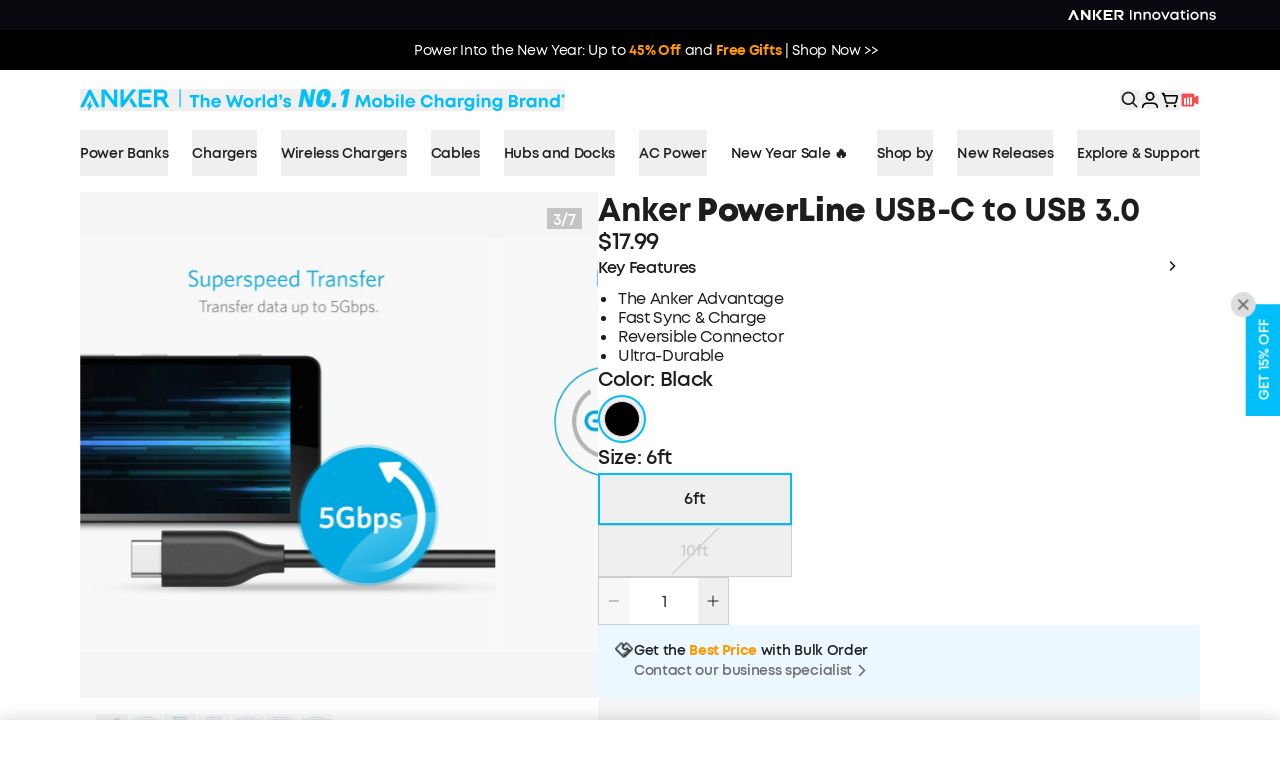

--- FILE ---
content_type: text/html; charset=utf-8
request_url: https://www.anker.com/ca/products/a8167
body_size: 209758
content:
<!DOCTYPE html><html lang="en-CA"><head><meta charSet="utf-8"/><meta name="robots" content="index,follow"/><meta name="description" content="The Anker Advantage: Join the 55 million+ powered by our leading technology. Fast Sync &amp; Charge: Charges phones and tablets with USB-C ports at up to 15W. "/><link rel="alternate" hrefLang="en-CA" href="https://www.anker.com/ca/products/a8167"/><link rel="alternate" hrefLang="en-DE" href="https://www.anker.com/eu-en/products/a8167"/><link rel="alternate" hrefLang="pl-PL" href="https://www.anker.com/eu-pl/products/a8167"/><link rel="alternate" hrefLang="x-default" href="https://www.anker.com/ca/products/a8167"/><meta property="og:title" content="Anker PowerLine USB-C to USB 3.0"/><meta property="og:description" content="The Anker Advantage: Join the 55 million+ powered by our leading technology. Fast Sync &amp; Charge: Charges phones and tablets with USB-C ports at up to 15W. "/><meta property="og:url" content="https://www.anker.com/ca/products/a8167"/><meta property="og:type" content="website"/><meta property="og:image" content="https://cdn.shopify.com/s/files/1/0493/7636/2660/files/A8166011_20241009_TD.png?v=1759112950"/><meta property="og:image:alt" content="Anker &lt;b&gt;PowerLine&lt;/b&gt; USB-C to USB 3.0"/><meta property="og:image:width" content="800"/><meta property="og:image:height" content="600"/><meta property="og:site_name" content="Anker"/><link rel="canonical" href="https://www.anker.com/ca/products/a8167"/><title>Anker PowerLine USB-C to USB 3.0 - Anker Canada</title><meta name="viewport" content="width=device-width, initial-scale=1"/><link rel="manifest" href="/site.webmanifest"/><link rel="dns-prefetch" href="https://cdn.judge.me/"/><link rel="preconnect dns-prefetch" href="https://cdn.shopify.com"/><link rel="preconnect dns-prefetch" href="https://cdn.shopifycdn.net"/><link rel="apple-touch-icon" href="/favicon.png"/><script>!function(){try {var d=document.documentElement;var e=localStorage.getItem('theme');if("system"===e||(!e&&true)){var t="(prefers-color-scheme: dark)",m=window.matchMedia(t);m.media!==t||m.matches?d.setAttribute('data-theme', 'dark'):d.setAttribute('data-theme', 'light')}else if(e) d.setAttribute('data-theme', e)}catch(e){}}()</script><link rel="preload" as="image" href="https://cdn.shopify.com/s/files/1/0493/7636/2660/files/A8166011_20241009_TD_3840x.png?v=1759112950" fetchpriority="high"/><link rel="preload" as="image" href="https://cdn.shopify.com/s/files/1/0493/7636/2660/products/A8167011_TD02_V1_3840x.jpg?v=1759112950" fetchpriority="high"/><link rel="preload" as="image" href="https://cdn.shopify.com/s/files/1/0493/7636/2660/products/A8167011_TD03_V1_3840x.jpg?v=1759112950" fetchpriority="high"/><link rel="preload" as="image" href="https://cdn.shopify.com/s/files/1/0493/7636/2660/products/A8167011_TD04_V1_3840x.jpg?v=1759112950" fetchpriority="high"/><link rel="preload" as="image" href="https://cdn.shopify.com/s/files/1/0493/7636/2660/products/A8167011_TD06_V1_3840x.jpg?v=1759112950" fetchpriority="high"/><link rel="preload" as="image" href="https://cdn.shopify.com/s/files/1/0493/7636/2660/products/A8167011_TD07_V1_3840x.jpg?v=1759112950" fetchpriority="high"/><link rel="preload" as="image" href="https://cdn.shopify.com/s/files/1/0493/7636/2660/products/A8167011_TD05_V1_3840x.jpg?v=1759112950" fetchpriority="high"/><script type="application/ld+json">{"@context":"https://schema.org","@type":"Product","description":"The Anker Advantage: Join the 55 million+ powered by our leading technology. Fast Sync &amp; Charge: Charges phones and tablets with USB-C ports at up to 15W. ","sku":"A8166011","gtin":"848061037425","image":["https://cdn.shopify.com/s/files/1/0493/7636/2660/files/A8166011_20241009_TD.png?v=1759112950","https://cdn.shopify.com/s/files/1/0493/7636/2660/products/A8167011_TD02_V1.jpg?v=1759112950","https://cdn.shopify.com/s/files/1/0493/7636/2660/products/A8167011_TD03_V1.jpg?v=1759112950","https://cdn.shopify.com/s/files/1/0493/7636/2660/products/A8167011_TD04_V1.jpg?v=1759112950","https://cdn.shopify.com/s/files/1/0493/7636/2660/products/A8167011_TD06_V1.jpg?v=1759112950","https://cdn.shopify.com/s/files/1/0493/7636/2660/products/A8167011_TD07_V1.jpg?v=1759112950","https://cdn.shopify.com/s/files/1/0493/7636/2660/products/A8167011_TD05_V1.jpg?v=1759112950","https://cdn.shopify.com/s/files/1/0493/7636/2660/products/A8167011-PowerLine_USB-C_to_USB_3.png?v=1759112950"],"brand":{"@type":"Brand","name":"Anker"},"review":[],"offers":{"@type":"Offer","url":"https://www.anker.com/ca/products/a8167?variant=41911007117476&amp;collections_usb-c=&amp;Sort_by=Recommended","itemCondition":"https://schema.org/NewCondition","availability":"https://schema.org/InStock","price":17.99,"priceCurrency":"CAD"},"name":"Anker &lt;b&gt;PowerLine&lt;/b&gt; USB-C to USB 3.0"}</script><script type="application/ld+json">{"@context":"https://schema.org","@type":"Corporation","@id":"https://www.anker.com/ca","logo":"https://www.anker.com/icon.png","legalName":"Anker Innovations","name":"Anker","sameAs":["https://www.facebook.com/Anker.fans","https://twitter.com/AnkerOfficial","https://www.youtube.com/user/AnkerOceanwing","https://www.instagram.com/anker_official/"],"url":"https://www.anker.com/ca","email":"support@anker.com"}</script><script type="application/ld+json">{"@context":"https://schema.org","@type":"BreadcrumbList","itemListElement":[{"@type":"ListItem","position":1,"item":"https://www.anker.com/ca","name":"Home"},{"@type":"ListItem","position":2,"item":"https://www.anker.com/ca/collections/cables?ref=breadcrumb","name":"Samsung Charger Cable"},{"@type":"ListItem","position":3,"item":"https://www.anker.com/ca/products/a8167","name":"Anker &lt;b&gt;PowerLine&lt;/b&gt; USB-C to USB 3.0"}]}</script><meta name="next-head-count" content="35"/><link rel="preload" href="https://www.anker.com/_next/static/media/a931198f0269e92e-s.p.ttf" as="font" type="font/ttf" crossorigin="anonymous" data-next-font="size-adjust"/><link rel="preload" href="https://www.anker.com/_next/static/media/88edeed2f84d0e89-s.p.ttf" as="font" type="font/ttf" crossorigin="anonymous" data-next-font="size-adjust"/><link rel="preload" href="https://www.anker.com/_next/static/media/3bf57d9bb02aaae7-s.p.ttf" as="font" type="font/ttf" crossorigin="anonymous" data-next-font="size-adjust"/><link rel="preload" href="https://www.anker.com/_next/static/media/f83c9762440ace70-s.p.ttf" as="font" type="font/ttf" crossorigin="anonymous" data-next-font="size-adjust"/><link rel="preload" href="https://www.anker.com/_next/static/media/6d3e0bcd0cc89743-s.p.ttf" as="font" type="font/ttf" crossorigin="anonymous" data-next-font="size-adjust"/><link rel="preload" href="https://www.anker.com/_next/static/media/7eddfd145bdc66e3-s.p.ttf" as="font" type="font/ttf" crossorigin="anonymous" data-next-font="size-adjust"/><link rel="preload" href="https://www.anker.com/_next/static/media/e3568eb055eea141-s.p.ttf" as="font" type="font/ttf" crossorigin="anonymous" data-next-font="size-adjust"/><link rel="preload" href="https://www.anker.com/_next/static/media/c21c2730b9214034-s.p.ttf" as="font" type="font/ttf" crossorigin="anonymous" data-next-font="size-adjust"/><link rel="preload" href="https://www.anker.com/_next/static/media/4528e93c01b2cc99-s.p.ttf" as="font" type="font/ttf" crossorigin="anonymous" data-next-font="size-adjust"/><link rel="preload" href="https://www.anker.com/_next/static/css/56f6f51c6b40c8bf.css" as="style"/><link rel="stylesheet" href="https://www.anker.com/_next/static/css/56f6f51c6b40c8bf.css" data-n-g=""/><link rel="preload" href="https://www.anker.com/_next/static/css/eef12bc3cc557ec5.css" as="style"/><link rel="stylesheet" href="https://www.anker.com/_next/static/css/eef12bc3cc557ec5.css" data-n-p=""/><link rel="preload" href="https://www.anker.com/_next/static/css/5f8274af1a71c1b6.css" as="style"/><link rel="stylesheet" href="https://www.anker.com/_next/static/css/5f8274af1a71c1b6.css"/><link rel="preload" href="https://www.anker.com/_next/static/css/02160e75e0d71292.css" as="style"/><link rel="stylesheet" href="https://www.anker.com/_next/static/css/02160e75e0d71292.css"/><link rel="preload" href="https://www.anker.com/_next/static/css/1bc22846fead20df.css" as="style"/><link rel="stylesheet" href="https://www.anker.com/_next/static/css/1bc22846fead20df.css"/><link rel="preload" href="https://www.anker.com/_next/static/css/7ec060caa38d5f14.css" as="style"/><link rel="stylesheet" href="https://www.anker.com/_next/static/css/7ec060caa38d5f14.css"/><link rel="preload" href="https://www.anker.com/_next/static/css/8cec8d3abbf929d9.css" as="style"/><link rel="stylesheet" href="https://www.anker.com/_next/static/css/8cec8d3abbf929d9.css"/><link rel="preload" href="https://www.anker.com/_next/static/css/4474463d78548213.css" as="style"/><link rel="stylesheet" href="https://www.anker.com/_next/static/css/4474463d78548213.css"/><link rel="preload" href="https://www.anker.com/_next/static/css/9add4dbebc8f5c90.css" as="style"/><link rel="stylesheet" href="https://www.anker.com/_next/static/css/9add4dbebc8f5c90.css"/><link rel="preload" href="https://www.anker.com/_next/static/css/2c23beadcfd08618.css" as="style"/><link rel="stylesheet" href="https://www.anker.com/_next/static/css/2c23beadcfd08618.css"/><link rel="preload" href="https://www.anker.com/_next/static/css/2e50a909e03d8b86.css" as="style"/><link rel="stylesheet" href="https://www.anker.com/_next/static/css/2e50a909e03d8b86.css"/><link rel="preload" href="https://www.anker.com/_next/static/css/9b544774c54957c9.css" as="style"/><link rel="stylesheet" href="https://www.anker.com/_next/static/css/9b544774c54957c9.css"/><link rel="preload" href="https://www.anker.com/_next/static/css/66f89760987a6d7b.css" as="style"/><link rel="stylesheet" href="https://www.anker.com/_next/static/css/66f89760987a6d7b.css"/><link rel="preload" href="https://www.anker.com/_next/static/css/f2f3d8eed1539597.css" as="style"/><link rel="stylesheet" href="https://www.anker.com/_next/static/css/f2f3d8eed1539597.css"/><link rel="preload" href="https://www.anker.com/_next/static/css/5df4362da4d64a9b.css" as="style"/><link rel="stylesheet" href="https://www.anker.com/_next/static/css/5df4362da4d64a9b.css"/><link rel="preload" href="https://www.anker.com/_next/static/css/ce9b46c54c0374a9.css" as="style"/><link rel="stylesheet" href="https://www.anker.com/_next/static/css/ce9b46c54c0374a9.css"/><link rel="preload" href="https://www.anker.com/_next/static/css/36c6b1d2e1ea785d.css" as="style"/><link rel="stylesheet" href="https://www.anker.com/_next/static/css/36c6b1d2e1ea785d.css"/><link rel="preload" href="https://www.anker.com/_next/static/css/328ac3fe85e7aa4f.css" as="style"/><link rel="stylesheet" href="https://www.anker.com/_next/static/css/328ac3fe85e7aa4f.css"/><link rel="preload" href="https://www.anker.com/_next/static/css/b6bffc37d0ab36c6.css" as="style"/><link rel="stylesheet" href="https://www.anker.com/_next/static/css/b6bffc37d0ab36c6.css"/><link rel="preload" href="https://www.anker.com/_next/static/css/5640899a8096d4c6.css" as="style"/><link rel="stylesheet" href="https://www.anker.com/_next/static/css/5640899a8096d4c6.css"/><link rel="preload" href="https://www.anker.com/_next/static/css/1ea6dcc7cb977e48.css" as="style"/><link rel="stylesheet" href="https://www.anker.com/_next/static/css/1ea6dcc7cb977e48.css"/><link rel="preload" href="https://www.anker.com/_next/static/css/e8fcf4fb672ab7d6.css" as="style"/><link rel="stylesheet" href="https://www.anker.com/_next/static/css/e8fcf4fb672ab7d6.css"/><link rel="preload" href="https://www.anker.com/_next/static/css/7647ef2f483d7525.css" as="style"/><link rel="stylesheet" href="https://www.anker.com/_next/static/css/7647ef2f483d7525.css"/><noscript data-n-css=""></noscript><script defer="" nomodule="" src="https://www.anker.com/_next/static/chunks/polyfills-78c92fac7aa8fdd8.js"></script><script defer="" src="https://www.anker.com/_next/static/chunks/72090.c9324139b9ac0972.js"></script><script defer="" src="https://www.anker.com/_next/static/chunks/87226.3672765a13b627d8.js"></script><script defer="" src="https://www.anker.com/_next/static/chunks/65766-f8d1f9d8b3010494.js"></script><script defer="" src="https://www.anker.com/_next/static/chunks/84291.0b23fb3ae67ab062.js"></script><script defer="" src="https://www.anker.com/_next/static/chunks/94153.befd78fb6265f109.js"></script><script defer="" src="https://www.anker.com/_next/static/chunks/36599.b5a2c9db06bb0043.js"></script><script defer="" src="https://www.anker.com/_next/static/chunks/41484.c63c7e18684d920d.js"></script><script defer="" src="https://www.anker.com/_next/static/chunks/9646.5e2194892454c232.js"></script><script defer="" src="https://www.anker.com/_next/static/chunks/98125.453615d6b7ebe2e0.js"></script><script defer="" src="https://www.anker.com/_next/static/chunks/79176.aeac885b4065912d.js"></script><script defer="" src="https://www.anker.com/_next/static/chunks/21416.fda22e2a936619d5.js"></script><script defer="" src="https://www.anker.com/_next/static/chunks/35377.c51eee9113c3d2e0.js"></script><script defer="" src="https://www.anker.com/_next/static/chunks/20888.fe36815d8aad11fa.js"></script><script defer="" src="https://www.anker.com/_next/static/chunks/16438-add28e622014b07b.js"></script><script defer="" src="https://www.anker.com/_next/static/chunks/50502.93043d314b48fb64.js"></script><script defer="" src="https://www.anker.com/_next/static/chunks/41323.2f607e6efb039b3f.js"></script><script defer="" src="https://www.anker.com/_next/static/chunks/4325.468b8ad5df284475.js"></script><script defer="" src="https://www.anker.com/_next/static/chunks/17495.e1a520169f42ca97.js"></script><script defer="" src="https://www.anker.com/_next/static/chunks/20239-6a63676c01430754.js"></script><script defer="" src="https://www.anker.com/_next/static/chunks/77635-65359b6aa22d5f33.js"></script><script defer="" src="https://www.anker.com/_next/static/chunks/47674-5e486003800a4540.js"></script><script defer="" src="https://www.anker.com/_next/static/chunks/26942-583997565f92c793.js"></script><script defer="" src="https://www.anker.com/_next/static/chunks/40438.6e0efcf7d61390bd.js"></script><script defer="" src="https://www.anker.com/_next/static/chunks/2949.b79637e45cac8c12.js"></script><script defer="" src="https://www.anker.com/_next/static/chunks/45188.28230b4082c35864.js"></script><script defer="" src="https://www.anker.com/_next/static/chunks/40363.4a2511fa8a3f83b4.js"></script><script defer="" src="https://www.anker.com/_next/static/chunks/80281.e37ccd9393945859.js"></script><script defer="" src="https://www.anker.com/_next/static/chunks/66320.b1ac73dcdaec7ba0.js"></script><script defer="" src="https://www.anker.com/_next/static/chunks/46865.37168f8b8f77268e.js"></script><script defer="" src="https://www.anker.com/_next/static/chunks/5062.7cc97ba071083cda.js"></script><script defer="" src="https://www.anker.com/_next/static/chunks/42520.7cfe2d362d9274ad.js"></script><script defer="" src="https://www.anker.com/_next/static/chunks/53201.1b0b06d0ef2f66f2.js"></script><script defer="" src="https://www.anker.com/_next/static/chunks/45258.111ffa8c1c3964f5.js"></script><script defer="" src="https://www.anker.com/_next/static/chunks/21132.95b92888e9cf709b.js"></script><script defer="" src="https://www.anker.com/_next/static/chunks/10642.bd489727c4a4ade4.js"></script><script defer="" src="https://www.anker.com/_next/static/chunks/19696.be3d6ef40cf22734.js"></script><script defer="" src="https://www.anker.com/_next/static/chunks/97410.055b5b4068c5fd0e.js"></script><script defer="" src="https://www.anker.com/_next/static/chunks/79147.ecc0128096160509.js"></script><script defer="" src="https://www.anker.com/_next/static/chunks/13620.d4a3e6aba9b4aee1.js"></script><script defer="" src="https://www.anker.com/_next/static/chunks/90122.5c5cbf9df32d1bfd.js"></script><script defer="" src="https://www.anker.com/_next/static/chunks/29200.64bff66f99a12c9a.js"></script><script defer="" src="https://www.anker.com/_next/static/chunks/79385.336bddb821dabde1.js"></script><script defer="" src="https://www.anker.com/_next/static/chunks/82090.ec59d648432f07a5.js"></script><script defer="" src="https://www.anker.com/_next/static/chunks/68440-4286c03956851894.js"></script><script defer="" src="https://www.anker.com/_next/static/chunks/3527-6557f157cb693505.js"></script><script defer="" src="https://www.anker.com/_next/static/chunks/87442.54e33a0d51c96af9.js"></script><script defer="" src="https://www.anker.com/_next/static/chunks/67135.6678732c0b7e5e8a.js"></script><script defer="" src="https://www.anker.com/_next/static/chunks/26595.3790a5318e949257.js"></script><script defer="" src="https://www.anker.com/_next/static/chunks/15113.65152a94b7eeeeef.js"></script><script defer="" src="https://www.anker.com/_next/static/chunks/70378.84c2345cec7da210.js"></script><script defer="" src="https://www.anker.com/_next/static/chunks/72127-85eed0c549f1a355.js"></script><script defer="" src="https://www.anker.com/_next/static/chunks/7271.85b8378a41298961.js"></script><script defer="" src="https://www.anker.com/_next/static/chunks/9563.13b18a361f45abdf.js"></script><script defer="" src="https://www.anker.com/_next/static/chunks/20464.0659c1940a71860e.js"></script><script defer="" src="https://www.anker.com/_next/static/chunks/71591.6a49699b3845d713.js"></script><script defer="" src="https://www.anker.com/_next/static/chunks/95051.0e539c3f394a59a3.js"></script><script defer="" src="https://www.anker.com/_next/static/chunks/83377.59dc2ffe35d6ddb6.js"></script><script src="https://www.anker.com/_next/static/chunks/webpack-b0344b10cfa446bd.js" defer=""></script><script src="https://www.anker.com/_next/static/chunks/main-241751a616db4408.js" defer=""></script><script src="https://www.anker.com/_next/static/chunks/cusIcons-97e8df54e1ddef92.js" defer=""></script><script src="https://www.anker.com/_next/static/chunks/pages/_app-ca157d61f1b1cb0a.js" defer=""></script><script src="https://www.anker.com/_next/static/chunks/pages/products/%5Bslug%5D-4aef483830382367.js" defer=""></script><script src="https://www.anker.com/_next/static/LyLna-mTTSRgheS89LJap/_buildManifest.js" defer=""></script><script src="https://www.anker.com/_next/static/LyLna-mTTSRgheS89LJap/_ssgManifest.js" defer=""></script><style id="__jsx-2800091227">:root{--font-MontForAnker:'__MontForAnker_1e607c', '__MontForAnker_Fallback_1e607c'}html{font-family:'__MontForAnker_1e607c', '__MontForAnker_Fallback_1e607c',-apple-system,system-ui,BlinkMacSystemFont,"Helvetica Neue","Helvetica",sans-serif}</style><style id="__jsx-189d553f72a604f7">#ProductTagChg .affirm-div .affirm-as-low-as{font-size:14px}#ProductTagChg .paypal-div span{font-size:14px}</style></head><body class="loading"><div id="__next"><a name="top" id="top"></a><div class="relative z-[46] box-border h-[30px]"><div class="h-full ipc_container relative z-10 w-full"><div class="lg-desktop:max-w-full mx-auto size-full tablet:px-8 laptop:px-16 desktop:px-16 lg-desktop:px-[calc(50%-832px)] px-4 flex !bg-[#080A0F] items-center justify-between none none none"><div class="flex h-full items-center gap-2 py-[5px]"><a href="https://www.anker.com/ca?ref=header" class="tracking font-bold underline transition-colors text-text-2 text-info-primary hover:text-brand-0 hidden h-full desktop:block cursor-pointer"><div class="desktop:block hidden h-fit transition-all duration-200 [&amp;_svg]:h-full [&amp;_svg]:w-auto [&amp;_svg_path]:transition-all [&amp;_svg_path]:duration-200 [&amp;_svg_path]:[fill:#75787F] [&amp;_svg_path]:hover:[fill:#FFFFFF]" style="filter:none"><svg xmlns="http://www.w3.org/2000/svg" width="52" height="20" viewBox="0 0 52 20" fill="none">\n  <path fill-rule="evenodd" clip-rule="evenodd" d="M48.4419 10.9152C49.5872 10.0259 50.093 9.09567 50.0116 7.92553C49.9741 7.13141 49.632 6.3829 49.0573 5.83734C48.4827 5.29179 47.7202 4.9917 46.9302 5.00017H42.3954V15.0517H44.1977V10.9152H46.3488L48.8954 15.0517H51L48.4419 10.9152ZM48.2616 7.92553C48.2687 8.07923 48.2455 8.23282 48.1935 8.3775C48.1414 8.52218 48.0616 8.65511 47.9584 8.76869C47.8553 8.88227 47.7309 8.97427 47.5924 9.03941C47.4538 9.10455 47.3039 9.14156 47.1512 9.14832C47.0778 9.15694 47.0036 9.15694 46.9302 9.14832H44.1919V6.75539H46.9302C47.2461 6.72083 47.5628 6.81339 47.8111 7.01287C48.0594 7.21235 48.2193 7.50257 48.2558 7.82021C48.2558 7.83777 48.2573 7.85532 48.2587 7.87287C48.2602 7.89042 48.2616 7.90797 48.2616 7.92553ZM28.657 11.2955L30.9826 15.0458H33.1279L29.8256 9.72169L28.657 11.2955ZM32.4709 5.00017H30.1802L25.4651 11.3482V5.00017H23.6744V14.1565C23.6708 14.3635 23.74 14.5651 23.8698 14.7257C23.9996 14.8863 24.1816 14.9955 24.3837 15.0341C24.5446 15.0621 24.71 15.0459 24.8624 14.9872C25.0149 14.9286 25.1488 14.8295 25.25 14.7006L32.4709 5.00017ZM36.4651 10.9152H40.0233V9.16002H36.4651V10.9152ZM40.9651 5.00025H33.8954V14.1566C33.8922 14.273 33.9124 14.3889 33.9545 14.4974C33.9966 14.6059 34.06 14.7048 34.1407 14.7882C34.2215 14.8716 34.318 14.938 34.4247 14.9832C34.5313 15.0285 34.6459 15.0518 34.7616 15.0518H40.9651V13.2965H35.7326V6.75546H40.9651V5.00025ZM20.0349 5.00025V11.3483L15.314 5.00025H12.9884V15.0459H14.7965V7.40488L20.2442 14.7007C20.345 14.8301 20.4788 14.9295 20.6314 14.9882C20.784 15.047 20.9496 15.0629 21.1105 15.0342C21.3126 14.9956 21.4946 14.8863 21.6244 14.7257C21.7542 14.5652 21.8234 14.3636 21.8198 14.1566V5.00025H20.0349ZM5.65116 5.54436L1 15.0518H3.02326L6.51163 7.9256L10 15.0635H12.0058L7.39535 5.58532C7.30869 5.41551 7.18068 5.27057 7.02326 5.16407C6.86639 5.06366 6.68578 5.00711 6.5 5.00025C6.32119 5.00091 6.14607 5.05154 5.99419 5.14651C5.84206 5.24066 5.72233 5.37953 5.65116 5.54436ZM8.09699 13.63H8.15117L8.12791 13.589L8.09699 13.63ZM6.94187 13.63H8.09699L5.55233 17L5.78489 14.4198H4.56396L7.18024 11.0498L6.94187 13.63Z" fill="#F5F6F7"/>\n</svg></div></a><a href="https://www.ankersolix.com/ca?ref=header" class="tracking font-bold underline transition-colors text-text-2 text-info-primary hover:text-brand-0 hidden h-full desktop:block cursor-pointer"><div class="desktop:block hidden h-fit transition-all duration-200 [&amp;_svg]:h-full [&amp;_svg]:w-auto [&amp;_svg_path]:transition-all [&amp;_svg_path]:duration-200 [&amp;_svg_path]:[fill:#75787F] [&amp;_svg_path]:hover:[fill:#FFFFFF]" style="filter:none"><svg xmlns="http://www.w3.org/2000/svg" width="107" height="20" viewBox="0 0 107 20" fill="none">\n  <path fill-rule="evenodd" clip-rule="evenodd" d="M49.469 7.96899C49.469 8.72554 48.9285 9.17247 48.1114 9.17247H45.3736V6.85041H48.1114C49.1472 6.85041 49.469 7.55702 49.469 7.96899ZM49.6475 10.9302C50.8014 10.0514 51.3093 9.13752 51.2263 7.9615C51.1081 6.24617 49.7128 5.09763 48.1214 5.09763H43.5609V15.0076H45.3736V10.9302H47.5156L50.0774 15.0076H52.2194L49.6475 10.9302Z" fill="#75787F"/>\n  <path fill-rule="evenodd" clip-rule="evenodd" d="M29.7548 11.303L32.0954 15.0034L34.2524 15.0059L30.9288 9.75999L29.7548 11.303Z" fill="#75787F"/>\n  <path fill-rule="evenodd" clip-rule="evenodd" d="M33.5954 5.09763H31.2925L26.5485 11.3597V5.09763H24.7258V14.1287C24.7258 14.4583 24.9219 14.8703 25.4423 14.9901C25.6509 15.0375 26.0632 14.9876 26.3096 14.663C26.3398 14.6231 33.5929 5.09763 33.5929 5.09763" fill="#75787F"/>\n  <path d="M41.2094 9.17352H37.6294V10.9288H41.2094V9.17352Z" fill="#75787F"/>\n  <path fill-rule="evenodd" clip-rule="evenodd" d="M42.1313 5.09763H35.0241V14.1262C35.0241 14.6131 35.4188 15.0076 35.9115 15.0076H42.1313V13.2573H36.8417V6.85291H42.1313V5.09763Z" fill="#75787F"/>\n  <path fill-rule="evenodd" clip-rule="evenodd" d="M21.0844 5.09763V11.3597L16.3428 5.09763H14.0274V15.0026H15.8451V7.46963C17.9946 10.296 21.3006 14.6356 21.3182 14.663C21.5671 14.9851 21.9819 15.0375 22.188 14.9901C22.7084 14.8703 22.902 14.4608 22.902 14.1287V5.09763H21.0818H21.0844Z" fill="#75787F"/>\n  <path fill-rule="evenodd" clip-rule="evenodd" d="M6.61352 5.63195L1.94994 15.0076H3.9813L7.49344 7.97149L11.0031 15.0076H13.0168L8.39096 5.66441C8.21749 5.31735 7.86552 5.09763 7.47584 5.09763C7.1113 5.09763 6.77442 5.30487 6.611 5.63195" fill="#75787F"/>\n  <path fill-rule="evenodd" clip-rule="evenodd" d="M9.14211 13.6045H7.94039C7.94039 13.6045 7.91777 13.5945 7.92279 13.5845L8.1566 11.0377C8.1566 11.0177 8.13397 11.0078 8.1214 11.0227L5.53444 14.381C5.52689 14.3935 5.53444 14.4135 5.55204 14.4135H6.75124C6.76381 14.4135 6.76884 14.4234 6.76884 14.4334L6.53503 16.9802C6.53503 16.9977 6.56017 17.0077 6.57023 16.9927L9.1572 13.6319C9.1572 13.6319 9.1572 13.602 9.14211 13.602" fill="#75787F"/>\n  <path fill-rule="evenodd" clip-rule="evenodd" d="M103.952 5.10719H101.795L99.7004 7.98105L100.776 9.46168L103.952 5.10719Z" fill="#75787F"/>\n  <path fill-rule="evenodd" clip-rule="evenodd" d="M100.508 10.2859L99.2236 8.5231L96.7372 5.10992H94.5827L98.1878 10.0587L94.5827 15.0074H96.7372L99.2664 11.5368L101.796 15.0099H103.953L100.508 10.2834V10.2859Z" fill="#75787F"/>\n  <path fill-rule="evenodd" clip-rule="evenodd" d="M83.8218 5.10719H82.0041V14.1183C82.0041 14.6027 82.3988 14.9972 82.8941 14.9972H89.1265V13.2469H83.8243V5.10719H83.8218Z" fill="#75787F"/>\n  <path fill-rule="evenodd" clip-rule="evenodd" d="M90.9437 14.9972H92.7614V13.2469V5.10719H90.9437V14.9972Z" fill="#75787F"/>\n  <path fill-rule="evenodd" clip-rule="evenodd" d="M75.1007 5C74.7613 5 74.427 5.03246 74.1077 5.09738L74.5652 6.85016C74.7387 6.82269 74.9172 6.80771 75.1007 6.80771C75.322 6.80771 75.5407 6.83018 75.7493 6.87263L75.4376 5.01248C75.327 5.00499 75.2139 5.0025 75.0982 5.0025" fill="#75787F"/>\n  <path fill-rule="evenodd" clip-rule="evenodd" d="M78.9207 6.71706L77.6209 7.98796C77.8723 8.29007 78.0684 8.63713 78.1967 9.01665L79.6624 7.82067C79.4637 7.42117 79.2149 7.04914 78.9207 6.71706Z" fill="#75787F"/>\n  <path fill-rule="evenodd" clip-rule="evenodd" d="M80.0844 9.06133L78.3195 9.51575C78.3472 9.68803 78.3623 9.86531 78.3623 10.0476C78.3623 10.2673 78.3396 10.4845 78.2969 10.6918L80.1699 10.3822C80.1774 10.2723 80.1799 10.1599 80.1799 10.0451C80.1799 9.70801 80.1473 9.37593 80.0819 9.05883" fill="#75787F"/>\n  <path fill-rule="evenodd" clip-rule="evenodd" d="M76.7312 5.26558L76.246 7.01087C76.6231 7.1507 76.965 7.35793 77.2617 7.61761L77.9279 5.85234C77.5608 5.60765 77.1586 5.4079 76.7312 5.26558Z" fill="#75787F"/>\n  <path fill-rule="evenodd" clip-rule="evenodd" d="M77.5448 12.1977C77.4995 12.2476 77.4543 12.2951 77.4065 12.3425C76.8157 12.9293 75.9986 13.2938 75.0961 13.2938C73.291 13.2938 71.8303 11.8406 71.8303 10.0504C71.8303 9.15404 72.1948 8.34507 72.7882 7.75581C72.8636 7.68091 72.9415 7.611 73.022 7.54358C73.3262 7.2939 73.6756 7.09914 74.0578 6.9718L72.8535 5.51615C72.4513 5.7134 72.0767 5.96058 71.7423 6.25271C71.6593 6.32512 71.5789 6.40003 71.501 6.47743C70.5808 7.39127 70.0126 8.65218 70.0126 10.0479C70.0126 12.8369 72.2879 15.0965 75.0961 15.0965C76.5014 15.0965 77.771 14.5322 78.6912 13.6184C78.925 13.3862 79.1362 13.1315 79.3197 12.8594C79.5661 12.4948 79.7672 12.0953 79.913 11.6709L78.1557 11.189C78.0149 11.5635 77.8062 11.9031 77.5448 12.1977Z" fill="#75787F"/>\n  <path fill-rule="evenodd" clip-rule="evenodd" d="M65.4757 9.18182H65.3952H62.8259C62.0088 9.18182 61.4683 8.73489 61.4683 7.98084C61.4683 7.56886 61.7901 6.86226 62.8259 6.86226L66.7478 6.88473L68.1054 5.11197H62.8158C61.2295 5.11197 59.8341 6.25802 59.716 7.97085C59.6556 8.83726 59.9171 9.56384 60.523 10.238C60.9252 10.6874 61.5085 10.9371 62.1144 10.9371H65.3978H65.4682C66.5014 10.9371 66.8257 11.6437 66.8257 12.0557C66.8257 12.8097 66.2877 13.2567 65.4682 13.2567H61.0585L59.7084 15.0094H66.1796C66.7855 15.0094 67.3663 14.7598 67.771 14.3128C68.3769 13.6387 68.6384 12.9146 68.578 12.0457C68.4599 10.3329 67.0671 9.18681 65.4782 9.18681" fill="#75787F"/>\n</svg></div></a><a href="https://www.eufy.com/ca?ref=header" class="tracking font-bold underline transition-colors text-text-2 text-info-primary hover:text-brand-0 hidden h-full desktop:block cursor-pointer"><div class="desktop:block hidden h-fit transition-all duration-200 [&amp;_svg]:h-full [&amp;_svg]:w-auto [&amp;_svg_path]:transition-all [&amp;_svg_path]:duration-200 [&amp;_svg_path]:[fill:#75787F] [&amp;_svg_path]:hover:[fill:#FFFFFF]" style="filter:none"><svg xmlns="http://www.w3.org/2000/svg" width="38" height="20" viewBox="0 0 38 20" fill="none">\n  <path d="M19.6789 5.48683C19.6789 5.12706 19.9803 4.8472 20.3616 4.8472C20.7441 4.8472 21.0252 5.12709 21.0252 5.48683V10.9845C21.0252 13.2843 19.6386 14.9837 17.0861 14.9837C14.5348 14.9837 13.1664 13.2843 13.1664 10.9845V5.48683C13.1664 5.12706 13.4482 4.8472 13.8302 4.8472C14.1928 4.8472 14.4934 5.12709 14.4934 5.48683V11.025C14.4934 12.6245 15.419 13.7643 17.086 13.7643C18.7553 13.7643 19.6788 12.6245 19.6788 11.025V5.48683H19.6789ZM23.5334 5.35948C23.5793 2.57091 25.0251 0.950942 27.3316 1.00113C27.8341 1.01165 28.1942 1.06124 28.3553 1.101C28.7378 1.20088 28.8781 1.46087 28.8781 1.70086C28.8781 2.12131 28.6171 2.30023 28.2951 2.30023C28.0134 2.30023 27.7929 2.24037 27.371 2.24037C25.6426 2.24037 24.9599 3.26022 24.8797 5.13957H27.1496C27.512 5.13957 27.7526 5.39981 27.7526 5.76001C27.7526 6.11953 27.512 6.37928 27.1496 6.37928H24.8797V14.3567C24.8797 14.7373 24.5978 14.9967 24.2164 14.9967C23.8148 14.9967 23.5334 14.7372 23.5334 14.3567V5.35948ZM33.0734 14.9958L29.3893 5.87081C29.3275 5.75143 29.3044 5.59202 29.3044 5.4919C29.3008 5.15213 29.6194 4.86918 30.0223 4.86515C30.3228 4.86136 30.5054 5.02032 30.6096 5.27958L33.6813 13.4105L36.7173 5.22125C36.8158 4.98079 36.9745 4.79934 37.2549 4.79698C37.6172 4.79354 37.9211 5.0294 37.9248 5.40974C37.9253 5.53009 37.8688 5.71033 37.8279 5.79127L33.886 16.048C33.0628 18.1147 32.3478 18.9812 30.4384 18.9999C29.8565 19.0051 29.6134 18.8073 29.6085 18.4077C29.6044 18.0281 29.8041 17.7858 30.2866 17.7815C31.8735 17.7659 32.2883 16.9829 32.7201 15.9186L33.0734 14.9958ZM11.6022 9.96822C11.5949 9.61793 11.3212 9.34919 10.9488 9.34919C10.5766 9.34919 10.2831 9.61795 10.2762 9.96822H10.2712V10.0201C10.2712 10.568 10.1653 11.0906 9.95416 11.5748C9.74221 12.0605 9.45224 12.4879 9.09306 12.8441C8.73387 13.2017 8.30595 13.49 7.81614 13.7007C7.33087 13.9104 6.80446 14.0164 6.25464 14.0164C6.16127 14.0164 6.08124 14.0145 6.00701 14.0081C5.92934 14.0017 5.84608 13.9918 5.75272 13.9785C5.26662 13.9141 4.80503 13.7665 4.38329 13.5369C3.95831 13.3066 3.58391 13.0119 3.27087 12.6617C2.95664 12.3104 2.70652 11.9059 2.52655 11.4589C2.34765 11.0141 2.25702 10.5306 2.25702 10.0201C2.25702 9.47192 2.36408 8.95265 2.57411 8.47586C2.78736 7.99575 3.07686 7.5676 3.43617 7.2038C3.7944 6.8411 4.22068 6.54928 4.70261 6.33851C5.18097 6.12835 5.70286 6.02279 6.25461 6.02279C6.80444 6.02279 7.32741 6.1255 7.80757 6.32964C8.22194 6.50468 8.60063 6.74596 8.93543 7.04536L6.4517 9.53322V9.53227V9.53322L6.44587 9.53864L6.44789 9.54077C6.24475 9.83295 6.31207 10.2186 6.62108 10.4361C6.92911 10.6527 7.32279 10.5982 7.53426 10.3147L7.53653 10.3152L10.5557 7.30416C10.7011 7.15859 10.7011 6.92382 10.5557 6.77849L10.0331 6.25922C9.53977 5.76904 8.96114 5.38207 8.31435 5.1086C7.66579 4.83549 6.97169 4.69641 6.25461 4.69641C5.53576 4.69641 4.8439 4.83547 4.20261 5.10909C3.56391 5.38173 2.98279 5.76836 2.47303 6.26135C1.98038 6.76477 1.59454 7.34274 1.32835 7.98083C1.05968 8.61941 0.924805 9.30588 0.924805 10.0201C0.924805 10.6799 1.04659 11.3206 1.28543 11.9232C1.52366 12.5246 1.85642 13.068 2.27152 13.5369C2.68638 14.0065 3.1828 14.401 3.74589 14.7089C4.30892 15.0171 4.93273 15.2168 5.59582 15.3009C5.70833 15.3146 5.81749 15.3255 5.92299 15.3323C6.0317 15.3394 6.14174 15.343 6.25461 15.343C6.97167 15.343 7.66579 15.2078 8.31365 14.9416C8.96113 14.6755 9.54072 14.2834 10.0331 13.7797C10.5404 13.2765 10.9323 12.6972 11.2008 12.059C11.4682 11.4205 11.6047 10.7341 11.6047 10.0201V9.96822H11.6022Z" fill="#75787F"/>\n</svg></div></a><a href="https://www.eufymake.com/ca?ref=header" class="tracking font-bold underline transition-colors text-text-2 text-info-primary hover:text-brand-0 hidden h-full desktop:block cursor-pointer"><div class="desktop:block hidden h-fit transition-all duration-200 [&amp;_svg]:h-full [&amp;_svg]:w-auto [&amp;_svg_path]:transition-all [&amp;_svg_path]:duration-200 [&amp;_svg_path]:[fill:#75787F] [&amp;_svg_path]:hover:[fill:#FFFFFF]" style="filter:none"><svg xmlns="http://www.w3.org/2000/svg" width="89" height="20" viewBox="0 0 89 20" fill="none">\n  <path d="M19.998 4.5929C19.6906 4.68935 19.4918 5.00885 19.4918 5.33438V11.1578C19.4918 12.3514 18.6902 13.4485 17.5149 13.7017C15.8696 14.0574 14.405 12.8156 14.405 11.2361V5.33438C14.405 5.00885 14.2121 4.68935 13.8987 4.5929C13.3744 4.43013 12.9043 4.80993 12.9043 5.30425V11.1095C12.9043 13.123 14.3387 14.9255 16.3336 15.2209C18.8409 15.5886 20.9865 13.6595 20.9865 11.2422V5.31027C20.9865 4.81595 20.5164 4.43616 19.992 4.59892L19.998 4.5929Z" fill="#75787F"/>\n  <path d="M10.5057 9.15619C10.1501 9.21647 9.89094 9.542 9.89094 9.89767C9.88491 12.0377 8.13106 13.7739 5.97944 13.7618C3.91822 13.7498 2.17041 12.0558 2.11616 10.0062C2.11616 9.97001 2.11616 9.93384 2.11616 9.89767C2.11616 7.76363 3.85795 6.02747 6.00355 6.02747C6.94979 6.02747 7.84177 6.36506 8.55295 6.96789L6.25065 9.17427C5.99752 9.4154 5.90711 9.80724 6.0819 10.1087C6.23257 10.3618 6.48571 10.4884 6.73884 10.4884C6.92568 10.4884 7.11251 10.4161 7.26318 10.2775L10.138 7.5225C10.138 7.5225 10.1381 7.5225 10.1441 7.51647C10.1501 7.51045 10.1501 7.50442 10.1561 7.49839C10.1682 7.48633 10.1802 7.47427 10.1923 7.46221C10.1923 7.45618 10.1983 7.45016 10.2043 7.44413C10.2164 7.43207 10.2224 7.42002 10.2345 7.40193C10.2345 7.40193 10.2405 7.38988 10.2405 7.38385C10.2525 7.36576 10.2586 7.35371 10.2706 7.33562C10.2706 7.33562 10.2706 7.32959 10.2767 7.32356C10.2827 7.30548 10.2947 7.2874 10.3008 7.26931C10.3008 7.26931 10.3189 7.22108 10.3249 7.203C10.3249 7.203 10.3369 7.15477 10.3369 7.13066C10.3369 7.13066 10.343 7.13065 10.343 7.12463C10.343 7.10654 10.349 7.08243 10.349 7.06435V7.05229C10.349 7.05229 10.355 7.01612 10.355 6.992V6.91966C10.355 6.91966 10.349 6.90761 10.349 6.89556C10.349 6.87747 10.343 6.86541 10.343 6.84733C10.343 6.8413 10.3369 6.82924 10.3369 6.82321C10.3369 6.80512 10.3309 6.79307 10.3249 6.77498C10.3249 6.76895 10.3249 6.7569 10.3188 6.75087C10.3128 6.73279 10.3128 6.72073 10.3068 6.70264C10.3008 6.69662 10.3008 6.69059 10.2948 6.67853C10.2887 6.66045 10.2827 6.64839 10.2767 6.63031C10.2706 6.62428 10.2706 6.61825 10.2646 6.61222C10.2586 6.59414 10.2465 6.58208 10.2405 6.57002C10.2345 6.56399 10.2284 6.55796 10.2224 6.55194C10.2164 6.53988 10.2043 6.5218 10.1983 6.50974H10.1923C9.72219 5.85265 9.0773 5.32818 8.32996 5.00868C4.35217 3.32074 0.506966 6.25655 0.609425 10.0363C0.687775 12.8214 2.99007 15.1423 5.78658 15.2508C8.8543 15.3714 11.3916 12.9179 11.3916 9.89164C11.3916 9.43349 10.9758 9.07179 10.4997 9.15619H10.5057Z" fill="#75787F"/>\n  <path d="M25.4329 2.62102C25.8066 2.31961 26.5057 2.01216 27.681 2.26535C28.1631 2.36784 28.6333 1.98805 28.5911 1.45153C28.5609 1.11394 28.2777 0.854723 27.9402 0.788411C26.5901 0.517135 25.3666 0.752241 24.4867 1.45756C23.8057 2.00614 22.998 3.11535 22.998 5.29159V14.4728C22.998 14.7983 23.1849 15.1178 23.5043 15.2142C24.0226 15.377 24.4988 14.9972 24.4988 14.5029V6.33449H27.8015C28.127 6.33449 28.4464 6.14158 28.5489 5.82811C28.7116 5.30967 28.3259 4.83946 27.8377 4.83946H24.5168C24.5892 3.80861 24.8965 3.04904 25.4329 2.62102Z" fill="#75787F"/>\n  <path d="M38.5057 4.58632C38.12 4.43561 37.686 4.62249 37.5354 5.0083C37.4389 5.23738 35.8237 9.33665 34.6063 12.5678L31.5506 5.03241C31.4301 4.73099 31.1347 4.50794 30.8093 4.53206C30.2669 4.57426 29.9655 5.10475 30.1463 5.56291L33.8348 14.6657C33.7565 14.8888 33.6841 15.0937 33.6178 15.2806C32.8343 17.5714 31.5265 17.5231 31.3577 17.5051C31.3577 17.5051 31.3216 17.5051 31.3035 17.5051C30.8876 17.5051 30.5501 17.8427 30.5501 18.2526C30.5441 18.6625 30.8635 18.9941 31.2854 19.0001H31.3155C32.1473 18.988 34.0458 18.6504 35.0402 15.7629C36.0106 12.9175 38.8914 5.62922 38.9276 5.55688C39.0783 5.17107 38.8914 4.73703 38.4997 4.58632H38.5057Z" fill="#75787F"/>\n  <path d="M66.7916 5.06822C66.3757 5.06822 66.0382 5.4058 66.0382 5.81573V6.4487C65.098 5.49622 63.7841 4.89941 62.3437 4.89941C59.4748 4.89941 57.1484 7.22033 57.1484 10.0717C57.1484 12.9231 59.4748 15.2441 62.3437 15.2441C63.7901 15.2441 65.092 14.6473 66.0382 13.6948V14.2373C66.0382 14.6473 66.3697 14.9848 66.7916 14.9848C67.2135 14.9848 67.5449 14.6473 67.5449 14.2373V5.81573C67.5449 5.4058 67.2014 5.06822 66.7916 5.06822ZM62.3437 13.749C60.3005 13.749 58.6431 12.0973 58.6431 10.0717C58.6431 8.04621 60.3005 6.39445 62.3437 6.39445C64.3868 6.39445 66.0382 8.04621 66.0382 10.0717C66.0382 12.0973 64.3808 13.749 62.3437 13.749Z" fill="#75787F"/>\n  <path d="M73.1981 9.92152L77.0915 6.35877C77.3988 6.08147 77.4169 5.60523 77.1397 5.30381C76.8564 4.99637 76.3803 4.97828 76.0789 5.25558L71.619 9.33677C71.619 9.33677 71.613 9.3428 71.6069 9.34883C71.6069 9.34883 71.5768 9.39705 71.5587 9.42116C71.5165 9.47542 71.4683 9.52968 71.4442 9.58997C71.4201 9.63216 71.4201 9.68038 71.408 9.72258C71.402 9.77081 71.3839 9.81301 71.3839 9.86726C71.3779 9.92152 71.396 9.97578 71.402 10.03C71.4141 10.0722 71.4141 10.1084 71.4261 10.1506C71.4442 10.2109 71.4864 10.2651 71.5286 10.3134C71.5467 10.3375 71.5527 10.3676 71.5708 10.3917C71.5768 10.3917 71.5768 10.3917 71.5768 10.3917C71.5828 10.3917 71.5828 10.3978 71.5828 10.4038L76.0428 15.0094C76.1935 15.1602 76.3923 15.2385 76.5852 15.2385C76.7781 15.2385 76.9589 15.1662 77.1035 15.0275C77.4049 14.7442 77.4109 14.268 77.1216 13.9726L73.192 9.91549H73.1981V9.92152Z" fill="#75787F"/>\n  <path d="M70.0231 0.72168C69.6071 0.72168 69.2695 1.05927 69.2695 1.46919V14.5025C69.2695 14.9124 69.6011 15.25 70.0231 15.25C70.4451 15.25 70.7766 14.9124 70.7766 14.5025V1.46919C70.7766 1.05927 70.433 0.72168 70.0231 0.72168Z" fill="#75787F"/>\n  <path d="M45.4187 3.9117C45.2017 3.69468 44.8762 3.62836 44.593 3.7429C44.3097 3.85744 44.1289 4.12872 44.1289 4.43617V14.4975C44.1289 14.9134 44.4604 15.245 44.8823 15.245C45.3042 15.245 45.6356 14.9134 45.6356 14.4975V6.28084L48.3056 9.01771L49.3724 7.96275L45.4247 3.91773H45.4307L45.4187 3.9117Z" fill="#75787F"/>\n  <path d="M55.178 3.73607C54.8947 3.62153 54.5632 3.68784 54.3583 3.90486L50.3926 7.94988L51.4593 9.00485L54.1474 6.26195V14.4846C54.1474 14.9006 54.4788 15.2321 54.9007 15.2321C55.3226 15.2321 55.6541 14.9006 55.6541 14.4846V4.4233C55.6541 4.12188 55.4733 3.84458 55.19 3.73004L55.178 3.73607Z" fill="#75787F"/>\n  <path d="M49.9279 8.54156L49.8737 8.4873L48.8066 9.55432L49.8737 10.6213L50.9467 9.55432L49.9279 8.54156Z" fill="#75787F"/>\n  <path d="M88.0788 9.22777C87.6689 6.71998 85.5173 4.89941 82.9619 4.89941C81.5335 4.89941 80.2136 5.46006 79.2251 6.47885C78.2367 7.49764 77.7244 8.84195 77.7726 10.2586C77.8751 12.899 80.0388 15.0753 82.6846 15.2139C82.775 15.2139 82.8594 15.2199 82.9498 15.2199C84.7037 15.2199 86.3611 14.3277 87.3194 12.8508C87.5423 12.5072 87.4399 12.043 87.0903 11.82C86.7408 11.5969 86.2767 11.6934 86.0537 12.043C85.3425 13.1462 84.0768 13.7912 82.763 13.7249C80.8765 13.6285 79.3396 12.0852 79.2673 10.2044C79.2312 9.19763 79.5928 8.24515 80.2979 7.51572C80.9971 6.79232 81.9433 6.39445 82.9558 6.39445C84.7217 6.39445 86.2164 7.61217 86.566 9.31217H82.9558C82.54 9.31217 82.2025 9.64373 82.2025 10.0597C82.2025 10.4756 82.534 10.8072 82.9558 10.8072H86.7227C87.1265 10.8072 87.5062 10.6324 87.7714 10.3249C88.0305 10.0235 88.1451 9.61961 88.0788 9.22777Z" fill="#75787F"/>\n</svg></div></a><a href="https://www.soundcore.com/ca?ref=header" class="tracking font-bold underline transition-colors text-text-2 text-info-primary hover:text-brand-0 hidden h-full desktop:block cursor-pointer"><div class="desktop:block hidden h-fit transition-all duration-200 [&amp;_svg]:h-full [&amp;_svg]:w-auto [&amp;_svg_path]:transition-all [&amp;_svg_path]:duration-200 [&amp;_svg_path]:[fill:#75787F] [&amp;_svg_path]:hover:[fill:#FFFFFF]" style="filter:none"><svg width="84" height="20" viewBox="0 0 84 20" fill="none" xmlns="http://www.w3.org/2000/svg">\n<path d="M1.54128 11.6873C1.5481 11.6644 1.56051 11.6435 1.57738 11.6266C1.59329 11.61 1.61346 11.5981 1.63566 11.5923C1.65786 11.5864 1.68123 11.5868 1.70322 11.5935C1.72513 11.6003 1.74487 11.6128 1.76046 11.6298C2.04927 11.9393 2.77438 12.5589 4.03688 12.6839C4.9528 12.7751 5.98271 12.6279 6.03996 11.9911C6.06677 11.6992 5.94094 11.4332 5.47936 11.3503C5.10082 11.2792 3.95488 11.1657 3.172 10.7882C2.23854 10.3371 1.647 9.56665 1.6929 8.62038C1.6929 7.92715 2.25298 5.99522 5.14414 5.70123C7.26532 5.48761 8.41333 6.31358 8.68511 6.54017C8.70419 6.55572 8.71864 6.5775 8.7274 6.60135C8.73609 6.62576 8.7384 6.652 8.73411 6.67757C8.64385 7.20592 8.49842 8.0884 8.43189 8.48817C8.42821 8.51064 8.41939 8.53194 8.4061 8.55039C8.39333 8.56843 8.37632 8.58304 8.3566 8.5929C8.33711 8.60259 8.31545 8.60701 8.29375 8.60574C8.27205 8.60447 8.25105 8.59754 8.23282 8.58565C7.80941 8.32121 6.58714 7.68553 4.90278 7.895C4.72743 7.91678 3.92496 8.00804 3.90846 8.63127C3.90176 8.86304 4.05493 9.17933 4.68411 9.32295C4.92496 9.37791 5.73619 9.48472 5.91412 9.50857C7.13845 9.6776 8.36691 10.2521 8.36691 11.7977C8.36691 13.514 6.88678 14.6609 5.14672 14.9336C2.70218 15.3158 1.319 13.9215 1.03638 13.6032C1.01987 13.5838 1.00847 13.5606 1.00324 13.5357C0.998013 13.5108 0.999124 13.485 1.00647 13.4606L1.54128 11.6873ZM70.2576 6.47846L70.3205 6.07922C70.3235 6.05928 70.3221 6.03893 70.3164 6.01959C70.3111 6 70.3014 5.9819 70.288 5.96671C70.2747 5.95144 70.2583 5.93923 70.2399 5.93091C70.2215 5.92259 70.2015 5.91836 70.1813 5.91848H68.1431C68.1101 5.91796 68.078 5.92924 68.0525 5.95033C68.027 5.97141 68.0098 6.00092 68.0039 6.03359L66.4975 14.4753L68.8322 14.481L69.6547 9.90056C69.8512 8.81793 70.6898 7.93389 71.9719 7.93389C72.3289 7.9456 72.6789 8.03737 72.9961 8.20247C73.0278 8.21988 73.0651 8.2242 73.0999 8.21453C73.1347 8.20485 73.1645 8.18194 73.1828 8.15062L74.2143 6.39291C74.2327 6.36143 74.238 6.32392 74.2292 6.2885C74.2203 6.25308 74.1979 6.2226 74.1668 6.20366C73.3963 5.73908 71.8177 5.15733 70.2576 6.47846V6.47846ZM63.9142 10.3506C63.9132 10.9676 63.6966 11.5587 63.3108 11.9953C62.925 12.4319 62.4016 12.6776 61.8564 12.6782C61.3108 12.6776 60.7873 12.4324 60.4016 11.9958C60.0158 11.5592 59.7987 10.9676 59.7982 10.3506C59.7987 9.7336 60.0158 9.14148 60.4016 8.7049C60.7873 8.26884 61.3108 8.02307 61.8564 8.02256C62.4016 8.02359 62.925 8.26884 63.3108 8.70542C63.6966 9.14148 63.9132 9.73308 63.9142 10.3506ZM61.8564 5.66649C60.7626 5.66753 59.7141 6.15959 58.9405 7.03481C58.1669 7.90952 57.7317 9.09533 57.7301 10.3325C57.7317 11.5701 58.1664 12.7565 58.94 13.6312C59.7136 14.5059 60.7626 14.9979 61.8564 14.9995C62.9498 14.9979 63.9988 14.5059 64.7718 13.6306C65.5454 12.7559 65.9802 11.5701 65.9817 10.333C65.9802 9.09533 65.5449 7.90952 64.7718 7.03481C63.9983 6.16011 62.9498 5.66805 61.8564 5.66649V5.66649ZM57.152 6.71127C56.2887 5.96359 55.1891 5.59442 54.0783 5.67842C53.0319 5.75879 52.0463 6.23321 51.3006 7.01719C50.5543 7.80064 50.0958 8.8423 50.0087 9.95293C49.9596 10.5942 50.0362 11.239 50.234 11.8506C50.4288 12.4553 50.7427 13.0143 51.1572 13.4943C51.563 13.9639 52.0626 14.3425 52.6234 14.6054C53.1756 14.8638 53.7771 14.9982 54.3862 14.9995C55.4001 15.001 56.383 14.6277 57.1659 13.9438C57.1905 13.9215 57.2069 13.8915 57.2125 13.8587C57.218 13.8258 57.2123 13.7921 57.1963 13.7629L56.2062 11.9574C56.1962 11.9382 56.1816 11.9218 56.1638 11.9096C56.146 11.8974 56.1255 11.8898 56.104 11.8874C56.0828 11.8852 56.0613 11.8883 56.0415 11.8965C56.0217 11.9046 56.0042 11.9176 55.9906 11.9341C55.7742 12.1837 55.5047 12.3809 55.202 12.5112C54.9038 12.6388 54.5801 12.6945 54.2567 12.674C53.7206 12.6358 53.2183 12.3969 52.8488 12.0046C52.4674 11.5998 52.2383 11.0739 52.201 10.5176C52.1798 10.1994 52.2205 9.8801 52.3207 9.57753C52.4195 9.27872 52.5768 9.00282 52.7833 8.76608C52.988 8.53276 53.2361 8.3461 53.512 8.21803C53.7824 8.09242 54.0764 8.0265 54.3742 8.02471C54.672 8.02292 54.9668 8.0853 55.2387 8.20766C55.5084 8.32899 55.7523 8.50631 55.956 8.72927C55.9701 8.74527 55.9878 8.7577 56.0076 8.76556C56.027 8.77336 56.0481 8.77622 56.0688 8.77386C56.0896 8.77151 56.1095 8.76403 56.1267 8.75208C56.1443 8.74 56.159 8.72404 56.1695 8.70542L57.1814 6.89586C57.1984 6.86606 57.2048 6.83129 57.1994 6.79734C57.1941 6.76397 57.1773 6.73353 57.152 6.71127V6.71127ZM16.3375 10.3506C16.3392 10.9609 16.1098 11.5489 15.6959 11.9953C15.4982 12.209 15.2592 12.3798 14.9935 12.4972C14.7278 12.6147 14.441 12.6762 14.1508 12.6782C13.8605 12.6762 13.5737 12.6147 13.308 12.4972C13.0423 12.3798 12.8033 12.209 12.6057 11.9953C12.192 11.5488 11.9628 10.9608 11.9646 10.3506C11.9625 9.74007 12.1917 9.15164 12.6057 8.7049C12.8033 8.49122 13.0423 8.32042 13.3081 8.20299C13.5738 8.08556 13.8605 8.02398 14.1508 8.02204C14.4411 8.02391 14.728 8.08546 14.9938 8.20289C15.2596 8.32032 15.4987 8.49116 15.6964 8.7049C16.1102 9.15151 16.3394 9.73974 16.3375 10.3501V10.3506ZM14.1508 5.66649C12.9888 5.66805 11.8749 6.16011 11.0533 7.03481C10.2318 7.90952 9.76917 9.09533 9.76762 10.3325C9.76917 11.5701 10.2318 12.7559 11.0528 13.6306C11.8749 14.5059 12.9888 14.9979 14.1508 14.9995C15.3132 14.9979 16.4277 14.5059 17.2493 13.6312C18.0713 12.7565 18.5334 11.5701 18.535 10.3325C18.5334 9.09533 18.0708 7.90952 17.2493 7.03481C16.4272 6.15907 15.3132 5.66805 14.1508 5.66649ZM28.7221 6.18499H26.8314C26.8 6.18471 26.7696 6.19638 26.7463 6.21766C26.722 6.23976 26.706 6.2696 26.701 6.30217L26.0016 10.6586C25.7288 12.3074 24.5638 12.6963 23.8836 12.6963C22.6824 12.6963 21.4617 11.9507 21.8072 9.79271C21.9491 8.90297 22.2688 6.93267 22.3632 6.35039C22.3664 6.33004 22.3654 6.30925 22.3604 6.28929C22.3553 6.26932 22.3463 6.25059 22.3338 6.23425C22.3215 6.21892 22.306 6.20652 22.2884 6.19796C22.2711 6.18927 22.252 6.18483 22.2327 6.18499H20.3421C20.3107 6.18457 20.2803 6.19605 20.257 6.21714C20.2327 6.23927 20.2167 6.2691 20.2116 6.30166L19.6443 9.78701C19.1054 13.0587 21.4524 14.9995 23.8825 14.9995C25.8351 14.9995 27.6762 13.6452 28.113 10.9635C28.2982 9.83264 28.737 7.054 28.8484 6.34988C28.8515 6.32992 28.8505 6.30956 28.8456 6.28998C28.8408 6.2704 28.8321 6.25199 28.8201 6.23581C28.8082 6.2207 28.7933 6.20832 28.7762 6.19951C28.7597 6.19065 28.7414 6.18568 28.7226 6.18499H28.7221L28.9867 14.481H30.9799C31.0127 14.4815 31.0446 14.4701 31.0697 14.4488C31.0951 14.4272 31.112 14.3973 31.1176 14.3643L31.8675 10.0027C32.1527 8.35543 33.3806 7.96656 34.0985 7.96656C35.3641 7.96656 36.6514 8.71164 36.2852 10.8676C36.1357 11.7563 35.7937 13.7328 35.6926 14.3156C35.6892 14.336 35.6902 14.357 35.6955 14.377C35.7009 14.3971 35.7104 14.4157 35.7236 14.4317C35.7367 14.4473 35.753 14.4599 35.7715 14.4684C35.7899 14.4769 35.81 14.4812 35.8303 14.481H37.8236C37.8564 14.4815 37.8883 14.4701 37.9134 14.4488C37.9387 14.4272 37.9557 14.3973 37.9613 14.3643L38.5658 10.8727C39.1351 7.60516 36.6607 5.66649 34.0985 5.66649C32.0398 5.66649 30.0991 7.01978 29.6385 9.69835C29.4431 10.8282 28.9712 13.6109 28.8515 14.3166C28.8467 14.3468 28.8516 14.3778 28.8655 14.4051C28.8794 14.4323 28.9016 14.4544 28.9289 14.468C28.947 14.4766 28.9667 14.481 28.9867 14.481V14.481ZM47.1737 5.23614L46.8473 7.07837C46.0134 6.36639 44.9416 5.99976 43.8488 6.05278C42.7598 6.11012 41.7317 6.5762 40.968 7.35888C40.1964 8.14952 39.7399 9.19715 39.6849 10.3034C39.6564 10.9084 39.7483 11.513 39.9551 12.0819C40.1609 12.6485 40.478 13.1676 40.8875 13.6083C41.2944 14.0464 41.786 14.3962 42.3321 14.6365C42.8767 14.8761 43.4626 14.9995 44.0551 15C45.0853 14.9975 46.0809 14.6264 46.8638 13.9531C47.6538 13.2733 48.1839 12.3382 48.363 11.3083C49.2057 6.35195 49.2681 5.98433 49.477 4.79075C49.4806 4.76918 49.4791 4.74705 49.4727 4.72615C49.4662 4.70525 49.455 4.68617 49.4398 4.67046C49.4247 4.65505 49.4062 4.64351 49.3857 4.63684C49.3652 4.63016 49.3435 4.62853 49.3222 4.63209C48.626 4.75238 47.938 4.91934 47.2629 5.13088C47.2398 5.13872 47.2193 5.15278 47.2036 5.17151C47.1879 5.19025 47.1775 5.21296 47.1737 5.23718V5.23614ZM44.033 12.731C43.7454 12.7303 43.4609 12.6721 43.1959 12.5596C42.931 12.4472 42.691 12.2829 42.4899 12.0762C42.0794 11.6544 41.8496 11.0877 41.8499 10.4976C41.8502 9.90743 42.0805 9.34092 42.4915 8.91956C42.6928 8.71305 42.933 8.54892 43.1981 8.43675C43.4632 8.32458 43.7479 8.26662 44.0355 8.26625C44.3229 8.26703 44.6072 8.32529 44.872 8.43763C45.1367 8.54997 45.3766 8.71415 45.5776 8.9206C45.9881 9.34214 46.2181 9.90865 46.2181 10.4986C46.2181 11.0886 45.9881 11.6552 45.5776 12.0767C45.3766 12.2832 45.1367 12.4473 44.872 12.5597C44.6072 12.672 44.3229 12.7303 44.0355 12.731H44.0324H44.033ZM47.8653 1.55479C49.3613 1.19899 50.8923 1.0129 52.4295 1C52.4501 1 52.4708 1.00363 52.4898 1.01141C52.5089 1.01918 52.5259 1.03111 52.5393 1.04563C52.5525 1.0596 52.5623 1.07651 52.5677 1.09499C52.5732 1.11346 52.5743 1.13296 52.5708 1.15192C52.4754 1.64449 52.3459 2.3201 52.2423 2.86504C52.2357 2.89478 52.2189 2.92122 52.1948 2.93971C52.1693 2.95932 52.1382 2.97022 52.1061 2.97082C50.5847 3.00563 49.072 3.21243 47.5966 3.58731C47.5736 3.5933 47.5496 3.5939 47.5263 3.58904C47.5031 3.58418 47.4813 3.57401 47.4625 3.55931C47.445 3.54509 47.4315 3.5265 47.4233 3.50539C47.4156 3.48469 47.4138 3.46224 47.4182 3.44058L47.7637 1.65798C47.7684 1.6332 47.7805 1.61043 47.7983 1.59264C47.8168 1.57417 47.84 1.56109 47.8653 1.55479V1.55479ZM81.3638 11.3446H82.8903C83.1322 10.2454 82.971 9.09534 82.4362 8.10626C81.9014 7.11717 81.0291 6.35568 79.9801 5.96204C79.3917 5.74108 78.7648 5.6423 78.1374 5.67168C76.9856 5.73077 75.8965 6.21735 75.081 7.03724C74.2655 7.85713 73.7815 8.95204 73.7228 10.11C73.6933 10.7408 73.7913 11.371 74.011 11.9626C74.2306 12.5541 74.5673 13.0948 75.0007 13.5518C75.4341 14.0089 75.9551 14.3728 76.5324 14.6216C77.1096 14.8704 77.7311 14.999 78.3592 14.9995C79.0929 14.9989 79.816 14.8234 80.4691 14.4873C81.1222 14.1511 81.6867 13.6641 82.1162 13.066C82.1372 13.0356 82.1457 12.9982 82.1398 12.9616C82.1339 12.9251 82.1142 12.8922 82.0848 12.87L80.6908 11.8226C80.6757 11.8114 80.6586 11.8033 80.6404 11.7987C80.6222 11.7942 80.6033 11.7934 80.5847 11.7963C80.5662 11.7992 80.5484 11.8057 80.5325 11.8156C80.5165 11.8255 80.5026 11.8384 80.4917 11.8537C80.2223 12.2368 79.8558 12.5402 79.4302 12.7325C79.0046 12.9248 78.5356 12.999 78.0718 12.9473C77.6081 12.8956 77.1666 12.7199 76.7933 12.4385C76.42 12.1571 76.1285 11.7802 75.9492 11.3472H81.3638V11.3446V11.3446ZM78.3592 7.70523C78.8727 7.70538 79.3749 7.85721 79.8034 8.14187C80.2318 8.42652 80.5676 8.83145 80.7691 9.30636H75.9528C76.154 8.83202 76.4893 8.42747 76.9171 8.14287C77.3448 7.85826 77.8462 7.70609 78.3592 7.70523V7.70523Z" fill="#75787F"/>\n</svg></div></a></div><div class="flex h-full items-center justify-end gap-2 py-[5px]"><a href="https://www.anker-in.com?ref=header" class="tracking font-bold underline transition-colors text-text-2 text-info-primary hover:text-brand-0 flex h-full items-center cursor-pointer"><div class="board-right-icon h-fit [&amp;_svg]:h-full [&amp;_svg]:w-auto" style="filter:none"><svg xmlns="http://www.w3.org/2000/svg" width="148" height="10" viewBox="0 0 148 10" fill="none">
  <path d="M88.3906 1.66895C90.6907 1.66902 92.5557 3.53484 92.5557 5.83496C92.5555 8.13491 90.6906 9.99992 88.3906 10C86.0906 10 84.2248 8.13495 84.2246 5.83496C84.2246 3.53479 86.0905 1.66895 88.3906 1.66895ZM106.33 1.66895C107.336 1.66895 108.258 2.02553 108.979 2.61914L109.328 1.8623H110.496V9.7998H109.328L108.981 9.04883C108.261 9.64247 107.337 10 106.33 10C104.03 9.99976 102.165 8.13481 102.165 5.83496C102.165 3.53494 104.03 1.66919 106.33 1.66895ZM126.535 1.66895C128.835 1.66895 130.7 3.53479 130.7 5.83496C130.7 8.13495 128.835 10 126.535 10C124.235 9.99994 122.37 8.13492 122.37 5.83496C122.37 3.53482 124.235 1.669 126.535 1.66895ZM144.6 1.66211C146.454 1.66221 147.645 2.66314 147.675 4.20801H146.13C146.1 3.44368 145.483 3.04599 144.57 3.0459C143.658 3.0459 143.099 3.42922 143.099 4.00293C143.099 4.70842 143.922 4.8562 144.878 5.00293L144.877 5.00195C146.216 5.2381 147.85 5.48807 147.85 7.44531C147.849 8.9901 146.568 9.99023 144.627 9.99023C142.686 9.99008 141.42 8.93083 141.376 7.2832H142.979C143.024 8.12109 143.73 8.54785 144.687 8.54785C145.555 8.54772 146.231 8.18005 146.231 7.51855C146.231 6.76874 145.379 6.59113 144.407 6.42969C143.084 6.20955 141.524 5.90126 141.524 4.06152C141.524 2.63392 142.745 1.66211 144.6 1.66211ZM114.951 1.85449H117.285V3.24707H114.953V6.85547C114.953 7.79318 115.465 8.32119 116.434 8.32129H117.329V9.80273L116.127 9.84082C114.397 9.8408 113.325 8.76954 113.325 7.02441V3.24707H112.137V2.93555L114.429 0.000976562H114.951V1.85449ZM63.6143 9.7998H61.9883V0H63.6143V9.7998ZM97.4082 7.32324L99.96 1.85449H101.735L98.0303 9.7998H96.7871L93.082 1.85449H94.8574L97.4082 7.32324ZM120.703 9.7998H119.077V3.24609H120.703V9.7998ZM67.7295 2.61914C68.4633 2.02809 69.3919 1.67188 70.4072 1.67188H70.4082C72.0319 1.67188 73.3496 2.98861 73.3496 4.6123V9.79883H71.7227V4.96484C71.7227 4.00436 70.9438 3.22484 69.9834 3.22461C68.7534 3.22461 67.7561 4.22123 67.7559 5.45117V9.79883H66.124V1.67188H67.292L67.7295 2.61914ZM77.1768 2.61914C77.9106 2.02812 78.8392 1.67188 79.8545 1.67188H79.8555C81.4792 1.67188 82.7959 2.98861 82.7959 4.6123V9.79883H81.1699V4.96484C81.1699 4.00421 80.3903 3.22461 79.4297 3.22461C78.1999 3.22482 77.2034 4.22136 77.2031 5.45117V9.79883H75.5713V1.67188H76.7393L77.1768 2.61914ZM133.701 1.67188L134.139 2.61914C134.872 2.02815 135.801 1.67195 136.816 1.67188H136.818C138.442 1.67203 139.759 2.98871 139.759 4.6123V9.79883H138.132V4.96484C138.132 4.00426 137.353 3.22468 136.393 3.22461C135.163 3.22461 134.166 4.22123 134.166 5.45117V9.79883H132.534V1.67188H133.701ZM88.3906 3.2959C86.9884 3.2959 85.8516 4.43271 85.8516 5.83496C85.8518 7.23703 86.9885 8.37402 88.3906 8.37402C89.7927 8.37395 90.9295 7.23698 90.9297 5.83496C90.9297 4.43276 89.7928 3.29598 88.3906 3.2959ZM106.33 3.2959C104.928 3.29614 103.792 4.43286 103.792 5.83496C103.792 7.23688 104.928 8.37378 106.33 8.37402C107.732 8.37402 108.869 7.23703 108.869 5.83496C108.869 4.43271 107.732 3.2959 106.33 3.2959ZM126.535 3.2959C125.133 3.29595 123.996 4.43274 123.996 5.83496C123.996 7.237 125.133 8.37397 126.535 8.37402C127.937 8.37402 129.074 7.23703 129.074 5.83496C129.074 4.43271 127.937 3.2959 126.535 3.2959ZM120.703 1.84961H119.077V0H120.703V1.84961Z" fill="white"/>
  <path d="M10.9756 10.0004H8.58594L5.48828 3.35592L2.38965 10.0004H0L4.66309 0.000448227H6.31348L10.9756 10.0004ZM20.2031 6.48287V0.000448227H22.3887V9.99947H20.2031L15.1387 3.51705V9.99947H12.9531V0.000448227H15.1387L20.2031 6.48287ZM27.0605 9.99947H24.875V0.000448227H27.0605V9.99947ZM30.1553 4.99947L34.0615 9.99947H31.3135L27.4102 4.99654L31.3135 0.000448227H34.0615L30.1553 4.99947ZM44.4521 2.00435H37.9863V3.9985H43.0869V6.00142H37.9863V7.99557H44.4521V9.99947H35.8008V0.000448227H44.4521V2.00435ZM52.1621 0.000448227C54.0812 0.000501676 55.6367 1.55594 55.6367 3.47506C55.6367 5.00743 54.6439 6.30388 53.2676 6.76607L55.793 9.99752H53.0449L49.1416 4.99557H52.1514C52.9907 4.99536 53.6718 4.31445 53.6719 3.47506C53.6719 2.63561 52.9908 1.95476 52.1514 1.95455H48.623V9.99947H46.4375V0.000448227H52.1621Z" fill="white"/>
</svg></div></a></div></div></div></div><div class="Layout_root__7vH_G Layout_NavEmpty__WAFer"><div class="TopbannerBox relative z-[1000] l:z-0"><div id="TopBanner" class="relative"><div class="swiper"><div class="swiper-wrapper"><div class="swiper-slide"><div style="background:linear-gradient(to right, #000000, #000000)" class="xs-x:px-[16px] relative box-border w-full text-white xs:px-[10px] md:text-[12px] layer_max h-[40px] text-[14px] md:text-center" id="TopBanner_0"><div class="content relative z-[2] flex items-center justify-center md:flex md:items-center md:justify-center gap-[20px]"><div class="flex w-fit items-center md:flex-col md:items-start md:!flex-row"><p class="font-[600] text-white md:leading-[16px]"></p><div class="flex"><a href="/ca/new-year-sale?ref=naviMenu_top_img" class="md:mt-[6px] md:!mt-0 ml-[12px] font-[600]" variant="paragraph" style="color:#fff"><span>Power Into the New Year: Up to <span style='color: #FF9900; font-weight: 800;'>45% Off</span> and <span style='color: #FF9900; font-weight: 800;'>Free Gifts</span> | Shop Now >></span></a></div></div></div></div></div></div></div><div class="layer_max absolute left-0 top-0 z-[-1] md:hidden"><div class="content" id="contentEle"></div></div></div></div><div class="TopbannerBox relative z-[1000] l:z-0"></div><div></div><div class="Sidebar_root__85r2g hidden" tabindex="-1"><div class="absolute inset-0 overflow-hidden"><a role="button" aria-label="close" class="Sidebar_backdrop__FjFVU"></a></div></div><div class="fixed inset-y-0 z-[999999] flex max-w-full justify-end outline-none transition-all ease-in-out md:w-full md:translate-x-0 md:translate-y-0 md:flex-col right-[-100%] opacity-0 md:right-0 md:translate-y-[120%] md:duration-300" tabindex="-1"><div class="sidebar-hide h-full w-full overflow-hidden md:h-[92vh] md:w-screen md:max-w-max"><div class="Sidebar_sidebar__leoJc"><div class="sticky top-0 z-[99] flex h-[56px] flex-shrink-0 items-center justify-between border-b-2 border-[#ddd]/80 bg-white px-[36px] text-[16px] font-extrabold leading-none md:px-[24px]"><div>My Cart<!-- --> <span class="font-medium"></span></div><svg xmlns="http://www.w3.org/2000/svg" fill="none" viewBox="0 0 24 24" stroke-width="1.5" stroke="currentColor" aria-hidden="true" data-slot="icon" class="size-[20px] cursor-pointer"><path stroke-linecap="round" stroke-linejoin="round" d="M6 18 18 6M6 6l12 12"></path></svg></div><div class="h-full w-[460px] md:w-screen min-l:overflow-auto"><div class="flex h-full flex-col justify-between"><div class="mb-[32px] mt-[12px] flex flex-col items-center text-[16px] font-extrabold"><div class="h-[220px] w-[290px]"><picture class="block overflow-hidden size-full"><source srcSet="https://cdn.shopify.com/s/files/1/0493/9834/9974/files/image-null_580x.png?v=1716949709" media="(max-width: 767px)"/><source srcSet="https://cdn.shopify.com/s/files/1/0493/9834/9974/files/image-null_580x.png?v=1716949709" media="(max-width: 1024px)"/><source srcSet="https://cdn.shopify.com/s/files/1/0493/9834/9974/files/image-null_580x.png?v=1716949709" media="(max-width: 1919px)"/></picture></div><div class="my-[12px]">Your Cart is Ready!</div><a href="/ca" class="flex h-[48px] items-center bg-brand-color px-[48px] text-white">Shop Now</a></div></div></div></div></div></div><div id="header" class="Header_root__N1BCt Header_noneFixed__lDbs8 undefined Header_downShowMob__vgkNL"><div class="only-in-desktop relative"><div class="layer relative z-10 Header_navLine__vNNDW"><div class="Header_content__DHoxJ content"><div class="Header_navTop__SpZ9c"><div class="Header_left__jGesR"><button aria-label="go home" class="Header_logoButton__72Ru1"><svg viewBox="0 0 3180 341" fill="none" xmlns="http://www.w3.org/2000/svg" class="hidden h-[22px] l:block Header_ankerLogo__JwDTs Header_noRootDarkLogo__THoSl"><path d="M1451.3 52.1973H1441.27V291.225H1451.3V52.1973Z" fill="#00BEFA"></path><path d="M2726.14 137.401L2730.93 109.353C2731.11 108.11 2730.31 107.223 2729.07 107.223H2701.2C2699.95 107.223 2699.07 108.021 2698.89 109.353L2694.1 137.401C2693.92 138.643 2694.72 139.531 2695.96 139.531H2723.83C2725.07 139.531 2725.96 138.732 2726.14 137.401Z" fill="#00BEFA"></path><path d="M2809.57 137.49L2833.36 3.37543C2833.54 2.13281 2832.74 1.33398 2831.5 1.33398H2804.07C2802.83 1.33398 2801.67 1.77777 2800.43 2.5766L2773 20.0621C2772.03 20.8609 2771.58 21.6598 2771.41 22.9024L2766.52 51.5715C2766.08 53.1691 2767.32 53.6129 2768.57 52.8141L2793.95 37.1926H2794.4L2776.55 137.579C2776.38 138.821 2777.18 139.62 2778.42 139.62H2807.44C2808.69 139.62 2809.48 138.821 2809.66 137.579L2809.57 137.49Z" fill="#00BEFA"></path><path d="M2569.92 1.68306C2569.92 1.68306 2569.39 1.32802 2568.95 1.32802H2541.43C2540.28 1.32802 2539.92 2.30436 2539.92 2.74816L2525.46 84.2288H2524.92L2497.05 2.83692C2496.61 1.77181 2495.9 1.23926 2494.66 1.23926H2465.45C2464.3 1.23926 2463.95 2.2156 2463.95 2.6594L2439.89 138.194C2439.89 138.194 2439.89 138.727 2440.07 138.993C2440.25 139.259 2440.6 139.348 2441.05 139.348H2468.56C2469.18 139.348 2469.72 138.815 2469.89 137.928L2484.36 56.3585H2485.07L2512.94 137.75C2513.21 138.815 2513.92 139.259 2515.16 139.259H2544.54C2545.69 139.259 2545.96 138.372 2546.05 137.839L2570.1 2.30437C2570.1 2.30437 2570.1 1.68306 2569.92 1.41678V1.68306Z" fill="#00BEFA"></path><path d="M2642.97 0C2618.92 0 2599.93 9.58595 2589.19 31.7757C2581.82 46.7759 2575.78 84.7647 2575.78 97.9897C2575.78 126.215 2593.8 140.771 2621.05 140.771C2644.84 140.771 2663.83 131.186 2674.84 108.996C2682.2 93.9956 2688.24 56.0068 2688.24 42.7817C2688.24 14.5564 2670.22 0 2642.97 0ZM2627.35 125.771H2627.26V83.3445H2604.9C2604.9 83.3445 2604.9 83.2558 2604.9 83.167L2636.67 15.0002H2636.76V57.3382H2659.22C2659.22 57.3382 2659.22 57.3382 2659.22 57.427L2627.35 125.682V125.771Z" fill="#00BEFA"></path><path d="M1732.13 70.1222V139.532H1713.22V70.1222H1689.17V52.6367H1756.36V70.1222H1732.13Z" fill="#00BEFA"></path><path d="M1829.85 98.7899V139.53H1811.75V101.808C1811.75 91.8667 1808.28 86.8075 1800.03 86.8075C1790.98 86.8075 1785.03 93.3756 1785.03 104.293V139.53H1766.92V48.2861H1785.03V78.7304C1790.09 73.8487 1797.37 70.9196 1805.27 70.9196C1820.53 70.9196 1829.85 81.7482 1829.85 98.8787V98.7899Z" fill="#00BEFA"></path><path d="M1911.16 111.124H1860.48C1861.98 120.355 1868.02 125.237 1876.9 125.237C1883.11 125.237 1888.35 122.219 1891.1 117.515H1910.18C1905.21 132.071 1892.43 141.391 1876.9 141.391C1857.01 141.391 1842.1 126.125 1842.1 105.976C1842.1 85.8281 1856.92 70.5615 1876.9 70.5615C1896.87 70.5615 1911.51 86.4493 1911.51 105.71C1911.51 107.485 1911.42 109.349 1911.16 111.036V111.124ZM1861.01 98.6981H1893.4C1890.92 90.5323 1884.97 86.0056 1876.9 86.0056C1868.82 86.0056 1863.14 90.7098 1861.01 98.6981Z" fill="#00BEFA"></path><path d="M2043.76 139.532H2026.99L2007.46 90.803L1988.73 139.532H1971.96L1944.53 52.6367H1964.5L1981.54 110.419L2004.44 53.5243H2010.74L2034.18 110.419L2050.86 52.6367H2070.48L2043.76 139.532Z" fill="#00BEFA"></path><path d="M2070.74 105.976C2070.74 85.6505 2086.1 70.5615 2107.05 70.5615C2127.99 70.5615 2143.17 85.5618 2143.17 105.976C2143.17 126.391 2127.64 141.391 2107.05 141.391C2086.45 141.391 2070.74 126.213 2070.74 105.976ZM2124.71 105.976C2124.71 95.1477 2117.34 87.6032 2106.96 87.6032C2096.57 87.6032 2089.03 95.1477 2089.03 105.976C2089.03 116.805 2096.4 124.349 2106.96 124.349C2117.52 124.349 2124.71 116.805 2124.71 105.976Z" fill="#00BEFA"></path><path d="M2196.34 89.2008H2188.53C2178.32 89.2008 2174.24 93.6387 2174.24 104.645V139.527H2156.13V72.4253H2167.85L2171.04 80.5912C2175.75 74.6443 2181.87 72.0703 2190.39 72.0703H2196.34V89.2008Z" fill="#00BEFA"></path><path d="M2224.83 48.2861V139.53H2206.72V48.2861H2224.83Z" fill="#00BEFA"></path><path d="M2309.59 139.53H2296.19L2294.06 133.938C2288.38 138.82 2281.1 141.483 2273.03 141.483C2252.7 141.483 2237.79 126.216 2237.79 105.979C2237.79 85.7424 2252.7 70.5646 2273.03 70.5646C2279.86 70.5646 2286.16 72.5173 2291.4 76.0676V48.2861H2309.51V139.53H2309.59ZM2292.82 105.979C2292.82 95.4171 2285.01 87.6063 2274.45 87.6063C2263.88 87.6063 2256.16 95.4171 2256.16 105.979C2256.16 116.542 2263.97 124.352 2274.45 124.352C2284.92 124.352 2292.82 116.364 2292.82 105.979Z" fill="#00BEFA"></path><path d="M2335.78 68.702H2325.3V49.3525H2344.92V67.1931C2344.92 79.7081 2337.37 87.1638 2326.28 88.4064V79.4418C2333.11 78.5542 2335.69 73.85 2335.69 68.6132L2335.78 68.702Z" fill="#00BEFA"></path><path d="M2352.91 117.426H2370.57C2370.66 123.373 2375.28 126.391 2381.76 126.391C2386.82 126.391 2391.34 124.172 2391.34 119.734C2391.34 115.296 2385.48 113.787 2378.38 112.545C2367.73 110.769 2354.06 107.929 2354.06 92.0413C2354.06 79.3488 2364.89 70.6504 2381.13 70.6504C2397.38 70.6504 2407.85 79.6151 2407.94 93.0176H2390.63C2390.63 87.6921 2386.9 85.0293 2380.6 85.0293C2374.92 85.0293 2371.64 87.6033 2371.64 91.5087C2371.64 95.9467 2377.32 97.0118 2384.33 98.2544C2395.25 100.207 2409.18 102.604 2409.18 118.846C2409.18 132.604 2398 141.48 2381.13 141.48C2364.27 141.48 2353.09 131.894 2352.91 117.515V117.426Z" fill="#00BEFA"></path><path d="M1775.27 235.387L1749.35 292.015H1744.73L1718.82 235.387L1710.21 292.104H1690.95L1704.61 205.209H1723.52L1746.95 258.464L1770.56 205.209H1789.47L1803.05 292.104H1783.96L1775.36 235.387H1775.27Z" fill="#00BEFA"></path><path d="M1810.95 258.643C1810.95 238.318 1826.3 223.229 1847.25 223.229C1868.2 223.229 1883.37 238.229 1883.37 258.643C1883.37 279.058 1867.84 294.058 1847.25 294.058C1826.66 294.058 1810.95 278.88 1810.95 258.643ZM1865 258.643C1865 247.815 1857.63 240.27 1847.25 240.27C1836.86 240.27 1829.32 247.815 1829.32 258.643C1829.32 269.472 1836.69 277.016 1847.25 277.016C1857.81 277.016 1865 269.472 1865 258.643Z" fill="#00BEFA"></path><path d="M1968.14 258.646C1968.14 278.883 1953.32 294.061 1932.9 294.061C1924.83 294.061 1917.55 291.31 1911.96 286.605L1909.83 292.197H1896.42V200.953H1914.53V228.735C1919.77 225.273 1925.98 223.232 1932.9 223.232C1953.41 223.232 1968.14 238.232 1968.14 258.646ZM1949.68 258.646C1949.68 248.084 1941.96 240.273 1931.39 240.273C1920.83 240.273 1913.11 248.084 1913.11 258.646C1913.11 269.209 1920.92 276.931 1931.39 276.931C1941.87 276.931 1949.68 269.12 1949.68 258.646Z" fill="#00BEFA"></path><path d="M1999.29 199.263V216.127H1981.19V199.263H1999.29ZM1999.29 225.092V292.193H1981.19V225.092H1999.29Z" fill="#00BEFA"></path><path d="M2034.8 200.868V292.112H2016.69V200.868H2034.8Z" fill="#00BEFA"></path><path d="M2116.9 263.706H2066.22C2067.73 272.937 2073.76 277.819 2082.64 277.819C2088.85 277.819 2094.09 274.801 2096.84 270.097H2115.92C2110.95 284.653 2098.17 293.973 2082.64 293.973C2062.76 293.973 2047.84 278.707 2047.84 258.558C2047.84 238.41 2062.67 223.144 2082.64 223.144C2102.61 223.144 2117.25 239.031 2117.25 258.292C2117.25 260.067 2117.16 261.931 2116.9 263.618V263.706ZM2066.75 251.28H2099.15C2096.66 243.114 2090.71 238.588 2082.64 238.588C2074.56 238.588 2068.88 243.292 2066.75 251.28Z" fill="#00BEFA"></path><path d="M2156.13 248.792C2156.13 222.875 2175.48 203.348 2200.95 203.348C2222.08 203.348 2238.94 217.372 2243.03 237.964H2224.12C2220.48 227.668 2211.87 221.188 2200.87 221.188C2186.22 221.188 2175.04 233.082 2175.04 248.792C2175.04 264.503 2186.22 276.13 2200.87 276.13C2212.32 276.13 2221.1 269.207 2224.21 258.112H2243.2C2239.21 279.592 2222.35 293.97 2200.87 293.97C2175.39 293.97 2156.04 274.444 2156.04 248.792H2156.13Z" fill="#00BEFA"></path><path d="M2318.56 251.372V292.112H2300.45V254.39C2300.45 244.449 2296.99 239.389 2288.74 239.389C2279.68 239.389 2273.74 245.958 2273.74 256.875V292.112H2255.63V200.868H2273.74V231.312C2278.8 226.431 2286.07 223.502 2293.97 223.502C2309.24 223.502 2318.56 234.33 2318.56 251.461V251.372Z" fill="#00BEFA"></path><path d="M2403.5 292.017H2389.21L2387.7 286.07C2382.02 291.04 2374.39 294.058 2365.96 294.058C2345.72 294.058 2330.81 278.88 2330.81 258.555C2330.81 238.229 2345.72 223.317 2365.96 223.317C2374.57 223.317 2382.2 226.335 2387.97 231.483L2389.92 225.004H2403.5V292.105V292.017ZM2385.66 258.466C2385.66 247.904 2377.94 240.093 2367.38 240.093C2356.81 240.093 2349.09 248.081 2349.09 258.466C2349.09 268.851 2356.81 276.839 2367.38 276.839C2377.94 276.839 2385.66 269.028 2385.66 258.466Z" fill="#00BEFA"></path><path d="M2461.02 241.868H2453.21C2443 241.868 2438.92 246.306 2438.92 257.312V292.194H2420.81V225.092H2432.52L2435.72 233.258C2440.42 227.311 2446.55 224.737 2455.07 224.737H2461.02V241.868Z" fill="#00BEFA"></path><path d="M2501.76 318.204C2483.65 318.204 2470.69 308.885 2467.59 293.618H2485.6C2487.56 299.565 2494.66 302.671 2501.4 302.671C2510.63 302.671 2518.18 296.725 2518.18 286.872V284.387C2512.85 288.204 2506.37 290.334 2499.09 290.334C2480.37 290.334 2465.81 275.689 2465.81 256.783C2465.81 237.877 2480.37 223.144 2499.09 223.144C2507.79 223.144 2515.6 226.339 2521.46 231.753L2524.3 225.007H2536.11V284.21C2536.11 305.245 2523.06 318.115 2501.85 318.115L2501.76 318.204ZM2518.27 256.872C2518.27 246.931 2511.17 239.564 2501.14 239.564C2491.11 239.564 2484.09 246.931 2484.09 256.872C2484.09 266.813 2491.2 274.269 2501.14 274.269C2511.08 274.269 2518.27 266.902 2518.27 256.872Z" fill="#00BEFA"></path><path d="M2571.52 199.263V216.127H2553.42V199.263H2571.52ZM2571.52 225.092V292.193H2553.42V225.092H2571.52Z" fill="#00BEFA"></path><path d="M2651.85 251.546V292.197H2633.74V254.475C2633.74 244.445 2629.93 239.475 2622.03 239.475C2612.71 239.475 2607.03 246.132 2607.03 256.96V292.197H2588.92V225.096H2601.35L2604.98 233.439C2610.04 227.315 2618.03 223.498 2627.17 223.498C2642.44 223.498 2651.85 234.593 2651.85 251.546Z" fill="#00BEFA"></path><path d="M2700.13 318.204C2682.03 318.204 2669.07 308.885 2665.96 293.618H2683.98C2685.93 299.565 2693.03 302.671 2699.78 302.671C2709.01 302.671 2716.56 296.725 2716.56 286.872V284.387C2711.23 288.204 2704.75 290.334 2697.38 290.334C2678.66 290.334 2664.1 275.689 2664.1 256.783C2664.1 237.877 2678.66 223.144 2697.38 223.144C2706.08 223.144 2713.89 226.339 2719.75 231.753L2722.59 225.007H2734.4V284.21C2734.4 305.245 2721.35 318.115 2700.13 318.115V318.204ZM2716.73 256.872C2716.73 246.931 2709.63 239.564 2699.6 239.564C2689.57 239.564 2682.56 246.931 2682.56 256.872C2682.56 266.813 2689.66 274.269 2699.6 274.269C2709.54 274.269 2716.73 266.902 2716.73 256.872Z" fill="#00BEFA"></path><path d="M2847.03 267.08C2847.03 281.015 2834.78 292.199 2819.69 292.199H2782.68V205.304H2818.71C2833.63 205.304 2844.81 214.89 2844.81 227.671C2844.81 235.127 2841.08 242.05 2834.96 246.399C2842.68 250.393 2847.03 257.938 2847.03 267.169V267.08ZM2816.85 221.192H2801.23V239.653H2816.85C2822.8 239.653 2826.53 235.837 2826.53 230.422C2826.53 225.008 2822.8 221.103 2816.85 221.103V221.192ZM2828.21 265.038C2828.21 259.447 2824.13 255.364 2817.92 255.364H2801.23V274.891H2817.92C2824.13 274.891 2828.21 270.808 2828.21 265.038Z" fill="#00BEFA"></path><path d="M2901.26 241.868H2893.45C2883.24 241.868 2879.16 246.306 2879.16 257.312V292.194H2861.05V225.092H2872.77L2875.96 233.258C2880.67 227.311 2886.79 224.737 2895.31 224.737H2901.26V241.868Z" fill="#00BEFA"></path><path d="M2978.39 292.017H2964.1L2962.59 286.07C2956.91 291.04 2949.28 294.058 2940.85 294.058C2920.61 294.058 2905.7 278.88 2905.7 258.555C2905.7 238.229 2920.61 223.317 2940.85 223.317C2949.46 223.317 2957.09 226.335 2962.86 231.483L2964.81 225.004H2978.39V292.105V292.017ZM2960.64 258.466C2960.64 247.904 2952.92 240.093 2942.36 240.093C2931.79 240.093 2924.07 248.081 2924.07 258.466C2924.07 268.851 2931.79 276.839 2942.36 276.839C2952.92 276.839 2960.64 269.028 2960.64 258.466Z" fill="#00BEFA"></path><path d="M3058.72 251.546V292.197H3040.61V254.475C3040.61 244.445 3036.8 239.475 3028.9 239.475C3019.58 239.475 3013.9 246.132 3013.9 256.96V292.197H2995.79V225.096H3008.22L3011.85 233.439C3016.91 227.315 3024.9 223.498 3034.04 223.498C3049.31 223.498 3058.72 234.593 3058.72 251.546Z" fill="#00BEFA"></path><path d="M3142.77 292.112H3129.37L3127.24 286.52C3121.56 291.402 3114.28 294.065 3106.2 294.065C3085.88 294.065 3070.97 278.798 3070.97 258.561C3070.97 238.324 3085.88 223.147 3106.2 223.147C3113.04 223.147 3119.34 225.099 3124.58 228.65V200.868H3142.68V292.112H3142.77ZM3126 258.65C3126 248.088 3118.19 240.277 3107.62 240.277C3097.06 240.277 3089.34 248.088 3089.34 258.65C3089.34 269.212 3097.15 277.023 3107.62 277.023C3118.1 277.023 3126 269.035 3126 258.65Z" fill="#00BEFA"></path><path d="M3177.92 219.144L3171.8 224.204L3166.92 218.168L3162.03 224.204L3155.91 219.144L3160.35 213.907L3153.87 211.689L3156.53 204.144L3162.83 206.54V199.706H3170.82V206.54L3177.21 204.144L3179.87 211.689L3173.4 213.907L3177.92 219.144Z" fill="#00BEFA"></path><path d="M1146.05 193.227C1173.75 172.014 1186 149.824 1184.04 121.421C1181.2 79.971 1147.65 52.1895 1109.49 52.1895H999.958V291.838H1043.54V193.227H1095.02L1156.62 291.838H1208.01L1146.23 193.227H1146.05ZM1141.71 121.599C1141.71 139.972 1128.75 150.801 1109.13 150.801H1043.36V94.5274H1109.13C1133.98 94.5274 1141.71 111.658 1141.71 121.599Z" fill="#00BEFA"></path><path d="M668.087 202.282L724.272 291.751L776.107 291.84L696.313 164.915L668.087 202.282Z" fill="#00BEFA"></path><path d="M760.309 52.1895H705.012L591.046 203.701V52.1895H547.288V270.625C547.288 278.702 551.992 288.554 564.507 291.483C569.477 292.637 579.418 291.483 585.365 283.584C586.075 282.607 760.309 52.1895 760.309 52.1895Z" fill="#00BEFA"></path><path d="M943.24 150.805H857.232V193.231H943.24V150.805Z" fill="#00BEFA"></path><path d="M965.43 52.1895H794.658V270.536C794.658 282.341 804.155 291.838 815.96 291.838H965.43V249.5H838.328V94.6162H965.43V52.1895Z" fill="#00BEFA"></path><path d="M459.77 52.1913V203.703L345.804 52.1913H290.152V291.751H333.822V109.529C385.479 177.874 464.918 282.876 465.362 283.497C471.309 291.308 481.25 292.55 486.221 291.396C498.736 288.556 503.44 278.615 503.44 270.538V52.1025H459.682L459.77 52.1913Z" fill="#00BEFA"></path><path d="M112.014 65.0613L0 291.84H48.8174L133.227 121.601L217.548 291.84H265.921L154.707 65.7714C150.624 57.4281 142.103 52.1025 132.783 52.1025C123.996 52.1025 115.919 57.073 112.014 65.0613Z" fill="#00BEFA"></path><path d="M172.813 257.939H143.967C143.967 257.939 143.434 257.673 143.523 257.406L149.115 195.808C149.115 195.364 148.582 195.098 148.316 195.453L86.1846 276.756C86.1846 276.756 86.1846 277.466 86.5396 277.466H115.386C115.386 277.466 115.919 277.732 115.83 277.998L110.238 339.597C110.238 340.041 110.771 340.307 111.037 339.952L173.168 258.649C173.168 258.649 173.168 257.939 172.813 257.939Z" fill="#00BEFA"></path></svg><svg viewBox="0 0 5970 271" fill="none" xmlns="http://www.w3.org/2000/svg" class="h-[22px] l:hidden Header_ankerLogo__JwDTs Header_noRootDarkLogo__THoSl"><path d="M1239.6 6.68848H1224.75V224.422H1239.6V6.68848Z" fill="#00BEFA"></path><path d="M608.617 143.417L659.814 224.946L706.99 225.028L634.297 109.378L608.617 143.417Z" fill="#00BEFA"></path><path d="M1044.03 135.216C1069.3 115.859 1080.38 95.764 1078.57 69.8452C1075.95 32.1152 1045.43 6.77051 1010.64 6.77051H910.79V225.03H950.5V135.216H997.348L1053.47 225.03H1100.32L1044.03 135.216ZM1040.09 69.9272C1040.09 86.6596 1028.36 96.5022 1010.39 96.5022H950.5V45.3207H1010.39C1033.04 45.3207 1040.09 60.9048 1040.09 69.9272Z" fill="#00BEFA"></path><path d="M692.633 6.6875H642.257L538.469 144.648V6.6875H498.595V205.672C498.595 212.972 502.861 222.076 514.266 224.619C518.778 225.685 527.885 224.619 533.3 217.401C533.957 216.499 692.715 6.6875 692.715 6.6875" fill="#00BEFA"></path><path d="M859.269 96.5H780.916V135.132H859.269V96.5Z" fill="#00BEFA"></path><path d="M879.451 6.6875H723.892V205.59C723.892 216.335 732.589 225.029 743.337 225.029H879.451V186.479H763.684V45.4017H879.451V6.76952V6.6875Z" fill="#00BEFA"></path><path d="M418.845 6.6875V144.648L315.058 6.6875H264.353V224.865H304.145V58.9353C351.24 121.108 423.522 216.827 424.014 217.401C429.429 224.537 438.536 225.685 443.049 224.619C454.453 221.994 458.72 212.972 458.72 205.672V6.6875H418.845Z" fill="#00BEFA"></path><path d="M102.065 18.4986L0 225.029H44.4688L121.346 70.0082L198.141 225.029H242.199L140.873 19.1548C137.099 11.5268 129.386 6.6875 120.853 6.6875C112.813 6.6875 105.511 11.2807 101.983 18.4166" fill="#00BEFA"></path><path d="M157.447 194.105H131.192C131.192 194.105 130.782 193.859 130.782 193.613L135.869 137.51C135.869 137.1 135.377 136.854 135.13 137.182L78.5188 211.248C78.5188 211.248 78.5188 211.904 78.847 211.904H105.184C105.184 211.904 105.594 212.15 105.594 212.396L100.507 268.499C100.507 268.909 100.999 269.155 101.245 268.827L157.857 194.761C157.857 194.761 157.857 194.105 157.529 194.105" fill="#00BEFA"></path><path d="M1424.84 105.103V225.548H1392.03V105.103H1350.28V74.707H1466.89V105.103H1424.84Z" fill="#00BEFA" fill-opacity="0.980392"></path><path d="M1594.29 154.966V225.558H1562.9V160.079C1562.9 142.893 1556.94 133.945 1542.59 133.945C1526.83 133.945 1516.6 145.308 1516.6 164.34V225.558H1485.21V67.1885H1516.6V120.026C1525.41 111.645 1537.9 106.39 1551.68 106.39C1578.24 106.39 1594.29 125.139 1594.29 154.824V154.966Z" fill="#00BEFA" fill-opacity="0.980392"></path><path d="M1735.33 176.263H1647.41C1649.97 192.171 1660.48 200.835 1675.82 200.835C1686.61 200.835 1695.7 195.722 1700.39 187.484H1733.48C1724.82 212.624 1702.66 228.816 1675.82 228.816C1641.3 228.816 1615.45 202.255 1615.45 167.457C1615.45 132.658 1641.16 106.098 1675.82 106.098C1710.48 106.098 1735.9 133.652 1735.9 167.031C1735.9 170.013 1735.76 173.28 1735.33 176.263ZM1648.4 154.674H1704.65C1700.39 140.47 1690.02 132.658 1675.96 132.658C1661.9 132.658 1652.1 140.896 1648.4 154.674Z" fill="#00BEFA" fill-opacity="0.980392"></path><path d="M1965.43 225.548H1936.31L1902.51 141.037L1869.98 225.548H1840.86L1793.28 74.707H1827.94L1857.48 174.842L1897.11 76.1274H1908.05L1948.81 174.842L1977.64 74.707H2011.73L1965.43 225.548Z" fill="#00BEFA" fill-opacity="0.980392"></path><path d="M2012.02 167.457C2012.02 132.09 2038.72 106.098 2074.94 106.098C2111.16 106.098 2137.58 132.09 2137.58 167.457C2137.58 202.824 2110.59 228.816 2074.94 228.816C2039.29 228.816 2012.02 202.539 2012.02 167.457ZM2105.76 167.457C2105.76 148.708 2093.12 135.499 2074.94 135.499C2056.76 135.499 2043.98 148.566 2043.98 167.457C2043.98 186.347 2056.62 199.273 2074.94 199.273C2093.26 199.273 2105.76 186.205 2105.76 167.457Z" fill="#00BEFA" fill-opacity="0.980392"></path><path d="M2230.04 138.337H2216.41C2198.79 138.337 2191.69 146.149 2191.69 165.04V225.547H2160.3V109.22H2180.61L2186.15 123.423C2194.39 113.055 2204.9 108.51 2219.81 108.51H2230.18V138.195L2230.04 138.337Z" fill="#00BEFA" fill-opacity="0.980392"></path><path d="M2279.33 67.1885V225.558H2247.94V67.1885H2279.33Z" fill="#00BEFA" fill-opacity="0.980392"></path><path d="M2426.33 225.555H2403.04L2399.35 215.897C2389.4 224.277 2376.9 229.106 2362.99 229.106C2327.62 229.106 2301.77 202.545 2301.77 167.463C2301.77 132.38 2327.62 106.104 2362.99 106.104C2374.77 106.104 2385.85 109.513 2394.94 115.62V67.3281H2426.33V225.697V225.555ZM2397.36 167.463C2397.36 149.14 2383.72 135.505 2365.4 135.505C2347.08 135.505 2333.73 149.14 2333.73 167.463C2333.73 185.785 2347.36 199.279 2365.4 199.279C2383.44 199.279 2397.36 185.501 2397.36 167.463Z" fill="#00BEFA" fill-opacity="0.980392"></path><path d="M2471.78 102.836H2453.74V69.1738H2487.83V100.137C2487.83 121.869 2474.77 134.794 2455.59 136.925V121.443C2467.38 119.88 2471.93 111.784 2471.93 102.694L2471.78 102.836Z" fill="#00BEFA" fill-opacity="0.980392"></path><path d="M2501.47 187.2H2532.01C2532.15 197.569 2540.25 202.682 2551.47 202.682C2560.27 202.682 2568.08 198.847 2568.08 191.035C2568.08 183.223 2558 180.666 2545.64 178.536C2527.18 175.553 2503.46 170.582 2503.46 143.027C2503.46 121.012 2522.21 105.956 2550.47 105.956C2578.74 105.956 2596.78 121.438 2597.06 144.732H2567.09C2567.09 135.499 2560.56 130.954 2549.62 130.954C2539.68 130.954 2534.14 135.499 2534.14 142.175C2534.14 149.987 2544.08 151.691 2556.15 153.822C2575.04 157.231 2599.19 161.35 2599.19 189.615C2599.19 213.477 2579.73 228.816 2550.47 228.816C2521.21 228.816 2501.75 212.198 2501.61 187.2H2501.47Z" fill="#00BEFA" fill-opacity="0.980392"></path><path d="M3532.93 127.118L3487.9 225.406H3479.95L3434.92 127.118L3420.01 225.548H3386.63L3410.35 74.707H3443.16L3483.92 167.172L3524.83 74.707H3557.64L3581.08 225.548H3547.84L3532.93 127.118Z" fill="#00BEFA" fill-opacity="0.980392"></path><path d="M3595 167.457C3595 132.09 3621.7 106.098 3657.92 106.098C3694.14 106.098 3720.56 132.09 3720.56 167.457C3720.56 202.824 3693.57 228.816 3657.92 228.816C3622.27 228.816 3595 202.539 3595 167.457ZM3688.6 167.457C3688.6 148.708 3675.96 135.499 3657.78 135.499C3639.6 135.499 3626.81 148.566 3626.81 167.457C3626.81 186.347 3639.45 199.273 3657.78 199.273C3676.1 199.273 3688.6 186.205 3688.6 167.457Z" fill="#00BEFA" fill-opacity="0.980392"></path><path d="M3867.56 167.465C3867.56 202.548 3841.85 228.824 3806.34 228.824C3792.28 228.824 3779.64 224.137 3769.98 215.899L3766.29 225.558H3743V67.1885H3774.39V115.48C3783.48 109.515 3794.27 105.964 3806.34 105.964C3841.85 105.964 3867.56 131.956 3867.56 167.323V167.465ZM3835.46 167.465C3835.46 149.143 3822.11 135.507 3803.79 135.507C3785.46 135.507 3772.11 149.143 3772.11 167.465C3772.11 185.788 3785.75 199.139 3803.79 199.139C3821.83 199.139 3835.46 185.504 3835.46 167.465Z" fill="#00BEFA" fill-opacity="0.980392"></path><path d="M3921.68 64.4844V93.7436H3890.29V64.4844H3921.68ZM3921.68 109.225V225.552H3890.29V109.225H3921.68Z" fill="#00BEFA" fill-opacity="0.980392"></path><path d="M3983.18 67.1885V225.558H3951.79V67.1885H3983.18Z" fill="#00BEFA" fill-opacity="0.980392"></path><path d="M4125.64 176.263H4037.72C4040.28 192.171 4050.79 200.835 4066.13 200.835C4076.92 200.835 4086.01 195.722 4090.7 187.484H4123.79C4115.13 212.624 4092.97 228.816 4066.13 228.816C4031.61 228.816 4005.76 202.255 4005.76 167.457C4005.76 132.658 4031.47 106.098 4066.13 106.098C4100.78 106.098 4126.21 133.652 4126.21 167.031C4126.21 170.013 4126.07 173.28 4125.64 176.263ZM4038.57 154.674H4094.82C4090.56 140.47 4080.19 132.658 4066.13 132.658C4052.07 132.658 4042.26 140.896 4038.57 154.674Z" fill="#00BEFA" fill-opacity="0.980392"></path><path d="M4193.53 150.417C4193.53 105.392 4227.19 71.5879 4271.22 71.5879C4307.87 71.5879 4337.13 95.8759 4344.23 131.669H4311.56C4305.31 113.772 4290.26 102.552 4271.22 102.552C4245.8 102.552 4226.48 123.289 4226.48 150.417C4226.48 177.546 4245.94 197.857 4271.22 197.857C4291.11 197.857 4306.31 185.784 4311.7 166.609H4344.66C4337.7 203.822 4308.44 228.821 4271.22 228.821C4227.05 228.821 4193.53 195.016 4193.53 150.417Z" fill="#00BEFA" fill-opacity="0.980392"></path><path d="M4475.33 154.966V225.558H4443.94V160.079C4443.94 142.893 4437.98 133.945 4423.63 133.945C4407.86 133.945 4397.64 145.308 4397.64 164.34V225.558H4366.25V67.1885H4397.64V120.026C4406.44 111.645 4418.94 106.39 4432.72 106.39C4459.28 106.39 4475.33 125.139 4475.33 154.824V154.966Z" fill="#00BEFA" fill-opacity="0.980392"></path><path d="M4622.62 225.408H4597.91L4595.35 215.039C4585.41 223.703 4572.34 228.816 4557.71 228.816C4522.63 228.816 4496.78 202.54 4496.78 167.173C4496.78 131.806 4522.63 105.956 4557.71 105.956C4572.62 105.956 4585.97 111.069 4595.78 120.16L4599.18 108.939H4622.62V225.266V225.408ZM4591.8 167.173C4591.8 148.851 4578.45 135.215 4560.12 135.215C4541.8 135.215 4528.45 148.993 4528.45 167.173C4528.45 185.354 4541.8 199.131 4560.12 199.131C4578.45 199.131 4591.8 185.496 4591.8 167.173Z" fill="#00BEFA" fill-opacity="0.980392"></path><path d="M4722.47 138.337H4708.84C4691.22 138.337 4684.12 146.149 4684.12 165.04V225.547H4652.73V109.22H4673.04L4678.58 123.423C4686.82 113.055 4697.33 108.51 4712.25 108.51H4722.61V138.195L4722.47 138.337Z" fill="#00BEFA" fill-opacity="0.980392"></path><path d="M4793.06 270.858C4761.67 270.858 4739.23 254.666 4733.83 228.248H4765.08C4768.49 238.616 4780.85 244.014 4792.5 244.014C4808.4 244.014 4821.61 233.645 4821.61 216.601V212.34C4812.38 219.015 4801.16 222.708 4788.38 222.708C4755.85 222.708 4730.57 197.284 4730.57 164.474C4730.57 131.664 4755.85 106.098 4788.38 106.098C4803.43 106.098 4817.07 111.637 4827.15 121.011L4832.12 109.364H4852.58V212.198C4852.58 248.559 4829.99 271 4793.06 271V270.858ZM4821.75 164.332C4821.75 147.146 4809.54 134.363 4792.07 134.363C4774.6 134.363 4762.53 147.146 4762.53 164.332C4762.53 181.518 4774.74 194.443 4792.07 194.443C4809.4 194.443 4821.75 181.802 4821.75 164.332Z" fill="#00BEFA" fill-opacity="0.980392"></path><path d="M4914.08 64.4844V93.7436H4882.69V64.4844H4914.08ZM4914.08 109.225V225.552H4882.69V109.225H4914.08Z" fill="#00BEFA" fill-opacity="0.980392"></path><path d="M5053.41 155.103V225.553H5022.02V160.075C5022.02 142.604 5015.35 133.94 5001.71 133.94C4985.52 133.94 4975.72 145.587 4975.72 164.336V225.553H4944.33V109.226H4965.92L4972.17 123.714C4980.97 113.203 4994.75 106.527 5010.66 106.527C5037.22 106.527 5053.56 125.702 5053.56 155.245L5053.41 155.103Z" fill="#00BEFA" fill-opacity="0.980392"></path><path d="M5137.21 270.858C5105.82 270.858 5083.38 254.666 5077.98 228.248H5109.23C5112.64 238.616 5125 244.014 5136.65 244.014C5152.55 244.014 5165.76 233.645 5165.76 216.601V212.34C5156.53 219.015 5145.31 222.708 5132.53 222.708C5100 222.708 5074.86 197.284 5074.86 164.474C5074.86 131.664 5100 106.098 5132.53 106.098C5147.58 106.098 5161.22 111.637 5171.3 121.011L5176.27 109.364H5196.73V212.198C5196.73 248.559 5174.14 271 5137.21 271V270.858ZM5165.76 164.332C5165.76 147.146 5153.41 134.363 5136.08 134.363C5118.75 134.363 5106.53 147.146 5106.53 164.332C5106.53 181.518 5118.89 194.443 5136.08 194.443C5153.26 194.443 5165.76 181.802 5165.76 164.332Z" fill="#00BEFA" fill-opacity="0.980392"></path><path d="M5391.88 182.086C5391.88 206.231 5370.58 225.548 5344.44 225.548H5280.24V74.707H5342.74C5368.59 74.707 5388.05 91.3251 5388.05 113.483C5388.05 126.408 5381.51 138.481 5371 146.009C5384.35 152.968 5391.88 166.036 5391.88 181.943V182.086ZM5339.61 102.546H5312.48V134.646H5339.61C5349.98 134.646 5356.37 127.97 5356.37 118.738C5356.37 109.506 5349.84 102.546 5339.61 102.546ZM5359.21 178.677C5359.21 169.018 5352.11 161.917 5341.32 161.917H5312.48V195.721H5341.32C5352.11 195.721 5359.21 188.619 5359.21 178.677Z" fill="#00BEFA" fill-opacity="0.980392"></path><path d="M5486.05 138.337H5472.42C5454.8 138.337 5447.7 146.149 5447.7 165.04V225.547H5416.31V109.22H5436.62L5442.16 123.423C5450.4 113.055 5460.91 108.51 5475.83 108.51H5486.19V138.195L5486.05 138.337Z" fill="#00BEFA" fill-opacity="0.980392"></path><path d="M5619.71 225.408H5594.99L5592.44 215.039C5582.49 223.703 5569.43 228.816 5554.8 228.816C5519.71 228.816 5493.86 202.54 5493.86 167.173C5493.86 131.806 5519.71 105.956 5554.8 105.956C5569.71 105.956 5583.06 111.069 5592.86 120.16L5596.27 108.939H5619.71V225.266V225.408ZM5589.03 167.173C5589.03 148.851 5575.68 135.215 5557.35 135.215C5539.03 135.215 5525.68 148.993 5525.68 167.173C5525.68 185.354 5539.03 199.131 5557.35 199.131C5575.68 199.131 5589.03 185.496 5589.03 167.173Z" fill="#00BEFA" fill-opacity="0.980392"></path><path d="M5759.04 155.103V225.553H5727.65V160.075C5727.65 142.604 5720.98 133.94 5707.34 133.94C5691.15 133.94 5681.35 145.587 5681.35 164.336V225.553H5649.96V109.226H5671.55L5677.8 123.714C5686.6 113.203 5700.38 106.527 5716.43 106.527C5742.99 106.527 5759.33 125.702 5759.33 155.245L5759.04 155.103Z" fill="#00BEFA" fill-opacity="0.980392"></path><path d="M5904.91 225.555H5881.62L5877.92 215.897C5867.98 224.277 5855.48 229.106 5841.56 229.106C5806.2 229.106 5780.35 202.545 5780.35 167.463C5780.35 132.38 5806.2 106.104 5841.56 106.104C5853.35 106.104 5864.43 109.513 5873.52 115.62V67.3281H5904.91V225.697V225.555ZM5875.79 167.463C5875.79 149.14 5862.16 135.505 5843.84 135.505C5825.51 135.505 5812.16 149.14 5812.16 167.463C5812.16 185.785 5825.8 199.279 5843.84 199.279C5861.87 199.279 5875.79 185.501 5875.79 167.463Z" fill="#00BEFA" fill-opacity="0.980392"></path><path d="M5965.85 98.8527L5955.19 107.659L5946.67 97.2903L5938.29 107.659L5927.64 98.8527L5935.45 89.7625L5924.23 85.9275L5928.92 72.8603L5939.85 76.9793V65.1904H5953.77V76.9793L5964.85 72.8603L5969.54 85.9275L5958.32 89.7625L5966.13 98.8527H5965.85Z" fill="#00BEFA" fill-opacity="0.980392"></path><path d="M3147.3 219.872L3154.97 174.989C3155.26 173 3153.98 171.58 3151.99 171.58H3107.39C3105.4 171.58 3103.98 172.858 3103.7 174.989L3096.03 219.872C3095.74 221.86 3097.02 223.281 3099.01 223.281H3143.61C3145.6 223.281 3147.02 222.003 3147.3 219.872Z" fill="#00BEFA" fill-opacity="0.980392"></path><path d="M3280.81 220.017L3318.88 5.4026C3319.16 3.41411 3317.89 2.13574 3315.9 2.13574H3272.01C3270.02 2.13574 3268.17 2.84596 3266.18 4.12428L3222.3 32.1051C3220.73 33.3835 3220.02 34.6618 3219.74 36.6503L3211.93 82.5276C3211.22 85.0842 3213.21 85.7944 3215.19 84.5161L3255.82 59.5179H3256.53L3227.98 220.16C3227.69 222.148 3228.97 223.426 3230.96 223.426H3277.41C3279.39 223.426 3280.67 222.148 3280.96 220.16L3280.81 220.017Z" fill="#00BEFA" fill-opacity="0.980392"></path><path d="M2897.46 2.69454C2897.46 2.69454 2896.61 2.12639 2895.9 2.12639H2851.87C2850.02 2.12639 2849.46 3.68877 2849.46 4.39894L2826.3 134.787H2825.45L2780.85 4.54101C2780.14 2.83659 2779.01 1.98438 2777.02 1.98438H2730.29C2728.44 1.98438 2727.87 3.54676 2727.87 4.25693L2689.38 221.144C2689.38 221.144 2689.38 221.997 2689.67 222.423C2689.95 222.849 2690.52 222.991 2691.23 222.991H2735.26C2736.25 222.991 2737.11 222.139 2737.39 220.718L2760.54 90.1881H2761.68L2806.28 220.434C2806.7 222.139 2807.84 222.849 2809.83 222.849H2856.84C2858.69 222.849 2859.11 221.428 2859.26 220.576L2897.75 3.68878C2897.75 3.68878 2897.75 2.69456 2897.46 2.26845V2.69454Z" fill="#00BEFA" fill-opacity="0.980392"></path><path d="M3014.22 0C2975.72 0 2945.33 15.3398 2928.14 50.8485C2916.35 74.8524 2906.7 135.643 2906.7 156.807C2906.7 201.974 2935.53 225.268 2979.13 225.268C3017.2 225.268 3047.59 209.928 3065.21 174.419C3077 150.415 3086.65 89.6241 3086.65 68.4609C3086.65 23.2937 3057.82 0 3014.22 0ZM2989.22 201.264H2989.08V133.371H2953.28C2953.28 133.371 2953.28 133.229 2953.28 133.087L3004.13 24.0039H3004.27V91.7546H3040.21C3040.21 91.7546 3040.21 91.7547 3040.21 91.8967L2989.22 201.122V201.264Z" fill="#00BEFA" fill-opacity="0.980392"></path></svg></button></div><div class="Header_actionBox__JbLLH"><button id="search" aria-label="search" alt="search" tag="Auto-10000110" class="Header_search__1toYR"><svg class="Header_icon___OSHj" viewBox="0 0 22 22" xmlns="http://www.w3.org/2000/svg"><path fill-rule="evenodd" clip-rule="evenodd" d="M14.5987 9.16927C14.5987 12.17 12.1661 14.6026 9.16536 14.6026C6.16462 14.6026 3.73203 12.17 3.73203 9.16927C3.73203 6.16852 6.16462 3.73594 9.16536 3.73594C12.1661 3.73594 14.5987 6.16852 14.5987 9.16927ZM13.6378 14.9813C12.4 15.9353 10.8489 16.5026 9.16536 16.5026C5.11528 16.5026 1.83203 13.2194 1.83203 9.16927C1.83203 5.11918 5.11528 1.83594 9.16536 1.83594C13.2155 1.83594 16.4987 5.11918 16.4987 9.16927C16.4987 10.8509 15.9327 12.4002 14.9808 13.6373L18.959 17.6155C19.33 17.9865 19.33 18.588 18.959 18.959C18.588 19.33 17.9865 19.33 17.6155 18.959L13.6378 14.9813Z"></path></svg></button><button class="Header_cart__al_l6" aria-label="Cart items: 0" tag="Auto-10000112"><svg class="Header_icon___OSHj" viewBox="0 0 22 22" xmlns="http://www.w3.org/2000/svg"><path fill-rule="evenodd" clip-rule="evenodd" d="M1.91009 3.50334C2.05355 3.19625 2.36184 3 2.70079 3H4.11631C4.51647 3 4.86535 3.27214 4.96278 3.66025L5.4037 5.41678H18.1654C19.304 5.41678 20.1327 6.48749 19.8567 7.58719L18.4384 13.2374C18.1461 14.4018 17.0994 15.2182 15.899 15.2182H8.1066C6.90728 15.2182 5.86021 14.4047 5.56767 13.2393L3.92522 6.69608L2.03168 4.43304C1.81417 4.17309 1.76663 3.81044 1.91009 3.50334ZM5.84183 7.16224L7.2606 12.8143C7.35774 13.2013 7.7053 13.4727 8.1066 13.4727H15.899C16.2991 13.4727 16.648 13.2006 16.7454 12.8125L18.1637 7.16224L5.84183 7.16224ZM7.79022 19.0014C8.59354 19.0014 9.24477 18.3501 9.24477 17.5468C9.24477 16.7435 8.59354 16.0923 7.79022 16.0923C6.9869 16.0923 6.33567 16.7435 6.33567 17.5468C6.33567 18.3501 6.9869 19.0014 7.79022 19.0014ZM17.973 17.5468C17.973 18.3501 17.3217 19.0014 16.5184 19.0014C15.7151 19.0014 15.0639 18.3501 15.0639 17.5468C15.0639 16.7435 15.7151 16.0923 16.5184 16.0923C17.3217 16.0923 17.973 16.7435 17.973 17.5468Z"></path></svg></button><div class="flex w-[20px] items-center"><button class="Header_menuIcon__CxaaO" aria-label="menu"><svg width="24" height="24" viewBox="0 0 24 24" xmlns="http://www.w3.org/2000/svg" class="Header_icon___OSHj"><rect x="2.40002" y="4.99902" width="19.2" height="1.8" rx="0.9"></rect><rect x="2.40002" y="11.5991" width="19.2" height="1.8" rx="0.9"></rect><rect x="2.40002" y="18.1992" width="19.2" height="1.8" rx="0.9"></rect></svg></button></div></div></div></div></div><div class="Header_navMainBoxBg__iuWMJ md:hidden" style="opacity:1"></div><div class="Header_navMainBoxBg__iuWMJ hidden md:block opacity-100"></div></div><div class="not-in-desktop"><div class="Header_navMainBox__geSBF Header_navLine__vNNDW"><div class="relative z-10 w-[100vw] max-w-[100%]"><div class="layer_max Header_navMainTopBox__6V2xk"><div class="Header_navMain__ORXRz content flex h-[100%] items-center justify-between"><button aria-label="go home" class="Header_logoButton__72Ru1"><svg viewBox="0 0 3180 341" fill="none" xmlns="http://www.w3.org/2000/svg" class="hidden h-[22px] l:block Header_ankerLogo__JwDTs Header_noRootDarkLogo__THoSl"><path d="M1451.3 52.1973H1441.27V291.225H1451.3V52.1973Z" fill="#00BEFA"></path><path d="M2726.14 137.401L2730.93 109.353C2731.11 108.11 2730.31 107.223 2729.07 107.223H2701.2C2699.95 107.223 2699.07 108.021 2698.89 109.353L2694.1 137.401C2693.92 138.643 2694.72 139.531 2695.96 139.531H2723.83C2725.07 139.531 2725.96 138.732 2726.14 137.401Z" fill="#00BEFA"></path><path d="M2809.57 137.49L2833.36 3.37543C2833.54 2.13281 2832.74 1.33398 2831.5 1.33398H2804.07C2802.83 1.33398 2801.67 1.77777 2800.43 2.5766L2773 20.0621C2772.03 20.8609 2771.58 21.6598 2771.41 22.9024L2766.52 51.5715C2766.08 53.1691 2767.32 53.6129 2768.57 52.8141L2793.95 37.1926H2794.4L2776.55 137.579C2776.38 138.821 2777.18 139.62 2778.42 139.62H2807.44C2808.69 139.62 2809.48 138.821 2809.66 137.579L2809.57 137.49Z" fill="#00BEFA"></path><path d="M2569.92 1.68306C2569.92 1.68306 2569.39 1.32802 2568.95 1.32802H2541.43C2540.28 1.32802 2539.92 2.30436 2539.92 2.74816L2525.46 84.2288H2524.92L2497.05 2.83692C2496.61 1.77181 2495.9 1.23926 2494.66 1.23926H2465.45C2464.3 1.23926 2463.95 2.2156 2463.95 2.6594L2439.89 138.194C2439.89 138.194 2439.89 138.727 2440.07 138.993C2440.25 139.259 2440.6 139.348 2441.05 139.348H2468.56C2469.18 139.348 2469.72 138.815 2469.89 137.928L2484.36 56.3585H2485.07L2512.94 137.75C2513.21 138.815 2513.92 139.259 2515.16 139.259H2544.54C2545.69 139.259 2545.96 138.372 2546.05 137.839L2570.1 2.30437C2570.1 2.30437 2570.1 1.68306 2569.92 1.41678V1.68306Z" fill="#00BEFA"></path><path d="M2642.97 0C2618.92 0 2599.93 9.58595 2589.19 31.7757C2581.82 46.7759 2575.78 84.7647 2575.78 97.9897C2575.78 126.215 2593.8 140.771 2621.05 140.771C2644.84 140.771 2663.83 131.186 2674.84 108.996C2682.2 93.9956 2688.24 56.0068 2688.24 42.7817C2688.24 14.5564 2670.22 0 2642.97 0ZM2627.35 125.771H2627.26V83.3445H2604.9C2604.9 83.3445 2604.9 83.2558 2604.9 83.167L2636.67 15.0002H2636.76V57.3382H2659.22C2659.22 57.3382 2659.22 57.3382 2659.22 57.427L2627.35 125.682V125.771Z" fill="#00BEFA"></path><path d="M1732.13 70.1222V139.532H1713.22V70.1222H1689.17V52.6367H1756.36V70.1222H1732.13Z" fill="#00BEFA"></path><path d="M1829.85 98.7899V139.53H1811.75V101.808C1811.75 91.8667 1808.28 86.8075 1800.03 86.8075C1790.98 86.8075 1785.03 93.3756 1785.03 104.293V139.53H1766.92V48.2861H1785.03V78.7304C1790.09 73.8487 1797.37 70.9196 1805.27 70.9196C1820.53 70.9196 1829.85 81.7482 1829.85 98.8787V98.7899Z" fill="#00BEFA"></path><path d="M1911.16 111.124H1860.48C1861.98 120.355 1868.02 125.237 1876.9 125.237C1883.11 125.237 1888.35 122.219 1891.1 117.515H1910.18C1905.21 132.071 1892.43 141.391 1876.9 141.391C1857.01 141.391 1842.1 126.125 1842.1 105.976C1842.1 85.8281 1856.92 70.5615 1876.9 70.5615C1896.87 70.5615 1911.51 86.4493 1911.51 105.71C1911.51 107.485 1911.42 109.349 1911.16 111.036V111.124ZM1861.01 98.6981H1893.4C1890.92 90.5323 1884.97 86.0056 1876.9 86.0056C1868.82 86.0056 1863.14 90.7098 1861.01 98.6981Z" fill="#00BEFA"></path><path d="M2043.76 139.532H2026.99L2007.46 90.803L1988.73 139.532H1971.96L1944.53 52.6367H1964.5L1981.54 110.419L2004.44 53.5243H2010.74L2034.18 110.419L2050.86 52.6367H2070.48L2043.76 139.532Z" fill="#00BEFA"></path><path d="M2070.74 105.976C2070.74 85.6505 2086.1 70.5615 2107.05 70.5615C2127.99 70.5615 2143.17 85.5618 2143.17 105.976C2143.17 126.391 2127.64 141.391 2107.05 141.391C2086.45 141.391 2070.74 126.213 2070.74 105.976ZM2124.71 105.976C2124.71 95.1477 2117.34 87.6032 2106.96 87.6032C2096.57 87.6032 2089.03 95.1477 2089.03 105.976C2089.03 116.805 2096.4 124.349 2106.96 124.349C2117.52 124.349 2124.71 116.805 2124.71 105.976Z" fill="#00BEFA"></path><path d="M2196.34 89.2008H2188.53C2178.32 89.2008 2174.24 93.6387 2174.24 104.645V139.527H2156.13V72.4253H2167.85L2171.04 80.5912C2175.75 74.6443 2181.87 72.0703 2190.39 72.0703H2196.34V89.2008Z" fill="#00BEFA"></path><path d="M2224.83 48.2861V139.53H2206.72V48.2861H2224.83Z" fill="#00BEFA"></path><path d="M2309.59 139.53H2296.19L2294.06 133.938C2288.38 138.82 2281.1 141.483 2273.03 141.483C2252.7 141.483 2237.79 126.216 2237.79 105.979C2237.79 85.7424 2252.7 70.5646 2273.03 70.5646C2279.86 70.5646 2286.16 72.5173 2291.4 76.0676V48.2861H2309.51V139.53H2309.59ZM2292.82 105.979C2292.82 95.4171 2285.01 87.6063 2274.45 87.6063C2263.88 87.6063 2256.16 95.4171 2256.16 105.979C2256.16 116.542 2263.97 124.352 2274.45 124.352C2284.92 124.352 2292.82 116.364 2292.82 105.979Z" fill="#00BEFA"></path><path d="M2335.78 68.702H2325.3V49.3525H2344.92V67.1931C2344.92 79.7081 2337.37 87.1638 2326.28 88.4064V79.4418C2333.11 78.5542 2335.69 73.85 2335.69 68.6132L2335.78 68.702Z" fill="#00BEFA"></path><path d="M2352.91 117.426H2370.57C2370.66 123.373 2375.28 126.391 2381.76 126.391C2386.82 126.391 2391.34 124.172 2391.34 119.734C2391.34 115.296 2385.48 113.787 2378.38 112.545C2367.73 110.769 2354.06 107.929 2354.06 92.0413C2354.06 79.3488 2364.89 70.6504 2381.13 70.6504C2397.38 70.6504 2407.85 79.6151 2407.94 93.0176H2390.63C2390.63 87.6921 2386.9 85.0293 2380.6 85.0293C2374.92 85.0293 2371.64 87.6033 2371.64 91.5087C2371.64 95.9467 2377.32 97.0118 2384.33 98.2544C2395.25 100.207 2409.18 102.604 2409.18 118.846C2409.18 132.604 2398 141.48 2381.13 141.48C2364.27 141.48 2353.09 131.894 2352.91 117.515V117.426Z" fill="#00BEFA"></path><path d="M1775.27 235.387L1749.35 292.015H1744.73L1718.82 235.387L1710.21 292.104H1690.95L1704.61 205.209H1723.52L1746.95 258.464L1770.56 205.209H1789.47L1803.05 292.104H1783.96L1775.36 235.387H1775.27Z" fill="#00BEFA"></path><path d="M1810.95 258.643C1810.95 238.318 1826.3 223.229 1847.25 223.229C1868.2 223.229 1883.37 238.229 1883.37 258.643C1883.37 279.058 1867.84 294.058 1847.25 294.058C1826.66 294.058 1810.95 278.88 1810.95 258.643ZM1865 258.643C1865 247.815 1857.63 240.27 1847.25 240.27C1836.86 240.27 1829.32 247.815 1829.32 258.643C1829.32 269.472 1836.69 277.016 1847.25 277.016C1857.81 277.016 1865 269.472 1865 258.643Z" fill="#00BEFA"></path><path d="M1968.14 258.646C1968.14 278.883 1953.32 294.061 1932.9 294.061C1924.83 294.061 1917.55 291.31 1911.96 286.605L1909.83 292.197H1896.42V200.953H1914.53V228.735C1919.77 225.273 1925.98 223.232 1932.9 223.232C1953.41 223.232 1968.14 238.232 1968.14 258.646ZM1949.68 258.646C1949.68 248.084 1941.96 240.273 1931.39 240.273C1920.83 240.273 1913.11 248.084 1913.11 258.646C1913.11 269.209 1920.92 276.931 1931.39 276.931C1941.87 276.931 1949.68 269.12 1949.68 258.646Z" fill="#00BEFA"></path><path d="M1999.29 199.263V216.127H1981.19V199.263H1999.29ZM1999.29 225.092V292.193H1981.19V225.092H1999.29Z" fill="#00BEFA"></path><path d="M2034.8 200.868V292.112H2016.69V200.868H2034.8Z" fill="#00BEFA"></path><path d="M2116.9 263.706H2066.22C2067.73 272.937 2073.76 277.819 2082.64 277.819C2088.85 277.819 2094.09 274.801 2096.84 270.097H2115.92C2110.95 284.653 2098.17 293.973 2082.64 293.973C2062.76 293.973 2047.84 278.707 2047.84 258.558C2047.84 238.41 2062.67 223.144 2082.64 223.144C2102.61 223.144 2117.25 239.031 2117.25 258.292C2117.25 260.067 2117.16 261.931 2116.9 263.618V263.706ZM2066.75 251.28H2099.15C2096.66 243.114 2090.71 238.588 2082.64 238.588C2074.56 238.588 2068.88 243.292 2066.75 251.28Z" fill="#00BEFA"></path><path d="M2156.13 248.792C2156.13 222.875 2175.48 203.348 2200.95 203.348C2222.08 203.348 2238.94 217.372 2243.03 237.964H2224.12C2220.48 227.668 2211.87 221.188 2200.87 221.188C2186.22 221.188 2175.04 233.082 2175.04 248.792C2175.04 264.503 2186.22 276.13 2200.87 276.13C2212.32 276.13 2221.1 269.207 2224.21 258.112H2243.2C2239.21 279.592 2222.35 293.97 2200.87 293.97C2175.39 293.97 2156.04 274.444 2156.04 248.792H2156.13Z" fill="#00BEFA"></path><path d="M2318.56 251.372V292.112H2300.45V254.39C2300.45 244.449 2296.99 239.389 2288.74 239.389C2279.68 239.389 2273.74 245.958 2273.74 256.875V292.112H2255.63V200.868H2273.74V231.312C2278.8 226.431 2286.07 223.502 2293.97 223.502C2309.24 223.502 2318.56 234.33 2318.56 251.461V251.372Z" fill="#00BEFA"></path><path d="M2403.5 292.017H2389.21L2387.7 286.07C2382.02 291.04 2374.39 294.058 2365.96 294.058C2345.72 294.058 2330.81 278.88 2330.81 258.555C2330.81 238.229 2345.72 223.317 2365.96 223.317C2374.57 223.317 2382.2 226.335 2387.97 231.483L2389.92 225.004H2403.5V292.105V292.017ZM2385.66 258.466C2385.66 247.904 2377.94 240.093 2367.38 240.093C2356.81 240.093 2349.09 248.081 2349.09 258.466C2349.09 268.851 2356.81 276.839 2367.38 276.839C2377.94 276.839 2385.66 269.028 2385.66 258.466Z" fill="#00BEFA"></path><path d="M2461.02 241.868H2453.21C2443 241.868 2438.92 246.306 2438.92 257.312V292.194H2420.81V225.092H2432.52L2435.72 233.258C2440.42 227.311 2446.55 224.737 2455.07 224.737H2461.02V241.868Z" fill="#00BEFA"></path><path d="M2501.76 318.204C2483.65 318.204 2470.69 308.885 2467.59 293.618H2485.6C2487.56 299.565 2494.66 302.671 2501.4 302.671C2510.63 302.671 2518.18 296.725 2518.18 286.872V284.387C2512.85 288.204 2506.37 290.334 2499.09 290.334C2480.37 290.334 2465.81 275.689 2465.81 256.783C2465.81 237.877 2480.37 223.144 2499.09 223.144C2507.79 223.144 2515.6 226.339 2521.46 231.753L2524.3 225.007H2536.11V284.21C2536.11 305.245 2523.06 318.115 2501.85 318.115L2501.76 318.204ZM2518.27 256.872C2518.27 246.931 2511.17 239.564 2501.14 239.564C2491.11 239.564 2484.09 246.931 2484.09 256.872C2484.09 266.813 2491.2 274.269 2501.14 274.269C2511.08 274.269 2518.27 266.902 2518.27 256.872Z" fill="#00BEFA"></path><path d="M2571.52 199.263V216.127H2553.42V199.263H2571.52ZM2571.52 225.092V292.193H2553.42V225.092H2571.52Z" fill="#00BEFA"></path><path d="M2651.85 251.546V292.197H2633.74V254.475C2633.74 244.445 2629.93 239.475 2622.03 239.475C2612.71 239.475 2607.03 246.132 2607.03 256.96V292.197H2588.92V225.096H2601.35L2604.98 233.439C2610.04 227.315 2618.03 223.498 2627.17 223.498C2642.44 223.498 2651.85 234.593 2651.85 251.546Z" fill="#00BEFA"></path><path d="M2700.13 318.204C2682.03 318.204 2669.07 308.885 2665.96 293.618H2683.98C2685.93 299.565 2693.03 302.671 2699.78 302.671C2709.01 302.671 2716.56 296.725 2716.56 286.872V284.387C2711.23 288.204 2704.75 290.334 2697.38 290.334C2678.66 290.334 2664.1 275.689 2664.1 256.783C2664.1 237.877 2678.66 223.144 2697.38 223.144C2706.08 223.144 2713.89 226.339 2719.75 231.753L2722.59 225.007H2734.4V284.21C2734.4 305.245 2721.35 318.115 2700.13 318.115V318.204ZM2716.73 256.872C2716.73 246.931 2709.63 239.564 2699.6 239.564C2689.57 239.564 2682.56 246.931 2682.56 256.872C2682.56 266.813 2689.66 274.269 2699.6 274.269C2709.54 274.269 2716.73 266.902 2716.73 256.872Z" fill="#00BEFA"></path><path d="M2847.03 267.08C2847.03 281.015 2834.78 292.199 2819.69 292.199H2782.68V205.304H2818.71C2833.63 205.304 2844.81 214.89 2844.81 227.671C2844.81 235.127 2841.08 242.05 2834.96 246.399C2842.68 250.393 2847.03 257.938 2847.03 267.169V267.08ZM2816.85 221.192H2801.23V239.653H2816.85C2822.8 239.653 2826.53 235.837 2826.53 230.422C2826.53 225.008 2822.8 221.103 2816.85 221.103V221.192ZM2828.21 265.038C2828.21 259.447 2824.13 255.364 2817.92 255.364H2801.23V274.891H2817.92C2824.13 274.891 2828.21 270.808 2828.21 265.038Z" fill="#00BEFA"></path><path d="M2901.26 241.868H2893.45C2883.24 241.868 2879.16 246.306 2879.16 257.312V292.194H2861.05V225.092H2872.77L2875.96 233.258C2880.67 227.311 2886.79 224.737 2895.31 224.737H2901.26V241.868Z" fill="#00BEFA"></path><path d="M2978.39 292.017H2964.1L2962.59 286.07C2956.91 291.04 2949.28 294.058 2940.85 294.058C2920.61 294.058 2905.7 278.88 2905.7 258.555C2905.7 238.229 2920.61 223.317 2940.85 223.317C2949.46 223.317 2957.09 226.335 2962.86 231.483L2964.81 225.004H2978.39V292.105V292.017ZM2960.64 258.466C2960.64 247.904 2952.92 240.093 2942.36 240.093C2931.79 240.093 2924.07 248.081 2924.07 258.466C2924.07 268.851 2931.79 276.839 2942.36 276.839C2952.92 276.839 2960.64 269.028 2960.64 258.466Z" fill="#00BEFA"></path><path d="M3058.72 251.546V292.197H3040.61V254.475C3040.61 244.445 3036.8 239.475 3028.9 239.475C3019.58 239.475 3013.9 246.132 3013.9 256.96V292.197H2995.79V225.096H3008.22L3011.85 233.439C3016.91 227.315 3024.9 223.498 3034.04 223.498C3049.31 223.498 3058.72 234.593 3058.72 251.546Z" fill="#00BEFA"></path><path d="M3142.77 292.112H3129.37L3127.24 286.52C3121.56 291.402 3114.28 294.065 3106.2 294.065C3085.88 294.065 3070.97 278.798 3070.97 258.561C3070.97 238.324 3085.88 223.147 3106.2 223.147C3113.04 223.147 3119.34 225.099 3124.58 228.65V200.868H3142.68V292.112H3142.77ZM3126 258.65C3126 248.088 3118.19 240.277 3107.62 240.277C3097.06 240.277 3089.34 248.088 3089.34 258.65C3089.34 269.212 3097.15 277.023 3107.62 277.023C3118.1 277.023 3126 269.035 3126 258.65Z" fill="#00BEFA"></path><path d="M3177.92 219.144L3171.8 224.204L3166.92 218.168L3162.03 224.204L3155.91 219.144L3160.35 213.907L3153.87 211.689L3156.53 204.144L3162.83 206.54V199.706H3170.82V206.54L3177.21 204.144L3179.87 211.689L3173.4 213.907L3177.92 219.144Z" fill="#00BEFA"></path><path d="M1146.05 193.227C1173.75 172.014 1186 149.824 1184.04 121.421C1181.2 79.971 1147.65 52.1895 1109.49 52.1895H999.958V291.838H1043.54V193.227H1095.02L1156.62 291.838H1208.01L1146.23 193.227H1146.05ZM1141.71 121.599C1141.71 139.972 1128.75 150.801 1109.13 150.801H1043.36V94.5274H1109.13C1133.98 94.5274 1141.71 111.658 1141.71 121.599Z" fill="#00BEFA"></path><path d="M668.087 202.282L724.272 291.751L776.107 291.84L696.313 164.915L668.087 202.282Z" fill="#00BEFA"></path><path d="M760.309 52.1895H705.012L591.046 203.701V52.1895H547.288V270.625C547.288 278.702 551.992 288.554 564.507 291.483C569.477 292.637 579.418 291.483 585.365 283.584C586.075 282.607 760.309 52.1895 760.309 52.1895Z" fill="#00BEFA"></path><path d="M943.24 150.805H857.232V193.231H943.24V150.805Z" fill="#00BEFA"></path><path d="M965.43 52.1895H794.658V270.536C794.658 282.341 804.155 291.838 815.96 291.838H965.43V249.5H838.328V94.6162H965.43V52.1895Z" fill="#00BEFA"></path><path d="M459.77 52.1913V203.703L345.804 52.1913H290.152V291.751H333.822V109.529C385.479 177.874 464.918 282.876 465.362 283.497C471.309 291.308 481.25 292.55 486.221 291.396C498.736 288.556 503.44 278.615 503.44 270.538V52.1025H459.682L459.77 52.1913Z" fill="#00BEFA"></path><path d="M112.014 65.0613L0 291.84H48.8174L133.227 121.601L217.548 291.84H265.921L154.707 65.7714C150.624 57.4281 142.103 52.1025 132.783 52.1025C123.996 52.1025 115.919 57.073 112.014 65.0613Z" fill="#00BEFA"></path><path d="M172.813 257.939H143.967C143.967 257.939 143.434 257.673 143.523 257.406L149.115 195.808C149.115 195.364 148.582 195.098 148.316 195.453L86.1846 276.756C86.1846 276.756 86.1846 277.466 86.5396 277.466H115.386C115.386 277.466 115.919 277.732 115.83 277.998L110.238 339.597C110.238 340.041 110.771 340.307 111.037 339.952L173.168 258.649C173.168 258.649 173.168 257.939 172.813 257.939Z" fill="#00BEFA"></path></svg><svg viewBox="0 0 5970 271" fill="none" xmlns="http://www.w3.org/2000/svg" class="h-[22px] l:hidden Header_ankerLogo__JwDTs Header_noRootDarkLogo__THoSl"><path d="M1239.6 6.68848H1224.75V224.422H1239.6V6.68848Z" fill="#00BEFA"></path><path d="M608.617 143.417L659.814 224.946L706.99 225.028L634.297 109.378L608.617 143.417Z" fill="#00BEFA"></path><path d="M1044.03 135.216C1069.3 115.859 1080.38 95.764 1078.57 69.8452C1075.95 32.1152 1045.43 6.77051 1010.64 6.77051H910.79V225.03H950.5V135.216H997.348L1053.47 225.03H1100.32L1044.03 135.216ZM1040.09 69.9272C1040.09 86.6596 1028.36 96.5022 1010.39 96.5022H950.5V45.3207H1010.39C1033.04 45.3207 1040.09 60.9048 1040.09 69.9272Z" fill="#00BEFA"></path><path d="M692.633 6.6875H642.257L538.469 144.648V6.6875H498.595V205.672C498.595 212.972 502.861 222.076 514.266 224.619C518.778 225.685 527.885 224.619 533.3 217.401C533.957 216.499 692.715 6.6875 692.715 6.6875" fill="#00BEFA"></path><path d="M859.269 96.5H780.916V135.132H859.269V96.5Z" fill="#00BEFA"></path><path d="M879.451 6.6875H723.892V205.59C723.892 216.335 732.589 225.029 743.337 225.029H879.451V186.479H763.684V45.4017H879.451V6.76952V6.6875Z" fill="#00BEFA"></path><path d="M418.845 6.6875V144.648L315.058 6.6875H264.353V224.865H304.145V58.9353C351.24 121.108 423.522 216.827 424.014 217.401C429.429 224.537 438.536 225.685 443.049 224.619C454.453 221.994 458.72 212.972 458.72 205.672V6.6875H418.845Z" fill="#00BEFA"></path><path d="M102.065 18.4986L0 225.029H44.4688L121.346 70.0082L198.141 225.029H242.199L140.873 19.1548C137.099 11.5268 129.386 6.6875 120.853 6.6875C112.813 6.6875 105.511 11.2807 101.983 18.4166" fill="#00BEFA"></path><path d="M157.447 194.105H131.192C131.192 194.105 130.782 193.859 130.782 193.613L135.869 137.51C135.869 137.1 135.377 136.854 135.13 137.182L78.5188 211.248C78.5188 211.248 78.5188 211.904 78.847 211.904H105.184C105.184 211.904 105.594 212.15 105.594 212.396L100.507 268.499C100.507 268.909 100.999 269.155 101.245 268.827L157.857 194.761C157.857 194.761 157.857 194.105 157.529 194.105" fill="#00BEFA"></path><path d="M1424.84 105.103V225.548H1392.03V105.103H1350.28V74.707H1466.89V105.103H1424.84Z" fill="#00BEFA" fill-opacity="0.980392"></path><path d="M1594.29 154.966V225.558H1562.9V160.079C1562.9 142.893 1556.94 133.945 1542.59 133.945C1526.83 133.945 1516.6 145.308 1516.6 164.34V225.558H1485.21V67.1885H1516.6V120.026C1525.41 111.645 1537.9 106.39 1551.68 106.39C1578.24 106.39 1594.29 125.139 1594.29 154.824V154.966Z" fill="#00BEFA" fill-opacity="0.980392"></path><path d="M1735.33 176.263H1647.41C1649.97 192.171 1660.48 200.835 1675.82 200.835C1686.61 200.835 1695.7 195.722 1700.39 187.484H1733.48C1724.82 212.624 1702.66 228.816 1675.82 228.816C1641.3 228.816 1615.45 202.255 1615.45 167.457C1615.45 132.658 1641.16 106.098 1675.82 106.098C1710.48 106.098 1735.9 133.652 1735.9 167.031C1735.9 170.013 1735.76 173.28 1735.33 176.263ZM1648.4 154.674H1704.65C1700.39 140.47 1690.02 132.658 1675.96 132.658C1661.9 132.658 1652.1 140.896 1648.4 154.674Z" fill="#00BEFA" fill-opacity="0.980392"></path><path d="M1965.43 225.548H1936.31L1902.51 141.037L1869.98 225.548H1840.86L1793.28 74.707H1827.94L1857.48 174.842L1897.11 76.1274H1908.05L1948.81 174.842L1977.64 74.707H2011.73L1965.43 225.548Z" fill="#00BEFA" fill-opacity="0.980392"></path><path d="M2012.02 167.457C2012.02 132.09 2038.72 106.098 2074.94 106.098C2111.16 106.098 2137.58 132.09 2137.58 167.457C2137.58 202.824 2110.59 228.816 2074.94 228.816C2039.29 228.816 2012.02 202.539 2012.02 167.457ZM2105.76 167.457C2105.76 148.708 2093.12 135.499 2074.94 135.499C2056.76 135.499 2043.98 148.566 2043.98 167.457C2043.98 186.347 2056.62 199.273 2074.94 199.273C2093.26 199.273 2105.76 186.205 2105.76 167.457Z" fill="#00BEFA" fill-opacity="0.980392"></path><path d="M2230.04 138.337H2216.41C2198.79 138.337 2191.69 146.149 2191.69 165.04V225.547H2160.3V109.22H2180.61L2186.15 123.423C2194.39 113.055 2204.9 108.51 2219.81 108.51H2230.18V138.195L2230.04 138.337Z" fill="#00BEFA" fill-opacity="0.980392"></path><path d="M2279.33 67.1885V225.558H2247.94V67.1885H2279.33Z" fill="#00BEFA" fill-opacity="0.980392"></path><path d="M2426.33 225.555H2403.04L2399.35 215.897C2389.4 224.277 2376.9 229.106 2362.99 229.106C2327.62 229.106 2301.77 202.545 2301.77 167.463C2301.77 132.38 2327.62 106.104 2362.99 106.104C2374.77 106.104 2385.85 109.513 2394.94 115.62V67.3281H2426.33V225.697V225.555ZM2397.36 167.463C2397.36 149.14 2383.72 135.505 2365.4 135.505C2347.08 135.505 2333.73 149.14 2333.73 167.463C2333.73 185.785 2347.36 199.279 2365.4 199.279C2383.44 199.279 2397.36 185.501 2397.36 167.463Z" fill="#00BEFA" fill-opacity="0.980392"></path><path d="M2471.78 102.836H2453.74V69.1738H2487.83V100.137C2487.83 121.869 2474.77 134.794 2455.59 136.925V121.443C2467.38 119.88 2471.93 111.784 2471.93 102.694L2471.78 102.836Z" fill="#00BEFA" fill-opacity="0.980392"></path><path d="M2501.47 187.2H2532.01C2532.15 197.569 2540.25 202.682 2551.47 202.682C2560.27 202.682 2568.08 198.847 2568.08 191.035C2568.08 183.223 2558 180.666 2545.64 178.536C2527.18 175.553 2503.46 170.582 2503.46 143.027C2503.46 121.012 2522.21 105.956 2550.47 105.956C2578.74 105.956 2596.78 121.438 2597.06 144.732H2567.09C2567.09 135.499 2560.56 130.954 2549.62 130.954C2539.68 130.954 2534.14 135.499 2534.14 142.175C2534.14 149.987 2544.08 151.691 2556.15 153.822C2575.04 157.231 2599.19 161.35 2599.19 189.615C2599.19 213.477 2579.73 228.816 2550.47 228.816C2521.21 228.816 2501.75 212.198 2501.61 187.2H2501.47Z" fill="#00BEFA" fill-opacity="0.980392"></path><path d="M3532.93 127.118L3487.9 225.406H3479.95L3434.92 127.118L3420.01 225.548H3386.63L3410.35 74.707H3443.16L3483.92 167.172L3524.83 74.707H3557.64L3581.08 225.548H3547.84L3532.93 127.118Z" fill="#00BEFA" fill-opacity="0.980392"></path><path d="M3595 167.457C3595 132.09 3621.7 106.098 3657.92 106.098C3694.14 106.098 3720.56 132.09 3720.56 167.457C3720.56 202.824 3693.57 228.816 3657.92 228.816C3622.27 228.816 3595 202.539 3595 167.457ZM3688.6 167.457C3688.6 148.708 3675.96 135.499 3657.78 135.499C3639.6 135.499 3626.81 148.566 3626.81 167.457C3626.81 186.347 3639.45 199.273 3657.78 199.273C3676.1 199.273 3688.6 186.205 3688.6 167.457Z" fill="#00BEFA" fill-opacity="0.980392"></path><path d="M3867.56 167.465C3867.56 202.548 3841.85 228.824 3806.34 228.824C3792.28 228.824 3779.64 224.137 3769.98 215.899L3766.29 225.558H3743V67.1885H3774.39V115.48C3783.48 109.515 3794.27 105.964 3806.34 105.964C3841.85 105.964 3867.56 131.956 3867.56 167.323V167.465ZM3835.46 167.465C3835.46 149.143 3822.11 135.507 3803.79 135.507C3785.46 135.507 3772.11 149.143 3772.11 167.465C3772.11 185.788 3785.75 199.139 3803.79 199.139C3821.83 199.139 3835.46 185.504 3835.46 167.465Z" fill="#00BEFA" fill-opacity="0.980392"></path><path d="M3921.68 64.4844V93.7436H3890.29V64.4844H3921.68ZM3921.68 109.225V225.552H3890.29V109.225H3921.68Z" fill="#00BEFA" fill-opacity="0.980392"></path><path d="M3983.18 67.1885V225.558H3951.79V67.1885H3983.18Z" fill="#00BEFA" fill-opacity="0.980392"></path><path d="M4125.64 176.263H4037.72C4040.28 192.171 4050.79 200.835 4066.13 200.835C4076.92 200.835 4086.01 195.722 4090.7 187.484H4123.79C4115.13 212.624 4092.97 228.816 4066.13 228.816C4031.61 228.816 4005.76 202.255 4005.76 167.457C4005.76 132.658 4031.47 106.098 4066.13 106.098C4100.78 106.098 4126.21 133.652 4126.21 167.031C4126.21 170.013 4126.07 173.28 4125.64 176.263ZM4038.57 154.674H4094.82C4090.56 140.47 4080.19 132.658 4066.13 132.658C4052.07 132.658 4042.26 140.896 4038.57 154.674Z" fill="#00BEFA" fill-opacity="0.980392"></path><path d="M4193.53 150.417C4193.53 105.392 4227.19 71.5879 4271.22 71.5879C4307.87 71.5879 4337.13 95.8759 4344.23 131.669H4311.56C4305.31 113.772 4290.26 102.552 4271.22 102.552C4245.8 102.552 4226.48 123.289 4226.48 150.417C4226.48 177.546 4245.94 197.857 4271.22 197.857C4291.11 197.857 4306.31 185.784 4311.7 166.609H4344.66C4337.7 203.822 4308.44 228.821 4271.22 228.821C4227.05 228.821 4193.53 195.016 4193.53 150.417Z" fill="#00BEFA" fill-opacity="0.980392"></path><path d="M4475.33 154.966V225.558H4443.94V160.079C4443.94 142.893 4437.98 133.945 4423.63 133.945C4407.86 133.945 4397.64 145.308 4397.64 164.34V225.558H4366.25V67.1885H4397.64V120.026C4406.44 111.645 4418.94 106.39 4432.72 106.39C4459.28 106.39 4475.33 125.139 4475.33 154.824V154.966Z" fill="#00BEFA" fill-opacity="0.980392"></path><path d="M4622.62 225.408H4597.91L4595.35 215.039C4585.41 223.703 4572.34 228.816 4557.71 228.816C4522.63 228.816 4496.78 202.54 4496.78 167.173C4496.78 131.806 4522.63 105.956 4557.71 105.956C4572.62 105.956 4585.97 111.069 4595.78 120.16L4599.18 108.939H4622.62V225.266V225.408ZM4591.8 167.173C4591.8 148.851 4578.45 135.215 4560.12 135.215C4541.8 135.215 4528.45 148.993 4528.45 167.173C4528.45 185.354 4541.8 199.131 4560.12 199.131C4578.45 199.131 4591.8 185.496 4591.8 167.173Z" fill="#00BEFA" fill-opacity="0.980392"></path><path d="M4722.47 138.337H4708.84C4691.22 138.337 4684.12 146.149 4684.12 165.04V225.547H4652.73V109.22H4673.04L4678.58 123.423C4686.82 113.055 4697.33 108.51 4712.25 108.51H4722.61V138.195L4722.47 138.337Z" fill="#00BEFA" fill-opacity="0.980392"></path><path d="M4793.06 270.858C4761.67 270.858 4739.23 254.666 4733.83 228.248H4765.08C4768.49 238.616 4780.85 244.014 4792.5 244.014C4808.4 244.014 4821.61 233.645 4821.61 216.601V212.34C4812.38 219.015 4801.16 222.708 4788.38 222.708C4755.85 222.708 4730.57 197.284 4730.57 164.474C4730.57 131.664 4755.85 106.098 4788.38 106.098C4803.43 106.098 4817.07 111.637 4827.15 121.011L4832.12 109.364H4852.58V212.198C4852.58 248.559 4829.99 271 4793.06 271V270.858ZM4821.75 164.332C4821.75 147.146 4809.54 134.363 4792.07 134.363C4774.6 134.363 4762.53 147.146 4762.53 164.332C4762.53 181.518 4774.74 194.443 4792.07 194.443C4809.4 194.443 4821.75 181.802 4821.75 164.332Z" fill="#00BEFA" fill-opacity="0.980392"></path><path d="M4914.08 64.4844V93.7436H4882.69V64.4844H4914.08ZM4914.08 109.225V225.552H4882.69V109.225H4914.08Z" fill="#00BEFA" fill-opacity="0.980392"></path><path d="M5053.41 155.103V225.553H5022.02V160.075C5022.02 142.604 5015.35 133.94 5001.71 133.94C4985.52 133.94 4975.72 145.587 4975.72 164.336V225.553H4944.33V109.226H4965.92L4972.17 123.714C4980.97 113.203 4994.75 106.527 5010.66 106.527C5037.22 106.527 5053.56 125.702 5053.56 155.245L5053.41 155.103Z" fill="#00BEFA" fill-opacity="0.980392"></path><path d="M5137.21 270.858C5105.82 270.858 5083.38 254.666 5077.98 228.248H5109.23C5112.64 238.616 5125 244.014 5136.65 244.014C5152.55 244.014 5165.76 233.645 5165.76 216.601V212.34C5156.53 219.015 5145.31 222.708 5132.53 222.708C5100 222.708 5074.86 197.284 5074.86 164.474C5074.86 131.664 5100 106.098 5132.53 106.098C5147.58 106.098 5161.22 111.637 5171.3 121.011L5176.27 109.364H5196.73V212.198C5196.73 248.559 5174.14 271 5137.21 271V270.858ZM5165.76 164.332C5165.76 147.146 5153.41 134.363 5136.08 134.363C5118.75 134.363 5106.53 147.146 5106.53 164.332C5106.53 181.518 5118.89 194.443 5136.08 194.443C5153.26 194.443 5165.76 181.802 5165.76 164.332Z" fill="#00BEFA" fill-opacity="0.980392"></path><path d="M5391.88 182.086C5391.88 206.231 5370.58 225.548 5344.44 225.548H5280.24V74.707H5342.74C5368.59 74.707 5388.05 91.3251 5388.05 113.483C5388.05 126.408 5381.51 138.481 5371 146.009C5384.35 152.968 5391.88 166.036 5391.88 181.943V182.086ZM5339.61 102.546H5312.48V134.646H5339.61C5349.98 134.646 5356.37 127.97 5356.37 118.738C5356.37 109.506 5349.84 102.546 5339.61 102.546ZM5359.21 178.677C5359.21 169.018 5352.11 161.917 5341.32 161.917H5312.48V195.721H5341.32C5352.11 195.721 5359.21 188.619 5359.21 178.677Z" fill="#00BEFA" fill-opacity="0.980392"></path><path d="M5486.05 138.337H5472.42C5454.8 138.337 5447.7 146.149 5447.7 165.04V225.547H5416.31V109.22H5436.62L5442.16 123.423C5450.4 113.055 5460.91 108.51 5475.83 108.51H5486.19V138.195L5486.05 138.337Z" fill="#00BEFA" fill-opacity="0.980392"></path><path d="M5619.71 225.408H5594.99L5592.44 215.039C5582.49 223.703 5569.43 228.816 5554.8 228.816C5519.71 228.816 5493.86 202.54 5493.86 167.173C5493.86 131.806 5519.71 105.956 5554.8 105.956C5569.71 105.956 5583.06 111.069 5592.86 120.16L5596.27 108.939H5619.71V225.266V225.408ZM5589.03 167.173C5589.03 148.851 5575.68 135.215 5557.35 135.215C5539.03 135.215 5525.68 148.993 5525.68 167.173C5525.68 185.354 5539.03 199.131 5557.35 199.131C5575.68 199.131 5589.03 185.496 5589.03 167.173Z" fill="#00BEFA" fill-opacity="0.980392"></path><path d="M5759.04 155.103V225.553H5727.65V160.075C5727.65 142.604 5720.98 133.94 5707.34 133.94C5691.15 133.94 5681.35 145.587 5681.35 164.336V225.553H5649.96V109.226H5671.55L5677.8 123.714C5686.6 113.203 5700.38 106.527 5716.43 106.527C5742.99 106.527 5759.33 125.702 5759.33 155.245L5759.04 155.103Z" fill="#00BEFA" fill-opacity="0.980392"></path><path d="M5904.91 225.555H5881.62L5877.92 215.897C5867.98 224.277 5855.48 229.106 5841.56 229.106C5806.2 229.106 5780.35 202.545 5780.35 167.463C5780.35 132.38 5806.2 106.104 5841.56 106.104C5853.35 106.104 5864.43 109.513 5873.52 115.62V67.3281H5904.91V225.697V225.555ZM5875.79 167.463C5875.79 149.14 5862.16 135.505 5843.84 135.505C5825.51 135.505 5812.16 149.14 5812.16 167.463C5812.16 185.785 5825.8 199.279 5843.84 199.279C5861.87 199.279 5875.79 185.501 5875.79 167.463Z" fill="#00BEFA" fill-opacity="0.980392"></path><path d="M5965.85 98.8527L5955.19 107.659L5946.67 97.2903L5938.29 107.659L5927.64 98.8527L5935.45 89.7625L5924.23 85.9275L5928.92 72.8603L5939.85 76.9793V65.1904H5953.77V76.9793L5964.85 72.8603L5969.54 85.9275L5958.32 89.7625L5966.13 98.8527H5965.85Z" fill="#00BEFA" fill-opacity="0.980392"></path><path d="M3147.3 219.872L3154.97 174.989C3155.26 173 3153.98 171.58 3151.99 171.58H3107.39C3105.4 171.58 3103.98 172.858 3103.7 174.989L3096.03 219.872C3095.74 221.86 3097.02 223.281 3099.01 223.281H3143.61C3145.6 223.281 3147.02 222.003 3147.3 219.872Z" fill="#00BEFA" fill-opacity="0.980392"></path><path d="M3280.81 220.017L3318.88 5.4026C3319.16 3.41411 3317.89 2.13574 3315.9 2.13574H3272.01C3270.02 2.13574 3268.17 2.84596 3266.18 4.12428L3222.3 32.1051C3220.73 33.3835 3220.02 34.6618 3219.74 36.6503L3211.93 82.5276C3211.22 85.0842 3213.21 85.7944 3215.19 84.5161L3255.82 59.5179H3256.53L3227.98 220.16C3227.69 222.148 3228.97 223.426 3230.96 223.426H3277.41C3279.39 223.426 3280.67 222.148 3280.96 220.16L3280.81 220.017Z" fill="#00BEFA" fill-opacity="0.980392"></path><path d="M2897.46 2.69454C2897.46 2.69454 2896.61 2.12639 2895.9 2.12639H2851.87C2850.02 2.12639 2849.46 3.68877 2849.46 4.39894L2826.3 134.787H2825.45L2780.85 4.54101C2780.14 2.83659 2779.01 1.98438 2777.02 1.98438H2730.29C2728.44 1.98438 2727.87 3.54676 2727.87 4.25693L2689.38 221.144C2689.38 221.144 2689.38 221.997 2689.67 222.423C2689.95 222.849 2690.52 222.991 2691.23 222.991H2735.26C2736.25 222.991 2737.11 222.139 2737.39 220.718L2760.54 90.1881H2761.68L2806.28 220.434C2806.7 222.139 2807.84 222.849 2809.83 222.849H2856.84C2858.69 222.849 2859.11 221.428 2859.26 220.576L2897.75 3.68878C2897.75 3.68878 2897.75 2.69456 2897.46 2.26845V2.69454Z" fill="#00BEFA" fill-opacity="0.980392"></path><path d="M3014.22 0C2975.72 0 2945.33 15.3398 2928.14 50.8485C2916.35 74.8524 2906.7 135.643 2906.7 156.807C2906.7 201.974 2935.53 225.268 2979.13 225.268C3017.2 225.268 3047.59 209.928 3065.21 174.419C3077 150.415 3086.65 89.6241 3086.65 68.4609C3086.65 23.2937 3057.82 0 3014.22 0ZM2989.22 201.264H2989.08V133.371H2953.28C2953.28 133.371 2953.28 133.229 2953.28 133.087L3004.13 24.0039H3004.27V91.7546H3040.21C3040.21 91.7546 3040.21 91.7547 3040.21 91.8967L2989.22 201.122V201.264Z" fill="#00BEFA" fill-opacity="0.980392"></path></svg></button><div class="flex items-center gap-[24px]"><button tabindex="0" id="search" aria-label="search" alt="search" tag="Auto-10000110" class="Header_search__1toYR"><svg class="Header_icon___OSHj" viewBox="0 0 22 22" xmlns="http://www.w3.org/2000/svg"><path fill-rule="evenodd" clip-rule="evenodd" d="M14.5987 9.16927C14.5987 12.17 12.1661 14.6026 9.16536 14.6026C6.16462 14.6026 3.73203 12.17 3.73203 9.16927C3.73203 6.16852 6.16462 3.73594 9.16536 3.73594C12.1661 3.73594 14.5987 6.16852 14.5987 9.16927ZM13.6378 14.9813C12.4 15.9353 10.8489 16.5026 9.16536 16.5026C5.11528 16.5026 1.83203 13.2194 1.83203 9.16927C1.83203 5.11918 5.11528 1.83594 9.16536 1.83594C13.2155 1.83594 16.4987 5.11918 16.4987 9.16927C16.4987 10.8509 15.9327 12.4002 14.9808 13.6373L18.959 17.6155C19.33 17.9865 19.33 18.588 18.959 18.959C18.588 19.33 17.9865 19.33 17.6155 18.959L13.6378 14.9813Z"></path></svg></button><div class="relative flex h-full items-center Header_userNav__d_6bT"><div class="&#x27;relative [&amp;:active]:outline-none&#x27; flex h-full cursor-pointer items-center text-primary outline-none duration-100 ease-in-out [&amp;:focus]:outline-none"><button tabindex="0" tag="Auto-10000111" id="userIcon" aria-label="account" class="flex items-center justify-center rounded-full [&amp;_svg]:hover:fill-brand-color"><svg class="h-[22px] w-[22px] fill-[#000] transition-all l:h-[22px] l:w-[22px] l-xl:h-[18px] l-xl:w-[18px]" viewBox="0 0 22 22" xmlns="http://www.w3.org/2000/svg"><path fill-rule="evenodd" clip-rule="evenodd" d="M7.85 6.95C7.85 5.2103 9.2603 3.8 11 3.8C12.7397 3.8 14.15 5.2103 14.15 6.95C14.15 8.6897 12.7397 10.1 11 10.1C9.2603 10.1 7.85 8.6897 7.85 6.95ZM11 2C8.26619 2 6.05 4.21619 6.05 6.95C6.05 9.68381 8.26619 11.9 11 11.9C13.7338 11.9 15.95 9.68381 15.95 6.95C15.95 4.21619 13.7338 2 11 2ZM7.4 13.7C4.41766 13.7 2 16.1177 2 19.1C2 19.5971 2.40294 20 2.9 20C3.39706 20 3.8 19.5971 3.8 19.1C3.8 17.1118 5.41177 15.5 7.4 15.5H14.6C16.5882 15.5 18.2 17.1118 18.2 19.1C18.2 19.5971 18.6029 20 19.1 20C19.5971 20 20 19.5971 20 19.1C20 16.1177 17.5823 13.7 14.6 13.7H7.4Z"></path></svg></button></div></div><button tabindex="0" class="Header_cart__al_l6" tag="Auto-10000112" aria-label="Cart items: 0"><svg class="Header_icon___OSHj" viewBox="0 0 22 22" xmlns="http://www.w3.org/2000/svg"><path fill-rule="evenodd" clip-rule="evenodd" d="M1.91009 3.50334C2.05355 3.19625 2.36184 3 2.70079 3H4.11631C4.51647 3 4.86535 3.27214 4.96278 3.66025L5.4037 5.41678H18.1654C19.304 5.41678 20.1327 6.48749 19.8567 7.58719L18.4384 13.2374C18.1461 14.4018 17.0994 15.2182 15.899 15.2182H8.1066C6.90728 15.2182 5.86021 14.4047 5.56767 13.2393L3.92522 6.69608L2.03168 4.43304C1.81417 4.17309 1.76663 3.81044 1.91009 3.50334ZM5.84183 7.16224L7.2606 12.8143C7.35774 13.2013 7.7053 13.4727 8.1066 13.4727H15.899C16.2991 13.4727 16.648 13.2006 16.7454 12.8125L18.1637 7.16224L5.84183 7.16224ZM7.79022 19.0014C8.59354 19.0014 9.24477 18.3501 9.24477 17.5468C9.24477 16.7435 8.59354 16.0923 7.79022 16.0923C6.9869 16.0923 6.33567 16.7435 6.33567 17.5468C6.33567 18.3501 6.9869 19.0014 7.79022 19.0014ZM17.973 17.5468C17.973 18.3501 17.3217 19.0014 16.5184 19.0014C15.7151 19.0014 15.0639 18.3501 15.0639 17.5468C15.0639 16.7435 15.7151 16.0923 16.5184 16.0923C17.3217 16.0923 17.973 16.7435 17.973 17.5468Z"></path></svg></button><div class="Header_livePartWrap__vV0A8"><a href="/ca/livestream" target="_self" tabindex="0" aria-label="Currently live streaming" aria-describedby="live-status" class="flex h-full items-center justify-center"><span class="relative block Header_live__dXdUS hidden"><svg xmlns="http://www.w3.org/2000/svg" width="20" height="20" viewBox="0 0 20 20" fill="none"><path fill-rule="evenodd" clip-rule="evenodd" d="M2.58333 3C1.70888 3 1 3.70888 1 4.58333V15.7816C1 16.656 1.70888 17.3649 2.58333 17.3649H9.69597H10.0743H13.7816C14.656 17.3649 15.3649 16.656 15.3649 15.7816V13.9019L17.5672 15.0948C18.6222 15.6663 19.9046 14.9024 19.9046 13.7026V6.66298C19.9046 5.46318 18.6222 4.69932 17.5672 5.27077L15.3649 6.46368V4.58333C15.3649 3.70888 14.656 3 13.7816 3H2.58333ZM15.3649 8.1696V12.196L18.2816 13.7759C18.3003 13.786 18.3133 13.7874 18.323 13.7871C18.3348 13.7866 18.3494 13.7829 18.364 13.7742C18.3785 13.7655 18.3888 13.7545 18.3948 13.7443C18.3997 13.736 18.4046 13.7239 18.4046 13.7026V6.66298C18.4046 6.64173 18.3997 6.62963 18.3948 6.62129C18.3888 6.6111 18.3785 6.60007 18.364 6.59138C18.3494 6.58269 18.3348 6.57897 18.323 6.57852C18.3133 6.57816 18.3003 6.57959 18.2816 6.58971L15.3649 8.1696ZM10.0743 15.8649H9.69597H2.58333C2.53731 15.8649 2.5 15.8276 2.5 15.7816V4.58333C2.5 4.53731 2.53731 4.5 2.58333 4.5H13.7816C13.8276 4.5 13.8649 4.53731 13.8649 4.58333V15.7816C13.8649 15.8276 13.8276 15.8649 13.7816 15.8649H10.0743ZM5.34456 9.05428C5.75878 9.05428 6.09456 9.39007 6.09456 9.80428V13.5881C6.09456 14.0023 5.75878 14.3381 5.34456 14.3381C4.93035 14.3381 4.59456 14.0023 4.59456 13.5881L4.59456 9.80428C4.59456 9.39007 4.93035 9.05428 5.34456 9.05428Z" fill="#1D1D1F"></path></svg></span><span class="relative hidden !block"><svg width="28" height="28" fill="none" viewBox="0 0 28 28" xmlns="http://www.w3.org/2000/svg"><path fill-rule="evenodd" clip-rule="evenodd" d="M4 5C2.89543 5 2 5.89543 2 7V21C2 22.1046 2.89543 23 4 23H18C19.1046 23 20 22.1046 20 21V17.7694L23.7889 19.8095C24.7882 20.3476 26 19.6238 26 18.4888V9.51148C26 8.37647 24.7882 7.65267 23.7889 8.19078L20 10.2309V7C20 5.89543 19.1046 5 18 5H4Z" fill="#F84D4F"></path></svg><i class="Header_linePart__1tpw_ Header_line_1__TNAKB"></i><i class="Header_linePart__1tpw_ Header_line_2___ZHFt"></i><i class="Header_linePart__1tpw_ Header_line_3__5T_j9"></i></span></a><svg xmlns="http://www.w3.org/2000/svg" width="18" height="18" viewBox="0 0 18 18" tabindex="0" role="button" class="mr-[4px] hidden h-[20px] w-[20px] cursor-pointer outline-none min-l:h-[18px] min-l:w-[18px] Header_icon___OSHj"><g clip-path="url(#clip0_134_2)"><path d="M17.9656 9.00576C17.9656 11.3825 17.0215 13.6618 15.3409 15.3424C13.6603 17.023 11.381 17.9671 9.0043 17.9671C6.62761 17.9671 4.34826 17.023 2.66768 15.3424C0.987106 13.6618 0.0429688 11.3825 0.0429688 9.00576C0.0429688 6.62907 0.987106 4.34972 2.66768 2.66915C4.34826 0.988571 6.62761 0.0444336 9.0043 0.0444336C11.381 0.0444336 13.6603 0.988571 15.3409 2.66915C17.0215 4.34972 17.9656 6.62907 17.9656 9.00576ZM8.42352 1.26295C7.73832 1.47811 7.15789 2.05115 6.7557 2.63721C6.03711 3.68381 5.59801 4.94768 5.36035 6.19361C5.35895 6.20111 5.36211 6.20486 5.36984 6.20486H8.4302C8.43346 6.20486 8.43659 6.20357 8.4389 6.20126C8.44121 6.19895 8.4425 6.19582 8.4425 6.19256V1.27666C8.4425 1.26354 8.43617 1.25897 8.42352 1.26295ZM9.82168 1.34697C9.82168 1.34697 9.7393 1.31744 9.57453 1.25838C9.57314 1.25793 9.57167 1.2578 9.57022 1.25801C9.56878 1.25822 9.56742 1.25876 9.56625 1.25959C9.56508 1.26041 9.56413 1.2615 9.5635 1.26276C9.56286 1.26402 9.56254 1.26541 9.56258 1.26682V6.19643C9.56258 6.19866 9.5635 6.20081 9.56515 6.20239C9.5668 6.20398 9.56904 6.20486 9.57137 6.20486H12.6373C12.6389 6.20484 12.6403 6.20448 12.6417 6.20384C12.643 6.20319 12.6442 6.20226 12.6452 6.20112C12.6461 6.19997 12.6468 6.19864 12.6471 6.19723C12.6475 6.19581 12.6475 6.19433 12.6472 6.19291C12.4246 5.0542 12.0499 3.93764 11.4589 2.95432C11.0553 2.28318 10.5283 1.69291 9.82168 1.34697ZM5.97594 1.77342C4.00719 2.60768 2.4691 4.19779 1.6932 6.18904C1.68922 6.19959 1.69285 6.20486 1.7041 6.20486H4.17875C4.18732 6.20484 4.19561 6.20184 4.20217 6.19638C4.20872 6.19092 4.21313 6.18334 4.21461 6.17498C4.43434 4.94522 4.82211 3.72986 5.43031 2.64354C5.59719 2.34518 5.7834 2.06076 5.98895 1.79029C6.00559 1.76826 6.00125 1.76264 5.97594 1.77342ZM16.314 6.18764C15.5335 4.19287 13.9982 2.6017 12.0281 1.77412C12.0089 1.76592 12.0055 1.77025 12.0179 1.78713C12.2359 2.0801 12.4258 2.37166 12.5878 2.66182C13.1904 3.74006 13.5774 4.96666 13.7947 6.18553C13.797 6.19842 13.8048 6.20486 13.8179 6.20486H16.302C16.3147 6.20486 16.3187 6.19912 16.314 6.18764ZM3.97941 8.34061C3.99395 8.00803 4.01773 7.67498 4.05078 7.34147C4.05103 7.33892 4.05074 7.33635 4.04993 7.33393C4.04912 7.3315 4.04781 7.32928 4.04609 7.32739C4.04437 7.3255 4.04227 7.32399 4.03993 7.32297C4.03759 7.32194 4.03506 7.32141 4.0325 7.32143H1.36414C1.35986 7.3214 1.3557 7.32284 1.35232 7.32552C1.34893 7.3282 1.34654 7.33196 1.34551 7.33619C1.10129 8.43471 1.10059 9.54693 1.3434 10.6729C1.34429 10.6771 1.34659 10.6808 1.34992 10.6835C1.35325 10.6862 1.3574 10.6876 1.36168 10.6876H4.0332C4.03562 10.6877 4.03802 10.6872 4.04023 10.6862C4.04244 10.6852 4.04443 10.6837 4.04605 10.6819C4.04768 10.6801 4.04891 10.6779 4.04966 10.6756C4.05042 10.6732 4.05068 10.6708 4.05043 10.6683C3.97027 9.87354 3.9466 9.09764 3.97941 8.34061ZM5.09105 9.35732C5.1023 9.81904 5.13242 10.2564 5.18141 10.6694C5.18281 10.6815 5.18961 10.6876 5.2018 10.6876H8.42984C8.4332 10.6876 8.43642 10.6863 8.43879 10.684C8.44117 10.6817 8.4425 10.6786 8.4425 10.6753V7.3369C8.4425 7.33279 8.44083 7.32886 8.43787 7.32596C8.4349 7.32306 8.43088 7.32143 8.42668 7.32143H5.20285C5.18996 7.32143 5.18281 7.32775 5.18141 7.34041C5.10453 8.00744 5.07441 8.67975 5.09105 9.35732ZM12.92 9.33729C12.9275 8.92408 12.9202 8.53631 12.8982 8.17397C12.8818 7.9042 12.8579 7.62389 12.8265 7.33303C12.8261 7.3298 12.8245 7.32685 12.8221 7.32471C12.8197 7.32258 12.8166 7.32141 12.8135 7.32143H9.58016C9.56844 7.32143 9.56258 7.32729 9.56258 7.339V10.6479C9.56258 10.6744 9.57582 10.6876 9.60231 10.6876H12.8075C12.8216 10.6876 12.8292 10.6807 12.8304 10.6669C12.8545 10.3887 12.8765 10.1172 12.8964 9.85232C12.9089 9.68967 12.9167 9.51799 12.92 9.33729ZM16.6638 10.6679C16.9074 9.55525 16.9025 8.44361 16.6613 7.33408C16.6605 7.33049 16.6585 7.32727 16.6556 7.32497C16.6528 7.32267 16.6492 7.32142 16.6455 7.32143H13.9817C13.9623 7.32143 13.9536 7.33104 13.9557 7.35026C14.0714 8.46858 14.0664 9.56369 13.9561 10.6655C13.9546 10.6803 13.9613 10.6876 13.9761 10.6876H16.6392C16.6525 10.6876 16.6607 10.6811 16.6638 10.6679ZM5.73758 16.1309C5.81609 16.167 5.89531 16.2027 5.97523 16.2381C5.99961 16.2489 6.00383 16.2435 5.98789 16.2219C5.65766 15.7787 5.38191 15.3219 5.16066 14.8515C4.78379 14.0505 4.50477 13.225 4.32359 12.3751C4.28328 12.1869 4.24508 12.0037 4.20898 11.8253C4.20617 11.811 4.1975 11.8038 4.18297 11.8038H1.70621C1.69145 11.8038 1.68676 11.8106 1.69215 11.8242C2.4459 13.7357 3.87359 15.2738 5.73758 16.1309ZM8.42949 16.7496C8.43099 16.7501 8.43258 16.7503 8.43414 16.75C8.43571 16.7498 8.43719 16.7492 8.43846 16.7483C8.43974 16.7473 8.44077 16.7461 8.44147 16.7447C8.44218 16.7433 8.44253 16.7417 8.4425 16.7401V11.8239C8.4425 11.8105 8.43582 11.8038 8.42246 11.8038H5.37723C5.36293 11.8038 5.35719 11.8109 5.36 11.8249C5.58711 12.9767 5.97172 14.1238 6.57395 15.098C7.00988 15.8032 7.63391 16.5004 8.42949 16.7496ZM12.0784 13.7926C12.3282 13.1535 12.5172 12.4968 12.6454 11.8225C12.6478 11.8101 12.6426 11.8038 12.63 11.8038H9.58016C9.56844 11.8038 9.56258 11.8097 9.56258 11.8214V16.7338C9.56258 16.7483 9.56949 16.7534 9.58332 16.7489C10.0709 16.5897 10.5002 16.2726 10.8602 15.869C11.3865 15.2797 11.7827 14.5488 12.0784 13.7926ZM12.0323 16.2363C14.0081 15.3979 15.5413 13.8123 16.3179 11.8137C16.3204 11.8071 16.3181 11.8038 16.3108 11.8038H13.8179C13.8048 11.8038 13.797 11.8103 13.7947 11.8232C13.6423 12.6892 13.4053 13.5209 13.0835 14.3182C12.8152 14.9823 12.4563 15.6489 12.0186 16.2184C12.0003 16.2421 12.0049 16.2481 12.0323 16.2363Z"></path></g><defs><clipPath id="clip0_134_2"><rect width="18" height="18"></rect></clipPath></defs></svg></div></div></div></div><div class="layer_max"><div class="Header_navMain__ORXRz content"><div class="Header_left__jGesR Header_navMenuTo__ZYr6p"><div class="Header_navMenuTitle__W7f9t"><button aria-label="open Power Banks menu" tabindex="0" class="relative"><span>Power Banks</span></button><button aria-label="open Chargers menu" tabindex="0" class="relative"><span>Chargers</span></button><button aria-label="open Wireless Chargers menu" tabindex="0" class="relative"><span>Wireless Chargers</span></button><button aria-label="open Cables menu" tabindex="0" class="relative"><span>Cables</span></button><button aria-label="open Hubs and Docks menu" tabindex="0" class="relative"><span>Hubs and Docks</span></button><button aria-label="open AC Power menu" tabindex="0" class="relative"><span>AC Power</span></button><a aria-label="New Year Sale 🔥" tabindex="0" class="Header_link__13nik relative block" href="/ca/new-year-sale?ref=naviMenu"><span>New Year Sale 🔥</span></a></div></div><div class="Header_navLinkTo__oxH4o"><button aria-label="Shop by" tabindex="0" class="relative"><span>Shop by</span></button><button aria-label="New Releases" tabindex="0" class="relative"><span>New Releases</span></button><button aria-label="Explore &amp; Support" tabindex="0" class="relative"><span>Explore &amp; Support</span></button></div></div></div></div><div class="Header_navMainBoxBg__iuWMJ" style="opacity:1"></div></div><div class="Header_dropDownBox__kS8RQ z-[49]"><div class="Header_dropDownBoxContent__ruddG layer_max" tabindex="-1"></div></div></div></div><main class="fit"><div id="purchase" class="smallBProductZindex layer_max relative w-full max-w-none bg-white l:p-0"><div class="ProductInfo_ProductInfoContainer__Seyju content" id="purchase"><div class="ProductInfo_ProductInfoLeftChg__EqqIG"><div class="ProductInfoLeftChg_ProductListingImage__2MRee sticky top-[82px] ProductInfoLeftChg_ProductListingImageVersiond__CJcal"><div class="relative h-full"><div class="ProductInfoLeftChg_ProductListingImageBox__Dr__9"><div class="swiper relative h-full w-full"><div class="swiper-wrapper"><div class="swiper-slide ProductInfoLeftChg_swiperSlideBox__HGHtq ProductInfoLeftChg_otherSlides__zXyxz ProductInfoLeftChg_firstSlide__NoRMy" data-swiper-slide-index="0"><div class="relative flex h-full w-full gap-[2px]"><a class="h-full flex-1" href="https://cdn.shopify.com/s/files/1/0493/7636/2660/files/A8166011_20241009_TD.png?v=1759112950" data-fancybox="singleBox"><picture class="block overflow-hidden h-full w-full items-center justify-center"><source srcSet="https://cdn.shopify.com/s/files/1/0493/7636/2660/files/A8166011_20241009_TD_1534x.png?v=1759112950" media="(max-width: 767px)"/><source srcSet="https://cdn.shopify.com/s/files/1/0493/7636/2660/files/A8166011_20241009_TD_1600x.png?v=1759112950" media="(max-width: 1024px)"/><source srcSet="https://cdn.shopify.com/s/files/1/0493/7636/2660/files/A8166011_20241009_TD_1600x.png?v=1759112950" media="(max-width: 1919px)"/><img decoding="async" src="https://cdn.shopify.com/s/files/1/0493/7636/2660/files/A8166011_20241009_TD_1600x.png?v=1759112950" loading="eager" alt="2024-11-05A8166011" aria-label="2024-11-05A8166011" class="w-full ProductInfoLeftChg_imgBox__FAEEN !object-contain"/></picture></a></div></div><div class="swiper-slide ProductInfoLeftChg_swiperSlideBox__HGHtq ProductInfoLeftChg_otherSlides__zXyxz" data-swiper-slide-index="1"><div class="relative flex h-full w-full gap-[2px]"><a class="h-full flex-1" href="https://cdn.shopify.com/s/files/1/0493/7636/2660/products/A8167011_TD02_V1.jpg?v=1759112950" data-fancybox="singleBox"><picture class="block overflow-hidden h-full w-full items-center justify-center"><source srcSet="https://cdn.shopify.com/s/files/1/0493/7636/2660/products/A8167011_TD02_V1_1534x.jpg?v=1759112950" media="(max-width: 767px)"/><source srcSet="https://cdn.shopify.com/s/files/1/0493/7636/2660/products/A8167011_TD02_V1_1600x.jpg?v=1759112950" media="(max-width: 1024px)"/><source srcSet="https://cdn.shopify.com/s/files/1/0493/7636/2660/products/A8167011_TD02_V1_1600x.jpg?v=1759112950" media="(max-width: 1919px)"/><img decoding="async" src="https://cdn.shopify.com/s/files/1/0493/7636/2660/products/A8167011_TD02_V1_1600x.jpg?v=1759112950" loading="eager" alt="This is Product Image" aria-label="This is Product Image" class="w-full ProductInfoLeftChg_imgBox__FAEEN"/></picture></a></div></div><div class="swiper-slide ProductInfoLeftChg_swiperSlideBox__HGHtq ProductInfoLeftChg_otherSlides__zXyxz" data-swiper-slide-index="2"><div class="relative flex h-full w-full gap-[2px]"><a class="h-full flex-1" href="https://cdn.shopify.com/s/files/1/0493/7636/2660/products/A8167011_TD03_V1.jpg?v=1759112950" data-fancybox="singleBox"><picture class="block overflow-hidden h-full w-full items-center justify-center"><source srcSet="https://cdn.shopify.com/s/files/1/0493/7636/2660/products/A8167011_TD03_V1_1534x.jpg?v=1759112950" media="(max-width: 767px)"/><source srcSet="https://cdn.shopify.com/s/files/1/0493/7636/2660/products/A8167011_TD03_V1_1600x.jpg?v=1759112950" media="(max-width: 1024px)"/><source srcSet="https://cdn.shopify.com/s/files/1/0493/7636/2660/products/A8167011_TD03_V1_1600x.jpg?v=1759112950" media="(max-width: 1919px)"/><img decoding="async" src="https://cdn.shopify.com/s/files/1/0493/7636/2660/products/A8167011_TD03_V1_1600x.jpg?v=1759112950" loading="eager" alt="This is Product Image" aria-label="This is Product Image" class="w-full ProductInfoLeftChg_imgBox__FAEEN"/></picture></a></div></div><div class="swiper-slide ProductInfoLeftChg_swiperSlideBox__HGHtq ProductInfoLeftChg_otherSlides__zXyxz" data-swiper-slide-index="3"><div class="relative flex h-full w-full gap-[2px]"><a class="h-full flex-1" href="https://cdn.shopify.com/s/files/1/0493/7636/2660/products/A8167011_TD04_V1.jpg?v=1759112950" data-fancybox="singleBox"><picture class="block overflow-hidden h-full w-full items-center justify-center"><source srcSet="https://cdn.shopify.com/s/files/1/0493/7636/2660/products/A8167011_TD04_V1_1534x.jpg?v=1759112950" media="(max-width: 767px)"/><source srcSet="https://cdn.shopify.com/s/files/1/0493/7636/2660/products/A8167011_TD04_V1_1600x.jpg?v=1759112950" media="(max-width: 1024px)"/><source srcSet="https://cdn.shopify.com/s/files/1/0493/7636/2660/products/A8167011_TD04_V1_1600x.jpg?v=1759112950" media="(max-width: 1919px)"/><img decoding="async" src="https://cdn.shopify.com/s/files/1/0493/7636/2660/products/A8167011_TD04_V1_1600x.jpg?v=1759112950" loading="eager" alt="This is Product Image" aria-label="This is Product Image" class="w-full ProductInfoLeftChg_imgBox__FAEEN"/></picture></a></div></div><div class="swiper-slide ProductInfoLeftChg_swiperSlideBox__HGHtq ProductInfoLeftChg_otherSlides__zXyxz" data-swiper-slide-index="4"><div class="relative flex h-full w-full gap-[2px]"><a class="h-full flex-1" href="https://cdn.shopify.com/s/files/1/0493/7636/2660/products/A8167011_TD06_V1.jpg?v=1759112950" data-fancybox="singleBox"><picture class="block overflow-hidden h-full w-full items-center justify-center"><source srcSet="https://cdn.shopify.com/s/files/1/0493/7636/2660/products/A8167011_TD06_V1_1534x.jpg?v=1759112950" media="(max-width: 767px)"/><source srcSet="https://cdn.shopify.com/s/files/1/0493/7636/2660/products/A8167011_TD06_V1_1600x.jpg?v=1759112950" media="(max-width: 1024px)"/><source srcSet="https://cdn.shopify.com/s/files/1/0493/7636/2660/products/A8167011_TD06_V1_1600x.jpg?v=1759112950" media="(max-width: 1919px)"/><img decoding="async" src="https://cdn.shopify.com/s/files/1/0493/7636/2660/products/A8167011_TD06_V1_1600x.jpg?v=1759112950" loading="eager" alt="This is Product Image" aria-label="This is Product Image" class="w-full ProductInfoLeftChg_imgBox__FAEEN"/></picture></a></div></div><div class="swiper-slide ProductInfoLeftChg_swiperSlideBox__HGHtq ProductInfoLeftChg_otherSlides__zXyxz" data-swiper-slide-index="5"><div class="relative flex h-full w-full gap-[2px]"><a class="h-full flex-1" href="https://cdn.shopify.com/s/files/1/0493/7636/2660/products/A8167011_TD07_V1.jpg?v=1759112950" data-fancybox="singleBox"><picture class="block overflow-hidden h-full w-full items-center justify-center"><source srcSet="https://cdn.shopify.com/s/files/1/0493/7636/2660/products/A8167011_TD07_V1_1534x.jpg?v=1759112950" media="(max-width: 767px)"/><source srcSet="https://cdn.shopify.com/s/files/1/0493/7636/2660/products/A8167011_TD07_V1_1600x.jpg?v=1759112950" media="(max-width: 1024px)"/><source srcSet="https://cdn.shopify.com/s/files/1/0493/7636/2660/products/A8167011_TD07_V1_1600x.jpg?v=1759112950" media="(max-width: 1919px)"/><img decoding="async" src="https://cdn.shopify.com/s/files/1/0493/7636/2660/products/A8167011_TD07_V1_1600x.jpg?v=1759112950" loading="eager" alt="This is Product Image" aria-label="This is Product Image" class="w-full ProductInfoLeftChg_imgBox__FAEEN"/></picture></a></div></div><div class="swiper-slide ProductInfoLeftChg_swiperSlideBox__HGHtq ProductInfoLeftChg_otherSlides__zXyxz" data-swiper-slide-index="6"><div class="relative flex h-full w-full gap-[2px]"><a class="h-full flex-1" href="https://cdn.shopify.com/s/files/1/0493/7636/2660/products/A8167011_TD05_V1.jpg?v=1759112950" data-fancybox="singleBox"><picture class="block overflow-hidden h-full w-full items-center justify-center"><source srcSet="https://cdn.shopify.com/s/files/1/0493/7636/2660/products/A8167011_TD05_V1_1534x.jpg?v=1759112950" media="(max-width: 767px)"/><source srcSet="https://cdn.shopify.com/s/files/1/0493/7636/2660/products/A8167011_TD05_V1_1600x.jpg?v=1759112950" media="(max-width: 1024px)"/><source srcSet="https://cdn.shopify.com/s/files/1/0493/7636/2660/products/A8167011_TD05_V1_1600x.jpg?v=1759112950" media="(max-width: 1919px)"/><img decoding="async" src="https://cdn.shopify.com/s/files/1/0493/7636/2660/products/A8167011_TD05_V1_1600x.jpg?v=1759112950" loading="eager" alt="This is Product Image" aria-label="This is Product Image" class="w-full ProductInfoLeftChg_imgBox__FAEEN"/></picture></a></div></div></div><div class="swiper-button-prev"></div><div class="swiper-button-next"></div><div class="absolute right-0 top-0 z-[1] p-[16px] hidden xl:!block"><div class="flex gap-[2px] bg-[#000] bg-opacity-20 px-[6px] pt-[2px] text-[16px] font-[700] leading-[1.2] text-[#fff]"><span>1</span><span>/</span><span>7</span></div></div></div></div><div class="w-full bg-[#F5F5F7] py-[16px] md:py-0 xl:bg-[transparent]"><div class="ProductInfoLeftChg_productthumbsswiper__PZPGI productthumbsswiper  z-10 !h-[55px] w-full max-w-[520px] px-[32px] transition-all md:!hidden xl:!h-[32px] xl:max-w-[370px] xl:px-[16px]"><div class="swiper h-full"><div class="swiper-wrapper"><div class="swiper-slide"><div class="relative flex h-full w-full bg-white"><button class="w-full"><picture class="block overflow-hidden h-full w-full items-center justify-center"><source srcSet="https://cdn.shopify.com/s/files/1/0493/7636/2660/files/A8166011_20241009_TD_1534x.png?v=1759112950" media="(max-width: 767px)"/><source srcSet="https://cdn.shopify.com/s/files/1/0493/7636/2660/files/A8166011_20241009_TD_2048x.png?v=1759112950" media="(max-width: 1024px)"/><source srcSet="https://cdn.shopify.com/s/files/1/0493/7636/2660/files/A8166011_20241009_TD_3838x.png?v=1759112950" media="(max-width: 1919px)"/><img decoding="async" src="https://cdn.shopify.com/s/files/1/0493/7636/2660/files/A8166011_20241009_TD_3840x.png?v=1759112950" loading="eager" alt="2024-11-05A8166011" aria-label="2024-11-05A8166011" class="w-full w-full h-full object-contain"/></picture></button></div></div><div class="swiper-slide"><div class="relative flex h-full w-full bg-white"><button class="w-full"><picture class="block overflow-hidden h-full w-full items-center justify-center"><source srcSet="https://cdn.shopify.com/s/files/1/0493/7636/2660/products/A8167011_TD02_V1_1534x.jpg?v=1759112950" media="(max-width: 767px)"/><source srcSet="https://cdn.shopify.com/s/files/1/0493/7636/2660/products/A8167011_TD02_V1_2048x.jpg?v=1759112950" media="(max-width: 1024px)"/><source srcSet="https://cdn.shopify.com/s/files/1/0493/7636/2660/products/A8167011_TD02_V1_3838x.jpg?v=1759112950" media="(max-width: 1919px)"/></picture></button></div></div><div class="swiper-slide"><div class="relative flex h-full w-full bg-white"><button class="w-full"><picture class="block overflow-hidden h-full w-full items-center justify-center"><source srcSet="https://cdn.shopify.com/s/files/1/0493/7636/2660/products/A8167011_TD03_V1_1534x.jpg?v=1759112950" media="(max-width: 767px)"/><source srcSet="https://cdn.shopify.com/s/files/1/0493/7636/2660/products/A8167011_TD03_V1_2048x.jpg?v=1759112950" media="(max-width: 1024px)"/><source srcSet="https://cdn.shopify.com/s/files/1/0493/7636/2660/products/A8167011_TD03_V1_3838x.jpg?v=1759112950" media="(max-width: 1919px)"/></picture></button></div></div><div class="swiper-slide"><div class="relative flex h-full w-full bg-white"><button class="w-full"><picture class="block overflow-hidden h-full w-full items-center justify-center"><source srcSet="https://cdn.shopify.com/s/files/1/0493/7636/2660/products/A8167011_TD04_V1_1534x.jpg?v=1759112950" media="(max-width: 767px)"/><source srcSet="https://cdn.shopify.com/s/files/1/0493/7636/2660/products/A8167011_TD04_V1_2048x.jpg?v=1759112950" media="(max-width: 1024px)"/><source srcSet="https://cdn.shopify.com/s/files/1/0493/7636/2660/products/A8167011_TD04_V1_3838x.jpg?v=1759112950" media="(max-width: 1919px)"/></picture></button></div></div><div class="swiper-slide"><div class="relative flex h-full w-full bg-white"><button class="w-full"><picture class="block overflow-hidden h-full w-full items-center justify-center"><source srcSet="https://cdn.shopify.com/s/files/1/0493/7636/2660/products/A8167011_TD06_V1_1534x.jpg?v=1759112950" media="(max-width: 767px)"/><source srcSet="https://cdn.shopify.com/s/files/1/0493/7636/2660/products/A8167011_TD06_V1_2048x.jpg?v=1759112950" media="(max-width: 1024px)"/><source srcSet="https://cdn.shopify.com/s/files/1/0493/7636/2660/products/A8167011_TD06_V1_3838x.jpg?v=1759112950" media="(max-width: 1919px)"/></picture></button></div></div><div class="swiper-slide"><div class="relative flex h-full w-full bg-white"><button class="w-full"><picture class="block overflow-hidden h-full w-full items-center justify-center"><source srcSet="https://cdn.shopify.com/s/files/1/0493/7636/2660/products/A8167011_TD07_V1_1534x.jpg?v=1759112950" media="(max-width: 767px)"/><source srcSet="https://cdn.shopify.com/s/files/1/0493/7636/2660/products/A8167011_TD07_V1_2048x.jpg?v=1759112950" media="(max-width: 1024px)"/><source srcSet="https://cdn.shopify.com/s/files/1/0493/7636/2660/products/A8167011_TD07_V1_3838x.jpg?v=1759112950" media="(max-width: 1919px)"/></picture></button></div></div><div class="swiper-slide"><div class="relative flex h-full w-full bg-white"><button class="w-full"><picture class="block overflow-hidden h-full w-full items-center justify-center"><source srcSet="https://cdn.shopify.com/s/files/1/0493/7636/2660/products/A8167011_TD05_V1_1534x.jpg?v=1759112950" media="(max-width: 767px)"/><source srcSet="https://cdn.shopify.com/s/files/1/0493/7636/2660/products/A8167011_TD05_V1_2048x.jpg?v=1759112950" media="(max-width: 1024px)"/><source srcSet="https://cdn.shopify.com/s/files/1/0493/7636/2660/products/A8167011_TD05_V1_3838x.jpg?v=1759112950" media="(max-width: 1919px)"/></picture></button></div></div></div></div></div></div></div></div></div><div class="ProductInfo_ProductSidebar__A4oOy"><div class="flex flex-col gap-[56px] xl:gap-[36px]" id=""><div id="ProductTagChg" class="jsx-189d553f72a604f7 flex flex-col gap-[36px] l:gap-[24px]"><div class="jsx-189d553f72a604f7 flex flex-col gap-[24px] l:gap-[16px]"><div class="jsx-189d553f72a604f7 flex flex-col gap-[12px]"><div class="jsx-189d553f72a604f7 productTags flex flex-wrap items-baseline gap-[6px] text-[14px] font-[800] leading-[1.2]"></div><div class="jsx-189d553f72a604f7 ProductName flex flex-col gap-[8px]"><div class="jsx-189d553f72a604f7 relative"><h1 class="Text_heading__py3Kv text-[32px] font-[800] leading-[1.125] text-[#1d1d1f] l:text-[20px]">Anker <b>PowerLine</b> USB-C to USB 3.0</h1></div><div class="jsx-189d553f72a604f7 StarRating flex"><div class="relative flex Reviews_starRatingWrap__LU46q"><div class="jdgm-widget jdgm-preview-badge"></div><a class="BannerLink_link__0xr37" href="#reviews-jdgm" aria-hidden="true" tabindex="-1"></a></div></div></div></div><div class="jsx-189d553f72a604f7"><div class="leading-[1.1] l:w-full"><div class=""><div id="ProductPrice" class="flex items-center gap-[8px]"><div class="salePrice text-[32px] font-[700] text-[#1d1d1f] xl:text-[24px]">$17.99</div></div></div></div></div></div><div class="jsx-189d553f72a604f7 flex flex-col gap-[36px] l:gap-[16px]"><div class="flex flex-col gap-[16px] pr-[16px] l:gap-[12px] l:pr-0"><div class="flex flex-col text-[16px] leading-[1.2] l:text-[14px]"><div class="flex cursor-pointer items-center justify-between font-[700] focus-visible:!outline-2 focus-visible:!outline-offset-2 focus-visible:!outline-[#639af9]" tabindex="0" role="button" aria-label="Key Features"><div class="Text_body__snVk8 text-[16px]">Key Features</div><svg width="24" height="24" class="mb-[3px] rotate-[0deg] transition-all duration-200 [&amp;_path]:stroke-[#1f1f1d]" xmlns="http://www.w3.org/2000/svg" viewBox="0 0 24 24" fill="none"><path class="transition-all duration-[0.4s]" d="M10.5 8L14.5 12L10.5 16" stroke="#777" stroke-width="1.5" stroke-linecap="round"></path></svg></div><div class="mt-[8px] h-auto cursor-pointer"><ul class="flex list-disc flex-col gap-[4px] pl-[20px]"><li class="font-[600]"><div class="Text_body__snVk8">The Anker Advantage</div></li><li class="font-[600]"><div class="Text_body__snVk8">Fast Sync & Charge</div></li><li class="font-[600]"><div class="Text_body__snVk8">Reversible Connector</div></li><li class="font-[600]"><div class="Text_body__snVk8">Ultra-Durable</div></li></ul></div></div></div><div class="Sidebar_root__zggoh hidden" tabindex="-1"><div class="absolute inset-0 overflow-hidden"><a role="button" aria-label="close" class="Sidebar_backdrop__FRh3o"></a></div></div><div class="fixed z-[999999] w-[90%] max-w-[640px] outline-none transition-all ease-in-out l:w-full l:max-w-none left-1/2 top-1/2 -translate-x-1/2 -translate-y-1/2 l:left-0 l:top-auto l:translate-x-0 l:translate-y-0 hidden l:bottom-[-150%] l:block" tabindex="-1"><div class="bg-[#fff]"><header class="flex justify-between px-[32px] l:px-[24px] pt-[24px]"><div class="Text_body__snVk8 text-[20px] font-[700] l:text-[16px]"></div></header><svg viewBox="0 0 1024 1024" version="1.1" xmlns="http://www.w3.org/2000/svg" p-id="6948" width="32" height="32" tabindex="0" role="button" aria-label="close" class="absolute z-[1000] h-[22px] w-[22px] cursor-pointer focus-visible:!outline-2 focus-visible:!outline-offset-2 focus-visible:!outline-[#639af9] right-[16px] top-[16px]"><path d="M557.311759 513.248864l265.280473-263.904314c12.54369-12.480043 12.607338-32.704421 0.127295-45.248112-12.512727-12.576374-32.704421-12.607338-45.248112-0.127295L512.127295 467.904421 249.088241 204.063755c-12.447359-12.480043-32.704421-12.54369-45.248112-0.063647-12.512727 12.480043-12.54369 32.735385-0.063647 45.280796l262.975407 263.775299-265.151458 263.744335c-12.54369 12.480043-12.607338 32.704421-0.127295 45.248112 6.239161 6.271845 14.463432 9.440452 22.687703 9.440452 8.160624 0 16.319527-3.103239 22.560409-9.311437l265.216826-263.807983 265.440452 266.240344c6.239161 6.271845 14.432469 9.407768 22.65674 9.407768 8.191587 0 16.352211-3.135923 22.591372-9.34412 12.512727-12.480043 12.54369-32.704421 0.063647-45.248112L557.311759 513.248864z" p-id="6949"></path></svg><div class="max-h-[80vh] overflow-y-auto p-[32px] l:px-[24px] l:py-[16px]"><div class="flex flex-col gap-[16px] leading-[1.2]"></div></div></div></div></div></div><div class="ProductOptions_optionsContainer__WOO26 optionsContainer"><div class="ProductOptions_optionsBox__wEred"><h2 class="ProductOptions_displayName__1L50I">Color</h2><fieldset class="ProductOptions_listbox__y0GZy ProductOptions_optionColor__286qX ProductOptions_listbox__y0GZy"><div class="relative inline-block"><button aria-label="Variant Swatch" title="" class="swatchBtn ColorSwatch_swatch__QJNwh border border-[#e2e2e2] p-1"><span class="h-full w-full overflow-hidden ColorSwatch_optionColor__vigrs  border-[0.5px] border-[#ddd] swatchOptionColor" style="background-color:#000000"></span></button></div></fieldset></div><div class="ProductOptions_optionsBox__wEred"><h2 class="ProductOptions_displayName__1L50I">Size</h2><fieldset class="ProductOptions_listbox__y0GZy ProductOptions_listbox__y0GZy"><button class="ProductOptions_optionItem__8_zWX ProductOptions_optionItem__8_zWX ProductOptions_minOptionItem__Lhh_H"><div class=""><div class="Text_body__snVk8 leading-normal">6ft</div></div></button><button class="ProductOptions_optionItem__8_zWX ProductOptions_optionItem__8_zWX ProductOptions_soldOut__F_9qE ProductOptions_minOptionItem__Lhh_H"><div class=""><div class="Text_body__snVk8 leading-normal">10ft</div></div></button></fieldset></div></div><div class="flex flex-col gap-[20px]"><div class=""><div class="undefined flex flex-col items-start gap-[20px] l:gap-[8px]"><div class="Text_body__snVk8 text-[20px] font-[700] text-[#1d1d1f] l:text-[18px]">Quantity</div><div class="ProductQuantity_quantityBox__LK71r l:!min-w-0"><button type="button" aria-label="decrease quantity" class="ProductQuantity_actions__mXSVJ ProductQuantity_buttonDisabled__6MtBM"><svg xmlns="http://www.w3.org/2000/svg" fill="none" viewBox="0 0 24 24" stroke-width="1.5" stroke="#1d1d1f" aria-hidden="true" data-slot="icon" width="16" height="16"><path stroke-linecap="round" stroke-linejoin="round" d="M5 12h14"></path></svg></button><label class="ProductQuantity_inputBox__TrmUt"><input tag="Auto-10000423" class="ProductQuantity_input__6_j2l" type="number" max="101" min="1"/></label><button type="button" aria-label="increase quantity" class="ProductQuantity_actions__mXSVJ" style="margin-left:-1px"><svg xmlns="http://www.w3.org/2000/svg" fill="none" viewBox="0 0 24 24" stroke-width="1.5" stroke="#1d1d1f" aria-hidden="true" data-slot="icon" width="16" height="16"><path stroke-linecap="round" stroke-linejoin="round" d="M12 4.5v15m7.5-7.5h-15"></path></svg></button></div><div class="w-full bg-[#EBF8FF] p-[16px] text-[14px] font-[700] leading-[20px] text-[#1D1D1F] md:p-[12px]"><div class="flex flex-row justify-start gap-[4px]"><picture class="block overflow-hidden w-[20px] -translate-y-[1px]"><source srcSet="https://cdn.shopify.com/s/files/1/0517/6767/3016/files/1_794c0584-6ac3-4717-b9ef-360bffaf1bf0_1534x.png?v=1753947249" media="(max-width: 767px)"/><source srcSet="https://cdn.shopify.com/s/files/1/0517/6767/3016/files/1_794c0584-6ac3-4717-b9ef-360bffaf1bf0_2048x.png?v=1753947249" media="(max-width: 1024px)"/><source srcSet="https://cdn.shopify.com/s/files/1/0517/6767/3016/files/1_794c0584-6ac3-4717-b9ef-360bffaf1bf0_3838x.png?v=1753947249" media="(max-width: 1919px)"/></picture><div class="flex flex-1 flex-col gap-[6px] l:gap-[2px]"><div class="Text_body__snVk8 text-[14px] font-[700]">Get the <span style='color: #FF9900; font-weight: 800;'>Best Price</span> with Bulk Order</div><div class="flex w-fit cursor-pointer items-center text-[#6D6D6F]"><div class="Text_body__snVk8">Contact our business specialist</div><svg xmlns="http://www.w3.org/2000/svg" width="20" height="20" viewBox="0 0 20 20" fill="none" class="-translate-y-[0.5px]"><path d="M6.91083 4.41083C7.23626 4.08539 7.76377 4.08539 8.08921 4.41083L13.0892 9.41083C13.4146 9.73626 13.4146 10.2638 13.0892 10.5892L8.08921 15.5892C7.76377 15.9146 7.23626 15.9146 6.91083 15.5892C6.58539 15.2638 6.58539 14.7363 6.91083 14.4108L11.3216 10L6.91083 5.58921C6.58539 5.26377 6.58539 4.73626 6.91083 4.41083Z" fill="#6D6D6F"></path></svg></div></div></div></div></div></div></div><div class="flex flex-col"><div class="Text_body__snVk8 mb-5 text-[20px] font-[700] text-[#1d1d1f] l:mb-[8px] l:text-[18px]">Review Your Selections</div><div class="flex flex-col gap-[16px] bg-[#F5F5F7] px-[24px] py-[32px] leading-[1.2] xl:px-[16px] xl:py-[24px]"><div class="flex flex-col gap-[16px] border-b border-[#DDD] pb-[4px]"><div class="flex flex-col gap-[16px] xl:gap-[12px]"><div class="flex items-center gap-[16px] l:gap-[8px] xl:items-start"><div class="h-[100px] w-[100px] xl:h-[48px] xl:w-[48px]"><picture class="block overflow-hidden h-full w-full"><source srcSet="https://cdn.shopify.com/s/files/1/0493/7636/2660/files/A8166011_20241009_TD_1534x.png?v=1759112950" media="(max-width: 767px)"/><source srcSet="https://cdn.shopify.com/s/files/1/0493/7636/2660/files/A8166011_20241009_TD_2048x.png?v=1759112950" media="(max-width: 1024px)"/><source srcSet="https://cdn.shopify.com/s/files/1/0493/7636/2660/files/A8166011_20241009_TD_3838x.png?v=1759112950" media="(max-width: 1919px)"/></picture></div><div class="flex flex-1 flex-col gap-[8px]"><div class="Text_body__snVk8 line-clamp-2 text-[18px] font-[700] text-[#1d1d1f] l:text-[14px]">Anker <b>PowerLine</b> USB-C to USB 3.0</div><div class="text-[14px] font-[700] text-[#999]">Black, 6ft</div></div><div><div class="Text_body__snVk8 text-[14px] font-[700] xl:text-[12px]">×1</div></div></div><ul class="inline-block list-disc pl-[30px] text-[16px] font-[700] leading-[1.25] xl:pl-[20px] xl:text-[14px]"><li class="text-[#0096FF]"><div class="Text_body__snVk8">In Stock—Ships Within 1-2 Business Days</div></li></ul></div><div class="flex flex-col"></div></div><div class="mt-[16px] flex flex-col gap-[8px] l:mt-0"><div class="leading-[1.1] l:w-full"><div class=""><div id="ProductPrice" class="flex items-center gap-[8px]"><div class="salePrice text-[32px] font-[700] text-[#1d1d1f] xl:text-[24px]">$17.99</div></div></div></div></div><div><div class="flex gap-[16px] l:justify-end w-full !min-w-0"><button data-variant="brandBorder" class="Button_root__lJ06g Button_brandBorder__OEs5n w-full !min-w-0" tabindex="0" role="button" tag="Auto-1000222" id="netlify_dtctest_add_to_cart">Add to cart</button><button data-variant="" class="Button_root__lJ06g w-full !min-w-0" tabindex="0" role="button" tag="Auto-1000223" id="netlify_dtctest_buynow">Buy Now</button></div></div></div></div><div class="ProductSidebar_primeButton__3PO9K ProductSidebar_hidden__9Jkj7"><div id="amzn-buy-now" data-site-id="dsthcrfwf6" data-widget-id="w-4Ixtrj1IgB9SYRql82dxS7" data-sku="A8166011"></div></div><div id="seventeen-tracker-button"></div><div class="leading-[1.2] text-[#1d1d1f]"><div class="Text_body__snVk8 text-[20px] font-[700] l:text-[18px]">Services and Benefits</div><div tabindex="0" role="button" aria-label="More Exclusive Offers" class=" cursor-pointer pt-[calc(60/1920*100vw)] focus-visible:!outline-2 focus-visible:!outline-offset-2 focus-visible:!outline-[#639af9] l:pt-[20px] min-xxl:pt-[60px] ProductEquity_productCredits__Gw8hB"><div class="flex min-h-[72px] items-stretch bg-[#F5F5F7] l:min-h-[56px]"><div class="relative w-[25%] xl:max-w-[100px]"><div class="absolute bottom-0 left-0 ProductEquity_productCreditsImg__WH4eC"><picture class="block overflow-hidden w-full"><source srcSet="https://cdn.shopify.com/s/files/1/0522/5703/0332/files/image-eufycredits-1_e2054d4f-3bbf-42b9-a098-a007b09fce01_1534x.png?v=1736239103" media="(max-width: 767px)"/><source srcSet="https://cdn.shopify.com/s/files/1/0522/5703/0332/files/image-eufycredits-1_e2054d4f-3bbf-42b9-a098-a007b09fce01_2048x.png?v=1736239103" media="(max-width: 1024px)"/><source srcSet="https://cdn.shopify.com/s/files/1/0522/5703/0332/files/image-eufycredits-1_e2054d4f-3bbf-42b9-a098-a007b09fce01_3838x.png?v=1736239103" media="(max-width: 1919px)"/></picture></div><div class="absolute bottom-0 left-0 ProductEquity_productCreditsImg__WH4eC"><picture class="block overflow-hidden w-full"><source srcSet="https://cdn.shopify.com/s/files/1/0522/5703/0332/files/image-eufycredits-4_1534x.png?v=1736239102" media="(max-width: 767px)"/><source srcSet="https://cdn.shopify.com/s/files/1/0522/5703/0332/files/image-eufycredits-4_2048x.png?v=1736239102" media="(max-width: 1024px)"/><source srcSet="https://cdn.shopify.com/s/files/1/0522/5703/0332/files/image-eufycredits-4_3838x.png?v=1736239102" media="(max-width: 1919px)"/></picture></div><div class="absolute bottom-0 left-0 ProductEquity_productCreditsImg__WH4eC"><picture class="block overflow-hidden w-full"><source srcSet="https://cdn.shopify.com/s/files/1/0522/5703/0332/files/image-eufycredits-2_1534x.png?v=1736239103" media="(max-width: 767px)"/><source srcSet="https://cdn.shopify.com/s/files/1/0522/5703/0332/files/image-eufycredits-2_2048x.png?v=1736239103" media="(max-width: 1024px)"/><source srcSet="https://cdn.shopify.com/s/files/1/0522/5703/0332/files/image-eufycredits-2_3838x.png?v=1736239103" media="(max-width: 1919px)"/></picture></div><div class="absolute bottom-0 left-0 ProductEquity_productCreditsImg__WH4eC"><picture class="block overflow-hidden w-full"><source srcSet="https://cdn.shopify.com/s/files/1/0522/5703/0332/files/image-eufycredits-3_1534x.png?v=1736239103" media="(max-width: 767px)"/><source srcSet="https://cdn.shopify.com/s/files/1/0522/5703/0332/files/image-eufycredits-3_2048x.png?v=1736239103" media="(max-width: 1024px)"/><source srcSet="https://cdn.shopify.com/s/files/1/0522/5703/0332/files/image-eufycredits-3_3838x.png?v=1736239103" media="(max-width: 1919px)"/></picture></div></div><div class="flex flex-1 items-center justify-between py-[24px] pr-[16px] l:py-[16px] ProductEquity_productCreditsTxt__Ce41n"><div class="Text_body__snVk8 flex text-[16px] font-[700] l:text-[14px]">More Exclusive Offers</div><svg width="24" height="24" class="transition-all duration-200 [&amp;_path]:stroke-[#1f1f1d]" xmlns="http://www.w3.org/2000/svg" viewBox="0 0 24 24" fill="none"><path class="transition-all duration-[0.4s]" d="M10.5 8L14.5 12L10.5 16" stroke="#777" stroke-width="1.5" stroke-linecap="round"></path></svg></div></div></div><div class="p-[16px] pb-0 l:p-0"><div class=""><div class=""><a aria-label="Fast, Free Shipping" tabindex="0" role="button" class="flex cursor-pointer items-center justify-between gap-[16px] border-b border-[#ddd] py-[20px] pr-[16px] l:py-[16px] l:pr-0"><div class="flex items-center gap-[16px] l:gap-[8px]"><svg class="w-[22px] l:w-[20px]" xmlns="http://www.w3.org/2000/svg" width="21" height="21" viewBox="0 0 21 21" fill="none"><g clip-path="url(#clip0_8323_2103)"><path fill-rule="evenodd" clip-rule="evenodd" d="M8.2213 2.36475C7.31911 2.36475 6.53642 3.07708 6.53642 4.01798V4.85172H4.3933C4.17103 4.85172 3.95854 4.94308 3.80563 5.10439L0.853419 8.21879C0.710828 8.36921 0.631348 8.56859 0.631348 8.77586V14.1397C0.631348 14.587 0.993884 14.9495 1.4411 14.9495H3.1625C3.16204 14.9607 3.16181 14.972 3.16181 14.9833C3.16181 16.3622 4.27965 17.48 5.65853 17.48C7.03742 17.48 8.15526 16.3622 8.15526 14.9833C8.15526 14.9715 8.155 14.9599 8.15451 14.9483C8.17669 14.9491 8.19896 14.9496 8.2213 14.9496H10.7737C10.7732 14.9608 10.773 14.972 10.773 14.9833C10.773 16.3614 11.8893 17.48 13.268 17.48C14.6467 17.48 15.763 16.3614 15.763 14.9833C15.763 14.972 15.7628 14.9608 15.7623 14.9496H17.8477C18.295 14.9496 18.6575 14.587 18.6575 14.1398C18.6575 13.6926 18.295 13.3301 17.8477 13.3301H8.2213C8.1934 13.3301 8.17491 13.3199 8.16442 13.3098C8.15919 13.3047 8.15707 13.3007 8.15643 13.2993C8.15609 13.2985 8.15591 13.2981 8.15591 13.2963V4.01798C8.15591 4.01622 8.15607 4.01586 8.15642 4.01507C8.15706 4.01361 8.15919 4.00961 8.16442 4.00456C8.17491 3.99446 8.1934 3.98424 8.2213 3.98424H17.8477C18.295 3.98424 18.6575 3.62171 18.6575 3.17449C18.6575 2.72728 18.295 2.36475 17.8477 2.36475H8.2213ZM14.1442 14.9496H12.3918L12.3922 14.9629L12.3925 14.9833C12.3925 15.4685 12.7852 15.8605 13.268 15.8605C13.7508 15.8605 14.1435 15.4685 14.1435 14.9833C14.1435 14.972 14.1438 14.9608 14.1442 14.9496ZM4.78131 14.9833C4.78131 14.972 4.78107 14.9607 4.78061 14.9495H6.53645C6.53599 14.9607 6.53576 14.972 6.53576 14.9833C6.53576 15.4677 6.14299 15.8605 5.65853 15.8605C5.17407 15.8605 4.78131 15.4677 4.78131 14.9833ZM2.25084 9.09866L4.74146 6.47121H6.53576V13.33H2.25084V9.09866Z" fill="#1D1D1F"></path><path d="M13.7848 7.31553C13.7848 6.86832 14.1473 6.50578 14.5946 6.50578H17.9454C18.3927 6.50578 18.7552 6.86832 18.7552 7.31553C18.7552 7.76274 18.3927 8.12528 17.9454 8.12528H14.5946C14.1473 8.12528 13.7848 7.76274 13.7848 7.31553Z" fill="#1D1D1F"></path><path d="M14.5946 9.12484C14.1473 9.12484 13.7848 9.48737 13.7848 9.93458C13.7848 10.3818 14.1473 10.7443 14.5946 10.7443H19.8886C20.3358 10.7443 20.6983 10.3818 20.6983 9.93458C20.6983 9.48737 20.3358 9.12484 19.8886 9.12484H14.5946Z" fill="#1D1D1F"></path></g><defs><clipPath id="clip0_8323_2103"><rect width="20.2437" height="20.2437" fill="white" transform="translate(0.598633 0.012207)"></rect></clipPath></defs></svg><div class="Text_body__snVk8 text-[16px] font-[700] leading-[1.2] l:text-[14px]">Fast, Free Shipping</div></div><svg class="h-[16px] w-[16px] l:h-[14px] l:w-[14px]" width="20" height="20" viewBox="0 0 20 20" fill="none" xmlns="http://www.w3.org/2000/svg"><path d="M10.0002 17.9163C12.1863 17.9163 14.1654 17.0302 15.5981 15.5976C17.0307 14.1649 17.9168 12.1858 17.9168 9.99967C17.9168 7.81357 17.0307 5.8344 15.5981 4.40174C14.1654 2.96911 12.1863 2.08301 10.0002 2.08301C7.81405 2.08301 5.83489 2.96911 4.40223 4.40174C2.9696 5.8344 2.0835 7.81357 2.0835 9.99967C2.0835 12.1858 2.9696 14.1649 4.40223 15.5976C5.83489 17.0302 7.81405 17.9163 10.0002 17.9163Z" stroke="#B6B6BA" stroke-width="1.6" stroke-linejoin="round"></path><path fill-rule="evenodd" clip-rule="evenodd" d="M11 6.0412C10.9996 5.48892 10.5515 5.04156 9.99921 5.04199C9.44692 5.04243 8.99956 5.4905 9 6.04278L9.00346 10.4147C9.0039 10.967 9.45197 11.4144 10.0043 11.4139C10.5565 11.4135 11.0039 10.9654 11.0035 10.4131L11 6.0412ZM11.25 13.9116C11.25 13.2213 10.6904 12.6616 10 12.6616C9.30964 12.6616 8.75 13.2213 8.75 13.9116V13.9549C8.75 14.6453 9.30964 15.2049 10 15.2049C10.6904 15.2049 11.25 14.6453 11.25 13.9549V13.9116Z" fill="#B6B6BA"></path></svg></a><a aria-label="30-Day Money-Back Guarantee" tabindex="0" role="button" class="flex cursor-pointer items-center justify-between gap-[16px] border-b border-[#ddd] py-[20px] pr-[16px] l:py-[16px] l:pr-0"><div class="flex items-center gap-[16px] l:gap-[8px]"><svg class="w-[22px] l:w-[20px]" xmlns="http://www.w3.org/2000/svg" width="21" height="21" viewBox="0 0 21 21" fill="none"><path fill-rule="evenodd" clip-rule="evenodd" d="M8.32504 6.43602C7.05214 6.43602 6.02025 7.46791 6.02025 8.74081C6.02025 10.0137 7.05214 11.0456 8.32504 11.0456C9.59794 11.0456 10.6298 10.0137 10.6298 8.74081C10.6298 7.46791 9.59794 6.43602 8.32504 6.43602ZM7.62358 8.74081C7.62358 8.3534 7.93763 8.03935 8.32504 8.03935C8.71244 8.03935 9.02649 8.3534 9.02649 8.74081C9.02649 9.12821 8.71244 9.44227 8.32504 9.44227C7.93763 9.44227 7.62358 9.12821 7.62358 8.74081Z" fill="#1D1D1F"></path><path fill-rule="evenodd" clip-rule="evenodd" d="M2.47989 2.09375C2.03714 2.09375 1.67822 2.45267 1.67822 2.89542V11.1626C1.67822 11.3754 1.76281 11.5794 1.91334 11.7298L9.33899 19.1472C9.79945 19.6078 10.4246 19.8672 11.076 19.8672C11.7274 19.8672 12.3521 19.6083 12.8126 19.1474L18.7402 13.2199L18.741 13.2182C19.6938 12.2606 19.6938 10.7141 18.7419 9.7565L11.3139 2.32855C11.1636 2.17821 10.9597 2.09375 10.7471 2.09375H2.47989ZM3.28155 6.29661V10.8303L7.32018 14.8644L3.28155 6.29661ZM3.28155 6.29661L7.32018 14.8644L10.4727 18.0134C10.6325 18.1734 10.8499 18.2638 11.076 18.2638C11.3021 18.2638 11.5188 18.174 11.6786 18.0141L17.6048 12.0878L17.6056 12.087C17.9348 11.755 17.9348 11.2197 17.6056 10.8877L17.6048 10.8869L10.415 3.69708H3.28155V6.29661Z" fill="#1D1D1F"></path></svg><div class="Text_body__snVk8 text-[16px] font-[700] leading-[1.2] l:text-[14px]">30-Day Money-Back Guarantee</div></div><svg class="h-[16px] w-[16px] l:h-[14px] l:w-[14px]" width="20" height="20" viewBox="0 0 20 20" fill="none" xmlns="http://www.w3.org/2000/svg"><path d="M10.0002 17.9163C12.1863 17.9163 14.1654 17.0302 15.5981 15.5976C17.0307 14.1649 17.9168 12.1858 17.9168 9.99967C17.9168 7.81357 17.0307 5.8344 15.5981 4.40174C14.1654 2.96911 12.1863 2.08301 10.0002 2.08301C7.81405 2.08301 5.83489 2.96911 4.40223 4.40174C2.9696 5.8344 2.0835 7.81357 2.0835 9.99967C2.0835 12.1858 2.9696 14.1649 4.40223 15.5976C5.83489 17.0302 7.81405 17.9163 10.0002 17.9163Z" stroke="#B6B6BA" stroke-width="1.6" stroke-linejoin="round"></path><path fill-rule="evenodd" clip-rule="evenodd" d="M11 6.0412C10.9996 5.48892 10.5515 5.04156 9.99921 5.04199C9.44692 5.04243 8.99956 5.4905 9 6.04278L9.00346 10.4147C9.0039 10.967 9.45197 11.4144 10.0043 11.4139C10.5565 11.4135 11.0039 10.9654 11.0035 10.4131L11 6.0412ZM11.25 13.9116C11.25 13.2213 10.6904 12.6616 10 12.6616C9.30964 12.6616 8.75 13.2213 8.75 13.9116V13.9549C8.75 14.6453 9.30964 15.2049 10 15.2049C10.6904 15.2049 11.25 14.6453 11.25 13.9549V13.9116Z" fill="#B6B6BA"></path></svg></a><a aria-label="Hassle-Free Warranty" tabindex="0" role="button" class="flex cursor-pointer items-center justify-between gap-[16px] border-b border-[#ddd] py-[20px] pr-[16px] l:py-[16px] l:pr-0"><div class="flex items-center gap-[16px] l:gap-[8px]"><svg class="w-[22px] l:w-[20px]" xmlns="http://www.w3.org/2000/svg" width="21" height="22" viewBox="0 0 21 22" fill="none"><g clip-path="url(#clip0_8326_2127)"><path d="M14.5858 8.40122C15.0496 9.98696 14.1586 11.6431 12.5956 12.1003C12.1177 12.2401 11.6322 12.2516 11.1752 12.1548L8.60142 16.1258L7.0723 15.2743L9.64611 11.3034C9.31972 10.9639 9.06758 10.5417 8.92573 10.0568C8.46189 8.47106 9.35293 6.81494 10.9159 6.35776C11.3939 6.21795 11.8793 6.20645 12.3363 6.30322L11.0741 8.64917L12.6032 9.50061L13.8654 7.15467C14.1918 7.49408 14.444 7.91628 14.5858 8.40122Z" fill="#1D1D1F"></path><path d="M17.5322 5.34519C18.7894 6.88743 19.5433 8.85624 19.5433 11.0011C19.5433 15.9483 15.5328 19.9588 10.5856 19.9588L13.4453 16.977M3.9125 16.977C2.4919 15.3917 1.62793 13.2973 1.62793 11.0011C1.62793 6.05395 5.63842 2.04346 10.5856 2.04346L8.35338 5.13349" stroke="#1D1D1F" stroke-width="1.62843" stroke-linecap="round" stroke-linejoin="round"></path></g><defs><clipPath id="clip0_8326_2127"><rect width="20.3553" height="20.3553" fill="white" transform="translate(0.408691 0.822266)"></rect></clipPath></defs></svg><div class="Text_body__snVk8 text-[16px] font-[700] leading-[1.2] l:text-[14px]">Hassle-Free Warranty</div></div><svg class="h-[16px] w-[16px] l:h-[14px] l:w-[14px]" width="20" height="20" viewBox="0 0 20 20" fill="none" xmlns="http://www.w3.org/2000/svg"><path d="M10.0002 17.9163C12.1863 17.9163 14.1654 17.0302 15.5981 15.5976C17.0307 14.1649 17.9168 12.1858 17.9168 9.99967C17.9168 7.81357 17.0307 5.8344 15.5981 4.40174C14.1654 2.96911 12.1863 2.08301 10.0002 2.08301C7.81405 2.08301 5.83489 2.96911 4.40223 4.40174C2.9696 5.8344 2.0835 7.81357 2.0835 9.99967C2.0835 12.1858 2.9696 14.1649 4.40223 15.5976C5.83489 17.0302 7.81405 17.9163 10.0002 17.9163Z" stroke="#B6B6BA" stroke-width="1.6" stroke-linejoin="round"></path><path fill-rule="evenodd" clip-rule="evenodd" d="M11 6.0412C10.9996 5.48892 10.5515 5.04156 9.99921 5.04199C9.44692 5.04243 8.99956 5.4905 9 6.04278L9.00346 10.4147C9.0039 10.967 9.45197 11.4144 10.0043 11.4139C10.5565 11.4135 11.0039 10.9654 11.0035 10.4131L11 6.0412ZM11.25 13.9116C11.25 13.2213 10.6904 12.6616 10 12.6616C9.30964 12.6616 8.75 13.2213 8.75 13.9116V13.9549C8.75 14.6453 9.30964 15.2049 10 15.2049C10.6904 15.2049 11.25 14.6453 11.25 13.9549V13.9116Z" fill="#B6B6BA"></path></svg></a><a aria-label="Lifetime Customer Support" tabindex="0" role="button" class="flex cursor-pointer items-center justify-between gap-[16px] border-b border-[#ddd] py-[20px] pr-[16px] l:py-[16px] l:pr-0"><div class="flex items-center gap-[16px] l:gap-[8px]"><svg class="w-[22px] l:w-[20px]" xmlns="http://www.w3.org/2000/svg" width="21" height="22" viewBox="0 0 21 22" fill="none"><g clip-path="url(#clip0_8326_2138)"><mask id="path-1-inside-1_8326_2138" fill="white"><path fill-rule="evenodd" clip-rule="evenodd" d="M10.5856 20.5202C10.5856 20.5202 10.5857 20.5202 10.5857 20.5202C15.8434 20.5201 20.1056 16.2578 20.1056 11.0001C20.1056 5.74227 15.8433 1.47998 10.5855 1.47998C5.32772 1.47998 1.06543 5.74227 1.06543 11.0001C1.06543 13.2685 1.85881 15.3516 3.18323 16.9871C3.53175 17.4175 3.53646 18.0494 3.14487 18.441L2.77728 18.8085C2.1456 19.4402 2.59298 20.5203 3.48631 20.5203H10.5856C10.5856 20.5203 10.5856 20.5203 10.5856 20.5202Z"></path></mask><path d="M2.77728 18.8085L1.64283 17.6741L2.77728 18.8085ZM3.18323 16.9871L1.93642 17.9968L3.18323 16.9871ZM3.14487 18.441L2.01042 17.3065L3.14487 18.441ZM10.5857 20.5202L10.5857 22.1245L10.5857 20.5202ZM18.5013 11.0001C18.5013 15.3718 14.9573 18.9158 10.5857 18.9158L10.5857 22.1245C16.7295 22.1244 21.71 17.1439 21.71 11.0001H18.5013ZM10.5855 3.08433C14.9573 3.08433 18.5013 6.62833 18.5013 11.0001H21.71C21.71 4.85621 16.7294 -0.124374 10.5855 -0.124374V3.08433ZM2.66978 11.0001C2.66978 6.62833 6.21378 3.08433 10.5855 3.08433V-0.124374C4.44166 -0.124374 -0.538924 4.85621 -0.538924 11.0001H2.66978ZM4.43003 15.9774C3.32851 14.6172 2.66978 12.8877 2.66978 11.0001H-0.538924C-0.538924 13.6493 0.389117 16.0861 1.93642 17.9968L4.43003 15.9774ZM3.91173 19.943L4.27932 19.5754L2.01042 17.3065L1.64283 17.6741L3.91173 19.943ZM10.5856 18.9159H3.48631V22.1246H10.5856V18.9159ZM1.64283 17.6741C0.000470638 19.3165 1.16364 22.1246 3.48631 22.1246V18.9159C4.02232 18.9159 4.29073 19.564 3.91173 19.943L1.64283 17.6741ZM1.93642 17.9968C1.8727 17.9181 1.8356 17.8167 1.83744 17.7027C1.83939 17.5817 1.88795 17.429 2.01042 17.3065L4.27932 19.5754C5.32377 18.5309 5.2284 16.9633 4.43003 15.9774L1.93642 17.9968ZM10.5856 22.1246C11.4717 22.1246 12.19 21.4063 12.19 20.5202H8.98127C8.98127 19.6342 9.69954 18.9159 10.5856 18.9159V22.1246ZM10.5857 18.9158C9.70375 18.9158 8.98127 19.63 8.98127 20.5202H12.19C12.19 21.4104 11.4676 22.1245 10.5857 22.1245L10.5857 18.9158Z" fill="#1D1D1F" mask="url(#path-1-inside-1_8326_2138)"></path><path d="M14.5655 10.6748C14.5655 12.8734 12.7831 14.6558 10.5845 14.6558C8.38587 14.6558 6.60352 12.8734 6.60352 10.6748" stroke="#1D1D1F" stroke-width="1.60435" stroke-linecap="round"></path></g><defs><clipPath id="clip0_8326_2138"><rect width="20.0544" height="20.0544" fill="white" transform="translate(0.559082 0.972656)"></rect></clipPath></defs></svg><div class="Text_body__snVk8 text-[16px] font-[700] leading-[1.2] l:text-[14px]">Lifetime Customer Support</div></div><svg class="h-[16px] w-[16px] l:h-[14px] l:w-[14px]" width="20" height="20" viewBox="0 0 20 20" fill="none" xmlns="http://www.w3.org/2000/svg"><path d="M10.0002 17.9163C12.1863 17.9163 14.1654 17.0302 15.5981 15.5976C17.0307 14.1649 17.9168 12.1858 17.9168 9.99967C17.9168 7.81357 17.0307 5.8344 15.5981 4.40174C14.1654 2.96911 12.1863 2.08301 10.0002 2.08301C7.81405 2.08301 5.83489 2.96911 4.40223 4.40174C2.9696 5.8344 2.0835 7.81357 2.0835 9.99967C2.0835 12.1858 2.9696 14.1649 4.40223 15.5976C5.83489 17.0302 7.81405 17.9163 10.0002 17.9163Z" stroke="#B6B6BA" stroke-width="1.6" stroke-linejoin="round"></path><path fill-rule="evenodd" clip-rule="evenodd" d="M11 6.0412C10.9996 5.48892 10.5515 5.04156 9.99921 5.04199C9.44692 5.04243 8.99956 5.4905 9 6.04278L9.00346 10.4147C9.0039 10.967 9.45197 11.4144 10.0043 11.4139C10.5565 11.4135 11.0039 10.9654 11.0035 10.4131L11 6.0412ZM11.25 13.9116C11.25 13.2213 10.6904 12.6616 10 12.6616C9.30964 12.6616 8.75 13.2213 8.75 13.9116V13.9549C8.75 14.6453 9.30964 15.2049 10 15.2049C10.6904 15.2049 11.25 14.6453 11.25 13.9549V13.9116Z" fill="#B6B6BA"></path></svg></a></div></div><div class="flex items-start gap-[16px] border-b border-[#ddd] py-[20px] pl-0 pr-[16px] l:gap-[8px] l:px-0"><svg xmlns="http://www.w3.org/2000/svg" width="20" height="20" viewBox="0 0 20 20" fill="none"><path d="M2.71976 12.4361C2.27794 12.4361 1.91976 12.7943 1.91976 13.2361C1.91976 13.678 2.27794 14.0361 2.71976 14.0361H8.71976C9.16159 14.0361 9.51976 13.678 9.51976 13.2361C9.51976 12.7943 9.16159 12.4361 8.71976 12.4361H2.71976Z" fill="#1D1D1F"></path><path fill-rule="evenodd" clip-rule="evenodd" d="M0 5.5498C0 4.44524 0.895431 3.5498 2 3.5498H18C19.1046 3.5498 20 4.44524 20 5.5498V15.8965C20 17.0011 19.1046 17.8965 18 17.8965H2C0.895431 17.8965 0 17.0011 0 15.8965V5.5498ZM1.60175 6.15038C1.60175 5.5981 2.04947 5.15038 2.60175 5.15038H17.3957C17.948 5.15038 18.3957 5.5981 18.3957 6.15038V7.32598H1.60175V6.15038ZM1.60175 8.92598V15.2988C1.60175 15.8511 2.04947 16.2988 2.60175 16.2988H17.3957C17.948 16.2988 18.3957 15.8511 18.3957 15.2988V8.92598H1.60175Z" fill="#1D1D1F"></path></svg><div class="flex flex-1 flex-col gap-[16px] l:gap-[8px]"><div class="text-[16px] font-[700] leading-[1.25] l:text-[14px]">Pay with Ease</div><div class="[&amp;_svg]:inline [&amp;_text]:opacity-0"><div class="Text_body__snVk8 w-full break-words"><div class='payment-list'> <svg class='payment-list__item' xmlns='http://www.w3.org/2000/svg' role='img' viewBox='0 0 38 24' width='38' height='24' aria-labelledby='pi-amazon'><title id='pi-amazon'>Amazon</title><path d='M35 0H3C1.3 0 0 1.3 0 3v18c0 1.7 1.4 3 3 3h32c1.7 0 3-1.3 3-3V3c0-1.7-1.4-3-3-3z' fill='#000' fill-rule='nonzero' opacity='.07'></path><path d='M35 1c1.1 0 2 .9 2 2v18c0 1.1-.9 2-2 2H3c-1.1 0-2-.9-2-2V3c0-1.1.9-2 2-2h32' fill='#FFF' fill-rule='nonzero'></path><path d='M25.26 16.23c-1.697 1.48-4.157 2.27-6.275 2.27-2.97 0-5.644-1.3-7.666-3.463-.16-.17-.018-.402.173-.27 2.183 1.504 4.882 2.408 7.67 2.408 1.88 0 3.95-.46 5.85-1.416.288-.145.53.222.248.47v.001zm.706-.957c-.216-.328-1.434-.155-1.98-.078-.167.024-.193-.148-.043-.27.97-.81 2.562-.576 2.748-.305.187.272-.047 2.16-.96 3.063-.14.138-.272.064-.21-.12.205-.604.664-1.96.446-2.29h-.001z' fill='#F90' fill-rule='nonzero'></path><path d='M21.814 15.291c-.574-.498-.676-.73-.993-1.205-.947 1.012-1.618 1.315-2.85 1.315-1.453 0-2.587-.938-2.587-2.818 0-1.467.762-2.467 1.844-2.955.94-.433 2.25-.51 3.25-.628v-.235c0-.43.033-.94-.208-1.31-.212-.333-.616-.47-.97-.47-.66 0-1.25.353-1.392 1.085-.03.163-.144.323-.3.33l-1.677-.187c-.14-.033-.296-.153-.257-.38.386-2.125 2.223-2.766 3.867-2.766.84 0 1.94.234 2.604.9.842.82.762 1.918.762 3.11v2.818c0 .847.335 1.22.65 1.676.113.164.138.36-.003.482-.353.308-.98.88-1.326 1.2a.367.367 0 0 1-.414.038zm-1.659-2.533c.34-.626.323-1.214.323-1.918v-.392c-1.25 0-2.57.28-2.57 1.82 0 .782.386 1.31 1.05 1.31.487 0 .922-.312 1.197-.82z' fill='#221F1F'></path></svg> <svg class='payment-list__item' xmlns='http://www.w3.org/2000/svg' role='img' viewBox='0 0 38 24' width='38' height='24' aria-labelledby='pi-american_express'><title id='pi-american_express'>American Express</title><g fill='none'><path fill='#000' d='M35,0 L3,0 C1.3,0 0,1.3 0,3 L0,21 C0,22.7 1.4,24 3,24 L35,24 C36.7,24 38,22.7 38,21 L38,3 C38,1.3 36.6,0 35,0 Z' opacity='.07'></path><path fill='#006FCF' d='M35,1 C36.1,1 37,1.9 37,3 L37,21 C37,22.1 36.1,23 35,23 L3,23 C1.9,23 1,22.1 1,21 L1,3 C1,1.9 1.9,1 3,1 L35,1'></path><path fill='#FFF' d='M8.971,10.268 L9.745,12.144 L8.203,12.144 L8.971,10.268 Z M25.046,10.346 L22.069,10.346 L22.069,11.173 L24.998,11.173 L24.998,12.412 L22.075,12.412 L22.075,13.334 L25.052,13.334 L25.052,14.073 L27.129,11.828 L25.052,9.488 L25.046,10.346 L25.046,10.346 Z M10.983,8.006 L14.978,8.006 L15.865,9.941 L16.687,8 L27.057,8 L28.135,9.19 L29.25,8 L34.013,8 L30.494,11.852 L33.977,15.68 L29.143,15.68 L28.065,14.49 L26.94,15.68 L10.03,15.68 L9.536,14.49 L8.406,14.49 L7.911,15.68 L4,15.68 L7.286,8 L10.716,8 L10.983,8.006 Z M19.646,9.084 L17.407,9.084 L15.907,12.62 L14.282,9.084 L12.06,9.084 L12.06,13.894 L10,9.084 L8.007,9.084 L5.625,14.596 L7.18,14.596 L7.674,13.406 L10.27,13.406 L10.764,14.596 L13.484,14.596 L13.484,10.661 L15.235,14.602 L16.425,14.602 L18.165,10.673 L18.165,14.603 L19.623,14.603 L19.647,9.083 L19.646,9.084 Z M28.986,11.852 L31.517,9.084 L29.695,9.084 L28.094,10.81 L26.546,9.084 L20.652,9.084 L20.652,14.602 L26.462,14.602 L28.076,12.864 L29.624,14.602 L31.499,14.602 L28.987,11.852 L28.986,11.852 Z'></path></g></svg> <svg class='payment-list__item' version='1.1' xmlns='http://www.w3.org/2000/svg' role='img' x='0' y='0' width='38' height='24' viewBox='0 0 165.521 105.965' xml:space='preserve' aria-labelledby='pi-apple_pay'><title id='pi-apple_pay'>Apple Pay</title><path fill='#000' d='M150.698 0H14.823c-.566 0-1.133 0-1.698.003-.477.004-.953.009-1.43.022-1.039.028-2.087.09-3.113.274a10.51 10.51 0 0 0-2.958.975 9.932 9.932 0 0 0-4.35 4.35 10.463 10.463 0 0 0-.975 2.96C.113 9.611.052 10.658.024 11.696a70.22 70.22 0 0 0-.022 1.43C0 13.69 0 14.256 0 14.823v76.318c0 .567 0 1.132.002 1.699.003.476.009.953.022 1.43.028 1.036.09 2.084.275 3.11a10.46 10.46 0 0 0 .974 2.96 9.897 9.897 0 0 0 1.83 2.52 9.874 9.874 0 0 0 2.52 1.83c.947.483 1.917.79 2.96.977 1.025.183 2.073.245 3.112.273.477.011.953.017 1.43.02.565.004 1.132.004 1.698.004h135.875c.565 0 1.132 0 1.697-.004.476-.002.952-.009 1.431-.02 1.037-.028 2.085-.09 3.113-.273a10.478 10.478 0 0 0 2.958-.977 9.955 9.955 0 0 0 4.35-4.35c.483-.947.789-1.917.974-2.96.186-1.026.246-2.074.274-3.11.013-.477.02-.954.022-1.43.004-.567.004-1.132.004-1.699V14.824c0-.567 0-1.133-.004-1.699a63.067 63.067 0 0 0-.022-1.429c-.028-1.038-.088-2.085-.274-3.112a10.4 10.4 0 0 0-.974-2.96 9.94 9.94 0 0 0-4.35-4.35A10.52 10.52 0 0 0 156.939.3c-1.028-.185-2.076-.246-3.113-.274a71.417 71.417 0 0 0-1.431-.022C151.83 0 151.263 0 150.698 0z'></path><path fill='#FFF' d='M150.698 3.532l1.672.003c.452.003.905.008 1.36.02.793.022 1.719.065 2.583.22.75.135 1.38.34 1.984.648a6.392 6.392 0 0 1 2.804 2.807c.306.6.51 1.226.645 1.983.154.854.197 1.783.218 2.58.013.45.019.9.02 1.36.005.557.005 1.113.005 1.671v76.318c0 .558 0 1.114-.004 1.682-.002.45-.008.9-.02 1.35-.022.796-.065 1.725-.221 2.589a6.855 6.855 0 0 1-.645 1.975 6.397 6.397 0 0 1-2.808 2.807c-.6.306-1.228.511-1.971.645-.881.157-1.847.2-2.574.22-.457.01-.912.017-1.379.019-.555.004-1.113.004-1.669.004H14.801c-.55 0-1.1 0-1.66-.004a74.993 74.993 0 0 1-1.35-.018c-.744-.02-1.71-.064-2.584-.22a6.938 6.938 0 0 1-1.986-.65 6.337 6.337 0 0 1-1.622-1.18 6.355 6.355 0 0 1-1.178-1.623 6.935 6.935 0 0 1-.646-1.985c-.156-.863-.2-1.788-.22-2.578a66.088 66.088 0 0 1-.02-1.355l-.003-1.327V14.474l.002-1.325a66.7 66.7 0 0 1 .02-1.357c.022-.792.065-1.717.222-2.587a6.924 6.924 0 0 1 .646-1.981c.304-.598.7-1.144 1.18-1.623a6.386 6.386 0 0 1 1.624-1.18 6.96 6.96 0 0 1 1.98-.646c.865-.155 1.792-.198 2.586-.22.452-.012.905-.017 1.354-.02l1.677-.003h135.875'></path><g><g><path fill='#000' d='M43.508 35.77c1.404-1.755 2.356-4.112 2.105-6.52-2.054.102-4.56 1.355-6.012 3.112-1.303 1.504-2.456 3.959-2.156 6.266 2.306.2 4.61-1.152 6.063-2.858'></path><path fill='#000' d='M45.587 39.079c-3.35-.2-6.196 1.9-7.795 1.9-1.6 0-4.049-1.8-6.698-1.751-3.447.05-6.645 2-8.395 5.1-3.598 6.2-.95 15.4 2.55 20.45 1.699 2.5 3.747 5.25 6.445 5.151 2.55-.1 3.549-1.65 6.647-1.65 3.097 0 3.997 1.65 6.696 1.6 2.798-.05 4.548-2.5 6.247-5 1.95-2.85 2.747-5.6 2.797-5.75-.05-.05-5.396-2.101-5.446-8.251-.05-5.15 4.198-7.6 4.398-7.751-2.399-3.548-6.147-3.948-7.447-4.048'></path></g><g><path fill='#000' d='M78.973 32.11c7.278 0 12.347 5.017 12.347 12.321 0 7.33-5.173 12.373-12.529 12.373h-8.058V69.62h-5.822V32.11h14.062zm-8.24 19.807h6.68c5.07 0 7.954-2.729 7.954-7.46 0-4.73-2.885-7.434-7.928-7.434h-6.706v14.894z'></path><path fill='#000' d='M92.764 61.847c0-4.809 3.665-7.564 10.423-7.98l7.252-.442v-2.08c0-3.04-2.001-4.704-5.562-4.704-2.938 0-5.07 1.507-5.51 3.82h-5.252c.157-4.86 4.731-8.395 10.918-8.395 6.654 0 10.995 3.483 10.995 8.89v18.663h-5.38v-4.497h-.13c-1.534 2.937-4.914 4.782-8.579 4.782-5.406 0-9.175-3.222-9.175-8.057zm17.675-2.417v-2.106l-6.472.416c-3.64.234-5.536 1.585-5.536 3.95 0 2.288 1.975 3.77 5.068 3.77 3.95 0 6.94-2.522 6.94-6.03z'></path><path fill='#000' d='M120.975 79.652v-4.496c.364.051 1.247.103 1.715.103 2.573 0 4.029-1.09 4.913-3.899l.52-1.663-9.852-27.293h6.082l6.863 22.146h.13l6.862-22.146h5.927l-10.216 28.67c-2.34 6.577-5.017 8.735-10.683 8.735-.442 0-1.872-.052-2.261-.157z'></path></g></g></svg> <svg class='payment-list__item' viewBox='0 0 38 24' xmlns='http://www.w3.org/2000/svg' role='img' width='38' height='24' aria-labelledby='pi-diners_club'><title id='pi-diners_club'>Diners Club</title><path opacity='.07' d='M35 0H3C1.3 0 0 1.3 0 3v18c0 1.7 1.4 3 3 3h32c1.7 0 3-1.3 3-3V3c0-1.7-1.4-3-3-3z'></path><path fill='#fff' d='M35 1c1.1 0 2 .9 2 2v18c0 1.1-.9 2-2 2H3c-1.1 0-2-.9-2-2V3c0-1.1.9-2 2-2h32'></path><path d='M12 12v3.7c0 .3-.2.3-.5.2-1.9-.8-3-3.3-2.3-5.4.4-1.1 1.2-2 2.3-2.4.4-.2.5-.1.5.2V12zm2 0V8.3c0-.3 0-.3.3-.2 2.1.8 3.2 3.3 2.4 5.4-.4 1.1-1.2 2-2.3 2.4-.4.2-.4.1-.4-.2V12zm7.2-7H13c3.8 0 6.8 3.1 6.8 7s-3 7-6.8 7h8.2c3.8 0 6.8-3.1 6.8-7s-3-7-6.8-7z' fill='#3086C8'></path></svg> <svg class='payment-list__item' viewBox='0 0 38 24' width='38' height='24' role='img' aria-labelledby='pi-discover' fill='none' xmlns='http://www.w3.org/2000/svg'><title id='pi-discover'>Discover</title><path fill='#000' opacity='.07' d='M35 0H3C1.3 0 0 1.3 0 3v18c0 1.7 1.4 3 3 3h32c1.7 0 3-1.3 3-3V3c0-1.7-1.4-3-3-3z'></path><path d='M35 1c1.1 0 2 .9 2 2v18c0 1.1-.9 2-2 2H3c-1.1 0-2-.9-2-2V3c0-1.1.9-2 2-2h32z' fill='#fff'></path><path d='M3.57 7.16H2v5.5h1.57c.83 0 1.43-.2 1.96-.63.63-.52 1-1.3 1-2.11-.01-1.63-1.22-2.76-2.96-2.76zm1.26 4.14c-.34.3-.77.44-1.47.44h-.29V8.1h.29c.69 0 1.11.12 1.47.44.37.33.59.84.59 1.37 0 .53-.22 1.06-.59 1.39zm2.19-4.14h1.07v5.5H7.02v-5.5zm3.69 2.11c-.64-.24-.83-.4-.83-.69 0-.35.34-.61.8-.61.32 0 .59.13.86.45l.56-.73c-.46-.4-1.01-.61-1.62-.61-.97 0-1.72.68-1.72 1.58 0 .76.35 1.15 1.35 1.51.42.15.63.25.74.31.21.14.32.34.32.57 0 .45-.35.78-.83.78-.51 0-.92-.26-1.17-.73l-.69.67c.49.73 1.09 1.05 1.9 1.05 1.11 0 1.9-.74 1.9-1.81.02-.89-.35-1.29-1.57-1.74zm1.92.65c0 1.62 1.27 2.87 2.9 2.87.46 0 .86-.09 1.34-.32v-1.26c-.43.43-.81.6-1.29.6-1.08 0-1.85-.78-1.85-1.9 0-1.06.79-1.89 1.8-1.89.51 0 .9.18 1.34.62V7.38c-.47-.24-.86-.34-1.32-.34-1.61 0-2.92 1.28-2.92 2.88zm12.76.94l-1.47-3.7h-1.17l2.33 5.64h.58l2.37-5.64h-1.16l-1.48 3.7zm3.13 1.8h3.04v-.93h-1.97v-1.48h1.9v-.93h-1.9V8.1h1.97v-.94h-3.04v5.5zm7.29-3.87c0-1.03-.71-1.62-1.95-1.62h-1.59v5.5h1.07v-2.21h.14l1.48 2.21h1.32l-1.73-2.32c.81-.17 1.26-.72 1.26-1.56zm-2.16.91h-.31V8.03h.33c.67 0 1.03.28 1.03.82 0 .55-.36.85-1.05.85z' fill='#231F20'></path><path d='M20.16 12.86a2.931 2.931 0 100-5.862 2.931 2.931 0 000 5.862z' fill='url(#pi-paint0_linear)'></path><path opacity='.65' d='M20.16 12.86a2.931 2.931 0 100-5.862 2.931 2.931 0 000 5.862z' fill='url(#pi-paint1_linear)'></path><path d='M36.57 7.506c0-.1-.07-.15-.18-.15h-.16v.48h.12v-.19l.14.19h.14l-.16-.2c.06-.01.1-.06.1-.13zm-.2.07h-.02v-.13h.02c.06 0 .09.02.09.06 0 .05-.03.07-.09.07z' fill='#231F20'></path><path d='M36.41 7.176c-.23 0-.42.19-.42.42 0 .23.19.42.42.42.23 0 .42-.19.42-.42 0-.23-.19-.42-.42-.42zm0 .77c-.18 0-.34-.15-.34-.35 0-.19.15-.35.34-.35.18 0 .33.16.33.35 0 .19-.15.35-.33.35z' fill='#231F20'></path><path d='M37 12.984S27.09 19.873 8.976 23h26.023a2 2 0 002-1.984l.024-3.02L37 12.985z' fill='#F48120'></path><defs><linearGradient id='pi-paint0_linear' x1='21.657' y1='12.275' x2='19.632' y2='9.104' gradientUnits='userSpaceOnUse'><stop stop-color='#F89F20'></stop><stop offset='.25' stop-color='#F79A20'></stop><stop offset='.533' stop-color='#F68D20'></stop><stop offset='.62' stop-color='#F58720'></stop><stop offset='.723' stop-color='#F48120'></stop><stop offset='1' stop-color='#F37521'></stop></linearGradient><linearGradient id='pi-paint1_linear' x1='21.338' y1='12.232' x2='18.378' y2='6.446' gradientUnits='userSpaceOnUse'><stop stop-color='#F58720'></stop><stop offset='.359' stop-color='#E16F27'></stop><stop offset='.703' stop-color='#D4602C'></stop><stop offset='.982' stop-color='#D05B2E'></stop></linearGradient></defs></svg> <svg class='payment-list__item' xmlns='http://www.w3.org/2000/svg' role='img' viewBox='0 0 38 24' width='38' height='24' aria-labelledby='pi-google_pay'><title id='pi-google_pay'>Google Pay</title><path d='M35 0H3C1.3 0 0 1.3 0 3v18c0 1.7 1.4 3 3 3h32c1.7 0 3-1.3 3-3V3c0-1.7-1.4-3-3-3z' fill='#000' opacity='.07'></path><path d='M35 1c1.1 0 2 .9 2 2v18c0 1.1-.9 2-2 2H3c-1.1 0-2-.9-2-2V3c0-1.1.9-2 2-2h32' fill='#FFF'></path><path d='M18.093 11.976v3.2h-1.018v-7.9h2.691a2.447 2.447 0 0 1 1.747.692 2.28 2.28 0 0 1 .11 3.224l-.11.116c-.47.447-1.098.69-1.747.674l-1.673-.006zm0-3.732v2.788h1.698c.377.012.741-.135 1.005-.404a1.391 1.391 0 0 0-1.005-2.354l-1.698-.03zm6.484 1.348c.65-.03 1.286.188 1.778.613.445.43.682 1.03.65 1.649v3.334h-.969v-.766h-.049a1.93 1.93 0 0 1-1.673.931 2.17 2.17 0 0 1-1.496-.533 1.667 1.667 0 0 1-.613-1.324 1.606 1.606 0 0 1 .613-1.336 2.746 2.746 0 0 1 1.698-.515c.517-.02 1.03.093 1.49.331v-.208a1.134 1.134 0 0 0-.417-.901 1.416 1.416 0 0 0-.98-.368 1.545 1.545 0 0 0-1.319.717l-.895-.564a2.488 2.488 0 0 1 2.182-1.06zM23.29 13.52a.79.79 0 0 0 .337.662c.223.176.5.269.785.263.429-.001.84-.17 1.146-.472.305-.286.478-.685.478-1.103a2.047 2.047 0 0 0-1.324-.374 1.716 1.716 0 0 0-1.03.294.883.883 0 0 0-.392.73zm9.286-3.75l-3.39 7.79h-1.048l1.281-2.728-2.224-5.062h1.103l1.612 3.885 1.569-3.885h1.097z' fill='#5F6368'></path><path d='M13.986 11.284c0-.308-.024-.616-.073-.92h-4.29v1.747h2.451a2.096 2.096 0 0 1-.9 1.373v1.134h1.464a4.433 4.433 0 0 0 1.348-3.334z' fill='#4285F4'></path><path d='M9.629 15.721a4.352 4.352 0 0 0 3.01-1.097l-1.466-1.14a2.752 2.752 0 0 1-4.094-1.44H5.577v1.17a4.53 4.53 0 0 0 4.052 2.507z' fill='#34A853'></path><path d='M7.079 12.05a2.709 2.709 0 0 1 0-1.735v-1.17H5.577a4.505 4.505 0 0 0 0 4.075l1.502-1.17z' fill='#FBBC04'></path><path d='M9.629 8.44a2.452 2.452 0 0 1 1.74.68l1.3-1.293a4.37 4.37 0 0 0-3.065-1.183 4.53 4.53 0 0 0-4.027 2.5l1.502 1.171a2.715 2.715 0 0 1 2.55-1.875z' fill='#EA4335'></path></svg> <svg class='payment-list__item' viewBox='0 0 38 24' xmlns='http://www.w3.org/2000/svg' role='img' width='38' height='24' aria-labelledby='pi-master'><title id='pi-master'>Mastercard</title><path opacity='.07' d='M35 0H3C1.3 0 0 1.3 0 3v18c0 1.7 1.4 3 3 3h32c1.7 0 3-1.3 3-3V3c0-1.7-1.4-3-3-3z'></path><path fill='#fff' d='M35 1c1.1 0 2 .9 2 2v18c0 1.1-.9 2-2 2H3c-1.1 0-2-.9-2-2V3c0-1.1.9-2 2-2h32'></path><circle fill='#EB001B' cx='15' cy='12' r='7'></circle><circle fill='#F79E1B' cx='23' cy='12' r='7'></circle><path fill='#FF5F00' d='M22 12c0-2.4-1.2-4.5-3-5.7-1.8 1.3-3 3.4-3 5.7s1.2 4.5 3 5.7c1.8-1.2 3-3.3 3-5.7z'></path></svg> <svg class='payment-list__item' viewBox='0 0 38 24' xmlns='http://www.w3.org/2000/svg' width='38' height='24' role='img' aria-labelledby='pi-paypal'><title id='pi-paypal'>PayPal</title><path opacity='.07' d='M35 0H3C1.3 0 0 1.3 0 3v18c0 1.7 1.4 3 3 3h32c1.7 0 3-1.3 3-3V3c0-1.7-1.4-3-3-3z'></path><path fill='#fff' d='M35 1c1.1 0 2 .9 2 2v18c0 1.1-.9 2-2 2H3c-1.1 0-2-.9-2-2V3c0-1.1.9-2 2-2h32'></path><path fill='#003087' d='M23.9 8.3c.2-1 0-1.7-.6-2.3-.6-.7-1.7-1-3.1-1h-4.1c-.3 0-.5.2-.6.5L14 15.6c0 .2.1.4.3.4H17l.4-3.4 1.8-2.2 4.7-2.1z'></path><path fill='#3086C8' d='M23.9 8.3l-.2.2c-.5 2.8-2.2 3.8-4.6 3.8H18c-.3 0-.5.2-.6.5l-.6 3.9-.2 1c0 .2.1.4.3.4H19c.3 0 .5-.2.5-.4v-.1l.4-2.4v-.1c0-.2.3-.4.5-.4h.3c2.1 0 3.7-.8 4.1-3.2.2-1 .1-1.8-.4-2.4-.1-.5-.3-.7-.5-.8z'></path><path fill='#012169' d='M23.3 8.1c-.1-.1-.2-.1-.3-.1-.1 0-.2 0-.3-.1-.3-.1-.7-.1-1.1-.1h-3c-.1 0-.2 0-.2.1-.2.1-.3.2-.3.4l-.7 4.4v.1c0-.3.3-.5.6-.5h1.3c2.5 0 4.1-1 4.6-3.8v-.2c-.1-.1-.3-.2-.5-.2h-.1z'></path></svg> <svg class='payment-list__item' xmlns='http://www.w3.org/2000/svg' role='img' viewBox='0 0 38 24' width='38' height='24' aria-labelledby='pi-shopify_pay'><title id='pi-shopify_pay'>Shop Pay</title><path opacity='.07' d='M35 0H3C1.3 0 0 1.3 0 3v18c0 1.7 1.4 3 3 3h32c1.7 0 3-1.3 3-3V3c0-1.7-1.4-3-3-3z' fill='#000'></path><path d='M35 1c1.1 0 2 .9 2 2v18c0 1.1-.9 2-2 2H3c-1.1 0-2-.9-2-2V3c0-1.1.9-2 2-2h32z' fill='#5A31F4'></path><path d='M21.382 9.713c0 1.668-1.177 2.858-2.821 2.858h-1.549a.133.133 0 00-.12.08.127.127 0 00-.01.049v2.192a.129.129 0 01-.13.129h-1.084a.13.13 0 01-.13-.13V6.986a.127.127 0 01.08-.12.129.129 0 01.05-.01h2.9c1.637 0 2.814 1.19 2.814 2.858v-.001zm-1.352 0c0-.958-.658-1.658-1.55-1.658h-1.468a.13.13 0 00-.13.13v3.05a.127.127 0 00.038.092.129.129 0 00.092.038h1.468c.892.005 1.55-.695 1.55-1.652zm1.674 3.791a1.527 1.527 0 01.647-1.317c.423-.316 1.084-.48 2.055-.514l1.033-.036v-.303c0-.607-.41-.863-1.068-.863-.658 0-1.075.231-1.17.61a.127.127 0 01-.125.09h-1.022a.13.13 0 01-.126-.092.125.125 0 01-.004-.055c.152-.898.904-1.58 2.494-1.58 1.692 0 2.303.783 2.303 2.276v3.172a.13.13 0 01-.132.129h-1.03a.13.13 0 01-.13-.13v-.236a.096.096 0 00-.061-.091.1.1 0 00-.107.022c-.31.334-.808.575-1.607.575-1.175 0-1.95-.607-1.95-1.657zm3.735-.687v-.246l-1.339.07c-.705.036-1.115.326-1.115.816 0 .444.376.69 1.034.69.893 0 1.42-.48 1.42-1.33zm2.316 4.6v-.919a.13.13 0 01.049-.1.132.132 0 01.108-.027c.158.029.318.044.479.044a1.229 1.229 0 001.245-.876l.067-.211a.133.133 0 000-.088l-2.145-5.471a.13.13 0 01.06-.165.13.13 0 01.062-.015h1.04a.132.132 0 01.123.085l1.456 3.859a.131.131 0 00.125.088.133.133 0 00.125-.088l1.265-3.848a.13.13 0 01.126-.09h1.076a.134.134 0 01.132.116.134.134 0 01-.008.063l-2.295 6.076c-.528 1.413-1.433 1.773-2.43 1.773a1.959 1.959 0 01-.561-.066.132.132 0 01-.1-.14h.001zM8.57 6.4a5.363 5.363 0 00-3.683 1.427.231.231 0 00-.029.31l.618.839a.236.236 0 00.362.028 3.823 3.823 0 012.738-1.11c2.12 0 3.227 1.584 3.227 3.15 0 1.7-1.163 2.898-2.835 2.921-1.292 0-2.266-.85-2.266-1.974a1.908 1.908 0 01.713-1.48.231.231 0 00.033-.324l-.65-.815a.236.236 0 00-.339-.034 3.43 3.43 0 00-.942 1.183 3.39 3.39 0 00-.337 1.47c0 1.935 1.655 3.452 3.775 3.464h.03c2.517-.032 4.337-1.884 4.337-4.415 0-2.247-1.667-4.64-4.752-4.64z' fill='#fff'></path></svg> <svg class='payment-list__item' viewBox='0 0 38 24' width='38' height='24' xmlns='http://www.w3.org/2000/svg' role='img' aria-labelledby='pi-venmo'><title id='pi-venmo'>Venmo</title><g fill='none' fill-rule='evenodd'><rect fill-opacity='.07' fill='#000' width='38' height='24' rx='3'></rect><path fill='#3D95CE' d='M35 1c1.1 0 2 .9 2 2v18c0 1.1-.9 2-2 2H3c-1.1 0-2-.9-2-2V3c0-1.1.9-2 2-2h32'></path><path d='M24.675 8.36c0 3.064-2.557 7.045-4.633 9.84h-4.74L13.4 6.57l4.151-.402 1.005 8.275c.94-1.566 2.099-4.025 2.099-5.702 0-.918-.154-1.543-.394-2.058l3.78-.783c.437.738.634 1.499.634 2.46z' fill='#FFF' fill-rule='nonzero'></path></g></svg> <svg class='payment-list__item' viewBox='0 0 38 24' xmlns='http://www.w3.org/2000/svg' role='img' width='38' height='24' aria-labelledby='pi-visa'><title id='pi-visa'>Visa</title><path opacity='.07' d='M35 0H3C1.3 0 0 1.3 0 3v18c0 1.7 1.4 3 3 3h32c1.7 0 3-1.3 3-3V3c0-1.7-1.4-3-3-3z'></path><path fill='#fff' d='M35 1c1.1 0 2 .9 2 2v18c0 1.1-.9 2-2 2H3c-1.1 0-2-.9-2-2V3c0-1.1.9-2 2-2h32'></path><path d='M28.3 10.1H28c-.4 1-.7 1.5-1 3h1.9c-.3-1.5-.3-2.2-.6-3zm2.9 5.9h-1.7c-.1 0-.1 0-.2-.1l-.2-.9-.1-.2h-2.4c-.1 0-.2 0-.2.2l-.3.9c0 .1-.1.1-.1.1h-2.1l.2-.5L27 8.7c0-.5.3-.7.8-.7h1.5c.1 0 .2 0 .2.2l1.4 6.5c.1.4.2.7.2 1.1.1.1.1.1.1.2zm-13.4-.3l.4-1.8c.1 0 .2.1.2.1.7.3 1.4.5 2.1.4.2 0 .5-.1.7-.2.5-.2.5-.7.1-1.1-.2-.2-.5-.3-.8-.5-.4-.2-.8-.4-1.1-.7-1.2-1-.8-2.4-.1-3.1.6-.4.9-.8 1.7-.8 1.2 0 2.5 0 3.1.2h.1c-.1.6-.2 1.1-.4 1.7-.5-.2-1-.4-1.5-.4-.3 0-.6 0-.9.1-.2 0-.3.1-.4.2-.2.2-.2.5 0 .7l.5.4c.4.2.8.4 1.1.6.5.3 1 .8 1.1 1.4.2.9-.1 1.7-.9 2.3-.5.4-.7.6-1.4.6-1.4 0-2.5.1-3.4-.2-.1.2-.1.2-.2.1zm-3.5.3c.1-.7.1-.7.2-1 .5-2.2 1-4.5 1.4-6.7.1-.2.1-.3.3-.3H18c-.2 1.2-.4 2.1-.7 3.2-.3 1.5-.6 3-1 4.5 0 .2-.1.2-.3.2M5 8.2c0-.1.2-.2.3-.2h3.4c.5 0 .9.3 1 .8l.9 4.4c0 .1 0 .1.1.2 0-.1.1-.1.1-.1l2.1-5.1c-.1-.1 0-.2.1-.2h2.1c0 .1 0 .1-.1.2l-3.1 7.3c-.1.2-.1.3-.2.4-.1.1-.3 0-.5 0H9.7c-.1 0-.2 0-.2-.2L7.9 9.5c-.2-.2-.5-.5-.9-.6-.6-.3-1.7-.5-1.9-.5L5 8.2z' fill='#142688'></path></svg></div></div></div></div></div><div class="flex items-start gap-[16px] pl-0 pr-[16px] pt-[20px] l:gap-[8px] l:px-0"><svg class="w-[22px] l:w-[20px]" xmlns="http://www.w3.org/2000/svg" viewBox="0 0 21 21" fill="none"><g clip-path="url(#clip0_10356_1191)"><path fill-rule="evenodd" clip-rule="evenodd" d="M9.81735 0.00390625L0.00585938 4.62036V15.5844L9.81735 20.2009L20.0547 15.5844V4.62036L9.81735 0.00390625ZM1.60977 6.01781V14.5665L9.00586 18.0465V9.18017L1.60977 6.01781ZM10.6098 9.1782V18.0841L18.4508 14.5483V5.82427L10.6098 9.1782ZM9.83161 1.76978L16.771 4.89907L9.8057 7.7891L3.04086 4.96492L9.83161 1.76978Z" fill="#1D1D1F"></path><path d="M13.8651 7.82034L3.71631 2.90263L5.71956 1.92168L15.6489 6.80989V9.59256L13.8651 10.4577V7.82034Z" fill="#1D1D1F"></path></g><defs><clipPath id="clip0_10356_1191"><rect width="20.0488" height="20.0488" fill="white" transform="translate(0.00488281 0.00488281)"></rect></clipPath></defs></svg><div class="flex flex-col gap-[16px] l:gap-[8px]" tabindex="0" role="button" aria-label="Trusted Delivery"><div class="text-[16px] font-[700] leading-[1.25] l:text-[14px]">Trusted Delivery</div><div class=""><div class="Text_body__snVk8 w-full max-w-xl break-words"><img class='image' alt='Trusted Delivery Image' style='height: 24px;' src='https://cdn.shopify.com/s/files/1/0522/5703/0332/files/Frame_1973770863.png?v=1736420060'></div></div></div></div></div></div><div class="Sidebar_root__85r2g hidden" tabindex="-1"><div class="absolute inset-0 overflow-hidden"><a role="button" aria-label="close" class="Sidebar_backdrop__FjFVU"></a></div></div><div class="fixed inset-y-0 z-[999999] flex max-w-full justify-end outline-none transition-all ease-in-out md:w-full md:translate-x-0 md:translate-y-0 md:flex-col right-[-100%] opacity-0 md:right-0 md:translate-y-[120%] md:duration-300" tabindex="-1"><div class="sidebar-hide h-full w-full overflow-hidden md:h-[92vh] md:w-screen md:max-w-max"><div class="Sidebar_sidebar__leoJc"><div class="SidebarLayout_root__o8rkJ"><header class="SidebarLayout_header__gfozn"><div class="flex-1"><div class="Text_body__snVk8"><span style='font-weight: 700;'>Services and Benefits</span></div></div><div class="SidebarLayout_downloadBox__a6IXl"><svg xmlns="http://www.w3.org/2000/svg" width="22" height="22" viewBox="0 0 22 22" fill="none"><path fill-rule="evenodd" clip-rule="evenodd" d="M18.7015 19.9797C19.1572 19.8864 19.5 19.4832 19.5 19L19.5 14.75C19.5 14.1977 19.0523 13.75 18.5 13.75C17.9477 13.75 17.5 14.1977 17.5 14.75L17.5 18L4.625 18L4.625 14.75C4.625 14.1977 4.17728 13.75 3.625 13.75C3.07272 13.75 2.625 14.1977 2.625 14.75L2.625 19C2.625 19.5523 3.07272 20 3.625 20L18.5 20C18.569 20 18.6364 19.993 18.7015 19.9797ZM12.0625 3.0625C12.0625 2.51021 11.6148 2.0625 11.0625 2.0625C10.5102 2.0625 10.0625 2.51021 10.0625 3.0625L10.0625 12.3358L7.51961 9.79289C7.12908 9.40237 6.49592 9.40237 6.10539 9.79289C5.71487 10.1834 5.71487 10.8166 6.10539 11.2071L10.3548 15.4565C10.355 15.4567 10.3552 15.4569 10.3554 15.4571C10.4042 15.5059 10.4568 15.5486 10.5123 15.5852C10.9004 15.8415 11.4279 15.7988 11.7696 15.4571L16.0196 11.2071C16.4101 10.8166 16.4101 10.1834 16.0196 9.79289C15.6291 9.40237 14.9959 9.40237 14.6054 9.79289L12.0625 12.3358L12.0625 3.0625Z" fill="#333333"></path></svg><span class="SidebarLayout_downloadTooltip__xBskz">Save to Email</span></div><button aria-label="Close" tabindex="0" class="flex items-center transition duration-150 ease-in-out hover:text-accent-5"><svg xmlns="http://www.w3.org/2000/svg" width="22" height="22" viewBox="0 0 22 22" fill="none" class="h-5 w-5"><path fill-rule="evenodd" clip-rule="evenodd" d="M16.8525 5.31002C16.4558 4.91325 15.8125 4.91325 15.4157 5.31002L11.1268 9.59898L6.83815 5.31037C6.44138 4.9136 5.79808 4.9136 5.40131 5.31037C5.00454 5.70714 5.00455 6.35043 5.40131 6.7472L9.68993 11.0358L5.40105 15.3247C5.00428 15.7215 5.00428 16.3648 5.40105 16.7615C5.79782 17.1583 6.44111 17.1583 6.83788 16.7615L11.1268 12.4726L15.416 16.7619C15.8128 17.1586 16.456 17.1586 16.8528 16.7619C17.2496 16.3651 17.2496 15.7218 16.8528 15.325L12.5636 11.0358L16.8525 6.74685C17.2493 6.35009 17.2493 5.70679 16.8525 5.31002ZM16.921 6.02844C16.921 6.22979 16.8441 6.43115 16.6905 6.58477L14.465 8.81028L12.2395 11.0358L12.2395 11.0358L16.6905 6.58481C16.8441 6.43117 16.921 6.22981 16.921 6.02844ZM5.34966 6.19075C5.37992 6.33528 5.45115 6.47295 5.56336 6.58516L10.014 11.0358L10.014 11.0358L5.56336 6.58512C5.45116 6.47292 5.37992 6.33527 5.34966 6.19075ZM5.34682 16.1922C5.37547 16.3414 5.44757 16.4839 5.56309 16.5994C5.87037 16.9067 6.36856 16.9067 6.67583 16.5994L11.1268 12.1485L15.578 16.5998C15.8853 16.9071 16.3835 16.9071 16.6908 16.5998C16.8462 16.4444 16.923 16.2401 16.9212 16.0364C16.923 16.2401 16.8462 16.4444 16.6908 16.5998C16.3835 16.9071 15.8853 16.9071 15.578 16.5998L11.1268 12.1486L6.67583 16.5995C6.36856 16.9068 5.87037 16.9068 5.56309 16.5995C5.44756 16.4839 5.37547 16.3414 5.34682 16.1922Z" fill="#333333"></path></svg></button></header><div class="SidebarLayout_container__fGitD"><div class="flex w-full max-w-[460px] flex-col gap-[16px] p-[30px] l:p-[16px]"><div class="relative flex gap-[20px] p-[10px] leading-[1.3] [&amp;:hover_a]:text-anker-color [&amp;:hover_path]:stroke-[#00BEFA] bg-[#F5F5F7] text-[#1d1d1f]"><a class="BannerLink_link__0xr37" href="https://www.anker.com/ca/ankercredits" aria-hidden="true" tabindex="-1"></a><div class="flex flex-1 flex-col justify-between"><div><div class="Text_body__snVk8 text-[14px] font-[600] l:text-[12px] text-[#777]">WELCOME OFFER</div><div class="Text_body__snVk8 mt-[10px] text-[16px] font-[700] l:text-[14px]">Sign Up for Special Offers Up to 15% Off</div></div><div class="flex"><a href="https://www.anker.com/ca/ankercredits" class="text-[16px] font-[700] transition-all duration-200 l:text-[14px]">Join Now</a><svg class="h-[24px] w-[24px] l:mt-[-3px] l:w-[18px] l:text-[18px] [&amp;_path]:transition-all [&amp;_path]:duration-200 [&amp;_path]:stroke-[#1d1d1f]" xmlns="http://www.w3.org/2000/svg" width="24" height="24" viewBox="0 0 24 24" fill="none"><path class="transition-all duration-[0.4s]" d="M10.5 8L14.5 12L10.5 16" stroke="#777" stroke-width="1.5" stroke-linecap="round"></path></svg></div></div><div class="relative w-[45%]"><picture class="block overflow-hidden w-full"><source srcSet="https://cdn.shopify.com/s/files/1/0493/9834/9974/files/1_390b8abb-9c1b-495a-b600-52e35894f560_1534x.png?v=1736411896" media="(max-width: 767px)"/><source srcSet="https://cdn.shopify.com/s/files/1/0493/9834/9974/files/1_390b8abb-9c1b-495a-b600-52e35894f560_2048x.png?v=1736411896" media="(max-width: 1024px)"/><source srcSet="https://cdn.shopify.com/s/files/1/0493/9834/9974/files/1_390b8abb-9c1b-495a-b600-52e35894f560_3838x.png?v=1736411896" media="(max-width: 1919px)"/></picture></div></div><div class="relative flex gap-[20px] p-[10px] leading-[1.3] [&amp;:hover_a]:text-anker-color [&amp;:hover_path]:stroke-[#00BEFA] bg-[#000] text-[#fff]"><a class="BannerLink_link__0xr37" href="https://www.anker.com/ca/certified-refurbished-anker-products" aria-hidden="true" tabindex="-1"></a><div class="flex flex-1 flex-col justify-between"><div><div class="Text_body__snVk8 text-[14px] font-[600] l:text-[12px] text-[#B6B6BA]">CERTIFIED REFURBISHED PRODUCTS</div><div class="Text_body__snVk8 mt-[10px] text-[16px] font-[700] l:text-[14px]">Same Great Quality at Even Better Prices</div></div><div class="flex"><a href="https://www.anker.com/ca/certified-refurbished-anker-products" class="text-[16px] font-[700] transition-all duration-200 l:text-[14px]">Shop Now</a><svg class="h-[24px] w-[24px] l:mt-[-3px] l:w-[18px] l:text-[18px] [&amp;_path]:transition-all [&amp;_path]:duration-200 [&amp;_path]:stroke-[#fff]" xmlns="http://www.w3.org/2000/svg" width="24" height="24" viewBox="0 0 24 24" fill="none"><path class="transition-all duration-[0.4s]" d="M10.5 8L14.5 12L10.5 16" stroke="#777" stroke-width="1.5" stroke-linecap="round"></path></svg></div></div><div class="relative w-[45%]"><picture class="block overflow-hidden w-full"><source srcSet="https://cdn.shopify.com/s/files/1/0522/5703/0332/files/image_1753_1534x.jpg?v=1734002603" media="(max-width: 767px)"/><source srcSet="https://cdn.shopify.com/s/files/1/0522/5703/0332/files/image_1753_2048x.jpg?v=1734002603" media="(max-width: 1024px)"/><source srcSet="https://cdn.shopify.com/s/files/1/0522/5703/0332/files/image_1753_3838x.jpg?v=1734002603" media="(max-width: 1919px)"/></picture></div></div><div class="relative flex gap-[20px] p-[10px] leading-[1.3] [&amp;:hover_a]:text-anker-color [&amp;:hover_path]:stroke-[#00BEFA] bg-[#F5F5F7] text-[#1d1d1f]"><a class="BannerLink_link__0xr37" href="https://www.anker.com/ca/referral" aria-hidden="true" tabindex="-1"></a><div class="flex flex-1 flex-col justify-between"><div><div class="Text_body__snVk8 text-[14px] font-[600] l:text-[12px] text-[#777]">REFERRAL PROGRAM</div><div class="Text_body__snVk8 mt-[10px] text-[16px] font-[700] l:text-[14px]">Earn 10% Commission, Give Friends 10% Off</div></div><div class="flex"><a href="https://www.anker.com/ca/referral" class="text-[16px] font-[700] transition-all duration-200 l:text-[14px]">Shop Now</a><svg class="h-[24px] w-[24px] l:mt-[-3px] l:w-[18px] l:text-[18px] [&amp;_path]:transition-all [&amp;_path]:duration-200 [&amp;_path]:stroke-[#1d1d1f]" xmlns="http://www.w3.org/2000/svg" width="24" height="24" viewBox="0 0 24 24" fill="none"><path class="transition-all duration-[0.4s]" d="M10.5 8L14.5 12L10.5 16" stroke="#777" stroke-width="1.5" stroke-linecap="round"></path></svg></div></div><div class="relative w-[45%]"><picture class="block overflow-hidden w-full"><source srcSet="https://cdn.shopify.com/s/files/1/0493/9834/9974/files/3_9538d1ec-041f-4ec0-8911-de98d1ffec76_1534x.png?v=1736411896" media="(max-width: 767px)"/><source srcSet="https://cdn.shopify.com/s/files/1/0493/9834/9974/files/3_9538d1ec-041f-4ec0-8911-de98d1ffec76_2048x.png?v=1736411896" media="(max-width: 1024px)"/><source srcSet="https://cdn.shopify.com/s/files/1/0493/9834/9974/files/3_9538d1ec-041f-4ec0-8911-de98d1ffec76_3838x.png?v=1736411896" media="(max-width: 1919px)"/></picture></div></div></div></div></div></div></div></div><div class="Sidebar_root__zggoh hidden" tabindex="-1"><div class="absolute inset-0 overflow-hidden"><a role="button" aria-label="close" class="Sidebar_backdrop__FRh3o"></a></div></div><div class="fixed z-[999999] w-[90%] max-w-[640px] outline-none transition-all ease-in-out l:w-full l:max-w-none left-1/2 top-1/2 -translate-x-1/2 -translate-y-1/2 l:left-0 l:top-auto l:translate-x-0 l:translate-y-0 hidden l:bottom-[-150%] l:block" tabindex="-1"><div class="bg-[#fff]"><header class="flex justify-between px-[32px] l:px-[24px] border-b border-[#e2e2e2] py-[24px]"><div class="Text_body__snVk8 text-[20px] font-[700] l:text-[16px]">Key Features</div></header><svg viewBox="0 0 1024 1024" version="1.1" xmlns="http://www.w3.org/2000/svg" p-id="6948" width="32" height="32" tabindex="0" role="button" aria-label="close" class="absolute z-[1000] h-[22px] w-[22px] cursor-pointer focus-visible:!outline-2 focus-visible:!outline-offset-2 focus-visible:!outline-[#639af9] right-[32px] top-[24px]"><path d="M557.311759 513.248864l265.280473-263.904314c12.54369-12.480043 12.607338-32.704421 0.127295-45.248112-12.512727-12.576374-32.704421-12.607338-45.248112-0.127295L512.127295 467.904421 249.088241 204.063755c-12.447359-12.480043-32.704421-12.54369-45.248112-0.063647-12.512727 12.480043-12.54369 32.735385-0.063647 45.280796l262.975407 263.775299-265.151458 263.744335c-12.54369 12.480043-12.607338 32.704421-0.127295 45.248112 6.239161 6.271845 14.463432 9.440452 22.687703 9.440452 8.160624 0 16.319527-3.103239 22.560409-9.311437l265.216826-263.807983 265.440452 266.240344c6.239161 6.271845 14.432469 9.407768 22.65674 9.407768 8.191587 0 16.352211-3.135923 22.591372-9.34412 12.512727-12.480043 12.54369-32.704421 0.063647-45.248112L557.311759 513.248864z" p-id="6949"></path></svg><div class="max-h-[80vh] overflow-y-auto p-[32px] l:px-[24px] l:py-[16px]"><div><div class="flex cursor-pointer flex-col gap-[4px] border-[#DDD] outline-none focus-visible:!outline-2 focus-visible:!outline-offset-2 focus-visible:!outline-[#639af9] pb-[16px]" tabindex="0" role="button" aria-label="Fast, Free Shipping"><div class="flex items-center justify-between"><div class="flex flex-1 gap-[8px]"><svg class="w-[22px] l:w-[20px]" xmlns="http://www.w3.org/2000/svg" width="21" height="21" viewBox="0 0 21 21" fill="none"><g clip-path="url(#clip0_8323_2103)"><path fill-rule="evenodd" clip-rule="evenodd" d="M8.2213 2.36475C7.31911 2.36475 6.53642 3.07708 6.53642 4.01798V4.85172H4.3933C4.17103 4.85172 3.95854 4.94308 3.80563 5.10439L0.853419 8.21879C0.710828 8.36921 0.631348 8.56859 0.631348 8.77586V14.1397C0.631348 14.587 0.993884 14.9495 1.4411 14.9495H3.1625C3.16204 14.9607 3.16181 14.972 3.16181 14.9833C3.16181 16.3622 4.27965 17.48 5.65853 17.48C7.03742 17.48 8.15526 16.3622 8.15526 14.9833C8.15526 14.9715 8.155 14.9599 8.15451 14.9483C8.17669 14.9491 8.19896 14.9496 8.2213 14.9496H10.7737C10.7732 14.9608 10.773 14.972 10.773 14.9833C10.773 16.3614 11.8893 17.48 13.268 17.48C14.6467 17.48 15.763 16.3614 15.763 14.9833C15.763 14.972 15.7628 14.9608 15.7623 14.9496H17.8477C18.295 14.9496 18.6575 14.587 18.6575 14.1398C18.6575 13.6926 18.295 13.3301 17.8477 13.3301H8.2213C8.1934 13.3301 8.17491 13.3199 8.16442 13.3098C8.15919 13.3047 8.15707 13.3007 8.15643 13.2993C8.15609 13.2985 8.15591 13.2981 8.15591 13.2963V4.01798C8.15591 4.01622 8.15607 4.01586 8.15642 4.01507C8.15706 4.01361 8.15919 4.00961 8.16442 4.00456C8.17491 3.99446 8.1934 3.98424 8.2213 3.98424H17.8477C18.295 3.98424 18.6575 3.62171 18.6575 3.17449C18.6575 2.72728 18.295 2.36475 17.8477 2.36475H8.2213ZM14.1442 14.9496H12.3918L12.3922 14.9629L12.3925 14.9833C12.3925 15.4685 12.7852 15.8605 13.268 15.8605C13.7508 15.8605 14.1435 15.4685 14.1435 14.9833C14.1435 14.972 14.1438 14.9608 14.1442 14.9496ZM4.78131 14.9833C4.78131 14.972 4.78107 14.9607 4.78061 14.9495H6.53645C6.53599 14.9607 6.53576 14.972 6.53576 14.9833C6.53576 15.4677 6.14299 15.8605 5.65853 15.8605C5.17407 15.8605 4.78131 15.4677 4.78131 14.9833ZM2.25084 9.09866L4.74146 6.47121H6.53576V13.33H2.25084V9.09866Z" fill="#1D1D1F"></path><path d="M13.7848 7.31553C13.7848 6.86832 14.1473 6.50578 14.5946 6.50578H17.9454C18.3927 6.50578 18.7552 6.86832 18.7552 7.31553C18.7552 7.76274 18.3927 8.12528 17.9454 8.12528H14.5946C14.1473 8.12528 13.7848 7.76274 13.7848 7.31553Z" fill="#1D1D1F"></path><path d="M14.5946 9.12484C14.1473 9.12484 13.7848 9.48737 13.7848 9.93458C13.7848 10.3818 14.1473 10.7443 14.5946 10.7443H19.8886C20.3358 10.7443 20.6983 10.3818 20.6983 9.93458C20.6983 9.48737 20.3358 9.12484 19.8886 9.12484H14.5946Z" fill="#1D1D1F"></path></g><defs><clipPath id="clip0_8323_2103"><rect width="20.2437" height="20.2437" fill="white" transform="translate(0.598633 0.012207)"></rect></clipPath></defs></svg><div class="Text_body__snVk8 text-[16px] font-[700]">Fast, Free Shipping</div></div><div class=""><svg class="w-[30px] transition-all duration-300 [&amp;_path]:stroke-[#1d1d1f] rotate-90" xmlns="http://www.w3.org/2000/svg" width="24" height="24" viewBox="0 0 24 24" fill="none"><path class="transition-all duration-[0.4s]" d="M10.5 8L14.5 12L10.5 16" stroke="#777" stroke-width="1.5" stroke-linecap="round"></path></svg></div></div></div><div class="flex cursor-pointer flex-col gap-[4px] border-[#DDD] outline-none focus-visible:!outline-2 focus-visible:!outline-offset-2 focus-visible:!outline-[#639af9]  border-t py-[16px]" tabindex="0" role="button" aria-label="30-Day Money-Back Guarantee"><div class="flex items-center justify-between"><div class="flex flex-1 gap-[8px]"><svg class="w-[22px] l:w-[20px]" xmlns="http://www.w3.org/2000/svg" width="21" height="21" viewBox="0 0 21 21" fill="none"><path fill-rule="evenodd" clip-rule="evenodd" d="M8.32504 6.43602C7.05214 6.43602 6.02025 7.46791 6.02025 8.74081C6.02025 10.0137 7.05214 11.0456 8.32504 11.0456C9.59794 11.0456 10.6298 10.0137 10.6298 8.74081C10.6298 7.46791 9.59794 6.43602 8.32504 6.43602ZM7.62358 8.74081C7.62358 8.3534 7.93763 8.03935 8.32504 8.03935C8.71244 8.03935 9.02649 8.3534 9.02649 8.74081C9.02649 9.12821 8.71244 9.44227 8.32504 9.44227C7.93763 9.44227 7.62358 9.12821 7.62358 8.74081Z" fill="#1D1D1F"></path><path fill-rule="evenodd" clip-rule="evenodd" d="M2.47989 2.09375C2.03714 2.09375 1.67822 2.45267 1.67822 2.89542V11.1626C1.67822 11.3754 1.76281 11.5794 1.91334 11.7298L9.33899 19.1472C9.79945 19.6078 10.4246 19.8672 11.076 19.8672C11.7274 19.8672 12.3521 19.6083 12.8126 19.1474L18.7402 13.2199L18.741 13.2182C19.6938 12.2606 19.6938 10.7141 18.7419 9.7565L11.3139 2.32855C11.1636 2.17821 10.9597 2.09375 10.7471 2.09375H2.47989ZM3.28155 6.29661V10.8303L7.32018 14.8644L3.28155 6.29661ZM3.28155 6.29661L7.32018 14.8644L10.4727 18.0134C10.6325 18.1734 10.8499 18.2638 11.076 18.2638C11.3021 18.2638 11.5188 18.174 11.6786 18.0141L17.6048 12.0878L17.6056 12.087C17.9348 11.755 17.9348 11.2197 17.6056 10.8877L17.6048 10.8869L10.415 3.69708H3.28155V6.29661Z" fill="#1D1D1F"></path></svg><div class="Text_body__snVk8 text-[16px] font-[700]">30-Day Money-Back Guarantee</div></div><div class=""><svg class="w-[30px] transition-all duration-300 [&amp;_path]:stroke-[#1d1d1f] rotate-90" xmlns="http://www.w3.org/2000/svg" width="24" height="24" viewBox="0 0 24 24" fill="none"><path class="transition-all duration-[0.4s]" d="M10.5 8L14.5 12L10.5 16" stroke="#777" stroke-width="1.5" stroke-linecap="round"></path></svg></div></div></div><div class="flex cursor-pointer flex-col gap-[4px] border-[#DDD] outline-none focus-visible:!outline-2 focus-visible:!outline-offset-2 focus-visible:!outline-[#639af9]  border-t py-[16px]" tabindex="0" role="button" aria-label="Hassle-Free Warranty"><div class="flex items-center justify-between"><div class="flex flex-1 gap-[8px]"><svg class="w-[22px] l:w-[20px]" xmlns="http://www.w3.org/2000/svg" width="21" height="22" viewBox="0 0 21 22" fill="none"><g clip-path="url(#clip0_8326_2127)"><path d="M14.5858 8.40122C15.0496 9.98696 14.1586 11.6431 12.5956 12.1003C12.1177 12.2401 11.6322 12.2516 11.1752 12.1548L8.60142 16.1258L7.0723 15.2743L9.64611 11.3034C9.31972 10.9639 9.06758 10.5417 8.92573 10.0568C8.46189 8.47106 9.35293 6.81494 10.9159 6.35776C11.3939 6.21795 11.8793 6.20645 12.3363 6.30322L11.0741 8.64917L12.6032 9.50061L13.8654 7.15467C14.1918 7.49408 14.444 7.91628 14.5858 8.40122Z" fill="#1D1D1F"></path><path d="M17.5322 5.34519C18.7894 6.88743 19.5433 8.85624 19.5433 11.0011C19.5433 15.9483 15.5328 19.9588 10.5856 19.9588L13.4453 16.977M3.9125 16.977C2.4919 15.3917 1.62793 13.2973 1.62793 11.0011C1.62793 6.05395 5.63842 2.04346 10.5856 2.04346L8.35338 5.13349" stroke="#1D1D1F" stroke-width="1.62843" stroke-linecap="round" stroke-linejoin="round"></path></g><defs><clipPath id="clip0_8326_2127"><rect width="20.3553" height="20.3553" fill="white" transform="translate(0.408691 0.822266)"></rect></clipPath></defs></svg><div class="Text_body__snVk8 text-[16px] font-[700]">Hassle-Free Warranty</div></div><div class=""><svg class="w-[30px] transition-all duration-300 [&amp;_path]:stroke-[#1d1d1f] rotate-90" xmlns="http://www.w3.org/2000/svg" width="24" height="24" viewBox="0 0 24 24" fill="none"><path class="transition-all duration-[0.4s]" d="M10.5 8L14.5 12L10.5 16" stroke="#777" stroke-width="1.5" stroke-linecap="round"></path></svg></div></div></div><div class="flex cursor-pointer flex-col gap-[4px] border-[#DDD] outline-none focus-visible:!outline-2 focus-visible:!outline-offset-2 focus-visible:!outline-[#639af9]  border-t py-[16px]" tabindex="0" role="button" aria-label="Lifetime Customer Support"><div class="flex items-center justify-between"><div class="flex flex-1 gap-[8px]"><svg class="w-[22px] l:w-[20px]" xmlns="http://www.w3.org/2000/svg" width="21" height="22" viewBox="0 0 21 22" fill="none"><g clip-path="url(#clip0_8326_2138)"><mask id="path-1-inside-1_8326_2138" fill="white"><path fill-rule="evenodd" clip-rule="evenodd" d="M10.5856 20.5202C10.5856 20.5202 10.5857 20.5202 10.5857 20.5202C15.8434 20.5201 20.1056 16.2578 20.1056 11.0001C20.1056 5.74227 15.8433 1.47998 10.5855 1.47998C5.32772 1.47998 1.06543 5.74227 1.06543 11.0001C1.06543 13.2685 1.85881 15.3516 3.18323 16.9871C3.53175 17.4175 3.53646 18.0494 3.14487 18.441L2.77728 18.8085C2.1456 19.4402 2.59298 20.5203 3.48631 20.5203H10.5856C10.5856 20.5203 10.5856 20.5203 10.5856 20.5202Z"></path></mask><path d="M2.77728 18.8085L1.64283 17.6741L2.77728 18.8085ZM3.18323 16.9871L1.93642 17.9968L3.18323 16.9871ZM3.14487 18.441L2.01042 17.3065L3.14487 18.441ZM10.5857 20.5202L10.5857 22.1245L10.5857 20.5202ZM18.5013 11.0001C18.5013 15.3718 14.9573 18.9158 10.5857 18.9158L10.5857 22.1245C16.7295 22.1244 21.71 17.1439 21.71 11.0001H18.5013ZM10.5855 3.08433C14.9573 3.08433 18.5013 6.62833 18.5013 11.0001H21.71C21.71 4.85621 16.7294 -0.124374 10.5855 -0.124374V3.08433ZM2.66978 11.0001C2.66978 6.62833 6.21378 3.08433 10.5855 3.08433V-0.124374C4.44166 -0.124374 -0.538924 4.85621 -0.538924 11.0001H2.66978ZM4.43003 15.9774C3.32851 14.6172 2.66978 12.8877 2.66978 11.0001H-0.538924C-0.538924 13.6493 0.389117 16.0861 1.93642 17.9968L4.43003 15.9774ZM3.91173 19.943L4.27932 19.5754L2.01042 17.3065L1.64283 17.6741L3.91173 19.943ZM10.5856 18.9159H3.48631V22.1246H10.5856V18.9159ZM1.64283 17.6741C0.000470638 19.3165 1.16364 22.1246 3.48631 22.1246V18.9159C4.02232 18.9159 4.29073 19.564 3.91173 19.943L1.64283 17.6741ZM1.93642 17.9968C1.8727 17.9181 1.8356 17.8167 1.83744 17.7027C1.83939 17.5817 1.88795 17.429 2.01042 17.3065L4.27932 19.5754C5.32377 18.5309 5.2284 16.9633 4.43003 15.9774L1.93642 17.9968ZM10.5856 22.1246C11.4717 22.1246 12.19 21.4063 12.19 20.5202H8.98127C8.98127 19.6342 9.69954 18.9159 10.5856 18.9159V22.1246ZM10.5857 18.9158C9.70375 18.9158 8.98127 19.63 8.98127 20.5202H12.19C12.19 21.4104 11.4676 22.1245 10.5857 22.1245L10.5857 18.9158Z" fill="#1D1D1F" mask="url(#path-1-inside-1_8326_2138)"></path><path d="M14.5655 10.6748C14.5655 12.8734 12.7831 14.6558 10.5845 14.6558C8.38587 14.6558 6.60352 12.8734 6.60352 10.6748" stroke="#1D1D1F" stroke-width="1.60435" stroke-linecap="round"></path></g><defs><clipPath id="clip0_8326_2138"><rect width="20.0544" height="20.0544" fill="white" transform="translate(0.559082 0.972656)"></rect></clipPath></defs></svg><div class="Text_body__snVk8 text-[16px] font-[700]">Lifetime Customer Support</div></div><div class=""><svg class="w-[30px] transition-all duration-300 [&amp;_path]:stroke-[#1d1d1f] rotate-90" xmlns="http://www.w3.org/2000/svg" width="24" height="24" viewBox="0 0 24 24" fill="none"><path class="transition-all duration-[0.4s]" d="M10.5 8L14.5 12L10.5 16" stroke="#777" stroke-width="1.5" stroke-linecap="round"></path></svg></div></div></div></div></div></div></div><div class="ProductPurchaseBarChg fixed bottom-0 left-0 z-50 w-full transition-all duration-300 translate-y-full"><div class="layer_max relative z-20 min-h-[65px] bg-[#fff] py-[16px] text-[16px] font-bold l:p-0 min-l:!px-[24px]" style="box-shadow:0px -4px 12px 0px rgba(31, 32, 33, 0.12)"><div class="content flex items-center justify-between l:flex-col l:items-start l:gap-[0px]"><div class="w-[47%] l:w-full"><div class="l:w-full l:bg-[#F5F5F7] l:px-[12px] l:py-[4px]"><div class="flex items-center justify-between"><div class="flex items-center gap-[4px] l:w-full"><picture class="block overflow-hidden "><source srcSet="https://cdn.shopify.com/s/files/1/0508/1815/4652/files/Frame_1312317660_1534x.svg?v=1726718733" media="(max-width: 767px)"/><source srcSet="https://cdn.shopify.com/s/files/1/0508/1815/4652/files/Frame_1312317660_2048x.svg?v=1726718733" media="(max-width: 1024px)"/><source srcSet="https://cdn.shopify.com/s/files/1/0508/1815/4652/files/Frame_1312317660_3838x.svg?v=1726718733" media="(max-width: 1919px)"/></picture><div class="Text_body__snVk8 text-[16px] font-[600] text-[#1d1d1f] l:text-[12px] l:font-[700] l:text-[#86868c] [&amp;_b]:font-[700] [&amp;_b]:text-[#1d1d1f]">In Stock—Ships Within 1-2 Business Days</div></div><svg viewBox="0 0 1024 1024" version="1.1" xmlns="http://www.w3.org/2000/svg" p-id="6948" width="32" height="32" class="hidden h-[16px] w-[16px] cursor-pointer l:block"><path d="M557.311759 513.248864l265.280473-263.904314c12.54369-12.480043 12.607338-32.704421 0.127295-45.248112-12.512727-12.576374-32.704421-12.607338-45.248112-0.127295L512.127295 467.904421 249.088241 204.063755c-12.447359-12.480043-32.704421-12.54369-45.248112-0.063647-12.512727 12.480043-12.54369 32.735385-0.063647 45.280796l262.975407 263.775299-265.151458 263.744335c-12.54369 12.480043-12.607338 32.704421-0.127295 45.248112 6.239161 6.271845 14.463432 9.440452 22.687703 9.440452 8.160624 0 16.319527-3.103239 22.560409-9.311437l265.216826-263.807983 265.440452 266.240344c6.239161 6.271845 14.432469 9.407768 22.65674 9.407768 8.191587 0 16.352211-3.135923 22.591372-9.34412 12.512727-12.480043 12.54369-32.704421 0.063647-45.248112L557.311759 513.248864z" p-id="6949"></path></svg></div></div></div><div class="flex w-full items-center justify-end gap-[24px] l:gap-[8px] l:px-[12px] l:pb-[12px] l:pt-[8px] l:flex-col"><div class="leading-[1.1] l:w-full"><div class=""><div id="ProductPrice" class="flex items-center gap-[8px] justify-end l:justify-start"><div class="salePrice text-[32px] font-[700] text-[#1d1d1f] xl:text-[24px]">$17.99</div></div></div></div><div class="flex gap-[16px] l:justify-end l:w-full l:gap-[10px] xxl:h-[48px] xxl:!text-[16px]"><button data-variant="brandBorder" class="Button_root__lJ06g Button_brandBorder__OEs5n l:w-full l:gap-[10px] xxl:h-[48px] xxl:!text-[16px]" tabindex="0" role="button" tag="Auto-1000222" id="netlify_dtctest_add_to_cart">Add to cart</button><button data-variant="" class="Button_root__lJ06g l:w-full l:gap-[10px] xxl:h-[48px] xxl:!text-[16px]" tabindex="0" role="button" tag="Auto-1000223" id="netlify_dtctest_buynow">Buy Now</button></div></div></div></div></div><div class="Sidebar_root__zggoh hidden" tabindex="-1"><div class="absolute inset-0 overflow-hidden"><a role="button" aria-label="close" class="Sidebar_backdrop__FRh3o"></a></div></div><div class="fixed z-[999999] w-[90%] max-w-[640px] outline-none transition-all ease-in-out l:w-full l:max-w-none left-1/2 top-1/2 -translate-x-1/2 -translate-y-1/2 l:left-0 l:top-auto l:translate-x-0 l:translate-y-0 hidden l:bottom-[-150%] l:block" tabindex="-1"><div class="bg-[#fff]"><header class="flex justify-between px-[32px] l:px-[24px] pt-[24px]"><div class="Text_body__snVk8 text-[20px] font-[700] l:text-[16px]"></div></header><svg viewBox="0 0 1024 1024" version="1.1" xmlns="http://www.w3.org/2000/svg" p-id="6948" width="32" height="32" tabindex="0" role="button" aria-label="close" class="absolute z-[1000] h-[22px] w-[22px] cursor-pointer focus-visible:!outline-2 focus-visible:!outline-offset-2 focus-visible:!outline-[#639af9] right-[16px] top-[16px]"><path d="M557.311759 513.248864l265.280473-263.904314c12.54369-12.480043 12.607338-32.704421 0.127295-45.248112-12.512727-12.576374-32.704421-12.607338-45.248112-0.127295L512.127295 467.904421 249.088241 204.063755c-12.447359-12.480043-32.704421-12.54369-45.248112-0.063647-12.512727 12.480043-12.54369 32.735385-0.063647 45.280796l262.975407 263.775299-265.151458 263.744335c-12.54369 12.480043-12.607338 32.704421-0.127295 45.248112 6.239161 6.271845 14.463432 9.440452 22.687703 9.440452 8.160624 0 16.319527-3.103239 22.560409-9.311437l265.216826-263.807983 265.440452 266.240344c6.239161 6.271845 14.432469 9.407768 22.65674 9.407768 8.191587 0 16.352211-3.135923 22.591372-9.34412 12.512727-12.480043 12.54369-32.704421 0.063647-45.248112L557.311759 513.248864z" p-id="6949"></path></svg><div class="max-h-[80vh] overflow-y-auto p-[32px] l:px-[24px] l:py-[16px]"><div class="Text_body__snVk8"></div></div></div></div></div></div></div></div><section id="productDownloads" class="relative"><style> #productDownloads{ padding-top: 5rem; padding-bottom: 5rem; } @media (max-width: 1280px) { #productDownloads{ padding-left: 2rem; padding-right: 2rem; } } @media (max-width: 769px) { #productDownloads{ padding-top: 2.5rem; padding-bottom: 2.5rem; padding-inline: 0; } } </style><div style="max-width:1280px" class="relative mx-auto w-full max-w-base"><div class="md:mx-4"><h2 class="text-2xl mb-10">Downloads</h2><div class="Manuals_textSmall__Gu4Xc"><a href="https://d2211byn0pk9fi.cloudfront.net/spree/accessories/attachments/76778/Cable_Doc_-A8167.pdf?1550125829" target="_blank" rel="noreferrer"><div class="Manuals_document__lX6qB"><span class="Manuals_documentCol__Saprn truncate whitespace-normal">Declaration of Conformity</span><span class="Manuals_documentCol__Saprn truncate whitespace-normal">Cable Doc -A8167</span><span class="Manuals_documentCol__Saprn whitespace-nowrap md:whitespace-normal">2019-02-13</span><svg class="w-[21px] h-[20px]" viewBox="0 0 1258 1024" version="1.1" xmlns="http://www.w3.org/2000/svg" p-id="6565"><path d="M615.604141 807.158886a20.998465 20.998465 0 0 0 14.783398 6.059579c0.08223 0 0.164459-0.010466 0.246689-0.011961 0.35882 0.017941 0.71166 0.053823 1.074966 0.053823 0.768474 0 1.523491-0.046348 2.269539-0.127082a20.956603 20.956603 0 0 0 13.004247-5.975854l364.260957-358.947425c8.28277-8.163163 8.37995-21.496329 0.216787-29.782089-8.163163-8.284265-21.497824-8.38294-29.783583-0.218282L652.765968 742.324536V28.83271c0-11.631759-9.428005-21.059764-21.059764-21.059764-11.630264 0-21.058269 9.428005-21.058269 21.059764v714.303657L277.015285 414.32387c-8.281275-8.163163-21.617431-8.067477-29.782088 0.216787-8.163163 8.284265-8.067477 21.618926 0.216787 29.782089l368.154157 362.83614z" fill="#030000" p-id="6566"></path><path d="M631.703214 821.046729c-8.949577-0.061298-16.134955-3.008111-21.559122-8.356029L241.995915 449.845589c-5.485466-5.37782-8.538429-12.61104-8.599728-20.298766-0.061298-7.717628 2.887009-14.980749 8.296226-20.481166 5.409217-5.46902 12.625991-8.508527 20.328667-8.568331 8.417327-0.1824 14.965798 2.855612 20.46472 8.296225l320.380219 315.746951V28.83869c0-15.892751 12.929493-28.837195 28.837195-28.837195s28.837195 12.944444 28.837195 28.837195V723.719701l315.685652-311.037434c5.424168-5.37782 12.596089-8.296225 20.222517-8.296226h0.227253c7.702677 0.061298 14.919451 3.099311 20.313717 8.568331 5.424168 5.500417 8.356029 12.762044 8.311176 20.481166a28.707123 28.707123 0 0 1-8.599728 20.328668L652.441535 812.6907a29.128736 29.128736 0 0 1-17.761607 8.205025c-1.016658 0.0912-1.988463 0.151004-2.976714 0.151004z m-10.650984-19.416666a13.301769 13.301769 0 0 0 9.329329 3.79901l3.600164 7.717628-0.698204-7.749025c2.218706-0.212302 5.439118-1.003202 8.249877-3.79901l364.259462-358.924999a13.203094 13.203094 0 0 0 3.950014-9.359231 13.219539 13.219539 0 0 0-3.828912-9.420529 13.174687 13.174687 0 0 0-9.359231-3.950014h-0.106151a13.119369 13.119369 0 0 0-9.297932 3.799011L644.982557 760.912924V28.83869c0-7.322925-5.956418-13.279343-13.279343-13.279343s-13.279343 5.956418-13.279343 13.279343v732.893541L271.561216 419.854188a13.189638 13.189638 0 0 0-9.312883-3.79901h-0.106151a13.238976 13.238976 0 0 0-9.374181 3.950014c-2.47586 2.522208-3.843863 5.865218-3.813962 9.420529s1.427806 6.866924 3.950014 9.329329l368.148177 362.875013z" fill="#030000" p-id="6567"></path><path d="M1012.593998 747.452676c-11.631759 0-21.059764 9.428005-21.059764 21.059764v179.837766c0 14.19284-11.54654 25.739379-25.739379 25.739379H292.902056c-14.19284 0-25.739379-11.54654-25.739379-25.739379V768.51244c0-11.631759-9.428005-21.059764-21.059764-21.059764s-21.059764 9.428005-21.059764 21.059764v179.837766c0 37.417486 30.441421 67.857412 67.858907 67.857412h672.892799c37.417486 0 67.858907-30.439926 67.858907-67.857412V768.51244c0-11.631759-9.428005-21.059764-21.059764-21.059764z" fill="#030000" p-id="6568"></path><path d="M965.788875 1024H292.908036c-41.705389 0-75.646804-33.941414-75.646804-75.66325V768.50945c0-15.892751 12.929493-28.837195 28.837195-28.837195s28.837195 12.944444 28.837195 28.837195v179.8273c0 9.906432 8.067477 17.958958 17.973909 17.958958h672.880839c9.906432 0 17.973909-8.052527 17.973909-17.958958V768.50945c0-15.892751 12.929493-28.837195 28.837195-28.837195s28.837195 12.944444 28.837195 28.837195v179.8273c-0.00299 41.72034-33.944404 75.66325-75.649794 75.66325zM246.098427 755.230107c-7.322925 0-13.279343 5.956418-13.279342 13.279343v179.8273c0 33.15201 26.953388 60.103903 60.088951 60.103903h672.880839c33.137059 0 60.088952-26.953388 60.088951-60.103903V768.50945c0-7.322925-5.956418-13.279343-13.279342-13.279343s-13.279343 5.956418-13.279343 13.279343v179.8273c0 18.474762-15.042048 33.51681-33.531761 33.516811H292.908036c-18.489713 0-33.531761-15.042048-33.531761-33.516811V768.50945c0-7.322925-5.954923-13.279343-13.277848-13.279343z" fill="#030000" p-id="6569"></path></svg></div></a></div><hr class="w-full pt-5 text-[#999999]"/></div></div></section><section id="productRecommends" class="overflow-hidden relative"><style> #productRecommends{ padding-top: 5rem; padding-bottom: 5rem; } @media (max-width: 1280px) { #productRecommends{ padding-left: 2rem; padding-right: 2rem; } } @media (max-width: 769px) { #productRecommends{ padding-top: 2.5rem; padding-bottom: 2.5rem; padding-inline: 0; } } </style><div style="max-width:1280px" class="relative mx-auto w-full max-w-base"></div></section><section id="reviews" class="relative"><style> #reviews{ } @media (max-width: 1280px) { #reviews{ padding-left: 2rem; padding-right: 2rem; } } @media (max-width: 769px) { #reviews{ padding-top: 0px; padding-bottom: 0px; padding-inline: 0; } } </style><div style="max-width:1280px" class="relative mx-auto w-full max-w-base"><div class="Reviews_starRatingWrap__LU46q" id="reviews-jdgm"><div class="jdgm-widget jdgm-review-widget jdgm-outside-widget" data-id="7188639875236" data-product-title="Anker &lt;b&gt;PowerLine&lt;/b&gt; USB-C to USB 3.0"></div></div></div></section><section id="brandInfo" class="relative"><style> #brandInfo{ padding-top: 5rem; padding-bottom: 5rem; } @media (max-width: 1280px) { #brandInfo{ padding-left: 2rem; padding-right: 2rem; } } @media (max-width: 769px) { #brandInfo{ padding-top: 2.5rem; padding-bottom: 2.5rem; padding-inline: 0; } } </style><div style="max-width:1280px" class="relative mx-auto w-full max-w-base"><section class="BrandInfo_chargingWrap__9v7NM"><div> <h2>The World&apos;s No. 1 Mobile Charging Brand*</h2></div><ul class="BrandInfo_col__9_v3i"><li><img src="https://cdn.shopify.com/s/files/1/0517/6767/3016/files/users.svg?v=1638418343" class="m-auto h-[100px] md:hidden"/><img src="https://cdn.shopify.com/s/files/1/0517/6767/3016/files/users.svg?v=1638418343" class="m-auto hidden h-[100px] md:block"/><div> <h3><span>200</span> Million+ </h3></div><div><p>200 Million + Global Customers</p></div></li><li><img src="https://cdn.shopify.com/s/files/1/0517/6767/3016/files/earth.svg?v=1638418343" class="m-auto h-[100px] md:hidden"/><img src="https://cdn.shopify.com/s/files/1/0517/6767/3016/files/earth.svg?v=1638418343" class="m-auto hidden h-[100px] md:block"/><div> <h3> <span>146</span> Markets </h3></div><div><p>Available in 146 Markets</p></div></li><li><img src="https://cdn.shopify.com/s/files/1/0517/6767/3016/files/10years_innovation.svg?v=1638418343" class="m-auto h-[100px] md:hidden"/><img src="  https://cdn.shopify.com/s/files/1/0517/6767/3016/files/users.svg?v=1638418343" class="m-auto hidden h-[100px] md:block"/><div> <h3><span>14</span> Years of Innovation </h3></div><div><p>Pioneering in Charging Technology for 14 Years</p></div></li></ul><ul class="text-center text-[#323232]"><li>*Anker is the world's No. 1 mobile charging brand based on retail sales value for five consecutive years: 2020 to 2024.</li><li>Data source: Euromonitor International (Shanghai) Co., Ltd., measured in terms of retail value sales in 2020 through 2024, based on research completed in June 2025. Mobile charging brands are defined as those with over 75% of retail sales from mobile phone charging products, including chargers, wireless chargers, power banks, and charging cables. These products may also be used with other consumer electronic devices.</li></ul></section></div></section><section id="brandRecommends" class="relative"><style> #brandRecommends{ padding-top: 5rem; padding-bottom: 5rem; } @media (max-width: 1280px) { #brandRecommends{ padding-left: 2rem; padding-right: 2rem; } } @media (max-width: 769px) { #brandRecommends{ padding-top: 2.5rem; padding-bottom: 2.5rem; padding-inline: 0; } } </style><div style="max-width:1280px" class="relative mx-auto w-full max-w-base"><section class="SingleSlider_faster__UmVVD"><div class="slick-slider slick-initialized" dir="ltr"><button aria-label="prev Arrow" class="absolute top-[50%] left-[-45px] z-10 block w-[50px] cursor-pointer md:left-[3vw] md:top-[35%]"><svg xmlns="http://www.w3.org/2000/svg" fill="none" viewBox="0 0 24 24" stroke-width="1.5" stroke="currentColor" aria-hidden="true" data-slot="icon" class="stroke-1"><path stroke-linecap="round" stroke-linejoin="round" d="M15.75 19.5 8.25 12l7.5-7.5"></path></svg></button><div class="slick-list"><div class="slick-track" style="width:900%;left:-100%"><div data-index="-1" tabindex="-1" class="slick-slide slick-cloned" aria-hidden="true" style="width:11.11111111111111%"><div><div class="relative" tabindex="-1" style="width:100%;display:inline-block"><picture class="block overflow-hidden aspect-w-[1208] aspect-h-[402] w-full md:aspect-w-[414] md:aspect-h-[309]"><source srcSet="https://cdn.shopify.com/s/files/1/0493/9834/9974/files/1_1e249a6e-ba27-43d9-838d-ff71eef2727a_800x.png?v=1638870101" media="(max-width: 767px)"/><source srcSet="https://cdn.shopify.com/s/files/1/0493/9834/9974/files/ZolloTech_1400x.png?v=1638870020" media="(max-width: 1024px)"/><source srcSet="https://cdn.shopify.com/s/files/1/0493/9834/9974/files/ZolloTech_1400x.png?v=1638870020" media="(max-width: 1919px)"/></picture><div class="SingleSlider_fasterContent__H0gL0 SingleSlider_left__5rz22"><p class="SingleSlider_h1__6e1ZD">"Anker Nano Pro will work flawlessly with your iPhone or other devices."</p><p>ZolloTech</p></div></div></div></div><div data-index="0" class="slick-slide slick-active slick-current" tabindex="-1" aria-hidden="false" style="outline:none;width:11.11111111111111%"><div><div class="relative" tabindex="-1" style="width:100%;display:inline-block"><picture class="block overflow-hidden aspect-w-[1208] aspect-h-[402] w-full md:aspect-w-[414] md:aspect-h-[309]"><source srcSet="https://cdn.shopify.com/s/files/1/0493/9834/9974/files/5_66a54462-5aeb-4910-b258-bf693ab7669a_800x.png?v=1638870101" media="(max-width: 767px)"/><source srcSet="https://cdn.shopify.com/s/files/1/0493/9834/9974/files/unbox_1400x.png?v=1638870020" media="(max-width: 1024px)"/><source srcSet="https://cdn.shopify.com/s/files/1/0493/9834/9974/files/unbox_1400x.png?v=1638870020" media="(max-width: 1919px)"/></picture><div class="SingleSlider_fasterContent__H0gL0 SingleSlider_left__5rz22"><p class="SingleSlider_h1__6e1ZD">"Anker Nano II can truly be one charger to rule them all."</p><p>Unbox Therapy</p></div></div></div></div><div data-index="1" class="slick-slide" tabindex="-1" aria-hidden="true" style="outline:none;width:11.11111111111111%"><div><div class="relative" tabindex="-1" style="width:100%;display:inline-block"><picture class="block overflow-hidden aspect-w-[1208] aspect-h-[402] w-full md:aspect-w-[414] md:aspect-h-[309]"><source srcSet="https://cdn.shopify.com/s/files/1/0493/9834/9974/files/4_f973e80f-076f-4848-a90f-fad19118c5e0_800x.png?v=1638870101" media="(max-width: 767px)"/><source srcSet="https://cdn.shopify.com/s/files/1/0493/9834/9974/files/Jonathan_Morrison_1400x.png?v=1638870020" media="(max-width: 1024px)"/><source srcSet="https://cdn.shopify.com/s/files/1/0493/9834/9974/files/Jonathan_Morrison_1400x.png?v=1638870020" media="(max-width: 1919px)"/></picture><div class="SingleSlider_fasterContent__H0gL0 SingleSlider_left__5rz22"><p class="SingleSlider_h1__6e1ZD">"Anker Nano packs a tremendous amount of power in a super compact package."</p><p>Jonathan Morrison</p></div></div></div></div><div data-index="2" class="slick-slide" tabindex="-1" aria-hidden="true" style="outline:none;width:11.11111111111111%"><div><div class="relative" tabindex="-1" style="width:100%;display:inline-block"><picture class="block overflow-hidden aspect-w-[1208] aspect-h-[402] w-full md:aspect-w-[414] md:aspect-h-[309]"><source srcSet="https://cdn.shopify.com/s/files/1/0493/9834/9974/files/3_d15042c9-a823-4c66-8d00-91a62400a1cc_800x.png?v=1638870101" media="(max-width: 767px)"/><source srcSet="https://cdn.shopify.com/s/files/1/0493/9834/9974/files/Group_744_83ba2609-fe53-4e33-b894-4c080aed07e6_1400x.jpg?v=1638870020" media="(max-width: 1024px)"/><source srcSet="https://cdn.shopify.com/s/files/1/0493/9834/9974/files/Group_744_83ba2609-fe53-4e33-b894-4c080aed07e6_1400x.jpg?v=1638870020" media="(max-width: 1919px)"/></picture><div class="SingleSlider_fasterContent__H0gL0 SingleSlider_left__5rz22"><p class="SingleSlider_h1__6e1ZD">"There's no reason not to upgrade to the faster charging Anker Nano which costs less while still charging 3x faster."</p><p>JerryRigEverything</p></div></div></div></div><div data-index="3" class="slick-slide" tabindex="-1" aria-hidden="true" style="outline:none;width:11.11111111111111%"><div><div class="relative" tabindex="-1" style="width:100%;display:inline-block"><picture class="block overflow-hidden aspect-w-[1208] aspect-h-[402] w-full md:aspect-w-[414] md:aspect-h-[309]"><source srcSet="https://cdn.shopify.com/s/files/1/0493/9834/9974/files/1_1e249a6e-ba27-43d9-838d-ff71eef2727a_800x.png?v=1638870101" media="(max-width: 767px)"/><source srcSet="https://cdn.shopify.com/s/files/1/0493/9834/9974/files/ZolloTech_1400x.png?v=1638870020" media="(max-width: 1024px)"/><source srcSet="https://cdn.shopify.com/s/files/1/0493/9834/9974/files/ZolloTech_1400x.png?v=1638870020" media="(max-width: 1919px)"/></picture><div class="SingleSlider_fasterContent__H0gL0 SingleSlider_left__5rz22"><p class="SingleSlider_h1__6e1ZD">"Anker Nano Pro will work flawlessly with your iPhone or other devices."</p><p>ZolloTech</p></div></div></div></div><div data-index="4" tabindex="-1" class="slick-slide slick-cloned" aria-hidden="true" style="width:11.11111111111111%"><div><div class="relative" tabindex="-1" style="width:100%;display:inline-block"><picture class="block overflow-hidden aspect-w-[1208] aspect-h-[402] w-full md:aspect-w-[414] md:aspect-h-[309]"><source srcSet="https://cdn.shopify.com/s/files/1/0493/9834/9974/files/5_66a54462-5aeb-4910-b258-bf693ab7669a_800x.png?v=1638870101" media="(max-width: 767px)"/><source srcSet="https://cdn.shopify.com/s/files/1/0493/9834/9974/files/unbox_1400x.png?v=1638870020" media="(max-width: 1024px)"/><source srcSet="https://cdn.shopify.com/s/files/1/0493/9834/9974/files/unbox_1400x.png?v=1638870020" media="(max-width: 1919px)"/></picture><div class="SingleSlider_fasterContent__H0gL0 SingleSlider_left__5rz22"><p class="SingleSlider_h1__6e1ZD">"Anker Nano II can truly be one charger to rule them all."</p><p>Unbox Therapy</p></div></div></div></div><div data-index="5" tabindex="-1" class="slick-slide slick-cloned" aria-hidden="true" style="width:11.11111111111111%"><div><div class="relative" tabindex="-1" style="width:100%;display:inline-block"><picture class="block overflow-hidden aspect-w-[1208] aspect-h-[402] w-full md:aspect-w-[414] md:aspect-h-[309]"><source srcSet="https://cdn.shopify.com/s/files/1/0493/9834/9974/files/4_f973e80f-076f-4848-a90f-fad19118c5e0_800x.png?v=1638870101" media="(max-width: 767px)"/><source srcSet="https://cdn.shopify.com/s/files/1/0493/9834/9974/files/Jonathan_Morrison_1400x.png?v=1638870020" media="(max-width: 1024px)"/><source srcSet="https://cdn.shopify.com/s/files/1/0493/9834/9974/files/Jonathan_Morrison_1400x.png?v=1638870020" media="(max-width: 1919px)"/></picture><div class="SingleSlider_fasterContent__H0gL0 SingleSlider_left__5rz22"><p class="SingleSlider_h1__6e1ZD">"Anker Nano packs a tremendous amount of power in a super compact package."</p><p>Jonathan Morrison</p></div></div></div></div><div data-index="6" tabindex="-1" class="slick-slide slick-cloned" aria-hidden="true" style="width:11.11111111111111%"><div><div class="relative" tabindex="-1" style="width:100%;display:inline-block"><picture class="block overflow-hidden aspect-w-[1208] aspect-h-[402] w-full md:aspect-w-[414] md:aspect-h-[309]"><source srcSet="https://cdn.shopify.com/s/files/1/0493/9834/9974/files/3_d15042c9-a823-4c66-8d00-91a62400a1cc_800x.png?v=1638870101" media="(max-width: 767px)"/><source srcSet="https://cdn.shopify.com/s/files/1/0493/9834/9974/files/Group_744_83ba2609-fe53-4e33-b894-4c080aed07e6_1400x.jpg?v=1638870020" media="(max-width: 1024px)"/><source srcSet="https://cdn.shopify.com/s/files/1/0493/9834/9974/files/Group_744_83ba2609-fe53-4e33-b894-4c080aed07e6_1400x.jpg?v=1638870020" media="(max-width: 1919px)"/></picture><div class="SingleSlider_fasterContent__H0gL0 SingleSlider_left__5rz22"><p class="SingleSlider_h1__6e1ZD">"There's no reason not to upgrade to the faster charging Anker Nano which costs less while still charging 3x faster."</p><p>JerryRigEverything</p></div></div></div></div><div data-index="7" tabindex="-1" class="slick-slide slick-cloned" aria-hidden="true" style="width:11.11111111111111%"><div><div class="relative" tabindex="-1" style="width:100%;display:inline-block"><picture class="block overflow-hidden aspect-w-[1208] aspect-h-[402] w-full md:aspect-w-[414] md:aspect-h-[309]"><source srcSet="https://cdn.shopify.com/s/files/1/0493/9834/9974/files/1_1e249a6e-ba27-43d9-838d-ff71eef2727a_800x.png?v=1638870101" media="(max-width: 767px)"/><source srcSet="https://cdn.shopify.com/s/files/1/0493/9834/9974/files/ZolloTech_1400x.png?v=1638870020" media="(max-width: 1024px)"/><source srcSet="https://cdn.shopify.com/s/files/1/0493/9834/9974/files/ZolloTech_1400x.png?v=1638870020" media="(max-width: 1919px)"/></picture><div class="SingleSlider_fasterContent__H0gL0 SingleSlider_left__5rz22"><p class="SingleSlider_h1__6e1ZD">"Anker Nano Pro will work flawlessly with your iPhone or other devices."</p><p>ZolloTech</p></div></div></div></div></div></div><button aria-label="next Arrow" class="absolute top-[50%] right-[-45px] z-10 block w-[50px] cursor-pointer md:right-[3vw] md:top-[35%]"><svg xmlns="http://www.w3.org/2000/svg" fill="none" viewBox="0 0 24 24" stroke-width="1.5" stroke="currentColor" aria-hidden="true" data-slot="icon" class="stroke-1"><path stroke-linecap="round" stroke-linejoin="round" d="m8.25 4.5 7.5 7.5-7.5 7.5"></path></svg></button></div></section></div></section><div class="Crumbs_root__C3P0U layer"><div class="Crumbs_content__NWQeV content line-clamp-1"><div class="Crumbs_block__CjXCL"><a href="/ca/?ref=breadcrumb" class="Crumbs_crumb__3HJLV">Home</a></div><span class="Crumbs_gang__IPCwU">/</span><div class="Crumbs_block__CjXCL"><a href="/ca/collections/?ref=breadcrumb" class="Crumbs_crumb__3HJLV"></a></div><span class="Crumbs_gang__IPCwU">/</span><div class="Crumbs_block__CjXCL Crumbs_last__pVHPS">Anker <b>PowerLine</b> USB-C to USB 3.0</div></div></div><style global="true">
        .global_footer_layer {
          padding-bottom: 120px !important;
        }
        @media (min-width: 1024px) {
          .global_footer_layer {
            padding-bottom: 80px !important;
          }
        }
        
        @media (max-width: 768px) {
          :root {
            --fw-player-margin: 65px 10px;
          }
        }
      </style><div></div><div></div><div></div><div id="amazon_pixel" class="m-0 h-0 w-0 overflow-hidden border-0 p-0 opacity-0"></div></main><div class="relative z-10"><div class="relative bg-[#000]"><section class="Subscribe_subScribe_layer__X9rWm layer footer"><div class="Subscribe_subScribe_content__SLQPX content"><div class="Subscribe_rsm_close_mask__Y19oZ !fixed hidden" aria-label="mask"></div><div class=""><p class="Subscribe_subScribe_content_subTitle__NR2ZJ">Subscribe now to get a gift with your first order!</p><h3 class="Subscribe_subScribe_content_title__0CYEQ">Get an Exclusive 15% Off Your First Purchase</h3><p class="mt-3 text-center text-base font-semibold leading-[1.4] text-[#fff]"></p><div class="mt-[14px] min-md:mt-6 min-l:mt-8"><form method="post" class="mx-auto w-[37.813%] md:w-full" accept-charset="UTF-8"><div class="RegistrationsComponent_input_box__V09rY"><input class="RegistrationsComponent_registrations_input_main__TT7gy" name="registrations[email]" maxLength="200" aria-label="Email" placeholder="Email"/><div class="Subscribe_subScribe_content_btn_box__qNLez"><button type="submit" class="Subscribe_subScribe_content_btn__2D0Ma"><p class="absolute left-0 top-0 flex h-full w-full items-center justify-center px-[16px] md:px-[14px]">Sign Up</p></button></div></div><p class="RegistrationsComponent_form_error_registrations__GpVqE text-center md:!mt-[16px]"></p><p class="RegistrationsComponent_checkout_box__pKk1l"><input class="Subscribe_checkout__6GwD6" name="registrations[policy]" type="checkbox" aria-label="policy-checkbox" checked=""/><span class="RegistrationsComponent_rsm_checkout_text__V9JhW">By signing up, you agree to Anker's <a href="/ca/policies/terms-of-service" target="_blank" rel="noopener noreferrer">Terms of Use</a> and <a href="/ca/policies/privacy-policy" target="_blank" rel="noopener noreferrer">Privacy Policy</a>.</span></p><p class="RegistrationsComponent_form_error_registrations__GpVqE"></p><p class="RegistrationsComponent_checkout_box__pKk1l"><input class="Subscribe_checkout__6GwD6" name="registrations[subscribe]" type="checkbox" aria-label="subscribe-checkbox" checked=""/><span class="RegistrationsComponent_rsm_checkout_text__V9JhW">Send me news and special offers. I can unsubscribe at any time.</span></p><p class="RegistrationsComponent_form_error_registrations__GpVqE"></p></form></div></div><modal class="RegistrationsComponent_registrations_model__zYocI hidden" aria-labelledby="registrations-model" aria-describedby="registrations-model"><div class="RegistrationsComponent_registrations_model_wrap__0bOsA"><button class="Subscribe_rsm_close__NNWcm"><svg xmlns="http://www.w3.org/2000/svg" width="22" height="22" viewBox="0 0 22 22" fill="none"><path fill-rule="evenodd" clip-rule="evenodd" d="M16.8525 5.31015C16.4558 4.91337 15.8125 4.91338 15.4157 5.31015L11.1268 9.5991L6.83815 5.31049C6.44138 4.91372 5.79808 4.91372 5.40131 5.31049C5.00454 5.70726 5.00455 6.35055 5.40131 6.74732L9.68993 11.0359L5.40105 15.3248C5.00428 15.7216 5.00428 16.3649 5.40105 16.7616C5.79782 17.1584 6.44111 17.1584 6.83788 16.7616L11.1268 12.4728L15.416 16.762C15.8128 17.1588 16.456 17.1588 16.8528 16.762C17.2496 16.3652 17.2496 15.7219 16.8528 15.3252L12.5636 11.0359L16.8525 6.74698C17.2493 6.35021 17.2493 5.70692 16.8525 5.31015ZM16.921 6.02856C16.921 6.22992 16.8441 6.43127 16.6905 6.5849L14.465 8.8104L12.2395 11.0359L12.2395 11.0359L16.6905 6.58493C16.8441 6.43129 16.921 6.22993 16.921 6.02856ZM5.34966 6.19087C5.37992 6.3354 5.45115 6.47307 5.56336 6.58528L10.014 11.0359L10.014 11.0359L5.56336 6.58524C5.45116 6.47304 5.37992 6.33539 5.34966 6.19087ZM5.34682 16.1923C5.37547 16.3415 5.44757 16.484 5.56309 16.5996C5.87037 16.9068 6.36856 16.9068 6.67583 16.5996L11.1268 12.1486L15.578 16.5999C15.8853 16.9072 16.3835 16.9072 16.6908 16.5999C16.8462 16.4445 16.923 16.2402 16.9212 16.0365C16.923 16.2402 16.8462 16.4445 16.6908 16.5999C16.3835 16.9072 15.8853 16.9072 15.578 16.5999L11.1268 12.1487L6.67583 16.5996C6.36856 16.9069 5.87037 16.9069 5.56309 16.5996C5.44756 16.4841 5.37547 16.3415 5.34682 16.1923Z" fill="#333333"></path></svg></button></div></modal></div></section></div><section class="Footer_footer_layer__UWeiq layer global_footer_layer"><div class="content"><div class="Footer_footer_menu_contact_us__vbVly"><div class="flex w-full justify-between md:flex-col"><div class="flex w-full gap-[16px] xl:flex-col"><div class="Footer_footer_aboutUs__AAfRO"><p class="Footer_footer_menu_title__I0AH1">Contact Us</p><div class="Footer_footer_aboutUs_content__bIECO"><div class="Footer_footer_aboutUs_all__kakc3"><svg aria-label="tell" class="Footer_footer_aboutUs_all_icon__ke6AS h-[20px] w-[20px]" xmlns="http://www.w3.org/2000/svg" width="20" height="20" viewBox="0 0 20 20" fill="none"><path d="M6.58009 2.5C6.91336 2.5 7.22044 2.68077 7.38223 2.97216L8.50447 4.99369C8.6514 5.25838 8.65833 5.57853 8.52291 5.84932L7.44178 8.01159C7.44178 8.01159 7.75509 9.62243 9.06632 10.9337C10.3776 12.2449 11.983 12.5528 11.983 12.5528L14.1449 11.4718C14.4159 11.3363 14.7363 11.3434 15.0011 11.4906L17.0283 12.6177C17.3195 12.7795 17.5 13.0864 17.5 13.4195V15.7469C17.5 16.9321 16.3991 17.7882 15.2761 17.4092C12.9696 16.631 9.38936 15.1492 7.12011 12.8799C4.85082 10.6106 3.36902 7.03037 2.59078 4.72391C2.21186 3.60089 3.06789 2.5 4.25309 2.5H6.58009Z" stroke="#999999" stroke-width="1.5" stroke-linejoin="round"></path><path d="M18.2699 8.33317C18.3828 7.57579 18.3458 6.80041 18.1588 6.05487C17.9119 5.06998 17.4033 4.13726 16.6331 3.36706C15.8629 2.59687 14.9302 2.08829 13.9453 1.84134C13.1998 1.65439 12.4244 1.61737 11.667 1.73027" stroke="#999999" stroke-width="1.5" stroke-linecap="round" stroke-linejoin="round"></path><path d="M14.9684 8.33333C15.0995 7.4544 14.8267 6.52688 14.1501 5.85029C13.4734 5.17369 12.5459 4.90086 11.667 5.03188" stroke="#999999" stroke-width="1.5" stroke-linecap="round" stroke-linejoin="round"></path></svg><div class="flex flex-col justify-center xl:justify-start"><div class="flex cursor-pointer"><p class="Footer_footer_aboutUs_country__kS_bp">Canada: </p></div><p class="Footer_footer_aboutUs_text__l0FBM"><a href='tel:1-800-988-7973'>Mon-Fri 6AM - 5PM (PT)</a></p></div></div><div class="Footer_footer_aboutUs_all__kakc3"><svg aria-label="liveChatFooter" class="Footer_footer_aboutUs_all_icon__ke6AS h-[20px] w-[20px]" xmlns="http://www.w3.org/2000/svg" width="20" height="20" viewBox="0 0 20 20" fill="none"><path d="M18.3337 4.16634C18.3337 3.7061 17.9606 3.33301 17.5003 3.33301H2.50032C2.04009 3.33301 1.66699 3.7061 1.66699 4.16634V14.6425C1.66699 15.1028 2.04009 15.4759 2.50033 15.4759H4.58366V17.4997L8.75033 15.4759H17.5003C17.9606 15.4759 18.3337 15.1028 18.3337 14.6425V4.16634Z" stroke="#999999" stroke-width="1.5" stroke-linecap="round" stroke-linejoin="round"></path><path d="M12.5 6.6665L12.5 7.49984" stroke="#999999" stroke-width="1.5" stroke-linecap="round" stroke-linejoin="round"></path><path d="M6.66699 6.6665L6.66699 7.49984" stroke="#999999" stroke-width="1.5" stroke-linecap="round" stroke-linejoin="round"></path><path d="M12.5003 10C12.5003 10 11.667 11.6667 9.58366 11.6667C7.50033 11.6667 6.66699 10 6.66699 10" stroke="#999999" stroke-width="1.5" stroke-linecap="round" stroke-linejoin="round"></path></svg><div class="flex flex-col justify-center xl:justify-start"><div class="flex cursor-pointer"></div><p class="Footer_footer_aboutUs_text__l0FBM"><a href='mailto:support@anker.com'>support@anker.com</a></p></div></div><div class="Footer_footer_aboutUs_all__kakc3"><svg aria-label="email" class="Footer_footer_aboutUs_all_icon__ke6AS h-[20px] w-[20px]" xmlns="http://www.w3.org/2000/svg" width="20" height="20" viewBox="0 0 20 20" fill="none"><path d="M17.5028 16.667C17.963 16.667 18.3337 16.2939 18.3337 15.8337V5.00033C18.3337 4.54009 17.9606 4.16699 17.5003 4.16699H10.0003H2.50033C2.04009 4.16699 1.66699 4.54009 1.66699 5.00033V10.417V15.8337C1.66699 16.2939 2.03686 16.667 2.4971 16.667C5.20161 16.667 13.7977 16.667 17.5028 16.667Z" stroke="#999999" stroke-width="1.5" stroke-linecap="round" stroke-linejoin="round"></path><path d="M1.66699 5.8335V5.8335C6.0038 11.0377 13.9969 11.0377 18.3337 5.8335V5.8335" stroke="#999999" stroke-width="1.5" stroke-linecap="round" stroke-linejoin="round"></path></svg><div class="flex flex-col justify-center xl:justify-start"><div class="flex cursor-pointer"><a target="_self" aria-label="Website Live Chat" class="Footer_footer_aboutUs_a__bIx_6 Footer_liveChat__5e7_o">Website Live Chat</a></div><p class="Footer_footer_aboutUs_text__l0FBM">Mon-Sun 8:00 AM-4:00 PM (PT)</p></div></div></div></div><div class="Footer_footer_aboutUs__AAfRO"><p class="Footer_footer_menu_title__I0AH1">Buy on the Anker Store</p><div class="Footer_footer_aboutUs_content__bIECO"><div class="Footer_footer_aboutUs_all__kakc3"><svg aria-label="warrantyFooter" class="Footer_footer_aboutUs_all_icon__ke6AS h-[20px] w-[20px]" xmlns="http://www.w3.org/2000/svg" width="20" height="20" viewBox="0 0 20 20" fill="none"><path d="M7.34517 13.3057C8.18812 13.3071 9.02401 13.1518 9.80664 12.8479L9.80811 12.8473L9.82997 12.8388C10.1354 12.7194 10.4821 12.7863 10.7211 13.0106C10.7216 13.0111 10.7221 13.0116 10.7226 13.012L15.6104 17.68C15.6105 17.6801 15.6106 17.6803 15.6107 17.6804C15.9959 18.0485 16.5113 18.2498 17.0421 18.2498C17.573 18.2498 18.0886 18.0484 18.4737 17.68C18.8601 17.3106 19.0837 16.8021 19.0837 16.2645C19.0837 15.7269 18.8601 15.2185 18.4737 14.849L18.4738 14.849L18.4684 14.844L14.396 11.0249L13.2137 9.83703C13.2136 9.83687 13.2134 9.83671 13.2133 9.83655C13.1988 9.82147 13.1946 9.79923 13.2026 9.77986L12.5095 9.4932L13.2026 9.77986L13.3728 9.36826L13.3728 9.36827L13.3751 9.36276C13.7541 8.42541 13.8906 7.41268 13.7717 6.41199C13.6528 5.41138 13.2824 4.45563 12.695 3.62627C12.1078 2.7971 11.3216 2.11958 10.4061 1.64894C9.49079 1.17836 8.47185 0.927758 7.43618 0.916862L7.4361 0.916861C6.83107 0.910562 6.37115 1.28759 6.20731 1.78238C6.04995 2.2576 6.17256 2.80597 6.57026 3.18797L8.10227 4.65946L8.10221 4.65952L8.11016 4.66694C8.23828 4.78647 8.34056 4.92596 8.41331 5.07758C8.47058 5.21964 8.48407 5.37262 8.45342 5.52009C8.42202 5.67114 8.34453 5.81475 8.22518 5.93169L6.15432 7.91229C5.9817 8.07455 5.74317 8.17133 5.48795 8.17277C5.23719 8.17108 5.00325 8.07538 4.83461 7.91562L3.38621 6.50763C2.95105 6.08462 2.34315 5.96037 1.82351 6.14763C1.27529 6.34519 0.88231 6.87579 0.935131 7.55207C0.984467 8.18373 1.13423 8.80724 1.38185 9.40036C1.85271 10.5282 2.65568 11.4946 3.68686 12.1843C4.75685 12.9168 6.03631 13.3075 7.34517 13.3057ZM7.34517 13.3057C7.34475 13.3057 7.34433 13.3057 7.34391 13.3057L7.34526 12.5557L7.34644 13.3057C7.34601 13.3057 7.34559 13.3057 7.34517 13.3057Z" stroke="#999999" stroke-width="1.5" stroke-linecap="round"></path></svg><div class="flex flex-col justify-center xl:justify-start"><div class="flex cursor-pointer"></div><p class="Footer_footer_aboutUs_text__l0FBM">Hassle-Free Warranty</p></div></div><div class="Footer_footer_aboutUs_all__kakc3"><svg aria-label="guaranteeFooter" class="Footer_footer_aboutUs_all_icon__ke6AS h-[20px] w-[20px]" xmlns="http://www.w3.org/2000/svg" width="20" height="20" viewBox="0 0 20 20" fill="none"><g clip-path="url(#clip0_3454_3396)"><path fill-rule="evenodd" clip-rule="evenodd" d="M1.58301 10.0002C1.58301 5.35177 5.35128 1.5835 9.99967 1.5835C14.2186 1.5835 17.7125 4.68758 18.3221 8.73648L17.1471 7.75733C16.8289 7.49216 16.356 7.53515 16.0908 7.85336C15.8257 8.17157 15.8686 8.64449 16.1869 8.90966L18.6869 10.993C19.0051 11.2582 19.478 11.2152 19.7432 10.897C19.9089 10.6981 19.9542 10.4388 19.8873 10.2076C19.9062 10.1417 19.9163 10.0721 19.9163 10.0002C19.9163 4.52334 15.4765 0.0834961 9.99967 0.0834961C4.52285 0.0834961 0.0830078 4.52334 0.0830078 10.0002C0.0830078 15.477 4.52285 19.9168 9.99967 19.9168C14.113 19.9168 17.6397 17.4127 19.1417 13.8486C19.3026 13.4669 19.1235 13.0271 18.7418 12.8662C18.3601 12.7054 17.9203 12.8844 17.7594 13.2661C16.4835 16.2938 13.4886 18.4168 9.99967 18.4168C5.35128 18.4168 1.58301 14.6486 1.58301 10.0002Z" fill="#999999"></path><path d="M10.07 6.06365C9.49004 6.10365 9.02004 6.25365 8.64004 6.52365C8.13004 6.87365 7.88004 7.37365 7.88004 8.03365C7.88004 8.77365 8.22004 9.33365 8.92004 9.71365L10.07 10.1337V12.4737C9.76004 12.4337 9.52004 12.3337 9.35004 12.1737C9.12004 11.9537 8.99004 11.5737 8.95004 11.0537H7.79004C7.85004 11.8737 8.09004 12.4837 8.51004 12.8837C8.87004 13.2237 9.39004 13.4137 10.07 13.4637V14.3437H10.73V13.4637C11.34 13.4237 11.84 13.2737 12.24 13.0137C12.78 12.6537 13.05 12.1237 13.05 11.4137C13.05 10.6837 12.7 10.1237 12.01 9.73365C11.95 9.69365 11.52 9.53365 10.73 9.24365V7.04365C10.98 7.07365 11.18 7.14365 11.33 7.25365C11.57 7.42365 11.72 7.71365 11.78 8.13365H12.92C12.82 7.40365 12.57 6.87365 12.16 6.55365C11.81 6.27365 11.33 6.10365 10.73 6.06365V5.24365H10.07V6.06365ZM10.73 10.3737C10.77 10.3837 10.8 10.3937 10.84 10.4137C11.53 10.6537 11.88 11.0037 11.88 11.4537C11.88 11.7837 11.74 12.0437 11.46 12.2237C11.26 12.3537 11.01 12.4337 10.73 12.4737V10.3737ZM10.07 8.99365C9.39004 8.73365 9.05004 8.41365 9.05004 8.03365C9.05004 7.66365 9.18004 7.39365 9.45004 7.23365C9.60004 7.13365 9.81004 7.06365 10.07 7.03365V8.99365Z" fill="#999999"></path></g><defs><clipPath id="clip0_3454_3396"><rect width="20" height="20" fill="white"></rect></clipPath></defs></svg><div class="flex flex-col justify-center xl:justify-start"><div class="flex cursor-pointer"></div><p class="Footer_footer_aboutUs_text__l0FBM">30-Day Money-Back Guarantee</p></div></div><div class="Footer_footer_aboutUs_all__kakc3"><svg aria-label="fastFooter" class="Footer_footer_aboutUs_all_icon__ke6AS h-[20px] w-[20px]" xmlns="http://www.w3.org/2000/svg" width="20" height="20" viewBox="0 0 20 20" fill="none"><path d="M8.45378 16.8678L8.6701 16.6466L8.66757 16.3373L8.64073 13.0529L10.8839 11.1432L12.6403 16.8857L13.0105 18.0963L13.8944 17.19L14.4767 16.5929L14.7146 16.3489L14.6874 16.0093L14.0707 8.31825L14.3351 8.05307L15.0949 7.29116L16.308 6.07462L16.3081 6.07465L16.314 6.06858C16.9923 5.37281 17.2672 4.72192 17.3663 4.24441C17.4257 3.9579 17.4279 3.71047 17.3954 3.50504C17.3793 3.40337 17.3543 3.30971 17.322 3.22589C17.3002 3.16935 17.2467 3.03996 17.1379 2.92438L17.1288 2.91467L17.1193 2.9053C16.9957 2.78308 16.855 2.72073 16.7771 2.69056C16.681 2.65339 16.5781 2.62696 16.4741 2.60965C16.2644 2.57478 16.0153 2.57108 15.742 2.61698C15.1855 2.71042 14.5404 3.00687 13.9119 3.64607C13.9119 3.64611 13.9118 3.64614 13.9118 3.64618C13.9118 3.64621 13.9117 3.64624 13.9117 3.64627L13.9104 3.64759L11.6964 5.87371L3.9979 5.09502L3.63787 5.05861L3.38531 5.31775L2.7959 5.92254L1.94887 6.79165L3.10505 7.16052L8.89254 9.00694L6.97963 11.3648L3.64802 11.2009L3.30922 11.1842L3.07298 11.4276L2.95805 11.546L2.20081 12.3262L3.19908 12.757L6.06832 13.9952L7.11622 16.7166L7.53583 17.8064L8.35232 16.9716L8.45378 16.8678ZM8.4976 13.1747L8.49805 13.1743C8.49787 13.1745 8.49769 13.1746 8.49751 13.1748L8.4976 13.1747ZM11.3533 10.7436C11.3532 10.7437 11.3532 10.7437 11.3531 10.7438L11.3533 10.7436ZM13.9398 8.44958L13.9401 8.44926C13.94 8.44938 13.9398 8.44949 13.9397 8.44961L13.9398 8.44958Z" stroke="#999999" stroke-width="1.5" stroke-linecap="round"></path></svg><div class="flex flex-col justify-center xl:justify-start"><div class="flex cursor-pointer"></div><p class="Footer_footer_aboutUs_text__l0FBM">Fast, Free Shipping</p></div></div><div class="Footer_footer_aboutUs_all__kakc3"><svg aria-label="support" class="Footer_footer_aboutUs_all_icon__ke6AS h-[20px] w-[20px]" xmlns="http://www.w3.org/2000/svg" width="20" height="20" viewBox="0 0 20 20" fill="none"><g clip-path="url(#clip0_3454_3407)"><path d="M15.833 13.3333C17.674 13.3333 19.1663 11.9854 19.1663 10.3226C19.1663 9.0291 18.2633 7.92615 16.9956 7.5" stroke="#999999" stroke-width="1.5" stroke-linecap="round" stroke-linejoin="round"></path><path d="M5 13.3333C3.15904 13.3333 1.66667 11.9854 1.66667 10.3226C1.66667 9.0291 2.56971 7.92615 3.83742 7.5" stroke="#999999" stroke-width="1.5" stroke-linecap="round" stroke-linejoin="round"></path><path d="M5 13.3332V13.1248V12.0832V9.99984V6.6665C5 3.90508 7.42513 1.6665 10.4167 1.6665C13.4082 1.6665 15.8333 3.90508 15.8333 6.6665V13.3332C15.8333 16.0946 13.4082 18.3332 10.4167 18.3332" stroke="#999999" stroke-width="1.5" stroke-linecap="round" stroke-linejoin="round"></path></g><defs><clipPath id="clip0_3454_3407"><rect width="20" height="20" fill="white"></rect></clipPath></defs></svg><div class="flex flex-col justify-center xl:justify-start"><div class="flex cursor-pointer"></div><p class="Footer_footer_aboutUs_text__l0FBM">Lifetime Customer Support</p></div></div></div></div></div><div class="xl:hidden "><div class="Footer_media_icon_box__yA6fk"><a href="https://www.facebook.com/Anker.fans?ref=footer" class="Footer_media_icon__s_NB0" target="_self" rel="noopener noreferrer" aria-label="Jump to facebook page"><svg aria-label="facebook" class="Footer_icon__dpTpq" viewBox="0 0 32 32" xmlns="http://www.w3.org/2000/svg"><path fill-rule="evenodd" clip-rule="evenodd" d="M16 0C7.16344 0 0 7.16344 0 16C0 24.8366 7.16344 32 16 32C24.8366 32 32 24.8366 32 16C32 7.16344 24.8366 0 16 0ZM15.9963 8C20.4125 8 23.9926 11.5801 23.9926 15.9963C23.9926 19.9874 21.0685 23.2955 17.2457 23.8954V18.3077H19.1089L19.4634 15.9963H17.2457V14.497C17.2457 13.864 17.5556 13.2476 18.5488 13.2476H19.5571V11.2797C19.5571 11.2797 18.6418 11.1235 17.7672 11.1235C15.9407 11.1235 14.7469 12.2305 14.7469 14.2346V15.9963H12.7166V18.3077H14.7469V23.8954C10.9241 23.2955 8 19.9874 8 15.9963C8 11.5801 11.5801 8 15.9963 8Z" fill="white"></path></svg></a><a href="https://twitter.com/AnkerOfficial?ref=footer" class="Footer_media_icon__s_NB0" target="_self" rel="noopener noreferrer" aria-label="Jump to twitter page"><svg aria-label="twitter" class="Footer_icon__dpTpq" viewBox="0 0 32 32" xmlns="http://www.w3.org/2000/svg"><path fill-rule="evenodd" clip-rule="evenodd" d="M16 0C7.16344 0 0 7.16344 0 16C0 24.8366 7.16344 32 16 32C24.8366 32 32 24.8366 32 16C32 7.16344 24.8366 0 16 0ZM22.3655 13.16C22.3655 17.4946 19.0645 22.4944 13.0311 22.4944C11.2475 22.4954 9.50121 21.9839 8 21.0208C8.26015 21.0524 8.52195 21.0685 8.78401 21.0689C10.2617 21.0712 11.6972 20.5761 12.8593 19.6633C12.1748 19.6495 11.5117 19.4224 10.9625 19.0136C10.4133 18.6049 10.0054 18.0348 9.79573 17.3831C10.2869 17.4781 10.7934 17.4589 11.276 17.3268C10.533 17.1773 9.86481 16.7751 9.3849 16.1886C8.90498 15.602 8.64298 14.8674 8.64345 14.1096V14.069C9.09947 14.3214 9.609 14.4616 10.1299 14.4782C9.43604 14.014 8.9449 13.3031 8.75634 12.4898C8.56777 11.6766 8.69594 10.822 9.11479 10.0999C9.93889 11.1127 10.9666 11.941 12.1314 12.5311C13.2962 13.1213 14.5719 13.46 15.876 13.5255C15.7134 12.822 15.787 12.0846 16.0855 11.4271C16.384 10.7697 16.8907 10.2289 17.5274 9.88837C18.1641 9.54783 18.8952 9.42651 19.6077 9.54317C20.3203 9.65983 20.9745 10.008 21.4694 10.5337C22.2038 10.3885 22.9081 10.1192 23.5521 9.73756C23.3066 10.497 22.794 11.1417 22.1094 11.552C22.7596 11.4765 23.3945 11.3027 23.9926 11.0366C23.5524 11.6956 22.9983 12.2708 22.3561 12.7352C22.3624 12.8758 22.3655 13.0195 22.3655 13.16Z" fill="white"></path></svg></a><a href="https://www.youtube.com/user/AnkerOceanwing?ref=footer" class="Footer_media_icon__s_NB0" target="_self" rel="noopener noreferrer" aria-label="Jump to youtube page"><svg aria-label="youtube" class="Footer_icon__dpTpq" viewBox="0 0 32 32" fill="none" xmlns="http://www.w3.org/2000/svg"><path fill-rule="evenodd" clip-rule="evenodd" d="M16 0C7.16344 0 0 7.16344 0 16C0 24.8366 7.16344 32 16 32C24.8366 32 32 24.8366 32 16C32 7.16344 24.8366 0 16 0ZM22.8379 10.2344C23.5898 10.4355 24.1836 11.0293 24.3848 11.7832C24.75 13.1484 24.75 16 24.75 16C24.75 16 24.75 18.8516 24.3848 20.2168C24.1836 20.9707 23.5918 21.5645 22.8379 21.7656C21.4727 22.1328 16 22.1328 16 22.1328C16 22.1328 10.5273 22.1328 9.16211 21.7656C8.41016 21.5645 7.81641 20.9707 7.61523 20.2168C7.25 18.8516 7.25 16 7.25 16C7.25 16 7.25 13.1484 7.61523 11.7812C7.81641 11.0273 8.4082 10.4336 9.16211 10.2324C10.5273 9.86719 16 9.86719 16 9.86719C16 9.86719 21.4727 9.86719 22.8379 10.2344ZM18.793 15.9805L14.2617 13.3828V18.6172L18.793 15.9805Z" fill="white"></path></svg></a><a href="https://www.instagram.com/anker_official/?ref=footer" class="Footer_media_icon__s_NB0" target="_self" rel="noopener noreferrer" aria-label="Jump to ins page"><svg aria-label="ins" class="Footer_icon__dpTpq" viewBox="0 0 32 32" fill="none" xmlns="http://www.w3.org/2000/svg"><path fill-rule="evenodd" clip-rule="evenodd" d="M16 0C7.16344 0 0 7.16344 0 16C0 24.8366 7.16344 32 16 32C24.8366 32 32 24.8366 32 16C32 7.16344 24.8366 0 16 0ZM9.1807 8H22.8087C23.4616 8 23.9926 8.51539 23.9926 9.15259V22.84C23.9926 23.4741 23.4616 23.9926 22.8087 23.9926H9.1807C8.52788 23.9926 8 23.4741 8 22.8369V9.15259C8 8.51539 8.52788 8 9.1807 8ZM10.3708 13.9941V21.628H12.7447V13.9941H10.3708ZM10.1802 11.5796C10.1802 12.3386 10.7956 12.9539 11.5577 12.9539C12.3167 12.9539 12.9321 12.3355 12.9321 11.5796C12.9321 10.8206 12.3167 10.2052 11.5577 10.2052C10.7956 10.2052 10.1802 10.8206 10.1802 11.5796ZM19.2573 21.628H21.628V17.4394C21.628 15.3841 21.1845 13.8036 18.7825 13.8036C17.6299 13.8036 16.8553 14.4376 16.5398 15.0374H16.5085V13.9941H14.2346V21.628H16.6023V17.8548C16.6023 16.8584 16.7897 15.8932 18.0235 15.8932C19.2416 15.8932 19.2573 17.0333 19.2573 17.9173V21.628Z" fill="white"></path></svg></a><a href="https://www.tiktok.com/@ankerofficial?ref=footer" class="Footer_media_icon__s_NB0" target="_self" rel="noopener noreferrer" aria-label="Jump to tikTok page"><svg aria-label="tikTok" class="Footer_icon__dpTpq" viewBox="0 0 32 32" fill="none" xmlns="http://www.w3.org/2000/svg"><path fill-rule="evenodd" clip-rule="evenodd" d="M16 32C24.8365 32 32 24.8369 32 16C32 7.16309 24.8365 0 16 0C7.16345 0 0 7.16309 0 16C0 24.8369 7.16345 32 16 32ZM19.4657 14C20.5145 14.751 21.7727 15.1523 23.0625 15.1494V12.5898C22.3645 12.5898 21.6819 12.3848 21.0996 12C20.6903 11.7363 20.3392 11.3916 20.0676 10.9873C19.796 10.583 19.6097 10.1279 19.5203 9.64941C19.4822 9.43555 19.464 9.21777 19.4657 9H16.8876V19.2354C16.8876 19.6963 16.7421 20.1455 16.4717 20.5186C16.2012 20.8916 15.8198 21.1699 15.382 21.3135C14.9441 21.457 14.472 21.458 14.0333 21.3174C13.5946 21.1768 13.2115 20.9004 12.939 20.5293C12.6664 20.1572 12.5181 19.709 12.5154 19.249C12.5127 18.7881 12.6556 18.3379 12.9238 17.9629C13.192 17.5889 13.5718 17.3086 14.0088 17.1621C14.4458 17.0166 14.9178 17.0117 15.3574 17.1504V14.5166C14.3969 14.3838 13.4186 14.5469 12.5532 14.9854C11.688 15.4229 10.9771 16.1143 10.5154 16.9668C10.0538 17.8203 9.86353 18.7939 9.97021 19.7578C10.0768 20.7217 10.475 21.6299 11.1118 22.3613C11.7485 23.0928 12.5935 23.6123 13.5334 23.8506C14.4735 24.0889 15.4639 24.0342 16.3722 23.6943C17.2804 23.3545 18.0634 22.7451 18.6161 21.9492C19.1689 21.1523 19.4653 20.2051 19.4657 19.2354V14Z" fill="white"></path></svg></a></div><div class="Footer_commonInfos__t2cDI"><div class="Footer_payWithEaseContent__VxQXC"><div class="Text_body__snVk8 w-full max-w-xl break-words"><div class='payment-list'> <svg class='payment-list__item' xmlns='http://www.w3.org/2000/svg' role='img' viewBox='0 0 38 24' width='38' height='24' aria-labelledby='pi-amazon'><title id='pi-amazon'>Amazon</title><path d='M35 0H3C1.3 0 0 1.3 0 3v18c0 1.7 1.4 3 3 3h32c1.7 0 3-1.3 3-3V3c0-1.7-1.4-3-3-3z' fill='#000' fill-rule='nonzero' opacity='.07'></path><path d='M35 1c1.1 0 2 .9 2 2v18c0 1.1-.9 2-2 2H3c-1.1 0-2-.9-2-2V3c0-1.1.9-2 2-2h32' fill='#FFF' fill-rule='nonzero'></path><path d='M25.26 16.23c-1.697 1.48-4.157 2.27-6.275 2.27-2.97 0-5.644-1.3-7.666-3.463-.16-.17-.018-.402.173-.27 2.183 1.504 4.882 2.408 7.67 2.408 1.88 0 3.95-.46 5.85-1.416.288-.145.53.222.248.47v.001zm.706-.957c-.216-.328-1.434-.155-1.98-.078-.167.024-.193-.148-.043-.27.97-.81 2.562-.576 2.748-.305.187.272-.047 2.16-.96 3.063-.14.138-.272.064-.21-.12.205-.604.664-1.96.446-2.29h-.001z' fill='#F90' fill-rule='nonzero'></path><path d='M21.814 15.291c-.574-.498-.676-.73-.993-1.205-.947 1.012-1.618 1.315-2.85 1.315-1.453 0-2.587-.938-2.587-2.818 0-1.467.762-2.467 1.844-2.955.94-.433 2.25-.51 3.25-.628v-.235c0-.43.033-.94-.208-1.31-.212-.333-.616-.47-.97-.47-.66 0-1.25.353-1.392 1.085-.03.163-.144.323-.3.33l-1.677-.187c-.14-.033-.296-.153-.257-.38.386-2.125 2.223-2.766 3.867-2.766.84 0 1.94.234 2.604.9.842.82.762 1.918.762 3.11v2.818c0 .847.335 1.22.65 1.676.113.164.138.36-.003.482-.353.308-.98.88-1.326 1.2a.367.367 0 0 1-.414.038zm-1.659-2.533c.34-.626.323-1.214.323-1.918v-.392c-1.25 0-2.57.28-2.57 1.82 0 .782.386 1.31 1.05 1.31.487 0 .922-.312 1.197-.82z' fill='#221F1F'></path></svg> <svg class='payment-list__item' xmlns='http://www.w3.org/2000/svg' role='img' viewBox='0 0 38 24' width='38' height='24' aria-labelledby='pi-american_express'><title id='pi-american_express'>American Express</title><g fill='none'><path fill='#000' d='M35,0 L3,0 C1.3,0 0,1.3 0,3 L0,21 C0,22.7 1.4,24 3,24 L35,24 C36.7,24 38,22.7 38,21 L38,3 C38,1.3 36.6,0 35,0 Z' opacity='.07'></path><path fill='#006FCF' d='M35,1 C36.1,1 37,1.9 37,3 L37,21 C37,22.1 36.1,23 35,23 L3,23 C1.9,23 1,22.1 1,21 L1,3 C1,1.9 1.9,1 3,1 L35,1'></path><path fill='#FFF' d='M8.971,10.268 L9.745,12.144 L8.203,12.144 L8.971,10.268 Z M25.046,10.346 L22.069,10.346 L22.069,11.173 L24.998,11.173 L24.998,12.412 L22.075,12.412 L22.075,13.334 L25.052,13.334 L25.052,14.073 L27.129,11.828 L25.052,9.488 L25.046,10.346 L25.046,10.346 Z M10.983,8.006 L14.978,8.006 L15.865,9.941 L16.687,8 L27.057,8 L28.135,9.19 L29.25,8 L34.013,8 L30.494,11.852 L33.977,15.68 L29.143,15.68 L28.065,14.49 L26.94,15.68 L10.03,15.68 L9.536,14.49 L8.406,14.49 L7.911,15.68 L4,15.68 L7.286,8 L10.716,8 L10.983,8.006 Z M19.646,9.084 L17.407,9.084 L15.907,12.62 L14.282,9.084 L12.06,9.084 L12.06,13.894 L10,9.084 L8.007,9.084 L5.625,14.596 L7.18,14.596 L7.674,13.406 L10.27,13.406 L10.764,14.596 L13.484,14.596 L13.484,10.661 L15.235,14.602 L16.425,14.602 L18.165,10.673 L18.165,14.603 L19.623,14.603 L19.647,9.083 L19.646,9.084 Z M28.986,11.852 L31.517,9.084 L29.695,9.084 L28.094,10.81 L26.546,9.084 L20.652,9.084 L20.652,14.602 L26.462,14.602 L28.076,12.864 L29.624,14.602 L31.499,14.602 L28.987,11.852 L28.986,11.852 Z'></path></g></svg> <svg class='payment-list__item' version='1.1' xmlns='http://www.w3.org/2000/svg' role='img' x='0' y='0' width='38' height='24' viewBox='0 0 165.521 105.965' xml:space='preserve' aria-labelledby='pi-apple_pay'><title id='pi-apple_pay'>Apple Pay</title><path fill='#000' d='M150.698 0H14.823c-.566 0-1.133 0-1.698.003-.477.004-.953.009-1.43.022-1.039.028-2.087.09-3.113.274a10.51 10.51 0 0 0-2.958.975 9.932 9.932 0 0 0-4.35 4.35 10.463 10.463 0 0 0-.975 2.96C.113 9.611.052 10.658.024 11.696a70.22 70.22 0 0 0-.022 1.43C0 13.69 0 14.256 0 14.823v76.318c0 .567 0 1.132.002 1.699.003.476.009.953.022 1.43.028 1.036.09 2.084.275 3.11a10.46 10.46 0 0 0 .974 2.96 9.897 9.897 0 0 0 1.83 2.52 9.874 9.874 0 0 0 2.52 1.83c.947.483 1.917.79 2.96.977 1.025.183 2.073.245 3.112.273.477.011.953.017 1.43.02.565.004 1.132.004 1.698.004h135.875c.565 0 1.132 0 1.697-.004.476-.002.952-.009 1.431-.02 1.037-.028 2.085-.09 3.113-.273a10.478 10.478 0 0 0 2.958-.977 9.955 9.955 0 0 0 4.35-4.35c.483-.947.789-1.917.974-2.96.186-1.026.246-2.074.274-3.11.013-.477.02-.954.022-1.43.004-.567.004-1.132.004-1.699V14.824c0-.567 0-1.133-.004-1.699a63.067 63.067 0 0 0-.022-1.429c-.028-1.038-.088-2.085-.274-3.112a10.4 10.4 0 0 0-.974-2.96 9.94 9.94 0 0 0-4.35-4.35A10.52 10.52 0 0 0 156.939.3c-1.028-.185-2.076-.246-3.113-.274a71.417 71.417 0 0 0-1.431-.022C151.83 0 151.263 0 150.698 0z'></path><path fill='#FFF' d='M150.698 3.532l1.672.003c.452.003.905.008 1.36.02.793.022 1.719.065 2.583.22.75.135 1.38.34 1.984.648a6.392 6.392 0 0 1 2.804 2.807c.306.6.51 1.226.645 1.983.154.854.197 1.783.218 2.58.013.45.019.9.02 1.36.005.557.005 1.113.005 1.671v76.318c0 .558 0 1.114-.004 1.682-.002.45-.008.9-.02 1.35-.022.796-.065 1.725-.221 2.589a6.855 6.855 0 0 1-.645 1.975 6.397 6.397 0 0 1-2.808 2.807c-.6.306-1.228.511-1.971.645-.881.157-1.847.2-2.574.22-.457.01-.912.017-1.379.019-.555.004-1.113.004-1.669.004H14.801c-.55 0-1.1 0-1.66-.004a74.993 74.993 0 0 1-1.35-.018c-.744-.02-1.71-.064-2.584-.22a6.938 6.938 0 0 1-1.986-.65 6.337 6.337 0 0 1-1.622-1.18 6.355 6.355 0 0 1-1.178-1.623 6.935 6.935 0 0 1-.646-1.985c-.156-.863-.2-1.788-.22-2.578a66.088 66.088 0 0 1-.02-1.355l-.003-1.327V14.474l.002-1.325a66.7 66.7 0 0 1 .02-1.357c.022-.792.065-1.717.222-2.587a6.924 6.924 0 0 1 .646-1.981c.304-.598.7-1.144 1.18-1.623a6.386 6.386 0 0 1 1.624-1.18 6.96 6.96 0 0 1 1.98-.646c.865-.155 1.792-.198 2.586-.22.452-.012.905-.017 1.354-.02l1.677-.003h135.875'></path><g><g><path fill='#000' d='M43.508 35.77c1.404-1.755 2.356-4.112 2.105-6.52-2.054.102-4.56 1.355-6.012 3.112-1.303 1.504-2.456 3.959-2.156 6.266 2.306.2 4.61-1.152 6.063-2.858'></path><path fill='#000' d='M45.587 39.079c-3.35-.2-6.196 1.9-7.795 1.9-1.6 0-4.049-1.8-6.698-1.751-3.447.05-6.645 2-8.395 5.1-3.598 6.2-.95 15.4 2.55 20.45 1.699 2.5 3.747 5.25 6.445 5.151 2.55-.1 3.549-1.65 6.647-1.65 3.097 0 3.997 1.65 6.696 1.6 2.798-.05 4.548-2.5 6.247-5 1.95-2.85 2.747-5.6 2.797-5.75-.05-.05-5.396-2.101-5.446-8.251-.05-5.15 4.198-7.6 4.398-7.751-2.399-3.548-6.147-3.948-7.447-4.048'></path></g><g><path fill='#000' d='M78.973 32.11c7.278 0 12.347 5.017 12.347 12.321 0 7.33-5.173 12.373-12.529 12.373h-8.058V69.62h-5.822V32.11h14.062zm-8.24 19.807h6.68c5.07 0 7.954-2.729 7.954-7.46 0-4.73-2.885-7.434-7.928-7.434h-6.706v14.894z'></path><path fill='#000' d='M92.764 61.847c0-4.809 3.665-7.564 10.423-7.98l7.252-.442v-2.08c0-3.04-2.001-4.704-5.562-4.704-2.938 0-5.07 1.507-5.51 3.82h-5.252c.157-4.86 4.731-8.395 10.918-8.395 6.654 0 10.995 3.483 10.995 8.89v18.663h-5.38v-4.497h-.13c-1.534 2.937-4.914 4.782-8.579 4.782-5.406 0-9.175-3.222-9.175-8.057zm17.675-2.417v-2.106l-6.472.416c-3.64.234-5.536 1.585-5.536 3.95 0 2.288 1.975 3.77 5.068 3.77 3.95 0 6.94-2.522 6.94-6.03z'></path><path fill='#000' d='M120.975 79.652v-4.496c.364.051 1.247.103 1.715.103 2.573 0 4.029-1.09 4.913-3.899l.52-1.663-9.852-27.293h6.082l6.863 22.146h.13l6.862-22.146h5.927l-10.216 28.67c-2.34 6.577-5.017 8.735-10.683 8.735-.442 0-1.872-.052-2.261-.157z'></path></g></g></svg> <svg class='payment-list__item' viewBox='0 0 38 24' xmlns='http://www.w3.org/2000/svg' role='img' width='38' height='24' aria-labelledby='pi-diners_club'><title id='pi-diners_club'>Diners Club</title><path opacity='.07' d='M35 0H3C1.3 0 0 1.3 0 3v18c0 1.7 1.4 3 3 3h32c1.7 0 3-1.3 3-3V3c0-1.7-1.4-3-3-3z'></path><path fill='#fff' d='M35 1c1.1 0 2 .9 2 2v18c0 1.1-.9 2-2 2H3c-1.1 0-2-.9-2-2V3c0-1.1.9-2 2-2h32'></path><path d='M12 12v3.7c0 .3-.2.3-.5.2-1.9-.8-3-3.3-2.3-5.4.4-1.1 1.2-2 2.3-2.4.4-.2.5-.1.5.2V12zm2 0V8.3c0-.3 0-.3.3-.2 2.1.8 3.2 3.3 2.4 5.4-.4 1.1-1.2 2-2.3 2.4-.4.2-.4.1-.4-.2V12zm7.2-7H13c3.8 0 6.8 3.1 6.8 7s-3 7-6.8 7h8.2c3.8 0 6.8-3.1 6.8-7s-3-7-6.8-7z' fill='#3086C8'></path></svg> <svg class='payment-list__item' viewBox='0 0 38 24' width='38' height='24' role='img' aria-labelledby='pi-discover' fill='none' xmlns='http://www.w3.org/2000/svg'><title id='pi-discover'>Discover</title><path fill='#000' opacity='.07' d='M35 0H3C1.3 0 0 1.3 0 3v18c0 1.7 1.4 3 3 3h32c1.7 0 3-1.3 3-3V3c0-1.7-1.4-3-3-3z'></path><path d='M35 1c1.1 0 2 .9 2 2v18c0 1.1-.9 2-2 2H3c-1.1 0-2-.9-2-2V3c0-1.1.9-2 2-2h32z' fill='#fff'></path><path d='M3.57 7.16H2v5.5h1.57c.83 0 1.43-.2 1.96-.63.63-.52 1-1.3 1-2.11-.01-1.63-1.22-2.76-2.96-2.76zm1.26 4.14c-.34.3-.77.44-1.47.44h-.29V8.1h.29c.69 0 1.11.12 1.47.44.37.33.59.84.59 1.37 0 .53-.22 1.06-.59 1.39zm2.19-4.14h1.07v5.5H7.02v-5.5zm3.69 2.11c-.64-.24-.83-.4-.83-.69 0-.35.34-.61.8-.61.32 0 .59.13.86.45l.56-.73c-.46-.4-1.01-.61-1.62-.61-.97 0-1.72.68-1.72 1.58 0 .76.35 1.15 1.35 1.51.42.15.63.25.74.31.21.14.32.34.32.57 0 .45-.35.78-.83.78-.51 0-.92-.26-1.17-.73l-.69.67c.49.73 1.09 1.05 1.9 1.05 1.11 0 1.9-.74 1.9-1.81.02-.89-.35-1.29-1.57-1.74zm1.92.65c0 1.62 1.27 2.87 2.9 2.87.46 0 .86-.09 1.34-.32v-1.26c-.43.43-.81.6-1.29.6-1.08 0-1.85-.78-1.85-1.9 0-1.06.79-1.89 1.8-1.89.51 0 .9.18 1.34.62V7.38c-.47-.24-.86-.34-1.32-.34-1.61 0-2.92 1.28-2.92 2.88zm12.76.94l-1.47-3.7h-1.17l2.33 5.64h.58l2.37-5.64h-1.16l-1.48 3.7zm3.13 1.8h3.04v-.93h-1.97v-1.48h1.9v-.93h-1.9V8.1h1.97v-.94h-3.04v5.5zm7.29-3.87c0-1.03-.71-1.62-1.95-1.62h-1.59v5.5h1.07v-2.21h.14l1.48 2.21h1.32l-1.73-2.32c.81-.17 1.26-.72 1.26-1.56zm-2.16.91h-.31V8.03h.33c.67 0 1.03.28 1.03.82 0 .55-.36.85-1.05.85z' fill='#231F20'></path><path d='M20.16 12.86a2.931 2.931 0 100-5.862 2.931 2.931 0 000 5.862z' fill='url(#pi-paint0_linear)'></path><path opacity='.65' d='M20.16 12.86a2.931 2.931 0 100-5.862 2.931 2.931 0 000 5.862z' fill='url(#pi-paint1_linear)'></path><path d='M36.57 7.506c0-.1-.07-.15-.18-.15h-.16v.48h.12v-.19l.14.19h.14l-.16-.2c.06-.01.1-.06.1-.13zm-.2.07h-.02v-.13h.02c.06 0 .09.02.09.06 0 .05-.03.07-.09.07z' fill='#231F20'></path><path d='M36.41 7.176c-.23 0-.42.19-.42.42 0 .23.19.42.42.42.23 0 .42-.19.42-.42 0-.23-.19-.42-.42-.42zm0 .77c-.18 0-.34-.15-.34-.35 0-.19.15-.35.34-.35.18 0 .33.16.33.35 0 .19-.15.35-.33.35z' fill='#231F20'></path><path d='M37 12.984S27.09 19.873 8.976 23h26.023a2 2 0 002-1.984l.024-3.02L37 12.985z' fill='#F48120'></path><defs><linearGradient id='pi-paint0_linear' x1='21.657' y1='12.275' x2='19.632' y2='9.104' gradientUnits='userSpaceOnUse'><stop stop-color='#F89F20'></stop><stop offset='.25' stop-color='#F79A20'></stop><stop offset='.533' stop-color='#F68D20'></stop><stop offset='.62' stop-color='#F58720'></stop><stop offset='.723' stop-color='#F48120'></stop><stop offset='1' stop-color='#F37521'></stop></linearGradient><linearGradient id='pi-paint1_linear' x1='21.338' y1='12.232' x2='18.378' y2='6.446' gradientUnits='userSpaceOnUse'><stop stop-color='#F58720'></stop><stop offset='.359' stop-color='#E16F27'></stop><stop offset='.703' stop-color='#D4602C'></stop><stop offset='.982' stop-color='#D05B2E'></stop></linearGradient></defs></svg> <svg class='payment-list__item' xmlns='http://www.w3.org/2000/svg' role='img' viewBox='0 0 38 24' width='38' height='24' aria-labelledby='pi-google_pay'><title id='pi-google_pay'>Google Pay</title><path d='M35 0H3C1.3 0 0 1.3 0 3v18c0 1.7 1.4 3 3 3h32c1.7 0 3-1.3 3-3V3c0-1.7-1.4-3-3-3z' fill='#000' opacity='.07'></path><path d='M35 1c1.1 0 2 .9 2 2v18c0 1.1-.9 2-2 2H3c-1.1 0-2-.9-2-2V3c0-1.1.9-2 2-2h32' fill='#FFF'></path><path d='M18.093 11.976v3.2h-1.018v-7.9h2.691a2.447 2.447 0 0 1 1.747.692 2.28 2.28 0 0 1 .11 3.224l-.11.116c-.47.447-1.098.69-1.747.674l-1.673-.006zm0-3.732v2.788h1.698c.377.012.741-.135 1.005-.404a1.391 1.391 0 0 0-1.005-2.354l-1.698-.03zm6.484 1.348c.65-.03 1.286.188 1.778.613.445.43.682 1.03.65 1.649v3.334h-.969v-.766h-.049a1.93 1.93 0 0 1-1.673.931 2.17 2.17 0 0 1-1.496-.533 1.667 1.667 0 0 1-.613-1.324 1.606 1.606 0 0 1 .613-1.336 2.746 2.746 0 0 1 1.698-.515c.517-.02 1.03.093 1.49.331v-.208a1.134 1.134 0 0 0-.417-.901 1.416 1.416 0 0 0-.98-.368 1.545 1.545 0 0 0-1.319.717l-.895-.564a2.488 2.488 0 0 1 2.182-1.06zM23.29 13.52a.79.79 0 0 0 .337.662c.223.176.5.269.785.263.429-.001.84-.17 1.146-.472.305-.286.478-.685.478-1.103a2.047 2.047 0 0 0-1.324-.374 1.716 1.716 0 0 0-1.03.294.883.883 0 0 0-.392.73zm9.286-3.75l-3.39 7.79h-1.048l1.281-2.728-2.224-5.062h1.103l1.612 3.885 1.569-3.885h1.097z' fill='#5F6368'></path><path d='M13.986 11.284c0-.308-.024-.616-.073-.92h-4.29v1.747h2.451a2.096 2.096 0 0 1-.9 1.373v1.134h1.464a4.433 4.433 0 0 0 1.348-3.334z' fill='#4285F4'></path><path d='M9.629 15.721a4.352 4.352 0 0 0 3.01-1.097l-1.466-1.14a2.752 2.752 0 0 1-4.094-1.44H5.577v1.17a4.53 4.53 0 0 0 4.052 2.507z' fill='#34A853'></path><path d='M7.079 12.05a2.709 2.709 0 0 1 0-1.735v-1.17H5.577a4.505 4.505 0 0 0 0 4.075l1.502-1.17z' fill='#FBBC04'></path><path d='M9.629 8.44a2.452 2.452 0 0 1 1.74.68l1.3-1.293a4.37 4.37 0 0 0-3.065-1.183 4.53 4.53 0 0 0-4.027 2.5l1.502 1.171a2.715 2.715 0 0 1 2.55-1.875z' fill='#EA4335'></path></svg> <svg class='payment-list__item' viewBox='0 0 38 24' xmlns='http://www.w3.org/2000/svg' role='img' width='38' height='24' aria-labelledby='pi-master'><title id='pi-master'>Mastercard</title><path opacity='.07' d='M35 0H3C1.3 0 0 1.3 0 3v18c0 1.7 1.4 3 3 3h32c1.7 0 3-1.3 3-3V3c0-1.7-1.4-3-3-3z'></path><path fill='#fff' d='M35 1c1.1 0 2 .9 2 2v18c0 1.1-.9 2-2 2H3c-1.1 0-2-.9-2-2V3c0-1.1.9-2 2-2h32'></path><circle fill='#EB001B' cx='15' cy='12' r='7'></circle><circle fill='#F79E1B' cx='23' cy='12' r='7'></circle><path fill='#FF5F00' d='M22 12c0-2.4-1.2-4.5-3-5.7-1.8 1.3-3 3.4-3 5.7s1.2 4.5 3 5.7c1.8-1.2 3-3.3 3-5.7z'></path></svg> <svg class='payment-list__item' viewBox='0 0 38 24' xmlns='http://www.w3.org/2000/svg' width='38' height='24' role='img' aria-labelledby='pi-paypal'><title id='pi-paypal'>PayPal</title><path opacity='.07' d='M35 0H3C1.3 0 0 1.3 0 3v18c0 1.7 1.4 3 3 3h32c1.7 0 3-1.3 3-3V3c0-1.7-1.4-3-3-3z'></path><path fill='#fff' d='M35 1c1.1 0 2 .9 2 2v18c0 1.1-.9 2-2 2H3c-1.1 0-2-.9-2-2V3c0-1.1.9-2 2-2h32'></path><path fill='#003087' d='M23.9 8.3c.2-1 0-1.7-.6-2.3-.6-.7-1.7-1-3.1-1h-4.1c-.3 0-.5.2-.6.5L14 15.6c0 .2.1.4.3.4H17l.4-3.4 1.8-2.2 4.7-2.1z'></path><path fill='#3086C8' d='M23.9 8.3l-.2.2c-.5 2.8-2.2 3.8-4.6 3.8H18c-.3 0-.5.2-.6.5l-.6 3.9-.2 1c0 .2.1.4.3.4H19c.3 0 .5-.2.5-.4v-.1l.4-2.4v-.1c0-.2.3-.4.5-.4h.3c2.1 0 3.7-.8 4.1-3.2.2-1 .1-1.8-.4-2.4-.1-.5-.3-.7-.5-.8z'></path><path fill='#012169' d='M23.3 8.1c-.1-.1-.2-.1-.3-.1-.1 0-.2 0-.3-.1-.3-.1-.7-.1-1.1-.1h-3c-.1 0-.2 0-.2.1-.2.1-.3.2-.3.4l-.7 4.4v.1c0-.3.3-.5.6-.5h1.3c2.5 0 4.1-1 4.6-3.8v-.2c-.1-.1-.3-.2-.5-.2h-.1z'></path></svg> <svg class='payment-list__item' xmlns='http://www.w3.org/2000/svg' role='img' viewBox='0 0 38 24' width='38' height='24' aria-labelledby='pi-shopify_pay'><title id='pi-shopify_pay'>Shop Pay</title><path opacity='.07' d='M35 0H3C1.3 0 0 1.3 0 3v18c0 1.7 1.4 3 3 3h32c1.7 0 3-1.3 3-3V3c0-1.7-1.4-3-3-3z' fill='#000'></path><path d='M35 1c1.1 0 2 .9 2 2v18c0 1.1-.9 2-2 2H3c-1.1 0-2-.9-2-2V3c0-1.1.9-2 2-2h32z' fill='#5A31F4'></path><path d='M21.382 9.713c0 1.668-1.177 2.858-2.821 2.858h-1.549a.133.133 0 00-.12.08.127.127 0 00-.01.049v2.192a.129.129 0 01-.13.129h-1.084a.13.13 0 01-.13-.13V6.986a.127.127 0 01.08-.12.129.129 0 01.05-.01h2.9c1.637 0 2.814 1.19 2.814 2.858v-.001zm-1.352 0c0-.958-.658-1.658-1.55-1.658h-1.468a.13.13 0 00-.13.13v3.05a.127.127 0 00.038.092.129.129 0 00.092.038h1.468c.892.005 1.55-.695 1.55-1.652zm1.674 3.791a1.527 1.527 0 01.647-1.317c.423-.316 1.084-.48 2.055-.514l1.033-.036v-.303c0-.607-.41-.863-1.068-.863-.658 0-1.075.231-1.17.61a.127.127 0 01-.125.09h-1.022a.13.13 0 01-.126-.092.125.125 0 01-.004-.055c.152-.898.904-1.58 2.494-1.58 1.692 0 2.303.783 2.303 2.276v3.172a.13.13 0 01-.132.129h-1.03a.13.13 0 01-.13-.13v-.236a.096.096 0 00-.061-.091.1.1 0 00-.107.022c-.31.334-.808.575-1.607.575-1.175 0-1.95-.607-1.95-1.657zm3.735-.687v-.246l-1.339.07c-.705.036-1.115.326-1.115.816 0 .444.376.69 1.034.69.893 0 1.42-.48 1.42-1.33zm2.316 4.6v-.919a.13.13 0 01.049-.1.132.132 0 01.108-.027c.158.029.318.044.479.044a1.229 1.229 0 001.245-.876l.067-.211a.133.133 0 000-.088l-2.145-5.471a.13.13 0 01.06-.165.13.13 0 01.062-.015h1.04a.132.132 0 01.123.085l1.456 3.859a.131.131 0 00.125.088.133.133 0 00.125-.088l1.265-3.848a.13.13 0 01.126-.09h1.076a.134.134 0 01.132.116.134.134 0 01-.008.063l-2.295 6.076c-.528 1.413-1.433 1.773-2.43 1.773a1.959 1.959 0 01-.561-.066.132.132 0 01-.1-.14h.001zM8.57 6.4a5.363 5.363 0 00-3.683 1.427.231.231 0 00-.029.31l.618.839a.236.236 0 00.362.028 3.823 3.823 0 012.738-1.11c2.12 0 3.227 1.584 3.227 3.15 0 1.7-1.163 2.898-2.835 2.921-1.292 0-2.266-.85-2.266-1.974a1.908 1.908 0 01.713-1.48.231.231 0 00.033-.324l-.65-.815a.236.236 0 00-.339-.034 3.43 3.43 0 00-.942 1.183 3.39 3.39 0 00-.337 1.47c0 1.935 1.655 3.452 3.775 3.464h.03c2.517-.032 4.337-1.884 4.337-4.415 0-2.247-1.667-4.64-4.752-4.64z' fill='#fff'></path></svg> <svg class='payment-list__item' viewBox='0 0 38 24' width='38' height='24' xmlns='http://www.w3.org/2000/svg' role='img' aria-labelledby='pi-venmo'><title id='pi-venmo'>Venmo</title><g fill='none' fill-rule='evenodd'><rect fill-opacity='.07' fill='#000' width='38' height='24' rx='3'></rect><path fill='#3D95CE' d='M35 1c1.1 0 2 .9 2 2v18c0 1.1-.9 2-2 2H3c-1.1 0-2-.9-2-2V3c0-1.1.9-2 2-2h32'></path><path d='M24.675 8.36c0 3.064-2.557 7.045-4.633 9.84h-4.74L13.4 6.57l4.151-.402 1.005 8.275c.94-1.566 2.099-4.025 2.099-5.702 0-.918-.154-1.543-.394-2.058l3.78-.783c.437.738.634 1.499.634 2.46z' fill='#FFF' fill-rule='nonzero'></path></g></svg> <svg class='payment-list__item' viewBox='0 0 38 24' xmlns='http://www.w3.org/2000/svg' role='img' width='38' height='24' aria-labelledby='pi-visa'><title id='pi-visa'>Visa</title><path opacity='.07' d='M35 0H3C1.3 0 0 1.3 0 3v18c0 1.7 1.4 3 3 3h32c1.7 0 3-1.3 3-3V3c0-1.7-1.4-3-3-3z'></path><path fill='#fff' d='M35 1c1.1 0 2 .9 2 2v18c0 1.1-.9 2-2 2H3c-1.1 0-2-.9-2-2V3c0-1.1.9-2 2-2h32'></path><path d='M28.3 10.1H28c-.4 1-.7 1.5-1 3h1.9c-.3-1.5-.3-2.2-.6-3zm2.9 5.9h-1.7c-.1 0-.1 0-.2-.1l-.2-.9-.1-.2h-2.4c-.1 0-.2 0-.2.2l-.3.9c0 .1-.1.1-.1.1h-2.1l.2-.5L27 8.7c0-.5.3-.7.8-.7h1.5c.1 0 .2 0 .2.2l1.4 6.5c.1.4.2.7.2 1.1.1.1.1.1.1.2zm-13.4-.3l.4-1.8c.1 0 .2.1.2.1.7.3 1.4.5 2.1.4.2 0 .5-.1.7-.2.5-.2.5-.7.1-1.1-.2-.2-.5-.3-.8-.5-.4-.2-.8-.4-1.1-.7-1.2-1-.8-2.4-.1-3.1.6-.4.9-.8 1.7-.8 1.2 0 2.5 0 3.1.2h.1c-.1.6-.2 1.1-.4 1.7-.5-.2-1-.4-1.5-.4-.3 0-.6 0-.9.1-.2 0-.3.1-.4.2-.2.2-.2.5 0 .7l.5.4c.4.2.8.4 1.1.6.5.3 1 .8 1.1 1.4.2.9-.1 1.7-.9 2.3-.5.4-.7.6-1.4.6-1.4 0-2.5.1-3.4-.2-.1.2-.1.2-.2.1zm-3.5.3c.1-.7.1-.7.2-1 .5-2.2 1-4.5 1.4-6.7.1-.2.1-.3.3-.3H18c-.2 1.2-.4 2.1-.7 3.2-.3 1.5-.6 3-1 4.5 0 .2-.1.2-.3.2M5 8.2c0-.1.2-.2.3-.2h3.4c.5 0 .9.3 1 .8l.9 4.4c0 .1 0 .1.1.2 0-.1.1-.1.1-.1l2.1-5.1c-.1-.1 0-.2.1-.2h2.1c0 .1 0 .1-.1.2l-3.1 7.3c-.1.2-.1.3-.2.4-.1.1-.3 0-.5 0H9.7c-.1 0-.2 0-.2-.2L7.9 9.5c-.2-.2-.5-.5-.9-.6-.6-.3-1.7-.5-1.9-.5L5 8.2z' fill='#142688'></path></svg></div></div></div></div></div></div><div style="opacity:0;pointer-events:none;display:none"><div class="Footer_modal_wrap__xtwjU"><button aria-label="close" class="Footer_close__H5Hvo"></button><div class="Footer_dialog_wrap__6u2Wj"><div class="Footer_dialog_content__Zo8Lm"><button aria-label="close" class="Footer_dialog_close__tUBhS"><svg xmlns="http://www.w3.org/2000/svg" fill="none" viewBox="0 0 24 24" stroke-width="1.5" stroke="currentColor" aria-hidden="true" data-slot="icon" class="h-[20px] w-[20px]"><path stroke-linecap="round" stroke-linejoin="round" d="M6 18 18 6M6 6l12 12"></path></svg></button><div class="Footer_content_wrap__Q3c1o"><div class="Footer_content_title__I287L">Select Your Country/Region</div><div class="Footer_content__CstuE"><ul><li class="mb-2.5 mt-5 !w-full text-center text-[16px] font-extrabold leading-[1.7] text-[#333] md:mb-[15px]">North America</li><li><a href="https://www.anker.com?ref=bottom_ca" target="_self"><p class="flex items-center gap-[8px]"><picture class="block overflow-hidden h-[24px] w-[24px]"><source srcSet="https://cdn.shopify.com/s/files/1/0517/6767/3016/files/image_1a2ae007-2234-4153-8aa3-f6cbc627027c_1534x.png?v=1732012513" media="(max-width: 767px)"/><source srcSet="https://cdn.shopify.com/s/files/1/0517/6767/3016/files/image_1a2ae007-2234-4153-8aa3-f6cbc627027c_2048x.png?v=1732012513" media="(max-width: 1024px)"/><source srcSet="https://cdn.shopify.com/s/files/1/0517/6767/3016/files/image_1a2ae007-2234-4153-8aa3-f6cbc627027c_3838x.png?v=1732012513" media="(max-width: 1919px)"/></picture>United States</p><p>English</p></a></li><li><a href="https://www.anker.com/ca?ref=bottom_ca" target="_self"><p class="flex items-center gap-[8px]"><picture class="block overflow-hidden h-[24px] w-[24px]"><source srcSet="https://cdn.shopify.com/s/files/1/0517/6767/3016/files/image_40c61e84-7777-40e3-92a0-3a05935719ab_1534x.png?v=1734417716" media="(max-width: 767px)"/><source srcSet="https://cdn.shopify.com/s/files/1/0517/6767/3016/files/image_40c61e84-7777-40e3-92a0-3a05935719ab_2048x.png?v=1734417716" media="(max-width: 1024px)"/><source srcSet="https://cdn.shopify.com/s/files/1/0517/6767/3016/files/image_40c61e84-7777-40e3-92a0-3a05935719ab_3838x.png?v=1734417716" media="(max-width: 1919px)"/></picture>Canada</p><p>English</p></a></li><li class="mb-2.5 mt-5 !w-full text-center text-[16px] font-extrabold leading-[1.7] text-[#333] md:mb-[15px]">Europe</li><li><a href="https://www.anker.com/uk?ref=bottom_ca" target="_self"><p class="flex items-center gap-[8px]"><picture class="block overflow-hidden h-[24px] w-[24px]"><source srcSet="https://cdn.shopify.com/s/files/1/0517/6767/3016/files/image_1_58e9740c-256b-4b3e-b433-dcb105f506c6_1534x.png?v=1732012513" media="(max-width: 767px)"/><source srcSet="https://cdn.shopify.com/s/files/1/0517/6767/3016/files/image_1_58e9740c-256b-4b3e-b433-dcb105f506c6_2048x.png?v=1732012513" media="(max-width: 1024px)"/><source srcSet="https://cdn.shopify.com/s/files/1/0517/6767/3016/files/image_1_58e9740c-256b-4b3e-b433-dcb105f506c6_3838x.png?v=1732012513" media="(max-width: 1919px)"/></picture>United Kingdom</p><p>English</p></a></li><li><a href="https://www.anker.com/eu-de?ref=bottom_ca" target="_self"><p class="flex items-center gap-[8px]"><picture class="block overflow-hidden h-[24px] w-[24px]"><source srcSet="https://cdn.shopify.com/s/files/1/0517/6767/3016/files/image_2_09e8388d-2029-4192-a306-774ec9a38347_1534x.png?v=1732012513" media="(max-width: 767px)"/><source srcSet="https://cdn.shopify.com/s/files/1/0517/6767/3016/files/image_2_09e8388d-2029-4192-a306-774ec9a38347_2048x.png?v=1732012513" media="(max-width: 1024px)"/><source srcSet="https://cdn.shopify.com/s/files/1/0517/6767/3016/files/image_2_09e8388d-2029-4192-a306-774ec9a38347_3838x.png?v=1732012513" media="(max-width: 1919px)"/></picture>Deutschland</p><p>Deutsch</p></a></li><li><a href="https://www.anker.com/eu-en?ref=bottom_ca" target="_self"><p class="flex items-center gap-[8px]"><picture class="block overflow-hidden h-[24px] w-[24px]"><source srcSet="https://cdn.shopify.com/s/files/1/0517/6767/3016/files/image_7_1534x.png?v=1732012513" media="(max-width: 767px)"/><source srcSet="https://cdn.shopify.com/s/files/1/0517/6767/3016/files/image_7_2048x.png?v=1732012513" media="(max-width: 1024px)"/><source srcSet="https://cdn.shopify.com/s/files/1/0517/6767/3016/files/image_7_3838x.png?v=1732012513" media="(max-width: 1919px)"/></picture>Europe</p><p>English</p></a></li><li><a href="https://www.anker.com/fr?ref=bottom_ca" target="_self"><p class="flex items-center gap-[8px]"><picture class="block overflow-hidden h-[24px] w-[24px]"><source srcSet="https://cdn.shopify.com/s/files/1/0517/6767/3016/files/image_4_0dd067d6-ff12-40ef-9dc7-16bdf48fbb3f_1534x.png?v=1732012513" media="(max-width: 767px)"/><source srcSet="https://cdn.shopify.com/s/files/1/0517/6767/3016/files/image_4_0dd067d6-ff12-40ef-9dc7-16bdf48fbb3f_2048x.png?v=1732012513" media="(max-width: 1024px)"/><source srcSet="https://cdn.shopify.com/s/files/1/0517/6767/3016/files/image_4_0dd067d6-ff12-40ef-9dc7-16bdf48fbb3f_3838x.png?v=1732012513" media="(max-width: 1919px)"/></picture>France</p><p>Français</p></a></li><li><a href="https://www.ankeritaly.com?ref=bottom_ca" target="_self"><p class="flex items-center gap-[8px]"><picture class="block overflow-hidden h-[24px] w-[24px]"><source srcSet="https://cdn.shopify.com/s/files/1/0517/6767/3016/files/image_1_9f962ca7-a455-46ba-860d-62b2387d5dcc_1534x.png?v=1734417744" media="(max-width: 767px)"/><source srcSet="https://cdn.shopify.com/s/files/1/0517/6767/3016/files/image_1_9f962ca7-a455-46ba-860d-62b2387d5dcc_2048x.png?v=1734417744" media="(max-width: 1024px)"/><source srcSet="https://cdn.shopify.com/s/files/1/0517/6767/3016/files/image_1_9f962ca7-a455-46ba-860d-62b2387d5dcc_3838x.png?v=1734417744" media="(max-width: 1919px)"/></picture>Italy</p><p>Italian</p></a></li><li><a href="https://www.ankernordics.com?ref=bottom_ca" target="_self"><p class="flex items-center gap-[8px]"><picture class="block overflow-hidden h-[24px] w-[24px]"><source srcSet="https://cdn.shopify.com/s/files/1/0493/7636/2660/files/Flag_of_Denmark_1534x.png?v=1750932242" media="(max-width: 767px)"/><source srcSet="https://cdn.shopify.com/s/files/1/0493/7636/2660/files/Flag_of_Denmark_2048x.png?v=1750932242" media="(max-width: 1024px)"/><source srcSet="https://cdn.shopify.com/s/files/1/0493/7636/2660/files/Flag_of_Denmark_3838x.png?v=1750932242" media="(max-width: 1919px)"/></picture>Denmark</p><p>English</p></a></li><li><a href="https://www.ankernordics.com?ref=bottom_ca" target="_self"><p class="flex items-center gap-[8px]"><picture class="block overflow-hidden h-[24px] w-[24px]"><source srcSet="https://cdn.shopify.com/s/files/1/0493/7636/2660/files/Flag_of_Finland_1534x.png?v=1750932242" media="(max-width: 767px)"/><source srcSet="https://cdn.shopify.com/s/files/1/0493/7636/2660/files/Flag_of_Finland_2048x.png?v=1750932242" media="(max-width: 1024px)"/><source srcSet="https://cdn.shopify.com/s/files/1/0493/7636/2660/files/Flag_of_Finland_3838x.png?v=1750932242" media="(max-width: 1919px)"/></picture>Finland</p><p>English</p></a></li><li><a href="https://www.ankernordics.com?ref=bottom_ca" target="_self"><p class="flex items-center gap-[8px]"><picture class="block overflow-hidden h-[24px] w-[24px]"><source srcSet="https://cdn.shopify.com/s/files/1/0493/7636/2660/files/Flag_of_Iceland_1534x.png?v=1750932242" media="(max-width: 767px)"/><source srcSet="https://cdn.shopify.com/s/files/1/0493/7636/2660/files/Flag_of_Iceland_2048x.png?v=1750932242" media="(max-width: 1024px)"/><source srcSet="https://cdn.shopify.com/s/files/1/0493/7636/2660/files/Flag_of_Iceland_3838x.png?v=1750932242" media="(max-width: 1919px)"/></picture>Iceland</p><p>English</p></a></li><li><a href="https://www.ankernordics.com?ref=bottom_ca" target="_self"><p class="flex items-center gap-[8px]"><picture class="block overflow-hidden h-[24px] w-[24px]"><source srcSet="https://cdn.shopify.com/s/files/1/0493/7636/2660/files/Flag_of_Norway_1534x.png?v=1750932241" media="(max-width: 767px)"/><source srcSet="https://cdn.shopify.com/s/files/1/0493/7636/2660/files/Flag_of_Norway_2048x.png?v=1750932241" media="(max-width: 1024px)"/><source srcSet="https://cdn.shopify.com/s/files/1/0493/7636/2660/files/Flag_of_Norway_3838x.png?v=1750932241" media="(max-width: 1919px)"/></picture>Norway</p><p>English</p></a></li><li><a href="https://www.ankernordics.com?ref=bottom_ca" target="_self"><p class="flex items-center gap-[8px]"><picture class="block overflow-hidden h-[24px] w-[24px]"><source srcSet="https://cdn.shopify.com/s/files/1/0493/7636/2660/files/Flag_of_Sweden_1534x.png?v=1750932242" media="(max-width: 767px)"/><source srcSet="https://cdn.shopify.com/s/files/1/0493/7636/2660/files/Flag_of_Sweden_2048x.png?v=1750932242" media="(max-width: 1024px)"/><source srcSet="https://cdn.shopify.com/s/files/1/0493/7636/2660/files/Flag_of_Sweden_3838x.png?v=1750932242" media="(max-width: 1919px)"/></picture>Sweden</p><p>English</p></a></li><li class="mb-2.5 mt-5 !w-full text-center text-[16px] font-extrabold leading-[1.7] text-[#333] md:mb-[15px]">Asia-Pacific</li><li><a href="https://www.anker.com/au?ref=bottom_ca" target="_blank"><p class="flex items-center gap-[8px]"><picture class="block overflow-hidden h-[24px] w-[24px]"><source srcSet="https://cdn.shopify.com/s/files/1/0517/6767/3016/files/image_8_1534x.png?v=1732012513" media="(max-width: 767px)"/><source srcSet="https://cdn.shopify.com/s/files/1/0517/6767/3016/files/image_8_2048x.png?v=1732012513" media="(max-width: 1024px)"/><source srcSet="https://cdn.shopify.com/s/files/1/0517/6767/3016/files/image_8_3838x.png?v=1732012513" media="(max-width: 1919px)"/></picture>Australia</p><p>English</p></a></li></ul></div></div></div></div></div></div></div><div class="Footer_footer_menu_all__mOr6Q"><div class="Footer_footer_menu__uGTEz"><div class="Footer_footer_menu_title_mob__TjOKP"><p class="Footer_footer_menu_title__I0AH1">Products</p><div class="relative hidden xl:block"><svg xmlns="http://www.w3.org/2000/svg" fill="none" viewBox="0 0 24 24" stroke-width="1.5" stroke="currentColor" aria-hidden="true" data-slot="icon" class="h-[12px] w-[12px] text-white"><path stroke-linecap="round" stroke-linejoin="round" d="M12 4.5v15m7.5-7.5h-15"></path></svg></div></div><div class="Footer_footer_menu_text_box_hide__JUesB Footer_footer_menu_text_box__2kNwZ"><p class="Footer_footer_menu_a_box__1X5NP"><a class="Footer_footer_menu_a__yFJG_" href="https://www.anker.com/ca/collections/power-banks?ref=footer" aria-label="Jump to Power Banks page">Power Banks</a></p><p class="Footer_footer_menu_a_box__1X5NP"><a class="Footer_footer_menu_a__yFJG_" href="https://www.anker.com/ca/collections/chargers?ref=footer" aria-label="Jump to Chargers page">Chargers</a></p><p class="Footer_footer_menu_a_box__1X5NP"><a class="Footer_footer_menu_a__yFJG_" href="https://www.anker.com/ca/collections/wireless?ref=footer" aria-label="Jump to Wireless page">Wireless</a></p><p class="Footer_footer_menu_a_box__1X5NP"><a class="Footer_footer_menu_a__yFJG_" href="https://www.anker.com/ca/collections/cables?ref=footer" aria-label="Jump to Cables page">Cables</a></p><p class="Footer_footer_menu_a_box__1X5NP"><a class="Footer_footer_menu_a__yFJG_" href="https://www.anker.com/ca/collections/ac-power?ref=footer" aria-label="Jump to AC Power page">AC Power</a></p><p class="Footer_footer_menu_a_box__1X5NP"><a class="Footer_footer_menu_a__yFJG_" href="https://www.anker.com/ca/collections/hubs-and-docks?ref=footer" aria-label="Jump to Hubs and Docks page">Hubs and Docks</a></p></div></div><div class="Footer_footer_menu__uGTEz"><div class="Footer_footer_menu_title_mob__TjOKP"><p class="Footer_footer_menu_title__I0AH1">About</p><div class="relative hidden xl:block"><svg xmlns="http://www.w3.org/2000/svg" fill="none" viewBox="0 0 24 24" stroke-width="1.5" stroke="currentColor" aria-hidden="true" data-slot="icon" class="h-[12px] w-[12px] text-white"><path stroke-linecap="round" stroke-linejoin="round" d="M12 4.5v15m7.5-7.5h-15"></path></svg></div></div><div class="Footer_footer_menu_text_box_hide__JUesB Footer_footer_menu_text_box__2kNwZ"><p class="Footer_footer_menu_a_box__1X5NP"><a class="Footer_footer_menu_a__yFJG_" href="https://www.anker.com/ca/about?ref=footer" aria-label="Jump to Our Company page">Our Company</a></p><p class="Footer_footer_menu_a_box__1X5NP"><a class="Footer_footer_menu_a__yFJG_" href="https://www.anker.com/ca/contact?ref=footer" aria-label="Jump to Contact Us page">Contact Us</a></p><p class="Footer_footer_menu_a_box__1X5NP"><a class="Footer_footer_menu_a__yFJG_" href="https://www.anker.com/ca/rechargethefuture?ref=footer" aria-label="Jump to Sustainability page">Sustainability</a></p><p class="Footer_footer_menu_a_box__1X5NP"><a class="Footer_footer_menu_a__yFJG_" href="https://www.anker.com/ca/policies/terms-of-service?ref=footer" aria-label="Jump to Terms of Use page">Terms of Use</a></p><p class="Footer_footer_menu_a_box__1X5NP"><a class="Footer_footer_menu_a__yFJG_" href="https://dz02g1kgtiysz.cloudfront.net/MSA_Statement.pdf?ref=footer" aria-label="Jump to MSA Statement page">MSA Statement</a></p><p class="Footer_footer_menu_a_box__1X5NP"><a class="Footer_footer_menu_a__yFJG_" href="https://www.anker.com/ca/power-safety?ref=footer" aria-label="Jump to Battery Safety page">Battery Safety</a></p></div></div><div class="Footer_footer_menu__uGTEz"><div class="Footer_footer_menu_title_mob__TjOKP"><p class="Footer_footer_menu_title__I0AH1">Program</p><div class="relative hidden xl:block"><svg xmlns="http://www.w3.org/2000/svg" fill="none" viewBox="0 0 24 24" stroke-width="1.5" stroke="currentColor" aria-hidden="true" data-slot="icon" class="h-[12px] w-[12px] text-white"><path stroke-linecap="round" stroke-linejoin="round" d="M12 4.5v15m7.5-7.5h-15"></path></svg></div></div><div class="Footer_footer_menu_text_box_hide__JUesB Footer_footer_menu_text_box__2kNwZ"><p class="Footer_footer_menu_a_box__1X5NP"><a class="Footer_footer_menu_a__yFJG_" href="https://www.anker.com/ca/ankercredits?ref=footer" aria-label="Jump to AnkerCredits Rewards Program page">AnkerCredits Rewards Program</a></p><p class="Footer_footer_menu_a_box__1X5NP"><a class="Footer_footer_menu_a__yFJG_" href="https://community.anker.com/?ref=footer" aria-label="Jump to Community page">Community</a></p><p class="Footer_footer_menu_a_box__1X5NP"><a class="Footer_footer_menu_a__yFJG_" href="https://www.anker.com/ca/wheretobuy?ref=footer" aria-label="Jump to Where to Buy page">Where to Buy</a></p><p class="Footer_footer_menu_a_box__1X5NP"><a class="Footer_footer_menu_a__yFJG_" href="https://www.anker.com/ca/reviews?ref=footer" aria-label="Jump to Customer Reviews page">Customer Reviews</a></p><p class="Footer_footer_menu_a_box__1X5NP"><a class="Footer_footer_menu_a__yFJG_" href="https://www.anker.com/ca/become-an-affiliate?ref=footer" aria-label="Jump to Become An Affiliate page">Become An Affiliate</a></p></div></div><div class="Footer_footer_menu__uGTEz"><div class="Footer_footer_menu_title_mob__TjOKP"><p class="Footer_footer_menu_title__I0AH1">Support</p><div class="relative hidden xl:block"><svg xmlns="http://www.w3.org/2000/svg" fill="none" viewBox="0 0 24 24" stroke-width="1.5" stroke="currentColor" aria-hidden="true" data-slot="icon" class="h-[12px] w-[12px] text-white"><path stroke-linecap="round" stroke-linejoin="round" d="M12 4.5v15m7.5-7.5h-15"></path></svg></div></div><div class="Footer_footer_menu_text_box_hide__JUesB Footer_footer_menu_text_box__2kNwZ"><p class="Footer_footer_menu_a_box__1X5NP"><a class="Footer_footer_menu_a__yFJG_" href="https://service.anker.com/ca?ref=footer" aria-label="Jump to Support Center page">Support Center</a></p><p class="Footer_footer_menu_a_box__1X5NP"><a class="Footer_footer_menu_a__yFJG_" href="https://www.anker.com/ca/verify?ref=footer" aria-label="Jump to Verify page">Verify</a></p><p class="Footer_footer_menu_a_box__1X5NP"><a class="Footer_footer_menu_a__yFJG_" href="https://www.anker.com/ca/policies/refund-policy?ref=footer" aria-label="Jump to Returns &amp; Refunds page">Returns & Refunds</a></p><p class="Footer_footer_menu_a_box__1X5NP"><a class="Footer_footer_menu_a__yFJG_" href="https://www.anker.com/ca/exchange?ref=footer" aria-label="Jump to Process a Warranty page">Process a Warranty</a></p><p class="Footer_footer_menu_a_box__1X5NP"><a class="Footer_footer_menu_a__yFJG_" href="https://www.anker.com/ca/policies/shipping-policy?ref=footer" aria-label="Jump to Shipping Policy page">Shipping Policy</a></p><p class="Footer_footer_menu_a_box__1X5NP"><a class="Footer_footer_menu_a__yFJG_" href="https://www.anker.com/ca/policies/privacy-policy?ref=footer" aria-label="Jump to Privacy Policy page">Privacy Policy</a></p><p class="Footer_footer_menu_a_box__1X5NP"><a class="Footer_footer_menu_a__yFJG_" href="https://www.anker.com/ca/download?ref=footer" aria-label="Jump to Documents &amp; Drivers page">Documents & Drivers</a></p><p class="Footer_footer_menu_a_box__1X5NP"><a class="Footer_footer_menu_a__yFJG_" href="/ca/connected-equipment-warranty?ref=footer" aria-label="Jump to Connected Equipment Warranty page">Connected Equipment Warranty</a></p><p class="Footer_footer_menu_a_box__1X5NP"><a class="Footer_footer_menu_a__yFJG_" href="https://www.anker.com/ca/product-recalls?ref=footer" aria-label="Jump to Product Recalls page">Product Recalls</a></p></div></div></div><div class="Footer_footer_media__hnOnl"><div class="Footer_media_icon_box__yA6fk"><a href="https://www.facebook.com/Anker.fans?ref=footer" class="Footer_media_icon__s_NB0" target="_self" rel="noopener noreferrer" aria-label="Jump to facebook page"><svg aria-label="facebook" class="Footer_icon__dpTpq w-[40px] xl:w-[32px]" viewBox="0 0 32 32" xmlns="http://www.w3.org/2000/svg"><path fill-rule="evenodd" clip-rule="evenodd" d="M16 0C7.16344 0 0 7.16344 0 16C0 24.8366 7.16344 32 16 32C24.8366 32 32 24.8366 32 16C32 7.16344 24.8366 0 16 0ZM15.9963 8C20.4125 8 23.9926 11.5801 23.9926 15.9963C23.9926 19.9874 21.0685 23.2955 17.2457 23.8954V18.3077H19.1089L19.4634 15.9963H17.2457V14.497C17.2457 13.864 17.5556 13.2476 18.5488 13.2476H19.5571V11.2797C19.5571 11.2797 18.6418 11.1235 17.7672 11.1235C15.9407 11.1235 14.7469 12.2305 14.7469 14.2346V15.9963H12.7166V18.3077H14.7469V23.8954C10.9241 23.2955 8 19.9874 8 15.9963C8 11.5801 11.5801 8 15.9963 8Z" fill="white"></path></svg></a><a href="https://twitter.com/AnkerOfficial?ref=footer" class="Footer_media_icon__s_NB0" target="_self" rel="noopener noreferrer" aria-label="Jump to twitter page"><svg aria-label="twitter" class="Footer_icon__dpTpq w-[40px] xl:w-[32px]" viewBox="0 0 32 32" xmlns="http://www.w3.org/2000/svg"><path fill-rule="evenodd" clip-rule="evenodd" d="M16 0C7.16344 0 0 7.16344 0 16C0 24.8366 7.16344 32 16 32C24.8366 32 32 24.8366 32 16C32 7.16344 24.8366 0 16 0ZM22.3655 13.16C22.3655 17.4946 19.0645 22.4944 13.0311 22.4944C11.2475 22.4954 9.50121 21.9839 8 21.0208C8.26015 21.0524 8.52195 21.0685 8.78401 21.0689C10.2617 21.0712 11.6972 20.5761 12.8593 19.6633C12.1748 19.6495 11.5117 19.4224 10.9625 19.0136C10.4133 18.6049 10.0054 18.0348 9.79573 17.3831C10.2869 17.4781 10.7934 17.4589 11.276 17.3268C10.533 17.1773 9.86481 16.7751 9.3849 16.1886C8.90498 15.602 8.64298 14.8674 8.64345 14.1096V14.069C9.09947 14.3214 9.609 14.4616 10.1299 14.4782C9.43604 14.014 8.9449 13.3031 8.75634 12.4898C8.56777 11.6766 8.69594 10.822 9.11479 10.0999C9.93889 11.1127 10.9666 11.941 12.1314 12.5311C13.2962 13.1213 14.5719 13.46 15.876 13.5255C15.7134 12.822 15.787 12.0846 16.0855 11.4271C16.384 10.7697 16.8907 10.2289 17.5274 9.88837C18.1641 9.54783 18.8952 9.42651 19.6077 9.54317C20.3203 9.65983 20.9745 10.008 21.4694 10.5337C22.2038 10.3885 22.9081 10.1192 23.5521 9.73756C23.3066 10.497 22.794 11.1417 22.1094 11.552C22.7596 11.4765 23.3945 11.3027 23.9926 11.0366C23.5524 11.6956 22.9983 12.2708 22.3561 12.7352C22.3624 12.8758 22.3655 13.0195 22.3655 13.16Z" fill="white"></path></svg></a><a href="https://www.youtube.com/user/AnkerOceanwing?ref=footer" class="Footer_media_icon__s_NB0" target="_self" rel="noopener noreferrer" aria-label="Jump to youtube page"><svg aria-label="youtube" class="Footer_icon__dpTpq w-[40px] xl:w-[32px]" viewBox="0 0 32 32" fill="none" xmlns="http://www.w3.org/2000/svg"><path fill-rule="evenodd" clip-rule="evenodd" d="M16 0C7.16344 0 0 7.16344 0 16C0 24.8366 7.16344 32 16 32C24.8366 32 32 24.8366 32 16C32 7.16344 24.8366 0 16 0ZM22.8379 10.2344C23.5898 10.4355 24.1836 11.0293 24.3848 11.7832C24.75 13.1484 24.75 16 24.75 16C24.75 16 24.75 18.8516 24.3848 20.2168C24.1836 20.9707 23.5918 21.5645 22.8379 21.7656C21.4727 22.1328 16 22.1328 16 22.1328C16 22.1328 10.5273 22.1328 9.16211 21.7656C8.41016 21.5645 7.81641 20.9707 7.61523 20.2168C7.25 18.8516 7.25 16 7.25 16C7.25 16 7.25 13.1484 7.61523 11.7812C7.81641 11.0273 8.4082 10.4336 9.16211 10.2324C10.5273 9.86719 16 9.86719 16 9.86719C16 9.86719 21.4727 9.86719 22.8379 10.2344ZM18.793 15.9805L14.2617 13.3828V18.6172L18.793 15.9805Z" fill="white"></path></svg></a><a href="https://www.instagram.com/anker_official/?ref=footer" class="Footer_media_icon__s_NB0" target="_self" rel="noopener noreferrer" aria-label="Jump to ins page"><svg aria-label="ins" class="Footer_icon__dpTpq w-[40px] xl:w-[32px]" viewBox="0 0 32 32" fill="none" xmlns="http://www.w3.org/2000/svg"><path fill-rule="evenodd" clip-rule="evenodd" d="M16 0C7.16344 0 0 7.16344 0 16C0 24.8366 7.16344 32 16 32C24.8366 32 32 24.8366 32 16C32 7.16344 24.8366 0 16 0ZM9.1807 8H22.8087C23.4616 8 23.9926 8.51539 23.9926 9.15259V22.84C23.9926 23.4741 23.4616 23.9926 22.8087 23.9926H9.1807C8.52788 23.9926 8 23.4741 8 22.8369V9.15259C8 8.51539 8.52788 8 9.1807 8ZM10.3708 13.9941V21.628H12.7447V13.9941H10.3708ZM10.1802 11.5796C10.1802 12.3386 10.7956 12.9539 11.5577 12.9539C12.3167 12.9539 12.9321 12.3355 12.9321 11.5796C12.9321 10.8206 12.3167 10.2052 11.5577 10.2052C10.7956 10.2052 10.1802 10.8206 10.1802 11.5796ZM19.2573 21.628H21.628V17.4394C21.628 15.3841 21.1845 13.8036 18.7825 13.8036C17.6299 13.8036 16.8553 14.4376 16.5398 15.0374H16.5085V13.9941H14.2346V21.628H16.6023V17.8548C16.6023 16.8584 16.7897 15.8932 18.0235 15.8932C19.2416 15.8932 19.2573 17.0333 19.2573 17.9173V21.628Z" fill="white"></path></svg></a><a href="https://www.tiktok.com/@ankerofficial?ref=footer" class="Footer_media_icon__s_NB0" target="_self" rel="noopener noreferrer" aria-label="Jump to tikTok page"><svg aria-label="tikTok" class="Footer_icon__dpTpq w-[40px] xl:w-[32px]" viewBox="0 0 32 32" fill="none" xmlns="http://www.w3.org/2000/svg"><path fill-rule="evenodd" clip-rule="evenodd" d="M16 32C24.8365 32 32 24.8369 32 16C32 7.16309 24.8365 0 16 0C7.16345 0 0 7.16309 0 16C0 24.8369 7.16345 32 16 32ZM19.4657 14C20.5145 14.751 21.7727 15.1523 23.0625 15.1494V12.5898C22.3645 12.5898 21.6819 12.3848 21.0996 12C20.6903 11.7363 20.3392 11.3916 20.0676 10.9873C19.796 10.583 19.6097 10.1279 19.5203 9.64941C19.4822 9.43555 19.464 9.21777 19.4657 9H16.8876V19.2354C16.8876 19.6963 16.7421 20.1455 16.4717 20.5186C16.2012 20.8916 15.8198 21.1699 15.382 21.3135C14.9441 21.457 14.472 21.458 14.0333 21.3174C13.5946 21.1768 13.2115 20.9004 12.939 20.5293C12.6664 20.1572 12.5181 19.709 12.5154 19.249C12.5127 18.7881 12.6556 18.3379 12.9238 17.9629C13.192 17.5889 13.5718 17.3086 14.0088 17.1621C14.4458 17.0166 14.9178 17.0117 15.3574 17.1504V14.5166C14.3969 14.3838 13.4186 14.5469 12.5532 14.9854C11.688 15.4229 10.9771 16.1143 10.5154 16.9668C10.0538 17.8203 9.86353 18.7939 9.97021 19.7578C10.0768 20.7217 10.475 21.6299 11.1118 22.3613C11.7485 23.0928 12.5935 23.6123 13.5334 23.8506C14.4735 24.0889 15.4639 24.0342 16.3722 23.6943C17.2804 23.3545 18.0634 22.7451 18.6161 21.9492C19.1689 21.1523 19.4653 20.2051 19.4657 19.2354V14Z" fill="white"></path></svg></a></div><div class="Footer_country_wrap__Cz5DX "><button class="Footer_country__r0kPp"><div class="Footer_current_country_btn__zQ9I4"><svg class="h-[17px] w-[17px] fill-white" viewBox="0 0 1024 1024" version="1.1" xmlns="http://www.w3.org/2000/svg" p-id="6700"><path d="M512.131556 314.869476c-150.561151 0-292.439877-43.280576-389.393628-118.791367a9.866393 9.866393 0 1 1 12.102775-15.5889c93.533402 72.879753 231.070915 114.647482 377.290853 114.647482s283.428571-41.767729 377.159301-114.647482A9.866393 9.866393 0 1 1 901.196304 196.078109c-96.953751 75.510791-238.832477 118.791367-389.064748 118.791367zM895.342245 839.498458a9.669065 9.669065 0 0 1-6.051388-2.10483c-93.533402-72.813977-231.005139-114.581706-377.159301-114.581706s-283.560123 41.767729-377.290853 114.581706a9.866393 9.866393 0 1 1-12.102775-15.523124c97.151079-75.510791 239.029805-118.791367 389.393628-118.791367s292.308325 43.280576 389.262076 118.791367a9.800617 9.800617 0 0 1 1.775951 13.812949 9.932169 9.932169 0 0 1-7.827338 3.815005z" p-id="6701"></path><path d="M506.5406 1021.368962a10.06372 10.06372 0 0 1-5.393628-1.578623c-110.569373-71.761562-239.75334-247.778006-239.75334-507.790339 0-199.564234 114.647482-441.751285 240.542652-508.053443a9.734841 9.734841 0 0 1 13.15519 4.143885 9.800617 9.800617 0 0 1-4.078109 13.15519c-118.396711 62.289825-230.215827 300.727646-230.215827 490.622816 0 170.030832 71.366906 388.078109 230.742035 491.2148a9.866393 9.866393 0 0 1-5.327852 18.154162z" p-id="6702"></path><path d="M527.588905 1021.368962a9.866393 9.866393 0 0 1-4.604317-18.614594c108.596095-57.225077 230.215827-279.218911 230.215827-490.754368 0-169.899281-71.366906-387.683453-230.807811-491.083248A9.866393 9.866393 0 1 1 532.850981 4.406989c110.569373 71.695786 239.75334 247.71223 239.75334 507.593011 0 199.695786-114.647482 441.882837-240.542652 508.184995a9.603289 9.603289 0 0 1-4.472764 1.183967z" p-id="6703"></path><path d="M1011.502574 521.866393H12.694763a9.866393 9.866393 0 0 1 0-19.732786h998.807811a9.866393 9.866393 0 0 1 0 19.732786z" p-id="6704"></path><path d="M512.000004 1021.368962a9.866393 9.866393 0 0 1-9.866392-9.866393V12.694758a9.866393 9.866393 0 0 1 19.732785 0v998.807811a9.866393 9.866393 0 0 1-9.866393 9.866393z" p-id="6705"></path><path d="M512.000004 1024a512 512 0 1 1 512-512 512.591984 512.591984 0 0 1-512 512zM512.000004 19.798561a492.267215 492.267215 0 1 0 492.267215 492.201439A492.793422 492.793422 0 0 0 512.000004 19.798561z" p-id="6706"></path></svg><p class="Footer_current_country__bsaj5">Canada / English</p></div></button></div></div><div class="flex items-center justify-between gap-[40px] border-b border-[#fff] border-opacity-20 pb-[16px] pt-[40px] xl:pb-[12px] xl:pt-0"><div class=" flex items-center gap-[64px] md:flex-col md:items-start md:!gap-[16px] xl:gap-[42px]"><a href="https://www.anker-in.com/?ref=footer" class="Footer_anker_icon__OincF" rel="noopener noreferrer" aria-label="Jump to anker page" tabindex="0"><svg xmlns="http://www.w3.org/2000/svg" width="98" height="36" viewBox="0 0 98 36" fill="none" aria-hidden="true" class="Footer_icon_ankerin__tN1g7"><path d="M52.7034 30.366L52.4622 30.8871C51.9605 30.4722 51.314 30.231 50.6193 30.231C49.0176 30.231 47.7246 31.5239 47.7246 33.116C47.7246 34.708 49.0272 36.001 50.6193 36.001C51.3236 36.001 51.9605 35.7501 52.4622 35.3449L52.7034 35.8659H53.5139V30.366H52.7034ZM50.6193 34.8721C49.6447 34.8721 48.8535 34.0809 48.8535 33.116C48.8535 32.1511 49.6447 31.3599 50.6193 31.3599C51.5938 31.3599 52.385 32.1511 52.385 33.116C52.385 34.0809 51.5938 34.8721 50.6193 34.8721Z" fill="white"></path><path d="M38.131 30.231C36.5293 30.231 35.2363 31.5239 35.2363 33.116C35.2363 34.708 36.5389 36.001 38.131 36.001C39.7231 36.001 41.0257 34.708 41.0257 33.116C41.0257 31.5239 39.7231 30.231 38.131 30.231ZM38.131 34.8721C37.1565 34.8721 36.3652 34.0809 36.3652 33.116C36.3652 32.1511 37.1565 31.3599 38.131 31.3599C39.1055 31.3599 39.8967 32.1511 39.8967 33.116C39.8967 34.0809 39.1055 34.8721 38.131 34.8721Z" fill="white"></path><path d="M56.6111 33.82V31.3209H58.2321V30.3561H56.6111V29.0728H56.2444L54.6523 31.1087V31.3209H55.4821V33.9358C55.4821 35.1419 56.2251 35.8849 57.4312 35.8849L58.2707 35.8559V34.8331H57.6531C56.9777 34.8331 56.6207 34.4665 56.6207 33.82H56.6111Z" fill="white"></path><path d="M77.4334 32.5368C76.7676 32.4307 76.1983 32.3342 76.1983 31.8421C76.1983 31.4465 76.5843 31.1763 77.2211 31.1763C77.8579 31.1763 78.2825 31.4561 78.3018 31.9772H79.3728C79.3535 30.9061 78.5237 30.2114 77.2307 30.2114C75.9378 30.2114 75.0887 30.8868 75.0887 31.871C75.0887 33.1447 76.1694 33.357 77.0956 33.5113C77.7711 33.6271 78.3693 33.7429 78.3693 34.264C78.3693 34.7175 77.8965 34.978 77.2983 34.978C76.6325 34.978 76.1404 34.6789 76.1115 34.0999H74.9922C75.0211 35.2385 75.8992 35.9718 77.25 35.9718C78.6009 35.9718 79.4886 35.2771 79.4886 34.2061C79.4886 32.8552 78.35 32.6815 77.4237 32.5175L77.4334 32.5368Z" fill="white"></path><path d="M44.405 34.148L42.6296 30.356H41.3945L43.9708 35.8558H44.8295L47.4058 30.356H46.1707L44.3953 34.148H44.405Z" fill="white"></path><path d="M20.9004 29.0728H19.7715V35.8559H20.9004V29.0728Z" fill="white"></path><path d="M60.6152 31.3208H59.4863V35.8558H60.6152V31.3208Z" fill="white"></path><path d="M60.6152 29.0728H59.4863V30.3561H60.6152V29.0728Z" fill="white"></path><path d="M64.6662 30.231C63.0644 30.231 61.7715 31.5239 61.7715 33.116C61.7715 34.708 63.0644 36.001 64.6662 36.001C66.2679 36.001 67.5608 34.708 67.5608 33.116C67.5608 31.5239 66.2679 30.231 64.6662 30.231ZM64.6662 34.8721C63.6916 34.8721 62.9004 34.0809 62.9004 33.116C62.9004 32.1511 63.6916 31.3599 64.6662 31.3599C65.6407 31.3599 66.4319 32.1511 66.4319 33.116C66.4319 34.0809 65.6407 34.8721 64.6662 34.8721Z" fill="white"></path><path d="M25.628 30.231C24.9236 30.231 24.2771 30.4818 23.7658 30.8871L23.457 30.231H22.6465V35.8563H23.7851V32.8458C23.7851 31.9967 24.4798 31.302 25.3385 31.302C26.0043 31.302 26.5446 31.8423 26.5446 32.5081V35.8563H27.6736V32.2669C27.6736 31.138 26.7569 30.231 25.628 30.231Z" fill="white"></path><path d="M32.1983 30.231C31.4939 30.231 30.8475 30.4818 30.3361 30.8871L30.0273 30.231H29.2168V35.8563H30.3554V32.8458C30.3554 31.9967 31.0501 31.302 31.9088 31.302C32.5746 31.302 33.1149 31.8423 33.1149 32.5081V35.8563H34.2439V32.2669C34.2439 31.138 33.3272 30.231 32.1983 30.231Z" fill="white"></path><path d="M71.8253 30.231C71.1209 30.231 70.4744 30.4818 69.963 30.8871L69.6543 30.231H68.8438V35.8563H69.9823V32.8458C69.9823 31.9967 70.677 31.302 71.5261 31.302C72.1919 31.302 72.7419 31.8423 72.7419 32.5081V35.8563H73.8708V32.2669C73.8708 31.138 72.9542 30.231 71.8253 30.231Z" fill="white"></path><path d="M38.7224 7.63281H34.94V18.7966L26.1788 7.63281H22.3965V24.8464H26.1788V13.6827L34.94 24.8464H38.7224V7.63281Z" fill="white"></path><path d="M18.9794 24.8464L10.9129 7.63281H8.06647L0 24.8464H4.12972L9.48486 13.4028L14.84 24.8464H18.9697H18.9794Z" fill="white"></path><path d="M76.8814 11.0773V7.62305H61.916V24.8367H76.8814V21.392H65.6984V17.957H74.5175V14.5124H65.6984V11.0773H76.8814Z" fill="white"></path><path d="M46.798 7.63281H43.0156V24.8464H46.798V7.63281Z" fill="white"></path><path d="M52.1514 16.2396L58.9057 7.63281H54.1488L47.3945 16.2396L54.1488 24.8561H58.9057L52.1514 16.2493V16.2396Z" fill="white"></path><path d="M92.1286 19.279C94.5119 18.4878 96.2294 16.2493 96.2294 13.6151C96.2294 10.3152 93.5373 7.63281 90.2181 7.63281H80.3184V24.8464H84.1007V10.9906H90.1988C91.6462 10.9906 92.833 12.1678 92.833 13.6055C92.833 15.0432 91.6558 16.2203 90.1988 16.2203H84.9884L91.7426 24.8368H96.4899L92.1286 19.2694V19.279Z" fill="white"></path></svg></a><ul class="Footer_footer_icon_box__jYdb2" role="list"><li role="listitem"><a href="https://www.anker.com/ca?ref=footer" class="Footer_anker_icon__OincF" target="_self" rel="noopener noreferrer" aria-label="Jump to anker page" tabindex="0"><svg xmlns="http://www.w3.org/2000/svg" width="87" height="36" viewBox="0 0 87 36" fill="none" aria-hidden="true" class="Footer_footer_icon__9NMnZ"><path d="M82.5433 17.7738C84.5441 16.2493 85.4237 14.6572 85.2787 12.6116C85.0757 9.63013 82.6593 7.63281 79.9046 7.63281H72.0176V24.8657H75.1589V17.7738H78.8608L83.2973 24.8657H86.9991L82.553 17.7738H82.5433ZM82.234 12.6213C82.234 13.9432 81.3062 14.7151 79.8853 14.7151H75.1492V10.6722H79.8853C81.6734 10.6722 82.234 11.9073 82.234 12.6213Z" fill="white"></path><path d="M48.1152 18.4202L52.1651 24.856L55.896 24.8656L50.145 15.7378L48.1152 18.4202Z" fill="white"></path><path d="M54.7552 7.63281H50.773L42.567 18.5264V7.63281H39.416V23.3412C39.416 23.9201 39.7543 24.6342 40.6532 24.8368C41.0108 24.9236 41.7261 24.8368 42.161 24.2675C42.2094 24.2 54.7649 7.63281 54.7649 7.63281H54.7552Z" fill="white"></path><path d="M61.7461 17.7737H67.9417V14.7246H61.7461V17.7737Z" fill="white"></path><path d="M69.5348 7.63281H57.2402V23.3316C57.2402 24.1807 57.9265 24.8657 58.777 24.8657H69.5444V21.8167H60.3912V10.6819H69.5444V7.63281H69.5348Z" fill="white"></path><path d="M33.1137 7.63281V18.5264L24.9077 7.63281H20.8965V24.8561H24.0474V11.7625C27.7687 16.6738 33.4907 24.2289 33.5196 24.2675C33.9546 24.8271 34.6602 24.9236 35.0275 24.8368C35.9264 24.6342 36.2647 23.9201 36.2647 23.3412V7.63281H33.1137Z" fill="white"></path><path d="M8.0707 8.55911L0 24.8657H3.51825L9.59785 12.6213L15.6678 24.8657H19.157L11.1443 8.617C10.8447 8.01877 10.2358 7.63281 9.5592 7.63281C8.92127 7.63281 8.34134 7.98982 8.06104 8.55911H8.0707Z" fill="white"></path><path d="M12.4393 22.4242H10.3613C10.3613 22.4242 10.3226 22.4049 10.3323 22.3856L10.7382 17.9568C10.7382 17.9568 10.6995 17.9085 10.6802 17.9375L6.20508 23.7847C6.20508 23.7847 6.20508 23.8426 6.23407 23.8426H8.31215C8.31215 23.8426 8.35082 23.8619 8.34115 23.8812L7.9352 28.31C7.9352 28.31 7.97387 28.3583 7.9932 28.3293L12.4683 22.4821C12.4683 22.4821 12.4683 22.4242 12.4393 22.4242Z" fill="white"></path></svg></a></li><li role="listitem"><a href="https://www.soundcore.com/ca?ref=footer" class="Footer_anker_icon__OincF" target="_self" rel="noopener noreferrer" aria-label="Jump to soundcore page" tabindex="0"><svg xmlns="http://www.w3.org/2000/svg" width="138" height="36" viewBox="0 0 138 36" fill="none" aria-hidden="true" class="Footer_footer_icon__9NMnZ"><path d="M0.912158 19.5775C0.960483 19.4135 1.16346 19.3652 1.28911 19.481C1.78202 19.9731 3.03845 20.9573 5.2034 21.1599C6.77879 21.3047 8.54749 21.0731 8.6538 20.06C8.70213 19.5968 8.47983 19.1723 7.68731 19.0372C7.03975 18.931 5.05845 18.7381 3.71502 18.1398C2.11064 17.4258 1.09581 16.2004 1.17313 14.6952C1.17313 13.5952 2.13959 10.5172 7.11705 10.0541C10.7704 9.71635 12.7421 11.0286 13.2156 11.3856C13.2833 11.4339 13.3123 11.5207 13.3026 11.6075C13.148 12.447 12.8967 13.8557 12.7808 14.4829C12.7518 14.6373 12.5778 14.7145 12.4425 14.6373C11.7079 14.2127 9.61062 13.2092 6.71114 13.5373C6.41152 13.5759 5.02941 13.7206 5.00042 14.7048C4.99075 15.0715 5.25171 15.5732 6.33419 15.8048C6.74978 15.8916 8.14154 16.0653 8.45082 16.1039C10.5578 16.3741 12.6647 17.2811 12.6647 19.7415C12.6647 22.4722 10.1132 24.2958 7.12672 24.73C2.92246 25.3379 0.53522 23.1187 0.0616369 22.6169C0.00364709 22.559 -0.015671 22.4722 0.0133238 22.395L0.931507 19.5679L0.912158 19.5775ZM117.056 11.3856L117.162 10.7391C117.182 10.604 117.075 10.4786 116.94 10.4786H113.596C113.49 10.4786 113.393 10.5558 113.374 10.6619L110.957 24.1028C110.928 24.2379 111.035 24.373 111.18 24.373H114.543C114.649 24.373 114.746 24.3055 114.765 24.1993L116.07 16.953C116.389 15.1969 117.771 13.7592 119.869 13.7592C120.41 13.7592 121.077 13.9426 121.55 14.1934C121.657 14.2513 121.792 14.2127 121.859 14.1066L123.551 11.2505C123.618 11.1444 123.58 11.0093 123.474 10.9418C122.207 10.1891 119.627 9.24356 117.066 11.3856H117.056ZM102.684 13.7592C100.626 13.7592 98.9535 15.4188 98.9535 17.4548C98.9535 19.4907 100.626 21.1503 102.684 21.1503C104.743 21.1503 106.415 19.4907 106.415 17.4548C106.415 15.4188 104.743 13.7592 102.684 13.7592ZM110.155 17.4258C110.155 21.5169 106.801 24.8458 102.684 24.8458C98.5669 24.8458 95.2132 21.5169 95.2132 17.4258C95.2132 13.3347 98.5669 10.0058 102.684 10.0058C106.801 10.0058 110.155 13.3347 110.155 17.4258ZM94.2757 11.6654C92.8646 10.5269 91.0283 9.89003 89.047 10.0251C85.3839 10.276 82.4168 13.1803 82.1268 16.8179C81.7789 21.1792 85.2487 24.8458 89.5689 24.8458C91.3666 24.8458 93.0096 24.2186 94.2951 23.1669C94.3821 23.0994 94.4013 22.9739 94.3433 22.8774L92.6616 20.0117C92.5843 19.8766 92.4007 19.8573 92.2944 19.9731C91.5695 20.745 90.5064 21.2178 89.3466 21.1503C87.491 21.0441 85.9831 19.5582 85.8478 17.7249C85.6932 15.5636 87.4233 13.7592 89.5689 13.7592C90.6127 13.7592 91.5599 14.1934 92.2364 14.8785C92.3428 14.9846 92.5167 14.9653 92.6037 14.8399L94.324 11.9645C94.382 11.8681 94.3627 11.7426 94.2757 11.6751V11.6654ZM22.1944 13.7592C20.1358 13.7592 18.4637 15.4188 18.4637 17.4548C18.4637 19.4907 20.1358 21.1503 22.1944 21.1503C24.2531 21.1503 25.9251 19.4907 25.9251 17.4548C25.9251 15.4188 24.2531 13.7592 22.1944 13.7592ZM29.6654 17.4258C29.6654 21.5169 26.3117 24.8458 22.1944 24.8458C18.0772 24.8458 14.7234 21.5169 14.7234 17.4258C14.7234 13.3347 18.0772 10.0058 22.1944 10.0058C26.3117 10.0058 29.6654 13.3347 29.6654 17.4258ZM47.2846 10.7198H43.9792C43.8729 10.7198 43.7763 10.797 43.757 10.9032C43.5637 12.0321 42.5295 17.8793 42.5295 17.8793C42.0559 20.5231 40.0166 21.1406 38.8278 21.1406C36.7305 21.1406 34.5946 19.9442 35.1938 16.4899C35.4451 15.0618 36.0056 11.9066 36.1699 10.9707C36.1989 10.8356 36.083 10.7102 35.9476 10.7102H32.6422C32.5359 10.7102 32.4392 10.7874 32.4199 10.8935L31.4245 16.4802C30.4773 21.7196 34.5849 24.8362 38.8375 24.8362C42.2492 24.8362 45.4773 22.6652 46.2409 18.3714C46.5695 16.5478 47.333 12.1093 47.5263 10.9804C47.5552 10.8453 47.4393 10.7198 47.304 10.7198H47.2846ZM47.3716 24.1414H50.677C50.7834 24.1414 50.88 24.0642 50.8994 23.9581C51.1023 22.8292 52.1461 16.9627 52.1461 16.9627C52.6197 14.3189 54.659 13.7013 55.8478 13.7013C57.9451 13.7013 60.081 14.8978 59.4818 18.3521C59.2305 19.7801 58.67 22.945 58.496 23.8809C58.467 24.016 58.583 24.1414 58.7183 24.1414H62.0237C62.13 24.1414 62.2267 24.0642 62.246 23.9581L63.2512 18.3521C64.1984 13.1128 60.0907 9.99617 55.8382 9.99617C52.4264 9.99617 49.1983 12.1672 48.4348 16.4609C48.1062 18.2846 47.3233 22.7423 47.13 23.8713C47.101 24.0064 47.217 24.1318 47.3523 24.1318L47.3716 24.1414ZM77.9709 8.49094C78.4059 8.35586 79.8363 7.93131 81.4793 7.66114C81.634 7.63219 81.7692 7.76728 81.7402 7.92166C81.3922 9.89968 81.2763 10.5076 79.8362 18.7188C79.2177 22.1924 76.1539 24.8362 72.4812 24.8362C68.2383 24.8362 64.8169 21.3047 65.0199 17.0592C65.2035 13.2671 68.3059 10.1891 72.1236 10.0155C74.0663 9.92863 75.864 10.5848 77.2461 11.7137L77.8066 8.66462C77.8163 8.57778 77.8839 8.51024 77.9613 8.49094H77.9709ZM76.1828 17.3872C76.1828 15.3513 74.5108 13.6917 72.4522 13.6917C70.3935 13.6917 68.7215 15.3513 68.7215 17.3872C68.7215 19.4231 70.3935 21.0827 72.4522 21.0827C74.5108 21.0827 76.1828 19.4231 76.1828 17.3872ZM78.8504 2.83669L78.2898 5.96293C78.2608 6.12696 78.4155 6.2717 78.5798 6.22345C79.5173 5.95328 82.2428 5.24892 85.8575 5.14278C85.9638 5.14278 86.0605 5.06559 86.0799 4.95945C86.2442 4.00421 86.4567 2.82705 86.6114 1.95865C86.6404 1.82356 86.5244 1.68848 86.3891 1.68848C82.7357 1.70777 79.6913 2.47969 79.0244 2.66301C78.9374 2.68231 78.8794 2.7595 78.86 2.84634L78.8504 2.83669ZM135.361 19.0372H126.644C127.282 20.5424 128.78 21.6038 130.529 21.6038C131.94 21.6038 133.196 20.9091 133.96 19.838C134.037 19.7319 134.182 19.7126 134.279 19.7898L136.531 21.459C136.628 21.5362 136.657 21.6713 136.579 21.7678C135.217 23.63 133.013 24.8362 130.529 24.8362C126.296 24.8362 122.865 21.3143 123.068 17.0688C123.251 13.2768 126.354 10.1891 130.171 10.0155C134.453 9.81284 138 13.2189 138 17.4258C138 17.9758 137.932 18.5161 137.816 19.0372H135.361ZM126.653 15.7952H134.405C133.767 14.2996 132.269 13.2478 130.529 13.2478C128.789 13.2478 127.301 14.2996 126.653 15.7952Z" fill="white"></path></svg></a></li><li role="listitem"><a href="https://www.eufy.com/ca?ref=footer" class="Footer_anker_icon__OincF" target="_self" rel="noopener noreferrer" aria-label="Jump to eufy page" tabindex="0"><svg xmlns="http://www.w3.org/2000/svg" width="68" height="36" viewBox="0 0 68 36" fill="none" aria-hidden="true" class="Footer_footer_icon__9NMnZ"><path d="M34.1707 6.88929C33.6207 7.06297 33.2734 7.62261 33.2734 8.19189V18.4583C33.2734 20.5618 31.8647 22.4915 29.7901 22.945C26.8858 23.5722 24.2999 21.3819 24.2999 18.5934V8.19189C24.2999 7.61296 23.9622 7.06297 23.4026 6.88929C22.4859 6.59982 21.6465 7.27525 21.6465 8.14365V18.3715C21.6465 21.9223 24.1745 25.0967 27.706 25.6178C32.1155 26.2643 35.9172 22.8678 35.9172 18.603V8.14365C35.9172 7.27525 35.0777 6.60947 34.1611 6.88929H34.1707Z" fill="white"></path><path d="M17.4295 14.9461C16.812 15.0523 16.3489 15.6215 16.3489 16.2487C16.3489 20.0214 13.2419 23.0801 9.44988 23.0608C5.81225 23.0415 2.73426 20.0504 2.63777 16.432C2.63777 16.3645 2.63777 16.297 2.63777 16.2391C2.63777 12.476 5.71575 9.41731 9.49811 9.41731C11.1674 9.41731 12.7498 10.0155 13.9849 11.0769L9.93232 14.9654C9.48847 15.39 9.32444 16.0847 9.63321 16.6154C9.89373 17.0689 10.3376 17.2908 10.7911 17.2908C11.1192 17.2908 11.4569 17.1654 11.7077 16.9241L16.7734 12.0708C16.7734 12.0708 16.7734 12.0708 16.7831 12.0611C16.7927 12.0515 16.8023 12.0418 16.812 12.0322C16.8313 12.0129 16.8506 11.9936 16.8699 11.9646C16.8699 11.955 16.8892 11.9453 16.8988 11.926C16.9181 11.9067 16.9374 11.8778 16.9567 11.8585C16.9567 11.8488 16.9664 11.8392 16.976 11.8295C16.9953 11.8006 17.0146 11.7716 17.0243 11.7427C17.0243 11.7427 17.0242 11.7234 17.0339 11.7234C17.0532 11.6944 17.0629 11.6559 17.0822 11.6269C17.0822 11.6269 17.0822 11.6173 17.0822 11.6076C17.1015 11.569 17.1111 11.5401 17.1208 11.5015C17.1208 11.5015 17.1208 11.5015 17.1208 11.4918C17.1304 11.4532 17.14 11.4146 17.1497 11.376V11.3664C17.1497 11.3278 17.1593 11.2892 17.169 11.2602C17.169 11.2602 17.169 11.2506 17.169 11.2409C17.169 11.2024 17.169 11.1734 17.169 11.1348V11.1059C17.169 11.1059 17.169 11.0383 17.169 11.0094C17.169 10.9997 17.169 10.9804 17.169 10.9708C17.169 10.9418 17.169 10.9129 17.1593 10.8839C17.1593 10.8743 17.1593 10.855 17.1593 10.8453C17.1593 10.8164 17.1497 10.7875 17.1401 10.7585C17.1401 10.7489 17.1401 10.7296 17.1304 10.7199C17.1304 10.691 17.1111 10.662 17.1014 10.6427C17.1014 10.6331 17.0918 10.6138 17.0822 10.6041C17.0725 10.5752 17.0532 10.5462 17.0435 10.5269C17.0435 10.5173 17.0339 10.5076 17.0243 10.4883C17.005 10.4594 16.9953 10.4304 16.976 10.4111C16.976 10.4015 16.9567 10.3822 16.9471 10.3725C16.9278 10.3436 16.9181 10.3243 16.8988 10.305C16.0594 9.14714 14.9304 8.22085 13.6085 7.66121C6.5938 4.6797 -0.17969 9.86116 0.00363887 16.5189C0.138723 21.4302 4.20087 25.5213 9.13145 25.7046C14.5445 25.9169 19.012 21.5942 19.012 16.2584C19.012 15.4479 18.2786 14.811 17.4392 14.9654L17.4295 14.9461Z" fill="white"></path><path d="M43.7529 3.42543C44.4186 2.89474 45.6441 2.3544 47.7186 2.79825C48.5677 2.98158 49.3975 2.30616 49.3203 1.37022C49.272 0.771987 48.7606 0.318489 48.1721 0.202702C45.7984 -0.279742 43.6371 0.13516 42.0933 1.37987C40.8968 2.34476 39.4688 4.29383 39.4688 8.14374V8.61653C39.4688 8.61653 39.4688 8.64548 39.4688 8.65513C39.4688 8.66478 39.4688 8.68407 39.4688 8.69372V24.3153C39.4688 24.8942 39.8065 25.4442 40.3661 25.6179C41.2827 25.9073 42.1222 25.2319 42.1222 24.3635V9.95773H47.9502C48.5291 9.95773 49.0887 9.62002 49.2624 9.07003C49.5519 8.16303 48.8765 7.32358 48.0081 7.32358H42.1512C42.2766 5.50959 42.8266 4.1684 43.7625 3.41578L43.7529 3.42543Z" fill="white"></path><path d="M66.794 6.87977C66.1089 6.6096 65.3467 6.94731 65.0765 7.62273C64.9221 8.02799 62.066 15.2454 59.924 20.9478L54.5399 7.66133C54.3276 7.13064 53.7969 6.73504 53.218 6.78328C52.2627 6.86047 51.7321 7.79641 52.0602 8.59727L58.5635 24.6434C58.4284 25.0293 58.2933 25.396 58.1872 25.7337C56.8074 29.7669 54.5013 29.6801 54.2022 29.6511C54.2022 29.6511 54.1347 29.6511 54.1057 29.6511C53.3724 29.6511 52.7838 30.2397 52.7742 30.973C52.7742 31.6967 53.3338 32.2756 54.0864 32.2949H54.1346C55.6013 32.2756 58.9591 31.6774 60.6959 26.5924C62.4134 21.575 67.4984 8.72271 67.5466 8.59727C67.8168 7.92185 67.479 7.14994 66.794 6.88942V6.87977Z" fill="white"></path></svg></a></li><li role="listitem"><a href="https://ca.ankerwork.com/?ref=footer" class="Footer_anker_icon__OincF" target="_self" rel="noopener noreferrer" aria-label="Jump to ankerwork page" tabindex="0"><svg aria-hidden="true" class="Footer_footer_icon__9NMnZ" height="40" viewBox="0 0 130 40" fill="none" xmlns="http://www.w3.org/2000/svg"><path fill-rule="evenodd" clip-rule="evenodd" d="M45.4256 22.5594C45.4256 18.4476 48.6801 15.1189 52.7003 15.1189C53.7651 15.1208 54.8166 15.3606 55.7814 15.8214C56.7462 16.2823 57.6009 16.953 58.2859 17.7868C58.9709 18.6206 59.4696 19.5974 59.7472 20.6488C60.0247 21.7003 60.0745 22.801 59.8929 23.8741H48.8988C49.4185 25.5245 50.95 26.6993 52.7276 26.6993C53.9856 26.6993 55.1069 26.1119 55.8453 25.1888H59.51C58.4708 28.014 55.818 30 52.7003 30C48.6801 30 45.4256 26.6713 45.4256 22.5594ZM52.7003 18.4196C50.9226 18.4196 49.4185 19.5944 48.8715 21.2448H56.529C56.0094 19.5944 54.4779 18.4196 52.7003 18.4196ZM10.0838 10.2685C10.3412 10.4424 10.5435 10.6893 10.6659 10.979L18.4328 29.8601H14.9869L12.7717 24.5175H5.66111L3.44589 29.8601H0L7.76693 10.979C7.88927 10.6893 8.09155 10.4424 8.349 10.2685C8.60644 10.0947 8.90788 10.0013 9.21639 10C9.52491 10.0013 9.82634 10.0947 10.0838 10.2685ZM9.21639 15.8462L7.00118 21.2168H11.4316L9.21639 15.8462ZM42.9732 29.8601L38.1035 24.1818V29.8601H34.8845V10H38.1035V20.5455L43.0008 15.2587H47.4303L40.8547 22.3636L47.2652 29.8601H42.9732ZM69.138 18.5315C66.8819 18.5315 65.0386 20.4056 65.0386 22.6993H65.011V29.8601H61.792V22.6993C61.792 18.5874 65.0661 15.2587 69.1105 15.2587H69.193L70.1835 18.5315H69.138ZM91.7536 22.5594C91.7535 18.4476 95.0276 15.1189 99.072 15.1189C103.116 15.1189 106.39 18.4476 106.39 22.5594C106.39 26.6713 103.116 30 99.072 30C95.0276 30 91.7536 26.6713 91.7536 22.5594ZM95.0001 22.5594C95.0001 24.8531 96.8159 26.6993 99.072 26.6993C101.328 26.6993 103.144 24.8531 103.144 22.5594C103.144 20.2657 101.328 18.4196 99.072 18.4196C96.8159 18.4196 95.0001 20.2657 95.0001 22.5594ZM21.9259 17.2168C23.1591 15.9631 24.8316 15.2587 26.5756 15.2587C28.3195 15.2587 29.992 15.9631 31.2252 17.2168C32.4584 18.4706 33.1511 20.171 33.1511 21.9441V22V29.8601H29.9321V21.9441C29.9321 20.0699 28.4189 18.5594 26.5756 18.5594C24.7322 18.5594 23.219 20.0699 23.219 21.9441V29.8601H20V21.9441C20 20.171 20.6928 18.4706 21.9259 17.2168ZM107.683 29.8601V22.6993C107.683 18.5874 110.958 15.2587 115.002 15.2587H115.635V18.5315H115.002C112.746 18.5315 110.903 20.4056 110.903 22.6993V29.8601H107.683ZM120.147 24.1818V29.8601H116.928V10H120.147V20.5455L125.044 15.2587H129.474L122.898 22.3636L129.309 29.8601H125.017L120.147 24.1818ZM74.8882 29.8601V29.8322L68.9729 10H72.302L76.5665 24.2378L79.868 13.2168C80.0881 12.5455 80.6934 12.0699 81.4087 12.0699C81.7539 12.062 82.092 12.1701 82.3706 12.3775C82.6491 12.5848 82.8526 12.8799 82.9494 13.2168L86.251 24.2657L90.5155 10.028H93.8445L87.9293 29.8601V29.8881H84.6002V29.8601L81.4362 19.2587L78.2722 29.8322V29.8601H74.8882Z" fill="white"></path></svg></a></li><li role="listitem"><a href="https://www.eufymake.com/ca?ref=footer" class="Footer_anker_icon__OincF" target="_self" rel="noopener noreferrer" aria-label="Jump to eufymake page" tabindex="0"><svg xmlns="http://www.w3.org/2000/svg" width="140" height="36" viewBox="0 0 140 36" fill="none" aria-hidden="true" class="Footer_footer_icon__9NMnZ"><path d="M31.0263 7.74866C30.5345 7.90304 30.2162 8.41444 30.2162 8.93548V18.2563C30.2162 20.1668 28.9336 21.9229 27.0531 22.3281C24.4204 22.8974 22.077 20.9097 22.077 18.3817V8.93548C22.077 8.41444 21.7685 7.90304 21.267 7.74866C20.428 7.48814 19.6758 8.09602 19.6758 8.88723V18.1791C19.6758 21.4018 21.971 24.2869 25.163 24.7597C29.1747 25.3482 32.6079 22.2606 32.6079 18.3914V8.89688C32.6079 8.10567 31.8556 7.49779 31.0166 7.75831L31.0263 7.74866Z" fill="white"></path><path d="M15.8379 15.0624C15.269 15.1589 14.8543 15.6799 14.8543 16.2492C14.8446 19.6745 12.0384 22.4534 8.59561 22.4341C5.2975 22.4148 2.50089 19.7035 2.4141 16.4229C2.4141 16.365 2.4141 16.3071 2.4141 16.2492C2.4141 12.8335 5.20105 10.0546 8.63416 10.0546C10.1482 10.0546 11.5755 10.5949 12.7134 11.5598L9.02958 15.0913C8.62455 15.4773 8.47987 16.1045 8.75953 16.5869C9.00062 16.9922 9.40568 17.1948 9.81071 17.1948C10.1097 17.1948 10.4086 17.079 10.6497 16.8571L15.2497 12.4475C15.2497 12.4475 15.2497 12.4475 15.2593 12.4379C15.2689 12.4282 15.269 12.4186 15.2786 12.4089C15.2979 12.3896 15.3172 12.3703 15.3365 12.351C15.3365 12.3414 15.3461 12.3317 15.3558 12.3221C15.3751 12.3028 15.3847 12.2835 15.404 12.2545C15.404 12.2545 15.4136 12.2353 15.4136 12.2256C15.4329 12.1967 15.4425 12.1774 15.4618 12.1484C15.4618 12.1484 15.4618 12.1388 15.4715 12.1291C15.4811 12.1002 15.5004 12.0712 15.51 12.0423C15.51 12.0423 15.539 11.9651 15.5486 11.9361C15.5486 11.9361 15.5679 11.8589 15.5679 11.8203C15.5679 11.8203 15.5775 11.8203 15.5775 11.8107C15.5775 11.7818 15.5872 11.7432 15.5872 11.7142V11.6949C15.5872 11.6949 15.5969 11.637 15.5969 11.5984V11.4826C15.5969 11.4826 15.5872 11.4633 15.5872 11.444C15.5872 11.4151 15.5775 11.3958 15.5775 11.3669C15.5775 11.3572 15.5679 11.3379 15.5679 11.3283C15.5679 11.2993 15.5583 11.28 15.5486 11.2511C15.5486 11.2414 15.5486 11.2221 15.539 11.2125C15.5294 11.1835 15.5293 11.1642 15.5197 11.1353C15.51 11.1256 15.51 11.116 15.5004 11.0967C15.4907 11.0677 15.4811 11.0484 15.4715 11.0195C15.4618 11.0098 15.4618 11.0002 15.4522 10.9905C15.4425 10.9616 15.4233 10.9423 15.4136 10.923C15.404 10.9134 15.3943 10.9037 15.3847 10.8941C15.375 10.8748 15.3558 10.8458 15.3461 10.8265H15.3365C14.5843 9.77478 13.5524 8.93533 12.3566 8.42394C5.99186 5.72225 -0.160736 10.4213 0.00320468 16.4711C0.128571 20.9289 3.81239 24.6437 8.28701 24.8174C13.1956 25.0104 17.2555 21.0833 17.2555 16.2395C17.2555 15.5062 16.5901 14.9273 15.8283 15.0624H15.8379Z" fill="white"></path><path d="M39.7358 4.60299C40.3337 4.12054 41.4524 3.62845 43.3329 4.0337C44.1044 4.19773 44.8566 3.58985 44.7891 2.7311C44.7409 2.19076 44.2876 1.77586 43.7476 1.66972C41.5874 1.23552 39.6297 1.61183 38.2218 2.74075C37.1321 3.6188 35.8398 5.3942 35.8398 8.87744V23.5727C35.8398 24.0937 36.1388 24.6051 36.6499 24.7595C37.4793 25.02 38.2411 24.4122 38.2411 23.6209V10.5467H43.5257C44.0465 10.5467 44.5577 10.2379 44.7216 9.7362C44.982 8.90639 44.3648 8.15378 43.5837 8.15378H38.27C38.3858 6.50382 38.8775 5.28806 39.7358 4.60299Z" fill="white"></path><path d="M60.6414 7.73862C60.0242 7.4974 59.3299 7.79652 59.0888 8.41404C58.9345 8.7807 56.35 15.3419 54.402 20.5137L49.5127 8.45264C49.3198 7.9702 48.8473 7.61319 48.3266 7.65178C47.4587 7.71932 46.9764 8.56843 47.2657 9.30174L53.1676 23.8716C53.0422 24.2286 52.9265 24.5566 52.8205 24.8557C51.5668 28.5223 49.4741 28.4451 49.2041 28.4162C49.2041 28.4162 49.1463 28.4162 49.1174 28.4162C48.4519 28.4162 47.9119 28.9565 47.9119 29.6126C47.9023 30.2688 48.4133 30.7995 49.0884 30.8091H49.1366C50.4674 30.7898 53.5051 30.2495 55.0963 25.6277C56.6489 21.0734 61.2586 9.40788 61.3164 9.29209C61.5575 8.67456 61.2586 7.97984 60.6318 7.73862H60.6414Z" fill="white"></path><path d="M105.898 8.52066C105.233 8.52066 104.693 9.06099 104.693 9.71712V10.7303C103.189 9.20573 101.086 8.25049 98.7815 8.25049C94.1912 8.25049 90.4688 11.9653 90.4688 16.5292C90.4688 21.0932 94.1912 24.808 98.7815 24.808C101.096 24.808 103.179 23.8527 104.693 22.3282V23.1966C104.693 23.8527 105.223 24.3931 105.898 24.3931C106.574 24.3931 107.104 23.8527 107.104 23.1966V9.71712C107.104 9.06099 106.554 8.52066 105.898 8.52066ZM98.7815 22.4151C95.5123 22.4151 92.8603 19.7713 92.8603 16.5292C92.8603 13.2872 95.5123 10.6434 98.7815 10.6434C102.051 10.6434 104.693 13.2872 104.693 16.5292C104.693 19.7713 102.041 22.4151 98.7815 22.4151Z" fill="white"></path><path d="M116.16 16.2881L122.39 10.5856C122.882 10.1418 122.911 9.37949 122.467 8.89705C122.014 8.40496 121.252 8.37601 120.77 8.81986L113.634 15.3522C113.634 15.3522 113.624 15.3618 113.615 15.3715C113.615 15.3715 113.566 15.4486 113.537 15.4872C113.47 15.5741 113.393 15.6609 113.354 15.7574C113.316 15.825 113.316 15.9021 113.296 15.9697C113.287 16.0469 113.258 16.1144 113.258 16.2013C113.248 16.2881 113.277 16.3749 113.287 16.4618C113.306 16.5293 113.306 16.5872 113.325 16.6548C113.354 16.7512 113.422 16.8381 113.489 16.9153C113.518 16.9539 113.528 17.0021 113.557 17.0407C113.566 17.0407 113.566 17.0407 113.566 17.0407C113.576 17.0407 113.576 17.0504 113.576 17.06L120.712 24.4318C120.953 24.673 121.272 24.7984 121.58 24.7984C121.889 24.7984 122.178 24.6826 122.41 24.4607C122.892 24.0072 122.901 23.2449 122.438 22.7721L116.151 16.2784H116.16V16.2881Z" fill="white"></path><path d="M111.069 1.5542C110.403 1.5542 109.863 2.09454 109.863 2.75066V23.6116C109.863 24.2677 110.394 24.808 111.069 24.808C111.744 24.808 112.274 24.2677 112.274 23.6116V2.75066C112.274 2.09454 111.724 1.5542 111.069 1.5542Z" fill="white"></path><path d="M71.7024 6.65816C71.3552 6.3108 70.8345 6.20466 70.3812 6.38799C69.928 6.57132 69.6387 7.00552 69.6387 7.49762V23.6016C69.6387 24.2674 70.1691 24.7981 70.8441 24.7981C71.5192 24.7981 72.0496 24.2674 72.0496 23.6016V10.4502L76.3217 14.8308L78.0286 13.1422L71.7121 6.66781H71.7217L71.7024 6.65816Z" fill="white"></path><path d="M87.3172 6.38799C86.8639 6.20466 86.3335 6.3108 86.0056 6.65816L79.6602 13.1326L81.3671 14.8211L85.6681 10.4309V23.592C85.6681 24.2577 86.1985 24.7884 86.8735 24.7884C87.5486 24.7884 88.079 24.2577 88.079 23.592V7.49762C88.079 7.01517 87.7897 6.57132 87.3365 6.38799H87.3172Z" fill="white"></path><path d="M78.9265 14.0688L78.8397 13.9819L77.1328 15.6898L78.8397 17.3976L80.5563 15.6898L78.9265 14.0688Z" fill="white"></path><path d="M139.972 15.1784C139.316 11.1645 135.874 8.25049 131.785 8.25049C129.499 8.25049 127.387 9.14783 125.806 10.7785C124.224 12.4092 123.404 14.5609 123.482 16.8284C123.645 21.0546 127.108 24.5378 131.341 24.7597C131.486 24.7597 131.621 24.7694 131.765 24.7694C134.572 24.7694 137.224 23.3413 138.757 20.9774C139.114 20.4274 138.95 19.6844 138.391 19.3274C137.831 18.9704 137.089 19.1248 136.732 19.6844C135.594 21.4502 133.569 22.4826 131.466 22.3765C128.448 22.2221 125.989 19.752 125.873 16.7415C125.815 15.1301 126.394 13.6056 127.522 12.4381C128.641 11.2802 130.155 10.6434 131.775 10.6434C134.601 10.6434 136.992 12.5925 137.551 15.3135H131.775C131.11 15.3135 130.57 15.8442 130.57 16.5099C130.57 17.1757 131.1 17.7064 131.775 17.7064H137.802C138.448 17.7064 139.056 17.4266 139.48 16.9345C139.895 16.452 140.078 15.8056 139.972 15.1784Z" fill="white"></path></svg></a></li></ul></div><div class="xl:hidden"><div class="Footer_country_wrap__Cz5DX "><button class="Footer_country__r0kPp"><div class="Footer_current_country_btn__zQ9I4"><svg class="h-[17px] w-[17px] fill-white" viewBox="0 0 1024 1024" version="1.1" xmlns="http://www.w3.org/2000/svg" p-id="6700"><path d="M512.131556 314.869476c-150.561151 0-292.439877-43.280576-389.393628-118.791367a9.866393 9.866393 0 1 1 12.102775-15.5889c93.533402 72.879753 231.070915 114.647482 377.290853 114.647482s283.428571-41.767729 377.159301-114.647482A9.866393 9.866393 0 1 1 901.196304 196.078109c-96.953751 75.510791-238.832477 118.791367-389.064748 118.791367zM895.342245 839.498458a9.669065 9.669065 0 0 1-6.051388-2.10483c-93.533402-72.813977-231.005139-114.581706-377.159301-114.581706s-283.560123 41.767729-377.290853 114.581706a9.866393 9.866393 0 1 1-12.102775-15.523124c97.151079-75.510791 239.029805-118.791367 389.393628-118.791367s292.308325 43.280576 389.262076 118.791367a9.800617 9.800617 0 0 1 1.775951 13.812949 9.932169 9.932169 0 0 1-7.827338 3.815005z" p-id="6701"></path><path d="M506.5406 1021.368962a10.06372 10.06372 0 0 1-5.393628-1.578623c-110.569373-71.761562-239.75334-247.778006-239.75334-507.790339 0-199.564234 114.647482-441.751285 240.542652-508.053443a9.734841 9.734841 0 0 1 13.15519 4.143885 9.800617 9.800617 0 0 1-4.078109 13.15519c-118.396711 62.289825-230.215827 300.727646-230.215827 490.622816 0 170.030832 71.366906 388.078109 230.742035 491.2148a9.866393 9.866393 0 0 1-5.327852 18.154162z" p-id="6702"></path><path d="M527.588905 1021.368962a9.866393 9.866393 0 0 1-4.604317-18.614594c108.596095-57.225077 230.215827-279.218911 230.215827-490.754368 0-169.899281-71.366906-387.683453-230.807811-491.083248A9.866393 9.866393 0 1 1 532.850981 4.406989c110.569373 71.695786 239.75334 247.71223 239.75334 507.593011 0 199.695786-114.647482 441.882837-240.542652 508.184995a9.603289 9.603289 0 0 1-4.472764 1.183967z" p-id="6703"></path><path d="M1011.502574 521.866393H12.694763a9.866393 9.866393 0 0 1 0-19.732786h998.807811a9.866393 9.866393 0 0 1 0 19.732786z" p-id="6704"></path><path d="M512.000004 1021.368962a9.866393 9.866393 0 0 1-9.866392-9.866393V12.694758a9.866393 9.866393 0 0 1 19.732785 0v998.807811a9.866393 9.866393 0 0 1-9.866393 9.866393z" p-id="6705"></path><path d="M512.000004 1024a512 512 0 1 1 512-512 512.591984 512.591984 0 0 1-512 512zM512.000004 19.798561a492.267215 492.267215 0 1 0 492.267215 492.201439A492.793422 492.793422 0 0 0 512.000004 19.798561z" p-id="6706"></path></svg><p class="Footer_current_country__bsaj5">Canada / English</p></div></button></div></div></div><div class="mt-[16px] flex xs:flex-wrap xl:mt-[12px] xl:flex-col xl:items-start"><p class="Footer_footer_recordNumber__k6OeB">© Fantasia Trading LLC 2026 200923810277   </p><ul class="ml-[10px] xl:ml-0 xl:flex xl:flex-wrap" role="list"><li role="listitem"><a class="Footer_footer_link_list__9XVhQ" href="https://www.anker.com/ca/about?ref=footer" target="_self" tabindex="0" aria-label="Jump to About Us page">About Us</a></li><li role="listitem"><a class="Footer_footer_link_list__9XVhQ" href="https://www.anker.com/ca/policies/shipping-policy?ref=footer" target="_self" tabindex="0" aria-label="Jump to Shipping policy page">Shipping policy</a></li><li role="listitem"><a class="Footer_footer_link_list__9XVhQ" href="https://www.anker.com/ca/policies/refund-policy?ref=footer" target="_self" tabindex="0" aria-label="Jump to Refund policy page">Refund policy</a></li><li role="listitem"><a class="Footer_footer_link_list__9XVhQ" href="https://www.anker.com/ca/policies/privacy-policy?ref=footer" target="_self" tabindex="0" aria-label="Jump to Privacy policy page">Privacy policy</a></li><li role="listitem"><a class="Footer_footer_link_list__9XVhQ" href="https://www.anker.com/ca/cookie-notice?ref=footer" target="_self" tabindex="0" aria-label="Jump to Cookie Notice page">Cookie Notice</a></li><li role="listitem"><a class="Footer_footer_link_list__9XVhQ" href="https://passport.anker.com/ca/privacy-request?ref=footer" target="_self" tabindex="0" aria-label="Jump to Your Privacy Choices  page">Your Privacy Choices <img aria-label='Your Privacy Choices' style="width:30px;display:inline-block;" src="https://cdn.shopify.com/s/files/1/0516/3761/6830/files/opt-out.png?v=1701308289"></a></li><li role="listitem"><a class="Footer_footer_link_list__9XVhQ" href="https://www.anker.com/ca/policies/terms-of-service?ref=footer" target="_self" tabindex="0" aria-label="Jump to Terms of service page">Terms of service</a></li></ul></div></div></section><div style="opacity:0;pointer-events:none;display:none"><div class="Footer_modal_wrap__xtwjU"><button aria-label="close" class="Footer_close__H5Hvo"></button><div class="Footer_dialog_wrap__6u2Wj"><div class="Footer_dialog_content__Zo8Lm"><button aria-label="close" class="Footer_dialog_close__tUBhS"><svg xmlns="http://www.w3.org/2000/svg" fill="none" viewBox="0 0 24 24" stroke-width="1.5" stroke="currentColor" aria-hidden="true" data-slot="icon" class="h-[20px] w-[20px]"><path stroke-linecap="round" stroke-linejoin="round" d="M6 18 18 6M6 6l12 12"></path></svg></button><div class="Footer_content_wrap__Q3c1o"><div class="Footer_content_title__I287L">Select Your Country/Region</div><div class="Footer_content__CstuE"><ul><li class="mb-2.5 mt-5 !w-full text-center text-[16px] font-extrabold leading-[1.7] text-[#333] md:mb-[15px]">North America</li><li><a href="https://www.anker.com?ref=bottom_ca" target="_self"><p class="flex items-center gap-[8px]"><picture class="block overflow-hidden h-[24px] w-[24px]"><source srcSet="https://cdn.shopify.com/s/files/1/0517/6767/3016/files/image_1a2ae007-2234-4153-8aa3-f6cbc627027c_1534x.png?v=1732012513" media="(max-width: 767px)"/><source srcSet="https://cdn.shopify.com/s/files/1/0517/6767/3016/files/image_1a2ae007-2234-4153-8aa3-f6cbc627027c_2048x.png?v=1732012513" media="(max-width: 1024px)"/><source srcSet="https://cdn.shopify.com/s/files/1/0517/6767/3016/files/image_1a2ae007-2234-4153-8aa3-f6cbc627027c_3838x.png?v=1732012513" media="(max-width: 1919px)"/></picture>United States</p><p>English</p></a></li><li><a href="https://www.anker.com/ca?ref=bottom_ca" target="_self"><p class="flex items-center gap-[8px]"><picture class="block overflow-hidden h-[24px] w-[24px]"><source srcSet="https://cdn.shopify.com/s/files/1/0517/6767/3016/files/image_40c61e84-7777-40e3-92a0-3a05935719ab_1534x.png?v=1734417716" media="(max-width: 767px)"/><source srcSet="https://cdn.shopify.com/s/files/1/0517/6767/3016/files/image_40c61e84-7777-40e3-92a0-3a05935719ab_2048x.png?v=1734417716" media="(max-width: 1024px)"/><source srcSet="https://cdn.shopify.com/s/files/1/0517/6767/3016/files/image_40c61e84-7777-40e3-92a0-3a05935719ab_3838x.png?v=1734417716" media="(max-width: 1919px)"/></picture>Canada</p><p>English</p></a></li><li class="mb-2.5 mt-5 !w-full text-center text-[16px] font-extrabold leading-[1.7] text-[#333] md:mb-[15px]">Europe</li><li><a href="https://www.anker.com/uk?ref=bottom_ca" target="_self"><p class="flex items-center gap-[8px]"><picture class="block overflow-hidden h-[24px] w-[24px]"><source srcSet="https://cdn.shopify.com/s/files/1/0517/6767/3016/files/image_1_58e9740c-256b-4b3e-b433-dcb105f506c6_1534x.png?v=1732012513" media="(max-width: 767px)"/><source srcSet="https://cdn.shopify.com/s/files/1/0517/6767/3016/files/image_1_58e9740c-256b-4b3e-b433-dcb105f506c6_2048x.png?v=1732012513" media="(max-width: 1024px)"/><source srcSet="https://cdn.shopify.com/s/files/1/0517/6767/3016/files/image_1_58e9740c-256b-4b3e-b433-dcb105f506c6_3838x.png?v=1732012513" media="(max-width: 1919px)"/></picture>United Kingdom</p><p>English</p></a></li><li><a href="https://www.anker.com/eu-de?ref=bottom_ca" target="_self"><p class="flex items-center gap-[8px]"><picture class="block overflow-hidden h-[24px] w-[24px]"><source srcSet="https://cdn.shopify.com/s/files/1/0517/6767/3016/files/image_2_09e8388d-2029-4192-a306-774ec9a38347_1534x.png?v=1732012513" media="(max-width: 767px)"/><source srcSet="https://cdn.shopify.com/s/files/1/0517/6767/3016/files/image_2_09e8388d-2029-4192-a306-774ec9a38347_2048x.png?v=1732012513" media="(max-width: 1024px)"/><source srcSet="https://cdn.shopify.com/s/files/1/0517/6767/3016/files/image_2_09e8388d-2029-4192-a306-774ec9a38347_3838x.png?v=1732012513" media="(max-width: 1919px)"/></picture>Deutschland</p><p>Deutsch</p></a></li><li><a href="https://www.anker.com/eu-en?ref=bottom_ca" target="_self"><p class="flex items-center gap-[8px]"><picture class="block overflow-hidden h-[24px] w-[24px]"><source srcSet="https://cdn.shopify.com/s/files/1/0517/6767/3016/files/image_7_1534x.png?v=1732012513" media="(max-width: 767px)"/><source srcSet="https://cdn.shopify.com/s/files/1/0517/6767/3016/files/image_7_2048x.png?v=1732012513" media="(max-width: 1024px)"/><source srcSet="https://cdn.shopify.com/s/files/1/0517/6767/3016/files/image_7_3838x.png?v=1732012513" media="(max-width: 1919px)"/></picture>Europe</p><p>English</p></a></li><li><a href="https://www.anker.com/fr?ref=bottom_ca" target="_self"><p class="flex items-center gap-[8px]"><picture class="block overflow-hidden h-[24px] w-[24px]"><source srcSet="https://cdn.shopify.com/s/files/1/0517/6767/3016/files/image_4_0dd067d6-ff12-40ef-9dc7-16bdf48fbb3f_1534x.png?v=1732012513" media="(max-width: 767px)"/><source srcSet="https://cdn.shopify.com/s/files/1/0517/6767/3016/files/image_4_0dd067d6-ff12-40ef-9dc7-16bdf48fbb3f_2048x.png?v=1732012513" media="(max-width: 1024px)"/><source srcSet="https://cdn.shopify.com/s/files/1/0517/6767/3016/files/image_4_0dd067d6-ff12-40ef-9dc7-16bdf48fbb3f_3838x.png?v=1732012513" media="(max-width: 1919px)"/></picture>France</p><p>Français</p></a></li><li><a href="https://www.ankeritaly.com?ref=bottom_ca" target="_self"><p class="flex items-center gap-[8px]"><picture class="block overflow-hidden h-[24px] w-[24px]"><source srcSet="https://cdn.shopify.com/s/files/1/0517/6767/3016/files/image_1_9f962ca7-a455-46ba-860d-62b2387d5dcc_1534x.png?v=1734417744" media="(max-width: 767px)"/><source srcSet="https://cdn.shopify.com/s/files/1/0517/6767/3016/files/image_1_9f962ca7-a455-46ba-860d-62b2387d5dcc_2048x.png?v=1734417744" media="(max-width: 1024px)"/><source srcSet="https://cdn.shopify.com/s/files/1/0517/6767/3016/files/image_1_9f962ca7-a455-46ba-860d-62b2387d5dcc_3838x.png?v=1734417744" media="(max-width: 1919px)"/></picture>Italy</p><p>Italian</p></a></li><li><a href="https://www.ankernordics.com?ref=bottom_ca" target="_self"><p class="flex items-center gap-[8px]"><picture class="block overflow-hidden h-[24px] w-[24px]"><source srcSet="https://cdn.shopify.com/s/files/1/0493/7636/2660/files/Flag_of_Denmark_1534x.png?v=1750932242" media="(max-width: 767px)"/><source srcSet="https://cdn.shopify.com/s/files/1/0493/7636/2660/files/Flag_of_Denmark_2048x.png?v=1750932242" media="(max-width: 1024px)"/><source srcSet="https://cdn.shopify.com/s/files/1/0493/7636/2660/files/Flag_of_Denmark_3838x.png?v=1750932242" media="(max-width: 1919px)"/></picture>Denmark</p><p>English</p></a></li><li><a href="https://www.ankernordics.com?ref=bottom_ca" target="_self"><p class="flex items-center gap-[8px]"><picture class="block overflow-hidden h-[24px] w-[24px]"><source srcSet="https://cdn.shopify.com/s/files/1/0493/7636/2660/files/Flag_of_Finland_1534x.png?v=1750932242" media="(max-width: 767px)"/><source srcSet="https://cdn.shopify.com/s/files/1/0493/7636/2660/files/Flag_of_Finland_2048x.png?v=1750932242" media="(max-width: 1024px)"/><source srcSet="https://cdn.shopify.com/s/files/1/0493/7636/2660/files/Flag_of_Finland_3838x.png?v=1750932242" media="(max-width: 1919px)"/></picture>Finland</p><p>English</p></a></li><li><a href="https://www.ankernordics.com?ref=bottom_ca" target="_self"><p class="flex items-center gap-[8px]"><picture class="block overflow-hidden h-[24px] w-[24px]"><source srcSet="https://cdn.shopify.com/s/files/1/0493/7636/2660/files/Flag_of_Iceland_1534x.png?v=1750932242" media="(max-width: 767px)"/><source srcSet="https://cdn.shopify.com/s/files/1/0493/7636/2660/files/Flag_of_Iceland_2048x.png?v=1750932242" media="(max-width: 1024px)"/><source srcSet="https://cdn.shopify.com/s/files/1/0493/7636/2660/files/Flag_of_Iceland_3838x.png?v=1750932242" media="(max-width: 1919px)"/></picture>Iceland</p><p>English</p></a></li><li><a href="https://www.ankernordics.com?ref=bottom_ca" target="_self"><p class="flex items-center gap-[8px]"><picture class="block overflow-hidden h-[24px] w-[24px]"><source srcSet="https://cdn.shopify.com/s/files/1/0493/7636/2660/files/Flag_of_Norway_1534x.png?v=1750932241" media="(max-width: 767px)"/><source srcSet="https://cdn.shopify.com/s/files/1/0493/7636/2660/files/Flag_of_Norway_2048x.png?v=1750932241" media="(max-width: 1024px)"/><source srcSet="https://cdn.shopify.com/s/files/1/0493/7636/2660/files/Flag_of_Norway_3838x.png?v=1750932241" media="(max-width: 1919px)"/></picture>Norway</p><p>English</p></a></li><li><a href="https://www.ankernordics.com?ref=bottom_ca" target="_self"><p class="flex items-center gap-[8px]"><picture class="block overflow-hidden h-[24px] w-[24px]"><source srcSet="https://cdn.shopify.com/s/files/1/0493/7636/2660/files/Flag_of_Sweden_1534x.png?v=1750932242" media="(max-width: 767px)"/><source srcSet="https://cdn.shopify.com/s/files/1/0493/7636/2660/files/Flag_of_Sweden_2048x.png?v=1750932242" media="(max-width: 1024px)"/><source srcSet="https://cdn.shopify.com/s/files/1/0493/7636/2660/files/Flag_of_Sweden_3838x.png?v=1750932242" media="(max-width: 1919px)"/></picture>Sweden</p><p>English</p></a></li><li class="mb-2.5 mt-5 !w-full text-center text-[16px] font-extrabold leading-[1.7] text-[#333] md:mb-[15px]">Asia-Pacific</li><li><a href="https://www.anker.com/au?ref=bottom_ca" target="_blank"><p class="flex items-center gap-[8px]"><picture class="block overflow-hidden h-[24px] w-[24px]"><source srcSet="https://cdn.shopify.com/s/files/1/0517/6767/3016/files/image_8_1534x.png?v=1732012513" media="(max-width: 767px)"/><source srcSet="https://cdn.shopify.com/s/files/1/0517/6767/3016/files/image_8_2048x.png?v=1732012513" media="(max-width: 1024px)"/><source srcSet="https://cdn.shopify.com/s/files/1/0517/6767/3016/files/image_8_3838x.png?v=1732012513" media="(max-width: 1919px)"/></picture>Australia</p><p>English</p></a></li></ul></div></div></div></div></div></div></div><div id="cookie-consent" class="button-count-3"></div></div><div class="PopRegistrations_PopSubscribeWrap__YRsH0"><button class="PopRegistrations_close__2frl8"><svg xmlns="http://www.w3.org/2000/svg" class="h-[19px] w-[19px] md:h-[12px] md:w-[12px]" viewBox="0 0 22 22" fill="none"><path fill-rule="evenodd" clip-rule="evenodd" d="M16.8525 5.31015C16.4558 4.91337 15.8125 4.91338 15.4157 5.31015L11.1268 9.5991L6.83815 5.31049C6.44138 4.91372 5.79808 4.91372 5.40131 5.31049C5.00454 5.70726 5.00455 6.35055 5.40131 6.74732L9.68993 11.0359L5.40105 15.3248C5.00428 15.7216 5.00428 16.3649 5.40105 16.7616C5.79782 17.1584 6.44111 17.1584 6.83788 16.7616L11.1268 12.4728L15.416 16.762C15.8128 17.1588 16.456 17.1588 16.8528 16.762C17.2496 16.3652 17.2496 15.7219 16.8528 15.3252L12.5636 11.0359L16.8525 6.74698C17.2493 6.35021 17.2493 5.70692 16.8525 5.31015ZM16.921 6.02856C16.921 6.22992 16.8441 6.43127 16.6905 6.5849L14.465 8.8104L12.2395 11.0359L12.2395 11.0359L16.6905 6.58493C16.8441 6.43129 16.921 6.22993 16.921 6.02856ZM5.34966 6.19087C5.37992 6.3354 5.45115 6.47307 5.56336 6.58528L10.014 11.0359L10.014 11.0359L5.56336 6.58524C5.45116 6.47304 5.37992 6.33539 5.34966 6.19087ZM5.34682 16.1923C5.37547 16.3415 5.44757 16.484 5.56309 16.5996C5.87037 16.9068 6.36856 16.9068 6.67583 16.5996L11.1268 12.1486L15.578 16.5999C15.8853 16.9072 16.3835 16.9072 16.6908 16.5999C16.8462 16.4445 16.923 16.2402 16.9212 16.0365C16.923 16.2402 16.8462 16.4445 16.6908 16.5999C16.3835 16.9072 15.8853 16.9072 15.578 16.5999L11.1268 12.1487L6.67583 16.5996C6.36856 16.9069 5.87037 16.9069 5.56309 16.5996C5.44756 16.4841 5.37547 16.3415 5.34682 16.1923Z" fill="#6d6d6f"></path></svg></button><div class="Text_body__snVk8 PopRegistrations_text__dM4ae">GET 15% OFF</div></div></div><script id="__NEXT_DATA__" type="application/json">{"props":{"pageProps":{"type":"product","preview":false,"previewData":{},"shop":{"name":"Anker","moneyFormat":"${{amount}}","primaryDomain":{"host":"ca.anker.com","url":"https://ca.anker.com"},"paymentSettings":{"countryCode":"CA","currencyCode":"CAD"},"shipsToCountries":["CA"],"metafieldsMap":{"layout":{"banner":"shopTopBanner","bannerdup":"shopTopBannerDup","innovation":"innovation","boardLogo":"boardLogo"},"discounts_function":{"fe_member_price_discount":"memberPriceDiscount","fe_auto_gift_into_cart":"autoFreeGiftConfig","fe_order_discount":"orderDiscountConfig"},"pop":{"corporateEasyBuyPop":"corporateEasyBuyPop","popSales":"popSales","newCustomers":"newCustomersPop","dealsNewCustomers":"dealsNewCustomersPop","referralPop":"referralPop","ankerDay":"ankerDayPop","toReferral":"toReferralPop","referralIcon":"referralIconPop","registrations":"registrationsSettings","memberGiftToBeChosen":"memberGiftToBeChosenSettings","registrationsModel":"registrationsModal","googleIdentityPop":"googleIdentityPop","memberPrice":"memberPricePop"},"discount":{"creditsRedemption":"creditsRedemption"},"global":{"series":"shop_series","collections":"shop_collections","filters_pair":"shop_filters_pair","liveChat":"shop_liveChat","checkout_validator_info":"checkoutValidatorInfo","checkout_address_info":"checkoutAddressInfo","localeswitcher":"localeswitcher","recallPop":"recallPop","country":"globalCountry","consorsFinanz":"consorsFinanz","consorsFinanzParams":"consorsFinanzParams","credits":"credits"},"header":{"settings":"headerSettings"},"app--5059775--combo":{"originalPayload":"originalPayload"},"collections":{"series":"shop_collections_series","landingpage":"collections_landingpage","advertisingSpace":"advertisingSpace","bestCollection":"bestCollection"},"member":{"setting":"memberSetting"},"blog":{"nav":"blogNav","subscribe":"blogSubscribe","times":"blogTimes","dealsBanner":"dealsBanner","path":"blogPaths","comment":"blogComment"},"common":{"copywriting":"copywriting","corporate_formComp":"corporateFormComp"},"variant":{"ecofriendly":"ecofriendly"},"product":{"infos":"infos","compareParams":"compareParams","topbar":"topBar","giftCard":"productGiftCard","creditLink":"productCreditLink"},"nav":{"menuPps":"menuPps","menuCharger":"menuCharger","menu":"menuSetting","user":"navUser","notification":"navNotification","setting":"navSetting","menuIcon":"menuIcon","products":"navProducts","country":"navCountry","search":"navSearch"},"cookieConsent":{"settingsV2":"cookieConsentSettings","disableBeforeConsent":"disableBeforeConsent","necessary":"necessaryCookies","advertising":"advertisingCookies","performance":"performanceCookies","analytics":"analyticsCookies"},"page":{"allSpecs":"shop_allSpecs"},"pixel":{"pixelId":"shop_PixelId"},"cart":{"shoppingInfo":"shoppingInfo","cartRecommends":"cartRecommends"},"posts":{"recommend":"postsRecommend","featured_products":"postsFeaturedProducts"},"brandRelated":{"recommends":"shop_brandRelated_recommends","info":"shop_brandRelated_info"},"settings":{"meta":"metaSetting","orderLimits":"orderLimits","common":"shopCommon"},"discounts":{"discounts":"discounts","corporateCustomBuy":"corporateCustomBuyDiscount","corporateEasyBuy":"corporateEasyBuyDiscount","quantityBreak":"quantityBreakDiscount","summerCampaign":"summerCampaignDiscount","gradient_gifts":"gradient_gifts","fridayBlackChg2023":"fridayBlackChg2023","ankerDay":"ankerDayCopy","ankerDayPPS":"ankerDayPPSCopy","cashback":"cashback"},"scriptDiscount":{"ankerDay":"ankerDayDiscount","ankerDayPPS":"ankerDayPPSDiscount","memberGift":"memberGift"},"app--5059775--scriptDiscount":{"ankerDay":"appankerDayDiscount"},"app--5059775--discounts":{"fridayBlackChg2023":"compatibleFridayBlackChg2023"},"analytics":{"ptengine":"ptengine"},"thirdparty":{"setting":"thirdparty"},"googleoptimize":{"settings":"googleoptimize"},"criteo":{"settings":"criteoSettings"},"klaviyo":{"settings":"klaviyoSettings"},"fomo":{"settings":"fomoSettings"},"reviews":{"yotpo":"reviewsSettings","judgeme":"judgemeSettings"},"klarna":{"settings":"klarnaSettings"},"footer":{"setting":"footerSetting","footerMenu":"footerMenu","chargerFooter":"chargerFooter","chargerSubScribe":"chargerSubScribe","photovoltaicSubScribe":"photovoltaicSubScribe","a1761SceneSubScribe":"a1761SceneSubScribe","country":"footerCountry"},"home":{"preheat":"preheat"},"build":{"preRender":"shopPreRender"},"seo":{"setting":"seoSetting"}},"orderLimits":{},"metafields":{"menuCharger":{"dropDownContent":[{"text":"Power Banks","mode":"collectionByHandle","shopAllLink":"/collections/power-banks","otherLinks":[],"content":[{"text":"Power Banks","handle":"power-banks","productList":[{"name":"Anker Prime Power Bank (26K, 300W)","tags":["25NEW","25Prime","2B-battery","AnkerChargers","apple-accessory","battery","charger_bts_2024","charger_fall_pd_2309","formultidevice","Mobcharging","new","Power Banks","travel-essential","travel-essentials"],"path":"/a110a-anker-prime-26k-300w-power-bank","images":[{"url":"https://cdn.shopify.com/s/files/1/0493/7636/2660/files/A110AH11_MRC_PRC_Richimage_ND01_others_V2_ba59e27f-c749-4810-b118-3198d5377306.png?v=1761208562","width":2000,"height":2000}],"metafields":{}},{"name":"Anker Power Bank (25K, 165W, Built-In and Retractable Cables)","tags":["2B-battery","4plusphonecharges","AnkerChargers","apple-accessory","battery","charger_bts_2024","charger_fall_pd_2309","formultidevice","Hot","Mobcharging","recommend","travel-essential"],"path":"/a1695-anker-power-bank-25000mah-165w","images":[{"url":"https://cdn.shopify.com/s/files/1/0493/7636/2660/files/A1695H11_richimage_us_v1.png?v=1766936324","width":2000,"height":2000}],"metafields":{}},{"name":"Anker MagGo Power Bank (10K, Slim)","tags":["2025nano","24New","2B-battery","AnkerChargers","apple-accessory","battery","charger_fall_pd_2309","Hot","magnetic","Mobcharging","Portable Charger","Power Banks","powerbankswireless","recommend","travel-essential","zmscmj"],"path":"/a1664-maggo-10000mah-power-bank","images":[{"url":"https://cdn.shopify.com/s/files/1/0493/7636/2660/files/A1664H11_Richimage_US_TD01_V2.png?v=1761301810","altText":"Anker MagGo 10000mAh Slim Power Bank for iPhone","width":1500,"height":1500}],"metafields":{}},{"name":"Anker Prime 27,650mAh Power Bank (250W)","tags":["100 ANSI lm","2B-battery","4plusphonecharges","801new","AnkerChargers","ankerprime","apple-accessory","battery","charger_bts_2024","charger_fall_pd_2309","eastersolix25","formultidevice","Hot","Mobcharging","p0","PRIME24","travel-essential","valentines","WS09","zmscmj"],"path":"/a1340-250w-power-bank","images":[{"url":"https://cdn.shopify.com/s/files/1/0493/7636/2660/files/Rectangle1_33dbab66-546c-4363-9c1e-f61846f14996.png?v=1756189093","altText":"anker prime 27650mAh power bank for laptop","width":1500,"height":1500}],"metafields":{}},{"name":"Anker Nano Power Bank (5K, MagGo, Slim)","tags":["2025nano","2B-battery","AnkerChargers","apple-accessory","charger_fall_pd_2309","magnetic","Mobcharging","new","Power Banks","powerbankswireless","travel-essential"],"path":"/a1665","images":[{"url":"https://cdn.shopify.com/s/files/1/0493/7636/2660/files/A1665H11_RI_TD01_US_V2.png?v=1761555640","width":2000,"height":2000}],"metafields":{}},{"name":"Anker Prime Power Bank (26K, 300W) with Charging Base","tags":["25NEW","25Prime","AnkerChargers","apple-accessory","battery","bundle","charger_fall_pd_2309","formultidevice","Mobcharging","new","Power Banks","travel-essential","travel-essentials"],"path":"/b110a-anker-prime-26k-300w-power-bank-with-charging-base","images":[{"url":"https://cdn.shopify.com/s/files/1/0493/7636/2660/files/B110AH11_MRC_PRC_Richimage_ND01_others_V1.png?v=1761115465","width":2000,"height":2000}],"metafields":{}},{"name":"Anker Nano Power Bank (10K, 45W, Built-In Retractable USB-C Cable)","tags":["2025nano","25NEW","2B-battery","AnkerChargers","charger_fall_pd_2309","Mobcharging","Power Banks","travel-essential"],"path":"/a1638-10k-power-bank-45w","images":[{"url":"https://cdn.shopify.com/s/files/1/0493/7636/2660/files/A1638021_Richimage_TD01_US_V1.png?v=1767606907","altText":"Anker Nano Portable Charger 45W USB-C cable","width":2000,"height":2000}],"metafields":{}},{"name":"Anker Prime Power Bank (20K, 220W) with Charging Base","tags":["25NEW","25Prime","AnkerChargers","apple-accessory","battery","bundle","charger_fall_pd_2309","formultidevice","Mobcharging","new","Power Banks","travel-essential","travel-essentials"],"path":"/b110b-anker-prime-20k-220w-power-bank-with-charging-base","images":[{"url":"https://cdn.shopify.com/s/files/1/0493/7636/2660/files/B110BH11_Richimage_TD01_US_V1.png?v=1761116622","width":2000,"height":2000}],"metafields":{}},{"name":"Anker MagGo Power Bank (10K)","tags":["12phonecharges","2B-battery","AnkerChargers","apple-accessory","charger_bts_2024","charger_fall_pd_2309","eastersolix25","Hot","Mobcharging","p0","powerbankswireless","travel-essential","YGroup_a1654","zmscmj"],"path":"/a1654-maggo-10000mah-qi2-power-bank-magsafe-compatible","images":[{"url":"https://cdn.shopify.com/s/files/1/0493/7636/2660/products/A1654011_TD01_V1-1280x1280.png?v=1761554305","altText":"Anker MagGo power bank 10000mAh qi wireless charger","width":1024,"height":1280}],"metafields":{"productNote":"Qi2 Certified Charging"}}],"otherLinks":[],"name":"Power Banks","path":"/collections/power-banks","collectionList":[{},{},{},{}]},{"text":"Power Banks for Phones","productList":[{"name":"Anker MagGo Power Bank (10K, Slim)","tags":["2025nano","24New","2B-battery","AnkerChargers","apple-accessory","battery","charger_fall_pd_2309","Hot","magnetic","Mobcharging","Portable Charger","Power Banks","powerbankswireless","recommend","travel-essential","zmscmj"],"path":"/a1664-maggo-10000mah-power-bank","images":[{"url":"https://cdn.shopify.com/s/files/1/0493/7636/2660/files/A1664H11_Richimage_US_TD01_V2.png?v=1761301810","altText":"Anker MagGo 10000mAh Slim Power Bank for iPhone","width":1500,"height":1500}],"metafields":{}},{"name":"Anker Power Bank (25K, 165W, Built-In and Retractable Cables)","tags":["2B-battery","4plusphonecharges","AnkerChargers","apple-accessory","battery","charger_bts_2024","charger_fall_pd_2309","formultidevice","Hot","Mobcharging","recommend","travel-essential"],"path":"/a1695-anker-power-bank-25000mah-165w","images":[{"url":"https://cdn.shopify.com/s/files/1/0493/7636/2660/files/A1695H11_richimage_us_v1.png?v=1766936324","width":2000,"height":2000}],"metafields":{}},{"name":"Anker MagGo Power Bank (10K, 35W, For Apple Watch)","tags":["2410apple","24maggo","24New","2B-battery","AnkerChargers","apple-accessory","battery","charger_fall_pd_2309","Mobcharging","Portable Charger","Power Banks","powerbankswireless","Travel","travel-essentials","zmscmj"],"path":"/a1657-maggo-10000mah-power-bank","images":[{"url":"https://cdn.shopify.com/s/files/1/0493/7636/2660/files/A1657011_Rich_image_TD01_US_V2_a23c9455-dd50-4cb1-a288-20c9814e2d06.png?v=1760322038","width":2000,"height":2000}],"metafields":{}},{"name":"Anker Prime Power Bank (26K, 300W)","tags":["25NEW","25Prime","2B-battery","AnkerChargers","apple-accessory","battery","charger_bts_2024","charger_fall_pd_2309","formultidevice","Mobcharging","new","Power Banks","travel-essential","travel-essentials"],"path":"/a110a-anker-prime-26k-300w-power-bank","images":[{"url":"https://cdn.shopify.com/s/files/1/0493/7636/2660/files/A110AH11_MRC_PRC_Richimage_ND01_others_V2_ba59e27f-c749-4810-b118-3198d5377306.png?v=1761208562","width":2000,"height":2000}],"metafields":{}},{"name":"Anker MagGo Power Bank (10K)","tags":["12phonecharges","2B-battery","AnkerChargers","apple-accessory","charger_bts_2024","charger_fall_pd_2309","eastersolix25","Hot","Mobcharging","p0","powerbankswireless","travel-essential","YGroup_a1654","zmscmj"],"path":"/a1654-maggo-10000mah-qi2-power-bank-magsafe-compatible","images":[{"url":"https://cdn.shopify.com/s/files/1/0493/7636/2660/products/A1654011_TD01_V1-1280x1280.png?v=1761554305","altText":"Anker MagGo power bank 10000mAh qi wireless charger","width":1024,"height":1280}],"metafields":{"productNote":"Qi2 Certified Charging"}},{"name":"Anker Nano Power Bank (10K, 45W, Built-In Retractable USB-C Cable)","tags":["2025nano","25NEW","2B-battery","AnkerChargers","charger_fall_pd_2309","Mobcharging","Power Banks","travel-essential"],"path":"/a1638-10k-power-bank-45w","images":[{"url":"https://cdn.shopify.com/s/files/1/0493/7636/2660/files/A1638021_Richimage_TD01_US_V1.png?v=1767606907","altText":"Anker Nano Portable Charger 45W USB-C cable","width":2000,"height":2000}],"metafields":{}},{"name":"Anker Prime Power Bank (20K, 220W)","tags":["25NEW","25Prime","2B-battery","AnkerChargers","apple-accessory","battery","charger_fall_pd_2309","formultidevice","Mobcharging","new","Power Banks","travel-essential","travel-essentials"],"path":"/a110b-anker-prime-20k-220w-power-bank","images":[{"url":"https://cdn.shopify.com/s/files/1/0493/7636/2660/files/A110BH11_Richimage_TD01_US_1.png?v=1761207985","width":2000,"height":2000}],"metafields":{}},{"name":"Anker Nano Power Bank (5K, MagGo, Slim)","tags":["2025nano","2B-battery","AnkerChargers","apple-accessory","charger_fall_pd_2309","magnetic","Mobcharging","new","Power Banks","powerbankswireless","travel-essential"],"path":"/a1665","images":[{"url":"https://cdn.shopify.com/s/files/1/0493/7636/2660/files/A1665H11_RI_TD01_US_V2.png?v=1761555640","width":2000,"height":2000}],"metafields":{}},{"name":"Anker Nano Power Bank (30W, Built-In USB-C Cable)","tags":["24bfcmqinghuo","2B-battery","AnkerChargers","apple-accessory","battery","charger_bts_2024","charger_fall_pd_2309","chargerbts2024","eastersolix25","formultidevice","Hot","Mobcharging","p0","quantity_level_discount","travel-essential","under3phonecharges","valentines","WS09","zmscmj"],"path":"/a1259-built-in-cable-power-bank-10000mah","images":[{"url":"https://cdn.shopify.com/s/files/1/0493/7636/2660/files/image_5_bdcf4d3c-2da6-4961-a171-d3c8c22a0a83.png?v=1708569326","altText":"Anker Nano Power Bank 30W 10000mah portable phone charger","width":1024,"height":1280}],"metafields":{}}],"handle":"power-bank-for-phone","otherLinks":[],"name":"Power Banks for Phones","path":"/collections/power-bank-for-phone","collectionList":[]},{"text":"Power Banks for Laptops","handle":"laptop-power-banks","productList":[{"name":"Anker Prime Power Bank (26K, 300W)","tags":["25NEW","25Prime","2B-battery","AnkerChargers","apple-accessory","battery","charger_bts_2024","charger_fall_pd_2309","formultidevice","Mobcharging","new","Power Banks","travel-essential","travel-essentials"],"path":"/a110a-anker-prime-26k-300w-power-bank","images":[{"url":"https://cdn.shopify.com/s/files/1/0493/7636/2660/files/A110AH11_MRC_PRC_Richimage_ND01_others_V2_ba59e27f-c749-4810-b118-3198d5377306.png?v=1761208562","width":2000,"height":2000}],"metafields":{}},{"name":"Anker Power Bank (25K, 165W, Built-In and Retractable Cables)","tags":["2B-battery","4plusphonecharges","AnkerChargers","apple-accessory","battery","charger_bts_2024","charger_fall_pd_2309","formultidevice","Hot","Mobcharging","recommend","travel-essential"],"path":"/a1695-anker-power-bank-25000mah-165w","images":[{"url":"https://cdn.shopify.com/s/files/1/0493/7636/2660/files/A1695H11_richimage_us_v1.png?v=1766936324","width":2000,"height":2000}],"metafields":{}},{"name":"Anker Prime 27,650mAh Power Bank (250W)","tags":["100 ANSI lm","2B-battery","4plusphonecharges","801new","AnkerChargers","ankerprime","apple-accessory","battery","charger_bts_2024","charger_fall_pd_2309","eastersolix25","formultidevice","Hot","Mobcharging","p0","PRIME24","travel-essential","valentines","WS09","zmscmj"],"path":"/a1340-250w-power-bank","images":[{"url":"https://cdn.shopify.com/s/files/1/0493/7636/2660/files/Rectangle1_33dbab66-546c-4363-9c1e-f61846f14996.png?v=1756189093","altText":"anker prime 27650mAh power bank for laptop","width":1500,"height":1500}],"metafields":{}},{"name":"Anker Prime Power Bank (20K, 220W)","tags":["25NEW","25Prime","2B-battery","AnkerChargers","apple-accessory","battery","charger_fall_pd_2309","formultidevice","Mobcharging","new","Power Banks","travel-essential","travel-essentials"],"path":"/a110b-anker-prime-20k-220w-power-bank","images":[{"url":"https://cdn.shopify.com/s/files/1/0493/7636/2660/files/A110BH11_Richimage_TD01_US_1.png?v=1761207985","width":2000,"height":2000}],"metafields":{}},{"name":"Anker Prime Power Bank (26K, 300W) with Charging Base","tags":["25NEW","25Prime","AnkerChargers","apple-accessory","battery","bundle","charger_fall_pd_2309","formultidevice","Mobcharging","new","Power Banks","travel-essential","travel-essentials"],"path":"/b110a-anker-prime-26k-300w-power-bank-with-charging-base","images":[{"url":"https://cdn.shopify.com/s/files/1/0493/7636/2660/files/B110AH11_MRC_PRC_Richimage_ND01_others_V1.png?v=1761115465","width":2000,"height":2000}],"metafields":{}},{"name":"Anker \u003cb\u003e737\u003c/b\u003e Power Bank (PowerCore 24K)","tags":["4plusphonecharges","AnkerChargers","battery","Capacity:20000mAh+","charger_bts_2024","charger_fall_pd_2309","eastersolix25","Hot","Mobcharging","p0","travel-essential","valentine","valentines","zmscmj"],"path":"/a1289","images":[{"url":"https://cdn.shopify.com/s/files/1/0493/7636/2660/products/A1289011-Anker_737_Power_Bank_PowerCore_24K_1.png?v=1674966085","altText":"Anker 737 Power Bank PowerCore 24000mah for iphone","width":1801,"height":1800}],"metafields":{}},{"name":"Anker Power Bank (20K, 87W, Built-In USB-C Cable)","tags":["2B-battery","34phonecharges","AnkerChargers","charger_bts_2024","charger_fall_pd_2309","eastersolix25","formultidevice","Hot","Mobcharging","travel-essential","zmscmj"],"path":"/a1383","images":[{"url":"https://cdn.shopify.com/s/files/1/0493/7636/2660/files/1383_0318_1_cab41c41-2896-493c-8160-ca7b36cd3891.png?v=1730864961","altText":"2024-11-05A1383011","width":2988,"height":3251}],"metafields":{}},{"name":"Anker \u003cb\u003e337\u003c/b\u003e Power Bank (PowerCore 26K)","tags":["34phonecharges","AnkerChargers","apple-accessory","Capacity:20000mAh+","charger_bts_2024","charger_fall_pd_2309","Device:Android","Device:iPhone","Device:Other Devices","Device:Tablet","Mobcharging","Tech:PowerIQ","travel-essential","zmscmj"],"path":"/a1277","images":[{"url":"https://cdn.shopify.com/s/files/1/0493/7636/2660/files/A1277011_20241009_TD.png?v=1730864843","altText":"2024-11-05A1277011","width":2400,"height":1820}],"metafields":{}},{"name":"Anker Prime Power Bank (20K, 220W) with Charging Base","tags":["25NEW","25Prime","AnkerChargers","apple-accessory","battery","bundle","charger_fall_pd_2309","formultidevice","Mobcharging","new","Power Banks","travel-essential","travel-essentials"],"path":"/b110b-anker-prime-20k-220w-power-bank-with-charging-base","images":[{"url":"https://cdn.shopify.com/s/files/1/0493/7636/2660/files/B110BH11_Richimage_TD01_US_V1.png?v=1761116622","width":2000,"height":2000}],"metafields":{}}],"otherLinks":[],"name":"Power Banks for Laptops","path":"/collections/laptop-power-banks","collectionList":[]},{"text":"High-Capacity Power Banks","handle":"high-capacity-power-bank","productList":[{"name":"Anker Prime Power Bank (26K, 300W)","tags":["25NEW","25Prime","2B-battery","AnkerChargers","apple-accessory","battery","charger_bts_2024","charger_fall_pd_2309","formultidevice","Mobcharging","new","Power Banks","travel-essential","travel-essentials"],"path":"/a110a-anker-prime-26k-300w-power-bank","images":[{"url":"https://cdn.shopify.com/s/files/1/0493/7636/2660/files/A110AH11_MRC_PRC_Richimage_ND01_others_V2_ba59e27f-c749-4810-b118-3198d5377306.png?v=1761208562","width":2000,"height":2000}],"metafields":{}},{"name":"Anker Power Bank (25K, 165W, Built-In and Retractable Cables)","tags":["2B-battery","4plusphonecharges","AnkerChargers","apple-accessory","battery","charger_bts_2024","charger_fall_pd_2309","formultidevice","Hot","Mobcharging","recommend","travel-essential"],"path":"/a1695-anker-power-bank-25000mah-165w","images":[{"url":"https://cdn.shopify.com/s/files/1/0493/7636/2660/files/A1695H11_richimage_us_v1.png?v=1766936324","width":2000,"height":2000}],"metafields":{}},{"name":"Anker Prime Power Bank (20K, 220W)","tags":["25NEW","25Prime","2B-battery","AnkerChargers","apple-accessory","battery","charger_fall_pd_2309","formultidevice","Mobcharging","new","Power Banks","travel-essential","travel-essentials"],"path":"/a110b-anker-prime-20k-220w-power-bank","images":[{"url":"https://cdn.shopify.com/s/files/1/0493/7636/2660/files/A110BH11_Richimage_TD01_US_1.png?v=1761207985","width":2000,"height":2000}],"metafields":{}},{"name":"Anker Prime Power Bank (9.6K, 65W, Fusion)","tags":["12phonecharges","24new","24Prime","2B-battery","AnkerChargers","ankerprime","apple-accessory","battery","charger_fall_pd_2309","fusion","Mobcharging","Power Banks","powerbankspd24","PRIME24","stay-at-home","travel-essentials","zmscmj"],"path":"/a1339-anker-prime-power-bank-9600mah-65w-fusion","images":[{"url":"https://cdn.shopify.com/s/files/1/0493/7636/2660/files/A1339111_Richimage_TD01_US_2400x2400px_V1.png?v=1722951947","altText":"Anker Prime Power Bank 65W USB C fast charging","width":2400,"height":2400}],"metafields":{"productNote":"9.6K High-Speed Charging"}},{"name":"Anker Prime 27,650mAh Power Bank (250W)","tags":["100 ANSI lm","2B-battery","4plusphonecharges","801new","AnkerChargers","ankerprime","apple-accessory","battery","charger_bts_2024","charger_fall_pd_2309","eastersolix25","formultidevice","Hot","Mobcharging","p0","PRIME24","travel-essential","valentines","WS09","zmscmj"],"path":"/a1340-250w-power-bank","images":[{"url":"https://cdn.shopify.com/s/files/1/0493/7636/2660/files/Rectangle1_33dbab66-546c-4363-9c1e-f61846f14996.png?v=1756189093","altText":"anker prime 27650mAh power bank for laptop","width":1500,"height":1500}],"metafields":{}},{"name":"Anker Prime Power Bank (26K, 300W) with Charging Base","tags":["25NEW","25Prime","AnkerChargers","apple-accessory","battery","bundle","charger_fall_pd_2309","formultidevice","Mobcharging","new","Power Banks","travel-essential","travel-essentials"],"path":"/b110a-anker-prime-26k-300w-power-bank-with-charging-base","images":[{"url":"https://cdn.shopify.com/s/files/1/0493/7636/2660/files/B110AH11_MRC_PRC_Richimage_ND01_others_V1.png?v=1761115465","width":2000,"height":2000}],"metafields":{}},{"name":"Anker \u003cb\u003e337\u003c/b\u003e Power Bank (PowerCore 26K)","tags":["34phonecharges","AnkerChargers","apple-accessory","Capacity:20000mAh+","charger_bts_2024","charger_fall_pd_2309","Device:Android","Device:iPhone","Device:Other Devices","Device:Tablet","Mobcharging","Tech:PowerIQ","travel-essential","zmscmj"],"path":"/a1277","images":[{"url":"https://cdn.shopify.com/s/files/1/0493/7636/2660/files/A1277011_20241009_TD.png?v=1730864843","altText":"2024-11-05A1277011","width":2400,"height":1820}],"metafields":{}},{"name":"Travel Power Kit | Anker 165W Power Bank and 140W 4-Port Laptop Charger","tags":["25NEW","AnkerChargers","apple-accessory","bundle","charger_fall_pd_2309","formultidevice","Mobcharging","Power Banks","stay-at-home","travel-essentials"],"path":"/a1695-a2697","images":[{"url":"https://cdn.shopify.com/s/files/1/0493/7636/2660/files/image-1.png?v=1751986731","width":2400,"height":2400}],"metafields":{}},{"name":"Anker Prime Power Bank (20K, 220W) with Charging Base","tags":["25NEW","25Prime","AnkerChargers","apple-accessory","battery","bundle","charger_fall_pd_2309","formultidevice","Mobcharging","new","Power Banks","travel-essential","travel-essentials"],"path":"/b110b-anker-prime-20k-220w-power-bank-with-charging-base","images":[{"url":"https://cdn.shopify.com/s/files/1/0493/7636/2660/files/B110BH11_Richimage_TD01_US_V1.png?v=1761116622","width":2000,"height":2000}],"metafields":{}}],"otherLinks":[{"label":"For Business \u003e\u003e","to":"/hub-and-docking-station-for-business"}],"name":"High-Capacity Power Banks","path":"/collections/high-capacity-power-bank","collectionList":[{"name":"For Business \u003e\u003e","path":"/hub-and-docking-station-for-business"}]}],"content-banner":[],"textLink":"/collections/power-banks","shopAllHandle":"power-banks"},{"mode":"collectionByHandle","text":"Chargers","otherLinks":[],"content":[{"handle":"chargers","text":"Chargers","name":"Chargers","path":"/collections/chargers","productList":[{"name":"Anker Prime Charger (160W, 3 Ports, Smart Display)","tags":["25NEW","25Prime","2B-charger","AnkerChargers","ankerprime","apple-accessory","Charger","charger_fall_pd_2309","Chargers","desk-charging","foriphoneandmore","forlaptops","formultidevice","forsamsung","fortablets","gencharger","Mobcharging","new","stay-at-home","Travel","travel-essential","travel-essentials"],"path":"/a2687-anker-prime-charger-160w-3-ports-gan","images":[{"url":"https://cdn.shopify.com/s/files/1/0493/7636/2660/files/B25X7J21_Richimage_TD01_US_V2.png?v=1766990940","width":2000,"height":2000}],"metafields":{}},{"name":"Anker Nano Charger (45W, Smart Display, 180° Foldable)","tags":["26New","AnkerChargers","Charger","charger_fall_pd_2309","CLtag:New","foriphoneandmore","fortablets","Mobcharging","new","stay-at-home","travel-essentials","Wall Charger PD"],"path":"/a121d-45w-usb-c-fast-charger-foldable-plug-compact","images":[{"url":"https://cdn.shopify.com/s/files/1/0493/7636/2660/files/Group_2121236309_4035090e-5c88-45d0-810d-b14c8338c0ff.png?v=1767594968","width":3088,"height":3088}],"metafields":{}},{"name":"Anker Laptop Charger (140W, 4-Port, PD 3.1) with USB-C Cable","tags":["25NEW","2B-charger","AnkerChargers","apple-accessory","Charger","charger_fall_pd_2309","Chargers","foriphoneandmore","forlaptops","formultidevice","forsamsung","fortablets","gencharger","Hot","hotdeals P0","Mobcharging","recommend","stay-at-home","travel-essentials","up 100W charger","Wall Charger PD","Wired Charger"],"path":"/a2697-anker-charger-140w-4-port","images":[{"url":"https://cdn.shopify.com/s/files/1/0493/7636/2660/files/B26971Z1_Rich_image_TD01_US_V1.png?v=1757647005","altText":"Anker Laptop MacBook Charger 140W","width":1500,"height":1500}],"metafields":{}},{"name":"Anker Prime Charger (250W, 6 Ports, GaNPrime)","tags":["24Prime","2B-charger","AnkerChargers","ankerprime","Charger","charger_fall_pd_2309","desk-charging","Desktop Charger","foriphoneandmore","forlaptops","formultidevice","forsamsung","gencharger","Hot","Mobcharging","PRIME24","recommend","stay-at-home","zmscmj"],"path":"/a2345-anker-prime-charger-250w-6-ports-ganprime","images":[{"url":"https://cdn.shopify.com/s/files/1/0493/7636/2660/files/A2345141_richimage_us_v1_7fd7a146-f6f9-437c-aca9-5d9221abd04b.png?v=1766990550","width":2000,"height":2000}],"metafields":{"productNote":"250W High-Efficiency Charger"}},{"name":"Anker Nano Charger (45W) with USB-C to USB-C Cable","tags":["2025nano","2B-charger","AnkerChargers","apple-accessory","Charger","charger_fall_pd_2309","foriphoneandmore","forsamsung","gencharger","Mobcharging","new","stay-at-home","travel-essential"],"path":"/a2692-45w-usb-c-fast-charger","images":[{"url":"https://cdn.shopify.com/s/files/1/0493/7636/2660/files/Black-01_95991b41-dcac-41af-8f84-0036bf8bb161.png?v=1752717462","width":2000,"height":2000}],"metafields":{}},{"name":"Anker Charger (100W, 3 Ports, Smart Display)","tags":["AnkerChargers","Charger","charger_fall_pd_2309","forlaptops","gencharger","Mobcharging","new","stay-at-home","travel-essentials"],"path":"/a121b-100w-3-ports-gan-charger","images":[{"url":"https://cdn.shopify.com/s/files/1/0493/7636/2660/files/B121B141_Rich_image_TD01_US_V1_a07997fd-478d-4c50-91e9-61c091b555c4.png?v=1767605636","width":2000,"height":2000}],"metafields":{}},{"name":"Anker Nano Charger (35W, Built-In Retractable USB-C Cable)","tags":["2025nano","25NEW","AnkerChargers","apple-accessory","Charger","charger_fall_pd_2309","CLtag:New","foriphoneandmore","forsamsung","fortablets","Mobcharging","new","nonfpd25","travel-essentials","Wall Charger PD"],"path":"/a2658-35w-retractable-usb-c-charger","images":[{"url":"https://cdn.shopify.com/s/files/1/0493/7636/2660/files/A2658111_Rich_image_TD01_US_V1_1.png?v=1765942128","width":2000,"height":2000}],"metafields":{}},{"name":"Anker Prime Charger (200W, 6 Ports, GaN)","tags":["24New","24Prime","2B-charger","AnkerChargers","ankerprime","Charger","charger_bts_2024","charger_fall_pd_2309","desk-charging","forlaptops","formultidevice","gencharger","Hot","Mobcharging","PRIME24","Wall Charger PD","zmscmj"],"path":"/a2683-anker-prime-charger-200w-6-ports-gan","images":[{"url":"https://cdn.shopify.com/s/files/1/0493/7636/2660/files/A2683141_TD01_V1-removebg-preview.png?v=1720668102","altText":"anker prime charger 200W for Apple, Samsung \u0026 more","width":500,"height":500}],"metafields":{}},{"name":"Anker Prime 67W GaN Wall Charger (3 Ports)","tags":["100 ANSI lm","24bfcmqinghuo","2B-charger","akr_product_discount_tag","AnkerChargers","ankerprime","apple-accessory","Charger","charger_bts_2024","charger_fall_pd_2309","desk-charging","foriphoneandmore","forlaptops","formultidevice","forsamsung","fortablets","gencharger","Hot","Mobcharging","p0","stay-at-home","travel-essential"],"path":"/a2669-3-port-wall-charger","images":[{"url":"https://cdn.shopify.com/s/files/1/0493/7636/2660/products/Rectangle8.png?v=1756276226","altText":"Anker Prime 67W GaN USB-C phone laptop charger","width":1500,"height":1500}],"metafields":{"productNote":"Fast Charging for 3 Devices"}}],"collectionList":[{"name":"iPhone Chargers","path":"/collections/for-iphone-and-more"},{},{"name":"Laptop Charger","path":"/collections/for-laptops"},{"name":"Car Chargers","path":"/collections/car-chargers"}]},{"handle":"usb-c-charger","text":"USB-C Chargers","name":"USB-C Chargers","path":"/collections/usb-c-charger","productList":[{"name":"Anker Prime Charger (160W, 3 Ports, Smart Display)","tags":["25NEW","25Prime","2B-charger","AnkerChargers","ankerprime","apple-accessory","Charger","charger_fall_pd_2309","Chargers","desk-charging","foriphoneandmore","forlaptops","formultidevice","forsamsung","fortablets","gencharger","Mobcharging","new","stay-at-home","Travel","travel-essential","travel-essentials"],"path":"/a2687-anker-prime-charger-160w-3-ports-gan","images":[{"url":"https://cdn.shopify.com/s/files/1/0493/7636/2660/files/B25X7J21_Richimage_TD01_US_V2.png?v=1766990940","width":2000,"height":2000}],"metafields":{}},{"name":"Anker Laptop Charger (140W, 4-Port, PD 3.1) with USB-C Cable","tags":["25NEW","2B-charger","AnkerChargers","apple-accessory","Charger","charger_fall_pd_2309","Chargers","foriphoneandmore","forlaptops","formultidevice","forsamsung","fortablets","gencharger","Hot","hotdeals P0","Mobcharging","recommend","stay-at-home","travel-essentials","up 100W charger","Wall Charger PD","Wired Charger"],"path":"/a2697-anker-charger-140w-4-port","images":[{"url":"https://cdn.shopify.com/s/files/1/0493/7636/2660/files/B26971Z1_Rich_image_TD01_US_V1.png?v=1757647005","altText":"Anker Laptop MacBook Charger 140W","width":1500,"height":1500}],"metafields":{}},{"name":"Anker Nano Charger (45W) with USB-C to USB-C Cable","tags":["2025nano","2B-charger","AnkerChargers","apple-accessory","Charger","charger_fall_pd_2309","foriphoneandmore","forsamsung","gencharger","Mobcharging","new","stay-at-home","travel-essential"],"path":"/a2692-45w-usb-c-fast-charger","images":[{"url":"https://cdn.shopify.com/s/files/1/0493/7636/2660/files/Black-01_95991b41-dcac-41af-8f84-0036bf8bb161.png?v=1752717462","width":2000,"height":2000}],"metafields":{}},{"name":"Anker Prime Charger (250W, 6 Ports, GaNPrime)","tags":["24Prime","2B-charger","AnkerChargers","ankerprime","Charger","charger_fall_pd_2309","desk-charging","Desktop Charger","foriphoneandmore","forlaptops","formultidevice","forsamsung","gencharger","Hot","Mobcharging","PRIME24","recommend","stay-at-home","zmscmj"],"path":"/a2345-anker-prime-charger-250w-6-ports-ganprime","images":[{"url":"https://cdn.shopify.com/s/files/1/0493/7636/2660/files/A2345141_richimage_us_v1_7fd7a146-f6f9-437c-aca9-5d9221abd04b.png?v=1766990550","width":2000,"height":2000}],"metafields":{"productNote":"250W High-Efficiency Charger"}},{"name":"Anker Prime Charger (100W, 3 Ports, GaN)","tags":["24Prime","2B-charger","AnkerChargers","ankerprime","apple-accessory","Charger","charger_fall_pd_2309","desk-charging","foriphoneandmore","forlaptops","formultidevice","forsamsung","fortablets","gencharger","Hot","Mobcharging","PRIME24","stay-at-home","travel-essentials","up 100W charger","Wall Charger PD","zmscmj"],"path":"/a2688-anker-prime-charger-100w-3-ports-gan","images":[{"url":"https://cdn.shopify.com/s/files/1/0493/7636/2660/files/A2688141_Rich_image_TD01_US_2000x2000px_V1-removebg-preview.png?v=1732205098","altText":"Anker Prime charger USB-A USB-C charging","width":500,"height":500}],"metafields":{"productNote":"100W Multi-Device Charger"}},{"name":"Anker Prime 67W GaN Wall Charger (3 Ports)","tags":["100 ANSI lm","24bfcmqinghuo","2B-charger","akr_product_discount_tag","AnkerChargers","ankerprime","apple-accessory","Charger","charger_bts_2024","charger_fall_pd_2309","desk-charging","foriphoneandmore","forlaptops","formultidevice","forsamsung","fortablets","gencharger","Hot","Mobcharging","p0","stay-at-home","travel-essential"],"path":"/a2669-3-port-wall-charger","images":[{"url":"https://cdn.shopify.com/s/files/1/0493/7636/2660/products/Rectangle8.png?v=1756276226","altText":"Anker Prime 67W GaN USB-C phone laptop charger","width":1500,"height":1500}],"metafields":{"productNote":"Fast Charging for 3 Devices"}},{"name":"Anker Charger (100W, 3 Ports, Smart Display)","tags":["AnkerChargers","Charger","charger_fall_pd_2309","forlaptops","gencharger","Mobcharging","new","stay-at-home","travel-essentials"],"path":"/a121b-100w-3-ports-gan-charger","images":[{"url":"https://cdn.shopify.com/s/files/1/0493/7636/2660/files/B121B141_Rich_image_TD01_US_V1_a07997fd-478d-4c50-91e9-61c091b555c4.png?v=1767605636","width":2000,"height":2000}],"metafields":{}},{"name":"Anker Nano Charger (45W, Smart Display, 180° Foldable)","tags":["26New","AnkerChargers","Charger","charger_fall_pd_2309","CLtag:New","foriphoneandmore","fortablets","Mobcharging","new","stay-at-home","travel-essentials","Wall Charger PD"],"path":"/a121d-45w-usb-c-fast-charger-foldable-plug-compact","images":[{"url":"https://cdn.shopify.com/s/files/1/0493/7636/2660/files/Group_2121236309_4035090e-5c88-45d0-810d-b14c8338c0ff.png?v=1767594968","width":3088,"height":3088}],"metafields":{}},{"name":"Anker Prime Charger (200W, 6 Ports, GaN)","tags":["24New","24Prime","2B-charger","AnkerChargers","ankerprime","Charger","charger_bts_2024","charger_fall_pd_2309","desk-charging","forlaptops","formultidevice","gencharger","Hot","Mobcharging","PRIME24","Wall Charger PD","zmscmj"],"path":"/a2683-anker-prime-charger-200w-6-ports-gan","images":[{"url":"https://cdn.shopify.com/s/files/1/0493/7636/2660/files/A2683141_TD01_V1-removebg-preview.png?v=1720668102","altText":"anker prime charger 200W for Apple, Samsung \u0026 more","width":500,"height":500}],"metafields":{}}],"collectionList":[]},{"handle":"for-iphone-and-more","text":"Chargers for iPhone","name":"Chargers for iPhone","path":"/collections/for-iphone-and-more","productList":[{"name":"Anker Prime Charger (160W, 3 Ports, Smart Display)","tags":["25NEW","25Prime","2B-charger","AnkerChargers","ankerprime","apple-accessory","Charger","charger_fall_pd_2309","Chargers","desk-charging","foriphoneandmore","forlaptops","formultidevice","forsamsung","fortablets","gencharger","Mobcharging","new","stay-at-home","Travel","travel-essential","travel-essentials"],"path":"/a2687-anker-prime-charger-160w-3-ports-gan","images":[{"url":"https://cdn.shopify.com/s/files/1/0493/7636/2660/files/B25X7J21_Richimage_TD01_US_V2.png?v=1766990940","width":2000,"height":2000}],"metafields":{}},{"name":"Anker Prime Wireless Charging Station (3-in-1, MagGo, AirCool, Dock Stand)","tags":["25Prime","2B-wireless","AnkerChargers","apple-accessory","charger_fall_pd_2309","desk-charging","foriphoneandmore","magnetic","megnetic","Mobcharging","new","stands","stations","stay-at-home"],"path":"/a25x7-anker-prime-qi2-wireless-charging-station-25w-3-in-1-stand","images":[{"url":"https://cdn.shopify.com/s/files/1/0493/7636/2660/files/B25X7J21_Richimage_TD01_US_V2_26e2e454-446a-42ca-aba6-9569d498b9d5.png?v=1766990994","width":2000,"height":2000}],"metafields":{}},{"name":"Anker Nano Charger (45W, Smart Display, 180° Foldable)","tags":["26New","AnkerChargers","Charger","charger_fall_pd_2309","CLtag:New","foriphoneandmore","fortablets","Mobcharging","new","stay-at-home","travel-essentials","Wall Charger PD"],"path":"/a121d-45w-usb-c-fast-charger-foldable-plug-compact","images":[{"url":"https://cdn.shopify.com/s/files/1/0493/7636/2660/files/Group_2121236309_4035090e-5c88-45d0-810d-b14c8338c0ff.png?v=1767594968","width":3088,"height":3088}],"metafields":{}},{"name":"Anker Prime Charger (100W, 3 Ports, GaN)","tags":["24Prime","2B-charger","AnkerChargers","ankerprime","apple-accessory","Charger","charger_fall_pd_2309","desk-charging","foriphoneandmore","forlaptops","formultidevice","forsamsung","fortablets","gencharger","Hot","Mobcharging","PRIME24","stay-at-home","travel-essentials","up 100W charger","Wall Charger PD","zmscmj"],"path":"/a2688-anker-prime-charger-100w-3-ports-gan","images":[{"url":"https://cdn.shopify.com/s/files/1/0493/7636/2660/files/A2688141_Rich_image_TD01_US_2000x2000px_V1-removebg-preview.png?v=1732205098","altText":"Anker Prime charger USB-A USB-C charging","width":500,"height":500}],"metafields":{"productNote":"100W Multi-Device Charger"}},{"name":"Anker Laptop Charger (140W, 4-Port, PD 3.1) with USB-C Cable","tags":["25NEW","2B-charger","AnkerChargers","apple-accessory","Charger","charger_fall_pd_2309","Chargers","foriphoneandmore","forlaptops","formultidevice","forsamsung","fortablets","gencharger","Hot","hotdeals P0","Mobcharging","recommend","stay-at-home","travel-essentials","up 100W charger","Wall Charger PD","Wired Charger"],"path":"/a2697-anker-charger-140w-4-port","images":[{"url":"https://cdn.shopify.com/s/files/1/0493/7636/2660/files/B26971Z1_Rich_image_TD01_US_V1.png?v=1757647005","altText":"Anker Laptop MacBook Charger 140W","width":1500,"height":1500}],"metafields":{}},{"name":"Anker Prime 67W GaN Wall Charger (3 Ports)","tags":["100 ANSI lm","24bfcmqinghuo","2B-charger","akr_product_discount_tag","AnkerChargers","ankerprime","apple-accessory","Charger","charger_bts_2024","charger_fall_pd_2309","desk-charging","foriphoneandmore","forlaptops","formultidevice","forsamsung","fortablets","gencharger","Hot","Mobcharging","p0","stay-at-home","travel-essential"],"path":"/a2669-3-port-wall-charger","images":[{"url":"https://cdn.shopify.com/s/files/1/0493/7636/2660/products/Rectangle8.png?v=1756276226","altText":"Anker Prime 67W GaN USB-C phone laptop charger","width":1500,"height":1500}],"metafields":{"productNote":"Fast Charging for 3 Devices"}},{"name":"Anker Nano Charger (45W) with USB-C to USB-C Cable","tags":["2025nano","2B-charger","AnkerChargers","apple-accessory","Charger","charger_fall_pd_2309","foriphoneandmore","forsamsung","gencharger","Mobcharging","new","stay-at-home","travel-essential"],"path":"/a2692-45w-usb-c-fast-charger","images":[{"url":"https://cdn.shopify.com/s/files/1/0493/7636/2660/files/Black-01_95991b41-dcac-41af-8f84-0036bf8bb161.png?v=1752717462","width":2000,"height":2000}],"metafields":{}},{"name":"Anker MagGo Wireless Charging Station (3-in-1, Dock Stand)","tags":["2025nano","2410apple","24new","2B-wireless","AnkerChargers","apple-accessory","charger_fall_pd_2309","desk-charging","foriphoneandmore","magnetic","megnetic","Mobcharging","new","stands","stations","stay-at-home","travel-essentials","wireless","Wireless Charger","Wireless Charging"],"path":"/a25m4","images":[{"url":"https://cdn.shopify.com/s/files/1/0493/7636/2660/files/B25M4J11_Richimage_ND01_nocopy_V1.png?v=1756277296","altText":"Anker MagGo wireless charging stand for Apple","width":1500,"height":1500}],"metafields":{}},{"name":"Anker Prime Charger (250W, 6 Ports, GaNPrime)","tags":["24Prime","2B-charger","AnkerChargers","ankerprime","Charger","charger_fall_pd_2309","desk-charging","Desktop Charger","foriphoneandmore","forlaptops","formultidevice","forsamsung","gencharger","Hot","Mobcharging","PRIME24","recommend","stay-at-home","zmscmj"],"path":"/a2345-anker-prime-charger-250w-6-ports-ganprime","images":[{"url":"https://cdn.shopify.com/s/files/1/0493/7636/2660/files/A2345141_richimage_us_v1_7fd7a146-f6f9-437c-aca9-5d9221abd04b.png?v=1766990550","width":2000,"height":2000}],"metafields":{"productNote":"250W High-Efficiency Charger"}}],"collectionList":[]},{"handle":"for-laptops","text":"Chargers for Laptops","name":"Chargers for Laptops","path":"/collections/for-laptops","productList":[{"name":"Anker Prime Charger (160W, 3 Ports, Smart Display)","tags":["25NEW","25Prime","2B-charger","AnkerChargers","ankerprime","apple-accessory","Charger","charger_fall_pd_2309","Chargers","desk-charging","foriphoneandmore","forlaptops","formultidevice","forsamsung","fortablets","gencharger","Mobcharging","new","stay-at-home","Travel","travel-essential","travel-essentials"],"path":"/a2687-anker-prime-charger-160w-3-ports-gan","images":[{"url":"https://cdn.shopify.com/s/files/1/0493/7636/2660/files/B25X7J21_Richimage_TD01_US_V2.png?v=1766990940","width":2000,"height":2000}],"metafields":{}},{"name":"Anker Prime Charger (250W, 6 Ports, GaNPrime)","tags":["24Prime","2B-charger","AnkerChargers","ankerprime","Charger","charger_fall_pd_2309","desk-charging","Desktop Charger","foriphoneandmore","forlaptops","formultidevice","forsamsung","gencharger","Hot","Mobcharging","PRIME24","recommend","stay-at-home","zmscmj"],"path":"/a2345-anker-prime-charger-250w-6-ports-ganprime","images":[{"url":"https://cdn.shopify.com/s/files/1/0493/7636/2660/files/A2345141_richimage_us_v1_7fd7a146-f6f9-437c-aca9-5d9221abd04b.png?v=1766990550","width":2000,"height":2000}],"metafields":{"productNote":"250W High-Efficiency Charger"}},{"name":"Anker Laptop Charger (140W, 4-Port, PD 3.1) with USB-C Cable","tags":["25NEW","2B-charger","AnkerChargers","apple-accessory","Charger","charger_fall_pd_2309","Chargers","foriphoneandmore","forlaptops","formultidevice","forsamsung","fortablets","gencharger","Hot","hotdeals P0","Mobcharging","recommend","stay-at-home","travel-essentials","up 100W charger","Wall Charger PD","Wired Charger"],"path":"/a2697-anker-charger-140w-4-port","images":[{"url":"https://cdn.shopify.com/s/files/1/0493/7636/2660/files/B26971Z1_Rich_image_TD01_US_V1.png?v=1757647005","altText":"Anker Laptop MacBook Charger 140W","width":1500,"height":1500}],"metafields":{}},{"name":"Anker Prime 67W GaN Wall Charger (3 Ports)","tags":["100 ANSI lm","24bfcmqinghuo","2B-charger","akr_product_discount_tag","AnkerChargers","ankerprime","apple-accessory","Charger","charger_bts_2024","charger_fall_pd_2309","desk-charging","foriphoneandmore","forlaptops","formultidevice","forsamsung","fortablets","gencharger","Hot","Mobcharging","p0","stay-at-home","travel-essential"],"path":"/a2669-3-port-wall-charger","images":[{"url":"https://cdn.shopify.com/s/files/1/0493/7636/2660/products/Rectangle8.png?v=1756276226","altText":"Anker Prime 67W GaN USB-C phone laptop charger","width":1500,"height":1500}],"metafields":{"productNote":"Fast Charging for 3 Devices"}},{"name":"Anker Prime Charger (200W, 6 Ports, GaN)","tags":["24New","24Prime","2B-charger","AnkerChargers","ankerprime","Charger","charger_bts_2024","charger_fall_pd_2309","desk-charging","forlaptops","formultidevice","gencharger","Hot","Mobcharging","PRIME24","Wall Charger PD","zmscmj"],"path":"/a2683-anker-prime-charger-200w-6-ports-gan","images":[{"url":"https://cdn.shopify.com/s/files/1/0493/7636/2660/files/A2683141_TD01_V1-removebg-preview.png?v=1720668102","altText":"anker prime charger 200W for Apple, Samsung \u0026 more","width":500,"height":500}],"metafields":{}},{"name":"Anker \u003cb\u003e735\u003c/b\u003e Charger (Nano II 65W)","tags":["2025nano","2B-charger","AnkerChargers","apple-accessory","Charger","charger_bts_2024","charger_fall_pd_2309","chargerbts2024","desk-charging","eastersolix25","foriphoneandmore","forlaptops","formultidevice","forsamsung","gencharger","Hot","Mobcharging","quantity_level_discount","stay-at-home","travel-essential","zmscmj"],"path":"/a2667","images":[{"url":"https://cdn.shopify.com/s/files/1/0493/7636/2660/products/A2667111-Anker_735_Charger_Nano_II_65W.png?v=1672734069","width":1200,"height":1200}],"metafields":{}},{"name":"Anker Prime Charger (100W, 3 Ports, GaN)","tags":["24Prime","2B-charger","AnkerChargers","ankerprime","apple-accessory","Charger","charger_fall_pd_2309","desk-charging","foriphoneandmore","forlaptops","formultidevice","forsamsung","fortablets","gencharger","Hot","Mobcharging","PRIME24","stay-at-home","travel-essentials","up 100W charger","Wall Charger PD","zmscmj"],"path":"/a2688-anker-prime-charger-100w-3-ports-gan","images":[{"url":"https://cdn.shopify.com/s/files/1/0493/7636/2660/files/A2688141_Rich_image_TD01_US_2000x2000px_V1-removebg-preview.png?v=1732205098","altText":"Anker Prime charger USB-A USB-C charging","width":500,"height":500}],"metafields":{"productNote":"100W Multi-Device Charger"}},{"name":"Anker Nano Charger (70W, 3 Ports)","tags":["2025nano","25NEW","2B-charger","AnkerChargers","apple-accessory","Charger","charger_fall_pd_2309","foriphoneandmore","forlaptops","formultidevice","fortablets","Mobcharging","stay-at-home","travel-essentials","Wall Charger PD"],"path":"/anker-nano-charger-70w-3-ports","images":[{"url":"https://cdn.shopify.com/s/files/1/0493/7636/2660/files/B121A111_Richimage_TD01_nocopy_V1.png?v=1758850564","width":2000,"height":2000}],"metafields":{}},{"name":"Anker Charger (100W, 3 Ports, Smart Display)","tags":["AnkerChargers","Charger","charger_fall_pd_2309","forlaptops","gencharger","Mobcharging","new","stay-at-home","travel-essentials"],"path":"/a121b-100w-3-ports-gan-charger","images":[{"url":"https://cdn.shopify.com/s/files/1/0493/7636/2660/files/B121B141_Rich_image_TD01_US_V1_a07997fd-478d-4c50-91e9-61c091b555c4.png?v=1767605636","width":2000,"height":2000}],"metafields":{}}],"collectionList":[]},{"handle":"car-chargers","text":"Car Chargers","name":"Car Chargers","path":"/collections/car-chargers","productList":[{"name":"Anker Prime Wireless Car Charger (MagGo, AirCool, Pad)","tags":["25NEW","25Prime","2B-car charger","AnkerChargers","Car Charger","carchargers","charger_fall_pd_2309","Mobcharging","new"],"path":"/a2933-anker-prime-25w-qi2-wireless-car-charger","images":[{"url":"https://cdn.shopify.com/s/files/1/0493/7636/2660/files/Frame_22.png?v=1759983523","width":4000,"height":4000}],"metafields":{}},{"name":"Anker Nano 75W Car Charger","tags":["24new","2B-car charger","AnkerChargers","Car Charger","Car Charger PD","carchargers","charger_fall_pd_2309","Mobcharging","travel-essentials"],"path":"/a2738","images":[{"url":"https://cdn.shopify.com/s/files/1/0493/7636/2660/files/A27380A1_A27380A1_Rich_image_TD01_US_V1.png?v=1750416291","width":2000,"height":2000}],"metafields":{}},{"name":"Anker Nano Wireless Car Charger (Magnetic, Detachable Pad)","tags":["2025nano","25NEW","2B-car charger","AnkerChargers","buy_main_send_gift","Car Charger","carchargers","charger_fall_pd_2309","Mobcharging","new"],"path":"/a2216-qi2-wireless-car-charger-with-detachable-pad","images":[{"url":"https://cdn.shopify.com/s/files/1/0493/7636/2660/files/Main-01_3d93196e-0453-4b4d-b6da-042ab82e1496.png?v=1753667979","width":2000,"height":2000}],"metafields":{}},{"name":"Anker Nano Car Charger (167.5W, 3 Ports)","tags":["2B-car charger","akr_product_discount_tag","AnkerChargers","Car Charger PD","carchargers","charger_bts_2024","charger_fall_pd_2309","Mobcharging","zmscmj"],"path":"/a2737","images":[{"url":"https://cdn.shopify.com/s/files/1/0493/7636/2660/files/B27370A1.png?v=1730865053","altText":"2024-11-05B27370A1","width":1200,"height":926}],"metafields":{}},{"name":"Anker \u003cb\u003e535\u003c/b\u003e Car Charger (67W)","tags":["2B-car charger","akr_product_discount_tag","AnkerChargers","carchargers","charger_bts_2024","charger_fall_pd_2309","eastersolix25","Mobcharging","travel-essential","wirelesscarchargers","zmscmj"],"path":"/b2731","images":[{"url":"https://cdn.shopify.com/s/files/1/0493/7636/2660/files/B27310A1_Rich_image_TD01_US_1600x2000px_V1.png?v=1730865048","altText":"2024-11-05B27310A1","width":2400,"height":3000}],"metafields":{}},{"name":"Anker \u003cb\u003ePowerDrive\u003c/b\u003e III Duo","tags":["AnkerChargers","carchargers","charger_bts_2024","charger_fall_pd_2309","Mobcharging","travel-essential","zmscmj"],"path":"/a2724","images":[{"url":"https://cdn.shopify.com/s/files/1/0493/7636/2660/files/A2724013_ND01_V1_1_0ab9de23-9f5b-4aa1-a3ad-90db41924044.png?v=1728443278","altText":"2024-10-08-v1A2724013","width":2400,"height":2400}],"metafields":{}},{"name":"Anker \u003cb\u003e323\u003c/b\u003e Car Charger (52.5W)","tags":["AnkerChargers","carchargers","charger_bts_2024","charger_fall_pd_2309","eastersolix25","Mobcharging","travel-essential","zmscmj"],"path":"/a2735","images":[{"url":"https://cdn.shopify.com/s/files/1/0493/7636/2660/files/A2735011_f18330fe-36bd-46a0-8558-0bf6a9e75110.png?v=1730865070","altText":"2024-11-05A2735011","width":2975,"height":2984}],"metafields":{}},{"name":"Anker Car Charger (30W, 2 Ports)","tags":["2B-car charger","AnkerChargers","carchargers","charger_bts_2024","charger_fall_pd_2309","eastersolix25","Mobcharging","travel-essential","zmscmj"],"path":"/a2741","images":[{"url":"https://cdn.shopify.com/s/files/1/0493/7636/2660/files/A2741011_TD01_V1_eb78ab97-1ede-4819-93ab-dd0a201d9226.png?v=1730864973","altText":"2024-11-05A2741011","width":2400,"height":3000}],"metafields":{}},{"name":"Anker \u003cb\u003ePowerDrive\u003c/b\u003e 2 Alloy Metal Mini Car Charger","tags":["AnkerChargers","carchargers","charger_bts_2024","charger_fall_pd_2309","Mobcharging","travel-essential","zmscmj"],"path":"/a2727","images":[{"url":"https://cdn.shopify.com/s/files/1/0493/7636/2660/files/A2727011_TD01_V2_f382019c-c6cd-4343-8cbb-f054f4399cb8.png?v=1730864983","altText":"2024-11-05A2727012","width":1600,"height":2000}],"metafields":{}}],"collectionList":[]}],"content-banner":[],"shopAllLink":"/collections/chargers","textLink":"/collections/chargers","shopAllHandle":"chargers"},{"mode":"collectionByHandle","text":"Wireless Chargers","otherLinks":[],"content":[{"text":"Wireless Chargers","handle":"wireless","productList":[{"name":"Anker Prime Wireless Charging Station (3-in-1, MagGo, AirCool, Dock Stand)","tags":["25Prime","2B-wireless","AnkerChargers","apple-accessory","charger_fall_pd_2309","desk-charging","foriphoneandmore","magnetic","megnetic","Mobcharging","new","stands","stations","stay-at-home"],"path":"/a25x7-anker-prime-qi2-wireless-charging-station-25w-3-in-1-stand","images":[{"url":"https://cdn.shopify.com/s/files/1/0493/7636/2660/files/B25X7J21_Richimage_TD01_US_V2_26e2e454-446a-42ca-aba6-9569d498b9d5.png?v=1766990994","width":2000,"height":2000}],"metafields":{}},{"name":"Anker MagGo Wireless Charging Station (Foldable 3-in-1)","tags":["2B-wireless","AnkerChargers","apple-accessory","charger_bts_2024","charger_fall_pd_2309","desk-charging","eastersolix25","get 15% off!","Hot","magneticsale","megnetic","Mobcharging","p0","stations","stay-at-home","travel-essential","zmscmj"],"path":"/a2557-maggo-qi2-wireless-charging-station-magsafe-compatible","images":[{"url":"https://cdn.shopify.com/s/files/1/0493/7636/2660/products/image_15_8702e450-b4bb-4a83-9913-763cd9f8242c.png?v=1763369164","altText":"Anker MagGo Wireless Charging Station Foldable 3-in-1 for Apple","width":1600,"height":2000}],"metafields":{"productNote":"15W Ultra-Fast Charging"}},{"name":"Anker MagGo Wireless Charging Station (3-in-1, Dock Stand)","tags":["2025nano","2410apple","24new","2B-wireless","AnkerChargers","apple-accessory","charger_fall_pd_2309","desk-charging","foriphoneandmore","magnetic","megnetic","Mobcharging","new","stands","stations","stay-at-home","travel-essentials","wireless","Wireless Charger","Wireless Charging"],"path":"/a25m4","images":[{"url":"https://cdn.shopify.com/s/files/1/0493/7636/2660/files/B25M4J11_Richimage_ND01_nocopy_V1.png?v=1756277296","altText":"Anker MagGo wireless charging stand for Apple","width":1500,"height":1500}],"metafields":{}},{"name":"Anker MagGo Wireless Charging Station (3-in-1, Foldable Pad)","tags":["2410apple","24maggo","2B-wireless","AnkerChargers","apple-accessory","charger_fall_pd_2309","Hot","magnetic","magneticsale","Mobcharging","Non-Magnetic","stations","stay at home","travel-essential","wireless","Wireless Charger","Wireless Charging","zmscmj"],"path":"/a25m8-maggo-qi2-wireless-charging-station-magsafe-compatible","images":[{"url":"https://cdn.shopify.com/s/files/1/0493/7636/2660/files/B25M8111_richimage_us_v1.png?v=1766936437","width":2000,"height":2000}],"metafields":{}},{"name":"Anker MagGo Wireless Charging Station (3-in-1 Stand)","tags":["AnkerChargers","apple-accessory","charger_fall_pd_2309","desk-charging","megnetic","Mobcharging","stands","stations","stay-at-home"],"path":"/a25m3-maggo-qi2-wireless-charging-station-magsafe-compatible","images":[{"url":"https://cdn.shopify.com/s/files/1/0493/7636/2660/files/6_1_ccb52696-db35-40d0-b90f-9027dc077b78.png?v=1716433309","width":4000,"height":4000}],"metafields":{"productNote":"Aesthetic Multi-Device Charging"}},{"name":"Anker MagGo Wireless Charger (Stand)","tags":["24maggo","2B-wireless","AnkerChargers","apple-accessory","charger_fall_pd_2309","magnetic","magneticsale","Mobcharging","stands","stay-at-home","wireless","Wireless Charger","zmscmj"],"path":"/a25x1-maggo-qi2-wireless-charging-stand-magsafe-compatible","images":[{"url":"https://cdn.shopify.com/s/files/1/0493/7636/2660/files/A25X1H11_Rich_image_TD01.2_US_2400x2400px_V1.png?v=1752046524","width":2400,"height":2400}],"metafields":{}},{"name":"Anker Zolo Wireless Charger (Magnetic, Pad)","tags":["2B-wireless","AnkerChargers","apple-accessory","charger_fall_pd_2309","megnetic","Mobcharging","pads","stay-at-home","wireless","Wireless Charging"],"path":"/a25m2","images":[{"url":"https://cdn.shopify.com/s/files/1/0493/7636/2660/files/A25M2011_Rich_image_TD07_AR_V1.png?v=1762503155","width":2000,"height":2000}],"metafields":{}},{"name":"Anker MagGo Wireless Charger (2-in-1 Stand) with 40W Adapter","tags":["24maggo","2B-wireless","AnkerChargers","apple-accessory","charger_fall_pd_2309","magnetic","Mobcharging","stands","wireless","Wireless Charger","Wireless Charging"],"path":"/b2544-maggo-qi2-wireless-charger-magsafe-compatible","images":[{"url":"https://cdn.shopify.com/s/files/1/0493/7636/2660/files/B2544J11_MRC_PRC_Richimage_TD07_AR.png?v=1757478109","width":2400,"height":2400}],"metafields":{}},{"name":"Anker MagGo Wireless Charger (2-in-1, Stand)","tags":["24maggo","2B-wireless","AnkerChargers","apple-accessory","charger_bts_2024","charger_fall_pd_2309","magnetic","Mobcharging","quantity_level_discount","stands","wireless","Wireless Charger","Wireless Charging","zmscmj"],"path":"/a2544-maggo-qi2-wireless-charger-magsafe-compatible","images":[{"url":"https://cdn.shopify.com/s/files/1/0493/7636/2660/files/A2554021_TD01.2_V1_db414e25-5f66-43d1-998e-6dc54a2142ee.png?v=1762504723","width":2323,"height":2323}],"metafields":{"productNote":"Fast Efficient Charger"}}],"otherLinks":[],"name":"Wireless Chargers","path":"/collections/wireless","collectionList":[{},{"name":"Stands","path":"/collections/stands"},{},{},{}]},{"text":"Wireless Chargers for iPhone","productList":[{"name":"Anker Prime Wireless Charging Station (3-in-1, MagGo, AirCool, Dock Stand)","tags":["25Prime","2B-wireless","AnkerChargers","apple-accessory","charger_fall_pd_2309","desk-charging","foriphoneandmore","magnetic","megnetic","Mobcharging","new","stands","stations","stay-at-home"],"path":"/a25x7-anker-prime-qi2-wireless-charging-station-25w-3-in-1-stand","images":[{"url":"https://cdn.shopify.com/s/files/1/0493/7636/2660/files/B25X7J21_Richimage_TD01_US_V2_26e2e454-446a-42ca-aba6-9569d498b9d5.png?v=1766990994","width":2000,"height":2000}],"metafields":{}},{"name":"Anker MagGo Wireless Charging Station (3-in-1, Dock Stand)","tags":["2025nano","2410apple","24new","2B-wireless","AnkerChargers","apple-accessory","charger_fall_pd_2309","desk-charging","foriphoneandmore","magnetic","megnetic","Mobcharging","new","stands","stations","stay-at-home","travel-essentials","wireless","Wireless Charger","Wireless Charging"],"path":"/a25m4","images":[{"url":"https://cdn.shopify.com/s/files/1/0493/7636/2660/files/B25M4J11_Richimage_ND01_nocopy_V1.png?v=1756277296","altText":"Anker MagGo wireless charging stand for Apple","width":1500,"height":1500}],"metafields":{}},{"name":"Anker MagGo Wireless Charger (Pad)","tags":["2B-wireless","AnkerChargers","apple-accessory","charger_bts_2024","charger_fall_pd_2309","desk-charging","eastersolix25","megnetic","Mobcharging","pads","stay-at-home","travel-essential","zmscmj"],"path":"/a25m0-maggo-qi2-wireless-charging-pad-magsafe-compatible","images":[{"url":"https://cdn.shopify.com/s/files/1/0493/7636/2660/files/A25M0111_Product_Image_Rich_image_TD01.png?v=1760955075","width":2400,"height":3000}],"metafields":{}},{"name":"Anker MagGo Wireless Charging Station (3-in-1, Foldable Pad)","tags":["2410apple","24maggo","2B-wireless","AnkerChargers","apple-accessory","charger_fall_pd_2309","Hot","magnetic","magneticsale","Mobcharging","Non-Magnetic","stations","stay at home","travel-essential","wireless","Wireless Charger","Wireless Charging","zmscmj"],"path":"/a25m8-maggo-qi2-wireless-charging-station-magsafe-compatible","images":[{"url":"https://cdn.shopify.com/s/files/1/0493/7636/2660/files/B25M8111_richimage_us_v1.png?v=1766936437","width":2000,"height":2000}],"metafields":{}},{"name":"Anker MagGo Wireless Charging Station (3-in-1 Stand)","tags":["AnkerChargers","apple-accessory","charger_fall_pd_2309","desk-charging","megnetic","Mobcharging","stands","stations","stay-at-home"],"path":"/a25m3-maggo-qi2-wireless-charging-station-magsafe-compatible","images":[{"url":"https://cdn.shopify.com/s/files/1/0493/7636/2660/files/6_1_ccb52696-db35-40d0-b90f-9027dc077b78.png?v=1716433309","width":4000,"height":4000}],"metafields":{"productNote":"Aesthetic Multi-Device Charging"}},{"name":"Anker MagGo Wireless Charging Station (Foldable 3-in-1)","tags":["2B-wireless","AnkerChargers","apple-accessory","charger_bts_2024","charger_fall_pd_2309","desk-charging","eastersolix25","get 15% off!","Hot","magneticsale","megnetic","Mobcharging","p0","stations","stay-at-home","travel-essential","zmscmj"],"path":"/a2557-maggo-qi2-wireless-charging-station-magsafe-compatible","images":[{"url":"https://cdn.shopify.com/s/files/1/0493/7636/2660/products/image_15_8702e450-b4bb-4a83-9913-763cd9f8242c.png?v=1763369164","altText":"Anker MagGo Wireless Charging Station Foldable 3-in-1 for Apple","width":1600,"height":2000}],"metafields":{"productNote":"15W Ultra-Fast Charging"}},{"name":"Anker Zolo Wireless Charger (Magnetic, Pad)","tags":["2B-wireless","AnkerChargers","apple-accessory","charger_fall_pd_2309","megnetic","Mobcharging","pads","stay-at-home","wireless","Wireless Charging"],"path":"/a25m2","images":[{"url":"https://cdn.shopify.com/s/files/1/0493/7636/2660/files/A25M2011_Rich_image_TD07_AR_V1.png?v=1762503155","width":2000,"height":2000}],"metafields":{}},{"name":"Anker MagGo Wireless Charger (Stand)","tags":["24maggo","2B-wireless","AnkerChargers","apple-accessory","charger_fall_pd_2309","magnetic","magneticsale","Mobcharging","stands","stay-at-home","wireless","Wireless Charger","zmscmj"],"path":"/a25x1-maggo-qi2-wireless-charging-stand-magsafe-compatible","images":[{"url":"https://cdn.shopify.com/s/files/1/0493/7636/2660/files/A25X1H11_Rich_image_TD01.2_US_2400x2400px_V1.png?v=1752046524","width":2400,"height":2400}],"metafields":{}},{"name":"Anker MagGo Wireless Charger (2-in-1, Stand)","tags":["24maggo","2B-wireless","AnkerChargers","apple-accessory","charger_bts_2024","charger_fall_pd_2309","magnetic","Mobcharging","quantity_level_discount","stands","wireless","Wireless Charger","Wireless Charging","zmscmj"],"path":"/a2544-maggo-qi2-wireless-charger-magsafe-compatible","images":[{"url":"https://cdn.shopify.com/s/files/1/0493/7636/2660/files/A2554021_TD01.2_V1_db414e25-5f66-43d1-998e-6dc54a2142ee.png?v=1762504723","width":2323,"height":2323}],"metafields":{"productNote":"Fast Efficient Charger"}}],"handle":"wireless-chargers-for-iphone","otherLinks":[],"name":"Wireless Chargers for iPhone","path":"/collections/wireless-chargers-for-iphone","collectionList":[]},{"text":"Wireless Charging Stand","handle":"stands","productList":[{"name":"Anker MagGo Wireless Charging Station (3-in-1, Dock Stand)","tags":["2025nano","2410apple","24new","2B-wireless","AnkerChargers","apple-accessory","charger_fall_pd_2309","desk-charging","foriphoneandmore","magnetic","megnetic","Mobcharging","new","stands","stations","stay-at-home","travel-essentials","wireless","Wireless Charger","Wireless Charging"],"path":"/a25m4","images":[{"url":"https://cdn.shopify.com/s/files/1/0493/7636/2660/files/B25M4J11_Richimage_ND01_nocopy_V1.png?v=1756277296","altText":"Anker MagGo wireless charging stand for Apple","width":1500,"height":1500}],"metafields":{}},{"name":"Anker MagGo Wireless Charging Station (3-in-1 Stand)","tags":["AnkerChargers","apple-accessory","charger_fall_pd_2309","desk-charging","megnetic","Mobcharging","stands","stations","stay-at-home"],"path":"/a25m3-maggo-qi2-wireless-charging-station-magsafe-compatible","images":[{"url":"https://cdn.shopify.com/s/files/1/0493/7636/2660/files/6_1_ccb52696-db35-40d0-b90f-9027dc077b78.png?v=1716433309","width":4000,"height":4000}],"metafields":{"productNote":"Aesthetic Multi-Device Charging"}},{"name":"Anker MagGo Wireless Charger (Stand)","tags":["24maggo","2B-wireless","AnkerChargers","apple-accessory","charger_fall_pd_2309","magnetic","magneticsale","Mobcharging","stands","stay-at-home","wireless","Wireless Charger","zmscmj"],"path":"/a25x1-maggo-qi2-wireless-charging-stand-magsafe-compatible","images":[{"url":"https://cdn.shopify.com/s/files/1/0493/7636/2660/files/A25X1H11_Rich_image_TD01.2_US_2400x2400px_V1.png?v=1752046524","width":2400,"height":2400}],"metafields":{}},{"name":"Anker MagGo Wireless Charger (2-in-1, Stand)","tags":["24maggo","2B-wireless","AnkerChargers","apple-accessory","charger_bts_2024","charger_fall_pd_2309","magnetic","Mobcharging","quantity_level_discount","stands","wireless","Wireless Charger","Wireless Charging","zmscmj"],"path":"/a2544-maggo-qi2-wireless-charger-magsafe-compatible","images":[{"url":"https://cdn.shopify.com/s/files/1/0493/7636/2660/files/A2554021_TD01.2_V1_db414e25-5f66-43d1-998e-6dc54a2142ee.png?v=1762504723","width":2323,"height":2323}],"metafields":{"productNote":"Fast Efficient Charger"}},{"name":"Anker \u003cb\u003e313\u003c/b\u003e Wireless Charger (Stand)","tags":["AnkerChargers","apple-accessory","bundlepage_special_discount","charger_bts_2024","charger_fall_pd_2309","Color_Black","desk-charging","Device_Smart Phones","Device_Wireless Earbuds","Format_Pad","Maximum Outputs_10W","Mobcharging","Price_under 15","quantity_level_discount","stands","stay-at-home","zmscmj"],"path":"/a2524","images":[{"url":"https://cdn.shopify.com/s/files/1/0493/7636/2660/products/A2524011-Anker_313_Wireless_Charger_Stand_1.png?v=1672384232","width":1801,"height":1800}],"metafields":{}},{"name":"Anker MagGo Wireless Charger (2-in-1 Stand) with 40W Adapter","tags":["24maggo","2B-wireless","AnkerChargers","apple-accessory","charger_fall_pd_2309","magnetic","Mobcharging","stands","wireless","Wireless Charger","Wireless Charging"],"path":"/b2544-maggo-qi2-wireless-charger-magsafe-compatible","images":[{"url":"https://cdn.shopify.com/s/files/1/0493/7636/2660/files/B2544J11_MRC_PRC_Richimage_TD07_AR.png?v=1757478109","width":2400,"height":2400}],"metafields":{}},{"name":"Anker Prime Wireless Charging Station (3-in-1, MagGo, AirCool, Dock Stand)","tags":["25Prime","2B-wireless","AnkerChargers","apple-accessory","charger_fall_pd_2309","desk-charging","foriphoneandmore","magnetic","megnetic","Mobcharging","new","stands","stations","stay-at-home"],"path":"/a25x7-anker-prime-qi2-wireless-charging-station-25w-3-in-1-stand","images":[{"url":"https://cdn.shopify.com/s/files/1/0493/7636/2660/files/B25X7J21_Richimage_TD01_US_V2_26e2e454-446a-42ca-aba6-9569d498b9d5.png?v=1766990994","width":2000,"height":2000}],"metafields":{}}],"otherLinks":[{"label":"For Business \u003e\u003e","to":"/hub-and-docking-station-for-business"}],"name":"Wireless Charging Stand","path":"/collections/stands","collectionList":[{"name":"For Business \u003e\u003e","path":"/hub-and-docking-station-for-business"}]}],"content-banner":[],"shopAllLink":"/collections/wireless","textLink":"/collections/wireless","shopAllHandle":"wireless"},{"mode":"collectionByHandle","text":"Cables","otherLinks":[],"content":[{"handle":"cables","text":"Cables","name":"Cables","path":"/collections/cables","productList":[{"name":"Anker Prime USB-C to USB-C Cable (240W, Upcycled-Braided)","tags":["24Prime","2B-cable","akr_product_discount_tag","AnkerChargers","cableother","charger_fall_pd_2309","Hot","Mobcharging","quantity_level_discount","recommend","stay-at-home","travel-essential","usbc","zmscmj"],"path":"/a88e2-anker-prime-usb-c-cable-3-ft-240w-upcycled-braided","images":[{"url":"https://cdn.shopify.com/s/files/1/0493/7636/2660/files/A88E2011_Richimage_nocopy_2000x2000px_29105b88-b02b-4db3-8bc7-a1922c1dc75f.png?v=1763517239","width":2000,"height":2000}],"metafields":{"productNote":"Ultra-Powerful 240W Charging"}},{"name":"Anker USB-C to USB-C Cable (3 ft / 6 ft, 240W, Upcycled-Braided)","tags":["2025nano","2B-cable","AnkerChargers","cablechg","charger_bts_2024","charger_fall_pd_2309","chgusbc","Connector Type:USB-C","Hot","Mobcharging","new","quantity_level_discount","USB-C to USB-C Cable","usbc","zmscmj"],"path":"/a82e2-240w-usb-c-to-usb-c-cable","images":[{"url":"https://cdn.shopify.com/s/files/1/0493/7636/2660/files/SKU-06-3ft_Black.png?v=1732525636","width":2400,"height":2400}],"metafields":{}},{"name":"New Nylon USB-C to USB-C 100W Cable (10 ft)","tags":["2B-cable","akr_product_discount_tag","AnkerChargers","cableother","charger_bts_2024","charger_fall_pd_2309","Color:Black","Color:Red","Color:Silver","Data Transfer Protocols:USB2.0","desk-charging","Device:Android","Device:Laptop","Device:Tablet","Discontinued_temporary","Hot","Length:10ft","Material:Nylon","Mobcharging","stay-at-home","travel-essential","usbc","zmscmj"],"path":"/a8758","images":[{"url":"https://cdn.shopify.com/s/files/1/0493/7636/2660/products/A8758011-New_Nylon_USB-C_to_USB-C_100W_Cable_10_ft.png?v=1672734185","width":1200,"height":1200}],"metafields":{}},{"name":"Anker USB-A to USB-C Cable (3 ft/6 ft, Upcycled-Braided)","tags":["2B-cable","a-c","AnkerChargers","Cable","cablechg","charger_fall_pd_2309","CLtag:New","Mobcharging","new","stay-at-home","travel-essentials","USB-A to USB-C Cable","usbc"],"path":"/a82g2","images":[{"url":"https://cdn.shopify.com/s/files/1/0493/7636/2660/files/A82G2011_Rich_image_TD01_US_V1.png?v=1765010373","width":2000,"height":2000}],"metafields":{}},{"name":"Anker \u003cb\u003e643\u003c/b\u003e USB-C to USB-C Cable (Flow, Silicone)","tags":["2B-cable","AnkerChargers","apple-accessory","bundlepage_special_discount","charger_bts_2024","charger_fall_pd_2309","chargerbts2024","Color:Blue","Data Transfer Protocols:USB2.0","desk-charging","Device:Tablet","dropship_active","eastersolix25","Hot","Material:Silica gel","Mobcharging","quantity_level_discount","stay-at-home","travel-essential","usbc","zmscmj"],"path":"/a8552","images":[{"url":"https://cdn.shopify.com/s/files/1/0493/7636/2660/files/A8552011_TD_01.png?v=1759198492","altText":"2024-11-05A8552011","width":2400,"height":3000}],"metafields":{}},{"name":"Anker Premium Double-Braided Nylon USB-C to USB-A Cable","tags":["a-c","AnkerChargers","charger_bts_2024","charger_fall_pd_2309","Color:Black","Data Transfer Protocols:USB2.0","Device:Andirod","Device:Android","Length:6ft","Material:Nylon","Mobcharging","usbc","zmscmj"],"path":"/b8173","images":[{"url":"https://cdn.shopify.com/s/files/1/0493/7636/2660/files/B8173011_TD01_V1_a072f526-fd3e-4185-b42b-ae2100ef8b8f.png?v=1730864816","altText":"2024-11-05B8173011","width":2400,"height":3000}],"metafields":{}},{"name":"Anker \u003cb\u003e321\u003c/b\u003e USB-A to Lightning Cable  (6 ft / 10 ft)","tags":["a-l","akr_product_discount_tag","AnkerChargers","bundlepage_special_discount","charger_bts_2024","charger_fall_pd_2309","Color:Black","Color:Other","Color:Red","Color:White","Data Transfer Protocols:USB2.0","desk-charging","Device:iPhone","Device:Tablet","Discontinued_temporary","foriphonelightning","Length:10ft","Length:3ft","Length:6ft","Material:Plastic","Mobcharging","zmscmj"],"path":"/a8433","images":[{"url":"https://cdn.shopify.com/s/files/1/0493/7636/2660/files/A8433021_TD01_V1_e5d672d4-3181-454e-8efc-4e1bfeefbfa8.png?v=1730864897","altText":"2024-11-05A8433022","width":3000,"height":3000}],"metafields":{}},{"name":"Anker \u003cb\u003e310\u003c/b\u003e USB-A to USB-C Cable (3 ft Braided) - 2 pack","tags":["a-c","AnkerChargers","cableother","charger_bts_2024","charger_fall_pd_2309","Mobcharging","usbc","zmscmj"],"path":"/a81g5","images":[{"url":"https://cdn.shopify.com/s/files/1/0493/7636/2660/files/B81G5011_B81G5011-F0_B81G6091_Product_Image.png?v=1760954889","width":380,"height":450}],"metafields":{}},{"name":"Anker Nano USB-C to HDMI Cable (6 ft, 4K, Braided)","tags":["AnkerChargers","cableother","charger_fall_pd_2309","Mobcharging"],"path":"/a87e0","images":[{"url":"https://cdn.shopify.com/s/files/1/0493/7636/2660/files/A87E0012_Richimage_ND01_US.png?v=1755857818","width":2000,"height":2000}],"metafields":{}}],"collectionList":[{"name":"For iPhone (Lightning)","path":"/collections/for-iphone-lightning"},{"name":"USB-C Cables","path":"/collections/usb-c"}]},{"text":"USB-C Cables","handle":"usb-c","productList":[{"name":"Anker Prime USB-C to USB-C Cable (240W, Upcycled-Braided)","tags":["24Prime","2B-cable","akr_product_discount_tag","AnkerChargers","cableother","charger_fall_pd_2309","Hot","Mobcharging","quantity_level_discount","recommend","stay-at-home","travel-essential","usbc","zmscmj"],"path":"/a88e2-anker-prime-usb-c-cable-3-ft-240w-upcycled-braided","images":[{"url":"https://cdn.shopify.com/s/files/1/0493/7636/2660/files/A88E2011_Richimage_nocopy_2000x2000px_29105b88-b02b-4db3-8bc7-a1922c1dc75f.png?v=1763517239","width":2000,"height":2000}],"metafields":{"productNote":"Ultra-Powerful 240W Charging"}},{"name":"Anker USB-C to USB-C Cable (3 ft / 6 ft, 240W, Upcycled-Braided)","tags":["2025nano","2B-cable","AnkerChargers","cablechg","charger_bts_2024","charger_fall_pd_2309","chgusbc","Connector Type:USB-C","Hot","Mobcharging","new","quantity_level_discount","USB-C to USB-C Cable","usbc","zmscmj"],"path":"/a82e2-240w-usb-c-to-usb-c-cable","images":[{"url":"https://cdn.shopify.com/s/files/1/0493/7636/2660/files/SKU-06-3ft_Black.png?v=1732525636","width":2400,"height":2400}],"metafields":{}},{"name":"Anker \u003cb\u003e643\u003c/b\u003e USB-C to USB-C Cable (Flow, Silicone)","tags":["2B-cable","AnkerChargers","apple-accessory","bundlepage_special_discount","charger_bts_2024","charger_fall_pd_2309","chargerbts2024","Color:Blue","Data Transfer Protocols:USB2.0","desk-charging","Device:Tablet","dropship_active","eastersolix25","Hot","Material:Silica gel","Mobcharging","quantity_level_discount","stay-at-home","travel-essential","usbc","zmscmj"],"path":"/a8552","images":[{"url":"https://cdn.shopify.com/s/files/1/0493/7636/2660/files/A8552011_TD_01.png?v=1759198492","altText":"2024-11-05A8552011","width":2400,"height":3000}],"metafields":{}},{"name":"Anker USB-A to USB-C Cable (3 ft/6 ft, Upcycled-Braided)","tags":["2B-cable","a-c","AnkerChargers","Cable","cablechg","charger_fall_pd_2309","CLtag:New","Mobcharging","new","stay-at-home","travel-essentials","USB-A to USB-C Cable","usbc"],"path":"/a82g2","images":[{"url":"https://cdn.shopify.com/s/files/1/0493/7636/2660/files/A82G2011_Rich_image_TD01_US_V1.png?v=1765010373","width":2000,"height":2000}],"metafields":{}},{"name":"New Nylon USB-C to USB-C 100W Cable (10 ft)","tags":["2B-cable","akr_product_discount_tag","AnkerChargers","cableother","charger_bts_2024","charger_fall_pd_2309","Color:Black","Color:Red","Color:Silver","Data Transfer Protocols:USB2.0","desk-charging","Device:Android","Device:Laptop","Device:Tablet","Discontinued_temporary","Hot","Length:10ft","Material:Nylon","Mobcharging","stay-at-home","travel-essential","usbc","zmscmj"],"path":"/a8758","images":[{"url":"https://cdn.shopify.com/s/files/1/0493/7636/2660/products/A8758011-New_Nylon_USB-C_to_USB-C_100W_Cable_10_ft.png?v=1672734185","width":1200,"height":1200}],"metafields":{}},{"name":"Anker Premium Double-Braided Nylon USB-C to USB-A Cable","tags":["a-c","AnkerChargers","charger_bts_2024","charger_fall_pd_2309","Color:Black","Data Transfer Protocols:USB2.0","Device:Andirod","Device:Android","Length:6ft","Material:Nylon","Mobcharging","usbc","zmscmj"],"path":"/b8173","images":[{"url":"https://cdn.shopify.com/s/files/1/0493/7636/2660/files/B8173011_TD01_V1_a072f526-fd3e-4185-b42b-ae2100ef8b8f.png?v=1730864816","altText":"2024-11-05B8173011","width":2400,"height":3000}],"metafields":{}},{"name":"Anker \u003cb\u003e333\u003c/b\u003e USB-C to USB-C Cable (6ft Nylon, 2-Pack)","tags":["2B-cable","AnkerChargers","cableother","charger_fall_pd_2309","Hot","Mobcharging","travel-essential","usbc","zmscmj"],"path":"/a8757","images":[{"url":"https://cdn.shopify.com/s/files/1/0493/7636/2660/files/B8757011_TD01_V1_3f9c548b-8248-4f86-8878-ff93f634e9e8.png?v=1730864731","altText":"2024-11-05B8757011","width":1600,"height":2000}],"metafields":{}},{"name":"Anker \u003cb\u003e333\u003c/b\u003e USB-C to USB-C Cable (3.3ft Nylon, 2-Pack)","tags":["AnkerChargers","cableother","charger_fall_pd_2309","Mobcharging","travel-essential","usbc","zmscmj"],"path":"/a8756","images":[{"url":"https://cdn.shopify.com/s/files/1/0493/7636/2660/files/B8756012_TD01_V1_c98b877a-1f9b-4f7f-846c-bdce7886a1a2.png?v=1730865058","altText":"2024-11-05B8756012","width":1600,"height":2000}],"metafields":{}},{"name":"Anker Premium Nylon USB-C to USB-A Cable (3 ft / 6 ft, 2-Pack)","tags":["a-c","AnkerChargers","bundlepage_special_discount","cableother","charger_bts_2024","charger_fall_pd_2309","Color:Black","Data Transfer Protocols:USB2.0","Device:Andirod","Device:Android","Length:3ft","Material:Nylon","Mobcharging","usbc","zmscmj"],"path":"/b8172","images":[{"url":"https://cdn.shopify.com/s/files/1/0493/7636/2660/products/B8172011-Premium_Double-Braided_Nylon_USB-C_to_USB-A_Cable_2-Pack_3ft_6ft.png?v=1672734279","width":1200,"height":1200}],"metafields":{}}],"otherLinks":[],"name":"USB-C Cables","path":"/collections/usb-c","collectionList":[]},{"text":"Lighting Cables","handle":"for-iphone-lightning","productList":[{"name":"Anker \u003cb\u003e321\u003c/b\u003e USB-A to Lightning Cable  (6 ft / 10 ft)","tags":["a-l","akr_product_discount_tag","AnkerChargers","bundlepage_special_discount","charger_bts_2024","charger_fall_pd_2309","Color:Black","Color:Other","Color:Red","Color:White","Data Transfer Protocols:USB2.0","desk-charging","Device:iPhone","Device:Tablet","Discontinued_temporary","foriphonelightning","Length:10ft","Length:3ft","Length:6ft","Material:Plastic","Mobcharging","zmscmj"],"path":"/a8433","images":[{"url":"https://cdn.shopify.com/s/files/1/0493/7636/2660/files/A8433021_TD01_V1_e5d672d4-3181-454e-8efc-4e1bfeefbfa8.png?v=1730864897","altText":"2024-11-05A8433022","width":3000,"height":3000}],"metafields":{}},{"name":"Anker Premium Nylon Lightning Cable (2-Pack)","tags":["a-l","AnkerChargers","cableother","charger_bts_2024","charger_fall_pd_2309","Color:Black","desk-charging","Device:iPhone","Device:Tablet","foriphonelightning","Length:6ft","Material:Nylon","Mobcharging","zmscmj"],"path":"/b8153","images":[{"url":"https://cdn.shopify.com/s/files/1/0493/7636/2660/products/B8153012-Anker_Premium_Double-Braided_Nylon_Lightning_Cable_2-Pack.png?v=1672734275","width":1200,"height":1200}],"metafields":{}},{"name":"Anker \u003cb\u003e321\u003c/b\u003e USB-A to Lightning Cable (3 ft 3-in-1)","tags":["a-l","AnkerChargers","charger_bts_2024","charger_fall_pd_2309","Color:Black","Color:White","Data Transfer Protocols:USB2.0","desk-charging","foriphonelightning","Length:3ft","Material:Plastic","Mobcharging","zmscmj"],"path":"/a8436","images":[{"url":"https://cdn.shopify.com/s/files/1/0493/7636/2660/products/A8436012-Anker_321_USB-A_to_Lightning_Cable_3ft_3-in-1.png?v=1672734138","width":1200,"height":1200}],"metafields":{}}],"otherLinks":[{"label":"For Business \u003e\u003e","to":"/hub-and-docking-station-for-business"}],"name":"Lighting Cables","path":"/collections/for-iphone-lightning","collectionList":[{"name":"For Business \u003e\u003e","path":"/hub-and-docking-station-for-business"}]}],"content-banner":[],"path":"ac-power","shopAllLink":"/ca/collections/cables","textLink":"/ca/collections/cables","shopAllHandle":"cables"},{"mode":"collectionByHandle","text":"Hubs and Docks","otherLinks":[],"content":[{"text":"Hubs and Docks","handle":"hubs-and-docks","productList":[{"name":"Anker Prime Docking Station (14-in-1, Triple Display, DisplayLink) with DL7400","tags":["25NEW","25Prime","2B-hub \u0026 docking","Additional Features (Multiple Choice):Ethernet","Additional Features (Multiple Choice):Laptop Charging","Additional Features (Multiple Choice):Portability","AnkerChargers","ankerprime","charger_fall_pd_2309","desk-charging","dockingstations","formultidevice","Maximum Resolution:4K","Mobcharging","new","Thunderboltdockingstation","Video Ports:HDMI","zmscmj"],"path":"/a83b3-anker-prime-charging-docking-station-14-in-1-triple-display-140w","images":[{"url":"https://cdn.shopify.com/s/files/1/0493/7636/2660/files/A83B31A1_Rich_image_TD01_no_copy_V1.png?v=1758725784","width":2000,"height":2000}],"metafields":{}},{"name":"Anker Prime TB5 Docking Station (14-in-1, 8K, Thunderbolt 5 )","tags":["25NEW","25Prime","2B-hub \u0026 docking","AnkerChargers","ankerprime","charger_fall_pd_2309","desk-charging","dockingstations","formultidevice","Mobcharging","new","Thunderboltdockingstation","travel-essentials"],"path":"/a83b5-anker-prime-thunderbolt5-docking-station-14-in-1-140w-8k","images":[{"url":"https://cdn.shopify.com/s/files/1/0493/7636/2660/files/A83B51A1_TD01_V1.png?v=1758725780","width":2000,"height":2000}],"metafields":{}},{"name":"Anker Prime Charging Docking Station (14-in-1, Dual Display, 160W)","tags":["24Prime","2B-hub \u0026 docking","AnkerChargers","charger_fall_pd_2309","dockingstations","Mobcharging","zmscmj"],"path":"/a83b6-anker-prime-charging-docking-station-14-in-1-dual-display-160w","images":[{"url":"https://cdn.shopify.com/s/files/1/0493/7636/2660/files/B25X7J21_Richimage_TD01_US_V2_1.png?v=1766991063","width":2000,"height":2000}],"metafields":{"productNote":"14-in-1 Docking Station"}},{"name":"Anker \u003cb\u003e575\u003c/b\u003e USB-C Docking Station (13-in-1)","tags":["2B-hub \u0026 docking","Additional Features (Multiple Choice):3.5mm Audio","Additional Features (Multiple Choice):Ethernet","Additional Features (Multiple Choice):High-Speed Phone Charging","Additional Features (Multiple Choice):Laptop Charging","Additional Features (Multiple Choice):SD Card Reader","AnkerChargers","charger_bts_2024","charger_fall_pd_2309","Connector Type:USB-C","desk-charging","dockingstations","formultidevice","Maximum Resolution:4K","Maximum Resolution:Any","Mobcharging","Number of Monitors:0","Number of Monitors:3","Operating System:macOS","Operating System:Windows","Video Ports:DisplayPort","Video Ports:HDMI","zmscmj"],"path":"/a8392","images":[{"url":"https://cdn.shopify.com/s/files/1/0493/7636/2660/products/A83921A1-Anker_575_USB-C_Docking_Station_13-in-1.png?v=1672733980","width":1200,"height":1200}],"metafields":{}},{"name":"Anker \u003cb\u003e555\u003c/b\u003e USB-C Hub (8-in-1)","tags":["24bfcmqinghuo","2B-hub \u0026 docking","Additional Features (Multiple Choice):Ethernet","Additional Features (Multiple Choice):Laptop Charging","Additional Features (Multiple Choice):SD Card Reader","AnkerChargers","charger_bts_2024","charger_fall_pd_2309","Connector Type:USB-C","desk-charging","Hot","hubs","Maximum Resolution:4K","Maximum Resolution:Any","Mobcharging","Number of Monitors:0","Number of Monitors:1","Operating System:Chrome","Operating System:iPadOS","Operating System:macOS","Operating System:macOS(M1)","Operating System:Windows","Video Ports:HDMI","zmscmj"],"path":"/a8383","images":[{"url":"https://cdn.shopify.com/s/files/1/0493/7636/2660/products/A83830A3-Anker_555_USB-C_Hub_8-in-1_-1.png?v=1672733969","width":1200,"height":1200}],"metafields":{}},{"name":"Anker \u003cb\u003e565\u003c/b\u003e USB-C Hub (11-in-1)","tags":["2B-hub \u0026 docking","AnkerChargers","charger_bts_2024","charger_fall_pd_2309","desk-charging","eastersolix25","hubs","Mobcharging","quantity_level_discount","zmscmj"],"path":"/a8388","images":[{"url":"https://cdn.shopify.com/s/files/1/0493/7636/2660/products/A83880A1-Anker_565_USB-C_Hub_11-in-1.png?v=1709607189","width":1200,"height":1200}],"metafields":{}},{"name":"Anker \u003cb\u003e332\u003c/b\u003e USB-C Hub (5-in-1)","tags":["2B-hub \u0026 docking","AnkerChargers","charger_bts_2024","charger_fall_pd_2309","desk-charging","eastersolix25","hubs","hubsanddocks","Mobcharging","quantity_level_discount","USB-C Hub","zmscmj"],"path":"/a8355","images":[{"url":"https://cdn.shopify.com/s/files/1/0493/7636/2660/files/A8355011_20241009_TD.png?v=1730864848","altText":"2024-11-05A8355011","width":1600,"height":2000}],"metafields":{}},{"name":"Anker 2.4G Wireless Vertical Ergonomic Optical Mouse","tags":["AnkerChargers","bundlepage_special_discount","charger_bts_2024","charger_fall_pd_2309","connectivity","desk-charging","hubs","Mobcharging","zmscmj"],"path":"/a7852","images":[{"url":"https://cdn.shopify.com/s/files/1/0493/7636/2660/products/A7852011-Anker_2.png?v=1672734099","width":1200,"height":1200}],"metafields":{}},{"name":"Workspace Power Set | Anker 8-in-1 USB-C Hub and 2.4G Wireless Mouse","tags":["AnkerChargers","bundle","charger_fall_pd_2309","hubs","Mobcharging"],"path":"/a8383-a7852-anker-8-in-1-usb-c-hub-2-4g-wireless-mouse","images":[{"url":"https://cdn.shopify.com/s/files/1/0493/7636/2660/files/WorkspacePowerSet_Anker8-in-1USB-CHuband2.4GWirelessMouse.png?v=1757495616","width":2000,"height":2000}],"metafields":{}}],"otherLinks":[],"name":"Hubs and Docks","path":"/collections/hubs-and-docks","collectionList":[{},{"name":"Docking Stations","path":"/collections/docking-stations"},{}]},{"text":"Docking Stations","handle":"docking-stations","productList":[{"name":"Anker Prime Docking Station (14-in-1, Triple Display, DisplayLink) with DL7400","tags":["25NEW","25Prime","2B-hub \u0026 docking","Additional Features (Multiple Choice):Ethernet","Additional Features (Multiple Choice):Laptop Charging","Additional Features (Multiple Choice):Portability","AnkerChargers","ankerprime","charger_fall_pd_2309","desk-charging","dockingstations","formultidevice","Maximum Resolution:4K","Mobcharging","new","Thunderboltdockingstation","Video Ports:HDMI","zmscmj"],"path":"/a83b3-anker-prime-charging-docking-station-14-in-1-triple-display-140w","images":[{"url":"https://cdn.shopify.com/s/files/1/0493/7636/2660/files/A83B31A1_Rich_image_TD01_no_copy_V1.png?v=1758725784","width":2000,"height":2000}],"metafields":{}},{"name":"Anker Prime TB5 Docking Station (14-in-1, 8K, Thunderbolt 5 )","tags":["25NEW","25Prime","2B-hub \u0026 docking","AnkerChargers","ankerprime","charger_fall_pd_2309","desk-charging","dockingstations","formultidevice","Mobcharging","new","Thunderboltdockingstation","travel-essentials"],"path":"/a83b5-anker-prime-thunderbolt5-docking-station-14-in-1-140w-8k","images":[{"url":"https://cdn.shopify.com/s/files/1/0493/7636/2660/files/A83B51A1_TD01_V1.png?v=1758725780","width":2000,"height":2000}],"metafields":{}},{"name":"Anker \u003cb\u003e575\u003c/b\u003e USB-C Docking Station (13-in-1)","tags":["2B-hub \u0026 docking","Additional Features (Multiple Choice):3.5mm Audio","Additional Features (Multiple Choice):Ethernet","Additional Features (Multiple Choice):High-Speed Phone Charging","Additional Features (Multiple Choice):Laptop Charging","Additional Features (Multiple Choice):SD Card Reader","AnkerChargers","charger_bts_2024","charger_fall_pd_2309","Connector Type:USB-C","desk-charging","dockingstations","formultidevice","Maximum Resolution:4K","Maximum Resolution:Any","Mobcharging","Number of Monitors:0","Number of Monitors:3","Operating System:macOS","Operating System:Windows","Video Ports:DisplayPort","Video Ports:HDMI","zmscmj"],"path":"/a8392","images":[{"url":"https://cdn.shopify.com/s/files/1/0493/7636/2660/products/A83921A1-Anker_575_USB-C_Docking_Station_13-in-1.png?v=1672733980","width":1200,"height":1200}],"metafields":{}},{"name":"Anker Prime Charging Docking Station (14-in-1, Dual Display, 160W)","tags":["24Prime","2B-hub \u0026 docking","AnkerChargers","charger_fall_pd_2309","dockingstations","Mobcharging","zmscmj"],"path":"/a83b6-anker-prime-charging-docking-station-14-in-1-dual-display-160w","images":[{"url":"https://cdn.shopify.com/s/files/1/0493/7636/2660/files/B25X7J21_Richimage_TD01_US_V2_1.png?v=1766991063","width":2000,"height":2000}],"metafields":{"productNote":"14-in-1 Docking Station"}},{"name":"Anker \u003cb\u003e675\u003c/b\u003e USB-C Docking Station (12-in-1, Monitor Stand, Wireless)","tags":["akr_product_discount_tag","AnkerChargers","charger_bts_2024","charger_fall_pd_2309","desk-charging","dockingstations","eastersolix25","Mobcharging","zmscmj"],"path":"/a8377","images":[{"url":"https://cdn.shopify.com/s/files/1/0493/7636/2660/files/Group12879426.png?v=1719490385","width":4000,"height":4000}],"metafields":{}},{"name":"Anker \u003cb\u003e563\u003c/b\u003e USB-C Docking Station (10-in-1)","tags":["2B-hub \u0026 docking","AnkerChargers","apple-accessory","charger_bts_2024","charger_fall_pd_2309","desk-charging","dockingstations","dropship_active","eastersolix25","kelong","Mobcharging","valentine","valentines","zmscmj"],"path":"/a8395","images":[{"url":"https://cdn.shopify.com/s/files/1/0493/7636/2660/products/A83951A1-Anker_563_USB-C_Docking_Station_10-in-1_1.png?v=1672384136","width":1801,"height":1800}],"metafields":{}}],"otherLinks":[],"name":"Docking Stations","path":"/collections/docking-stations","collectionList":[]},{"text":"USB Hub","handle":"usb-hub","productList":[{"name":"Anker \u003cb\u003e555\u003c/b\u003e USB-C Hub (8-in-1)","tags":["24bfcmqinghuo","2B-hub \u0026 docking","Additional Features (Multiple Choice):Ethernet","Additional Features (Multiple Choice):Laptop Charging","Additional Features (Multiple Choice):SD Card Reader","AnkerChargers","charger_bts_2024","charger_fall_pd_2309","Connector Type:USB-C","desk-charging","Hot","hubs","Maximum Resolution:4K","Maximum Resolution:Any","Mobcharging","Number of Monitors:0","Number of Monitors:1","Operating System:Chrome","Operating System:iPadOS","Operating System:macOS","Operating System:macOS(M1)","Operating System:Windows","Video Ports:HDMI","zmscmj"],"path":"/a8383","images":[{"url":"https://cdn.shopify.com/s/files/1/0493/7636/2660/products/A83830A3-Anker_555_USB-C_Hub_8-in-1_-1.png?v=1672733969","width":1200,"height":1200}],"metafields":{}},{"name":"Anker \u003cb\u003e332\u003c/b\u003e USB-C Hub (5-in-1)","tags":["2B-hub \u0026 docking","AnkerChargers","charger_bts_2024","charger_fall_pd_2309","desk-charging","eastersolix25","hubs","hubsanddocks","Mobcharging","quantity_level_discount","USB-C Hub","zmscmj"],"path":"/a8355","images":[{"url":"https://cdn.shopify.com/s/files/1/0493/7636/2660/files/A8355011_20241009_TD.png?v=1730864848","altText":"2024-11-05A8355011","width":1600,"height":2000}],"metafields":{}},{"name":"Anker \u003cb\u003e565\u003c/b\u003e USB-C Hub (11-in-1)","tags":["2B-hub \u0026 docking","AnkerChargers","charger_bts_2024","charger_fall_pd_2309","desk-charging","eastersolix25","hubs","Mobcharging","quantity_level_discount","zmscmj"],"path":"/a8388","images":[{"url":"https://cdn.shopify.com/s/files/1/0493/7636/2660/products/A83880A1-Anker_565_USB-C_Hub_11-in-1.png?v=1709607189","width":1200,"height":1200}],"metafields":{}},{"name":"Anker \u003cb\u003e553\u003c/b\u003e USB-C Hub (8-in-1)","tags":["2B-hub \u0026 docking","Additional Features (Multiple Choice):Ethernet","Additional Features (Multiple Choice):Laptop Charging","Additional Features (Multiple Choice):SD Card Reader","AnkerChargers","charger_bts_2024","charger_fall_pd_2309","Connector Type:USB-C","desk-charging","hubs","Maximum Resolution:4K","Maximum Resolution:Any","Mobcharging","Number of Monitors:0","Number of Monitors:2","Operating System:macOS","Operating System:macOS(M1)","Operating System:Windows","quantity_level_discount","Video Ports:HDMI","zmscmj"],"path":"/a8380","images":[{"url":"https://cdn.shopify.com/s/files/1/0493/7636/2660/products/A83800A1-Anker_553_USB-C_Hub_8-in-1_1.png?v=1672383809","width":1801,"height":1800}],"metafields":{}},{"name":"Anker Ultra Slim 4-Port USB 3.0 Data Hub","tags":["2B-hub \u0026 docking","AnkerChargers","bundlepage_special_discount","charger_bts_2024","charger_fall_pd_2309","desk-charging","hubs","Maximum Resolution:Any","Mobcharging","Number of Monitors:0","zmscmj"],"path":"/a7516","images":[{"url":"https://cdn.shopify.com/s/files/1/0493/7636/2660/products/A7516015-Ultra_Slim_4-Port_USB_3.png?v=1672734084","width":1200,"height":1200}],"metafields":{}},{"name":"Anker \u003cb\u003e563\u003c/b\u003e USB-C Hub (11-in-1)","tags":["Additional Features (Multiple Choice):3.5mm Audio","Additional Features (Multiple Choice):Ethernet","Additional Features (Multiple Choice):Laptop Charging","Additional Features (Multiple Choice):SD Card Reader","AnkerChargers","charger_bts_2024","charger_fall_pd_2309","Connector Type:USB-C","desk-charging","hubs","Maximum Resolution:4K","Maximum Resolution:Any","Mobcharging","Number of Monitors:0","Number of Monitors:2","Operating System:macOS","Operating System:macOS(M1)","Operating System:Windows","Video Ports:DisplayPort","Video Ports:HDMI","zmscmj"],"path":"/a8385","images":[{"url":"https://cdn.shopify.com/s/files/1/0493/7636/2660/products/A83850A3-Anker_563_USB-C_Hub_11-in-1.png?v=1672733973","width":1200,"height":1200}],"metafields":{}},{"name":"Anker \u003cb\u003e543\u003c/b\u003e USB-C Hub (6-in-1, Slim)","tags":["2B-hub \u0026 docking","Additional Features (Multiple Choice):Ethernet","Additional Features (Multiple Choice):Laptop Charging","Additional Features (Multiple Choice):Portability","AnkerChargers","charger_bts_2024","charger_fall_pd_2309","Connector Type:USB-C","desk-charging","hubs","Maximum Resolution:4K","Maximum Resolution:Any","Mobcharging","Number of Monitors:0","Number of Monitors:1","Operating System:Chrome","Operating System:iPadOS","Operating System:macOS","Operating System:macOS(M1)","Operating System:Windows","quantity_level_discount","Video Ports:HDMI","zmscmj"],"path":"/a8365","images":[{"url":"https://cdn.shopify.com/s/files/1/0493/7636/2660/files/A83650A1_ND011.png?v=1728374739","width":2194,"height":2400}],"metafields":{}},{"name":"Anker USB-C Hub (14-in-1, Triple Display)","tags":["AnkerChargers","charger_bts_2024","charger_fall_pd_2309","desk-charging","eastersolix25","hubs","Mobcharging","zmscmj"],"path":"/a8389","images":[{"url":"https://cdn.shopify.com/s/files/1/0493/7636/2660/files/A83890A1_ND01_V1_13c1503f-80ad-4bc7-897f-2a744216f077.png?v=1730865099","altText":"2024-11-05A83890A1","width":1600,"height":2000}],"metafields":{}},{"name":"Anker \u003cb\u003e310\u003c/b\u003e USB-C Adapter (4K HDMI)","tags":["2B-hub \u0026 docking","adapters","Additional Features (Multiple Choice):Portability","AnkerChargers","bundlepage_special_discount","charger_bts_2024","charger_fall_pd_2309","Connector Type:USB-C","desk-charging","Maximum Resolution:4K","Maximum Resolution:Any","Mobcharging","Number of Monitors:0","Number of Monitors:1","Operating System:Chrome","Operating System:iPadOS","Operating System:macOS","Operating System:macOS(M1)","Operating System:Windows","Video Ports:HDMI","zmscmj"],"path":"/a8312","images":[{"url":"https://cdn.shopify.com/s/files/1/0493/7636/2660/products/A83120A1-Anker_310_USB-C_Adapter_4K_HDMI.png?v=1672733917","width":1200,"height":1200}],"metafields":{}}],"otherLinks":[{"label":"For Business \u003e\u003e","to":"/hub-and-docking-station-for-business"}],"name":"USB Hub","path":"/collections/usb-hub","collectionList":[{"name":"For Business \u003e\u003e","path":"/hub-and-docking-station-for-business"}]}],"content-banner":[],"shopAllLink":"/collections/hubs-and-docks","textLink":"/collections/hubs-and-docks","shopAllHandle":"hubs-and-docks"},{"otherLinks":[],"content":[{"handle":"ac-power","text":"AC Power","name":"AC Power","path":"/collections/ac-power","productList":[{"name":"Anker Prime Charging Station (8-in-1, 240W)","tags":["24Prime","AnkerChargers","ankerprime","charger_fall_pd_2309","desk-charging","Hot","Mobcharging","Power Strip","powerstrips","PRIME24","recommend","stay-at-home","zmscmj"],"path":"/a91b2-anker-prime-charging-station-240w-8-in-1","images":[{"url":"https://cdn.shopify.com/s/files/1/0493/7636/2660/files/A91B21F1_richimage_us_v1_3c8f9db6-d3dd-4912-9bd8-52e4808f55d4.png?v=1766990586","width":2000,"height":2000}],"metafields":{"productNote":"240W Ultra-Fast Charging"}},{"name":"Anker Nano Charging Station (7-in-1, 100W)","tags":["2025nano","25NEW","2B-powerstrip","AnkerChargers","apple-accessory","buy_main_send_gift","charger_fall_pd_2309","Mobcharging","new","powerstrips"],"path":"/a91c8-100w-7-in-1-charging-station","images":[{"url":"https://cdn.shopify.com/s/files/1/0493/7636/2660/files/A91C8111_Rich_image_TD01_US_V3.png?v=1757069213","width":2000,"height":2000}],"metafields":{}},{"name":"Anker Nano Travel Adapter (5-in-1, 20W, 1-Pack)","tags":["2025nano","2B-powerstrip","AnkerChargers","charger_fall_pd_2309","Mobcharging","new","usboutlets"],"path":"/a9215","images":[{"url":"https://cdn.shopify.com/s/files/1/0493/7636/2660/files/A9215111_3DRenderingLargeImage_01_6459x6459px_V1-2.png?v=1757483883","altText":"anker nano travel adapter","width":1500,"height":1500}],"metafields":{}},{"name":"Anker MagGo Magnetic Charging Station (8-in-1)","tags":["AnkerChargers","apple-accessory","charger_bts_2024","charger_fall_pd_2309","desk-charging","eastersolix25","magneticsale","Mobcharging","p0","powerstrips","stay-at-home","usboutlets","YGroup_a91c5","zmscmj"],"path":"/a91c5-maggo-qi2-magnetic-charging-station-magsafe-compatible","images":[{"url":"https://cdn.shopify.com/s/files/1/0493/7636/2660/files/SKU-02-Black-removebg-preview.png?v=1708504207","width":447,"height":558}],"metafields":{"productNote":"Compact and Clutter-Free"}},{"name":"Anker 7-in-1 USB-C Charging Station (100W)","tags":["akr_product_discount_tag","AnkerChargers","charger_bts_2024","charger_fall_pd_2309","desk-charging","eastersolix25","esg-autoDeals","Mobcharging","powerstrips","product_bnndle_suite_sales","stay-at-home","zmscmj"],"path":"/a91c4","images":[{"url":"https://cdn.shopify.com/s/files/1/0493/7636/2660/files/SKU-02-Black.png?v=1728375243","width":1600,"height":2000}],"metafields":{}},{"name":"Anker Prime 6-in-1 Charging Station (140W)","tags":["100 ANSI lm","2B-powerstrip","akr_product_discount_tag","AnkerChargers","ankerprime","apple-accessory","charger_bts_2024","charger_fall_pd_2309","desk-charging","eastersolix25","formultidevice","Hot","Mobcharging","p0","powerstrips","stay-at-home","usboutlets","valentines","WS09","zmscmj"],"path":"/a9128-6-in-1-charging-station","images":[{"url":"https://cdn.shopify.com/s/files/1/0493/7636/2660/products/A91281F1_ND01_V12_d05dee11-cd43-4f69-8f03-327e2a6121d2.png?v=1708572431","width":2400,"height":3000}],"metafields":{}},{"name":"Anker Nano Charging Station (6-in-1, 67W)","tags":["24bfcmqinghuo","2B-powerstrip","akr_product_discount_tag","AnkerChargers","apple-accessory","buy_main_send_gift","charger_bts_2024","charger_fall_pd_2309","chargerbts2024","desk-charging","eastersolix25","formultidevice","Mobcharging","p0","powerstrips","quantity_level_discount","stay-at-home","usboutlets","WS09","zmscmj"],"path":"/a9129-charging-station-67w","images":[{"url":"https://cdn.shopify.com/s/files/1/0493/7636/2660/files/A9129111_c0fd0e97-953a-4cab-80bc-71a96d9da5ee.png?v=1730864923","altText":"2024-11-05A9129111","width":1600,"height":2001}],"metafields":{}},{"name":"Anker \u003cb\u003e341\u003c/b\u003e USB Power Strip","tags":["2B-powerstrip","akr_product_discount_tag","AnkerChargers","charger_bts_2024","charger_fall_pd_2309","desk-charging","eastersolix25","esg-autoDeals","Mobcharging","powerstrips","product_bnndle_suite_sales","stay-at-home","zmscmj"],"path":"/a9183","images":[{"url":"https://cdn.shopify.com/s/files/1/0493/7636/2660/files/A9183123_TD01_V1.png?v=1761561833","altText":"2024-11-05A9183123","width":2400,"height":3000}],"metafields":{}},{"name":"Anker \u003cb\u003e351\u003c/b\u003e Power Strip","tags":["2B-powerstrip","akr_product_discount_tag","AnkerChargers","charger_bts_2024","charger_fall_pd_2309","desk-charging","eastersolix25","Mobcharging","powerstrips","stay-at-home","zmscmj"],"path":"/a9192","images":[{"url":"https://cdn.shopify.com/s/files/1/0493/7636/2660/files/A9192111_TD01_V1.png?v=1730865115","altText":"2024-11-05A9192114","width":2400,"height":3000}],"metafields":{}}],"collectionList":[{}]}],"text":"AC Power","textLink":"/collections/ac-power","mode":"collectionByHandle","shopAllLink":"/collections/ac-power","shopAllHandle":"ac-power"},{"otherLinks":[],"content":[],"text":"New Year Sale 🔥","mode":"linkto","url":"/new-year-sale"}],"dropDownRightContent":[{"text":"Shop by","mode":"gather","content-gather":[{"mode":"row","title":"Shop by Device","list":[{"title":"Apple Accessories","href":"https://www.anker.com/ca/collections/apple-accessories","hotIcon":"Hot","hotIconColor":"#0082FF"},{"title":"For Multiple Devices","href":"https://www.anker.com/ca/collections/multi-usb-port-charging-gadgets"},{"href":"https://www.anker.com/ca/magsafe-101","title":"MagSafe Chargers"},{"title":"Magnetic Charging","href":"https://www.anker.com/ca/magnetic-charging"},{"title":"iPhone Accessories","href":"https://www.anker.com/ca/iphone-accessories"},{"title":"iPad \u0026 MacBook Hubs","href":"https://www.anker.com/ca/anker-ipad-hub"}]},{"mode":"row","title":"Shop by Occasion","list":[{"title":"Travel Essentials","href":"https://www.anker.com/ca/collections/travel-essentials"},{"title":"Desk Charging","href":"https://www.anker.com/ca/collections/desk-charging"},{"title":"Workspace Power","href":"https://www.anker.com/ca/collections/workspace-power"},{"href":"https://www.anker.com/ca/collections/stay-at-home","title":"Stay At Home"}]},{"mode":"row","title":"Featured Products","list":[{"title":"New Arrivals","href":"https://www.anker.com/ca/collections/new-releases"},{"title":"Best Sellers","href":"https://www.anker.com/ca/collections/best-seller","hotIcon":"Best","hotIconColor":"#FF9900"},{"title":"Hot Deals","href":"https://www.anker.com/ca/hot-deals"},{"title":"Corporate Purchase","href":"https://www.anker.com/ca/corporate-purchase","hotIconColor":"#FF9900","hotIcon":"Hot"}]},{"list":[{"title":"Anker Smart Display Charger","subtitle":"Sign Up to Lock In Your 25% Early-Bird Discount","href":"https://www.anker.com/ca/world-first-45w-smart-display-iphone-charger","img":"https://cdn.shopify.com/s/files/1/0493/9834/9974/files/Shop_by-342x214_2_0f15b16d-6b6e-46e3-8c77-d7d9ddb7950f.jpg?v=1767606361","mobImg":"https://cdn.shopify.com/s/files/1/0493/9834/9974/files/Shop_by-308x255_2_1da7512d-6254-4831-8c10-256459a331bb.jpg?v=1767606361"}],"mode":"image"}],"content-banner":[]},{"text":"New Releases","mode":"gather","content-gather":[{"list":[{"title":"Anker Smart Display Charger","subtitle":"Sign Up to Lock In Your 25% Early-Bird Discount","href":"https://www.anker.com/ca/world-first-45w-smart-display-iphone-charger","img":"https://cdn.shopify.com/s/files/1/0493/9834/9974/files/Deals-408x255_3.jpg?v=1767606548","mobImg":"https://cdn.shopify.com/s/files/1/0493/9834/9974/files/Shop_by-342x214_2_0f15b16d-6b6e-46e3-8c77-d7d9ddb7950f.jpg?v=1767606361"}],"mode":"image"},{"mode":"image","list":[{"href":"/ca/anker-prime","img":"https://cdn.shopify.com/s/files/1/0493/7636/2660/files/New_release-408x255.jpg?v=1758788775","mobImg":"https://cdn.shopify.com/s/files/1/0493/7636/2660/files/New_release-342x214.jpg?v=1758788775","title":"Anker Prime","subtitle":"Power to Drive Your Prime"}]},{"mode":"image","list":[{"href":"/ca/anker-nano","img":"https://cdn.shopify.com/s/files/1/0493/7636/2660/files/816_510-1.png?v=1757556588","mobImg":"https://cdn.shopify.com/s/files/1/0493/7636/2660/files/684_428-1.png?v=1757556588","title":"Anker Nano","subtitle":"Professional Fast Charging, All in a Nano"}]},{"list":[{"title":"Anker Laptop Power","subtitle":"Charge in a Flash, Share in a Dash","href":"/ca/anker-high-power","img":"https://cdn.shopify.com/s/files/1/0517/6767/3016/files/1_6b93e0be-b221-4fcf-b95c-a4599b215af5.png?v=1743580581","mobImg":"https://cdn.shopify.com/s/files/1/0493/9834/9974/files/New_Release_-_1024_510.png?v=1735983787"}],"mode":"image"}],"url":"https://www.anker.com/ca/anker-nano"},{"text":"Explore \u0026 Support","mode":"gather","content-gather":[{"mode":"row","title":"Explore","list":[{"title":"Sustainability","href":"/ca/rechargethefuture"},{"title":"Battery Safety","href":"/ca/power-safety"},{"title":"AnkerCredits Program","href":"/ca/ankercredits"},{"title":"Corporate Purchase","href":"/ca/corporate-purchase","hotIcon":"Hot","hotIconColor":"#FF9900"},{"title":"Certified Refurbished","href":"/ca/certified-refurbished-anker-products"},{"title":"Earn 10% Referral Cash","href":"/ca/referral"},{"title":"Become an Affiliate","href":"/ca/become-an-affiliate"}]},{"mode":"row","title":"Support","list":[{"title":"Support Center","href":"https://service.anker.com/ca"},{"title":"Order Tracker","href":"https://www.anker.com/ca/apps/order_tracker"},{"title":"Returns \u0026 Refunds","href":"https://www.anker.com/ca/policies/refund-policy"},{"title":"Process A Warranty","href":"https://www.anker.com/ca/exchange"},{"title":"Contact Us","href":"https://www.anker.com/ca/contact"}]},{"list":[{"title":"All Blogs","href":"/ca/blogs"},{"title":"Best Power Bank in 2025","href":"/ca/blogs/power-banks/best-power-bank"},{"title":"Best MagSafe Power Bank","href":"/ca/blogs/power-banks/best-magsafe-power-bank"},{"title":"Top USB-C Cables","href":"/ca/blogs/cables/best-usb-c-cable"}],"mode":"row","title":"Blogs"},{"list":[{"title":"Anker Smart Display Charger","subtitle":"Sign Up to Lock In Your 25% Early-Bird Discount","href":"https://www.anker.com/ca/world-first-45w-smart-display-iphone-charger","img":"https://cdn.shopify.com/s/files/1/0493/9834/9974/files/Shop_by-342x214_2_0f15b16d-6b6e-46e3-8c77-d7d9ddb7950f.jpg?v=1767606361","mobImg":"https://cdn.shopify.com/s/files/1/0493/9834/9974/files/Shop_by-308x255_2_1da7512d-6254-4831-8c10-256459a331bb.jpg?v=1767606361"}],"mode":"image"}]}],"lang":{"viewAll":"View All","seeCollection":"%collection2%","seeAll":"View All %collection%","navTopTitle":"Anker Livestream","navTopToHref":"https://www.anker.com/ca/livestream"},"liveContent":{"url":"/ca/livestream","start":"2025-01-01T00:00:00+08:00","end":"2027-12-31T23:59:59+08:00"}},"menuSetting":[{"title":"Products","url":"/","type":"product"},{"title":"Series","type":"series","list":[{"url":"/ca/series7","image":"https://cdn.shopify.com/s/files/1/0493/9834/9974/files/7_-pc.png?v=1655956641","image_mobile":"https://cdn.shopify.com/s/files/1/0493/9834/9974/files/7_f41d8f2a-aab0-494b-9b8b-11390c72a87d.png?v=1655956641","title":"Series \u003cb\u003e7\u003c/b\u003e","des":"Embrace Future Technology"},{"url":"/ca/series6","image":"https://cdn.shopify.com/s/files/1/0517/6767/3016/files/image_29.png?v=1647856065","image_mobile":"https://cdn.shopify.com/s/files/1/0493/9834/9974/files/image_27.png?v=1638871933","title":"Series \u003cb\u003e6\u003c/b\u003e","des":"Discover Unique Experiences"},{"url":"/ca/series5","image":"https://cdn.shopify.com/s/files/1/0493/9834/9974/files/5_-pc.png?v=1655956641","image_mobile":"https://cdn.shopify.com/s/files/1/0493/9834/9974/files/5_eb113b62-46c4-4029-85c8-1aeb4ef840fc.png?v=1655956641","title":"Series \u003cb\u003e5\u003c/b\u003e","des":"Enjoy Higher Quality"},{"url":"/ca/collections/series3","image":"https://cdn.shopify.com/s/files/1/0517/6767/3016/files/image_26_759919aa-1f9f-47da-adb0-3d00e6393ea8.png?v=1647856065","image_mobile":"https://cdn.shopify.com/s/files/1/0493/9834/9974/files/image_25.png?v=1638871933","title":"Series \u003cb\u003e3\u003c/b\u003e","des":"Keep it Simple"}]},{"title":"Nano Pro","url":"https://ca.anker.com/pages/nano-pro"},{"title":"MagGo Lineup","url":"https://ca.anker.com/pages/maggo"},{"title":"Explore","url":"/","type":"menu","list":[{"url":"https://ca.anker.com/blogs/content","title":"Blog"},{"url":"https://community.anker.com","title":"Community"}]},{"title":"Support","url":"/","type":"menu","list":[{"url":"https://service.anker.com/ca","title":"Support Center"},{"url":"https://ca.anker.com/pages/corporate-purchase","title":"Corporate Purchase"},{"url":"https://ca.anker.com/policies/refund-policy","title":"Returns \u0026 Refunds"},{"url":"https://www.anker.com/ca/apps/order_tracker","title":"Order Tracker"},{"url":"https://ca.anker.com/pages/exchange","title":"Process A Warranty"},{"url":"https://ca.anker.com/pages/contact","title":"Contact Us"}]}],"navUser":{"loginBefore":"Welcome to Anker","loginAfter":"Hi, $name","title":"Join Membership for Multiple benefits","_points":["Redeem Up to $100 Surprise Gift","Membership Price"],"signIn":"Log In","signUp":"Join Now","account":"My Account","orders":"My Orders"},"navSetting":{"navMode":"none-fixed","hideOnFirstLoad":false,"topIsNone":true},"navProducts":[{"collections":"chargers","image":"https://cdn.shopify.com/s/files/1/0493/9834/9974/files/charger.jpg?v=1638887851","image_alt":"chargers"},{"collections":"power-banks","image":"https://cdn.shopify.com/s/files/1/0517/6767/3016/files/battery.png","image_alt":"power-banks"},{"collections":"cables","image":"https://cdn.shopify.com/s/files/1/0517/6767/3016/files/Cable_eab85ab5-da20-484b-906f-270542829364.png","image_alt":"cables"},{"collections":"wireless","image":"https://cdn.shopify.com/s/files/1/0493/7636/2660/files/2021-09-22_11.26_6_1_200x.png?v=1645686982","image_alt":"wireless"},{"collections":"ac-power","image":"https://cdn.shopify.com/s/files/1/0517/6767/3016/files/ACDC_1600x.png?v=1638411098","image_alt":"ac-power"},{"collections":"power-stations","image":"https://cdn.shopify.com/s/files/1/0517/6767/3016/files/powerhouse_1600x.png?v=1638411099","image_alt":"power-stations","url":"/portable-power-stations","second_collections":["portable-power-stations","solar-panels","solar-generators"]},{"collections":"hubs-and-docks","image":"https://cdn.shopify.com/s/files/1/0517/6767/3016/files/hub_75150369-ccf4-4ba3-9b9e-ee263f3b4130.jpg?v=1638411099","image_alt":"hubs-and-docks"}],"shopPreRender":{"hideCitiPay":true,"hideKlarna":true,"showSlider":true},"footerMenu":{"deals_type":"anker","action":"template_subscribe","list":[{"type":"menu","title":"About","not_show":true,"children":[{"url":"/collections/all-products?ref=footer","title":"All Products"},{"url":"/pages/about?ref=footer","title":"Our Company"},{"url":"/pages/contact?ref=footer","title":"Contact Us"},{"url":"https://www.anker.com/ca/apps/order_tracker","title":"Order Tracker"},{"url":"/policies/terms-of-service?ref=footer","title":"Terms of Use"},{"url":"https://dz02g1kgtiysz.cloudfront.net/MSA_Statement.pdf?ref=footer","title":"MSA Statement"}]},{"type":"menu","title":"Program","not_show":true,"children":[{"url":"/pages/hot-deals?ref=footer","title":"Hot Deals"},{"url":"/pages/wheretobuy?ref=footer","title":"Where to Buy"},{"url":"/pages/become-an-affiliate?ref=footer","title":"Become An Affiliate"},{"url":"/pages/corporate-purchase?ref=footer","title":"Corporate Purchase"}]},{"type":"menu","title":"Support","not_show":true,"children":[{"url":"https://service.anker.com/ca","title":"Support Center"},{"url":"/pages/verify?ref=footer","title":"Verify"},{"url":"/policies/refund-policy?ref=footer","title":"Returns \u0026 Refunds"},{"url":"/pages/exchange?ref=footer","title":"Process a Warranty"},{"url":"/policies/shipping-policy?ref=footer","title":"Shipping Policy"},{"url":"/policies/privacy-policy?ref=footer","title":"Privacy Policy"}]},{"type":"subscribe","title":"Subscribe","not_show":true,"des":"Sign up to get the latest news on sales, new releases, and more.","placeholder":"Email*","button_image":"https://cdn.shopify.com/s/files/1/0517/6767/3016/files/Group_742.png?v=1638500088","Policy":"I agree to the \u003ca href='https://ca.anker.com/policies/terms-of-service' target='_blank' rel='noopener noreferrer'\u003eTerms of Use\u003c/a\u003e and \u003ca href='https://ca.anker.com/policies/privacy-policy' target='_blank' rel='noopener noreferrer'\u003ePrivacy Policy\u003c/a\u003e.","children":[{"url":"https://www.facebook.com/Anker.fans","icon":"facebook"},{"url":"https://twitter.com/AnkerOfficial","icon":"twitter"},{"url":"https://www.youtube.com/user/AnkerOceanwing","icon":"youtube"},{"url":"https://www.instagram.com/anker_official/","icon":"ins"},{"url":"https://www.tiktok.com/@ankerofficial","icon":"tikTok"}]}]},"chargerFooter":{"menu_list":[{"list":[{"text":"Power Banks","link":"https://www.anker.com/ca/collections/power-banks"},{"text":"Chargers","link":"https://www.anker.com/ca/collections/chargers"},{"text":"Wireless","link":"https://www.anker.com/ca/collections/wireless"},{"text":"Cables","link":"https://www.anker.com/ca/collections/cables"},{"link":"https://www.anker.com/ca/collections/ac-power","text":"AC Power"},{"text":"Hubs and Docks","link":"https://www.anker.com/ca/collections/hubs-and-docks"}],"title":"Products"},{"list":[{"link":"https://www.anker.com/ca/about","text":"Our Company"},{"link":"https://www.anker.com/ca/contact","text":"Contact Us"},{"link":"https://www.anker.com/ca/rechargethefuture","text":"Sustainability"},{"link":"https://www.anker.com/ca/policies/terms-of-service","text":"Terms of Use"},{"link":"https://dz02g1kgtiysz.cloudfront.net/MSA_Statement.pdf","text":"MSA Statement"},{"text":"Battery Safety","link":"https://www.anker.com/ca/power-safety"}],"title":"About"},{"list":[{"link":"https://www.anker.com/ca/ankercredits","text":"AnkerCredits Rewards Program"},{"link":"https://community.anker.com/","text":"Community"},{"link":"https://www.anker.com/ca/wheretobuy","text":"Where to Buy"},{"link":"https://www.anker.com/ca/reviews","text":"Customer Reviews"},{"link":"https://www.anker.com/ca/become-an-affiliate","text":"Become An Affiliate"}],"title":"Program"},{"list":[{"link":"https://service.anker.com/ca","text":"Support Center"},{"link":"https://www.anker.com/ca/verify","text":"Verify"},{"link":"https://www.anker.com/ca/policies/refund-policy","text":"Returns \u0026 Refunds"},{"link":"https://www.anker.com/ca/exchange","text":"Process a Warranty"},{"link":"https://www.anker.com/ca/policies/shipping-policy","text":"Shipping Policy"},{"link":"https://www.anker.com/ca/policies/privacy-policy","text":"Privacy Policy"},{"link":"https://www.anker.com/ca/download","text":"Documents \u0026 Drivers"},{"text":"Connected Equipment Warranty","link":"/connected-equipment-warranty"},{"text":"Product Recalls","link":"https://www.anker.com/ca/product-recalls"}],"title":"Support"}],"icon_list":[{"link":"https://www.anker.com/ca","icon":"ankerFooter"},{"link":"https://www.soundcore.com/ca","icon":"soundcoreFooter"},{"link":"https://www.eufy.com/ca","icon":"eufyFooter"},{"link":"https://ca.ankerwork.com/","icon":"ankerworkFooter"},{"link":"https://www.eufymake.com/ca","icon":"eufymakeFooter"}],"media_list":[{"link":"https://www.facebook.com/Anker.fans","icon":"facebookNew"},{"link":"https://twitter.com/AnkerOfficial","icon":"twitterNew"},{"link":"https://www.youtube.com/user/AnkerOceanwing","icon":"youtubeNew"},{"link":"https://www.instagram.com/anker_official/","icon":"insNew"},{"link":"https://www.tiktok.com/@ankerofficial","icon":"tikTokNew"}],"aboutUs":[{"title":"Contact Us","content":[{"icon":"tell","text":"\u003ca href='tel:1-800-988-7973'\u003eMon-Fri 6AM - 5PM (PT)\u003c/a\u003e","country":"Canada: "},{"icon":"liveChatFooter","text":"\u003ca href='mailto:support@anker.com'\u003esupport@anker.com\u003c/a\u003e"},{"type":"liveChat","icon":"email","text":"Mon-Sun 8:00 AM-4:00 PM (PT)","linkText":"Website Live Chat"}]},{"title":"Buy on the Anker Store","content":[{"icon":"warrantyFooter","text":"Hassle-Free Warranty"},{"icon":"guaranteeFooter","text":"30-Day Money-Back Guarantee"},{"icon":"fastFooter","text":"Fast, Free Shipping"},{"icon":"support","text":"Lifetime Customer Support"}]}],"footer_link_list":[{"text":"About Us","link":"https://www.anker.com/ca/about"},{"text":"Shipping policy","link":"https://www.anker.com/ca/policies/shipping-policy"},{"text":"Refund policy","link":"https://www.anker.com/ca/policies/refund-policy"},{"text":"Privacy policy","link":"https://www.anker.com/ca/policies/privacy-policy"},{"text":"Cookie Notice","link":"https://www.anker.com/ca/cookie-notice"},{"text":"Your Privacy Choices \u003cimg aria-label='Your Privacy Choices' style=\"width:30px;display:inline-block;\" src=\"https://cdn.shopify.com/s/files/1/0516/3761/6830/files/opt-out.png?v=1701308289\"\u003e","link":"https://passport.anker.com/ca/privacy-request"},{"text":"Terms of service","link":"https://www.anker.com/ca/policies/terms-of-service"}],"ankerin":{"icon":"ankerin","link":"https://www.anker-in.com"},"recordNumber":"© Fantasia Trading LLC $year 200923810277   ","select":"Select your country or region:"},"chargerSubScribe":{"registrations":true,"deals_type":"ankerca_register_subscribe_pageFooter","bgUrl":"https://cdn.shopify.com/s/files/1/0517/6767/3016/files/subscription-bg_1.png?v=1671502874","title":"Get an Exclusive 15% Off Your First Purchase","tips":"I agree to the \u003ca style='text-decoration:underline' href='https://ca.anker.com/policies/terms-of-service' target='_blank' rel='noopener noreferrer'\u003eTerms of Use\u003c/a\u003e and \u003ca style='text-decoration:underline' href='https://ca.anker.com/policies/privacy-policy' target='_blank' rel='noopener noreferrer'\u003ePrivacy Policy\u003c/a\u003e.","successBtnText":"Check your email now to receive your exclusive 15% discount code.","btnText":"Sign Up","placeholder":"Email","subTitle":"Subscribe now to get a gift with your first order!"},"footerCountry":{"current_country":"Canada / English","title":"Select Your Country/Region","icon":"https://cdn.shopify.com/s/files/1/0517/6767/3016/files/Group_623_1_1.png?v=1637630822","list_new":[[{"title":"North America"},{"id":7,"country":"United States","iconSrc":"https://cdn.shopify.com/s/files/1/0517/6767/3016/files/image_1a2ae007-2234-4153-8aa3-f6cbc627027c.png?v=1732012513","language":"English","target":"_self","url":"https://www.anker.com"},{"id":8,"country":"Canada","iconSrc":"https://cdn.shopify.com/s/files/1/0517/6767/3016/files/image_40c61e84-7777-40e3-92a0-3a05935719ab.png?v=1734417716","language":"English","target":"_self","url":"https://www.anker.com/ca"}],[{"title":"Europe"},{"id":2,"country":"United Kingdom","iconSrc":"https://cdn.shopify.com/s/files/1/0517/6767/3016/files/image_1_58e9740c-256b-4b3e-b433-dcb105f506c6.png?v=1732012513","language":"English","target":"_self","url":"https://www.anker.com/uk"},{"id":3,"country":"Deutschland","iconSrc":"https://cdn.shopify.com/s/files/1/0517/6767/3016/files/image_2_09e8388d-2029-4192-a306-774ec9a38347.png?v=1732012513","language":"Deutsch","target":"_self","url":"https://www.anker.com/eu-de"},{"id":4,"country":"Europe","iconSrc":"https://cdn.shopify.com/s/files/1/0517/6767/3016/files/image_7.png?v=1732012513","language":"English","target":"_self","url":"https://www.anker.com/eu-en"},{"id":5,"country":"France","language":"Français","iconSrc":"https://cdn.shopify.com/s/files/1/0517/6767/3016/files/image_4_0dd067d6-ff12-40ef-9dc7-16bdf48fbb3f.png?v=1732012513","target":"_self","url":"https://www.anker.com/fr"},{"id":6,"country":"Italy","language":"Italian","iconSrc":"https://cdn.shopify.com/s/files/1/0517/6767/3016/files/image_1_9f962ca7-a455-46ba-860d-62b2387d5dcc.png?v=1734417744","target":"_self","url":"https://www.ankeritaly.com"},{"id":7,"country":"Denmark","language":"English","iconSrc":"https://cdn.shopify.com/s/files/1/0493/7636/2660/files/Flag_of_Denmark.png?v=1750932242","target":"_self","url":"https://www.ankernordics.com"},{"id":8,"country":"Finland","language":"English","iconSrc":"https://cdn.shopify.com/s/files/1/0493/7636/2660/files/Flag_of_Finland.png?v=1750932242","target":"_self","url":"https://www.ankernordics.com"},{"id":9,"country":"Iceland","language":"English","iconSrc":"https://cdn.shopify.com/s/files/1/0493/7636/2660/files/Flag_of_Iceland.png?v=1750932242","target":"_self","url":"https://www.ankernordics.com"},{"id":10,"country":"Norway","language":"English","iconSrc":"https://cdn.shopify.com/s/files/1/0493/7636/2660/files/Flag_of_Norway.png?v=1750932241","target":"_self","url":"https://www.ankernordics.com"},{"id":11,"country":"Sweden","language":"English","iconSrc":"https://cdn.shopify.com/s/files/1/0493/7636/2660/files/Flag_of_Sweden.png?v=1750932242","target":"_self","url":"https://www.ankernordics.com"}],[{"title":"Asia-Pacific"},{"id":0,"country":"Australia","iconSrc":"https://cdn.shopify.com/s/files/1/0517/6767/3016/files/image_8.png?v=1732012513","language":"English","target":"_blank","url":"https://www.anker.com/au","type":"trusteeship"}]]},"copywriting":{"_commonLayer":{"includePages":["/anker-solix.*"],"excludePages":["/anker-solix/spring-sale","/anker-solix/everfrost-2-auto-electric-cooler-pps","/anker-solix/f3800-plus","/portable-power-station-deals-pps","/anker-solix/camping-battery-portable-power-station-a1726-a1722-1-pps","/anker-solix/camping-battery-portable-power-station-a1722-1-pps","/anker-solix/a1790-1-pps"],"customRedirectUrl":"https://www.anker.com/ca/anker-solix/spring-sale","bgSrc":"https://cdn.shopify.com/s/files/1/0493/7636/2660/files/CA_164__163.png?v=1741937574"},"solixBlackInfo":{"styles":{"bgColor":"linear-gradient(270deg, #9D2E2E 100%, #9D2E2E 100%, #9D2E2E 100%)"},"excludes":["f3800-plus","a1790","f3800-plus-expansion-battery","b1790118","b179011n","B179011a","b179011g","anker-solix-f3800-3840wh-6000w-offer","f3800-expansion-battery-offer","f3800-expansion-battery-offer","anker-solix-f3800-3840wh-6000w-offer","f3800-home-backup-kit-transfer-switch-cable-offer","anker-solix-f3800-3840wh-6000w-offer","2-anker-solix-b-f3800-b-double-power-hub-offer","anker-solix-f3800-3840wh-6000w-offer","f3800-expansion-battery-offer","f3800-expansion-battery-offer","2-anker-solix-b-f3800-b-double-power-hub-offer","2-anker-solix-b-f3800-b-double-power-hub-offer","2-anker-solix-b-f3800-b-double-power-hub-offer","f3800-home-backup-kit-transfer-switch-cable-offer","f3800-home-backup-kit-transfer-switch-cable-offer","f3800-home-backup-kit-transfer-switch-cable-offer","2-f3800-double-power-hub-home-backup-kit-transfer-switch-cable-offer","2-f3800-double-power-hub-home-backup-kit-transfer-switch-cable-offer","2-f3800-double-power-hub-home-backup-kit-transfer-switch-cable-offer","2-f3800-double-power-hub-home-backup-kit-transfer-switch-cable-offer","f3800-smart-home-power-kit-offer"],"freeGiftFilterSkus":[],"hideGetMoreSkus":["B17611A1-5","B17611AB","B17611AB","B17611AE","B178011M","B178011M","A1780112-5","B179011G","B179011G","B1790112-6","A1790111-5","A1790112-5"],"bgSrc":"https://cdn.shopify.com/s/files/1/0493/7636/2660/files/1._9.png?v=1745568994","title":"\u003cspan style='color:black;font-size: 13px;'\u003eUp to 56% Off + Gifts, Spend Every \u003cbr/\u003e$3000 and enjoy $200 Off\u003cbr/\u003e*Only for Selected products\u003c/span\u003e","ends_in":"\u003cspan style='color:black;'\u003eLimited Offer Ends in\u003c/span\u003e","endTime":"2025-05-11T23:59:59-07:00","dayMax":3,"rightList":[{"txt":"Free Gift","type":"freeGift","iconSrc":"https://cdn.shopify.com/s/files/1/0493/7636/2660/files/Group_1312320008.png?v=1742181724","iconSrc2":"https://cdn.shopify.com/s/files/1/0493/7636/2660/files/Group_1312320008.png?v=1742181724","_tips":"*All items must be purchased as part of the same order."},{"_txt":"Buy More, Get More","_type":"getMore","_iconSrc":"https://cdn.shopify.com/s/files/1/0493/7636/2660/files/Group_1312320009.png?v=1742181802","_iconSrc2":"https://cdn.shopify.com/s/files/1/0493/7636/2660/files/Group_1312320009.png?v=1742181802","_tips":"*All items must be purchased as part of the same order.","_getMoreList":[{"title":"Spend $3000","subtitle":"Get $200 off","imgSrc":"https://cdn.shopify.com/s/files/1/0493/7636/2660/files/Group_2121235014_1.png?v=1743583479","bg":"linear-gradient(243deg, #00DB84 -82.62%, #01A9E0 30.72%, #2C7ED0 91.75%)","y":"20%"}]}]},"_solixFanCart":{"tag":"akr_product_discount_tag","tips":"Please purchase member-priced and normal-priced products separately."},"fillEmail":"Please enter your email address.","errEmail":"Please enter a valid email address (Example: name@domain.com).","agreePolicy":"Please agree to the Terms of Use and Privacy Policy.","acceptCookies":"We use cookies to ensure you get the best experience on our website and to assist with our marketing efforts. By continuing to browse, you agree to our use of cookies and our sharing of information about your interactions on our site with our social media, advertising, and analytics partners.","acceptCookiesBtn":"OK, got it!","footerSuccess":"Welcome to Anker!","earlyCouponSuccess":"Thank you for your registration!","registeredError":"notice_registered error","headerSuccess":"Thank you! We will send you a discount code when the product goes live on July 4th, 2022.","subscribeBtnText":"Subscribe Now","success":"Success","error":"Error","outStockNotify":{"btnText":"Notify Me","success":"Success!","title":"Email me when available","subTitle":"Leave your email address and we will notify you when the product is back in stock.","tipText":"Your email address will be only used to notify you of stock information. We don\u0026apos;t share your information with anybody else.","submitBtnText":"Email me when available","optional":"(Optional) Join our Ankertest email list to get special offers and more."},"activeNotify":{"btnText":"Notify Me","success":"Success!","title":"Email me when available","subTitle":"Leave your email address and we will notify you when the product is back in stock.","tipText":"Your email address will be only used to notify you of stock information. We don\u0026apos;t share your information with anybody else.","submitBtnText":"Email me when available","optional":"(Optional) Join our Anker email list to get special offers and more."},"showPolicy":true,"policyText":"I agree to the \u003ca href='/policies/terms' style='text-decoration: underline;' target='_blank' rel='noopener noreferrer'\u003eTerms of Use\u003c/a\u003e and \u003ca href='/policies/privacy-policy' style='text-decoration: underline;' target='_blank' rel='noopener noreferrer'\u003ePrivacy Policy\u003c/a\u003e.","productRecommends":{"title":"You may also like","btnText":"learn more","ABTest":["a","b"]},"blog":{"couponUrl":"https://cdn.shopify.com/s/files/1/0517/6767/3016/files/a.png?v=1679279186","mobileCouponUrl":"https://cdn.shopify.com/s/files/1/0517/6767/3016/files/spring-sales_discount_0-767.png?v=1679280084"},"not_found_title":"Oops! The Page Is Missing","not_found_desc":"We're sorry, but the page you are looking for can't be found. Try using the search bar below to discover products or explore more on our site.","not_found_button":"Return to Home","showSolixStoreHandles":["portable-power-station-deals-pps","portable-power-station-deals-pps-earth-day","spring-sale-pps","flash-sale","fathers-day"],"showSolixStoreAll":false,"solixStoreInfo":{"title":"Why Shop at the Anker SOLIX Store","largeCardInfo":[{"title":"AnkerCredits Rewards","img":"https://cdn.shopify.com/s/files/1/0517/6767/3016/files/Mask_group_cdac265c-9613-4cd6-9c51-39abd3d1e737.png?v=1705477086","href":"https://www.anker.com/ca/ankercredits","type":"large"},{"title":"Buy Now, Pay Over Time","img":"https://cdn.shopify.com/s/files/1/0517/6767/3016/files/icon_b334722f-243e-4db8-89f7-0fd9cd6d0449.png?v=1705477086","type":"small"}],"mediumCardInfo":[{"title":"Free Local Shipping","img":"https://cdn.shopify.com/s/files/1/0517/6767/3016/files/Group_1288113690.png?v=1705477086","type":"large"},{"title":"30-Day Returns","img":"https://cdn.shopify.com/s/files/1/0517/6767/3016/files/Group_1288113691.png?v=1705477086","type":"small"}],"smallCardInfo":[{"title":"Exclusive Offers","img":"https://cdn.shopify.com/s/files/1/0517/6767/3016/files/icon_1_06d77569-7977-4c25-a552-e96cb4715e13.png?v=1705477085"},{"title":"Warranty Protection","img":"https://cdn.shopify.com/s/files/1/0517/6767/3016/files/icon_2_667c1aa0-fd2b-4639-9fb9-911e85d5268d.png?v=1705477086","href":"https://www.anker.com/ca/exchange"},{"title":"Lifetime Support","img":"https://cdn.shopify.com/s/files/1/0517/6767/3016/files/icon_3.png?v=1705477086"}]},"showLiveEntryHandles":["anker-solix"],"showLiveEntryAll":false,"_liveEntryInfo":{"title":"Always Here to Help","list":[{"title":"Email Us","subtitle":"Send an email anytime. We'll promptly respond and help.","learnMoreHref":"mailto:support@anker.com","learnMoreTxt":"support@anker.com","img":"https://cdn.shopify.com/s/files/1/0517/6767/3016/files/icon_4_1e3172c9-e74c-402c-8e0b-b775986acd64.png?v=1705630280"},{"title":"Call Us","subtitle":"7AM - 5PM (PT),\u003cbr\u003e Monday to Friday","learnMoreHref":"tel:+1 (800) 988 5541","learnMoreTxt":"+1 (800) 988 5541","img":"https://cdn.shopify.com/s/files/1/0517/6767/3016/files/icon_2.png?v=1705318899"}]},"showHesNewFooter":true,"navCategoriesIncludePages":true},"reviewsSettings":{"script_src":"https://cdn-widgetsrepository.yotpo.com/v1/loader/gBzwU2Ua5Q3um7UJ939stq0id0io7YBqI9Ayvp2G?languageCode=ca","yotpo_src":"https://cdn-widgetsrepository.yotpo.com/v1/loader/gBzwU2Ua5Q3um7UJ939stq0id0io7YBqI9Ayvp2G?languageCode=ca","show_yotpo_reviews":true},"judgemeSettings":{"showJugeme":true,"script_src":"https://cdn.judge.me/loader.js","installed_script_src":"https://cdn.judge.me/assets/installed.js?shop=ankerca.myshopify.com","domain":"ankerca.myshopify.com","public_token":"WXmQeHOV207PuLR28FYPUYAnM94","settings":{"pagination":5,"badge_no_review_text":"No reviews","badge_n_reviews_text":"{{ n }} review/reviews","badge_star_color":"#ffc23d","widget_star_color":"#ffc23d","hide_badge_preview_if_no_reviews":false,"badge_hide_text":false,"enforce_center_preview_badge":false,"widget_title":"Customer Reviews","widget_open_form_text":"Write a review","widget_close_form_text":"Cancel review","widget_refresh_page_text":"Refresh page","widget_summary_text":"Based on {{ number_of_reviews }} review/reviews","widget_no_review_text":"Be the first to write a review","widget_name_field_text":"Name","widget_verified_name_field_text":"Verified Name (public)","widget_name_placeholder_text":"Enter your name (public)","widget_required_field_error_text":"This field is required.","widget_email_field_text":"Email","widget_verified_email_field_text":"Verified Email (private, can not be edited)","widget_email_placeholder_text":"Enter your email (private)","widget_email_field_error_text":"Please enter a valid email address.","widget_rating_field_text":"Rating","widget_review_title_field_text":"Review Title","widget_review_title_placeholder_text":"Give your review a title","widget_review_body_field_text":"Review","widget_review_body_placeholder_text":"Write your comments here","widget_pictures_field_text":"Picture/Video (optional)","widget_submit_review_text":"Submit Review","widget_submit_verified_review_text":"Submit Verified Review","widget_submit_success_msg_with_auto_publish":"Thank you! Please refresh the page in a few moments to see your review. You can remove or edit your review by logging into \u003ca href='https://judge.me/login' target='_blank' rel='nofollow noopener'\u003eJudge.me\u003c/a\u003e","widget_submit_success_msg_no_auto_publish":"Thank you! Your review will be published as soon as it is approved by the shop admin. You can remove or edit your review by logging into \u003ca href='https://judge.me/login' target='_blank' rel='nofollow noopener'\u003eJudge.me\u003c/a\u003e","widget_show_default_reviews_out_of_total_text":"Showing {{ n_reviews_shown }} out of {{ n_reviews }} reviews.","widget_show_all_link_text":"Show all","widget_show_less_link_text":"Show less","widget_author_said_text":"{{ reviewer_name }} said:","widget_days_text":"{{ n }} days ago","widget_weeks_text":"{{ n }} week/weeks ago","widget_months_text":"{{ n }} month/months ago","widget_years_text":"{{ n }} year/years ago","widget_yesterday_text":"Yesterday","widget_today_text":"Today","widget_replied_text":"\u003e\u003e {{ shop_name }} replied:","widget_read_more_text":"Read more","widget_rating_filter_see_all_text":"See all reviews","widget_sorting_most_recent_text":"Most Recent","widget_sorting_highest_rating_text":"Highest Rating","widget_sorting_lowest_rating_text":"Lowest Rating","widget_sorting_with_pictures_text":"Only Pictures","widget_sorting_most_helpful_text":"Most Helpful","widget_open_question_form_text":"Ask a question","widget_reviews_subtab_text":"Reviews","widget_questions_subtab_text":"Questions","widget_question_label_text":"Question","widget_answer_label_text":"Answer","widget_question_placeholder_text":"Write your question here","widget_submit_question_text":"Submit Question","widget_question_submit_success_text":"Thank you for your question! We will notify you once it gets answered.","verified_badge_text":"Verified","verified_badge_placement":"left-of-reviewer-name","widget_hide_border":false,"widget_social_share":false,"all_reviews_include_out_of_store_products":true,"all_reviews_out_of_store_text":"(out of store)","all_reviews_product_name_prefix_text":"about","enable_review_pictures":true,"enable_review_videos":true,"mute_video_by_default":false,"widget_product_reviews_subtab_text":"Product Reviews","widget_shop_reviews_subtab_text":"Shop Reviews","widget_sorting_pictures_first_text":"Pictures First","floating_tab_button_name":"★ Judge.me Reviews","floating_tab_title":"Let customers speak for us","floating_tab_url":"https://ca.anker.com/pages/reviews","all_reviews_text_badge_text":"Customers rate us {{ shop.metafields.judgeme.all_reviews_rating | round: 1 }}/5 based on {{ shop.metafields.judgeme.all_reviews_count }} reviews.","all_reviews_text_badge_url":"https://ca.anker.com/pages/reviews","featured_carousel_title":"Let customers speak for us","featured_carousel_count_text":"from {{ n }} reviews","featured_carousel_url":"https://ca.anker.com/pages/reviews","verified_count_badge_url":"https://ca.anker.com/pages/reviews","picture_reminder_submit_button":"Upload Pictures","widget_sorting_videos_first_text":"Videos First","widget_review_pending_text":"Pending","remove_microdata_snippet":false,"preview_badge_no_question_text":"No questions","preview_badge_n_question_text":"{{ number_of_questions }} question/questions","widget_search_bar_placeholder":"Search reviews","widget_sorting_verified_only_text":"Verified only","all_reviews_page_load_more_text":"Load More Reviews","widget_public_name_text":"displayed publicly like","widget_reviewer_anonymous":"Anonymous","medals_widget_title":"Judge.me Review Medals","widget_invalid_yt_video_url_error_text":"Not a YouTube video URL","widget_load_with_code_splitting":true,"widget_ugc_title":"Made by us, Shared by you","widget_ugc_subtitle":"Tag us to see your picture featured in our page","widget_ugc_primary_button_text":"Buy Now","widget_ugc_secondary_button_text":"Load More","widget_ugc_reviews_button_text":"View Reviews","widget_summary_average_rating_text":"{{ average_rating }} out of 5","widget_media_grid_title":"Customer photos \u0026 videos","widget_media_grid_see_more_text":"See more","widget_verified_by_judgeme_text":"Verified by Judge.me","widget_media_field_exceed_quantity_message":"Sorry, we can only accept {{ max_media }} for one review.","widget_media_field_exceed_limit_message":"{{ file_name }} is too large, please select a {{ media_type }} less than {{ size_limit }}MB.","widget_review_submitted_text":"Review Submitted!","widget_question_submitted_text":"Question Submitted!","widget_write_your_answer_here_text":"Write your answer here","widget_show_collected_by_judgeme":false,"widget_collected_by_judgeme_text":"collected by Judge.me","widget_load_more_text":"Load More","widget_full_review_text":"Full Review","widget_read_more_reviews_text":"Read More Reviews","widget_read_questions_text":"Read Questions","widget_questions_and_answers_text":"Questions \u0026 Answers","widget_verified_by_text":"Verified by","widget_number_of_reviews_text":"{{ number_of_reviews }} reviews","platform":"shopify","branding_url":"https://judge.me/reviews","branding_text":"Powered by Judge.me","locale":"en","reply_name":"Anker","widget_version":"2.1","footer":true,"autopublish":true,"review_dates":true,"enable_custom_form":false,"enable_question_anwser":false,"widget_thumb":false,"widget_review_location_show":false}},"klaviyoSettings":{"src":"//static.klaviyo.com/onsite/js/klaviyo.js?company_id=Vex6iV"},"googleoptimize":{"script_src":"https://www.googleoptimize.com/optimize.js?id=OPT-MF9NTTT"},"thirdparty":{"instalments":{"solix_iconList":["https://cdn.shopify.com/s/files/1/0517/6767/3016/files/affirm-new-pay.png?v=1734096856"],"accordion_btn":"Flexible installment payment options available.","modal_btn":"Flexible installment payment options available.","modal_title":"Flexible installment payment options available.","solix_accordion_btn":"Flexible installment payment options available.","solix_modal_btn":"Flexible installment payment options available.","solix_modal_title":"Flexible installment payment options available."},"affirm_locale":"en_CA","affirm_country_code":"CAN","affirm_key":"1QTHG9TR88DDDND7","_affirm_key":"DGSJZ6H7EA8NOAIB","hideCitiPay":"true","_hideAffirm":"true","admitad_code":"993139a6f3","show_webgains":true,"ga_pid_table":{"us":"UA-23867950-6","uk":"UA-23867950-7","eu-de":"UA-23867950-8","ca":"UA-23867950-10","eu-en":"UA-23867950-9"},"_rakuten_id":"124675","show_riskified":true,"show_Firework":true,"show_Firework_storyblock":true,"show_Firework_analytics":true,"smartcode":{"install":true,"account_id":818936},"ban_firework_message":"This service is not available in your area."},"infos":{"key_features_title":"Key Features","key_features_hideKey":["What You Get","Warranty Note","Note"],"key_parameter_title":"Specifications","sustainability_features_data":{"title":"Sustainable Features","desc":"This product has sustainability features recognized by trusted certifications.","asCertifiedBy":"As certified by","partnerList":[{"id":"Carbon Trust","tit":"Carbon Trust","txt":"Carbon Trust txt"},{"id":"Climate Partner","tit":"Climate Partner","txt":"Climate Partner txt"},{"id":"UL","tit":"UL","txt":"UL txt"}],"methodList":[{"id":"Carbon Trust method","txt":"Carbon Trust certified ","image":"https://cdn.shopify.com/s/files/1/0522/5703/0332/files/image_1759.png?v=1734668323"},{"id":"Climate Partner method","txt":"Climate Partner certified ","image":"https://cdn.shopify.com/s/files/1/0522/5703/0332/files/image_1759.png?v=1734668323"}]},"productPurchaseBar":{"txt":"In Stock—Ships Within 1-2 Business Days","icon":"https://cdn.shopify.com/s/files/1/0508/1815/4652/files/Frame_1312317660.svg?v=1726718733"},"miniCartTit":"Review Your Selections","miniCartInfosList":["In Stock—Ships Within 1-2 Business Days"],"quantity_txt":"Quantity","friendbuy_txt":"Get $40 for every friend you refer","livechat_txt":"\u003cspan\u003eHave questions about buying this product?\u003c/span\u003e\u003ca\u003eChat with us\u003c/a\u003e","productEquity":{"title":"Services and Benefits","offers_icon":"https://cdn.shopify.com/s/files/1/0522/5703/0332/files/image-eufycredits.png?v=1736232146","offers_imgsList":["https://cdn.shopify.com/s/files/1/0522/5703/0332/files/image-eufycredits-1_e2054d4f-3bbf-42b9-a098-a007b09fce01.png?v=1736239103","https://cdn.shopify.com/s/files/1/0522/5703/0332/files/image-eufycredits-4.png?v=1736239102","https://cdn.shopify.com/s/files/1/0522/5703/0332/files/image-eufycredits-2.png?v=1736239103","https://cdn.shopify.com/s/files/1/0522/5703/0332/files/image-eufycredits-3.png?v=1736239103"],"offers_bg":"https://cdn.shopify.com/s/files/1/0522/5703/0332/files/image-eufycredits-1.png?v=1736232146","offers_text":"More Exclusive Offers","offers_list":[{"theme":"light","tag":"WELCOME OFFER","tit":"Sign Up for Special Offers Up to 15% Off","image":"https://cdn.shopify.com/s/files/1/0493/9834/9974/files/1_390b8abb-9c1b-495a-b600-52e35894f560.png?v=1736411896","button":"Join Now","buttonLink":"https://www.anker.com/ca/ankercredits"},{"theme":"dark","tag":"CERTIFIED REFURBISHED PRODUCTS","tit":"Same Great Quality at Even Better Prices","image":"https://cdn.shopify.com/s/files/1/0522/5703/0332/files/image_1753.jpg?v=1734002603","button":"Shop Now","buttonLink":"https://www.anker.com/ca/certified-refurbished-anker-products"},{"theme":"light","tag":"REFERRAL PROGRAM","tit":"Earn 10% Commission, Give Friends 10% Off","image":"https://cdn.shopify.com/s/files/1/0493/9834/9974/files/3_9538d1ec-041f-4ec0-8911-de98d1ffec76.png?v=1736411896","button":"Shop Now","buttonLink":"https://www.anker.com/ca/referral"}],"iconBar_list":[{"text":"Fast, Free Shipping","icon":"fastChg","txtModal":"We offer free shipping straight to your door throughout the contiguous CA*.\u003cbr\u003eIt usually takes 3-7 business days* for your package to be delivered, so you can sit back and relax, worry-free.\u003cbr/\u003e*Please see our \u003ca href=\"https://us.anker.com/policies/shipping-policy\" style=\"color:#00A9E0;text-decoration:underline;display:inline-block;border:none\"\u003e shipping policy \u003c/a\u003efor more details."},{"text":"30-Day Money-Back Guarantee","icon":"moneyBackChg","txtModal":"Get a full refund when you return your undamaged products within 30 days - for any reason. Once the item arrives back at the anker warehouse for inspection, the refund process will begin.\u003cbr/\u003e See our refund policy for more details about what is needed for a smooth refund process."},{"text":"Hassle-Free Warranty","icon":"hassleChg","txtModal":"Anker provides a straightforward, hassle-free warranty to save you some headaches. All pre-owned and refurbished products come with their own unique warranty that you can find on the product listing or contact us at support@anker.com with your order receipt for confirmation.\u003cbr/\u003e This limited warranty provided by the manufacturer in no way affects a potential statutory warranty provided by law."},{"text":"Lifetime Customer Support","icon":"chatChg","txtModal":"We'll Always be There for You.\u003cbr/\u003e If you have any questions or concerns, feel free to contact us at support@anker.com."}]},"newlisting":"-----------------------------------------------------------------------------","announcements":[{"text":"Fast, Free Shipping","icon":"fast","txtModal":"\u003cp class='title'\u003eFast, Free Shipping\u003c/p\u003e    \u003cdiv class='txtCon'\u003e\u003cp\u003eWe offer free shipping straight to your door throughout the contiguous CA*.\u003cbr\u003eIt usually takes 3-7 business days* for your package to be delivered, so you can sit back and relax, worry-free.\u003c/p\u003e \u003cp\u003e*Please see our \u003ca href=\"ca/policies/shipping-policy\" style=\"color:#00A9E0;text-decoration:underline;display:inline-block;border:none\"\u003e shipping policy \u003c/a\u003efor more details.\u003c/p\u003e\u003c/div\u003e"},{"text":"30-Day Money-Back Guarantee","icon":"moneyBack","txtModal":"\u003cp class='title'\u003e30-Day Money-Back Guarantee\u003c/p\u003e    \u003cdiv class='txtCon'\u003e     \u003cp\u003eGet a full refund when you return your undamaged products within 30 days - for any reason. Once the item arrives back at the anker warehouse for inspection, the refund process will begin.\u003c/p\u003e \u003cp\u003e See our refund policy for more details about what is needed for a smooth refund process.\u003c/p\u003e\u003c/div\u003e"},{"text":"Hassle-Free Warranty","icon":"hassle","txtModal":"\u003cp class='title'\u003eHassle-Free Warranty\u003c/p\u003e    \u003cdiv class='txtCon'\u003e     \u003cp\u003e Anker provides a straightforward, hassle-free warranty to save you some headaches. All pre-owned and refurbished products come with their own unique warranty that you can find on the product listing or contact us at support@anker.com with your order receipt for confirmation.\u003c/p\u003e \u003cp\u003e This limited warranty provided by the manufacturer in no way affects a potential statutory warranty provided by law.\u003c/p\u003e\u003c/div\u003e"},{"text":"Lifetime Customer Support","icon":"chat","txtModal":"\u003cp class='title'\u003eLifetime Customer Support\u003c/p\u003e    \u003cdiv class='txtCon'\u003e     \u003cp\u003eWe'll Always be There for You.\u003c/p\u003e \u003cp\u003e If you have any questions or concerns, feel free to contact us at support@anker.com.\u003c/p\u003e  \u003c/div\u003e"}],"store_iconBar":{"title":"Why Choose Anker?","data":[{"text":"Fast, Free Shipping","icon":"fast","txtModal":"\u003cp class='title'\u003eFast, Free Shipping\u003c/p\u003e    \u003cdiv class='txtCon'\u003e\u003cp\u003eWe offer free shipping straight to your door throughout the contiguous CA*.\u003cbr\u003eIt usually takes 3-7 business days* for your package to be delivered, so you can sit back and relax, worry-free.\u003c/p\u003e \u003cp\u003e*Please see our \u003ca href=\"https://ca.anker.com/policies/shipping-policy\" style=\"color:#00A9E0;text-decoration:underline;display:inline-block;border:none\"\u003e shipping policy \u003c/a\u003efor more details.\u003c/p\u003e\u003c/div\u003e"},{"text":"30-Day Money-Back Guarantee","icon":"moneyBack","txtModal":"\u003cp class='title'\u003e30-Day Money-Back Guarantee\u003c/p\u003e    \u003cdiv class='txtCon'\u003e     \u003cp\u003eGet a full refund when you return your undamaged products within 30 days - for any reason. Once the item arrives back at the anker warehouse for inspection, the refund process will begin.\u003c/p\u003e \u003cp\u003e See our refund policy for more details about what is needed for a smooth refund process.\u003c/p\u003e\u003c/div\u003e"},{"text":"Hassle-Free Warranty","icon":"warranty","txtModal":"\u003cp class='title'\u003eHassle-Free Warranty\u003c/p\u003e    \u003cdiv class='txtCon'\u003e     \u003cp\u003e Anker provides a straightforward, hassle-free warranty to save you some headaches. All pre-owned and refurbished products come with their own unique warranty that you can find on the product listing or contact us at support@anker.com with your order receipt for confirmation.\u003c/p\u003e \u003cp\u003e This limited warranty provided by the manufacturer in no way affects a potential statutory warranty provided by law.\u003c/p\u003e\u003c/div\u003e"},{"text":"Lifetime Customer Support","icon":"chat","txtModal":"\u003cp class='title'\u003eLifetime Customer Support\u003c/p\u003e    \u003cdiv class='txtCon'\u003e     \u003cp\u003eWe'll Always be There for You.\u003c/p\u003e \u003cp\u003e If you have any questions or concerns, feel free to contact us at support@anker.com.\u003c/p\u003e  \u003c/div\u003e"}]},"_store_Secure":{"title":"Safe \u0026 Secure","script_src":"https://seal.godaddy.com/getSeal?sealID=smQ3Twb2YUzc0LBNdDxX8B6XJaxuj7HdWtazUYJzE97fmUwSQS6pQS9Ya0mc","safe_script":"\u003cspan id='siteseal'\u003e\u003cscript async type='text/javascript' src='https://seal.godaddy.com/getSeal?sealID=smQ3Twb2YUzc0LBNdDxX8B6XJaxuj7HdWtazUYJzE97fmUwSQS6pQS9Ya0mc'\u003e\u003c/script\u003e\u003c/span\u003e"},"store_payWithEase":{"title":"Pay with Ease","iconList":"\u003cdiv class='payment-list'\u003e \u003csvg class='payment-list__item' xmlns='http://www.w3.org/2000/svg' role='img' viewBox='0 0 38 24' width='38' height='24' aria-labelledby='pi-amazon'\u003e\u003ctitle id='pi-amazon'\u003eAmazon\u003c/title\u003e\u003cpath d='M35 0H3C1.3 0 0 1.3 0 3v18c0 1.7 1.4 3 3 3h32c1.7 0 3-1.3 3-3V3c0-1.7-1.4-3-3-3z' fill='#000' fill-rule='nonzero' opacity='.07'\u003e\u003c/path\u003e\u003cpath d='M35 1c1.1 0 2 .9 2 2v18c0 1.1-.9 2-2 2H3c-1.1 0-2-.9-2-2V3c0-1.1.9-2 2-2h32' fill='#FFF' fill-rule='nonzero'\u003e\u003c/path\u003e\u003cpath d='M25.26 16.23c-1.697 1.48-4.157 2.27-6.275 2.27-2.97 0-5.644-1.3-7.666-3.463-.16-.17-.018-.402.173-.27 2.183 1.504 4.882 2.408 7.67 2.408 1.88 0 3.95-.46 5.85-1.416.288-.145.53.222.248.47v.001zm.706-.957c-.216-.328-1.434-.155-1.98-.078-.167.024-.193-.148-.043-.27.97-.81 2.562-.576 2.748-.305.187.272-.047 2.16-.96 3.063-.14.138-.272.064-.21-.12.205-.604.664-1.96.446-2.29h-.001z' fill='#F90' fill-rule='nonzero'\u003e\u003c/path\u003e\u003cpath d='M21.814 15.291c-.574-.498-.676-.73-.993-1.205-.947 1.012-1.618 1.315-2.85 1.315-1.453 0-2.587-.938-2.587-2.818 0-1.467.762-2.467 1.844-2.955.94-.433 2.25-.51 3.25-.628v-.235c0-.43.033-.94-.208-1.31-.212-.333-.616-.47-.97-.47-.66 0-1.25.353-1.392 1.085-.03.163-.144.323-.3.33l-1.677-.187c-.14-.033-.296-.153-.257-.38.386-2.125 2.223-2.766 3.867-2.766.84 0 1.94.234 2.604.9.842.82.762 1.918.762 3.11v2.818c0 .847.335 1.22.65 1.676.113.164.138.36-.003.482-.353.308-.98.88-1.326 1.2a.367.367 0 0 1-.414.038zm-1.659-2.533c.34-.626.323-1.214.323-1.918v-.392c-1.25 0-2.57.28-2.57 1.82 0 .782.386 1.31 1.05 1.31.487 0 .922-.312 1.197-.82z' fill='#221F1F'\u003e\u003c/path\u003e\u003c/svg\u003e \u003csvg class='payment-list__item' xmlns='http://www.w3.org/2000/svg' role='img' viewBox='0 0 38 24' width='38' height='24' aria-labelledby='pi-american_express'\u003e\u003ctitle id='pi-american_express'\u003eAmerican Express\u003c/title\u003e\u003cg fill='none'\u003e\u003cpath fill='#000' d='M35,0 L3,0 C1.3,0 0,1.3 0,3 L0,21 C0,22.7 1.4,24 3,24 L35,24 C36.7,24 38,22.7 38,21 L38,3 C38,1.3 36.6,0 35,0 Z' opacity='.07'\u003e\u003c/path\u003e\u003cpath fill='#006FCF' d='M35,1 C36.1,1 37,1.9 37,3 L37,21 C37,22.1 36.1,23 35,23 L3,23 C1.9,23 1,22.1 1,21 L1,3 C1,1.9 1.9,1 3,1 L35,1'\u003e\u003c/path\u003e\u003cpath fill='#FFF' d='M8.971,10.268 L9.745,12.144 L8.203,12.144 L8.971,10.268 Z M25.046,10.346 L22.069,10.346 L22.069,11.173 L24.998,11.173 L24.998,12.412 L22.075,12.412 L22.075,13.334 L25.052,13.334 L25.052,14.073 L27.129,11.828 L25.052,9.488 L25.046,10.346 L25.046,10.346 Z M10.983,8.006 L14.978,8.006 L15.865,9.941 L16.687,8 L27.057,8 L28.135,9.19 L29.25,8 L34.013,8 L30.494,11.852 L33.977,15.68 L29.143,15.68 L28.065,14.49 L26.94,15.68 L10.03,15.68 L9.536,14.49 L8.406,14.49 L7.911,15.68 L4,15.68 L7.286,8 L10.716,8 L10.983,8.006 Z M19.646,9.084 L17.407,9.084 L15.907,12.62 L14.282,9.084 L12.06,9.084 L12.06,13.894 L10,9.084 L8.007,9.084 L5.625,14.596 L7.18,14.596 L7.674,13.406 L10.27,13.406 L10.764,14.596 L13.484,14.596 L13.484,10.661 L15.235,14.602 L16.425,14.602 L18.165,10.673 L18.165,14.603 L19.623,14.603 L19.647,9.083 L19.646,9.084 Z M28.986,11.852 L31.517,9.084 L29.695,9.084 L28.094,10.81 L26.546,9.084 L20.652,9.084 L20.652,14.602 L26.462,14.602 L28.076,12.864 L29.624,14.602 L31.499,14.602 L28.987,11.852 L28.986,11.852 Z'\u003e\u003c/path\u003e\u003c/g\u003e\u003c/svg\u003e \u003csvg class='payment-list__item' version='1.1' xmlns='http://www.w3.org/2000/svg' role='img' x='0' y='0' width='38' height='24' viewBox='0 0 165.521 105.965' xml:space='preserve' aria-labelledby='pi-apple_pay'\u003e\u003ctitle id='pi-apple_pay'\u003eApple Pay\u003c/title\u003e\u003cpath fill='#000' d='M150.698 0H14.823c-.566 0-1.133 0-1.698.003-.477.004-.953.009-1.43.022-1.039.028-2.087.09-3.113.274a10.51 10.51 0 0 0-2.958.975 9.932 9.932 0 0 0-4.35 4.35 10.463 10.463 0 0 0-.975 2.96C.113 9.611.052 10.658.024 11.696a70.22 70.22 0 0 0-.022 1.43C0 13.69 0 14.256 0 14.823v76.318c0 .567 0 1.132.002 1.699.003.476.009.953.022 1.43.028 1.036.09 2.084.275 3.11a10.46 10.46 0 0 0 .974 2.96 9.897 9.897 0 0 0 1.83 2.52 9.874 9.874 0 0 0 2.52 1.83c.947.483 1.917.79 2.96.977 1.025.183 2.073.245 3.112.273.477.011.953.017 1.43.02.565.004 1.132.004 1.698.004h135.875c.565 0 1.132 0 1.697-.004.476-.002.952-.009 1.431-.02 1.037-.028 2.085-.09 3.113-.273a10.478 10.478 0 0 0 2.958-.977 9.955 9.955 0 0 0 4.35-4.35c.483-.947.789-1.917.974-2.96.186-1.026.246-2.074.274-3.11.013-.477.02-.954.022-1.43.004-.567.004-1.132.004-1.699V14.824c0-.567 0-1.133-.004-1.699a63.067 63.067 0 0 0-.022-1.429c-.028-1.038-.088-2.085-.274-3.112a10.4 10.4 0 0 0-.974-2.96 9.94 9.94 0 0 0-4.35-4.35A10.52 10.52 0 0 0 156.939.3c-1.028-.185-2.076-.246-3.113-.274a71.417 71.417 0 0 0-1.431-.022C151.83 0 151.263 0 150.698 0z'\u003e\u003c/path\u003e\u003cpath fill='#FFF' d='M150.698 3.532l1.672.003c.452.003.905.008 1.36.02.793.022 1.719.065 2.583.22.75.135 1.38.34 1.984.648a6.392 6.392 0 0 1 2.804 2.807c.306.6.51 1.226.645 1.983.154.854.197 1.783.218 2.58.013.45.019.9.02 1.36.005.557.005 1.113.005 1.671v76.318c0 .558 0 1.114-.004 1.682-.002.45-.008.9-.02 1.35-.022.796-.065 1.725-.221 2.589a6.855 6.855 0 0 1-.645 1.975 6.397 6.397 0 0 1-2.808 2.807c-.6.306-1.228.511-1.971.645-.881.157-1.847.2-2.574.22-.457.01-.912.017-1.379.019-.555.004-1.113.004-1.669.004H14.801c-.55 0-1.1 0-1.66-.004a74.993 74.993 0 0 1-1.35-.018c-.744-.02-1.71-.064-2.584-.22a6.938 6.938 0 0 1-1.986-.65 6.337 6.337 0 0 1-1.622-1.18 6.355 6.355 0 0 1-1.178-1.623 6.935 6.935 0 0 1-.646-1.985c-.156-.863-.2-1.788-.22-2.578a66.088 66.088 0 0 1-.02-1.355l-.003-1.327V14.474l.002-1.325a66.7 66.7 0 0 1 .02-1.357c.022-.792.065-1.717.222-2.587a6.924 6.924 0 0 1 .646-1.981c.304-.598.7-1.144 1.18-1.623a6.386 6.386 0 0 1 1.624-1.18 6.96 6.96 0 0 1 1.98-.646c.865-.155 1.792-.198 2.586-.22.452-.012.905-.017 1.354-.02l1.677-.003h135.875'\u003e\u003c/path\u003e\u003cg\u003e\u003cg\u003e\u003cpath fill='#000' d='M43.508 35.77c1.404-1.755 2.356-4.112 2.105-6.52-2.054.102-4.56 1.355-6.012 3.112-1.303 1.504-2.456 3.959-2.156 6.266 2.306.2 4.61-1.152 6.063-2.858'\u003e\u003c/path\u003e\u003cpath fill='#000' d='M45.587 39.079c-3.35-.2-6.196 1.9-7.795 1.9-1.6 0-4.049-1.8-6.698-1.751-3.447.05-6.645 2-8.395 5.1-3.598 6.2-.95 15.4 2.55 20.45 1.699 2.5 3.747 5.25 6.445 5.151 2.55-.1 3.549-1.65 6.647-1.65 3.097 0 3.997 1.65 6.696 1.6 2.798-.05 4.548-2.5 6.247-5 1.95-2.85 2.747-5.6 2.797-5.75-.05-.05-5.396-2.101-5.446-8.251-.05-5.15 4.198-7.6 4.398-7.751-2.399-3.548-6.147-3.948-7.447-4.048'\u003e\u003c/path\u003e\u003c/g\u003e\u003cg\u003e\u003cpath fill='#000' d='M78.973 32.11c7.278 0 12.347 5.017 12.347 12.321 0 7.33-5.173 12.373-12.529 12.373h-8.058V69.62h-5.822V32.11h14.062zm-8.24 19.807h6.68c5.07 0 7.954-2.729 7.954-7.46 0-4.73-2.885-7.434-7.928-7.434h-6.706v14.894z'\u003e\u003c/path\u003e\u003cpath fill='#000' d='M92.764 61.847c0-4.809 3.665-7.564 10.423-7.98l7.252-.442v-2.08c0-3.04-2.001-4.704-5.562-4.704-2.938 0-5.07 1.507-5.51 3.82h-5.252c.157-4.86 4.731-8.395 10.918-8.395 6.654 0 10.995 3.483 10.995 8.89v18.663h-5.38v-4.497h-.13c-1.534 2.937-4.914 4.782-8.579 4.782-5.406 0-9.175-3.222-9.175-8.057zm17.675-2.417v-2.106l-6.472.416c-3.64.234-5.536 1.585-5.536 3.95 0 2.288 1.975 3.77 5.068 3.77 3.95 0 6.94-2.522 6.94-6.03z'\u003e\u003c/path\u003e\u003cpath fill='#000' d='M120.975 79.652v-4.496c.364.051 1.247.103 1.715.103 2.573 0 4.029-1.09 4.913-3.899l.52-1.663-9.852-27.293h6.082l6.863 22.146h.13l6.862-22.146h5.927l-10.216 28.67c-2.34 6.577-5.017 8.735-10.683 8.735-.442 0-1.872-.052-2.261-.157z'\u003e\u003c/path\u003e\u003c/g\u003e\u003c/g\u003e\u003c/svg\u003e \u003csvg class='payment-list__item' viewBox='0 0 38 24' xmlns='http://www.w3.org/2000/svg' role='img' width='38' height='24' aria-labelledby='pi-diners_club'\u003e\u003ctitle id='pi-diners_club'\u003eDiners Club\u003c/title\u003e\u003cpath opacity='.07' d='M35 0H3C1.3 0 0 1.3 0 3v18c0 1.7 1.4 3 3 3h32c1.7 0 3-1.3 3-3V3c0-1.7-1.4-3-3-3z'\u003e\u003c/path\u003e\u003cpath fill='#fff' d='M35 1c1.1 0 2 .9 2 2v18c0 1.1-.9 2-2 2H3c-1.1 0-2-.9-2-2V3c0-1.1.9-2 2-2h32'\u003e\u003c/path\u003e\u003cpath d='M12 12v3.7c0 .3-.2.3-.5.2-1.9-.8-3-3.3-2.3-5.4.4-1.1 1.2-2 2.3-2.4.4-.2.5-.1.5.2V12zm2 0V8.3c0-.3 0-.3.3-.2 2.1.8 3.2 3.3 2.4 5.4-.4 1.1-1.2 2-2.3 2.4-.4.2-.4.1-.4-.2V12zm7.2-7H13c3.8 0 6.8 3.1 6.8 7s-3 7-6.8 7h8.2c3.8 0 6.8-3.1 6.8-7s-3-7-6.8-7z' fill='#3086C8'\u003e\u003c/path\u003e\u003c/svg\u003e \u003csvg class='payment-list__item' viewBox='0 0 38 24' width='38' height='24' role='img' aria-labelledby='pi-discover' fill='none' xmlns='http://www.w3.org/2000/svg'\u003e\u003ctitle id='pi-discover'\u003eDiscover\u003c/title\u003e\u003cpath fill='#000' opacity='.07' d='M35 0H3C1.3 0 0 1.3 0 3v18c0 1.7 1.4 3 3 3h32c1.7 0 3-1.3 3-3V3c0-1.7-1.4-3-3-3z'\u003e\u003c/path\u003e\u003cpath d='M35 1c1.1 0 2 .9 2 2v18c0 1.1-.9 2-2 2H3c-1.1 0-2-.9-2-2V3c0-1.1.9-2 2-2h32z' fill='#fff'\u003e\u003c/path\u003e\u003cpath d='M3.57 7.16H2v5.5h1.57c.83 0 1.43-.2 1.96-.63.63-.52 1-1.3 1-2.11-.01-1.63-1.22-2.76-2.96-2.76zm1.26 4.14c-.34.3-.77.44-1.47.44h-.29V8.1h.29c.69 0 1.11.12 1.47.44.37.33.59.84.59 1.37 0 .53-.22 1.06-.59 1.39zm2.19-4.14h1.07v5.5H7.02v-5.5zm3.69 2.11c-.64-.24-.83-.4-.83-.69 0-.35.34-.61.8-.61.32 0 .59.13.86.45l.56-.73c-.46-.4-1.01-.61-1.62-.61-.97 0-1.72.68-1.72 1.58 0 .76.35 1.15 1.35 1.51.42.15.63.25.74.31.21.14.32.34.32.57 0 .45-.35.78-.83.78-.51 0-.92-.26-1.17-.73l-.69.67c.49.73 1.09 1.05 1.9 1.05 1.11 0 1.9-.74 1.9-1.81.02-.89-.35-1.29-1.57-1.74zm1.92.65c0 1.62 1.27 2.87 2.9 2.87.46 0 .86-.09 1.34-.32v-1.26c-.43.43-.81.6-1.29.6-1.08 0-1.85-.78-1.85-1.9 0-1.06.79-1.89 1.8-1.89.51 0 .9.18 1.34.62V7.38c-.47-.24-.86-.34-1.32-.34-1.61 0-2.92 1.28-2.92 2.88zm12.76.94l-1.47-3.7h-1.17l2.33 5.64h.58l2.37-5.64h-1.16l-1.48 3.7zm3.13 1.8h3.04v-.93h-1.97v-1.48h1.9v-.93h-1.9V8.1h1.97v-.94h-3.04v5.5zm7.29-3.87c0-1.03-.71-1.62-1.95-1.62h-1.59v5.5h1.07v-2.21h.14l1.48 2.21h1.32l-1.73-2.32c.81-.17 1.26-.72 1.26-1.56zm-2.16.91h-.31V8.03h.33c.67 0 1.03.28 1.03.82 0 .55-.36.85-1.05.85z' fill='#231F20'\u003e\u003c/path\u003e\u003cpath d='M20.16 12.86a2.931 2.931 0 100-5.862 2.931 2.931 0 000 5.862z' fill='url(#pi-paint0_linear)'\u003e\u003c/path\u003e\u003cpath opacity='.65' d='M20.16 12.86a2.931 2.931 0 100-5.862 2.931 2.931 0 000 5.862z' fill='url(#pi-paint1_linear)'\u003e\u003c/path\u003e\u003cpath d='M36.57 7.506c0-.1-.07-.15-.18-.15h-.16v.48h.12v-.19l.14.19h.14l-.16-.2c.06-.01.1-.06.1-.13zm-.2.07h-.02v-.13h.02c.06 0 .09.02.09.06 0 .05-.03.07-.09.07z' fill='#231F20'\u003e\u003c/path\u003e\u003cpath d='M36.41 7.176c-.23 0-.42.19-.42.42 0 .23.19.42.42.42.23 0 .42-.19.42-.42 0-.23-.19-.42-.42-.42zm0 .77c-.18 0-.34-.15-.34-.35 0-.19.15-.35.34-.35.18 0 .33.16.33.35 0 .19-.15.35-.33.35z' fill='#231F20'\u003e\u003c/path\u003e\u003cpath d='M37 12.984S27.09 19.873 8.976 23h26.023a2 2 0 002-1.984l.024-3.02L37 12.985z' fill='#F48120'\u003e\u003c/path\u003e\u003cdefs\u003e\u003clinearGradient id='pi-paint0_linear' x1='21.657' y1='12.275' x2='19.632' y2='9.104' gradientUnits='userSpaceOnUse'\u003e\u003cstop stop-color='#F89F20'\u003e\u003c/stop\u003e\u003cstop offset='.25' stop-color='#F79A20'\u003e\u003c/stop\u003e\u003cstop offset='.533' stop-color='#F68D20'\u003e\u003c/stop\u003e\u003cstop offset='.62' stop-color='#F58720'\u003e\u003c/stop\u003e\u003cstop offset='.723' stop-color='#F48120'\u003e\u003c/stop\u003e\u003cstop offset='1' stop-color='#F37521'\u003e\u003c/stop\u003e\u003c/linearGradient\u003e\u003clinearGradient id='pi-paint1_linear' x1='21.338' y1='12.232' x2='18.378' y2='6.446' gradientUnits='userSpaceOnUse'\u003e\u003cstop stop-color='#F58720'\u003e\u003c/stop\u003e\u003cstop offset='.359' stop-color='#E16F27'\u003e\u003c/stop\u003e\u003cstop offset='.703' stop-color='#D4602C'\u003e\u003c/stop\u003e\u003cstop offset='.982' stop-color='#D05B2E'\u003e\u003c/stop\u003e\u003c/linearGradient\u003e\u003c/defs\u003e\u003c/svg\u003e \u003csvg class='payment-list__item' xmlns='http://www.w3.org/2000/svg' role='img' viewBox='0 0 38 24' width='38' height='24' aria-labelledby='pi-google_pay'\u003e\u003ctitle id='pi-google_pay'\u003eGoogle Pay\u003c/title\u003e\u003cpath d='M35 0H3C1.3 0 0 1.3 0 3v18c0 1.7 1.4 3 3 3h32c1.7 0 3-1.3 3-3V3c0-1.7-1.4-3-3-3z' fill='#000' opacity='.07'\u003e\u003c/path\u003e\u003cpath d='M35 1c1.1 0 2 .9 2 2v18c0 1.1-.9 2-2 2H3c-1.1 0-2-.9-2-2V3c0-1.1.9-2 2-2h32' fill='#FFF'\u003e\u003c/path\u003e\u003cpath d='M18.093 11.976v3.2h-1.018v-7.9h2.691a2.447 2.447 0 0 1 1.747.692 2.28 2.28 0 0 1 .11 3.224l-.11.116c-.47.447-1.098.69-1.747.674l-1.673-.006zm0-3.732v2.788h1.698c.377.012.741-.135 1.005-.404a1.391 1.391 0 0 0-1.005-2.354l-1.698-.03zm6.484 1.348c.65-.03 1.286.188 1.778.613.445.43.682 1.03.65 1.649v3.334h-.969v-.766h-.049a1.93 1.93 0 0 1-1.673.931 2.17 2.17 0 0 1-1.496-.533 1.667 1.667 0 0 1-.613-1.324 1.606 1.606 0 0 1 .613-1.336 2.746 2.746 0 0 1 1.698-.515c.517-.02 1.03.093 1.49.331v-.208a1.134 1.134 0 0 0-.417-.901 1.416 1.416 0 0 0-.98-.368 1.545 1.545 0 0 0-1.319.717l-.895-.564a2.488 2.488 0 0 1 2.182-1.06zM23.29 13.52a.79.79 0 0 0 .337.662c.223.176.5.269.785.263.429-.001.84-.17 1.146-.472.305-.286.478-.685.478-1.103a2.047 2.047 0 0 0-1.324-.374 1.716 1.716 0 0 0-1.03.294.883.883 0 0 0-.392.73zm9.286-3.75l-3.39 7.79h-1.048l1.281-2.728-2.224-5.062h1.103l1.612 3.885 1.569-3.885h1.097z' fill='#5F6368'\u003e\u003c/path\u003e\u003cpath d='M13.986 11.284c0-.308-.024-.616-.073-.92h-4.29v1.747h2.451a2.096 2.096 0 0 1-.9 1.373v1.134h1.464a4.433 4.433 0 0 0 1.348-3.334z' fill='#4285F4'\u003e\u003c/path\u003e\u003cpath d='M9.629 15.721a4.352 4.352 0 0 0 3.01-1.097l-1.466-1.14a2.752 2.752 0 0 1-4.094-1.44H5.577v1.17a4.53 4.53 0 0 0 4.052 2.507z' fill='#34A853'\u003e\u003c/path\u003e\u003cpath d='M7.079 12.05a2.709 2.709 0 0 1 0-1.735v-1.17H5.577a4.505 4.505 0 0 0 0 4.075l1.502-1.17z' fill='#FBBC04'\u003e\u003c/path\u003e\u003cpath d='M9.629 8.44a2.452 2.452 0 0 1 1.74.68l1.3-1.293a4.37 4.37 0 0 0-3.065-1.183 4.53 4.53 0 0 0-4.027 2.5l1.502 1.171a2.715 2.715 0 0 1 2.55-1.875z' fill='#EA4335'\u003e\u003c/path\u003e\u003c/svg\u003e \u003csvg class='payment-list__item' viewBox='0 0 38 24' xmlns='http://www.w3.org/2000/svg' role='img' width='38' height='24' aria-labelledby='pi-master'\u003e\u003ctitle id='pi-master'\u003eMastercard\u003c/title\u003e\u003cpath opacity='.07' d='M35 0H3C1.3 0 0 1.3 0 3v18c0 1.7 1.4 3 3 3h32c1.7 0 3-1.3 3-3V3c0-1.7-1.4-3-3-3z'\u003e\u003c/path\u003e\u003cpath fill='#fff' d='M35 1c1.1 0 2 .9 2 2v18c0 1.1-.9 2-2 2H3c-1.1 0-2-.9-2-2V3c0-1.1.9-2 2-2h32'\u003e\u003c/path\u003e\u003ccircle fill='#EB001B' cx='15' cy='12' r='7'\u003e\u003c/circle\u003e\u003ccircle fill='#F79E1B' cx='23' cy='12' r='7'\u003e\u003c/circle\u003e\u003cpath fill='#FF5F00' d='M22 12c0-2.4-1.2-4.5-3-5.7-1.8 1.3-3 3.4-3 5.7s1.2 4.5 3 5.7c1.8-1.2 3-3.3 3-5.7z'\u003e\u003c/path\u003e\u003c/svg\u003e \u003csvg class='payment-list__item' viewBox='0 0 38 24' xmlns='http://www.w3.org/2000/svg' width='38' height='24' role='img' aria-labelledby='pi-paypal'\u003e\u003ctitle id='pi-paypal'\u003ePayPal\u003c/title\u003e\u003cpath opacity='.07' d='M35 0H3C1.3 0 0 1.3 0 3v18c0 1.7 1.4 3 3 3h32c1.7 0 3-1.3 3-3V3c0-1.7-1.4-3-3-3z'\u003e\u003c/path\u003e\u003cpath fill='#fff' d='M35 1c1.1 0 2 .9 2 2v18c0 1.1-.9 2-2 2H3c-1.1 0-2-.9-2-2V3c0-1.1.9-2 2-2h32'\u003e\u003c/path\u003e\u003cpath fill='#003087' d='M23.9 8.3c.2-1 0-1.7-.6-2.3-.6-.7-1.7-1-3.1-1h-4.1c-.3 0-.5.2-.6.5L14 15.6c0 .2.1.4.3.4H17l.4-3.4 1.8-2.2 4.7-2.1z'\u003e\u003c/path\u003e\u003cpath fill='#3086C8' d='M23.9 8.3l-.2.2c-.5 2.8-2.2 3.8-4.6 3.8H18c-.3 0-.5.2-.6.5l-.6 3.9-.2 1c0 .2.1.4.3.4H19c.3 0 .5-.2.5-.4v-.1l.4-2.4v-.1c0-.2.3-.4.5-.4h.3c2.1 0 3.7-.8 4.1-3.2.2-1 .1-1.8-.4-2.4-.1-.5-.3-.7-.5-.8z'\u003e\u003c/path\u003e\u003cpath fill='#012169' d='M23.3 8.1c-.1-.1-.2-.1-.3-.1-.1 0-.2 0-.3-.1-.3-.1-.7-.1-1.1-.1h-3c-.1 0-.2 0-.2.1-.2.1-.3.2-.3.4l-.7 4.4v.1c0-.3.3-.5.6-.5h1.3c2.5 0 4.1-1 4.6-3.8v-.2c-.1-.1-.3-.2-.5-.2h-.1z'\u003e\u003c/path\u003e\u003c/svg\u003e \u003csvg class='payment-list__item' xmlns='http://www.w3.org/2000/svg' role='img' viewBox='0 0 38 24' width='38' height='24' aria-labelledby='pi-shopify_pay'\u003e\u003ctitle id='pi-shopify_pay'\u003eShop Pay\u003c/title\u003e\u003cpath opacity='.07' d='M35 0H3C1.3 0 0 1.3 0 3v18c0 1.7 1.4 3 3 3h32c1.7 0 3-1.3 3-3V3c0-1.7-1.4-3-3-3z' fill='#000'\u003e\u003c/path\u003e\u003cpath d='M35 1c1.1 0 2 .9 2 2v18c0 1.1-.9 2-2 2H3c-1.1 0-2-.9-2-2V3c0-1.1.9-2 2-2h32z' fill='#5A31F4'\u003e\u003c/path\u003e\u003cpath d='M21.382 9.713c0 1.668-1.177 2.858-2.821 2.858h-1.549a.133.133 0 00-.12.08.127.127 0 00-.01.049v2.192a.129.129 0 01-.13.129h-1.084a.13.13 0 01-.13-.13V6.986a.127.127 0 01.08-.12.129.129 0 01.05-.01h2.9c1.637 0 2.814 1.19 2.814 2.858v-.001zm-1.352 0c0-.958-.658-1.658-1.55-1.658h-1.468a.13.13 0 00-.13.13v3.05a.127.127 0 00.038.092.129.129 0 00.092.038h1.468c.892.005 1.55-.695 1.55-1.652zm1.674 3.791a1.527 1.527 0 01.647-1.317c.423-.316 1.084-.48 2.055-.514l1.033-.036v-.303c0-.607-.41-.863-1.068-.863-.658 0-1.075.231-1.17.61a.127.127 0 01-.125.09h-1.022a.13.13 0 01-.126-.092.125.125 0 01-.004-.055c.152-.898.904-1.58 2.494-1.58 1.692 0 2.303.783 2.303 2.276v3.172a.13.13 0 01-.132.129h-1.03a.13.13 0 01-.13-.13v-.236a.096.096 0 00-.061-.091.1.1 0 00-.107.022c-.31.334-.808.575-1.607.575-1.175 0-1.95-.607-1.95-1.657zm3.735-.687v-.246l-1.339.07c-.705.036-1.115.326-1.115.816 0 .444.376.69 1.034.69.893 0 1.42-.48 1.42-1.33zm2.316 4.6v-.919a.13.13 0 01.049-.1.132.132 0 01.108-.027c.158.029.318.044.479.044a1.229 1.229 0 001.245-.876l.067-.211a.133.133 0 000-.088l-2.145-5.471a.13.13 0 01.06-.165.13.13 0 01.062-.015h1.04a.132.132 0 01.123.085l1.456 3.859a.131.131 0 00.125.088.133.133 0 00.125-.088l1.265-3.848a.13.13 0 01.126-.09h1.076a.134.134 0 01.132.116.134.134 0 01-.008.063l-2.295 6.076c-.528 1.413-1.433 1.773-2.43 1.773a1.959 1.959 0 01-.561-.066.132.132 0 01-.1-.14h.001zM8.57 6.4a5.363 5.363 0 00-3.683 1.427.231.231 0 00-.029.31l.618.839a.236.236 0 00.362.028 3.823 3.823 0 012.738-1.11c2.12 0 3.227 1.584 3.227 3.15 0 1.7-1.163 2.898-2.835 2.921-1.292 0-2.266-.85-2.266-1.974a1.908 1.908 0 01.713-1.48.231.231 0 00.033-.324l-.65-.815a.236.236 0 00-.339-.034 3.43 3.43 0 00-.942 1.183 3.39 3.39 0 00-.337 1.47c0 1.935 1.655 3.452 3.775 3.464h.03c2.517-.032 4.337-1.884 4.337-4.415 0-2.247-1.667-4.64-4.752-4.64z' fill='#fff'\u003e\u003c/path\u003e\u003c/svg\u003e \u003csvg class='payment-list__item' viewBox='0 0 38 24' width='38' height='24' xmlns='http://www.w3.org/2000/svg' role='img' aria-labelledby='pi-venmo'\u003e\u003ctitle id='pi-venmo'\u003eVenmo\u003c/title\u003e\u003cg fill='none' fill-rule='evenodd'\u003e\u003crect fill-opacity='.07' fill='#000' width='38' height='24' rx='3'\u003e\u003c/rect\u003e\u003cpath fill='#3D95CE' d='M35 1c1.1 0 2 .9 2 2v18c0 1.1-.9 2-2 2H3c-1.1 0-2-.9-2-2V3c0-1.1.9-2 2-2h32'\u003e\u003c/path\u003e\u003cpath d='M24.675 8.36c0 3.064-2.557 7.045-4.633 9.84h-4.74L13.4 6.57l4.151-.402 1.005 8.275c.94-1.566 2.099-4.025 2.099-5.702 0-.918-.154-1.543-.394-2.058l3.78-.783c.437.738.634 1.499.634 2.46z' fill='#FFF' fill-rule='nonzero'\u003e\u003c/path\u003e\u003c/g\u003e\u003c/svg\u003e \u003csvg class='payment-list__item' viewBox='0 0 38 24' xmlns='http://www.w3.org/2000/svg' role='img' width='38' height='24' aria-labelledby='pi-visa'\u003e\u003ctitle id='pi-visa'\u003eVisa\u003c/title\u003e\u003cpath opacity='.07' d='M35 0H3C1.3 0 0 1.3 0 3v18c0 1.7 1.4 3 3 3h32c1.7 0 3-1.3 3-3V3c0-1.7-1.4-3-3-3z'\u003e\u003c/path\u003e\u003cpath fill='#fff' d='M35 1c1.1 0 2 .9 2 2v18c0 1.1-.9 2-2 2H3c-1.1 0-2-.9-2-2V3c0-1.1.9-2 2-2h32'\u003e\u003c/path\u003e\u003cpath d='M28.3 10.1H28c-.4 1-.7 1.5-1 3h1.9c-.3-1.5-.3-2.2-.6-3zm2.9 5.9h-1.7c-.1 0-.1 0-.2-.1l-.2-.9-.1-.2h-2.4c-.1 0-.2 0-.2.2l-.3.9c0 .1-.1.1-.1.1h-2.1l.2-.5L27 8.7c0-.5.3-.7.8-.7h1.5c.1 0 .2 0 .2.2l1.4 6.5c.1.4.2.7.2 1.1.1.1.1.1.1.2zm-13.4-.3l.4-1.8c.1 0 .2.1.2.1.7.3 1.4.5 2.1.4.2 0 .5-.1.7-.2.5-.2.5-.7.1-1.1-.2-.2-.5-.3-.8-.5-.4-.2-.8-.4-1.1-.7-1.2-1-.8-2.4-.1-3.1.6-.4.9-.8 1.7-.8 1.2 0 2.5 0 3.1.2h.1c-.1.6-.2 1.1-.4 1.7-.5-.2-1-.4-1.5-.4-.3 0-.6 0-.9.1-.2 0-.3.1-.4.2-.2.2-.2.5 0 .7l.5.4c.4.2.8.4 1.1.6.5.3 1 .8 1.1 1.4.2.9-.1 1.7-.9 2.3-.5.4-.7.6-1.4.6-1.4 0-2.5.1-3.4-.2-.1.2-.1.2-.2.1zm-3.5.3c.1-.7.1-.7.2-1 .5-2.2 1-4.5 1.4-6.7.1-.2.1-.3.3-.3H18c-.2 1.2-.4 2.1-.7 3.2-.3 1.5-.6 3-1 4.5 0 .2-.1.2-.3.2M5 8.2c0-.1.2-.2.3-.2h3.4c.5 0 .9.3 1 .8l.9 4.4c0 .1 0 .1.1.2 0-.1.1-.1.1-.1l2.1-5.1c-.1-.1 0-.2.1-.2h2.1c0 .1 0 .1-.1.2l-3.1 7.3c-.1.2-.1.3-.2.4-.1.1-.3 0-.5 0H9.7c-.1 0-.2 0-.2-.2L7.9 9.5c-.2-.2-.5-.5-.9-.6-.6-.3-1.7-.5-1.9-.5L5 8.2z' fill='#142688'\u003e\u003c/path\u003e\u003c/svg\u003e\u003c/div\u003e"},"store_Trusted":{"title":"Trusted Delivery","iconList":"\u003cimg class='image' alt='Trusted Delivery Image' style='height: 24px;' src='https://cdn.shopify.com/s/files/1/0522/5703/0332/files/Frame_1973770863.png?v=1736420060'\u003e"},"iconStore":{"store_iconBar":{"title":"Shop with Confidence at Anker","data":[{"text":"Fast, Free Shipping","icon":"fast","txtModal":"\u003cp class='title'\u003eFast, Free Shipping\u003c/p\u003e    \u003cdiv class='txtCon'\u003e\u003cp\u003eWe offer free shipping straight to your door throughout the contiguous CA*.\u003cbr\u003eIt usually takes 3-7 business days* for your package to be delivered, so you can sit back and relax, worry-free.\u003c/p\u003e \u003cp\u003e*Please see our \u003ca href=\"https://ca.anker.com/policies/shipping-policy\" style=\"color:#00A9E0;text-decoration:underline;display:inline-block;border:none\"\u003e shipping policy \u003c/a\u003efor more details.\u003c/p\u003e\u003c/div\u003e"},{"text":"30-Day Money-Back Guarantee","icon":"moneyBack","txtModal":"\u003cp class='title'\u003e30-Day Money-Back Guarantee\u003c/p\u003e    \u003cdiv class='txtCon'\u003e     \u003cp\u003eGet a full refund when you return your undamaged products within 30 days - for any reason. Once the item arrives back at the anker warehouse for inspection, the refund process will begin.\u003c/p\u003e \u003cp\u003e See our refund policy for more details about what is needed for a smooth refund process.\u003c/p\u003e\u003c/div\u003e"},{"text":"Hassle-Free Warranty","icon":"hassle","txtModal":"\u003cp class='title'\u003eHassle-Free Warranty\u003c/p\u003e    \u003cdiv class='txtCon'\u003e     \u003cp\u003e Anker provides a straightforward, hassle-free warranty to save you some headaches. All pre-owned and refurbished products come with their own unique warranty that you can find on the product listing or contact us at support@anker.com with your order receipt for confirmation.\u003c/p\u003e \u003cp\u003e This limited warranty provided by the manufacturer in no way affects a potential statutory warranty provided by law.\u003c/p\u003e\u003c/div\u003e"},{"text":"Lifetime Customer Support","icon":"chat","txtModal":"\u003cp class='title'\u003eLifetime Customer Support\u003c/p\u003e    \u003cdiv class='txtCon'\u003e     \u003cp\u003eWe'll Always be There for You.\u003c/p\u003e \u003cp\u003e If you have any questions or concerns, feel free to contact us at support@anker.com.\u003c/p\u003e  \u003c/div\u003e"}]},"_store_Secure":{"title":"Safe \u0026 Secure","script_src":"https://seal.godaddy.com/getSeal?sealID=smQ3Twb2YUzc0LBNdDxX8B6XJaxuj7HdWtazUYJzE97fmUwSQS6pQS9Ya0mc","safe_script":"\u003cspan id='siteseal'\u003e\u003cscript async type='text/javascript' src='https://seal.godaddy.com/getSeal?sealID=smQ3Twb2YUzc0LBNdDxX8B6XJaxuj7HdWtazUYJzE97fmUwSQS6pQS9Ya0mc'\u003e\u003c/script\u003e\u003c/span\u003e"},"store_payWithEase":{"title":"Payment Methods","iconList":"\u003cdiv class='payment-list'\u003e \u003csvg class='payment-list__item' xmlns='http://www.w3.org/2000/svg' role='img' viewBox='0 0 38 24' width='38' height='24' aria-labelledby='pi-amazon'\u003e\u003ctext id='pi-amazon'\u003eAmazon\u003c/text\u003e\u003cpath d='M35 0H3C1.3 0 0 1.3 0 3v18c0 1.7 1.4 3 3 3h32c1.7 0 3-1.3 3-3V3c0-1.7-1.4-3-3-3z' fill='#000' fill-rule='nonzero' opacity='.07'\u003e\u003c/path\u003e\u003cpath d='M35 1c1.1 0 2 .9 2 2v18c0 1.1-.9 2-2 2H3c-1.1 0-2-.9-2-2V3c0-1.1.9-2 2-2h32' fill='#FFF' fill-rule='nonzero'\u003e\u003c/path\u003e\u003cpath d='M25.26 16.23c-1.697 1.48-4.157 2.27-6.275 2.27-2.97 0-5.644-1.3-7.666-3.463-.16-.17-.018-.402.173-.27 2.183 1.504 4.882 2.408 7.67 2.408 1.88 0 3.95-.46 5.85-1.416.288-.145.53.222.248.47v.001zm.706-.957c-.216-.328-1.434-.155-1.98-.078-.167.024-.193-.148-.043-.27.97-.81 2.562-.576 2.748-.305.187.272-.047 2.16-.96 3.063-.14.138-.272.064-.21-.12.205-.604.664-1.96.446-2.29h-.001z' fill='#F90' fill-rule='nonzero'\u003e\u003c/path\u003e\u003cpath d='M21.814 15.291c-.574-.498-.676-.73-.993-1.205-.947 1.012-1.618 1.315-2.85 1.315-1.453 0-2.587-.938-2.587-2.818 0-1.467.762-2.467 1.844-2.955.94-.433 2.25-.51 3.25-.628v-.235c0-.43.033-.94-.208-1.31-.212-.333-.616-.47-.97-.47-.66 0-1.25.353-1.392 1.085-.03.163-.144.323-.3.33l-1.677-.187c-.14-.033-.296-.153-.257-.38.386-2.125 2.223-2.766 3.867-2.766.84 0 1.94.234 2.604.9.842.82.762 1.918.762 3.11v2.818c0 .847.335 1.22.65 1.676.113.164.138.36-.003.482-.353.308-.98.88-1.326 1.2a.367.367 0 0 1-.414.038zm-1.659-2.533c.34-.626.323-1.214.323-1.918v-.392c-1.25 0-2.57.28-2.57 1.82 0 .782.386 1.31 1.05 1.31.487 0 .922-.312 1.197-.82z' fill='#221F1F'\u003e\u003c/path\u003e\u003c/svg\u003e \u003csvg class='payment-list__item' xmlns='http://www.w3.org/2000/svg' role='img' viewBox='0 0 38 24' width='38' height='24' aria-labelledby='pi-american_express'\u003e\u003ctext id='pi-american_express'\u003eAmerican Express\u003c/text\u003e\u003cg fill='none'\u003e\u003cpath fill='#000' d='M35,0 L3,0 C1.3,0 0,1.3 0,3 L0,21 C0,22.7 1.4,24 3,24 L35,24 C36.7,24 38,22.7 38,21 L38,3 C38,1.3 36.6,0 35,0 Z' opacity='.07'\u003e\u003c/path\u003e\u003cpath fill='#006FCF' d='M35,1 C36.1,1 37,1.9 37,3 L37,21 C37,22.1 36.1,23 35,23 L3,23 C1.9,23 1,22.1 1,21 L1,3 C1,1.9 1.9,1 3,1 L35,1'\u003e\u003c/path\u003e\u003cpath fill='#FFF' d='M8.971,10.268 L9.745,12.144 L8.203,12.144 L8.971,10.268 Z M25.046,10.346 L22.069,10.346 L22.069,11.173 L24.998,11.173 L24.998,12.412 L22.075,12.412 L22.075,13.334 L25.052,13.334 L25.052,14.073 L27.129,11.828 L25.052,9.488 L25.046,10.346 L25.046,10.346 Z M10.983,8.006 L14.978,8.006 L15.865,9.941 L16.687,8 L27.057,8 L28.135,9.19 L29.25,8 L34.013,8 L30.494,11.852 L33.977,15.68 L29.143,15.68 L28.065,14.49 L26.94,15.68 L10.03,15.68 L9.536,14.49 L8.406,14.49 L7.911,15.68 L4,15.68 L7.286,8 L10.716,8 L10.983,8.006 Z M19.646,9.084 L17.407,9.084 L15.907,12.62 L14.282,9.084 L12.06,9.084 L12.06,13.894 L10,9.084 L8.007,9.084 L5.625,14.596 L7.18,14.596 L7.674,13.406 L10.27,13.406 L10.764,14.596 L13.484,14.596 L13.484,10.661 L15.235,14.602 L16.425,14.602 L18.165,10.673 L18.165,14.603 L19.623,14.603 L19.647,9.083 L19.646,9.084 Z M28.986,11.852 L31.517,9.084 L29.695,9.084 L28.094,10.81 L26.546,9.084 L20.652,9.084 L20.652,14.602 L26.462,14.602 L28.076,12.864 L29.624,14.602 L31.499,14.602 L28.987,11.852 L28.986,11.852 Z'\u003e\u003c/path\u003e\u003c/g\u003e\u003c/svg\u003e \u003csvg class='payment-list__item' version='1.1' xmlns='http://www.w3.org/2000/svg' role='img' x='0' y='0' width='38' height='24' viewBox='0 0 165.521 105.965' xml:space='preserve' aria-labelledby='pi-apple_pay'\u003e\u003ctext id='pi-apple_pay'\u003eApple Pay\u003c/text\u003e\u003cpath fill='#000' d='M150.698 0H14.823c-.566 0-1.133 0-1.698.003-.477.004-.953.009-1.43.022-1.039.028-2.087.09-3.113.274a10.51 10.51 0 0 0-2.958.975 9.932 9.932 0 0 0-4.35 4.35 10.463 10.463 0 0 0-.975 2.96C.113 9.611.052 10.658.024 11.696a70.22 70.22 0 0 0-.022 1.43C0 13.69 0 14.256 0 14.823v76.318c0 .567 0 1.132.002 1.699.003.476.009.953.022 1.43.028 1.036.09 2.084.275 3.11a10.46 10.46 0 0 0 .974 2.96 9.897 9.897 0 0 0 1.83 2.52 9.874 9.874 0 0 0 2.52 1.83c.947.483 1.917.79 2.96.977 1.025.183 2.073.245 3.112.273.477.011.953.017 1.43.02.565.004 1.132.004 1.698.004h135.875c.565 0 1.132 0 1.697-.004.476-.002.952-.009 1.431-.02 1.037-.028 2.085-.09 3.113-.273a10.478 10.478 0 0 0 2.958-.977 9.955 9.955 0 0 0 4.35-4.35c.483-.947.789-1.917.974-2.96.186-1.026.246-2.074.274-3.11.013-.477.02-.954.022-1.43.004-.567.004-1.132.004-1.699V14.824c0-.567 0-1.133-.004-1.699a63.067 63.067 0 0 0-.022-1.429c-.028-1.038-.088-2.085-.274-3.112a10.4 10.4 0 0 0-.974-2.96 9.94 9.94 0 0 0-4.35-4.35A10.52 10.52 0 0 0 156.939.3c-1.028-.185-2.076-.246-3.113-.274a71.417 71.417 0 0 0-1.431-.022C151.83 0 151.263 0 150.698 0z'\u003e\u003c/path\u003e\u003cpath fill='#FFF' d='M150.698 3.532l1.672.003c.452.003.905.008 1.36.02.793.022 1.719.065 2.583.22.75.135 1.38.34 1.984.648a6.392 6.392 0 0 1 2.804 2.807c.306.6.51 1.226.645 1.983.154.854.197 1.783.218 2.58.013.45.019.9.02 1.36.005.557.005 1.113.005 1.671v76.318c0 .558 0 1.114-.004 1.682-.002.45-.008.9-.02 1.35-.022.796-.065 1.725-.221 2.589a6.855 6.855 0 0 1-.645 1.975 6.397 6.397 0 0 1-2.808 2.807c-.6.306-1.228.511-1.971.645-.881.157-1.847.2-2.574.22-.457.01-.912.017-1.379.019-.555.004-1.113.004-1.669.004H14.801c-.55 0-1.1 0-1.66-.004a74.993 74.993 0 0 1-1.35-.018c-.744-.02-1.71-.064-2.584-.22a6.938 6.938 0 0 1-1.986-.65 6.337 6.337 0 0 1-1.622-1.18 6.355 6.355 0 0 1-1.178-1.623 6.935 6.935 0 0 1-.646-1.985c-.156-.863-.2-1.788-.22-2.578a66.088 66.088 0 0 1-.02-1.355l-.003-1.327V14.474l.002-1.325a66.7 66.7 0 0 1 .02-1.357c.022-.792.065-1.717.222-2.587a6.924 6.924 0 0 1 .646-1.981c.304-.598.7-1.144 1.18-1.623a6.386 6.386 0 0 1 1.624-1.18 6.96 6.96 0 0 1 1.98-.646c.865-.155 1.792-.198 2.586-.22.452-.012.905-.017 1.354-.02l1.677-.003h135.875'\u003e\u003c/path\u003e\u003cg\u003e\u003cg\u003e\u003cpath fill='#000' d='M43.508 35.77c1.404-1.755 2.356-4.112 2.105-6.52-2.054.102-4.56 1.355-6.012 3.112-1.303 1.504-2.456 3.959-2.156 6.266 2.306.2 4.61-1.152 6.063-2.858'\u003e\u003c/path\u003e\u003cpath fill='#000' d='M45.587 39.079c-3.35-.2-6.196 1.9-7.795 1.9-1.6 0-4.049-1.8-6.698-1.751-3.447.05-6.645 2-8.395 5.1-3.598 6.2-.95 15.4 2.55 20.45 1.699 2.5 3.747 5.25 6.445 5.151 2.55-.1 3.549-1.65 6.647-1.65 3.097 0 3.997 1.65 6.696 1.6 2.798-.05 4.548-2.5 6.247-5 1.95-2.85 2.747-5.6 2.797-5.75-.05-.05-5.396-2.101-5.446-8.251-.05-5.15 4.198-7.6 4.398-7.751-2.399-3.548-6.147-3.948-7.447-4.048'\u003e\u003c/path\u003e\u003c/g\u003e\u003cg\u003e\u003cpath fill='#000' d='M78.973 32.11c7.278 0 12.347 5.017 12.347 12.321 0 7.33-5.173 12.373-12.529 12.373h-8.058V69.62h-5.822V32.11h14.062zm-8.24 19.807h6.68c5.07 0 7.954-2.729 7.954-7.46 0-4.73-2.885-7.434-7.928-7.434h-6.706v14.894z'\u003e\u003c/path\u003e\u003cpath fill='#000' d='M92.764 61.847c0-4.809 3.665-7.564 10.423-7.98l7.252-.442v-2.08c0-3.04-2.001-4.704-5.562-4.704-2.938 0-5.07 1.507-5.51 3.82h-5.252c.157-4.86 4.731-8.395 10.918-8.395 6.654 0 10.995 3.483 10.995 8.89v18.663h-5.38v-4.497h-.13c-1.534 2.937-4.914 4.782-8.579 4.782-5.406 0-9.175-3.222-9.175-8.057zm17.675-2.417v-2.106l-6.472.416c-3.64.234-5.536 1.585-5.536 3.95 0 2.288 1.975 3.77 5.068 3.77 3.95 0 6.94-2.522 6.94-6.03z'\u003e\u003c/path\u003e\u003cpath fill='#000' d='M120.975 79.652v-4.496c.364.051 1.247.103 1.715.103 2.573 0 4.029-1.09 4.913-3.899l.52-1.663-9.852-27.293h6.082l6.863 22.146h.13l6.862-22.146h5.927l-10.216 28.67c-2.34 6.577-5.017 8.735-10.683 8.735-.442 0-1.872-.052-2.261-.157z'\u003e\u003c/path\u003e\u003c/g\u003e\u003c/g\u003e\u003c/svg\u003e \u003csvg class='payment-list__item' viewBox='0 0 38 24' xmlns='http://www.w3.org/2000/svg' role='img' width='38' height='24' aria-labelledby='pi-diners_club'\u003e\u003ctext id='pi-diners_club'\u003eDiners Club\u003c/text\u003e\u003cpath opacity='.07' d='M35 0H3C1.3 0 0 1.3 0 3v18c0 1.7 1.4 3 3 3h32c1.7 0 3-1.3 3-3V3c0-1.7-1.4-3-3-3z'\u003e\u003c/path\u003e\u003cpath fill='#fff' d='M35 1c1.1 0 2 .9 2 2v18c0 1.1-.9 2-2 2H3c-1.1 0-2-.9-2-2V3c0-1.1.9-2 2-2h32'\u003e\u003c/path\u003e\u003cpath d='M12 12v3.7c0 .3-.2.3-.5.2-1.9-.8-3-3.3-2.3-5.4.4-1.1 1.2-2 2.3-2.4.4-.2.5-.1.5.2V12zm2 0V8.3c0-.3 0-.3.3-.2 2.1.8 3.2 3.3 2.4 5.4-.4 1.1-1.2 2-2.3 2.4-.4.2-.4.1-.4-.2V12zm7.2-7H13c3.8 0 6.8 3.1 6.8 7s-3 7-6.8 7h8.2c3.8 0 6.8-3.1 6.8-7s-3-7-6.8-7z' fill='#3086C8'\u003e\u003c/path\u003e\u003c/svg\u003e \u003csvg class='payment-list__item' viewBox='0 0 38 24' width='38' height='24' role='img' aria-labelledby='pi-discover' fill='none' xmlns='http://www.w3.org/2000/svg'\u003e\u003ctext id='pi-discover'\u003eDiscover\u003c/text\u003e\u003cpath fill='#000' opacity='.07' d='M35 0H3C1.3 0 0 1.3 0 3v18c0 1.7 1.4 3 3 3h32c1.7 0 3-1.3 3-3V3c0-1.7-1.4-3-3-3z'\u003e\u003c/path\u003e\u003cpath d='M35 1c1.1 0 2 .9 2 2v18c0 1.1-.9 2-2 2H3c-1.1 0-2-.9-2-2V3c0-1.1.9-2 2-2h32z' fill='#fff'\u003e\u003c/path\u003e\u003cpath d='M3.57 7.16H2v5.5h1.57c.83 0 1.43-.2 1.96-.63.63-.52 1-1.3 1-2.11-.01-1.63-1.22-2.76-2.96-2.76zm1.26 4.14c-.34.3-.77.44-1.47.44h-.29V8.1h.29c.69 0 1.11.12 1.47.44.37.33.59.84.59 1.37 0 .53-.22 1.06-.59 1.39zm2.19-4.14h1.07v5.5H7.02v-5.5zm3.69 2.11c-.64-.24-.83-.4-.83-.69 0-.35.34-.61.8-.61.32 0 .59.13.86.45l.56-.73c-.46-.4-1.01-.61-1.62-.61-.97 0-1.72.68-1.72 1.58 0 .76.35 1.15 1.35 1.51.42.15.63.25.74.31.21.14.32.34.32.57 0 .45-.35.78-.83.78-.51 0-.92-.26-1.17-.73l-.69.67c.49.73 1.09 1.05 1.9 1.05 1.11 0 1.9-.74 1.9-1.81.02-.89-.35-1.29-1.57-1.74zm1.92.65c0 1.62 1.27 2.87 2.9 2.87.46 0 .86-.09 1.34-.32v-1.26c-.43.43-.81.6-1.29.6-1.08 0-1.85-.78-1.85-1.9 0-1.06.79-1.89 1.8-1.89.51 0 .9.18 1.34.62V7.38c-.47-.24-.86-.34-1.32-.34-1.61 0-2.92 1.28-2.92 2.88zm12.76.94l-1.47-3.7h-1.17l2.33 5.64h.58l2.37-5.64h-1.16l-1.48 3.7zm3.13 1.8h3.04v-.93h-1.97v-1.48h1.9v-.93h-1.9V8.1h1.97v-.94h-3.04v5.5zm7.29-3.87c0-1.03-.71-1.62-1.95-1.62h-1.59v5.5h1.07v-2.21h.14l1.48 2.21h1.32l-1.73-2.32c.81-.17 1.26-.72 1.26-1.56zm-2.16.91h-.31V8.03h.33c.67 0 1.03.28 1.03.82 0 .55-.36.85-1.05.85z' fill='#231F20'\u003e\u003c/path\u003e\u003cpath d='M20.16 12.86a2.931 2.931 0 100-5.862 2.931 2.931 0 000 5.862z' fill='url(#pi-paint0_linear)'\u003e\u003c/path\u003e\u003cpath opacity='.65' d='M20.16 12.86a2.931 2.931 0 100-5.862 2.931 2.931 0 000 5.862z' fill='url(#pi-paint1_linear)'\u003e\u003c/path\u003e\u003cpath d='M36.57 7.506c0-.1-.07-.15-.18-.15h-.16v.48h.12v-.19l.14.19h.14l-.16-.2c.06-.01.1-.06.1-.13zm-.2.07h-.02v-.13h.02c.06 0 .09.02.09.06 0 .05-.03.07-.09.07z' fill='#231F20'\u003e\u003c/path\u003e\u003cpath d='M36.41 7.176c-.23 0-.42.19-.42.42 0 .23.19.42.42.42.23 0 .42-.19.42-.42 0-.23-.19-.42-.42-.42zm0 .77c-.18 0-.34-.15-.34-.35 0-.19.15-.35.34-.35.18 0 .33.16.33.35 0 .19-.15.35-.33.35z' fill='#231F20'\u003e\u003c/path\u003e\u003cpath d='M37 12.984S27.09 19.873 8.976 23h26.023a2 2 0 002-1.984l.024-3.02L37 12.985z' fill='#F48120'\u003e\u003c/path\u003e\u003cdefs\u003e\u003clinearGradient id='pi-paint0_linear' x1='21.657' y1='12.275' x2='19.632' y2='9.104' gradientUnits='userSpaceOnUse'\u003e\u003cstop stop-color='#F89F20'\u003e\u003c/stop\u003e\u003cstop offset='.25' stop-color='#F79A20'\u003e\u003c/stop\u003e\u003cstop offset='.533' stop-color='#F68D20'\u003e\u003c/stop\u003e\u003cstop offset='.62' stop-color='#F58720'\u003e\u003c/stop\u003e\u003cstop offset='.723' stop-color='#F48120'\u003e\u003c/stop\u003e\u003cstop offset='1' stop-color='#F37521'\u003e\u003c/stop\u003e\u003c/linearGradient\u003e\u003clinearGradient id='pi-paint1_linear' x1='21.338' y1='12.232' x2='18.378' y2='6.446' gradientUnits='userSpaceOnUse'\u003e\u003cstop stop-color='#F58720'\u003e\u003c/stop\u003e\u003cstop offset='.359' stop-color='#E16F27'\u003e\u003c/stop\u003e\u003cstop offset='.703' stop-color='#D4602C'\u003e\u003c/stop\u003e\u003cstop offset='.982' stop-color='#D05B2E'\u003e\u003c/stop\u003e\u003c/linearGradient\u003e\u003c/defs\u003e\u003c/svg\u003e \u003csvg class='payment-list__item' xmlns='http://www.w3.org/2000/svg' role='img' viewBox='0 0 38 24' width='38' height='24' aria-labelledby='pi-google_pay'\u003e\u003ctext id='pi-google_pay'\u003eGoogle Pay\u003c/text\u003e\u003cpath d='M35 0H3C1.3 0 0 1.3 0 3v18c0 1.7 1.4 3 3 3h32c1.7 0 3-1.3 3-3V3c0-1.7-1.4-3-3-3z' fill='#000' opacity='.07'\u003e\u003c/path\u003e\u003cpath d='M35 1c1.1 0 2 .9 2 2v18c0 1.1-.9 2-2 2H3c-1.1 0-2-.9-2-2V3c0-1.1.9-2 2-2h32' fill='#FFF'\u003e\u003c/path\u003e\u003cpath d='M18.093 11.976v3.2h-1.018v-7.9h2.691a2.447 2.447 0 0 1 1.747.692 2.28 2.28 0 0 1 .11 3.224l-.11.116c-.47.447-1.098.69-1.747.674l-1.673-.006zm0-3.732v2.788h1.698c.377.012.741-.135 1.005-.404a1.391 1.391 0 0 0-1.005-2.354l-1.698-.03zm6.484 1.348c.65-.03 1.286.188 1.778.613.445.43.682 1.03.65 1.649v3.334h-.969v-.766h-.049a1.93 1.93 0 0 1-1.673.931 2.17 2.17 0 0 1-1.496-.533 1.667 1.667 0 0 1-.613-1.324 1.606 1.606 0 0 1 .613-1.336 2.746 2.746 0 0 1 1.698-.515c.517-.02 1.03.093 1.49.331v-.208a1.134 1.134 0 0 0-.417-.901 1.416 1.416 0 0 0-.98-.368 1.545 1.545 0 0 0-1.319.717l-.895-.564a2.488 2.488 0 0 1 2.182-1.06zM23.29 13.52a.79.79 0 0 0 .337.662c.223.176.5.269.785.263.429-.001.84-.17 1.146-.472.305-.286.478-.685.478-1.103a2.047 2.047 0 0 0-1.324-.374 1.716 1.716 0 0 0-1.03.294.883.883 0 0 0-.392.73zm9.286-3.75l-3.39 7.79h-1.048l1.281-2.728-2.224-5.062h1.103l1.612 3.885 1.569-3.885h1.097z' fill='#5F6368'\u003e\u003c/path\u003e\u003cpath d='M13.986 11.284c0-.308-.024-.616-.073-.92h-4.29v1.747h2.451a2.096 2.096 0 0 1-.9 1.373v1.134h1.464a4.433 4.433 0 0 0 1.348-3.334z' fill='#4285F4'\u003e\u003c/path\u003e\u003cpath d='M9.629 15.721a4.352 4.352 0 0 0 3.01-1.097l-1.466-1.14a2.752 2.752 0 0 1-4.094-1.44H5.577v1.17a4.53 4.53 0 0 0 4.052 2.507z' fill='#34A853'\u003e\u003c/path\u003e\u003cpath d='M7.079 12.05a2.709 2.709 0 0 1 0-1.735v-1.17H5.577a4.505 4.505 0 0 0 0 4.075l1.502-1.17z' fill='#FBBC04'\u003e\u003c/path\u003e\u003cpath d='M9.629 8.44a2.452 2.452 0 0 1 1.74.68l1.3-1.293a4.37 4.37 0 0 0-3.065-1.183 4.53 4.53 0 0 0-4.027 2.5l1.502 1.171a2.715 2.715 0 0 1 2.55-1.875z' fill='#EA4335'\u003e\u003c/path\u003e\u003c/svg\u003e \u003csvg class='payment-list__item' viewBox='0 0 38 24' xmlns='http://www.w3.org/2000/svg' role='img' width='38' height='24' aria-labelledby='pi-master'\u003e\u003ctext id='pi-master'\u003eMastercard\u003c/text\u003e\u003cpath opacity='.07' d='M35 0H3C1.3 0 0 1.3 0 3v18c0 1.7 1.4 3 3 3h32c1.7 0 3-1.3 3-3V3c0-1.7-1.4-3-3-3z'\u003e\u003c/path\u003e\u003cpath fill='#fff' d='M35 1c1.1 0 2 .9 2 2v18c0 1.1-.9 2-2 2H3c-1.1 0-2-.9-2-2V3c0-1.1.9-2 2-2h32'\u003e\u003c/path\u003e\u003ccircle fill='#EB001B' cx='15' cy='12' r='7'\u003e\u003c/circle\u003e\u003ccircle fill='#F79E1B' cx='23' cy='12' r='7'\u003e\u003c/circle\u003e\u003cpath fill='#FF5F00' d='M22 12c0-2.4-1.2-4.5-3-5.7-1.8 1.3-3 3.4-3 5.7s1.2 4.5 3 5.7c1.8-1.2 3-3.3 3-5.7z'\u003e\u003c/path\u003e\u003c/svg\u003e \u003csvg class='payment-list__item' viewBox='0 0 38 24' xmlns='http://www.w3.org/2000/svg' width='38' height='24' role='img' aria-labelledby='pi-paypal'\u003e\u003ctext id='pi-paypal'\u003ePayPal\u003c/text\u003e\u003cpath opacity='.07' d='M35 0H3C1.3 0 0 1.3 0 3v18c0 1.7 1.4 3 3 3h32c1.7 0 3-1.3 3-3V3c0-1.7-1.4-3-3-3z'\u003e\u003c/path\u003e\u003cpath fill='#fff' d='M35 1c1.1 0 2 .9 2 2v18c0 1.1-.9 2-2 2H3c-1.1 0-2-.9-2-2V3c0-1.1.9-2 2-2h32'\u003e\u003c/path\u003e\u003cpath fill='#003087' d='M23.9 8.3c.2-1 0-1.7-.6-2.3-.6-.7-1.7-1-3.1-1h-4.1c-.3 0-.5.2-.6.5L14 15.6c0 .2.1.4.3.4H17l.4-3.4 1.8-2.2 4.7-2.1z'\u003e\u003c/path\u003e\u003cpath fill='#3086C8' d='M23.9 8.3l-.2.2c-.5 2.8-2.2 3.8-4.6 3.8H18c-.3 0-.5.2-.6.5l-.6 3.9-.2 1c0 .2.1.4.3.4H19c.3 0 .5-.2.5-.4v-.1l.4-2.4v-.1c0-.2.3-.4.5-.4h.3c2.1 0 3.7-.8 4.1-3.2.2-1 .1-1.8-.4-2.4-.1-.5-.3-.7-.5-.8z'\u003e\u003c/path\u003e\u003cpath fill='#012169' d='M23.3 8.1c-.1-.1-.2-.1-.3-.1-.1 0-.2 0-.3-.1-.3-.1-.7-.1-1.1-.1h-3c-.1 0-.2 0-.2.1-.2.1-.3.2-.3.4l-.7 4.4v.1c0-.3.3-.5.6-.5h1.3c2.5 0 4.1-1 4.6-3.8v-.2c-.1-.1-.3-.2-.5-.2h-.1z'\u003e\u003c/path\u003e\u003c/svg\u003e \u003csvg class='payment-list__item' xmlns='http://www.w3.org/2000/svg' role='img' viewBox='0 0 38 24' width='38' height='24' aria-labelledby='pi-shopify_pay'\u003e\u003ctext id='pi-shopify_pay'\u003eShop Pay\u003c/text\u003e\u003cpath opacity='.07' d='M35 0H3C1.3 0 0 1.3 0 3v18c0 1.7 1.4 3 3 3h32c1.7 0 3-1.3 3-3V3c0-1.7-1.4-3-3-3z' fill='#000'\u003e\u003c/path\u003e\u003cpath d='M35 1c1.1 0 2 .9 2 2v18c0 1.1-.9 2-2 2H3c-1.1 0-2-.9-2-2V3c0-1.1.9-2 2-2h32z' fill='#5A31F4'\u003e\u003c/path\u003e\u003cpath d='M21.382 9.713c0 1.668-1.177 2.858-2.821 2.858h-1.549a.133.133 0 00-.12.08.127.127 0 00-.01.049v2.192a.129.129 0 01-.13.129h-1.084a.13.13 0 01-.13-.13V6.986a.127.127 0 01.08-.12.129.129 0 01.05-.01h2.9c1.637 0 2.814 1.19 2.814 2.858v-.001zm-1.352 0c0-.958-.658-1.658-1.55-1.658h-1.468a.13.13 0 00-.13.13v3.05a.127.127 0 00.038.092.129.129 0 00.092.038h1.468c.892.005 1.55-.695 1.55-1.652zm1.674 3.791a1.527 1.527 0 01.647-1.317c.423-.316 1.084-.48 2.055-.514l1.033-.036v-.303c0-.607-.41-.863-1.068-.863-.658 0-1.075.231-1.17.61a.127.127 0 01-.125.09h-1.022a.13.13 0 01-.126-.092.125.125 0 01-.004-.055c.152-.898.904-1.58 2.494-1.58 1.692 0 2.303.783 2.303 2.276v3.172a.13.13 0 01-.132.129h-1.03a.13.13 0 01-.13-.13v-.236a.096.096 0 00-.061-.091.1.1 0 00-.107.022c-.31.334-.808.575-1.607.575-1.175 0-1.95-.607-1.95-1.657zm3.735-.687v-.246l-1.339.07c-.705.036-1.115.326-1.115.816 0 .444.376.69 1.034.69.893 0 1.42-.48 1.42-1.33zm2.316 4.6v-.919a.13.13 0 01.049-.1.132.132 0 01.108-.027c.158.029.318.044.479.044a1.229 1.229 0 001.245-.876l.067-.211a.133.133 0 000-.088l-2.145-5.471a.13.13 0 01.06-.165.13.13 0 01.062-.015h1.04a.132.132 0 01.123.085l1.456 3.859a.131.131 0 00.125.088.133.133 0 00.125-.088l1.265-3.848a.13.13 0 01.126-.09h1.076a.134.134 0 01.132.116.134.134 0 01-.008.063l-2.295 6.076c-.528 1.413-1.433 1.773-2.43 1.773a1.959 1.959 0 01-.561-.066.132.132 0 01-.1-.14h.001zM8.57 6.4a5.363 5.363 0 00-3.683 1.427.231.231 0 00-.029.31l.618.839a.236.236 0 00.362.028 3.823 3.823 0 012.738-1.11c2.12 0 3.227 1.584 3.227 3.15 0 1.7-1.163 2.898-2.835 2.921-1.292 0-2.266-.85-2.266-1.974a1.908 1.908 0 01.713-1.48.231.231 0 00.033-.324l-.65-.815a.236.236 0 00-.339-.034 3.43 3.43 0 00-.942 1.183 3.39 3.39 0 00-.337 1.47c0 1.935 1.655 3.452 3.775 3.464h.03c2.517-.032 4.337-1.884 4.337-4.415 0-2.247-1.667-4.64-4.752-4.64z' fill='#fff'\u003e\u003c/path\u003e\u003c/svg\u003e \u003csvg class='payment-list__item' viewBox='0 0 38 24' width='38' height='24' xmlns='http://www.w3.org/2000/svg' role='img' aria-labelledby='pi-venmo'\u003e\u003ctext id='pi-venmo'\u003eVenmo\u003c/text\u003e\u003cg fill='none' fill-rule='evenodd'\u003e\u003crect fill-opacity='.07' fill='#000' width='38' height='24' rx='3'\u003e\u003c/rect\u003e\u003cpath fill='#3D95CE' d='M35 1c1.1 0 2 .9 2 2v18c0 1.1-.9 2-2 2H3c-1.1 0-2-.9-2-2V3c0-1.1.9-2 2-2h32'\u003e\u003c/path\u003e\u003cpath d='M24.675 8.36c0 3.064-2.557 7.045-4.633 9.84h-4.74L13.4 6.57l4.151-.402 1.005 8.275c.94-1.566 2.099-4.025 2.099-5.702 0-.918-.154-1.543-.394-2.058l3.78-.783c.437.738.634 1.499.634 2.46z' fill='#FFF' fill-rule='nonzero'\u003e\u003c/path\u003e\u003c/g\u003e\u003c/svg\u003e \u003csvg class='payment-list__item' viewBox='0 0 38 24' xmlns='http://www.w3.org/2000/svg' role='img' width='38' height='24' aria-labelledby='pi-visa'\u003e\u003ctext id='pi-visa'\u003eVisa\u003c/text\u003e\u003cpath opacity='.07' d='M35 0H3C1.3 0 0 1.3 0 3v18c0 1.7 1.4 3 3 3h32c1.7 0 3-1.3 3-3V3c0-1.7-1.4-3-3-3z'\u003e\u003c/path\u003e\u003cpath fill='#fff' d='M35 1c1.1 0 2 .9 2 2v18c0 1.1-.9 2-2 2H3c-1.1 0-2-.9-2-2V3c0-1.1.9-2 2-2h32'\u003e\u003c/path\u003e\u003cpath d='M28.3 10.1H28c-.4 1-.7 1.5-1 3h1.9c-.3-1.5-.3-2.2-.6-3zm2.9 5.9h-1.7c-.1 0-.1 0-.2-.1l-.2-.9-.1-.2h-2.4c-.1 0-.2 0-.2.2l-.3.9c0 .1-.1.1-.1.1h-2.1l.2-.5L27 8.7c0-.5.3-.7.8-.7h1.5c.1 0 .2 0 .2.2l1.4 6.5c.1.4.2.7.2 1.1.1.1.1.1.1.2zm-13.4-.3l.4-1.8c.1 0 .2.1.2.1.7.3 1.4.5 2.1.4.2 0 .5-.1.7-.2.5-.2.5-.7.1-1.1-.2-.2-.5-.3-.8-.5-.4-.2-.8-.4-1.1-.7-1.2-1-.8-2.4-.1-3.1.6-.4.9-.8 1.7-.8 1.2 0 2.5 0 3.1.2h.1c-.1.6-.2 1.1-.4 1.7-.5-.2-1-.4-1.5-.4-.3 0-.6 0-.9.1-.2 0-.3.1-.4.2-.2.2-.2.5 0 .7l.5.4c.4.2.8.4 1.1.6.5.3 1 .8 1.1 1.4.2.9-.1 1.7-.9 2.3-.5.4-.7.6-1.4.6-1.4 0-2.5.1-3.4-.2-.1.2-.1.2-.2.1zm-3.5.3c.1-.7.1-.7.2-1 .5-2.2 1-4.5 1.4-6.7.1-.2.1-.3.3-.3H18c-.2 1.2-.4 2.1-.7 3.2-.3 1.5-.6 3-1 4.5 0 .2-.1.2-.3.2M5 8.2c0-.1.2-.2.3-.2h3.4c.5 0 .9.3 1 .8l.9 4.4c0 .1 0 .1.1.2 0-.1.1-.1.1-.1l2.1-5.1c-.1-.1 0-.2.1-.2h2.1c0 .1 0 .1-.1.2l-3.1 7.3c-.1.2-.1.3-.2.4-.1.1-.3 0-.5 0H9.7c-.1 0-.2 0-.2-.2L7.9 9.5c-.2-.2-.5-.5-.9-.6-.6-.3-1.7-.5-1.9-.5L5 8.2z' fill='#142688'\u003e\u003c/path\u003e\u003c/svg\u003e\u003c/div\u003e"},"store_Trusted":{"title":"Delivery Method","iconList":"\u003cimg class='image' alt='Trusted Delivery Image' style='height: 24px;' src='https://cdn.shopify.com/s/files/1/0522/5703/0332/files/Frame_1973770863.png?v=1736420060'\u003e"}},"anker_store":{"title":"Anker Store"}},"discounts":{"useSaveTxt":true,"saveTxt":"Save \u003cb\u003e$price\u003c/b\u003e\u0026nbsp;instantly with our auto-applied code.\u0026nbsp;","show_discounts":true,"off":"OFF","ends":"Deals End in","copy":"Copy Code","copied":"Copied","code":"Code","sale":"Sale","day":"Day","days":"Days","today":"Today","expired":"EXPIRED","hreflang":"en-us","WarningOff":"50","day_7_txt":"Hurry! Offer Ends Soon!","brand_color":"#00a7e1","discount_price_txt":"Use code to buy this item at $value","save":"Save $price","saveTip":"Get this item for \u0026nbsp;\u003cb\u003e$price\u003c/b\u003e\u0026nbsp; with the code auto-applied.","now":"$price with Coupon","tag_auto":"Checkout with Auto-Discount","Mark_img":"https://cdn.shopify.com/s/files/1/0517/6767/3016/files/coupon_orange_tiny.png?v=1696993145","copy_img":"https://cdn.shopify.com/s/files/1/0504/7094/4954/files/87b1ce082ec8d28254590fc968b76d5b.svg?v=1628152880","copied_img":"https://cdn.shopify.com/s/files/1/0504/7094/4954/files/1871262ec69e13c994d78e8c9cc9e7fd.svg?v=1628153624","couponWrapper":"https://cdn.shopify.com/s/files/1/0501/7678/6607/files/9a912817a292728c687f6863404ba8f3.png?v=1626850955","mob_couponWrapper":"https://cdn.shopify.com/s/files/1/0493/9834/9974/files/2021727-204217_c89681c2-2d5c-4e33-acc8-868e182a683e.png?v=1627390094","coupon_txt":"\u003cp class='title'\u003eDiscount Code FAQ\u003c/p\u003e\u003cdiv class='txtCon'\u003e\u003cdiv style='margin-bottom: 1rem;'\u003e\u003ch4\u003e1.How do I use the discount code?\u003c/h4\u003e\u003cp\u003eCopy the discount code from the product page,and then apply the discount code at check out.\u003c/p\u003e\u003cimg style='margin: 1rem 0;' src='https://cdn.shopify.com/s/files/1/0493/9834/9974/files/2021714-112917.jpg?v=1628229426'\u003e\u003c/img\u003e\u003c/div\u003e\u003cdiv style='margin-bottom: 1rem;'\u003e\u003ch4\u003e2.Can I redeem multiple discount codes?\u003c/h4\u003e\u003cp\u003eNo.Discount codes cannot be combined.Only one code can be applied per order.\u003c/p\u003e\u003c/div\u003e\u003cdiv style='margin-bottom: 1rem;'\u003e\u003ch4\u003e3.Why is my discount code invalid?\u003c/h4\u003e\u003cp\u003e1）The discount code is not applicable to the specific items you want to buy\u003c/p\u003e\u003cp\u003e2)The discount code wasn't entered correctly\u003c/p\u003e\u003cp\u003e3)  The discount code has expired\u003c/p\u003e\u003cp\u003e4) The discount code is not from Anker's official website\u003c/p\u003e\u003c/div\u003e\u003cp\u003eIf you have any questions,please feel free to reach out to our customer service team:\u003ca href='mailto:support@anker.com'style='display: inline-block;border: none;color: #00a7e1;'\u003esupport@anker.com\u003c/a\u003e\u003c/p\u003e","memberSave":"Members Save an Extra $price Off","memberPrice":"Member Price","loginToMemberPrice":"Get an Extra $price Off for Members.","signUpNow":"Join Now"},"corporateEasyBuyDiscount":{"pcs10_99_price_cal":5,"pcs100_299_price_cal":4,"pcs300_499_price_cal":2,"sku_list":[{"sku":"A1336011","pcs500_plus_price":999},{"sku":"A1340011","pcs500_plus_price":999},{"sku":"A80E6011","pcs500_plus_price":999},{"sku":"A82E2011","pcs500_plus_price":999},{"sku":"A82E2012","pcs500_plus_price":999},{"sku":"A82E2021","pcs500_plus_price":999},{"sku":"A82E2022","pcs500_plus_price":999},{"sku":"A8552012","pcs500_plus_price":999},{"sku":"A8553011","pcs500_plus_price":999},{"sku":"A8553021","pcs500_plus_price":999},{"sku":"A8553022","pcs500_plus_price":999},{"sku":"A8553062","pcs500_plus_price":999},{"sku":"A8663021","pcs500_plus_price":999},{"sku":"A8859011","pcs500_plus_price":999},{"sku":"A88E2011","pcs500_plus_price":999},{"sku":"A88E2012","pcs500_plus_price":999},{"sku":"A91281F1","pcs500_plus_price":999},{"sku":"A91281F2","pcs500_plus_price":999},{"sku":"A9129111","pcs500_plus_price":999},{"sku":"A9135126","pcs500_plus_price":999},{"sku":"A9183111","pcs500_plus_price":999},{"sku":"A9183123","pcs500_plus_price":999},{"sku":"A9192114","pcs500_plus_price":999},{"sku":"A91B21F1","pcs500_plus_price":999},{"sku":"A91C0112","pcs500_plus_price":999},{"sku":"A91C4111","pcs500_plus_price":999},{"sku":"A91C5111","pcs500_plus_price":999},{"sku":"A91C6111","pcs500_plus_price":999},{"sku":"A91F2111","pcs500_plus_price":999},{"sku":"A91F2121","pcs500_plus_price":999},{"sku":"A9215121","pcs500_plus_price":999},{"sku":"A9234121","pcs500_plus_price":999},{"sku":"A7505112","pcs500_plus_price":999},{"sku":"A7516015","pcs500_plus_price":999},{"sku":"A7516016","pcs500_plus_price":999},{"sku":"A7612012","pcs500_plus_price":999},{"sku":"A83120A2","pcs500_plus_price":999},{"sku":"A83150A1","pcs500_plus_price":999},{"sku":"A83380A3","pcs500_plus_price":999},{"sku":"A83480A1","pcs500_plus_price":999},{"sku":"A8355011","pcs500_plus_price":999},{"sku":"A83650A1","pcs500_plus_price":999},{"sku":"A83700A2","pcs500_plus_price":999},{"sku":"A83771Z1","pcs500_plus_price":999},{"sku":"A83800A1","pcs500_plus_price":999},{"sku":"A83830A2","pcs500_plus_price":999},{"sku":"A83850A3","pcs500_plus_price":999},{"sku":"A83870A2","pcs500_plus_price":999},{"sku":"A83880A1","pcs500_plus_price":999},{"sku":"A83890A1","pcs500_plus_price":999},{"sku":"A83921A1","pcs500_plus_price":999},{"sku":"A83941A1","pcs500_plus_price":999},{"sku":"A83951A1","pcs500_plus_price":999},{"sku":"A83B61A1","pcs500_plus_price":999},{"sku":"A83H10A1","pcs500_plus_price":999},{"sku":"A83S10A1","pcs500_plus_price":999},{"sku":"B87310A1","pcs500_plus_price":999},{"sku":"A7851011","pcs500_plus_price":999},{"sku":"A7852011","pcs500_plus_price":999},{"sku":"A8163011","pcs500_plus_price":999},{"sku":"A8166011","pcs500_plus_price":999},{"sku":"A8167011","pcs500_plus_price":999},{"sku":"A8433012","pcs500_plus_price":999},{"sku":"A8433022","pcs500_plus_price":999},{"sku":"A8434022","pcs500_plus_price":999},{"sku":"A8436012","pcs500_plus_price":999},{"sku":"A8633022","pcs500_plus_price":999},{"sku":"A8758011","pcs500_plus_price":999},{"sku":"A8758041","pcs500_plus_price":999},{"sku":"A8758091","pcs500_plus_price":999},{"sku":"B8152012","pcs500_plus_price":999},{"sku":"B8153012","pcs500_plus_price":999},{"sku":"B8172011","pcs500_plus_price":999},{"sku":"B8173011","pcs500_plus_price":999},{"sku":"B8173041","pcs500_plus_price":999},{"sku":"B8173091","pcs500_plus_price":999},{"sku":"B81G5011","pcs500_plus_price":999},{"sku":"B8756012","pcs500_plus_price":999},{"sku":"B8757011","pcs500_plus_price":999},{"sku":"B8757041","pcs500_plus_price":999},{"sku":"B2216011-5","pcs500_plus_price":999},{"sku":"A2724013","pcs500_plus_price":999},{"sku":"A2727012","pcs500_plus_price":999},{"sku":"A2727092","pcs500_plus_price":999},{"sku":"A2735011","pcs500_plus_price":999},{"sku":"A27380A1","pcs500_plus_price":999},{"sku":"A2741011","pcs500_plus_price":999},{"sku":"B27310A1","pcs500_plus_price":999},{"sku":"B27370A1","pcs500_plus_price":999},{"sku":"A2503018","pcs500_plus_price":999},{"sku":"A2503024","pcs500_plus_price":999},{"sku":"A2524014","pcs500_plus_price":999},{"sku":"A2544J11","pcs500_plus_price":999},{"sku":"A2544J21","pcs500_plus_price":999},{"sku":"A25M0111","pcs500_plus_price":999},{"sku":"A25M2011","pcs500_plus_price":999},{"sku":"A25X1J11-5","pcs500_plus_price":999},{"sku":"A25X1J21-5","pcs500_plus_price":999},{"sku":"B2557112","pcs500_plus_price":999},{"sku":"B2557121","pcs500_plus_price":999},{"sku":"B2557122","pcs500_plus_price":999},{"sku":"B25M3112","pcs500_plus_price":999},{"sku":"B25M4J11","pcs500_plus_price":999},{"sku":"B25M8J11-5","pcs500_plus_price":999},{"sku":"Y1811JA1","pcs500_plus_price":999},{"sku":"A1259011","pcs500_plus_price":999},{"sku":"A1289011","pcs500_plus_price":999},{"sku":"A1637111","pcs500_plus_price":999},{"sku":"A1637112","pcs500_plus_price":999},{"sku":"A1638011","pcs500_plus_price":999},{"sku":"A1654011","pcs500_plus_price":999},{"sku":"A1654021","pcs500_plus_price":999},{"sku":"A1664H11","pcs500_plus_price":999},{"sku":"B1340111","pcs500_plus_price":999},{"sku":"A2340112","pcs500_plus_price":999},{"sku":"A2343113","pcs500_plus_price":999},{"sku":"A2345141","pcs500_plus_price":999},{"sku":"A2669113","pcs500_plus_price":999},{"sku":"A2683141","pcs500_plus_price":999},{"sku":"A2688141","pcs500_plus_price":999},{"sku":"B2679111","pcs500_plus_price":999},{"sku":"B2679121","pcs500_plus_price":999}]},"corporateEasyBuyPop":{"bulkPricingMessage":"Get the \u003cspan style='color: #FF9900; font-weight: 800;'\u003eBest Price\u003c/span\u003e with Bulk Order","contactSalesCta":"Contact our business specialist","icon":"https://cdn.shopify.com/s/files/1/0517/6767/3016/files/1_794c0584-6ac3-4717-b9ef-360bffaf1bf0.png?v=1753947249","program":{"contactIcon":"https://cdn.shopify.com/s/files/1/0517/6767/3016/files/Frame_214291.jpg?v=1661242484","title":"Apply for the Corporate Purchase Program","arrowIconUrl":"https://cdn.shopify.com/s/files/1/0517/6767/3016/files/Rectangle_6152_Stroke.png?v=1660881916","iconList":[{"url":"https://cdn.shopify.com/s/files/1/0517/6767/3016/files/Frame_214312.jpg?v=1660881931","text":"1. Complete the application form"},{"url":"https://cdn.shopify.com/s/files/1/0517/6767/3016/files/Frame_214313.jpg?v=1660881931","text":"2. We’ll contact you within 24 hours in weekdays"},{"url":"https://cdn.shopify.com/s/files/1/0517/6767/3016/files/Frame_214314.jpg?v=1660881931","text":"3. Purchase products at exclusive low prices"},{"url":"https://cdn.shopify.com/s/files/1/0517/6767/3016/files/Frame_214315.jpg?v=1660881562","text":"4. Our team will assist you throughout"}],"inputs":[{"id":"contact_name","label":"First and last name*","required":true},{"id":"contact_email","label":"Business E-mail","required":true,"type":"email"},{"id":"phone_number","label":"Phone Number","type":"tel"},{"id":"reason_for_purchase","label":"Do you need us to recommend products for you?","type":"select","options":["Yes (Please fill out the product links)","No (Please fill out the requirement description)"]},{"id":"required_product","label":"Required Product Link"},{"id":"quantity_required","label":"Quantity(At least 10 units)","type":"number","required":true},{"id":"additional_info","label":"Requirement Description","type":"textarea","fullSpace":true}],"checks":[{"id":"terms_and_policy","label":"I accept the \u003ca href='/ca/policies/terms-of-service'\u003eTerms of Use\u003c/a\u003e and \u003ca href='/ca/policies/privacy-policy'\u003ePrivacy Policy\u003c/a\u003e, and I consent to Anker using my contact information for sales outreach, marketing communications, and business-related follow-up.","required":true},{"id":"subscribe","label":"Subscribe for the latest bulk discounts."}],"btnText":"Submit","success":{"icon":"https://cdn.shopify.com/s/files/1/0517/6767/3016/files/success.png?v=1661310779","title":"Requirement received!","subTitle":"Our experts will customize business solutions based on your needs, please check your email corporate-purchase@anker-in.com.","linkText":"GO TO THE ANKER STORE","to":"/"},"error":{"unfillRequiredData":"Please fill your ${data}."}}},"summerCampaignDiscount":{"breakpoints":[{"breakpoint":89,"giveawayProducts":[{"handle":"a8553-gift","sku":"A8553012"}]},{"breakpoint":129,"giveawayProducts":[{"handle":"a2147-gift","sku":"A2147113"}]},{"breakpoint":169,"giveawayProducts":[{"handle":"a9215111-gift","sku":"A9215111"}]}],"useTotalAmount":true,"mysteryTag":"blind_box","includeTags":["charger_fall_pd_2309"],"tag":"charger_fall_pd_2309"},"gradient_gifts":{"breakpoints":[{"breakpoint":89,"giveawayProducts":[{"handle":"portable-coffee-cup","sku":"99007000002"}]}],"useTotalAmount":true,"mysteryTag":"blind_box","includeTags":["2025nano"],"tag":"2025nano"},"ankerDayCopy":{"_listing":{"ref":"ankerDay","couponUrl":"https://cdn.shopify.com/s/files/1/0493/9834/9974/files/112121.png?v=1687694891","mobileCouponUrl":"https://cdn.shopify.com/s/files/1/0493/9834/9974/files/img_v2_59ec4475-1fbe-4ffb-a24b-2dffa178092g.png?v=1687694556","titleUnderCoupon":"$value OFF Just for Fan","withoutCoupon":"$value OFF Just for Fan","badgeTitle":"Membership Exclusive Price","notice":"Notice: Get Membership Exclusive Price","discover":"Save Up to $1,200 During Fan Week And Get Irresistible Perks, Too!","signUpUnlock":"Sign up to unlock","signIn":"Sign up","unlock":"to unlock MemberShip Price","extra":"Anker Member Exclusive Savings \u003cbr/\u003eGet Up to 35% Off","getVoucher":{"to":"#giftCard","label":"Learn More"},"memberPrice":"Members Price:","orderNow":"Order Now Save $400 Offer","unShopVoucher":"Remind: You still don’t buy a shopping voucher","off":"OFF","components":{"perks":{"ref":"ankerDay","title":"Exclusive Perks for Dedicated Members","titleBefore":"Join for Exclusive Member Benefits","items":[{"title":"Access Exclusive Fan Discounts","imgUrl":"https://cdn.shopify.com/s/files/1/0517/6767/3016/files/Group_12880365.png?v=1687658605","mobileImgUrl":"https://cdn.shopify.com/s/files/1/0517/6767/3016/files/Group_12880553.png?v=1687658762"},{"title":"Enjoy an Extra 5% Off with Vouchers","imgUrl":"https://cdn.shopify.com/s/files/1/0517/6767/3016/files/Group_12880428.png?v=1687658660","mobileImgUrl":"https://cdn.shopify.com/s/files/1/0517/6767/3016/files/Group_12880546.png?v=1687658798"},{"title":"Get Double Credits to Redeem Coupons","imgUrl":"https://cdn.shopify.com/s/files/1/0517/6767/3016/files/Group_12880429.png?v=1687658688","mobileImgUrl":"https://cdn.shopify.com/s/files/1/0517/6767/3016/files/Group_12880544.png?v=1687658822"},{"title":"Get Welcome Coupons to Use Sitewide","imgUrl":"https://cdn.shopify.com/s/files/1/0517/6767/3016/files/Group_12880535.png?v=1687658736","mobileImgUrl":"https://cdn.shopify.com/s/files/1/0517/6767/3016/files/Group_12880535_66455a9b-4654-4a0c-9b4a-340dcafabcef.png?v=1687658853"}],"signUp":"Sign Up"},"steps":{"title":"4 Steps to Maximize Your Savings","steps":[{"top":"01","bottom":"Sign Up and Unlock Exclusive Discounts"},{"top":"02","bottom":"Purchase Vouchers for an Extra 5% Off"},{"top":"03","bottom":"Find Something You Love"},{"top":"04","bottom":"Apply Code at Checkout"}],"afterLogin":{"steps":[{"top":"01","bottom":"Sign Up and Unlock Exclusive Discounts"},{"top":"02","bottom":"Purchase Vouchers for an Extra 5% Off"},{"top":"03","bottom":"Find Something You Love"},{"top":"04","bottom":"Apply Code at Checkout"}]}},"giftCard":{"signUp":"Sign Up","title":"Members Only—Save 5% More with Vouchers","titleBefore":"Get an Extra 5% Off with Vouchers","subTitle":"Enjoy an even lower sale price with this exclusive offer! Get an extra 5% off on Anker products by purchasing vouchers. ","subTitleBefore":"Enjoy an even lower sale price with this exclusive offer! Get an extra 5% off on Anker products by purchasing vouchers. ","products":[{"handle":"anker-voucher","sku":"AFV-50","cardBgUrl":"https://cdn.shopify.com/s/files/1/0517/6767/3016/files/Group_12880406.png?v=1687310369"},{"handle":"anker-voucher","sku":"AFV-100","cardBgUrl":"https://cdn.shopify.com/s/files/1/0517/6767/3016/files/Group_12880406.png?v=1687310369"}],"get":"Get it for Only $value","member":"Members Only","iconUrl":"https://cdn.shopify.com/s/files/1/0517/6767/3016/files/Group_12880295.png?v=1686879103"}}},"_cart":{"titleBefore":"Free shipping on all orders. Ships to US only.\u003cbr/\u003e \u003cspan\u003e Last chance! \u003cspan class='underline'\u003eSign up\u003c/span\u003e and get a lower price.\u003c/span\u003e","titleAfter":"Free shipping on all orders. Ships to US only.\u003cbr/\u003e\u003cspan\u003e How about an extra 5% off? Use\u003cspan class='underline'\u003e shopping vouchers\u003c/span\u003e now.\u003c/span\u003e","ref":"cart_side_bar","to":"/products/anker-voucher"}},"shop_collections_series":[{"product_type":"PowerHouse 767","pc_bg_url":"https://cdn.shopify.com/s/files/1/0517/6767/3016/files/Rectangle_254_755fee0b-66bb-4488-9959-ebbf4387088c.jpg?v=1648541857","mobile_bg_url":"https://cdn.shopify.com/s/files/1/0517/6767/3016/files/Rectangle_214_cff9fd09-3843-466d-ad4c-25d766336168.jpg?v=1648543765","text_color":"#fff","texts":["\u003ch2 class='only-in-pc'\u003eSeries \u003cstrong\u003e7\u003c/strong\u003e | Embrace Future Technology\u003c/h2\u003e","\u003ch2 class='only-in-mobile'\u003eSeries 7 \u003cbr/\u003eEmbrace Future Technology\u003c/h2\u003e","\u003cp\u003eTech that is at the cutting edge of performance and specs.\u003c/p\u003e"],"links":[{"description":"Learn More","url":"/ca/series7"},{"description":"Shop Now","url":"https://www.anker.com/ca/collections/series7"}]},{"product_type":"PowerHouse 757","pc_bg_url":"https://cdn.shopify.com/s/files/1/0517/6767/3016/files/Rectangle_254_755fee0b-66bb-4488-9959-ebbf4387088c.jpg?v=1648541857","mobile_bg_url":"https://cdn.shopify.com/s/files/1/0517/6767/3016/files/Rectangle_214_cff9fd09-3843-466d-ad4c-25d766336168.jpg?v=1648543765","text_color":"#fff","texts":["\u003ch2 class='only-in-pc'\u003eSeries \u003cstrong\u003e7\u003c/strong\u003e | Embrace Future Technology\u003c/h2\u003e","\u003ch2 class='only-in-mobile'\u003eSeries 7 \u003cbr/\u003eEmbrace Future Technology\u003c/h2\u003e","\u003cp\u003eTech that is at the cutting edge of performance and specs.\u003c/p\u003e"],"links":[{"description":"Learn More","url":"/ca/series7"},{"description":"Shop Now","url":"https://www.anker.com/ca/collections/series7"}]},{"product_type":"Series 6","pc_bg_url":"https://cdn.shopify.com/s/files/1/0493/9834/9974/files/Group_528_f14710fa-5147-4f1f-8d55-45561fcb2b10.jpg?v=165707904857","mobile_bg_url":"https://cdn.shopify.com/s/files/1/0493/9834/9974/files/Rectangle_214_1_19b11889-cc06-489a-82c4-6cc93d770990.jpg?v=1657079048","text_color":"#fff","texts":["\u003ch2 class='only-in-pc'\u003eSeries \u003cstrong\u003e6\u003c/strong\u003e | Discover Unique Experiences\u003c/h2\u003e","\u003ch2 class='only-in-mobile'\u003eSeries 6 \u003cbr/\u003eDiscover Unique Experiences\u003c/h2\u003e","\u003cp\u003eTech that is at the cutting edge of performance and specs.\u003c/p\u003e"],"links":[{"description":"Learn More","url":"/ca/series6"},{"description":"Shop Now","url":"https://www.anker.com/ca/collections/series6"}]},{"product_type":"Series 5","pc_bg_url":"https://cdn.shopify.com/s/files/1/0595/4034/0926/files/Group_525_1.jpg?v=1659085690","mobile_bg_url":"https://cdn.shopify.com/s/files/1/0595/4034/0926/files/Rectangle_214_9_1.jpg?v=1659085690","text_color":"#000","texts":["\u003ch2 class='only-in-pc'\u003eSeries \u003cstrong\u003e5\u003c/strong\u003e | Enjoy Higher Quality\u003c/h2\u003e","\u003ch2 class='only-in-mobile'\u003eSeries 5 \u003cbr/\u003e Enjoy Higher Quality\u003c/h2\u003e","\u003cp\u003eTech that is at the cutting edge of performance and specs.\u003c/p\u003e"],"links":[{"description":"Learn More","url":"/ca/series5"},{"description":"Shop Now","url":"https://www.anker.com/ca/collections/series5"}]}],"shopCommon":{"popRegistrations":{"expires":1,"text":"GET 15% OFF","receivedURL":["https://www.anker.com/ca"]},"showSpecsBtn":"All Specs","specs":"Specs","compare":"Compare","reviews":"reviews","freeGift":{"gift":"Gift","free":"FREE","clickTxt":"Get a Free Gift with Your Order","popBtn":"Claim Now"},"tag_freeGift":"Free Gift","freeGiftTip":"🎉 Your order of $price or more qualifies for a free gift! 🎉","save":"Save","coming_soon":"Coming Soon","all_series":"All Series","soldOut":"Sold Out","all":"All","all_iconfont":"\u0026#xe616;","all_icon":"https://cdn.shopify.com/s/files/1/0517/6767/3016/files/Chargers_35576f17-05b5-453c-b74b-91d2d96a9d83.svg?v=1638431238","off":"OFF","copy":"COPY","copied":"COPIED","free":"FREE","cancel":"Cancel","confirm":"Confirm","learn_more":"Learn More","load_more":"Load More","hreflang":"en-ca","learn_less":"Learn Less","add_to_Cart":"Add to cart","buy_now":"Buy Now","shop_now":"Shop now","not_available":"Not Available","captcha_placeholders":"Enter Captcha","policy_text":"I agree to the \u003ca href='/policies/terms-of-service' target='_blank' rel='noopener noreferrer'\u003eterms of use\u003c/a\u003e and \u003ca href='/policies/privacy-policy' target='_blank' rel='noopener noreferrer'\u003eprivacy policy\u003c/a\u003e.","use_placeholders":"Email Address","submit_btn_txt":"Sign up","info_fill_email":"Please enter your email address.","info_err_email":"Please enter a valid email address (Example: name@domain.com).","info_seccess":"Welcome to Anker","info_select_policy":"Please agree to the Terms of Use and Privacy Policy.","info_fill_captcha":"Please enter the captcha.","orders_tip":"\u003cdiv style='margin: 1rem 0; background: #ccc; padding: 2rem; border-radius: 10px;'\u003eAs a precautionary health measure for our support specialists in light of COVID-19, we're operating width a limited term. If yoy need help with a product whose support you had trouble reaching over the phone, consult its \u003ca\u003eprodxst-specific Help Center\u003c/a\u003e\u003c/div\u003e","tagToDescription":{"new":"New","recommend":"Recommended","Special Offer":"Special Offer","Limited Offer":"Limited Offer","Best Seller":"Best Seller","Prime Day":"Prime Day","_24bfcmqinghuo":{"label":"Special Offer","description":"\u003cb style='color: #ff742d'\u003eUnlock the Lowest Price Now\u003c/b\u003e","link":{"to":"/ca/early-black-friday-deals?listing#clearance","label":"Shop Now \u003e\u003e"}}},"countDown":{"Days":"Days","hours":"Hrs","minutes":"Min","seconds":"Sec","hideDays":"true"},"collections":[{"label":"Chargers","tags":["charger_fall_pd_2309","foriphoneandmore","fortablets","forlaptops","carchargers"]},{"label":"Power Banks","tags":["charger_fall_pd_2309","12phonecharges","34phonecharges","4plusphonecharges","wireless","fusion"]},{"label":"Portable Power Stations","id":"pps","tags":["solargenerators","solarpanels","portablepowerstations","Solarstrom-Set"]},{"label":"Cables","tags":["charger_fall_pd_2309","foriphonelightning","usbc","other"]},{"label":"Hubs and Docks","tags":["charger_fall_pd_2309","hubs","adapters","dockingstations"]},{"label":"Wireless","tags":["charger_fall_pd_2309","megnetic","stands","pads","stations","carchargers"],"noFilter":true},{"label":" AC Power","tags":["charger_fall_pd_2309","powerstrips","outletextenders","usboutlets"]}],"couponUrl":"https://cdn.shopify.com/s/files/1/0517/6767/3016/files/a.png?v=1679279186","mobileCouponUrl":"https://cdn.shopify.com/s/files/1/0517/6767/3016/files/spring-sales_discount_0-767.png?v=1679280084","_flash_sale_txt":"72h Flash Sale","_flash_sale_skus":["A1770111-5","A1780111-5","A1780111-85-5","A1760111-5"],"collectionBg":{"bg":"https://cdn.shopify.com/s/files/1/0493/7636/2660/files/CollectionBanner-1920x180-pc_8ae06f0d-d861-4bba-b4e7-88cd4738c501.png?v=1766989534","mbBg":"https://cdn.shopify.com/s/files/1/0493/7636/2660/files/CollectionBanner-765x180-mo_62bab0a9-85dd-476c-a341-225349efffd8.png?v=1766989531","href":"https://www.anker.com/ca/new-year-sale"}},"shop_brandRelated_recommends":{"arrows":true,"autoplay":true,"mobArrows":true,"list":[{"img":"https://cdn.shopify.com/s/files/1/0493/9834/9974/files/unbox_1400x.png?v=1638870020","mobImg":"https://cdn.shopify.com/s/files/1/0493/9834/9974/files/5_66a54462-5aeb-4910-b258-bf693ab7669a_800x.png?v=1638870101","textAlign":"left","title":"\"Anker Nano II can truly be one charger to rule them all.\"","subtitle":"Unbox Therapy"},{"img":"https://cdn.shopify.com/s/files/1/0493/9834/9974/files/Jonathan_Morrison_1400x.png?v=1638870020","mobImg":"https://cdn.shopify.com/s/files/1/0493/9834/9974/files/4_f973e80f-076f-4848-a90f-fad19118c5e0_800x.png?v=1638870101","textAlign":"left","title":"\"Anker Nano packs a tremendous amount of power in a super compact package.\"","subtitle":"Jonathan Morrison"},{"img":"https://cdn.shopify.com/s/files/1/0493/9834/9974/files/Group_744_83ba2609-fe53-4e33-b894-4c080aed07e6_1400x.jpg?v=1638870020","mobImg":"https://cdn.shopify.com/s/files/1/0493/9834/9974/files/3_d15042c9-a823-4c66-8d00-91a62400a1cc_800x.png?v=1638870101","textAlign":"left","title":"\"There's no reason not to upgrade to the faster charging Anker Nano which costs less while still charging 3x faster.\"","subtitle":"JerryRigEverything"},{"img":"https://cdn.shopify.com/s/files/1/0493/9834/9974/files/ZolloTech_1400x.png?v=1638870020","mobImg":"https://cdn.shopify.com/s/files/1/0493/9834/9974/files/1_1e249a6e-ba27-43d9-838d-ff71eef2727a_800x.png?v=1638870101","textAlign":"left","title":"\"Anker Nano Pro will work flawlessly with your iPhone or other devices.\"","subtitle":"ZolloTech"}]},"shop_brandRelated_info":{"title":" \u003ch2\u003eThe World\u0026apos;s No. 1 Mobile Charging Brand*\u003c/h2\u003e","list":[{"img":"https://cdn.shopify.com/s/files/1/0517/6767/3016/files/users.svg?v=1638418343","mobImg":"https://cdn.shopify.com/s/files/1/0517/6767/3016/files/users.svg?v=1638418343","title":" \u003ch3\u003e\u003cspan\u003e200\u003c/span\u003e Million+ \u003c/h3\u003e","subtitle":"\u003cp\u003e200 Million + Global Customers\u003c/p\u003e"},{"img":"https://cdn.shopify.com/s/files/1/0517/6767/3016/files/earth.svg?v=1638418343","mobImg":"https://cdn.shopify.com/s/files/1/0517/6767/3016/files/earth.svg?v=1638418343","title":" \u003ch3\u003e \u003cspan\u003e146\u003c/span\u003e Markets \u003c/h3\u003e","subtitle":"\u003cp\u003eAvailable in 146 Markets\u003c/p\u003e"},{"img":"https://cdn.shopify.com/s/files/1/0517/6767/3016/files/10years_innovation.svg?v=1638418343","mobImg":"  https://cdn.shopify.com/s/files/1/0517/6767/3016/files/users.svg?v=1638418343","title":" \u003ch3\u003e\u003cspan\u003e14\u003c/span\u003e Years of Innovation \u003c/h3\u003e","subtitle":"\u003cp\u003ePioneering in Charging Technology for 14 Years\u003c/p\u003e"}],"introduce":[{"title":"*Anker is the world's No. 1 mobile charging brand based on retail sales value for five consecutive years: 2020 to 2024."},{"title":"Data source: Euromonitor International (Shanghai) Co., Ltd., measured in terms of retail value sales in 2020 through 2024, based on research completed in June 2025. Mobile charging brands are defined as those with over 75% of retail sales from mobile phone charging products, including chargers, wireless chargers, power banks, and charging cables. These products may also be used with other consumer electronic devices."}]},"shoppingInfo":{"emptyCart":"Your Cart is Ready!","continue":"Shop Now","membersText":"Free Shipping on All Orders","recommendsTitle":"Recommended for You","discount":"Discount Applied:","deleteDiscountTitle":"Are you sure you want to skip this discount ({code})?","deleteProductTitle":"Are you sure you want to delete this item?","customCartInfo":{"code_prefix":"24AP","product_tag":"PRIME24","min_amount":119,"code_error":"Invalid Code Entered","code_error_custom":"The highest discount automatically applies. This offer cannot be combined with other codes."},"checkDetails":"Check Details","membersIcon":"https://cdn.shopify.com/s/files/1/0517/6767/3016/files/icon_shipping.png?v=1702264778","continueLink":"/ca","showDiscounts":"true","main":"Free shipping on all orders.","listTitle":"Why buy from us","relatedTitle":"You may also like","errorCart":" We couldn’t process the purchase. Please check your card information and try again.","shipping":"Shipping","free":"Calculated at checkout","taxes":"Taxes","taxesInfo":"Calculated at checkout","subtotal":"Subtotal","checkoutBtn":"Proceed to Checkout","enterCode":"Have a Discount Code?","enterCodeInfo":"One promo code per order. Offers cannot be combined.","optional":"Apply Code","placeholder":"Enter Code","apply":"Apply","total":"Total:","myCart":"My Cart","infolist":[{"icon":"fast","title":"Fast, Free Shipping.","detail":"We offer free shipping straight to your door*.\u003cbr /\u003eIt usually takes 3-7 business days* for your package to be delivered, so you can sit back and relax, worry-free.\u003cbr /\u003e *Please see our \u003ca href=\"https://ca.anker.com/policies/shipping-policy\" style=\"color:#00A9E0;text-decoration:underline;display:inline-block;border:none\"\u003e shipping policy\u003c/a\u003e for more details.\u003cbr /\u003e*Due to COVID-19 shipping times may vary."},{"icon":"moneyBack","title":"30-Day Money-Back Guarantee","detail":"Get a full refund when you return your undamaged products within 30 days - for any reason. Once the item arrives back at the anker warehouse for inspection, the refund process will begin.\u003cbr /\u003eSee our refund policy for more details about what is needed for a smooth refund process.."},{"icon":"hassle","title":"Hassle-Free Warranty","detail":"Anker provides a straightforward, hassle-free warranty to save you some headaches. All pre-owned and refurbished products come with their own unique warranty that you can find on the product listing or contact us at support@anker.com with your order receipt for confirmation.\u003cbr /\u003eThis limited warranty provided by the manufacturer in no way affects a potential statutory warranty provided by law."},{"icon":"chat","title":"Lifetime Customer Support","detail":"We'll Always be There for You.\u003cbr /\u003eIf you have any questions or concerns, feel free to contact us at support@anker.com."}]},"blogTimes":{"catagory":"Table of contents"},"shop_PixelId":[759876867455653,726668732464869,5901378619981639],"shop_series":{"series7":{"pages":"/pages/series7","title":"Series 7","storefront_pages":"/ca/series7","collection_title":"Series 7 | Embrace Future Technology","product_type":"Series 7"},"series6":{"pages":"/pages/series6","storefront_pages":"/ca/series6","title":"Series 6","collection_title":"Series 6 | Discover Unique Experiences","product_type":"Series 6"},"series5":{"pages":"/pages/series5","storefront_pages":"/ca/series5","title":"Series 5","collection_title":"Series 5 | Enjoy Higher Quality","product_type":"Series 5"},"series3":{"pages":"/collections/series3","storefront_pages":"/ca/collections/series3","title":"Series 3","describe":"Tech that simply does everything you need.","collection_title":"Series 3 | Keep it Simple","product_type":"Series 3"}},"shop_collections":{"chargers":["for-iphone-and-more","for-tablets","for-laptops","car-chargers"],"power-banks":["under-3-phone-charges","3-4-phone-charges","4-phone-charges","powerbanks-wireless"],"cables":["for-iphone-lightning","usb-c"],"wireless":["magnetic","stands","pads","stations","wireless-car-chargers"],"ac-power":["power-strips"],"power-stations":["solar-generators","portable-power-stations","solar-panels"],"expansion-battery":["expansion-battery"],"hubs-and-docks":["hubs","docking-stations","adapters"],"all":["chargers","power-banks","cables","wireless","ac-power","power-stations","hubs-and-docks"]},"shop_filters_pair":{"filters_label":{"product_type":"Series","price":"Price","cabletype":"Cable Type","capacity":"Capacity","chargingtechnology":"Charging Technology","connectiontechnology":"Connection Technology","datatransferspeed":"Data Transfer Speed","length":"Length","numberofdevicespowered":"Number of Devices Powered","numberofports":"Number of Ports","porttype":"Port Type","videoports":"Video Ports"},"collections":{"power-banks":{"filter_params":["product_type","price","capacity"],"price":[[0,29.99],[30,49.99],[50,99.99],[100,999999]]},"power-stations":{"filter_params":["product_type"],"price":[[0,29.99],[30,49.99],[50,99.99],[100,999999]]},"ac-power":{"filter_params":["product_type","price","numberofdevicespowered","chargingtechnology"],"price":[[10,19.99],[20,29.99],[30,999999]]},"wireless":{"filter_params":["product_type","price"],"price":[[0,14.99],[15,29.99],[30,44.99],[45,999999]]},"chargers":{"filter_params":["product_type","price","numberofports","porttype"],"price":[[0,19.99],[20,29.99],[30,49.99],[50,69.99],[70,999999]]},"hubs-and-docks":{"filter_params":["product_type","price","videoports","datatransferspeed","connectivity"],"price":[[0,29.99],[30,49.99],[50,99.99],[100,999999]]},"cables":{"filter_params":["product_type","price","cabletype","length"],"price":[[0,19.99],[20,29.99],[30,999999]]}},"cabletype":{"usbatousbc":"USB-A to USB-C","usbctousbc":"USB-C to USB-C","usbatolightning":"USB-A to Lightning","usbctolightning":"USB-C to Lightning","hdmi":"HDMI","micro":"Micro","audio":"Audio"},"length":{"0.4ft":"0.4ft","1ft":"1ft","3ft":"3ft","3_3ft":"3.3ft","6ft":"6ft","10ft":"10ft"},"videoports":{"hdmi":"HDMI","displayport":"DisplayPort","usbc":"USB-C","thunderbolt":"Thunderbolt "},"datatransferspeed":{"5gbps":"5 Gbps","10gbps":"10 Gbps","40gbps":"40 Gbps"},"connectivity":{"usbcmultifunction":"USB-C Multi-Function","usbdatatransfer":"USB Data Transfer","thunderbolt":"Thunderbolt"},"numberofports":{"1port":"1 Ports","2ports":"2 Ports","3ports":"3 Ports","4ports":"4 Ports","4plusports":"4+ Ports"},"porttype":{"usba":"USB-A","usbc":"USB-C","usbcandusba":"USB-C and USB-A"},"numberofdevicespowered":{"38":"3 - 8","912":"9 - 12"},"chargingtechnology":{"usbc":"USB-C","usba":"USB-A","nonusb":"Non-USB","magnetic":"Magnetic"},"capacity":{"under10000mah":"Under 10,000mAh","10000mah21000mah":"10,000mAh - 21,000mAh","over21000mah":"Over 21,000 mAh"},"product_type":{"text":"Series"},"price":{"text":"Price","gte":"+","lte":"Under"},"filter_txt":{"Mark_img":"https://cdn.shopify.com/s/files/1/0508/1815/4652/files/5c6a1d07c67b032e7fab3378dc727ec1.svg?v=1694056907","filter":"Filter","reset":"Reset","apply":"Apply","clear":"Clear","clear_filter":"Clear Filter","no_results":"No results found","product_count":"Showing ·product_count· of ·count· products","from":"From","buy":"Buy","more":"More","found":"${number} Item(s) Found","sort":"Sort","notfound_title":"No corresponding product found.","sortList":[{"type":"COLLECTION_DEFAULT","txt":"Recommended"},{"type":"PRICE","txt":"Price Low to High"},{"type":"PRICE|RELEVANCE","txt":"Price High to Low"}],"popButton":[{"type":"addToCart","txt":"Add To Cart"},{"type":"buyNow","txt":"Buy Now"}]}},"shopTopBanner":{"pageType":"charger","tagTxt":"AnkerSOLIX.com","hideSolixLogo":true,"tagHref":"/anker-solix","includePages":["/"],"effect":"fade","list":[{"row":true,"textTheme":"dark","autoplayDelay":10000,"to":"/ca/new-year-sale","right":"Power Into the New Year: Up to \u003cspan style='color: #FF9900; font-weight: 800;'\u003e45% Off\u003c/span\u003e and \u003cspan style='color: #FF9900; font-weight: 800;'\u003eFree Gifts\u003c/span\u003e | Shop Now \u003e\u003e","endTime":"2025-12-07T23:59:59-08:00","onlyNumber":true,"countDownFormat":"$days:$hours:$minutes:$seconds","countdown24":false,"hideDays":false,"days":"Days","day":"Day","bg":{"from":"#000000","to":"#000000"}}]},"shopTopBannerDup":{"_pageType":"charger","includePages":["/anker-solix","/products/a1720113","/products/b1720111","/products/a17221z1-5","/products/a1723111-5","/products/a1725111-5","/products/a17260z1-5","/products/a17270z1-5","/products/a1728011-5","/products/a1751111","/products/b1751111","/products/a17221z1-88-5","/products/a1753","/products/b17531a4","/products/b17531a5","/products/b17531a1-5","/products/a1754","/products/b17541a4","/products/b17541a5","/products/b17541z1-5","/products/a17z4011","/products/a17611a1","/products/b17611aa","/products/b17611ab","/products/b17611a9","/products/b17611ae","/products/b17611a1-5","/products/a17611a1-85-5","/products/a1770113-5","/products/b1770119","/products/b1770111","/products/a1780111","/products/b178011n","/products/b178011m","/products/b178011l","/products/b1780111-5","/products/b1780112-d","/products/b178011q","/products/g1780112","/products/g1780114","/products/g178011g","/products/a1780111-85","/products/b17b71a1","/products/a1790","/products/b1790118","/products/g1790112","/products/b179011g","/products/b1790119","/products/b179011s","/products/b179011n","/products/b179011q","/products/b179011u","/products/b1790111-6","/products/b1790111-7","/products/b1790111-8","/products/b179011a","/products/b179011w","/products/b179011y","/products/b1790110","/products/g1790113","/products/g1790117","/products/g1790118","/products/g1790119","/products/b179011b","/products/g179011b1","/products/g179011b2","/products/g179011b3","/products/a1790111-85-5","/products/a17x9011","/products/a17b2111","/products/b17b31a1","/products/f3800-plus","/products/f3800-plus-protective-cover","/products/f3800-plus-2-double-power-hub","/products/f3800-plus-expansion-battery","/products/f3800-plus-generator-input-adapter","/products/f3800-plus-400w-portable-solar-panel-1","/products/f3800-plus-400w-portable-solar-panel-2","/products/f3800-plus-400w-portable-solar-panel-3","/products/f3800-plus-expansion-battery-400w-portable-solar-panel-1","/products/f3800-plus-expansion-battery-400w-solar-panel-2","/products/f3800-plus-expansion-battery-400w-solar-panel-3","/products/f3800-plus-home-backup-kit","/products/f3800-plus-2-home-backup-kit-double-power-hub","/products/f3800-plus-expansion-battery-home-backup-kit","/products/f3800-plus-home-backup-kit-400w-portable-solar-panel-1","/products/f3800-plus-home-backup-kit-400w-portable-solar-panel-2","/products/f3800-plus-home-backup-kit-400w-portable-solar-panel-3","/products/anker-solix-f3800-plus-expansion-battery-home-backup-kit-400w-solar-panel","/products/anker-solix-f3800-plus-expansion-battery-home-backup-kit-400w-solar-panel-2","/products/anker-solix-f3800-plus-expansion-battery-home-backup-kit-400w-solar-panel-3","/products/generator-input-adapter","/products/everfrost-2-40l-electric-cooler","/products/everfrost-2-58l-electric-cooler","/products/everfrost-2-40l-electric-cooler-road-trip-kit","/products/everfrost-2-58l-electric-cooler-road-trip-kit","/products/everfrost-2-hook-on-tray","/products/everfrost-2-beach-wheels","/products/road-trip-kit-everfrost2","/products/everfrost-2-removable-battery-for-42-qt-61-qt-portable-refrigerator","/products/a24261a1","/products/a24341a1-5","/products/a24321a1","/products/a24331a1","/products/a17u5011","/collections/go-solar-save-more"],"excludePages":["/anker-solix/a1754-a1753-pps","/anker-solix/everfrost-2-auto-electric-cooler-pps"],"tagTxt":"Anker.com","tagHref":"/","effect":"fade","list":[{"_autoplayDelay":6000,"to":"https://www.anker.com/ca/products/a1790","left":"Anker SOLIX F3800 Portable Power Station","right":"Shop Now\u003e\u003e","icon":"https://cdn.shopify.com/s/files/1/0854/3820/2186/files/a2c5f2ab40ee2eff06f42c0ba46cc04a.png?v=1741314407","_imgUrl":"https://cdn.shopify.com/s/files/1/0493/7636/2660/files/1920x60.png?v=1745567299","_imgUrlMobile":"https://cdn.shopify.com/s/files/1/0493/7636/2660/files/390x60_2.png?v=1746505327","isCountDown":true,"endTime":"2025-05-11T23:59:59-07:00","day":"DAY","days":"Days","hours":"Hours","minutes":"Minutes","seconds":"Seconds","hideDays":false,"countDown24":false,"hesBg":{"from":"#24B1E3","to":"#00DB84"}}]},"cookieConsentSettings":{"language":{"default":"ca","translations":{"ca":{"consentModal":{"title":"We Value Your Privacy","description":"We use cookies and similar technologies on our website to provide the service you request, and to aim to offer you the best website experience possible. You can \"Accept All Cookies\", \"Accept Only Essential Cookies\" or set your cookie preference any time at your choice. By selecting \"Accept All Cookies\", we will set all optional cookies. By selecting \"Accept Only Essential Cookies\", you allow the use of strictly necessary cookies that make our website work. To learn more about the cookies we use and to adjust your optional cookie settings, please select \"Cookie Preferences\". For more information, you can read our \u003ca href=\"https://www.anker.com/ca/cookie-notice\"\u003eCookie Notice\u003c/a\u003e.","acceptAllBtn":"Accept All Cookies","acceptNecessaryBtn":"Accept Only Essential Cookies","showPreferencesBtn":"Cookie Preferences"},"preferencesModal":{"title":"Manage Consent Preferences","acceptAllBtn":"Accept All cookies","acceptNecessaryBtn":"Only essential Cookies","savePreferencesBtn":"Confirm My choices","closeIconLabel":"Close","sections":[{"title":"Your Privacy Choices","description":"We and our third-party partners use cookies and other tracking technologies (\"cookies\") to automatically collect information about your visit to our website for purposes of making the site work as you expect it to, track analytics, personalize ads, measure the success of our marketing campaigns, provide a personalized web experience, and for other activities described in our \u003ca href=\"https://www.anker.com/ca/policies/privacy-policy\"\u003ePrivacy Notice\u003c/a\u003e. \u003cbr\u003e\u003cbr\u003eBecause we respect your right to privacy, you can choose not to allow some types of cookies. Click on the different category headings to find out more and change our default settings.\u003cbr\u003e\u003cbr\u003eUnder certain state privacy laws, eligible residents have the right to direct a business not to \"sell\" their personal information or use their personal information for targeted advertising purposes. You can exercise your right to opt-out at any time by (1) adjusting the toggles below to disable cookies and (2) submitting a request through \u003ca href=\"https://passport.anker.com/ca/privacy-request\"\u003eour online webform\u003c/a\u003e. To learn more about your Privacy Rights, see our \u003ca href=\"https://www.anker.com/ca/policies/privacy-policy\"\u003ePrivacy Notice\u003c/a\u003e."},{"title":"Strictly Necessary Cookies","description":"These cookies are essential in order to enable you to move around our website and use its features, such as accessing secure areas of our website. Without these cookies services you have asked for, like shopping baskets or e-billing, cannot be provided. \u003cbr\u003e These cookies enable services you have specifically asked for.","linkedCategory":"necessary"},{"title":"Performance Cookies","description":"These cookies collect information about how visitors use our website, for instance which pages visitors go to most often, and if they get error messages from web pages. These cookies don't collect information that identifies a visitor. All information these cookies collect is aggregated and therefore anonymous. It is only used to improve how our website works. \u003cbr\u003e These cookies collect anonymous information on the pages visited.","linkedCategory":"performance"},{"title":"Functionality Cookies","description":"These cookies allow our website to remember choices you make (such as your user name, language or the region you are in) and provide enhanced, more personal features. For instance, our website may be able to provide you with localization services by storing in a cookie the region in which you are currently located. These cookies can also be used to remember changes you have made to text size, fonts and other parts of web pages that you can customise. They may also be used to provide services you have asked for such as watching a video or commenting on a blog. The information these cookies collect may be anonymised and they cannot track your browsing activity on other websites. \u003cbr\u003e These cookies remember choices you make to improve your experience. ","linkedCategory":"functional"},{"title":"Targeting Cookies or Advertising Cookies","description":"These cookies are used to deliver adverts more relevant to you and your interests They are also used to limit the number of times you see an advertisement as well as help measure the effectiveness of the advertising campaigns. They are usually placed by advertising networks with the website operator's permission. They remember that you have visited our website and this information is shared with other organisations such as advertisers. Quite often targeting or advertising cookies will be linked to site functionality provided by the other organisation. \u003cbr\u003e These cookies collect information about your browsing habits in order to make advertising relevant to you and your interests.","linkedCategory":"targeting"},{"title":"More information","description":"For any queries in relation to our policy on cookies and your choices, please \u003ca id=\"contact\" class=\"cc-link\" href=\"https://www.anker.com/ca/contact\"\u003econtact us\u003c/a\u003e."}]}}}}},"navSearch":{"placeholder":"Search Anker.com","guessSearch":"Guess you want to search","result":"Search results","viewMore":"View More \u003e\u003e","noResult":"Sorry, No Results Found","recommend":{"label":"Recommendations","products":[{"handle":"a2687-anker-prime-charger-160w-3-ports-gan","sku":"A2687141","tag":"New","tagColor":"#FF9128"},{"handle":"a110a-anker-prime-26k-300w-power-bank","sku":"A110AH11","tag":"New","tagColor":"#FF9128"},{"handle":"a1695-anker-power-bank-25000mah-165w","sku":"A1695H11","tag":"Hot","tagColor":"#FB0000"},{"handle":"a1664-maggo-10000mah-power-bank","sku":"A1664H11","tag":"Hot","tagColor":"#FF9128"},{"handle":"a2697-anker-charger-140w-4-port","sku":"B26971Z1","tagColor":"#FF9128"},{"handle":"a1695-a2697","sku":"BUNDLE-B26971Z1-1-A1695H11-1","tag":"Hot","tagColor":"#FF9128"}]}},"checkoutValidatorInfo":{"name_rules":{"characterErr":"Names can only contain alphanumeric characters.","maxLengthErr":"The name in the address field cannot exceed 30 characters."},"address1_rules":{"characterErr":"Do not use special characters (\u0026^*%\u003c\u003e) in this field.","maxLengthErr":"Please enter no more than 35 characters.","minLengthErr":"Please enter at least 3 characters.","houseNumberErr":"Please enter your house number.","pureDigitalErr":"Addresses containing only numeric characters are not accepted."},"address2_rules":{"characterErr":"Do not use special characters (\u0026^*%\u003c\u003e) in this field.","maxLengthErr":"Please enter no more than 35 characters.","pureDigitalErr":"Addresses containing only numeric characters are not accepted."},"city_rules":{"characterErr":"Do not use special characters (\u0026^*%\u003c\u003e) in this field.","maxLengthErr":"Please enter no more than 15 characters.","minLengthErr":"Please enter at least 2 characters."}},"localeswitcher":{"show":true,"popupRef":"country_switch_popup","switchRef":"country_switch_popup_from_$country","country_code":"us","close_cache":14,"eu_country":["BG","CZ","DK","EE","ES","EU","FI","GR","HR","HU","LT","LV","PL","PT","RO","SI","SK","NL"],"de_country":["AT","BE","DE","LU"],"au_country":["AU"],"country_text":{"us":{"code":"United States / English","title":"Choose your country or region to access local content.","continue":"Continue"},"uk":{"code":"United Kingdom / English","title":"Choose your country or region to access local content.","continue":"Continue"},"de":{"code":"Deutschland / Deutsch","title":"Land/Region wählen, um auf lokale Inhalte zuzugreifen.","continue":"Fortsetzen"},"ca":{"code":"Canada / English","title":"Choose your country or region to access local content.","continue":"Continue"},"eu":{"code":"Europe / English","title":"Choose your country or region to access local content.","continue":"Continue"},"fr":{"code":"France / French","title":"Choisissez votre pays ou région pour accéder au contenu local.","continue":"Continuer."}},"includePages":["/(?!\\w+)","/anker-solix(?![\\s\\S]+)"],"urlDataList":[]},"registrationsSettings":{"registrationsMain":{"img_banner_mob":"https://cdn.shopify.com/s/files/1/0493/9834/9974/files/image-mobile-us.jpg?v=1739516322","img_banner_pc":"https://cdn.shopify.com/s/files/1/0493/9834/9974/files/image-pc-us.jpg?v=1739516310","title":"Sign Up for Exclusive Offers\u003cbr\u003e Save Up to $20 or Get 15% Off","placeholder":"Email","info_fill_email":"Email Address Can't be Empty","info_err_email":"Email Address Invalid","policy_text":"By signing up, you agree to Anker's \u003ca href=\"/policies/terms-of-service\" target=\"_blank\" rel=\"noopener noreferrer\"\u003eTerms of Use\u003c/a\u003e and \u003ca href=\"/policies/privacy-policy\" target=\"_blank\" rel=\"noopener noreferrer\"\u003ePrivacy Policy\u003c/a\u003e.","info_select_policy":"Please agree to the Terms of use and privacy policy.","subscribe_text":"Send me news and special offers. I can unsubscribe at any time.","register_text":"Sign Up","login_text":"Already signed up? ","login_now_text":"Log in here.","dealsType":"anker_register_and_subscribe","verifyError":"*For account security, verify your email address.","serviceError":"There's a problem with the network. Please try again later.","sendEmailText":"Send email"},"registrationsQuickLogin":{"title":"Login to anker","email_placeholder":"Email","password_login_text":"Login with Password","login_text":"Quick Login","info_fill_email":"Email Address Can't be Empty","info_err_email":"Email Address Invalid","info_no_registered_email":"Email not Registered.","create_account_text":"Create Account","divider_text":"or","third_button1_icon":"https://cdn.shopify.com/s/files/1/0521/9411/5753/files/FileGoogle_G_Logo_1.png?v=1701159513","third_button2_icon":"https://cdn.shopify.com/s/files/1/0521/9411/5753/files/Mask_group_2_a7905c07-0a10-4a32-9fd7-37ad4464463b.png?v=1701159513"},"registrationsPasswordLogin":{"title":"Login to anker","email_label":"Email address","email_placeholder":"Email","password_label":"Password","password_placeholder":"Password","forget_text":"Forget password?","login_text":"Login","info_fill_email":"Email Address Can't be Empty","info_err_email":"Email Address Invalid","info_length_password":"Use an 8–20 character password.","info_fill_passsword":"Your Password can’t be empty.","info_error_password":"Email address or password incorrect.","divider_text":"or","third_button1_icon":"https://cdn.shopify.com/s/files/1/0521/9411/5753/files/FileGoogle_G_Logo_1.png?v=1701159513","third_button2_icon":"https://cdn.shopify.com/s/files/1/0521/9411/5753/files/Mask_group_2_a7905c07-0a10-4a32-9fd7-37ad4464463b.png?v=1701159513","verifyError":"*For account security, verify your email address.","sendEmailText":"Send email"},"registrationsCoupons":{"title":"Hey New Anker Member","label":"Your Coupons","desc":"Note: Your initial password and coupon have been emailed to you.","note":"Notes:\u003cbr\u003e1. The code cannot be combined with other coupons or discounts.\u003cbr\u003e2. The coupon can only be used once.","coupon_btn":"OK","bts_btn":"Student Certification","percentage_text":"%","off_text":"Off","unit_text":"$","code_text":"Code:","copy_text":"COPY","time_no_limit_text":"Unlimited Validity","no_threshold_text":"No minimum requirements","copied_text":"COPIED","coupon_line_img":"https://cdn.shopify.com/s/files/1/0508/1815/4652/files/Line_174.png?v=1714444638","ends_in_text":"Ends in","verifyTip1":"Your initial password, and your coupon, have been sent to you by email.","verifyTip2":"Verify your email for account security and to receive future AnkerCredits.","sendEmailText":"Send again","retrieveText":"Send again in","secondsText":"seconds","countDownTime":60,"reminder_send_tip":"A verification email has been sent.","studentModal":{"title":"Exclusive Offer for Students","subtitle":"Unlock your exclusive discounts and free gifts today!","image":"https://cdn.shopify.com/s/files/1/0517/6767/3016/files/1_1_80000310-56ab-4986-837e-49c4ef254cee.png?v=1752726203","mobImage":"https://cdn.shopify.com/s/files/1/0489/1980/6120/files/Frame_2121235851.png?v=1753409849","form":{"name":"Name","namePlaceholder":"Please fill in your name","age":"Age","agePlaceholder":"Please fill in your age","telephone":"Telephone","telephonePlaceholder":"Please fill in your telephone","school":"School","schoolPlaceholder":"Please fill in your school","btnTxt":"Register and log in","termsTxt":"I have \u003ca href='https://www.anker.com/ca/policies/terms-of-service' target='_blank'\u003e[Terms of Use]\u003c/a\u003e read and agree"},"successTips":"Success","errorTips":"This email address has already been used.","otherErrorsTips":"other Errors"}},"registrationsRemainder":{"reminder_title":"We've Sent You a Verification Email","reminder_desc":"Please check the verification email just sent to\u003cbr\u003e","reminder_content":"\u003cli\u003eYou have to verify your account before using it.\u003c/li\u003e\u003cli\u003eThe verification link is valid for the next 30 minutes.\u003c/li\u003e\u003cli\u003eFew-minute delay.\u003c/li\u003e\u003cli\u003eYou can set your password  in the My Account section.\u003c/li\u003e \u003cli\u003eYou can use the email verification link to login to the websit each time.\u003c/li\u003e","reminder_again":"Didn't receive a verification email? ","send_again_text":"Send again","reminder_return":"Go Back","reminder_get":"OK","reminder_lock_tip":"Please try again in a hour later.","reminder_send_tip":"A verification email has been sent to your email address, please check it.","reminder_again_tip":"Please try again in five minutes."},"registrationsActivate":{"activate_title":"Activate Your Account","activate_desc":"We have sent an email to the addess below: \u003cbr\u003e","activate_content":"\u003cli\u003eYou must verify your account before using it.\u003c/li\u003e\u003cli\u003eThe verification link is valid for 30 minutes.\u003c/li\u003e\u003cli\u003eThe email may take a few moments to arrive.\u003c/li\u003e\u003cli\u003e· You can set your password in the My Account section.\u003c/li\u003e \u003cli\u003eYou can use email verification each time you login.\u003c/li\u003e","activate_again":"Haven't received the verification email? ","send_again_text":"Send it again","activate_return":"Return","activate_get":"OK","activate_lock_tip":"Try again in 10 minutes.","activate_send_tip":"A verification email has been sent to you.","activate_again_tip":"Try again in 10 minutes.","retrieveText":"Send again in","secondsText":"seconds","countDownTime":60},"registrationsSubscribeSMS":{"sms_title":"Enter your phone number to subscribe to SMS alerts.","sms_desc":"By subscribing, you agree to receive recurring automated promotional and personalized marketing text messages from anker at the provided phone number. Consent is not a condition of any purchase. Reply HELP for help and STOP to unsubscribe. Message frequency will vary. Message and data rates may apply. View \u003ca href='/policies/terms-of-service' target='_blank' rel='noopener noreferrer'\u003eTerms\u003c/a\u003e \u0026 \u003ca href='/policies/privacy-policy' target='_blank' rel='noopener noreferrer'\u003ePrivacy\u003c/a\u003e.","sms_label":"Mobile Number","sms_placeholder":"Mobile Number","sms_formatError":"*This number appears to be incorrect or incomplete.","sms_interfaceError":"The system experienced an error. You may try again in","validPhoneNumberText":"Incorrect phone number","phoneEmptyError":"Enter a phone number","countDownTime":5,"secondsText":"seconds","sms_subscribe":"Subscribe","sms_skip":"Skip","dealsType_pc":"24_subscription_ky_pc","dealsType_mob":"24_subscription_ky_mobile"},"registrationsQuickLoginAuthCode":{"authCodeTitle":"We've Sent You a Verification Email","mobAuthCodeTitle":"We've Sent You a Verification Email","authCodeDesc":"Please check your inbox: \u003cabbr\u003e%email%\u003c/abbr\u003e","enterActiveCodeText":"Verification Code","authCodeContent":"\u003cli\u003eThe verification link and code are valid for the next 30 minutes.\u003c/li\u003e\u003cli\u003eYou must verify your account before logging in.\u003c/li\u003e\u003cli\u003eSet your password in My Account.\u003c/li\u003e\u003cli\u003eYou can also verify your account using the link in the email.\u003c/li\u003e","authCodeReceiveText":"Didn't receive the verification email?","sendAgainText":"Send Again","return":"Return","buttonText":"Verify and Continue","codeEmptyError":"Your verification code can't be empty.","incorrectCodeError":"The verification code is incorrect, please re-enter.","retrieveText":"Retrieve after %countdownTime% seconds","authSuccessMessage":"Your email has been successfully verified and you have received 300 eufycredits, please check it.","sendEmailSuccessMessage":"We have sent a verification code to your email address to verify your account.","sendEmailErrorMessage":"Please try again in 10 minutes.","beenActivatedMessage":"The verification code has been verified and cannot be verified again.","invalidCodeMessage":"Invalid verification code.","expiredCodeMessage":"The verification code has expired, please get it again."},"registrationsAuthCode":{"authCodeTitle":"Verify account to enjoy full Anker membership benefits and receive 300 AnkerCredits","mobAuthCodeTitle":"Verify account to enjoy full Anker membership benefits and receive 300 AnkerCredits","authCodeDesc":"We have sent the verification code to the following email address: \u003cabbr\u003e%email%\u003c/abbr\u003e","enterActiveCodeText":"Verification code","authCodeContent":"\u003cli\u003eYou have to verify your account before using it.\u003c/li\u003e\u003cli\u003eThe verification link is valid for the next 30 minutes.\u003c/li\u003e\u003cli\u003eFew-minute delay.\u003c/li\u003e\u003cli\u003eYou can verify by using the verification code in the email or by clicking the verification link in the email.\u003c/li\u003e","authCodeReceiveText":"Didn't receive a verification email?","sendAgainText":"Resend","buttonText":"Check and Verify","note":"Note: To purchase plus member, you need to verify your membership account.","codeEmptyError":"Your verification code can't be empty.","incorrectCodeError":"The verification code is incorrect, please re-enter.","retrieveText":"Retrieve after %countdownTime% seconds","authSuccessMessage":"Your email has been successfully verified and you have received 300 AnkerCredits, please check it.","sendEmailSuccessMessage":"We have sent a verification code to your email address to verify your account.","sendEmailErrorMessage":"Please try again in 10 minutes.","beenActivatedMessage":"The verification code has been verified and cannot be verified again.","invalidCodeMessage":"Invalid verification code.","expiredCodeMessage":"The verification code has expired, please get it again.","member_tip":"Note: To purchase plus member, you need to verify your membership account."},"registrationsAuthCodeSuccess":{"title":"Account verification successful.","subtitle":"Redirecting automatically in \u003cspan\u003e%time%\u003c/span\u003e seconds...","countDownTime":5}},"registrationsModal":{"chgIndex":true,"ppsIndex":true,"handles":[],"pages_handles":[],"collections_handles":["cables"],"blogs_handles":["home","blogs"]},"googleIdentityPop":{"show_googleIdentity":["/","/anker-solix","/blogs","/anker-solix/portable-power-station-deals-pps","/ankercredits","/products/a1790"]},"memberSetting":{"member_extra":"Member Save Extra $price Off","member_price":"Member Price"},"credits":{"alpcTaskIdToTaskTypeMapping":{"427":"uploadReceipt","428":"firstPurchase"}},"innovation":{"bgColor":"#000","innovationLogo":"https://cdn.shopify.com/s/files/1/0516/3761/6830/files/Vector.png?v=1756209144","showOnMobileGlobal":true,"showOnMobileHomePage":false,"link":"https://www.anker-in.com"},"creditsRedemption":{"label":"Save more by redeeming points to get {{amount}} off at checkout.","cartLabel":"You can redeem your points to get {{amount}} off at checkout.","unLoginLabel":"Sign up as a member to save up to {{amount}}.","unActiveLabel":"Active now to save up to {{amount}}.","activate":"Active Now","signIn":"Sign In"},"autoFreeGiftConfig":[],"boardLogo":{"title":"Anker Innovations Brands","rightIcon":[{"logo":"\u003csvg xmlns=\"http://www.w3.org/2000/svg\" width=\"148\" height=\"10\" viewBox=\"0 0 148 10\" fill=\"none\"\u003e\n  \u003cpath d=\"M88.3906 1.66895C90.6907 1.66902 92.5557 3.53484 92.5557 5.83496C92.5555 8.13491 90.6906 9.99992 88.3906 10C86.0906 10 84.2248 8.13495 84.2246 5.83496C84.2246 3.53479 86.0905 1.66895 88.3906 1.66895ZM106.33 1.66895C107.336 1.66895 108.258 2.02553 108.979 2.61914L109.328 1.8623H110.496V9.7998H109.328L108.981 9.04883C108.261 9.64247 107.337 10 106.33 10C104.03 9.99976 102.165 8.13481 102.165 5.83496C102.165 3.53494 104.03 1.66919 106.33 1.66895ZM126.535 1.66895C128.835 1.66895 130.7 3.53479 130.7 5.83496C130.7 8.13495 128.835 10 126.535 10C124.235 9.99994 122.37 8.13492 122.37 5.83496C122.37 3.53482 124.235 1.669 126.535 1.66895ZM144.6 1.66211C146.454 1.66221 147.645 2.66314 147.675 4.20801H146.13C146.1 3.44368 145.483 3.04599 144.57 3.0459C143.658 3.0459 143.099 3.42922 143.099 4.00293C143.099 4.70842 143.922 4.8562 144.878 5.00293L144.877 5.00195C146.216 5.2381 147.85 5.48807 147.85 7.44531C147.849 8.9901 146.568 9.99023 144.627 9.99023C142.686 9.99008 141.42 8.93083 141.376 7.2832H142.979C143.024 8.12109 143.73 8.54785 144.687 8.54785C145.555 8.54772 146.231 8.18005 146.231 7.51855C146.231 6.76874 145.379 6.59113 144.407 6.42969C143.084 6.20955 141.524 5.90126 141.524 4.06152C141.524 2.63392 142.745 1.66211 144.6 1.66211ZM114.951 1.85449H117.285V3.24707H114.953V6.85547C114.953 7.79318 115.465 8.32119 116.434 8.32129H117.329V9.80273L116.127 9.84082C114.397 9.8408 113.325 8.76954 113.325 7.02441V3.24707H112.137V2.93555L114.429 0.000976562H114.951V1.85449ZM63.6143 9.7998H61.9883V0H63.6143V9.7998ZM97.4082 7.32324L99.96 1.85449H101.735L98.0303 9.7998H96.7871L93.082 1.85449H94.8574L97.4082 7.32324ZM120.703 9.7998H119.077V3.24609H120.703V9.7998ZM67.7295 2.61914C68.4633 2.02809 69.3919 1.67188 70.4072 1.67188H70.4082C72.0319 1.67188 73.3496 2.98861 73.3496 4.6123V9.79883H71.7227V4.96484C71.7227 4.00436 70.9438 3.22484 69.9834 3.22461C68.7534 3.22461 67.7561 4.22123 67.7559 5.45117V9.79883H66.124V1.67188H67.292L67.7295 2.61914ZM77.1768 2.61914C77.9106 2.02812 78.8392 1.67188 79.8545 1.67188H79.8555C81.4792 1.67188 82.7959 2.98861 82.7959 4.6123V9.79883H81.1699V4.96484C81.1699 4.00421 80.3903 3.22461 79.4297 3.22461C78.1999 3.22482 77.2034 4.22136 77.2031 5.45117V9.79883H75.5713V1.67188H76.7393L77.1768 2.61914ZM133.701 1.67188L134.139 2.61914C134.872 2.02815 135.801 1.67195 136.816 1.67188H136.818C138.442 1.67203 139.759 2.98871 139.759 4.6123V9.79883H138.132V4.96484C138.132 4.00426 137.353 3.22468 136.393 3.22461C135.163 3.22461 134.166 4.22123 134.166 5.45117V9.79883H132.534V1.67188H133.701ZM88.3906 3.2959C86.9884 3.2959 85.8516 4.43271 85.8516 5.83496C85.8518 7.23703 86.9885 8.37402 88.3906 8.37402C89.7927 8.37395 90.9295 7.23698 90.9297 5.83496C90.9297 4.43276 89.7928 3.29598 88.3906 3.2959ZM106.33 3.2959C104.928 3.29614 103.792 4.43286 103.792 5.83496C103.792 7.23688 104.928 8.37378 106.33 8.37402C107.732 8.37402 108.869 7.23703 108.869 5.83496C108.869 4.43271 107.732 3.2959 106.33 3.2959ZM126.535 3.2959C125.133 3.29595 123.996 4.43274 123.996 5.83496C123.996 7.237 125.133 8.37397 126.535 8.37402C127.937 8.37402 129.074 7.23703 129.074 5.83496C129.074 4.43271 127.937 3.2959 126.535 3.2959ZM120.703 1.84961H119.077V0H120.703V1.84961Z\" fill=\"white\"/\u003e\n  \u003cpath d=\"M10.9756 10.0004H8.58594L5.48828 3.35592L2.38965 10.0004H0L4.66309 0.000448227H6.31348L10.9756 10.0004ZM20.2031 6.48287V0.000448227H22.3887V9.99947H20.2031L15.1387 3.51705V9.99947H12.9531V0.000448227H15.1387L20.2031 6.48287ZM27.0605 9.99947H24.875V0.000448227H27.0605V9.99947ZM30.1553 4.99947L34.0615 9.99947H31.3135L27.4102 4.99654L31.3135 0.000448227H34.0615L30.1553 4.99947ZM44.4521 2.00435H37.9863V3.9985H43.0869V6.00142H37.9863V7.99557H44.4521V9.99947H35.8008V0.000448227H44.4521V2.00435ZM52.1621 0.000448227C54.0812 0.000501676 55.6367 1.55594 55.6367 3.47506C55.6367 5.00743 54.6439 6.30388 53.2676 6.76607L55.793 9.99752H53.0449L49.1416 4.99557H52.1514C52.9907 4.99536 53.6718 4.31445 53.6719 3.47506C53.6719 2.63561 52.9908 1.95476 52.1514 1.95455H48.623V9.99947H46.4375V0.000448227H52.1621Z\" fill=\"white\"/\u003e\n\u003c/svg\u003e","link":"https://www.anker-in.com?ref=header"}],"leftIcon":[{"logo":"\u003csvg xmlns=\"http://www.w3.org/2000/svg\" width=\"52\" height=\"20\" viewBox=\"0 0 52 20\" fill=\"none\"\u003e\\n  \u003cpath fill-rule=\"evenodd\" clip-rule=\"evenodd\" d=\"M48.4419 10.9152C49.5872 10.0259 50.093 9.09567 50.0116 7.92553C49.9741 7.13141 49.632 6.3829 49.0573 5.83734C48.4827 5.29179 47.7202 4.9917 46.9302 5.00017H42.3954V15.0517H44.1977V10.9152H46.3488L48.8954 15.0517H51L48.4419 10.9152ZM48.2616 7.92553C48.2687 8.07923 48.2455 8.23282 48.1935 8.3775C48.1414 8.52218 48.0616 8.65511 47.9584 8.76869C47.8553 8.88227 47.7309 8.97427 47.5924 9.03941C47.4538 9.10455 47.3039 9.14156 47.1512 9.14832C47.0778 9.15694 47.0036 9.15694 46.9302 9.14832H44.1919V6.75539H46.9302C47.2461 6.72083 47.5628 6.81339 47.8111 7.01287C48.0594 7.21235 48.2193 7.50257 48.2558 7.82021C48.2558 7.83777 48.2573 7.85532 48.2587 7.87287C48.2602 7.89042 48.2616 7.90797 48.2616 7.92553ZM28.657 11.2955L30.9826 15.0458H33.1279L29.8256 9.72169L28.657 11.2955ZM32.4709 5.00017H30.1802L25.4651 11.3482V5.00017H23.6744V14.1565C23.6708 14.3635 23.74 14.5651 23.8698 14.7257C23.9996 14.8863 24.1816 14.9955 24.3837 15.0341C24.5446 15.0621 24.71 15.0459 24.8624 14.9872C25.0149 14.9286 25.1488 14.8295 25.25 14.7006L32.4709 5.00017ZM36.4651 10.9152H40.0233V9.16002H36.4651V10.9152ZM40.9651 5.00025H33.8954V14.1566C33.8922 14.273 33.9124 14.3889 33.9545 14.4974C33.9966 14.6059 34.06 14.7048 34.1407 14.7882C34.2215 14.8716 34.318 14.938 34.4247 14.9832C34.5313 15.0285 34.6459 15.0518 34.7616 15.0518H40.9651V13.2965H35.7326V6.75546H40.9651V5.00025ZM20.0349 5.00025V11.3483L15.314 5.00025H12.9884V15.0459H14.7965V7.40488L20.2442 14.7007C20.345 14.8301 20.4788 14.9295 20.6314 14.9882C20.784 15.047 20.9496 15.0629 21.1105 15.0342C21.3126 14.9956 21.4946 14.8863 21.6244 14.7257C21.7542 14.5652 21.8234 14.3636 21.8198 14.1566V5.00025H20.0349ZM5.65116 5.54436L1 15.0518H3.02326L6.51163 7.9256L10 15.0635H12.0058L7.39535 5.58532C7.30869 5.41551 7.18068 5.27057 7.02326 5.16407C6.86639 5.06366 6.68578 5.00711 6.5 5.00025C6.32119 5.00091 6.14607 5.05154 5.99419 5.14651C5.84206 5.24066 5.72233 5.37953 5.65116 5.54436ZM8.09699 13.63H8.15117L8.12791 13.589L8.09699 13.63ZM6.94187 13.63H8.09699L5.55233 17L5.78489 14.4198H4.56396L7.18024 11.0498L6.94187 13.63Z\" fill=\"#F5F6F7\"/\u003e\\n\u003c/svg\u003e","link":"https://www.anker.com/ca?ref=header"},{"logo":"\u003csvg xmlns=\"http://www.w3.org/2000/svg\" width=\"107\" height=\"20\" viewBox=\"0 0 107 20\" fill=\"none\"\u003e\\n  \u003cpath fill-rule=\"evenodd\" clip-rule=\"evenodd\" d=\"M49.469 7.96899C49.469 8.72554 48.9285 9.17247 48.1114 9.17247H45.3736V6.85041H48.1114C49.1472 6.85041 49.469 7.55702 49.469 7.96899ZM49.6475 10.9302C50.8014 10.0514 51.3093 9.13752 51.2263 7.9615C51.1081 6.24617 49.7128 5.09763 48.1214 5.09763H43.5609V15.0076H45.3736V10.9302H47.5156L50.0774 15.0076H52.2194L49.6475 10.9302Z\" fill=\"#75787F\"/\u003e\\n  \u003cpath fill-rule=\"evenodd\" clip-rule=\"evenodd\" d=\"M29.7548 11.303L32.0954 15.0034L34.2524 15.0059L30.9288 9.75999L29.7548 11.303Z\" fill=\"#75787F\"/\u003e\\n  \u003cpath fill-rule=\"evenodd\" clip-rule=\"evenodd\" d=\"M33.5954 5.09763H31.2925L26.5485 11.3597V5.09763H24.7258V14.1287C24.7258 14.4583 24.9219 14.8703 25.4423 14.9901C25.6509 15.0375 26.0632 14.9876 26.3096 14.663C26.3398 14.6231 33.5929 5.09763 33.5929 5.09763\" fill=\"#75787F\"/\u003e\\n  \u003cpath d=\"M41.2094 9.17352H37.6294V10.9288H41.2094V9.17352Z\" fill=\"#75787F\"/\u003e\\n  \u003cpath fill-rule=\"evenodd\" clip-rule=\"evenodd\" d=\"M42.1313 5.09763H35.0241V14.1262C35.0241 14.6131 35.4188 15.0076 35.9115 15.0076H42.1313V13.2573H36.8417V6.85291H42.1313V5.09763Z\" fill=\"#75787F\"/\u003e\\n  \u003cpath fill-rule=\"evenodd\" clip-rule=\"evenodd\" d=\"M21.0844 5.09763V11.3597L16.3428 5.09763H14.0274V15.0026H15.8451V7.46963C17.9946 10.296 21.3006 14.6356 21.3182 14.663C21.5671 14.9851 21.9819 15.0375 22.188 14.9901C22.7084 14.8703 22.902 14.4608 22.902 14.1287V5.09763H21.0818H21.0844Z\" fill=\"#75787F\"/\u003e\\n  \u003cpath fill-rule=\"evenodd\" clip-rule=\"evenodd\" d=\"M6.61352 5.63195L1.94994 15.0076H3.9813L7.49344 7.97149L11.0031 15.0076H13.0168L8.39096 5.66441C8.21749 5.31735 7.86552 5.09763 7.47584 5.09763C7.1113 5.09763 6.77442 5.30487 6.611 5.63195\" fill=\"#75787F\"/\u003e\\n  \u003cpath fill-rule=\"evenodd\" clip-rule=\"evenodd\" d=\"M9.14211 13.6045H7.94039C7.94039 13.6045 7.91777 13.5945 7.92279 13.5845L8.1566 11.0377C8.1566 11.0177 8.13397 11.0078 8.1214 11.0227L5.53444 14.381C5.52689 14.3935 5.53444 14.4135 5.55204 14.4135H6.75124C6.76381 14.4135 6.76884 14.4234 6.76884 14.4334L6.53503 16.9802C6.53503 16.9977 6.56017 17.0077 6.57023 16.9927L9.1572 13.6319C9.1572 13.6319 9.1572 13.602 9.14211 13.602\" fill=\"#75787F\"/\u003e\\n  \u003cpath fill-rule=\"evenodd\" clip-rule=\"evenodd\" d=\"M103.952 5.10719H101.795L99.7004 7.98105L100.776 9.46168L103.952 5.10719Z\" fill=\"#75787F\"/\u003e\\n  \u003cpath fill-rule=\"evenodd\" clip-rule=\"evenodd\" d=\"M100.508 10.2859L99.2236 8.5231L96.7372 5.10992H94.5827L98.1878 10.0587L94.5827 15.0074H96.7372L99.2664 11.5368L101.796 15.0099H103.953L100.508 10.2834V10.2859Z\" fill=\"#75787F\"/\u003e\\n  \u003cpath fill-rule=\"evenodd\" clip-rule=\"evenodd\" d=\"M83.8218 5.10719H82.0041V14.1183C82.0041 14.6027 82.3988 14.9972 82.8941 14.9972H89.1265V13.2469H83.8243V5.10719H83.8218Z\" fill=\"#75787F\"/\u003e\\n  \u003cpath fill-rule=\"evenodd\" clip-rule=\"evenodd\" d=\"M90.9437 14.9972H92.7614V13.2469V5.10719H90.9437V14.9972Z\" fill=\"#75787F\"/\u003e\\n  \u003cpath fill-rule=\"evenodd\" clip-rule=\"evenodd\" d=\"M75.1007 5C74.7613 5 74.427 5.03246 74.1077 5.09738L74.5652 6.85016C74.7387 6.82269 74.9172 6.80771 75.1007 6.80771C75.322 6.80771 75.5407 6.83018 75.7493 6.87263L75.4376 5.01248C75.327 5.00499 75.2139 5.0025 75.0982 5.0025\" fill=\"#75787F\"/\u003e\\n  \u003cpath fill-rule=\"evenodd\" clip-rule=\"evenodd\" d=\"M78.9207 6.71706L77.6209 7.98796C77.8723 8.29007 78.0684 8.63713 78.1967 9.01665L79.6624 7.82067C79.4637 7.42117 79.2149 7.04914 78.9207 6.71706Z\" fill=\"#75787F\"/\u003e\\n  \u003cpath fill-rule=\"evenodd\" clip-rule=\"evenodd\" d=\"M80.0844 9.06133L78.3195 9.51575C78.3472 9.68803 78.3623 9.86531 78.3623 10.0476C78.3623 10.2673 78.3396 10.4845 78.2969 10.6918L80.1699 10.3822C80.1774 10.2723 80.1799 10.1599 80.1799 10.0451C80.1799 9.70801 80.1473 9.37593 80.0819 9.05883\" fill=\"#75787F\"/\u003e\\n  \u003cpath fill-rule=\"evenodd\" clip-rule=\"evenodd\" d=\"M76.7312 5.26558L76.246 7.01087C76.6231 7.1507 76.965 7.35793 77.2617 7.61761L77.9279 5.85234C77.5608 5.60765 77.1586 5.4079 76.7312 5.26558Z\" fill=\"#75787F\"/\u003e\\n  \u003cpath fill-rule=\"evenodd\" clip-rule=\"evenodd\" d=\"M77.5448 12.1977C77.4995 12.2476 77.4543 12.2951 77.4065 12.3425C76.8157 12.9293 75.9986 13.2938 75.0961 13.2938C73.291 13.2938 71.8303 11.8406 71.8303 10.0504C71.8303 9.15404 72.1948 8.34507 72.7882 7.75581C72.8636 7.68091 72.9415 7.611 73.022 7.54358C73.3262 7.2939 73.6756 7.09914 74.0578 6.9718L72.8535 5.51615C72.4513 5.7134 72.0767 5.96058 71.7423 6.25271C71.6593 6.32512 71.5789 6.40003 71.501 6.47743C70.5808 7.39127 70.0126 8.65218 70.0126 10.0479C70.0126 12.8369 72.2879 15.0965 75.0961 15.0965C76.5014 15.0965 77.771 14.5322 78.6912 13.6184C78.925 13.3862 79.1362 13.1315 79.3197 12.8594C79.5661 12.4948 79.7672 12.0953 79.913 11.6709L78.1557 11.189C78.0149 11.5635 77.8062 11.9031 77.5448 12.1977Z\" fill=\"#75787F\"/\u003e\\n  \u003cpath fill-rule=\"evenodd\" clip-rule=\"evenodd\" d=\"M65.4757 9.18182H65.3952H62.8259C62.0088 9.18182 61.4683 8.73489 61.4683 7.98084C61.4683 7.56886 61.7901 6.86226 62.8259 6.86226L66.7478 6.88473L68.1054 5.11197H62.8158C61.2295 5.11197 59.8341 6.25802 59.716 7.97085C59.6556 8.83726 59.9171 9.56384 60.523 10.238C60.9252 10.6874 61.5085 10.9371 62.1144 10.9371H65.3978H65.4682C66.5014 10.9371 66.8257 11.6437 66.8257 12.0557C66.8257 12.8097 66.2877 13.2567 65.4682 13.2567H61.0585L59.7084 15.0094H66.1796C66.7855 15.0094 67.3663 14.7598 67.771 14.3128C68.3769 13.6387 68.6384 12.9146 68.578 12.0457C68.4599 10.3329 67.0671 9.18681 65.4782 9.18681\" fill=\"#75787F\"/\u003e\\n\u003c/svg\u003e","link":"https://www.ankersolix.com/ca?ref=header"},{"logo":"\u003csvg xmlns=\"http://www.w3.org/2000/svg\" width=\"38\" height=\"20\" viewBox=\"0 0 38 20\" fill=\"none\"\u003e\\n  \u003cpath d=\"M19.6789 5.48683C19.6789 5.12706 19.9803 4.8472 20.3616 4.8472C20.7441 4.8472 21.0252 5.12709 21.0252 5.48683V10.9845C21.0252 13.2843 19.6386 14.9837 17.0861 14.9837C14.5348 14.9837 13.1664 13.2843 13.1664 10.9845V5.48683C13.1664 5.12706 13.4482 4.8472 13.8302 4.8472C14.1928 4.8472 14.4934 5.12709 14.4934 5.48683V11.025C14.4934 12.6245 15.419 13.7643 17.086 13.7643C18.7553 13.7643 19.6788 12.6245 19.6788 11.025V5.48683H19.6789ZM23.5334 5.35948C23.5793 2.57091 25.0251 0.950942 27.3316 1.00113C27.8341 1.01165 28.1942 1.06124 28.3553 1.101C28.7378 1.20088 28.8781 1.46087 28.8781 1.70086C28.8781 2.12131 28.6171 2.30023 28.2951 2.30023C28.0134 2.30023 27.7929 2.24037 27.371 2.24037C25.6426 2.24037 24.9599 3.26022 24.8797 5.13957H27.1496C27.512 5.13957 27.7526 5.39981 27.7526 5.76001C27.7526 6.11953 27.512 6.37928 27.1496 6.37928H24.8797V14.3567C24.8797 14.7373 24.5978 14.9967 24.2164 14.9967C23.8148 14.9967 23.5334 14.7372 23.5334 14.3567V5.35948ZM33.0734 14.9958L29.3893 5.87081C29.3275 5.75143 29.3044 5.59202 29.3044 5.4919C29.3008 5.15213 29.6194 4.86918 30.0223 4.86515C30.3228 4.86136 30.5054 5.02032 30.6096 5.27958L33.6813 13.4105L36.7173 5.22125C36.8158 4.98079 36.9745 4.79934 37.2549 4.79698C37.6172 4.79354 37.9211 5.0294 37.9248 5.40974C37.9253 5.53009 37.8688 5.71033 37.8279 5.79127L33.886 16.048C33.0628 18.1147 32.3478 18.9812 30.4384 18.9999C29.8565 19.0051 29.6134 18.8073 29.6085 18.4077C29.6044 18.0281 29.8041 17.7858 30.2866 17.7815C31.8735 17.7659 32.2883 16.9829 32.7201 15.9186L33.0734 14.9958ZM11.6022 9.96822C11.5949 9.61793 11.3212 9.34919 10.9488 9.34919C10.5766 9.34919 10.2831 9.61795 10.2762 9.96822H10.2712V10.0201C10.2712 10.568 10.1653 11.0906 9.95416 11.5748C9.74221 12.0605 9.45224 12.4879 9.09306 12.8441C8.73387 13.2017 8.30595 13.49 7.81614 13.7007C7.33087 13.9104 6.80446 14.0164 6.25464 14.0164C6.16127 14.0164 6.08124 14.0145 6.00701 14.0081C5.92934 14.0017 5.84608 13.9918 5.75272 13.9785C5.26662 13.9141 4.80503 13.7665 4.38329 13.5369C3.95831 13.3066 3.58391 13.0119 3.27087 12.6617C2.95664 12.3104 2.70652 11.9059 2.52655 11.4589C2.34765 11.0141 2.25702 10.5306 2.25702 10.0201C2.25702 9.47192 2.36408 8.95265 2.57411 8.47586C2.78736 7.99575 3.07686 7.5676 3.43617 7.2038C3.7944 6.8411 4.22068 6.54928 4.70261 6.33851C5.18097 6.12835 5.70286 6.02279 6.25461 6.02279C6.80444 6.02279 7.32741 6.1255 7.80757 6.32964C8.22194 6.50468 8.60063 6.74596 8.93543 7.04536L6.4517 9.53322V9.53227V9.53322L6.44587 9.53864L6.44789 9.54077C6.24475 9.83295 6.31207 10.2186 6.62108 10.4361C6.92911 10.6527 7.32279 10.5982 7.53426 10.3147L7.53653 10.3152L10.5557 7.30416C10.7011 7.15859 10.7011 6.92382 10.5557 6.77849L10.0331 6.25922C9.53977 5.76904 8.96114 5.38207 8.31435 5.1086C7.66579 4.83549 6.97169 4.69641 6.25461 4.69641C5.53576 4.69641 4.8439 4.83547 4.20261 5.10909C3.56391 5.38173 2.98279 5.76836 2.47303 6.26135C1.98038 6.76477 1.59454 7.34274 1.32835 7.98083C1.05968 8.61941 0.924805 9.30588 0.924805 10.0201C0.924805 10.6799 1.04659 11.3206 1.28543 11.9232C1.52366 12.5246 1.85642 13.068 2.27152 13.5369C2.68638 14.0065 3.1828 14.401 3.74589 14.7089C4.30892 15.0171 4.93273 15.2168 5.59582 15.3009C5.70833 15.3146 5.81749 15.3255 5.92299 15.3323C6.0317 15.3394 6.14174 15.343 6.25461 15.343C6.97167 15.343 7.66579 15.2078 8.31365 14.9416C8.96113 14.6755 9.54072 14.2834 10.0331 13.7797C10.5404 13.2765 10.9323 12.6972 11.2008 12.059C11.4682 11.4205 11.6047 10.7341 11.6047 10.0201V9.96822H11.6022Z\" fill=\"#75787F\"/\u003e\\n\u003c/svg\u003e","link":"https://www.eufy.com/ca?ref=header"},{"logo":"\u003csvg xmlns=\"http://www.w3.org/2000/svg\" width=\"89\" height=\"20\" viewBox=\"0 0 89 20\" fill=\"none\"\u003e\\n  \u003cpath d=\"M19.998 4.5929C19.6906 4.68935 19.4918 5.00885 19.4918 5.33438V11.1578C19.4918 12.3514 18.6902 13.4485 17.5149 13.7017C15.8696 14.0574 14.405 12.8156 14.405 11.2361V5.33438C14.405 5.00885 14.2121 4.68935 13.8987 4.5929C13.3744 4.43013 12.9043 4.80993 12.9043 5.30425V11.1095C12.9043 13.123 14.3387 14.9255 16.3336 15.2209C18.8409 15.5886 20.9865 13.6595 20.9865 11.2422V5.31027C20.9865 4.81595 20.5164 4.43616 19.992 4.59892L19.998 4.5929Z\" fill=\"#75787F\"/\u003e\\n  \u003cpath d=\"M10.5057 9.15619C10.1501 9.21647 9.89094 9.542 9.89094 9.89767C9.88491 12.0377 8.13106 13.7739 5.97944 13.7618C3.91822 13.7498 2.17041 12.0558 2.11616 10.0062C2.11616 9.97001 2.11616 9.93384 2.11616 9.89767C2.11616 7.76363 3.85795 6.02747 6.00355 6.02747C6.94979 6.02747 7.84177 6.36506 8.55295 6.96789L6.25065 9.17427C5.99752 9.4154 5.90711 9.80724 6.0819 10.1087C6.23257 10.3618 6.48571 10.4884 6.73884 10.4884C6.92568 10.4884 7.11251 10.4161 7.26318 10.2775L10.138 7.5225C10.138 7.5225 10.1381 7.5225 10.1441 7.51647C10.1501 7.51045 10.1501 7.50442 10.1561 7.49839C10.1682 7.48633 10.1802 7.47427 10.1923 7.46221C10.1923 7.45618 10.1983 7.45016 10.2043 7.44413C10.2164 7.43207 10.2224 7.42002 10.2345 7.40193C10.2345 7.40193 10.2405 7.38988 10.2405 7.38385C10.2525 7.36576 10.2586 7.35371 10.2706 7.33562C10.2706 7.33562 10.2706 7.32959 10.2767 7.32356C10.2827 7.30548 10.2947 7.2874 10.3008 7.26931C10.3008 7.26931 10.3189 7.22108 10.3249 7.203C10.3249 7.203 10.3369 7.15477 10.3369 7.13066C10.3369 7.13066 10.343 7.13065 10.343 7.12463C10.343 7.10654 10.349 7.08243 10.349 7.06435V7.05229C10.349 7.05229 10.355 7.01612 10.355 6.992V6.91966C10.355 6.91966 10.349 6.90761 10.349 6.89556C10.349 6.87747 10.343 6.86541 10.343 6.84733C10.343 6.8413 10.3369 6.82924 10.3369 6.82321C10.3369 6.80512 10.3309 6.79307 10.3249 6.77498C10.3249 6.76895 10.3249 6.7569 10.3188 6.75087C10.3128 6.73279 10.3128 6.72073 10.3068 6.70264C10.3008 6.69662 10.3008 6.69059 10.2948 6.67853C10.2887 6.66045 10.2827 6.64839 10.2767 6.63031C10.2706 6.62428 10.2706 6.61825 10.2646 6.61222C10.2586 6.59414 10.2465 6.58208 10.2405 6.57002C10.2345 6.56399 10.2284 6.55796 10.2224 6.55194C10.2164 6.53988 10.2043 6.5218 10.1983 6.50974H10.1923C9.72219 5.85265 9.0773 5.32818 8.32996 5.00868C4.35217 3.32074 0.506966 6.25655 0.609425 10.0363C0.687775 12.8214 2.99007 15.1423 5.78658 15.2508C8.8543 15.3714 11.3916 12.9179 11.3916 9.89164C11.3916 9.43349 10.9758 9.07179 10.4997 9.15619H10.5057Z\" fill=\"#75787F\"/\u003e\\n  \u003cpath d=\"M25.4329 2.62102C25.8066 2.31961 26.5057 2.01216 27.681 2.26535C28.1631 2.36784 28.6333 1.98805 28.5911 1.45153C28.5609 1.11394 28.2777 0.854723 27.9402 0.788411C26.5901 0.517135 25.3666 0.752241 24.4867 1.45756C23.8057 2.00614 22.998 3.11535 22.998 5.29159V14.4728C22.998 14.7983 23.1849 15.1178 23.5043 15.2142C24.0226 15.377 24.4988 14.9972 24.4988 14.5029V6.33449H27.8015C28.127 6.33449 28.4464 6.14158 28.5489 5.82811C28.7116 5.30967 28.3259 4.83946 27.8377 4.83946H24.5168C24.5892 3.80861 24.8965 3.04904 25.4329 2.62102Z\" fill=\"#75787F\"/\u003e\\n  \u003cpath d=\"M38.5057 4.58632C38.12 4.43561 37.686 4.62249 37.5354 5.0083C37.4389 5.23738 35.8237 9.33665 34.6063 12.5678L31.5506 5.03241C31.4301 4.73099 31.1347 4.50794 30.8093 4.53206C30.2669 4.57426 29.9655 5.10475 30.1463 5.56291L33.8348 14.6657C33.7565 14.8888 33.6841 15.0937 33.6178 15.2806C32.8343 17.5714 31.5265 17.5231 31.3577 17.5051C31.3577 17.5051 31.3216 17.5051 31.3035 17.5051C30.8876 17.5051 30.5501 17.8427 30.5501 18.2526C30.5441 18.6625 30.8635 18.9941 31.2854 19.0001H31.3155C32.1473 18.988 34.0458 18.6504 35.0402 15.7629C36.0106 12.9175 38.8914 5.62922 38.9276 5.55688C39.0783 5.17107 38.8914 4.73703 38.4997 4.58632H38.5057Z\" fill=\"#75787F\"/\u003e\\n  \u003cpath d=\"M66.7916 5.06822C66.3757 5.06822 66.0382 5.4058 66.0382 5.81573V6.4487C65.098 5.49622 63.7841 4.89941 62.3437 4.89941C59.4748 4.89941 57.1484 7.22033 57.1484 10.0717C57.1484 12.9231 59.4748 15.2441 62.3437 15.2441C63.7901 15.2441 65.092 14.6473 66.0382 13.6948V14.2373C66.0382 14.6473 66.3697 14.9848 66.7916 14.9848C67.2135 14.9848 67.5449 14.6473 67.5449 14.2373V5.81573C67.5449 5.4058 67.2014 5.06822 66.7916 5.06822ZM62.3437 13.749C60.3005 13.749 58.6431 12.0973 58.6431 10.0717C58.6431 8.04621 60.3005 6.39445 62.3437 6.39445C64.3868 6.39445 66.0382 8.04621 66.0382 10.0717C66.0382 12.0973 64.3808 13.749 62.3437 13.749Z\" fill=\"#75787F\"/\u003e\\n  \u003cpath d=\"M73.1981 9.92152L77.0915 6.35877C77.3988 6.08147 77.4169 5.60523 77.1397 5.30381C76.8564 4.99637 76.3803 4.97828 76.0789 5.25558L71.619 9.33677C71.619 9.33677 71.613 9.3428 71.6069 9.34883C71.6069 9.34883 71.5768 9.39705 71.5587 9.42116C71.5165 9.47542 71.4683 9.52968 71.4442 9.58997C71.4201 9.63216 71.4201 9.68038 71.408 9.72258C71.402 9.77081 71.3839 9.81301 71.3839 9.86726C71.3779 9.92152 71.396 9.97578 71.402 10.03C71.4141 10.0722 71.4141 10.1084 71.4261 10.1506C71.4442 10.2109 71.4864 10.2651 71.5286 10.3134C71.5467 10.3375 71.5527 10.3676 71.5708 10.3917C71.5768 10.3917 71.5768 10.3917 71.5768 10.3917C71.5828 10.3917 71.5828 10.3978 71.5828 10.4038L76.0428 15.0094C76.1935 15.1602 76.3923 15.2385 76.5852 15.2385C76.7781 15.2385 76.9589 15.1662 77.1035 15.0275C77.4049 14.7442 77.4109 14.268 77.1216 13.9726L73.192 9.91549H73.1981V9.92152Z\" fill=\"#75787F\"/\u003e\\n  \u003cpath d=\"M70.0231 0.72168C69.6071 0.72168 69.2695 1.05927 69.2695 1.46919V14.5025C69.2695 14.9124 69.6011 15.25 70.0231 15.25C70.4451 15.25 70.7766 14.9124 70.7766 14.5025V1.46919C70.7766 1.05927 70.433 0.72168 70.0231 0.72168Z\" fill=\"#75787F\"/\u003e\\n  \u003cpath d=\"M45.4187 3.9117C45.2017 3.69468 44.8762 3.62836 44.593 3.7429C44.3097 3.85744 44.1289 4.12872 44.1289 4.43617V14.4975C44.1289 14.9134 44.4604 15.245 44.8823 15.245C45.3042 15.245 45.6356 14.9134 45.6356 14.4975V6.28084L48.3056 9.01771L49.3724 7.96275L45.4247 3.91773H45.4307L45.4187 3.9117Z\" fill=\"#75787F\"/\u003e\\n  \u003cpath d=\"M55.178 3.73607C54.8947 3.62153 54.5632 3.68784 54.3583 3.90486L50.3926 7.94988L51.4593 9.00485L54.1474 6.26195V14.4846C54.1474 14.9006 54.4788 15.2321 54.9007 15.2321C55.3226 15.2321 55.6541 14.9006 55.6541 14.4846V4.4233C55.6541 4.12188 55.4733 3.84458 55.19 3.73004L55.178 3.73607Z\" fill=\"#75787F\"/\u003e\\n  \u003cpath d=\"M49.9279 8.54156L49.8737 8.4873L48.8066 9.55432L49.8737 10.6213L50.9467 9.55432L49.9279 8.54156Z\" fill=\"#75787F\"/\u003e\\n  \u003cpath d=\"M88.0788 9.22777C87.6689 6.71998 85.5173 4.89941 82.9619 4.89941C81.5335 4.89941 80.2136 5.46006 79.2251 6.47885C78.2367 7.49764 77.7244 8.84195 77.7726 10.2586C77.8751 12.899 80.0388 15.0753 82.6846 15.2139C82.775 15.2139 82.8594 15.2199 82.9498 15.2199C84.7037 15.2199 86.3611 14.3277 87.3194 12.8508C87.5423 12.5072 87.4399 12.043 87.0903 11.82C86.7408 11.5969 86.2767 11.6934 86.0537 12.043C85.3425 13.1462 84.0768 13.7912 82.763 13.7249C80.8765 13.6285 79.3396 12.0852 79.2673 10.2044C79.2312 9.19763 79.5928 8.24515 80.2979 7.51572C80.9971 6.79232 81.9433 6.39445 82.9558 6.39445C84.7217 6.39445 86.2164 7.61217 86.566 9.31217H82.9558C82.54 9.31217 82.2025 9.64373 82.2025 10.0597C82.2025 10.4756 82.534 10.8072 82.9558 10.8072H86.7227C87.1265 10.8072 87.5062 10.6324 87.7714 10.3249C88.0305 10.0235 88.1451 9.61961 88.0788 9.22777Z\" fill=\"#75787F\"/\u003e\\n\u003c/svg\u003e","link":"https://www.eufymake.com/ca?ref=header"},{"logo":"\u003csvg width=\"84\" height=\"20\" viewBox=\"0 0 84 20\" fill=\"none\" xmlns=\"http://www.w3.org/2000/svg\"\u003e\\n\u003cpath d=\"M1.54128 11.6873C1.5481 11.6644 1.56051 11.6435 1.57738 11.6266C1.59329 11.61 1.61346 11.5981 1.63566 11.5923C1.65786 11.5864 1.68123 11.5868 1.70322 11.5935C1.72513 11.6003 1.74487 11.6128 1.76046 11.6298C2.04927 11.9393 2.77438 12.5589 4.03688 12.6839C4.9528 12.7751 5.98271 12.6279 6.03996 11.9911C6.06677 11.6992 5.94094 11.4332 5.47936 11.3503C5.10082 11.2792 3.95488 11.1657 3.172 10.7882C2.23854 10.3371 1.647 9.56665 1.6929 8.62038C1.6929 7.92715 2.25298 5.99522 5.14414 5.70123C7.26532 5.48761 8.41333 6.31358 8.68511 6.54017C8.70419 6.55572 8.71864 6.5775 8.7274 6.60135C8.73609 6.62576 8.7384 6.652 8.73411 6.67757C8.64385 7.20592 8.49842 8.0884 8.43189 8.48817C8.42821 8.51064 8.41939 8.53194 8.4061 8.55039C8.39333 8.56843 8.37632 8.58304 8.3566 8.5929C8.33711 8.60259 8.31545 8.60701 8.29375 8.60574C8.27205 8.60447 8.25105 8.59754 8.23282 8.58565C7.80941 8.32121 6.58714 7.68553 4.90278 7.895C4.72743 7.91678 3.92496 8.00804 3.90846 8.63127C3.90176 8.86304 4.05493 9.17933 4.68411 9.32295C4.92496 9.37791 5.73619 9.48472 5.91412 9.50857C7.13845 9.6776 8.36691 10.2521 8.36691 11.7977C8.36691 13.514 6.88678 14.6609 5.14672 14.9336C2.70218 15.3158 1.319 13.9215 1.03638 13.6032C1.01987 13.5838 1.00847 13.5606 1.00324 13.5357C0.998013 13.5108 0.999124 13.485 1.00647 13.4606L1.54128 11.6873ZM70.2576 6.47846L70.3205 6.07922C70.3235 6.05928 70.3221 6.03893 70.3164 6.01959C70.3111 6 70.3014 5.9819 70.288 5.96671C70.2747 5.95144 70.2583 5.93923 70.2399 5.93091C70.2215 5.92259 70.2015 5.91836 70.1813 5.91848H68.1431C68.1101 5.91796 68.078 5.92924 68.0525 5.95033C68.027 5.97141 68.0098 6.00092 68.0039 6.03359L66.4975 14.4753L68.8322 14.481L69.6547 9.90056C69.8512 8.81793 70.6898 7.93389 71.9719 7.93389C72.3289 7.9456 72.6789 8.03737 72.9961 8.20247C73.0278 8.21988 73.0651 8.2242 73.0999 8.21453C73.1347 8.20485 73.1645 8.18194 73.1828 8.15062L74.2143 6.39291C74.2327 6.36143 74.238 6.32392 74.2292 6.2885C74.2203 6.25308 74.1979 6.2226 74.1668 6.20366C73.3963 5.73908 71.8177 5.15733 70.2576 6.47846V6.47846ZM63.9142 10.3506C63.9132 10.9676 63.6966 11.5587 63.3108 11.9953C62.925 12.4319 62.4016 12.6776 61.8564 12.6782C61.3108 12.6776 60.7873 12.4324 60.4016 11.9958C60.0158 11.5592 59.7987 10.9676 59.7982 10.3506C59.7987 9.7336 60.0158 9.14148 60.4016 8.7049C60.7873 8.26884 61.3108 8.02307 61.8564 8.02256C62.4016 8.02359 62.925 8.26884 63.3108 8.70542C63.6966 9.14148 63.9132 9.73308 63.9142 10.3506ZM61.8564 5.66649C60.7626 5.66753 59.7141 6.15959 58.9405 7.03481C58.1669 7.90952 57.7317 9.09533 57.7301 10.3325C57.7317 11.5701 58.1664 12.7565 58.94 13.6312C59.7136 14.5059 60.7626 14.9979 61.8564 14.9995C62.9498 14.9979 63.9988 14.5059 64.7718 13.6306C65.5454 12.7559 65.9802 11.5701 65.9817 10.333C65.9802 9.09533 65.5449 7.90952 64.7718 7.03481C63.9983 6.16011 62.9498 5.66805 61.8564 5.66649V5.66649ZM57.152 6.71127C56.2887 5.96359 55.1891 5.59442 54.0783 5.67842C53.0319 5.75879 52.0463 6.23321 51.3006 7.01719C50.5543 7.80064 50.0958 8.8423 50.0087 9.95293C49.9596 10.5942 50.0362 11.239 50.234 11.8506C50.4288 12.4553 50.7427 13.0143 51.1572 13.4943C51.563 13.9639 52.0626 14.3425 52.6234 14.6054C53.1756 14.8638 53.7771 14.9982 54.3862 14.9995C55.4001 15.001 56.383 14.6277 57.1659 13.9438C57.1905 13.9215 57.2069 13.8915 57.2125 13.8587C57.218 13.8258 57.2123 13.7921 57.1963 13.7629L56.2062 11.9574C56.1962 11.9382 56.1816 11.9218 56.1638 11.9096C56.146 11.8974 56.1255 11.8898 56.104 11.8874C56.0828 11.8852 56.0613 11.8883 56.0415 11.8965C56.0217 11.9046 56.0042 11.9176 55.9906 11.9341C55.7742 12.1837 55.5047 12.3809 55.202 12.5112C54.9038 12.6388 54.5801 12.6945 54.2567 12.674C53.7206 12.6358 53.2183 12.3969 52.8488 12.0046C52.4674 11.5998 52.2383 11.0739 52.201 10.5176C52.1798 10.1994 52.2205 9.8801 52.3207 9.57753C52.4195 9.27872 52.5768 9.00282 52.7833 8.76608C52.988 8.53276 53.2361 8.3461 53.512 8.21803C53.7824 8.09242 54.0764 8.0265 54.3742 8.02471C54.672 8.02292 54.9668 8.0853 55.2387 8.20766C55.5084 8.32899 55.7523 8.50631 55.956 8.72927C55.9701 8.74527 55.9878 8.7577 56.0076 8.76556C56.027 8.77336 56.0481 8.77622 56.0688 8.77386C56.0896 8.77151 56.1095 8.76403 56.1267 8.75208C56.1443 8.74 56.159 8.72404 56.1695 8.70542L57.1814 6.89586C57.1984 6.86606 57.2048 6.83129 57.1994 6.79734C57.1941 6.76397 57.1773 6.73353 57.152 6.71127V6.71127ZM16.3375 10.3506C16.3392 10.9609 16.1098 11.5489 15.6959 11.9953C15.4982 12.209 15.2592 12.3798 14.9935 12.4972C14.7278 12.6147 14.441 12.6762 14.1508 12.6782C13.8605 12.6762 13.5737 12.6147 13.308 12.4972C13.0423 12.3798 12.8033 12.209 12.6057 11.9953C12.192 11.5488 11.9628 10.9608 11.9646 10.3506C11.9625 9.74007 12.1917 9.15164 12.6057 8.7049C12.8033 8.49122 13.0423 8.32042 13.3081 8.20299C13.5738 8.08556 13.8605 8.02398 14.1508 8.02204C14.4411 8.02391 14.728 8.08546 14.9938 8.20289C15.2596 8.32032 15.4987 8.49116 15.6964 8.7049C16.1102 9.15151 16.3394 9.73974 16.3375 10.3501V10.3506ZM14.1508 5.66649C12.9888 5.66805 11.8749 6.16011 11.0533 7.03481C10.2318 7.90952 9.76917 9.09533 9.76762 10.3325C9.76917 11.5701 10.2318 12.7559 11.0528 13.6306C11.8749 14.5059 12.9888 14.9979 14.1508 14.9995C15.3132 14.9979 16.4277 14.5059 17.2493 13.6312C18.0713 12.7565 18.5334 11.5701 18.535 10.3325C18.5334 9.09533 18.0708 7.90952 17.2493 7.03481C16.4272 6.15907 15.3132 5.66805 14.1508 5.66649ZM28.7221 6.18499H26.8314C26.8 6.18471 26.7696 6.19638 26.7463 6.21766C26.722 6.23976 26.706 6.2696 26.701 6.30217L26.0016 10.6586C25.7288 12.3074 24.5638 12.6963 23.8836 12.6963C22.6824 12.6963 21.4617 11.9507 21.8072 9.79271C21.9491 8.90297 22.2688 6.93267 22.3632 6.35039C22.3664 6.33004 22.3654 6.30925 22.3604 6.28929C22.3553 6.26932 22.3463 6.25059 22.3338 6.23425C22.3215 6.21892 22.306 6.20652 22.2884 6.19796C22.2711 6.18927 22.252 6.18483 22.2327 6.18499H20.3421C20.3107 6.18457 20.2803 6.19605 20.257 6.21714C20.2327 6.23927 20.2167 6.2691 20.2116 6.30166L19.6443 9.78701C19.1054 13.0587 21.4524 14.9995 23.8825 14.9995C25.8351 14.9995 27.6762 13.6452 28.113 10.9635C28.2982 9.83264 28.737 7.054 28.8484 6.34988C28.8515 6.32992 28.8505 6.30956 28.8456 6.28998C28.8408 6.2704 28.8321 6.25199 28.8201 6.23581C28.8082 6.2207 28.7933 6.20832 28.7762 6.19951C28.7597 6.19065 28.7414 6.18568 28.7226 6.18499H28.7221L28.9867 14.481H30.9799C31.0127 14.4815 31.0446 14.4701 31.0697 14.4488C31.0951 14.4272 31.112 14.3973 31.1176 14.3643L31.8675 10.0027C32.1527 8.35543 33.3806 7.96656 34.0985 7.96656C35.3641 7.96656 36.6514 8.71164 36.2852 10.8676C36.1357 11.7563 35.7937 13.7328 35.6926 14.3156C35.6892 14.336 35.6902 14.357 35.6955 14.377C35.7009 14.3971 35.7104 14.4157 35.7236 14.4317C35.7367 14.4473 35.753 14.4599 35.7715 14.4684C35.7899 14.4769 35.81 14.4812 35.8303 14.481H37.8236C37.8564 14.4815 37.8883 14.4701 37.9134 14.4488C37.9387 14.4272 37.9557 14.3973 37.9613 14.3643L38.5658 10.8727C39.1351 7.60516 36.6607 5.66649 34.0985 5.66649C32.0398 5.66649 30.0991 7.01978 29.6385 9.69835C29.4431 10.8282 28.9712 13.6109 28.8515 14.3166C28.8467 14.3468 28.8516 14.3778 28.8655 14.4051C28.8794 14.4323 28.9016 14.4544 28.9289 14.468C28.947 14.4766 28.9667 14.481 28.9867 14.481V14.481ZM47.1737 5.23614L46.8473 7.07837C46.0134 6.36639 44.9416 5.99976 43.8488 6.05278C42.7598 6.11012 41.7317 6.5762 40.968 7.35888C40.1964 8.14952 39.7399 9.19715 39.6849 10.3034C39.6564 10.9084 39.7483 11.513 39.9551 12.0819C40.1609 12.6485 40.478 13.1676 40.8875 13.6083C41.2944 14.0464 41.786 14.3962 42.3321 14.6365C42.8767 14.8761 43.4626 14.9995 44.0551 15C45.0853 14.9975 46.0809 14.6264 46.8638 13.9531C47.6538 13.2733 48.1839 12.3382 48.363 11.3083C49.2057 6.35195 49.2681 5.98433 49.477 4.79075C49.4806 4.76918 49.4791 4.74705 49.4727 4.72615C49.4662 4.70525 49.455 4.68617 49.4398 4.67046C49.4247 4.65505 49.4062 4.64351 49.3857 4.63684C49.3652 4.63016 49.3435 4.62853 49.3222 4.63209C48.626 4.75238 47.938 4.91934 47.2629 5.13088C47.2398 5.13872 47.2193 5.15278 47.2036 5.17151C47.1879 5.19025 47.1775 5.21296 47.1737 5.23718V5.23614ZM44.033 12.731C43.7454 12.7303 43.4609 12.6721 43.1959 12.5596C42.931 12.4472 42.691 12.2829 42.4899 12.0762C42.0794 11.6544 41.8496 11.0877 41.8499 10.4976C41.8502 9.90743 42.0805 9.34092 42.4915 8.91956C42.6928 8.71305 42.933 8.54892 43.1981 8.43675C43.4632 8.32458 43.7479 8.26662 44.0355 8.26625C44.3229 8.26703 44.6072 8.32529 44.872 8.43763C45.1367 8.54997 45.3766 8.71415 45.5776 8.9206C45.9881 9.34214 46.2181 9.90865 46.2181 10.4986C46.2181 11.0886 45.9881 11.6552 45.5776 12.0767C45.3766 12.2832 45.1367 12.4473 44.872 12.5597C44.6072 12.672 44.3229 12.7303 44.0355 12.731H44.0324H44.033ZM47.8653 1.55479C49.3613 1.19899 50.8923 1.0129 52.4295 1C52.4501 1 52.4708 1.00363 52.4898 1.01141C52.5089 1.01918 52.5259 1.03111 52.5393 1.04563C52.5525 1.0596 52.5623 1.07651 52.5677 1.09499C52.5732 1.11346 52.5743 1.13296 52.5708 1.15192C52.4754 1.64449 52.3459 2.3201 52.2423 2.86504C52.2357 2.89478 52.2189 2.92122 52.1948 2.93971C52.1693 2.95932 52.1382 2.97022 52.1061 2.97082C50.5847 3.00563 49.072 3.21243 47.5966 3.58731C47.5736 3.5933 47.5496 3.5939 47.5263 3.58904C47.5031 3.58418 47.4813 3.57401 47.4625 3.55931C47.445 3.54509 47.4315 3.5265 47.4233 3.50539C47.4156 3.48469 47.4138 3.46224 47.4182 3.44058L47.7637 1.65798C47.7684 1.6332 47.7805 1.61043 47.7983 1.59264C47.8168 1.57417 47.84 1.56109 47.8653 1.55479V1.55479ZM81.3638 11.3446H82.8903C83.1322 10.2454 82.971 9.09534 82.4362 8.10626C81.9014 7.11717 81.0291 6.35568 79.9801 5.96204C79.3917 5.74108 78.7648 5.6423 78.1374 5.67168C76.9856 5.73077 75.8965 6.21735 75.081 7.03724C74.2655 7.85713 73.7815 8.95204 73.7228 10.11C73.6933 10.7408 73.7913 11.371 74.011 11.9626C74.2306 12.5541 74.5673 13.0948 75.0007 13.5518C75.4341 14.0089 75.9551 14.3728 76.5324 14.6216C77.1096 14.8704 77.7311 14.999 78.3592 14.9995C79.0929 14.9989 79.816 14.8234 80.4691 14.4873C81.1222 14.1511 81.6867 13.6641 82.1162 13.066C82.1372 13.0356 82.1457 12.9982 82.1398 12.9616C82.1339 12.9251 82.1142 12.8922 82.0848 12.87L80.6908 11.8226C80.6757 11.8114 80.6586 11.8033 80.6404 11.7987C80.6222 11.7942 80.6033 11.7934 80.5847 11.7963C80.5662 11.7992 80.5484 11.8057 80.5325 11.8156C80.5165 11.8255 80.5026 11.8384 80.4917 11.8537C80.2223 12.2368 79.8558 12.5402 79.4302 12.7325C79.0046 12.9248 78.5356 12.999 78.0718 12.9473C77.6081 12.8956 77.1666 12.7199 76.7933 12.4385C76.42 12.1571 76.1285 11.7802 75.9492 11.3472H81.3638V11.3446V11.3446ZM78.3592 7.70523C78.8727 7.70538 79.3749 7.85721 79.8034 8.14187C80.2318 8.42652 80.5676 8.83145 80.7691 9.30636H75.9528C76.154 8.83202 76.4893 8.42747 76.9171 8.14287C77.3448 7.85826 77.8462 7.70609 78.3592 7.70523V7.70523Z\" fill=\"#75787F\"/\u003e\\n\u003c/svg\u003e","link":"https://www.soundcore.com/ca?ref=header"}]},"preRender":{"showSlider":true},"productInfos":{"subtitle":"with 56k Ohm Pull-up Resistor for Samsung Galaxy Note 8, S8, S8+, S9, S10, Oculus Quest, Sony XZ, LG V20 G5 G6, HTC 10 and More","key_features":{"list":[{"key":"The Anker Advantage","value":"Join the 55 million+ powered by our leading technology."},{"key":"Fast Sync \u0026 Charge","value":"Charges phones and tablets with USB-C ports at up to 15W. Offers SuperSpeed transfer of 5 Gbps¡ªtransfer an HD movie in under 5 seconds. (Does not support full speed charge for Nexus 5X or 6P)."},{"key":"Reversible Connector","value":"USB-C's user-friendly design lets you insert the connector the right way, every time."},{"key":"Ultra-Durable","value":"Lasts 5X longer than other USB cables. Aramid fiber reinforcement makes it stronger and more durable. Uses a 56K? pull-up resistor for incredible safety and reliability."},{"key":"What You Get","value":"Anker PowerLine USB-C to USB 3.0 Cable (6ft / 10ft), welcome guide, our worry-free lifetime warranty, and friendly customer service."}]}},"component_order":["htmlContainer","topDownSwipeBanner","staggeredTiles","banner","tabInRight","introduceTile","productComparison","productDownloads","productRecommends","reviews","brandInfo","brandRecommends"],"yotpoReviewsCount":"1187","yotpoReviewsAverage":"4.9","combinationsProducts":[],"components":{"productDownloads":{"title":"Downloads","items":[{"title":"Cable Doc -A8167","type":"declaration_of_conformity","uploaded_at":"2019-02-13","size":57044,"file_name":"Cable_Doc_-A8167.pdf","url":"https://d2211byn0pk9fi.cloudfront.net/spree/accessories/attachments/76778/Cable_Doc_-A8167.pdf?1550125829"}]},"productRecommends":{},"reviews":{},"brandInfo":{},"brandRecommends":{},"variantsMetafields":[{"id":"gid://shopify/ProductVariant/41911007117476","title":"Black / 6ft","sku":"A8166011","metafieldsMap":{"component":{"htmlContainer":"htmlContainer","topDownSwipeBanner":"topDownSwipeBanner","staggeredTiles":"staggeredTiles","banner":"banner","tabInRight":"tabInRight","introduceTile":"introduceTile","productComparison":"productComparison","productDownloads":"productDownloads","productRecommends":"productRecommends","reviews":"reviews","brandInfo":"brandInfo","brandRecommends":"brandRecommends"}},"metafields":{}},{"id":"gid://shopify/ProductVariant/41698571452580","title":"Black / 10ft","sku":"A8167011","metafieldsMap":{"component":{"htmlContainer":"htmlContainer","topDownSwipeBanner":"topDownSwipeBanner","staggeredTiles":"staggeredTiles","banner":"banner","tabInRight":"tabInRight","introduceTile":"introduceTile","productComparison":"productComparison","productDownloads":"productDownloads","productRecommends":"productRecommends","reviews":"reviews","brandInfo":"brandInfo","brandRecommends":"brandRecommends"}},"metafields":{}}]},"combineoptions":{}}},"brands":[{"node":{"entityId":"anker","name":"Anker","path":"brands/anker"}},{"node":{"entityId":"beta-anker-us","name":"beta-anker-us","path":"brands/beta-anker-us"}},{"node":{"entityId":"beta-anker-ca","name":"beta-anker-ca","path":"brands/beta-anker-ca"}},{"node":{"entityId":"seel","name":"Seel","path":"brands/seel"}}],"product":{"availableForSale":true,"productType":"Series 3","publishedAt":"2022-04-12T03:08:35Z","totalInventory":101,"tags":["AnkerChargers","cableother","charger_bts_2024","charger_fall_pd_2309","Color:Black","Data Transfer Protocols:USB3.0","Device:Andirod","Device:Android","Length:10ft","Material:Plastic","Mobcharging","usbc","zmscmj"],"seo":{},"collections":{"nodes":[{"id":"gid://shopify/Collection/653395362160","title":"Samsung Charger Cable","handle":"samsung-charger-cable"},{"id":"gid://shopify/Collection/653395329392","title":"iPhone Charger Cable","handle":"iphone-charger-cable"},{"id":"gid://shopify/Collection/649333145968","title":"Apple Chargers","handle":"charging-stations-for-apple"},{"id":"gid://shopify/Collection/503009345700","title":"except new","handle":"except-new"},{"id":"gid://shopify/Collection/501899165860","title":"Best Sellers","handle":"best-seller"},{"id":"gid://shopify/Collection/501447000228","title":"Workspace Power","handle":"workspace-power"},{"id":"gid://shopify/Collection/498858590372","title":"Universal Favorites","handle":"gifts-for-everyone-occasion"},{"id":"gid://shopify/Collection/485468176548","title":"All Charging Products","handle":"all-charging-products"},{"id":"gid://shopify/Collection/286743888036","title":"All Products","handle":"all"},{"id":"gid://shopify/Collection/284898394276","title":"Series 3","handle":"series3"},{"id":"gid://shopify/Collection/284897706148","title":"Other","handle":"cableother"},{"id":"gid://shopify/Collection/284897673380","title":"USB-C Cables","handle":"usb-c"},{"id":"gid://shopify/Collection/284897607844","title":"Cables","handle":"cables"}]},"requiresSellingPlan":false,"metafieldsMap":{"global":{"presell":"presell","hideShipping":"hideShipping","hidePlusMember":"hidePlusMember","member_price":"memberPrice","retailer":"retailer"},"cart":{"info":"cartInfo","modal":"cartModal"},"combine_options":{"topRecommended":"topRecommended","common_info":"combineoptions_commoninfo","component_order":"combineoptions_componentorder","order":"combineoptions_order","option_country":"option_country","esgdata":"esgdata","save_up_modal":"saveupmodal"},"page":{"common":"pageCommon"},"yotpo":{"reviews_count":"yotpoReviewsCount","reviews_average":"yotpoReviewsAverage"},"product":{"gallery":"gallery","type":"productType","shopifyDescription":"shopifyDescription","featuredReviews":"featuredReviews","infos":"productInfos","package":"productPackage","accessories":"productAccessories","surprisePack":"productSurprisePack","gift":"productGift","giftPopUps":"productGiftPopUps","nav":"productNav","options":"optionsData","popCompareData":"popCompareData"},"discounts":{"discounts":"discounts"},"pages":{"content":"content"},"judgeme":{"badge":"judgemeBadge","widget":"judgemeWidget"},"component":{"_order":"component_order"},"settings":{"orderLimits":"orderLimits"},"relatedSource":{"products":"relatedProducts","bundleProduct":"bundleProduct"},"Bundle":{"combination":"combination","recommendations":"recommendations"},"infos":{"productTags":"productTags","productNote":"productNote"},"nav":{"setting":"navSetting"},"template":{"name":"template"},"build":{"preRender":"preRender"},"seo":{"setting":"seoSetting"},"pageType":{"category":"pageType"},"activity":{"memberBenefits":"memberBenefits","supportProduct":"supportProduct"},"filter":{"tags":"variantTags"},"scriptDiscount":{"exchangePurchase":"scriptExchangePurchase"},"free_gift":{"freeGift":"freeGift","freeGiftContent":"freeGiftContent","tradeGift":"tradeGift"},"discounts_function":{"fe_auto_gift_into_cart":"funcFreeGiftObj"},"variant":{"images":"images","infos":"infos","specs":"specs","logistics":"logistics","surprisePack":"variantSurprisePack","accessories":"variantAccessories","gallery":"gallery"},"qty_level":{"price_drop":"priceDrop"},"__discountCodeApp":{"data":"discountCodeApp"},"banner":{"image":"image"},"tags":{"listing":"listing"}},"description":"The Anker Advantage: Join the 55 million+ powered by our leading technology. Fast Sync \u0026 Charge: Charges phones and tablets with USB-C ports at up to 15W. Offers SuperSpeed transfer of 5 Gbps¡ªtransfer an HD movie in under 5 seconds. (Does not support full speed charge for Nexus 5X or 6P). Reversible Connector: USB-C¡¯s user-friendly design lets you insert the connector the right way, every time. Ultra-Durable: Lasts 5X longer than other USB cables. Aramid fiber reinforcement makes it stronger and more durable. Uses a 56K? pull-up resistor for incredible safety and reliability. What You Get: Anker PowerLine USB-C to USB 3.0 Cable (6ft / 10ft), welcome guide, our worry-free lifetime warranty, and friendly customer service.","descriptionHtml":"\u003cul class=\"a-unordered-list a-vertical a-spacing-mini\" data-mce-fragment=\"1\"\u003e\n\u003cli data-mce-fragment=\"1\"\u003e\u003cspan class=\"a-list-item\" data-mce-fragment=\"1\"\u003eThe Anker Advantage: Join the 55 million+ powered by our leading technology.\u003c/span\u003e\u003c/li\u003e\n\u003cli data-mce-fragment=\"1\"\u003e\u003cspan class=\"a-list-item\" data-mce-fragment=\"1\"\u003eFast Sync \u0026amp; Charge: Charges phones and tablets with USB-C ports at up to 15W. Offers SuperSpeed transfer of 5 Gbps¡ªtransfer an HD movie in under 5 seconds. (Does not support full speed charge for Nexus 5X or 6P).\u003c/span\u003e\u003c/li\u003e\n\u003cli data-mce-fragment=\"1\"\u003e\u003cspan class=\"a-list-item\" data-mce-fragment=\"1\"\u003eReversible Connector: USB-C¡¯s user-friendly design lets you insert the connector the right way, every time.\u003c/span\u003e\u003c/li\u003e\n\u003cli data-mce-fragment=\"1\"\u003e\u003cspan class=\"a-list-item\" data-mce-fragment=\"1\"\u003eUltra-Durable: Lasts 5X longer than other USB cables. Aramid fiber reinforcement makes it stronger and more durable. Uses a 56K? pull-up resistor for incredible safety and reliability.\u003c/span\u003e\u003c/li\u003e\n\u003cli data-mce-fragment=\"1\"\u003e\u003cspan class=\"a-list-item\" data-mce-fragment=\"1\"\u003eWhat You Get: Anker PowerLine USB-C to USB 3.0 Cable (6ft / 10ft), welcome guide, our worry-free lifetime warranty, and friendly customer service.\u003c/span\u003e\u003c/li\u003e\n\u003c/ul\u003e\n\u003cbutton id=\"paste-helper-id\" style=\"width: 0px; height: 0px; padding: 0px; margin: 0px; border: 0px; display: none;\"\u003e\u003c/button\u003e","id":"gid://shopify/Product/7188639875236","name":"Anker \u003cb\u003ePowerLine\u003c/b\u003e USB-C to USB 3.0","vendor":"Anker","handle":"a8167","title":"Anker \u003cb\u003ePowerLine\u003c/b\u003e USB-C to USB 3.0","path":"/a8167","slug":"a8167","price":{"value":17.99,"currencyCode":"CAD"},"listPrice":0,"images":[{"url":"https://cdn.shopify.com/s/files/1/0493/7636/2660/files/A8166011_20241009_TD.png?v=1759112950","altText":"2024-11-05A8166011","width":3000,"height":3000},{"url":"https://cdn.shopify.com/s/files/1/0493/7636/2660/products/A8167011_TD02_V1.jpg?v=1759112950","width":960,"height":960},{"url":"https://cdn.shopify.com/s/files/1/0493/7636/2660/products/A8167011_TD03_V1.jpg?v=1759112950","width":960,"height":960},{"url":"https://cdn.shopify.com/s/files/1/0493/7636/2660/products/A8167011_TD04_V1.jpg?v=1759112950","width":960,"height":960},{"url":"https://cdn.shopify.com/s/files/1/0493/7636/2660/products/A8167011_TD06_V1.jpg?v=1759112950","width":960,"height":960},{"url":"https://cdn.shopify.com/s/files/1/0493/7636/2660/products/A8167011_TD07_V1.jpg?v=1759112950","width":960,"height":960},{"url":"https://cdn.shopify.com/s/files/1/0493/7636/2660/products/A8167011_TD05_V1.jpg?v=1759112950","width":960,"height":960},{"url":"https://cdn.shopify.com/s/files/1/0493/7636/2660/products/A8167011-PowerLine_USB-C_to_USB_3.png?v=1759112950","width":1200,"height":1200}],"variants":[{"barcode":"848061037425","availableForSale":true,"weight":0.1918,"metafieldsMap":{"global":{"presell":"presell","hideShipping":"hideShipping","hidePlusMember":"hidePlusMember","member_price":"memberPrice","retailer":"retailer"},"cart":{"info":"cartInfo","modal":"cartModal"},"combine_options":{"topRecommended":"topRecommended","common_info":"combineoptions_commoninfo","component_order":"combineoptions_componentorder","order":"combineoptions_order","option_country":"option_country","esgdata":"esgdata","save_up_modal":"saveupmodal"},"page":{"common":"pageCommon"},"yotpo":{"reviews_count":"yotpoReviewsCount","reviews_average":"yotpoReviewsAverage"},"product":{"gallery":"gallery","type":"productType","shopifyDescription":"shopifyDescription","featuredReviews":"featuredReviews","infos":"productInfos","package":"productPackage","accessories":"productAccessories","surprisePack":"productSurprisePack","gift":"productGift","giftPopUps":"productGiftPopUps","nav":"productNav","options":"optionsData","popCompareData":"popCompareData"},"discounts":{"discounts":"discounts"},"pages":{"content":"content"},"judgeme":{"badge":"judgemeBadge","widget":"judgemeWidget"},"component":{"_order":"component_order"},"settings":{"orderLimits":"orderLimits"},"relatedSource":{"products":"relatedProducts","bundleProduct":"bundleProduct"},"Bundle":{"combination":"combination","recommendations":"recommendations"},"infos":{"productTags":"productTags","productNote":"productNote"},"nav":{"setting":"navSetting"},"template":{"name":"template"},"build":{"preRender":"preRender"},"seo":{"setting":"seoSetting"},"pageType":{"category":"pageType"},"activity":{"memberBenefits":"memberBenefits","supportProduct":"supportProduct"},"filter":{"tags":"variantTags"},"scriptDiscount":{"exchangePurchase":"scriptExchangePurchase"},"free_gift":{"freeGift":"freeGift","freeGiftContent":"freeGiftContent","tradeGift":"tradeGift"},"discounts_function":{"fe_auto_gift_into_cart":"funcFreeGiftObj"},"variant":{"images":"images","infos":"infos","specs":"specs","logistics":"logistics","surprisePack":"variantSurprisePack","accessories":"variantAccessories","gallery":"gallery"},"qty_level":{"price_drop":"priceDrop"},"__discountCodeApp":{"data":"discountCodeApp"},"banner":{"image":"image"},"tags":{"listing":"listing"}},"id":"gid://shopify/ProductVariant/41911007117476","name":"Black / 6ft","sku":"A8166011","price":17.99,"image":{"altText":"2024-11-05A8166011","url":"https://cdn.shopify.com/s/files/1/0493/7636/2660/files/A8166011_20241009_TD.png?v=1759112950","width":3000,"height":3000},"listPrice":null,"requiresShipping":true,"quantityAvailable":101,"currentlyNotInStock":false,"sellingPlanAllocations":[],"options":[{"__typename":"MultipleChoiceOption","id":"gid://shopify/ProductVariant/41911007117476","displayName":"color","name":"Color","values":[{"label":"Black","hexColors":["#000000"]}]},{"__typename":"MultipleChoiceOption","id":"gid://shopify/ProductVariant/41911007117476","displayName":"size","name":"Size","values":[{"label":"6ft"}]}],"metafields":{"discountCodeApp":[]}},{"barcode":"848061063653","availableForSale":false,"weight":0.386,"metafieldsMap":{"global":{"presell":"presell","hideShipping":"hideShipping","hidePlusMember":"hidePlusMember","member_price":"memberPrice","retailer":"retailer"},"cart":{"info":"cartInfo","modal":"cartModal"},"combine_options":{"topRecommended":"topRecommended","common_info":"combineoptions_commoninfo","component_order":"combineoptions_componentorder","order":"combineoptions_order","option_country":"option_country","esgdata":"esgdata","save_up_modal":"saveupmodal"},"page":{"common":"pageCommon"},"yotpo":{"reviews_count":"yotpoReviewsCount","reviews_average":"yotpoReviewsAverage"},"product":{"gallery":"gallery","type":"productType","shopifyDescription":"shopifyDescription","featuredReviews":"featuredReviews","infos":"productInfos","package":"productPackage","accessories":"productAccessories","surprisePack":"productSurprisePack","gift":"productGift","giftPopUps":"productGiftPopUps","nav":"productNav","options":"optionsData","popCompareData":"popCompareData"},"discounts":{"discounts":"discounts"},"pages":{"content":"content"},"judgeme":{"badge":"judgemeBadge","widget":"judgemeWidget"},"component":{"_order":"component_order"},"settings":{"orderLimits":"orderLimits"},"relatedSource":{"products":"relatedProducts","bundleProduct":"bundleProduct"},"Bundle":{"combination":"combination","recommendations":"recommendations"},"infos":{"productTags":"productTags","productNote":"productNote"},"nav":{"setting":"navSetting"},"template":{"name":"template"},"build":{"preRender":"preRender"},"seo":{"setting":"seoSetting"},"pageType":{"category":"pageType"},"activity":{"memberBenefits":"memberBenefits","supportProduct":"supportProduct"},"filter":{"tags":"variantTags"},"scriptDiscount":{"exchangePurchase":"scriptExchangePurchase"},"free_gift":{"freeGift":"freeGift","freeGiftContent":"freeGiftContent","tradeGift":"tradeGift"},"discounts_function":{"fe_auto_gift_into_cart":"funcFreeGiftObj"},"variant":{"images":"images","infos":"infos","specs":"specs","logistics":"logistics","surprisePack":"variantSurprisePack","accessories":"variantAccessories","gallery":"gallery"},"qty_level":{"price_drop":"priceDrop"},"__discountCodeApp":{"data":"discountCodeApp"},"banner":{"image":"image"},"tags":{"listing":"listing"}},"id":"gid://shopify/ProductVariant/41698571452580","name":"Black / 10ft","sku":"A8167011","price":9999999.99,"image":{"url":"https://cdn.shopify.com/s/files/1/0493/7636/2660/products/A8167011-PowerLine_USB-C_to_USB_3.png?v=1759112950","width":1200,"height":1200},"listPrice":null,"requiresShipping":true,"quantityAvailable":0,"currentlyNotInStock":false,"sellingPlanAllocations":[],"options":[{"__typename":"MultipleChoiceOption","id":"gid://shopify/ProductVariant/41698571452580","displayName":"color","name":"Color","values":[{"label":"Black","hexColors":["#000000"]}]},{"__typename":"MultipleChoiceOption","id":"gid://shopify/ProductVariant/41698571452580","displayName":"size","name":"Size","values":[{"label":"10ft"}]}],"metafields":{"discountCodeApp":[]}}],"sellingPlanGroups":[],"options":[{"__typename":"MultipleChoiceOption","id":"gid://shopify/ProductOption/9221566169252","displayName":"color","name":"Color","values":[{"label":"Black","hexColors":["#000000"]}]},{"__typename":"MultipleChoiceOption","id":"gid://shopify/ProductOption/9297864032420","displayName":"size","name":"Size","values":[{"label":"6ft"},{"label":"10ft"}]}],"metafields":{"preRender":{"showSlider":true},"productInfos":{"subtitle":"with 56k Ohm Pull-up Resistor for Samsung Galaxy Note 8, S8, S8+, S9, S10, Oculus Quest, Sony XZ, LG V20 G5 G6, HTC 10 and More","key_features":{"list":[{"key":"The Anker Advantage","value":"Join the 55 million+ powered by our leading technology."},{"key":"Fast Sync \u0026 Charge","value":"Charges phones and tablets with USB-C ports at up to 15W. Offers SuperSpeed transfer of 5 Gbps¡ªtransfer an HD movie in under 5 seconds. (Does not support full speed charge for Nexus 5X or 6P)."},{"key":"Reversible Connector","value":"USB-C's user-friendly design lets you insert the connector the right way, every time."},{"key":"Ultra-Durable","value":"Lasts 5X longer than other USB cables. Aramid fiber reinforcement makes it stronger and more durable. Uses a 56K? pull-up resistor for incredible safety and reliability."},{"key":"What You Get","value":"Anker PowerLine USB-C to USB 3.0 Cable (6ft / 10ft), welcome guide, our worry-free lifetime warranty, and friendly customer service."}]}},"component_order":["htmlContainer","topDownSwipeBanner","staggeredTiles","banner","tabInRight","introduceTile","productComparison","productDownloads","productRecommends","reviews","brandInfo","brandRecommends"],"yotpoReviewsCount":"1187","yotpoReviewsAverage":"4.9"}},"relatedProducts":[],"navCategories":[{"id":"gid://shopify/Collection/284897378468","name":"Power Banks","slug":"power-banks","path":"/collections/power-banks","products":[{"name":"Anker Prime Power Bank (26K, 300W)","tags":["25NEW","25Prime","2B-battery","AnkerChargers","apple-accessory","battery","charger_bts_2024","charger_fall_pd_2309","formultidevice","Mobcharging","new","Power Banks","travel-essential","travel-essentials"],"path":"/a110a-anker-prime-26k-300w-power-bank","images":[{"url":"https://cdn.shopify.com/s/files/1/0493/7636/2660/files/A110AH11_MRC_PRC_Richimage_ND01_others_V2_ba59e27f-c749-4810-b118-3198d5377306.png?v=1761208562","width":2000,"height":2000}],"metafields":{}},{"name":"Anker Power Bank (25K, 165W, Built-In and Retractable Cables)","tags":["2B-battery","4plusphonecharges","AnkerChargers","apple-accessory","battery","charger_bts_2024","charger_fall_pd_2309","formultidevice","Hot","Mobcharging","recommend","travel-essential"],"path":"/a1695-anker-power-bank-25000mah-165w","images":[{"url":"https://cdn.shopify.com/s/files/1/0493/7636/2660/files/A1695H11_richimage_us_v1.png?v=1766936324","width":2000,"height":2000}],"metafields":{}},{"name":"Anker MagGo Power Bank (10K, Slim)","tags":["2025nano","24New","2B-battery","AnkerChargers","apple-accessory","battery","charger_fall_pd_2309","Hot","magnetic","Mobcharging","Portable Charger","Power Banks","powerbankswireless","recommend","travel-essential","zmscmj"],"path":"/a1664-maggo-10000mah-power-bank","images":[{"url":"https://cdn.shopify.com/s/files/1/0493/7636/2660/files/A1664H11_Richimage_US_TD01_V2.png?v=1761301810","altText":"Anker MagGo 10000mAh Slim Power Bank for iPhone","width":1500,"height":1500}],"metafields":{}},{"name":"Anker Prime 27,650mAh Power Bank (250W)","tags":["100 ANSI lm","2B-battery","4plusphonecharges","801new","AnkerChargers","ankerprime","apple-accessory","battery","charger_bts_2024","charger_fall_pd_2309","eastersolix25","formultidevice","Hot","Mobcharging","p0","PRIME24","travel-essential","valentines","WS09","zmscmj"],"path":"/a1340-250w-power-bank","images":[{"url":"https://cdn.shopify.com/s/files/1/0493/7636/2660/files/Rectangle1_33dbab66-546c-4363-9c1e-f61846f14996.png?v=1756189093","altText":"anker prime 27650mAh power bank for laptop","width":1500,"height":1500}],"metafields":{}},{"name":"Anker Nano Power Bank (5K, MagGo, Slim)","tags":["2025nano","2B-battery","AnkerChargers","apple-accessory","charger_fall_pd_2309","magnetic","Mobcharging","new","Power Banks","powerbankswireless","travel-essential"],"path":"/a1665","images":[{"url":"https://cdn.shopify.com/s/files/1/0493/7636/2660/files/A1665H11_RI_TD01_US_V2.png?v=1761555640","width":2000,"height":2000}],"metafields":{}},{"name":"Anker Prime Power Bank (26K, 300W) with Charging Base","tags":["25NEW","25Prime","AnkerChargers","apple-accessory","battery","bundle","charger_fall_pd_2309","formultidevice","Mobcharging","new","Power Banks","travel-essential","travel-essentials"],"path":"/b110a-anker-prime-26k-300w-power-bank-with-charging-base","images":[{"url":"https://cdn.shopify.com/s/files/1/0493/7636/2660/files/B110AH11_MRC_PRC_Richimage_ND01_others_V1.png?v=1761115465","width":2000,"height":2000}],"metafields":{}},{"name":"Anker Nano Power Bank (10K, 45W, Built-In Retractable USB-C Cable)","tags":["2025nano","25NEW","2B-battery","AnkerChargers","charger_fall_pd_2309","Mobcharging","Power Banks","travel-essential"],"path":"/a1638-10k-power-bank-45w","images":[{"url":"https://cdn.shopify.com/s/files/1/0493/7636/2660/files/A1638021_Richimage_TD01_US_V1.png?v=1767606907","altText":"Anker Nano Portable Charger 45W USB-C cable","width":2000,"height":2000}],"metafields":{}},{"name":"Anker Prime Power Bank (20K, 220W) with Charging Base","tags":["25NEW","25Prime","AnkerChargers","apple-accessory","battery","bundle","charger_fall_pd_2309","formultidevice","Mobcharging","new","Power Banks","travel-essential","travel-essentials"],"path":"/b110b-anker-prime-20k-220w-power-bank-with-charging-base","images":[{"url":"https://cdn.shopify.com/s/files/1/0493/7636/2660/files/B110BH11_Richimage_TD01_US_V1.png?v=1761116622","width":2000,"height":2000}],"metafields":{}},{"name":"Anker MagGo Power Bank (10K)","tags":["12phonecharges","2B-battery","AnkerChargers","apple-accessory","charger_bts_2024","charger_fall_pd_2309","eastersolix25","Hot","Mobcharging","p0","powerbankswireless","travel-essential","YGroup_a1654","zmscmj"],"path":"/a1654-maggo-10000mah-qi2-power-bank-magsafe-compatible","images":[{"url":"https://cdn.shopify.com/s/files/1/0493/7636/2660/products/A1654011_TD01_V1-1280x1280.png?v=1761554305","altText":"Anker MagGo power bank 10000mAh qi wireless charger","width":1024,"height":1280}],"metafields":{"productNote":"Qi2 Certified Charging"}}]},{"id":"gid://shopify/Collection/649516810608","name":"Power Bank for Phone","slug":"power-bank-for-phone","path":"/collections/power-bank-for-phone","products":[{"name":"Anker MagGo Power Bank (10K, Slim)","tags":["2025nano","24New","2B-battery","AnkerChargers","apple-accessory","battery","charger_fall_pd_2309","Hot","magnetic","Mobcharging","Portable Charger","Power Banks","powerbankswireless","recommend","travel-essential","zmscmj"],"path":"/a1664-maggo-10000mah-power-bank","images":[{"url":"https://cdn.shopify.com/s/files/1/0493/7636/2660/files/A1664H11_Richimage_US_TD01_V2.png?v=1761301810","altText":"Anker MagGo 10000mAh Slim Power Bank for iPhone","width":1500,"height":1500}],"metafields":{}},{"name":"Anker Power Bank (25K, 165W, Built-In and Retractable Cables)","tags":["2B-battery","4plusphonecharges","AnkerChargers","apple-accessory","battery","charger_bts_2024","charger_fall_pd_2309","formultidevice","Hot","Mobcharging","recommend","travel-essential"],"path":"/a1695-anker-power-bank-25000mah-165w","images":[{"url":"https://cdn.shopify.com/s/files/1/0493/7636/2660/files/A1695H11_richimage_us_v1.png?v=1766936324","width":2000,"height":2000}],"metafields":{}},{"name":"Anker MagGo Power Bank (10K, 35W, For Apple Watch)","tags":["2410apple","24maggo","24New","2B-battery","AnkerChargers","apple-accessory","battery","charger_fall_pd_2309","Mobcharging","Portable Charger","Power Banks","powerbankswireless","Travel","travel-essentials","zmscmj"],"path":"/a1657-maggo-10000mah-power-bank","images":[{"url":"https://cdn.shopify.com/s/files/1/0493/7636/2660/files/A1657011_Rich_image_TD01_US_V2_a23c9455-dd50-4cb1-a288-20c9814e2d06.png?v=1760322038","width":2000,"height":2000}],"metafields":{}},{"name":"Anker Prime Power Bank (26K, 300W)","tags":["25NEW","25Prime","2B-battery","AnkerChargers","apple-accessory","battery","charger_bts_2024","charger_fall_pd_2309","formultidevice","Mobcharging","new","Power Banks","travel-essential","travel-essentials"],"path":"/a110a-anker-prime-26k-300w-power-bank","images":[{"url":"https://cdn.shopify.com/s/files/1/0493/7636/2660/files/A110AH11_MRC_PRC_Richimage_ND01_others_V2_ba59e27f-c749-4810-b118-3198d5377306.png?v=1761208562","width":2000,"height":2000}],"metafields":{}},{"name":"Anker MagGo Power Bank (10K)","tags":["12phonecharges","2B-battery","AnkerChargers","apple-accessory","charger_bts_2024","charger_fall_pd_2309","eastersolix25","Hot","Mobcharging","p0","powerbankswireless","travel-essential","YGroup_a1654","zmscmj"],"path":"/a1654-maggo-10000mah-qi2-power-bank-magsafe-compatible","images":[{"url":"https://cdn.shopify.com/s/files/1/0493/7636/2660/products/A1654011_TD01_V1-1280x1280.png?v=1761554305","altText":"Anker MagGo power bank 10000mAh qi wireless charger","width":1024,"height":1280}],"metafields":{"productNote":"Qi2 Certified Charging"}},{"name":"Anker Nano Power Bank (10K, 45W, Built-In Retractable USB-C Cable)","tags":["2025nano","25NEW","2B-battery","AnkerChargers","charger_fall_pd_2309","Mobcharging","Power Banks","travel-essential"],"path":"/a1638-10k-power-bank-45w","images":[{"url":"https://cdn.shopify.com/s/files/1/0493/7636/2660/files/A1638021_Richimage_TD01_US_V1.png?v=1767606907","altText":"Anker Nano Portable Charger 45W USB-C cable","width":2000,"height":2000}],"metafields":{}},{"name":"Anker Prime Power Bank (20K, 220W)","tags":["25NEW","25Prime","2B-battery","AnkerChargers","apple-accessory","battery","charger_fall_pd_2309","formultidevice","Mobcharging","new","Power Banks","travel-essential","travel-essentials"],"path":"/a110b-anker-prime-20k-220w-power-bank","images":[{"url":"https://cdn.shopify.com/s/files/1/0493/7636/2660/files/A110BH11_Richimage_TD01_US_1.png?v=1761207985","width":2000,"height":2000}],"metafields":{}},{"name":"Anker Nano Power Bank (5K, MagGo, Slim)","tags":["2025nano","2B-battery","AnkerChargers","apple-accessory","charger_fall_pd_2309","magnetic","Mobcharging","new","Power Banks","powerbankswireless","travel-essential"],"path":"/a1665","images":[{"url":"https://cdn.shopify.com/s/files/1/0493/7636/2660/files/A1665H11_RI_TD01_US_V2.png?v=1761555640","width":2000,"height":2000}],"metafields":{}},{"name":"Anker Nano Power Bank (30W, Built-In USB-C Cable)","tags":["24bfcmqinghuo","2B-battery","AnkerChargers","apple-accessory","battery","charger_bts_2024","charger_fall_pd_2309","chargerbts2024","eastersolix25","formultidevice","Hot","Mobcharging","p0","quantity_level_discount","travel-essential","under3phonecharges","valentines","WS09","zmscmj"],"path":"/a1259-built-in-cable-power-bank-10000mah","images":[{"url":"https://cdn.shopify.com/s/files/1/0493/7636/2660/files/image_5_bdcf4d3c-2da6-4961-a171-d3c8c22a0a83.png?v=1708569326","altText":"Anker Nano Power Bank 30W 10000mah portable phone charger","width":1024,"height":1280}],"metafields":{}}]},{"id":"gid://shopify/Collection/646248497520","name":"Laptop Power Banks","slug":"laptop-power-banks","path":"/collections/laptop-power-banks","products":[{"name":"Anker Prime Power Bank (26K, 300W)","tags":["25NEW","25Prime","2B-battery","AnkerChargers","apple-accessory","battery","charger_bts_2024","charger_fall_pd_2309","formultidevice","Mobcharging","new","Power Banks","travel-essential","travel-essentials"],"path":"/a110a-anker-prime-26k-300w-power-bank","images":[{"url":"https://cdn.shopify.com/s/files/1/0493/7636/2660/files/A110AH11_MRC_PRC_Richimage_ND01_others_V2_ba59e27f-c749-4810-b118-3198d5377306.png?v=1761208562","width":2000,"height":2000}],"metafields":{}},{"name":"Anker Power Bank (25K, 165W, Built-In and Retractable Cables)","tags":["2B-battery","4plusphonecharges","AnkerChargers","apple-accessory","battery","charger_bts_2024","charger_fall_pd_2309","formultidevice","Hot","Mobcharging","recommend","travel-essential"],"path":"/a1695-anker-power-bank-25000mah-165w","images":[{"url":"https://cdn.shopify.com/s/files/1/0493/7636/2660/files/A1695H11_richimage_us_v1.png?v=1766936324","width":2000,"height":2000}],"metafields":{}},{"name":"Anker Prime 27,650mAh Power Bank (250W)","tags":["100 ANSI lm","2B-battery","4plusphonecharges","801new","AnkerChargers","ankerprime","apple-accessory","battery","charger_bts_2024","charger_fall_pd_2309","eastersolix25","formultidevice","Hot","Mobcharging","p0","PRIME24","travel-essential","valentines","WS09","zmscmj"],"path":"/a1340-250w-power-bank","images":[{"url":"https://cdn.shopify.com/s/files/1/0493/7636/2660/files/Rectangle1_33dbab66-546c-4363-9c1e-f61846f14996.png?v=1756189093","altText":"anker prime 27650mAh power bank for laptop","width":1500,"height":1500}],"metafields":{}},{"name":"Anker Prime Power Bank (20K, 220W)","tags":["25NEW","25Prime","2B-battery","AnkerChargers","apple-accessory","battery","charger_fall_pd_2309","formultidevice","Mobcharging","new","Power Banks","travel-essential","travel-essentials"],"path":"/a110b-anker-prime-20k-220w-power-bank","images":[{"url":"https://cdn.shopify.com/s/files/1/0493/7636/2660/files/A110BH11_Richimage_TD01_US_1.png?v=1761207985","width":2000,"height":2000}],"metafields":{}},{"name":"Anker Prime Power Bank (26K, 300W) with Charging Base","tags":["25NEW","25Prime","AnkerChargers","apple-accessory","battery","bundle","charger_fall_pd_2309","formultidevice","Mobcharging","new","Power Banks","travel-essential","travel-essentials"],"path":"/b110a-anker-prime-26k-300w-power-bank-with-charging-base","images":[{"url":"https://cdn.shopify.com/s/files/1/0493/7636/2660/files/B110AH11_MRC_PRC_Richimage_ND01_others_V1.png?v=1761115465","width":2000,"height":2000}],"metafields":{}},{"name":"Anker \u003cb\u003e737\u003c/b\u003e Power Bank (PowerCore 24K)","tags":["4plusphonecharges","AnkerChargers","battery","Capacity:20000mAh+","charger_bts_2024","charger_fall_pd_2309","eastersolix25","Hot","Mobcharging","p0","travel-essential","valentine","valentines","zmscmj"],"path":"/a1289","images":[{"url":"https://cdn.shopify.com/s/files/1/0493/7636/2660/products/A1289011-Anker_737_Power_Bank_PowerCore_24K_1.png?v=1674966085","altText":"Anker 737 Power Bank PowerCore 24000mah for iphone","width":1801,"height":1800}],"metafields":{}},{"name":"Anker Power Bank (20K, 87W, Built-In USB-C Cable)","tags":["2B-battery","34phonecharges","AnkerChargers","charger_bts_2024","charger_fall_pd_2309","eastersolix25","formultidevice","Hot","Mobcharging","travel-essential","zmscmj"],"path":"/a1383","images":[{"url":"https://cdn.shopify.com/s/files/1/0493/7636/2660/files/1383_0318_1_cab41c41-2896-493c-8160-ca7b36cd3891.png?v=1730864961","altText":"2024-11-05A1383011","width":2988,"height":3251}],"metafields":{}},{"name":"Anker \u003cb\u003e337\u003c/b\u003e Power Bank (PowerCore 26K)","tags":["34phonecharges","AnkerChargers","apple-accessory","Capacity:20000mAh+","charger_bts_2024","charger_fall_pd_2309","Device:Android","Device:iPhone","Device:Other Devices","Device:Tablet","Mobcharging","Tech:PowerIQ","travel-essential","zmscmj"],"path":"/a1277","images":[{"url":"https://cdn.shopify.com/s/files/1/0493/7636/2660/files/A1277011_20241009_TD.png?v=1730864843","altText":"2024-11-05A1277011","width":2400,"height":1820}],"metafields":{}},{"name":"Anker Prime Power Bank (20K, 220W) with Charging Base","tags":["25NEW","25Prime","AnkerChargers","apple-accessory","battery","bundle","charger_fall_pd_2309","formultidevice","Mobcharging","new","Power Banks","travel-essential","travel-essentials"],"path":"/b110b-anker-prime-20k-220w-power-bank-with-charging-base","images":[{"url":"https://cdn.shopify.com/s/files/1/0493/7636/2660/files/B110BH11_Richimage_TD01_US_V1.png?v=1761116622","width":2000,"height":2000}],"metafields":{}}]},{"id":"gid://shopify/Collection/648834482544","name":"High Capacity Power Banks","slug":"high-capacity-power-bank","path":"/collections/high-capacity-power-bank","products":[{"name":"Anker Prime Power Bank (26K, 300W)","tags":["25NEW","25Prime","2B-battery","AnkerChargers","apple-accessory","battery","charger_bts_2024","charger_fall_pd_2309","formultidevice","Mobcharging","new","Power Banks","travel-essential","travel-essentials"],"path":"/a110a-anker-prime-26k-300w-power-bank","images":[{"url":"https://cdn.shopify.com/s/files/1/0493/7636/2660/files/A110AH11_MRC_PRC_Richimage_ND01_others_V2_ba59e27f-c749-4810-b118-3198d5377306.png?v=1761208562","width":2000,"height":2000}],"metafields":{}},{"name":"Anker Power Bank (25K, 165W, Built-In and Retractable Cables)","tags":["2B-battery","4plusphonecharges","AnkerChargers","apple-accessory","battery","charger_bts_2024","charger_fall_pd_2309","formultidevice","Hot","Mobcharging","recommend","travel-essential"],"path":"/a1695-anker-power-bank-25000mah-165w","images":[{"url":"https://cdn.shopify.com/s/files/1/0493/7636/2660/files/A1695H11_richimage_us_v1.png?v=1766936324","width":2000,"height":2000}],"metafields":{}},{"name":"Anker Prime Power Bank (20K, 220W)","tags":["25NEW","25Prime","2B-battery","AnkerChargers","apple-accessory","battery","charger_fall_pd_2309","formultidevice","Mobcharging","new","Power Banks","travel-essential","travel-essentials"],"path":"/a110b-anker-prime-20k-220w-power-bank","images":[{"url":"https://cdn.shopify.com/s/files/1/0493/7636/2660/files/A110BH11_Richimage_TD01_US_1.png?v=1761207985","width":2000,"height":2000}],"metafields":{}},{"name":"Anker Prime Power Bank (9.6K, 65W, Fusion)","tags":["12phonecharges","24new","24Prime","2B-battery","AnkerChargers","ankerprime","apple-accessory","battery","charger_fall_pd_2309","fusion","Mobcharging","Power Banks","powerbankspd24","PRIME24","stay-at-home","travel-essentials","zmscmj"],"path":"/a1339-anker-prime-power-bank-9600mah-65w-fusion","images":[{"url":"https://cdn.shopify.com/s/files/1/0493/7636/2660/files/A1339111_Richimage_TD01_US_2400x2400px_V1.png?v=1722951947","altText":"Anker Prime Power Bank 65W USB C fast charging","width":2400,"height":2400}],"metafields":{"productNote":"9.6K High-Speed Charging"}},{"name":"Anker Prime 27,650mAh Power Bank (250W)","tags":["100 ANSI lm","2B-battery","4plusphonecharges","801new","AnkerChargers","ankerprime","apple-accessory","battery","charger_bts_2024","charger_fall_pd_2309","eastersolix25","formultidevice","Hot","Mobcharging","p0","PRIME24","travel-essential","valentines","WS09","zmscmj"],"path":"/a1340-250w-power-bank","images":[{"url":"https://cdn.shopify.com/s/files/1/0493/7636/2660/files/Rectangle1_33dbab66-546c-4363-9c1e-f61846f14996.png?v=1756189093","altText":"anker prime 27650mAh power bank for laptop","width":1500,"height":1500}],"metafields":{}},{"name":"Anker Prime Power Bank (26K, 300W) with Charging Base","tags":["25NEW","25Prime","AnkerChargers","apple-accessory","battery","bundle","charger_fall_pd_2309","formultidevice","Mobcharging","new","Power Banks","travel-essential","travel-essentials"],"path":"/b110a-anker-prime-26k-300w-power-bank-with-charging-base","images":[{"url":"https://cdn.shopify.com/s/files/1/0493/7636/2660/files/B110AH11_MRC_PRC_Richimage_ND01_others_V1.png?v=1761115465","width":2000,"height":2000}],"metafields":{}},{"name":"Anker \u003cb\u003e337\u003c/b\u003e Power Bank (PowerCore 26K)","tags":["34phonecharges","AnkerChargers","apple-accessory","Capacity:20000mAh+","charger_bts_2024","charger_fall_pd_2309","Device:Android","Device:iPhone","Device:Other Devices","Device:Tablet","Mobcharging","Tech:PowerIQ","travel-essential","zmscmj"],"path":"/a1277","images":[{"url":"https://cdn.shopify.com/s/files/1/0493/7636/2660/files/A1277011_20241009_TD.png?v=1730864843","altText":"2024-11-05A1277011","width":2400,"height":1820}],"metafields":{}},{"name":"Travel Power Kit | Anker 165W Power Bank and 140W 4-Port Laptop Charger","tags":["25NEW","AnkerChargers","apple-accessory","bundle","charger_fall_pd_2309","formultidevice","Mobcharging","Power Banks","stay-at-home","travel-essentials"],"path":"/a1695-a2697","images":[{"url":"https://cdn.shopify.com/s/files/1/0493/7636/2660/files/image-1.png?v=1751986731","width":2400,"height":2400}],"metafields":{}},{"name":"Anker Prime Power Bank (20K, 220W) with Charging Base","tags":["25NEW","25Prime","AnkerChargers","apple-accessory","battery","bundle","charger_fall_pd_2309","formultidevice","Mobcharging","new","Power Banks","travel-essential","travel-essentials"],"path":"/b110b-anker-prime-20k-220w-power-bank-with-charging-base","images":[{"url":"https://cdn.shopify.com/s/files/1/0493/7636/2660/files/B110BH11_Richimage_TD01_US_V1.png?v=1761116622","width":2000,"height":2000}],"metafields":{}}]},{"id":"gid://shopify/Collection/284897345700","name":"Chargers","slug":"chargers","path":"/collections/chargers","products":[{"name":"Anker Prime Charger (160W, 3 Ports, Smart Display)","tags":["25NEW","25Prime","2B-charger","AnkerChargers","ankerprime","apple-accessory","Charger","charger_fall_pd_2309","Chargers","desk-charging","foriphoneandmore","forlaptops","formultidevice","forsamsung","fortablets","gencharger","Mobcharging","new","stay-at-home","Travel","travel-essential","travel-essentials"],"path":"/a2687-anker-prime-charger-160w-3-ports-gan","images":[{"url":"https://cdn.shopify.com/s/files/1/0493/7636/2660/files/B25X7J21_Richimage_TD01_US_V2.png?v=1766990940","width":2000,"height":2000}],"metafields":{}},{"name":"Anker Nano Charger (45W, Smart Display, 180° Foldable)","tags":["26New","AnkerChargers","Charger","charger_fall_pd_2309","CLtag:New","foriphoneandmore","fortablets","Mobcharging","new","stay-at-home","travel-essentials","Wall Charger PD"],"path":"/a121d-45w-usb-c-fast-charger-foldable-plug-compact","images":[{"url":"https://cdn.shopify.com/s/files/1/0493/7636/2660/files/Group_2121236309_4035090e-5c88-45d0-810d-b14c8338c0ff.png?v=1767594968","width":3088,"height":3088}],"metafields":{}},{"name":"Anker Laptop Charger (140W, 4-Port, PD 3.1) with USB-C Cable","tags":["25NEW","2B-charger","AnkerChargers","apple-accessory","Charger","charger_fall_pd_2309","Chargers","foriphoneandmore","forlaptops","formultidevice","forsamsung","fortablets","gencharger","Hot","hotdeals P0","Mobcharging","recommend","stay-at-home","travel-essentials","up 100W charger","Wall Charger PD","Wired Charger"],"path":"/a2697-anker-charger-140w-4-port","images":[{"url":"https://cdn.shopify.com/s/files/1/0493/7636/2660/files/B26971Z1_Rich_image_TD01_US_V1.png?v=1757647005","altText":"Anker Laptop MacBook Charger 140W","width":1500,"height":1500}],"metafields":{}},{"name":"Anker Prime Charger (250W, 6 Ports, GaNPrime)","tags":["24Prime","2B-charger","AnkerChargers","ankerprime","Charger","charger_fall_pd_2309","desk-charging","Desktop Charger","foriphoneandmore","forlaptops","formultidevice","forsamsung","gencharger","Hot","Mobcharging","PRIME24","recommend","stay-at-home","zmscmj"],"path":"/a2345-anker-prime-charger-250w-6-ports-ganprime","images":[{"url":"https://cdn.shopify.com/s/files/1/0493/7636/2660/files/A2345141_richimage_us_v1_7fd7a146-f6f9-437c-aca9-5d9221abd04b.png?v=1766990550","width":2000,"height":2000}],"metafields":{"productNote":"250W High-Efficiency Charger"}},{"name":"Anker Nano Charger (45W) with USB-C to USB-C Cable","tags":["2025nano","2B-charger","AnkerChargers","apple-accessory","Charger","charger_fall_pd_2309","foriphoneandmore","forsamsung","gencharger","Mobcharging","new","stay-at-home","travel-essential"],"path":"/a2692-45w-usb-c-fast-charger","images":[{"url":"https://cdn.shopify.com/s/files/1/0493/7636/2660/files/Black-01_95991b41-dcac-41af-8f84-0036bf8bb161.png?v=1752717462","width":2000,"height":2000}],"metafields":{}},{"name":"Anker Charger (100W, 3 Ports, Smart Display)","tags":["AnkerChargers","Charger","charger_fall_pd_2309","forlaptops","gencharger","Mobcharging","new","stay-at-home","travel-essentials"],"path":"/a121b-100w-3-ports-gan-charger","images":[{"url":"https://cdn.shopify.com/s/files/1/0493/7636/2660/files/B121B141_Rich_image_TD01_US_V1_a07997fd-478d-4c50-91e9-61c091b555c4.png?v=1767605636","width":2000,"height":2000}],"metafields":{}},{"name":"Anker Nano Charger (35W, Built-In Retractable USB-C Cable)","tags":["2025nano","25NEW","AnkerChargers","apple-accessory","Charger","charger_fall_pd_2309","CLtag:New","foriphoneandmore","forsamsung","fortablets","Mobcharging","new","nonfpd25","travel-essentials","Wall Charger PD"],"path":"/a2658-35w-retractable-usb-c-charger","images":[{"url":"https://cdn.shopify.com/s/files/1/0493/7636/2660/files/A2658111_Rich_image_TD01_US_V1_1.png?v=1765942128","width":2000,"height":2000}],"metafields":{}},{"name":"Anker Prime Charger (200W, 6 Ports, GaN)","tags":["24New","24Prime","2B-charger","AnkerChargers","ankerprime","Charger","charger_bts_2024","charger_fall_pd_2309","desk-charging","forlaptops","formultidevice","gencharger","Hot","Mobcharging","PRIME24","Wall Charger PD","zmscmj"],"path":"/a2683-anker-prime-charger-200w-6-ports-gan","images":[{"url":"https://cdn.shopify.com/s/files/1/0493/7636/2660/files/A2683141_TD01_V1-removebg-preview.png?v=1720668102","altText":"anker prime charger 200W for Apple, Samsung \u0026 more","width":500,"height":500}],"metafields":{}},{"name":"Anker Prime 67W GaN Wall Charger (3 Ports)","tags":["100 ANSI lm","24bfcmqinghuo","2B-charger","akr_product_discount_tag","AnkerChargers","ankerprime","apple-accessory","Charger","charger_bts_2024","charger_fall_pd_2309","desk-charging","foriphoneandmore","forlaptops","formultidevice","forsamsung","fortablets","gencharger","Hot","Mobcharging","p0","stay-at-home","travel-essential"],"path":"/a2669-3-port-wall-charger","images":[{"url":"https://cdn.shopify.com/s/files/1/0493/7636/2660/products/Rectangle8.png?v=1756276226","altText":"Anker Prime 67W GaN USB-C phone laptop charger","width":1500,"height":1500}],"metafields":{"productNote":"Fast Charging for 3 Devices"}}]},{"id":"gid://shopify/Collection/649517007216","name":"USB-C Charger","slug":"usb-c-charger","path":"/collections/usb-c-charger","products":[{"name":"Anker Prime Charger (160W, 3 Ports, Smart Display)","tags":["25NEW","25Prime","2B-charger","AnkerChargers","ankerprime","apple-accessory","Charger","charger_fall_pd_2309","Chargers","desk-charging","foriphoneandmore","forlaptops","formultidevice","forsamsung","fortablets","gencharger","Mobcharging","new","stay-at-home","Travel","travel-essential","travel-essentials"],"path":"/a2687-anker-prime-charger-160w-3-ports-gan","images":[{"url":"https://cdn.shopify.com/s/files/1/0493/7636/2660/files/B25X7J21_Richimage_TD01_US_V2.png?v=1766990940","width":2000,"height":2000}],"metafields":{}},{"name":"Anker Laptop Charger (140W, 4-Port, PD 3.1) with USB-C Cable","tags":["25NEW","2B-charger","AnkerChargers","apple-accessory","Charger","charger_fall_pd_2309","Chargers","foriphoneandmore","forlaptops","formultidevice","forsamsung","fortablets","gencharger","Hot","hotdeals P0","Mobcharging","recommend","stay-at-home","travel-essentials","up 100W charger","Wall Charger PD","Wired Charger"],"path":"/a2697-anker-charger-140w-4-port","images":[{"url":"https://cdn.shopify.com/s/files/1/0493/7636/2660/files/B26971Z1_Rich_image_TD01_US_V1.png?v=1757647005","altText":"Anker Laptop MacBook Charger 140W","width":1500,"height":1500}],"metafields":{}},{"name":"Anker Nano Charger (45W) with USB-C to USB-C Cable","tags":["2025nano","2B-charger","AnkerChargers","apple-accessory","Charger","charger_fall_pd_2309","foriphoneandmore","forsamsung","gencharger","Mobcharging","new","stay-at-home","travel-essential"],"path":"/a2692-45w-usb-c-fast-charger","images":[{"url":"https://cdn.shopify.com/s/files/1/0493/7636/2660/files/Black-01_95991b41-dcac-41af-8f84-0036bf8bb161.png?v=1752717462","width":2000,"height":2000}],"metafields":{}},{"name":"Anker Prime Charger (250W, 6 Ports, GaNPrime)","tags":["24Prime","2B-charger","AnkerChargers","ankerprime","Charger","charger_fall_pd_2309","desk-charging","Desktop Charger","foriphoneandmore","forlaptops","formultidevice","forsamsung","gencharger","Hot","Mobcharging","PRIME24","recommend","stay-at-home","zmscmj"],"path":"/a2345-anker-prime-charger-250w-6-ports-ganprime","images":[{"url":"https://cdn.shopify.com/s/files/1/0493/7636/2660/files/A2345141_richimage_us_v1_7fd7a146-f6f9-437c-aca9-5d9221abd04b.png?v=1766990550","width":2000,"height":2000}],"metafields":{"productNote":"250W High-Efficiency Charger"}},{"name":"Anker Prime Charger (100W, 3 Ports, GaN)","tags":["24Prime","2B-charger","AnkerChargers","ankerprime","apple-accessory","Charger","charger_fall_pd_2309","desk-charging","foriphoneandmore","forlaptops","formultidevice","forsamsung","fortablets","gencharger","Hot","Mobcharging","PRIME24","stay-at-home","travel-essentials","up 100W charger","Wall Charger PD","zmscmj"],"path":"/a2688-anker-prime-charger-100w-3-ports-gan","images":[{"url":"https://cdn.shopify.com/s/files/1/0493/7636/2660/files/A2688141_Rich_image_TD01_US_2000x2000px_V1-removebg-preview.png?v=1732205098","altText":"Anker Prime charger USB-A USB-C charging","width":500,"height":500}],"metafields":{"productNote":"100W Multi-Device Charger"}},{"name":"Anker Prime 67W GaN Wall Charger (3 Ports)","tags":["100 ANSI lm","24bfcmqinghuo","2B-charger","akr_product_discount_tag","AnkerChargers","ankerprime","apple-accessory","Charger","charger_bts_2024","charger_fall_pd_2309","desk-charging","foriphoneandmore","forlaptops","formultidevice","forsamsung","fortablets","gencharger","Hot","Mobcharging","p0","stay-at-home","travel-essential"],"path":"/a2669-3-port-wall-charger","images":[{"url":"https://cdn.shopify.com/s/files/1/0493/7636/2660/products/Rectangle8.png?v=1756276226","altText":"Anker Prime 67W GaN USB-C phone laptop charger","width":1500,"height":1500}],"metafields":{"productNote":"Fast Charging for 3 Devices"}},{"name":"Anker Charger (100W, 3 Ports, Smart Display)","tags":["AnkerChargers","Charger","charger_fall_pd_2309","forlaptops","gencharger","Mobcharging","new","stay-at-home","travel-essentials"],"path":"/a121b-100w-3-ports-gan-charger","images":[{"url":"https://cdn.shopify.com/s/files/1/0493/7636/2660/files/B121B141_Rich_image_TD01_US_V1_a07997fd-478d-4c50-91e9-61c091b555c4.png?v=1767605636","width":2000,"height":2000}],"metafields":{}},{"name":"Anker Nano Charger (45W, Smart Display, 180° Foldable)","tags":["26New","AnkerChargers","Charger","charger_fall_pd_2309","CLtag:New","foriphoneandmore","fortablets","Mobcharging","new","stay-at-home","travel-essentials","Wall Charger PD"],"path":"/a121d-45w-usb-c-fast-charger-foldable-plug-compact","images":[{"url":"https://cdn.shopify.com/s/files/1/0493/7636/2660/files/Group_2121236309_4035090e-5c88-45d0-810d-b14c8338c0ff.png?v=1767594968","width":3088,"height":3088}],"metafields":{}},{"name":"Anker Prime Charger (200W, 6 Ports, GaN)","tags":["24New","24Prime","2B-charger","AnkerChargers","ankerprime","Charger","charger_bts_2024","charger_fall_pd_2309","desk-charging","forlaptops","formultidevice","gencharger","Hot","Mobcharging","PRIME24","Wall Charger PD","zmscmj"],"path":"/a2683-anker-prime-charger-200w-6-ports-gan","images":[{"url":"https://cdn.shopify.com/s/files/1/0493/7636/2660/files/A2683141_TD01_V1-removebg-preview.png?v=1720668102","altText":"anker prime charger 200W for Apple, Samsung \u0026 more","width":500,"height":500}],"metafields":{}}]},{"id":"gid://shopify/Collection/284897214628","name":"iPhone Chargers","slug":"for-iphone-and-more","path":"/collections/for-iphone-and-more","products":[{"name":"Anker Prime Charger (160W, 3 Ports, Smart Display)","tags":["25NEW","25Prime","2B-charger","AnkerChargers","ankerprime","apple-accessory","Charger","charger_fall_pd_2309","Chargers","desk-charging","foriphoneandmore","forlaptops","formultidevice","forsamsung","fortablets","gencharger","Mobcharging","new","stay-at-home","Travel","travel-essential","travel-essentials"],"path":"/a2687-anker-prime-charger-160w-3-ports-gan","images":[{"url":"https://cdn.shopify.com/s/files/1/0493/7636/2660/files/B25X7J21_Richimage_TD01_US_V2.png?v=1766990940","width":2000,"height":2000}],"metafields":{}},{"name":"Anker Prime Wireless Charging Station (3-in-1, MagGo, AirCool, Dock Stand)","tags":["25Prime","2B-wireless","AnkerChargers","apple-accessory","charger_fall_pd_2309","desk-charging","foriphoneandmore","magnetic","megnetic","Mobcharging","new","stands","stations","stay-at-home"],"path":"/a25x7-anker-prime-qi2-wireless-charging-station-25w-3-in-1-stand","images":[{"url":"https://cdn.shopify.com/s/files/1/0493/7636/2660/files/B25X7J21_Richimage_TD01_US_V2_26e2e454-446a-42ca-aba6-9569d498b9d5.png?v=1766990994","width":2000,"height":2000}],"metafields":{}},{"name":"Anker Nano Charger (45W, Smart Display, 180° Foldable)","tags":["26New","AnkerChargers","Charger","charger_fall_pd_2309","CLtag:New","foriphoneandmore","fortablets","Mobcharging","new","stay-at-home","travel-essentials","Wall Charger PD"],"path":"/a121d-45w-usb-c-fast-charger-foldable-plug-compact","images":[{"url":"https://cdn.shopify.com/s/files/1/0493/7636/2660/files/Group_2121236309_4035090e-5c88-45d0-810d-b14c8338c0ff.png?v=1767594968","width":3088,"height":3088}],"metafields":{}},{"name":"Anker Prime Charger (100W, 3 Ports, GaN)","tags":["24Prime","2B-charger","AnkerChargers","ankerprime","apple-accessory","Charger","charger_fall_pd_2309","desk-charging","foriphoneandmore","forlaptops","formultidevice","forsamsung","fortablets","gencharger","Hot","Mobcharging","PRIME24","stay-at-home","travel-essentials","up 100W charger","Wall Charger PD","zmscmj"],"path":"/a2688-anker-prime-charger-100w-3-ports-gan","images":[{"url":"https://cdn.shopify.com/s/files/1/0493/7636/2660/files/A2688141_Rich_image_TD01_US_2000x2000px_V1-removebg-preview.png?v=1732205098","altText":"Anker Prime charger USB-A USB-C charging","width":500,"height":500}],"metafields":{"productNote":"100W Multi-Device Charger"}},{"name":"Anker Laptop Charger (140W, 4-Port, PD 3.1) with USB-C Cable","tags":["25NEW","2B-charger","AnkerChargers","apple-accessory","Charger","charger_fall_pd_2309","Chargers","foriphoneandmore","forlaptops","formultidevice","forsamsung","fortablets","gencharger","Hot","hotdeals P0","Mobcharging","recommend","stay-at-home","travel-essentials","up 100W charger","Wall Charger PD","Wired Charger"],"path":"/a2697-anker-charger-140w-4-port","images":[{"url":"https://cdn.shopify.com/s/files/1/0493/7636/2660/files/B26971Z1_Rich_image_TD01_US_V1.png?v=1757647005","altText":"Anker Laptop MacBook Charger 140W","width":1500,"height":1500}],"metafields":{}},{"name":"Anker Prime 67W GaN Wall Charger (3 Ports)","tags":["100 ANSI lm","24bfcmqinghuo","2B-charger","akr_product_discount_tag","AnkerChargers","ankerprime","apple-accessory","Charger","charger_bts_2024","charger_fall_pd_2309","desk-charging","foriphoneandmore","forlaptops","formultidevice","forsamsung","fortablets","gencharger","Hot","Mobcharging","p0","stay-at-home","travel-essential"],"path":"/a2669-3-port-wall-charger","images":[{"url":"https://cdn.shopify.com/s/files/1/0493/7636/2660/products/Rectangle8.png?v=1756276226","altText":"Anker Prime 67W GaN USB-C phone laptop charger","width":1500,"height":1500}],"metafields":{"productNote":"Fast Charging for 3 Devices"}},{"name":"Anker Nano Charger (45W) with USB-C to USB-C Cable","tags":["2025nano","2B-charger","AnkerChargers","apple-accessory","Charger","charger_fall_pd_2309","foriphoneandmore","forsamsung","gencharger","Mobcharging","new","stay-at-home","travel-essential"],"path":"/a2692-45w-usb-c-fast-charger","images":[{"url":"https://cdn.shopify.com/s/files/1/0493/7636/2660/files/Black-01_95991b41-dcac-41af-8f84-0036bf8bb161.png?v=1752717462","width":2000,"height":2000}],"metafields":{}},{"name":"Anker MagGo Wireless Charging Station (3-in-1, Dock Stand)","tags":["2025nano","2410apple","24new","2B-wireless","AnkerChargers","apple-accessory","charger_fall_pd_2309","desk-charging","foriphoneandmore","magnetic","megnetic","Mobcharging","new","stands","stations","stay-at-home","travel-essentials","wireless","Wireless Charger","Wireless Charging"],"path":"/a25m4","images":[{"url":"https://cdn.shopify.com/s/files/1/0493/7636/2660/files/B25M4J11_Richimage_ND01_nocopy_V1.png?v=1756277296","altText":"Anker MagGo wireless charging stand for Apple","width":1500,"height":1500}],"metafields":{}},{"name":"Anker Prime Charger (250W, 6 Ports, GaNPrime)","tags":["24Prime","2B-charger","AnkerChargers","ankerprime","Charger","charger_fall_pd_2309","desk-charging","Desktop Charger","foriphoneandmore","forlaptops","formultidevice","forsamsung","gencharger","Hot","Mobcharging","PRIME24","recommend","stay-at-home","zmscmj"],"path":"/a2345-anker-prime-charger-250w-6-ports-ganprime","images":[{"url":"https://cdn.shopify.com/s/files/1/0493/7636/2660/files/A2345141_richimage_us_v1_7fd7a146-f6f9-437c-aca9-5d9221abd04b.png?v=1766990550","width":2000,"height":2000}],"metafields":{"productNote":"250W High-Efficiency Charger"}}]},{"id":"gid://shopify/Collection/284897280164","name":"Laptop Charger","slug":"for-laptops","path":"/collections/for-laptops","products":[{"name":"Anker Prime Charger (160W, 3 Ports, Smart Display)","tags":["25NEW","25Prime","2B-charger","AnkerChargers","ankerprime","apple-accessory","Charger","charger_fall_pd_2309","Chargers","desk-charging","foriphoneandmore","forlaptops","formultidevice","forsamsung","fortablets","gencharger","Mobcharging","new","stay-at-home","Travel","travel-essential","travel-essentials"],"path":"/a2687-anker-prime-charger-160w-3-ports-gan","images":[{"url":"https://cdn.shopify.com/s/files/1/0493/7636/2660/files/B25X7J21_Richimage_TD01_US_V2.png?v=1766990940","width":2000,"height":2000}],"metafields":{}},{"name":"Anker Prime Charger (250W, 6 Ports, GaNPrime)","tags":["24Prime","2B-charger","AnkerChargers","ankerprime","Charger","charger_fall_pd_2309","desk-charging","Desktop Charger","foriphoneandmore","forlaptops","formultidevice","forsamsung","gencharger","Hot","Mobcharging","PRIME24","recommend","stay-at-home","zmscmj"],"path":"/a2345-anker-prime-charger-250w-6-ports-ganprime","images":[{"url":"https://cdn.shopify.com/s/files/1/0493/7636/2660/files/A2345141_richimage_us_v1_7fd7a146-f6f9-437c-aca9-5d9221abd04b.png?v=1766990550","width":2000,"height":2000}],"metafields":{"productNote":"250W High-Efficiency Charger"}},{"name":"Anker Laptop Charger (140W, 4-Port, PD 3.1) with USB-C Cable","tags":["25NEW","2B-charger","AnkerChargers","apple-accessory","Charger","charger_fall_pd_2309","Chargers","foriphoneandmore","forlaptops","formultidevice","forsamsung","fortablets","gencharger","Hot","hotdeals P0","Mobcharging","recommend","stay-at-home","travel-essentials","up 100W charger","Wall Charger PD","Wired Charger"],"path":"/a2697-anker-charger-140w-4-port","images":[{"url":"https://cdn.shopify.com/s/files/1/0493/7636/2660/files/B26971Z1_Rich_image_TD01_US_V1.png?v=1757647005","altText":"Anker Laptop MacBook Charger 140W","width":1500,"height":1500}],"metafields":{}},{"name":"Anker Prime 67W GaN Wall Charger (3 Ports)","tags":["100 ANSI lm","24bfcmqinghuo","2B-charger","akr_product_discount_tag","AnkerChargers","ankerprime","apple-accessory","Charger","charger_bts_2024","charger_fall_pd_2309","desk-charging","foriphoneandmore","forlaptops","formultidevice","forsamsung","fortablets","gencharger","Hot","Mobcharging","p0","stay-at-home","travel-essential"],"path":"/a2669-3-port-wall-charger","images":[{"url":"https://cdn.shopify.com/s/files/1/0493/7636/2660/products/Rectangle8.png?v=1756276226","altText":"Anker Prime 67W GaN USB-C phone laptop charger","width":1500,"height":1500}],"metafields":{"productNote":"Fast Charging for 3 Devices"}},{"name":"Anker Prime Charger (200W, 6 Ports, GaN)","tags":["24New","24Prime","2B-charger","AnkerChargers","ankerprime","Charger","charger_bts_2024","charger_fall_pd_2309","desk-charging","forlaptops","formultidevice","gencharger","Hot","Mobcharging","PRIME24","Wall Charger PD","zmscmj"],"path":"/a2683-anker-prime-charger-200w-6-ports-gan","images":[{"url":"https://cdn.shopify.com/s/files/1/0493/7636/2660/files/A2683141_TD01_V1-removebg-preview.png?v=1720668102","altText":"anker prime charger 200W for Apple, Samsung \u0026 more","width":500,"height":500}],"metafields":{}},{"name":"Anker \u003cb\u003e735\u003c/b\u003e Charger (Nano II 65W)","tags":["2025nano","2B-charger","AnkerChargers","apple-accessory","Charger","charger_bts_2024","charger_fall_pd_2309","chargerbts2024","desk-charging","eastersolix25","foriphoneandmore","forlaptops","formultidevice","forsamsung","gencharger","Hot","Mobcharging","quantity_level_discount","stay-at-home","travel-essential","zmscmj"],"path":"/a2667","images":[{"url":"https://cdn.shopify.com/s/files/1/0493/7636/2660/products/A2667111-Anker_735_Charger_Nano_II_65W.png?v=1672734069","width":1200,"height":1200}],"metafields":{}},{"name":"Anker Prime Charger (100W, 3 Ports, GaN)","tags":["24Prime","2B-charger","AnkerChargers","ankerprime","apple-accessory","Charger","charger_fall_pd_2309","desk-charging","foriphoneandmore","forlaptops","formultidevice","forsamsung","fortablets","gencharger","Hot","Mobcharging","PRIME24","stay-at-home","travel-essentials","up 100W charger","Wall Charger PD","zmscmj"],"path":"/a2688-anker-prime-charger-100w-3-ports-gan","images":[{"url":"https://cdn.shopify.com/s/files/1/0493/7636/2660/files/A2688141_Rich_image_TD01_US_2000x2000px_V1-removebg-preview.png?v=1732205098","altText":"Anker Prime charger USB-A USB-C charging","width":500,"height":500}],"metafields":{"productNote":"100W Multi-Device Charger"}},{"name":"Anker Nano Charger (70W, 3 Ports)","tags":["2025nano","25NEW","2B-charger","AnkerChargers","apple-accessory","Charger","charger_fall_pd_2309","foriphoneandmore","forlaptops","formultidevice","fortablets","Mobcharging","stay-at-home","travel-essentials","Wall Charger PD"],"path":"/anker-nano-charger-70w-3-ports","images":[{"url":"https://cdn.shopify.com/s/files/1/0493/7636/2660/files/B121A111_Richimage_TD01_nocopy_V1.png?v=1758850564","width":2000,"height":2000}],"metafields":{}},{"name":"Anker Charger (100W, 3 Ports, Smart Display)","tags":["AnkerChargers","Charger","charger_fall_pd_2309","forlaptops","gencharger","Mobcharging","new","stay-at-home","travel-essentials"],"path":"/a121b-100w-3-ports-gan-charger","images":[{"url":"https://cdn.shopify.com/s/files/1/0493/7636/2660/files/B121B141_Rich_image_TD01_US_V1_a07997fd-478d-4c50-91e9-61c091b555c4.png?v=1767605636","width":2000,"height":2000}],"metafields":{}}]},{"id":"gid://shopify/Collection/284897312932","name":"Car Chargers","slug":"car-chargers","path":"/collections/car-chargers","products":[{"name":"Anker Prime Wireless Car Charger (MagGo, AirCool, Pad)","tags":["25NEW","25Prime","2B-car charger","AnkerChargers","Car Charger","carchargers","charger_fall_pd_2309","Mobcharging","new"],"path":"/a2933-anker-prime-25w-qi2-wireless-car-charger","images":[{"url":"https://cdn.shopify.com/s/files/1/0493/7636/2660/files/Frame_22.png?v=1759983523","width":4000,"height":4000}],"metafields":{}},{"name":"Anker Nano 75W Car Charger","tags":["24new","2B-car charger","AnkerChargers","Car Charger","Car Charger PD","carchargers","charger_fall_pd_2309","Mobcharging","travel-essentials"],"path":"/a2738","images":[{"url":"https://cdn.shopify.com/s/files/1/0493/7636/2660/files/A27380A1_A27380A1_Rich_image_TD01_US_V1.png?v=1750416291","width":2000,"height":2000}],"metafields":{}},{"name":"Anker Nano Wireless Car Charger (Magnetic, Detachable Pad)","tags":["2025nano","25NEW","2B-car charger","AnkerChargers","buy_main_send_gift","Car Charger","carchargers","charger_fall_pd_2309","Mobcharging","new"],"path":"/a2216-qi2-wireless-car-charger-with-detachable-pad","images":[{"url":"https://cdn.shopify.com/s/files/1/0493/7636/2660/files/Main-01_3d93196e-0453-4b4d-b6da-042ab82e1496.png?v=1753667979","width":2000,"height":2000}],"metafields":{}},{"name":"Anker Nano Car Charger (167.5W, 3 Ports)","tags":["2B-car charger","akr_product_discount_tag","AnkerChargers","Car Charger PD","carchargers","charger_bts_2024","charger_fall_pd_2309","Mobcharging","zmscmj"],"path":"/a2737","images":[{"url":"https://cdn.shopify.com/s/files/1/0493/7636/2660/files/B27370A1.png?v=1730865053","altText":"2024-11-05B27370A1","width":1200,"height":926}],"metafields":{}},{"name":"Anker \u003cb\u003e535\u003c/b\u003e Car Charger (67W)","tags":["2B-car charger","akr_product_discount_tag","AnkerChargers","carchargers","charger_bts_2024","charger_fall_pd_2309","eastersolix25","Mobcharging","travel-essential","wirelesscarchargers","zmscmj"],"path":"/b2731","images":[{"url":"https://cdn.shopify.com/s/files/1/0493/7636/2660/files/B27310A1_Rich_image_TD01_US_1600x2000px_V1.png?v=1730865048","altText":"2024-11-05B27310A1","width":2400,"height":3000}],"metafields":{}},{"name":"Anker \u003cb\u003ePowerDrive\u003c/b\u003e III Duo","tags":["AnkerChargers","carchargers","charger_bts_2024","charger_fall_pd_2309","Mobcharging","travel-essential","zmscmj"],"path":"/a2724","images":[{"url":"https://cdn.shopify.com/s/files/1/0493/7636/2660/files/A2724013_ND01_V1_1_0ab9de23-9f5b-4aa1-a3ad-90db41924044.png?v=1728443278","altText":"2024-10-08-v1A2724013","width":2400,"height":2400}],"metafields":{}},{"name":"Anker \u003cb\u003e323\u003c/b\u003e Car Charger (52.5W)","tags":["AnkerChargers","carchargers","charger_bts_2024","charger_fall_pd_2309","eastersolix25","Mobcharging","travel-essential","zmscmj"],"path":"/a2735","images":[{"url":"https://cdn.shopify.com/s/files/1/0493/7636/2660/files/A2735011_f18330fe-36bd-46a0-8558-0bf6a9e75110.png?v=1730865070","altText":"2024-11-05A2735011","width":2975,"height":2984}],"metafields":{}},{"name":"Anker Car Charger (30W, 2 Ports)","tags":["2B-car charger","AnkerChargers","carchargers","charger_bts_2024","charger_fall_pd_2309","eastersolix25","Mobcharging","travel-essential","zmscmj"],"path":"/a2741","images":[{"url":"https://cdn.shopify.com/s/files/1/0493/7636/2660/files/A2741011_TD01_V1_eb78ab97-1ede-4819-93ab-dd0a201d9226.png?v=1730864973","altText":"2024-11-05A2741011","width":2400,"height":3000}],"metafields":{}},{"name":"Anker \u003cb\u003ePowerDrive\u003c/b\u003e 2 Alloy Metal Mini Car Charger","tags":["AnkerChargers","carchargers","charger_bts_2024","charger_fall_pd_2309","Mobcharging","travel-essential","zmscmj"],"path":"/a2727","images":[{"url":"https://cdn.shopify.com/s/files/1/0493/7636/2660/files/A2727011_TD01_V2_f382019c-c6cd-4343-8cbb-f054f4399cb8.png?v=1730864983","altText":"2024-11-05A2727012","width":1600,"height":2000}],"metafields":{}}]},{"id":"gid://shopify/Collection/284897771684","name":"Wireless","slug":"wireless","path":"/collections/wireless","products":[{"name":"Anker Prime Wireless Charging Station (3-in-1, MagGo, AirCool, Dock Stand)","tags":["25Prime","2B-wireless","AnkerChargers","apple-accessory","charger_fall_pd_2309","desk-charging","foriphoneandmore","magnetic","megnetic","Mobcharging","new","stands","stations","stay-at-home"],"path":"/a25x7-anker-prime-qi2-wireless-charging-station-25w-3-in-1-stand","images":[{"url":"https://cdn.shopify.com/s/files/1/0493/7636/2660/files/B25X7J21_Richimage_TD01_US_V2_26e2e454-446a-42ca-aba6-9569d498b9d5.png?v=1766990994","width":2000,"height":2000}],"metafields":{}},{"name":"Anker MagGo Wireless Charging Station (Foldable 3-in-1)","tags":["2B-wireless","AnkerChargers","apple-accessory","charger_bts_2024","charger_fall_pd_2309","desk-charging","eastersolix25","get 15% off!","Hot","magneticsale","megnetic","Mobcharging","p0","stations","stay-at-home","travel-essential","zmscmj"],"path":"/a2557-maggo-qi2-wireless-charging-station-magsafe-compatible","images":[{"url":"https://cdn.shopify.com/s/files/1/0493/7636/2660/products/image_15_8702e450-b4bb-4a83-9913-763cd9f8242c.png?v=1763369164","altText":"Anker MagGo Wireless Charging Station Foldable 3-in-1 for Apple","width":1600,"height":2000}],"metafields":{"productNote":"15W Ultra-Fast Charging"}},{"name":"Anker MagGo Wireless Charging Station (3-in-1, Dock Stand)","tags":["2025nano","2410apple","24new","2B-wireless","AnkerChargers","apple-accessory","charger_fall_pd_2309","desk-charging","foriphoneandmore","magnetic","megnetic","Mobcharging","new","stands","stations","stay-at-home","travel-essentials","wireless","Wireless Charger","Wireless Charging"],"path":"/a25m4","images":[{"url":"https://cdn.shopify.com/s/files/1/0493/7636/2660/files/B25M4J11_Richimage_ND01_nocopy_V1.png?v=1756277296","altText":"Anker MagGo wireless charging stand for Apple","width":1500,"height":1500}],"metafields":{}},{"name":"Anker MagGo Wireless Charging Station (3-in-1, Foldable Pad)","tags":["2410apple","24maggo","2B-wireless","AnkerChargers","apple-accessory","charger_fall_pd_2309","Hot","magnetic","magneticsale","Mobcharging","Non-Magnetic","stations","stay at home","travel-essential","wireless","Wireless Charger","Wireless Charging","zmscmj"],"path":"/a25m8-maggo-qi2-wireless-charging-station-magsafe-compatible","images":[{"url":"https://cdn.shopify.com/s/files/1/0493/7636/2660/files/B25M8111_richimage_us_v1.png?v=1766936437","width":2000,"height":2000}],"metafields":{}},{"name":"Anker MagGo Wireless Charging Station (3-in-1 Stand)","tags":["AnkerChargers","apple-accessory","charger_fall_pd_2309","desk-charging","megnetic","Mobcharging","stands","stations","stay-at-home"],"path":"/a25m3-maggo-qi2-wireless-charging-station-magsafe-compatible","images":[{"url":"https://cdn.shopify.com/s/files/1/0493/7636/2660/files/6_1_ccb52696-db35-40d0-b90f-9027dc077b78.png?v=1716433309","width":4000,"height":4000}],"metafields":{"productNote":"Aesthetic Multi-Device Charging"}},{"name":"Anker MagGo Wireless Charger (Stand)","tags":["24maggo","2B-wireless","AnkerChargers","apple-accessory","charger_fall_pd_2309","magnetic","magneticsale","Mobcharging","stands","stay-at-home","wireless","Wireless Charger","zmscmj"],"path":"/a25x1-maggo-qi2-wireless-charging-stand-magsafe-compatible","images":[{"url":"https://cdn.shopify.com/s/files/1/0493/7636/2660/files/A25X1H11_Rich_image_TD01.2_US_2400x2400px_V1.png?v=1752046524","width":2400,"height":2400}],"metafields":{}},{"name":"Anker Zolo Wireless Charger (Magnetic, Pad)","tags":["2B-wireless","AnkerChargers","apple-accessory","charger_fall_pd_2309","megnetic","Mobcharging","pads","stay-at-home","wireless","Wireless Charging"],"path":"/a25m2","images":[{"url":"https://cdn.shopify.com/s/files/1/0493/7636/2660/files/A25M2011_Rich_image_TD07_AR_V1.png?v=1762503155","width":2000,"height":2000}],"metafields":{}},{"name":"Anker MagGo Wireless Charger (2-in-1 Stand) with 40W Adapter","tags":["24maggo","2B-wireless","AnkerChargers","apple-accessory","charger_fall_pd_2309","magnetic","Mobcharging","stands","wireless","Wireless Charger","Wireless Charging"],"path":"/b2544-maggo-qi2-wireless-charger-magsafe-compatible","images":[{"url":"https://cdn.shopify.com/s/files/1/0493/7636/2660/files/B2544J11_MRC_PRC_Richimage_TD07_AR.png?v=1757478109","width":2400,"height":2400}],"metafields":{}},{"name":"Anker MagGo Wireless Charger (2-in-1, Stand)","tags":["24maggo","2B-wireless","AnkerChargers","apple-accessory","charger_bts_2024","charger_fall_pd_2309","magnetic","Mobcharging","quantity_level_discount","stands","wireless","Wireless Charger","Wireless Charging","zmscmj"],"path":"/a2544-maggo-qi2-wireless-charger-magsafe-compatible","images":[{"url":"https://cdn.shopify.com/s/files/1/0493/7636/2660/files/A2554021_TD01.2_V1_db414e25-5f66-43d1-998e-6dc54a2142ee.png?v=1762504723","width":2323,"height":2323}],"metafields":{"productNote":"Fast Efficient Charger"}}]},{"id":"gid://shopify/Collection/649517039984","name":"Wireless iPhone Charger","slug":"wireless-chargers-for-iphone","path":"/collections/wireless-chargers-for-iphone","products":[{"name":"Anker Prime Wireless Charging Station (3-in-1, MagGo, AirCool, Dock Stand)","tags":["25Prime","2B-wireless","AnkerChargers","apple-accessory","charger_fall_pd_2309","desk-charging","foriphoneandmore","magnetic","megnetic","Mobcharging","new","stands","stations","stay-at-home"],"path":"/a25x7-anker-prime-qi2-wireless-charging-station-25w-3-in-1-stand","images":[{"url":"https://cdn.shopify.com/s/files/1/0493/7636/2660/files/B25X7J21_Richimage_TD01_US_V2_26e2e454-446a-42ca-aba6-9569d498b9d5.png?v=1766990994","width":2000,"height":2000}],"metafields":{}},{"name":"Anker MagGo Wireless Charging Station (3-in-1, Dock Stand)","tags":["2025nano","2410apple","24new","2B-wireless","AnkerChargers","apple-accessory","charger_fall_pd_2309","desk-charging","foriphoneandmore","magnetic","megnetic","Mobcharging","new","stands","stations","stay-at-home","travel-essentials","wireless","Wireless Charger","Wireless Charging"],"path":"/a25m4","images":[{"url":"https://cdn.shopify.com/s/files/1/0493/7636/2660/files/B25M4J11_Richimage_ND01_nocopy_V1.png?v=1756277296","altText":"Anker MagGo wireless charging stand for Apple","width":1500,"height":1500}],"metafields":{}},{"name":"Anker MagGo Wireless Charger (Pad)","tags":["2B-wireless","AnkerChargers","apple-accessory","charger_bts_2024","charger_fall_pd_2309","desk-charging","eastersolix25","megnetic","Mobcharging","pads","stay-at-home","travel-essential","zmscmj"],"path":"/a25m0-maggo-qi2-wireless-charging-pad-magsafe-compatible","images":[{"url":"https://cdn.shopify.com/s/files/1/0493/7636/2660/files/A25M0111_Product_Image_Rich_image_TD01.png?v=1760955075","width":2400,"height":3000}],"metafields":{}},{"name":"Anker MagGo Wireless Charging Station (3-in-1, Foldable Pad)","tags":["2410apple","24maggo","2B-wireless","AnkerChargers","apple-accessory","charger_fall_pd_2309","Hot","magnetic","magneticsale","Mobcharging","Non-Magnetic","stations","stay at home","travel-essential","wireless","Wireless Charger","Wireless Charging","zmscmj"],"path":"/a25m8-maggo-qi2-wireless-charging-station-magsafe-compatible","images":[{"url":"https://cdn.shopify.com/s/files/1/0493/7636/2660/files/B25M8111_richimage_us_v1.png?v=1766936437","width":2000,"height":2000}],"metafields":{}},{"name":"Anker MagGo Wireless Charging Station (3-in-1 Stand)","tags":["AnkerChargers","apple-accessory","charger_fall_pd_2309","desk-charging","megnetic","Mobcharging","stands","stations","stay-at-home"],"path":"/a25m3-maggo-qi2-wireless-charging-station-magsafe-compatible","images":[{"url":"https://cdn.shopify.com/s/files/1/0493/7636/2660/files/6_1_ccb52696-db35-40d0-b90f-9027dc077b78.png?v=1716433309","width":4000,"height":4000}],"metafields":{"productNote":"Aesthetic Multi-Device Charging"}},{"name":"Anker MagGo Wireless Charging Station (Foldable 3-in-1)","tags":["2B-wireless","AnkerChargers","apple-accessory","charger_bts_2024","charger_fall_pd_2309","desk-charging","eastersolix25","get 15% off!","Hot","magneticsale","megnetic","Mobcharging","p0","stations","stay-at-home","travel-essential","zmscmj"],"path":"/a2557-maggo-qi2-wireless-charging-station-magsafe-compatible","images":[{"url":"https://cdn.shopify.com/s/files/1/0493/7636/2660/products/image_15_8702e450-b4bb-4a83-9913-763cd9f8242c.png?v=1763369164","altText":"Anker MagGo Wireless Charging Station Foldable 3-in-1 for Apple","width":1600,"height":2000}],"metafields":{"productNote":"15W Ultra-Fast Charging"}},{"name":"Anker Zolo Wireless Charger (Magnetic, Pad)","tags":["2B-wireless","AnkerChargers","apple-accessory","charger_fall_pd_2309","megnetic","Mobcharging","pads","stay-at-home","wireless","Wireless Charging"],"path":"/a25m2","images":[{"url":"https://cdn.shopify.com/s/files/1/0493/7636/2660/files/A25M2011_Rich_image_TD07_AR_V1.png?v=1762503155","width":2000,"height":2000}],"metafields":{}},{"name":"Anker MagGo Wireless Charger (Stand)","tags":["24maggo","2B-wireless","AnkerChargers","apple-accessory","charger_fall_pd_2309","magnetic","magneticsale","Mobcharging","stands","stay-at-home","wireless","Wireless Charger","zmscmj"],"path":"/a25x1-maggo-qi2-wireless-charging-stand-magsafe-compatible","images":[{"url":"https://cdn.shopify.com/s/files/1/0493/7636/2660/files/A25X1H11_Rich_image_TD01.2_US_2400x2400px_V1.png?v=1752046524","width":2400,"height":2400}],"metafields":{}},{"name":"Anker MagGo Wireless Charger (2-in-1, Stand)","tags":["24maggo","2B-wireless","AnkerChargers","apple-accessory","charger_bts_2024","charger_fall_pd_2309","magnetic","Mobcharging","quantity_level_discount","stands","wireless","Wireless Charger","Wireless Charging","zmscmj"],"path":"/a2544-maggo-qi2-wireless-charger-magsafe-compatible","images":[{"url":"https://cdn.shopify.com/s/files/1/0493/7636/2660/files/A2554021_TD01.2_V1_db414e25-5f66-43d1-998e-6dc54a2142ee.png?v=1762504723","width":2323,"height":2323}],"metafields":{"productNote":"Fast Efficient Charger"}}]},{"id":"gid://shopify/Collection/284897837220","name":"Stands","slug":"stands","path":"/collections/stands","products":[{"name":"Anker MagGo Wireless Charging Station (3-in-1, Dock Stand)","tags":["2025nano","2410apple","24new","2B-wireless","AnkerChargers","apple-accessory","charger_fall_pd_2309","desk-charging","foriphoneandmore","magnetic","megnetic","Mobcharging","new","stands","stations","stay-at-home","travel-essentials","wireless","Wireless Charger","Wireless Charging"],"path":"/a25m4","images":[{"url":"https://cdn.shopify.com/s/files/1/0493/7636/2660/files/B25M4J11_Richimage_ND01_nocopy_V1.png?v=1756277296","altText":"Anker MagGo wireless charging stand for Apple","width":1500,"height":1500}],"metafields":{}},{"name":"Anker MagGo Wireless Charging Station (3-in-1 Stand)","tags":["AnkerChargers","apple-accessory","charger_fall_pd_2309","desk-charging","megnetic","Mobcharging","stands","stations","stay-at-home"],"path":"/a25m3-maggo-qi2-wireless-charging-station-magsafe-compatible","images":[{"url":"https://cdn.shopify.com/s/files/1/0493/7636/2660/files/6_1_ccb52696-db35-40d0-b90f-9027dc077b78.png?v=1716433309","width":4000,"height":4000}],"metafields":{"productNote":"Aesthetic Multi-Device Charging"}},{"name":"Anker MagGo Wireless Charger (Stand)","tags":["24maggo","2B-wireless","AnkerChargers","apple-accessory","charger_fall_pd_2309","magnetic","magneticsale","Mobcharging","stands","stay-at-home","wireless","Wireless Charger","zmscmj"],"path":"/a25x1-maggo-qi2-wireless-charging-stand-magsafe-compatible","images":[{"url":"https://cdn.shopify.com/s/files/1/0493/7636/2660/files/A25X1H11_Rich_image_TD01.2_US_2400x2400px_V1.png?v=1752046524","width":2400,"height":2400}],"metafields":{}},{"name":"Anker MagGo Wireless Charger (2-in-1, Stand)","tags":["24maggo","2B-wireless","AnkerChargers","apple-accessory","charger_bts_2024","charger_fall_pd_2309","magnetic","Mobcharging","quantity_level_discount","stands","wireless","Wireless Charger","Wireless Charging","zmscmj"],"path":"/a2544-maggo-qi2-wireless-charger-magsafe-compatible","images":[{"url":"https://cdn.shopify.com/s/files/1/0493/7636/2660/files/A2554021_TD01.2_V1_db414e25-5f66-43d1-998e-6dc54a2142ee.png?v=1762504723","width":2323,"height":2323}],"metafields":{"productNote":"Fast Efficient Charger"}},{"name":"Anker \u003cb\u003e313\u003c/b\u003e Wireless Charger (Stand)","tags":["AnkerChargers","apple-accessory","bundlepage_special_discount","charger_bts_2024","charger_fall_pd_2309","Color_Black","desk-charging","Device_Smart Phones","Device_Wireless Earbuds","Format_Pad","Maximum Outputs_10W","Mobcharging","Price_under 15","quantity_level_discount","stands","stay-at-home","zmscmj"],"path":"/a2524","images":[{"url":"https://cdn.shopify.com/s/files/1/0493/7636/2660/products/A2524011-Anker_313_Wireless_Charger_Stand_1.png?v=1672384232","width":1801,"height":1800}],"metafields":{}},{"name":"Anker MagGo Wireless Charger (2-in-1 Stand) with 40W Adapter","tags":["24maggo","2B-wireless","AnkerChargers","apple-accessory","charger_fall_pd_2309","magnetic","Mobcharging","stands","wireless","Wireless Charger","Wireless Charging"],"path":"/b2544-maggo-qi2-wireless-charger-magsafe-compatible","images":[{"url":"https://cdn.shopify.com/s/files/1/0493/7636/2660/files/B2544J11_MRC_PRC_Richimage_TD07_AR.png?v=1757478109","width":2400,"height":2400}],"metafields":{}},{"name":"Anker Prime Wireless Charging Station (3-in-1, MagGo, AirCool, Dock Stand)","tags":["25Prime","2B-wireless","AnkerChargers","apple-accessory","charger_fall_pd_2309","desk-charging","foriphoneandmore","magnetic","megnetic","Mobcharging","new","stands","stations","stay-at-home"],"path":"/a25x7-anker-prime-qi2-wireless-charging-station-25w-3-in-1-stand","images":[{"url":"https://cdn.shopify.com/s/files/1/0493/7636/2660/files/B25X7J21_Richimage_TD01_US_V2_26e2e454-446a-42ca-aba6-9569d498b9d5.png?v=1766990994","width":2000,"height":2000}],"metafields":{}}]},{"id":"gid://shopify/Collection/284897607844","name":"Cables","slug":"cables","path":"/collections/cables","products":[{"name":"Anker Prime USB-C to USB-C Cable (240W, Upcycled-Braided)","tags":["24Prime","2B-cable","akr_product_discount_tag","AnkerChargers","cableother","charger_fall_pd_2309","Hot","Mobcharging","quantity_level_discount","recommend","stay-at-home","travel-essential","usbc","zmscmj"],"path":"/a88e2-anker-prime-usb-c-cable-3-ft-240w-upcycled-braided","images":[{"url":"https://cdn.shopify.com/s/files/1/0493/7636/2660/files/A88E2011_Richimage_nocopy_2000x2000px_29105b88-b02b-4db3-8bc7-a1922c1dc75f.png?v=1763517239","width":2000,"height":2000}],"metafields":{"productNote":"Ultra-Powerful 240W Charging"}},{"name":"Anker USB-C to USB-C Cable (3 ft / 6 ft, 240W, Upcycled-Braided)","tags":["2025nano","2B-cable","AnkerChargers","cablechg","charger_bts_2024","charger_fall_pd_2309","chgusbc","Connector Type:USB-C","Hot","Mobcharging","new","quantity_level_discount","USB-C to USB-C Cable","usbc","zmscmj"],"path":"/a82e2-240w-usb-c-to-usb-c-cable","images":[{"url":"https://cdn.shopify.com/s/files/1/0493/7636/2660/files/SKU-06-3ft_Black.png?v=1732525636","width":2400,"height":2400}],"metafields":{}},{"name":"New Nylon USB-C to USB-C 100W Cable (10 ft)","tags":["2B-cable","akr_product_discount_tag","AnkerChargers","cableother","charger_bts_2024","charger_fall_pd_2309","Color:Black","Color:Red","Color:Silver","Data Transfer Protocols:USB2.0","desk-charging","Device:Android","Device:Laptop","Device:Tablet","Discontinued_temporary","Hot","Length:10ft","Material:Nylon","Mobcharging","stay-at-home","travel-essential","usbc","zmscmj"],"path":"/a8758","images":[{"url":"https://cdn.shopify.com/s/files/1/0493/7636/2660/products/A8758011-New_Nylon_USB-C_to_USB-C_100W_Cable_10_ft.png?v=1672734185","width":1200,"height":1200}],"metafields":{}},{"name":"Anker USB-A to USB-C Cable (3 ft/6 ft, Upcycled-Braided)","tags":["2B-cable","a-c","AnkerChargers","Cable","cablechg","charger_fall_pd_2309","CLtag:New","Mobcharging","new","stay-at-home","travel-essentials","USB-A to USB-C Cable","usbc"],"path":"/a82g2","images":[{"url":"https://cdn.shopify.com/s/files/1/0493/7636/2660/files/A82G2011_Rich_image_TD01_US_V1.png?v=1765010373","width":2000,"height":2000}],"metafields":{}},{"name":"Anker \u003cb\u003e643\u003c/b\u003e USB-C to USB-C Cable (Flow, Silicone)","tags":["2B-cable","AnkerChargers","apple-accessory","bundlepage_special_discount","charger_bts_2024","charger_fall_pd_2309","chargerbts2024","Color:Blue","Data Transfer Protocols:USB2.0","desk-charging","Device:Tablet","dropship_active","eastersolix25","Hot","Material:Silica gel","Mobcharging","quantity_level_discount","stay-at-home","travel-essential","usbc","zmscmj"],"path":"/a8552","images":[{"url":"https://cdn.shopify.com/s/files/1/0493/7636/2660/files/A8552011_TD_01.png?v=1759198492","altText":"2024-11-05A8552011","width":2400,"height":3000}],"metafields":{}},{"name":"Anker Premium Double-Braided Nylon USB-C to USB-A Cable","tags":["a-c","AnkerChargers","charger_bts_2024","charger_fall_pd_2309","Color:Black","Data Transfer Protocols:USB2.0","Device:Andirod","Device:Android","Length:6ft","Material:Nylon","Mobcharging","usbc","zmscmj"],"path":"/b8173","images":[{"url":"https://cdn.shopify.com/s/files/1/0493/7636/2660/files/B8173011_TD01_V1_a072f526-fd3e-4185-b42b-ae2100ef8b8f.png?v=1730864816","altText":"2024-11-05B8173011","width":2400,"height":3000}],"metafields":{}},{"name":"Anker \u003cb\u003e321\u003c/b\u003e USB-A to Lightning Cable  (6 ft / 10 ft)","tags":["a-l","akr_product_discount_tag","AnkerChargers","bundlepage_special_discount","charger_bts_2024","charger_fall_pd_2309","Color:Black","Color:Other","Color:Red","Color:White","Data Transfer Protocols:USB2.0","desk-charging","Device:iPhone","Device:Tablet","Discontinued_temporary","foriphonelightning","Length:10ft","Length:3ft","Length:6ft","Material:Plastic","Mobcharging","zmscmj"],"path":"/a8433","images":[{"url":"https://cdn.shopify.com/s/files/1/0493/7636/2660/files/A8433021_TD01_V1_e5d672d4-3181-454e-8efc-4e1bfeefbfa8.png?v=1730864897","altText":"2024-11-05A8433022","width":3000,"height":3000}],"metafields":{}},{"name":"Anker \u003cb\u003e310\u003c/b\u003e USB-A to USB-C Cable (3 ft Braided) - 2 pack","tags":["a-c","AnkerChargers","cableother","charger_bts_2024","charger_fall_pd_2309","Mobcharging","usbc","zmscmj"],"path":"/a81g5","images":[{"url":"https://cdn.shopify.com/s/files/1/0493/7636/2660/files/B81G5011_B81G5011-F0_B81G6091_Product_Image.png?v=1760954889","width":380,"height":450}],"metafields":{}},{"name":"Anker Nano USB-C to HDMI Cable (6 ft, 4K, Braided)","tags":["AnkerChargers","cableother","charger_fall_pd_2309","Mobcharging"],"path":"/a87e0","images":[{"url":"https://cdn.shopify.com/s/files/1/0493/7636/2660/files/A87E0012_Richimage_ND01_US.png?v=1755857818","width":2000,"height":2000}],"metafields":{}}]},{"id":"gid://shopify/Collection/284897673380","name":"USB-C Cables","slug":"usb-c","path":"/collections/usb-c","products":[{"name":"Anker Prime USB-C to USB-C Cable (240W, Upcycled-Braided)","tags":["24Prime","2B-cable","akr_product_discount_tag","AnkerChargers","cableother","charger_fall_pd_2309","Hot","Mobcharging","quantity_level_discount","recommend","stay-at-home","travel-essential","usbc","zmscmj"],"path":"/a88e2-anker-prime-usb-c-cable-3-ft-240w-upcycled-braided","images":[{"url":"https://cdn.shopify.com/s/files/1/0493/7636/2660/files/A88E2011_Richimage_nocopy_2000x2000px_29105b88-b02b-4db3-8bc7-a1922c1dc75f.png?v=1763517239","width":2000,"height":2000}],"metafields":{"productNote":"Ultra-Powerful 240W Charging"}},{"name":"Anker USB-C to USB-C Cable (3 ft / 6 ft, 240W, Upcycled-Braided)","tags":["2025nano","2B-cable","AnkerChargers","cablechg","charger_bts_2024","charger_fall_pd_2309","chgusbc","Connector Type:USB-C","Hot","Mobcharging","new","quantity_level_discount","USB-C to USB-C Cable","usbc","zmscmj"],"path":"/a82e2-240w-usb-c-to-usb-c-cable","images":[{"url":"https://cdn.shopify.com/s/files/1/0493/7636/2660/files/SKU-06-3ft_Black.png?v=1732525636","width":2400,"height":2400}],"metafields":{}},{"name":"Anker \u003cb\u003e643\u003c/b\u003e USB-C to USB-C Cable (Flow, Silicone)","tags":["2B-cable","AnkerChargers","apple-accessory","bundlepage_special_discount","charger_bts_2024","charger_fall_pd_2309","chargerbts2024","Color:Blue","Data Transfer Protocols:USB2.0","desk-charging","Device:Tablet","dropship_active","eastersolix25","Hot","Material:Silica gel","Mobcharging","quantity_level_discount","stay-at-home","travel-essential","usbc","zmscmj"],"path":"/a8552","images":[{"url":"https://cdn.shopify.com/s/files/1/0493/7636/2660/files/A8552011_TD_01.png?v=1759198492","altText":"2024-11-05A8552011","width":2400,"height":3000}],"metafields":{}},{"name":"Anker USB-A to USB-C Cable (3 ft/6 ft, Upcycled-Braided)","tags":["2B-cable","a-c","AnkerChargers","Cable","cablechg","charger_fall_pd_2309","CLtag:New","Mobcharging","new","stay-at-home","travel-essentials","USB-A to USB-C Cable","usbc"],"path":"/a82g2","images":[{"url":"https://cdn.shopify.com/s/files/1/0493/7636/2660/files/A82G2011_Rich_image_TD01_US_V1.png?v=1765010373","width":2000,"height":2000}],"metafields":{}},{"name":"New Nylon USB-C to USB-C 100W Cable (10 ft)","tags":["2B-cable","akr_product_discount_tag","AnkerChargers","cableother","charger_bts_2024","charger_fall_pd_2309","Color:Black","Color:Red","Color:Silver","Data Transfer Protocols:USB2.0","desk-charging","Device:Android","Device:Laptop","Device:Tablet","Discontinued_temporary","Hot","Length:10ft","Material:Nylon","Mobcharging","stay-at-home","travel-essential","usbc","zmscmj"],"path":"/a8758","images":[{"url":"https://cdn.shopify.com/s/files/1/0493/7636/2660/products/A8758011-New_Nylon_USB-C_to_USB-C_100W_Cable_10_ft.png?v=1672734185","width":1200,"height":1200}],"metafields":{}},{"name":"Anker Premium Double-Braided Nylon USB-C to USB-A Cable","tags":["a-c","AnkerChargers","charger_bts_2024","charger_fall_pd_2309","Color:Black","Data Transfer Protocols:USB2.0","Device:Andirod","Device:Android","Length:6ft","Material:Nylon","Mobcharging","usbc","zmscmj"],"path":"/b8173","images":[{"url":"https://cdn.shopify.com/s/files/1/0493/7636/2660/files/B8173011_TD01_V1_a072f526-fd3e-4185-b42b-ae2100ef8b8f.png?v=1730864816","altText":"2024-11-05B8173011","width":2400,"height":3000}],"metafields":{}},{"name":"Anker \u003cb\u003e333\u003c/b\u003e USB-C to USB-C Cable (6ft Nylon, 2-Pack)","tags":["2B-cable","AnkerChargers","cableother","charger_fall_pd_2309","Hot","Mobcharging","travel-essential","usbc","zmscmj"],"path":"/a8757","images":[{"url":"https://cdn.shopify.com/s/files/1/0493/7636/2660/files/B8757011_TD01_V1_3f9c548b-8248-4f86-8878-ff93f634e9e8.png?v=1730864731","altText":"2024-11-05B8757011","width":1600,"height":2000}],"metafields":{}},{"name":"Anker \u003cb\u003e333\u003c/b\u003e USB-C to USB-C Cable (3.3ft Nylon, 2-Pack)","tags":["AnkerChargers","cableother","charger_fall_pd_2309","Mobcharging","travel-essential","usbc","zmscmj"],"path":"/a8756","images":[{"url":"https://cdn.shopify.com/s/files/1/0493/7636/2660/files/B8756012_TD01_V1_c98b877a-1f9b-4f7f-846c-bdce7886a1a2.png?v=1730865058","altText":"2024-11-05B8756012","width":1600,"height":2000}],"metafields":{}},{"name":"Anker Premium Nylon USB-C to USB-A Cable (3 ft / 6 ft, 2-Pack)","tags":["a-c","AnkerChargers","bundlepage_special_discount","cableother","charger_bts_2024","charger_fall_pd_2309","Color:Black","Data Transfer Protocols:USB2.0","Device:Andirod","Device:Android","Length:3ft","Material:Nylon","Mobcharging","usbc","zmscmj"],"path":"/b8172","images":[{"url":"https://cdn.shopify.com/s/files/1/0493/7636/2660/products/B8172011-Premium_Double-Braided_Nylon_USB-C_to_USB-A_Cable_2-Pack_3ft_6ft.png?v=1672734279","width":1200,"height":1200}],"metafields":{}}]},{"id":"gid://shopify/Collection/284897640612","name":"For iPhone (Lightning)","slug":"for-iphone-lightning","path":"/collections/for-iphone-lightning","products":[{"name":"Anker \u003cb\u003e321\u003c/b\u003e USB-A to Lightning Cable  (6 ft / 10 ft)","tags":["a-l","akr_product_discount_tag","AnkerChargers","bundlepage_special_discount","charger_bts_2024","charger_fall_pd_2309","Color:Black","Color:Other","Color:Red","Color:White","Data Transfer Protocols:USB2.0","desk-charging","Device:iPhone","Device:Tablet","Discontinued_temporary","foriphonelightning","Length:10ft","Length:3ft","Length:6ft","Material:Plastic","Mobcharging","zmscmj"],"path":"/a8433","images":[{"url":"https://cdn.shopify.com/s/files/1/0493/7636/2660/files/A8433021_TD01_V1_e5d672d4-3181-454e-8efc-4e1bfeefbfa8.png?v=1730864897","altText":"2024-11-05A8433022","width":3000,"height":3000}],"metafields":{}},{"name":"Anker Premium Nylon Lightning Cable (2-Pack)","tags":["a-l","AnkerChargers","cableother","charger_bts_2024","charger_fall_pd_2309","Color:Black","desk-charging","Device:iPhone","Device:Tablet","foriphonelightning","Length:6ft","Material:Nylon","Mobcharging","zmscmj"],"path":"/b8153","images":[{"url":"https://cdn.shopify.com/s/files/1/0493/7636/2660/products/B8153012-Anker_Premium_Double-Braided_Nylon_Lightning_Cable_2-Pack.png?v=1672734275","width":1200,"height":1200}],"metafields":{}},{"name":"Anker \u003cb\u003e321\u003c/b\u003e USB-A to Lightning Cable (3 ft 3-in-1)","tags":["a-l","AnkerChargers","charger_bts_2024","charger_fall_pd_2309","Color:Black","Color:White","Data Transfer Protocols:USB2.0","desk-charging","foriphonelightning","Length:3ft","Material:Plastic","Mobcharging","zmscmj"],"path":"/a8436","images":[{"url":"https://cdn.shopify.com/s/files/1/0493/7636/2660/products/A8436012-Anker_321_USB-A_to_Lightning_Cable_3ft_3-in-1.png?v=1672734138","width":1200,"height":1200}],"metafields":{}}]},{"id":"gid://shopify/Collection/284898263204","name":"Hubs and Docks","slug":"hubs-and-docks","path":"/collections/hubs-and-docks","products":[{"name":"Anker Prime Docking Station (14-in-1, Triple Display, DisplayLink) with DL7400","tags":["25NEW","25Prime","2B-hub \u0026 docking","Additional Features (Multiple Choice):Ethernet","Additional Features (Multiple Choice):Laptop Charging","Additional Features (Multiple Choice):Portability","AnkerChargers","ankerprime","charger_fall_pd_2309","desk-charging","dockingstations","formultidevice","Maximum Resolution:4K","Mobcharging","new","Thunderboltdockingstation","Video Ports:HDMI","zmscmj"],"path":"/a83b3-anker-prime-charging-docking-station-14-in-1-triple-display-140w","images":[{"url":"https://cdn.shopify.com/s/files/1/0493/7636/2660/files/A83B31A1_Rich_image_TD01_no_copy_V1.png?v=1758725784","width":2000,"height":2000}],"metafields":{}},{"name":"Anker Prime TB5 Docking Station (14-in-1, 8K, Thunderbolt 5 )","tags":["25NEW","25Prime","2B-hub \u0026 docking","AnkerChargers","ankerprime","charger_fall_pd_2309","desk-charging","dockingstations","formultidevice","Mobcharging","new","Thunderboltdockingstation","travel-essentials"],"path":"/a83b5-anker-prime-thunderbolt5-docking-station-14-in-1-140w-8k","images":[{"url":"https://cdn.shopify.com/s/files/1/0493/7636/2660/files/A83B51A1_TD01_V1.png?v=1758725780","width":2000,"height":2000}],"metafields":{}},{"name":"Anker Prime Charging Docking Station (14-in-1, Dual Display, 160W)","tags":["24Prime","2B-hub \u0026 docking","AnkerChargers","charger_fall_pd_2309","dockingstations","Mobcharging","zmscmj"],"path":"/a83b6-anker-prime-charging-docking-station-14-in-1-dual-display-160w","images":[{"url":"https://cdn.shopify.com/s/files/1/0493/7636/2660/files/B25X7J21_Richimage_TD01_US_V2_1.png?v=1766991063","width":2000,"height":2000}],"metafields":{"productNote":"14-in-1 Docking Station"}},{"name":"Anker \u003cb\u003e575\u003c/b\u003e USB-C Docking Station (13-in-1)","tags":["2B-hub \u0026 docking","Additional Features (Multiple Choice):3.5mm Audio","Additional Features (Multiple Choice):Ethernet","Additional Features (Multiple Choice):High-Speed Phone Charging","Additional Features (Multiple Choice):Laptop Charging","Additional Features (Multiple Choice):SD Card Reader","AnkerChargers","charger_bts_2024","charger_fall_pd_2309","Connector Type:USB-C","desk-charging","dockingstations","formultidevice","Maximum Resolution:4K","Maximum Resolution:Any","Mobcharging","Number of Monitors:0","Number of Monitors:3","Operating System:macOS","Operating System:Windows","Video Ports:DisplayPort","Video Ports:HDMI","zmscmj"],"path":"/a8392","images":[{"url":"https://cdn.shopify.com/s/files/1/0493/7636/2660/products/A83921A1-Anker_575_USB-C_Docking_Station_13-in-1.png?v=1672733980","width":1200,"height":1200}],"metafields":{}},{"name":"Anker \u003cb\u003e555\u003c/b\u003e USB-C Hub (8-in-1)","tags":["24bfcmqinghuo","2B-hub \u0026 docking","Additional Features (Multiple Choice):Ethernet","Additional Features (Multiple Choice):Laptop Charging","Additional Features (Multiple Choice):SD Card Reader","AnkerChargers","charger_bts_2024","charger_fall_pd_2309","Connector Type:USB-C","desk-charging","Hot","hubs","Maximum Resolution:4K","Maximum Resolution:Any","Mobcharging","Number of Monitors:0","Number of Monitors:1","Operating System:Chrome","Operating System:iPadOS","Operating System:macOS","Operating System:macOS(M1)","Operating System:Windows","Video Ports:HDMI","zmscmj"],"path":"/a8383","images":[{"url":"https://cdn.shopify.com/s/files/1/0493/7636/2660/products/A83830A3-Anker_555_USB-C_Hub_8-in-1_-1.png?v=1672733969","width":1200,"height":1200}],"metafields":{}},{"name":"Anker \u003cb\u003e565\u003c/b\u003e USB-C Hub (11-in-1)","tags":["2B-hub \u0026 docking","AnkerChargers","charger_bts_2024","charger_fall_pd_2309","desk-charging","eastersolix25","hubs","Mobcharging","quantity_level_discount","zmscmj"],"path":"/a8388","images":[{"url":"https://cdn.shopify.com/s/files/1/0493/7636/2660/products/A83880A1-Anker_565_USB-C_Hub_11-in-1.png?v=1709607189","width":1200,"height":1200}],"metafields":{}},{"name":"Anker \u003cb\u003e332\u003c/b\u003e USB-C Hub (5-in-1)","tags":["2B-hub \u0026 docking","AnkerChargers","charger_bts_2024","charger_fall_pd_2309","desk-charging","eastersolix25","hubs","hubsanddocks","Mobcharging","quantity_level_discount","USB-C Hub","zmscmj"],"path":"/a8355","images":[{"url":"https://cdn.shopify.com/s/files/1/0493/7636/2660/files/A8355011_20241009_TD.png?v=1730864848","altText":"2024-11-05A8355011","width":1600,"height":2000}],"metafields":{}},{"name":"Anker 2.4G Wireless Vertical Ergonomic Optical Mouse","tags":["AnkerChargers","bundlepage_special_discount","charger_bts_2024","charger_fall_pd_2309","connectivity","desk-charging","hubs","Mobcharging","zmscmj"],"path":"/a7852","images":[{"url":"https://cdn.shopify.com/s/files/1/0493/7636/2660/products/A7852011-Anker_2.png?v=1672734099","width":1200,"height":1200}],"metafields":{}},{"name":"Workspace Power Set | Anker 8-in-1 USB-C Hub and 2.4G Wireless Mouse","tags":["AnkerChargers","bundle","charger_fall_pd_2309","hubs","Mobcharging"],"path":"/a8383-a7852-anker-8-in-1-usb-c-hub-2-4g-wireless-mouse","images":[{"url":"https://cdn.shopify.com/s/files/1/0493/7636/2660/files/WorkspacePowerSet_Anker8-in-1USB-CHuband2.4GWirelessMouse.png?v=1757495616","width":2000,"height":2000}],"metafields":{}}]},{"id":"gid://shopify/Collection/284898361508","name":"Docking Stations","slug":"docking-stations","path":"/collections/docking-stations","products":[{"name":"Anker Prime Docking Station (14-in-1, Triple Display, DisplayLink) with DL7400","tags":["25NEW","25Prime","2B-hub \u0026 docking","Additional Features (Multiple Choice):Ethernet","Additional Features (Multiple Choice):Laptop Charging","Additional Features (Multiple Choice):Portability","AnkerChargers","ankerprime","charger_fall_pd_2309","desk-charging","dockingstations","formultidevice","Maximum Resolution:4K","Mobcharging","new","Thunderboltdockingstation","Video Ports:HDMI","zmscmj"],"path":"/a83b3-anker-prime-charging-docking-station-14-in-1-triple-display-140w","images":[{"url":"https://cdn.shopify.com/s/files/1/0493/7636/2660/files/A83B31A1_Rich_image_TD01_no_copy_V1.png?v=1758725784","width":2000,"height":2000}],"metafields":{}},{"name":"Anker Prime TB5 Docking Station (14-in-1, 8K, Thunderbolt 5 )","tags":["25NEW","25Prime","2B-hub \u0026 docking","AnkerChargers","ankerprime","charger_fall_pd_2309","desk-charging","dockingstations","formultidevice","Mobcharging","new","Thunderboltdockingstation","travel-essentials"],"path":"/a83b5-anker-prime-thunderbolt5-docking-station-14-in-1-140w-8k","images":[{"url":"https://cdn.shopify.com/s/files/1/0493/7636/2660/files/A83B51A1_TD01_V1.png?v=1758725780","width":2000,"height":2000}],"metafields":{}},{"name":"Anker \u003cb\u003e575\u003c/b\u003e USB-C Docking Station (13-in-1)","tags":["2B-hub \u0026 docking","Additional Features (Multiple Choice):3.5mm Audio","Additional Features (Multiple Choice):Ethernet","Additional Features (Multiple Choice):High-Speed Phone Charging","Additional Features (Multiple Choice):Laptop Charging","Additional Features (Multiple Choice):SD Card Reader","AnkerChargers","charger_bts_2024","charger_fall_pd_2309","Connector Type:USB-C","desk-charging","dockingstations","formultidevice","Maximum Resolution:4K","Maximum Resolution:Any","Mobcharging","Number of Monitors:0","Number of Monitors:3","Operating System:macOS","Operating System:Windows","Video Ports:DisplayPort","Video Ports:HDMI","zmscmj"],"path":"/a8392","images":[{"url":"https://cdn.shopify.com/s/files/1/0493/7636/2660/products/A83921A1-Anker_575_USB-C_Docking_Station_13-in-1.png?v=1672733980","width":1200,"height":1200}],"metafields":{}},{"name":"Anker Prime Charging Docking Station (14-in-1, Dual Display, 160W)","tags":["24Prime","2B-hub \u0026 docking","AnkerChargers","charger_fall_pd_2309","dockingstations","Mobcharging","zmscmj"],"path":"/a83b6-anker-prime-charging-docking-station-14-in-1-dual-display-160w","images":[{"url":"https://cdn.shopify.com/s/files/1/0493/7636/2660/files/B25X7J21_Richimage_TD01_US_V2_1.png?v=1766991063","width":2000,"height":2000}],"metafields":{"productNote":"14-in-1 Docking Station"}},{"name":"Anker \u003cb\u003e675\u003c/b\u003e USB-C Docking Station (12-in-1, Monitor Stand, Wireless)","tags":["akr_product_discount_tag","AnkerChargers","charger_bts_2024","charger_fall_pd_2309","desk-charging","dockingstations","eastersolix25","Mobcharging","zmscmj"],"path":"/a8377","images":[{"url":"https://cdn.shopify.com/s/files/1/0493/7636/2660/files/Group12879426.png?v=1719490385","width":4000,"height":4000}],"metafields":{}},{"name":"Anker \u003cb\u003e563\u003c/b\u003e USB-C Docking Station (10-in-1)","tags":["2B-hub \u0026 docking","AnkerChargers","apple-accessory","charger_bts_2024","charger_fall_pd_2309","desk-charging","dockingstations","dropship_active","eastersolix25","kelong","Mobcharging","valentine","valentines","zmscmj"],"path":"/a8395","images":[{"url":"https://cdn.shopify.com/s/files/1/0493/7636/2660/products/A83951A1-Anker_563_USB-C_Docking_Station_10-in-1_1.png?v=1672384136","width":1801,"height":1800}],"metafields":{}}]},{"id":"gid://shopify/Collection/649517072752","name":"USB-C Hub","slug":"usb-hub","path":"/collections/usb-hub","products":[{"name":"Anker \u003cb\u003e555\u003c/b\u003e USB-C Hub (8-in-1)","tags":["24bfcmqinghuo","2B-hub \u0026 docking","Additional Features (Multiple Choice):Ethernet","Additional Features (Multiple Choice):Laptop Charging","Additional Features (Multiple Choice):SD Card Reader","AnkerChargers","charger_bts_2024","charger_fall_pd_2309","Connector Type:USB-C","desk-charging","Hot","hubs","Maximum Resolution:4K","Maximum Resolution:Any","Mobcharging","Number of Monitors:0","Number of Monitors:1","Operating System:Chrome","Operating System:iPadOS","Operating System:macOS","Operating System:macOS(M1)","Operating System:Windows","Video Ports:HDMI","zmscmj"],"path":"/a8383","images":[{"url":"https://cdn.shopify.com/s/files/1/0493/7636/2660/products/A83830A3-Anker_555_USB-C_Hub_8-in-1_-1.png?v=1672733969","width":1200,"height":1200}],"metafields":{}},{"name":"Anker \u003cb\u003e332\u003c/b\u003e USB-C Hub (5-in-1)","tags":["2B-hub \u0026 docking","AnkerChargers","charger_bts_2024","charger_fall_pd_2309","desk-charging","eastersolix25","hubs","hubsanddocks","Mobcharging","quantity_level_discount","USB-C Hub","zmscmj"],"path":"/a8355","images":[{"url":"https://cdn.shopify.com/s/files/1/0493/7636/2660/files/A8355011_20241009_TD.png?v=1730864848","altText":"2024-11-05A8355011","width":1600,"height":2000}],"metafields":{}},{"name":"Anker \u003cb\u003e565\u003c/b\u003e USB-C Hub (11-in-1)","tags":["2B-hub \u0026 docking","AnkerChargers","charger_bts_2024","charger_fall_pd_2309","desk-charging","eastersolix25","hubs","Mobcharging","quantity_level_discount","zmscmj"],"path":"/a8388","images":[{"url":"https://cdn.shopify.com/s/files/1/0493/7636/2660/products/A83880A1-Anker_565_USB-C_Hub_11-in-1.png?v=1709607189","width":1200,"height":1200}],"metafields":{}},{"name":"Anker \u003cb\u003e553\u003c/b\u003e USB-C Hub (8-in-1)","tags":["2B-hub \u0026 docking","Additional Features (Multiple Choice):Ethernet","Additional Features (Multiple Choice):Laptop Charging","Additional Features (Multiple Choice):SD Card Reader","AnkerChargers","charger_bts_2024","charger_fall_pd_2309","Connector Type:USB-C","desk-charging","hubs","Maximum Resolution:4K","Maximum Resolution:Any","Mobcharging","Number of Monitors:0","Number of Monitors:2","Operating System:macOS","Operating System:macOS(M1)","Operating System:Windows","quantity_level_discount","Video Ports:HDMI","zmscmj"],"path":"/a8380","images":[{"url":"https://cdn.shopify.com/s/files/1/0493/7636/2660/products/A83800A1-Anker_553_USB-C_Hub_8-in-1_1.png?v=1672383809","width":1801,"height":1800}],"metafields":{}},{"name":"Anker Ultra Slim 4-Port USB 3.0 Data Hub","tags":["2B-hub \u0026 docking","AnkerChargers","bundlepage_special_discount","charger_bts_2024","charger_fall_pd_2309","desk-charging","hubs","Maximum Resolution:Any","Mobcharging","Number of Monitors:0","zmscmj"],"path":"/a7516","images":[{"url":"https://cdn.shopify.com/s/files/1/0493/7636/2660/products/A7516015-Ultra_Slim_4-Port_USB_3.png?v=1672734084","width":1200,"height":1200}],"metafields":{}},{"name":"Anker \u003cb\u003e563\u003c/b\u003e USB-C Hub (11-in-1)","tags":["Additional Features (Multiple Choice):3.5mm Audio","Additional Features (Multiple Choice):Ethernet","Additional Features (Multiple Choice):Laptop Charging","Additional Features (Multiple Choice):SD Card Reader","AnkerChargers","charger_bts_2024","charger_fall_pd_2309","Connector Type:USB-C","desk-charging","hubs","Maximum Resolution:4K","Maximum Resolution:Any","Mobcharging","Number of Monitors:0","Number of Monitors:2","Operating System:macOS","Operating System:macOS(M1)","Operating System:Windows","Video Ports:DisplayPort","Video Ports:HDMI","zmscmj"],"path":"/a8385","images":[{"url":"https://cdn.shopify.com/s/files/1/0493/7636/2660/products/A83850A3-Anker_563_USB-C_Hub_11-in-1.png?v=1672733973","width":1200,"height":1200}],"metafields":{}},{"name":"Anker \u003cb\u003e543\u003c/b\u003e USB-C Hub (6-in-1, Slim)","tags":["2B-hub \u0026 docking","Additional Features (Multiple Choice):Ethernet","Additional Features (Multiple Choice):Laptop Charging","Additional Features (Multiple Choice):Portability","AnkerChargers","charger_bts_2024","charger_fall_pd_2309","Connector Type:USB-C","desk-charging","hubs","Maximum Resolution:4K","Maximum Resolution:Any","Mobcharging","Number of Monitors:0","Number of Monitors:1","Operating System:Chrome","Operating System:iPadOS","Operating System:macOS","Operating System:macOS(M1)","Operating System:Windows","quantity_level_discount","Video Ports:HDMI","zmscmj"],"path":"/a8365","images":[{"url":"https://cdn.shopify.com/s/files/1/0493/7636/2660/files/A83650A1_ND011.png?v=1728374739","width":2194,"height":2400}],"metafields":{}},{"name":"Anker USB-C Hub (14-in-1, Triple Display)","tags":["AnkerChargers","charger_bts_2024","charger_fall_pd_2309","desk-charging","eastersolix25","hubs","Mobcharging","zmscmj"],"path":"/a8389","images":[{"url":"https://cdn.shopify.com/s/files/1/0493/7636/2660/files/A83890A1_ND01_V1_13c1503f-80ad-4bc7-897f-2a744216f077.png?v=1730865099","altText":"2024-11-05A83890A1","width":1600,"height":2000}],"metafields":{}},{"name":"Anker \u003cb\u003e310\u003c/b\u003e USB-C Adapter (4K HDMI)","tags":["2B-hub \u0026 docking","adapters","Additional Features (Multiple Choice):Portability","AnkerChargers","bundlepage_special_discount","charger_bts_2024","charger_fall_pd_2309","Connector Type:USB-C","desk-charging","Maximum Resolution:4K","Maximum Resolution:Any","Mobcharging","Number of Monitors:0","Number of Monitors:1","Operating System:Chrome","Operating System:iPadOS","Operating System:macOS","Operating System:macOS(M1)","Operating System:Windows","Video Ports:HDMI","zmscmj"],"path":"/a8312","images":[{"url":"https://cdn.shopify.com/s/files/1/0493/7636/2660/products/A83120A1-Anker_310_USB-C_Adapter_4K_HDMI.png?v=1672733917","width":1200,"height":1200}],"metafields":{}}]},{"id":"gid://shopify/Collection/284897968292","name":"AC Power","slug":"ac-power","path":"/collections/ac-power","products":[{"name":"Anker Prime Charging Station (8-in-1, 240W)","tags":["24Prime","AnkerChargers","ankerprime","charger_fall_pd_2309","desk-charging","Hot","Mobcharging","Power Strip","powerstrips","PRIME24","recommend","stay-at-home","zmscmj"],"path":"/a91b2-anker-prime-charging-station-240w-8-in-1","images":[{"url":"https://cdn.shopify.com/s/files/1/0493/7636/2660/files/A91B21F1_richimage_us_v1_3c8f9db6-d3dd-4912-9bd8-52e4808f55d4.png?v=1766990586","width":2000,"height":2000}],"metafields":{"productNote":"240W Ultra-Fast Charging"}},{"name":"Anker Nano Charging Station (7-in-1, 100W)","tags":["2025nano","25NEW","2B-powerstrip","AnkerChargers","apple-accessory","buy_main_send_gift","charger_fall_pd_2309","Mobcharging","new","powerstrips"],"path":"/a91c8-100w-7-in-1-charging-station","images":[{"url":"https://cdn.shopify.com/s/files/1/0493/7636/2660/files/A91C8111_Rich_image_TD01_US_V3.png?v=1757069213","width":2000,"height":2000}],"metafields":{}},{"name":"Anker Nano Travel Adapter (5-in-1, 20W, 1-Pack)","tags":["2025nano","2B-powerstrip","AnkerChargers","charger_fall_pd_2309","Mobcharging","new","usboutlets"],"path":"/a9215","images":[{"url":"https://cdn.shopify.com/s/files/1/0493/7636/2660/files/A9215111_3DRenderingLargeImage_01_6459x6459px_V1-2.png?v=1757483883","altText":"anker nano travel adapter","width":1500,"height":1500}],"metafields":{}},{"name":"Anker MagGo Magnetic Charging Station (8-in-1)","tags":["AnkerChargers","apple-accessory","charger_bts_2024","charger_fall_pd_2309","desk-charging","eastersolix25","magneticsale","Mobcharging","p0","powerstrips","stay-at-home","usboutlets","YGroup_a91c5","zmscmj"],"path":"/a91c5-maggo-qi2-magnetic-charging-station-magsafe-compatible","images":[{"url":"https://cdn.shopify.com/s/files/1/0493/7636/2660/files/SKU-02-Black-removebg-preview.png?v=1708504207","width":447,"height":558}],"metafields":{"productNote":"Compact and Clutter-Free"}},{"name":"Anker 7-in-1 USB-C Charging Station (100W)","tags":["akr_product_discount_tag","AnkerChargers","charger_bts_2024","charger_fall_pd_2309","desk-charging","eastersolix25","esg-autoDeals","Mobcharging","powerstrips","product_bnndle_suite_sales","stay-at-home","zmscmj"],"path":"/a91c4","images":[{"url":"https://cdn.shopify.com/s/files/1/0493/7636/2660/files/SKU-02-Black.png?v=1728375243","width":1600,"height":2000}],"metafields":{}},{"name":"Anker Prime 6-in-1 Charging Station (140W)","tags":["100 ANSI lm","2B-powerstrip","akr_product_discount_tag","AnkerChargers","ankerprime","apple-accessory","charger_bts_2024","charger_fall_pd_2309","desk-charging","eastersolix25","formultidevice","Hot","Mobcharging","p0","powerstrips","stay-at-home","usboutlets","valentines","WS09","zmscmj"],"path":"/a9128-6-in-1-charging-station","images":[{"url":"https://cdn.shopify.com/s/files/1/0493/7636/2660/products/A91281F1_ND01_V12_d05dee11-cd43-4f69-8f03-327e2a6121d2.png?v=1708572431","width":2400,"height":3000}],"metafields":{}},{"name":"Anker Nano Charging Station (6-in-1, 67W)","tags":["24bfcmqinghuo","2B-powerstrip","akr_product_discount_tag","AnkerChargers","apple-accessory","buy_main_send_gift","charger_bts_2024","charger_fall_pd_2309","chargerbts2024","desk-charging","eastersolix25","formultidevice","Mobcharging","p0","powerstrips","quantity_level_discount","stay-at-home","usboutlets","WS09","zmscmj"],"path":"/a9129-charging-station-67w","images":[{"url":"https://cdn.shopify.com/s/files/1/0493/7636/2660/files/A9129111_c0fd0e97-953a-4cab-80bc-71a96d9da5ee.png?v=1730864923","altText":"2024-11-05A9129111","width":1600,"height":2001}],"metafields":{}},{"name":"Anker \u003cb\u003e341\u003c/b\u003e USB Power Strip","tags":["2B-powerstrip","akr_product_discount_tag","AnkerChargers","charger_bts_2024","charger_fall_pd_2309","desk-charging","eastersolix25","esg-autoDeals","Mobcharging","powerstrips","product_bnndle_suite_sales","stay-at-home","zmscmj"],"path":"/a9183","images":[{"url":"https://cdn.shopify.com/s/files/1/0493/7636/2660/files/A9183123_TD01_V1.png?v=1761561833","altText":"2024-11-05A9183123","width":2400,"height":3000}],"metafields":{}},{"name":"Anker \u003cb\u003e351\u003c/b\u003e Power Strip","tags":["2B-powerstrip","akr_product_discount_tag","AnkerChargers","charger_bts_2024","charger_fall_pd_2309","desk-charging","eastersolix25","Mobcharging","powerstrips","stay-at-home","zmscmj"],"path":"/a9192","images":[{"url":"https://cdn.shopify.com/s/files/1/0493/7636/2660/files/A9192111_TD01_V1.png?v=1730865115","altText":"2024-11-05A9192114","width":2400,"height":3000}],"metafields":{}}]}],"seo":{"title":"Anker PowerLine USB-C to USB 3.0","description":"The Anker Advantage: Join the 55 million+ powered by our leading technology. Fast Sync \u0026 Charge: Charges phones and tablets with USB-C ports at up to 15W. ","canonical":"https://www.anker.com/ca/products/a8167","languageAlternates":[{"hrefLang":"en-CA","href":"https://www.anker.com/ca/products/a8167"},{"hrefLang":"en-DE","href":"https://www.anker.com/eu-en/products/a8167"},{"hrefLang":"pl-PL","href":"https://www.anker.com/eu-pl/products/a8167"},{"hrefLang":"x-default","href":"https://www.anker.com/ca/products/a8167"}],"openGraph":{"title":"Anker PowerLine USB-C to USB 3.0","description":"The Anker Advantage: Join the 55 million+ powered by our leading technology. Fast Sync \u0026 Charge: Charges phones and tablets with USB-C ports at up to 15W. ","site_name":"Anker","type":"website","images":[{"url":"https://cdn.shopify.com/s/files/1/0493/7636/2660/files/A8166011_20241009_TD.png?v=1759112950","width":"800","height":"600","alt":"Anker \u003cb\u003ePowerLine\u003c/b\u003e USB-C to USB 3.0"}]}},"pageType":"charger","slug":"a8167","metafields":{"menuCharger":{"dropDownContent":[{"text":"Power Banks","mode":"collectionByHandle","shopAllLink":"/collections/power-banks","otherLinks":[],"content":[{"text":"Power Banks","handle":"power-banks","productList":[{"name":"Anker Prime Power Bank (26K, 300W)","tags":["25NEW","25Prime","2B-battery","AnkerChargers","apple-accessory","battery","charger_bts_2024","charger_fall_pd_2309","formultidevice","Mobcharging","new","Power Banks","travel-essential","travel-essentials"],"path":"/a110a-anker-prime-26k-300w-power-bank","images":[{"url":"https://cdn.shopify.com/s/files/1/0493/7636/2660/files/A110AH11_MRC_PRC_Richimage_ND01_others_V2_ba59e27f-c749-4810-b118-3198d5377306.png?v=1761208562","width":2000,"height":2000}],"metafields":{}},{"name":"Anker Power Bank (25K, 165W, Built-In and Retractable Cables)","tags":["2B-battery","4plusphonecharges","AnkerChargers","apple-accessory","battery","charger_bts_2024","charger_fall_pd_2309","formultidevice","Hot","Mobcharging","recommend","travel-essential"],"path":"/a1695-anker-power-bank-25000mah-165w","images":[{"url":"https://cdn.shopify.com/s/files/1/0493/7636/2660/files/A1695H11_richimage_us_v1.png?v=1766936324","width":2000,"height":2000}],"metafields":{}},{"name":"Anker MagGo Power Bank (10K, Slim)","tags":["2025nano","24New","2B-battery","AnkerChargers","apple-accessory","battery","charger_fall_pd_2309","Hot","magnetic","Mobcharging","Portable Charger","Power Banks","powerbankswireless","recommend","travel-essential","zmscmj"],"path":"/a1664-maggo-10000mah-power-bank","images":[{"url":"https://cdn.shopify.com/s/files/1/0493/7636/2660/files/A1664H11_Richimage_US_TD01_V2.png?v=1761301810","altText":"Anker MagGo 10000mAh Slim Power Bank for iPhone","width":1500,"height":1500}],"metafields":{}},{"name":"Anker Prime 27,650mAh Power Bank (250W)","tags":["100 ANSI lm","2B-battery","4plusphonecharges","801new","AnkerChargers","ankerprime","apple-accessory","battery","charger_bts_2024","charger_fall_pd_2309","eastersolix25","formultidevice","Hot","Mobcharging","p0","PRIME24","travel-essential","valentines","WS09","zmscmj"],"path":"/a1340-250w-power-bank","images":[{"url":"https://cdn.shopify.com/s/files/1/0493/7636/2660/files/Rectangle1_33dbab66-546c-4363-9c1e-f61846f14996.png?v=1756189093","altText":"anker prime 27650mAh power bank for laptop","width":1500,"height":1500}],"metafields":{}},{"name":"Anker Nano Power Bank (5K, MagGo, Slim)","tags":["2025nano","2B-battery","AnkerChargers","apple-accessory","charger_fall_pd_2309","magnetic","Mobcharging","new","Power Banks","powerbankswireless","travel-essential"],"path":"/a1665","images":[{"url":"https://cdn.shopify.com/s/files/1/0493/7636/2660/files/A1665H11_RI_TD01_US_V2.png?v=1761555640","width":2000,"height":2000}],"metafields":{}},{"name":"Anker Prime Power Bank (26K, 300W) with Charging Base","tags":["25NEW","25Prime","AnkerChargers","apple-accessory","battery","bundle","charger_fall_pd_2309","formultidevice","Mobcharging","new","Power Banks","travel-essential","travel-essentials"],"path":"/b110a-anker-prime-26k-300w-power-bank-with-charging-base","images":[{"url":"https://cdn.shopify.com/s/files/1/0493/7636/2660/files/B110AH11_MRC_PRC_Richimage_ND01_others_V1.png?v=1761115465","width":2000,"height":2000}],"metafields":{}},{"name":"Anker Nano Power Bank (10K, 45W, Built-In Retractable USB-C Cable)","tags":["2025nano","25NEW","2B-battery","AnkerChargers","charger_fall_pd_2309","Mobcharging","Power Banks","travel-essential"],"path":"/a1638-10k-power-bank-45w","images":[{"url":"https://cdn.shopify.com/s/files/1/0493/7636/2660/files/A1638021_Richimage_TD01_US_V1.png?v=1767606907","altText":"Anker Nano Portable Charger 45W USB-C cable","width":2000,"height":2000}],"metafields":{}},{"name":"Anker Prime Power Bank (20K, 220W) with Charging Base","tags":["25NEW","25Prime","AnkerChargers","apple-accessory","battery","bundle","charger_fall_pd_2309","formultidevice","Mobcharging","new","Power Banks","travel-essential","travel-essentials"],"path":"/b110b-anker-prime-20k-220w-power-bank-with-charging-base","images":[{"url":"https://cdn.shopify.com/s/files/1/0493/7636/2660/files/B110BH11_Richimage_TD01_US_V1.png?v=1761116622","width":2000,"height":2000}],"metafields":{}},{"name":"Anker MagGo Power Bank (10K)","tags":["12phonecharges","2B-battery","AnkerChargers","apple-accessory","charger_bts_2024","charger_fall_pd_2309","eastersolix25","Hot","Mobcharging","p0","powerbankswireless","travel-essential","YGroup_a1654","zmscmj"],"path":"/a1654-maggo-10000mah-qi2-power-bank-magsafe-compatible","images":[{"url":"https://cdn.shopify.com/s/files/1/0493/7636/2660/products/A1654011_TD01_V1-1280x1280.png?v=1761554305","altText":"Anker MagGo power bank 10000mAh qi wireless charger","width":1024,"height":1280}],"metafields":{"productNote":"Qi2 Certified Charging"}}],"otherLinks":[],"name":"Power Banks","path":"/collections/power-banks","collectionList":[{},{},{},{}]},{"text":"Power Banks for Phones","productList":[{"name":"Anker MagGo Power Bank (10K, Slim)","tags":["2025nano","24New","2B-battery","AnkerChargers","apple-accessory","battery","charger_fall_pd_2309","Hot","magnetic","Mobcharging","Portable Charger","Power Banks","powerbankswireless","recommend","travel-essential","zmscmj"],"path":"/a1664-maggo-10000mah-power-bank","images":[{"url":"https://cdn.shopify.com/s/files/1/0493/7636/2660/files/A1664H11_Richimage_US_TD01_V2.png?v=1761301810","altText":"Anker MagGo 10000mAh Slim Power Bank for iPhone","width":1500,"height":1500}],"metafields":{}},{"name":"Anker Power Bank (25K, 165W, Built-In and Retractable Cables)","tags":["2B-battery","4plusphonecharges","AnkerChargers","apple-accessory","battery","charger_bts_2024","charger_fall_pd_2309","formultidevice","Hot","Mobcharging","recommend","travel-essential"],"path":"/a1695-anker-power-bank-25000mah-165w","images":[{"url":"https://cdn.shopify.com/s/files/1/0493/7636/2660/files/A1695H11_richimage_us_v1.png?v=1766936324","width":2000,"height":2000}],"metafields":{}},{"name":"Anker MagGo Power Bank (10K, 35W, For Apple Watch)","tags":["2410apple","24maggo","24New","2B-battery","AnkerChargers","apple-accessory","battery","charger_fall_pd_2309","Mobcharging","Portable Charger","Power Banks","powerbankswireless","Travel","travel-essentials","zmscmj"],"path":"/a1657-maggo-10000mah-power-bank","images":[{"url":"https://cdn.shopify.com/s/files/1/0493/7636/2660/files/A1657011_Rich_image_TD01_US_V2_a23c9455-dd50-4cb1-a288-20c9814e2d06.png?v=1760322038","width":2000,"height":2000}],"metafields":{}},{"name":"Anker Prime Power Bank (26K, 300W)","tags":["25NEW","25Prime","2B-battery","AnkerChargers","apple-accessory","battery","charger_bts_2024","charger_fall_pd_2309","formultidevice","Mobcharging","new","Power Banks","travel-essential","travel-essentials"],"path":"/a110a-anker-prime-26k-300w-power-bank","images":[{"url":"https://cdn.shopify.com/s/files/1/0493/7636/2660/files/A110AH11_MRC_PRC_Richimage_ND01_others_V2_ba59e27f-c749-4810-b118-3198d5377306.png?v=1761208562","width":2000,"height":2000}],"metafields":{}},{"name":"Anker MagGo Power Bank (10K)","tags":["12phonecharges","2B-battery","AnkerChargers","apple-accessory","charger_bts_2024","charger_fall_pd_2309","eastersolix25","Hot","Mobcharging","p0","powerbankswireless","travel-essential","YGroup_a1654","zmscmj"],"path":"/a1654-maggo-10000mah-qi2-power-bank-magsafe-compatible","images":[{"url":"https://cdn.shopify.com/s/files/1/0493/7636/2660/products/A1654011_TD01_V1-1280x1280.png?v=1761554305","altText":"Anker MagGo power bank 10000mAh qi wireless charger","width":1024,"height":1280}],"metafields":{"productNote":"Qi2 Certified Charging"}},{"name":"Anker Nano Power Bank (10K, 45W, Built-In Retractable USB-C Cable)","tags":["2025nano","25NEW","2B-battery","AnkerChargers","charger_fall_pd_2309","Mobcharging","Power Banks","travel-essential"],"path":"/a1638-10k-power-bank-45w","images":[{"url":"https://cdn.shopify.com/s/files/1/0493/7636/2660/files/A1638021_Richimage_TD01_US_V1.png?v=1767606907","altText":"Anker Nano Portable Charger 45W USB-C cable","width":2000,"height":2000}],"metafields":{}},{"name":"Anker Prime Power Bank (20K, 220W)","tags":["25NEW","25Prime","2B-battery","AnkerChargers","apple-accessory","battery","charger_fall_pd_2309","formultidevice","Mobcharging","new","Power Banks","travel-essential","travel-essentials"],"path":"/a110b-anker-prime-20k-220w-power-bank","images":[{"url":"https://cdn.shopify.com/s/files/1/0493/7636/2660/files/A110BH11_Richimage_TD01_US_1.png?v=1761207985","width":2000,"height":2000}],"metafields":{}},{"name":"Anker Nano Power Bank (5K, MagGo, Slim)","tags":["2025nano","2B-battery","AnkerChargers","apple-accessory","charger_fall_pd_2309","magnetic","Mobcharging","new","Power Banks","powerbankswireless","travel-essential"],"path":"/a1665","images":[{"url":"https://cdn.shopify.com/s/files/1/0493/7636/2660/files/A1665H11_RI_TD01_US_V2.png?v=1761555640","width":2000,"height":2000}],"metafields":{}},{"name":"Anker Nano Power Bank (30W, Built-In USB-C Cable)","tags":["24bfcmqinghuo","2B-battery","AnkerChargers","apple-accessory","battery","charger_bts_2024","charger_fall_pd_2309","chargerbts2024","eastersolix25","formultidevice","Hot","Mobcharging","p0","quantity_level_discount","travel-essential","under3phonecharges","valentines","WS09","zmscmj"],"path":"/a1259-built-in-cable-power-bank-10000mah","images":[{"url":"https://cdn.shopify.com/s/files/1/0493/7636/2660/files/image_5_bdcf4d3c-2da6-4961-a171-d3c8c22a0a83.png?v=1708569326","altText":"Anker Nano Power Bank 30W 10000mah portable phone charger","width":1024,"height":1280}],"metafields":{}}],"handle":"power-bank-for-phone","otherLinks":[],"name":"Power Banks for Phones","path":"/collections/power-bank-for-phone","collectionList":[]},{"text":"Power Banks for Laptops","handle":"laptop-power-banks","productList":[{"name":"Anker Prime Power Bank (26K, 300W)","tags":["25NEW","25Prime","2B-battery","AnkerChargers","apple-accessory","battery","charger_bts_2024","charger_fall_pd_2309","formultidevice","Mobcharging","new","Power Banks","travel-essential","travel-essentials"],"path":"/a110a-anker-prime-26k-300w-power-bank","images":[{"url":"https://cdn.shopify.com/s/files/1/0493/7636/2660/files/A110AH11_MRC_PRC_Richimage_ND01_others_V2_ba59e27f-c749-4810-b118-3198d5377306.png?v=1761208562","width":2000,"height":2000}],"metafields":{}},{"name":"Anker Power Bank (25K, 165W, Built-In and Retractable Cables)","tags":["2B-battery","4plusphonecharges","AnkerChargers","apple-accessory","battery","charger_bts_2024","charger_fall_pd_2309","formultidevice","Hot","Mobcharging","recommend","travel-essential"],"path":"/a1695-anker-power-bank-25000mah-165w","images":[{"url":"https://cdn.shopify.com/s/files/1/0493/7636/2660/files/A1695H11_richimage_us_v1.png?v=1766936324","width":2000,"height":2000}],"metafields":{}},{"name":"Anker Prime 27,650mAh Power Bank (250W)","tags":["100 ANSI lm","2B-battery","4plusphonecharges","801new","AnkerChargers","ankerprime","apple-accessory","battery","charger_bts_2024","charger_fall_pd_2309","eastersolix25","formultidevice","Hot","Mobcharging","p0","PRIME24","travel-essential","valentines","WS09","zmscmj"],"path":"/a1340-250w-power-bank","images":[{"url":"https://cdn.shopify.com/s/files/1/0493/7636/2660/files/Rectangle1_33dbab66-546c-4363-9c1e-f61846f14996.png?v=1756189093","altText":"anker prime 27650mAh power bank for laptop","width":1500,"height":1500}],"metafields":{}},{"name":"Anker Prime Power Bank (20K, 220W)","tags":["25NEW","25Prime","2B-battery","AnkerChargers","apple-accessory","battery","charger_fall_pd_2309","formultidevice","Mobcharging","new","Power Banks","travel-essential","travel-essentials"],"path":"/a110b-anker-prime-20k-220w-power-bank","images":[{"url":"https://cdn.shopify.com/s/files/1/0493/7636/2660/files/A110BH11_Richimage_TD01_US_1.png?v=1761207985","width":2000,"height":2000}],"metafields":{}},{"name":"Anker Prime Power Bank (26K, 300W) with Charging Base","tags":["25NEW","25Prime","AnkerChargers","apple-accessory","battery","bundle","charger_fall_pd_2309","formultidevice","Mobcharging","new","Power Banks","travel-essential","travel-essentials"],"path":"/b110a-anker-prime-26k-300w-power-bank-with-charging-base","images":[{"url":"https://cdn.shopify.com/s/files/1/0493/7636/2660/files/B110AH11_MRC_PRC_Richimage_ND01_others_V1.png?v=1761115465","width":2000,"height":2000}],"metafields":{}},{"name":"Anker \u003cb\u003e737\u003c/b\u003e Power Bank (PowerCore 24K)","tags":["4plusphonecharges","AnkerChargers","battery","Capacity:20000mAh+","charger_bts_2024","charger_fall_pd_2309","eastersolix25","Hot","Mobcharging","p0","travel-essential","valentine","valentines","zmscmj"],"path":"/a1289","images":[{"url":"https://cdn.shopify.com/s/files/1/0493/7636/2660/products/A1289011-Anker_737_Power_Bank_PowerCore_24K_1.png?v=1674966085","altText":"Anker 737 Power Bank PowerCore 24000mah for iphone","width":1801,"height":1800}],"metafields":{}},{"name":"Anker Power Bank (20K, 87W, Built-In USB-C Cable)","tags":["2B-battery","34phonecharges","AnkerChargers","charger_bts_2024","charger_fall_pd_2309","eastersolix25","formultidevice","Hot","Mobcharging","travel-essential","zmscmj"],"path":"/a1383","images":[{"url":"https://cdn.shopify.com/s/files/1/0493/7636/2660/files/1383_0318_1_cab41c41-2896-493c-8160-ca7b36cd3891.png?v=1730864961","altText":"2024-11-05A1383011","width":2988,"height":3251}],"metafields":{}},{"name":"Anker \u003cb\u003e337\u003c/b\u003e Power Bank (PowerCore 26K)","tags":["34phonecharges","AnkerChargers","apple-accessory","Capacity:20000mAh+","charger_bts_2024","charger_fall_pd_2309","Device:Android","Device:iPhone","Device:Other Devices","Device:Tablet","Mobcharging","Tech:PowerIQ","travel-essential","zmscmj"],"path":"/a1277","images":[{"url":"https://cdn.shopify.com/s/files/1/0493/7636/2660/files/A1277011_20241009_TD.png?v=1730864843","altText":"2024-11-05A1277011","width":2400,"height":1820}],"metafields":{}},{"name":"Anker Prime Power Bank (20K, 220W) with Charging Base","tags":["25NEW","25Prime","AnkerChargers","apple-accessory","battery","bundle","charger_fall_pd_2309","formultidevice","Mobcharging","new","Power Banks","travel-essential","travel-essentials"],"path":"/b110b-anker-prime-20k-220w-power-bank-with-charging-base","images":[{"url":"https://cdn.shopify.com/s/files/1/0493/7636/2660/files/B110BH11_Richimage_TD01_US_V1.png?v=1761116622","width":2000,"height":2000}],"metafields":{}}],"otherLinks":[],"name":"Power Banks for Laptops","path":"/collections/laptop-power-banks","collectionList":[]},{"text":"High-Capacity Power Banks","handle":"high-capacity-power-bank","productList":[{"name":"Anker Prime Power Bank (26K, 300W)","tags":["25NEW","25Prime","2B-battery","AnkerChargers","apple-accessory","battery","charger_bts_2024","charger_fall_pd_2309","formultidevice","Mobcharging","new","Power Banks","travel-essential","travel-essentials"],"path":"/a110a-anker-prime-26k-300w-power-bank","images":[{"url":"https://cdn.shopify.com/s/files/1/0493/7636/2660/files/A110AH11_MRC_PRC_Richimage_ND01_others_V2_ba59e27f-c749-4810-b118-3198d5377306.png?v=1761208562","width":2000,"height":2000}],"metafields":{}},{"name":"Anker Power Bank (25K, 165W, Built-In and Retractable Cables)","tags":["2B-battery","4plusphonecharges","AnkerChargers","apple-accessory","battery","charger_bts_2024","charger_fall_pd_2309","formultidevice","Hot","Mobcharging","recommend","travel-essential"],"path":"/a1695-anker-power-bank-25000mah-165w","images":[{"url":"https://cdn.shopify.com/s/files/1/0493/7636/2660/files/A1695H11_richimage_us_v1.png?v=1766936324","width":2000,"height":2000}],"metafields":{}},{"name":"Anker Prime Power Bank (20K, 220W)","tags":["25NEW","25Prime","2B-battery","AnkerChargers","apple-accessory","battery","charger_fall_pd_2309","formultidevice","Mobcharging","new","Power Banks","travel-essential","travel-essentials"],"path":"/a110b-anker-prime-20k-220w-power-bank","images":[{"url":"https://cdn.shopify.com/s/files/1/0493/7636/2660/files/A110BH11_Richimage_TD01_US_1.png?v=1761207985","width":2000,"height":2000}],"metafields":{}},{"name":"Anker Prime Power Bank (9.6K, 65W, Fusion)","tags":["12phonecharges","24new","24Prime","2B-battery","AnkerChargers","ankerprime","apple-accessory","battery","charger_fall_pd_2309","fusion","Mobcharging","Power Banks","powerbankspd24","PRIME24","stay-at-home","travel-essentials","zmscmj"],"path":"/a1339-anker-prime-power-bank-9600mah-65w-fusion","images":[{"url":"https://cdn.shopify.com/s/files/1/0493/7636/2660/files/A1339111_Richimage_TD01_US_2400x2400px_V1.png?v=1722951947","altText":"Anker Prime Power Bank 65W USB C fast charging","width":2400,"height":2400}],"metafields":{"productNote":"9.6K High-Speed Charging"}},{"name":"Anker Prime 27,650mAh Power Bank (250W)","tags":["100 ANSI lm","2B-battery","4plusphonecharges","801new","AnkerChargers","ankerprime","apple-accessory","battery","charger_bts_2024","charger_fall_pd_2309","eastersolix25","formultidevice","Hot","Mobcharging","p0","PRIME24","travel-essential","valentines","WS09","zmscmj"],"path":"/a1340-250w-power-bank","images":[{"url":"https://cdn.shopify.com/s/files/1/0493/7636/2660/files/Rectangle1_33dbab66-546c-4363-9c1e-f61846f14996.png?v=1756189093","altText":"anker prime 27650mAh power bank for laptop","width":1500,"height":1500}],"metafields":{}},{"name":"Anker Prime Power Bank (26K, 300W) with Charging Base","tags":["25NEW","25Prime","AnkerChargers","apple-accessory","battery","bundle","charger_fall_pd_2309","formultidevice","Mobcharging","new","Power Banks","travel-essential","travel-essentials"],"path":"/b110a-anker-prime-26k-300w-power-bank-with-charging-base","images":[{"url":"https://cdn.shopify.com/s/files/1/0493/7636/2660/files/B110AH11_MRC_PRC_Richimage_ND01_others_V1.png?v=1761115465","width":2000,"height":2000}],"metafields":{}},{"name":"Anker \u003cb\u003e337\u003c/b\u003e Power Bank (PowerCore 26K)","tags":["34phonecharges","AnkerChargers","apple-accessory","Capacity:20000mAh+","charger_bts_2024","charger_fall_pd_2309","Device:Android","Device:iPhone","Device:Other Devices","Device:Tablet","Mobcharging","Tech:PowerIQ","travel-essential","zmscmj"],"path":"/a1277","images":[{"url":"https://cdn.shopify.com/s/files/1/0493/7636/2660/files/A1277011_20241009_TD.png?v=1730864843","altText":"2024-11-05A1277011","width":2400,"height":1820}],"metafields":{}},{"name":"Travel Power Kit | Anker 165W Power Bank and 140W 4-Port Laptop Charger","tags":["25NEW","AnkerChargers","apple-accessory","bundle","charger_fall_pd_2309","formultidevice","Mobcharging","Power Banks","stay-at-home","travel-essentials"],"path":"/a1695-a2697","images":[{"url":"https://cdn.shopify.com/s/files/1/0493/7636/2660/files/image-1.png?v=1751986731","width":2400,"height":2400}],"metafields":{}},{"name":"Anker Prime Power Bank (20K, 220W) with Charging Base","tags":["25NEW","25Prime","AnkerChargers","apple-accessory","battery","bundle","charger_fall_pd_2309","formultidevice","Mobcharging","new","Power Banks","travel-essential","travel-essentials"],"path":"/b110b-anker-prime-20k-220w-power-bank-with-charging-base","images":[{"url":"https://cdn.shopify.com/s/files/1/0493/7636/2660/files/B110BH11_Richimage_TD01_US_V1.png?v=1761116622","width":2000,"height":2000}],"metafields":{}}],"otherLinks":[{"label":"For Business \u003e\u003e","to":"/hub-and-docking-station-for-business"}],"name":"High-Capacity Power Banks","path":"/collections/high-capacity-power-bank","collectionList":[{"name":"For Business \u003e\u003e","path":"/hub-and-docking-station-for-business"}]}],"content-banner":[],"textLink":"/collections/power-banks","shopAllHandle":"power-banks"},{"mode":"collectionByHandle","text":"Chargers","otherLinks":[],"content":[{"handle":"chargers","text":"Chargers","name":"Chargers","path":"/collections/chargers","productList":[{"name":"Anker Prime Charger (160W, 3 Ports, Smart Display)","tags":["25NEW","25Prime","2B-charger","AnkerChargers","ankerprime","apple-accessory","Charger","charger_fall_pd_2309","Chargers","desk-charging","foriphoneandmore","forlaptops","formultidevice","forsamsung","fortablets","gencharger","Mobcharging","new","stay-at-home","Travel","travel-essential","travel-essentials"],"path":"/a2687-anker-prime-charger-160w-3-ports-gan","images":[{"url":"https://cdn.shopify.com/s/files/1/0493/7636/2660/files/B25X7J21_Richimage_TD01_US_V2.png?v=1766990940","width":2000,"height":2000}],"metafields":{}},{"name":"Anker Nano Charger (45W, Smart Display, 180° Foldable)","tags":["26New","AnkerChargers","Charger","charger_fall_pd_2309","CLtag:New","foriphoneandmore","fortablets","Mobcharging","new","stay-at-home","travel-essentials","Wall Charger PD"],"path":"/a121d-45w-usb-c-fast-charger-foldable-plug-compact","images":[{"url":"https://cdn.shopify.com/s/files/1/0493/7636/2660/files/Group_2121236309_4035090e-5c88-45d0-810d-b14c8338c0ff.png?v=1767594968","width":3088,"height":3088}],"metafields":{}},{"name":"Anker Laptop Charger (140W, 4-Port, PD 3.1) with USB-C Cable","tags":["25NEW","2B-charger","AnkerChargers","apple-accessory","Charger","charger_fall_pd_2309","Chargers","foriphoneandmore","forlaptops","formultidevice","forsamsung","fortablets","gencharger","Hot","hotdeals P0","Mobcharging","recommend","stay-at-home","travel-essentials","up 100W charger","Wall Charger PD","Wired Charger"],"path":"/a2697-anker-charger-140w-4-port","images":[{"url":"https://cdn.shopify.com/s/files/1/0493/7636/2660/files/B26971Z1_Rich_image_TD01_US_V1.png?v=1757647005","altText":"Anker Laptop MacBook Charger 140W","width":1500,"height":1500}],"metafields":{}},{"name":"Anker Prime Charger (250W, 6 Ports, GaNPrime)","tags":["24Prime","2B-charger","AnkerChargers","ankerprime","Charger","charger_fall_pd_2309","desk-charging","Desktop Charger","foriphoneandmore","forlaptops","formultidevice","forsamsung","gencharger","Hot","Mobcharging","PRIME24","recommend","stay-at-home","zmscmj"],"path":"/a2345-anker-prime-charger-250w-6-ports-ganprime","images":[{"url":"https://cdn.shopify.com/s/files/1/0493/7636/2660/files/A2345141_richimage_us_v1_7fd7a146-f6f9-437c-aca9-5d9221abd04b.png?v=1766990550","width":2000,"height":2000}],"metafields":{"productNote":"250W High-Efficiency Charger"}},{"name":"Anker Nano Charger (45W) with USB-C to USB-C Cable","tags":["2025nano","2B-charger","AnkerChargers","apple-accessory","Charger","charger_fall_pd_2309","foriphoneandmore","forsamsung","gencharger","Mobcharging","new","stay-at-home","travel-essential"],"path":"/a2692-45w-usb-c-fast-charger","images":[{"url":"https://cdn.shopify.com/s/files/1/0493/7636/2660/files/Black-01_95991b41-dcac-41af-8f84-0036bf8bb161.png?v=1752717462","width":2000,"height":2000}],"metafields":{}},{"name":"Anker Charger (100W, 3 Ports, Smart Display)","tags":["AnkerChargers","Charger","charger_fall_pd_2309","forlaptops","gencharger","Mobcharging","new","stay-at-home","travel-essentials"],"path":"/a121b-100w-3-ports-gan-charger","images":[{"url":"https://cdn.shopify.com/s/files/1/0493/7636/2660/files/B121B141_Rich_image_TD01_US_V1_a07997fd-478d-4c50-91e9-61c091b555c4.png?v=1767605636","width":2000,"height":2000}],"metafields":{}},{"name":"Anker Nano Charger (35W, Built-In Retractable USB-C Cable)","tags":["2025nano","25NEW","AnkerChargers","apple-accessory","Charger","charger_fall_pd_2309","CLtag:New","foriphoneandmore","forsamsung","fortablets","Mobcharging","new","nonfpd25","travel-essentials","Wall Charger PD"],"path":"/a2658-35w-retractable-usb-c-charger","images":[{"url":"https://cdn.shopify.com/s/files/1/0493/7636/2660/files/A2658111_Rich_image_TD01_US_V1_1.png?v=1765942128","width":2000,"height":2000}],"metafields":{}},{"name":"Anker Prime Charger (200W, 6 Ports, GaN)","tags":["24New","24Prime","2B-charger","AnkerChargers","ankerprime","Charger","charger_bts_2024","charger_fall_pd_2309","desk-charging","forlaptops","formultidevice","gencharger","Hot","Mobcharging","PRIME24","Wall Charger PD","zmscmj"],"path":"/a2683-anker-prime-charger-200w-6-ports-gan","images":[{"url":"https://cdn.shopify.com/s/files/1/0493/7636/2660/files/A2683141_TD01_V1-removebg-preview.png?v=1720668102","altText":"anker prime charger 200W for Apple, Samsung \u0026 more","width":500,"height":500}],"metafields":{}},{"name":"Anker Prime 67W GaN Wall Charger (3 Ports)","tags":["100 ANSI lm","24bfcmqinghuo","2B-charger","akr_product_discount_tag","AnkerChargers","ankerprime","apple-accessory","Charger","charger_bts_2024","charger_fall_pd_2309","desk-charging","foriphoneandmore","forlaptops","formultidevice","forsamsung","fortablets","gencharger","Hot","Mobcharging","p0","stay-at-home","travel-essential"],"path":"/a2669-3-port-wall-charger","images":[{"url":"https://cdn.shopify.com/s/files/1/0493/7636/2660/products/Rectangle8.png?v=1756276226","altText":"Anker Prime 67W GaN USB-C phone laptop charger","width":1500,"height":1500}],"metafields":{"productNote":"Fast Charging for 3 Devices"}}],"collectionList":[{"name":"iPhone Chargers","path":"/collections/for-iphone-and-more"},{},{"name":"Laptop Charger","path":"/collections/for-laptops"},{"name":"Car Chargers","path":"/collections/car-chargers"}]},{"handle":"usb-c-charger","text":"USB-C Chargers","name":"USB-C Chargers","path":"/collections/usb-c-charger","productList":[{"name":"Anker Prime Charger (160W, 3 Ports, Smart Display)","tags":["25NEW","25Prime","2B-charger","AnkerChargers","ankerprime","apple-accessory","Charger","charger_fall_pd_2309","Chargers","desk-charging","foriphoneandmore","forlaptops","formultidevice","forsamsung","fortablets","gencharger","Mobcharging","new","stay-at-home","Travel","travel-essential","travel-essentials"],"path":"/a2687-anker-prime-charger-160w-3-ports-gan","images":[{"url":"https://cdn.shopify.com/s/files/1/0493/7636/2660/files/B25X7J21_Richimage_TD01_US_V2.png?v=1766990940","width":2000,"height":2000}],"metafields":{}},{"name":"Anker Laptop Charger (140W, 4-Port, PD 3.1) with USB-C Cable","tags":["25NEW","2B-charger","AnkerChargers","apple-accessory","Charger","charger_fall_pd_2309","Chargers","foriphoneandmore","forlaptops","formultidevice","forsamsung","fortablets","gencharger","Hot","hotdeals P0","Mobcharging","recommend","stay-at-home","travel-essentials","up 100W charger","Wall Charger PD","Wired Charger"],"path":"/a2697-anker-charger-140w-4-port","images":[{"url":"https://cdn.shopify.com/s/files/1/0493/7636/2660/files/B26971Z1_Rich_image_TD01_US_V1.png?v=1757647005","altText":"Anker Laptop MacBook Charger 140W","width":1500,"height":1500}],"metafields":{}},{"name":"Anker Nano Charger (45W) with USB-C to USB-C Cable","tags":["2025nano","2B-charger","AnkerChargers","apple-accessory","Charger","charger_fall_pd_2309","foriphoneandmore","forsamsung","gencharger","Mobcharging","new","stay-at-home","travel-essential"],"path":"/a2692-45w-usb-c-fast-charger","images":[{"url":"https://cdn.shopify.com/s/files/1/0493/7636/2660/files/Black-01_95991b41-dcac-41af-8f84-0036bf8bb161.png?v=1752717462","width":2000,"height":2000}],"metafields":{}},{"name":"Anker Prime Charger (250W, 6 Ports, GaNPrime)","tags":["24Prime","2B-charger","AnkerChargers","ankerprime","Charger","charger_fall_pd_2309","desk-charging","Desktop Charger","foriphoneandmore","forlaptops","formultidevice","forsamsung","gencharger","Hot","Mobcharging","PRIME24","recommend","stay-at-home","zmscmj"],"path":"/a2345-anker-prime-charger-250w-6-ports-ganprime","images":[{"url":"https://cdn.shopify.com/s/files/1/0493/7636/2660/files/A2345141_richimage_us_v1_7fd7a146-f6f9-437c-aca9-5d9221abd04b.png?v=1766990550","width":2000,"height":2000}],"metafields":{"productNote":"250W High-Efficiency Charger"}},{"name":"Anker Prime Charger (100W, 3 Ports, GaN)","tags":["24Prime","2B-charger","AnkerChargers","ankerprime","apple-accessory","Charger","charger_fall_pd_2309","desk-charging","foriphoneandmore","forlaptops","formultidevice","forsamsung","fortablets","gencharger","Hot","Mobcharging","PRIME24","stay-at-home","travel-essentials","up 100W charger","Wall Charger PD","zmscmj"],"path":"/a2688-anker-prime-charger-100w-3-ports-gan","images":[{"url":"https://cdn.shopify.com/s/files/1/0493/7636/2660/files/A2688141_Rich_image_TD01_US_2000x2000px_V1-removebg-preview.png?v=1732205098","altText":"Anker Prime charger USB-A USB-C charging","width":500,"height":500}],"metafields":{"productNote":"100W Multi-Device Charger"}},{"name":"Anker Prime 67W GaN Wall Charger (3 Ports)","tags":["100 ANSI lm","24bfcmqinghuo","2B-charger","akr_product_discount_tag","AnkerChargers","ankerprime","apple-accessory","Charger","charger_bts_2024","charger_fall_pd_2309","desk-charging","foriphoneandmore","forlaptops","formultidevice","forsamsung","fortablets","gencharger","Hot","Mobcharging","p0","stay-at-home","travel-essential"],"path":"/a2669-3-port-wall-charger","images":[{"url":"https://cdn.shopify.com/s/files/1/0493/7636/2660/products/Rectangle8.png?v=1756276226","altText":"Anker Prime 67W GaN USB-C phone laptop charger","width":1500,"height":1500}],"metafields":{"productNote":"Fast Charging for 3 Devices"}},{"name":"Anker Charger (100W, 3 Ports, Smart Display)","tags":["AnkerChargers","Charger","charger_fall_pd_2309","forlaptops","gencharger","Mobcharging","new","stay-at-home","travel-essentials"],"path":"/a121b-100w-3-ports-gan-charger","images":[{"url":"https://cdn.shopify.com/s/files/1/0493/7636/2660/files/B121B141_Rich_image_TD01_US_V1_a07997fd-478d-4c50-91e9-61c091b555c4.png?v=1767605636","width":2000,"height":2000}],"metafields":{}},{"name":"Anker Nano Charger (45W, Smart Display, 180° Foldable)","tags":["26New","AnkerChargers","Charger","charger_fall_pd_2309","CLtag:New","foriphoneandmore","fortablets","Mobcharging","new","stay-at-home","travel-essentials","Wall Charger PD"],"path":"/a121d-45w-usb-c-fast-charger-foldable-plug-compact","images":[{"url":"https://cdn.shopify.com/s/files/1/0493/7636/2660/files/Group_2121236309_4035090e-5c88-45d0-810d-b14c8338c0ff.png?v=1767594968","width":3088,"height":3088}],"metafields":{}},{"name":"Anker Prime Charger (200W, 6 Ports, GaN)","tags":["24New","24Prime","2B-charger","AnkerChargers","ankerprime","Charger","charger_bts_2024","charger_fall_pd_2309","desk-charging","forlaptops","formultidevice","gencharger","Hot","Mobcharging","PRIME24","Wall Charger PD","zmscmj"],"path":"/a2683-anker-prime-charger-200w-6-ports-gan","images":[{"url":"https://cdn.shopify.com/s/files/1/0493/7636/2660/files/A2683141_TD01_V1-removebg-preview.png?v=1720668102","altText":"anker prime charger 200W for Apple, Samsung \u0026 more","width":500,"height":500}],"metafields":{}}],"collectionList":[]},{"handle":"for-iphone-and-more","text":"Chargers for iPhone","name":"Chargers for iPhone","path":"/collections/for-iphone-and-more","productList":[{"name":"Anker Prime Charger (160W, 3 Ports, Smart Display)","tags":["25NEW","25Prime","2B-charger","AnkerChargers","ankerprime","apple-accessory","Charger","charger_fall_pd_2309","Chargers","desk-charging","foriphoneandmore","forlaptops","formultidevice","forsamsung","fortablets","gencharger","Mobcharging","new","stay-at-home","Travel","travel-essential","travel-essentials"],"path":"/a2687-anker-prime-charger-160w-3-ports-gan","images":[{"url":"https://cdn.shopify.com/s/files/1/0493/7636/2660/files/B25X7J21_Richimage_TD01_US_V2.png?v=1766990940","width":2000,"height":2000}],"metafields":{}},{"name":"Anker Prime Wireless Charging Station (3-in-1, MagGo, AirCool, Dock Stand)","tags":["25Prime","2B-wireless","AnkerChargers","apple-accessory","charger_fall_pd_2309","desk-charging","foriphoneandmore","magnetic","megnetic","Mobcharging","new","stands","stations","stay-at-home"],"path":"/a25x7-anker-prime-qi2-wireless-charging-station-25w-3-in-1-stand","images":[{"url":"https://cdn.shopify.com/s/files/1/0493/7636/2660/files/B25X7J21_Richimage_TD01_US_V2_26e2e454-446a-42ca-aba6-9569d498b9d5.png?v=1766990994","width":2000,"height":2000}],"metafields":{}},{"name":"Anker Nano Charger (45W, Smart Display, 180° Foldable)","tags":["26New","AnkerChargers","Charger","charger_fall_pd_2309","CLtag:New","foriphoneandmore","fortablets","Mobcharging","new","stay-at-home","travel-essentials","Wall Charger PD"],"path":"/a121d-45w-usb-c-fast-charger-foldable-plug-compact","images":[{"url":"https://cdn.shopify.com/s/files/1/0493/7636/2660/files/Group_2121236309_4035090e-5c88-45d0-810d-b14c8338c0ff.png?v=1767594968","width":3088,"height":3088}],"metafields":{}},{"name":"Anker Prime Charger (100W, 3 Ports, GaN)","tags":["24Prime","2B-charger","AnkerChargers","ankerprime","apple-accessory","Charger","charger_fall_pd_2309","desk-charging","foriphoneandmore","forlaptops","formultidevice","forsamsung","fortablets","gencharger","Hot","Mobcharging","PRIME24","stay-at-home","travel-essentials","up 100W charger","Wall Charger PD","zmscmj"],"path":"/a2688-anker-prime-charger-100w-3-ports-gan","images":[{"url":"https://cdn.shopify.com/s/files/1/0493/7636/2660/files/A2688141_Rich_image_TD01_US_2000x2000px_V1-removebg-preview.png?v=1732205098","altText":"Anker Prime charger USB-A USB-C charging","width":500,"height":500}],"metafields":{"productNote":"100W Multi-Device Charger"}},{"name":"Anker Laptop Charger (140W, 4-Port, PD 3.1) with USB-C Cable","tags":["25NEW","2B-charger","AnkerChargers","apple-accessory","Charger","charger_fall_pd_2309","Chargers","foriphoneandmore","forlaptops","formultidevice","forsamsung","fortablets","gencharger","Hot","hotdeals P0","Mobcharging","recommend","stay-at-home","travel-essentials","up 100W charger","Wall Charger PD","Wired Charger"],"path":"/a2697-anker-charger-140w-4-port","images":[{"url":"https://cdn.shopify.com/s/files/1/0493/7636/2660/files/B26971Z1_Rich_image_TD01_US_V1.png?v=1757647005","altText":"Anker Laptop MacBook Charger 140W","width":1500,"height":1500}],"metafields":{}},{"name":"Anker Prime 67W GaN Wall Charger (3 Ports)","tags":["100 ANSI lm","24bfcmqinghuo","2B-charger","akr_product_discount_tag","AnkerChargers","ankerprime","apple-accessory","Charger","charger_bts_2024","charger_fall_pd_2309","desk-charging","foriphoneandmore","forlaptops","formultidevice","forsamsung","fortablets","gencharger","Hot","Mobcharging","p0","stay-at-home","travel-essential"],"path":"/a2669-3-port-wall-charger","images":[{"url":"https://cdn.shopify.com/s/files/1/0493/7636/2660/products/Rectangle8.png?v=1756276226","altText":"Anker Prime 67W GaN USB-C phone laptop charger","width":1500,"height":1500}],"metafields":{"productNote":"Fast Charging for 3 Devices"}},{"name":"Anker Nano Charger (45W) with USB-C to USB-C Cable","tags":["2025nano","2B-charger","AnkerChargers","apple-accessory","Charger","charger_fall_pd_2309","foriphoneandmore","forsamsung","gencharger","Mobcharging","new","stay-at-home","travel-essential"],"path":"/a2692-45w-usb-c-fast-charger","images":[{"url":"https://cdn.shopify.com/s/files/1/0493/7636/2660/files/Black-01_95991b41-dcac-41af-8f84-0036bf8bb161.png?v=1752717462","width":2000,"height":2000}],"metafields":{}},{"name":"Anker MagGo Wireless Charging Station (3-in-1, Dock Stand)","tags":["2025nano","2410apple","24new","2B-wireless","AnkerChargers","apple-accessory","charger_fall_pd_2309","desk-charging","foriphoneandmore","magnetic","megnetic","Mobcharging","new","stands","stations","stay-at-home","travel-essentials","wireless","Wireless Charger","Wireless Charging"],"path":"/a25m4","images":[{"url":"https://cdn.shopify.com/s/files/1/0493/7636/2660/files/B25M4J11_Richimage_ND01_nocopy_V1.png?v=1756277296","altText":"Anker MagGo wireless charging stand for Apple","width":1500,"height":1500}],"metafields":{}},{"name":"Anker Prime Charger (250W, 6 Ports, GaNPrime)","tags":["24Prime","2B-charger","AnkerChargers","ankerprime","Charger","charger_fall_pd_2309","desk-charging","Desktop Charger","foriphoneandmore","forlaptops","formultidevice","forsamsung","gencharger","Hot","Mobcharging","PRIME24","recommend","stay-at-home","zmscmj"],"path":"/a2345-anker-prime-charger-250w-6-ports-ganprime","images":[{"url":"https://cdn.shopify.com/s/files/1/0493/7636/2660/files/A2345141_richimage_us_v1_7fd7a146-f6f9-437c-aca9-5d9221abd04b.png?v=1766990550","width":2000,"height":2000}],"metafields":{"productNote":"250W High-Efficiency Charger"}}],"collectionList":[]},{"handle":"for-laptops","text":"Chargers for Laptops","name":"Chargers for Laptops","path":"/collections/for-laptops","productList":[{"name":"Anker Prime Charger (160W, 3 Ports, Smart Display)","tags":["25NEW","25Prime","2B-charger","AnkerChargers","ankerprime","apple-accessory","Charger","charger_fall_pd_2309","Chargers","desk-charging","foriphoneandmore","forlaptops","formultidevice","forsamsung","fortablets","gencharger","Mobcharging","new","stay-at-home","Travel","travel-essential","travel-essentials"],"path":"/a2687-anker-prime-charger-160w-3-ports-gan","images":[{"url":"https://cdn.shopify.com/s/files/1/0493/7636/2660/files/B25X7J21_Richimage_TD01_US_V2.png?v=1766990940","width":2000,"height":2000}],"metafields":{}},{"name":"Anker Prime Charger (250W, 6 Ports, GaNPrime)","tags":["24Prime","2B-charger","AnkerChargers","ankerprime","Charger","charger_fall_pd_2309","desk-charging","Desktop Charger","foriphoneandmore","forlaptops","formultidevice","forsamsung","gencharger","Hot","Mobcharging","PRIME24","recommend","stay-at-home","zmscmj"],"path":"/a2345-anker-prime-charger-250w-6-ports-ganprime","images":[{"url":"https://cdn.shopify.com/s/files/1/0493/7636/2660/files/A2345141_richimage_us_v1_7fd7a146-f6f9-437c-aca9-5d9221abd04b.png?v=1766990550","width":2000,"height":2000}],"metafields":{"productNote":"250W High-Efficiency Charger"}},{"name":"Anker Laptop Charger (140W, 4-Port, PD 3.1) with USB-C Cable","tags":["25NEW","2B-charger","AnkerChargers","apple-accessory","Charger","charger_fall_pd_2309","Chargers","foriphoneandmore","forlaptops","formultidevice","forsamsung","fortablets","gencharger","Hot","hotdeals P0","Mobcharging","recommend","stay-at-home","travel-essentials","up 100W charger","Wall Charger PD","Wired Charger"],"path":"/a2697-anker-charger-140w-4-port","images":[{"url":"https://cdn.shopify.com/s/files/1/0493/7636/2660/files/B26971Z1_Rich_image_TD01_US_V1.png?v=1757647005","altText":"Anker Laptop MacBook Charger 140W","width":1500,"height":1500}],"metafields":{}},{"name":"Anker Prime 67W GaN Wall Charger (3 Ports)","tags":["100 ANSI lm","24bfcmqinghuo","2B-charger","akr_product_discount_tag","AnkerChargers","ankerprime","apple-accessory","Charger","charger_bts_2024","charger_fall_pd_2309","desk-charging","foriphoneandmore","forlaptops","formultidevice","forsamsung","fortablets","gencharger","Hot","Mobcharging","p0","stay-at-home","travel-essential"],"path":"/a2669-3-port-wall-charger","images":[{"url":"https://cdn.shopify.com/s/files/1/0493/7636/2660/products/Rectangle8.png?v=1756276226","altText":"Anker Prime 67W GaN USB-C phone laptop charger","width":1500,"height":1500}],"metafields":{"productNote":"Fast Charging for 3 Devices"}},{"name":"Anker Prime Charger (200W, 6 Ports, GaN)","tags":["24New","24Prime","2B-charger","AnkerChargers","ankerprime","Charger","charger_bts_2024","charger_fall_pd_2309","desk-charging","forlaptops","formultidevice","gencharger","Hot","Mobcharging","PRIME24","Wall Charger PD","zmscmj"],"path":"/a2683-anker-prime-charger-200w-6-ports-gan","images":[{"url":"https://cdn.shopify.com/s/files/1/0493/7636/2660/files/A2683141_TD01_V1-removebg-preview.png?v=1720668102","altText":"anker prime charger 200W for Apple, Samsung \u0026 more","width":500,"height":500}],"metafields":{}},{"name":"Anker \u003cb\u003e735\u003c/b\u003e Charger (Nano II 65W)","tags":["2025nano","2B-charger","AnkerChargers","apple-accessory","Charger","charger_bts_2024","charger_fall_pd_2309","chargerbts2024","desk-charging","eastersolix25","foriphoneandmore","forlaptops","formultidevice","forsamsung","gencharger","Hot","Mobcharging","quantity_level_discount","stay-at-home","travel-essential","zmscmj"],"path":"/a2667","images":[{"url":"https://cdn.shopify.com/s/files/1/0493/7636/2660/products/A2667111-Anker_735_Charger_Nano_II_65W.png?v=1672734069","width":1200,"height":1200}],"metafields":{}},{"name":"Anker Prime Charger (100W, 3 Ports, GaN)","tags":["24Prime","2B-charger","AnkerChargers","ankerprime","apple-accessory","Charger","charger_fall_pd_2309","desk-charging","foriphoneandmore","forlaptops","formultidevice","forsamsung","fortablets","gencharger","Hot","Mobcharging","PRIME24","stay-at-home","travel-essentials","up 100W charger","Wall Charger PD","zmscmj"],"path":"/a2688-anker-prime-charger-100w-3-ports-gan","images":[{"url":"https://cdn.shopify.com/s/files/1/0493/7636/2660/files/A2688141_Rich_image_TD01_US_2000x2000px_V1-removebg-preview.png?v=1732205098","altText":"Anker Prime charger USB-A USB-C charging","width":500,"height":500}],"metafields":{"productNote":"100W Multi-Device Charger"}},{"name":"Anker Nano Charger (70W, 3 Ports)","tags":["2025nano","25NEW","2B-charger","AnkerChargers","apple-accessory","Charger","charger_fall_pd_2309","foriphoneandmore","forlaptops","formultidevice","fortablets","Mobcharging","stay-at-home","travel-essentials","Wall Charger PD"],"path":"/anker-nano-charger-70w-3-ports","images":[{"url":"https://cdn.shopify.com/s/files/1/0493/7636/2660/files/B121A111_Richimage_TD01_nocopy_V1.png?v=1758850564","width":2000,"height":2000}],"metafields":{}},{"name":"Anker Charger (100W, 3 Ports, Smart Display)","tags":["AnkerChargers","Charger","charger_fall_pd_2309","forlaptops","gencharger","Mobcharging","new","stay-at-home","travel-essentials"],"path":"/a121b-100w-3-ports-gan-charger","images":[{"url":"https://cdn.shopify.com/s/files/1/0493/7636/2660/files/B121B141_Rich_image_TD01_US_V1_a07997fd-478d-4c50-91e9-61c091b555c4.png?v=1767605636","width":2000,"height":2000}],"metafields":{}}],"collectionList":[]},{"handle":"car-chargers","text":"Car Chargers","name":"Car Chargers","path":"/collections/car-chargers","productList":[{"name":"Anker Prime Wireless Car Charger (MagGo, AirCool, Pad)","tags":["25NEW","25Prime","2B-car charger","AnkerChargers","Car Charger","carchargers","charger_fall_pd_2309","Mobcharging","new"],"path":"/a2933-anker-prime-25w-qi2-wireless-car-charger","images":[{"url":"https://cdn.shopify.com/s/files/1/0493/7636/2660/files/Frame_22.png?v=1759983523","width":4000,"height":4000}],"metafields":{}},{"name":"Anker Nano 75W Car Charger","tags":["24new","2B-car charger","AnkerChargers","Car Charger","Car Charger PD","carchargers","charger_fall_pd_2309","Mobcharging","travel-essentials"],"path":"/a2738","images":[{"url":"https://cdn.shopify.com/s/files/1/0493/7636/2660/files/A27380A1_A27380A1_Rich_image_TD01_US_V1.png?v=1750416291","width":2000,"height":2000}],"metafields":{}},{"name":"Anker Nano Wireless Car Charger (Magnetic, Detachable Pad)","tags":["2025nano","25NEW","2B-car charger","AnkerChargers","buy_main_send_gift","Car Charger","carchargers","charger_fall_pd_2309","Mobcharging","new"],"path":"/a2216-qi2-wireless-car-charger-with-detachable-pad","images":[{"url":"https://cdn.shopify.com/s/files/1/0493/7636/2660/files/Main-01_3d93196e-0453-4b4d-b6da-042ab82e1496.png?v=1753667979","width":2000,"height":2000}],"metafields":{}},{"name":"Anker Nano Car Charger (167.5W, 3 Ports)","tags":["2B-car charger","akr_product_discount_tag","AnkerChargers","Car Charger PD","carchargers","charger_bts_2024","charger_fall_pd_2309","Mobcharging","zmscmj"],"path":"/a2737","images":[{"url":"https://cdn.shopify.com/s/files/1/0493/7636/2660/files/B27370A1.png?v=1730865053","altText":"2024-11-05B27370A1","width":1200,"height":926}],"metafields":{}},{"name":"Anker \u003cb\u003e535\u003c/b\u003e Car Charger (67W)","tags":["2B-car charger","akr_product_discount_tag","AnkerChargers","carchargers","charger_bts_2024","charger_fall_pd_2309","eastersolix25","Mobcharging","travel-essential","wirelesscarchargers","zmscmj"],"path":"/b2731","images":[{"url":"https://cdn.shopify.com/s/files/1/0493/7636/2660/files/B27310A1_Rich_image_TD01_US_1600x2000px_V1.png?v=1730865048","altText":"2024-11-05B27310A1","width":2400,"height":3000}],"metafields":{}},{"name":"Anker \u003cb\u003ePowerDrive\u003c/b\u003e III Duo","tags":["AnkerChargers","carchargers","charger_bts_2024","charger_fall_pd_2309","Mobcharging","travel-essential","zmscmj"],"path":"/a2724","images":[{"url":"https://cdn.shopify.com/s/files/1/0493/7636/2660/files/A2724013_ND01_V1_1_0ab9de23-9f5b-4aa1-a3ad-90db41924044.png?v=1728443278","altText":"2024-10-08-v1A2724013","width":2400,"height":2400}],"metafields":{}},{"name":"Anker \u003cb\u003e323\u003c/b\u003e Car Charger (52.5W)","tags":["AnkerChargers","carchargers","charger_bts_2024","charger_fall_pd_2309","eastersolix25","Mobcharging","travel-essential","zmscmj"],"path":"/a2735","images":[{"url":"https://cdn.shopify.com/s/files/1/0493/7636/2660/files/A2735011_f18330fe-36bd-46a0-8558-0bf6a9e75110.png?v=1730865070","altText":"2024-11-05A2735011","width":2975,"height":2984}],"metafields":{}},{"name":"Anker Car Charger (30W, 2 Ports)","tags":["2B-car charger","AnkerChargers","carchargers","charger_bts_2024","charger_fall_pd_2309","eastersolix25","Mobcharging","travel-essential","zmscmj"],"path":"/a2741","images":[{"url":"https://cdn.shopify.com/s/files/1/0493/7636/2660/files/A2741011_TD01_V1_eb78ab97-1ede-4819-93ab-dd0a201d9226.png?v=1730864973","altText":"2024-11-05A2741011","width":2400,"height":3000}],"metafields":{}},{"name":"Anker \u003cb\u003ePowerDrive\u003c/b\u003e 2 Alloy Metal Mini Car Charger","tags":["AnkerChargers","carchargers","charger_bts_2024","charger_fall_pd_2309","Mobcharging","travel-essential","zmscmj"],"path":"/a2727","images":[{"url":"https://cdn.shopify.com/s/files/1/0493/7636/2660/files/A2727011_TD01_V2_f382019c-c6cd-4343-8cbb-f054f4399cb8.png?v=1730864983","altText":"2024-11-05A2727012","width":1600,"height":2000}],"metafields":{}}],"collectionList":[]}],"content-banner":[],"shopAllLink":"/collections/chargers","textLink":"/collections/chargers","shopAllHandle":"chargers"},{"mode":"collectionByHandle","text":"Wireless Chargers","otherLinks":[],"content":[{"text":"Wireless Chargers","handle":"wireless","productList":[{"name":"Anker Prime Wireless Charging Station (3-in-1, MagGo, AirCool, Dock Stand)","tags":["25Prime","2B-wireless","AnkerChargers","apple-accessory","charger_fall_pd_2309","desk-charging","foriphoneandmore","magnetic","megnetic","Mobcharging","new","stands","stations","stay-at-home"],"path":"/a25x7-anker-prime-qi2-wireless-charging-station-25w-3-in-1-stand","images":[{"url":"https://cdn.shopify.com/s/files/1/0493/7636/2660/files/B25X7J21_Richimage_TD01_US_V2_26e2e454-446a-42ca-aba6-9569d498b9d5.png?v=1766990994","width":2000,"height":2000}],"metafields":{}},{"name":"Anker MagGo Wireless Charging Station (Foldable 3-in-1)","tags":["2B-wireless","AnkerChargers","apple-accessory","charger_bts_2024","charger_fall_pd_2309","desk-charging","eastersolix25","get 15% off!","Hot","magneticsale","megnetic","Mobcharging","p0","stations","stay-at-home","travel-essential","zmscmj"],"path":"/a2557-maggo-qi2-wireless-charging-station-magsafe-compatible","images":[{"url":"https://cdn.shopify.com/s/files/1/0493/7636/2660/products/image_15_8702e450-b4bb-4a83-9913-763cd9f8242c.png?v=1763369164","altText":"Anker MagGo Wireless Charging Station Foldable 3-in-1 for Apple","width":1600,"height":2000}],"metafields":{"productNote":"15W Ultra-Fast Charging"}},{"name":"Anker MagGo Wireless Charging Station (3-in-1, Dock Stand)","tags":["2025nano","2410apple","24new","2B-wireless","AnkerChargers","apple-accessory","charger_fall_pd_2309","desk-charging","foriphoneandmore","magnetic","megnetic","Mobcharging","new","stands","stations","stay-at-home","travel-essentials","wireless","Wireless Charger","Wireless Charging"],"path":"/a25m4","images":[{"url":"https://cdn.shopify.com/s/files/1/0493/7636/2660/files/B25M4J11_Richimage_ND01_nocopy_V1.png?v=1756277296","altText":"Anker MagGo wireless charging stand for Apple","width":1500,"height":1500}],"metafields":{}},{"name":"Anker MagGo Wireless Charging Station (3-in-1, Foldable Pad)","tags":["2410apple","24maggo","2B-wireless","AnkerChargers","apple-accessory","charger_fall_pd_2309","Hot","magnetic","magneticsale","Mobcharging","Non-Magnetic","stations","stay at home","travel-essential","wireless","Wireless Charger","Wireless Charging","zmscmj"],"path":"/a25m8-maggo-qi2-wireless-charging-station-magsafe-compatible","images":[{"url":"https://cdn.shopify.com/s/files/1/0493/7636/2660/files/B25M8111_richimage_us_v1.png?v=1766936437","width":2000,"height":2000}],"metafields":{}},{"name":"Anker MagGo Wireless Charging Station (3-in-1 Stand)","tags":["AnkerChargers","apple-accessory","charger_fall_pd_2309","desk-charging","megnetic","Mobcharging","stands","stations","stay-at-home"],"path":"/a25m3-maggo-qi2-wireless-charging-station-magsafe-compatible","images":[{"url":"https://cdn.shopify.com/s/files/1/0493/7636/2660/files/6_1_ccb52696-db35-40d0-b90f-9027dc077b78.png?v=1716433309","width":4000,"height":4000}],"metafields":{"productNote":"Aesthetic Multi-Device Charging"}},{"name":"Anker MagGo Wireless Charger (Stand)","tags":["24maggo","2B-wireless","AnkerChargers","apple-accessory","charger_fall_pd_2309","magnetic","magneticsale","Mobcharging","stands","stay-at-home","wireless","Wireless Charger","zmscmj"],"path":"/a25x1-maggo-qi2-wireless-charging-stand-magsafe-compatible","images":[{"url":"https://cdn.shopify.com/s/files/1/0493/7636/2660/files/A25X1H11_Rich_image_TD01.2_US_2400x2400px_V1.png?v=1752046524","width":2400,"height":2400}],"metafields":{}},{"name":"Anker Zolo Wireless Charger (Magnetic, Pad)","tags":["2B-wireless","AnkerChargers","apple-accessory","charger_fall_pd_2309","megnetic","Mobcharging","pads","stay-at-home","wireless","Wireless Charging"],"path":"/a25m2","images":[{"url":"https://cdn.shopify.com/s/files/1/0493/7636/2660/files/A25M2011_Rich_image_TD07_AR_V1.png?v=1762503155","width":2000,"height":2000}],"metafields":{}},{"name":"Anker MagGo Wireless Charger (2-in-1 Stand) with 40W Adapter","tags":["24maggo","2B-wireless","AnkerChargers","apple-accessory","charger_fall_pd_2309","magnetic","Mobcharging","stands","wireless","Wireless Charger","Wireless Charging"],"path":"/b2544-maggo-qi2-wireless-charger-magsafe-compatible","images":[{"url":"https://cdn.shopify.com/s/files/1/0493/7636/2660/files/B2544J11_MRC_PRC_Richimage_TD07_AR.png?v=1757478109","width":2400,"height":2400}],"metafields":{}},{"name":"Anker MagGo Wireless Charger (2-in-1, Stand)","tags":["24maggo","2B-wireless","AnkerChargers","apple-accessory","charger_bts_2024","charger_fall_pd_2309","magnetic","Mobcharging","quantity_level_discount","stands","wireless","Wireless Charger","Wireless Charging","zmscmj"],"path":"/a2544-maggo-qi2-wireless-charger-magsafe-compatible","images":[{"url":"https://cdn.shopify.com/s/files/1/0493/7636/2660/files/A2554021_TD01.2_V1_db414e25-5f66-43d1-998e-6dc54a2142ee.png?v=1762504723","width":2323,"height":2323}],"metafields":{"productNote":"Fast Efficient Charger"}}],"otherLinks":[],"name":"Wireless Chargers","path":"/collections/wireless","collectionList":[{},{"name":"Stands","path":"/collections/stands"},{},{},{}]},{"text":"Wireless Chargers for iPhone","productList":[{"name":"Anker Prime Wireless Charging Station (3-in-1, MagGo, AirCool, Dock Stand)","tags":["25Prime","2B-wireless","AnkerChargers","apple-accessory","charger_fall_pd_2309","desk-charging","foriphoneandmore","magnetic","megnetic","Mobcharging","new","stands","stations","stay-at-home"],"path":"/a25x7-anker-prime-qi2-wireless-charging-station-25w-3-in-1-stand","images":[{"url":"https://cdn.shopify.com/s/files/1/0493/7636/2660/files/B25X7J21_Richimage_TD01_US_V2_26e2e454-446a-42ca-aba6-9569d498b9d5.png?v=1766990994","width":2000,"height":2000}],"metafields":{}},{"name":"Anker MagGo Wireless Charging Station (3-in-1, Dock Stand)","tags":["2025nano","2410apple","24new","2B-wireless","AnkerChargers","apple-accessory","charger_fall_pd_2309","desk-charging","foriphoneandmore","magnetic","megnetic","Mobcharging","new","stands","stations","stay-at-home","travel-essentials","wireless","Wireless Charger","Wireless Charging"],"path":"/a25m4","images":[{"url":"https://cdn.shopify.com/s/files/1/0493/7636/2660/files/B25M4J11_Richimage_ND01_nocopy_V1.png?v=1756277296","altText":"Anker MagGo wireless charging stand for Apple","width":1500,"height":1500}],"metafields":{}},{"name":"Anker MagGo Wireless Charger (Pad)","tags":["2B-wireless","AnkerChargers","apple-accessory","charger_bts_2024","charger_fall_pd_2309","desk-charging","eastersolix25","megnetic","Mobcharging","pads","stay-at-home","travel-essential","zmscmj"],"path":"/a25m0-maggo-qi2-wireless-charging-pad-magsafe-compatible","images":[{"url":"https://cdn.shopify.com/s/files/1/0493/7636/2660/files/A25M0111_Product_Image_Rich_image_TD01.png?v=1760955075","width":2400,"height":3000}],"metafields":{}},{"name":"Anker MagGo Wireless Charging Station (3-in-1, Foldable Pad)","tags":["2410apple","24maggo","2B-wireless","AnkerChargers","apple-accessory","charger_fall_pd_2309","Hot","magnetic","magneticsale","Mobcharging","Non-Magnetic","stations","stay at home","travel-essential","wireless","Wireless Charger","Wireless Charging","zmscmj"],"path":"/a25m8-maggo-qi2-wireless-charging-station-magsafe-compatible","images":[{"url":"https://cdn.shopify.com/s/files/1/0493/7636/2660/files/B25M8111_richimage_us_v1.png?v=1766936437","width":2000,"height":2000}],"metafields":{}},{"name":"Anker MagGo Wireless Charging Station (3-in-1 Stand)","tags":["AnkerChargers","apple-accessory","charger_fall_pd_2309","desk-charging","megnetic","Mobcharging","stands","stations","stay-at-home"],"path":"/a25m3-maggo-qi2-wireless-charging-station-magsafe-compatible","images":[{"url":"https://cdn.shopify.com/s/files/1/0493/7636/2660/files/6_1_ccb52696-db35-40d0-b90f-9027dc077b78.png?v=1716433309","width":4000,"height":4000}],"metafields":{"productNote":"Aesthetic Multi-Device Charging"}},{"name":"Anker MagGo Wireless Charging Station (Foldable 3-in-1)","tags":["2B-wireless","AnkerChargers","apple-accessory","charger_bts_2024","charger_fall_pd_2309","desk-charging","eastersolix25","get 15% off!","Hot","magneticsale","megnetic","Mobcharging","p0","stations","stay-at-home","travel-essential","zmscmj"],"path":"/a2557-maggo-qi2-wireless-charging-station-magsafe-compatible","images":[{"url":"https://cdn.shopify.com/s/files/1/0493/7636/2660/products/image_15_8702e450-b4bb-4a83-9913-763cd9f8242c.png?v=1763369164","altText":"Anker MagGo Wireless Charging Station Foldable 3-in-1 for Apple","width":1600,"height":2000}],"metafields":{"productNote":"15W Ultra-Fast Charging"}},{"name":"Anker Zolo Wireless Charger (Magnetic, Pad)","tags":["2B-wireless","AnkerChargers","apple-accessory","charger_fall_pd_2309","megnetic","Mobcharging","pads","stay-at-home","wireless","Wireless Charging"],"path":"/a25m2","images":[{"url":"https://cdn.shopify.com/s/files/1/0493/7636/2660/files/A25M2011_Rich_image_TD07_AR_V1.png?v=1762503155","width":2000,"height":2000}],"metafields":{}},{"name":"Anker MagGo Wireless Charger (Stand)","tags":["24maggo","2B-wireless","AnkerChargers","apple-accessory","charger_fall_pd_2309","magnetic","magneticsale","Mobcharging","stands","stay-at-home","wireless","Wireless Charger","zmscmj"],"path":"/a25x1-maggo-qi2-wireless-charging-stand-magsafe-compatible","images":[{"url":"https://cdn.shopify.com/s/files/1/0493/7636/2660/files/A25X1H11_Rich_image_TD01.2_US_2400x2400px_V1.png?v=1752046524","width":2400,"height":2400}],"metafields":{}},{"name":"Anker MagGo Wireless Charger (2-in-1, Stand)","tags":["24maggo","2B-wireless","AnkerChargers","apple-accessory","charger_bts_2024","charger_fall_pd_2309","magnetic","Mobcharging","quantity_level_discount","stands","wireless","Wireless Charger","Wireless Charging","zmscmj"],"path":"/a2544-maggo-qi2-wireless-charger-magsafe-compatible","images":[{"url":"https://cdn.shopify.com/s/files/1/0493/7636/2660/files/A2554021_TD01.2_V1_db414e25-5f66-43d1-998e-6dc54a2142ee.png?v=1762504723","width":2323,"height":2323}],"metafields":{"productNote":"Fast Efficient Charger"}}],"handle":"wireless-chargers-for-iphone","otherLinks":[],"name":"Wireless Chargers for iPhone","path":"/collections/wireless-chargers-for-iphone","collectionList":[]},{"text":"Wireless Charging Stand","handle":"stands","productList":[{"name":"Anker MagGo Wireless Charging Station (3-in-1, Dock Stand)","tags":["2025nano","2410apple","24new","2B-wireless","AnkerChargers","apple-accessory","charger_fall_pd_2309","desk-charging","foriphoneandmore","magnetic","megnetic","Mobcharging","new","stands","stations","stay-at-home","travel-essentials","wireless","Wireless Charger","Wireless Charging"],"path":"/a25m4","images":[{"url":"https://cdn.shopify.com/s/files/1/0493/7636/2660/files/B25M4J11_Richimage_ND01_nocopy_V1.png?v=1756277296","altText":"Anker MagGo wireless charging stand for Apple","width":1500,"height":1500}],"metafields":{}},{"name":"Anker MagGo Wireless Charging Station (3-in-1 Stand)","tags":["AnkerChargers","apple-accessory","charger_fall_pd_2309","desk-charging","megnetic","Mobcharging","stands","stations","stay-at-home"],"path":"/a25m3-maggo-qi2-wireless-charging-station-magsafe-compatible","images":[{"url":"https://cdn.shopify.com/s/files/1/0493/7636/2660/files/6_1_ccb52696-db35-40d0-b90f-9027dc077b78.png?v=1716433309","width":4000,"height":4000}],"metafields":{"productNote":"Aesthetic Multi-Device Charging"}},{"name":"Anker MagGo Wireless Charger (Stand)","tags":["24maggo","2B-wireless","AnkerChargers","apple-accessory","charger_fall_pd_2309","magnetic","magneticsale","Mobcharging","stands","stay-at-home","wireless","Wireless Charger","zmscmj"],"path":"/a25x1-maggo-qi2-wireless-charging-stand-magsafe-compatible","images":[{"url":"https://cdn.shopify.com/s/files/1/0493/7636/2660/files/A25X1H11_Rich_image_TD01.2_US_2400x2400px_V1.png?v=1752046524","width":2400,"height":2400}],"metafields":{}},{"name":"Anker MagGo Wireless Charger (2-in-1, Stand)","tags":["24maggo","2B-wireless","AnkerChargers","apple-accessory","charger_bts_2024","charger_fall_pd_2309","magnetic","Mobcharging","quantity_level_discount","stands","wireless","Wireless Charger","Wireless Charging","zmscmj"],"path":"/a2544-maggo-qi2-wireless-charger-magsafe-compatible","images":[{"url":"https://cdn.shopify.com/s/files/1/0493/7636/2660/files/A2554021_TD01.2_V1_db414e25-5f66-43d1-998e-6dc54a2142ee.png?v=1762504723","width":2323,"height":2323}],"metafields":{"productNote":"Fast Efficient Charger"}},{"name":"Anker \u003cb\u003e313\u003c/b\u003e Wireless Charger (Stand)","tags":["AnkerChargers","apple-accessory","bundlepage_special_discount","charger_bts_2024","charger_fall_pd_2309","Color_Black","desk-charging","Device_Smart Phones","Device_Wireless Earbuds","Format_Pad","Maximum Outputs_10W","Mobcharging","Price_under 15","quantity_level_discount","stands","stay-at-home","zmscmj"],"path":"/a2524","images":[{"url":"https://cdn.shopify.com/s/files/1/0493/7636/2660/products/A2524011-Anker_313_Wireless_Charger_Stand_1.png?v=1672384232","width":1801,"height":1800}],"metafields":{}},{"name":"Anker MagGo Wireless Charger (2-in-1 Stand) with 40W Adapter","tags":["24maggo","2B-wireless","AnkerChargers","apple-accessory","charger_fall_pd_2309","magnetic","Mobcharging","stands","wireless","Wireless Charger","Wireless Charging"],"path":"/b2544-maggo-qi2-wireless-charger-magsafe-compatible","images":[{"url":"https://cdn.shopify.com/s/files/1/0493/7636/2660/files/B2544J11_MRC_PRC_Richimage_TD07_AR.png?v=1757478109","width":2400,"height":2400}],"metafields":{}},{"name":"Anker Prime Wireless Charging Station (3-in-1, MagGo, AirCool, Dock Stand)","tags":["25Prime","2B-wireless","AnkerChargers","apple-accessory","charger_fall_pd_2309","desk-charging","foriphoneandmore","magnetic","megnetic","Mobcharging","new","stands","stations","stay-at-home"],"path":"/a25x7-anker-prime-qi2-wireless-charging-station-25w-3-in-1-stand","images":[{"url":"https://cdn.shopify.com/s/files/1/0493/7636/2660/files/B25X7J21_Richimage_TD01_US_V2_26e2e454-446a-42ca-aba6-9569d498b9d5.png?v=1766990994","width":2000,"height":2000}],"metafields":{}}],"otherLinks":[{"label":"For Business \u003e\u003e","to":"/hub-and-docking-station-for-business"}],"name":"Wireless Charging Stand","path":"/collections/stands","collectionList":[{"name":"For Business \u003e\u003e","path":"/hub-and-docking-station-for-business"}]}],"content-banner":[],"shopAllLink":"/collections/wireless","textLink":"/collections/wireless","shopAllHandle":"wireless"},{"mode":"collectionByHandle","text":"Cables","otherLinks":[],"content":[{"handle":"cables","text":"Cables","name":"Cables","path":"/collections/cables","productList":[{"name":"Anker Prime USB-C to USB-C Cable (240W, Upcycled-Braided)","tags":["24Prime","2B-cable","akr_product_discount_tag","AnkerChargers","cableother","charger_fall_pd_2309","Hot","Mobcharging","quantity_level_discount","recommend","stay-at-home","travel-essential","usbc","zmscmj"],"path":"/a88e2-anker-prime-usb-c-cable-3-ft-240w-upcycled-braided","images":[{"url":"https://cdn.shopify.com/s/files/1/0493/7636/2660/files/A88E2011_Richimage_nocopy_2000x2000px_29105b88-b02b-4db3-8bc7-a1922c1dc75f.png?v=1763517239","width":2000,"height":2000}],"metafields":{"productNote":"Ultra-Powerful 240W Charging"}},{"name":"Anker USB-C to USB-C Cable (3 ft / 6 ft, 240W, Upcycled-Braided)","tags":["2025nano","2B-cable","AnkerChargers","cablechg","charger_bts_2024","charger_fall_pd_2309","chgusbc","Connector Type:USB-C","Hot","Mobcharging","new","quantity_level_discount","USB-C to USB-C Cable","usbc","zmscmj"],"path":"/a82e2-240w-usb-c-to-usb-c-cable","images":[{"url":"https://cdn.shopify.com/s/files/1/0493/7636/2660/files/SKU-06-3ft_Black.png?v=1732525636","width":2400,"height":2400}],"metafields":{}},{"name":"New Nylon USB-C to USB-C 100W Cable (10 ft)","tags":["2B-cable","akr_product_discount_tag","AnkerChargers","cableother","charger_bts_2024","charger_fall_pd_2309","Color:Black","Color:Red","Color:Silver","Data Transfer Protocols:USB2.0","desk-charging","Device:Android","Device:Laptop","Device:Tablet","Discontinued_temporary","Hot","Length:10ft","Material:Nylon","Mobcharging","stay-at-home","travel-essential","usbc","zmscmj"],"path":"/a8758","images":[{"url":"https://cdn.shopify.com/s/files/1/0493/7636/2660/products/A8758011-New_Nylon_USB-C_to_USB-C_100W_Cable_10_ft.png?v=1672734185","width":1200,"height":1200}],"metafields":{}},{"name":"Anker USB-A to USB-C Cable (3 ft/6 ft, Upcycled-Braided)","tags":["2B-cable","a-c","AnkerChargers","Cable","cablechg","charger_fall_pd_2309","CLtag:New","Mobcharging","new","stay-at-home","travel-essentials","USB-A to USB-C Cable","usbc"],"path":"/a82g2","images":[{"url":"https://cdn.shopify.com/s/files/1/0493/7636/2660/files/A82G2011_Rich_image_TD01_US_V1.png?v=1765010373","width":2000,"height":2000}],"metafields":{}},{"name":"Anker \u003cb\u003e643\u003c/b\u003e USB-C to USB-C Cable (Flow, Silicone)","tags":["2B-cable","AnkerChargers","apple-accessory","bundlepage_special_discount","charger_bts_2024","charger_fall_pd_2309","chargerbts2024","Color:Blue","Data Transfer Protocols:USB2.0","desk-charging","Device:Tablet","dropship_active","eastersolix25","Hot","Material:Silica gel","Mobcharging","quantity_level_discount","stay-at-home","travel-essential","usbc","zmscmj"],"path":"/a8552","images":[{"url":"https://cdn.shopify.com/s/files/1/0493/7636/2660/files/A8552011_TD_01.png?v=1759198492","altText":"2024-11-05A8552011","width":2400,"height":3000}],"metafields":{}},{"name":"Anker Premium Double-Braided Nylon USB-C to USB-A Cable","tags":["a-c","AnkerChargers","charger_bts_2024","charger_fall_pd_2309","Color:Black","Data Transfer Protocols:USB2.0","Device:Andirod","Device:Android","Length:6ft","Material:Nylon","Mobcharging","usbc","zmscmj"],"path":"/b8173","images":[{"url":"https://cdn.shopify.com/s/files/1/0493/7636/2660/files/B8173011_TD01_V1_a072f526-fd3e-4185-b42b-ae2100ef8b8f.png?v=1730864816","altText":"2024-11-05B8173011","width":2400,"height":3000}],"metafields":{}},{"name":"Anker \u003cb\u003e321\u003c/b\u003e USB-A to Lightning Cable  (6 ft / 10 ft)","tags":["a-l","akr_product_discount_tag","AnkerChargers","bundlepage_special_discount","charger_bts_2024","charger_fall_pd_2309","Color:Black","Color:Other","Color:Red","Color:White","Data Transfer Protocols:USB2.0","desk-charging","Device:iPhone","Device:Tablet","Discontinued_temporary","foriphonelightning","Length:10ft","Length:3ft","Length:6ft","Material:Plastic","Mobcharging","zmscmj"],"path":"/a8433","images":[{"url":"https://cdn.shopify.com/s/files/1/0493/7636/2660/files/A8433021_TD01_V1_e5d672d4-3181-454e-8efc-4e1bfeefbfa8.png?v=1730864897","altText":"2024-11-05A8433022","width":3000,"height":3000}],"metafields":{}},{"name":"Anker \u003cb\u003e310\u003c/b\u003e USB-A to USB-C Cable (3 ft Braided) - 2 pack","tags":["a-c","AnkerChargers","cableother","charger_bts_2024","charger_fall_pd_2309","Mobcharging","usbc","zmscmj"],"path":"/a81g5","images":[{"url":"https://cdn.shopify.com/s/files/1/0493/7636/2660/files/B81G5011_B81G5011-F0_B81G6091_Product_Image.png?v=1760954889","width":380,"height":450}],"metafields":{}},{"name":"Anker Nano USB-C to HDMI Cable (6 ft, 4K, Braided)","tags":["AnkerChargers","cableother","charger_fall_pd_2309","Mobcharging"],"path":"/a87e0","images":[{"url":"https://cdn.shopify.com/s/files/1/0493/7636/2660/files/A87E0012_Richimage_ND01_US.png?v=1755857818","width":2000,"height":2000}],"metafields":{}}],"collectionList":[{"name":"For iPhone (Lightning)","path":"/collections/for-iphone-lightning"},{"name":"USB-C Cables","path":"/collections/usb-c"}]},{"text":"USB-C Cables","handle":"usb-c","productList":[{"name":"Anker Prime USB-C to USB-C Cable (240W, Upcycled-Braided)","tags":["24Prime","2B-cable","akr_product_discount_tag","AnkerChargers","cableother","charger_fall_pd_2309","Hot","Mobcharging","quantity_level_discount","recommend","stay-at-home","travel-essential","usbc","zmscmj"],"path":"/a88e2-anker-prime-usb-c-cable-3-ft-240w-upcycled-braided","images":[{"url":"https://cdn.shopify.com/s/files/1/0493/7636/2660/files/A88E2011_Richimage_nocopy_2000x2000px_29105b88-b02b-4db3-8bc7-a1922c1dc75f.png?v=1763517239","width":2000,"height":2000}],"metafields":{"productNote":"Ultra-Powerful 240W Charging"}},{"name":"Anker USB-C to USB-C Cable (3 ft / 6 ft, 240W, Upcycled-Braided)","tags":["2025nano","2B-cable","AnkerChargers","cablechg","charger_bts_2024","charger_fall_pd_2309","chgusbc","Connector Type:USB-C","Hot","Mobcharging","new","quantity_level_discount","USB-C to USB-C Cable","usbc","zmscmj"],"path":"/a82e2-240w-usb-c-to-usb-c-cable","images":[{"url":"https://cdn.shopify.com/s/files/1/0493/7636/2660/files/SKU-06-3ft_Black.png?v=1732525636","width":2400,"height":2400}],"metafields":{}},{"name":"Anker \u003cb\u003e643\u003c/b\u003e USB-C to USB-C Cable (Flow, Silicone)","tags":["2B-cable","AnkerChargers","apple-accessory","bundlepage_special_discount","charger_bts_2024","charger_fall_pd_2309","chargerbts2024","Color:Blue","Data Transfer Protocols:USB2.0","desk-charging","Device:Tablet","dropship_active","eastersolix25","Hot","Material:Silica gel","Mobcharging","quantity_level_discount","stay-at-home","travel-essential","usbc","zmscmj"],"path":"/a8552","images":[{"url":"https://cdn.shopify.com/s/files/1/0493/7636/2660/files/A8552011_TD_01.png?v=1759198492","altText":"2024-11-05A8552011","width":2400,"height":3000}],"metafields":{}},{"name":"Anker USB-A to USB-C Cable (3 ft/6 ft, Upcycled-Braided)","tags":["2B-cable","a-c","AnkerChargers","Cable","cablechg","charger_fall_pd_2309","CLtag:New","Mobcharging","new","stay-at-home","travel-essentials","USB-A to USB-C Cable","usbc"],"path":"/a82g2","images":[{"url":"https://cdn.shopify.com/s/files/1/0493/7636/2660/files/A82G2011_Rich_image_TD01_US_V1.png?v=1765010373","width":2000,"height":2000}],"metafields":{}},{"name":"New Nylon USB-C to USB-C 100W Cable (10 ft)","tags":["2B-cable","akr_product_discount_tag","AnkerChargers","cableother","charger_bts_2024","charger_fall_pd_2309","Color:Black","Color:Red","Color:Silver","Data Transfer Protocols:USB2.0","desk-charging","Device:Android","Device:Laptop","Device:Tablet","Discontinued_temporary","Hot","Length:10ft","Material:Nylon","Mobcharging","stay-at-home","travel-essential","usbc","zmscmj"],"path":"/a8758","images":[{"url":"https://cdn.shopify.com/s/files/1/0493/7636/2660/products/A8758011-New_Nylon_USB-C_to_USB-C_100W_Cable_10_ft.png?v=1672734185","width":1200,"height":1200}],"metafields":{}},{"name":"Anker Premium Double-Braided Nylon USB-C to USB-A Cable","tags":["a-c","AnkerChargers","charger_bts_2024","charger_fall_pd_2309","Color:Black","Data Transfer Protocols:USB2.0","Device:Andirod","Device:Android","Length:6ft","Material:Nylon","Mobcharging","usbc","zmscmj"],"path":"/b8173","images":[{"url":"https://cdn.shopify.com/s/files/1/0493/7636/2660/files/B8173011_TD01_V1_a072f526-fd3e-4185-b42b-ae2100ef8b8f.png?v=1730864816","altText":"2024-11-05B8173011","width":2400,"height":3000}],"metafields":{}},{"name":"Anker \u003cb\u003e333\u003c/b\u003e USB-C to USB-C Cable (6ft Nylon, 2-Pack)","tags":["2B-cable","AnkerChargers","cableother","charger_fall_pd_2309","Hot","Mobcharging","travel-essential","usbc","zmscmj"],"path":"/a8757","images":[{"url":"https://cdn.shopify.com/s/files/1/0493/7636/2660/files/B8757011_TD01_V1_3f9c548b-8248-4f86-8878-ff93f634e9e8.png?v=1730864731","altText":"2024-11-05B8757011","width":1600,"height":2000}],"metafields":{}},{"name":"Anker \u003cb\u003e333\u003c/b\u003e USB-C to USB-C Cable (3.3ft Nylon, 2-Pack)","tags":["AnkerChargers","cableother","charger_fall_pd_2309","Mobcharging","travel-essential","usbc","zmscmj"],"path":"/a8756","images":[{"url":"https://cdn.shopify.com/s/files/1/0493/7636/2660/files/B8756012_TD01_V1_c98b877a-1f9b-4f7f-846c-bdce7886a1a2.png?v=1730865058","altText":"2024-11-05B8756012","width":1600,"height":2000}],"metafields":{}},{"name":"Anker Premium Nylon USB-C to USB-A Cable (3 ft / 6 ft, 2-Pack)","tags":["a-c","AnkerChargers","bundlepage_special_discount","cableother","charger_bts_2024","charger_fall_pd_2309","Color:Black","Data Transfer Protocols:USB2.0","Device:Andirod","Device:Android","Length:3ft","Material:Nylon","Mobcharging","usbc","zmscmj"],"path":"/b8172","images":[{"url":"https://cdn.shopify.com/s/files/1/0493/7636/2660/products/B8172011-Premium_Double-Braided_Nylon_USB-C_to_USB-A_Cable_2-Pack_3ft_6ft.png?v=1672734279","width":1200,"height":1200}],"metafields":{}}],"otherLinks":[],"name":"USB-C Cables","path":"/collections/usb-c","collectionList":[]},{"text":"Lighting Cables","handle":"for-iphone-lightning","productList":[{"name":"Anker \u003cb\u003e321\u003c/b\u003e USB-A to Lightning Cable  (6 ft / 10 ft)","tags":["a-l","akr_product_discount_tag","AnkerChargers","bundlepage_special_discount","charger_bts_2024","charger_fall_pd_2309","Color:Black","Color:Other","Color:Red","Color:White","Data Transfer Protocols:USB2.0","desk-charging","Device:iPhone","Device:Tablet","Discontinued_temporary","foriphonelightning","Length:10ft","Length:3ft","Length:6ft","Material:Plastic","Mobcharging","zmscmj"],"path":"/a8433","images":[{"url":"https://cdn.shopify.com/s/files/1/0493/7636/2660/files/A8433021_TD01_V1_e5d672d4-3181-454e-8efc-4e1bfeefbfa8.png?v=1730864897","altText":"2024-11-05A8433022","width":3000,"height":3000}],"metafields":{}},{"name":"Anker Premium Nylon Lightning Cable (2-Pack)","tags":["a-l","AnkerChargers","cableother","charger_bts_2024","charger_fall_pd_2309","Color:Black","desk-charging","Device:iPhone","Device:Tablet","foriphonelightning","Length:6ft","Material:Nylon","Mobcharging","zmscmj"],"path":"/b8153","images":[{"url":"https://cdn.shopify.com/s/files/1/0493/7636/2660/products/B8153012-Anker_Premium_Double-Braided_Nylon_Lightning_Cable_2-Pack.png?v=1672734275","width":1200,"height":1200}],"metafields":{}},{"name":"Anker \u003cb\u003e321\u003c/b\u003e USB-A to Lightning Cable (3 ft 3-in-1)","tags":["a-l","AnkerChargers","charger_bts_2024","charger_fall_pd_2309","Color:Black","Color:White","Data Transfer Protocols:USB2.0","desk-charging","foriphonelightning","Length:3ft","Material:Plastic","Mobcharging","zmscmj"],"path":"/a8436","images":[{"url":"https://cdn.shopify.com/s/files/1/0493/7636/2660/products/A8436012-Anker_321_USB-A_to_Lightning_Cable_3ft_3-in-1.png?v=1672734138","width":1200,"height":1200}],"metafields":{}}],"otherLinks":[{"label":"For Business \u003e\u003e","to":"/hub-and-docking-station-for-business"}],"name":"Lighting Cables","path":"/collections/for-iphone-lightning","collectionList":[{"name":"For Business \u003e\u003e","path":"/hub-and-docking-station-for-business"}]}],"content-banner":[],"path":"ac-power","shopAllLink":"/ca/collections/cables","textLink":"/ca/collections/cables","shopAllHandle":"cables"},{"mode":"collectionByHandle","text":"Hubs and Docks","otherLinks":[],"content":[{"text":"Hubs and Docks","handle":"hubs-and-docks","productList":[{"name":"Anker Prime Docking Station (14-in-1, Triple Display, DisplayLink) with DL7400","tags":["25NEW","25Prime","2B-hub \u0026 docking","Additional Features (Multiple Choice):Ethernet","Additional Features (Multiple Choice):Laptop Charging","Additional Features (Multiple Choice):Portability","AnkerChargers","ankerprime","charger_fall_pd_2309","desk-charging","dockingstations","formultidevice","Maximum Resolution:4K","Mobcharging","new","Thunderboltdockingstation","Video Ports:HDMI","zmscmj"],"path":"/a83b3-anker-prime-charging-docking-station-14-in-1-triple-display-140w","images":[{"url":"https://cdn.shopify.com/s/files/1/0493/7636/2660/files/A83B31A1_Rich_image_TD01_no_copy_V1.png?v=1758725784","width":2000,"height":2000}],"metafields":{}},{"name":"Anker Prime TB5 Docking Station (14-in-1, 8K, Thunderbolt 5 )","tags":["25NEW","25Prime","2B-hub \u0026 docking","AnkerChargers","ankerprime","charger_fall_pd_2309","desk-charging","dockingstations","formultidevice","Mobcharging","new","Thunderboltdockingstation","travel-essentials"],"path":"/a83b5-anker-prime-thunderbolt5-docking-station-14-in-1-140w-8k","images":[{"url":"https://cdn.shopify.com/s/files/1/0493/7636/2660/files/A83B51A1_TD01_V1.png?v=1758725780","width":2000,"height":2000}],"metafields":{}},{"name":"Anker Prime Charging Docking Station (14-in-1, Dual Display, 160W)","tags":["24Prime","2B-hub \u0026 docking","AnkerChargers","charger_fall_pd_2309","dockingstations","Mobcharging","zmscmj"],"path":"/a83b6-anker-prime-charging-docking-station-14-in-1-dual-display-160w","images":[{"url":"https://cdn.shopify.com/s/files/1/0493/7636/2660/files/B25X7J21_Richimage_TD01_US_V2_1.png?v=1766991063","width":2000,"height":2000}],"metafields":{"productNote":"14-in-1 Docking Station"}},{"name":"Anker \u003cb\u003e575\u003c/b\u003e USB-C Docking Station (13-in-1)","tags":["2B-hub \u0026 docking","Additional Features (Multiple Choice):3.5mm Audio","Additional Features (Multiple Choice):Ethernet","Additional Features (Multiple Choice):High-Speed Phone Charging","Additional Features (Multiple Choice):Laptop Charging","Additional Features (Multiple Choice):SD Card Reader","AnkerChargers","charger_bts_2024","charger_fall_pd_2309","Connector Type:USB-C","desk-charging","dockingstations","formultidevice","Maximum Resolution:4K","Maximum Resolution:Any","Mobcharging","Number of Monitors:0","Number of Monitors:3","Operating System:macOS","Operating System:Windows","Video Ports:DisplayPort","Video Ports:HDMI","zmscmj"],"path":"/a8392","images":[{"url":"https://cdn.shopify.com/s/files/1/0493/7636/2660/products/A83921A1-Anker_575_USB-C_Docking_Station_13-in-1.png?v=1672733980","width":1200,"height":1200}],"metafields":{}},{"name":"Anker \u003cb\u003e555\u003c/b\u003e USB-C Hub (8-in-1)","tags":["24bfcmqinghuo","2B-hub \u0026 docking","Additional Features (Multiple Choice):Ethernet","Additional Features (Multiple Choice):Laptop Charging","Additional Features (Multiple Choice):SD Card Reader","AnkerChargers","charger_bts_2024","charger_fall_pd_2309","Connector Type:USB-C","desk-charging","Hot","hubs","Maximum Resolution:4K","Maximum Resolution:Any","Mobcharging","Number of Monitors:0","Number of Monitors:1","Operating System:Chrome","Operating System:iPadOS","Operating System:macOS","Operating System:macOS(M1)","Operating System:Windows","Video Ports:HDMI","zmscmj"],"path":"/a8383","images":[{"url":"https://cdn.shopify.com/s/files/1/0493/7636/2660/products/A83830A3-Anker_555_USB-C_Hub_8-in-1_-1.png?v=1672733969","width":1200,"height":1200}],"metafields":{}},{"name":"Anker \u003cb\u003e565\u003c/b\u003e USB-C Hub (11-in-1)","tags":["2B-hub \u0026 docking","AnkerChargers","charger_bts_2024","charger_fall_pd_2309","desk-charging","eastersolix25","hubs","Mobcharging","quantity_level_discount","zmscmj"],"path":"/a8388","images":[{"url":"https://cdn.shopify.com/s/files/1/0493/7636/2660/products/A83880A1-Anker_565_USB-C_Hub_11-in-1.png?v=1709607189","width":1200,"height":1200}],"metafields":{}},{"name":"Anker \u003cb\u003e332\u003c/b\u003e USB-C Hub (5-in-1)","tags":["2B-hub \u0026 docking","AnkerChargers","charger_bts_2024","charger_fall_pd_2309","desk-charging","eastersolix25","hubs","hubsanddocks","Mobcharging","quantity_level_discount","USB-C Hub","zmscmj"],"path":"/a8355","images":[{"url":"https://cdn.shopify.com/s/files/1/0493/7636/2660/files/A8355011_20241009_TD.png?v=1730864848","altText":"2024-11-05A8355011","width":1600,"height":2000}],"metafields":{}},{"name":"Anker 2.4G Wireless Vertical Ergonomic Optical Mouse","tags":["AnkerChargers","bundlepage_special_discount","charger_bts_2024","charger_fall_pd_2309","connectivity","desk-charging","hubs","Mobcharging","zmscmj"],"path":"/a7852","images":[{"url":"https://cdn.shopify.com/s/files/1/0493/7636/2660/products/A7852011-Anker_2.png?v=1672734099","width":1200,"height":1200}],"metafields":{}},{"name":"Workspace Power Set | Anker 8-in-1 USB-C Hub and 2.4G Wireless Mouse","tags":["AnkerChargers","bundle","charger_fall_pd_2309","hubs","Mobcharging"],"path":"/a8383-a7852-anker-8-in-1-usb-c-hub-2-4g-wireless-mouse","images":[{"url":"https://cdn.shopify.com/s/files/1/0493/7636/2660/files/WorkspacePowerSet_Anker8-in-1USB-CHuband2.4GWirelessMouse.png?v=1757495616","width":2000,"height":2000}],"metafields":{}}],"otherLinks":[],"name":"Hubs and Docks","path":"/collections/hubs-and-docks","collectionList":[{},{"name":"Docking Stations","path":"/collections/docking-stations"},{}]},{"text":"Docking Stations","handle":"docking-stations","productList":[{"name":"Anker Prime Docking Station (14-in-1, Triple Display, DisplayLink) with DL7400","tags":["25NEW","25Prime","2B-hub \u0026 docking","Additional Features (Multiple Choice):Ethernet","Additional Features (Multiple Choice):Laptop Charging","Additional Features (Multiple Choice):Portability","AnkerChargers","ankerprime","charger_fall_pd_2309","desk-charging","dockingstations","formultidevice","Maximum Resolution:4K","Mobcharging","new","Thunderboltdockingstation","Video Ports:HDMI","zmscmj"],"path":"/a83b3-anker-prime-charging-docking-station-14-in-1-triple-display-140w","images":[{"url":"https://cdn.shopify.com/s/files/1/0493/7636/2660/files/A83B31A1_Rich_image_TD01_no_copy_V1.png?v=1758725784","width":2000,"height":2000}],"metafields":{}},{"name":"Anker Prime TB5 Docking Station (14-in-1, 8K, Thunderbolt 5 )","tags":["25NEW","25Prime","2B-hub \u0026 docking","AnkerChargers","ankerprime","charger_fall_pd_2309","desk-charging","dockingstations","formultidevice","Mobcharging","new","Thunderboltdockingstation","travel-essentials"],"path":"/a83b5-anker-prime-thunderbolt5-docking-station-14-in-1-140w-8k","images":[{"url":"https://cdn.shopify.com/s/files/1/0493/7636/2660/files/A83B51A1_TD01_V1.png?v=1758725780","width":2000,"height":2000}],"metafields":{}},{"name":"Anker \u003cb\u003e575\u003c/b\u003e USB-C Docking Station (13-in-1)","tags":["2B-hub \u0026 docking","Additional Features (Multiple Choice):3.5mm Audio","Additional Features (Multiple Choice):Ethernet","Additional Features (Multiple Choice):High-Speed Phone Charging","Additional Features (Multiple Choice):Laptop Charging","Additional Features (Multiple Choice):SD Card Reader","AnkerChargers","charger_bts_2024","charger_fall_pd_2309","Connector Type:USB-C","desk-charging","dockingstations","formultidevice","Maximum Resolution:4K","Maximum Resolution:Any","Mobcharging","Number of Monitors:0","Number of Monitors:3","Operating System:macOS","Operating System:Windows","Video Ports:DisplayPort","Video Ports:HDMI","zmscmj"],"path":"/a8392","images":[{"url":"https://cdn.shopify.com/s/files/1/0493/7636/2660/products/A83921A1-Anker_575_USB-C_Docking_Station_13-in-1.png?v=1672733980","width":1200,"height":1200}],"metafields":{}},{"name":"Anker Prime Charging Docking Station (14-in-1, Dual Display, 160W)","tags":["24Prime","2B-hub \u0026 docking","AnkerChargers","charger_fall_pd_2309","dockingstations","Mobcharging","zmscmj"],"path":"/a83b6-anker-prime-charging-docking-station-14-in-1-dual-display-160w","images":[{"url":"https://cdn.shopify.com/s/files/1/0493/7636/2660/files/B25X7J21_Richimage_TD01_US_V2_1.png?v=1766991063","width":2000,"height":2000}],"metafields":{"productNote":"14-in-1 Docking Station"}},{"name":"Anker \u003cb\u003e675\u003c/b\u003e USB-C Docking Station (12-in-1, Monitor Stand, Wireless)","tags":["akr_product_discount_tag","AnkerChargers","charger_bts_2024","charger_fall_pd_2309","desk-charging","dockingstations","eastersolix25","Mobcharging","zmscmj"],"path":"/a8377","images":[{"url":"https://cdn.shopify.com/s/files/1/0493/7636/2660/files/Group12879426.png?v=1719490385","width":4000,"height":4000}],"metafields":{}},{"name":"Anker \u003cb\u003e563\u003c/b\u003e USB-C Docking Station (10-in-1)","tags":["2B-hub \u0026 docking","AnkerChargers","apple-accessory","charger_bts_2024","charger_fall_pd_2309","desk-charging","dockingstations","dropship_active","eastersolix25","kelong","Mobcharging","valentine","valentines","zmscmj"],"path":"/a8395","images":[{"url":"https://cdn.shopify.com/s/files/1/0493/7636/2660/products/A83951A1-Anker_563_USB-C_Docking_Station_10-in-1_1.png?v=1672384136","width":1801,"height":1800}],"metafields":{}}],"otherLinks":[],"name":"Docking Stations","path":"/collections/docking-stations","collectionList":[]},{"text":"USB Hub","handle":"usb-hub","productList":[{"name":"Anker \u003cb\u003e555\u003c/b\u003e USB-C Hub (8-in-1)","tags":["24bfcmqinghuo","2B-hub \u0026 docking","Additional Features (Multiple Choice):Ethernet","Additional Features (Multiple Choice):Laptop Charging","Additional Features (Multiple Choice):SD Card Reader","AnkerChargers","charger_bts_2024","charger_fall_pd_2309","Connector Type:USB-C","desk-charging","Hot","hubs","Maximum Resolution:4K","Maximum Resolution:Any","Mobcharging","Number of Monitors:0","Number of Monitors:1","Operating System:Chrome","Operating System:iPadOS","Operating System:macOS","Operating System:macOS(M1)","Operating System:Windows","Video Ports:HDMI","zmscmj"],"path":"/a8383","images":[{"url":"https://cdn.shopify.com/s/files/1/0493/7636/2660/products/A83830A3-Anker_555_USB-C_Hub_8-in-1_-1.png?v=1672733969","width":1200,"height":1200}],"metafields":{}},{"name":"Anker \u003cb\u003e332\u003c/b\u003e USB-C Hub (5-in-1)","tags":["2B-hub \u0026 docking","AnkerChargers","charger_bts_2024","charger_fall_pd_2309","desk-charging","eastersolix25","hubs","hubsanddocks","Mobcharging","quantity_level_discount","USB-C Hub","zmscmj"],"path":"/a8355","images":[{"url":"https://cdn.shopify.com/s/files/1/0493/7636/2660/files/A8355011_20241009_TD.png?v=1730864848","altText":"2024-11-05A8355011","width":1600,"height":2000}],"metafields":{}},{"name":"Anker \u003cb\u003e565\u003c/b\u003e USB-C Hub (11-in-1)","tags":["2B-hub \u0026 docking","AnkerChargers","charger_bts_2024","charger_fall_pd_2309","desk-charging","eastersolix25","hubs","Mobcharging","quantity_level_discount","zmscmj"],"path":"/a8388","images":[{"url":"https://cdn.shopify.com/s/files/1/0493/7636/2660/products/A83880A1-Anker_565_USB-C_Hub_11-in-1.png?v=1709607189","width":1200,"height":1200}],"metafields":{}},{"name":"Anker \u003cb\u003e553\u003c/b\u003e USB-C Hub (8-in-1)","tags":["2B-hub \u0026 docking","Additional Features (Multiple Choice):Ethernet","Additional Features (Multiple Choice):Laptop Charging","Additional Features (Multiple Choice):SD Card Reader","AnkerChargers","charger_bts_2024","charger_fall_pd_2309","Connector Type:USB-C","desk-charging","hubs","Maximum Resolution:4K","Maximum Resolution:Any","Mobcharging","Number of Monitors:0","Number of Monitors:2","Operating System:macOS","Operating System:macOS(M1)","Operating System:Windows","quantity_level_discount","Video Ports:HDMI","zmscmj"],"path":"/a8380","images":[{"url":"https://cdn.shopify.com/s/files/1/0493/7636/2660/products/A83800A1-Anker_553_USB-C_Hub_8-in-1_1.png?v=1672383809","width":1801,"height":1800}],"metafields":{}},{"name":"Anker Ultra Slim 4-Port USB 3.0 Data Hub","tags":["2B-hub \u0026 docking","AnkerChargers","bundlepage_special_discount","charger_bts_2024","charger_fall_pd_2309","desk-charging","hubs","Maximum Resolution:Any","Mobcharging","Number of Monitors:0","zmscmj"],"path":"/a7516","images":[{"url":"https://cdn.shopify.com/s/files/1/0493/7636/2660/products/A7516015-Ultra_Slim_4-Port_USB_3.png?v=1672734084","width":1200,"height":1200}],"metafields":{}},{"name":"Anker \u003cb\u003e563\u003c/b\u003e USB-C Hub (11-in-1)","tags":["Additional Features (Multiple Choice):3.5mm Audio","Additional Features (Multiple Choice):Ethernet","Additional Features (Multiple Choice):Laptop Charging","Additional Features (Multiple Choice):SD Card Reader","AnkerChargers","charger_bts_2024","charger_fall_pd_2309","Connector Type:USB-C","desk-charging","hubs","Maximum Resolution:4K","Maximum Resolution:Any","Mobcharging","Number of Monitors:0","Number of Monitors:2","Operating System:macOS","Operating System:macOS(M1)","Operating System:Windows","Video Ports:DisplayPort","Video Ports:HDMI","zmscmj"],"path":"/a8385","images":[{"url":"https://cdn.shopify.com/s/files/1/0493/7636/2660/products/A83850A3-Anker_563_USB-C_Hub_11-in-1.png?v=1672733973","width":1200,"height":1200}],"metafields":{}},{"name":"Anker \u003cb\u003e543\u003c/b\u003e USB-C Hub (6-in-1, Slim)","tags":["2B-hub \u0026 docking","Additional Features (Multiple Choice):Ethernet","Additional Features (Multiple Choice):Laptop Charging","Additional Features (Multiple Choice):Portability","AnkerChargers","charger_bts_2024","charger_fall_pd_2309","Connector Type:USB-C","desk-charging","hubs","Maximum Resolution:4K","Maximum Resolution:Any","Mobcharging","Number of Monitors:0","Number of Monitors:1","Operating System:Chrome","Operating System:iPadOS","Operating System:macOS","Operating System:macOS(M1)","Operating System:Windows","quantity_level_discount","Video Ports:HDMI","zmscmj"],"path":"/a8365","images":[{"url":"https://cdn.shopify.com/s/files/1/0493/7636/2660/files/A83650A1_ND011.png?v=1728374739","width":2194,"height":2400}],"metafields":{}},{"name":"Anker USB-C Hub (14-in-1, Triple Display)","tags":["AnkerChargers","charger_bts_2024","charger_fall_pd_2309","desk-charging","eastersolix25","hubs","Mobcharging","zmscmj"],"path":"/a8389","images":[{"url":"https://cdn.shopify.com/s/files/1/0493/7636/2660/files/A83890A1_ND01_V1_13c1503f-80ad-4bc7-897f-2a744216f077.png?v=1730865099","altText":"2024-11-05A83890A1","width":1600,"height":2000}],"metafields":{}},{"name":"Anker \u003cb\u003e310\u003c/b\u003e USB-C Adapter (4K HDMI)","tags":["2B-hub \u0026 docking","adapters","Additional Features (Multiple Choice):Portability","AnkerChargers","bundlepage_special_discount","charger_bts_2024","charger_fall_pd_2309","Connector Type:USB-C","desk-charging","Maximum Resolution:4K","Maximum Resolution:Any","Mobcharging","Number of Monitors:0","Number of Monitors:1","Operating System:Chrome","Operating System:iPadOS","Operating System:macOS","Operating System:macOS(M1)","Operating System:Windows","Video Ports:HDMI","zmscmj"],"path":"/a8312","images":[{"url":"https://cdn.shopify.com/s/files/1/0493/7636/2660/products/A83120A1-Anker_310_USB-C_Adapter_4K_HDMI.png?v=1672733917","width":1200,"height":1200}],"metafields":{}}],"otherLinks":[{"label":"For Business \u003e\u003e","to":"/hub-and-docking-station-for-business"}],"name":"USB Hub","path":"/collections/usb-hub","collectionList":[{"name":"For Business \u003e\u003e","path":"/hub-and-docking-station-for-business"}]}],"content-banner":[],"shopAllLink":"/collections/hubs-and-docks","textLink":"/collections/hubs-and-docks","shopAllHandle":"hubs-and-docks"},{"otherLinks":[],"content":[{"handle":"ac-power","text":"AC Power","name":"AC Power","path":"/collections/ac-power","productList":[{"name":"Anker Prime Charging Station (8-in-1, 240W)","tags":["24Prime","AnkerChargers","ankerprime","charger_fall_pd_2309","desk-charging","Hot","Mobcharging","Power Strip","powerstrips","PRIME24","recommend","stay-at-home","zmscmj"],"path":"/a91b2-anker-prime-charging-station-240w-8-in-1","images":[{"url":"https://cdn.shopify.com/s/files/1/0493/7636/2660/files/A91B21F1_richimage_us_v1_3c8f9db6-d3dd-4912-9bd8-52e4808f55d4.png?v=1766990586","width":2000,"height":2000}],"metafields":{"productNote":"240W Ultra-Fast Charging"}},{"name":"Anker Nano Charging Station (7-in-1, 100W)","tags":["2025nano","25NEW","2B-powerstrip","AnkerChargers","apple-accessory","buy_main_send_gift","charger_fall_pd_2309","Mobcharging","new","powerstrips"],"path":"/a91c8-100w-7-in-1-charging-station","images":[{"url":"https://cdn.shopify.com/s/files/1/0493/7636/2660/files/A91C8111_Rich_image_TD01_US_V3.png?v=1757069213","width":2000,"height":2000}],"metafields":{}},{"name":"Anker Nano Travel Adapter (5-in-1, 20W, 1-Pack)","tags":["2025nano","2B-powerstrip","AnkerChargers","charger_fall_pd_2309","Mobcharging","new","usboutlets"],"path":"/a9215","images":[{"url":"https://cdn.shopify.com/s/files/1/0493/7636/2660/files/A9215111_3DRenderingLargeImage_01_6459x6459px_V1-2.png?v=1757483883","altText":"anker nano travel adapter","width":1500,"height":1500}],"metafields":{}},{"name":"Anker MagGo Magnetic Charging Station (8-in-1)","tags":["AnkerChargers","apple-accessory","charger_bts_2024","charger_fall_pd_2309","desk-charging","eastersolix25","magneticsale","Mobcharging","p0","powerstrips","stay-at-home","usboutlets","YGroup_a91c5","zmscmj"],"path":"/a91c5-maggo-qi2-magnetic-charging-station-magsafe-compatible","images":[{"url":"https://cdn.shopify.com/s/files/1/0493/7636/2660/files/SKU-02-Black-removebg-preview.png?v=1708504207","width":447,"height":558}],"metafields":{"productNote":"Compact and Clutter-Free"}},{"name":"Anker 7-in-1 USB-C Charging Station (100W)","tags":["akr_product_discount_tag","AnkerChargers","charger_bts_2024","charger_fall_pd_2309","desk-charging","eastersolix25","esg-autoDeals","Mobcharging","powerstrips","product_bnndle_suite_sales","stay-at-home","zmscmj"],"path":"/a91c4","images":[{"url":"https://cdn.shopify.com/s/files/1/0493/7636/2660/files/SKU-02-Black.png?v=1728375243","width":1600,"height":2000}],"metafields":{}},{"name":"Anker Prime 6-in-1 Charging Station (140W)","tags":["100 ANSI lm","2B-powerstrip","akr_product_discount_tag","AnkerChargers","ankerprime","apple-accessory","charger_bts_2024","charger_fall_pd_2309","desk-charging","eastersolix25","formultidevice","Hot","Mobcharging","p0","powerstrips","stay-at-home","usboutlets","valentines","WS09","zmscmj"],"path":"/a9128-6-in-1-charging-station","images":[{"url":"https://cdn.shopify.com/s/files/1/0493/7636/2660/products/A91281F1_ND01_V12_d05dee11-cd43-4f69-8f03-327e2a6121d2.png?v=1708572431","width":2400,"height":3000}],"metafields":{}},{"name":"Anker Nano Charging Station (6-in-1, 67W)","tags":["24bfcmqinghuo","2B-powerstrip","akr_product_discount_tag","AnkerChargers","apple-accessory","buy_main_send_gift","charger_bts_2024","charger_fall_pd_2309","chargerbts2024","desk-charging","eastersolix25","formultidevice","Mobcharging","p0","powerstrips","quantity_level_discount","stay-at-home","usboutlets","WS09","zmscmj"],"path":"/a9129-charging-station-67w","images":[{"url":"https://cdn.shopify.com/s/files/1/0493/7636/2660/files/A9129111_c0fd0e97-953a-4cab-80bc-71a96d9da5ee.png?v=1730864923","altText":"2024-11-05A9129111","width":1600,"height":2001}],"metafields":{}},{"name":"Anker \u003cb\u003e341\u003c/b\u003e USB Power Strip","tags":["2B-powerstrip","akr_product_discount_tag","AnkerChargers","charger_bts_2024","charger_fall_pd_2309","desk-charging","eastersolix25","esg-autoDeals","Mobcharging","powerstrips","product_bnndle_suite_sales","stay-at-home","zmscmj"],"path":"/a9183","images":[{"url":"https://cdn.shopify.com/s/files/1/0493/7636/2660/files/A9183123_TD01_V1.png?v=1761561833","altText":"2024-11-05A9183123","width":2400,"height":3000}],"metafields":{}},{"name":"Anker \u003cb\u003e351\u003c/b\u003e Power Strip","tags":["2B-powerstrip","akr_product_discount_tag","AnkerChargers","charger_bts_2024","charger_fall_pd_2309","desk-charging","eastersolix25","Mobcharging","powerstrips","stay-at-home","zmscmj"],"path":"/a9192","images":[{"url":"https://cdn.shopify.com/s/files/1/0493/7636/2660/files/A9192111_TD01_V1.png?v=1730865115","altText":"2024-11-05A9192114","width":2400,"height":3000}],"metafields":{}}],"collectionList":[{}]}],"text":"AC Power","textLink":"/collections/ac-power","mode":"collectionByHandle","shopAllLink":"/collections/ac-power","shopAllHandle":"ac-power"},{"otherLinks":[],"content":[],"text":"New Year Sale 🔥","mode":"linkto","url":"/new-year-sale"}],"dropDownRightContent":[{"text":"Shop by","mode":"gather","content-gather":[{"mode":"row","title":"Shop by Device","list":[{"title":"Apple Accessories","href":"https://www.anker.com/ca/collections/apple-accessories","hotIcon":"Hot","hotIconColor":"#0082FF"},{"title":"For Multiple Devices","href":"https://www.anker.com/ca/collections/multi-usb-port-charging-gadgets"},{"href":"https://www.anker.com/ca/magsafe-101","title":"MagSafe Chargers"},{"title":"Magnetic Charging","href":"https://www.anker.com/ca/magnetic-charging"},{"title":"iPhone Accessories","href":"https://www.anker.com/ca/iphone-accessories"},{"title":"iPad \u0026 MacBook Hubs","href":"https://www.anker.com/ca/anker-ipad-hub"}]},{"mode":"row","title":"Shop by Occasion","list":[{"title":"Travel Essentials","href":"https://www.anker.com/ca/collections/travel-essentials"},{"title":"Desk Charging","href":"https://www.anker.com/ca/collections/desk-charging"},{"title":"Workspace Power","href":"https://www.anker.com/ca/collections/workspace-power"},{"href":"https://www.anker.com/ca/collections/stay-at-home","title":"Stay At Home"}]},{"mode":"row","title":"Featured Products","list":[{"title":"New Arrivals","href":"https://www.anker.com/ca/collections/new-releases"},{"title":"Best Sellers","href":"https://www.anker.com/ca/collections/best-seller","hotIcon":"Best","hotIconColor":"#FF9900"},{"title":"Hot Deals","href":"https://www.anker.com/ca/hot-deals"},{"title":"Corporate Purchase","href":"https://www.anker.com/ca/corporate-purchase","hotIconColor":"#FF9900","hotIcon":"Hot"}]},{"list":[{"title":"Anker Smart Display Charger","subtitle":"Sign Up to Lock In Your 25% Early-Bird Discount","href":"https://www.anker.com/ca/world-first-45w-smart-display-iphone-charger","img":"https://cdn.shopify.com/s/files/1/0493/9834/9974/files/Shop_by-342x214_2_0f15b16d-6b6e-46e3-8c77-d7d9ddb7950f.jpg?v=1767606361","mobImg":"https://cdn.shopify.com/s/files/1/0493/9834/9974/files/Shop_by-308x255_2_1da7512d-6254-4831-8c10-256459a331bb.jpg?v=1767606361"}],"mode":"image"}],"content-banner":[]},{"text":"New Releases","mode":"gather","content-gather":[{"list":[{"title":"Anker Smart Display Charger","subtitle":"Sign Up to Lock In Your 25% Early-Bird Discount","href":"https://www.anker.com/ca/world-first-45w-smart-display-iphone-charger","img":"https://cdn.shopify.com/s/files/1/0493/9834/9974/files/Deals-408x255_3.jpg?v=1767606548","mobImg":"https://cdn.shopify.com/s/files/1/0493/9834/9974/files/Shop_by-342x214_2_0f15b16d-6b6e-46e3-8c77-d7d9ddb7950f.jpg?v=1767606361"}],"mode":"image"},{"mode":"image","list":[{"href":"/ca/anker-prime","img":"https://cdn.shopify.com/s/files/1/0493/7636/2660/files/New_release-408x255.jpg?v=1758788775","mobImg":"https://cdn.shopify.com/s/files/1/0493/7636/2660/files/New_release-342x214.jpg?v=1758788775","title":"Anker Prime","subtitle":"Power to Drive Your Prime"}]},{"mode":"image","list":[{"href":"/ca/anker-nano","img":"https://cdn.shopify.com/s/files/1/0493/7636/2660/files/816_510-1.png?v=1757556588","mobImg":"https://cdn.shopify.com/s/files/1/0493/7636/2660/files/684_428-1.png?v=1757556588","title":"Anker Nano","subtitle":"Professional Fast Charging, All in a Nano"}]},{"list":[{"title":"Anker Laptop Power","subtitle":"Charge in a Flash, Share in a Dash","href":"/ca/anker-high-power","img":"https://cdn.shopify.com/s/files/1/0517/6767/3016/files/1_6b93e0be-b221-4fcf-b95c-a4599b215af5.png?v=1743580581","mobImg":"https://cdn.shopify.com/s/files/1/0493/9834/9974/files/New_Release_-_1024_510.png?v=1735983787"}],"mode":"image"}],"url":"https://www.anker.com/ca/anker-nano"},{"text":"Explore \u0026 Support","mode":"gather","content-gather":[{"mode":"row","title":"Explore","list":[{"title":"Sustainability","href":"/ca/rechargethefuture"},{"title":"Battery Safety","href":"/ca/power-safety"},{"title":"AnkerCredits Program","href":"/ca/ankercredits"},{"title":"Corporate Purchase","href":"/ca/corporate-purchase","hotIcon":"Hot","hotIconColor":"#FF9900"},{"title":"Certified Refurbished","href":"/ca/certified-refurbished-anker-products"},{"title":"Earn 10% Referral Cash","href":"/ca/referral"},{"title":"Become an Affiliate","href":"/ca/become-an-affiliate"}]},{"mode":"row","title":"Support","list":[{"title":"Support Center","href":"https://service.anker.com/ca"},{"title":"Order Tracker","href":"https://www.anker.com/ca/apps/order_tracker"},{"title":"Returns \u0026 Refunds","href":"https://www.anker.com/ca/policies/refund-policy"},{"title":"Process A Warranty","href":"https://www.anker.com/ca/exchange"},{"title":"Contact Us","href":"https://www.anker.com/ca/contact"}]},{"list":[{"title":"All Blogs","href":"/ca/blogs"},{"title":"Best Power Bank in 2025","href":"/ca/blogs/power-banks/best-power-bank"},{"title":"Best MagSafe Power Bank","href":"/ca/blogs/power-banks/best-magsafe-power-bank"},{"title":"Top USB-C Cables","href":"/ca/blogs/cables/best-usb-c-cable"}],"mode":"row","title":"Blogs"},{"list":[{"title":"Anker Smart Display Charger","subtitle":"Sign Up to Lock In Your 25% Early-Bird Discount","href":"https://www.anker.com/ca/world-first-45w-smart-display-iphone-charger","img":"https://cdn.shopify.com/s/files/1/0493/9834/9974/files/Shop_by-342x214_2_0f15b16d-6b6e-46e3-8c77-d7d9ddb7950f.jpg?v=1767606361","mobImg":"https://cdn.shopify.com/s/files/1/0493/9834/9974/files/Shop_by-308x255_2_1da7512d-6254-4831-8c10-256459a331bb.jpg?v=1767606361"}],"mode":"image"}]}],"lang":{"viewAll":"View All","seeCollection":"%collection2%","seeAll":"View All %collection%","navTopTitle":"Anker Livestream","navTopToHref":"https://www.anker.com/ca/livestream"},"liveContent":{"url":"/ca/livestream","start":"2025-01-01T00:00:00+08:00","end":"2027-12-31T23:59:59+08:00"}},"menuSetting":[{"title":"Products","url":"/","type":"product"},{"title":"Series","type":"series","list":[{"url":"/ca/series7","image":"https://cdn.shopify.com/s/files/1/0493/9834/9974/files/7_-pc.png?v=1655956641","image_mobile":"https://cdn.shopify.com/s/files/1/0493/9834/9974/files/7_f41d8f2a-aab0-494b-9b8b-11390c72a87d.png?v=1655956641","title":"Series \u003cb\u003e7\u003c/b\u003e","des":"Embrace Future Technology"},{"url":"/ca/series6","image":"https://cdn.shopify.com/s/files/1/0517/6767/3016/files/image_29.png?v=1647856065","image_mobile":"https://cdn.shopify.com/s/files/1/0493/9834/9974/files/image_27.png?v=1638871933","title":"Series \u003cb\u003e6\u003c/b\u003e","des":"Discover Unique Experiences"},{"url":"/ca/series5","image":"https://cdn.shopify.com/s/files/1/0493/9834/9974/files/5_-pc.png?v=1655956641","image_mobile":"https://cdn.shopify.com/s/files/1/0493/9834/9974/files/5_eb113b62-46c4-4029-85c8-1aeb4ef840fc.png?v=1655956641","title":"Series \u003cb\u003e5\u003c/b\u003e","des":"Enjoy Higher Quality"},{"url":"/ca/collections/series3","image":"https://cdn.shopify.com/s/files/1/0517/6767/3016/files/image_26_759919aa-1f9f-47da-adb0-3d00e6393ea8.png?v=1647856065","image_mobile":"https://cdn.shopify.com/s/files/1/0493/9834/9974/files/image_25.png?v=1638871933","title":"Series \u003cb\u003e3\u003c/b\u003e","des":"Keep it Simple"}]},{"title":"Nano Pro","url":"https://ca.anker.com/pages/nano-pro"},{"title":"MagGo Lineup","url":"https://ca.anker.com/pages/maggo"},{"title":"Explore","url":"/","type":"menu","list":[{"url":"https://ca.anker.com/blogs/content","title":"Blog"},{"url":"https://community.anker.com","title":"Community"}]},{"title":"Support","url":"/","type":"menu","list":[{"url":"https://service.anker.com/ca","title":"Support Center"},{"url":"https://ca.anker.com/pages/corporate-purchase","title":"Corporate Purchase"},{"url":"https://ca.anker.com/policies/refund-policy","title":"Returns \u0026 Refunds"},{"url":"https://www.anker.com/ca/apps/order_tracker","title":"Order Tracker"},{"url":"https://ca.anker.com/pages/exchange","title":"Process A Warranty"},{"url":"https://ca.anker.com/pages/contact","title":"Contact Us"}]}],"navUser":{"loginBefore":"Welcome to Anker","loginAfter":"Hi, $name","title":"Join Membership for Multiple benefits","_points":["Redeem Up to $100 Surprise Gift","Membership Price"],"signIn":"Log In","signUp":"Join Now","account":"My Account","orders":"My Orders"},"navSetting":{"navMode":"none-fixed","hideOnFirstLoad":false,"topIsNone":true},"navProducts":[{"collections":"chargers","image":"https://cdn.shopify.com/s/files/1/0493/9834/9974/files/charger.jpg?v=1638887851","image_alt":"chargers"},{"collections":"power-banks","image":"https://cdn.shopify.com/s/files/1/0517/6767/3016/files/battery.png","image_alt":"power-banks"},{"collections":"cables","image":"https://cdn.shopify.com/s/files/1/0517/6767/3016/files/Cable_eab85ab5-da20-484b-906f-270542829364.png","image_alt":"cables"},{"collections":"wireless","image":"https://cdn.shopify.com/s/files/1/0493/7636/2660/files/2021-09-22_11.26_6_1_200x.png?v=1645686982","image_alt":"wireless"},{"collections":"ac-power","image":"https://cdn.shopify.com/s/files/1/0517/6767/3016/files/ACDC_1600x.png?v=1638411098","image_alt":"ac-power"},{"collections":"power-stations","image":"https://cdn.shopify.com/s/files/1/0517/6767/3016/files/powerhouse_1600x.png?v=1638411099","image_alt":"power-stations","url":"/portable-power-stations","second_collections":["portable-power-stations","solar-panels","solar-generators"]},{"collections":"hubs-and-docks","image":"https://cdn.shopify.com/s/files/1/0517/6767/3016/files/hub_75150369-ccf4-4ba3-9b9e-ee263f3b4130.jpg?v=1638411099","image_alt":"hubs-and-docks"}],"shopPreRender":{"hideCitiPay":true,"hideKlarna":true,"showSlider":true},"footerMenu":{"deals_type":"anker","action":"template_subscribe","list":[{"type":"menu","title":"About","not_show":true,"children":[{"url":"/collections/all-products?ref=footer","title":"All Products"},{"url":"/pages/about?ref=footer","title":"Our Company"},{"url":"/pages/contact?ref=footer","title":"Contact Us"},{"url":"https://www.anker.com/ca/apps/order_tracker","title":"Order Tracker"},{"url":"/policies/terms-of-service?ref=footer","title":"Terms of Use"},{"url":"https://dz02g1kgtiysz.cloudfront.net/MSA_Statement.pdf?ref=footer","title":"MSA Statement"}]},{"type":"menu","title":"Program","not_show":true,"children":[{"url":"/pages/hot-deals?ref=footer","title":"Hot Deals"},{"url":"/pages/wheretobuy?ref=footer","title":"Where to Buy"},{"url":"/pages/become-an-affiliate?ref=footer","title":"Become An Affiliate"},{"url":"/pages/corporate-purchase?ref=footer","title":"Corporate Purchase"}]},{"type":"menu","title":"Support","not_show":true,"children":[{"url":"https://service.anker.com/ca","title":"Support Center"},{"url":"/pages/verify?ref=footer","title":"Verify"},{"url":"/policies/refund-policy?ref=footer","title":"Returns \u0026 Refunds"},{"url":"/pages/exchange?ref=footer","title":"Process a Warranty"},{"url":"/policies/shipping-policy?ref=footer","title":"Shipping Policy"},{"url":"/policies/privacy-policy?ref=footer","title":"Privacy Policy"}]},{"type":"subscribe","title":"Subscribe","not_show":true,"des":"Sign up to get the latest news on sales, new releases, and more.","placeholder":"Email*","button_image":"https://cdn.shopify.com/s/files/1/0517/6767/3016/files/Group_742.png?v=1638500088","Policy":"I agree to the \u003ca href='https://ca.anker.com/policies/terms-of-service' target='_blank' rel='noopener noreferrer'\u003eTerms of Use\u003c/a\u003e and \u003ca href='https://ca.anker.com/policies/privacy-policy' target='_blank' rel='noopener noreferrer'\u003ePrivacy Policy\u003c/a\u003e.","children":[{"url":"https://www.facebook.com/Anker.fans","icon":"facebook"},{"url":"https://twitter.com/AnkerOfficial","icon":"twitter"},{"url":"https://www.youtube.com/user/AnkerOceanwing","icon":"youtube"},{"url":"https://www.instagram.com/anker_official/","icon":"ins"},{"url":"https://www.tiktok.com/@ankerofficial","icon":"tikTok"}]}]},"chargerFooter":{"menu_list":[{"list":[{"text":"Power Banks","link":"https://www.anker.com/ca/collections/power-banks"},{"text":"Chargers","link":"https://www.anker.com/ca/collections/chargers"},{"text":"Wireless","link":"https://www.anker.com/ca/collections/wireless"},{"text":"Cables","link":"https://www.anker.com/ca/collections/cables"},{"link":"https://www.anker.com/ca/collections/ac-power","text":"AC Power"},{"text":"Hubs and Docks","link":"https://www.anker.com/ca/collections/hubs-and-docks"}],"title":"Products"},{"list":[{"link":"https://www.anker.com/ca/about","text":"Our Company"},{"link":"https://www.anker.com/ca/contact","text":"Contact Us"},{"link":"https://www.anker.com/ca/rechargethefuture","text":"Sustainability"},{"link":"https://www.anker.com/ca/policies/terms-of-service","text":"Terms of Use"},{"link":"https://dz02g1kgtiysz.cloudfront.net/MSA_Statement.pdf","text":"MSA Statement"},{"text":"Battery Safety","link":"https://www.anker.com/ca/power-safety"}],"title":"About"},{"list":[{"link":"https://www.anker.com/ca/ankercredits","text":"AnkerCredits Rewards Program"},{"link":"https://community.anker.com/","text":"Community"},{"link":"https://www.anker.com/ca/wheretobuy","text":"Where to Buy"},{"link":"https://www.anker.com/ca/reviews","text":"Customer Reviews"},{"link":"https://www.anker.com/ca/become-an-affiliate","text":"Become An Affiliate"}],"title":"Program"},{"list":[{"link":"https://service.anker.com/ca","text":"Support Center"},{"link":"https://www.anker.com/ca/verify","text":"Verify"},{"link":"https://www.anker.com/ca/policies/refund-policy","text":"Returns \u0026 Refunds"},{"link":"https://www.anker.com/ca/exchange","text":"Process a Warranty"},{"link":"https://www.anker.com/ca/policies/shipping-policy","text":"Shipping Policy"},{"link":"https://www.anker.com/ca/policies/privacy-policy","text":"Privacy Policy"},{"link":"https://www.anker.com/ca/download","text":"Documents \u0026 Drivers"},{"text":"Connected Equipment Warranty","link":"/connected-equipment-warranty"},{"text":"Product Recalls","link":"https://www.anker.com/ca/product-recalls"}],"title":"Support"}],"icon_list":[{"link":"https://www.anker.com/ca","icon":"ankerFooter"},{"link":"https://www.soundcore.com/ca","icon":"soundcoreFooter"},{"link":"https://www.eufy.com/ca","icon":"eufyFooter"},{"link":"https://ca.ankerwork.com/","icon":"ankerworkFooter"},{"link":"https://www.eufymake.com/ca","icon":"eufymakeFooter"}],"media_list":[{"link":"https://www.facebook.com/Anker.fans","icon":"facebookNew"},{"link":"https://twitter.com/AnkerOfficial","icon":"twitterNew"},{"link":"https://www.youtube.com/user/AnkerOceanwing","icon":"youtubeNew"},{"link":"https://www.instagram.com/anker_official/","icon":"insNew"},{"link":"https://www.tiktok.com/@ankerofficial","icon":"tikTokNew"}],"aboutUs":[{"title":"Contact Us","content":[{"icon":"tell","text":"\u003ca href='tel:1-800-988-7973'\u003eMon-Fri 6AM - 5PM (PT)\u003c/a\u003e","country":"Canada: "},{"icon":"liveChatFooter","text":"\u003ca href='mailto:support@anker.com'\u003esupport@anker.com\u003c/a\u003e"},{"type":"liveChat","icon":"email","text":"Mon-Sun 8:00 AM-4:00 PM (PT)","linkText":"Website Live Chat"}]},{"title":"Buy on the Anker Store","content":[{"icon":"warrantyFooter","text":"Hassle-Free Warranty"},{"icon":"guaranteeFooter","text":"30-Day Money-Back Guarantee"},{"icon":"fastFooter","text":"Fast, Free Shipping"},{"icon":"support","text":"Lifetime Customer Support"}]}],"footer_link_list":[{"text":"About Us","link":"https://www.anker.com/ca/about"},{"text":"Shipping policy","link":"https://www.anker.com/ca/policies/shipping-policy"},{"text":"Refund policy","link":"https://www.anker.com/ca/policies/refund-policy"},{"text":"Privacy policy","link":"https://www.anker.com/ca/policies/privacy-policy"},{"text":"Cookie Notice","link":"https://www.anker.com/ca/cookie-notice"},{"text":"Your Privacy Choices \u003cimg aria-label='Your Privacy Choices' style=\"width:30px;display:inline-block;\" src=\"https://cdn.shopify.com/s/files/1/0516/3761/6830/files/opt-out.png?v=1701308289\"\u003e","link":"https://passport.anker.com/ca/privacy-request"},{"text":"Terms of service","link":"https://www.anker.com/ca/policies/terms-of-service"}],"ankerin":{"icon":"ankerin","link":"https://www.anker-in.com"},"recordNumber":"© Fantasia Trading LLC $year 200923810277   ","select":"Select your country or region:"},"chargerSubScribe":{"registrations":true,"deals_type":"ankerca_register_subscribe_pageFooter","bgUrl":"https://cdn.shopify.com/s/files/1/0517/6767/3016/files/subscription-bg_1.png?v=1671502874","title":"Get an Exclusive 15% Off Your First Purchase","tips":"I agree to the \u003ca style='text-decoration:underline' href='https://ca.anker.com/policies/terms-of-service' target='_blank' rel='noopener noreferrer'\u003eTerms of Use\u003c/a\u003e and \u003ca style='text-decoration:underline' href='https://ca.anker.com/policies/privacy-policy' target='_blank' rel='noopener noreferrer'\u003ePrivacy Policy\u003c/a\u003e.","successBtnText":"Check your email now to receive your exclusive 15% discount code.","btnText":"Sign Up","placeholder":"Email","subTitle":"Subscribe now to get a gift with your first order!"},"footerCountry":{"current_country":"Canada / English","title":"Select Your Country/Region","icon":"https://cdn.shopify.com/s/files/1/0517/6767/3016/files/Group_623_1_1.png?v=1637630822","list_new":[[{"title":"North America"},{"id":7,"country":"United States","iconSrc":"https://cdn.shopify.com/s/files/1/0517/6767/3016/files/image_1a2ae007-2234-4153-8aa3-f6cbc627027c.png?v=1732012513","language":"English","target":"_self","url":"https://www.anker.com"},{"id":8,"country":"Canada","iconSrc":"https://cdn.shopify.com/s/files/1/0517/6767/3016/files/image_40c61e84-7777-40e3-92a0-3a05935719ab.png?v=1734417716","language":"English","target":"_self","url":"https://www.anker.com/ca"}],[{"title":"Europe"},{"id":2,"country":"United Kingdom","iconSrc":"https://cdn.shopify.com/s/files/1/0517/6767/3016/files/image_1_58e9740c-256b-4b3e-b433-dcb105f506c6.png?v=1732012513","language":"English","target":"_self","url":"https://www.anker.com/uk"},{"id":3,"country":"Deutschland","iconSrc":"https://cdn.shopify.com/s/files/1/0517/6767/3016/files/image_2_09e8388d-2029-4192-a306-774ec9a38347.png?v=1732012513","language":"Deutsch","target":"_self","url":"https://www.anker.com/eu-de"},{"id":4,"country":"Europe","iconSrc":"https://cdn.shopify.com/s/files/1/0517/6767/3016/files/image_7.png?v=1732012513","language":"English","target":"_self","url":"https://www.anker.com/eu-en"},{"id":5,"country":"France","language":"Français","iconSrc":"https://cdn.shopify.com/s/files/1/0517/6767/3016/files/image_4_0dd067d6-ff12-40ef-9dc7-16bdf48fbb3f.png?v=1732012513","target":"_self","url":"https://www.anker.com/fr"},{"id":6,"country":"Italy","language":"Italian","iconSrc":"https://cdn.shopify.com/s/files/1/0517/6767/3016/files/image_1_9f962ca7-a455-46ba-860d-62b2387d5dcc.png?v=1734417744","target":"_self","url":"https://www.ankeritaly.com"},{"id":7,"country":"Denmark","language":"English","iconSrc":"https://cdn.shopify.com/s/files/1/0493/7636/2660/files/Flag_of_Denmark.png?v=1750932242","target":"_self","url":"https://www.ankernordics.com"},{"id":8,"country":"Finland","language":"English","iconSrc":"https://cdn.shopify.com/s/files/1/0493/7636/2660/files/Flag_of_Finland.png?v=1750932242","target":"_self","url":"https://www.ankernordics.com"},{"id":9,"country":"Iceland","language":"English","iconSrc":"https://cdn.shopify.com/s/files/1/0493/7636/2660/files/Flag_of_Iceland.png?v=1750932242","target":"_self","url":"https://www.ankernordics.com"},{"id":10,"country":"Norway","language":"English","iconSrc":"https://cdn.shopify.com/s/files/1/0493/7636/2660/files/Flag_of_Norway.png?v=1750932241","target":"_self","url":"https://www.ankernordics.com"},{"id":11,"country":"Sweden","language":"English","iconSrc":"https://cdn.shopify.com/s/files/1/0493/7636/2660/files/Flag_of_Sweden.png?v=1750932242","target":"_self","url":"https://www.ankernordics.com"}],[{"title":"Asia-Pacific"},{"id":0,"country":"Australia","iconSrc":"https://cdn.shopify.com/s/files/1/0517/6767/3016/files/image_8.png?v=1732012513","language":"English","target":"_blank","url":"https://www.anker.com/au","type":"trusteeship"}]]},"copywriting":{"_commonLayer":{"includePages":["/anker-solix.*"],"excludePages":["/anker-solix/spring-sale","/anker-solix/everfrost-2-auto-electric-cooler-pps","/anker-solix/f3800-plus","/portable-power-station-deals-pps","/anker-solix/camping-battery-portable-power-station-a1726-a1722-1-pps","/anker-solix/camping-battery-portable-power-station-a1722-1-pps","/anker-solix/a1790-1-pps"],"customRedirectUrl":"https://www.anker.com/ca/anker-solix/spring-sale","bgSrc":"https://cdn.shopify.com/s/files/1/0493/7636/2660/files/CA_164__163.png?v=1741937574"},"solixBlackInfo":{"styles":{"bgColor":"linear-gradient(270deg, #9D2E2E 100%, #9D2E2E 100%, #9D2E2E 100%)"},"excludes":["f3800-plus","a1790","f3800-plus-expansion-battery","b1790118","b179011n","B179011a","b179011g","anker-solix-f3800-3840wh-6000w-offer","f3800-expansion-battery-offer","f3800-expansion-battery-offer","anker-solix-f3800-3840wh-6000w-offer","f3800-home-backup-kit-transfer-switch-cable-offer","anker-solix-f3800-3840wh-6000w-offer","2-anker-solix-b-f3800-b-double-power-hub-offer","anker-solix-f3800-3840wh-6000w-offer","f3800-expansion-battery-offer","f3800-expansion-battery-offer","2-anker-solix-b-f3800-b-double-power-hub-offer","2-anker-solix-b-f3800-b-double-power-hub-offer","2-anker-solix-b-f3800-b-double-power-hub-offer","f3800-home-backup-kit-transfer-switch-cable-offer","f3800-home-backup-kit-transfer-switch-cable-offer","f3800-home-backup-kit-transfer-switch-cable-offer","2-f3800-double-power-hub-home-backup-kit-transfer-switch-cable-offer","2-f3800-double-power-hub-home-backup-kit-transfer-switch-cable-offer","2-f3800-double-power-hub-home-backup-kit-transfer-switch-cable-offer","2-f3800-double-power-hub-home-backup-kit-transfer-switch-cable-offer","f3800-smart-home-power-kit-offer"],"freeGiftFilterSkus":[],"hideGetMoreSkus":["B17611A1-5","B17611AB","B17611AB","B17611AE","B178011M","B178011M","A1780112-5","B179011G","B179011G","B1790112-6","A1790111-5","A1790112-5"],"bgSrc":"https://cdn.shopify.com/s/files/1/0493/7636/2660/files/1._9.png?v=1745568994","title":"\u003cspan style='color:black;font-size: 13px;'\u003eUp to 56% Off + Gifts, Spend Every \u003cbr/\u003e$3000 and enjoy $200 Off\u003cbr/\u003e*Only for Selected products\u003c/span\u003e","ends_in":"\u003cspan style='color:black;'\u003eLimited Offer Ends in\u003c/span\u003e","endTime":"2025-05-11T23:59:59-07:00","dayMax":3,"rightList":[{"txt":"Free Gift","type":"freeGift","iconSrc":"https://cdn.shopify.com/s/files/1/0493/7636/2660/files/Group_1312320008.png?v=1742181724","iconSrc2":"https://cdn.shopify.com/s/files/1/0493/7636/2660/files/Group_1312320008.png?v=1742181724","_tips":"*All items must be purchased as part of the same order."},{"_txt":"Buy More, Get More","_type":"getMore","_iconSrc":"https://cdn.shopify.com/s/files/1/0493/7636/2660/files/Group_1312320009.png?v=1742181802","_iconSrc2":"https://cdn.shopify.com/s/files/1/0493/7636/2660/files/Group_1312320009.png?v=1742181802","_tips":"*All items must be purchased as part of the same order.","_getMoreList":[{"title":"Spend $3000","subtitle":"Get $200 off","imgSrc":"https://cdn.shopify.com/s/files/1/0493/7636/2660/files/Group_2121235014_1.png?v=1743583479","bg":"linear-gradient(243deg, #00DB84 -82.62%, #01A9E0 30.72%, #2C7ED0 91.75%)","y":"20%"}]}]},"_solixFanCart":{"tag":"akr_product_discount_tag","tips":"Please purchase member-priced and normal-priced products separately."},"fillEmail":"Please enter your email address.","errEmail":"Please enter a valid email address (Example: name@domain.com).","agreePolicy":"Please agree to the Terms of Use and Privacy Policy.","acceptCookies":"We use cookies to ensure you get the best experience on our website and to assist with our marketing efforts. By continuing to browse, you agree to our use of cookies and our sharing of information about your interactions on our site with our social media, advertising, and analytics partners.","acceptCookiesBtn":"OK, got it!","footerSuccess":"Welcome to Anker!","earlyCouponSuccess":"Thank you for your registration!","registeredError":"notice_registered error","headerSuccess":"Thank you! We will send you a discount code when the product goes live on July 4th, 2022.","subscribeBtnText":"Subscribe Now","success":"Success","error":"Error","outStockNotify":{"btnText":"Notify Me","success":"Success!","title":"Email me when available","subTitle":"Leave your email address and we will notify you when the product is back in stock.","tipText":"Your email address will be only used to notify you of stock information. We don\u0026apos;t share your information with anybody else.","submitBtnText":"Email me when available","optional":"(Optional) Join our Ankertest email list to get special offers and more."},"activeNotify":{"btnText":"Notify Me","success":"Success!","title":"Email me when available","subTitle":"Leave your email address and we will notify you when the product is back in stock.","tipText":"Your email address will be only used to notify you of stock information. We don\u0026apos;t share your information with anybody else.","submitBtnText":"Email me when available","optional":"(Optional) Join our Anker email list to get special offers and more."},"showPolicy":true,"policyText":"I agree to the \u003ca href='/policies/terms' style='text-decoration: underline;' target='_blank' rel='noopener noreferrer'\u003eTerms of Use\u003c/a\u003e and \u003ca href='/policies/privacy-policy' style='text-decoration: underline;' target='_blank' rel='noopener noreferrer'\u003ePrivacy Policy\u003c/a\u003e.","productRecommends":{"title":"You may also like","btnText":"learn more","ABTest":["a","b"]},"blog":{"couponUrl":"https://cdn.shopify.com/s/files/1/0517/6767/3016/files/a.png?v=1679279186","mobileCouponUrl":"https://cdn.shopify.com/s/files/1/0517/6767/3016/files/spring-sales_discount_0-767.png?v=1679280084"},"not_found_title":"Oops! The Page Is Missing","not_found_desc":"We're sorry, but the page you are looking for can't be found. Try using the search bar below to discover products or explore more on our site.","not_found_button":"Return to Home","showSolixStoreHandles":["portable-power-station-deals-pps","portable-power-station-deals-pps-earth-day","spring-sale-pps","flash-sale","fathers-day"],"showSolixStoreAll":false,"solixStoreInfo":{"title":"Why Shop at the Anker SOLIX Store","largeCardInfo":[{"title":"AnkerCredits Rewards","img":"https://cdn.shopify.com/s/files/1/0517/6767/3016/files/Mask_group_cdac265c-9613-4cd6-9c51-39abd3d1e737.png?v=1705477086","href":"https://www.anker.com/ca/ankercredits","type":"large"},{"title":"Buy Now, Pay Over Time","img":"https://cdn.shopify.com/s/files/1/0517/6767/3016/files/icon_b334722f-243e-4db8-89f7-0fd9cd6d0449.png?v=1705477086","type":"small"}],"mediumCardInfo":[{"title":"Free Local Shipping","img":"https://cdn.shopify.com/s/files/1/0517/6767/3016/files/Group_1288113690.png?v=1705477086","type":"large"},{"title":"30-Day Returns","img":"https://cdn.shopify.com/s/files/1/0517/6767/3016/files/Group_1288113691.png?v=1705477086","type":"small"}],"smallCardInfo":[{"title":"Exclusive Offers","img":"https://cdn.shopify.com/s/files/1/0517/6767/3016/files/icon_1_06d77569-7977-4c25-a552-e96cb4715e13.png?v=1705477085"},{"title":"Warranty Protection","img":"https://cdn.shopify.com/s/files/1/0517/6767/3016/files/icon_2_667c1aa0-fd2b-4639-9fb9-911e85d5268d.png?v=1705477086","href":"https://www.anker.com/ca/exchange"},{"title":"Lifetime Support","img":"https://cdn.shopify.com/s/files/1/0517/6767/3016/files/icon_3.png?v=1705477086"}]},"showLiveEntryHandles":["anker-solix"],"showLiveEntryAll":false,"_liveEntryInfo":{"title":"Always Here to Help","list":[{"title":"Email Us","subtitle":"Send an email anytime. We'll promptly respond and help.","learnMoreHref":"mailto:support@anker.com","learnMoreTxt":"support@anker.com","img":"https://cdn.shopify.com/s/files/1/0517/6767/3016/files/icon_4_1e3172c9-e74c-402c-8e0b-b775986acd64.png?v=1705630280"},{"title":"Call Us","subtitle":"7AM - 5PM (PT),\u003cbr\u003e Monday to Friday","learnMoreHref":"tel:+1 (800) 988 5541","learnMoreTxt":"+1 (800) 988 5541","img":"https://cdn.shopify.com/s/files/1/0517/6767/3016/files/icon_2.png?v=1705318899"}]},"showHesNewFooter":true,"navCategoriesIncludePages":true},"reviewsSettings":{"script_src":"https://cdn-widgetsrepository.yotpo.com/v1/loader/gBzwU2Ua5Q3um7UJ939stq0id0io7YBqI9Ayvp2G?languageCode=ca","yotpo_src":"https://cdn-widgetsrepository.yotpo.com/v1/loader/gBzwU2Ua5Q3um7UJ939stq0id0io7YBqI9Ayvp2G?languageCode=ca","show_yotpo_reviews":true},"judgemeSettings":{"showJugeme":true,"script_src":"https://cdn.judge.me/loader.js","installed_script_src":"https://cdn.judge.me/assets/installed.js?shop=ankerca.myshopify.com","domain":"ankerca.myshopify.com","public_token":"WXmQeHOV207PuLR28FYPUYAnM94","settings":{"pagination":5,"badge_no_review_text":"No reviews","badge_n_reviews_text":"{{ n }} review/reviews","badge_star_color":"#ffc23d","widget_star_color":"#ffc23d","hide_badge_preview_if_no_reviews":false,"badge_hide_text":false,"enforce_center_preview_badge":false,"widget_title":"Customer Reviews","widget_open_form_text":"Write a review","widget_close_form_text":"Cancel review","widget_refresh_page_text":"Refresh page","widget_summary_text":"Based on {{ number_of_reviews }} review/reviews","widget_no_review_text":"Be the first to write a review","widget_name_field_text":"Name","widget_verified_name_field_text":"Verified Name (public)","widget_name_placeholder_text":"Enter your name (public)","widget_required_field_error_text":"This field is required.","widget_email_field_text":"Email","widget_verified_email_field_text":"Verified Email (private, can not be edited)","widget_email_placeholder_text":"Enter your email (private)","widget_email_field_error_text":"Please enter a valid email address.","widget_rating_field_text":"Rating","widget_review_title_field_text":"Review Title","widget_review_title_placeholder_text":"Give your review a title","widget_review_body_field_text":"Review","widget_review_body_placeholder_text":"Write your comments here","widget_pictures_field_text":"Picture/Video (optional)","widget_submit_review_text":"Submit Review","widget_submit_verified_review_text":"Submit Verified Review","widget_submit_success_msg_with_auto_publish":"Thank you! Please refresh the page in a few moments to see your review. You can remove or edit your review by logging into \u003ca href='https://judge.me/login' target='_blank' rel='nofollow noopener'\u003eJudge.me\u003c/a\u003e","widget_submit_success_msg_no_auto_publish":"Thank you! Your review will be published as soon as it is approved by the shop admin. You can remove or edit your review by logging into \u003ca href='https://judge.me/login' target='_blank' rel='nofollow noopener'\u003eJudge.me\u003c/a\u003e","widget_show_default_reviews_out_of_total_text":"Showing {{ n_reviews_shown }} out of {{ n_reviews }} reviews.","widget_show_all_link_text":"Show all","widget_show_less_link_text":"Show less","widget_author_said_text":"{{ reviewer_name }} said:","widget_days_text":"{{ n }} days ago","widget_weeks_text":"{{ n }} week/weeks ago","widget_months_text":"{{ n }} month/months ago","widget_years_text":"{{ n }} year/years ago","widget_yesterday_text":"Yesterday","widget_today_text":"Today","widget_replied_text":"\u003e\u003e {{ shop_name }} replied:","widget_read_more_text":"Read more","widget_rating_filter_see_all_text":"See all reviews","widget_sorting_most_recent_text":"Most Recent","widget_sorting_highest_rating_text":"Highest Rating","widget_sorting_lowest_rating_text":"Lowest Rating","widget_sorting_with_pictures_text":"Only Pictures","widget_sorting_most_helpful_text":"Most Helpful","widget_open_question_form_text":"Ask a question","widget_reviews_subtab_text":"Reviews","widget_questions_subtab_text":"Questions","widget_question_label_text":"Question","widget_answer_label_text":"Answer","widget_question_placeholder_text":"Write your question here","widget_submit_question_text":"Submit Question","widget_question_submit_success_text":"Thank you for your question! We will notify you once it gets answered.","verified_badge_text":"Verified","verified_badge_placement":"left-of-reviewer-name","widget_hide_border":false,"widget_social_share":false,"all_reviews_include_out_of_store_products":true,"all_reviews_out_of_store_text":"(out of store)","all_reviews_product_name_prefix_text":"about","enable_review_pictures":true,"enable_review_videos":true,"mute_video_by_default":false,"widget_product_reviews_subtab_text":"Product Reviews","widget_shop_reviews_subtab_text":"Shop Reviews","widget_sorting_pictures_first_text":"Pictures First","floating_tab_button_name":"★ Judge.me Reviews","floating_tab_title":"Let customers speak for us","floating_tab_url":"https://ca.anker.com/pages/reviews","all_reviews_text_badge_text":"Customers rate us {{ shop.metafields.judgeme.all_reviews_rating | round: 1 }}/5 based on {{ shop.metafields.judgeme.all_reviews_count }} reviews.","all_reviews_text_badge_url":"https://ca.anker.com/pages/reviews","featured_carousel_title":"Let customers speak for us","featured_carousel_count_text":"from {{ n }} reviews","featured_carousel_url":"https://ca.anker.com/pages/reviews","verified_count_badge_url":"https://ca.anker.com/pages/reviews","picture_reminder_submit_button":"Upload Pictures","widget_sorting_videos_first_text":"Videos First","widget_review_pending_text":"Pending","remove_microdata_snippet":false,"preview_badge_no_question_text":"No questions","preview_badge_n_question_text":"{{ number_of_questions }} question/questions","widget_search_bar_placeholder":"Search reviews","widget_sorting_verified_only_text":"Verified only","all_reviews_page_load_more_text":"Load More Reviews","widget_public_name_text":"displayed publicly like","widget_reviewer_anonymous":"Anonymous","medals_widget_title":"Judge.me Review Medals","widget_invalid_yt_video_url_error_text":"Not a YouTube video URL","widget_load_with_code_splitting":true,"widget_ugc_title":"Made by us, Shared by you","widget_ugc_subtitle":"Tag us to see your picture featured in our page","widget_ugc_primary_button_text":"Buy Now","widget_ugc_secondary_button_text":"Load More","widget_ugc_reviews_button_text":"View Reviews","widget_summary_average_rating_text":"{{ average_rating }} out of 5","widget_media_grid_title":"Customer photos \u0026 videos","widget_media_grid_see_more_text":"See more","widget_verified_by_judgeme_text":"Verified by Judge.me","widget_media_field_exceed_quantity_message":"Sorry, we can only accept {{ max_media }} for one review.","widget_media_field_exceed_limit_message":"{{ file_name }} is too large, please select a {{ media_type }} less than {{ size_limit }}MB.","widget_review_submitted_text":"Review Submitted!","widget_question_submitted_text":"Question Submitted!","widget_write_your_answer_here_text":"Write your answer here","widget_show_collected_by_judgeme":false,"widget_collected_by_judgeme_text":"collected by Judge.me","widget_load_more_text":"Load More","widget_full_review_text":"Full Review","widget_read_more_reviews_text":"Read More Reviews","widget_read_questions_text":"Read Questions","widget_questions_and_answers_text":"Questions \u0026 Answers","widget_verified_by_text":"Verified by","widget_number_of_reviews_text":"{{ number_of_reviews }} reviews","platform":"shopify","branding_url":"https://judge.me/reviews","branding_text":"Powered by Judge.me","locale":"en","reply_name":"Anker","widget_version":"2.1","footer":true,"autopublish":true,"review_dates":true,"enable_custom_form":false,"enable_question_anwser":false,"widget_thumb":false,"widget_review_location_show":false}},"klaviyoSettings":{"src":"//static.klaviyo.com/onsite/js/klaviyo.js?company_id=Vex6iV"},"googleoptimize":{"script_src":"https://www.googleoptimize.com/optimize.js?id=OPT-MF9NTTT"},"thirdparty":{"instalments":{"solix_iconList":["https://cdn.shopify.com/s/files/1/0517/6767/3016/files/affirm-new-pay.png?v=1734096856"],"accordion_btn":"Flexible installment payment options available.","modal_btn":"Flexible installment payment options available.","modal_title":"Flexible installment payment options available.","solix_accordion_btn":"Flexible installment payment options available.","solix_modal_btn":"Flexible installment payment options available.","solix_modal_title":"Flexible installment payment options available."},"affirm_locale":"en_CA","affirm_country_code":"CAN","affirm_key":"1QTHG9TR88DDDND7","_affirm_key":"DGSJZ6H7EA8NOAIB","hideCitiPay":"true","_hideAffirm":"true","admitad_code":"993139a6f3","show_webgains":true,"ga_pid_table":{"us":"UA-23867950-6","uk":"UA-23867950-7","eu-de":"UA-23867950-8","ca":"UA-23867950-10","eu-en":"UA-23867950-9"},"_rakuten_id":"124675","show_riskified":true,"show_Firework":true,"show_Firework_storyblock":true,"show_Firework_analytics":true,"smartcode":{"install":true,"account_id":818936},"ban_firework_message":"This service is not available in your area."},"infos":{"key_features_title":"Key Features","key_features_hideKey":["What You Get","Warranty Note","Note"],"key_parameter_title":"Specifications","sustainability_features_data":{"title":"Sustainable Features","desc":"This product has sustainability features recognized by trusted certifications.","asCertifiedBy":"As certified by","partnerList":[{"id":"Carbon Trust","tit":"Carbon Trust","txt":"Carbon Trust txt"},{"id":"Climate Partner","tit":"Climate Partner","txt":"Climate Partner txt"},{"id":"UL","tit":"UL","txt":"UL txt"}],"methodList":[{"id":"Carbon Trust method","txt":"Carbon Trust certified ","image":"https://cdn.shopify.com/s/files/1/0522/5703/0332/files/image_1759.png?v=1734668323"},{"id":"Climate Partner method","txt":"Climate Partner certified ","image":"https://cdn.shopify.com/s/files/1/0522/5703/0332/files/image_1759.png?v=1734668323"}]},"productPurchaseBar":{"txt":"In Stock—Ships Within 1-2 Business Days","icon":"https://cdn.shopify.com/s/files/1/0508/1815/4652/files/Frame_1312317660.svg?v=1726718733"},"miniCartTit":"Review Your Selections","miniCartInfosList":["In Stock—Ships Within 1-2 Business Days"],"quantity_txt":"Quantity","friendbuy_txt":"Get $40 for every friend you refer","livechat_txt":"\u003cspan\u003eHave questions about buying this product?\u003c/span\u003e\u003ca\u003eChat with us\u003c/a\u003e","productEquity":{"title":"Services and Benefits","offers_icon":"https://cdn.shopify.com/s/files/1/0522/5703/0332/files/image-eufycredits.png?v=1736232146","offers_imgsList":["https://cdn.shopify.com/s/files/1/0522/5703/0332/files/image-eufycredits-1_e2054d4f-3bbf-42b9-a098-a007b09fce01.png?v=1736239103","https://cdn.shopify.com/s/files/1/0522/5703/0332/files/image-eufycredits-4.png?v=1736239102","https://cdn.shopify.com/s/files/1/0522/5703/0332/files/image-eufycredits-2.png?v=1736239103","https://cdn.shopify.com/s/files/1/0522/5703/0332/files/image-eufycredits-3.png?v=1736239103"],"offers_bg":"https://cdn.shopify.com/s/files/1/0522/5703/0332/files/image-eufycredits-1.png?v=1736232146","offers_text":"More Exclusive Offers","offers_list":[{"theme":"light","tag":"WELCOME OFFER","tit":"Sign Up for Special Offers Up to 15% Off","image":"https://cdn.shopify.com/s/files/1/0493/9834/9974/files/1_390b8abb-9c1b-495a-b600-52e35894f560.png?v=1736411896","button":"Join Now","buttonLink":"https://www.anker.com/ca/ankercredits"},{"theme":"dark","tag":"CERTIFIED REFURBISHED PRODUCTS","tit":"Same Great Quality at Even Better Prices","image":"https://cdn.shopify.com/s/files/1/0522/5703/0332/files/image_1753.jpg?v=1734002603","button":"Shop Now","buttonLink":"https://www.anker.com/ca/certified-refurbished-anker-products"},{"theme":"light","tag":"REFERRAL PROGRAM","tit":"Earn 10% Commission, Give Friends 10% Off","image":"https://cdn.shopify.com/s/files/1/0493/9834/9974/files/3_9538d1ec-041f-4ec0-8911-de98d1ffec76.png?v=1736411896","button":"Shop Now","buttonLink":"https://www.anker.com/ca/referral"}],"iconBar_list":[{"text":"Fast, Free Shipping","icon":"fastChg","txtModal":"We offer free shipping straight to your door throughout the contiguous CA*.\u003cbr\u003eIt usually takes 3-7 business days* for your package to be delivered, so you can sit back and relax, worry-free.\u003cbr/\u003e*Please see our \u003ca href=\"https://us.anker.com/policies/shipping-policy\" style=\"color:#00A9E0;text-decoration:underline;display:inline-block;border:none\"\u003e shipping policy \u003c/a\u003efor more details."},{"text":"30-Day Money-Back Guarantee","icon":"moneyBackChg","txtModal":"Get a full refund when you return your undamaged products within 30 days - for any reason. Once the item arrives back at the anker warehouse for inspection, the refund process will begin.\u003cbr/\u003e See our refund policy for more details about what is needed for a smooth refund process."},{"text":"Hassle-Free Warranty","icon":"hassleChg","txtModal":"Anker provides a straightforward, hassle-free warranty to save you some headaches. All pre-owned and refurbished products come with their own unique warranty that you can find on the product listing or contact us at support@anker.com with your order receipt for confirmation.\u003cbr/\u003e This limited warranty provided by the manufacturer in no way affects a potential statutory warranty provided by law."},{"text":"Lifetime Customer Support","icon":"chatChg","txtModal":"We'll Always be There for You.\u003cbr/\u003e If you have any questions or concerns, feel free to contact us at support@anker.com."}]},"newlisting":"-----------------------------------------------------------------------------","announcements":[{"text":"Fast, Free Shipping","icon":"fast","txtModal":"\u003cp class='title'\u003eFast, Free Shipping\u003c/p\u003e    \u003cdiv class='txtCon'\u003e\u003cp\u003eWe offer free shipping straight to your door throughout the contiguous CA*.\u003cbr\u003eIt usually takes 3-7 business days* for your package to be delivered, so you can sit back and relax, worry-free.\u003c/p\u003e \u003cp\u003e*Please see our \u003ca href=\"ca/policies/shipping-policy\" style=\"color:#00A9E0;text-decoration:underline;display:inline-block;border:none\"\u003e shipping policy \u003c/a\u003efor more details.\u003c/p\u003e\u003c/div\u003e"},{"text":"30-Day Money-Back Guarantee","icon":"moneyBack","txtModal":"\u003cp class='title'\u003e30-Day Money-Back Guarantee\u003c/p\u003e    \u003cdiv class='txtCon'\u003e     \u003cp\u003eGet a full refund when you return your undamaged products within 30 days - for any reason. Once the item arrives back at the anker warehouse for inspection, the refund process will begin.\u003c/p\u003e \u003cp\u003e See our refund policy for more details about what is needed for a smooth refund process.\u003c/p\u003e\u003c/div\u003e"},{"text":"Hassle-Free Warranty","icon":"hassle","txtModal":"\u003cp class='title'\u003eHassle-Free Warranty\u003c/p\u003e    \u003cdiv class='txtCon'\u003e     \u003cp\u003e Anker provides a straightforward, hassle-free warranty to save you some headaches. All pre-owned and refurbished products come with their own unique warranty that you can find on the product listing or contact us at support@anker.com with your order receipt for confirmation.\u003c/p\u003e \u003cp\u003e This limited warranty provided by the manufacturer in no way affects a potential statutory warranty provided by law.\u003c/p\u003e\u003c/div\u003e"},{"text":"Lifetime Customer Support","icon":"chat","txtModal":"\u003cp class='title'\u003eLifetime Customer Support\u003c/p\u003e    \u003cdiv class='txtCon'\u003e     \u003cp\u003eWe'll Always be There for You.\u003c/p\u003e \u003cp\u003e If you have any questions or concerns, feel free to contact us at support@anker.com.\u003c/p\u003e  \u003c/div\u003e"}],"store_iconBar":{"title":"Why Choose Anker?","data":[{"text":"Fast, Free Shipping","icon":"fast","txtModal":"\u003cp class='title'\u003eFast, Free Shipping\u003c/p\u003e    \u003cdiv class='txtCon'\u003e\u003cp\u003eWe offer free shipping straight to your door throughout the contiguous CA*.\u003cbr\u003eIt usually takes 3-7 business days* for your package to be delivered, so you can sit back and relax, worry-free.\u003c/p\u003e \u003cp\u003e*Please see our \u003ca href=\"https://ca.anker.com/policies/shipping-policy\" style=\"color:#00A9E0;text-decoration:underline;display:inline-block;border:none\"\u003e shipping policy \u003c/a\u003efor more details.\u003c/p\u003e\u003c/div\u003e"},{"text":"30-Day Money-Back Guarantee","icon":"moneyBack","txtModal":"\u003cp class='title'\u003e30-Day Money-Back Guarantee\u003c/p\u003e    \u003cdiv class='txtCon'\u003e     \u003cp\u003eGet a full refund when you return your undamaged products within 30 days - for any reason. Once the item arrives back at the anker warehouse for inspection, the refund process will begin.\u003c/p\u003e \u003cp\u003e See our refund policy for more details about what is needed for a smooth refund process.\u003c/p\u003e\u003c/div\u003e"},{"text":"Hassle-Free Warranty","icon":"warranty","txtModal":"\u003cp class='title'\u003eHassle-Free Warranty\u003c/p\u003e    \u003cdiv class='txtCon'\u003e     \u003cp\u003e Anker provides a straightforward, hassle-free warranty to save you some headaches. All pre-owned and refurbished products come with their own unique warranty that you can find on the product listing or contact us at support@anker.com with your order receipt for confirmation.\u003c/p\u003e \u003cp\u003e This limited warranty provided by the manufacturer in no way affects a potential statutory warranty provided by law.\u003c/p\u003e\u003c/div\u003e"},{"text":"Lifetime Customer Support","icon":"chat","txtModal":"\u003cp class='title'\u003eLifetime Customer Support\u003c/p\u003e    \u003cdiv class='txtCon'\u003e     \u003cp\u003eWe'll Always be There for You.\u003c/p\u003e \u003cp\u003e If you have any questions or concerns, feel free to contact us at support@anker.com.\u003c/p\u003e  \u003c/div\u003e"}]},"_store_Secure":{"title":"Safe \u0026 Secure","script_src":"https://seal.godaddy.com/getSeal?sealID=smQ3Twb2YUzc0LBNdDxX8B6XJaxuj7HdWtazUYJzE97fmUwSQS6pQS9Ya0mc","safe_script":"\u003cspan id='siteseal'\u003e\u003cscript async type='text/javascript' src='https://seal.godaddy.com/getSeal?sealID=smQ3Twb2YUzc0LBNdDxX8B6XJaxuj7HdWtazUYJzE97fmUwSQS6pQS9Ya0mc'\u003e\u003c/script\u003e\u003c/span\u003e"},"store_payWithEase":{"title":"Pay with Ease","iconList":"\u003cdiv class='payment-list'\u003e \u003csvg class='payment-list__item' xmlns='http://www.w3.org/2000/svg' role='img' viewBox='0 0 38 24' width='38' height='24' aria-labelledby='pi-amazon'\u003e\u003ctitle id='pi-amazon'\u003eAmazon\u003c/title\u003e\u003cpath d='M35 0H3C1.3 0 0 1.3 0 3v18c0 1.7 1.4 3 3 3h32c1.7 0 3-1.3 3-3V3c0-1.7-1.4-3-3-3z' fill='#000' fill-rule='nonzero' opacity='.07'\u003e\u003c/path\u003e\u003cpath d='M35 1c1.1 0 2 .9 2 2v18c0 1.1-.9 2-2 2H3c-1.1 0-2-.9-2-2V3c0-1.1.9-2 2-2h32' fill='#FFF' fill-rule='nonzero'\u003e\u003c/path\u003e\u003cpath d='M25.26 16.23c-1.697 1.48-4.157 2.27-6.275 2.27-2.97 0-5.644-1.3-7.666-3.463-.16-.17-.018-.402.173-.27 2.183 1.504 4.882 2.408 7.67 2.408 1.88 0 3.95-.46 5.85-1.416.288-.145.53.222.248.47v.001zm.706-.957c-.216-.328-1.434-.155-1.98-.078-.167.024-.193-.148-.043-.27.97-.81 2.562-.576 2.748-.305.187.272-.047 2.16-.96 3.063-.14.138-.272.064-.21-.12.205-.604.664-1.96.446-2.29h-.001z' fill='#F90' fill-rule='nonzero'\u003e\u003c/path\u003e\u003cpath d='M21.814 15.291c-.574-.498-.676-.73-.993-1.205-.947 1.012-1.618 1.315-2.85 1.315-1.453 0-2.587-.938-2.587-2.818 0-1.467.762-2.467 1.844-2.955.94-.433 2.25-.51 3.25-.628v-.235c0-.43.033-.94-.208-1.31-.212-.333-.616-.47-.97-.47-.66 0-1.25.353-1.392 1.085-.03.163-.144.323-.3.33l-1.677-.187c-.14-.033-.296-.153-.257-.38.386-2.125 2.223-2.766 3.867-2.766.84 0 1.94.234 2.604.9.842.82.762 1.918.762 3.11v2.818c0 .847.335 1.22.65 1.676.113.164.138.36-.003.482-.353.308-.98.88-1.326 1.2a.367.367 0 0 1-.414.038zm-1.659-2.533c.34-.626.323-1.214.323-1.918v-.392c-1.25 0-2.57.28-2.57 1.82 0 .782.386 1.31 1.05 1.31.487 0 .922-.312 1.197-.82z' fill='#221F1F'\u003e\u003c/path\u003e\u003c/svg\u003e \u003csvg class='payment-list__item' xmlns='http://www.w3.org/2000/svg' role='img' viewBox='0 0 38 24' width='38' height='24' aria-labelledby='pi-american_express'\u003e\u003ctitle id='pi-american_express'\u003eAmerican Express\u003c/title\u003e\u003cg fill='none'\u003e\u003cpath fill='#000' d='M35,0 L3,0 C1.3,0 0,1.3 0,3 L0,21 C0,22.7 1.4,24 3,24 L35,24 C36.7,24 38,22.7 38,21 L38,3 C38,1.3 36.6,0 35,0 Z' opacity='.07'\u003e\u003c/path\u003e\u003cpath fill='#006FCF' d='M35,1 C36.1,1 37,1.9 37,3 L37,21 C37,22.1 36.1,23 35,23 L3,23 C1.9,23 1,22.1 1,21 L1,3 C1,1.9 1.9,1 3,1 L35,1'\u003e\u003c/path\u003e\u003cpath fill='#FFF' d='M8.971,10.268 L9.745,12.144 L8.203,12.144 L8.971,10.268 Z M25.046,10.346 L22.069,10.346 L22.069,11.173 L24.998,11.173 L24.998,12.412 L22.075,12.412 L22.075,13.334 L25.052,13.334 L25.052,14.073 L27.129,11.828 L25.052,9.488 L25.046,10.346 L25.046,10.346 Z M10.983,8.006 L14.978,8.006 L15.865,9.941 L16.687,8 L27.057,8 L28.135,9.19 L29.25,8 L34.013,8 L30.494,11.852 L33.977,15.68 L29.143,15.68 L28.065,14.49 L26.94,15.68 L10.03,15.68 L9.536,14.49 L8.406,14.49 L7.911,15.68 L4,15.68 L7.286,8 L10.716,8 L10.983,8.006 Z M19.646,9.084 L17.407,9.084 L15.907,12.62 L14.282,9.084 L12.06,9.084 L12.06,13.894 L10,9.084 L8.007,9.084 L5.625,14.596 L7.18,14.596 L7.674,13.406 L10.27,13.406 L10.764,14.596 L13.484,14.596 L13.484,10.661 L15.235,14.602 L16.425,14.602 L18.165,10.673 L18.165,14.603 L19.623,14.603 L19.647,9.083 L19.646,9.084 Z M28.986,11.852 L31.517,9.084 L29.695,9.084 L28.094,10.81 L26.546,9.084 L20.652,9.084 L20.652,14.602 L26.462,14.602 L28.076,12.864 L29.624,14.602 L31.499,14.602 L28.987,11.852 L28.986,11.852 Z'\u003e\u003c/path\u003e\u003c/g\u003e\u003c/svg\u003e \u003csvg class='payment-list__item' version='1.1' xmlns='http://www.w3.org/2000/svg' role='img' x='0' y='0' width='38' height='24' viewBox='0 0 165.521 105.965' xml:space='preserve' aria-labelledby='pi-apple_pay'\u003e\u003ctitle id='pi-apple_pay'\u003eApple Pay\u003c/title\u003e\u003cpath fill='#000' d='M150.698 0H14.823c-.566 0-1.133 0-1.698.003-.477.004-.953.009-1.43.022-1.039.028-2.087.09-3.113.274a10.51 10.51 0 0 0-2.958.975 9.932 9.932 0 0 0-4.35 4.35 10.463 10.463 0 0 0-.975 2.96C.113 9.611.052 10.658.024 11.696a70.22 70.22 0 0 0-.022 1.43C0 13.69 0 14.256 0 14.823v76.318c0 .567 0 1.132.002 1.699.003.476.009.953.022 1.43.028 1.036.09 2.084.275 3.11a10.46 10.46 0 0 0 .974 2.96 9.897 9.897 0 0 0 1.83 2.52 9.874 9.874 0 0 0 2.52 1.83c.947.483 1.917.79 2.96.977 1.025.183 2.073.245 3.112.273.477.011.953.017 1.43.02.565.004 1.132.004 1.698.004h135.875c.565 0 1.132 0 1.697-.004.476-.002.952-.009 1.431-.02 1.037-.028 2.085-.09 3.113-.273a10.478 10.478 0 0 0 2.958-.977 9.955 9.955 0 0 0 4.35-4.35c.483-.947.789-1.917.974-2.96.186-1.026.246-2.074.274-3.11.013-.477.02-.954.022-1.43.004-.567.004-1.132.004-1.699V14.824c0-.567 0-1.133-.004-1.699a63.067 63.067 0 0 0-.022-1.429c-.028-1.038-.088-2.085-.274-3.112a10.4 10.4 0 0 0-.974-2.96 9.94 9.94 0 0 0-4.35-4.35A10.52 10.52 0 0 0 156.939.3c-1.028-.185-2.076-.246-3.113-.274a71.417 71.417 0 0 0-1.431-.022C151.83 0 151.263 0 150.698 0z'\u003e\u003c/path\u003e\u003cpath fill='#FFF' d='M150.698 3.532l1.672.003c.452.003.905.008 1.36.02.793.022 1.719.065 2.583.22.75.135 1.38.34 1.984.648a6.392 6.392 0 0 1 2.804 2.807c.306.6.51 1.226.645 1.983.154.854.197 1.783.218 2.58.013.45.019.9.02 1.36.005.557.005 1.113.005 1.671v76.318c0 .558 0 1.114-.004 1.682-.002.45-.008.9-.02 1.35-.022.796-.065 1.725-.221 2.589a6.855 6.855 0 0 1-.645 1.975 6.397 6.397 0 0 1-2.808 2.807c-.6.306-1.228.511-1.971.645-.881.157-1.847.2-2.574.22-.457.01-.912.017-1.379.019-.555.004-1.113.004-1.669.004H14.801c-.55 0-1.1 0-1.66-.004a74.993 74.993 0 0 1-1.35-.018c-.744-.02-1.71-.064-2.584-.22a6.938 6.938 0 0 1-1.986-.65 6.337 6.337 0 0 1-1.622-1.18 6.355 6.355 0 0 1-1.178-1.623 6.935 6.935 0 0 1-.646-1.985c-.156-.863-.2-1.788-.22-2.578a66.088 66.088 0 0 1-.02-1.355l-.003-1.327V14.474l.002-1.325a66.7 66.7 0 0 1 .02-1.357c.022-.792.065-1.717.222-2.587a6.924 6.924 0 0 1 .646-1.981c.304-.598.7-1.144 1.18-1.623a6.386 6.386 0 0 1 1.624-1.18 6.96 6.96 0 0 1 1.98-.646c.865-.155 1.792-.198 2.586-.22.452-.012.905-.017 1.354-.02l1.677-.003h135.875'\u003e\u003c/path\u003e\u003cg\u003e\u003cg\u003e\u003cpath fill='#000' d='M43.508 35.77c1.404-1.755 2.356-4.112 2.105-6.52-2.054.102-4.56 1.355-6.012 3.112-1.303 1.504-2.456 3.959-2.156 6.266 2.306.2 4.61-1.152 6.063-2.858'\u003e\u003c/path\u003e\u003cpath fill='#000' d='M45.587 39.079c-3.35-.2-6.196 1.9-7.795 1.9-1.6 0-4.049-1.8-6.698-1.751-3.447.05-6.645 2-8.395 5.1-3.598 6.2-.95 15.4 2.55 20.45 1.699 2.5 3.747 5.25 6.445 5.151 2.55-.1 3.549-1.65 6.647-1.65 3.097 0 3.997 1.65 6.696 1.6 2.798-.05 4.548-2.5 6.247-5 1.95-2.85 2.747-5.6 2.797-5.75-.05-.05-5.396-2.101-5.446-8.251-.05-5.15 4.198-7.6 4.398-7.751-2.399-3.548-6.147-3.948-7.447-4.048'\u003e\u003c/path\u003e\u003c/g\u003e\u003cg\u003e\u003cpath fill='#000' d='M78.973 32.11c7.278 0 12.347 5.017 12.347 12.321 0 7.33-5.173 12.373-12.529 12.373h-8.058V69.62h-5.822V32.11h14.062zm-8.24 19.807h6.68c5.07 0 7.954-2.729 7.954-7.46 0-4.73-2.885-7.434-7.928-7.434h-6.706v14.894z'\u003e\u003c/path\u003e\u003cpath fill='#000' d='M92.764 61.847c0-4.809 3.665-7.564 10.423-7.98l7.252-.442v-2.08c0-3.04-2.001-4.704-5.562-4.704-2.938 0-5.07 1.507-5.51 3.82h-5.252c.157-4.86 4.731-8.395 10.918-8.395 6.654 0 10.995 3.483 10.995 8.89v18.663h-5.38v-4.497h-.13c-1.534 2.937-4.914 4.782-8.579 4.782-5.406 0-9.175-3.222-9.175-8.057zm17.675-2.417v-2.106l-6.472.416c-3.64.234-5.536 1.585-5.536 3.95 0 2.288 1.975 3.77 5.068 3.77 3.95 0 6.94-2.522 6.94-6.03z'\u003e\u003c/path\u003e\u003cpath fill='#000' d='M120.975 79.652v-4.496c.364.051 1.247.103 1.715.103 2.573 0 4.029-1.09 4.913-3.899l.52-1.663-9.852-27.293h6.082l6.863 22.146h.13l6.862-22.146h5.927l-10.216 28.67c-2.34 6.577-5.017 8.735-10.683 8.735-.442 0-1.872-.052-2.261-.157z'\u003e\u003c/path\u003e\u003c/g\u003e\u003c/g\u003e\u003c/svg\u003e \u003csvg class='payment-list__item' viewBox='0 0 38 24' xmlns='http://www.w3.org/2000/svg' role='img' width='38' height='24' aria-labelledby='pi-diners_club'\u003e\u003ctitle id='pi-diners_club'\u003eDiners Club\u003c/title\u003e\u003cpath opacity='.07' d='M35 0H3C1.3 0 0 1.3 0 3v18c0 1.7 1.4 3 3 3h32c1.7 0 3-1.3 3-3V3c0-1.7-1.4-3-3-3z'\u003e\u003c/path\u003e\u003cpath fill='#fff' d='M35 1c1.1 0 2 .9 2 2v18c0 1.1-.9 2-2 2H3c-1.1 0-2-.9-2-2V3c0-1.1.9-2 2-2h32'\u003e\u003c/path\u003e\u003cpath d='M12 12v3.7c0 .3-.2.3-.5.2-1.9-.8-3-3.3-2.3-5.4.4-1.1 1.2-2 2.3-2.4.4-.2.5-.1.5.2V12zm2 0V8.3c0-.3 0-.3.3-.2 2.1.8 3.2 3.3 2.4 5.4-.4 1.1-1.2 2-2.3 2.4-.4.2-.4.1-.4-.2V12zm7.2-7H13c3.8 0 6.8 3.1 6.8 7s-3 7-6.8 7h8.2c3.8 0 6.8-3.1 6.8-7s-3-7-6.8-7z' fill='#3086C8'\u003e\u003c/path\u003e\u003c/svg\u003e \u003csvg class='payment-list__item' viewBox='0 0 38 24' width='38' height='24' role='img' aria-labelledby='pi-discover' fill='none' xmlns='http://www.w3.org/2000/svg'\u003e\u003ctitle id='pi-discover'\u003eDiscover\u003c/title\u003e\u003cpath fill='#000' opacity='.07' d='M35 0H3C1.3 0 0 1.3 0 3v18c0 1.7 1.4 3 3 3h32c1.7 0 3-1.3 3-3V3c0-1.7-1.4-3-3-3z'\u003e\u003c/path\u003e\u003cpath d='M35 1c1.1 0 2 .9 2 2v18c0 1.1-.9 2-2 2H3c-1.1 0-2-.9-2-2V3c0-1.1.9-2 2-2h32z' fill='#fff'\u003e\u003c/path\u003e\u003cpath d='M3.57 7.16H2v5.5h1.57c.83 0 1.43-.2 1.96-.63.63-.52 1-1.3 1-2.11-.01-1.63-1.22-2.76-2.96-2.76zm1.26 4.14c-.34.3-.77.44-1.47.44h-.29V8.1h.29c.69 0 1.11.12 1.47.44.37.33.59.84.59 1.37 0 .53-.22 1.06-.59 1.39zm2.19-4.14h1.07v5.5H7.02v-5.5zm3.69 2.11c-.64-.24-.83-.4-.83-.69 0-.35.34-.61.8-.61.32 0 .59.13.86.45l.56-.73c-.46-.4-1.01-.61-1.62-.61-.97 0-1.72.68-1.72 1.58 0 .76.35 1.15 1.35 1.51.42.15.63.25.74.31.21.14.32.34.32.57 0 .45-.35.78-.83.78-.51 0-.92-.26-1.17-.73l-.69.67c.49.73 1.09 1.05 1.9 1.05 1.11 0 1.9-.74 1.9-1.81.02-.89-.35-1.29-1.57-1.74zm1.92.65c0 1.62 1.27 2.87 2.9 2.87.46 0 .86-.09 1.34-.32v-1.26c-.43.43-.81.6-1.29.6-1.08 0-1.85-.78-1.85-1.9 0-1.06.79-1.89 1.8-1.89.51 0 .9.18 1.34.62V7.38c-.47-.24-.86-.34-1.32-.34-1.61 0-2.92 1.28-2.92 2.88zm12.76.94l-1.47-3.7h-1.17l2.33 5.64h.58l2.37-5.64h-1.16l-1.48 3.7zm3.13 1.8h3.04v-.93h-1.97v-1.48h1.9v-.93h-1.9V8.1h1.97v-.94h-3.04v5.5zm7.29-3.87c0-1.03-.71-1.62-1.95-1.62h-1.59v5.5h1.07v-2.21h.14l1.48 2.21h1.32l-1.73-2.32c.81-.17 1.26-.72 1.26-1.56zm-2.16.91h-.31V8.03h.33c.67 0 1.03.28 1.03.82 0 .55-.36.85-1.05.85z' fill='#231F20'\u003e\u003c/path\u003e\u003cpath d='M20.16 12.86a2.931 2.931 0 100-5.862 2.931 2.931 0 000 5.862z' fill='url(#pi-paint0_linear)'\u003e\u003c/path\u003e\u003cpath opacity='.65' d='M20.16 12.86a2.931 2.931 0 100-5.862 2.931 2.931 0 000 5.862z' fill='url(#pi-paint1_linear)'\u003e\u003c/path\u003e\u003cpath d='M36.57 7.506c0-.1-.07-.15-.18-.15h-.16v.48h.12v-.19l.14.19h.14l-.16-.2c.06-.01.1-.06.1-.13zm-.2.07h-.02v-.13h.02c.06 0 .09.02.09.06 0 .05-.03.07-.09.07z' fill='#231F20'\u003e\u003c/path\u003e\u003cpath d='M36.41 7.176c-.23 0-.42.19-.42.42 0 .23.19.42.42.42.23 0 .42-.19.42-.42 0-.23-.19-.42-.42-.42zm0 .77c-.18 0-.34-.15-.34-.35 0-.19.15-.35.34-.35.18 0 .33.16.33.35 0 .19-.15.35-.33.35z' fill='#231F20'\u003e\u003c/path\u003e\u003cpath d='M37 12.984S27.09 19.873 8.976 23h26.023a2 2 0 002-1.984l.024-3.02L37 12.985z' fill='#F48120'\u003e\u003c/path\u003e\u003cdefs\u003e\u003clinearGradient id='pi-paint0_linear' x1='21.657' y1='12.275' x2='19.632' y2='9.104' gradientUnits='userSpaceOnUse'\u003e\u003cstop stop-color='#F89F20'\u003e\u003c/stop\u003e\u003cstop offset='.25' stop-color='#F79A20'\u003e\u003c/stop\u003e\u003cstop offset='.533' stop-color='#F68D20'\u003e\u003c/stop\u003e\u003cstop offset='.62' stop-color='#F58720'\u003e\u003c/stop\u003e\u003cstop offset='.723' stop-color='#F48120'\u003e\u003c/stop\u003e\u003cstop offset='1' stop-color='#F37521'\u003e\u003c/stop\u003e\u003c/linearGradient\u003e\u003clinearGradient id='pi-paint1_linear' x1='21.338' y1='12.232' x2='18.378' y2='6.446' gradientUnits='userSpaceOnUse'\u003e\u003cstop stop-color='#F58720'\u003e\u003c/stop\u003e\u003cstop offset='.359' stop-color='#E16F27'\u003e\u003c/stop\u003e\u003cstop offset='.703' stop-color='#D4602C'\u003e\u003c/stop\u003e\u003cstop offset='.982' stop-color='#D05B2E'\u003e\u003c/stop\u003e\u003c/linearGradient\u003e\u003c/defs\u003e\u003c/svg\u003e \u003csvg class='payment-list__item' xmlns='http://www.w3.org/2000/svg' role='img' viewBox='0 0 38 24' width='38' height='24' aria-labelledby='pi-google_pay'\u003e\u003ctitle id='pi-google_pay'\u003eGoogle Pay\u003c/title\u003e\u003cpath d='M35 0H3C1.3 0 0 1.3 0 3v18c0 1.7 1.4 3 3 3h32c1.7 0 3-1.3 3-3V3c0-1.7-1.4-3-3-3z' fill='#000' opacity='.07'\u003e\u003c/path\u003e\u003cpath d='M35 1c1.1 0 2 .9 2 2v18c0 1.1-.9 2-2 2H3c-1.1 0-2-.9-2-2V3c0-1.1.9-2 2-2h32' fill='#FFF'\u003e\u003c/path\u003e\u003cpath d='M18.093 11.976v3.2h-1.018v-7.9h2.691a2.447 2.447 0 0 1 1.747.692 2.28 2.28 0 0 1 .11 3.224l-.11.116c-.47.447-1.098.69-1.747.674l-1.673-.006zm0-3.732v2.788h1.698c.377.012.741-.135 1.005-.404a1.391 1.391 0 0 0-1.005-2.354l-1.698-.03zm6.484 1.348c.65-.03 1.286.188 1.778.613.445.43.682 1.03.65 1.649v3.334h-.969v-.766h-.049a1.93 1.93 0 0 1-1.673.931 2.17 2.17 0 0 1-1.496-.533 1.667 1.667 0 0 1-.613-1.324 1.606 1.606 0 0 1 .613-1.336 2.746 2.746 0 0 1 1.698-.515c.517-.02 1.03.093 1.49.331v-.208a1.134 1.134 0 0 0-.417-.901 1.416 1.416 0 0 0-.98-.368 1.545 1.545 0 0 0-1.319.717l-.895-.564a2.488 2.488 0 0 1 2.182-1.06zM23.29 13.52a.79.79 0 0 0 .337.662c.223.176.5.269.785.263.429-.001.84-.17 1.146-.472.305-.286.478-.685.478-1.103a2.047 2.047 0 0 0-1.324-.374 1.716 1.716 0 0 0-1.03.294.883.883 0 0 0-.392.73zm9.286-3.75l-3.39 7.79h-1.048l1.281-2.728-2.224-5.062h1.103l1.612 3.885 1.569-3.885h1.097z' fill='#5F6368'\u003e\u003c/path\u003e\u003cpath d='M13.986 11.284c0-.308-.024-.616-.073-.92h-4.29v1.747h2.451a2.096 2.096 0 0 1-.9 1.373v1.134h1.464a4.433 4.433 0 0 0 1.348-3.334z' fill='#4285F4'\u003e\u003c/path\u003e\u003cpath d='M9.629 15.721a4.352 4.352 0 0 0 3.01-1.097l-1.466-1.14a2.752 2.752 0 0 1-4.094-1.44H5.577v1.17a4.53 4.53 0 0 0 4.052 2.507z' fill='#34A853'\u003e\u003c/path\u003e\u003cpath d='M7.079 12.05a2.709 2.709 0 0 1 0-1.735v-1.17H5.577a4.505 4.505 0 0 0 0 4.075l1.502-1.17z' fill='#FBBC04'\u003e\u003c/path\u003e\u003cpath d='M9.629 8.44a2.452 2.452 0 0 1 1.74.68l1.3-1.293a4.37 4.37 0 0 0-3.065-1.183 4.53 4.53 0 0 0-4.027 2.5l1.502 1.171a2.715 2.715 0 0 1 2.55-1.875z' fill='#EA4335'\u003e\u003c/path\u003e\u003c/svg\u003e \u003csvg class='payment-list__item' viewBox='0 0 38 24' xmlns='http://www.w3.org/2000/svg' role='img' width='38' height='24' aria-labelledby='pi-master'\u003e\u003ctitle id='pi-master'\u003eMastercard\u003c/title\u003e\u003cpath opacity='.07' d='M35 0H3C1.3 0 0 1.3 0 3v18c0 1.7 1.4 3 3 3h32c1.7 0 3-1.3 3-3V3c0-1.7-1.4-3-3-3z'\u003e\u003c/path\u003e\u003cpath fill='#fff' d='M35 1c1.1 0 2 .9 2 2v18c0 1.1-.9 2-2 2H3c-1.1 0-2-.9-2-2V3c0-1.1.9-2 2-2h32'\u003e\u003c/path\u003e\u003ccircle fill='#EB001B' cx='15' cy='12' r='7'\u003e\u003c/circle\u003e\u003ccircle fill='#F79E1B' cx='23' cy='12' r='7'\u003e\u003c/circle\u003e\u003cpath fill='#FF5F00' d='M22 12c0-2.4-1.2-4.5-3-5.7-1.8 1.3-3 3.4-3 5.7s1.2 4.5 3 5.7c1.8-1.2 3-3.3 3-5.7z'\u003e\u003c/path\u003e\u003c/svg\u003e \u003csvg class='payment-list__item' viewBox='0 0 38 24' xmlns='http://www.w3.org/2000/svg' width='38' height='24' role='img' aria-labelledby='pi-paypal'\u003e\u003ctitle id='pi-paypal'\u003ePayPal\u003c/title\u003e\u003cpath opacity='.07' d='M35 0H3C1.3 0 0 1.3 0 3v18c0 1.7 1.4 3 3 3h32c1.7 0 3-1.3 3-3V3c0-1.7-1.4-3-3-3z'\u003e\u003c/path\u003e\u003cpath fill='#fff' d='M35 1c1.1 0 2 .9 2 2v18c0 1.1-.9 2-2 2H3c-1.1 0-2-.9-2-2V3c0-1.1.9-2 2-2h32'\u003e\u003c/path\u003e\u003cpath fill='#003087' d='M23.9 8.3c.2-1 0-1.7-.6-2.3-.6-.7-1.7-1-3.1-1h-4.1c-.3 0-.5.2-.6.5L14 15.6c0 .2.1.4.3.4H17l.4-3.4 1.8-2.2 4.7-2.1z'\u003e\u003c/path\u003e\u003cpath fill='#3086C8' d='M23.9 8.3l-.2.2c-.5 2.8-2.2 3.8-4.6 3.8H18c-.3 0-.5.2-.6.5l-.6 3.9-.2 1c0 .2.1.4.3.4H19c.3 0 .5-.2.5-.4v-.1l.4-2.4v-.1c0-.2.3-.4.5-.4h.3c2.1 0 3.7-.8 4.1-3.2.2-1 .1-1.8-.4-2.4-.1-.5-.3-.7-.5-.8z'\u003e\u003c/path\u003e\u003cpath fill='#012169' d='M23.3 8.1c-.1-.1-.2-.1-.3-.1-.1 0-.2 0-.3-.1-.3-.1-.7-.1-1.1-.1h-3c-.1 0-.2 0-.2.1-.2.1-.3.2-.3.4l-.7 4.4v.1c0-.3.3-.5.6-.5h1.3c2.5 0 4.1-1 4.6-3.8v-.2c-.1-.1-.3-.2-.5-.2h-.1z'\u003e\u003c/path\u003e\u003c/svg\u003e \u003csvg class='payment-list__item' xmlns='http://www.w3.org/2000/svg' role='img' viewBox='0 0 38 24' width='38' height='24' aria-labelledby='pi-shopify_pay'\u003e\u003ctitle id='pi-shopify_pay'\u003eShop Pay\u003c/title\u003e\u003cpath opacity='.07' d='M35 0H3C1.3 0 0 1.3 0 3v18c0 1.7 1.4 3 3 3h32c1.7 0 3-1.3 3-3V3c0-1.7-1.4-3-3-3z' fill='#000'\u003e\u003c/path\u003e\u003cpath d='M35 1c1.1 0 2 .9 2 2v18c0 1.1-.9 2-2 2H3c-1.1 0-2-.9-2-2V3c0-1.1.9-2 2-2h32z' fill='#5A31F4'\u003e\u003c/path\u003e\u003cpath d='M21.382 9.713c0 1.668-1.177 2.858-2.821 2.858h-1.549a.133.133 0 00-.12.08.127.127 0 00-.01.049v2.192a.129.129 0 01-.13.129h-1.084a.13.13 0 01-.13-.13V6.986a.127.127 0 01.08-.12.129.129 0 01.05-.01h2.9c1.637 0 2.814 1.19 2.814 2.858v-.001zm-1.352 0c0-.958-.658-1.658-1.55-1.658h-1.468a.13.13 0 00-.13.13v3.05a.127.127 0 00.038.092.129.129 0 00.092.038h1.468c.892.005 1.55-.695 1.55-1.652zm1.674 3.791a1.527 1.527 0 01.647-1.317c.423-.316 1.084-.48 2.055-.514l1.033-.036v-.303c0-.607-.41-.863-1.068-.863-.658 0-1.075.231-1.17.61a.127.127 0 01-.125.09h-1.022a.13.13 0 01-.126-.092.125.125 0 01-.004-.055c.152-.898.904-1.58 2.494-1.58 1.692 0 2.303.783 2.303 2.276v3.172a.13.13 0 01-.132.129h-1.03a.13.13 0 01-.13-.13v-.236a.096.096 0 00-.061-.091.1.1 0 00-.107.022c-.31.334-.808.575-1.607.575-1.175 0-1.95-.607-1.95-1.657zm3.735-.687v-.246l-1.339.07c-.705.036-1.115.326-1.115.816 0 .444.376.69 1.034.69.893 0 1.42-.48 1.42-1.33zm2.316 4.6v-.919a.13.13 0 01.049-.1.132.132 0 01.108-.027c.158.029.318.044.479.044a1.229 1.229 0 001.245-.876l.067-.211a.133.133 0 000-.088l-2.145-5.471a.13.13 0 01.06-.165.13.13 0 01.062-.015h1.04a.132.132 0 01.123.085l1.456 3.859a.131.131 0 00.125.088.133.133 0 00.125-.088l1.265-3.848a.13.13 0 01.126-.09h1.076a.134.134 0 01.132.116.134.134 0 01-.008.063l-2.295 6.076c-.528 1.413-1.433 1.773-2.43 1.773a1.959 1.959 0 01-.561-.066.132.132 0 01-.1-.14h.001zM8.57 6.4a5.363 5.363 0 00-3.683 1.427.231.231 0 00-.029.31l.618.839a.236.236 0 00.362.028 3.823 3.823 0 012.738-1.11c2.12 0 3.227 1.584 3.227 3.15 0 1.7-1.163 2.898-2.835 2.921-1.292 0-2.266-.85-2.266-1.974a1.908 1.908 0 01.713-1.48.231.231 0 00.033-.324l-.65-.815a.236.236 0 00-.339-.034 3.43 3.43 0 00-.942 1.183 3.39 3.39 0 00-.337 1.47c0 1.935 1.655 3.452 3.775 3.464h.03c2.517-.032 4.337-1.884 4.337-4.415 0-2.247-1.667-4.64-4.752-4.64z' fill='#fff'\u003e\u003c/path\u003e\u003c/svg\u003e \u003csvg class='payment-list__item' viewBox='0 0 38 24' width='38' height='24' xmlns='http://www.w3.org/2000/svg' role='img' aria-labelledby='pi-venmo'\u003e\u003ctitle id='pi-venmo'\u003eVenmo\u003c/title\u003e\u003cg fill='none' fill-rule='evenodd'\u003e\u003crect fill-opacity='.07' fill='#000' width='38' height='24' rx='3'\u003e\u003c/rect\u003e\u003cpath fill='#3D95CE' d='M35 1c1.1 0 2 .9 2 2v18c0 1.1-.9 2-2 2H3c-1.1 0-2-.9-2-2V3c0-1.1.9-2 2-2h32'\u003e\u003c/path\u003e\u003cpath d='M24.675 8.36c0 3.064-2.557 7.045-4.633 9.84h-4.74L13.4 6.57l4.151-.402 1.005 8.275c.94-1.566 2.099-4.025 2.099-5.702 0-.918-.154-1.543-.394-2.058l3.78-.783c.437.738.634 1.499.634 2.46z' fill='#FFF' fill-rule='nonzero'\u003e\u003c/path\u003e\u003c/g\u003e\u003c/svg\u003e \u003csvg class='payment-list__item' viewBox='0 0 38 24' xmlns='http://www.w3.org/2000/svg' role='img' width='38' height='24' aria-labelledby='pi-visa'\u003e\u003ctitle id='pi-visa'\u003eVisa\u003c/title\u003e\u003cpath opacity='.07' d='M35 0H3C1.3 0 0 1.3 0 3v18c0 1.7 1.4 3 3 3h32c1.7 0 3-1.3 3-3V3c0-1.7-1.4-3-3-3z'\u003e\u003c/path\u003e\u003cpath fill='#fff' d='M35 1c1.1 0 2 .9 2 2v18c0 1.1-.9 2-2 2H3c-1.1 0-2-.9-2-2V3c0-1.1.9-2 2-2h32'\u003e\u003c/path\u003e\u003cpath d='M28.3 10.1H28c-.4 1-.7 1.5-1 3h1.9c-.3-1.5-.3-2.2-.6-3zm2.9 5.9h-1.7c-.1 0-.1 0-.2-.1l-.2-.9-.1-.2h-2.4c-.1 0-.2 0-.2.2l-.3.9c0 .1-.1.1-.1.1h-2.1l.2-.5L27 8.7c0-.5.3-.7.8-.7h1.5c.1 0 .2 0 .2.2l1.4 6.5c.1.4.2.7.2 1.1.1.1.1.1.1.2zm-13.4-.3l.4-1.8c.1 0 .2.1.2.1.7.3 1.4.5 2.1.4.2 0 .5-.1.7-.2.5-.2.5-.7.1-1.1-.2-.2-.5-.3-.8-.5-.4-.2-.8-.4-1.1-.7-1.2-1-.8-2.4-.1-3.1.6-.4.9-.8 1.7-.8 1.2 0 2.5 0 3.1.2h.1c-.1.6-.2 1.1-.4 1.7-.5-.2-1-.4-1.5-.4-.3 0-.6 0-.9.1-.2 0-.3.1-.4.2-.2.2-.2.5 0 .7l.5.4c.4.2.8.4 1.1.6.5.3 1 .8 1.1 1.4.2.9-.1 1.7-.9 2.3-.5.4-.7.6-1.4.6-1.4 0-2.5.1-3.4-.2-.1.2-.1.2-.2.1zm-3.5.3c.1-.7.1-.7.2-1 .5-2.2 1-4.5 1.4-6.7.1-.2.1-.3.3-.3H18c-.2 1.2-.4 2.1-.7 3.2-.3 1.5-.6 3-1 4.5 0 .2-.1.2-.3.2M5 8.2c0-.1.2-.2.3-.2h3.4c.5 0 .9.3 1 .8l.9 4.4c0 .1 0 .1.1.2 0-.1.1-.1.1-.1l2.1-5.1c-.1-.1 0-.2.1-.2h2.1c0 .1 0 .1-.1.2l-3.1 7.3c-.1.2-.1.3-.2.4-.1.1-.3 0-.5 0H9.7c-.1 0-.2 0-.2-.2L7.9 9.5c-.2-.2-.5-.5-.9-.6-.6-.3-1.7-.5-1.9-.5L5 8.2z' fill='#142688'\u003e\u003c/path\u003e\u003c/svg\u003e\u003c/div\u003e"},"store_Trusted":{"title":"Trusted Delivery","iconList":"\u003cimg class='image' alt='Trusted Delivery Image' style='height: 24px;' src='https://cdn.shopify.com/s/files/1/0522/5703/0332/files/Frame_1973770863.png?v=1736420060'\u003e"},"iconStore":{"store_iconBar":{"title":"Shop with Confidence at Anker","data":[{"text":"Fast, Free Shipping","icon":"fast","txtModal":"\u003cp class='title'\u003eFast, Free Shipping\u003c/p\u003e    \u003cdiv class='txtCon'\u003e\u003cp\u003eWe offer free shipping straight to your door throughout the contiguous CA*.\u003cbr\u003eIt usually takes 3-7 business days* for your package to be delivered, so you can sit back and relax, worry-free.\u003c/p\u003e \u003cp\u003e*Please see our \u003ca href=\"https://ca.anker.com/policies/shipping-policy\" style=\"color:#00A9E0;text-decoration:underline;display:inline-block;border:none\"\u003e shipping policy \u003c/a\u003efor more details.\u003c/p\u003e\u003c/div\u003e"},{"text":"30-Day Money-Back Guarantee","icon":"moneyBack","txtModal":"\u003cp class='title'\u003e30-Day Money-Back Guarantee\u003c/p\u003e    \u003cdiv class='txtCon'\u003e     \u003cp\u003eGet a full refund when you return your undamaged products within 30 days - for any reason. Once the item arrives back at the anker warehouse for inspection, the refund process will begin.\u003c/p\u003e \u003cp\u003e See our refund policy for more details about what is needed for a smooth refund process.\u003c/p\u003e\u003c/div\u003e"},{"text":"Hassle-Free Warranty","icon":"hassle","txtModal":"\u003cp class='title'\u003eHassle-Free Warranty\u003c/p\u003e    \u003cdiv class='txtCon'\u003e     \u003cp\u003e Anker provides a straightforward, hassle-free warranty to save you some headaches. All pre-owned and refurbished products come with their own unique warranty that you can find on the product listing or contact us at support@anker.com with your order receipt for confirmation.\u003c/p\u003e \u003cp\u003e This limited warranty provided by the manufacturer in no way affects a potential statutory warranty provided by law.\u003c/p\u003e\u003c/div\u003e"},{"text":"Lifetime Customer Support","icon":"chat","txtModal":"\u003cp class='title'\u003eLifetime Customer Support\u003c/p\u003e    \u003cdiv class='txtCon'\u003e     \u003cp\u003eWe'll Always be There for You.\u003c/p\u003e \u003cp\u003e If you have any questions or concerns, feel free to contact us at support@anker.com.\u003c/p\u003e  \u003c/div\u003e"}]},"_store_Secure":{"title":"Safe \u0026 Secure","script_src":"https://seal.godaddy.com/getSeal?sealID=smQ3Twb2YUzc0LBNdDxX8B6XJaxuj7HdWtazUYJzE97fmUwSQS6pQS9Ya0mc","safe_script":"\u003cspan id='siteseal'\u003e\u003cscript async type='text/javascript' src='https://seal.godaddy.com/getSeal?sealID=smQ3Twb2YUzc0LBNdDxX8B6XJaxuj7HdWtazUYJzE97fmUwSQS6pQS9Ya0mc'\u003e\u003c/script\u003e\u003c/span\u003e"},"store_payWithEase":{"title":"Payment Methods","iconList":"\u003cdiv class='payment-list'\u003e \u003csvg class='payment-list__item' xmlns='http://www.w3.org/2000/svg' role='img' viewBox='0 0 38 24' width='38' height='24' aria-labelledby='pi-amazon'\u003e\u003ctext id='pi-amazon'\u003eAmazon\u003c/text\u003e\u003cpath d='M35 0H3C1.3 0 0 1.3 0 3v18c0 1.7 1.4 3 3 3h32c1.7 0 3-1.3 3-3V3c0-1.7-1.4-3-3-3z' fill='#000' fill-rule='nonzero' opacity='.07'\u003e\u003c/path\u003e\u003cpath d='M35 1c1.1 0 2 .9 2 2v18c0 1.1-.9 2-2 2H3c-1.1 0-2-.9-2-2V3c0-1.1.9-2 2-2h32' fill='#FFF' fill-rule='nonzero'\u003e\u003c/path\u003e\u003cpath d='M25.26 16.23c-1.697 1.48-4.157 2.27-6.275 2.27-2.97 0-5.644-1.3-7.666-3.463-.16-.17-.018-.402.173-.27 2.183 1.504 4.882 2.408 7.67 2.408 1.88 0 3.95-.46 5.85-1.416.288-.145.53.222.248.47v.001zm.706-.957c-.216-.328-1.434-.155-1.98-.078-.167.024-.193-.148-.043-.27.97-.81 2.562-.576 2.748-.305.187.272-.047 2.16-.96 3.063-.14.138-.272.064-.21-.12.205-.604.664-1.96.446-2.29h-.001z' fill='#F90' fill-rule='nonzero'\u003e\u003c/path\u003e\u003cpath d='M21.814 15.291c-.574-.498-.676-.73-.993-1.205-.947 1.012-1.618 1.315-2.85 1.315-1.453 0-2.587-.938-2.587-2.818 0-1.467.762-2.467 1.844-2.955.94-.433 2.25-.51 3.25-.628v-.235c0-.43.033-.94-.208-1.31-.212-.333-.616-.47-.97-.47-.66 0-1.25.353-1.392 1.085-.03.163-.144.323-.3.33l-1.677-.187c-.14-.033-.296-.153-.257-.38.386-2.125 2.223-2.766 3.867-2.766.84 0 1.94.234 2.604.9.842.82.762 1.918.762 3.11v2.818c0 .847.335 1.22.65 1.676.113.164.138.36-.003.482-.353.308-.98.88-1.326 1.2a.367.367 0 0 1-.414.038zm-1.659-2.533c.34-.626.323-1.214.323-1.918v-.392c-1.25 0-2.57.28-2.57 1.82 0 .782.386 1.31 1.05 1.31.487 0 .922-.312 1.197-.82z' fill='#221F1F'\u003e\u003c/path\u003e\u003c/svg\u003e \u003csvg class='payment-list__item' xmlns='http://www.w3.org/2000/svg' role='img' viewBox='0 0 38 24' width='38' height='24' aria-labelledby='pi-american_express'\u003e\u003ctext id='pi-american_express'\u003eAmerican Express\u003c/text\u003e\u003cg fill='none'\u003e\u003cpath fill='#000' d='M35,0 L3,0 C1.3,0 0,1.3 0,3 L0,21 C0,22.7 1.4,24 3,24 L35,24 C36.7,24 38,22.7 38,21 L38,3 C38,1.3 36.6,0 35,0 Z' opacity='.07'\u003e\u003c/path\u003e\u003cpath fill='#006FCF' d='M35,1 C36.1,1 37,1.9 37,3 L37,21 C37,22.1 36.1,23 35,23 L3,23 C1.9,23 1,22.1 1,21 L1,3 C1,1.9 1.9,1 3,1 L35,1'\u003e\u003c/path\u003e\u003cpath fill='#FFF' d='M8.971,10.268 L9.745,12.144 L8.203,12.144 L8.971,10.268 Z M25.046,10.346 L22.069,10.346 L22.069,11.173 L24.998,11.173 L24.998,12.412 L22.075,12.412 L22.075,13.334 L25.052,13.334 L25.052,14.073 L27.129,11.828 L25.052,9.488 L25.046,10.346 L25.046,10.346 Z M10.983,8.006 L14.978,8.006 L15.865,9.941 L16.687,8 L27.057,8 L28.135,9.19 L29.25,8 L34.013,8 L30.494,11.852 L33.977,15.68 L29.143,15.68 L28.065,14.49 L26.94,15.68 L10.03,15.68 L9.536,14.49 L8.406,14.49 L7.911,15.68 L4,15.68 L7.286,8 L10.716,8 L10.983,8.006 Z M19.646,9.084 L17.407,9.084 L15.907,12.62 L14.282,9.084 L12.06,9.084 L12.06,13.894 L10,9.084 L8.007,9.084 L5.625,14.596 L7.18,14.596 L7.674,13.406 L10.27,13.406 L10.764,14.596 L13.484,14.596 L13.484,10.661 L15.235,14.602 L16.425,14.602 L18.165,10.673 L18.165,14.603 L19.623,14.603 L19.647,9.083 L19.646,9.084 Z M28.986,11.852 L31.517,9.084 L29.695,9.084 L28.094,10.81 L26.546,9.084 L20.652,9.084 L20.652,14.602 L26.462,14.602 L28.076,12.864 L29.624,14.602 L31.499,14.602 L28.987,11.852 L28.986,11.852 Z'\u003e\u003c/path\u003e\u003c/g\u003e\u003c/svg\u003e \u003csvg class='payment-list__item' version='1.1' xmlns='http://www.w3.org/2000/svg' role='img' x='0' y='0' width='38' height='24' viewBox='0 0 165.521 105.965' xml:space='preserve' aria-labelledby='pi-apple_pay'\u003e\u003ctext id='pi-apple_pay'\u003eApple Pay\u003c/text\u003e\u003cpath fill='#000' d='M150.698 0H14.823c-.566 0-1.133 0-1.698.003-.477.004-.953.009-1.43.022-1.039.028-2.087.09-3.113.274a10.51 10.51 0 0 0-2.958.975 9.932 9.932 0 0 0-4.35 4.35 10.463 10.463 0 0 0-.975 2.96C.113 9.611.052 10.658.024 11.696a70.22 70.22 0 0 0-.022 1.43C0 13.69 0 14.256 0 14.823v76.318c0 .567 0 1.132.002 1.699.003.476.009.953.022 1.43.028 1.036.09 2.084.275 3.11a10.46 10.46 0 0 0 .974 2.96 9.897 9.897 0 0 0 1.83 2.52 9.874 9.874 0 0 0 2.52 1.83c.947.483 1.917.79 2.96.977 1.025.183 2.073.245 3.112.273.477.011.953.017 1.43.02.565.004 1.132.004 1.698.004h135.875c.565 0 1.132 0 1.697-.004.476-.002.952-.009 1.431-.02 1.037-.028 2.085-.09 3.113-.273a10.478 10.478 0 0 0 2.958-.977 9.955 9.955 0 0 0 4.35-4.35c.483-.947.789-1.917.974-2.96.186-1.026.246-2.074.274-3.11.013-.477.02-.954.022-1.43.004-.567.004-1.132.004-1.699V14.824c0-.567 0-1.133-.004-1.699a63.067 63.067 0 0 0-.022-1.429c-.028-1.038-.088-2.085-.274-3.112a10.4 10.4 0 0 0-.974-2.96 9.94 9.94 0 0 0-4.35-4.35A10.52 10.52 0 0 0 156.939.3c-1.028-.185-2.076-.246-3.113-.274a71.417 71.417 0 0 0-1.431-.022C151.83 0 151.263 0 150.698 0z'\u003e\u003c/path\u003e\u003cpath fill='#FFF' d='M150.698 3.532l1.672.003c.452.003.905.008 1.36.02.793.022 1.719.065 2.583.22.75.135 1.38.34 1.984.648a6.392 6.392 0 0 1 2.804 2.807c.306.6.51 1.226.645 1.983.154.854.197 1.783.218 2.58.013.45.019.9.02 1.36.005.557.005 1.113.005 1.671v76.318c0 .558 0 1.114-.004 1.682-.002.45-.008.9-.02 1.35-.022.796-.065 1.725-.221 2.589a6.855 6.855 0 0 1-.645 1.975 6.397 6.397 0 0 1-2.808 2.807c-.6.306-1.228.511-1.971.645-.881.157-1.847.2-2.574.22-.457.01-.912.017-1.379.019-.555.004-1.113.004-1.669.004H14.801c-.55 0-1.1 0-1.66-.004a74.993 74.993 0 0 1-1.35-.018c-.744-.02-1.71-.064-2.584-.22a6.938 6.938 0 0 1-1.986-.65 6.337 6.337 0 0 1-1.622-1.18 6.355 6.355 0 0 1-1.178-1.623 6.935 6.935 0 0 1-.646-1.985c-.156-.863-.2-1.788-.22-2.578a66.088 66.088 0 0 1-.02-1.355l-.003-1.327V14.474l.002-1.325a66.7 66.7 0 0 1 .02-1.357c.022-.792.065-1.717.222-2.587a6.924 6.924 0 0 1 .646-1.981c.304-.598.7-1.144 1.18-1.623a6.386 6.386 0 0 1 1.624-1.18 6.96 6.96 0 0 1 1.98-.646c.865-.155 1.792-.198 2.586-.22.452-.012.905-.017 1.354-.02l1.677-.003h135.875'\u003e\u003c/path\u003e\u003cg\u003e\u003cg\u003e\u003cpath fill='#000' d='M43.508 35.77c1.404-1.755 2.356-4.112 2.105-6.52-2.054.102-4.56 1.355-6.012 3.112-1.303 1.504-2.456 3.959-2.156 6.266 2.306.2 4.61-1.152 6.063-2.858'\u003e\u003c/path\u003e\u003cpath fill='#000' d='M45.587 39.079c-3.35-.2-6.196 1.9-7.795 1.9-1.6 0-4.049-1.8-6.698-1.751-3.447.05-6.645 2-8.395 5.1-3.598 6.2-.95 15.4 2.55 20.45 1.699 2.5 3.747 5.25 6.445 5.151 2.55-.1 3.549-1.65 6.647-1.65 3.097 0 3.997 1.65 6.696 1.6 2.798-.05 4.548-2.5 6.247-5 1.95-2.85 2.747-5.6 2.797-5.75-.05-.05-5.396-2.101-5.446-8.251-.05-5.15 4.198-7.6 4.398-7.751-2.399-3.548-6.147-3.948-7.447-4.048'\u003e\u003c/path\u003e\u003c/g\u003e\u003cg\u003e\u003cpath fill='#000' d='M78.973 32.11c7.278 0 12.347 5.017 12.347 12.321 0 7.33-5.173 12.373-12.529 12.373h-8.058V69.62h-5.822V32.11h14.062zm-8.24 19.807h6.68c5.07 0 7.954-2.729 7.954-7.46 0-4.73-2.885-7.434-7.928-7.434h-6.706v14.894z'\u003e\u003c/path\u003e\u003cpath fill='#000' d='M92.764 61.847c0-4.809 3.665-7.564 10.423-7.98l7.252-.442v-2.08c0-3.04-2.001-4.704-5.562-4.704-2.938 0-5.07 1.507-5.51 3.82h-5.252c.157-4.86 4.731-8.395 10.918-8.395 6.654 0 10.995 3.483 10.995 8.89v18.663h-5.38v-4.497h-.13c-1.534 2.937-4.914 4.782-8.579 4.782-5.406 0-9.175-3.222-9.175-8.057zm17.675-2.417v-2.106l-6.472.416c-3.64.234-5.536 1.585-5.536 3.95 0 2.288 1.975 3.77 5.068 3.77 3.95 0 6.94-2.522 6.94-6.03z'\u003e\u003c/path\u003e\u003cpath fill='#000' d='M120.975 79.652v-4.496c.364.051 1.247.103 1.715.103 2.573 0 4.029-1.09 4.913-3.899l.52-1.663-9.852-27.293h6.082l6.863 22.146h.13l6.862-22.146h5.927l-10.216 28.67c-2.34 6.577-5.017 8.735-10.683 8.735-.442 0-1.872-.052-2.261-.157z'\u003e\u003c/path\u003e\u003c/g\u003e\u003c/g\u003e\u003c/svg\u003e \u003csvg class='payment-list__item' viewBox='0 0 38 24' xmlns='http://www.w3.org/2000/svg' role='img' width='38' height='24' aria-labelledby='pi-diners_club'\u003e\u003ctext id='pi-diners_club'\u003eDiners Club\u003c/text\u003e\u003cpath opacity='.07' d='M35 0H3C1.3 0 0 1.3 0 3v18c0 1.7 1.4 3 3 3h32c1.7 0 3-1.3 3-3V3c0-1.7-1.4-3-3-3z'\u003e\u003c/path\u003e\u003cpath fill='#fff' d='M35 1c1.1 0 2 .9 2 2v18c0 1.1-.9 2-2 2H3c-1.1 0-2-.9-2-2V3c0-1.1.9-2 2-2h32'\u003e\u003c/path\u003e\u003cpath d='M12 12v3.7c0 .3-.2.3-.5.2-1.9-.8-3-3.3-2.3-5.4.4-1.1 1.2-2 2.3-2.4.4-.2.5-.1.5.2V12zm2 0V8.3c0-.3 0-.3.3-.2 2.1.8 3.2 3.3 2.4 5.4-.4 1.1-1.2 2-2.3 2.4-.4.2-.4.1-.4-.2V12zm7.2-7H13c3.8 0 6.8 3.1 6.8 7s-3 7-6.8 7h8.2c3.8 0 6.8-3.1 6.8-7s-3-7-6.8-7z' fill='#3086C8'\u003e\u003c/path\u003e\u003c/svg\u003e \u003csvg class='payment-list__item' viewBox='0 0 38 24' width='38' height='24' role='img' aria-labelledby='pi-discover' fill='none' xmlns='http://www.w3.org/2000/svg'\u003e\u003ctext id='pi-discover'\u003eDiscover\u003c/text\u003e\u003cpath fill='#000' opacity='.07' d='M35 0H3C1.3 0 0 1.3 0 3v18c0 1.7 1.4 3 3 3h32c1.7 0 3-1.3 3-3V3c0-1.7-1.4-3-3-3z'\u003e\u003c/path\u003e\u003cpath d='M35 1c1.1 0 2 .9 2 2v18c0 1.1-.9 2-2 2H3c-1.1 0-2-.9-2-2V3c0-1.1.9-2 2-2h32z' fill='#fff'\u003e\u003c/path\u003e\u003cpath d='M3.57 7.16H2v5.5h1.57c.83 0 1.43-.2 1.96-.63.63-.52 1-1.3 1-2.11-.01-1.63-1.22-2.76-2.96-2.76zm1.26 4.14c-.34.3-.77.44-1.47.44h-.29V8.1h.29c.69 0 1.11.12 1.47.44.37.33.59.84.59 1.37 0 .53-.22 1.06-.59 1.39zm2.19-4.14h1.07v5.5H7.02v-5.5zm3.69 2.11c-.64-.24-.83-.4-.83-.69 0-.35.34-.61.8-.61.32 0 .59.13.86.45l.56-.73c-.46-.4-1.01-.61-1.62-.61-.97 0-1.72.68-1.72 1.58 0 .76.35 1.15 1.35 1.51.42.15.63.25.74.31.21.14.32.34.32.57 0 .45-.35.78-.83.78-.51 0-.92-.26-1.17-.73l-.69.67c.49.73 1.09 1.05 1.9 1.05 1.11 0 1.9-.74 1.9-1.81.02-.89-.35-1.29-1.57-1.74zm1.92.65c0 1.62 1.27 2.87 2.9 2.87.46 0 .86-.09 1.34-.32v-1.26c-.43.43-.81.6-1.29.6-1.08 0-1.85-.78-1.85-1.9 0-1.06.79-1.89 1.8-1.89.51 0 .9.18 1.34.62V7.38c-.47-.24-.86-.34-1.32-.34-1.61 0-2.92 1.28-2.92 2.88zm12.76.94l-1.47-3.7h-1.17l2.33 5.64h.58l2.37-5.64h-1.16l-1.48 3.7zm3.13 1.8h3.04v-.93h-1.97v-1.48h1.9v-.93h-1.9V8.1h1.97v-.94h-3.04v5.5zm7.29-3.87c0-1.03-.71-1.62-1.95-1.62h-1.59v5.5h1.07v-2.21h.14l1.48 2.21h1.32l-1.73-2.32c.81-.17 1.26-.72 1.26-1.56zm-2.16.91h-.31V8.03h.33c.67 0 1.03.28 1.03.82 0 .55-.36.85-1.05.85z' fill='#231F20'\u003e\u003c/path\u003e\u003cpath d='M20.16 12.86a2.931 2.931 0 100-5.862 2.931 2.931 0 000 5.862z' fill='url(#pi-paint0_linear)'\u003e\u003c/path\u003e\u003cpath opacity='.65' d='M20.16 12.86a2.931 2.931 0 100-5.862 2.931 2.931 0 000 5.862z' fill='url(#pi-paint1_linear)'\u003e\u003c/path\u003e\u003cpath d='M36.57 7.506c0-.1-.07-.15-.18-.15h-.16v.48h.12v-.19l.14.19h.14l-.16-.2c.06-.01.1-.06.1-.13zm-.2.07h-.02v-.13h.02c.06 0 .09.02.09.06 0 .05-.03.07-.09.07z' fill='#231F20'\u003e\u003c/path\u003e\u003cpath d='M36.41 7.176c-.23 0-.42.19-.42.42 0 .23.19.42.42.42.23 0 .42-.19.42-.42 0-.23-.19-.42-.42-.42zm0 .77c-.18 0-.34-.15-.34-.35 0-.19.15-.35.34-.35.18 0 .33.16.33.35 0 .19-.15.35-.33.35z' fill='#231F20'\u003e\u003c/path\u003e\u003cpath d='M37 12.984S27.09 19.873 8.976 23h26.023a2 2 0 002-1.984l.024-3.02L37 12.985z' fill='#F48120'\u003e\u003c/path\u003e\u003cdefs\u003e\u003clinearGradient id='pi-paint0_linear' x1='21.657' y1='12.275' x2='19.632' y2='9.104' gradientUnits='userSpaceOnUse'\u003e\u003cstop stop-color='#F89F20'\u003e\u003c/stop\u003e\u003cstop offset='.25' stop-color='#F79A20'\u003e\u003c/stop\u003e\u003cstop offset='.533' stop-color='#F68D20'\u003e\u003c/stop\u003e\u003cstop offset='.62' stop-color='#F58720'\u003e\u003c/stop\u003e\u003cstop offset='.723' stop-color='#F48120'\u003e\u003c/stop\u003e\u003cstop offset='1' stop-color='#F37521'\u003e\u003c/stop\u003e\u003c/linearGradient\u003e\u003clinearGradient id='pi-paint1_linear' x1='21.338' y1='12.232' x2='18.378' y2='6.446' gradientUnits='userSpaceOnUse'\u003e\u003cstop stop-color='#F58720'\u003e\u003c/stop\u003e\u003cstop offset='.359' stop-color='#E16F27'\u003e\u003c/stop\u003e\u003cstop offset='.703' stop-color='#D4602C'\u003e\u003c/stop\u003e\u003cstop offset='.982' stop-color='#D05B2E'\u003e\u003c/stop\u003e\u003c/linearGradient\u003e\u003c/defs\u003e\u003c/svg\u003e \u003csvg class='payment-list__item' xmlns='http://www.w3.org/2000/svg' role='img' viewBox='0 0 38 24' width='38' height='24' aria-labelledby='pi-google_pay'\u003e\u003ctext id='pi-google_pay'\u003eGoogle Pay\u003c/text\u003e\u003cpath d='M35 0H3C1.3 0 0 1.3 0 3v18c0 1.7 1.4 3 3 3h32c1.7 0 3-1.3 3-3V3c0-1.7-1.4-3-3-3z' fill='#000' opacity='.07'\u003e\u003c/path\u003e\u003cpath d='M35 1c1.1 0 2 .9 2 2v18c0 1.1-.9 2-2 2H3c-1.1 0-2-.9-2-2V3c0-1.1.9-2 2-2h32' fill='#FFF'\u003e\u003c/path\u003e\u003cpath d='M18.093 11.976v3.2h-1.018v-7.9h2.691a2.447 2.447 0 0 1 1.747.692 2.28 2.28 0 0 1 .11 3.224l-.11.116c-.47.447-1.098.69-1.747.674l-1.673-.006zm0-3.732v2.788h1.698c.377.012.741-.135 1.005-.404a1.391 1.391 0 0 0-1.005-2.354l-1.698-.03zm6.484 1.348c.65-.03 1.286.188 1.778.613.445.43.682 1.03.65 1.649v3.334h-.969v-.766h-.049a1.93 1.93 0 0 1-1.673.931 2.17 2.17 0 0 1-1.496-.533 1.667 1.667 0 0 1-.613-1.324 1.606 1.606 0 0 1 .613-1.336 2.746 2.746 0 0 1 1.698-.515c.517-.02 1.03.093 1.49.331v-.208a1.134 1.134 0 0 0-.417-.901 1.416 1.416 0 0 0-.98-.368 1.545 1.545 0 0 0-1.319.717l-.895-.564a2.488 2.488 0 0 1 2.182-1.06zM23.29 13.52a.79.79 0 0 0 .337.662c.223.176.5.269.785.263.429-.001.84-.17 1.146-.472.305-.286.478-.685.478-1.103a2.047 2.047 0 0 0-1.324-.374 1.716 1.716 0 0 0-1.03.294.883.883 0 0 0-.392.73zm9.286-3.75l-3.39 7.79h-1.048l1.281-2.728-2.224-5.062h1.103l1.612 3.885 1.569-3.885h1.097z' fill='#5F6368'\u003e\u003c/path\u003e\u003cpath d='M13.986 11.284c0-.308-.024-.616-.073-.92h-4.29v1.747h2.451a2.096 2.096 0 0 1-.9 1.373v1.134h1.464a4.433 4.433 0 0 0 1.348-3.334z' fill='#4285F4'\u003e\u003c/path\u003e\u003cpath d='M9.629 15.721a4.352 4.352 0 0 0 3.01-1.097l-1.466-1.14a2.752 2.752 0 0 1-4.094-1.44H5.577v1.17a4.53 4.53 0 0 0 4.052 2.507z' fill='#34A853'\u003e\u003c/path\u003e\u003cpath d='M7.079 12.05a2.709 2.709 0 0 1 0-1.735v-1.17H5.577a4.505 4.505 0 0 0 0 4.075l1.502-1.17z' fill='#FBBC04'\u003e\u003c/path\u003e\u003cpath d='M9.629 8.44a2.452 2.452 0 0 1 1.74.68l1.3-1.293a4.37 4.37 0 0 0-3.065-1.183 4.53 4.53 0 0 0-4.027 2.5l1.502 1.171a2.715 2.715 0 0 1 2.55-1.875z' fill='#EA4335'\u003e\u003c/path\u003e\u003c/svg\u003e \u003csvg class='payment-list__item' viewBox='0 0 38 24' xmlns='http://www.w3.org/2000/svg' role='img' width='38' height='24' aria-labelledby='pi-master'\u003e\u003ctext id='pi-master'\u003eMastercard\u003c/text\u003e\u003cpath opacity='.07' d='M35 0H3C1.3 0 0 1.3 0 3v18c0 1.7 1.4 3 3 3h32c1.7 0 3-1.3 3-3V3c0-1.7-1.4-3-3-3z'\u003e\u003c/path\u003e\u003cpath fill='#fff' d='M35 1c1.1 0 2 .9 2 2v18c0 1.1-.9 2-2 2H3c-1.1 0-2-.9-2-2V3c0-1.1.9-2 2-2h32'\u003e\u003c/path\u003e\u003ccircle fill='#EB001B' cx='15' cy='12' r='7'\u003e\u003c/circle\u003e\u003ccircle fill='#F79E1B' cx='23' cy='12' r='7'\u003e\u003c/circle\u003e\u003cpath fill='#FF5F00' d='M22 12c0-2.4-1.2-4.5-3-5.7-1.8 1.3-3 3.4-3 5.7s1.2 4.5 3 5.7c1.8-1.2 3-3.3 3-5.7z'\u003e\u003c/path\u003e\u003c/svg\u003e \u003csvg class='payment-list__item' viewBox='0 0 38 24' xmlns='http://www.w3.org/2000/svg' width='38' height='24' role='img' aria-labelledby='pi-paypal'\u003e\u003ctext id='pi-paypal'\u003ePayPal\u003c/text\u003e\u003cpath opacity='.07' d='M35 0H3C1.3 0 0 1.3 0 3v18c0 1.7 1.4 3 3 3h32c1.7 0 3-1.3 3-3V3c0-1.7-1.4-3-3-3z'\u003e\u003c/path\u003e\u003cpath fill='#fff' d='M35 1c1.1 0 2 .9 2 2v18c0 1.1-.9 2-2 2H3c-1.1 0-2-.9-2-2V3c0-1.1.9-2 2-2h32'\u003e\u003c/path\u003e\u003cpath fill='#003087' d='M23.9 8.3c.2-1 0-1.7-.6-2.3-.6-.7-1.7-1-3.1-1h-4.1c-.3 0-.5.2-.6.5L14 15.6c0 .2.1.4.3.4H17l.4-3.4 1.8-2.2 4.7-2.1z'\u003e\u003c/path\u003e\u003cpath fill='#3086C8' d='M23.9 8.3l-.2.2c-.5 2.8-2.2 3.8-4.6 3.8H18c-.3 0-.5.2-.6.5l-.6 3.9-.2 1c0 .2.1.4.3.4H19c.3 0 .5-.2.5-.4v-.1l.4-2.4v-.1c0-.2.3-.4.5-.4h.3c2.1 0 3.7-.8 4.1-3.2.2-1 .1-1.8-.4-2.4-.1-.5-.3-.7-.5-.8z'\u003e\u003c/path\u003e\u003cpath fill='#012169' d='M23.3 8.1c-.1-.1-.2-.1-.3-.1-.1 0-.2 0-.3-.1-.3-.1-.7-.1-1.1-.1h-3c-.1 0-.2 0-.2.1-.2.1-.3.2-.3.4l-.7 4.4v.1c0-.3.3-.5.6-.5h1.3c2.5 0 4.1-1 4.6-3.8v-.2c-.1-.1-.3-.2-.5-.2h-.1z'\u003e\u003c/path\u003e\u003c/svg\u003e \u003csvg class='payment-list__item' xmlns='http://www.w3.org/2000/svg' role='img' viewBox='0 0 38 24' width='38' height='24' aria-labelledby='pi-shopify_pay'\u003e\u003ctext id='pi-shopify_pay'\u003eShop Pay\u003c/text\u003e\u003cpath opacity='.07' d='M35 0H3C1.3 0 0 1.3 0 3v18c0 1.7 1.4 3 3 3h32c1.7 0 3-1.3 3-3V3c0-1.7-1.4-3-3-3z' fill='#000'\u003e\u003c/path\u003e\u003cpath d='M35 1c1.1 0 2 .9 2 2v18c0 1.1-.9 2-2 2H3c-1.1 0-2-.9-2-2V3c0-1.1.9-2 2-2h32z' fill='#5A31F4'\u003e\u003c/path\u003e\u003cpath d='M21.382 9.713c0 1.668-1.177 2.858-2.821 2.858h-1.549a.133.133 0 00-.12.08.127.127 0 00-.01.049v2.192a.129.129 0 01-.13.129h-1.084a.13.13 0 01-.13-.13V6.986a.127.127 0 01.08-.12.129.129 0 01.05-.01h2.9c1.637 0 2.814 1.19 2.814 2.858v-.001zm-1.352 0c0-.958-.658-1.658-1.55-1.658h-1.468a.13.13 0 00-.13.13v3.05a.127.127 0 00.038.092.129.129 0 00.092.038h1.468c.892.005 1.55-.695 1.55-1.652zm1.674 3.791a1.527 1.527 0 01.647-1.317c.423-.316 1.084-.48 2.055-.514l1.033-.036v-.303c0-.607-.41-.863-1.068-.863-.658 0-1.075.231-1.17.61a.127.127 0 01-.125.09h-1.022a.13.13 0 01-.126-.092.125.125 0 01-.004-.055c.152-.898.904-1.58 2.494-1.58 1.692 0 2.303.783 2.303 2.276v3.172a.13.13 0 01-.132.129h-1.03a.13.13 0 01-.13-.13v-.236a.096.096 0 00-.061-.091.1.1 0 00-.107.022c-.31.334-.808.575-1.607.575-1.175 0-1.95-.607-1.95-1.657zm3.735-.687v-.246l-1.339.07c-.705.036-1.115.326-1.115.816 0 .444.376.69 1.034.69.893 0 1.42-.48 1.42-1.33zm2.316 4.6v-.919a.13.13 0 01.049-.1.132.132 0 01.108-.027c.158.029.318.044.479.044a1.229 1.229 0 001.245-.876l.067-.211a.133.133 0 000-.088l-2.145-5.471a.13.13 0 01.06-.165.13.13 0 01.062-.015h1.04a.132.132 0 01.123.085l1.456 3.859a.131.131 0 00.125.088.133.133 0 00.125-.088l1.265-3.848a.13.13 0 01.126-.09h1.076a.134.134 0 01.132.116.134.134 0 01-.008.063l-2.295 6.076c-.528 1.413-1.433 1.773-2.43 1.773a1.959 1.959 0 01-.561-.066.132.132 0 01-.1-.14h.001zM8.57 6.4a5.363 5.363 0 00-3.683 1.427.231.231 0 00-.029.31l.618.839a.236.236 0 00.362.028 3.823 3.823 0 012.738-1.11c2.12 0 3.227 1.584 3.227 3.15 0 1.7-1.163 2.898-2.835 2.921-1.292 0-2.266-.85-2.266-1.974a1.908 1.908 0 01.713-1.48.231.231 0 00.033-.324l-.65-.815a.236.236 0 00-.339-.034 3.43 3.43 0 00-.942 1.183 3.39 3.39 0 00-.337 1.47c0 1.935 1.655 3.452 3.775 3.464h.03c2.517-.032 4.337-1.884 4.337-4.415 0-2.247-1.667-4.64-4.752-4.64z' fill='#fff'\u003e\u003c/path\u003e\u003c/svg\u003e \u003csvg class='payment-list__item' viewBox='0 0 38 24' width='38' height='24' xmlns='http://www.w3.org/2000/svg' role='img' aria-labelledby='pi-venmo'\u003e\u003ctext id='pi-venmo'\u003eVenmo\u003c/text\u003e\u003cg fill='none' fill-rule='evenodd'\u003e\u003crect fill-opacity='.07' fill='#000' width='38' height='24' rx='3'\u003e\u003c/rect\u003e\u003cpath fill='#3D95CE' d='M35 1c1.1 0 2 .9 2 2v18c0 1.1-.9 2-2 2H3c-1.1 0-2-.9-2-2V3c0-1.1.9-2 2-2h32'\u003e\u003c/path\u003e\u003cpath d='M24.675 8.36c0 3.064-2.557 7.045-4.633 9.84h-4.74L13.4 6.57l4.151-.402 1.005 8.275c.94-1.566 2.099-4.025 2.099-5.702 0-.918-.154-1.543-.394-2.058l3.78-.783c.437.738.634 1.499.634 2.46z' fill='#FFF' fill-rule='nonzero'\u003e\u003c/path\u003e\u003c/g\u003e\u003c/svg\u003e \u003csvg class='payment-list__item' viewBox='0 0 38 24' xmlns='http://www.w3.org/2000/svg' role='img' width='38' height='24' aria-labelledby='pi-visa'\u003e\u003ctext id='pi-visa'\u003eVisa\u003c/text\u003e\u003cpath opacity='.07' d='M35 0H3C1.3 0 0 1.3 0 3v18c0 1.7 1.4 3 3 3h32c1.7 0 3-1.3 3-3V3c0-1.7-1.4-3-3-3z'\u003e\u003c/path\u003e\u003cpath fill='#fff' d='M35 1c1.1 0 2 .9 2 2v18c0 1.1-.9 2-2 2H3c-1.1 0-2-.9-2-2V3c0-1.1.9-2 2-2h32'\u003e\u003c/path\u003e\u003cpath d='M28.3 10.1H28c-.4 1-.7 1.5-1 3h1.9c-.3-1.5-.3-2.2-.6-3zm2.9 5.9h-1.7c-.1 0-.1 0-.2-.1l-.2-.9-.1-.2h-2.4c-.1 0-.2 0-.2.2l-.3.9c0 .1-.1.1-.1.1h-2.1l.2-.5L27 8.7c0-.5.3-.7.8-.7h1.5c.1 0 .2 0 .2.2l1.4 6.5c.1.4.2.7.2 1.1.1.1.1.1.1.2zm-13.4-.3l.4-1.8c.1 0 .2.1.2.1.7.3 1.4.5 2.1.4.2 0 .5-.1.7-.2.5-.2.5-.7.1-1.1-.2-.2-.5-.3-.8-.5-.4-.2-.8-.4-1.1-.7-1.2-1-.8-2.4-.1-3.1.6-.4.9-.8 1.7-.8 1.2 0 2.5 0 3.1.2h.1c-.1.6-.2 1.1-.4 1.7-.5-.2-1-.4-1.5-.4-.3 0-.6 0-.9.1-.2 0-.3.1-.4.2-.2.2-.2.5 0 .7l.5.4c.4.2.8.4 1.1.6.5.3 1 .8 1.1 1.4.2.9-.1 1.7-.9 2.3-.5.4-.7.6-1.4.6-1.4 0-2.5.1-3.4-.2-.1.2-.1.2-.2.1zm-3.5.3c.1-.7.1-.7.2-1 .5-2.2 1-4.5 1.4-6.7.1-.2.1-.3.3-.3H18c-.2 1.2-.4 2.1-.7 3.2-.3 1.5-.6 3-1 4.5 0 .2-.1.2-.3.2M5 8.2c0-.1.2-.2.3-.2h3.4c.5 0 .9.3 1 .8l.9 4.4c0 .1 0 .1.1.2 0-.1.1-.1.1-.1l2.1-5.1c-.1-.1 0-.2.1-.2h2.1c0 .1 0 .1-.1.2l-3.1 7.3c-.1.2-.1.3-.2.4-.1.1-.3 0-.5 0H9.7c-.1 0-.2 0-.2-.2L7.9 9.5c-.2-.2-.5-.5-.9-.6-.6-.3-1.7-.5-1.9-.5L5 8.2z' fill='#142688'\u003e\u003c/path\u003e\u003c/svg\u003e\u003c/div\u003e"},"store_Trusted":{"title":"Delivery Method","iconList":"\u003cimg class='image' alt='Trusted Delivery Image' style='height: 24px;' src='https://cdn.shopify.com/s/files/1/0522/5703/0332/files/Frame_1973770863.png?v=1736420060'\u003e"}},"anker_store":{"title":"Anker Store"}},"discounts":{"useSaveTxt":true,"saveTxt":"Save \u003cb\u003e$price\u003c/b\u003e\u0026nbsp;instantly with our auto-applied code.\u0026nbsp;","show_discounts":true,"off":"OFF","ends":"Deals End in","copy":"Copy Code","copied":"Copied","code":"Code","sale":"Sale","day":"Day","days":"Days","today":"Today","expired":"EXPIRED","hreflang":"en-us","WarningOff":"50","day_7_txt":"Hurry! Offer Ends Soon!","brand_color":"#00a7e1","discount_price_txt":"Use code to buy this item at $value","save":"Save $price","saveTip":"Get this item for \u0026nbsp;\u003cb\u003e$price\u003c/b\u003e\u0026nbsp; with the code auto-applied.","now":"$price with Coupon","tag_auto":"Checkout with Auto-Discount","Mark_img":"https://cdn.shopify.com/s/files/1/0517/6767/3016/files/coupon_orange_tiny.png?v=1696993145","copy_img":"https://cdn.shopify.com/s/files/1/0504/7094/4954/files/87b1ce082ec8d28254590fc968b76d5b.svg?v=1628152880","copied_img":"https://cdn.shopify.com/s/files/1/0504/7094/4954/files/1871262ec69e13c994d78e8c9cc9e7fd.svg?v=1628153624","couponWrapper":"https://cdn.shopify.com/s/files/1/0501/7678/6607/files/9a912817a292728c687f6863404ba8f3.png?v=1626850955","mob_couponWrapper":"https://cdn.shopify.com/s/files/1/0493/9834/9974/files/2021727-204217_c89681c2-2d5c-4e33-acc8-868e182a683e.png?v=1627390094","coupon_txt":"\u003cp class='title'\u003eDiscount Code FAQ\u003c/p\u003e\u003cdiv class='txtCon'\u003e\u003cdiv style='margin-bottom: 1rem;'\u003e\u003ch4\u003e1.How do I use the discount code?\u003c/h4\u003e\u003cp\u003eCopy the discount code from the product page,and then apply the discount code at check out.\u003c/p\u003e\u003cimg style='margin: 1rem 0;' src='https://cdn.shopify.com/s/files/1/0493/9834/9974/files/2021714-112917.jpg?v=1628229426'\u003e\u003c/img\u003e\u003c/div\u003e\u003cdiv style='margin-bottom: 1rem;'\u003e\u003ch4\u003e2.Can I redeem multiple discount codes?\u003c/h4\u003e\u003cp\u003eNo.Discount codes cannot be combined.Only one code can be applied per order.\u003c/p\u003e\u003c/div\u003e\u003cdiv style='margin-bottom: 1rem;'\u003e\u003ch4\u003e3.Why is my discount code invalid?\u003c/h4\u003e\u003cp\u003e1）The discount code is not applicable to the specific items you want to buy\u003c/p\u003e\u003cp\u003e2)The discount code wasn't entered correctly\u003c/p\u003e\u003cp\u003e3)  The discount code has expired\u003c/p\u003e\u003cp\u003e4) The discount code is not from Anker's official website\u003c/p\u003e\u003c/div\u003e\u003cp\u003eIf you have any questions,please feel free to reach out to our customer service team:\u003ca href='mailto:support@anker.com'style='display: inline-block;border: none;color: #00a7e1;'\u003esupport@anker.com\u003c/a\u003e\u003c/p\u003e","memberSave":"Members Save an Extra $price Off","memberPrice":"Member Price","loginToMemberPrice":"Get an Extra $price Off for Members.","signUpNow":"Join Now"},"corporateEasyBuyDiscount":{"pcs10_99_price_cal":5,"pcs100_299_price_cal":4,"pcs300_499_price_cal":2,"sku_list":[{"sku":"A1336011","pcs500_plus_price":999},{"sku":"A1340011","pcs500_plus_price":999},{"sku":"A80E6011","pcs500_plus_price":999},{"sku":"A82E2011","pcs500_plus_price":999},{"sku":"A82E2012","pcs500_plus_price":999},{"sku":"A82E2021","pcs500_plus_price":999},{"sku":"A82E2022","pcs500_plus_price":999},{"sku":"A8552012","pcs500_plus_price":999},{"sku":"A8553011","pcs500_plus_price":999},{"sku":"A8553021","pcs500_plus_price":999},{"sku":"A8553022","pcs500_plus_price":999},{"sku":"A8553062","pcs500_plus_price":999},{"sku":"A8663021","pcs500_plus_price":999},{"sku":"A8859011","pcs500_plus_price":999},{"sku":"A88E2011","pcs500_plus_price":999},{"sku":"A88E2012","pcs500_plus_price":999},{"sku":"A91281F1","pcs500_plus_price":999},{"sku":"A91281F2","pcs500_plus_price":999},{"sku":"A9129111","pcs500_plus_price":999},{"sku":"A9135126","pcs500_plus_price":999},{"sku":"A9183111","pcs500_plus_price":999},{"sku":"A9183123","pcs500_plus_price":999},{"sku":"A9192114","pcs500_plus_price":999},{"sku":"A91B21F1","pcs500_plus_price":999},{"sku":"A91C0112","pcs500_plus_price":999},{"sku":"A91C4111","pcs500_plus_price":999},{"sku":"A91C5111","pcs500_plus_price":999},{"sku":"A91C6111","pcs500_plus_price":999},{"sku":"A91F2111","pcs500_plus_price":999},{"sku":"A91F2121","pcs500_plus_price":999},{"sku":"A9215121","pcs500_plus_price":999},{"sku":"A9234121","pcs500_plus_price":999},{"sku":"A7505112","pcs500_plus_price":999},{"sku":"A7516015","pcs500_plus_price":999},{"sku":"A7516016","pcs500_plus_price":999},{"sku":"A7612012","pcs500_plus_price":999},{"sku":"A83120A2","pcs500_plus_price":999},{"sku":"A83150A1","pcs500_plus_price":999},{"sku":"A83380A3","pcs500_plus_price":999},{"sku":"A83480A1","pcs500_plus_price":999},{"sku":"A8355011","pcs500_plus_price":999},{"sku":"A83650A1","pcs500_plus_price":999},{"sku":"A83700A2","pcs500_plus_price":999},{"sku":"A83771Z1","pcs500_plus_price":999},{"sku":"A83800A1","pcs500_plus_price":999},{"sku":"A83830A2","pcs500_plus_price":999},{"sku":"A83850A3","pcs500_plus_price":999},{"sku":"A83870A2","pcs500_plus_price":999},{"sku":"A83880A1","pcs500_plus_price":999},{"sku":"A83890A1","pcs500_plus_price":999},{"sku":"A83921A1","pcs500_plus_price":999},{"sku":"A83941A1","pcs500_plus_price":999},{"sku":"A83951A1","pcs500_plus_price":999},{"sku":"A83B61A1","pcs500_plus_price":999},{"sku":"A83H10A1","pcs500_plus_price":999},{"sku":"A83S10A1","pcs500_plus_price":999},{"sku":"B87310A1","pcs500_plus_price":999},{"sku":"A7851011","pcs500_plus_price":999},{"sku":"A7852011","pcs500_plus_price":999},{"sku":"A8163011","pcs500_plus_price":999},{"sku":"A8166011","pcs500_plus_price":999},{"sku":"A8167011","pcs500_plus_price":999},{"sku":"A8433012","pcs500_plus_price":999},{"sku":"A8433022","pcs500_plus_price":999},{"sku":"A8434022","pcs500_plus_price":999},{"sku":"A8436012","pcs500_plus_price":999},{"sku":"A8633022","pcs500_plus_price":999},{"sku":"A8758011","pcs500_plus_price":999},{"sku":"A8758041","pcs500_plus_price":999},{"sku":"A8758091","pcs500_plus_price":999},{"sku":"B8152012","pcs500_plus_price":999},{"sku":"B8153012","pcs500_plus_price":999},{"sku":"B8172011","pcs500_plus_price":999},{"sku":"B8173011","pcs500_plus_price":999},{"sku":"B8173041","pcs500_plus_price":999},{"sku":"B8173091","pcs500_plus_price":999},{"sku":"B81G5011","pcs500_plus_price":999},{"sku":"B8756012","pcs500_plus_price":999},{"sku":"B8757011","pcs500_plus_price":999},{"sku":"B8757041","pcs500_plus_price":999},{"sku":"B2216011-5","pcs500_plus_price":999},{"sku":"A2724013","pcs500_plus_price":999},{"sku":"A2727012","pcs500_plus_price":999},{"sku":"A2727092","pcs500_plus_price":999},{"sku":"A2735011","pcs500_plus_price":999},{"sku":"A27380A1","pcs500_plus_price":999},{"sku":"A2741011","pcs500_plus_price":999},{"sku":"B27310A1","pcs500_plus_price":999},{"sku":"B27370A1","pcs500_plus_price":999},{"sku":"A2503018","pcs500_plus_price":999},{"sku":"A2503024","pcs500_plus_price":999},{"sku":"A2524014","pcs500_plus_price":999},{"sku":"A2544J11","pcs500_plus_price":999},{"sku":"A2544J21","pcs500_plus_price":999},{"sku":"A25M0111","pcs500_plus_price":999},{"sku":"A25M2011","pcs500_plus_price":999},{"sku":"A25X1J11-5","pcs500_plus_price":999},{"sku":"A25X1J21-5","pcs500_plus_price":999},{"sku":"B2557112","pcs500_plus_price":999},{"sku":"B2557121","pcs500_plus_price":999},{"sku":"B2557122","pcs500_plus_price":999},{"sku":"B25M3112","pcs500_plus_price":999},{"sku":"B25M4J11","pcs500_plus_price":999},{"sku":"B25M8J11-5","pcs500_plus_price":999},{"sku":"Y1811JA1","pcs500_plus_price":999},{"sku":"A1259011","pcs500_plus_price":999},{"sku":"A1289011","pcs500_plus_price":999},{"sku":"A1637111","pcs500_plus_price":999},{"sku":"A1637112","pcs500_plus_price":999},{"sku":"A1638011","pcs500_plus_price":999},{"sku":"A1654011","pcs500_plus_price":999},{"sku":"A1654021","pcs500_plus_price":999},{"sku":"A1664H11","pcs500_plus_price":999},{"sku":"B1340111","pcs500_plus_price":999},{"sku":"A2340112","pcs500_plus_price":999},{"sku":"A2343113","pcs500_plus_price":999},{"sku":"A2345141","pcs500_plus_price":999},{"sku":"A2669113","pcs500_plus_price":999},{"sku":"A2683141","pcs500_plus_price":999},{"sku":"A2688141","pcs500_plus_price":999},{"sku":"B2679111","pcs500_plus_price":999},{"sku":"B2679121","pcs500_plus_price":999}]},"corporateEasyBuyPop":{"bulkPricingMessage":"Get the \u003cspan style='color: #FF9900; font-weight: 800;'\u003eBest Price\u003c/span\u003e with Bulk Order","contactSalesCta":"Contact our business specialist","icon":"https://cdn.shopify.com/s/files/1/0517/6767/3016/files/1_794c0584-6ac3-4717-b9ef-360bffaf1bf0.png?v=1753947249","program":{"contactIcon":"https://cdn.shopify.com/s/files/1/0517/6767/3016/files/Frame_214291.jpg?v=1661242484","title":"Apply for the Corporate Purchase Program","arrowIconUrl":"https://cdn.shopify.com/s/files/1/0517/6767/3016/files/Rectangle_6152_Stroke.png?v=1660881916","iconList":[{"url":"https://cdn.shopify.com/s/files/1/0517/6767/3016/files/Frame_214312.jpg?v=1660881931","text":"1. Complete the application form"},{"url":"https://cdn.shopify.com/s/files/1/0517/6767/3016/files/Frame_214313.jpg?v=1660881931","text":"2. We’ll contact you within 24 hours in weekdays"},{"url":"https://cdn.shopify.com/s/files/1/0517/6767/3016/files/Frame_214314.jpg?v=1660881931","text":"3. Purchase products at exclusive low prices"},{"url":"https://cdn.shopify.com/s/files/1/0517/6767/3016/files/Frame_214315.jpg?v=1660881562","text":"4. Our team will assist you throughout"}],"inputs":[{"id":"contact_name","label":"First and last name*","required":true},{"id":"contact_email","label":"Business E-mail","required":true,"type":"email"},{"id":"phone_number","label":"Phone Number","type":"tel"},{"id":"reason_for_purchase","label":"Do you need us to recommend products for you?","type":"select","options":["Yes (Please fill out the product links)","No (Please fill out the requirement description)"]},{"id":"required_product","label":"Required Product Link"},{"id":"quantity_required","label":"Quantity(At least 10 units)","type":"number","required":true},{"id":"additional_info","label":"Requirement Description","type":"textarea","fullSpace":true}],"checks":[{"id":"terms_and_policy","label":"I accept the \u003ca href='/ca/policies/terms-of-service'\u003eTerms of Use\u003c/a\u003e and \u003ca href='/ca/policies/privacy-policy'\u003ePrivacy Policy\u003c/a\u003e, and I consent to Anker using my contact information for sales outreach, marketing communications, and business-related follow-up.","required":true},{"id":"subscribe","label":"Subscribe for the latest bulk discounts."}],"btnText":"Submit","success":{"icon":"https://cdn.shopify.com/s/files/1/0517/6767/3016/files/success.png?v=1661310779","title":"Requirement received!","subTitle":"Our experts will customize business solutions based on your needs, please check your email corporate-purchase@anker-in.com.","linkText":"GO TO THE ANKER STORE","to":"/"},"error":{"unfillRequiredData":"Please fill your ${data}."}}},"summerCampaignDiscount":{"breakpoints":[{"breakpoint":89,"giveawayProducts":[{"handle":"a8553-gift","sku":"A8553012"}]},{"breakpoint":129,"giveawayProducts":[{"handle":"a2147-gift","sku":"A2147113"}]},{"breakpoint":169,"giveawayProducts":[{"handle":"a9215111-gift","sku":"A9215111"}]}],"useTotalAmount":true,"mysteryTag":"blind_box","includeTags":["charger_fall_pd_2309"],"tag":"charger_fall_pd_2309"},"gradient_gifts":{"breakpoints":[{"breakpoint":89,"giveawayProducts":[{"handle":"portable-coffee-cup","sku":"99007000002"}]}],"useTotalAmount":true,"mysteryTag":"blind_box","includeTags":["2025nano"],"tag":"2025nano"},"ankerDayCopy":{"_listing":{"ref":"ankerDay","couponUrl":"https://cdn.shopify.com/s/files/1/0493/9834/9974/files/112121.png?v=1687694891","mobileCouponUrl":"https://cdn.shopify.com/s/files/1/0493/9834/9974/files/img_v2_59ec4475-1fbe-4ffb-a24b-2dffa178092g.png?v=1687694556","titleUnderCoupon":"$value OFF Just for Fan","withoutCoupon":"$value OFF Just for Fan","badgeTitle":"Membership Exclusive Price","notice":"Notice: Get Membership Exclusive Price","discover":"Save Up to $1,200 During Fan Week And Get Irresistible Perks, Too!","signUpUnlock":"Sign up to unlock","signIn":"Sign up","unlock":"to unlock MemberShip Price","extra":"Anker Member Exclusive Savings \u003cbr/\u003eGet Up to 35% Off","getVoucher":{"to":"#giftCard","label":"Learn More"},"memberPrice":"Members Price:","orderNow":"Order Now Save $400 Offer","unShopVoucher":"Remind: You still don’t buy a shopping voucher","off":"OFF","components":{"perks":{"ref":"ankerDay","title":"Exclusive Perks for Dedicated Members","titleBefore":"Join for Exclusive Member Benefits","items":[{"title":"Access Exclusive Fan Discounts","imgUrl":"https://cdn.shopify.com/s/files/1/0517/6767/3016/files/Group_12880365.png?v=1687658605","mobileImgUrl":"https://cdn.shopify.com/s/files/1/0517/6767/3016/files/Group_12880553.png?v=1687658762"},{"title":"Enjoy an Extra 5% Off with Vouchers","imgUrl":"https://cdn.shopify.com/s/files/1/0517/6767/3016/files/Group_12880428.png?v=1687658660","mobileImgUrl":"https://cdn.shopify.com/s/files/1/0517/6767/3016/files/Group_12880546.png?v=1687658798"},{"title":"Get Double Credits to Redeem Coupons","imgUrl":"https://cdn.shopify.com/s/files/1/0517/6767/3016/files/Group_12880429.png?v=1687658688","mobileImgUrl":"https://cdn.shopify.com/s/files/1/0517/6767/3016/files/Group_12880544.png?v=1687658822"},{"title":"Get Welcome Coupons to Use Sitewide","imgUrl":"https://cdn.shopify.com/s/files/1/0517/6767/3016/files/Group_12880535.png?v=1687658736","mobileImgUrl":"https://cdn.shopify.com/s/files/1/0517/6767/3016/files/Group_12880535_66455a9b-4654-4a0c-9b4a-340dcafabcef.png?v=1687658853"}],"signUp":"Sign Up"},"steps":{"title":"4 Steps to Maximize Your Savings","steps":[{"top":"01","bottom":"Sign Up and Unlock Exclusive Discounts"},{"top":"02","bottom":"Purchase Vouchers for an Extra 5% Off"},{"top":"03","bottom":"Find Something You Love"},{"top":"04","bottom":"Apply Code at Checkout"}],"afterLogin":{"steps":[{"top":"01","bottom":"Sign Up and Unlock Exclusive Discounts"},{"top":"02","bottom":"Purchase Vouchers for an Extra 5% Off"},{"top":"03","bottom":"Find Something You Love"},{"top":"04","bottom":"Apply Code at Checkout"}]}},"giftCard":{"signUp":"Sign Up","title":"Members Only—Save 5% More with Vouchers","titleBefore":"Get an Extra 5% Off with Vouchers","subTitle":"Enjoy an even lower sale price with this exclusive offer! Get an extra 5% off on Anker products by purchasing vouchers. ","subTitleBefore":"Enjoy an even lower sale price with this exclusive offer! Get an extra 5% off on Anker products by purchasing vouchers. ","products":[{"handle":"anker-voucher","sku":"AFV-50","cardBgUrl":"https://cdn.shopify.com/s/files/1/0517/6767/3016/files/Group_12880406.png?v=1687310369"},{"handle":"anker-voucher","sku":"AFV-100","cardBgUrl":"https://cdn.shopify.com/s/files/1/0517/6767/3016/files/Group_12880406.png?v=1687310369"}],"get":"Get it for Only $value","member":"Members Only","iconUrl":"https://cdn.shopify.com/s/files/1/0517/6767/3016/files/Group_12880295.png?v=1686879103"}}},"_cart":{"titleBefore":"Free shipping on all orders. Ships to US only.\u003cbr/\u003e \u003cspan\u003e Last chance! \u003cspan class='underline'\u003eSign up\u003c/span\u003e and get a lower price.\u003c/span\u003e","titleAfter":"Free shipping on all orders. Ships to US only.\u003cbr/\u003e\u003cspan\u003e How about an extra 5% off? Use\u003cspan class='underline'\u003e shopping vouchers\u003c/span\u003e now.\u003c/span\u003e","ref":"cart_side_bar","to":"/products/anker-voucher"}},"shop_collections_series":[{"product_type":"PowerHouse 767","pc_bg_url":"https://cdn.shopify.com/s/files/1/0517/6767/3016/files/Rectangle_254_755fee0b-66bb-4488-9959-ebbf4387088c.jpg?v=1648541857","mobile_bg_url":"https://cdn.shopify.com/s/files/1/0517/6767/3016/files/Rectangle_214_cff9fd09-3843-466d-ad4c-25d766336168.jpg?v=1648543765","text_color":"#fff","texts":["\u003ch2 class='only-in-pc'\u003eSeries \u003cstrong\u003e7\u003c/strong\u003e | Embrace Future Technology\u003c/h2\u003e","\u003ch2 class='only-in-mobile'\u003eSeries 7 \u003cbr/\u003eEmbrace Future Technology\u003c/h2\u003e","\u003cp\u003eTech that is at the cutting edge of performance and specs.\u003c/p\u003e"],"links":[{"description":"Learn More","url":"/ca/series7"},{"description":"Shop Now","url":"https://www.anker.com/ca/collections/series7"}]},{"product_type":"PowerHouse 757","pc_bg_url":"https://cdn.shopify.com/s/files/1/0517/6767/3016/files/Rectangle_254_755fee0b-66bb-4488-9959-ebbf4387088c.jpg?v=1648541857","mobile_bg_url":"https://cdn.shopify.com/s/files/1/0517/6767/3016/files/Rectangle_214_cff9fd09-3843-466d-ad4c-25d766336168.jpg?v=1648543765","text_color":"#fff","texts":["\u003ch2 class='only-in-pc'\u003eSeries \u003cstrong\u003e7\u003c/strong\u003e | Embrace Future Technology\u003c/h2\u003e","\u003ch2 class='only-in-mobile'\u003eSeries 7 \u003cbr/\u003eEmbrace Future Technology\u003c/h2\u003e","\u003cp\u003eTech that is at the cutting edge of performance and specs.\u003c/p\u003e"],"links":[{"description":"Learn More","url":"/ca/series7"},{"description":"Shop Now","url":"https://www.anker.com/ca/collections/series7"}]},{"product_type":"Series 6","pc_bg_url":"https://cdn.shopify.com/s/files/1/0493/9834/9974/files/Group_528_f14710fa-5147-4f1f-8d55-45561fcb2b10.jpg?v=165707904857","mobile_bg_url":"https://cdn.shopify.com/s/files/1/0493/9834/9974/files/Rectangle_214_1_19b11889-cc06-489a-82c4-6cc93d770990.jpg?v=1657079048","text_color":"#fff","texts":["\u003ch2 class='only-in-pc'\u003eSeries \u003cstrong\u003e6\u003c/strong\u003e | Discover Unique Experiences\u003c/h2\u003e","\u003ch2 class='only-in-mobile'\u003eSeries 6 \u003cbr/\u003eDiscover Unique Experiences\u003c/h2\u003e","\u003cp\u003eTech that is at the cutting edge of performance and specs.\u003c/p\u003e"],"links":[{"description":"Learn More","url":"/ca/series6"},{"description":"Shop Now","url":"https://www.anker.com/ca/collections/series6"}]},{"product_type":"Series 5","pc_bg_url":"https://cdn.shopify.com/s/files/1/0595/4034/0926/files/Group_525_1.jpg?v=1659085690","mobile_bg_url":"https://cdn.shopify.com/s/files/1/0595/4034/0926/files/Rectangle_214_9_1.jpg?v=1659085690","text_color":"#000","texts":["\u003ch2 class='only-in-pc'\u003eSeries \u003cstrong\u003e5\u003c/strong\u003e | Enjoy Higher Quality\u003c/h2\u003e","\u003ch2 class='only-in-mobile'\u003eSeries 5 \u003cbr/\u003e Enjoy Higher Quality\u003c/h2\u003e","\u003cp\u003eTech that is at the cutting edge of performance and specs.\u003c/p\u003e"],"links":[{"description":"Learn More","url":"/ca/series5"},{"description":"Shop Now","url":"https://www.anker.com/ca/collections/series5"}]}],"shopCommon":{"popRegistrations":{"expires":1,"text":"GET 15% OFF","receivedURL":["https://www.anker.com/ca"]},"showSpecsBtn":"All Specs","specs":"Specs","compare":"Compare","reviews":"reviews","freeGift":{"gift":"Gift","free":"FREE","clickTxt":"Get a Free Gift with Your Order","popBtn":"Claim Now"},"tag_freeGift":"Free Gift","freeGiftTip":"🎉 Your order of $price or more qualifies for a free gift! 🎉","save":"Save","coming_soon":"Coming Soon","all_series":"All Series","soldOut":"Sold Out","all":"All","all_iconfont":"\u0026#xe616;","all_icon":"https://cdn.shopify.com/s/files/1/0517/6767/3016/files/Chargers_35576f17-05b5-453c-b74b-91d2d96a9d83.svg?v=1638431238","off":"OFF","copy":"COPY","copied":"COPIED","free":"FREE","cancel":"Cancel","confirm":"Confirm","learn_more":"Learn More","load_more":"Load More","hreflang":"en-ca","learn_less":"Learn Less","add_to_Cart":"Add to cart","buy_now":"Buy Now","shop_now":"Shop now","not_available":"Not Available","captcha_placeholders":"Enter Captcha","policy_text":"I agree to the \u003ca href='/policies/terms-of-service' target='_blank' rel='noopener noreferrer'\u003eterms of use\u003c/a\u003e and \u003ca href='/policies/privacy-policy' target='_blank' rel='noopener noreferrer'\u003eprivacy policy\u003c/a\u003e.","use_placeholders":"Email Address","submit_btn_txt":"Sign up","info_fill_email":"Please enter your email address.","info_err_email":"Please enter a valid email address (Example: name@domain.com).","info_seccess":"Welcome to Anker","info_select_policy":"Please agree to the Terms of Use and Privacy Policy.","info_fill_captcha":"Please enter the captcha.","orders_tip":"\u003cdiv style='margin: 1rem 0; background: #ccc; padding: 2rem; border-radius: 10px;'\u003eAs a precautionary health measure for our support specialists in light of COVID-19, we're operating width a limited term. If yoy need help with a product whose support you had trouble reaching over the phone, consult its \u003ca\u003eprodxst-specific Help Center\u003c/a\u003e\u003c/div\u003e","tagToDescription":{"new":"New","recommend":"Recommended","Special Offer":"Special Offer","Limited Offer":"Limited Offer","Best Seller":"Best Seller","Prime Day":"Prime Day","_24bfcmqinghuo":{"label":"Special Offer","description":"\u003cb style='color: #ff742d'\u003eUnlock the Lowest Price Now\u003c/b\u003e","link":{"to":"/ca/early-black-friday-deals?listing#clearance","label":"Shop Now \u003e\u003e"}}},"countDown":{"Days":"Days","hours":"Hrs","minutes":"Min","seconds":"Sec","hideDays":"true"},"collections":[{"label":"Chargers","tags":["charger_fall_pd_2309","foriphoneandmore","fortablets","forlaptops","carchargers"]},{"label":"Power Banks","tags":["charger_fall_pd_2309","12phonecharges","34phonecharges","4plusphonecharges","wireless","fusion"]},{"label":"Portable Power Stations","id":"pps","tags":["solargenerators","solarpanels","portablepowerstations","Solarstrom-Set"]},{"label":"Cables","tags":["charger_fall_pd_2309","foriphonelightning","usbc","other"]},{"label":"Hubs and Docks","tags":["charger_fall_pd_2309","hubs","adapters","dockingstations"]},{"label":"Wireless","tags":["charger_fall_pd_2309","megnetic","stands","pads","stations","carchargers"],"noFilter":true},{"label":" AC Power","tags":["charger_fall_pd_2309","powerstrips","outletextenders","usboutlets"]}],"couponUrl":"https://cdn.shopify.com/s/files/1/0517/6767/3016/files/a.png?v=1679279186","mobileCouponUrl":"https://cdn.shopify.com/s/files/1/0517/6767/3016/files/spring-sales_discount_0-767.png?v=1679280084","_flash_sale_txt":"72h Flash Sale","_flash_sale_skus":["A1770111-5","A1780111-5","A1780111-85-5","A1760111-5"],"collectionBg":{"bg":"https://cdn.shopify.com/s/files/1/0493/7636/2660/files/CollectionBanner-1920x180-pc_8ae06f0d-d861-4bba-b4e7-88cd4738c501.png?v=1766989534","mbBg":"https://cdn.shopify.com/s/files/1/0493/7636/2660/files/CollectionBanner-765x180-mo_62bab0a9-85dd-476c-a341-225349efffd8.png?v=1766989531","href":"https://www.anker.com/ca/new-year-sale"}},"shop_brandRelated_recommends":{"arrows":true,"autoplay":true,"mobArrows":true,"list":[{"img":"https://cdn.shopify.com/s/files/1/0493/9834/9974/files/unbox_1400x.png?v=1638870020","mobImg":"https://cdn.shopify.com/s/files/1/0493/9834/9974/files/5_66a54462-5aeb-4910-b258-bf693ab7669a_800x.png?v=1638870101","textAlign":"left","title":"\"Anker Nano II can truly be one charger to rule them all.\"","subtitle":"Unbox Therapy"},{"img":"https://cdn.shopify.com/s/files/1/0493/9834/9974/files/Jonathan_Morrison_1400x.png?v=1638870020","mobImg":"https://cdn.shopify.com/s/files/1/0493/9834/9974/files/4_f973e80f-076f-4848-a90f-fad19118c5e0_800x.png?v=1638870101","textAlign":"left","title":"\"Anker Nano packs a tremendous amount of power in a super compact package.\"","subtitle":"Jonathan Morrison"},{"img":"https://cdn.shopify.com/s/files/1/0493/9834/9974/files/Group_744_83ba2609-fe53-4e33-b894-4c080aed07e6_1400x.jpg?v=1638870020","mobImg":"https://cdn.shopify.com/s/files/1/0493/9834/9974/files/3_d15042c9-a823-4c66-8d00-91a62400a1cc_800x.png?v=1638870101","textAlign":"left","title":"\"There's no reason not to upgrade to the faster charging Anker Nano which costs less while still charging 3x faster.\"","subtitle":"JerryRigEverything"},{"img":"https://cdn.shopify.com/s/files/1/0493/9834/9974/files/ZolloTech_1400x.png?v=1638870020","mobImg":"https://cdn.shopify.com/s/files/1/0493/9834/9974/files/1_1e249a6e-ba27-43d9-838d-ff71eef2727a_800x.png?v=1638870101","textAlign":"left","title":"\"Anker Nano Pro will work flawlessly with your iPhone or other devices.\"","subtitle":"ZolloTech"}]},"shop_brandRelated_info":{"title":" \u003ch2\u003eThe World\u0026apos;s No. 1 Mobile Charging Brand*\u003c/h2\u003e","list":[{"img":"https://cdn.shopify.com/s/files/1/0517/6767/3016/files/users.svg?v=1638418343","mobImg":"https://cdn.shopify.com/s/files/1/0517/6767/3016/files/users.svg?v=1638418343","title":" \u003ch3\u003e\u003cspan\u003e200\u003c/span\u003e Million+ \u003c/h3\u003e","subtitle":"\u003cp\u003e200 Million + Global Customers\u003c/p\u003e"},{"img":"https://cdn.shopify.com/s/files/1/0517/6767/3016/files/earth.svg?v=1638418343","mobImg":"https://cdn.shopify.com/s/files/1/0517/6767/3016/files/earth.svg?v=1638418343","title":" \u003ch3\u003e \u003cspan\u003e146\u003c/span\u003e Markets \u003c/h3\u003e","subtitle":"\u003cp\u003eAvailable in 146 Markets\u003c/p\u003e"},{"img":"https://cdn.shopify.com/s/files/1/0517/6767/3016/files/10years_innovation.svg?v=1638418343","mobImg":"  https://cdn.shopify.com/s/files/1/0517/6767/3016/files/users.svg?v=1638418343","title":" \u003ch3\u003e\u003cspan\u003e14\u003c/span\u003e Years of Innovation \u003c/h3\u003e","subtitle":"\u003cp\u003ePioneering in Charging Technology for 14 Years\u003c/p\u003e"}],"introduce":[{"title":"*Anker is the world's No. 1 mobile charging brand based on retail sales value for five consecutive years: 2020 to 2024."},{"title":"Data source: Euromonitor International (Shanghai) Co., Ltd., measured in terms of retail value sales in 2020 through 2024, based on research completed in June 2025. Mobile charging brands are defined as those with over 75% of retail sales from mobile phone charging products, including chargers, wireless chargers, power banks, and charging cables. These products may also be used with other consumer electronic devices."}]},"shoppingInfo":{"emptyCart":"Your Cart is Ready!","continue":"Shop Now","membersText":"Free Shipping on All Orders","recommendsTitle":"Recommended for You","discount":"Discount Applied:","deleteDiscountTitle":"Are you sure you want to skip this discount ({code})?","deleteProductTitle":"Are you sure you want to delete this item?","customCartInfo":{"code_prefix":"24AP","product_tag":"PRIME24","min_amount":119,"code_error":"Invalid Code Entered","code_error_custom":"The highest discount automatically applies. This offer cannot be combined with other codes."},"checkDetails":"Check Details","membersIcon":"https://cdn.shopify.com/s/files/1/0517/6767/3016/files/icon_shipping.png?v=1702264778","continueLink":"/ca","showDiscounts":"true","main":"Free shipping on all orders.","listTitle":"Why buy from us","relatedTitle":"You may also like","errorCart":" We couldn’t process the purchase. Please check your card information and try again.","shipping":"Shipping","free":"Calculated at checkout","taxes":"Taxes","taxesInfo":"Calculated at checkout","subtotal":"Subtotal","checkoutBtn":"Proceed to Checkout","enterCode":"Have a Discount Code?","enterCodeInfo":"One promo code per order. Offers cannot be combined.","optional":"Apply Code","placeholder":"Enter Code","apply":"Apply","total":"Total:","myCart":"My Cart","infolist":[{"icon":"fast","title":"Fast, Free Shipping.","detail":"We offer free shipping straight to your door*.\u003cbr /\u003eIt usually takes 3-7 business days* for your package to be delivered, so you can sit back and relax, worry-free.\u003cbr /\u003e *Please see our \u003ca href=\"https://ca.anker.com/policies/shipping-policy\" style=\"color:#00A9E0;text-decoration:underline;display:inline-block;border:none\"\u003e shipping policy\u003c/a\u003e for more details.\u003cbr /\u003e*Due to COVID-19 shipping times may vary."},{"icon":"moneyBack","title":"30-Day Money-Back Guarantee","detail":"Get a full refund when you return your undamaged products within 30 days - for any reason. Once the item arrives back at the anker warehouse for inspection, the refund process will begin.\u003cbr /\u003eSee our refund policy for more details about what is needed for a smooth refund process.."},{"icon":"hassle","title":"Hassle-Free Warranty","detail":"Anker provides a straightforward, hassle-free warranty to save you some headaches. All pre-owned and refurbished products come with their own unique warranty that you can find on the product listing or contact us at support@anker.com with your order receipt for confirmation.\u003cbr /\u003eThis limited warranty provided by the manufacturer in no way affects a potential statutory warranty provided by law."},{"icon":"chat","title":"Lifetime Customer Support","detail":"We'll Always be There for You.\u003cbr /\u003eIf you have any questions or concerns, feel free to contact us at support@anker.com."}]},"blogTimes":{"catagory":"Table of contents"},"shop_PixelId":[759876867455653,726668732464869,5901378619981639],"shop_series":{"series7":{"pages":"/pages/series7","title":"Series 7","storefront_pages":"/ca/series7","collection_title":"Series 7 | Embrace Future Technology","product_type":"Series 7"},"series6":{"pages":"/pages/series6","storefront_pages":"/ca/series6","title":"Series 6","collection_title":"Series 6 | Discover Unique Experiences","product_type":"Series 6"},"series5":{"pages":"/pages/series5","storefront_pages":"/ca/series5","title":"Series 5","collection_title":"Series 5 | Enjoy Higher Quality","product_type":"Series 5"},"series3":{"pages":"/collections/series3","storefront_pages":"/ca/collections/series3","title":"Series 3","describe":"Tech that simply does everything you need.","collection_title":"Series 3 | Keep it Simple","product_type":"Series 3"}},"shop_collections":{"chargers":["for-iphone-and-more","for-tablets","for-laptops","car-chargers"],"power-banks":["under-3-phone-charges","3-4-phone-charges","4-phone-charges","powerbanks-wireless"],"cables":["for-iphone-lightning","usb-c"],"wireless":["magnetic","stands","pads","stations","wireless-car-chargers"],"ac-power":["power-strips"],"power-stations":["solar-generators","portable-power-stations","solar-panels"],"expansion-battery":["expansion-battery"],"hubs-and-docks":["hubs","docking-stations","adapters"],"all":["chargers","power-banks","cables","wireless","ac-power","power-stations","hubs-and-docks"]},"shop_filters_pair":{"filters_label":{"product_type":"Series","price":"Price","cabletype":"Cable Type","capacity":"Capacity","chargingtechnology":"Charging Technology","connectiontechnology":"Connection Technology","datatransferspeed":"Data Transfer Speed","length":"Length","numberofdevicespowered":"Number of Devices Powered","numberofports":"Number of Ports","porttype":"Port Type","videoports":"Video Ports"},"collections":{"power-banks":{"filter_params":["product_type","price","capacity"],"price":[[0,29.99],[30,49.99],[50,99.99],[100,999999]]},"power-stations":{"filter_params":["product_type"],"price":[[0,29.99],[30,49.99],[50,99.99],[100,999999]]},"ac-power":{"filter_params":["product_type","price","numberofdevicespowered","chargingtechnology"],"price":[[10,19.99],[20,29.99],[30,999999]]},"wireless":{"filter_params":["product_type","price"],"price":[[0,14.99],[15,29.99],[30,44.99],[45,999999]]},"chargers":{"filter_params":["product_type","price","numberofports","porttype"],"price":[[0,19.99],[20,29.99],[30,49.99],[50,69.99],[70,999999]]},"hubs-and-docks":{"filter_params":["product_type","price","videoports","datatransferspeed","connectivity"],"price":[[0,29.99],[30,49.99],[50,99.99],[100,999999]]},"cables":{"filter_params":["product_type","price","cabletype","length"],"price":[[0,19.99],[20,29.99],[30,999999]]}},"cabletype":{"usbatousbc":"USB-A to USB-C","usbctousbc":"USB-C to USB-C","usbatolightning":"USB-A to Lightning","usbctolightning":"USB-C to Lightning","hdmi":"HDMI","micro":"Micro","audio":"Audio"},"length":{"0.4ft":"0.4ft","1ft":"1ft","3ft":"3ft","3_3ft":"3.3ft","6ft":"6ft","10ft":"10ft"},"videoports":{"hdmi":"HDMI","displayport":"DisplayPort","usbc":"USB-C","thunderbolt":"Thunderbolt "},"datatransferspeed":{"5gbps":"5 Gbps","10gbps":"10 Gbps","40gbps":"40 Gbps"},"connectivity":{"usbcmultifunction":"USB-C Multi-Function","usbdatatransfer":"USB Data Transfer","thunderbolt":"Thunderbolt"},"numberofports":{"1port":"1 Ports","2ports":"2 Ports","3ports":"3 Ports","4ports":"4 Ports","4plusports":"4+ Ports"},"porttype":{"usba":"USB-A","usbc":"USB-C","usbcandusba":"USB-C and USB-A"},"numberofdevicespowered":{"38":"3 - 8","912":"9 - 12"},"chargingtechnology":{"usbc":"USB-C","usba":"USB-A","nonusb":"Non-USB","magnetic":"Magnetic"},"capacity":{"under10000mah":"Under 10,000mAh","10000mah21000mah":"10,000mAh - 21,000mAh","over21000mah":"Over 21,000 mAh"},"product_type":{"text":"Series"},"price":{"text":"Price","gte":"+","lte":"Under"},"filter_txt":{"Mark_img":"https://cdn.shopify.com/s/files/1/0508/1815/4652/files/5c6a1d07c67b032e7fab3378dc727ec1.svg?v=1694056907","filter":"Filter","reset":"Reset","apply":"Apply","clear":"Clear","clear_filter":"Clear Filter","no_results":"No results found","product_count":"Showing ·product_count· of ·count· products","from":"From","buy":"Buy","more":"More","found":"${number} Item(s) Found","sort":"Sort","notfound_title":"No corresponding product found.","sortList":[{"type":"COLLECTION_DEFAULT","txt":"Recommended"},{"type":"PRICE","txt":"Price Low to High"},{"type":"PRICE|RELEVANCE","txt":"Price High to Low"}],"popButton":[{"type":"addToCart","txt":"Add To Cart"},{"type":"buyNow","txt":"Buy Now"}]}},"shopTopBanner":{"pageType":"charger","tagTxt":"AnkerSOLIX.com","hideSolixLogo":true,"tagHref":"/anker-solix","includePages":["/"],"effect":"fade","list":[{"row":true,"textTheme":"dark","autoplayDelay":10000,"to":"/ca/new-year-sale","right":"Power Into the New Year: Up to \u003cspan style='color: #FF9900; font-weight: 800;'\u003e45% Off\u003c/span\u003e and \u003cspan style='color: #FF9900; font-weight: 800;'\u003eFree Gifts\u003c/span\u003e | Shop Now \u003e\u003e","endTime":"2025-12-07T23:59:59-08:00","onlyNumber":true,"countDownFormat":"$days:$hours:$minutes:$seconds","countdown24":false,"hideDays":false,"days":"Days","day":"Day","bg":{"from":"#000000","to":"#000000"}}]},"shopTopBannerDup":{"_pageType":"charger","includePages":["/anker-solix","/products/a1720113","/products/b1720111","/products/a17221z1-5","/products/a1723111-5","/products/a1725111-5","/products/a17260z1-5","/products/a17270z1-5","/products/a1728011-5","/products/a1751111","/products/b1751111","/products/a17221z1-88-5","/products/a1753","/products/b17531a4","/products/b17531a5","/products/b17531a1-5","/products/a1754","/products/b17541a4","/products/b17541a5","/products/b17541z1-5","/products/a17z4011","/products/a17611a1","/products/b17611aa","/products/b17611ab","/products/b17611a9","/products/b17611ae","/products/b17611a1-5","/products/a17611a1-85-5","/products/a1770113-5","/products/b1770119","/products/b1770111","/products/a1780111","/products/b178011n","/products/b178011m","/products/b178011l","/products/b1780111-5","/products/b1780112-d","/products/b178011q","/products/g1780112","/products/g1780114","/products/g178011g","/products/a1780111-85","/products/b17b71a1","/products/a1790","/products/b1790118","/products/g1790112","/products/b179011g","/products/b1790119","/products/b179011s","/products/b179011n","/products/b179011q","/products/b179011u","/products/b1790111-6","/products/b1790111-7","/products/b1790111-8","/products/b179011a","/products/b179011w","/products/b179011y","/products/b1790110","/products/g1790113","/products/g1790117","/products/g1790118","/products/g1790119","/products/b179011b","/products/g179011b1","/products/g179011b2","/products/g179011b3","/products/a1790111-85-5","/products/a17x9011","/products/a17b2111","/products/b17b31a1","/products/f3800-plus","/products/f3800-plus-protective-cover","/products/f3800-plus-2-double-power-hub","/products/f3800-plus-expansion-battery","/products/f3800-plus-generator-input-adapter","/products/f3800-plus-400w-portable-solar-panel-1","/products/f3800-plus-400w-portable-solar-panel-2","/products/f3800-plus-400w-portable-solar-panel-3","/products/f3800-plus-expansion-battery-400w-portable-solar-panel-1","/products/f3800-plus-expansion-battery-400w-solar-panel-2","/products/f3800-plus-expansion-battery-400w-solar-panel-3","/products/f3800-plus-home-backup-kit","/products/f3800-plus-2-home-backup-kit-double-power-hub","/products/f3800-plus-expansion-battery-home-backup-kit","/products/f3800-plus-home-backup-kit-400w-portable-solar-panel-1","/products/f3800-plus-home-backup-kit-400w-portable-solar-panel-2","/products/f3800-plus-home-backup-kit-400w-portable-solar-panel-3","/products/anker-solix-f3800-plus-expansion-battery-home-backup-kit-400w-solar-panel","/products/anker-solix-f3800-plus-expansion-battery-home-backup-kit-400w-solar-panel-2","/products/anker-solix-f3800-plus-expansion-battery-home-backup-kit-400w-solar-panel-3","/products/generator-input-adapter","/products/everfrost-2-40l-electric-cooler","/products/everfrost-2-58l-electric-cooler","/products/everfrost-2-40l-electric-cooler-road-trip-kit","/products/everfrost-2-58l-electric-cooler-road-trip-kit","/products/everfrost-2-hook-on-tray","/products/everfrost-2-beach-wheels","/products/road-trip-kit-everfrost2","/products/everfrost-2-removable-battery-for-42-qt-61-qt-portable-refrigerator","/products/a24261a1","/products/a24341a1-5","/products/a24321a1","/products/a24331a1","/products/a17u5011","/collections/go-solar-save-more"],"excludePages":["/anker-solix/a1754-a1753-pps","/anker-solix/everfrost-2-auto-electric-cooler-pps"],"tagTxt":"Anker.com","tagHref":"/","effect":"fade","list":[{"_autoplayDelay":6000,"to":"https://www.anker.com/ca/products/a1790","left":"Anker SOLIX F3800 Portable Power Station","right":"Shop Now\u003e\u003e","icon":"https://cdn.shopify.com/s/files/1/0854/3820/2186/files/a2c5f2ab40ee2eff06f42c0ba46cc04a.png?v=1741314407","_imgUrl":"https://cdn.shopify.com/s/files/1/0493/7636/2660/files/1920x60.png?v=1745567299","_imgUrlMobile":"https://cdn.shopify.com/s/files/1/0493/7636/2660/files/390x60_2.png?v=1746505327","isCountDown":true,"endTime":"2025-05-11T23:59:59-07:00","day":"DAY","days":"Days","hours":"Hours","minutes":"Minutes","seconds":"Seconds","hideDays":false,"countDown24":false,"hesBg":{"from":"#24B1E3","to":"#00DB84"}}]},"cookieConsentSettings":{"language":{"default":"ca","translations":{"ca":{"consentModal":{"title":"We Value Your Privacy","description":"We use cookies and similar technologies on our website to provide the service you request, and to aim to offer you the best website experience possible. You can \"Accept All Cookies\", \"Accept Only Essential Cookies\" or set your cookie preference any time at your choice. By selecting \"Accept All Cookies\", we will set all optional cookies. By selecting \"Accept Only Essential Cookies\", you allow the use of strictly necessary cookies that make our website work. To learn more about the cookies we use and to adjust your optional cookie settings, please select \"Cookie Preferences\". For more information, you can read our \u003ca href=\"https://www.anker.com/ca/cookie-notice\"\u003eCookie Notice\u003c/a\u003e.","acceptAllBtn":"Accept All Cookies","acceptNecessaryBtn":"Accept Only Essential Cookies","showPreferencesBtn":"Cookie Preferences"},"preferencesModal":{"title":"Manage Consent Preferences","acceptAllBtn":"Accept All cookies","acceptNecessaryBtn":"Only essential Cookies","savePreferencesBtn":"Confirm My choices","closeIconLabel":"Close","sections":[{"title":"Your Privacy Choices","description":"We and our third-party partners use cookies and other tracking technologies (\"cookies\") to automatically collect information about your visit to our website for purposes of making the site work as you expect it to, track analytics, personalize ads, measure the success of our marketing campaigns, provide a personalized web experience, and for other activities described in our \u003ca href=\"https://www.anker.com/ca/policies/privacy-policy\"\u003ePrivacy Notice\u003c/a\u003e. \u003cbr\u003e\u003cbr\u003eBecause we respect your right to privacy, you can choose not to allow some types of cookies. Click on the different category headings to find out more and change our default settings.\u003cbr\u003e\u003cbr\u003eUnder certain state privacy laws, eligible residents have the right to direct a business not to \"sell\" their personal information or use their personal information for targeted advertising purposes. You can exercise your right to opt-out at any time by (1) adjusting the toggles below to disable cookies and (2) submitting a request through \u003ca href=\"https://passport.anker.com/ca/privacy-request\"\u003eour online webform\u003c/a\u003e. To learn more about your Privacy Rights, see our \u003ca href=\"https://www.anker.com/ca/policies/privacy-policy\"\u003ePrivacy Notice\u003c/a\u003e."},{"title":"Strictly Necessary Cookies","description":"These cookies are essential in order to enable you to move around our website and use its features, such as accessing secure areas of our website. Without these cookies services you have asked for, like shopping baskets or e-billing, cannot be provided. \u003cbr\u003e These cookies enable services you have specifically asked for.","linkedCategory":"necessary"},{"title":"Performance Cookies","description":"These cookies collect information about how visitors use our website, for instance which pages visitors go to most often, and if they get error messages from web pages. These cookies don't collect information that identifies a visitor. All information these cookies collect is aggregated and therefore anonymous. It is only used to improve how our website works. \u003cbr\u003e These cookies collect anonymous information on the pages visited.","linkedCategory":"performance"},{"title":"Functionality Cookies","description":"These cookies allow our website to remember choices you make (such as your user name, language or the region you are in) and provide enhanced, more personal features. For instance, our website may be able to provide you with localization services by storing in a cookie the region in which you are currently located. These cookies can also be used to remember changes you have made to text size, fonts and other parts of web pages that you can customise. They may also be used to provide services you have asked for such as watching a video or commenting on a blog. The information these cookies collect may be anonymised and they cannot track your browsing activity on other websites. \u003cbr\u003e These cookies remember choices you make to improve your experience. ","linkedCategory":"functional"},{"title":"Targeting Cookies or Advertising Cookies","description":"These cookies are used to deliver adverts more relevant to you and your interests They are also used to limit the number of times you see an advertisement as well as help measure the effectiveness of the advertising campaigns. They are usually placed by advertising networks with the website operator's permission. They remember that you have visited our website and this information is shared with other organisations such as advertisers. Quite often targeting or advertising cookies will be linked to site functionality provided by the other organisation. \u003cbr\u003e These cookies collect information about your browsing habits in order to make advertising relevant to you and your interests.","linkedCategory":"targeting"},{"title":"More information","description":"For any queries in relation to our policy on cookies and your choices, please \u003ca id=\"contact\" class=\"cc-link\" href=\"https://www.anker.com/ca/contact\"\u003econtact us\u003c/a\u003e."}]}}}}},"navSearch":{"placeholder":"Search Anker.com","guessSearch":"Guess you want to search","result":"Search results","viewMore":"View More \u003e\u003e","noResult":"Sorry, No Results Found","recommend":{"label":"Recommendations","products":[{"handle":"a2687-anker-prime-charger-160w-3-ports-gan","sku":"A2687141","tag":"New","tagColor":"#FF9128"},{"handle":"a110a-anker-prime-26k-300w-power-bank","sku":"A110AH11","tag":"New","tagColor":"#FF9128"},{"handle":"a1695-anker-power-bank-25000mah-165w","sku":"A1695H11","tag":"Hot","tagColor":"#FB0000"},{"handle":"a1664-maggo-10000mah-power-bank","sku":"A1664H11","tag":"Hot","tagColor":"#FF9128"},{"handle":"a2697-anker-charger-140w-4-port","sku":"B26971Z1","tagColor":"#FF9128"},{"handle":"a1695-a2697","sku":"BUNDLE-B26971Z1-1-A1695H11-1","tag":"Hot","tagColor":"#FF9128"}]}},"checkoutValidatorInfo":{"name_rules":{"characterErr":"Names can only contain alphanumeric characters.","maxLengthErr":"The name in the address field cannot exceed 30 characters."},"address1_rules":{"characterErr":"Do not use special characters (\u0026^*%\u003c\u003e) in this field.","maxLengthErr":"Please enter no more than 35 characters.","minLengthErr":"Please enter at least 3 characters.","houseNumberErr":"Please enter your house number.","pureDigitalErr":"Addresses containing only numeric characters are not accepted."},"address2_rules":{"characterErr":"Do not use special characters (\u0026^*%\u003c\u003e) in this field.","maxLengthErr":"Please enter no more than 35 characters.","pureDigitalErr":"Addresses containing only numeric characters are not accepted."},"city_rules":{"characterErr":"Do not use special characters (\u0026^*%\u003c\u003e) in this field.","maxLengthErr":"Please enter no more than 15 characters.","minLengthErr":"Please enter at least 2 characters."}},"localeswitcher":{"show":true,"popupRef":"country_switch_popup","switchRef":"country_switch_popup_from_$country","country_code":"us","close_cache":14,"eu_country":["BG","CZ","DK","EE","ES","EU","FI","GR","HR","HU","LT","LV","PL","PT","RO","SI","SK","NL"],"de_country":["AT","BE","DE","LU"],"au_country":["AU"],"country_text":{"us":{"code":"United States / English","title":"Choose your country or region to access local content.","continue":"Continue"},"uk":{"code":"United Kingdom / English","title":"Choose your country or region to access local content.","continue":"Continue"},"de":{"code":"Deutschland / Deutsch","title":"Land/Region wählen, um auf lokale Inhalte zuzugreifen.","continue":"Fortsetzen"},"ca":{"code":"Canada / English","title":"Choose your country or region to access local content.","continue":"Continue"},"eu":{"code":"Europe / English","title":"Choose your country or region to access local content.","continue":"Continue"},"fr":{"code":"France / French","title":"Choisissez votre pays ou région pour accéder au contenu local.","continue":"Continuer."}},"includePages":["/(?!\\w+)","/anker-solix(?![\\s\\S]+)"],"urlDataList":[]},"registrationsSettings":{"registrationsMain":{"img_banner_mob":"https://cdn.shopify.com/s/files/1/0493/9834/9974/files/image-mobile-us.jpg?v=1739516322","img_banner_pc":"https://cdn.shopify.com/s/files/1/0493/9834/9974/files/image-pc-us.jpg?v=1739516310","title":"Sign Up for Exclusive Offers\u003cbr\u003e Save Up to $20 or Get 15% Off","placeholder":"Email","info_fill_email":"Email Address Can't be Empty","info_err_email":"Email Address Invalid","policy_text":"By signing up, you agree to Anker's \u003ca href=\"/policies/terms-of-service\" target=\"_blank\" rel=\"noopener noreferrer\"\u003eTerms of Use\u003c/a\u003e and \u003ca href=\"/policies/privacy-policy\" target=\"_blank\" rel=\"noopener noreferrer\"\u003ePrivacy Policy\u003c/a\u003e.","info_select_policy":"Please agree to the Terms of use and privacy policy.","subscribe_text":"Send me news and special offers. I can unsubscribe at any time.","register_text":"Sign Up","login_text":"Already signed up? ","login_now_text":"Log in here.","dealsType":"anker_register_and_subscribe","verifyError":"*For account security, verify your email address.","serviceError":"There's a problem with the network. Please try again later.","sendEmailText":"Send email"},"registrationsQuickLogin":{"title":"Login to anker","email_placeholder":"Email","password_login_text":"Login with Password","login_text":"Quick Login","info_fill_email":"Email Address Can't be Empty","info_err_email":"Email Address Invalid","info_no_registered_email":"Email not Registered.","create_account_text":"Create Account","divider_text":"or","third_button1_icon":"https://cdn.shopify.com/s/files/1/0521/9411/5753/files/FileGoogle_G_Logo_1.png?v=1701159513","third_button2_icon":"https://cdn.shopify.com/s/files/1/0521/9411/5753/files/Mask_group_2_a7905c07-0a10-4a32-9fd7-37ad4464463b.png?v=1701159513"},"registrationsPasswordLogin":{"title":"Login to anker","email_label":"Email address","email_placeholder":"Email","password_label":"Password","password_placeholder":"Password","forget_text":"Forget password?","login_text":"Login","info_fill_email":"Email Address Can't be Empty","info_err_email":"Email Address Invalid","info_length_password":"Use an 8–20 character password.","info_fill_passsword":"Your Password can’t be empty.","info_error_password":"Email address or password incorrect.","divider_text":"or","third_button1_icon":"https://cdn.shopify.com/s/files/1/0521/9411/5753/files/FileGoogle_G_Logo_1.png?v=1701159513","third_button2_icon":"https://cdn.shopify.com/s/files/1/0521/9411/5753/files/Mask_group_2_a7905c07-0a10-4a32-9fd7-37ad4464463b.png?v=1701159513","verifyError":"*For account security, verify your email address.","sendEmailText":"Send email"},"registrationsCoupons":{"title":"Hey New Anker Member","label":"Your Coupons","desc":"Note: Your initial password and coupon have been emailed to you.","note":"Notes:\u003cbr\u003e1. The code cannot be combined with other coupons or discounts.\u003cbr\u003e2. The coupon can only be used once.","coupon_btn":"OK","bts_btn":"Student Certification","percentage_text":"%","off_text":"Off","unit_text":"$","code_text":"Code:","copy_text":"COPY","time_no_limit_text":"Unlimited Validity","no_threshold_text":"No minimum requirements","copied_text":"COPIED","coupon_line_img":"https://cdn.shopify.com/s/files/1/0508/1815/4652/files/Line_174.png?v=1714444638","ends_in_text":"Ends in","verifyTip1":"Your initial password, and your coupon, have been sent to you by email.","verifyTip2":"Verify your email for account security and to receive future AnkerCredits.","sendEmailText":"Send again","retrieveText":"Send again in","secondsText":"seconds","countDownTime":60,"reminder_send_tip":"A verification email has been sent.","studentModal":{"title":"Exclusive Offer for Students","subtitle":"Unlock your exclusive discounts and free gifts today!","image":"https://cdn.shopify.com/s/files/1/0517/6767/3016/files/1_1_80000310-56ab-4986-837e-49c4ef254cee.png?v=1752726203","mobImage":"https://cdn.shopify.com/s/files/1/0489/1980/6120/files/Frame_2121235851.png?v=1753409849","form":{"name":"Name","namePlaceholder":"Please fill in your name","age":"Age","agePlaceholder":"Please fill in your age","telephone":"Telephone","telephonePlaceholder":"Please fill in your telephone","school":"School","schoolPlaceholder":"Please fill in your school","btnTxt":"Register and log in","termsTxt":"I have \u003ca href='https://www.anker.com/ca/policies/terms-of-service' target='_blank'\u003e[Terms of Use]\u003c/a\u003e read and agree"},"successTips":"Success","errorTips":"This email address has already been used.","otherErrorsTips":"other Errors"}},"registrationsRemainder":{"reminder_title":"We've Sent You a Verification Email","reminder_desc":"Please check the verification email just sent to\u003cbr\u003e","reminder_content":"\u003cli\u003eYou have to verify your account before using it.\u003c/li\u003e\u003cli\u003eThe verification link is valid for the next 30 minutes.\u003c/li\u003e\u003cli\u003eFew-minute delay.\u003c/li\u003e\u003cli\u003eYou can set your password  in the My Account section.\u003c/li\u003e \u003cli\u003eYou can use the email verification link to login to the websit each time.\u003c/li\u003e","reminder_again":"Didn't receive a verification email? ","send_again_text":"Send again","reminder_return":"Go Back","reminder_get":"OK","reminder_lock_tip":"Please try again in a hour later.","reminder_send_tip":"A verification email has been sent to your email address, please check it.","reminder_again_tip":"Please try again in five minutes."},"registrationsActivate":{"activate_title":"Activate Your Account","activate_desc":"We have sent an email to the addess below: \u003cbr\u003e","activate_content":"\u003cli\u003eYou must verify your account before using it.\u003c/li\u003e\u003cli\u003eThe verification link is valid for 30 minutes.\u003c/li\u003e\u003cli\u003eThe email may take a few moments to arrive.\u003c/li\u003e\u003cli\u003e· You can set your password in the My Account section.\u003c/li\u003e \u003cli\u003eYou can use email verification each time you login.\u003c/li\u003e","activate_again":"Haven't received the verification email? ","send_again_text":"Send it again","activate_return":"Return","activate_get":"OK","activate_lock_tip":"Try again in 10 minutes.","activate_send_tip":"A verification email has been sent to you.","activate_again_tip":"Try again in 10 minutes.","retrieveText":"Send again in","secondsText":"seconds","countDownTime":60},"registrationsSubscribeSMS":{"sms_title":"Enter your phone number to subscribe to SMS alerts.","sms_desc":"By subscribing, you agree to receive recurring automated promotional and personalized marketing text messages from anker at the provided phone number. Consent is not a condition of any purchase. Reply HELP for help and STOP to unsubscribe. Message frequency will vary. Message and data rates may apply. View \u003ca href='/policies/terms-of-service' target='_blank' rel='noopener noreferrer'\u003eTerms\u003c/a\u003e \u0026 \u003ca href='/policies/privacy-policy' target='_blank' rel='noopener noreferrer'\u003ePrivacy\u003c/a\u003e.","sms_label":"Mobile Number","sms_placeholder":"Mobile Number","sms_formatError":"*This number appears to be incorrect or incomplete.","sms_interfaceError":"The system experienced an error. You may try again in","validPhoneNumberText":"Incorrect phone number","phoneEmptyError":"Enter a phone number","countDownTime":5,"secondsText":"seconds","sms_subscribe":"Subscribe","sms_skip":"Skip","dealsType_pc":"24_subscription_ky_pc","dealsType_mob":"24_subscription_ky_mobile"},"registrationsQuickLoginAuthCode":{"authCodeTitle":"We've Sent You a Verification Email","mobAuthCodeTitle":"We've Sent You a Verification Email","authCodeDesc":"Please check your inbox: \u003cabbr\u003e%email%\u003c/abbr\u003e","enterActiveCodeText":"Verification Code","authCodeContent":"\u003cli\u003eThe verification link and code are valid for the next 30 minutes.\u003c/li\u003e\u003cli\u003eYou must verify your account before logging in.\u003c/li\u003e\u003cli\u003eSet your password in My Account.\u003c/li\u003e\u003cli\u003eYou can also verify your account using the link in the email.\u003c/li\u003e","authCodeReceiveText":"Didn't receive the verification email?","sendAgainText":"Send Again","return":"Return","buttonText":"Verify and Continue","codeEmptyError":"Your verification code can't be empty.","incorrectCodeError":"The verification code is incorrect, please re-enter.","retrieveText":"Retrieve after %countdownTime% seconds","authSuccessMessage":"Your email has been successfully verified and you have received 300 eufycredits, please check it.","sendEmailSuccessMessage":"We have sent a verification code to your email address to verify your account.","sendEmailErrorMessage":"Please try again in 10 minutes.","beenActivatedMessage":"The verification code has been verified and cannot be verified again.","invalidCodeMessage":"Invalid verification code.","expiredCodeMessage":"The verification code has expired, please get it again."},"registrationsAuthCode":{"authCodeTitle":"Verify account to enjoy full Anker membership benefits and receive 300 AnkerCredits","mobAuthCodeTitle":"Verify account to enjoy full Anker membership benefits and receive 300 AnkerCredits","authCodeDesc":"We have sent the verification code to the following email address: \u003cabbr\u003e%email%\u003c/abbr\u003e","enterActiveCodeText":"Verification code","authCodeContent":"\u003cli\u003eYou have to verify your account before using it.\u003c/li\u003e\u003cli\u003eThe verification link is valid for the next 30 minutes.\u003c/li\u003e\u003cli\u003eFew-minute delay.\u003c/li\u003e\u003cli\u003eYou can verify by using the verification code in the email or by clicking the verification link in the email.\u003c/li\u003e","authCodeReceiveText":"Didn't receive a verification email?","sendAgainText":"Resend","buttonText":"Check and Verify","note":"Note: To purchase plus member, you need to verify your membership account.","codeEmptyError":"Your verification code can't be empty.","incorrectCodeError":"The verification code is incorrect, please re-enter.","retrieveText":"Retrieve after %countdownTime% seconds","authSuccessMessage":"Your email has been successfully verified and you have received 300 AnkerCredits, please check it.","sendEmailSuccessMessage":"We have sent a verification code to your email address to verify your account.","sendEmailErrorMessage":"Please try again in 10 minutes.","beenActivatedMessage":"The verification code has been verified and cannot be verified again.","invalidCodeMessage":"Invalid verification code.","expiredCodeMessage":"The verification code has expired, please get it again.","member_tip":"Note: To purchase plus member, you need to verify your membership account."},"registrationsAuthCodeSuccess":{"title":"Account verification successful.","subtitle":"Redirecting automatically in \u003cspan\u003e%time%\u003c/span\u003e seconds...","countDownTime":5}},"registrationsModal":{"chgIndex":true,"ppsIndex":true,"handles":[],"pages_handles":[],"collections_handles":["cables"],"blogs_handles":["home","blogs"]},"googleIdentityPop":{"show_googleIdentity":["/","/anker-solix","/blogs","/anker-solix/portable-power-station-deals-pps","/ankercredits","/products/a1790"]},"memberSetting":{"member_extra":"Member Save Extra $price Off","member_price":"Member Price"},"credits":{"alpcTaskIdToTaskTypeMapping":{"427":"uploadReceipt","428":"firstPurchase"}},"innovation":{"bgColor":"#000","innovationLogo":"https://cdn.shopify.com/s/files/1/0516/3761/6830/files/Vector.png?v=1756209144","showOnMobileGlobal":true,"showOnMobileHomePage":false,"link":"https://www.anker-in.com"},"creditsRedemption":{"label":"Save more by redeeming points to get {{amount}} off at checkout.","cartLabel":"You can redeem your points to get {{amount}} off at checkout.","unLoginLabel":"Sign up as a member to save up to {{amount}}.","unActiveLabel":"Active now to save up to {{amount}}.","activate":"Active Now","signIn":"Sign In"},"autoFreeGiftConfig":[],"boardLogo":{"title":"Anker Innovations Brands","rightIcon":[{"logo":"\u003csvg xmlns=\"http://www.w3.org/2000/svg\" width=\"148\" height=\"10\" viewBox=\"0 0 148 10\" fill=\"none\"\u003e\n  \u003cpath d=\"M88.3906 1.66895C90.6907 1.66902 92.5557 3.53484 92.5557 5.83496C92.5555 8.13491 90.6906 9.99992 88.3906 10C86.0906 10 84.2248 8.13495 84.2246 5.83496C84.2246 3.53479 86.0905 1.66895 88.3906 1.66895ZM106.33 1.66895C107.336 1.66895 108.258 2.02553 108.979 2.61914L109.328 1.8623H110.496V9.7998H109.328L108.981 9.04883C108.261 9.64247 107.337 10 106.33 10C104.03 9.99976 102.165 8.13481 102.165 5.83496C102.165 3.53494 104.03 1.66919 106.33 1.66895ZM126.535 1.66895C128.835 1.66895 130.7 3.53479 130.7 5.83496C130.7 8.13495 128.835 10 126.535 10C124.235 9.99994 122.37 8.13492 122.37 5.83496C122.37 3.53482 124.235 1.669 126.535 1.66895ZM144.6 1.66211C146.454 1.66221 147.645 2.66314 147.675 4.20801H146.13C146.1 3.44368 145.483 3.04599 144.57 3.0459C143.658 3.0459 143.099 3.42922 143.099 4.00293C143.099 4.70842 143.922 4.8562 144.878 5.00293L144.877 5.00195C146.216 5.2381 147.85 5.48807 147.85 7.44531C147.849 8.9901 146.568 9.99023 144.627 9.99023C142.686 9.99008 141.42 8.93083 141.376 7.2832H142.979C143.024 8.12109 143.73 8.54785 144.687 8.54785C145.555 8.54772 146.231 8.18005 146.231 7.51855C146.231 6.76874 145.379 6.59113 144.407 6.42969C143.084 6.20955 141.524 5.90126 141.524 4.06152C141.524 2.63392 142.745 1.66211 144.6 1.66211ZM114.951 1.85449H117.285V3.24707H114.953V6.85547C114.953 7.79318 115.465 8.32119 116.434 8.32129H117.329V9.80273L116.127 9.84082C114.397 9.8408 113.325 8.76954 113.325 7.02441V3.24707H112.137V2.93555L114.429 0.000976562H114.951V1.85449ZM63.6143 9.7998H61.9883V0H63.6143V9.7998ZM97.4082 7.32324L99.96 1.85449H101.735L98.0303 9.7998H96.7871L93.082 1.85449H94.8574L97.4082 7.32324ZM120.703 9.7998H119.077V3.24609H120.703V9.7998ZM67.7295 2.61914C68.4633 2.02809 69.3919 1.67188 70.4072 1.67188H70.4082C72.0319 1.67188 73.3496 2.98861 73.3496 4.6123V9.79883H71.7227V4.96484C71.7227 4.00436 70.9438 3.22484 69.9834 3.22461C68.7534 3.22461 67.7561 4.22123 67.7559 5.45117V9.79883H66.124V1.67188H67.292L67.7295 2.61914ZM77.1768 2.61914C77.9106 2.02812 78.8392 1.67188 79.8545 1.67188H79.8555C81.4792 1.67188 82.7959 2.98861 82.7959 4.6123V9.79883H81.1699V4.96484C81.1699 4.00421 80.3903 3.22461 79.4297 3.22461C78.1999 3.22482 77.2034 4.22136 77.2031 5.45117V9.79883H75.5713V1.67188H76.7393L77.1768 2.61914ZM133.701 1.67188L134.139 2.61914C134.872 2.02815 135.801 1.67195 136.816 1.67188H136.818C138.442 1.67203 139.759 2.98871 139.759 4.6123V9.79883H138.132V4.96484C138.132 4.00426 137.353 3.22468 136.393 3.22461C135.163 3.22461 134.166 4.22123 134.166 5.45117V9.79883H132.534V1.67188H133.701ZM88.3906 3.2959C86.9884 3.2959 85.8516 4.43271 85.8516 5.83496C85.8518 7.23703 86.9885 8.37402 88.3906 8.37402C89.7927 8.37395 90.9295 7.23698 90.9297 5.83496C90.9297 4.43276 89.7928 3.29598 88.3906 3.2959ZM106.33 3.2959C104.928 3.29614 103.792 4.43286 103.792 5.83496C103.792 7.23688 104.928 8.37378 106.33 8.37402C107.732 8.37402 108.869 7.23703 108.869 5.83496C108.869 4.43271 107.732 3.2959 106.33 3.2959ZM126.535 3.2959C125.133 3.29595 123.996 4.43274 123.996 5.83496C123.996 7.237 125.133 8.37397 126.535 8.37402C127.937 8.37402 129.074 7.23703 129.074 5.83496C129.074 4.43271 127.937 3.2959 126.535 3.2959ZM120.703 1.84961H119.077V0H120.703V1.84961Z\" fill=\"white\"/\u003e\n  \u003cpath d=\"M10.9756 10.0004H8.58594L5.48828 3.35592L2.38965 10.0004H0L4.66309 0.000448227H6.31348L10.9756 10.0004ZM20.2031 6.48287V0.000448227H22.3887V9.99947H20.2031L15.1387 3.51705V9.99947H12.9531V0.000448227H15.1387L20.2031 6.48287ZM27.0605 9.99947H24.875V0.000448227H27.0605V9.99947ZM30.1553 4.99947L34.0615 9.99947H31.3135L27.4102 4.99654L31.3135 0.000448227H34.0615L30.1553 4.99947ZM44.4521 2.00435H37.9863V3.9985H43.0869V6.00142H37.9863V7.99557H44.4521V9.99947H35.8008V0.000448227H44.4521V2.00435ZM52.1621 0.000448227C54.0812 0.000501676 55.6367 1.55594 55.6367 3.47506C55.6367 5.00743 54.6439 6.30388 53.2676 6.76607L55.793 9.99752H53.0449L49.1416 4.99557H52.1514C52.9907 4.99536 53.6718 4.31445 53.6719 3.47506C53.6719 2.63561 52.9908 1.95476 52.1514 1.95455H48.623V9.99947H46.4375V0.000448227H52.1621Z\" fill=\"white\"/\u003e\n\u003c/svg\u003e","link":"https://www.anker-in.com?ref=header"}],"leftIcon":[{"logo":"\u003csvg xmlns=\"http://www.w3.org/2000/svg\" width=\"52\" height=\"20\" viewBox=\"0 0 52 20\" fill=\"none\"\u003e\\n  \u003cpath fill-rule=\"evenodd\" clip-rule=\"evenodd\" d=\"M48.4419 10.9152C49.5872 10.0259 50.093 9.09567 50.0116 7.92553C49.9741 7.13141 49.632 6.3829 49.0573 5.83734C48.4827 5.29179 47.7202 4.9917 46.9302 5.00017H42.3954V15.0517H44.1977V10.9152H46.3488L48.8954 15.0517H51L48.4419 10.9152ZM48.2616 7.92553C48.2687 8.07923 48.2455 8.23282 48.1935 8.3775C48.1414 8.52218 48.0616 8.65511 47.9584 8.76869C47.8553 8.88227 47.7309 8.97427 47.5924 9.03941C47.4538 9.10455 47.3039 9.14156 47.1512 9.14832C47.0778 9.15694 47.0036 9.15694 46.9302 9.14832H44.1919V6.75539H46.9302C47.2461 6.72083 47.5628 6.81339 47.8111 7.01287C48.0594 7.21235 48.2193 7.50257 48.2558 7.82021C48.2558 7.83777 48.2573 7.85532 48.2587 7.87287C48.2602 7.89042 48.2616 7.90797 48.2616 7.92553ZM28.657 11.2955L30.9826 15.0458H33.1279L29.8256 9.72169L28.657 11.2955ZM32.4709 5.00017H30.1802L25.4651 11.3482V5.00017H23.6744V14.1565C23.6708 14.3635 23.74 14.5651 23.8698 14.7257C23.9996 14.8863 24.1816 14.9955 24.3837 15.0341C24.5446 15.0621 24.71 15.0459 24.8624 14.9872C25.0149 14.9286 25.1488 14.8295 25.25 14.7006L32.4709 5.00017ZM36.4651 10.9152H40.0233V9.16002H36.4651V10.9152ZM40.9651 5.00025H33.8954V14.1566C33.8922 14.273 33.9124 14.3889 33.9545 14.4974C33.9966 14.6059 34.06 14.7048 34.1407 14.7882C34.2215 14.8716 34.318 14.938 34.4247 14.9832C34.5313 15.0285 34.6459 15.0518 34.7616 15.0518H40.9651V13.2965H35.7326V6.75546H40.9651V5.00025ZM20.0349 5.00025V11.3483L15.314 5.00025H12.9884V15.0459H14.7965V7.40488L20.2442 14.7007C20.345 14.8301 20.4788 14.9295 20.6314 14.9882C20.784 15.047 20.9496 15.0629 21.1105 15.0342C21.3126 14.9956 21.4946 14.8863 21.6244 14.7257C21.7542 14.5652 21.8234 14.3636 21.8198 14.1566V5.00025H20.0349ZM5.65116 5.54436L1 15.0518H3.02326L6.51163 7.9256L10 15.0635H12.0058L7.39535 5.58532C7.30869 5.41551 7.18068 5.27057 7.02326 5.16407C6.86639 5.06366 6.68578 5.00711 6.5 5.00025C6.32119 5.00091 6.14607 5.05154 5.99419 5.14651C5.84206 5.24066 5.72233 5.37953 5.65116 5.54436ZM8.09699 13.63H8.15117L8.12791 13.589L8.09699 13.63ZM6.94187 13.63H8.09699L5.55233 17L5.78489 14.4198H4.56396L7.18024 11.0498L6.94187 13.63Z\" fill=\"#F5F6F7\"/\u003e\\n\u003c/svg\u003e","link":"https://www.anker.com/ca?ref=header"},{"logo":"\u003csvg xmlns=\"http://www.w3.org/2000/svg\" width=\"107\" height=\"20\" viewBox=\"0 0 107 20\" fill=\"none\"\u003e\\n  \u003cpath fill-rule=\"evenodd\" clip-rule=\"evenodd\" d=\"M49.469 7.96899C49.469 8.72554 48.9285 9.17247 48.1114 9.17247H45.3736V6.85041H48.1114C49.1472 6.85041 49.469 7.55702 49.469 7.96899ZM49.6475 10.9302C50.8014 10.0514 51.3093 9.13752 51.2263 7.9615C51.1081 6.24617 49.7128 5.09763 48.1214 5.09763H43.5609V15.0076H45.3736V10.9302H47.5156L50.0774 15.0076H52.2194L49.6475 10.9302Z\" fill=\"#75787F\"/\u003e\\n  \u003cpath fill-rule=\"evenodd\" clip-rule=\"evenodd\" d=\"M29.7548 11.303L32.0954 15.0034L34.2524 15.0059L30.9288 9.75999L29.7548 11.303Z\" fill=\"#75787F\"/\u003e\\n  \u003cpath fill-rule=\"evenodd\" clip-rule=\"evenodd\" d=\"M33.5954 5.09763H31.2925L26.5485 11.3597V5.09763H24.7258V14.1287C24.7258 14.4583 24.9219 14.8703 25.4423 14.9901C25.6509 15.0375 26.0632 14.9876 26.3096 14.663C26.3398 14.6231 33.5929 5.09763 33.5929 5.09763\" fill=\"#75787F\"/\u003e\\n  \u003cpath d=\"M41.2094 9.17352H37.6294V10.9288H41.2094V9.17352Z\" fill=\"#75787F\"/\u003e\\n  \u003cpath fill-rule=\"evenodd\" clip-rule=\"evenodd\" d=\"M42.1313 5.09763H35.0241V14.1262C35.0241 14.6131 35.4188 15.0076 35.9115 15.0076H42.1313V13.2573H36.8417V6.85291H42.1313V5.09763Z\" fill=\"#75787F\"/\u003e\\n  \u003cpath fill-rule=\"evenodd\" clip-rule=\"evenodd\" d=\"M21.0844 5.09763V11.3597L16.3428 5.09763H14.0274V15.0026H15.8451V7.46963C17.9946 10.296 21.3006 14.6356 21.3182 14.663C21.5671 14.9851 21.9819 15.0375 22.188 14.9901C22.7084 14.8703 22.902 14.4608 22.902 14.1287V5.09763H21.0818H21.0844Z\" fill=\"#75787F\"/\u003e\\n  \u003cpath fill-rule=\"evenodd\" clip-rule=\"evenodd\" d=\"M6.61352 5.63195L1.94994 15.0076H3.9813L7.49344 7.97149L11.0031 15.0076H13.0168L8.39096 5.66441C8.21749 5.31735 7.86552 5.09763 7.47584 5.09763C7.1113 5.09763 6.77442 5.30487 6.611 5.63195\" fill=\"#75787F\"/\u003e\\n  \u003cpath fill-rule=\"evenodd\" clip-rule=\"evenodd\" d=\"M9.14211 13.6045H7.94039C7.94039 13.6045 7.91777 13.5945 7.92279 13.5845L8.1566 11.0377C8.1566 11.0177 8.13397 11.0078 8.1214 11.0227L5.53444 14.381C5.52689 14.3935 5.53444 14.4135 5.55204 14.4135H6.75124C6.76381 14.4135 6.76884 14.4234 6.76884 14.4334L6.53503 16.9802C6.53503 16.9977 6.56017 17.0077 6.57023 16.9927L9.1572 13.6319C9.1572 13.6319 9.1572 13.602 9.14211 13.602\" fill=\"#75787F\"/\u003e\\n  \u003cpath fill-rule=\"evenodd\" clip-rule=\"evenodd\" d=\"M103.952 5.10719H101.795L99.7004 7.98105L100.776 9.46168L103.952 5.10719Z\" fill=\"#75787F\"/\u003e\\n  \u003cpath fill-rule=\"evenodd\" clip-rule=\"evenodd\" d=\"M100.508 10.2859L99.2236 8.5231L96.7372 5.10992H94.5827L98.1878 10.0587L94.5827 15.0074H96.7372L99.2664 11.5368L101.796 15.0099H103.953L100.508 10.2834V10.2859Z\" fill=\"#75787F\"/\u003e\\n  \u003cpath fill-rule=\"evenodd\" clip-rule=\"evenodd\" d=\"M83.8218 5.10719H82.0041V14.1183C82.0041 14.6027 82.3988 14.9972 82.8941 14.9972H89.1265V13.2469H83.8243V5.10719H83.8218Z\" fill=\"#75787F\"/\u003e\\n  \u003cpath fill-rule=\"evenodd\" clip-rule=\"evenodd\" d=\"M90.9437 14.9972H92.7614V13.2469V5.10719H90.9437V14.9972Z\" fill=\"#75787F\"/\u003e\\n  \u003cpath fill-rule=\"evenodd\" clip-rule=\"evenodd\" d=\"M75.1007 5C74.7613 5 74.427 5.03246 74.1077 5.09738L74.5652 6.85016C74.7387 6.82269 74.9172 6.80771 75.1007 6.80771C75.322 6.80771 75.5407 6.83018 75.7493 6.87263L75.4376 5.01248C75.327 5.00499 75.2139 5.0025 75.0982 5.0025\" fill=\"#75787F\"/\u003e\\n  \u003cpath fill-rule=\"evenodd\" clip-rule=\"evenodd\" d=\"M78.9207 6.71706L77.6209 7.98796C77.8723 8.29007 78.0684 8.63713 78.1967 9.01665L79.6624 7.82067C79.4637 7.42117 79.2149 7.04914 78.9207 6.71706Z\" fill=\"#75787F\"/\u003e\\n  \u003cpath fill-rule=\"evenodd\" clip-rule=\"evenodd\" d=\"M80.0844 9.06133L78.3195 9.51575C78.3472 9.68803 78.3623 9.86531 78.3623 10.0476C78.3623 10.2673 78.3396 10.4845 78.2969 10.6918L80.1699 10.3822C80.1774 10.2723 80.1799 10.1599 80.1799 10.0451C80.1799 9.70801 80.1473 9.37593 80.0819 9.05883\" fill=\"#75787F\"/\u003e\\n  \u003cpath fill-rule=\"evenodd\" clip-rule=\"evenodd\" d=\"M76.7312 5.26558L76.246 7.01087C76.6231 7.1507 76.965 7.35793 77.2617 7.61761L77.9279 5.85234C77.5608 5.60765 77.1586 5.4079 76.7312 5.26558Z\" fill=\"#75787F\"/\u003e\\n  \u003cpath fill-rule=\"evenodd\" clip-rule=\"evenodd\" d=\"M77.5448 12.1977C77.4995 12.2476 77.4543 12.2951 77.4065 12.3425C76.8157 12.9293 75.9986 13.2938 75.0961 13.2938C73.291 13.2938 71.8303 11.8406 71.8303 10.0504C71.8303 9.15404 72.1948 8.34507 72.7882 7.75581C72.8636 7.68091 72.9415 7.611 73.022 7.54358C73.3262 7.2939 73.6756 7.09914 74.0578 6.9718L72.8535 5.51615C72.4513 5.7134 72.0767 5.96058 71.7423 6.25271C71.6593 6.32512 71.5789 6.40003 71.501 6.47743C70.5808 7.39127 70.0126 8.65218 70.0126 10.0479C70.0126 12.8369 72.2879 15.0965 75.0961 15.0965C76.5014 15.0965 77.771 14.5322 78.6912 13.6184C78.925 13.3862 79.1362 13.1315 79.3197 12.8594C79.5661 12.4948 79.7672 12.0953 79.913 11.6709L78.1557 11.189C78.0149 11.5635 77.8062 11.9031 77.5448 12.1977Z\" fill=\"#75787F\"/\u003e\\n  \u003cpath fill-rule=\"evenodd\" clip-rule=\"evenodd\" d=\"M65.4757 9.18182H65.3952H62.8259C62.0088 9.18182 61.4683 8.73489 61.4683 7.98084C61.4683 7.56886 61.7901 6.86226 62.8259 6.86226L66.7478 6.88473L68.1054 5.11197H62.8158C61.2295 5.11197 59.8341 6.25802 59.716 7.97085C59.6556 8.83726 59.9171 9.56384 60.523 10.238C60.9252 10.6874 61.5085 10.9371 62.1144 10.9371H65.3978H65.4682C66.5014 10.9371 66.8257 11.6437 66.8257 12.0557C66.8257 12.8097 66.2877 13.2567 65.4682 13.2567H61.0585L59.7084 15.0094H66.1796C66.7855 15.0094 67.3663 14.7598 67.771 14.3128C68.3769 13.6387 68.6384 12.9146 68.578 12.0457C68.4599 10.3329 67.0671 9.18681 65.4782 9.18681\" fill=\"#75787F\"/\u003e\\n\u003c/svg\u003e","link":"https://www.ankersolix.com/ca?ref=header"},{"logo":"\u003csvg xmlns=\"http://www.w3.org/2000/svg\" width=\"38\" height=\"20\" viewBox=\"0 0 38 20\" fill=\"none\"\u003e\\n  \u003cpath d=\"M19.6789 5.48683C19.6789 5.12706 19.9803 4.8472 20.3616 4.8472C20.7441 4.8472 21.0252 5.12709 21.0252 5.48683V10.9845C21.0252 13.2843 19.6386 14.9837 17.0861 14.9837C14.5348 14.9837 13.1664 13.2843 13.1664 10.9845V5.48683C13.1664 5.12706 13.4482 4.8472 13.8302 4.8472C14.1928 4.8472 14.4934 5.12709 14.4934 5.48683V11.025C14.4934 12.6245 15.419 13.7643 17.086 13.7643C18.7553 13.7643 19.6788 12.6245 19.6788 11.025V5.48683H19.6789ZM23.5334 5.35948C23.5793 2.57091 25.0251 0.950942 27.3316 1.00113C27.8341 1.01165 28.1942 1.06124 28.3553 1.101C28.7378 1.20088 28.8781 1.46087 28.8781 1.70086C28.8781 2.12131 28.6171 2.30023 28.2951 2.30023C28.0134 2.30023 27.7929 2.24037 27.371 2.24037C25.6426 2.24037 24.9599 3.26022 24.8797 5.13957H27.1496C27.512 5.13957 27.7526 5.39981 27.7526 5.76001C27.7526 6.11953 27.512 6.37928 27.1496 6.37928H24.8797V14.3567C24.8797 14.7373 24.5978 14.9967 24.2164 14.9967C23.8148 14.9967 23.5334 14.7372 23.5334 14.3567V5.35948ZM33.0734 14.9958L29.3893 5.87081C29.3275 5.75143 29.3044 5.59202 29.3044 5.4919C29.3008 5.15213 29.6194 4.86918 30.0223 4.86515C30.3228 4.86136 30.5054 5.02032 30.6096 5.27958L33.6813 13.4105L36.7173 5.22125C36.8158 4.98079 36.9745 4.79934 37.2549 4.79698C37.6172 4.79354 37.9211 5.0294 37.9248 5.40974C37.9253 5.53009 37.8688 5.71033 37.8279 5.79127L33.886 16.048C33.0628 18.1147 32.3478 18.9812 30.4384 18.9999C29.8565 19.0051 29.6134 18.8073 29.6085 18.4077C29.6044 18.0281 29.8041 17.7858 30.2866 17.7815C31.8735 17.7659 32.2883 16.9829 32.7201 15.9186L33.0734 14.9958ZM11.6022 9.96822C11.5949 9.61793 11.3212 9.34919 10.9488 9.34919C10.5766 9.34919 10.2831 9.61795 10.2762 9.96822H10.2712V10.0201C10.2712 10.568 10.1653 11.0906 9.95416 11.5748C9.74221 12.0605 9.45224 12.4879 9.09306 12.8441C8.73387 13.2017 8.30595 13.49 7.81614 13.7007C7.33087 13.9104 6.80446 14.0164 6.25464 14.0164C6.16127 14.0164 6.08124 14.0145 6.00701 14.0081C5.92934 14.0017 5.84608 13.9918 5.75272 13.9785C5.26662 13.9141 4.80503 13.7665 4.38329 13.5369C3.95831 13.3066 3.58391 13.0119 3.27087 12.6617C2.95664 12.3104 2.70652 11.9059 2.52655 11.4589C2.34765 11.0141 2.25702 10.5306 2.25702 10.0201C2.25702 9.47192 2.36408 8.95265 2.57411 8.47586C2.78736 7.99575 3.07686 7.5676 3.43617 7.2038C3.7944 6.8411 4.22068 6.54928 4.70261 6.33851C5.18097 6.12835 5.70286 6.02279 6.25461 6.02279C6.80444 6.02279 7.32741 6.1255 7.80757 6.32964C8.22194 6.50468 8.60063 6.74596 8.93543 7.04536L6.4517 9.53322V9.53227V9.53322L6.44587 9.53864L6.44789 9.54077C6.24475 9.83295 6.31207 10.2186 6.62108 10.4361C6.92911 10.6527 7.32279 10.5982 7.53426 10.3147L7.53653 10.3152L10.5557 7.30416C10.7011 7.15859 10.7011 6.92382 10.5557 6.77849L10.0331 6.25922C9.53977 5.76904 8.96114 5.38207 8.31435 5.1086C7.66579 4.83549 6.97169 4.69641 6.25461 4.69641C5.53576 4.69641 4.8439 4.83547 4.20261 5.10909C3.56391 5.38173 2.98279 5.76836 2.47303 6.26135C1.98038 6.76477 1.59454 7.34274 1.32835 7.98083C1.05968 8.61941 0.924805 9.30588 0.924805 10.0201C0.924805 10.6799 1.04659 11.3206 1.28543 11.9232C1.52366 12.5246 1.85642 13.068 2.27152 13.5369C2.68638 14.0065 3.1828 14.401 3.74589 14.7089C4.30892 15.0171 4.93273 15.2168 5.59582 15.3009C5.70833 15.3146 5.81749 15.3255 5.92299 15.3323C6.0317 15.3394 6.14174 15.343 6.25461 15.343C6.97167 15.343 7.66579 15.2078 8.31365 14.9416C8.96113 14.6755 9.54072 14.2834 10.0331 13.7797C10.5404 13.2765 10.9323 12.6972 11.2008 12.059C11.4682 11.4205 11.6047 10.7341 11.6047 10.0201V9.96822H11.6022Z\" fill=\"#75787F\"/\u003e\\n\u003c/svg\u003e","link":"https://www.eufy.com/ca?ref=header"},{"logo":"\u003csvg xmlns=\"http://www.w3.org/2000/svg\" width=\"89\" height=\"20\" viewBox=\"0 0 89 20\" fill=\"none\"\u003e\\n  \u003cpath d=\"M19.998 4.5929C19.6906 4.68935 19.4918 5.00885 19.4918 5.33438V11.1578C19.4918 12.3514 18.6902 13.4485 17.5149 13.7017C15.8696 14.0574 14.405 12.8156 14.405 11.2361V5.33438C14.405 5.00885 14.2121 4.68935 13.8987 4.5929C13.3744 4.43013 12.9043 4.80993 12.9043 5.30425V11.1095C12.9043 13.123 14.3387 14.9255 16.3336 15.2209C18.8409 15.5886 20.9865 13.6595 20.9865 11.2422V5.31027C20.9865 4.81595 20.5164 4.43616 19.992 4.59892L19.998 4.5929Z\" fill=\"#75787F\"/\u003e\\n  \u003cpath d=\"M10.5057 9.15619C10.1501 9.21647 9.89094 9.542 9.89094 9.89767C9.88491 12.0377 8.13106 13.7739 5.97944 13.7618C3.91822 13.7498 2.17041 12.0558 2.11616 10.0062C2.11616 9.97001 2.11616 9.93384 2.11616 9.89767C2.11616 7.76363 3.85795 6.02747 6.00355 6.02747C6.94979 6.02747 7.84177 6.36506 8.55295 6.96789L6.25065 9.17427C5.99752 9.4154 5.90711 9.80724 6.0819 10.1087C6.23257 10.3618 6.48571 10.4884 6.73884 10.4884C6.92568 10.4884 7.11251 10.4161 7.26318 10.2775L10.138 7.5225C10.138 7.5225 10.1381 7.5225 10.1441 7.51647C10.1501 7.51045 10.1501 7.50442 10.1561 7.49839C10.1682 7.48633 10.1802 7.47427 10.1923 7.46221C10.1923 7.45618 10.1983 7.45016 10.2043 7.44413C10.2164 7.43207 10.2224 7.42002 10.2345 7.40193C10.2345 7.40193 10.2405 7.38988 10.2405 7.38385C10.2525 7.36576 10.2586 7.35371 10.2706 7.33562C10.2706 7.33562 10.2706 7.32959 10.2767 7.32356C10.2827 7.30548 10.2947 7.2874 10.3008 7.26931C10.3008 7.26931 10.3189 7.22108 10.3249 7.203C10.3249 7.203 10.3369 7.15477 10.3369 7.13066C10.3369 7.13066 10.343 7.13065 10.343 7.12463C10.343 7.10654 10.349 7.08243 10.349 7.06435V7.05229C10.349 7.05229 10.355 7.01612 10.355 6.992V6.91966C10.355 6.91966 10.349 6.90761 10.349 6.89556C10.349 6.87747 10.343 6.86541 10.343 6.84733C10.343 6.8413 10.3369 6.82924 10.3369 6.82321C10.3369 6.80512 10.3309 6.79307 10.3249 6.77498C10.3249 6.76895 10.3249 6.7569 10.3188 6.75087C10.3128 6.73279 10.3128 6.72073 10.3068 6.70264C10.3008 6.69662 10.3008 6.69059 10.2948 6.67853C10.2887 6.66045 10.2827 6.64839 10.2767 6.63031C10.2706 6.62428 10.2706 6.61825 10.2646 6.61222C10.2586 6.59414 10.2465 6.58208 10.2405 6.57002C10.2345 6.56399 10.2284 6.55796 10.2224 6.55194C10.2164 6.53988 10.2043 6.5218 10.1983 6.50974H10.1923C9.72219 5.85265 9.0773 5.32818 8.32996 5.00868C4.35217 3.32074 0.506966 6.25655 0.609425 10.0363C0.687775 12.8214 2.99007 15.1423 5.78658 15.2508C8.8543 15.3714 11.3916 12.9179 11.3916 9.89164C11.3916 9.43349 10.9758 9.07179 10.4997 9.15619H10.5057Z\" fill=\"#75787F\"/\u003e\\n  \u003cpath d=\"M25.4329 2.62102C25.8066 2.31961 26.5057 2.01216 27.681 2.26535C28.1631 2.36784 28.6333 1.98805 28.5911 1.45153C28.5609 1.11394 28.2777 0.854723 27.9402 0.788411C26.5901 0.517135 25.3666 0.752241 24.4867 1.45756C23.8057 2.00614 22.998 3.11535 22.998 5.29159V14.4728C22.998 14.7983 23.1849 15.1178 23.5043 15.2142C24.0226 15.377 24.4988 14.9972 24.4988 14.5029V6.33449H27.8015C28.127 6.33449 28.4464 6.14158 28.5489 5.82811C28.7116 5.30967 28.3259 4.83946 27.8377 4.83946H24.5168C24.5892 3.80861 24.8965 3.04904 25.4329 2.62102Z\" fill=\"#75787F\"/\u003e\\n  \u003cpath d=\"M38.5057 4.58632C38.12 4.43561 37.686 4.62249 37.5354 5.0083C37.4389 5.23738 35.8237 9.33665 34.6063 12.5678L31.5506 5.03241C31.4301 4.73099 31.1347 4.50794 30.8093 4.53206C30.2669 4.57426 29.9655 5.10475 30.1463 5.56291L33.8348 14.6657C33.7565 14.8888 33.6841 15.0937 33.6178 15.2806C32.8343 17.5714 31.5265 17.5231 31.3577 17.5051C31.3577 17.5051 31.3216 17.5051 31.3035 17.5051C30.8876 17.5051 30.5501 17.8427 30.5501 18.2526C30.5441 18.6625 30.8635 18.9941 31.2854 19.0001H31.3155C32.1473 18.988 34.0458 18.6504 35.0402 15.7629C36.0106 12.9175 38.8914 5.62922 38.9276 5.55688C39.0783 5.17107 38.8914 4.73703 38.4997 4.58632H38.5057Z\" fill=\"#75787F\"/\u003e\\n  \u003cpath d=\"M66.7916 5.06822C66.3757 5.06822 66.0382 5.4058 66.0382 5.81573V6.4487C65.098 5.49622 63.7841 4.89941 62.3437 4.89941C59.4748 4.89941 57.1484 7.22033 57.1484 10.0717C57.1484 12.9231 59.4748 15.2441 62.3437 15.2441C63.7901 15.2441 65.092 14.6473 66.0382 13.6948V14.2373C66.0382 14.6473 66.3697 14.9848 66.7916 14.9848C67.2135 14.9848 67.5449 14.6473 67.5449 14.2373V5.81573C67.5449 5.4058 67.2014 5.06822 66.7916 5.06822ZM62.3437 13.749C60.3005 13.749 58.6431 12.0973 58.6431 10.0717C58.6431 8.04621 60.3005 6.39445 62.3437 6.39445C64.3868 6.39445 66.0382 8.04621 66.0382 10.0717C66.0382 12.0973 64.3808 13.749 62.3437 13.749Z\" fill=\"#75787F\"/\u003e\\n  \u003cpath d=\"M73.1981 9.92152L77.0915 6.35877C77.3988 6.08147 77.4169 5.60523 77.1397 5.30381C76.8564 4.99637 76.3803 4.97828 76.0789 5.25558L71.619 9.33677C71.619 9.33677 71.613 9.3428 71.6069 9.34883C71.6069 9.34883 71.5768 9.39705 71.5587 9.42116C71.5165 9.47542 71.4683 9.52968 71.4442 9.58997C71.4201 9.63216 71.4201 9.68038 71.408 9.72258C71.402 9.77081 71.3839 9.81301 71.3839 9.86726C71.3779 9.92152 71.396 9.97578 71.402 10.03C71.4141 10.0722 71.4141 10.1084 71.4261 10.1506C71.4442 10.2109 71.4864 10.2651 71.5286 10.3134C71.5467 10.3375 71.5527 10.3676 71.5708 10.3917C71.5768 10.3917 71.5768 10.3917 71.5768 10.3917C71.5828 10.3917 71.5828 10.3978 71.5828 10.4038L76.0428 15.0094C76.1935 15.1602 76.3923 15.2385 76.5852 15.2385C76.7781 15.2385 76.9589 15.1662 77.1035 15.0275C77.4049 14.7442 77.4109 14.268 77.1216 13.9726L73.192 9.91549H73.1981V9.92152Z\" fill=\"#75787F\"/\u003e\\n  \u003cpath d=\"M70.0231 0.72168C69.6071 0.72168 69.2695 1.05927 69.2695 1.46919V14.5025C69.2695 14.9124 69.6011 15.25 70.0231 15.25C70.4451 15.25 70.7766 14.9124 70.7766 14.5025V1.46919C70.7766 1.05927 70.433 0.72168 70.0231 0.72168Z\" fill=\"#75787F\"/\u003e\\n  \u003cpath d=\"M45.4187 3.9117C45.2017 3.69468 44.8762 3.62836 44.593 3.7429C44.3097 3.85744 44.1289 4.12872 44.1289 4.43617V14.4975C44.1289 14.9134 44.4604 15.245 44.8823 15.245C45.3042 15.245 45.6356 14.9134 45.6356 14.4975V6.28084L48.3056 9.01771L49.3724 7.96275L45.4247 3.91773H45.4307L45.4187 3.9117Z\" fill=\"#75787F\"/\u003e\\n  \u003cpath d=\"M55.178 3.73607C54.8947 3.62153 54.5632 3.68784 54.3583 3.90486L50.3926 7.94988L51.4593 9.00485L54.1474 6.26195V14.4846C54.1474 14.9006 54.4788 15.2321 54.9007 15.2321C55.3226 15.2321 55.6541 14.9006 55.6541 14.4846V4.4233C55.6541 4.12188 55.4733 3.84458 55.19 3.73004L55.178 3.73607Z\" fill=\"#75787F\"/\u003e\\n  \u003cpath d=\"M49.9279 8.54156L49.8737 8.4873L48.8066 9.55432L49.8737 10.6213L50.9467 9.55432L49.9279 8.54156Z\" fill=\"#75787F\"/\u003e\\n  \u003cpath d=\"M88.0788 9.22777C87.6689 6.71998 85.5173 4.89941 82.9619 4.89941C81.5335 4.89941 80.2136 5.46006 79.2251 6.47885C78.2367 7.49764 77.7244 8.84195 77.7726 10.2586C77.8751 12.899 80.0388 15.0753 82.6846 15.2139C82.775 15.2139 82.8594 15.2199 82.9498 15.2199C84.7037 15.2199 86.3611 14.3277 87.3194 12.8508C87.5423 12.5072 87.4399 12.043 87.0903 11.82C86.7408 11.5969 86.2767 11.6934 86.0537 12.043C85.3425 13.1462 84.0768 13.7912 82.763 13.7249C80.8765 13.6285 79.3396 12.0852 79.2673 10.2044C79.2312 9.19763 79.5928 8.24515 80.2979 7.51572C80.9971 6.79232 81.9433 6.39445 82.9558 6.39445C84.7217 6.39445 86.2164 7.61217 86.566 9.31217H82.9558C82.54 9.31217 82.2025 9.64373 82.2025 10.0597C82.2025 10.4756 82.534 10.8072 82.9558 10.8072H86.7227C87.1265 10.8072 87.5062 10.6324 87.7714 10.3249C88.0305 10.0235 88.1451 9.61961 88.0788 9.22777Z\" fill=\"#75787F\"/\u003e\\n\u003c/svg\u003e","link":"https://www.eufymake.com/ca?ref=header"},{"logo":"\u003csvg width=\"84\" height=\"20\" viewBox=\"0 0 84 20\" fill=\"none\" xmlns=\"http://www.w3.org/2000/svg\"\u003e\\n\u003cpath d=\"M1.54128 11.6873C1.5481 11.6644 1.56051 11.6435 1.57738 11.6266C1.59329 11.61 1.61346 11.5981 1.63566 11.5923C1.65786 11.5864 1.68123 11.5868 1.70322 11.5935C1.72513 11.6003 1.74487 11.6128 1.76046 11.6298C2.04927 11.9393 2.77438 12.5589 4.03688 12.6839C4.9528 12.7751 5.98271 12.6279 6.03996 11.9911C6.06677 11.6992 5.94094 11.4332 5.47936 11.3503C5.10082 11.2792 3.95488 11.1657 3.172 10.7882C2.23854 10.3371 1.647 9.56665 1.6929 8.62038C1.6929 7.92715 2.25298 5.99522 5.14414 5.70123C7.26532 5.48761 8.41333 6.31358 8.68511 6.54017C8.70419 6.55572 8.71864 6.5775 8.7274 6.60135C8.73609 6.62576 8.7384 6.652 8.73411 6.67757C8.64385 7.20592 8.49842 8.0884 8.43189 8.48817C8.42821 8.51064 8.41939 8.53194 8.4061 8.55039C8.39333 8.56843 8.37632 8.58304 8.3566 8.5929C8.33711 8.60259 8.31545 8.60701 8.29375 8.60574C8.27205 8.60447 8.25105 8.59754 8.23282 8.58565C7.80941 8.32121 6.58714 7.68553 4.90278 7.895C4.72743 7.91678 3.92496 8.00804 3.90846 8.63127C3.90176 8.86304 4.05493 9.17933 4.68411 9.32295C4.92496 9.37791 5.73619 9.48472 5.91412 9.50857C7.13845 9.6776 8.36691 10.2521 8.36691 11.7977C8.36691 13.514 6.88678 14.6609 5.14672 14.9336C2.70218 15.3158 1.319 13.9215 1.03638 13.6032C1.01987 13.5838 1.00847 13.5606 1.00324 13.5357C0.998013 13.5108 0.999124 13.485 1.00647 13.4606L1.54128 11.6873ZM70.2576 6.47846L70.3205 6.07922C70.3235 6.05928 70.3221 6.03893 70.3164 6.01959C70.3111 6 70.3014 5.9819 70.288 5.96671C70.2747 5.95144 70.2583 5.93923 70.2399 5.93091C70.2215 5.92259 70.2015 5.91836 70.1813 5.91848H68.1431C68.1101 5.91796 68.078 5.92924 68.0525 5.95033C68.027 5.97141 68.0098 6.00092 68.0039 6.03359L66.4975 14.4753L68.8322 14.481L69.6547 9.90056C69.8512 8.81793 70.6898 7.93389 71.9719 7.93389C72.3289 7.9456 72.6789 8.03737 72.9961 8.20247C73.0278 8.21988 73.0651 8.2242 73.0999 8.21453C73.1347 8.20485 73.1645 8.18194 73.1828 8.15062L74.2143 6.39291C74.2327 6.36143 74.238 6.32392 74.2292 6.2885C74.2203 6.25308 74.1979 6.2226 74.1668 6.20366C73.3963 5.73908 71.8177 5.15733 70.2576 6.47846V6.47846ZM63.9142 10.3506C63.9132 10.9676 63.6966 11.5587 63.3108 11.9953C62.925 12.4319 62.4016 12.6776 61.8564 12.6782C61.3108 12.6776 60.7873 12.4324 60.4016 11.9958C60.0158 11.5592 59.7987 10.9676 59.7982 10.3506C59.7987 9.7336 60.0158 9.14148 60.4016 8.7049C60.7873 8.26884 61.3108 8.02307 61.8564 8.02256C62.4016 8.02359 62.925 8.26884 63.3108 8.70542C63.6966 9.14148 63.9132 9.73308 63.9142 10.3506ZM61.8564 5.66649C60.7626 5.66753 59.7141 6.15959 58.9405 7.03481C58.1669 7.90952 57.7317 9.09533 57.7301 10.3325C57.7317 11.5701 58.1664 12.7565 58.94 13.6312C59.7136 14.5059 60.7626 14.9979 61.8564 14.9995C62.9498 14.9979 63.9988 14.5059 64.7718 13.6306C65.5454 12.7559 65.9802 11.5701 65.9817 10.333C65.9802 9.09533 65.5449 7.90952 64.7718 7.03481C63.9983 6.16011 62.9498 5.66805 61.8564 5.66649V5.66649ZM57.152 6.71127C56.2887 5.96359 55.1891 5.59442 54.0783 5.67842C53.0319 5.75879 52.0463 6.23321 51.3006 7.01719C50.5543 7.80064 50.0958 8.8423 50.0087 9.95293C49.9596 10.5942 50.0362 11.239 50.234 11.8506C50.4288 12.4553 50.7427 13.0143 51.1572 13.4943C51.563 13.9639 52.0626 14.3425 52.6234 14.6054C53.1756 14.8638 53.7771 14.9982 54.3862 14.9995C55.4001 15.001 56.383 14.6277 57.1659 13.9438C57.1905 13.9215 57.2069 13.8915 57.2125 13.8587C57.218 13.8258 57.2123 13.7921 57.1963 13.7629L56.2062 11.9574C56.1962 11.9382 56.1816 11.9218 56.1638 11.9096C56.146 11.8974 56.1255 11.8898 56.104 11.8874C56.0828 11.8852 56.0613 11.8883 56.0415 11.8965C56.0217 11.9046 56.0042 11.9176 55.9906 11.9341C55.7742 12.1837 55.5047 12.3809 55.202 12.5112C54.9038 12.6388 54.5801 12.6945 54.2567 12.674C53.7206 12.6358 53.2183 12.3969 52.8488 12.0046C52.4674 11.5998 52.2383 11.0739 52.201 10.5176C52.1798 10.1994 52.2205 9.8801 52.3207 9.57753C52.4195 9.27872 52.5768 9.00282 52.7833 8.76608C52.988 8.53276 53.2361 8.3461 53.512 8.21803C53.7824 8.09242 54.0764 8.0265 54.3742 8.02471C54.672 8.02292 54.9668 8.0853 55.2387 8.20766C55.5084 8.32899 55.7523 8.50631 55.956 8.72927C55.9701 8.74527 55.9878 8.7577 56.0076 8.76556C56.027 8.77336 56.0481 8.77622 56.0688 8.77386C56.0896 8.77151 56.1095 8.76403 56.1267 8.75208C56.1443 8.74 56.159 8.72404 56.1695 8.70542L57.1814 6.89586C57.1984 6.86606 57.2048 6.83129 57.1994 6.79734C57.1941 6.76397 57.1773 6.73353 57.152 6.71127V6.71127ZM16.3375 10.3506C16.3392 10.9609 16.1098 11.5489 15.6959 11.9953C15.4982 12.209 15.2592 12.3798 14.9935 12.4972C14.7278 12.6147 14.441 12.6762 14.1508 12.6782C13.8605 12.6762 13.5737 12.6147 13.308 12.4972C13.0423 12.3798 12.8033 12.209 12.6057 11.9953C12.192 11.5488 11.9628 10.9608 11.9646 10.3506C11.9625 9.74007 12.1917 9.15164 12.6057 8.7049C12.8033 8.49122 13.0423 8.32042 13.3081 8.20299C13.5738 8.08556 13.8605 8.02398 14.1508 8.02204C14.4411 8.02391 14.728 8.08546 14.9938 8.20289C15.2596 8.32032 15.4987 8.49116 15.6964 8.7049C16.1102 9.15151 16.3394 9.73974 16.3375 10.3501V10.3506ZM14.1508 5.66649C12.9888 5.66805 11.8749 6.16011 11.0533 7.03481C10.2318 7.90952 9.76917 9.09533 9.76762 10.3325C9.76917 11.5701 10.2318 12.7559 11.0528 13.6306C11.8749 14.5059 12.9888 14.9979 14.1508 14.9995C15.3132 14.9979 16.4277 14.5059 17.2493 13.6312C18.0713 12.7565 18.5334 11.5701 18.535 10.3325C18.5334 9.09533 18.0708 7.90952 17.2493 7.03481C16.4272 6.15907 15.3132 5.66805 14.1508 5.66649ZM28.7221 6.18499H26.8314C26.8 6.18471 26.7696 6.19638 26.7463 6.21766C26.722 6.23976 26.706 6.2696 26.701 6.30217L26.0016 10.6586C25.7288 12.3074 24.5638 12.6963 23.8836 12.6963C22.6824 12.6963 21.4617 11.9507 21.8072 9.79271C21.9491 8.90297 22.2688 6.93267 22.3632 6.35039C22.3664 6.33004 22.3654 6.30925 22.3604 6.28929C22.3553 6.26932 22.3463 6.25059 22.3338 6.23425C22.3215 6.21892 22.306 6.20652 22.2884 6.19796C22.2711 6.18927 22.252 6.18483 22.2327 6.18499H20.3421C20.3107 6.18457 20.2803 6.19605 20.257 6.21714C20.2327 6.23927 20.2167 6.2691 20.2116 6.30166L19.6443 9.78701C19.1054 13.0587 21.4524 14.9995 23.8825 14.9995C25.8351 14.9995 27.6762 13.6452 28.113 10.9635C28.2982 9.83264 28.737 7.054 28.8484 6.34988C28.8515 6.32992 28.8505 6.30956 28.8456 6.28998C28.8408 6.2704 28.8321 6.25199 28.8201 6.23581C28.8082 6.2207 28.7933 6.20832 28.7762 6.19951C28.7597 6.19065 28.7414 6.18568 28.7226 6.18499H28.7221L28.9867 14.481H30.9799C31.0127 14.4815 31.0446 14.4701 31.0697 14.4488C31.0951 14.4272 31.112 14.3973 31.1176 14.3643L31.8675 10.0027C32.1527 8.35543 33.3806 7.96656 34.0985 7.96656C35.3641 7.96656 36.6514 8.71164 36.2852 10.8676C36.1357 11.7563 35.7937 13.7328 35.6926 14.3156C35.6892 14.336 35.6902 14.357 35.6955 14.377C35.7009 14.3971 35.7104 14.4157 35.7236 14.4317C35.7367 14.4473 35.753 14.4599 35.7715 14.4684C35.7899 14.4769 35.81 14.4812 35.8303 14.481H37.8236C37.8564 14.4815 37.8883 14.4701 37.9134 14.4488C37.9387 14.4272 37.9557 14.3973 37.9613 14.3643L38.5658 10.8727C39.1351 7.60516 36.6607 5.66649 34.0985 5.66649C32.0398 5.66649 30.0991 7.01978 29.6385 9.69835C29.4431 10.8282 28.9712 13.6109 28.8515 14.3166C28.8467 14.3468 28.8516 14.3778 28.8655 14.4051C28.8794 14.4323 28.9016 14.4544 28.9289 14.468C28.947 14.4766 28.9667 14.481 28.9867 14.481V14.481ZM47.1737 5.23614L46.8473 7.07837C46.0134 6.36639 44.9416 5.99976 43.8488 6.05278C42.7598 6.11012 41.7317 6.5762 40.968 7.35888C40.1964 8.14952 39.7399 9.19715 39.6849 10.3034C39.6564 10.9084 39.7483 11.513 39.9551 12.0819C40.1609 12.6485 40.478 13.1676 40.8875 13.6083C41.2944 14.0464 41.786 14.3962 42.3321 14.6365C42.8767 14.8761 43.4626 14.9995 44.0551 15C45.0853 14.9975 46.0809 14.6264 46.8638 13.9531C47.6538 13.2733 48.1839 12.3382 48.363 11.3083C49.2057 6.35195 49.2681 5.98433 49.477 4.79075C49.4806 4.76918 49.4791 4.74705 49.4727 4.72615C49.4662 4.70525 49.455 4.68617 49.4398 4.67046C49.4247 4.65505 49.4062 4.64351 49.3857 4.63684C49.3652 4.63016 49.3435 4.62853 49.3222 4.63209C48.626 4.75238 47.938 4.91934 47.2629 5.13088C47.2398 5.13872 47.2193 5.15278 47.2036 5.17151C47.1879 5.19025 47.1775 5.21296 47.1737 5.23718V5.23614ZM44.033 12.731C43.7454 12.7303 43.4609 12.6721 43.1959 12.5596C42.931 12.4472 42.691 12.2829 42.4899 12.0762C42.0794 11.6544 41.8496 11.0877 41.8499 10.4976C41.8502 9.90743 42.0805 9.34092 42.4915 8.91956C42.6928 8.71305 42.933 8.54892 43.1981 8.43675C43.4632 8.32458 43.7479 8.26662 44.0355 8.26625C44.3229 8.26703 44.6072 8.32529 44.872 8.43763C45.1367 8.54997 45.3766 8.71415 45.5776 8.9206C45.9881 9.34214 46.2181 9.90865 46.2181 10.4986C46.2181 11.0886 45.9881 11.6552 45.5776 12.0767C45.3766 12.2832 45.1367 12.4473 44.872 12.5597C44.6072 12.672 44.3229 12.7303 44.0355 12.731H44.0324H44.033ZM47.8653 1.55479C49.3613 1.19899 50.8923 1.0129 52.4295 1C52.4501 1 52.4708 1.00363 52.4898 1.01141C52.5089 1.01918 52.5259 1.03111 52.5393 1.04563C52.5525 1.0596 52.5623 1.07651 52.5677 1.09499C52.5732 1.11346 52.5743 1.13296 52.5708 1.15192C52.4754 1.64449 52.3459 2.3201 52.2423 2.86504C52.2357 2.89478 52.2189 2.92122 52.1948 2.93971C52.1693 2.95932 52.1382 2.97022 52.1061 2.97082C50.5847 3.00563 49.072 3.21243 47.5966 3.58731C47.5736 3.5933 47.5496 3.5939 47.5263 3.58904C47.5031 3.58418 47.4813 3.57401 47.4625 3.55931C47.445 3.54509 47.4315 3.5265 47.4233 3.50539C47.4156 3.48469 47.4138 3.46224 47.4182 3.44058L47.7637 1.65798C47.7684 1.6332 47.7805 1.61043 47.7983 1.59264C47.8168 1.57417 47.84 1.56109 47.8653 1.55479V1.55479ZM81.3638 11.3446H82.8903C83.1322 10.2454 82.971 9.09534 82.4362 8.10626C81.9014 7.11717 81.0291 6.35568 79.9801 5.96204C79.3917 5.74108 78.7648 5.6423 78.1374 5.67168C76.9856 5.73077 75.8965 6.21735 75.081 7.03724C74.2655 7.85713 73.7815 8.95204 73.7228 10.11C73.6933 10.7408 73.7913 11.371 74.011 11.9626C74.2306 12.5541 74.5673 13.0948 75.0007 13.5518C75.4341 14.0089 75.9551 14.3728 76.5324 14.6216C77.1096 14.8704 77.7311 14.999 78.3592 14.9995C79.0929 14.9989 79.816 14.8234 80.4691 14.4873C81.1222 14.1511 81.6867 13.6641 82.1162 13.066C82.1372 13.0356 82.1457 12.9982 82.1398 12.9616C82.1339 12.9251 82.1142 12.8922 82.0848 12.87L80.6908 11.8226C80.6757 11.8114 80.6586 11.8033 80.6404 11.7987C80.6222 11.7942 80.6033 11.7934 80.5847 11.7963C80.5662 11.7992 80.5484 11.8057 80.5325 11.8156C80.5165 11.8255 80.5026 11.8384 80.4917 11.8537C80.2223 12.2368 79.8558 12.5402 79.4302 12.7325C79.0046 12.9248 78.5356 12.999 78.0718 12.9473C77.6081 12.8956 77.1666 12.7199 76.7933 12.4385C76.42 12.1571 76.1285 11.7802 75.9492 11.3472H81.3638V11.3446V11.3446ZM78.3592 7.70523C78.8727 7.70538 79.3749 7.85721 79.8034 8.14187C80.2318 8.42652 80.5676 8.83145 80.7691 9.30636H75.9528C76.154 8.83202 76.4893 8.42747 76.9171 8.14287C77.3448 7.85826 77.8462 7.70609 78.3592 7.70523V7.70523Z\" fill=\"#75787F\"/\u003e\\n\u003c/svg\u003e","link":"https://www.soundcore.com/ca?ref=header"}]},"preRender":{"showSlider":true},"productInfos":{"subtitle":"with 56k Ohm Pull-up Resistor for Samsung Galaxy Note 8, S8, S8+, S9, S10, Oculus Quest, Sony XZ, LG V20 G5 G6, HTC 10 and More","key_features":{"list":[{"key":"The Anker Advantage","value":"Join the 55 million+ powered by our leading technology."},{"key":"Fast Sync \u0026 Charge","value":"Charges phones and tablets with USB-C ports at up to 15W. Offers SuperSpeed transfer of 5 Gbps¡ªtransfer an HD movie in under 5 seconds. (Does not support full speed charge for Nexus 5X or 6P)."},{"key":"Reversible Connector","value":"USB-C's user-friendly design lets you insert the connector the right way, every time."},{"key":"Ultra-Durable","value":"Lasts 5X longer than other USB cables. Aramid fiber reinforcement makes it stronger and more durable. Uses a 56K? pull-up resistor for incredible safety and reliability."},{"key":"What You Get","value":"Anker PowerLine USB-C to USB 3.0 Cable (6ft / 10ft), welcome guide, our worry-free lifetime warranty, and friendly customer service."}]}},"component_order":["htmlContainer","topDownSwipeBanner","staggeredTiles","banner","tabInRight","introduceTile","productComparison","productDownloads","productRecommends","reviews","brandInfo","brandRecommends"],"yotpoReviewsCount":"1187","yotpoReviewsAverage":"4.9","combinationsProducts":[],"components":{"productDownloads":{"title":"Downloads","items":[{"title":"Cable Doc -A8167","type":"declaration_of_conformity","uploaded_at":"2019-02-13","size":57044,"file_name":"Cable_Doc_-A8167.pdf","url":"https://d2211byn0pk9fi.cloudfront.net/spree/accessories/attachments/76778/Cable_Doc_-A8167.pdf?1550125829"}]},"productRecommends":{},"reviews":{},"brandInfo":{},"brandRecommends":{},"variantsMetafields":[{"id":"gid://shopify/ProductVariant/41911007117476","title":"Black / 6ft","sku":"A8166011","metafieldsMap":{"component":{"htmlContainer":"htmlContainer","topDownSwipeBanner":"topDownSwipeBanner","staggeredTiles":"staggeredTiles","banner":"banner","tabInRight":"tabInRight","introduceTile":"introduceTile","productComparison":"productComparison","productDownloads":"productDownloads","productRecommends":"productRecommends","reviews":"reviews","brandInfo":"brandInfo","brandRecommends":"brandRecommends"}},"metafields":{}},{"id":"gid://shopify/ProductVariant/41698571452580","title":"Black / 10ft","sku":"A8167011","metafieldsMap":{"component":{"htmlContainer":"htmlContainer","topDownSwipeBanner":"topDownSwipeBanner","staggeredTiles":"staggeredTiles","banner":"banner","tabInRight":"tabInRight","introduceTile":"introduceTile","productComparison":"productComparison","productDownloads":"productDownloads","productRecommends":"productRecommends","reviews":"reviews","brandInfo":"brandInfo","brandRecommends":"brandRecommends"}},"metafields":{}}]},"combineoptions":{}},"buildProps":{}},"__N_SSG":true},"page":"/products/[slug]","query":{"slug":"a8167"},"buildId":"LyLna-mTTSRgheS89LJap","assetPrefix":"https://www.anker.com","isFallback":false,"isExperimentalCompile":false,"dynamicIds":[72090,87226,36599,64709,60852,5571,65937,7774,61317,74215,13374,30679,41484,9646,29277,45258,63878,78826,13620,90122,68856,70731,76803,50816,88517,29200,82090,90823,47164,67135,26595,15113,47920,70378,7271,9563,85458,61255,14376,7735,99363,22562,72748,65524,44667,6807,53777,17907,26682,6256,55907,68760,64067,29349,95263,20464,95051],"gsp":true,"locale":"ca","locales":["us","uk","ca","eu-de","eu-en","fr","au","nz","my","vn","ae","eu-pl"],"defaultLocale":"us","scriptLoader":[]}</script></body></html><!-- This script is automatically inserted by Netlify for Real User Monitoring (RUM). -->
<script async id="netlify-rum-container" src="/.netlify/scripts/rum" data-netlify-cwv-token="eyJhbGciOiJIUzI1NiIsInR5cCI6IkpXVCJ9.eyJzaXRlX2lkIjoiOTU3MjhlMmUtY2ZiMC00NDM1LWFkOGEtOGJiOTBiZGExZGIwIiwiYWNjb3VudF9pZCI6IjVmODkyMDkzZTM1ODY1Yjk5ZGYwMWYwNSIsImRlcGxveV9pZCI6IjY5NjllOGMyODhiZTdiMDAwODViYjUzNCIsImlzcyI6Im5ldGxpZnkifQ.jnipG7A6VRooXeqiwfXPHo3q9ZhquIpTiUjoLjBWwIc"></script>


--- FILE ---
content_type: text/html; charset=utf-8
request_url: https://wave.outbrain.com/mtWavesBundler/handler/001e9d5edd975ef8148000c0784227cf95
body_size: 1570
content:
(() => {
    var bundles = [['dynamicEngagements', () => {
    var define = true; 
    !function(e,n){"object"==typeof exports&&"object"==typeof module?module.exports=n():"function"==typeof define&&define.amd?define([],n):"object"==typeof exports?exports.obBundle=n():(e.obBundle=e.obBundle||{},e.obBundle.dynamicEngagement=n())}(self,()=>(()=>{"use strict";var o={d:(e,n)=>{for(var t in n)o.o(n,t)&&!o.o(e,t)&&Object.defineProperty(e,t,{enumerable:!0,get:n[t]})},o:(e,n)=>Object.prototype.hasOwnProperty.call(e,n),r:e=>{"undefined"!=typeof Symbol&&Symbol.toStringTag&&Object.defineProperty(e,Symbol.toStringTag,{value:"Module"}),Object.defineProperty(e,"__esModule",{value:!0})}},e={};o.r(e),o.d(e,{DynamicEngagements:()=>i,factory:()=>r});function n(){for(var e=[],n=0;n<arguments.length;n++)e[n]=arguments[n];t.push(e)}t=[],"undefined"!=typeof window&&window.document.addEventListener("keydown",function(e){if(e.ctrlKey&&e.shiftKey&&"L"===e.key)for(e.preventDefault();t.length;){var n=t.shift()||[];n.some(function(e){return"string"==typeof e&&e.includes("ERROR")})?console.log("%c"+n.join(" "),"color: red;"):console.log.apply(console,n)}}),n.bind(null,"oblog:shared:");a.prototype.bindScroll=function(e){var n,t,o,i=null!=(n=e.scrollDepthSettingValue)?n:30,r=!1,a=0,c=!1;document.addEventListener("scroll",function(){o=window.scrollY,r||(window.requestAnimationFrame(function(){!c&&i<=o&&(a=Math.max(a,o),t&&clearTimeout(t),t=setTimeout(function(){obApi("track",e.name,{value:a}),c=!0},500)),r=!1}),r=!0)})},a.prototype.bindTimeOnPage=function(e){var n=null!=(n=e.timeOnPageSettingValue)?n:30;setTimeout(function(){obApi("track",e.name)},1e3*n)},a.prototype.bindClickOnPage=function(n){document.addEventListener("mousedown",function e(){obApi("track",n.name),document.removeEventListener("mousedown",e,!0)},!0)},a.prototype.isLandingPage=function(){return-1<location.href.indexOf("dicbo")},a.prototype.execute=function(e){var n=this;try{e.filter(function(e){return"ENGAGEMENT"===e.type}).forEach(function(e){switch(e.category){case"MOUSE_CLICK":n.bindClickOnPage(e);break;case"SCROLL_DEPTH":n.bindScroll(e);break;case"TIME_ON_PAGE":n.bindTimeOnPage(e)}})}catch(e){var t,o=e,i="dynamic-engagements";void 0===t&&(t=2),Math.floor(100*Math.random())<=t&&(t={app:i,message:o.message,extra:{name:o.name,line:o.lineNumber||o.line,script:o.fileName||o.sourceURL||o.script,stack:o.stackTrace||o.stack}},t=Object.assign({marketerID:null===obApi||void 0===obApi?void 0:obApi.marketerId,referrer:window.document.referrer,location:window.document.location.href},t),t=encodeURIComponent(JSON.stringify(t,null,"\t")),"undefined"==typeof Image?console.log("dump to log: ".concat(t)):(new Image).src="//tr.outbrain.com/log?msg=AmplifyWaves:".concat(encodeURIComponent(t)))}};var t,i=a,r=function(){for(var e=0;e<arguments.length;e++)e,0;return new i};function a(){}return e})()),"undefined"!=typeof obBundle&&(new obBundle.dynamicEngagement.DynamicEngagements).execute([{name:"Auto_TimeOnPage_30sec",id:450182,category:"TIME_ON_PAGE",type:"ENGAGEMENT",timeOnPageSettingValue:30},{name:"Auto_MouseClick",id:450183,category:"MOUSE_CLICK",type:"ENGAGEMENT"},{name:"Auto_ScrollDepth_30pct",id:450184,category:"SCROLL_DEPTH",type:"ENGAGEMENT",scrollDepthSettingValue:30},{name:"Auto_ScrollDepth_30pct_Copy",id:452318,category:"SCROLL_DEPTH",type:"ENGAGEMENT",scrollDepthSettingValue:30}]);
  }]];
    for (var i = 0; i < bundles.length; i++) {
      var bundle = bundles[i];
      bundle[1].call(window, bundle[2]);
    }
  })()

--- FILE ---
content_type: text/html; charset=utf-8
request_url: https://www.google.com/recaptcha/api2/anchor?ar=1&k=6Lc3jbgpAAAAAIjmqZcY_j6ZyxznucjGznrTYoBl&co=aHR0cHM6Ly93d3cuYW5rZXIuY29tOjQ0Mw..&hl=en&v=PoyoqOPhxBO7pBk68S4YbpHZ&size=invisible&anchor-ms=20000&execute-ms=30000&cb=ixudm0sykewc
body_size: 48735
content:
<!DOCTYPE HTML><html dir="ltr" lang="en"><head><meta http-equiv="Content-Type" content="text/html; charset=UTF-8">
<meta http-equiv="X-UA-Compatible" content="IE=edge">
<title>reCAPTCHA</title>
<style type="text/css">
/* cyrillic-ext */
@font-face {
  font-family: 'Roboto';
  font-style: normal;
  font-weight: 400;
  font-stretch: 100%;
  src: url(//fonts.gstatic.com/s/roboto/v48/KFO7CnqEu92Fr1ME7kSn66aGLdTylUAMa3GUBHMdazTgWw.woff2) format('woff2');
  unicode-range: U+0460-052F, U+1C80-1C8A, U+20B4, U+2DE0-2DFF, U+A640-A69F, U+FE2E-FE2F;
}
/* cyrillic */
@font-face {
  font-family: 'Roboto';
  font-style: normal;
  font-weight: 400;
  font-stretch: 100%;
  src: url(//fonts.gstatic.com/s/roboto/v48/KFO7CnqEu92Fr1ME7kSn66aGLdTylUAMa3iUBHMdazTgWw.woff2) format('woff2');
  unicode-range: U+0301, U+0400-045F, U+0490-0491, U+04B0-04B1, U+2116;
}
/* greek-ext */
@font-face {
  font-family: 'Roboto';
  font-style: normal;
  font-weight: 400;
  font-stretch: 100%;
  src: url(//fonts.gstatic.com/s/roboto/v48/KFO7CnqEu92Fr1ME7kSn66aGLdTylUAMa3CUBHMdazTgWw.woff2) format('woff2');
  unicode-range: U+1F00-1FFF;
}
/* greek */
@font-face {
  font-family: 'Roboto';
  font-style: normal;
  font-weight: 400;
  font-stretch: 100%;
  src: url(//fonts.gstatic.com/s/roboto/v48/KFO7CnqEu92Fr1ME7kSn66aGLdTylUAMa3-UBHMdazTgWw.woff2) format('woff2');
  unicode-range: U+0370-0377, U+037A-037F, U+0384-038A, U+038C, U+038E-03A1, U+03A3-03FF;
}
/* math */
@font-face {
  font-family: 'Roboto';
  font-style: normal;
  font-weight: 400;
  font-stretch: 100%;
  src: url(//fonts.gstatic.com/s/roboto/v48/KFO7CnqEu92Fr1ME7kSn66aGLdTylUAMawCUBHMdazTgWw.woff2) format('woff2');
  unicode-range: U+0302-0303, U+0305, U+0307-0308, U+0310, U+0312, U+0315, U+031A, U+0326-0327, U+032C, U+032F-0330, U+0332-0333, U+0338, U+033A, U+0346, U+034D, U+0391-03A1, U+03A3-03A9, U+03B1-03C9, U+03D1, U+03D5-03D6, U+03F0-03F1, U+03F4-03F5, U+2016-2017, U+2034-2038, U+203C, U+2040, U+2043, U+2047, U+2050, U+2057, U+205F, U+2070-2071, U+2074-208E, U+2090-209C, U+20D0-20DC, U+20E1, U+20E5-20EF, U+2100-2112, U+2114-2115, U+2117-2121, U+2123-214F, U+2190, U+2192, U+2194-21AE, U+21B0-21E5, U+21F1-21F2, U+21F4-2211, U+2213-2214, U+2216-22FF, U+2308-230B, U+2310, U+2319, U+231C-2321, U+2336-237A, U+237C, U+2395, U+239B-23B7, U+23D0, U+23DC-23E1, U+2474-2475, U+25AF, U+25B3, U+25B7, U+25BD, U+25C1, U+25CA, U+25CC, U+25FB, U+266D-266F, U+27C0-27FF, U+2900-2AFF, U+2B0E-2B11, U+2B30-2B4C, U+2BFE, U+3030, U+FF5B, U+FF5D, U+1D400-1D7FF, U+1EE00-1EEFF;
}
/* symbols */
@font-face {
  font-family: 'Roboto';
  font-style: normal;
  font-weight: 400;
  font-stretch: 100%;
  src: url(//fonts.gstatic.com/s/roboto/v48/KFO7CnqEu92Fr1ME7kSn66aGLdTylUAMaxKUBHMdazTgWw.woff2) format('woff2');
  unicode-range: U+0001-000C, U+000E-001F, U+007F-009F, U+20DD-20E0, U+20E2-20E4, U+2150-218F, U+2190, U+2192, U+2194-2199, U+21AF, U+21E6-21F0, U+21F3, U+2218-2219, U+2299, U+22C4-22C6, U+2300-243F, U+2440-244A, U+2460-24FF, U+25A0-27BF, U+2800-28FF, U+2921-2922, U+2981, U+29BF, U+29EB, U+2B00-2BFF, U+4DC0-4DFF, U+FFF9-FFFB, U+10140-1018E, U+10190-1019C, U+101A0, U+101D0-101FD, U+102E0-102FB, U+10E60-10E7E, U+1D2C0-1D2D3, U+1D2E0-1D37F, U+1F000-1F0FF, U+1F100-1F1AD, U+1F1E6-1F1FF, U+1F30D-1F30F, U+1F315, U+1F31C, U+1F31E, U+1F320-1F32C, U+1F336, U+1F378, U+1F37D, U+1F382, U+1F393-1F39F, U+1F3A7-1F3A8, U+1F3AC-1F3AF, U+1F3C2, U+1F3C4-1F3C6, U+1F3CA-1F3CE, U+1F3D4-1F3E0, U+1F3ED, U+1F3F1-1F3F3, U+1F3F5-1F3F7, U+1F408, U+1F415, U+1F41F, U+1F426, U+1F43F, U+1F441-1F442, U+1F444, U+1F446-1F449, U+1F44C-1F44E, U+1F453, U+1F46A, U+1F47D, U+1F4A3, U+1F4B0, U+1F4B3, U+1F4B9, U+1F4BB, U+1F4BF, U+1F4C8-1F4CB, U+1F4D6, U+1F4DA, U+1F4DF, U+1F4E3-1F4E6, U+1F4EA-1F4ED, U+1F4F7, U+1F4F9-1F4FB, U+1F4FD-1F4FE, U+1F503, U+1F507-1F50B, U+1F50D, U+1F512-1F513, U+1F53E-1F54A, U+1F54F-1F5FA, U+1F610, U+1F650-1F67F, U+1F687, U+1F68D, U+1F691, U+1F694, U+1F698, U+1F6AD, U+1F6B2, U+1F6B9-1F6BA, U+1F6BC, U+1F6C6-1F6CF, U+1F6D3-1F6D7, U+1F6E0-1F6EA, U+1F6F0-1F6F3, U+1F6F7-1F6FC, U+1F700-1F7FF, U+1F800-1F80B, U+1F810-1F847, U+1F850-1F859, U+1F860-1F887, U+1F890-1F8AD, U+1F8B0-1F8BB, U+1F8C0-1F8C1, U+1F900-1F90B, U+1F93B, U+1F946, U+1F984, U+1F996, U+1F9E9, U+1FA00-1FA6F, U+1FA70-1FA7C, U+1FA80-1FA89, U+1FA8F-1FAC6, U+1FACE-1FADC, U+1FADF-1FAE9, U+1FAF0-1FAF8, U+1FB00-1FBFF;
}
/* vietnamese */
@font-face {
  font-family: 'Roboto';
  font-style: normal;
  font-weight: 400;
  font-stretch: 100%;
  src: url(//fonts.gstatic.com/s/roboto/v48/KFO7CnqEu92Fr1ME7kSn66aGLdTylUAMa3OUBHMdazTgWw.woff2) format('woff2');
  unicode-range: U+0102-0103, U+0110-0111, U+0128-0129, U+0168-0169, U+01A0-01A1, U+01AF-01B0, U+0300-0301, U+0303-0304, U+0308-0309, U+0323, U+0329, U+1EA0-1EF9, U+20AB;
}
/* latin-ext */
@font-face {
  font-family: 'Roboto';
  font-style: normal;
  font-weight: 400;
  font-stretch: 100%;
  src: url(//fonts.gstatic.com/s/roboto/v48/KFO7CnqEu92Fr1ME7kSn66aGLdTylUAMa3KUBHMdazTgWw.woff2) format('woff2');
  unicode-range: U+0100-02BA, U+02BD-02C5, U+02C7-02CC, U+02CE-02D7, U+02DD-02FF, U+0304, U+0308, U+0329, U+1D00-1DBF, U+1E00-1E9F, U+1EF2-1EFF, U+2020, U+20A0-20AB, U+20AD-20C0, U+2113, U+2C60-2C7F, U+A720-A7FF;
}
/* latin */
@font-face {
  font-family: 'Roboto';
  font-style: normal;
  font-weight: 400;
  font-stretch: 100%;
  src: url(//fonts.gstatic.com/s/roboto/v48/KFO7CnqEu92Fr1ME7kSn66aGLdTylUAMa3yUBHMdazQ.woff2) format('woff2');
  unicode-range: U+0000-00FF, U+0131, U+0152-0153, U+02BB-02BC, U+02C6, U+02DA, U+02DC, U+0304, U+0308, U+0329, U+2000-206F, U+20AC, U+2122, U+2191, U+2193, U+2212, U+2215, U+FEFF, U+FFFD;
}
/* cyrillic-ext */
@font-face {
  font-family: 'Roboto';
  font-style: normal;
  font-weight: 500;
  font-stretch: 100%;
  src: url(//fonts.gstatic.com/s/roboto/v48/KFO7CnqEu92Fr1ME7kSn66aGLdTylUAMa3GUBHMdazTgWw.woff2) format('woff2');
  unicode-range: U+0460-052F, U+1C80-1C8A, U+20B4, U+2DE0-2DFF, U+A640-A69F, U+FE2E-FE2F;
}
/* cyrillic */
@font-face {
  font-family: 'Roboto';
  font-style: normal;
  font-weight: 500;
  font-stretch: 100%;
  src: url(//fonts.gstatic.com/s/roboto/v48/KFO7CnqEu92Fr1ME7kSn66aGLdTylUAMa3iUBHMdazTgWw.woff2) format('woff2');
  unicode-range: U+0301, U+0400-045F, U+0490-0491, U+04B0-04B1, U+2116;
}
/* greek-ext */
@font-face {
  font-family: 'Roboto';
  font-style: normal;
  font-weight: 500;
  font-stretch: 100%;
  src: url(//fonts.gstatic.com/s/roboto/v48/KFO7CnqEu92Fr1ME7kSn66aGLdTylUAMa3CUBHMdazTgWw.woff2) format('woff2');
  unicode-range: U+1F00-1FFF;
}
/* greek */
@font-face {
  font-family: 'Roboto';
  font-style: normal;
  font-weight: 500;
  font-stretch: 100%;
  src: url(//fonts.gstatic.com/s/roboto/v48/KFO7CnqEu92Fr1ME7kSn66aGLdTylUAMa3-UBHMdazTgWw.woff2) format('woff2');
  unicode-range: U+0370-0377, U+037A-037F, U+0384-038A, U+038C, U+038E-03A1, U+03A3-03FF;
}
/* math */
@font-face {
  font-family: 'Roboto';
  font-style: normal;
  font-weight: 500;
  font-stretch: 100%;
  src: url(//fonts.gstatic.com/s/roboto/v48/KFO7CnqEu92Fr1ME7kSn66aGLdTylUAMawCUBHMdazTgWw.woff2) format('woff2');
  unicode-range: U+0302-0303, U+0305, U+0307-0308, U+0310, U+0312, U+0315, U+031A, U+0326-0327, U+032C, U+032F-0330, U+0332-0333, U+0338, U+033A, U+0346, U+034D, U+0391-03A1, U+03A3-03A9, U+03B1-03C9, U+03D1, U+03D5-03D6, U+03F0-03F1, U+03F4-03F5, U+2016-2017, U+2034-2038, U+203C, U+2040, U+2043, U+2047, U+2050, U+2057, U+205F, U+2070-2071, U+2074-208E, U+2090-209C, U+20D0-20DC, U+20E1, U+20E5-20EF, U+2100-2112, U+2114-2115, U+2117-2121, U+2123-214F, U+2190, U+2192, U+2194-21AE, U+21B0-21E5, U+21F1-21F2, U+21F4-2211, U+2213-2214, U+2216-22FF, U+2308-230B, U+2310, U+2319, U+231C-2321, U+2336-237A, U+237C, U+2395, U+239B-23B7, U+23D0, U+23DC-23E1, U+2474-2475, U+25AF, U+25B3, U+25B7, U+25BD, U+25C1, U+25CA, U+25CC, U+25FB, U+266D-266F, U+27C0-27FF, U+2900-2AFF, U+2B0E-2B11, U+2B30-2B4C, U+2BFE, U+3030, U+FF5B, U+FF5D, U+1D400-1D7FF, U+1EE00-1EEFF;
}
/* symbols */
@font-face {
  font-family: 'Roboto';
  font-style: normal;
  font-weight: 500;
  font-stretch: 100%;
  src: url(//fonts.gstatic.com/s/roboto/v48/KFO7CnqEu92Fr1ME7kSn66aGLdTylUAMaxKUBHMdazTgWw.woff2) format('woff2');
  unicode-range: U+0001-000C, U+000E-001F, U+007F-009F, U+20DD-20E0, U+20E2-20E4, U+2150-218F, U+2190, U+2192, U+2194-2199, U+21AF, U+21E6-21F0, U+21F3, U+2218-2219, U+2299, U+22C4-22C6, U+2300-243F, U+2440-244A, U+2460-24FF, U+25A0-27BF, U+2800-28FF, U+2921-2922, U+2981, U+29BF, U+29EB, U+2B00-2BFF, U+4DC0-4DFF, U+FFF9-FFFB, U+10140-1018E, U+10190-1019C, U+101A0, U+101D0-101FD, U+102E0-102FB, U+10E60-10E7E, U+1D2C0-1D2D3, U+1D2E0-1D37F, U+1F000-1F0FF, U+1F100-1F1AD, U+1F1E6-1F1FF, U+1F30D-1F30F, U+1F315, U+1F31C, U+1F31E, U+1F320-1F32C, U+1F336, U+1F378, U+1F37D, U+1F382, U+1F393-1F39F, U+1F3A7-1F3A8, U+1F3AC-1F3AF, U+1F3C2, U+1F3C4-1F3C6, U+1F3CA-1F3CE, U+1F3D4-1F3E0, U+1F3ED, U+1F3F1-1F3F3, U+1F3F5-1F3F7, U+1F408, U+1F415, U+1F41F, U+1F426, U+1F43F, U+1F441-1F442, U+1F444, U+1F446-1F449, U+1F44C-1F44E, U+1F453, U+1F46A, U+1F47D, U+1F4A3, U+1F4B0, U+1F4B3, U+1F4B9, U+1F4BB, U+1F4BF, U+1F4C8-1F4CB, U+1F4D6, U+1F4DA, U+1F4DF, U+1F4E3-1F4E6, U+1F4EA-1F4ED, U+1F4F7, U+1F4F9-1F4FB, U+1F4FD-1F4FE, U+1F503, U+1F507-1F50B, U+1F50D, U+1F512-1F513, U+1F53E-1F54A, U+1F54F-1F5FA, U+1F610, U+1F650-1F67F, U+1F687, U+1F68D, U+1F691, U+1F694, U+1F698, U+1F6AD, U+1F6B2, U+1F6B9-1F6BA, U+1F6BC, U+1F6C6-1F6CF, U+1F6D3-1F6D7, U+1F6E0-1F6EA, U+1F6F0-1F6F3, U+1F6F7-1F6FC, U+1F700-1F7FF, U+1F800-1F80B, U+1F810-1F847, U+1F850-1F859, U+1F860-1F887, U+1F890-1F8AD, U+1F8B0-1F8BB, U+1F8C0-1F8C1, U+1F900-1F90B, U+1F93B, U+1F946, U+1F984, U+1F996, U+1F9E9, U+1FA00-1FA6F, U+1FA70-1FA7C, U+1FA80-1FA89, U+1FA8F-1FAC6, U+1FACE-1FADC, U+1FADF-1FAE9, U+1FAF0-1FAF8, U+1FB00-1FBFF;
}
/* vietnamese */
@font-face {
  font-family: 'Roboto';
  font-style: normal;
  font-weight: 500;
  font-stretch: 100%;
  src: url(//fonts.gstatic.com/s/roboto/v48/KFO7CnqEu92Fr1ME7kSn66aGLdTylUAMa3OUBHMdazTgWw.woff2) format('woff2');
  unicode-range: U+0102-0103, U+0110-0111, U+0128-0129, U+0168-0169, U+01A0-01A1, U+01AF-01B0, U+0300-0301, U+0303-0304, U+0308-0309, U+0323, U+0329, U+1EA0-1EF9, U+20AB;
}
/* latin-ext */
@font-face {
  font-family: 'Roboto';
  font-style: normal;
  font-weight: 500;
  font-stretch: 100%;
  src: url(//fonts.gstatic.com/s/roboto/v48/KFO7CnqEu92Fr1ME7kSn66aGLdTylUAMa3KUBHMdazTgWw.woff2) format('woff2');
  unicode-range: U+0100-02BA, U+02BD-02C5, U+02C7-02CC, U+02CE-02D7, U+02DD-02FF, U+0304, U+0308, U+0329, U+1D00-1DBF, U+1E00-1E9F, U+1EF2-1EFF, U+2020, U+20A0-20AB, U+20AD-20C0, U+2113, U+2C60-2C7F, U+A720-A7FF;
}
/* latin */
@font-face {
  font-family: 'Roboto';
  font-style: normal;
  font-weight: 500;
  font-stretch: 100%;
  src: url(//fonts.gstatic.com/s/roboto/v48/KFO7CnqEu92Fr1ME7kSn66aGLdTylUAMa3yUBHMdazQ.woff2) format('woff2');
  unicode-range: U+0000-00FF, U+0131, U+0152-0153, U+02BB-02BC, U+02C6, U+02DA, U+02DC, U+0304, U+0308, U+0329, U+2000-206F, U+20AC, U+2122, U+2191, U+2193, U+2212, U+2215, U+FEFF, U+FFFD;
}
/* cyrillic-ext */
@font-face {
  font-family: 'Roboto';
  font-style: normal;
  font-weight: 900;
  font-stretch: 100%;
  src: url(//fonts.gstatic.com/s/roboto/v48/KFO7CnqEu92Fr1ME7kSn66aGLdTylUAMa3GUBHMdazTgWw.woff2) format('woff2');
  unicode-range: U+0460-052F, U+1C80-1C8A, U+20B4, U+2DE0-2DFF, U+A640-A69F, U+FE2E-FE2F;
}
/* cyrillic */
@font-face {
  font-family: 'Roboto';
  font-style: normal;
  font-weight: 900;
  font-stretch: 100%;
  src: url(//fonts.gstatic.com/s/roboto/v48/KFO7CnqEu92Fr1ME7kSn66aGLdTylUAMa3iUBHMdazTgWw.woff2) format('woff2');
  unicode-range: U+0301, U+0400-045F, U+0490-0491, U+04B0-04B1, U+2116;
}
/* greek-ext */
@font-face {
  font-family: 'Roboto';
  font-style: normal;
  font-weight: 900;
  font-stretch: 100%;
  src: url(//fonts.gstatic.com/s/roboto/v48/KFO7CnqEu92Fr1ME7kSn66aGLdTylUAMa3CUBHMdazTgWw.woff2) format('woff2');
  unicode-range: U+1F00-1FFF;
}
/* greek */
@font-face {
  font-family: 'Roboto';
  font-style: normal;
  font-weight: 900;
  font-stretch: 100%;
  src: url(//fonts.gstatic.com/s/roboto/v48/KFO7CnqEu92Fr1ME7kSn66aGLdTylUAMa3-UBHMdazTgWw.woff2) format('woff2');
  unicode-range: U+0370-0377, U+037A-037F, U+0384-038A, U+038C, U+038E-03A1, U+03A3-03FF;
}
/* math */
@font-face {
  font-family: 'Roboto';
  font-style: normal;
  font-weight: 900;
  font-stretch: 100%;
  src: url(//fonts.gstatic.com/s/roboto/v48/KFO7CnqEu92Fr1ME7kSn66aGLdTylUAMawCUBHMdazTgWw.woff2) format('woff2');
  unicode-range: U+0302-0303, U+0305, U+0307-0308, U+0310, U+0312, U+0315, U+031A, U+0326-0327, U+032C, U+032F-0330, U+0332-0333, U+0338, U+033A, U+0346, U+034D, U+0391-03A1, U+03A3-03A9, U+03B1-03C9, U+03D1, U+03D5-03D6, U+03F0-03F1, U+03F4-03F5, U+2016-2017, U+2034-2038, U+203C, U+2040, U+2043, U+2047, U+2050, U+2057, U+205F, U+2070-2071, U+2074-208E, U+2090-209C, U+20D0-20DC, U+20E1, U+20E5-20EF, U+2100-2112, U+2114-2115, U+2117-2121, U+2123-214F, U+2190, U+2192, U+2194-21AE, U+21B0-21E5, U+21F1-21F2, U+21F4-2211, U+2213-2214, U+2216-22FF, U+2308-230B, U+2310, U+2319, U+231C-2321, U+2336-237A, U+237C, U+2395, U+239B-23B7, U+23D0, U+23DC-23E1, U+2474-2475, U+25AF, U+25B3, U+25B7, U+25BD, U+25C1, U+25CA, U+25CC, U+25FB, U+266D-266F, U+27C0-27FF, U+2900-2AFF, U+2B0E-2B11, U+2B30-2B4C, U+2BFE, U+3030, U+FF5B, U+FF5D, U+1D400-1D7FF, U+1EE00-1EEFF;
}
/* symbols */
@font-face {
  font-family: 'Roboto';
  font-style: normal;
  font-weight: 900;
  font-stretch: 100%;
  src: url(//fonts.gstatic.com/s/roboto/v48/KFO7CnqEu92Fr1ME7kSn66aGLdTylUAMaxKUBHMdazTgWw.woff2) format('woff2');
  unicode-range: U+0001-000C, U+000E-001F, U+007F-009F, U+20DD-20E0, U+20E2-20E4, U+2150-218F, U+2190, U+2192, U+2194-2199, U+21AF, U+21E6-21F0, U+21F3, U+2218-2219, U+2299, U+22C4-22C6, U+2300-243F, U+2440-244A, U+2460-24FF, U+25A0-27BF, U+2800-28FF, U+2921-2922, U+2981, U+29BF, U+29EB, U+2B00-2BFF, U+4DC0-4DFF, U+FFF9-FFFB, U+10140-1018E, U+10190-1019C, U+101A0, U+101D0-101FD, U+102E0-102FB, U+10E60-10E7E, U+1D2C0-1D2D3, U+1D2E0-1D37F, U+1F000-1F0FF, U+1F100-1F1AD, U+1F1E6-1F1FF, U+1F30D-1F30F, U+1F315, U+1F31C, U+1F31E, U+1F320-1F32C, U+1F336, U+1F378, U+1F37D, U+1F382, U+1F393-1F39F, U+1F3A7-1F3A8, U+1F3AC-1F3AF, U+1F3C2, U+1F3C4-1F3C6, U+1F3CA-1F3CE, U+1F3D4-1F3E0, U+1F3ED, U+1F3F1-1F3F3, U+1F3F5-1F3F7, U+1F408, U+1F415, U+1F41F, U+1F426, U+1F43F, U+1F441-1F442, U+1F444, U+1F446-1F449, U+1F44C-1F44E, U+1F453, U+1F46A, U+1F47D, U+1F4A3, U+1F4B0, U+1F4B3, U+1F4B9, U+1F4BB, U+1F4BF, U+1F4C8-1F4CB, U+1F4D6, U+1F4DA, U+1F4DF, U+1F4E3-1F4E6, U+1F4EA-1F4ED, U+1F4F7, U+1F4F9-1F4FB, U+1F4FD-1F4FE, U+1F503, U+1F507-1F50B, U+1F50D, U+1F512-1F513, U+1F53E-1F54A, U+1F54F-1F5FA, U+1F610, U+1F650-1F67F, U+1F687, U+1F68D, U+1F691, U+1F694, U+1F698, U+1F6AD, U+1F6B2, U+1F6B9-1F6BA, U+1F6BC, U+1F6C6-1F6CF, U+1F6D3-1F6D7, U+1F6E0-1F6EA, U+1F6F0-1F6F3, U+1F6F7-1F6FC, U+1F700-1F7FF, U+1F800-1F80B, U+1F810-1F847, U+1F850-1F859, U+1F860-1F887, U+1F890-1F8AD, U+1F8B0-1F8BB, U+1F8C0-1F8C1, U+1F900-1F90B, U+1F93B, U+1F946, U+1F984, U+1F996, U+1F9E9, U+1FA00-1FA6F, U+1FA70-1FA7C, U+1FA80-1FA89, U+1FA8F-1FAC6, U+1FACE-1FADC, U+1FADF-1FAE9, U+1FAF0-1FAF8, U+1FB00-1FBFF;
}
/* vietnamese */
@font-face {
  font-family: 'Roboto';
  font-style: normal;
  font-weight: 900;
  font-stretch: 100%;
  src: url(//fonts.gstatic.com/s/roboto/v48/KFO7CnqEu92Fr1ME7kSn66aGLdTylUAMa3OUBHMdazTgWw.woff2) format('woff2');
  unicode-range: U+0102-0103, U+0110-0111, U+0128-0129, U+0168-0169, U+01A0-01A1, U+01AF-01B0, U+0300-0301, U+0303-0304, U+0308-0309, U+0323, U+0329, U+1EA0-1EF9, U+20AB;
}
/* latin-ext */
@font-face {
  font-family: 'Roboto';
  font-style: normal;
  font-weight: 900;
  font-stretch: 100%;
  src: url(//fonts.gstatic.com/s/roboto/v48/KFO7CnqEu92Fr1ME7kSn66aGLdTylUAMa3KUBHMdazTgWw.woff2) format('woff2');
  unicode-range: U+0100-02BA, U+02BD-02C5, U+02C7-02CC, U+02CE-02D7, U+02DD-02FF, U+0304, U+0308, U+0329, U+1D00-1DBF, U+1E00-1E9F, U+1EF2-1EFF, U+2020, U+20A0-20AB, U+20AD-20C0, U+2113, U+2C60-2C7F, U+A720-A7FF;
}
/* latin */
@font-face {
  font-family: 'Roboto';
  font-style: normal;
  font-weight: 900;
  font-stretch: 100%;
  src: url(//fonts.gstatic.com/s/roboto/v48/KFO7CnqEu92Fr1ME7kSn66aGLdTylUAMa3yUBHMdazQ.woff2) format('woff2');
  unicode-range: U+0000-00FF, U+0131, U+0152-0153, U+02BB-02BC, U+02C6, U+02DA, U+02DC, U+0304, U+0308, U+0329, U+2000-206F, U+20AC, U+2122, U+2191, U+2193, U+2212, U+2215, U+FEFF, U+FFFD;
}

</style>
<link rel="stylesheet" type="text/css" href="https://www.gstatic.com/recaptcha/releases/PoyoqOPhxBO7pBk68S4YbpHZ/styles__ltr.css">
<script nonce="-RGnnnqP2B5ZmnSQAtHbGg" type="text/javascript">window['__recaptcha_api'] = 'https://www.google.com/recaptcha/api2/';</script>
<script type="text/javascript" src="https://www.gstatic.com/recaptcha/releases/PoyoqOPhxBO7pBk68S4YbpHZ/recaptcha__en.js" nonce="-RGnnnqP2B5ZmnSQAtHbGg">
      
    </script></head>
<body><div id="rc-anchor-alert" class="rc-anchor-alert"></div>
<input type="hidden" id="recaptcha-token" value="[base64]">
<script type="text/javascript" nonce="-RGnnnqP2B5ZmnSQAtHbGg">
      recaptcha.anchor.Main.init("[\x22ainput\x22,[\x22bgdata\x22,\x22\x22,\[base64]/[base64]/[base64]/[base64]/[base64]/[base64]/[base64]/[base64]/[base64]/[base64]\\u003d\x22,\[base64]\x22,\x22wo51wrPDh2UQwoHCoDdNLsKVVMKwUVvCjG3DocK5J8KFwqnDrcO7EcK4RMKSJQUsw5RiwqbChylPacOwwqEIwpzCk8K3OzDDgcOowo1hJVzCmj9Zwo/[base64]/Dg1gbX1fDs8OyWQbDisO/[base64]/CqEPCocO2ecKUwpVaQzLDrcOYw6hQw7UEw67Cv8OFU8K5SAFPTMKrw4PCpMOzwos2asOZw5rChcK3SmdHdcK+w4chwqAtTcOlw4oMw6s0QcOEw7I5wpNvPcOVwr8/w5LDsjDDvXzCksK3w6I9woDDjyjDmERuQcKXw5twwo3CiMKkw4bCjVDDt8KRw69KVAnCk8Ogw4DCn13DrcO6wrPDiz/CtMKpdMONeXI4PnfDjxbCvMKLa8KPH8KOfkFnTzhsw4gew6XCpcKGMcO3A8Kxw5xhURl1wpVSJT/[base64]/worCicKje8Oiwq3DhV4YJDbChMKVw6rCn8KeJiduTQo5ScKDwqjCocKfw5bCg1rDgxHDmsKUw4rDlA9CacKJSMOHRlBXeMOVwoAmwrc9dFvDh8OdRhhcAsKpwr7DgDNJw5ttJls7amDCvHjCvsKnwpjDrcKwTz/[base64]/w6Z8w4/CrChWMRI/[base64]/McK3w5/DvzLDmcKOMcKlw4Rxw7/ChMOwwqXChwUqw5Fiw7TCvcO4K8Kzw7LCvMO+EMOeOAdgw6dDwqJewrHDiWXCmcO9LgMNw4TDicKocRAIworCoMOjw4QCwrfDmsOaw47Du1V/U3DCuAgSwp3Dh8O8WxbCjMOebcKdQcO7wqjDoTpww7LCvXwuV2/Cm8OoejsKNhd/wrcCw65wU8ORUcK/dCNbKgnDt8KocxYowpQiw6VsIsOUUForwpTDrCQTw5TCumdpwrPCgcKlUSBSeWgaCCMVwq7Du8OIwoBqworDkXDDpcKqEsKJCHjDtcK4VsK7wrTCpDHCg8O6Q8KSTEnCmhLDgcOaEQfCmw/DvMKReMKTJ3k+SGBlHmbCpsKDw50GwrtcFStdw5XCqsK4w6rDkcKcw7PCggsjD8OyEyzDtjNqw4XCtMOqSsOuwpnDqSLDnsKnwpJUJ8KZwpLDqcOKRyg+esKiw5nCkEEWbRNiw7rDnMKww6YyRx/CmsKdw4fDvMKYwoXCihUGw51bw5zDtjrDicOOeV9FAG8zw5hoVMKZw65Zb1/DvMKUwqrDsF4JDsKEHsKtw4Mmw7hVD8K5B2DDrQopU8Olw7h5wpkybHNCwp06Un/ChxrDosKxwoVmA8KhWWfDq8OAw5zClT3Cm8OIw5/CqcO3TcOXM2nCgcKFw4DCrjIrQjTDnkDDiBnDvcKQS3dcd8KsEcOhHXEgLxEkw5hUTzfCqVJ/P0VLAMOqfS7DisOzwrnDv3cCEsO3FHjCuwHCg8KTeEMCwrtFFyLDqUAqwqjDijTDocOTQ3rCmcKew58SA8OZPcOQWm3CtgUGwqTDvjnCrMKuwq/DkcKoJnRiwp9Ww7YuKsKAFsONwq/CoXlpwqXDrhdhw4DDgVjCjB08wo0DRMKIU8OuwqM4DSHDrCghAsKwL0rDm8K/w6JNwqxCw5pkwqrDocKNw6XCs3DDt1EcJsOwTFRMRAjDkz1RwrzCqxfCrMODPQV6w6AjeRxFw5/Cl8Kyf2/[base64]/CjQ/[base64]/E8O7wrHDpkPDkX5ZwqvDjArCvMKSw7fDmD4RXV57KcOew6U5S8KNworDm8KUwpzDtj8/w5R+bl1YI8Ohw63ClEo1fcKewr7Cp11nFm/CkDQNacO5E8KaeBDDnMKkR8Onwos+wrDCijTDhyJ9MCNhN2XDt8OeMlfDqcKSAMKNDUdGKcKlw4BEbMK3wrRmw5PCnCXCh8KndUXCkhzDlhzDhsO1w6kuP8OUwpHDj8OcaMOHw4/DtsKTwptOwpzCoMOzPTY0wpfDu3wWbhTCisOeZsOmJh9ObsKoDcOsWAZrw4MeESbCmyTDu1XCt8KaGMOLB8Kow4x5RhRDw6t/[base64]/[base64]/DhcKkMyoEJXIfwpnDtMKFw5DCicOUw7AJw6DDrcOcwptNYcKNw5HDv8Kow7LCokpbw6DClsKBR8ONFsK2w7jDocOzW8OtbDIPWj7DsBprw44BwoHDjl/DpWjCh8O6w7jCvzTCq8OTHzXDnhUfw7ItGcKRF0bCogHCsX1PRMOEKB7DswlywpfDlhxLw6HCsgTDpFRxwoRmcx14w4UbwqV8HC/Ds2dsdcObwo5VwrHDucKMHcO9f8K/[base64]/DhcOca8O5d8OnOQjCgsOJGMOzw7dcwohUE3hCVcOwwqjDuVbDqHjDgRfDv8O2wrNSwqtzwoPConpeJmV/wqJkWTDCnCUffwTChzTCnWpOIicIBVnCjcO5J8KcecOkw4TDrB/DicKFFsO5w61SY8O1a3nCh8KIZ0tgA8OFI2/DiMOrXnjCq8KIw67DlsOfMsO8KcKZIgI7XizCisKJMBvDncKEw63DncOeZwzCmT4EDcKJHULChMO3w7UoAsKRw6ppIMKCGMOvw7nDu8K5wo7Cr8O/w4hNU8KGwq0lMCokwpHDtMOaOiJAdBVhw5UCwrROdMKJf8Kaw7B9I8K/wq8Yw5BAwqXClkktw71Aw6MbLHcUwozCmEpPU8Okw7xMwpoaw7tLNsOHw73DssKUw7MTUsOAK2jDqCfDqsOfwp7DiGjCqFDDkMKSw6TCp3XDjArDoj7Dh8KmwqjClcO/[base64]/CtVt2wr4Nw55yw6TDtizDuwjDlsKxHntMw6PDtsOkw43Cn0HCl8OoScOEw7tpwqYkdmd8OsKYw6vDncOvwqLCicKxJMOzaQ7CsTZhwqbDpcOCPsO1woo3woMFJ8KJw40hGUbCmsKvwqdBbMOENC7Ds8KMZCIvKEs3Rj/DpF5/MGXDksKhF0JfOsOHSMKGw7DCuyjDksOGw64/w7bDgRHCr8KBDW3CgcOiRMKOE1nDuGLDhWVlwqJMw5Brw47Cpn7DqMO7Q1TChcK0Q03Dl3TDm31+wo3Dij9jw5w2w7/CoV11w4IibcKtC8KCwpjDiyA9w6HCjsOrTcO/wrlZw7Akwp3CihwVJ1/DvTHCg8KTwr3DkkTDhGxrS1k7T8Kcwr9hw5nCuMKswrTDvVzDvzYWwpk3UsKywp3Dq8Ozw53Coj0HwoV/EcKYwrDDncOJcXAzwrARL8OgXsKww60qQwfDllwxw6vCjcKKU2oLbEXCpcKLBsOJw5XCiMKifcKpw68SGcOSRh3Ds0LDksKVTcOow5PCmcK7wpFsZygNw6dWRTDDj8Ozw6RrPC/DsRTCt8O+wqRrQj00w4jCvQorwo8neRLDjMOXwpjCkWdSw69Jw4PCphPDiQE9w5nDvwHDr8Kgw5AiEMK+wq3DjE7CnkHDqsO9wqU6TRgbwowLw7QIKsObL8OvwpbCklzCkWvClMKucARTKMOywpTDucKgwpzDiMKsICoFRx/DuB/[base64]/[base64]/[base64]/DmU3Cuy3ClTvCv0PDssKUHgULw6tWwrUFSMK2ScKPfQVfNDTCozLDgVPDoHnDuXTDpsOywoZNwpPDpMKuHnTDji3CiMK4EjrCpU/DtsK2w5c8F8KfQ2I0w4fCkkXDsA/Dm8KCcsOTwojDuTc/QFnDgXDDtULCi3EFcgvDhsOgwqMgwpfDucK9JUzCnT8DaVnDrsKTw4HDsFzDgMKGLyfDq8KRG2Jww5tpw4/DvMKQaU3CkMO2EzsdXMOgETzDmD3DgsK6FG/ClHcvS8K3woXCgMKmWsONw4fCnCpmwpFXwrVFPSbCtMOnCcOvwpN5I25GHS14AMK/HHZHXHzDjClLD08hwovCvTbCtcKew5zDvsOnw5AbB2/[base64]/CrsKMw5DCh1TCicOnKBXCqMK5w4wKwofCqhHCgsOmE8O6wpgCADIBwrHCiEtOaU/CkwkZYEMgw54BwrbDrMOBw61RCz4zKhQnwpHDgx3CqU4zOcK/MCrDm8OZfxHDjDXDhcK0YjZSVcKIwofDgm51w5TClcOdasOow5nCqcOvw7FFwqXDnMKCYBrChGhkwr3DqsOpw4U+VSLDjcKHYsKZw4pGT8O8w4bDtMOMw7rCksKeRcOFwp/[base64]/[base64]/PsOBdVdyeXhEej7CjMK8YsOZLMKpw7UrZ8KzIsOPbMObMcK3woDDphTDhhVpZT/CqcKeDzfDhMOyw5HCmMOwdBHDqsO/WhVaf3HDrnVKwqjCv8KMR8ObVsOyw6jDthzCrnBDw7nDj8KdDhfDuHIKWhLCk2sHBh0TWSjCo2xewrBNwoIbWyBEwrFGGMKpdcKkI8OXwr3ChcKWwqTCukzCsRxMwqx6w5wTJCfCsU7Cj04wVMOKw5kpYFHCucO/[base64]/DtMO2Q0MJwp3DtDM7w6TCqFgIZ1zCqsKEwqEUwpPDk8KJwpsjwqwVAMOIw4DCh0zCgsO6wqPCo8O2wqBWw40ONTzDohFrwqhIw45wWAXDhCYbIsKoFhg5CAfDi8K2w6bCsUHCtMKIw7V4B8K7KsK5wogWw5PDtcKFbcOUw6oTw5E4wohHdyTDoy9fwqMrw5Euw6/Dv8OnM8OpwpTDiC8Qw486WMKjf1XChzFXw6ssPUJpw5TCs1pTR8KhTcOWecKMAMKIa3DCjQTDm8OZIMKEPBDCmXLDmcOrNMO+w6RMVMKMVcOMwofCusO/wpYnbcOAwq3DmTjDh8O9wprDlsO0MUE3MAnDpE/DonceA8KXRRbDqcKrwq4wOh8Ywq/CpsKpJA3CsWB7w4nDhAgCUsK+dcOgw6xawpJLZBUawoXCghbChsK9JHsRcj0nPH3CjMOAVx7DsWjCnUkee8Oqw4nCp8KAHhZGwrUJw6XCjQU/O2bCmgo9wq9KwrJrVGk7KsOsw7DDusKRwo1FwqfDoMKmcn7CtMKnwr8bwpHCt1bDmsOKJh/[base64]/I8OpZcO8S8K1wqPDmGYnwr4zwrzDpUDCvMOKOcOTwrjDisOdw6cOwqV8w4UAMCjCp8KRO8KOGcOOUnjDm2/[base64]/CgMOLwofCs39IwobDq8O8MMKFbcOKIcOZPcO/w5lXwp7DmMOZw43CpcKEw7nDrcO0T8KBw6Y/w5tsRcOOw6MBwo7ClQwjQ0dVw7Vdwqp5KwQqWsOKwqDDkMK4w7TCnAbDuS4CNsOgRcOUYcOew5PCvMKAS1PDhDBlZA3CoMOcC8O1fEIJXsKsOU7Do8KDNsK+wqvChMOUGcK+w7PDnz3DhAnCpmXCq8ODw6rCiMK/J1oJAmgTHhPCnsKewqXCrsKKwq3DkMOWRMKvTTRiIFI0wpE+YsOFMUPDssKfwoMgwpzCsXYkwqXCn8KZwqzCjAHDscOrw7bDnMOpwrBgwpFlEcKFwrHCi8KLH8KwHsOMwpnChMOkElHCrhzDnGfCgMKWw6xTDhliI8Otw78FasKtw6/DvcO8UiLDnsOOUsOWwpTDqMKhSsKsFW8FQwTCosOFZcKBTmxWw7fChwsVHMOUFwdiw5HDncO0aWXCg8Kvw7Z7I8KJN8K2w5V+w7Q4S8O6w6slIjhqZy5ITnrDkMKoBMK7IAHDicKvL8KKXX0Bwr7Du8Oxb8OnVyjDncO4w4cfL8K7w7d9w45/[base64]/F2DDjX7CrF/CiyXCq8Ogw7TDp8K0wpfCqC/CjmvDmsO8w7QHBsKSwoBrw6HCmhBNwrhMWC/[base64]/w4/Dm2sRWMOBecKYY8KMdMONIShuH8OtwpXDiMKnwrXCs8KcRVpzasOKf35NwrLDmsK2wqPCnsKMAMOfGiNeTUwLImFQfcKZSsOHwp/CgcOVwr8Mw5/[base64]/Diy0MfwXDkMOKE8Obw6Iyw5ITw5krdiobKEXCi8Kdw6XCpT94w6LDtWLDn0jCpsO/w4IWMn9xc8Kpw4DCm8KhaMO2w55iwpgkw6ION8KAwrRNw5k3w4FtGsOLGAdWXcKyw6oIwqXCqcO+wqUtw5TDoBTDrDTClsOmLkZJKsOJbsKEPGQ1w6Z4w5ZXw5s/wqtzwr/[base64]/DgMOoLHrCg8Oow4LCucK6wpfCqCnCocK9TMKwCsKnwpjDtcKOwrnCu8OwwovDlcK4w4J2YBxGwq3DmUbCtRRsWMKKWsKRw4XCkcOaw6s+wp7CgMKbw6VYEHRhUnRawpAQw5vDssO8P8OXPS/Cu8KzwrXDpsOzLMOHV8OhMMKMcsO/QwfDkFvCgFLCiA7CmsOJZAHDrU/DlMKtw7wnwpPDmVB7wq7DrMKGXsKLe0ZCXFUZw4BOZcK4worCiFZmKcK1wr4sw5UhHULChFxbV2E6ARfDsHhKOAjDmCvDv3dMw53DsGtUw77CisK5ZVNwwrvCrsKWw55cw5Zgwr5YDcO9wr/CshzCmQTCqi4aw7LDll3DiMK5wqY6w7o3WMKYw63CmsOBwpsww58Hw7XCgwzCjB9kfhvCqcO9w4HCosKTDsO8w4HCoiXDosO0bMOaOG4bw4/Cp8O0IF8hT8K/RxAAwoV5w7giwrAQWMOYHVPDq8KFw4IVRMKPZzM6w4V+wobCvTN/[base64]/CMKeHUReEz4+wrJgIcOPw48FW8K4cT8oaGDDognCjsKgATTCryIzFsKZC23DgcOtKmbDq8O4U8OvGQgGw4PDocO6ZxPDocOsV2HDr0Icwplqw7lIwpYqw50ewr95PWnDhVjDjsO2LQQ9PxjCucKWwrcXNEXCqsO+ax/[base64]/HAc/w64hFsKuV8K4w6VTZSzDscOtw4bCkhPCkMO9FBxyCjbDqsOLwpQLwqUjworDskJgT8K+TcK5RXDCvloywo3DtsOWwqQrwrVicsOTwoBhw4t5woQfEsOqw4HDqcKnAcOSFGfCky9VwrbCjhXDpMKSw6tIJ8KAw7/CrwgTHFbDhTxiNWDDmGt3w7vCksOaw75LcDEzIsOYw53DnMKVUMOuwp1+wrd1UcKpwohUfsKMDVxnCm9fwr3CnMOQwq7CuMOBPwMkwp8lV8OITg3CjjDCtMK8wo8tIUMrwrd/w7RwMsO4E8O7w7oLSHdDdWjCjMKQbMOff8KKNMOCw6F6wo1WwoHDkMKDw60NLUrCosKRw405DnXCocOuw4/ClsKxw45awqdreGnDugfCg3/CkMOVw7PCpAsbUMKQwo3DvVprNivCuQQlw7JcOMOZWgQINSrDs04ew4VHwpHCtS3ChGZVwoJEEDTCgUbCqMOCw6xhaHvDlcK5wqjCocKkw7U7QMOkSDHDjMOYQw5+w44ifx5gY8OrC8KWOTzDiTgXdWzCqFlRw4xwGTrDnMObCMO2wr/[base64]/DtcKRwpE1TMOKw73Dp1vCt0vDnBxxXsOMfcOidMOCKC8qCVFWwrgmwrDCtA8LNcO3wr/DiMKAwokJcsOgP8KRw6I8w5MyAsKpwo3DhRTDgRrCr8OWSATCtsOXPcKGwrHCpEJHFz/DmjTCpsORw6U4JcOYd8K0w6x0w551Nk/DrcOBYsKkDh8FwqfCpF8Zw7JmCTvDnhIvwrkhw64kwoQAUBLDnzPChcOvw5DCgsOvw5jCqn7CtcOnwr1Dw7FbwpQjXcOhOsO9Z8ONK3/ClsOQwo3DhAHCkMO4wrQ2w53DtXbDhcK0wrLCrMO6wq/CssOffsKaAMOef2IKwpIfw5RsAE7CiFXDmVzCoMOnw4E9YsOpcjE/wqchK8ODNg8Cw7nCp8KBw57Cs8KOwpkjQ8O+wpnDpQfDisKVdMKuMhDDpsKGLArCocKawroGwqnCmsO5wqQjDDnCqcKmRgUcw73CvVFxwp/Dk0NDcWl5w64IwqMQNcOHBHPCjAvDgMO7wozCiQJMw7zDhMKMw4LCt8OkfsOmfnPCqsKLwobCs8O3w51Qwr3Cg3gyV2guw4fCp8Onf1oEHMO6w6FnbhrCncOpSR3CslJww6JswpFLwoF/[base64]/Di8OtJMOoRTNuwqvDnVfCqcKIdU8NBMOgwq7DgTsewrzDu8Knw7NFw4zCoCBdMMKuRMOhO23DrsKwZhdswqUbI8OHI2LCp154wpNgwogzwrQFYSDCtmvCvlfDqHnDqi/DrsOlNQtNbBM6wq3DnFwUw4fDg8Opwro3w57CucOlWhkmwrNKw6ZXesKxeV/CoEvDnMKHSGlWEWzDhMKURALClSxBw6Qnw6MoeA80DmPCucKnIlHCmMKTcsKfeMOTwqlVSMKgUGEdw4/DqVXDsQZEw5EnRQpuw5dxwqHDrl3CiioSKhZsw4XDhsKlw5cNwqElGcKiwrUYwqjCs8K2wqjChB7DhMKbw5vCjkBRByPCs8KBw79hdsKow4cYw5vDpBpvw6tVE1BvL8OcwrpUwpLCmsKFw5VlaMOVJsOMbMKyPHxJw40Iw5rCscOSw7XCrmLCv0J/[base64]/w6tAwpPDuRjDs8Kxa8OIwovCrMKRw5M5HTbDqQx2wq91wrVewqhmw4YvI8KNPwXDrsO3w5/CqMO5bWJLw6RgYDYFw7jCpGHCtEAZeMOJMm3DrFnDt8K0wqnCqiojw6DDvMK6w70RPMOiwqHDv0/DinLDs0M1wrLCq0XDpV0yHMOdMMK9wrHDuwPDnmXDpsKNwpB4wqBzBMKlw5Rcwqh+bMKcwqNTLMKjWQNlO8O7XMO8Wwccw6tIwoDDvsO0wphJw6nCgTHDm11Eax/[base64]/w49PwqVzw6g3w5fCnnozw7B5GFvDrMO0cMKrwoxBw43CqyFgw50cw6/DvknCrgnCjcKOw4gHDsO8YMKxAQvCqMOJTsKxw6VIw5zCnjlXwpspBWbDlhFaw4IrPhtFGUTCrsK3wpnDp8OBdS9ZwoPCmEY/[base64]/Do0Y4w6VPAyzCscOtdjVgBn0dYMOmEcOkAWF9JcKWw4fDvCxawqsoWmfDoW9Aw47CjmfDvcKkHBhnw5HCon50wpnCmhlZQWrDgDLCrDXCs8Oxw7nDocKIaVDCkFzDusOeHmhLw7fDmyxXwrFnFcKwdMKzGQ1QwqAed8KfIHsGwqQOwoTDj8KFQ8OhYSXCrBHCi3/DkmrCj8O2w47CvMOQwqdiQMKFIyhHfloJBg/DikDChHLChFjDjiE5DsKlQMKywqTCnz3Dmn3Dk8KGchLDhsK3DcOHwprDiMKUS8OnV8KGw68VI2kDw5LDslvDqMKiwrrCvy7CvjzDpRFBw6PCm8OmwpcxVMKCw67Dtx/[base64]/Cr8Kkw4c6wooHKgIsw4fDr8K1NMKzV3/CnsOiw43CocKOw4vDgcK+wonCmSPDg8K7wqQjwrzCpcKWJVnCqg99dMK4wpTDkcOZwq4Cw4FvesOrw6ZdOcKiXcO4wr/[base64]/CssKxHjoEwrpew57Dk1XDhltqCsOKwr/Ci8OMPUbDmcK9TCjDsMOKQCXCvMObawrChltkb8KRG8Kbw4LClcK4worCnG/DtcK/w5lPBsOzwqNOwpnCtV3DoQXDqMKbFybCoRjCosOfBWDDiMOGw53CikROIMOZciHDisKTW8O9csKqw50ww4N2w6PCu8KJwp/Cr8Kywrs+wpjCtcOywqnCrUfDgURQLg9gTz52w6RbH8Olwo1hwq7DiCJSMHjClXUnw7scw4s9w6rDmhPCiHIbwrPColg9wo7DsQ/DvU1Jwod2w6U+w64/IlzCu8KuXMOEwq7CqsOYwppIw7Z8UjdfYyZwAnHCshEGecOvw53CvTYMAi/DtzV4ZsKsw5XDvcK4TMOww4Ulw68lwpXCkixow4tWLy9mTDx7McORAcOrwq9gwqzDsMKxwqVIFMKjwq5JDsO+wo8YMiAaw6hvw4zCosK/BsKcwqnCt8OlwrnDjMOrZkEyJwXCjzokD8OQwpLDqj7DiSbDtwXCmsOswqkAICTDrFHDmMKoIsOiw7osw7Uiw4vCpcOZwqJiRx/CkR8ZQBkHw5TDucOiBcKOwqTCgCFZw7U4HjzCicKmUMO5AsK7ZMKDwqHCi25Vw5fCpMOqw61FwqbCqBrCtcK+acKlw65XwrTDiA/ClwAIXFTDh8OUw4AKFmnCgEnDs8O4dGfDvAgsHwnCrSbDk8OCwoEgaG0YK8Kzw53DoHYHwqDDl8OYw4oQwpVCw6Myw6kyBMKPwpbCvsO5w610JChKT8KJW2XCisKwLcKyw6IVw6sNw6N1QGkhw7zCgcOmw6bDo3oUw4Jgwrt6w6EiwrHCoV3CvijDtsKQCCHCh8OOVl/CmMKEF3HDh8OibXV0XH5KwrvDpTU+w5Anw6VGwoMBw7JoaC7ClkobHcOlw4HCgcOBJMKReArCuHU3w6Qswr7CucOpYW9ew4jDjMKUBHXDg8Kjw6bCu2LDqcKxwoQEGcKFw5dgYS3CqcOLwpXDl2LCjHPDjsKVGEXCqMO2ZVTDmsOjw6MbwpfCrSt4wprDqm7DmB/ChMOyw5bDijEpw4fCtMODwpnDpnfClMKTw4/DusKJX8KiNS0FOsOEG3h9KwEEw6JDwp/[base64]/[base64]/ChsKtwpzDjXciR8OpSGgTEMO9OAPCvMOcVsKAXMKyCUjCoAzCssKyQ284RSxLwq8wQC92w6vChg/DpCTDjQjDgR5+JcKfG2o+wp90wovCs8Otw7jCmcKSFB5dw7bDrQgLw7ogfRYFfDnCgRjCtH7CusOVwq5lw5fDmsOfw4xHHRI8ecOnw6vCoTPDt2XCtsOrN8KAw5HCqnvCocKPCsK5w4EIOhQ/[base64]/wqfDqMKMRH1uwpUUfcOOBMKjwpZsKkTDmEpiUcKpCg7Cp8OyW8KtdgbDrTXDi8KzYTMSwrlVwo3Dj3TCng7CihrCo8O5wrbCpsKmb8OVw5x6KcOOw50OwqRZSsOzMzLClwwPwo3DusK4w4/[base64]/CpyJZw4XCvsO/w7bDuMKqwp/CqcKaMMKaUcOiw795XsKvw51VHMOkw5HCjcKrY8Ofw5UeOcOrwqRhwpnCjMOQCMONWELDkAFpTsKlw4BXwoZEw79Dw5FKwr7CpwQJR8OtJsOLwoYXwrrDrcObEMK8SjjDmcK/w7nCtMKKwokRBMKFw4bDozNQRMKSw6l4DGpPQcOfwp9QSxtowosWwq1swoPDksOzw4tnwrFuw5PCmwFQUcKgw5vCvMKLw5/DsifCnsKoF0QMw7EEHsK6w4JAKETCsU3CjVYawqPDrCfDpgzCjsKBQ8O0wo5RwrPClXLClGTDqcKACTbDl8OPUsKew5vDmGowA1PCmsKKP3DCgCtpw6fDm8OrSHvDvsKaw59BwrVaJMK/AMOzf1DCh3PCqAo6w512TlzCjsK0w6nCvsODw7DCnsOZw6snwoJQwo7CtMKXwpfCncK1wr0zw4fCsznCqkRZw5nDmcKDw7PDt8Oxwq7DvsKRVXHCtcOoUxADKMKMcsKpCw/DucKAwqxJwozCvcOMw4/CiUpxacKlJcKTworCq8KLFx/[base64]/[base64]/CvMO4w5nDicObwpTCu289KMOvw6V7w5bDnsK3KxddwqPDh2soZsKzwqDCgMOFJsOnwp8yNMKNIcKnbEoDw7cdDsOQw7TDsRXChsOjQBwvVTkXw5/[base64]/CuAvDusKdwqHCjMOHDcOFE8OqL2nCh10nYcKSw4rDkMKKwrXDsMKHw7NRw6dswo/DqcKhG8KSwrvCvBPCosKGJQ7DhsKlwoJAPgjCm8KMFMOZOcKBw5XChcKpQy/[base64]/RCLDgwUJwpLCuEoKwp1Dw4nDg8Kaw7cqLMK3woDDmlDDkD7Dm8KJD059fMKrwobDtcKdEWhKw4jChcKqwpp+KcOtw6fDp3ZVw7/Dgk0Swo7DkGVjw6wKFcK0wo5/[base64]/d8KAwqPCgsKew5F6wr3Ct8OrYcOlwqDClsO0VFXDlcKAwqscw5Fow4lHcn8YwrJdHHAwP8KsY3DDiR4DWlxPw6XDn8OaXsOlWMONw44Fw41gw53CtsK4wrbCmsKPMz7Dmn/DmxBmZTnCqcO/[base64]/JcKKZMOXSDgwbkMyCyrCkWnDjsKsw5XCjcKXwrM7w7XDhjjChgHCvEPClMONw5vCisOZwr82wp8BJTlZQ2tLwp7DpVHDpzbCs33Do8KLGgw5AQpowp4xwrRaSMKnw71/ZlrCiMK/[base64]/SHVrw5lqw4DDqU83dMKWAkEHwp5RN1nDoT/DgMO2wqoKwpHCqMKwwq/DuXnDqmYVwp9tT8ODw5gLw5PCgMOBC8Khw7/CpRoqwqAREMKywrZ9bm4+wrHDlMKXBMKew5IeQHvCusOracKvw47Cm8Omw7AhG8OIwqzCuMKldcKnRAHDq8O2wqXCijTDixjClMKZwqDCpMOVY8OawrXCpcOAaXfClG/DvifDpcOvwp1mwr3DoDNmw7BowrQWO8KDworDrifDj8KMGsKCFWEFVsKfK1vClMKXThlDDcOCJsKhwpQbwpnCvwU/LMOdwqdpWAHDqcO8w5bCnsKfw6dNw7LCrx8tVcKbwo51fSfCqcKMH8KMw6DDucOjasKTMMK4wq5RRUE0wo7DiV4IUcK8wpnCsSc/W8KxwrVjwqMOGAEDwrBrOmMUwqJOwok6UEJ+wpHDrMOSwr4awr03IwXDv8OtYAvDn8K5FcOewp3DrjkBW8KAw7dPwpw3w69qwpEDF0/DiT7CkcK0IMOjw7sebsKKwr3CgcOewqwJwqgTQwAkw4XDi8OkQmBmEQ/[base64]/[base64]/DhMKBBcK5fwAFw6/CiMK1FBJKLlrCisKRw5jCrQjDijTCs8KzIhzDiMOQwqfCpC5HfMKTwqF+SyhLI8K5wrnDjDrDlVsvwpptQsKKdQJtw7vCocO0WWNjHjTDi8OPGFnCiC/[base64]/A8OEw5Yww77DgggOIQtYPcOlwox7GU8RRwNiw7dqw5UIDmcECsKSw6oOwpN2ZSY/Fg0DcSTDrsKOKEINwqzCtsKhAsKoM3fDvyrCvBIiaQPDm8KDWsKLbcOQwrnCjEvDixJkw57DkCjCssKjw7BnZ8Oiw5R1wqsVwobDssOrw4XDpsKtHsOhHiUWIcKkAWMpTMOkw7bDti/[base64]/Dp8O9EF/CpMO9wp/CuR7Dg8Krw5bDhcKtwrI/[base64]/Cr8KZGUnDvcO3ZHVNw7hvLVvCtcOaV8Omw6jDlcK9w6PDpAQVw5rCscKFwosPw4DCjxrCg8OawrLCjcKTw60+NyLCskBMc8OscMOhbsKqEMO8WMO5w7xmEy3DnsKhfMKccjVxK8K7wr8WwqfCg8KVwrkkw4/DvMK4w7fDhnUvfSBuFzQUJ23DgMO1worDrsOCbiIHPj/CoMOFInprw4hvaFocw7QDWx58DsK9wrzCjhMuK8OwVsOAIMKLw65XwrDDkBEjwpjDoMOaUMOVA8KFOMOJwqogfWTCk33CiMKUYMO1HljDgwsqcwNawpUuw6LDu8K5w6EhBsO7wp5Gw7DClSVawo/DsgrDuMOQGRhlwqx2FFlCw7PClDvCjcKAJsKxYy0wJsKPwrzChBzCssKEQcK7w7TCu1fDuQ8JBMKXD2DCocK/woEQwozDokLDglFmw5sgd27DpMKVGMOxw7fDtTFIaDNnAcKQZ8K0aDvDqMObEcKpw4BCRcKhwpxTIMKhwpoBfGvDnMO4w63CgcOKw5YGfzxkwobDrlAZS1bCqCMCwrcpwqLDhFpiwqkyORlbw7Nlwq7Ds8KGw7HDu3JAw4EuN8K0w5sqRcK1wpTCusOxV8Kcw5xyT10/wrPDiMO5KUvDscKjw4BRw4LDg1wMwrRuYcK/[base64]/Dg3vChsKcEANPwol7w4bDv3nDlMO9woDCq8KHw6PCu8KzwrptbcKNDXtvwrsQUWUzw587wq3CvsOPw6xjEcKXc8OdGcKbElbCuH/DkQV8w5vCkcOubCduQCDDoXk8cWvCg8ObcU/DnnrDkEnCiSkFwoQxLxPDkcOlb8K7w7jCjMO0w6PCqUcOKsKIe2LDjcO/[base64]/DplAPMcKrRAvCk0Nfb8KNOsOuGcOTw4/Dm8KxLENFw4rCvsOQw7EtRxZffkPCiTBJw4XCgcOFc0XCjWVtPDjDnUjDpcKtPiZiG1rDvER3w5QmwonCgMOfwrnDtmXCp8KyE8OjwqrCmR98woLClnjDj2YUagnDlyxnwpIiPcOKwr4ow755w6srw5IHwq1RCMO+wr8fw7rDlmYlHSbDiMK9RcOOfsOYw7ADJcOtQT/DvAYqwojDjS3Ctxo+wqI1w5NWCjcPUCfDjinCn8OdFcOAQR/DgMKYw5FIEjtSwqLCocKPQBHDlxh8wqrDnMKZwpbChMKiRsKLI1p5SVRewpIHwplnw490w5bClmPDp3TDhQl2w4fDu1Eow4JxblF9w5vCvxjDjcK2FxtCJ1XDr23CqMKUKRDCvcOjw59EAx4ewq45dcKuNMKFwp1Jw7QDWsOzY8Kqw4xcwr/CjxTCncK8wq4OSsKtw5oKf3PChUNAHsORDMOGWMKBXMOsYUHDoHvDtEjDqUvDlBzDpsK1w7hXwrZ3wqLCp8KPwrrDl1t8wpcIPMK8w5/DjMKZw5PDmDB/TcOdaMKSw6ZpKyPDsMKbwpMdT8OPd8OlFhHClcKFw4dOLWNXaiLCgCLDhsKrDiHDuERQw7fCijTDv03DlcKrIl3DpmzCj8OCVkc6wps+wps/OcONJncJw6/Cn1fCh8KfO3fCs07CpXJYwp/Dt2bCscKswq3ChzBvWsKbZMO0w7pPSMOvwqAiA8OMwqPCuiEmMiw9GVTDkCN/woYwSEU2Wjclw58Jwp7DswFDDMOsUzDDtg3Ck1nDqcKiScKRw4ZFHxwVwqEZdXwkVMOSCWM3wrDCsjNFwpA3VcONHzwgKcOvw6XDjMOowr7Dq8O/UcO2wrUoQ8KVw5HDm8OxwrbDkEMTfzTDqkotwrPDjnvDsTd0wrpxDsK8wprDnMOrwpTCksOoGCHDiz41wrnCrsOLL8K2wqo5w7XCnHPDkyfCnn/Dl0wYDcOKdi3DvwFXwoXDji80wpxIw6UWaRnCgMO3F8K9fsKAT8OyPMKIbsO/ACBOFcKOfsOGdGhdw57ClQvCuVfChw7ChVbDvWBnw7x0O8OTSiAGwp7DrQ0jCUHCtEIxwqjCiXTDjcKzw7nCr20lw7DCjFk/wpLCusOfwqnDksKNCEDCksKGGDgJwqUKwrNLworDt0TCvgPDiHlARcKrwos+c8OVw7UoSxzDlcOKKQV5IcK/w5LDvDPCkSgOKX50w4zCrsOZYMOBw4pVwo1cwr0Ow7l7eMK9w63DscOXLyDDtcOEw5nCm8Oib3DCsMKFwoPCvUXDimnDjcOiWzwPXMKKw5dgw7zDrlHDscOLFcOocw7DoWzDosO5OcOOCE8Mw7o3KcOPwrYnO8O/G3gsw5jCscOxwocAwoo6dT3CvV8Pw7nDi8KLworCpcKwwo17QyXCisOGdHZUw4nCk8OFBwlNKcONwp/Cnw/[base64]/[base64]/[base64]/CscKkCUXDt8OZw5bCnWbCqcKxNcKecMK1wrJywrcqw43Dlj7Cp1PCjcKkw6AhfFlqIcKpwqPDn1DDvcKOARXDkSY+w5zCkMObwpQSwpXCtsOVwofDoxnDingUCnjClRsgH8KRY8Odw6EeSMKOUMKyDkMgwq7Ci8O/[base64]/ClMOgw6VZUVBCw5AcWhcv\x22],null,[\x22conf\x22,null,\x226Lc3jbgpAAAAAIjmqZcY_j6ZyxznucjGznrTYoBl\x22,0,null,null,null,1,[21,125,63,73,95,87,41,43,42,83,102,105,109,121],[1017145,101],0,null,null,null,null,0,null,0,null,700,1,null,0,\[base64]/76lBhnEnQkZnOKMAhmv8xEZ\x22,0,0,null,null,1,null,0,0,null,null,null,0],\x22https://www.anker.com:443\x22,null,[3,1,1],null,null,null,1,3600,[\x22https://www.google.com/intl/en/policies/privacy/\x22,\x22https://www.google.com/intl/en/policies/terms/\x22],\x227NVyNua8dqphI728u4Ibe9KonvNKgkxQ9Yw41N6GOdg\\u003d\x22,1,0,null,1,1768719327404,0,0,[46,219,9,157,134],null,[36,215,176,121],\x22RC-7CXpHtZ-Vz1DIA\x22,null,null,null,null,null,\x220dAFcWeA6-REGcnIywr7AYj5zFF-7ovAsBPKpaKoy6iABN7jRqpdohdDk5_cAPmgy46Mp8_bI69WePeHvbX_oYfAGcIWQxqDHUbA\x22,1768802127339]");
    </script></body></html>

--- FILE ---
content_type: text/css; charset=UTF-8
request_url: https://www.anker.com/_next/static/css/56f6f51c6b40c8bf.css
body_size: 119383
content:
*,:after,:before{--tw-border-spacing-x:0;--tw-border-spacing-y:0;--tw-translate-x:0;--tw-translate-y:0;--tw-rotate:0;--tw-skew-x:0;--tw-skew-y:0;--tw-scale-x:1;--tw-scale-y:1;--tw-pan-x: ;--tw-pan-y: ;--tw-pinch-zoom: ;--tw-scroll-snap-strictness:proximity;--tw-gradient-from-position: ;--tw-gradient-via-position: ;--tw-gradient-to-position: ;--tw-ordinal: ;--tw-slashed-zero: ;--tw-numeric-figure: ;--tw-numeric-spacing: ;--tw-numeric-fraction: ;--tw-ring-inset: ;--tw-ring-offset-width:0px;--tw-ring-offset-color:#fff;--tw-ring-color:rgba(59,130,246,.5);--tw-ring-offset-shadow:0 0 #0000;--tw-ring-shadow:0 0 #0000;--tw-shadow:0 0 #0000;--tw-shadow-colored:0 0 #0000;--tw-blur: ;--tw-brightness: ;--tw-contrast: ;--tw-grayscale: ;--tw-hue-rotate: ;--tw-invert: ;--tw-saturate: ;--tw-sepia: ;--tw-drop-shadow: ;--tw-backdrop-blur: ;--tw-backdrop-brightness: ;--tw-backdrop-contrast: ;--tw-backdrop-grayscale: ;--tw-backdrop-hue-rotate: ;--tw-backdrop-invert: ;--tw-backdrop-opacity: ;--tw-backdrop-saturate: ;--tw-backdrop-sepia: ;--tw-contain-size: ;--tw-contain-layout: ;--tw-contain-paint: ;--tw-contain-style: }::backdrop{--tw-border-spacing-x:0;--tw-border-spacing-y:0;--tw-translate-x:0;--tw-translate-y:0;--tw-rotate:0;--tw-skew-x:0;--tw-skew-y:0;--tw-scale-x:1;--tw-scale-y:1;--tw-pan-x: ;--tw-pan-y: ;--tw-pinch-zoom: ;--tw-scroll-snap-strictness:proximity;--tw-gradient-from-position: ;--tw-gradient-via-position: ;--tw-gradient-to-position: ;--tw-ordinal: ;--tw-slashed-zero: ;--tw-numeric-figure: ;--tw-numeric-spacing: ;--tw-numeric-fraction: ;--tw-ring-inset: ;--tw-ring-offset-width:0px;--tw-ring-offset-color:#fff;--tw-ring-color:rgba(59,130,246,.5);--tw-ring-offset-shadow:0 0 #0000;--tw-ring-shadow:0 0 #0000;--tw-shadow:0 0 #0000;--tw-shadow-colored:0 0 #0000;--tw-blur: ;--tw-brightness: ;--tw-contrast: ;--tw-grayscale: ;--tw-hue-rotate: ;--tw-invert: ;--tw-saturate: ;--tw-sepia: ;--tw-drop-shadow: ;--tw-backdrop-blur: ;--tw-backdrop-brightness: ;--tw-backdrop-contrast: ;--tw-backdrop-grayscale: ;--tw-backdrop-hue-rotate: ;--tw-backdrop-invert: ;--tw-backdrop-opacity: ;--tw-backdrop-saturate: ;--tw-backdrop-sepia: ;--tw-contain-size: ;--tw-contain-layout: ;--tw-contain-paint: ;--tw-contain-style: }/*
! tailwindcss v3.4.19 | MIT License | https://tailwindcss.com
*/*,:after,:before{box-sizing:border-box;border:0 solid #e5e7eb}:after,:before{--tw-content:""}:host,html{line-height:1.5;-webkit-text-size-adjust:100%;-moz-tab-size:4;-o-tab-size:4;tab-size:4;font-family:ui-sans-serif,system-ui,sans-serif,Apple Color Emoji,Segoe UI Emoji,Segoe UI Symbol,Noto Color Emoji;font-feature-settings:normal;font-variation-settings:normal;-webkit-tap-highlight-color:transparent}body{line-height:inherit}hr{height:0;color:inherit;border-top-width:1px}abbr:where([title]){-webkit-text-decoration:underline dotted;text-decoration:underline dotted}h1,h2,h3,h4,h5,h6{font-size:inherit;font-weight:inherit}a{color:inherit;text-decoration:inherit}b,strong{font-weight:bolder}code,kbd,pre,samp{font-family:ui-monospace,SFMono-Regular,Menlo,Monaco,Consolas,Liberation Mono,Courier New,monospace;font-feature-settings:normal;font-variation-settings:normal;font-size:1em}small{font-size:80%}sub,sup{font-size:75%;line-height:0;position:relative;vertical-align:baseline}sub{bottom:-.25em}sup{top:-.5em}table{text-indent:0;border-color:inherit;border-collapse:collapse}button,input,optgroup,select,textarea{font-family:inherit;font-feature-settings:inherit;font-variation-settings:inherit;font-size:100%;font-weight:inherit;line-height:inherit;letter-spacing:inherit;color:inherit;margin:0;padding:0}button,select{text-transform:none}button,input:where([type=button]),input:where([type=reset]),input:where([type=submit]){-webkit-appearance:button;background-color:transparent;background-image:none}:-moz-focusring{outline:auto}:-moz-ui-invalid{box-shadow:none}progress{vertical-align:baseline}::-webkit-inner-spin-button,::-webkit-outer-spin-button{height:auto}[type=search]{-webkit-appearance:textfield;outline-offset:-2px}::-webkit-search-decoration{-webkit-appearance:none}::-webkit-file-upload-button{-webkit-appearance:button;font:inherit}summary{display:list-item}blockquote,dd,dl,figure,h1,h2,h3,h4,h5,h6,hr,p,pre{margin:0}fieldset{margin:0}fieldset,legend{padding:0}menu,ol,ul{list-style:none;margin:0;padding:0}dialog{padding:0}textarea{resize:vertical}input::-moz-placeholder,textarea::-moz-placeholder{opacity:1;color:#9ca3af}input::placeholder,textarea::placeholder{opacity:1;color:#9ca3af}[role=button],button{cursor:pointer}:disabled{cursor:default}audio,canvas,embed,iframe,img,object,svg,video{display:block;vertical-align:middle}img,video{max-width:100%;height:auto}[hidden]:where(:not([hidden=until-found])){display:none}:root{--primary:#fff;--primary-2:#f1f3f5;--secondary:#000;--secondary-2:#111;--selection:var(--cyan);--text-base:#1d1d1f;--text-primary:#1d1d1f;--text-secondary:#fff;--hover:rgba(0,0,0,.075);--hover-1:rgba(0,0,0,.15);--hover-2:rgba(0,0,0,.25);--cyan:#22b8cf;--green:#37b679;--red:#da3c3c;--purple:#f81ce5;--blue:#0070f3;--pink:#ff0080;--pink-light:#ff379c;--magenta:#eb367f;--violet:#7928ca;--violet-dark:#4c2889;--accent-0:#fff;--accent-1:#fafafa;--accent-2:#eaeaea;--accent-3:#999;--accent-4:#888;--accent-5:#666;--accent-6:#444;--accent-7:#333;--accent-8:#111;--accent-9:#000;--brand-color:#00befa;--brand-text-color:#00befa;--brand-button-bg-color:#00befa;--brand-button-text-color:#fff;--brand-linear-color:#10b5ec;--anker-color:#00befa;--anker-linear-color:#10b5ec;--eufy-color:#21ccbf;--soundcore-color:#00a9df;--nebula-color:#e42d46;--solix-linear-color:linear-gradient(90deg,#2c7ed0 -10.12%,#00a9ed 11.59%,#00db84 69.71%);--fw-live-helper-bottom:150px;--fw-player-width:135px;--fw-player-height:220px}[data-theme=dark]{--primary:#fff;--primary-2:#f1f3f5;--secondary:#000;--secondary-2:#111;--selection:var(--cyan);--text-base:#1d1d1f;--text-primary:#1d1d1f;--text-secondary:#fff;--hover:rgba(0,0,0,.075);--hover-1:rgba(0,0,0,.15);--hover-2:rgba(0,0,0,.25);--cyan:#22b8cf;--green:#37b679;--red:#da3c3c;--purple:#f81ce5;--blue:#0070f3;--pink:#ff0080;--pink-light:#ff379c;--magenta:#eb367f;--violet:#7928ca;--violet-dark:#4c2889;--accent-0:#fff;--accent-1:#fafafa;--accent-2:#eaeaea;--accent-3:#999;--accent-4:#888;--accent-5:#666;--accent-6:#444;--accent-7:#333;--accent-8:#111;--accent-9:#000;--brand-color:#00befa;--brand-text-color:#00befa;--brand-button-bg-color:#00befa;--brand-button-text-color:#fff;--brand-linear-color:#10b5ec;--anker-color:#00befa;--anker-linear-color:#10b5ec;--eufy-color:#21ccbf;--soundcore-color:#00a9df;--nebula-color:#e42d46;--fw-live-helper-bottom:150px;--fw-player-width:135px;--fw-player-height:240px}@media (max-width:1919px){:root{--fw-player-width:112px;--fw-player-height:200px}}@media (max-width:1440px){:root{--fw-player-width:90px;--fw-player-height:160px}}*,:after,:before{box-sizing:inherit}html{height:100%;box-sizing:border-box;touch-action:manipulation}body,html{text-rendering:optimizeLegibility;-webkit-font-smoothing:antialiased;-moz-osx-font-smoothing:grayscale}body,html{background-color:var(--primary);color:var(--text-primary);overscroll-behavior-x:none}body{font-size:14px;font-weight:600;position:relative;min-height:100%;margin:0;letter-spacing:-.32px}body>img{display:none}a{-webkit-tap-highlight-color:rgba(0,0,0,0)}a:focus-visible,button:focus-visible{outline:3px solid #639af9!important;outline-offset:0!important;visibility:visible!important;opacity:1!important;outline-style:auto!important}button{cursor:pointer}button:disabled{cursor:not-allowed}button:active{outline:none}picture{display:block}.animated{animation-duration:1s;animation-fill-mode:both}.fadeIn{animation-name:fadeIn}.applicability_text{display:none}.modal_box{position:absolute;top:50%;left:50%;z-index:9999;--tw-translate-x:-50%;--tw-translate-y:-50%;transform:translate(var(--tw-translate-x),var(--tw-translate-y)) rotate(var(--tw-rotate)) skewX(var(--tw-skew-x)) skewY(var(--tw-skew-y)) scaleX(var(--tw-scale-x)) scaleY(var(--tw-scale-y));border-width:1px;border-color:var(--accent-2);background-color:var(--primary)}@media (max-width:767px){.modal_box{width:85%}}.modal_box{backdrop-filter:blur(.8px);-webkit-backdrop-filter:blur(.8px)}.mask_modal{position:fixed;top:0;left:0;z-index:9999;height:100vh;width:100vw;background-color:transparent;background:rgba(0,0,0,.7)}@media (min-width:768px){.only-in-mobile{display:none!important}}@media (max-width:767px){.only-in-pc{display:none!important}}@media (min-width:1024px){.only-in-pad{display:none!important}}@media (max-width:1023px){.not-in-pad{display:none!important}}@media (min-width:1280px){.only-in-desktop{display:none!important}}@media (max-width:1279px){.not-in-desktop{display:none!important}}span.wrap{padding:0!important;margin:0!important;border:0;outline:none;font-size:0;line-height:0}span.nowrap{white-space:nowrap}@media (max-width:768px){.Modal{position:absolute;top:0;left:0;margin:0 auto;background-color:#fff}.Modal,.Overlay{width:100%;height:100%}.Overlay{visibility:visible}}.embeddedServiceHelpButton .helpButton .uiButton{background-color:var(--anker-color)!important}.embeddedServiceHelpButton .helpButton .uiButton:focus{outline:1px solid var(--anker-color)!important}.fit{background:#fff}.slick-slide{-webkit-transform:translateZ(0)}@keyframes jdgm-spin{0%{transform:rotate(0deg)}to{transform:rotate(359deg)}}@font-face{font-family:JudgemeStar;src:url("[data-uri]") format("woff");font-weight:600;font-style:normal}.jdgm-star{font-family:JudgemeStar;display:inline!important;text-decoration:none!important;padding:0 4px 0 0!important;margin:0!important;font-weight:800;opacity:1;-webkit-font-smoothing:antialiased;-moz-osx-font-smoothing:grayscale;color:#00befa}.jdgm-star:hover{opacity:1}.jdgm-star:last-of-type{padding:0!important}.jdgm-star.jdgm--on:before{content:"\e000"}.jdgm-star.jdgm--off:before{content:"\e001"}.jdgm-star.jdgm--half:before{content:"\e002"}.jdgm-widget{font-size:14px}.jdgm-widget .jdgm-prev-badge__stars{margin-right:4px}.jdgm-widget *{line-height:1.4;box-sizing:border-box;-webkit-overflow-scrolling:touch}.jdgm-widget .jdgm-rev__icon{margin-right:12px;display:flex;justify-content:center;align-items:center}.jdgm-hidden{display:block!important;visibility:visible!important}.jdgm-random-link.jdgm-hidden{display:none!important}.jdgm-temp-hidden{display:none}.jdgm-widget .jdgm-rev-widg__header{position:relative}@media (max-width:767px){.jdgm-rev-widg__header .jdgm-rev-widg__summary{float:none;margin-bottom:10px}}.jdgm-write-rev-link{right:20px;top:0;border-color:#dbdbdb}@media (max-width:767px){.jdgm-write-rev-link{position:relative;right:0}}.jdgm-spinner{width:40px;height:40px;margin:auto;border-radius:50%;border:2px solid #eee;border-left-color:#ccc;animation:jdgm-spin .8s linear infinite}.jdgm-prev-badge,.jdgm-widget .jdgm-prev-badge[data-average-rating="0.00"]{display:block!important}.jdgm-prev-badge__text{color:var(--brand-text-color)}.jdgm-submit-rev{padding:10px;font-weight:600;letter-spacing:0;border-color:#dbdbdb;border-width:1px;cursor:pointer}.jdgm-submit-rev,.jdgm-widget input:not([type=submit]),.jdgm-widget textarea{background-color:#fff;color:#363636}.jdgm-all-reviews-widget,.jdgm-rev-widg{border:none;border-bottom:1px solid #eee;padding:24px 16px!important}.yotpo-bottomline .yotpo-stars{margin-right:4px}.yotpo .text-m{font-family:var(--font-MontForAnker)!important}.showDockableContainer button{padding:0 6px}.agent.plainText[c-chatMessage_chatMessage] span,.chasitor[c-chatMessage_chatMessage] span,.embeddedServiceLiveAgentStateChat .chatSessionStartTime span,.embeddedServiceLiveAgentStateChatInputFooter .chasitorText,.embeddedServiceLiveAgentStateChatItem .nameAndTimeContent,.embeddedServiceLiveAgentStateChatItem.chatMessage,.embeddedServiceLiveAgentStateChatItem.chatMessage button,.embeddedServiceSidebar.modalContainer,.embeddedServiceSidebar.modalContainer span,.embeddedServiceSidebarButton,.embeddedServiceSidebarFormField .slds-style-inputtext,.embeddedServiceSidebarFormField .slds-style-select,h2[embeddedService-chatHeader_chatHeader]{font-family:var(--font-MontForAnker)!important;font-weight:600!important}[c-chatMessage_chatMessage] a{color:#00befa}.embeddedServiceHelpButton{z-index:99!important}.embeddedServiceHelpButton .helpButtonLabel,.embeddedServiceSidebar .minimizedText{display:none!important}.embeddedServiceHelpButton .helpButton .uiButton,.embeddedServiceSidebarMinimizedDefaultUI,.embeddedServiceSidebarMinimizedDefaultUI.helpButton{width:46px!important;height:46px!important;min-width:0!important;border-radius:50%!important;display:flex!important;justify-content:center!important;box-shadow:none!important}.embeddedServiceHelpButton .helpButton,.embeddedServiceSidebarMinimizedDefaultUI,.embeddedServiceSidebarMinimizedDefaultUI.helpButton{bottom:6rem!important;border:none;padding:0}.embeddedServiceSidebarMinimizedDefaultUI,.embeddedServiceSidebarMinimizedDefaultUI.minimizedContainer:focus{background-color:#00befa!important}.embeddedServiceSidebarMinimizedDefaultUI:before{display:inline-block;content:"";width:18px;height:18px;background-image:url("[data-uri]");background-size:100%;speak:none;vertical-align:-2px;position:absolute;top:50%;transform:translateY(-50%)}.embeddedServiceHelpButton .helpButton .uiButton{background:rgba(0,0,0,.4)!important}.embeddedServiceSidebarMinimizedDefaultUI.helpButton{background-color:var(--brand-text-color)!important}.embeddedServiceIcon.x-small svg{height:18px;width:18px}.embeddedServiceIcon{display:block!important;margin-right:0!important;margin-top:0;font-size:1rem}.embeddedServiceHelpButton .helpButton .uiButton:focus{outline:none!important}.embeddedServiceHelpButton .helpButton .helpButtonEnabled:focus:before,.embeddedServiceHelpButton .helpButton .helpButtonEnabled:hover:before{border-radius:50%;opacity:0!important}.embeddedServiceHelpButton .helpButton .helpButtonEnabled:hover{background-color:var(--brand-text-color)!important}@media only screen and (min-width:48em){.embeddedServiceHelpButton .helpButton .uiButton{width:46px;min-width:0;border-radius:50%!important;display:flex!important;justify-content:center!important}.embeddedServiceHelpButton .helpButton .helpButtonEnabled:focus:before,.embeddedServiceHelpButton .helpButton .helpButtonEnabled:hover:before{border-radius:50%!important}}.closeChatButton,.closeChatButton .label,.closeChatButton:hover{background-color:#fff!important}.closeChatButton .label{color:#00befa!important}.postChatButton,.postChatButton .label,.postChatButton:hover{background-color:#00befa!important}.postChatButton .label{color:#fff!important}.dockableContainer a{color:#005fb2!important;text-decoration:none!important;transition:color .1s linear!important}.layer{display:grid;width:100%;grid-template-columns:repeat(12,minmax(0,1fr));justify-items:center;gap:1rem;padding:0 80px}@media (max-width:1024px){.layer{gap:12px;padding-left:40px;padding-right:40px}}@media (max-width:767px){.layer{padding-left:24px;padding-right:24px}}.layer .content{grid-column:1/span 12;width:100%;max-width:1280px}.layer .maxContent{grid-column:1/span 12;width:100%;max-width:1398px}.layer_max{display:grid;width:100%;grid-template-columns:repeat(12,minmax(0,1fr));justify-items:center;gap:1rem;padding:0 120px}@media (max-width:1519px){.layer_max{padding-left:80px;padding-right:80px}}@media (max-width:1024px){.layer_max{gap:12px;padding-left:40px;padding-right:40px}}@media (max-width:767px){.layer_max{padding-left:24px;padding-right:24px}}.layer_max .content{grid-column:1/span 12;width:100%;max-width:1680px}@media (max-width:1519px){.layer_max .content{max-width:1280px}}.layer_min{display:grid;width:100%;grid-template-columns:repeat(12,minmax(0,1fr));justify-items:center;gap:1rem;padding:0 80px}@media (max-width:1440px){.layer_min{padding:0 153px}}@media (max-width:1024px){.layer_min{padding:0 98px}}@media (max-width:767px){.layer_min{gap:10px;padding:0 24px}}.layer_min .content{grid-column:1/span 12;width:100%;max-width:1064px}@media (max-width:1024px){.layer_min .content{max-width:none}}@media (max-width:767px){.md_layer_grid{display:grid;width:100%;grid-template-columns:repeat(12,minmax(0,1fr));gap:10px}.md_layer_grid .md_content_grid{width:100%;grid-column:2/span 10}}span.wrap{margin:0;display:block;height:0;border-width:0;padding:0}@media (max-width:767px){.pc{display:none}}@media (min-width:768px){.mobile{display:none}}input:-webkit-autofill,input:-webkit-autofill:active,input:-webkit-autofill:focus,input:-webkit-autofill:hover{-webkit-box-shadow:inset 0 0 0 50px #fff!important}.klarna ::part(osm-container){display:flex;align-items:flex-start;border-width:0;background-color:transparent;padding:0;font-size:14px;--tw-text-opacity:1;color:rgb(119 119 119/var(--tw-text-opacity,1))}@media (max-width:1440px){.klarna ::part(osm-container){font-size:14px}}.klarna ::part(osm-cta){font-size:14px;color:var(--brand-text-color)}.klarna ::part(osm-cta):hover{opacity:.5}.klarna ::part(osm-badge){height:20px;width:40px}.klarna klarna-placement{display:flex;font-size:14px;line-height:1}.component-klarna{height:40px}.klarna ::part(osm-message){margin-left:-8px;font-size:14px;line-height:1.2}.klarna ::part(osm-legal){margin-top:0;margin-left:-8px}fw-live-helper{position:fixed!important;z-index:1000!important}.ca-promotional-widget-text-links-container>div{justify-content:left!important}.fw-hidden #shulex-chatbot-lancher,.fw-hidden .cy-player,.fw-hidden .fw-live-helper{display:none!important}.gradient-border-solix{-webkit-background-clip:padding-box;background-clip:padding-box}.gradient-border-solix,.gradient-text-solix{background-image:linear-gradient(90deg,#2c7ed0,#00db84)}.gradient-text-solix{-webkit-background-clip:text;-webkit-text-fill-color:transparent}a.jdgm-link,span.jdgm-rev-widg__summary-average{pointer-events:none!important}.flex-new-tag{font-size:12px;border-radius:2px;background:#000;color:#fff;padding:2px 4px;margin-left:2px}.sectionPaddingTop{padding-top:calc(160 / 1920 * 100vw)}@media (min-width:1921px){.sectionPaddingTop{padding-top:160px}}@media (max-width:767px){.sectionPaddingTop{padding-top:80px}}.sectionPaddingBottom{padding-bottom:calc(160 / 1920 * 100vw)}@media (min-width:1921px){.sectionPaddingBottom{padding-bottom:160px}}@media (max-width:767px){.sectionPaddingBottom{padding-bottom:80px}.sectionPaddingTopMob{padding-top:80px}}.section_title{color:#000;font-weight:800;line-height:1.1;margin-bottom:2.1vw;font-size:calc(64 / 1920 * 100vw)}@media (min-width:1921px){.section_title{font-size:64px}}@media (max-width:767px){.section_title{font-size:36px}}@media (max-width:640px){.section_title{font-size:28px}}.no-scrollbar::-webkit-scrollbar{display:none}.no-scrollbar{-ms-overflow-style:none;scrollbar-width:none}.prime100Layer{display:grid;width:100%;grid-template-columns:repeat(12,minmax(0,1fr));justify-items:center;gap:1rem;padding:0 80px}@media (max-width:1024px){.prime100Layer{gap:12px;padding-left:40px;padding-right:40px}}@media (max-width:767px){.prime100Layer{padding-left:16px;padding-right:16px}}.prime100Layer .fullContent{grid-column:1/span 12;width:100%;max-width:1664px}.ankerBgText{background:linear-gradient(90deg,#00befa,#0082ff);background-clip:text;-webkit-background-clip:text;-webkit-text-fill-color:transparent}.layer_com{padding-left:1rem;padding-right:1rem}@media (min-width:768px){.layer_com{padding-left:2rem;padding-right:2rem}}@media (min-width:1440px){.layer_com{padding-left:4rem;padding-right:4rem}}@media (min-width:1920px){.layer_com{padding:0 calc(50% - 832px)}}.text_com{letter-spacing:-.04em;margin-bottom:1.5rem}.title_com{font-size:32px;font-weight:700;line-height:1}@media (min-width:1440px){.title_com{font-size:40px}}@media (min-width:1920px){.title_com{font-size:48px}}.desc_com{margin-top:.5rem;font-size:14px;font-weight:600}@media (min-width:1440px){.desc_com{font-size:18px}}.\!container{width:100%!important}.container{width:100%}@media (min-width:376px){.\!container{max-width:376px!important}.container{max-width:376px}}@media (min-width:768px){.\!container{max-width:768px!important}.container{max-width:768px}}@media (min-width:769px){.\!container{max-width:769px!important}.container{max-width:769px}}@media (min-width:1024px){.\!container{max-width:1024px!important}.container{max-width:1024px}}@media (min-width:1025px){.\!container{max-width:1025px!important}.container{max-width:1025px}}@media (min-width:1280px){.\!container{max-width:1280px!important}.container{max-width:1280px}}@media (min-width:1281px){.\!container{max-width:1281px!important}.container{max-width:1281px}}@media (min-width:1440px){.\!container{max-width:1440px!important}.container{max-width:1440px}}@media (min-width:1441px){.\!container{max-width:1441px!important}.container{max-width:1441px}}@media (min-width:1920px){.\!container{max-width:1920px!important}.container{max-width:1920px}}@media (min-width:1921px){.\!container{max-width:1921px!important}.container{max-width:1921px}}@media (min-width:2560px){.\!container{max-width:2560px!important}.container{max-width:2560px}}.\!aspect-h-\[--aspect-h-mob\]{--tw-aspect-h:var(--aspect-h-mob)!important}.\!aspect-h-\[48\]{--tw-aspect-h:48!important}.\!aspect-w-\[272\]{position:relative!important;padding-bottom:calc(var(--tw-aspect-h) / var(--tw-aspect-w) * 100%)!important;--tw-aspect-w:272!important}.\!aspect-w-\[272\]>*{position:absolute!important;height:100%!important;width:100%!important;top:0!important;right:0!important;bottom:0!important;left:0!important}.\!aspect-w-\[var\(--aspect-w-mob\)\]{position:relative!important;padding-bottom:calc(var(--tw-aspect-h) / var(--tw-aspect-w) * 100%)!important;--tw-aspect-w:var(--aspect-w-mob)!important}.\!aspect-w-\[var\(--aspect-w-mob\)\]>*{position:absolute!important;height:100%!important;width:100%!important;top:0!important;right:0!important;bottom:0!important;left:0!important}.aspect-h-1{--tw-aspect-h:1}.aspect-h-5{--tw-aspect-h:5}.aspect-h-9{--tw-aspect-h:9}.aspect-h-\[1000\]{--tw-aspect-h:1000}.aspect-h-\[100\]{--tw-aspect-h:100}.aspect-h-\[1036\]{--tw-aspect-h:1036}.aspect-h-\[1050\]{--tw-aspect-h:1050}.aspect-h-\[1060\]{--tw-aspect-h:1060}.aspect-h-\[1064\]{--tw-aspect-h:1064}.aspect-h-\[106\]{--tw-aspect-h:106}.aspect-h-\[107\]{--tw-aspect-h:107}.aspect-h-\[1080\]{--tw-aspect-h:1080}.aspect-h-\[1080px\]{--tw-aspect-h:1080px}.aspect-h-\[110\]{--tw-aspect-h:110}.aspect-h-\[1120\]{--tw-aspect-h:1120}.aspect-h-\[112\]{--tw-aspect-h:112}.aspect-h-\[1134\]{--tw-aspect-h:1134}.aspect-h-\[1157\]{--tw-aspect-h:1157}.aspect-h-\[116\]{--tw-aspect-h:116}.aspect-h-\[120\]{--tw-aspect-h:120}.aspect-h-\[125\]{--tw-aspect-h:125}.aspect-h-\[127\]{--tw-aspect-h:127}.aspect-h-\[129\]{--tw-aspect-h:129}.aspect-h-\[130\]{--tw-aspect-h:130}.aspect-h-\[132\]{--tw-aspect-h:132}.aspect-h-\[135\]{--tw-aspect-h:135}.aspect-h-\[136\]{--tw-aspect-h:136}.aspect-h-\[139\]{--tw-aspect-h:139}.aspect-h-\[1400\]{--tw-aspect-h:1400}.aspect-h-\[140\]{--tw-aspect-h:140}.aspect-h-\[142\]{--tw-aspect-h:142}.aspect-h-\[1500\]{--tw-aspect-h:1500}.aspect-h-\[150\]{--tw-aspect-h:150}.aspect-h-\[151\]{--tw-aspect-h:151}.aspect-h-\[156\]{--tw-aspect-h:156}.aspect-h-\[15\]{--tw-aspect-h:15}.aspect-h-\[160\]{--tw-aspect-h:160}.aspect-h-\[161\]{--tw-aspect-h:161}.aspect-h-\[1632\]{--tw-aspect-h:1632}.aspect-h-\[165\]{--tw-aspect-h:165}.aspect-h-\[168\]{--tw-aspect-h:168}.aspect-h-\[170\]{--tw-aspect-h:170}.aspect-h-\[180\]{--tw-aspect-h:180}.aspect-h-\[182\]{--tw-aspect-h:182}.aspect-h-\[186\]{--tw-aspect-h:186}.aspect-h-\[188\]{--tw-aspect-h:188}.aspect-h-\[190\]{--tw-aspect-h:190}.aspect-h-\[192\]{--tw-aspect-h:192}.aspect-h-\[194\]{--tw-aspect-h:194}.aspect-h-\[196\]{--tw-aspect-h:196}.aspect-h-\[198\]{--tw-aspect-h:198}.aspect-h-\[200\]{--tw-aspect-h:200}.aspect-h-\[206\]{--tw-aspect-h:206}.aspect-h-\[207\]{--tw-aspect-h:207}.aspect-h-\[210\]{--tw-aspect-h:210}.aspect-h-\[212\]{--tw-aspect-h:212}.aspect-h-\[215\]{--tw-aspect-h:215}.aspect-h-\[216\]{--tw-aspect-h:216}.aspect-h-\[220\]{--tw-aspect-h:220}.aspect-h-\[222\]{--tw-aspect-h:222}.aspect-h-\[224\]{--tw-aspect-h:224}.aspect-h-\[225\]{--tw-aspect-h:225}.aspect-h-\[226\]{--tw-aspect-h:226}.aspect-h-\[228\]{--tw-aspect-h:228}.aspect-h-\[230\]{--tw-aspect-h:230}.aspect-h-\[2327\]{--tw-aspect-h:2327}.aspect-h-\[233\]{--tw-aspect-h:233}.aspect-h-\[235\]{--tw-aspect-h:235}.aspect-h-\[236\]{--tw-aspect-h:236}.aspect-h-\[238\]{--tw-aspect-h:238}.aspect-h-\[239\]{--tw-aspect-h:239}.aspect-h-\[240\]{--tw-aspect-h:240}.aspect-h-\[242\]{--tw-aspect-h:242}.aspect-h-\[244\]{--tw-aspect-h:244}.aspect-h-\[245\]{--tw-aspect-h:245}.aspect-h-\[246\]{--tw-aspect-h:246}.aspect-h-\[247\]{--tw-aspect-h:247}.aspect-h-\[250\]{--tw-aspect-h:250}.aspect-h-\[251\]{--tw-aspect-h:251}.aspect-h-\[252\]{--tw-aspect-h:252}.aspect-h-\[253\]{--tw-aspect-h:253}.aspect-h-\[254\]{--tw-aspect-h:254}.aspect-h-\[256\]{--tw-aspect-h:256}.aspect-h-\[257\]{--tw-aspect-h:257}.aspect-h-\[25\]{--tw-aspect-h:25}.aspect-h-\[260\]{--tw-aspect-h:260}.aspect-h-\[262\]{--tw-aspect-h:262}.aspect-h-\[267\]{--tw-aspect-h:267}.aspect-h-\[268\]{--tw-aspect-h:268}.aspect-h-\[270\]{--tw-aspect-h:270}.aspect-h-\[272\]{--tw-aspect-h:272}.aspect-h-\[275\]{--tw-aspect-h:275}.aspect-h-\[280\]{--tw-aspect-h:280}.aspect-h-\[282\]{--tw-aspect-h:282}.aspect-h-\[284\]{--tw-aspect-h:284}.aspect-h-\[285\]{--tw-aspect-h:285}.aspect-h-\[287\]{--tw-aspect-h:287}.aspect-h-\[28\]{--tw-aspect-h:28}.aspect-h-\[293\]{--tw-aspect-h:293}.aspect-h-\[295\]{--tw-aspect-h:295}.aspect-h-\[296\]{--tw-aspect-h:296}.aspect-h-\[298\]{--tw-aspect-h:298}.aspect-h-\[300\]{--tw-aspect-h:300}.aspect-h-\[304\]{--tw-aspect-h:304}.aspect-h-\[305\]{--tw-aspect-h:305}.aspect-h-\[306\]{--tw-aspect-h:306}.aspect-h-\[308\]{--tw-aspect-h:308}.aspect-h-\[310\]{--tw-aspect-h:310}.aspect-h-\[312\]{--tw-aspect-h:312}.aspect-h-\[316\]{--tw-aspect-h:316}.aspect-h-\[320\]{--tw-aspect-h:320}.aspect-h-\[323\]{--tw-aspect-h:323}.aspect-h-\[325\]{--tw-aspect-h:325}.aspect-h-\[330\]{--tw-aspect-h:330}.aspect-h-\[335\]{--tw-aspect-h:335}.aspect-h-\[336\]{--tw-aspect-h:336}.aspect-h-\[340\]{--tw-aspect-h:340}.aspect-h-\[342\]{--tw-aspect-h:342}.aspect-h-\[350\]{--tw-aspect-h:350}.aspect-h-\[358\]{--tw-aspect-h:358}.aspect-h-\[360\]{--tw-aspect-h:360}.aspect-h-\[362\]{--tw-aspect-h:362}.aspect-h-\[363\]{--tw-aspect-h:363}.aspect-h-\[365\]{--tw-aspect-h:365}.aspect-h-\[368\]{--tw-aspect-h:368}.aspect-h-\[370\]{--tw-aspect-h:370}.aspect-h-\[372\]{--tw-aspect-h:372}.aspect-h-\[375\]{--tw-aspect-h:375}.aspect-h-\[380\]{--tw-aspect-h:380}.aspect-h-\[384\]{--tw-aspect-h:384}.aspect-h-\[388\]{--tw-aspect-h:388}.aspect-h-\[38\]{--tw-aspect-h:38}.aspect-h-\[390\]{--tw-aspect-h:390}.aspect-h-\[400\]{--tw-aspect-h:400}.aspect-h-\[401\]{--tw-aspect-h:401}.aspect-h-\[402\]{--tw-aspect-h:402}.aspect-h-\[412\]{--tw-aspect-h:412}.aspect-h-\[413\]{--tw-aspect-h:413}.aspect-h-\[415\]{--tw-aspect-h:415}.aspect-h-\[416\]{--tw-aspect-h:416}.aspect-h-\[420\]{--tw-aspect-h:420}.aspect-h-\[424\]{--tw-aspect-h:424}.aspect-h-\[425\]{--tw-aspect-h:425}.aspect-h-\[428\]{--tw-aspect-h:428}.aspect-h-\[42\]{--tw-aspect-h:42}.aspect-h-\[435\]{--tw-aspect-h:435}.aspect-h-\[436\]{--tw-aspect-h:436}.aspect-h-\[438\]{--tw-aspect-h:438}.aspect-h-\[444\]{--tw-aspect-h:444}.aspect-h-\[450\]{--tw-aspect-h:450}.aspect-h-\[454\]{--tw-aspect-h:454}.aspect-h-\[456\]{--tw-aspect-h:456}.aspect-h-\[458\]{--tw-aspect-h:458}.aspect-h-\[460\]{--tw-aspect-h:460}.aspect-h-\[462\]{--tw-aspect-h:462}.aspect-h-\[464\]{--tw-aspect-h:464}.aspect-h-\[467\]{--tw-aspect-h:467}.aspect-h-\[478\]{--tw-aspect-h:478}.aspect-h-\[479\]{--tw-aspect-h:479}.aspect-h-\[480\]{--tw-aspect-h:480}.aspect-h-\[489\]{--tw-aspect-h:489}.aspect-h-\[48\]{--tw-aspect-h:48}.aspect-h-\[490\]{--tw-aspect-h:490}.aspect-h-\[497\]{--tw-aspect-h:497}.aspect-h-\[498\]{--tw-aspect-h:498}.aspect-h-\[500\]{--tw-aspect-h:500}.aspect-h-\[507\]{--tw-aspect-h:507}.aspect-h-\[50\]{--tw-aspect-h:50}.aspect-h-\[512\]{--tw-aspect-h:512}.aspect-h-\[513\]{--tw-aspect-h:513}.aspect-h-\[518\]{--tw-aspect-h:518}.aspect-h-\[520\]{--tw-aspect-h:520}.aspect-h-\[525\]{--tw-aspect-h:525}.aspect-h-\[528\]{--tw-aspect-h:528}.aspect-h-\[530\]{--tw-aspect-h:530}.aspect-h-\[533\]{--tw-aspect-h:533}.aspect-h-\[536\]{--tw-aspect-h:536}.aspect-h-\[540\]{--tw-aspect-h:540}.aspect-h-\[550\]{--tw-aspect-h:550}.aspect-h-\[553\]{--tw-aspect-h:553}.aspect-h-\[560\]{--tw-aspect-h:560}.aspect-h-\[56\]{--tw-aspect-h:56}.aspect-h-\[571\]{--tw-aspect-h:571}.aspect-h-\[576\]{--tw-aspect-h:576}.aspect-h-\[580\]{--tw-aspect-h:580}.aspect-h-\[58\]{--tw-aspect-h:58}.aspect-h-\[590\]{--tw-aspect-h:590}.aspect-h-\[592\]{--tw-aspect-h:592}.aspect-h-\[598\]{--tw-aspect-h:598}.aspect-h-\[600\]{--tw-aspect-h:600}.aspect-h-\[600px\]{--tw-aspect-h:600px}.aspect-h-\[607\]{--tw-aspect-h:607}.aspect-h-\[60\]{--tw-aspect-h:60}.aspect-h-\[615\]{--tw-aspect-h:615}.aspect-h-\[616\]{--tw-aspect-h:616}.aspect-h-\[618\]{--tw-aspect-h:618}.aspect-h-\[620\]{--tw-aspect-h:620}.aspect-h-\[622\]{--tw-aspect-h:622}.aspect-h-\[627\]{--tw-aspect-h:627}.aspect-h-\[630\]{--tw-aspect-h:630}.aspect-h-\[632\]{--tw-aspect-h:632}.aspect-h-\[639\]{--tw-aspect-h:639}.aspect-h-\[640\]{--tw-aspect-h:640}.aspect-h-\[642\]{--tw-aspect-h:642}.aspect-h-\[650\]{--tw-aspect-h:650}.aspect-h-\[651\]{--tw-aspect-h:651}.aspect-h-\[657\]{--tw-aspect-h:657}.aspect-h-\[658\]{--tw-aspect-h:658}.aspect-h-\[659\]{--tw-aspect-h:659}.aspect-h-\[660\]{--tw-aspect-h:660}.aspect-h-\[661\]{--tw-aspect-h:661}.aspect-h-\[662\]{--tw-aspect-h:662}.aspect-h-\[667\]{--tw-aspect-h:667}.aspect-h-\[669\]{--tw-aspect-h:669}.aspect-h-\[680\]{--tw-aspect-h:680}.aspect-h-\[682\]{--tw-aspect-h:682}.aspect-h-\[688\]{--tw-aspect-h:688}.aspect-h-\[694\]{--tw-aspect-h:694}.aspect-h-\[700\]{--tw-aspect-h:700}.aspect-h-\[703\]{--tw-aspect-h:703}.aspect-h-\[706\]{--tw-aspect-h:706}.aspect-h-\[709\]{--tw-aspect-h:709}.aspect-h-\[70\]{--tw-aspect-h:70}.aspect-h-\[714\]{--tw-aspect-h:714}.aspect-h-\[716\]{--tw-aspect-h:716}.aspect-h-\[718\]{--tw-aspect-h:718}.aspect-h-\[720\]{--tw-aspect-h:720}.aspect-h-\[722\]{--tw-aspect-h:722}.aspect-h-\[72\]{--tw-aspect-h:72}.aspect-h-\[740\]{--tw-aspect-h:740}.aspect-h-\[750\]{--tw-aspect-h:750}.aspect-h-\[75\]{--tw-aspect-h:75}.aspect-h-\[760\]{--tw-aspect-h:760}.aspect-h-\[764\]{--tw-aspect-h:764}.aspect-h-\[767\]{--tw-aspect-h:767}.aspect-h-\[768\]{--tw-aspect-h:768}.aspect-h-\[76\]{--tw-aspect-h:76}.aspect-h-\[770\]{--tw-aspect-h:770}.aspect-h-\[778\]{--tw-aspect-h:778}.aspect-h-\[77\]{--tw-aspect-h:77}.aspect-h-\[780\]{--tw-aspect-h:780}.aspect-h-\[78\]{--tw-aspect-h:78}.aspect-h-\[790\]{--tw-aspect-h:790}.aspect-h-\[800\]{--tw-aspect-h:800}.aspect-h-\[804\]{--tw-aspect-h:804}.aspect-h-\[80\]{--tw-aspect-h:80}.aspect-h-\[810\]{--tw-aspect-h:810}.aspect-h-\[813\]{--tw-aspect-h:813}.aspect-h-\[822\]{--tw-aspect-h:822}.aspect-h-\[827\]{--tw-aspect-h:827}.aspect-h-\[830\]{--tw-aspect-h:830}.aspect-h-\[841\]{--tw-aspect-h:841}.aspect-h-\[850\]{--tw-aspect-h:850}.aspect-h-\[857\]{--tw-aspect-h:857}.aspect-h-\[860\]{--tw-aspect-h:860}.aspect-h-\[863\]{--tw-aspect-h:863}.aspect-h-\[874\]{--tw-aspect-h:874}.aspect-h-\[87\]{--tw-aspect-h:87}.aspect-h-\[880\]{--tw-aspect-h:880}.aspect-h-\[890\]{--tw-aspect-h:890}.aspect-h-\[900\]{--tw-aspect-h:900}.aspect-h-\[90\]{--tw-aspect-h:90}.aspect-h-\[911\]{--tw-aspect-h:911}.aspect-h-\[920\]{--tw-aspect-h:920}.aspect-h-\[92\]{--tw-aspect-h:92}.aspect-h-\[930\]{--tw-aspect-h:930}.aspect-h-\[932\]{--tw-aspect-h:932}.aspect-h-\[940\]{--tw-aspect-h:940}.aspect-h-\[950\]{--tw-aspect-h:950}.aspect-h-\[960\]{--tw-aspect-h:960}.aspect-h-\[96\]{--tw-aspect-h:96}.aspect-h-\[970\]{--tw-aspect-h:970}.aspect-h-\[979\]{--tw-aspect-h:979}.aspect-h-\[980\]{--tw-aspect-h:980}.aspect-h-\[996\]{--tw-aspect-h:996}.aspect-h-\[99\]{--tw-aspect-h:99}.aspect-h-\[\]{--tw-aspect-h: }.aspect-h-\[var\(--aspect-h-mob\)\]{--tw-aspect-h:var(--aspect-h-mob)}.aspect-w-16{position:relative;padding-bottom:calc(var(--tw-aspect-h) / var(--tw-aspect-w) * 100%);--tw-aspect-w:16}.aspect-w-16>*{position:absolute;height:100%;width:100%;top:0;right:0;bottom:0;left:0}.aspect-w-2{position:relative;padding-bottom:calc(var(--tw-aspect-h) / var(--tw-aspect-w) * 100%);--tw-aspect-w:2}.aspect-w-2>*{position:absolute;height:100%;width:100%;top:0;right:0;bottom:0;left:0}.aspect-w-4{position:relative;padding-bottom:calc(var(--tw-aspect-h) / var(--tw-aspect-w) * 100%);--tw-aspect-w:4}.aspect-w-4>*{position:absolute;height:100%;width:100%;top:0;right:0;bottom:0;left:0}.aspect-w-\[1005\]{position:relative;padding-bottom:calc(var(--tw-aspect-h) / var(--tw-aspect-w) * 100%);--tw-aspect-w:1005}.aspect-w-\[1005\]>*{position:absolute;height:100%;width:100%;top:0;right:0;bottom:0;left:0}.aspect-w-\[100\]{position:relative;padding-bottom:calc(var(--tw-aspect-h) / var(--tw-aspect-w) * 100%);--tw-aspect-w:100}.aspect-w-\[100\]>*{position:absolute;height:100%;width:100%;top:0;right:0;bottom:0;left:0}.aspect-w-\[1050\]{position:relative;padding-bottom:calc(var(--tw-aspect-h) / var(--tw-aspect-w) * 100%);--tw-aspect-w:1050}.aspect-w-\[1050\]>*{position:absolute;height:100%;width:100%;top:0;right:0;bottom:0;left:0}.aspect-w-\[1064\]{position:relative;padding-bottom:calc(var(--tw-aspect-h) / var(--tw-aspect-w) * 100%);--tw-aspect-w:1064}.aspect-w-\[1064\]>*{position:absolute;height:100%;width:100%;top:0;right:0;bottom:0;left:0}.aspect-w-\[106\]{position:relative;padding-bottom:calc(var(--tw-aspect-h) / var(--tw-aspect-w) * 100%);--tw-aspect-w:106}.aspect-w-\[106\]>*{position:absolute;height:100%;width:100%;top:0;right:0;bottom:0;left:0}.aspect-w-\[1088\]{position:relative;padding-bottom:calc(var(--tw-aspect-h) / var(--tw-aspect-w) * 100%);--tw-aspect-w:1088}.aspect-w-\[1088\]>*{position:absolute;height:100%;width:100%;top:0;right:0;bottom:0;left:0}.aspect-w-\[1096\]{position:relative;padding-bottom:calc(var(--tw-aspect-h) / var(--tw-aspect-w) * 100%);--tw-aspect-w:1096}.aspect-w-\[1096\]>*{position:absolute;height:100%;width:100%;top:0;right:0;bottom:0;left:0}.aspect-w-\[110\]{position:relative;padding-bottom:calc(var(--tw-aspect-h) / var(--tw-aspect-w) * 100%);--tw-aspect-w:110}.aspect-w-\[110\]>*{position:absolute;height:100%;width:100%;top:0;right:0;bottom:0;left:0}.aspect-w-\[1114\]{position:relative;padding-bottom:calc(var(--tw-aspect-h) / var(--tw-aspect-w) * 100%);--tw-aspect-w:1114}.aspect-w-\[1114\]>*{position:absolute;height:100%;width:100%;top:0;right:0;bottom:0;left:0}.aspect-w-\[1168\]{position:relative;padding-bottom:calc(var(--tw-aspect-h) / var(--tw-aspect-w) * 100%);--tw-aspect-w:1168}.aspect-w-\[1168\]>*{position:absolute;height:100%;width:100%;top:0;right:0;bottom:0;left:0}.aspect-w-\[116\]{position:relative;padding-bottom:calc(var(--tw-aspect-h) / var(--tw-aspect-w) * 100%);--tw-aspect-w:116}.aspect-w-\[116\]>*{position:absolute;height:100%;width:100%;top:0;right:0;bottom:0;left:0}.aspect-w-\[1200\]{position:relative;padding-bottom:calc(var(--tw-aspect-h) / var(--tw-aspect-w) * 100%);--tw-aspect-w:1200}.aspect-w-\[1200\]>*{position:absolute;height:100%;width:100%;top:0;right:0;bottom:0;left:0}.aspect-w-\[1208\]{position:relative;padding-bottom:calc(var(--tw-aspect-h) / var(--tw-aspect-w) * 100%);--tw-aspect-w:1208}.aspect-w-\[1208\]>*{position:absolute;height:100%;width:100%;top:0;right:0;bottom:0;left:0}.aspect-w-\[120\]{position:relative;padding-bottom:calc(var(--tw-aspect-h) / var(--tw-aspect-w) * 100%);--tw-aspect-w:120}.aspect-w-\[120\]>*{position:absolute;height:100%;width:100%;top:0;right:0;bottom:0;left:0}.aspect-w-\[1220\]{position:relative;padding-bottom:calc(var(--tw-aspect-h) / var(--tw-aspect-w) * 100%);--tw-aspect-w:1220}.aspect-w-\[1220\]>*{position:absolute;height:100%;width:100%;top:0;right:0;bottom:0;left:0}.aspect-w-\[1240\]{position:relative;padding-bottom:calc(var(--tw-aspect-h) / var(--tw-aspect-w) * 100%);--tw-aspect-w:1240}.aspect-w-\[1240\]>*{position:absolute;height:100%;width:100%;top:0;right:0;bottom:0;left:0}.aspect-w-\[125\]{position:relative;padding-bottom:calc(var(--tw-aspect-h) / var(--tw-aspect-w) * 100%);--tw-aspect-w:125}.aspect-w-\[125\]>*{position:absolute;height:100%;width:100%;top:0;right:0;bottom:0;left:0}.aspect-w-\[126\]{position:relative;padding-bottom:calc(var(--tw-aspect-h) / var(--tw-aspect-w) * 100%);--tw-aspect-w:126}.aspect-w-\[126\]>*{position:absolute;height:100%;width:100%;top:0;right:0;bottom:0;left:0}.aspect-w-\[1279\]{position:relative;padding-bottom:calc(var(--tw-aspect-h) / var(--tw-aspect-w) * 100%);--tw-aspect-w:1279}.aspect-w-\[1279\]>*{position:absolute;height:100%;width:100%;top:0;right:0;bottom:0;left:0}.aspect-w-\[1280\]{position:relative;padding-bottom:calc(var(--tw-aspect-h) / var(--tw-aspect-w) * 100%);--tw-aspect-w:1280}.aspect-w-\[1280\]>*{position:absolute;height:100%;width:100%;top:0;right:0;bottom:0;left:0}.aspect-w-\[1281\]{position:relative;padding-bottom:calc(var(--tw-aspect-h) / var(--tw-aspect-w) * 100%);--tw-aspect-w:1281}.aspect-w-\[1281\]>*{position:absolute;height:100%;width:100%;top:0;right:0;bottom:0;left:0}.aspect-w-\[1282\]{position:relative;padding-bottom:calc(var(--tw-aspect-h) / var(--tw-aspect-w) * 100%);--tw-aspect-w:1282}.aspect-w-\[1282\]>*{position:absolute;height:100%;width:100%;top:0;right:0;bottom:0;left:0}.aspect-w-\[129\]{position:relative;padding-bottom:calc(var(--tw-aspect-h) / var(--tw-aspect-w) * 100%);--tw-aspect-w:129}.aspect-w-\[129\]>*{position:absolute;height:100%;width:100%;top:0;right:0;bottom:0;left:0}.aspect-w-\[1300\]{position:relative;padding-bottom:calc(var(--tw-aspect-h) / var(--tw-aspect-w) * 100%);--tw-aspect-w:1300}.aspect-w-\[1300\]>*{position:absolute;height:100%;width:100%;top:0;right:0;bottom:0;left:0}.aspect-w-\[130\]{position:relative;padding-bottom:calc(var(--tw-aspect-h) / var(--tw-aspect-w) * 100%);--tw-aspect-w:130}.aspect-w-\[130\]>*{position:absolute;height:100%;width:100%;top:0;right:0;bottom:0;left:0}.aspect-w-\[132\]{position:relative;padding-bottom:calc(var(--tw-aspect-h) / var(--tw-aspect-w) * 100%);--tw-aspect-w:132}.aspect-w-\[132\]>*{position:absolute;height:100%;width:100%;top:0;right:0;bottom:0;left:0}.aspect-w-\[1340\]{position:relative;padding-bottom:calc(var(--tw-aspect-h) / var(--tw-aspect-w) * 100%);--tw-aspect-w:1340}.aspect-w-\[1340\]>*{position:absolute;height:100%;width:100%;top:0;right:0;bottom:0;left:0}.aspect-w-\[1378\]{position:relative;padding-bottom:calc(var(--tw-aspect-h) / var(--tw-aspect-w) * 100%);--tw-aspect-w:1378}.aspect-w-\[1378\]>*{position:absolute;height:100%;width:100%;top:0;right:0;bottom:0;left:0}.aspect-w-\[137\]{position:relative;padding-bottom:calc(var(--tw-aspect-h) / var(--tw-aspect-w) * 100%);--tw-aspect-w:137}.aspect-w-\[137\]>*{position:absolute;height:100%;width:100%;top:0;right:0;bottom:0;left:0}.aspect-w-\[1387\]{position:relative;padding-bottom:calc(var(--tw-aspect-h) / var(--tw-aspect-w) * 100%);--tw-aspect-w:1387}.aspect-w-\[1387\]>*{position:absolute;height:100%;width:100%;top:0;right:0;bottom:0;left:0}.aspect-w-\[1389\]{position:relative;padding-bottom:calc(var(--tw-aspect-h) / var(--tw-aspect-w) * 100%);--tw-aspect-w:1389}.aspect-w-\[1389\]>*{position:absolute;height:100%;width:100%;top:0;right:0;bottom:0;left:0}.aspect-w-\[1398\]{position:relative;padding-bottom:calc(var(--tw-aspect-h) / var(--tw-aspect-w) * 100%);--tw-aspect-w:1398}.aspect-w-\[1398\]>*{position:absolute;height:100%;width:100%;top:0;right:0;bottom:0;left:0}.aspect-w-\[140\]{position:relative;padding-bottom:calc(var(--tw-aspect-h) / var(--tw-aspect-w) * 100%);--tw-aspect-w:140}.aspect-w-\[140\]>*{position:absolute;height:100%;width:100%;top:0;right:0;bottom:0;left:0}.aspect-w-\[1470\]{position:relative;padding-bottom:calc(var(--tw-aspect-h) / var(--tw-aspect-w) * 100%);--tw-aspect-w:1470}.aspect-w-\[1470\]>*{position:absolute;height:100%;width:100%;top:0;right:0;bottom:0;left:0}.aspect-w-\[1475\]{position:relative;padding-bottom:calc(var(--tw-aspect-h) / var(--tw-aspect-w) * 100%);--tw-aspect-w:1475}.aspect-w-\[1475\]>*{position:absolute;height:100%;width:100%;top:0;right:0;bottom:0;left:0}.aspect-w-\[1480\]{position:relative;padding-bottom:calc(var(--tw-aspect-h) / var(--tw-aspect-w) * 100%);--tw-aspect-w:1480}.aspect-w-\[1480\]>*{position:absolute;height:100%;width:100%;top:0;right:0;bottom:0;left:0}.aspect-w-\[154\]{position:relative;padding-bottom:calc(var(--tw-aspect-h) / var(--tw-aspect-w) * 100%);--tw-aspect-w:154}.aspect-w-\[154\]>*{position:absolute;height:100%;width:100%;top:0;right:0;bottom:0;left:0}.aspect-w-\[1560\]{position:relative;padding-bottom:calc(var(--tw-aspect-h) / var(--tw-aspect-w) * 100%);--tw-aspect-w:1560}.aspect-w-\[1560\]>*{position:absolute;height:100%;width:100%;top:0;right:0;bottom:0;left:0}.aspect-w-\[158\]{position:relative;padding-bottom:calc(var(--tw-aspect-h) / var(--tw-aspect-w) * 100%);--tw-aspect-w:158}.aspect-w-\[158\]>*{position:absolute;height:100%;width:100%;top:0;right:0;bottom:0;left:0}.aspect-w-\[1600\]{position:relative;padding-bottom:calc(var(--tw-aspect-h) / var(--tw-aspect-w) * 100%);--tw-aspect-w:1600}.aspect-w-\[1600\]>*{position:absolute;height:100%;width:100%;top:0;right:0;bottom:0;left:0}.aspect-w-\[160\]{position:relative;padding-bottom:calc(var(--tw-aspect-h) / var(--tw-aspect-w) * 100%);--tw-aspect-w:160}.aspect-w-\[160\]>*{position:absolute;height:100%;width:100%;top:0;right:0;bottom:0;left:0}.aspect-w-\[165\]{position:relative;padding-bottom:calc(var(--tw-aspect-h) / var(--tw-aspect-w) * 100%);--tw-aspect-w:165}.aspect-w-\[165\]>*{position:absolute;height:100%;width:100%;top:0;right:0;bottom:0;left:0}.aspect-w-\[1664\]{position:relative;padding-bottom:calc(var(--tw-aspect-h) / var(--tw-aspect-w) * 100%);--tw-aspect-w:1664}.aspect-w-\[1664\]>*{position:absolute;height:100%;width:100%;top:0;right:0;bottom:0;left:0}.aspect-w-\[166\]{position:relative;padding-bottom:calc(var(--tw-aspect-h) / var(--tw-aspect-w) * 100%);--tw-aspect-w:166}.aspect-w-\[166\]>*{position:absolute;height:100%;width:100%;top:0;right:0;bottom:0;left:0}.aspect-w-\[167\]{position:relative;padding-bottom:calc(var(--tw-aspect-h) / var(--tw-aspect-w) * 100%);--tw-aspect-w:167}.aspect-w-\[167\]>*{position:absolute;height:100%;width:100%;top:0;right:0;bottom:0;left:0}.aspect-w-\[168\]{position:relative;padding-bottom:calc(var(--tw-aspect-h) / var(--tw-aspect-w) * 100%);--tw-aspect-w:168}.aspect-w-\[168\]>*{position:absolute;height:100%;width:100%;top:0;right:0;bottom:0;left:0}.aspect-w-\[1724\]{position:relative;padding-bottom:calc(var(--tw-aspect-h) / var(--tw-aspect-w) * 100%);--tw-aspect-w:1724}.aspect-w-\[1724\]>*{position:absolute;height:100%;width:100%;top:0;right:0;bottom:0;left:0}.aspect-w-\[172\]{position:relative;padding-bottom:calc(var(--tw-aspect-h) / var(--tw-aspect-w) * 100%);--tw-aspect-w:172}.aspect-w-\[172\]>*{position:absolute;height:100%;width:100%;top:0;right:0;bottom:0;left:0}.aspect-w-\[173\]{position:relative;padding-bottom:calc(var(--tw-aspect-h) / var(--tw-aspect-w) * 100%);--tw-aspect-w:173}.aspect-w-\[173\]>*{position:absolute;height:100%;width:100%;top:0;right:0;bottom:0;left:0}.aspect-w-\[1800\]{position:relative;padding-bottom:calc(var(--tw-aspect-h) / var(--tw-aspect-w) * 100%);--tw-aspect-w:1800}.aspect-w-\[1800\]>*{position:absolute;height:100%;width:100%;top:0;right:0;bottom:0;left:0}.aspect-w-\[180\]{position:relative;padding-bottom:calc(var(--tw-aspect-h) / var(--tw-aspect-w) * 100%);--tw-aspect-w:180}.aspect-w-\[180\]>*{position:absolute;height:100%;width:100%;top:0;right:0;bottom:0;left:0}.aspect-w-\[189\]{position:relative;padding-bottom:calc(var(--tw-aspect-h) / var(--tw-aspect-w) * 100%);--tw-aspect-w:189}.aspect-w-\[189\]>*{position:absolute;height:100%;width:100%;top:0;right:0;bottom:0;left:0}.aspect-w-\[1920\]{position:relative;padding-bottom:calc(var(--tw-aspect-h) / var(--tw-aspect-w) * 100%);--tw-aspect-w:1920}.aspect-w-\[1920\]>*{position:absolute;height:100%;width:100%;top:0;right:0;bottom:0;left:0}.aspect-w-\[1920px\]{position:relative;padding-bottom:calc(var(--tw-aspect-h) / var(--tw-aspect-w) * 100%);--tw-aspect-w:1920px}.aspect-w-\[1920px\]>*{position:absolute;height:100%;width:100%;top:0;right:0;bottom:0;left:0}.aspect-w-\[195\]{position:relative;padding-bottom:calc(var(--tw-aspect-h) / var(--tw-aspect-w) * 100%);--tw-aspect-w:195}.aspect-w-\[195\]>*{position:absolute;height:100%;width:100%;top:0;right:0;bottom:0;left:0}.aspect-w-\[196\]{position:relative;padding-bottom:calc(var(--tw-aspect-h) / var(--tw-aspect-w) * 100%);--tw-aspect-w:196}.aspect-w-\[196\]>*{position:absolute;height:100%;width:100%;top:0;right:0;bottom:0;left:0}.aspect-w-\[197\]{position:relative;padding-bottom:calc(var(--tw-aspect-h) / var(--tw-aspect-w) * 100%);--tw-aspect-w:197}.aspect-w-\[197\]>*{position:absolute;height:100%;width:100%;top:0;right:0;bottom:0;left:0}.aspect-w-\[2000\]{position:relative;padding-bottom:calc(var(--tw-aspect-h) / var(--tw-aspect-w) * 100%);--tw-aspect-w:2000}.aspect-w-\[2000\]>*{position:absolute;height:100%;width:100%;top:0;right:0;bottom:0;left:0}.aspect-w-\[200\]{position:relative;padding-bottom:calc(var(--tw-aspect-h) / var(--tw-aspect-w) * 100%);--tw-aspect-w:200}.aspect-w-\[200\]>*{position:absolute;height:100%;width:100%;top:0;right:0;bottom:0;left:0}.aspect-w-\[203\]{position:relative;padding-bottom:calc(var(--tw-aspect-h) / var(--tw-aspect-w) * 100%);--tw-aspect-w:203}.aspect-w-\[203\]>*{position:absolute;height:100%;width:100%;top:0;right:0;bottom:0;left:0}.aspect-w-\[204\]{position:relative;padding-bottom:calc(var(--tw-aspect-h) / var(--tw-aspect-w) * 100%);--tw-aspect-w:204}.aspect-w-\[204\]>*{position:absolute;height:100%;width:100%;top:0;right:0;bottom:0;left:0}.aspect-w-\[208\]{position:relative;padding-bottom:calc(var(--tw-aspect-h) / var(--tw-aspect-w) * 100%);--tw-aspect-w:208}.aspect-w-\[208\]>*{position:absolute;height:100%;width:100%;top:0;right:0;bottom:0;left:0}.aspect-w-\[218\]{position:relative;padding-bottom:calc(var(--tw-aspect-h) / var(--tw-aspect-w) * 100%);--tw-aspect-w:218}.aspect-w-\[218\]>*{position:absolute;height:100%;width:100%;top:0;right:0;bottom:0;left:0}.aspect-w-\[221\]{position:relative;padding-bottom:calc(var(--tw-aspect-h) / var(--tw-aspect-w) * 100%);--tw-aspect-w:221}.aspect-w-\[221\]>*{position:absolute;height:100%;width:100%;top:0;right:0;bottom:0;left:0}.aspect-w-\[225\]{position:relative;padding-bottom:calc(var(--tw-aspect-h) / var(--tw-aspect-w) * 100%);--tw-aspect-w:225}.aspect-w-\[225\]>*{position:absolute;height:100%;width:100%;top:0;right:0;bottom:0;left:0}.aspect-w-\[230\]{position:relative;padding-bottom:calc(var(--tw-aspect-h) / var(--tw-aspect-w) * 100%);--tw-aspect-w:230}.aspect-w-\[230\]>*{position:absolute;height:100%;width:100%;top:0;right:0;bottom:0;left:0}.aspect-w-\[235\]{position:relative;padding-bottom:calc(var(--tw-aspect-h) / var(--tw-aspect-w) * 100%);--tw-aspect-w:235}.aspect-w-\[235\]>*{position:absolute;height:100%;width:100%;top:0;right:0;bottom:0;left:0}.aspect-w-\[236\]{position:relative;padding-bottom:calc(var(--tw-aspect-h) / var(--tw-aspect-w) * 100%);--tw-aspect-w:236}.aspect-w-\[236\]>*{position:absolute;height:100%;width:100%;top:0;right:0;bottom:0;left:0}.aspect-w-\[240\]{position:relative;padding-bottom:calc(var(--tw-aspect-h) / var(--tw-aspect-w) * 100%);--tw-aspect-w:240}.aspect-w-\[240\]>*{position:absolute;height:100%;width:100%;top:0;right:0;bottom:0;left:0}.aspect-w-\[245\]{position:relative;padding-bottom:calc(var(--tw-aspect-h) / var(--tw-aspect-w) * 100%);--tw-aspect-w:245}.aspect-w-\[245\]>*{position:absolute;height:100%;width:100%;top:0;right:0;bottom:0;left:0}.aspect-w-\[250\]{position:relative;padding-bottom:calc(var(--tw-aspect-h) / var(--tw-aspect-w) * 100%);--tw-aspect-w:250}.aspect-w-\[250\]>*{position:absolute;height:100%;width:100%;top:0;right:0;bottom:0;left:0}.aspect-w-\[252\]{position:relative;padding-bottom:calc(var(--tw-aspect-h) / var(--tw-aspect-w) * 100%);--tw-aspect-w:252}.aspect-w-\[252\]>*{position:absolute;height:100%;width:100%;top:0;right:0;bottom:0;left:0}.aspect-w-\[253\]{position:relative;padding-bottom:calc(var(--tw-aspect-h) / var(--tw-aspect-w) * 100%);--tw-aspect-w:253}.aspect-w-\[253\]>*{position:absolute;height:100%;width:100%;top:0;right:0;bottom:0;left:0}.aspect-w-\[254\]{position:relative;padding-bottom:calc(var(--tw-aspect-h) / var(--tw-aspect-w) * 100%);--tw-aspect-w:254}.aspect-w-\[254\]>*{position:absolute;height:100%;width:100%;top:0;right:0;bottom:0;left:0}.aspect-w-\[2560\]{position:relative;padding-bottom:calc(var(--tw-aspect-h) / var(--tw-aspect-w) * 100%);--tw-aspect-w:2560}.aspect-w-\[2560\]>*{position:absolute;height:100%;width:100%;top:0;right:0;bottom:0;left:0}.aspect-w-\[2562\]{position:relative;padding-bottom:calc(var(--tw-aspect-h) / var(--tw-aspect-w) * 100%);--tw-aspect-w:2562}.aspect-w-\[2562\]>*{position:absolute;height:100%;width:100%;top:0;right:0;bottom:0;left:0}.aspect-w-\[256\]{position:relative;padding-bottom:calc(var(--tw-aspect-h) / var(--tw-aspect-w) * 100%);--tw-aspect-w:256}.aspect-w-\[256\]>*{position:absolute;height:100%;width:100%;top:0;right:0;bottom:0;left:0}.aspect-w-\[260\]{position:relative;padding-bottom:calc(var(--tw-aspect-h) / var(--tw-aspect-w) * 100%);--tw-aspect-w:260}.aspect-w-\[260\]>*{position:absolute;height:100%;width:100%;top:0;right:0;bottom:0;left:0}.aspect-w-\[270\]{position:relative;padding-bottom:calc(var(--tw-aspect-h) / var(--tw-aspect-w) * 100%);--tw-aspect-w:270}.aspect-w-\[270\]>*{position:absolute;height:100%;width:100%;top:0;right:0;bottom:0;left:0}.aspect-w-\[272\]{position:relative;padding-bottom:calc(var(--tw-aspect-h) / var(--tw-aspect-w) * 100%);--tw-aspect-w:272}.aspect-w-\[272\]>*{position:absolute;height:100%;width:100%;top:0;right:0;bottom:0;left:0}.aspect-w-\[273\]{position:relative;padding-bottom:calc(var(--tw-aspect-h) / var(--tw-aspect-w) * 100%);--tw-aspect-w:273}.aspect-w-\[273\]>*{position:absolute;height:100%;width:100%;top:0;right:0;bottom:0;left:0}.aspect-w-\[274\]{position:relative;padding-bottom:calc(var(--tw-aspect-h) / var(--tw-aspect-w) * 100%);--tw-aspect-w:274}.aspect-w-\[274\]>*{position:absolute;height:100%;width:100%;top:0;right:0;bottom:0;left:0}.aspect-w-\[277\]{position:relative;padding-bottom:calc(var(--tw-aspect-h) / var(--tw-aspect-w) * 100%);--tw-aspect-w:277}.aspect-w-\[277\]>*{position:absolute;height:100%;width:100%;top:0;right:0;bottom:0;left:0}.aspect-w-\[280\]{position:relative;padding-bottom:calc(var(--tw-aspect-h) / var(--tw-aspect-w) * 100%);--tw-aspect-w:280}.aspect-w-\[280\]>*{position:absolute;height:100%;width:100%;top:0;right:0;bottom:0;left:0}.aspect-w-\[283\]{position:relative;padding-bottom:calc(var(--tw-aspect-h) / var(--tw-aspect-w) * 100%);--tw-aspect-w:283}.aspect-w-\[283\]>*{position:absolute;height:100%;width:100%;top:0;right:0;bottom:0;left:0}.aspect-w-\[285\]{position:relative;padding-bottom:calc(var(--tw-aspect-h) / var(--tw-aspect-w) * 100%);--tw-aspect-w:285}.aspect-w-\[285\]>*{position:absolute;height:100%;width:100%;top:0;right:0;bottom:0;left:0}.aspect-w-\[287\]{position:relative;padding-bottom:calc(var(--tw-aspect-h) / var(--tw-aspect-w) * 100%);--tw-aspect-w:287}.aspect-w-\[287\]>*{position:absolute;height:100%;width:100%;top:0;right:0;bottom:0;left:0}.aspect-w-\[2912\]{position:relative;padding-bottom:calc(var(--tw-aspect-h) / var(--tw-aspect-w) * 100%);--tw-aspect-w:2912}.aspect-w-\[2912\]>*{position:absolute;height:100%;width:100%;top:0;right:0;bottom:0;left:0}.aspect-w-\[296\]{position:relative;padding-bottom:calc(var(--tw-aspect-h) / var(--tw-aspect-w) * 100%);--tw-aspect-w:296}.aspect-w-\[296\]>*{position:absolute;height:100%;width:100%;top:0;right:0;bottom:0;left:0}.aspect-w-\[300\]{position:relative;padding-bottom:calc(var(--tw-aspect-h) / var(--tw-aspect-w) * 100%);--tw-aspect-w:300}.aspect-w-\[300\]>*{position:absolute;height:100%;width:100%;top:0;right:0;bottom:0;left:0}.aspect-w-\[301\]{position:relative;padding-bottom:calc(var(--tw-aspect-h) / var(--tw-aspect-w) * 100%);--tw-aspect-w:301}.aspect-w-\[301\]>*{position:absolute;height:100%;width:100%;top:0;right:0;bottom:0;left:0}.aspect-w-\[302\]{position:relative;padding-bottom:calc(var(--tw-aspect-h) / var(--tw-aspect-w) * 100%);--tw-aspect-w:302}.aspect-w-\[302\]>*{position:absolute;height:100%;width:100%;top:0;right:0;bottom:0;left:0}.aspect-w-\[304\]{position:relative;padding-bottom:calc(var(--tw-aspect-h) / var(--tw-aspect-w) * 100%);--tw-aspect-w:304}.aspect-w-\[304\]>*{position:absolute;height:100%;width:100%;top:0;right:0;bottom:0;left:0}.aspect-w-\[307\]{position:relative;padding-bottom:calc(var(--tw-aspect-h) / var(--tw-aspect-w) * 100%);--tw-aspect-w:307}.aspect-w-\[307\]>*{position:absolute;height:100%;width:100%;top:0;right:0;bottom:0;left:0}.aspect-w-\[308\]{position:relative;padding-bottom:calc(var(--tw-aspect-h) / var(--tw-aspect-w) * 100%);--tw-aspect-w:308}.aspect-w-\[308\]>*{position:absolute;height:100%;width:100%;top:0;right:0;bottom:0;left:0}.aspect-w-\[310\]{position:relative;padding-bottom:calc(var(--tw-aspect-h) / var(--tw-aspect-w) * 100%);--tw-aspect-w:310}.aspect-w-\[310\]>*{position:absolute;height:100%;width:100%;top:0;right:0;bottom:0;left:0}.aspect-w-\[311\]{position:relative;padding-bottom:calc(var(--tw-aspect-h) / var(--tw-aspect-w) * 100%);--tw-aspect-w:311}.aspect-w-\[311\]>*{position:absolute;height:100%;width:100%;top:0;right:0;bottom:0;left:0}.aspect-w-\[312\]{position:relative;padding-bottom:calc(var(--tw-aspect-h) / var(--tw-aspect-w) * 100%);--tw-aspect-w:312}.aspect-w-\[312\]>*{position:absolute;height:100%;width:100%;top:0;right:0;bottom:0;left:0}.aspect-w-\[316\]{position:relative;padding-bottom:calc(var(--tw-aspect-h) / var(--tw-aspect-w) * 100%);--tw-aspect-w:316}.aspect-w-\[316\]>*{position:absolute;height:100%;width:100%;top:0;right:0;bottom:0;left:0}.aspect-w-\[320\]{position:relative;padding-bottom:calc(var(--tw-aspect-h) / var(--tw-aspect-w) * 100%);--tw-aspect-w:320}.aspect-w-\[320\]>*{position:absolute;height:100%;width:100%;top:0;right:0;bottom:0;left:0}.aspect-w-\[321\]{position:relative;padding-bottom:calc(var(--tw-aspect-h) / var(--tw-aspect-w) * 100%);--tw-aspect-w:321}.aspect-w-\[321\]>*{position:absolute;height:100%;width:100%;top:0;right:0;bottom:0;left:0}.aspect-w-\[330\]{position:relative;padding-bottom:calc(var(--tw-aspect-h) / var(--tw-aspect-w) * 100%);--tw-aspect-w:330}.aspect-w-\[330\]>*{position:absolute;height:100%;width:100%;top:0;right:0;bottom:0;left:0}.aspect-w-\[333\]{position:relative;padding-bottom:calc(var(--tw-aspect-h) / var(--tw-aspect-w) * 100%);--tw-aspect-w:333}.aspect-w-\[333\]>*{position:absolute;height:100%;width:100%;top:0;right:0;bottom:0;left:0}.aspect-w-\[336\]{position:relative;padding-bottom:calc(var(--tw-aspect-h) / var(--tw-aspect-w) * 100%);--tw-aspect-w:336}.aspect-w-\[336\]>*{position:absolute;height:100%;width:100%;top:0;right:0;bottom:0;left:0}.aspect-w-\[339\]{position:relative;padding-bottom:calc(var(--tw-aspect-h) / var(--tw-aspect-w) * 100%);--tw-aspect-w:339}.aspect-w-\[339\]>*{position:absolute;height:100%;width:100%;top:0;right:0;bottom:0;left:0}.aspect-w-\[340\]{position:relative;padding-bottom:calc(var(--tw-aspect-h) / var(--tw-aspect-w) * 100%);--tw-aspect-w:340}.aspect-w-\[340\]>*{position:absolute;height:100%;width:100%;top:0;right:0;bottom:0;left:0}.aspect-w-\[341\]{position:relative;padding-bottom:calc(var(--tw-aspect-h) / var(--tw-aspect-w) * 100%);--tw-aspect-w:341}.aspect-w-\[341\]>*{position:absolute;height:100%;width:100%;top:0;right:0;bottom:0;left:0}.aspect-w-\[342\]{position:relative;padding-bottom:calc(var(--tw-aspect-h) / var(--tw-aspect-w) * 100%);--tw-aspect-w:342}.aspect-w-\[342\]>*{position:absolute;height:100%;width:100%;top:0;right:0;bottom:0;left:0}.aspect-w-\[346\]{position:relative;padding-bottom:calc(var(--tw-aspect-h) / var(--tw-aspect-w) * 100%);--tw-aspect-w:346}.aspect-w-\[346\]>*{position:absolute;height:100%;width:100%;top:0;right:0;bottom:0;left:0}.aspect-w-\[350\]{position:relative;padding-bottom:calc(var(--tw-aspect-h) / var(--tw-aspect-w) * 100%);--tw-aspect-w:350}.aspect-w-\[350\]>*{position:absolute;height:100%;width:100%;top:0;right:0;bottom:0;left:0}.aspect-w-\[356\]{position:relative;padding-bottom:calc(var(--tw-aspect-h) / var(--tw-aspect-w) * 100%);--tw-aspect-w:356}.aspect-w-\[356\]>*{position:absolute;height:100%;width:100%;top:0;right:0;bottom:0;left:0}.aspect-w-\[358\]{position:relative;padding-bottom:calc(var(--tw-aspect-h) / var(--tw-aspect-w) * 100%);--tw-aspect-w:358}.aspect-w-\[358\]>*{position:absolute;height:100%;width:100%;top:0;right:0;bottom:0;left:0}.aspect-w-\[360\]{position:relative;padding-bottom:calc(var(--tw-aspect-h) / var(--tw-aspect-w) * 100%);--tw-aspect-w:360}.aspect-w-\[360\]>*{position:absolute;height:100%;width:100%;top:0;right:0;bottom:0;left:0}.aspect-w-\[364\]{position:relative;padding-bottom:calc(var(--tw-aspect-h) / var(--tw-aspect-w) * 100%);--tw-aspect-w:364}.aspect-w-\[364\]>*{position:absolute;height:100%;width:100%;top:0;right:0;bottom:0;left:0}.aspect-w-\[366\]{position:relative;padding-bottom:calc(var(--tw-aspect-h) / var(--tw-aspect-w) * 100%);--tw-aspect-w:366}.aspect-w-\[366\]>*{position:absolute;height:100%;width:100%;top:0;right:0;bottom:0;left:0}.aspect-w-\[375\]{position:relative;padding-bottom:calc(var(--tw-aspect-h) / var(--tw-aspect-w) * 100%);--tw-aspect-w:375}.aspect-w-\[375\]>*{position:absolute;height:100%;width:100%;top:0;right:0;bottom:0;left:0}.aspect-w-\[3840\]{position:relative;padding-bottom:calc(var(--tw-aspect-h) / var(--tw-aspect-w) * 100%);--tw-aspect-w:3840}.aspect-w-\[3840\]>*{position:absolute;height:100%;width:100%;top:0;right:0;bottom:0;left:0}.aspect-w-\[386\]{position:relative;padding-bottom:calc(var(--tw-aspect-h) / var(--tw-aspect-w) * 100%);--tw-aspect-w:386}.aspect-w-\[386\]>*{position:absolute;height:100%;width:100%;top:0;right:0;bottom:0;left:0}.aspect-w-\[38\]{position:relative;padding-bottom:calc(var(--tw-aspect-h) / var(--tw-aspect-w) * 100%);--tw-aspect-w:38}.aspect-w-\[38\]>*{position:absolute;height:100%;width:100%;top:0;right:0;bottom:0;left:0}.aspect-w-\[390\]{position:relative;padding-bottom:calc(var(--tw-aspect-h) / var(--tw-aspect-w) * 100%);--tw-aspect-w:390}.aspect-w-\[390\]>*{position:absolute;height:100%;width:100%;top:0;right:0;bottom:0;left:0}.aspect-w-\[392\]{position:relative;padding-bottom:calc(var(--tw-aspect-h) / var(--tw-aspect-w) * 100%);--tw-aspect-w:392}.aspect-w-\[392\]>*{position:absolute;height:100%;width:100%;top:0;right:0;bottom:0;left:0}.aspect-w-\[393\]{position:relative;padding-bottom:calc(var(--tw-aspect-h) / var(--tw-aspect-w) * 100%);--tw-aspect-w:393}.aspect-w-\[393\]>*{position:absolute;height:100%;width:100%;top:0;right:0;bottom:0;left:0}.aspect-w-\[398\]{position:relative;padding-bottom:calc(var(--tw-aspect-h) / var(--tw-aspect-w) * 100%);--tw-aspect-w:398}.aspect-w-\[398\]>*{position:absolute;height:100%;width:100%;top:0;right:0;bottom:0;left:0}.aspect-w-\[400\]{position:relative;padding-bottom:calc(var(--tw-aspect-h) / var(--tw-aspect-w) * 100%);--tw-aspect-w:400}.aspect-w-\[400\]>*{position:absolute;height:100%;width:100%;top:0;right:0;bottom:0;left:0}.aspect-w-\[401\]{position:relative;padding-bottom:calc(var(--tw-aspect-h) / var(--tw-aspect-w) * 100%);--tw-aspect-w:401}.aspect-w-\[401\]>*{position:absolute;height:100%;width:100%;top:0;right:0;bottom:0;left:0}.aspect-w-\[404\]{position:relative;padding-bottom:calc(var(--tw-aspect-h) / var(--tw-aspect-w) * 100%);--tw-aspect-w:404}.aspect-w-\[404\]>*{position:absolute;height:100%;width:100%;top:0;right:0;bottom:0;left:0}.aspect-w-\[405\]{position:relative;padding-bottom:calc(var(--tw-aspect-h) / var(--tw-aspect-w) * 100%);--tw-aspect-w:405}.aspect-w-\[405\]>*{position:absolute;height:100%;width:100%;top:0;right:0;bottom:0;left:0}.aspect-w-\[406\]{position:relative;padding-bottom:calc(var(--tw-aspect-h) / var(--tw-aspect-w) * 100%);--tw-aspect-w:406}.aspect-w-\[406\]>*{position:absolute;height:100%;width:100%;top:0;right:0;bottom:0;left:0}.aspect-w-\[408\]{position:relative;padding-bottom:calc(var(--tw-aspect-h) / var(--tw-aspect-w) * 100%);--tw-aspect-w:408}.aspect-w-\[408\]>*{position:absolute;height:100%;width:100%;top:0;right:0;bottom:0;left:0}.aspect-w-\[410\]{position:relative;padding-bottom:calc(var(--tw-aspect-h) / var(--tw-aspect-w) * 100%);--tw-aspect-w:410}.aspect-w-\[410\]>*{position:absolute;height:100%;width:100%;top:0;right:0;bottom:0;left:0}.aspect-w-\[411\]{position:relative;padding-bottom:calc(var(--tw-aspect-h) / var(--tw-aspect-w) * 100%);--tw-aspect-w:411}.aspect-w-\[411\]>*{position:absolute;height:100%;width:100%;top:0;right:0;bottom:0;left:0}.aspect-w-\[413\]{position:relative;padding-bottom:calc(var(--tw-aspect-h) / var(--tw-aspect-w) * 100%);--tw-aspect-w:413}.aspect-w-\[413\]>*{position:absolute;height:100%;width:100%;top:0;right:0;bottom:0;left:0}.aspect-w-\[414\]{position:relative;padding-bottom:calc(var(--tw-aspect-h) / var(--tw-aspect-w) * 100%);--tw-aspect-w:414}.aspect-w-\[414\]>*{position:absolute;height:100%;width:100%;top:0;right:0;bottom:0;left:0}.aspect-w-\[415\]{position:relative;padding-bottom:calc(var(--tw-aspect-h) / var(--tw-aspect-w) * 100%);--tw-aspect-w:415}.aspect-w-\[415\]>*{position:absolute;height:100%;width:100%;top:0;right:0;bottom:0;left:0}.aspect-w-\[416\]{position:relative;padding-bottom:calc(var(--tw-aspect-h) / var(--tw-aspect-w) * 100%);--tw-aspect-w:416}.aspect-w-\[416\]>*{position:absolute;height:100%;width:100%;top:0;right:0;bottom:0;left:0}.aspect-w-\[418\]{position:relative;padding-bottom:calc(var(--tw-aspect-h) / var(--tw-aspect-w) * 100%);--tw-aspect-w:418}.aspect-w-\[418\]>*{position:absolute;height:100%;width:100%;top:0;right:0;bottom:0;left:0}.aspect-w-\[420\]{position:relative;padding-bottom:calc(var(--tw-aspect-h) / var(--tw-aspect-w) * 100%);--tw-aspect-w:420}.aspect-w-\[420\]>*{position:absolute;height:100%;width:100%;top:0;right:0;bottom:0;left:0}.aspect-w-\[421\]{position:relative;padding-bottom:calc(var(--tw-aspect-h) / var(--tw-aspect-w) * 100%);--tw-aspect-w:421}.aspect-w-\[421\]>*{position:absolute;height:100%;width:100%;top:0;right:0;bottom:0;left:0}.aspect-w-\[425\]{position:relative;padding-bottom:calc(var(--tw-aspect-h) / var(--tw-aspect-w) * 100%);--tw-aspect-w:425}.aspect-w-\[425\]>*{position:absolute;height:100%;width:100%;top:0;right:0;bottom:0;left:0}.aspect-w-\[42\]{position:relative;padding-bottom:calc(var(--tw-aspect-h) / var(--tw-aspect-w) * 100%);--tw-aspect-w:42}.aspect-w-\[42\]>*{position:absolute;height:100%;width:100%;top:0;right:0;bottom:0;left:0}.aspect-w-\[430\]{position:relative;padding-bottom:calc(var(--tw-aspect-h) / var(--tw-aspect-w) * 100%);--tw-aspect-w:430}.aspect-w-\[430\]>*{position:absolute;height:100%;width:100%;top:0;right:0;bottom:0;left:0}.aspect-w-\[43\]{position:relative;padding-bottom:calc(var(--tw-aspect-h) / var(--tw-aspect-w) * 100%);--tw-aspect-w:43}.aspect-w-\[43\]>*{position:absolute;height:100%;width:100%;top:0;right:0;bottom:0;left:0}.aspect-w-\[440\]{position:relative;padding-bottom:calc(var(--tw-aspect-h) / var(--tw-aspect-w) * 100%);--tw-aspect-w:440}.aspect-w-\[440\]>*{position:absolute;height:100%;width:100%;top:0;right:0;bottom:0;left:0}.aspect-w-\[442\]{position:relative;padding-bottom:calc(var(--tw-aspect-h) / var(--tw-aspect-w) * 100%);--tw-aspect-w:442}.aspect-w-\[442\]>*{position:absolute;height:100%;width:100%;top:0;right:0;bottom:0;left:0}.aspect-w-\[449\]{position:relative;padding-bottom:calc(var(--tw-aspect-h) / var(--tw-aspect-w) * 100%);--tw-aspect-w:449}.aspect-w-\[449\]>*{position:absolute;height:100%;width:100%;top:0;right:0;bottom:0;left:0}.aspect-w-\[450\]{position:relative;padding-bottom:calc(var(--tw-aspect-h) / var(--tw-aspect-w) * 100%);--tw-aspect-w:450}.aspect-w-\[450\]>*{position:absolute;height:100%;width:100%;top:0;right:0;bottom:0;left:0}.aspect-w-\[454\]{position:relative;padding-bottom:calc(var(--tw-aspect-h) / var(--tw-aspect-w) * 100%);--tw-aspect-w:454}.aspect-w-\[454\]>*{position:absolute;height:100%;width:100%;top:0;right:0;bottom:0;left:0}.aspect-w-\[455\]{position:relative;padding-bottom:calc(var(--tw-aspect-h) / var(--tw-aspect-w) * 100%);--tw-aspect-w:455}.aspect-w-\[455\]>*{position:absolute;height:100%;width:100%;top:0;right:0;bottom:0;left:0}.aspect-w-\[460\]{position:relative;padding-bottom:calc(var(--tw-aspect-h) / var(--tw-aspect-w) * 100%);--tw-aspect-w:460}.aspect-w-\[460\]>*{position:absolute;height:100%;width:100%;top:0;right:0;bottom:0;left:0}.aspect-w-\[462\]{position:relative;padding-bottom:calc(var(--tw-aspect-h) / var(--tw-aspect-w) * 100%);--tw-aspect-w:462}.aspect-w-\[462\]>*{position:absolute;height:100%;width:100%;top:0;right:0;bottom:0;left:0}.aspect-w-\[475\]{position:relative;padding-bottom:calc(var(--tw-aspect-h) / var(--tw-aspect-w) * 100%);--tw-aspect-w:475}.aspect-w-\[475\]>*{position:absolute;height:100%;width:100%;top:0;right:0;bottom:0;left:0}.aspect-w-\[480\]{position:relative;padding-bottom:calc(var(--tw-aspect-h) / var(--tw-aspect-w) * 100%);--tw-aspect-w:480}.aspect-w-\[480\]>*{position:absolute;height:100%;width:100%;top:0;right:0;bottom:0;left:0}.aspect-w-\[482\]{position:relative;padding-bottom:calc(var(--tw-aspect-h) / var(--tw-aspect-w) * 100%);--tw-aspect-w:482}.aspect-w-\[482\]>*{position:absolute;height:100%;width:100%;top:0;right:0;bottom:0;left:0}.aspect-w-\[484\]{position:relative;padding-bottom:calc(var(--tw-aspect-h) / var(--tw-aspect-w) * 100%);--tw-aspect-w:484}.aspect-w-\[484\]>*{position:absolute;height:100%;width:100%;top:0;right:0;bottom:0;left:0}.aspect-w-\[486\]{position:relative;padding-bottom:calc(var(--tw-aspect-h) / var(--tw-aspect-w) * 100%);--tw-aspect-w:486}.aspect-w-\[486\]>*{position:absolute;height:100%;width:100%;top:0;right:0;bottom:0;left:0}.aspect-w-\[487\]{position:relative;padding-bottom:calc(var(--tw-aspect-h) / var(--tw-aspect-w) * 100%);--tw-aspect-w:487}.aspect-w-\[487\]>*{position:absolute;height:100%;width:100%;top:0;right:0;bottom:0;left:0}.aspect-w-\[48\]{position:relative;padding-bottom:calc(var(--tw-aspect-h) / var(--tw-aspect-w) * 100%);--tw-aspect-w:48}.aspect-w-\[48\]>*{position:absolute;height:100%;width:100%;top:0;right:0;bottom:0;left:0}.aspect-w-\[500\]{position:relative;padding-bottom:calc(var(--tw-aspect-h) / var(--tw-aspect-w) * 100%);--tw-aspect-w:500}.aspect-w-\[500\]>*{position:absolute;height:100%;width:100%;top:0;right:0;bottom:0;left:0}.aspect-w-\[502\]{position:relative;padding-bottom:calc(var(--tw-aspect-h) / var(--tw-aspect-w) * 100%);--tw-aspect-w:502}.aspect-w-\[502\]>*{position:absolute;height:100%;width:100%;top:0;right:0;bottom:0;left:0}.aspect-w-\[510\]{position:relative;padding-bottom:calc(var(--tw-aspect-h) / var(--tw-aspect-w) * 100%);--tw-aspect-w:510}.aspect-w-\[510\]>*{position:absolute;height:100%;width:100%;top:0;right:0;bottom:0;left:0}.aspect-w-\[516\]{position:relative;padding-bottom:calc(var(--tw-aspect-h) / var(--tw-aspect-w) * 100%);--tw-aspect-w:516}.aspect-w-\[516\]>*{position:absolute;height:100%;width:100%;top:0;right:0;bottom:0;left:0}.aspect-w-\[519\]{position:relative;padding-bottom:calc(var(--tw-aspect-h) / var(--tw-aspect-w) * 100%);--tw-aspect-w:519}.aspect-w-\[519\]>*{position:absolute;height:100%;width:100%;top:0;right:0;bottom:0;left:0}.aspect-w-\[524\]{position:relative;padding-bottom:calc(var(--tw-aspect-h) / var(--tw-aspect-w) * 100%);--tw-aspect-w:524}.aspect-w-\[524\]>*{position:absolute;height:100%;width:100%;top:0;right:0;bottom:0;left:0}.aspect-w-\[525\]{position:relative;padding-bottom:calc(var(--tw-aspect-h) / var(--tw-aspect-w) * 100%);--tw-aspect-w:525}.aspect-w-\[525\]>*{position:absolute;height:100%;width:100%;top:0;right:0;bottom:0;left:0}.aspect-w-\[528\]{position:relative;padding-bottom:calc(var(--tw-aspect-h) / var(--tw-aspect-w) * 100%);--tw-aspect-w:528}.aspect-w-\[528\]>*{position:absolute;height:100%;width:100%;top:0;right:0;bottom:0;left:0}.aspect-w-\[534\]{position:relative;padding-bottom:calc(var(--tw-aspect-h) / var(--tw-aspect-w) * 100%);--tw-aspect-w:534}.aspect-w-\[534\]>*{position:absolute;height:100%;width:100%;top:0;right:0;bottom:0;left:0}.aspect-w-\[536\]{position:relative;padding-bottom:calc(var(--tw-aspect-h) / var(--tw-aspect-w) * 100%);--tw-aspect-w:536}.aspect-w-\[536\]>*{position:absolute;height:100%;width:100%;top:0;right:0;bottom:0;left:0}.aspect-w-\[540\]{position:relative;padding-bottom:calc(var(--tw-aspect-h) / var(--tw-aspect-w) * 100%);--tw-aspect-w:540}.aspect-w-\[540\]>*{position:absolute;height:100%;width:100%;top:0;right:0;bottom:0;left:0}.aspect-w-\[547\]{position:relative;padding-bottom:calc(var(--tw-aspect-h) / var(--tw-aspect-w) * 100%);--tw-aspect-w:547}.aspect-w-\[547\]>*{position:absolute;height:100%;width:100%;top:0;right:0;bottom:0;left:0}.aspect-w-\[548\]{position:relative;padding-bottom:calc(var(--tw-aspect-h) / var(--tw-aspect-w) * 100%);--tw-aspect-w:548}.aspect-w-\[548\]>*{position:absolute;height:100%;width:100%;top:0;right:0;bottom:0;left:0}.aspect-w-\[554\]{position:relative;padding-bottom:calc(var(--tw-aspect-h) / var(--tw-aspect-w) * 100%);--tw-aspect-w:554}.aspect-w-\[554\]>*{position:absolute;height:100%;width:100%;top:0;right:0;bottom:0;left:0}.aspect-w-\[556\]{position:relative;padding-bottom:calc(var(--tw-aspect-h) / var(--tw-aspect-w) * 100%);--tw-aspect-w:556}.aspect-w-\[556\]>*{position:absolute;height:100%;width:100%;top:0;right:0;bottom:0;left:0}.aspect-w-\[558\]{position:relative;padding-bottom:calc(var(--tw-aspect-h) / var(--tw-aspect-w) * 100%);--tw-aspect-w:558}.aspect-w-\[558\]>*{position:absolute;height:100%;width:100%;top:0;right:0;bottom:0;left:0}.aspect-w-\[560\]{position:relative;padding-bottom:calc(var(--tw-aspect-h) / var(--tw-aspect-w) * 100%);--tw-aspect-w:560}.aspect-w-\[560\]>*{position:absolute;height:100%;width:100%;top:0;right:0;bottom:0;left:0}.aspect-w-\[568\]{position:relative;padding-bottom:calc(var(--tw-aspect-h) / var(--tw-aspect-w) * 100%);--tw-aspect-w:568}.aspect-w-\[568\]>*{position:absolute;height:100%;width:100%;top:0;right:0;bottom:0;left:0}.aspect-w-\[576\]{position:relative;padding-bottom:calc(var(--tw-aspect-h) / var(--tw-aspect-w) * 100%);--tw-aspect-w:576}.aspect-w-\[576\]>*{position:absolute;height:100%;width:100%;top:0;right:0;bottom:0;left:0}.aspect-w-\[580\]{position:relative;padding-bottom:calc(var(--tw-aspect-h) / var(--tw-aspect-w) * 100%);--tw-aspect-w:580}.aspect-w-\[580\]>*{position:absolute;height:100%;width:100%;top:0;right:0;bottom:0;left:0}.aspect-w-\[591\]{position:relative;padding-bottom:calc(var(--tw-aspect-h) / var(--tw-aspect-w) * 100%);--tw-aspect-w:591}.aspect-w-\[591\]>*{position:absolute;height:100%;width:100%;top:0;right:0;bottom:0;left:0}.aspect-w-\[600\]{position:relative;padding-bottom:calc(var(--tw-aspect-h) / var(--tw-aspect-w) * 100%);--tw-aspect-w:600}.aspect-w-\[600\]>*{position:absolute;height:100%;width:100%;top:0;right:0;bottom:0;left:0}.aspect-w-\[615\]{position:relative;padding-bottom:calc(var(--tw-aspect-h) / var(--tw-aspect-w) * 100%);--tw-aspect-w:615}.aspect-w-\[615\]>*{position:absolute;height:100%;width:100%;top:0;right:0;bottom:0;left:0}.aspect-w-\[616\]{position:relative;padding-bottom:calc(var(--tw-aspect-h) / var(--tw-aspect-w) * 100%);--tw-aspect-w:616}.aspect-w-\[616\]>*{position:absolute;height:100%;width:100%;top:0;right:0;bottom:0;left:0}.aspect-w-\[618\]{position:relative;padding-bottom:calc(var(--tw-aspect-h) / var(--tw-aspect-w) * 100%);--tw-aspect-w:618}.aspect-w-\[618\]>*{position:absolute;height:100%;width:100%;top:0;right:0;bottom:0;left:0}.aspect-w-\[61\]{position:relative;padding-bottom:calc(var(--tw-aspect-h) / var(--tw-aspect-w) * 100%);--tw-aspect-w:61}.aspect-w-\[61\]>*{position:absolute;height:100%;width:100%;top:0;right:0;bottom:0;left:0}.aspect-w-\[620\]{position:relative;padding-bottom:calc(var(--tw-aspect-h) / var(--tw-aspect-w) * 100%);--tw-aspect-w:620}.aspect-w-\[620\]>*{position:absolute;height:100%;width:100%;top:0;right:0;bottom:0;left:0}.aspect-w-\[622\]{position:relative;padding-bottom:calc(var(--tw-aspect-h) / var(--tw-aspect-w) * 100%);--tw-aspect-w:622}.aspect-w-\[622\]>*{position:absolute;height:100%;width:100%;top:0;right:0;bottom:0;left:0}.aspect-w-\[628\]{position:relative;padding-bottom:calc(var(--tw-aspect-h) / var(--tw-aspect-w) * 100%);--tw-aspect-w:628}.aspect-w-\[628\]>*{position:absolute;height:100%;width:100%;top:0;right:0;bottom:0;left:0}.aspect-w-\[630\]{position:relative;padding-bottom:calc(var(--tw-aspect-h) / var(--tw-aspect-w) * 100%);--tw-aspect-w:630}.aspect-w-\[630\]>*{position:absolute;height:100%;width:100%;top:0;right:0;bottom:0;left:0}.aspect-w-\[631\]{position:relative;padding-bottom:calc(var(--tw-aspect-h) / var(--tw-aspect-w) * 100%);--tw-aspect-w:631}.aspect-w-\[631\]>*{position:absolute;height:100%;width:100%;top:0;right:0;bottom:0;left:0}.aspect-w-\[632\]{position:relative;padding-bottom:calc(var(--tw-aspect-h) / var(--tw-aspect-w) * 100%);--tw-aspect-w:632}.aspect-w-\[632\]>*{position:absolute;height:100%;width:100%;top:0;right:0;bottom:0;left:0}.aspect-w-\[63\]{position:relative;padding-bottom:calc(var(--tw-aspect-h) / var(--tw-aspect-w) * 100%);--tw-aspect-w:63}.aspect-w-\[63\]>*{position:absolute;height:100%;width:100%;top:0;right:0;bottom:0;left:0}.aspect-w-\[640\]{position:relative;padding-bottom:calc(var(--tw-aspect-h) / var(--tw-aspect-w) * 100%);--tw-aspect-w:640}.aspect-w-\[640\]>*{position:absolute;height:100%;width:100%;top:0;right:0;bottom:0;left:0}.aspect-w-\[642\]{position:relative;padding-bottom:calc(var(--tw-aspect-h) / var(--tw-aspect-w) * 100%);--tw-aspect-w:642}.aspect-w-\[642\]>*{position:absolute;height:100%;width:100%;top:0;right:0;bottom:0;left:0}.aspect-w-\[648\]{position:relative;padding-bottom:calc(var(--tw-aspect-h) / var(--tw-aspect-w) * 100%);--tw-aspect-w:648}.aspect-w-\[648\]>*{position:absolute;height:100%;width:100%;top:0;right:0;bottom:0;left:0}.aspect-w-\[652\]{position:relative;padding-bottom:calc(var(--tw-aspect-h) / var(--tw-aspect-w) * 100%);--tw-aspect-w:652}.aspect-w-\[652\]>*{position:absolute;height:100%;width:100%;top:0;right:0;bottom:0;left:0}.aspect-w-\[660\]{position:relative;padding-bottom:calc(var(--tw-aspect-h) / var(--tw-aspect-w) * 100%);--tw-aspect-w:660}.aspect-w-\[660\]>*{position:absolute;height:100%;width:100%;top:0;right:0;bottom:0;left:0}.aspect-w-\[680\]{position:relative;padding-bottom:calc(var(--tw-aspect-h) / var(--tw-aspect-w) * 100%);--tw-aspect-w:680}.aspect-w-\[680\]>*{position:absolute;height:100%;width:100%;top:0;right:0;bottom:0;left:0}.aspect-w-\[684\]{position:relative;padding-bottom:calc(var(--tw-aspect-h) / var(--tw-aspect-w) * 100%);--tw-aspect-w:684}.aspect-w-\[684\]>*{position:absolute;height:100%;width:100%;top:0;right:0;bottom:0;left:0}.aspect-w-\[685\]{position:relative;padding-bottom:calc(var(--tw-aspect-h) / var(--tw-aspect-w) * 100%);--tw-aspect-w:685}.aspect-w-\[685\]>*{position:absolute;height:100%;width:100%;top:0;right:0;bottom:0;left:0}.aspect-w-\[688\]{position:relative;padding-bottom:calc(var(--tw-aspect-h) / var(--tw-aspect-w) * 100%);--tw-aspect-w:688}.aspect-w-\[688\]>*{position:absolute;height:100%;width:100%;top:0;right:0;bottom:0;left:0}.aspect-w-\[694\]{position:relative;padding-bottom:calc(var(--tw-aspect-h) / var(--tw-aspect-w) * 100%);--tw-aspect-w:694}.aspect-w-\[694\]>*{position:absolute;height:100%;width:100%;top:0;right:0;bottom:0;left:0}.aspect-w-\[697\]{position:relative;padding-bottom:calc(var(--tw-aspect-h) / var(--tw-aspect-w) * 100%);--tw-aspect-w:697}.aspect-w-\[697\]>*{position:absolute;height:100%;width:100%;top:0;right:0;bottom:0;left:0}.aspect-w-\[700\]{position:relative;padding-bottom:calc(var(--tw-aspect-h) / var(--tw-aspect-w) * 100%);--tw-aspect-w:700}.aspect-w-\[700\]>*{position:absolute;height:100%;width:100%;top:0;right:0;bottom:0;left:0}.aspect-w-\[707\]{position:relative;padding-bottom:calc(var(--tw-aspect-h) / var(--tw-aspect-w) * 100%);--tw-aspect-w:707}.aspect-w-\[707\]>*{position:absolute;height:100%;width:100%;top:0;right:0;bottom:0;left:0}.aspect-w-\[720\]{position:relative;padding-bottom:calc(var(--tw-aspect-h) / var(--tw-aspect-w) * 100%);--tw-aspect-w:720}.aspect-w-\[720\]>*{position:absolute;height:100%;width:100%;top:0;right:0;bottom:0;left:0}.aspect-w-\[722\]{position:relative;padding-bottom:calc(var(--tw-aspect-h) / var(--tw-aspect-w) * 100%);--tw-aspect-w:722}.aspect-w-\[722\]>*{position:absolute;height:100%;width:100%;top:0;right:0;bottom:0;left:0}.aspect-w-\[723\]{position:relative;padding-bottom:calc(var(--tw-aspect-h) / var(--tw-aspect-w) * 100%);--tw-aspect-w:723}.aspect-w-\[723\]>*{position:absolute;height:100%;width:100%;top:0;right:0;bottom:0;left:0}.aspect-w-\[729\]{position:relative;padding-bottom:calc(var(--tw-aspect-h) / var(--tw-aspect-w) * 100%);--tw-aspect-w:729}.aspect-w-\[729\]>*{position:absolute;height:100%;width:100%;top:0;right:0;bottom:0;left:0}.aspect-w-\[72\]{position:relative;padding-bottom:calc(var(--tw-aspect-h) / var(--tw-aspect-w) * 100%);--tw-aspect-w:72}.aspect-w-\[72\]>*{position:absolute;height:100%;width:100%;top:0;right:0;bottom:0;left:0}.aspect-w-\[733\]{position:relative;padding-bottom:calc(var(--tw-aspect-h) / var(--tw-aspect-w) * 100%);--tw-aspect-w:733}.aspect-w-\[733\]>*{position:absolute;height:100%;width:100%;top:0;right:0;bottom:0;left:0}.aspect-w-\[736\]{position:relative;padding-bottom:calc(var(--tw-aspect-h) / var(--tw-aspect-w) * 100%);--tw-aspect-w:736}.aspect-w-\[736\]>*{position:absolute;height:100%;width:100%;top:0;right:0;bottom:0;left:0}.aspect-w-\[737\]{position:relative;padding-bottom:calc(var(--tw-aspect-h) / var(--tw-aspect-w) * 100%);--tw-aspect-w:737}.aspect-w-\[737\]>*{position:absolute;height:100%;width:100%;top:0;right:0;bottom:0;left:0}.aspect-w-\[739\]{position:relative;padding-bottom:calc(var(--tw-aspect-h) / var(--tw-aspect-w) * 100%);--tw-aspect-w:739}.aspect-w-\[739\]>*{position:absolute;height:100%;width:100%;top:0;right:0;bottom:0;left:0}.aspect-w-\[740\]{position:relative;padding-bottom:calc(var(--tw-aspect-h) / var(--tw-aspect-w) * 100%);--tw-aspect-w:740}.aspect-w-\[740\]>*{position:absolute;height:100%;width:100%;top:0;right:0;bottom:0;left:0}.aspect-w-\[744\]{position:relative;padding-bottom:calc(var(--tw-aspect-h) / var(--tw-aspect-w) * 100%);--tw-aspect-w:744}.aspect-w-\[744\]>*{position:absolute;height:100%;width:100%;top:0;right:0;bottom:0;left:0}.aspect-w-\[74\]{position:relative;padding-bottom:calc(var(--tw-aspect-h) / var(--tw-aspect-w) * 100%);--tw-aspect-w:74}.aspect-w-\[74\]>*{position:absolute;height:100%;width:100%;top:0;right:0;bottom:0;left:0}.aspect-w-\[75\]{position:relative;padding-bottom:calc(var(--tw-aspect-h) / var(--tw-aspect-w) * 100%);--tw-aspect-w:75}.aspect-w-\[75\]>*{position:absolute;height:100%;width:100%;top:0;right:0;bottom:0;left:0}.aspect-w-\[768\]{position:relative;padding-bottom:calc(var(--tw-aspect-h) / var(--tw-aspect-w) * 100%);--tw-aspect-w:768}.aspect-w-\[768\]>*{position:absolute;height:100%;width:100%;top:0;right:0;bottom:0;left:0}.aspect-w-\[780\]{position:relative;padding-bottom:calc(var(--tw-aspect-h) / var(--tw-aspect-w) * 100%);--tw-aspect-w:780}.aspect-w-\[780\]>*{position:absolute;height:100%;width:100%;top:0;right:0;bottom:0;left:0}.aspect-w-\[798\]{position:relative;padding-bottom:calc(var(--tw-aspect-h) / var(--tw-aspect-w) * 100%);--tw-aspect-w:798}.aspect-w-\[798\]>*{position:absolute;height:100%;width:100%;top:0;right:0;bottom:0;left:0}.aspect-w-\[79\]{position:relative;padding-bottom:calc(var(--tw-aspect-h) / var(--tw-aspect-w) * 100%);--tw-aspect-w:79}.aspect-w-\[79\]>*{position:absolute;height:100%;width:100%;top:0;right:0;bottom:0;left:0}.aspect-w-\[800\]{position:relative;padding-bottom:calc(var(--tw-aspect-h) / var(--tw-aspect-w) * 100%);--tw-aspect-w:800}.aspect-w-\[800\]>*{position:absolute;height:100%;width:100%;top:0;right:0;bottom:0;left:0}.aspect-w-\[800px\]{position:relative;padding-bottom:calc(var(--tw-aspect-h) / var(--tw-aspect-w) * 100%);--tw-aspect-w:800px}.aspect-w-\[800px\]>*{position:absolute;height:100%;width:100%;top:0;right:0;bottom:0;left:0}.aspect-w-\[80\]{position:relative;padding-bottom:calc(var(--tw-aspect-h) / var(--tw-aspect-w) * 100%);--tw-aspect-w:80}.aspect-w-\[80\]>*{position:absolute;height:100%;width:100%;top:0;right:0;bottom:0;left:0}.aspect-w-\[824\]{position:relative;padding-bottom:calc(var(--tw-aspect-h) / var(--tw-aspect-w) * 100%);--tw-aspect-w:824}.aspect-w-\[824\]>*{position:absolute;height:100%;width:100%;top:0;right:0;bottom:0;left:0}.aspect-w-\[832\]{position:relative;padding-bottom:calc(var(--tw-aspect-h) / var(--tw-aspect-w) * 100%);--tw-aspect-w:832}.aspect-w-\[832\]>*{position:absolute;height:100%;width:100%;top:0;right:0;bottom:0;left:0}.aspect-w-\[848\]{position:relative;padding-bottom:calc(var(--tw-aspect-h) / var(--tw-aspect-w) * 100%);--tw-aspect-w:848}.aspect-w-\[848\]>*{position:absolute;height:100%;width:100%;top:0;right:0;bottom:0;left:0}.aspect-w-\[85\]{position:relative;padding-bottom:calc(var(--tw-aspect-h) / var(--tw-aspect-w) * 100%);--tw-aspect-w:85}.aspect-w-\[85\]>*{position:absolute;height:100%;width:100%;top:0;right:0;bottom:0;left:0}.aspect-w-\[87\]{position:relative;padding-bottom:calc(var(--tw-aspect-h) / var(--tw-aspect-w) * 100%);--tw-aspect-w:87}.aspect-w-\[87\]>*{position:absolute;height:100%;width:100%;top:0;right:0;bottom:0;left:0}.aspect-w-\[88\]{position:relative;padding-bottom:calc(var(--tw-aspect-h) / var(--tw-aspect-w) * 100%);--tw-aspect-w:88}.aspect-w-\[88\]>*{position:absolute;height:100%;width:100%;top:0;right:0;bottom:0;left:0}.aspect-w-\[900\]{position:relative;padding-bottom:calc(var(--tw-aspect-h) / var(--tw-aspect-w) * 100%);--tw-aspect-w:900}.aspect-w-\[900\]>*{position:absolute;height:100%;width:100%;top:0;right:0;bottom:0;left:0}.aspect-w-\[901\]{position:relative;padding-bottom:calc(var(--tw-aspect-h) / var(--tw-aspect-w) * 100%);--tw-aspect-w:901}.aspect-w-\[901\]>*{position:absolute;height:100%;width:100%;top:0;right:0;bottom:0;left:0}.aspect-w-\[902\]{position:relative;padding-bottom:calc(var(--tw-aspect-h) / var(--tw-aspect-w) * 100%);--tw-aspect-w:902}.aspect-w-\[902\]>*{position:absolute;height:100%;width:100%;top:0;right:0;bottom:0;left:0}.aspect-w-\[927\]{position:relative;padding-bottom:calc(var(--tw-aspect-h) / var(--tw-aspect-w) * 100%);--tw-aspect-w:927}.aspect-w-\[927\]>*{position:absolute;height:100%;width:100%;top:0;right:0;bottom:0;left:0}.aspect-w-\[950\]{position:relative;padding-bottom:calc(var(--tw-aspect-h) / var(--tw-aspect-w) * 100%);--tw-aspect-w:950}.aspect-w-\[950\]>*{position:absolute;height:100%;width:100%;top:0;right:0;bottom:0;left:0}.aspect-w-\[960\]{position:relative;padding-bottom:calc(var(--tw-aspect-h) / var(--tw-aspect-w) * 100%);--tw-aspect-w:960}.aspect-w-\[960\]>*{position:absolute;height:100%;width:100%;top:0;right:0;bottom:0;left:0}.aspect-w-\[964\]{position:relative;padding-bottom:calc(var(--tw-aspect-h) / var(--tw-aspect-w) * 100%);--tw-aspect-w:964}.aspect-w-\[964\]>*{position:absolute;height:100%;width:100%;top:0;right:0;bottom:0;left:0}.aspect-w-\[96\]{position:relative;padding-bottom:calc(var(--tw-aspect-h) / var(--tw-aspect-w) * 100%);--tw-aspect-w:96}.aspect-w-\[96\]>*{position:absolute;height:100%;width:100%;top:0;right:0;bottom:0;left:0}.aspect-w-\[987\]{position:relative;padding-bottom:calc(var(--tw-aspect-h) / var(--tw-aspect-w) * 100%);--tw-aspect-w:987}.aspect-w-\[987\]>*{position:absolute;height:100%;width:100%;top:0;right:0;bottom:0;left:0}.aspect-w-\[99\]{position:relative;padding-bottom:calc(var(--tw-aspect-h) / var(--tw-aspect-w) * 100%);--tw-aspect-w:99}.aspect-w-\[99\]>*{position:absolute;height:100%;width:100%;top:0;right:0;bottom:0;left:0}.aspect-w-\[\]{position:relative;padding-bottom:calc(var(--tw-aspect-h) / var(--tw-aspect-w) * 100%);--tw-aspect-w: }.aspect-w-\[\]>*{position:absolute;height:100%;width:100%;top:0;right:0;bottom:0;left:0}.aspect-w-\[var\(--aspect-w-mob\)\]{position:relative;padding-bottom:calc(var(--tw-aspect-h) / var(--tw-aspect-w) * 100%);--tw-aspect-w:var(--aspect-w-mob)}.aspect-w-\[var\(--aspect-w-mob\)\]>*{position:absolute;height:100%;width:100%;top:0;right:0;bottom:0;left:0}.solixbg{background:var(--solix-linear-color)}.solixBgText{background:linear-gradient(90deg,#2c7ed0,#00a9e0 39.79%,#00db84);background-clip:text;-webkit-background-clip:text;-webkit-text-fill-color:transparent}.solixBgBorder{border:1px solid;-o-border-image:linear-gradient(90deg,#2c7ed0,#00a9e0 43%,#00db84) 1;border-image:linear-gradient(90deg,#2c7ed0,#00a9e0 43%,#00db84) 1}.mid{position:absolute;top:50%;left:50%;--tw-translate-x:-50%;--tw-translate-y:-50%;transform:translate(var(--tw-translate-x),var(--tw-translate-y)) rotate(var(--tw-rotate)) skewX(var(--tw-skew-x)) skewY(var(--tw-skew-y)) scaleX(var(--tw-scale-x)) scaleY(var(--tw-scale-y))}.flexMid{display:flex;align-items:center;justify-content:center}.fit{min-height:calc(50vh - 66px)}.grecaptcha-badge{position:absolute;z-index:-1;visibility:hidden;display:none}.margin-center{margin:0 auto}.Modal{position:relative;width:90%;max-height:90%;top:50%;left:50%;transform:translate(-50%,-50%);max-width:640px;transition:.4s;display:block;background-color:#fff;border-radius:10px}.Modal h1,.Modal h2,.Modal h3,.Modal h4,.Modal h5,.Modal h6{margin-bottom:12px!important;font-size:18px!important;line-height:1.2!important}.Modal .title{color:#000;padding:24px 32px;border-bottom:1px solid #e2e2e2;font-size:18px;font-weight:700;line-height:1.1;margin-bottom:0}.Modal>svg{position:absolute;right:32px;top:24px;cursor:pointer;width:22px;height:22px}.Modal .txtCon{padding:24px 32px;height:auto;max-height:80vh;font-size:16px;font-weight:600;color:#111}.Modal>div{overflow-y:auto;height:100%}.Overlay{position:fixed;top:0;left:0;right:0;bottom:0;background-color:rgba(0,0,0,.6);backdrop-filter:blur(6px);z-index:1000002}@media (max-width:768px){.Modal{position:absolute;width:95%;max-width:358px;height:auto}.Modal>svg{right:24px}.Modal .title{padding:24px}.Modal .txtCon{padding:24px;height:auto;max-height:80vh}.TipModal{width:90%;max-height:60%;margin:30% auto 5%;max-width:60em;display:block;padding:10px}.TipModal .title{font-size:20px;padding-top:40px}.TipModal>svg{right:10px}.Overlay{width:100%;height:100%;visibility:visible}}.hover-pro-div .hover-pro-scence{display:none}.hover-pro-div:hover .hover-pro-scence{display:block}.sr-only{position:absolute;width:1px;height:1px;padding:0;margin:-1px;overflow:hidden;clip:rect(0,0,0,0);white-space:nowrap;border-width:0}.\!pointer-events-none{pointer-events:none!important}.pointer-events-none{pointer-events:none}.pointer-events-auto{pointer-events:auto}.\!visible{visibility:visible!important}.visible{visibility:visible}.invisible{visibility:hidden}.collapse{visibility:collapse}.static{position:static}.\!fixed{position:fixed!important}.fixed{position:fixed}.\!absolute{position:absolute!important}.absolute{position:absolute}.\!relative{position:relative!important}.relative{position:relative}.\!sticky{position:sticky!important}.sticky{position:sticky}.inset-0{inset:0}.inset-x-0{left:0;right:0}.inset-x-4{left:1rem;right:1rem}.inset-y-0{top:0;bottom:0}.\!-bottom-full{bottom:-100%!important}.\!-left-0{left:0!important}.\!-left-20{left:-5rem!important}.\!-right-20{right:-5rem!important}.\!bottom-0{bottom:0!important}.\!bottom-\[-76px\]{bottom:-76px!important}.\!bottom-\[70px\]{bottom:70px!important}.\!left-0{left:0!important}.\!left-1\/2{left:50%!important}.\!left-\[-1px\]{left:-1px!important}.\!left-\[11\%\]{left:11%!important}.\!left-\[16px\]{left:16px!important}.\!left-\[2\%\]{left:2%!important}.\!left-\[20px\]{left:20px!important}.\!left-\[24px\]{left:24px!important}.\!left-\[3\%\]{left:3%!important}.\!left-\[3px\]{left:3px!important}.\!left-\[4\%\]{left:4%!important}.\!left-\[40\%\]{left:40%!important}.\!left-\[initial\]{left:auto!important}.\!left-\[unset\]{left:unset!important}.\!left-auto{left:auto!important}.\!left-full{left:100%!important}.\!right-0{right:0!important}.\!right-\[-17px\]{right:-17px!important}.\!right-\[-1px\]{right:-1px!important}.\!right-\[2\%\]{right:2%!important}.\!right-\[24px\]{right:24px!important}.\!right-\[25px\]{right:25px!important}.\!right-\[3\%\]{right:3%!important}.\!right-\[4\%\]{right:4%!important}.\!right-\[40\%\]{right:40%!important}.\!right-\[initial\],.\!right-auto{right:auto!important}.\!top-0{top:0!important}.\!top-1\/2{top:50%!important}.\!top-\[-160px\]{top:-160px!important}.\!top-\[-1px\]{top:-1px!important}.\!top-\[0px\]{top:0!important}.\!top-\[11\%\]{top:11%!important}.\!top-\[14px\]{top:14px!important}.\!top-\[3\.5rem\]{top:3.5rem!important}.\!top-\[40\%\]{top:40%!important}.\!top-\[45px\]{top:45px!important}.\!top-\[50\%\]{top:50%!important}.\!top-\[initial\]{top:auto!important}.\!top-\[unset\]{top:unset!important}.\!top-auto{top:auto!important}.-bottom-10{bottom:-2.5rem}.-bottom-12{bottom:-3rem}.-bottom-2\.5{bottom:-.625rem}.-bottom-3{bottom:-.75rem}.-bottom-4{bottom:-1rem}.-bottom-5{bottom:-1.25rem}.-bottom-\[10px\]{bottom:-10px}.-bottom-\[12px\]{bottom:-12px}.-bottom-\[1px\]{bottom:-1px}.-bottom-\[20px\]{bottom:-20px}.-bottom-\[24px\]{bottom:-24px}.-bottom-\[8px\]{bottom:-8px}.-left-0\.5{left:-.125rem}.-left-12{left:-3rem}.-left-2{left:-.5rem}.-left-3{left:-.75rem}.-left-5{left:-1.25rem}.-left-\[1px\]{left:-1px}.-left-\[32px\]{left:-32px}.-left-\[48px\]{left:-48px}.-left-\[4px\]{left:-4px}.-left-\[calc\(113\/1280\*100vw\)\]{left:calc(calc(113 / 1280 * 100vw) * -1)}.-right-10{right:-2.5rem}.-right-12{right:-3rem}.-right-2{right:-.5rem}.-right-3{right:-.75rem}.-right-6{right:-1.5rem}.-right-\[12px\]{right:-12px}.-right-\[14px\]{right:-14px}.-right-\[80px\]{right:-80px}.-right-\[calc\(150\/1280\*100vw\)\]{right:calc(calc(150 / 1280 * 100vw) * -1)}.-right-\[calc\(161\/1280\*100vw\)\]{right:calc(calc(161 / 1280 * 100vw) * -1)}.-right-\[calc\(22\/1920\*100vw\)\]{right:calc(calc(22 / 1920 * 100vw) * -1)}.-right-px{right:-1px}.-top-1{top:-.25rem}.-top-12{top:-3rem}.-top-14{top:-3.5rem}.-top-2{top:-.5rem}.-top-2\.5{top:-.625rem}.-top-3{top:-.75rem}.-top-5{top:-1.25rem}.-top-6{top:-1.5rem}.-top-\[100px\]{top:-100px}.-top-\[10px\]{top:-10px}.-top-\[12px\]{top:-12px}.-top-\[150px\]{top:-150px}.-top-\[17px\]{top:-17px}.-top-\[1px\]{top:-1px}.-top-\[4px\]{top:-4px}.-top-\[6px\]{top:-6px}.-top-\[7px\]{top:-7px}.-top-\[87px\]{top:-87px}.-top-\[88px\]{top:-88px}.-top-\[calc\(11\/390\*100vw\)\]{top:calc(calc(11 / 390 * 100vw) * -1)}.-top-px{top:-1px}.bottom-0{bottom:0}.bottom-1{bottom:.25rem}.bottom-10{bottom:2.5rem}.bottom-16{bottom:4rem}.bottom-2{bottom:.5rem}.bottom-20{bottom:5rem}.bottom-4{bottom:1rem}.bottom-40{bottom:10rem}.bottom-6{bottom:1.5rem}.bottom-8{bottom:2rem}.bottom-\[-1\.5rem\]{bottom:-1.5rem}.bottom-\[-100\%\]{bottom:-100%}.bottom-\[-100vh\]{bottom:-100vh}.bottom-\[-1px\]{bottom:-1px}.bottom-\[-2\.8rem\]{bottom:-2.8rem}.bottom-\[-20px\]{bottom:-20px}.bottom-\[-27px\]{bottom:-27px}.bottom-\[-2px\]{bottom:-2px}.bottom-\[-30px\]{bottom:-30px}.bottom-\[-3px\]{bottom:-3px}.bottom-\[-6vw\]{bottom:-6vw}.bottom-\[-999px\]{bottom:-999px}.bottom-\[-9px\]{bottom:-9px}.bottom-\[0\%\],.bottom-\[0px\]{bottom:0}.bottom-\[1\.4rem\]{bottom:1.4rem}.bottom-\[10\%\]{bottom:10%}.bottom-\[100px\]{bottom:100px}.bottom-\[10px\]{bottom:10px}.bottom-\[10vh\]{bottom:10vh}.bottom-\[11\%\]{bottom:11%}.bottom-\[115\%\]{bottom:115%}.bottom-\[11px\]{bottom:11px}.bottom-\[12\%\]{bottom:12%}.bottom-\[1200px\]{bottom:1200px}.bottom-\[120px\]{bottom:120px}.bottom-\[14\%\]{bottom:14%}.bottom-\[14px\]{bottom:14px}.bottom-\[15\%\]{bottom:15%}.bottom-\[154px\]{bottom:154px}.bottom-\[15px\]{bottom:15px}.bottom-\[16px\]{bottom:16px}.bottom-\[18px\]{bottom:18px}.bottom-\[19px\]{bottom:19px}.bottom-\[2\%\]{bottom:2%}.bottom-\[20px\]{bottom:20px}.bottom-\[22\%\]{bottom:22%}.bottom-\[22\.3vw\]{bottom:22.3vw}.bottom-\[22px\]{bottom:22px}.bottom-\[24px\]{bottom:24px}.bottom-\[25\%\]{bottom:25%}.bottom-\[25px\]{bottom:25px}.bottom-\[28px\]{bottom:28px}.bottom-\[2px\]{bottom:2px}.bottom-\[3\%\]{bottom:3%}.bottom-\[30px\]{bottom:30px}.bottom-\[32px\]{bottom:32px}.bottom-\[33px\]{bottom:33px}.bottom-\[35px\]{bottom:35px}.bottom-\[36px\]{bottom:36px}.bottom-\[3px\]{bottom:3px}.bottom-\[4\%\]{bottom:4%}.bottom-\[40px\]{bottom:40px}.bottom-\[40vh\]{bottom:40vh}.bottom-\[43px\]{bottom:43px}.bottom-\[4px\]{bottom:4px}.bottom-\[5\%\]{bottom:5%}.bottom-\[50px\]{bottom:50px}.bottom-\[5rem\]{bottom:5rem}.bottom-\[6\%\]{bottom:6%}.bottom-\[60\%\]{bottom:60%}.bottom-\[60px\]{bottom:60px}.bottom-\[64px\]{bottom:64px}.bottom-\[65px\]{bottom:65px}.bottom-\[6rem\]{bottom:6rem}.bottom-\[7\%\]{bottom:7%}.bottom-\[72px\]{bottom:72px}.bottom-\[8\%\]{bottom:8%}.bottom-\[80px\]{bottom:80px}.bottom-\[83px\]{bottom:83px}.bottom-\[8px\]{bottom:8px}.bottom-\[9\%\]{bottom:9%}.bottom-\[94px\]{bottom:94px}.bottom-\[calc\(213\/1920\*100vw\)\]{bottom:calc(213 / 1920 * 100vw)}.bottom-\[calc\(26\/1920\*100vw\)\]{bottom:calc(26 / 1920 * 100vw)}.bottom-\[calc\(29\/375\*100vw\)\]{bottom:calc(29 / 375 * 100vw)}.bottom-\[calc\(30\/1920\*100vw\)\]{bottom:calc(30 / 1920 * 100vw)}.bottom-\[calc\(52\/1920\*100vw\)\]{bottom:calc(52 / 1920 * 100vw)}.bottom-\[calc\(80\/1920\*100vw\)\]{bottom:calc(80 / 1920 * 100vw)}.bottom-\[calc\(85\/1920\*100vw\)\]{bottom:calc(85 / 1920 * 100vw)}.bottom-\[initial\],.bottom-auto{bottom:auto}.end-10{inset-inline-end:2.5rem}.end-12{inset-inline-end:3rem}.left-0{left:0}.left-1{left:.25rem}.left-1\/2{left:50%}.left-10{left:2.5rem}.left-2{left:.5rem}.left-3{left:.75rem}.left-4{left:1rem}.left-5{left:1.25rem}.left-6{left:1.5rem}.left-8{left:2rem}.left-\[-0\.2rem\]{left:-.2rem}.left-\[-100\%\]{left:-100%}.left-\[-106px\]{left:-106px}.left-\[-10px\]{left:-10px}.left-\[-110px\]{left:-110px}.left-\[-12\%\]{left:-12%}.left-\[-12px\]{left:-12px}.left-\[-15\%\]{left:-15%}.left-\[-18px\]{left:-18px}.left-\[-1px\]{left:-1px}.left-\[-20px\]{left:-20px}.left-\[-22px\]{left:-22px}.left-\[-24px\]{left:-24px}.left-\[-30px\]{left:-30px}.left-\[-3px\]{left:-3px}.left-\[-4\%\]{left:-4%}.left-\[-40px\]{left:-40px}.left-\[-45px\]{left:-45px}.left-\[-4px\]{left:-4px}.left-\[-50px\]{left:-50px}.left-\[-5px\]{left:-5px}.left-\[0\],.left-\[0px\]{left:0}.left-\[10\%\]{left:10%}.left-\[100\%\]{left:100%}.left-\[100vw\]{left:100vw}.left-\[104px\]{left:104px}.left-\[105\%\]{left:105%}.left-\[10px\]{left:10px}.left-\[118px\]{left:118px}.left-\[12\%\]{left:12%}.left-\[12px\]{left:12px}.left-\[13\%\]{left:13%}.left-\[133px\]{left:133px}.left-\[143px\]{left:143px}.left-\[14px\]{left:14px}.left-\[15px\]{left:15px}.left-\[16\%\]{left:16%}.left-\[16\.5px\]{left:16.5px}.left-\[16px\]{left:16px}.left-\[18\%\]{left:18%}.left-\[18px\]{left:18px}.left-\[1px\]{left:1px}.left-\[1rem\]{left:1rem}.left-\[2\%\]{left:2%}.left-\[20\.9255\%\]{left:20.9255%}.left-\[20px\]{left:20px}.left-\[22px\]{left:22px}.left-\[23\%\]{left:23%}.left-\[23px\]{left:23px}.left-\[24px\]{left:24px}.left-\[25px\]{left:25px}.left-\[26px\]{left:26px}.left-\[27\.375\%\]{left:27.375%}.left-\[28px\]{left:28px}.left-\[29px\]{left:29px}.left-\[2px\]{left:2px}.left-\[30px\]{left:30px}.left-\[32px\]{left:32px}.left-\[35\%\]{left:35%}.left-\[3px\]{left:3px}.left-\[4\%\]{left:4%}.left-\[40\%\]{left:40%}.left-\[40px\]{left:40px}.left-\[40vw\]{left:40vw}.left-\[42px\]{left:42px}.left-\[45\%\]{left:45%}.left-\[48px\]{left:48px}.left-\[49\%\]{left:49%}.left-\[4rem\]{left:4rem}.left-\[5\%\]{left:5%}.left-\[50\%\]{left:50%}.left-\[50\.6\%\]{left:50.6%}.left-\[50px\]{left:50px}.left-\[51\%\]{left:51%}.left-\[53\%\]{left:53%}.left-\[55\%\]{left:55%}.left-\[56px\]{left:56px}.left-\[59\.5\%\]{left:59.5%}.left-\[60\%\]{left:60%}.left-\[65\%\]{left:65%}.left-\[66\%\]{left:66%}.left-\[6px\]{left:6px}.left-\[70px\]{left:70px}.left-\[7rem\]{left:7rem}.left-\[8\%\]{left:8%}.left-\[80px\]{left:80px}.left-\[83vw\]{left:83vw}.left-\[8px\]{left:8px}.left-\[90\%\]{left:90%}.left-\[9px\]{left:9px}.left-\[calc\(18\/375\*100vw\)\]{left:calc(18 / 375 * 100vw)}.left-\[calc\(24\/375\*100vw\)\]{left:calc(24 / 375 * 100vw)}.left-\[calc\(50\%-50px\)\]{left:calc(50% - 50px)}.left-\[calc\(62\/1920\*100vw\)\]{left:calc(62 / 1920 * 100vw)}.left-\[calc\(66\/1920\*100vw\)\]{left:calc(66 / 1920 * 100vw)}.left-\[unset\]{left:unset}.left-auto{left:auto}.right-0{right:0}.right-1{right:.25rem}.right-1\/2{right:50%}.right-2{right:.5rem}.right-3{right:.75rem}.right-4{right:1rem}.right-5{right:1.25rem}.right-6{right:1.5rem}.right-72{right:18rem}.right-8{right:2rem}.right-\[-100\%\]{right:-100%}.right-\[-106px\]{right:-106px}.right-\[-12\%\]{right:-12%}.right-\[-12px\]{right:-12px}.right-\[-136px\]{right:-136px}.right-\[-15\%\]{right:-15%}.right-\[-15px\]{right:-15px}.right-\[-18px\]{right:-18px}.right-\[-1px\]{right:-1px}.right-\[-20\%\]{right:-20%}.right-\[-20px\]{right:-20px}.right-\[-23px\]{right:-23px}.right-\[-2px\]{right:-2px}.right-\[-30px\]{right:-30px}.right-\[-40px\]{right:-40px}.right-\[-45px\]{right:-45px}.right-\[-48px\]{right:-48px}.right-\[-63px\]{right:-63px}.right-\[-8\%\]{right:-8%}.right-\[-8px\]{right:-8px}.right-\[-90px\]{right:-90px}.right-\[-9px\]{right:-9px}.right-\[0\%\],.right-\[0\],.right-\[0px\]{right:0}.right-\[1\%\]{right:1%}.right-\[10\%\]{right:10%}.right-\[10px\]{right:10px}.right-\[10rem\]{right:10rem}.right-\[11\%\]{right:11%}.right-\[11px\]{right:11px}.right-\[12\%\]{right:12%}.right-\[12px\]{right:12px}.right-\[130px\]{right:130px}.right-\[14\%\]{right:14%}.right-\[14px\]{right:14px}.right-\[154px\]{right:154px}.right-\[15px\]{right:15px}.right-\[16\%\]{right:16%}.right-\[16px\]{right:16px}.right-\[17px\]{right:17px}.right-\[18\%\]{right:18%}.right-\[19px\]{right:19px}.right-\[1rem\]{right:1rem}.right-\[2\%\]{right:2%}.right-\[20\%\]{right:20%}.right-\[200px\]{right:200px}.right-\[202px\]{right:202px}.right-\[20px\]{right:20px}.right-\[24px\]{right:24px}.right-\[25px\]{right:25px}.right-\[26px\]{right:26px}.right-\[27px\]{right:27px}.right-\[2px\]{right:2px}.right-\[3\%\]{right:3%}.right-\[30px\]{right:30px}.right-\[32px\]{right:32px}.right-\[35px\]{right:35px}.right-\[38px\]{right:38px}.right-\[3px\]{right:3px}.right-\[4\%\]{right:4%}.right-\[40px\]{right:40px}.right-\[43\%\]{right:43%}.right-\[43px\]{right:43px}.right-\[46px\]{right:46px}.right-\[48px\]{right:48px}.right-\[4px\]{right:4px}.right-\[4rem\]{right:4rem}.right-\[5\%\]{right:5%}.right-\[50\%\]{right:50%}.right-\[50px\]{right:50px}.right-\[56\%\]{right:56%}.right-\[5px\]{right:5px}.right-\[6\%\]{right:6%}.right-\[68px\]{right:68px}.right-\[6px\]{right:6px}.right-\[74px\]{right:74px}.right-\[7rem\]{right:7rem}.right-\[8\%\]{right:8%}.right-\[85px\]{right:85px}.right-\[8px\]{right:8px}.right-\[9px\]{right:9px}.right-\[calc\(\(100vw-1280px\)\/4\)\]{right:calc((100vw - 1280px) / 4)}.right-\[calc\(257\/1280\*100\%\)\]{right:calc(257 / 1280 * 100%)}.right-auto{right:auto}.right-full{right:100%}.start-1{inset-inline-start:.25rem}.start-3{inset-inline-start:.75rem}.start-4{inset-inline-start:1rem}.start-5{inset-inline-start:1.25rem}.top-0{top:0}.top-1{top:.25rem}.top-1\/2{top:50%}.top-10{top:2.5rem}.top-2{top:.5rem}.top-2\.5{top:.625rem}.top-24{top:6rem}.top-3{top:.75rem}.top-4{top:1rem}.top-5{top:1.25rem}.top-7{top:1.75rem}.top-8{top:2rem}.top-9{top:2.25rem}.top-\[-10px\]{top:-10px}.top-\[-110px\]{top:-110px}.top-\[-11px\]{top:-11px}.top-\[-15px\]{top:-15px}.top-\[-16px\]{top:-16px}.top-\[-1px\]{top:-1px}.top-\[-20\%\]{top:-20%}.top-\[-20px\]{top:-20px}.top-\[-25px\]{top:-25px}.top-\[-2px\]{top:-2px}.top-\[-30px\]{top:-30px}.top-\[-35px\]{top:-35px}.top-\[-40px\]{top:-40px}.top-\[-4px\]{top:-4px}.top-\[-5\%\]{top:-5%}.top-\[-50\%\]{top:-50%}.top-\[-55px\]{top:-55px}.top-\[-5px\]{top:-5px}.top-\[-60px\]{top:-60px}.top-\[-6px\]{top:-6px}.top-\[-6vw\]{top:-6vw}.top-\[-70px\]{top:-70px}.top-\[-7px\]{top:-7px}.top-\[-80px\]{top:-80px}.top-\[-8px\]{top:-8px}.top-\[-90px\]{top:-90px}.top-\[-9px\]{top:-9px}.top-\[0\%\],.top-\[0\],.top-\[0px\]{top:0}.top-\[10\%\]{top:10%}.top-\[100\%\]{top:100%}.top-\[100px\]{top:100px}.top-\[100vh\]{top:100vh}.top-\[104\%\]{top:104%}.top-\[10px\]{top:10px}.top-\[112px\]{top:112px}.top-\[128px\]{top:128px}.top-\[12px\]{top:12px}.top-\[130px\]{top:130px}.top-\[13px\]{top:13px}.top-\[145px\]{top:145px}.top-\[14px\]{top:14px}.top-\[15\%\]{top:15%}.top-\[15px\]{top:15px}.top-\[15rem\]{top:15rem}.top-\[16px\]{top:16px}.top-\[18\%\]{top:18%}.top-\[18px\]{top:18px}.top-\[19px\]{top:19px}.top-\[1px\]{top:1px}.top-\[2\%\]{top:2%}.top-\[20px\]{top:20px}.top-\[21\%\]{top:21%}.top-\[225px\]{top:225px}.top-\[22px\]{top:22px}.top-\[24px\]{top:24px}.top-\[25\%\]{top:25%}.top-\[250px\]{top:250px}.top-\[25px\]{top:25px}.top-\[260px\]{top:260px}.top-\[27px\]{top:27px}.top-\[28\%\]{top:28%}.top-\[2px\]{top:2px}.top-\[30\%\]{top:30%}.top-\[30px\]{top:30px}.top-\[31px\]{top:31px}.top-\[32px\]{top:32px}.top-\[33px\]{top:33px}.top-\[350px\]{top:350px}.top-\[35px\]{top:35px}.top-\[366px\]{top:366px}.top-\[36px\]{top:36px}.top-\[3px\]{top:3px}.top-\[4\%\]{top:4%}.top-\[40\%\]{top:40%}.top-\[40px\]{top:40px}.top-\[43\%\]{top:43%}.top-\[45\%\]{top:45%}.top-\[45px\]{top:45px}.top-\[46\%\]{top:46%}.top-\[46px\]{top:46px}.top-\[47\%\]{top:47%}.top-\[48\%\]{top:48%}.top-\[4px\]{top:4px}.top-\[5\%\]{top:5%}.top-\[50\%\]{top:50%}.top-\[50px\]{top:50px}.top-\[52\%\]{top:52%}.top-\[54\%\]{top:54%}.top-\[54px\]{top:54px}.top-\[55\%\]{top:55%}.top-\[56\%\]{top:56%}.top-\[56px\]{top:56px}.top-\[57\%\]{top:57%}.top-\[58px\]{top:58px}.top-\[5px\]{top:5px}.top-\[5rem\]{top:5rem}.top-\[6\%\]{top:6%}.top-\[60\%\]{top:60%}.top-\[60px\]{top:60px}.top-\[62\%\]{top:62%}.top-\[62px\]{top:62px}.top-\[63\%\]{top:63%}.top-\[65\%\]{top:65%}.top-\[65px\]{top:65px}.top-\[6px\]{top:6px}.top-\[6vw\]{top:6vw}.top-\[7\.5vw\]{top:7.5vw}.top-\[70\%\]{top:70%}.top-\[70px\]{top:70px}.top-\[72px\]{top:72px}.top-\[75\%\]{top:75%}.top-\[75px\]{top:75px}.top-\[78px\]{top:78px}.top-\[7px\]{top:7px}.top-\[8\%\]{top:8%}.top-\[8\.7\%\]{top:8.7%}.top-\[80px\]{top:80px}.top-\[82px\]{top:82px}.top-\[88px\]{top:88px}.top-\[8px\]{top:8px}.top-\[93\%\]{top:93%}.top-\[95\%\]{top:95%}.top-\[99px\]{top:99px}.top-\[auto\]{top:auto}.top-\[calc\(\(80\/1920\)\*100vw\)\]{top:calc((80 / 1920) * 100vw)}.top-\[calc\(100\%-16px\)\]{top:calc(100% - 16px)}.top-\[calc\(100vh-60px\)\]{top:calc(100vh - 60px)}.top-\[calc\(100vw\/19\.2\)\]{top:calc(100vw / 19.2)}.top-\[calc\(100vw\/32\)\]{top:calc(100vw / 32)}.top-\[calc\(119\/700\*100\%\)\]{top:calc(119 / 700 * 100%)}.top-\[calc\(30\/375\*100vw\)\]{top:calc(30 / 375 * 100vw)}.top-\[calc\(50\%-55px\)\]{top:calc(50% - 55px)}.top-\[calc\(56vw\/19\.2\)\]{top:calc(56vw / 19.2)}.top-\[calc\(64\/316\*100\%\)\]{top:calc(64 / 316 * 100%)}.top-\[calc\(64vw\/19\.2\)\]{top:calc(64vw / 19.2)}.top-\[calc\(74\/1920\*100vw\)\]{top:calc(74 / 1920 * 100vw)}.top-\[calc\(96vw\/19\.2\)\]{top:calc(96vw / 19.2)}.top-\[unset\]{top:unset}.top-auto{top:auto}.top-full{top:100%}.\!z-50{z-index:50!important}.\!z-\[1000003\]{z-index:1000003!important}.\!z-\[100\]{z-index:100!important}.\!z-\[2\]{z-index:2!important}.\!z-\[30\]{z-index:30!important}.\!z-\[31\]{z-index:31!important}.\!z-\[4\]{z-index:4!important}.\!z-\[51\]{z-index:51!important}.\!z-\[5\]{z-index:5!important}.\!z-\[9998\]{z-index:9998!important}.\!z-\[999999\]{z-index:999999!important}.\!z-\[9999\]{z-index:9999!important}.-z-\[10\]{z-index:-10}.-z-\[1\]{z-index:-1}.z-0{z-index:0}.z-10{z-index:10}.z-20{z-index:20}.z-30{z-index:30}.z-40{z-index:40}.z-50{z-index:50}.z-\[-1\]{z-index:-1}.z-\[1000000000\]{z-index:1000000000}.z-\[1000000\]{z-index:1000000}.z-\[100000\]{z-index:100000}.z-\[1000\]{z-index:1000}.z-\[1001\]{z-index:1001}.z-\[1002\]{z-index:1002}.z-\[100\]{z-index:100}.z-\[10\]{z-index:10}.z-\[110\]{z-index:110}.z-\[11\]{z-index:11}.z-\[120\]{z-index:120}.z-\[12\]{z-index:12}.z-\[13\]{z-index:13}.z-\[1\]{z-index:1}.z-\[20\]{z-index:20}.z-\[21\]{z-index:21}.z-\[2\]{z-index:2}.z-\[30\]{z-index:30}.z-\[3\]{z-index:3}.z-\[40\]{z-index:40}.z-\[45\]{z-index:45}.z-\[46\]{z-index:46}.z-\[49\]{z-index:49}.z-\[4\]{z-index:4}.z-\[50\]{z-index:50}.z-\[5\]{z-index:5}.z-\[60\]{z-index:60}.z-\[69\]{z-index:69}.z-\[6\]{z-index:6}.z-\[70\]{z-index:70}.z-\[8\]{z-index:8}.z-\[9999999\]{z-index:9999999}.z-\[999999\]{z-index:999999}.z-\[99999\]{z-index:99999}.z-\[9999\]{z-index:9999}.z-\[999\]{z-index:999}.z-\[99\]{z-index:99}.z-\[9\]{z-index:9}.\!order-1,.\!order-\[1\]{order:1!important}.-order-1{order:-1}.order-1{order:1}.order-2{order:2}.order-3{order:3}.order-4{order:4}.order-\[-1\]{order:-1}.order-\[1\]{order:1}.order-\[2\]{order:2}.order-\[unset\]{order:unset}.\!col-span-1{grid-column:span 1/span 1!important}.\!col-span-11{grid-column:span 11/span 11!important}.\!col-span-2{grid-column:span 2/span 2!important}.\!col-span-3{grid-column:span 3/span 3!important}.col-span-1{grid-column:span 1/span 1}.col-span-10{grid-column:span 10/span 10}.col-span-11{grid-column:span 11/span 11}.col-span-12{grid-column:span 12/span 12}.col-span-2{grid-column:span 2/span 2}.col-span-3{grid-column:span 3/span 3}.col-span-4{grid-column:span 4/span 4}.col-span-5{grid-column:span 5/span 5}.col-span-6{grid-column:span 6/span 6}.col-span-7{grid-column:span 7/span 7}.col-span-8{grid-column:span 8/span 8}.col-span-9{grid-column:span 9/span 9}.col-span-full{grid-column:1/-1}.col-span-layer-12-full{grid-column:1/span 12}.col-start-1{grid-column-start:1}.col-start-10{grid-column-start:10}.col-start-11{grid-column-start:11}.col-start-12{grid-column-start:12}.col-start-2{grid-column-start:2}.col-start-3{grid-column-start:3}.col-start-4{grid-column-start:4}.col-start-5{grid-column-start:5}.col-start-6{grid-column-start:6}.col-start-7{grid-column-start:7}.col-start-8{grid-column-start:8}.col-start-9{grid-column-start:9}.col-end-10{grid-column-end:10}.col-end-11{grid-column-end:11}.col-end-12{grid-column-end:12}.col-end-13{grid-column-end:13}.col-end-2{grid-column-end:2}.col-end-3{grid-column-end:3}.col-end-4{grid-column-end:4}.col-end-5{grid-column-end:5}.col-end-6{grid-column-end:6}.col-end-7{grid-column-end:7}.col-end-8{grid-column-end:8}.col-end-9{grid-column-end:9}.\!row-span-2{grid-row:span 2/span 2!important}.row-span-1{grid-row:span 1/span 1}.row-span-12{grid-row:span 12/span 12}.row-span-2{grid-row:span 2/span 2}.row-span-3{grid-row:span 3/span 3}.row-span-4{grid-row:span 4/span 4}.row-start-\[2\]{grid-row-start:2}.\!m-0{margin:0!important}.m-0{margin:0}.m-10{margin:2.5rem}.m-36{margin:9rem}.m-44{margin:11rem}.m-\[16px\]{margin:16px}.m-\[20px\]{margin:20px}.m-\[24px\]{margin:24px}.m-\[28px\]{margin:28px}.m-auto{margin:auto}.\!mx-0{margin-left:0!important;margin-right:0!important}.\!mx-\[unset\]{margin-left:unset!important;margin-right:unset!important}.\!mx-auto{margin-left:auto!important;margin-right:auto!important}.\!my-0{margin-top:0!important;margin-bottom:0!important}.-mx-1{margin-left:-.25rem;margin-right:-.25rem}.-mx-6{margin-left:-1.5rem;margin-right:-1.5rem}.-mx-\[16px\]{margin-left:-16px;margin-right:-16px}.-mx-\[6px\]{margin-left:-6px;margin-right:-6px}.-mx-\[8px\]{margin-left:-8px;margin-right:-8px}.mx-0{margin-left:0;margin-right:0}.mx-0\.5{margin-left:.125rem;margin-right:.125rem}.mx-1{margin-left:.25rem;margin-right:.25rem}.mx-1\.5{margin-left:.375rem;margin-right:.375rem}.mx-16{margin-left:4rem;margin-right:4rem}.mx-2{margin-left:.5rem;margin-right:.5rem}.mx-3{margin-left:.75rem;margin-right:.75rem}.mx-32{margin-left:8rem;margin-right:8rem}.mx-4{margin-left:1rem;margin-right:1rem}.mx-6{margin-left:1.5rem;margin-right:1.5rem}.mx-8{margin-left:2rem;margin-right:2rem}.mx-\[10px\]{margin-left:10px;margin-right:10px}.mx-\[12px\]{margin-left:12px;margin-right:12px}.mx-\[16px\]{margin-left:16px;margin-right:16px}.mx-\[20px\]{margin-left:20px;margin-right:20px}.mx-\[24px\]{margin-left:24px;margin-right:24px}.mx-\[30px\]{margin-left:30px;margin-right:30px}.mx-\[40px\]{margin-left:40px;margin-right:40px}.mx-\[4px\]{margin-left:4px;margin-right:4px}.mx-\[5px\]{margin-left:5px;margin-right:5px}.mx-\[6px\]{margin-left:6px;margin-right:6px}.mx-\[8px\]{margin-left:8px;margin-right:8px}.mx-auto{margin-left:auto;margin-right:auto}.my-0{margin-top:0;margin-bottom:0}.my-1{margin-top:.25rem;margin-bottom:.25rem}.my-12{margin-top:3rem;margin-bottom:3rem}.my-16{margin-top:4rem;margin-bottom:4rem}.my-2{margin-top:.5rem;margin-bottom:.5rem}.my-3{margin-top:.75rem;margin-bottom:.75rem}.my-4{margin-top:1rem;margin-bottom:1rem}.my-5{margin-top:1.25rem;margin-bottom:1.25rem}.my-6{margin-top:1.5rem;margin-bottom:1.5rem}.my-8{margin-top:2rem;margin-bottom:2rem}.my-\[100px\]{margin-top:100px;margin-bottom:100px}.my-\[10px\]{margin-top:10px;margin-bottom:10px}.my-\[12px\]{margin-top:12px;margin-bottom:12px}.my-\[14px\]{margin-top:14px;margin-bottom:14px}.my-\[15px\]{margin-top:15px;margin-bottom:15px}.my-\[16px\]{margin-top:16px;margin-bottom:16px}.my-\[18px\]{margin-top:18px;margin-bottom:18px}.my-\[20px\]{margin-top:20px;margin-bottom:20px}.my-\[24px\]{margin-top:24px;margin-bottom:24px}.my-\[26px\]{margin-top:26px;margin-bottom:26px}.my-\[30px\]{margin-top:30px;margin-bottom:30px}.my-\[32px\]{margin-top:32px;margin-bottom:32px}.my-\[40px\]{margin-top:40px;margin-bottom:40px}.my-\[48px\]{margin-top:48px;margin-bottom:48px}.my-\[4px\]{margin-top:4px;margin-bottom:4px}.my-\[50px\]{margin-top:50px;margin-bottom:50px}.my-\[5px\]{margin-top:5px;margin-bottom:5px}.my-\[60px\]{margin-top:60px;margin-bottom:60px}.my-\[64px\]{margin-top:64px;margin-bottom:64px}.my-\[6px\]{margin-top:6px;margin-bottom:6px}.my-\[7\%\]{margin-top:7%;margin-bottom:7%}.my-\[80px\]{margin-top:80px;margin-bottom:80px}.my-\[8px\]{margin-top:8px;margin-bottom:8px}.my-\[calc\(52\/1920\*100vw\)\]{margin-top:calc(52 / 1920 * 100vw);margin-bottom:calc(52 / 1920 * 100vw)}.my-auto{margin-top:auto;margin-bottom:auto}.\!mb-0{margin-bottom:0!important}.\!mb-2{margin-bottom:.5rem!important}.\!mb-4{margin-bottom:1rem!important}.\!mb-\[0px\]{margin-bottom:0!important}.\!mb-\[10px\]{margin-bottom:10px!important}.\!mb-\[120px\]{margin-bottom:120px!important}.\!mb-\[14px\]{margin-bottom:14px!important}.\!mb-\[16px\]{margin-bottom:16px!important}.\!mb-\[24px\]{margin-bottom:24px!important}.\!mb-\[40px\]{margin-bottom:40px!important}.\!mb-\[60px\]{margin-bottom:60px!important}.\!mb-\[80px\]{margin-bottom:80px!important}.\!mb-\[82px\]{margin-bottom:82px!important}.\!ml-0{margin-left:0!important}.\!mr-0{margin-right:0!important}.\!mr-\[16px\]{margin-right:16px!important}.\!mt-0{margin-top:0!important}.\!mt-3{margin-top:.75rem!important}.\!mt-6{margin-top:1.5rem!important}.\!mt-\[0px\]{margin-top:0!important}.\!mt-\[1\.4vw\]{margin-top:1.4vw!important}.\!mt-\[10px\]{margin-top:10px!important}.\!mt-\[12px\]{margin-top:12px!important}.\!mt-\[18\.6px\]{margin-top:18.6px!important}.\!mt-\[6px\]{margin-top:6px!important}.\!mt-\[8px\]{margin-top:8px!important}.\!mt-\[calc\(36\/1920\*100vw\)\]{margin-top:calc(36 / 1920 * 100vw)!important}.-mb-\[1px\]{margin-bottom:-1px}.-mb-\[2px\]{margin-bottom:-2px}.-mb-\[86px\]{margin-bottom:-86px}.-mb-\[calc\(253\/1920\*100vw\)\]{margin-bottom:calc(calc(253 / 1920 * 100vw) * -1)}.-ml-1{margin-left:-.25rem}.-ml-4{margin-left:-1rem}.-ml-\[12px\]{margin-left:-12px}.-mr-4{margin-right:-1rem}.-mt-0\.5{margin-top:-.125rem}.-mt-1{margin-top:-.25rem}.-mt-2{margin-top:-.5rem}.-mt-3{margin-top:-.75rem}.-mt-4{margin-top:-1rem}.-mt-\[112px\]{margin-top:-112px}.-mt-\[12px\]{margin-top:-12px}.-mt-\[14px\]{margin-top:-14px}.-mt-\[16px\]{margin-top:-16px}.-mt-\[1px\]{margin-top:-1px}.-mt-\[20px\]{margin-top:-20px}.-mt-\[22px\]{margin-top:-22px}.-mt-\[2px\]{margin-top:-2px}.-mt-\[4px\]{margin-top:-4px}.-mt-\[50px\]{margin-top:-50px}.-mt-\[59px\]{margin-top:-59px}.-mt-\[8px\]{margin-top:-8px}.mb-0{margin-bottom:0}.mb-0\.5{margin-bottom:.125rem}.mb-1{margin-bottom:.25rem}.mb-1\.5{margin-bottom:.375rem}.mb-10{margin-bottom:2.5rem}.mb-12{margin-bottom:3rem}.mb-14{margin-bottom:3.5rem}.mb-16{margin-bottom:4rem}.mb-2{margin-bottom:.5rem}.mb-2\.5{margin-bottom:.625rem}.mb-20{margin-bottom:5rem}.mb-3{margin-bottom:.75rem}.mb-32{margin-bottom:8rem}.mb-4{margin-bottom:1rem}.mb-5{margin-bottom:1.25rem}.mb-6{margin-bottom:1.5rem}.mb-7{margin-bottom:1.75rem}.mb-8{margin-bottom:2rem}.mb-9{margin-bottom:2.25rem}.mb-\[-102px\]{margin-bottom:-102px}.mb-\[-10px\]{margin-bottom:-10px}.mb-\[-12px\]{margin-bottom:-12px}.mb-\[-130px\]{margin-bottom:-130px}.mb-\[-16px\]{margin-bottom:-16px}.mb-\[-1px\]{margin-bottom:-1px}.mb-\[-200px\]{margin-bottom:-200px}.mb-\[-2px\]{margin-bottom:-2px}.mb-\[-3px\]{margin-bottom:-3px}.mb-\[-40\%\]{margin-bottom:-40%}.mb-\[-80px\]{margin-bottom:-80px}.mb-\[-8px\]{margin-bottom:-8px}.mb-\[0\.4vw\]{margin-bottom:.4vw}.mb-\[0\.75rem\]{margin-bottom:.75rem}.mb-\[0\.78vw\]{margin-bottom:.78vw}.mb-\[0px\]{margin-bottom:0}.mb-\[1\.035vw\]{margin-bottom:1.035vw}.mb-\[100px\]{margin-bottom:100px}.mb-\[104px\]{margin-bottom:104px}.mb-\[10px\]{margin-bottom:10px}.mb-\[115px\]{margin-bottom:115px}.mb-\[11px\]{margin-bottom:11px}.mb-\[120px\]{margin-bottom:120px}.mb-\[128px\]{margin-bottom:128px}.mb-\[12px\]{margin-bottom:12px}.mb-\[130px\]{margin-bottom:130px}.mb-\[13px\]{margin-bottom:13px}.mb-\[140px\]{margin-bottom:140px}.mb-\[14px\]{margin-bottom:14px}.mb-\[15px\]{margin-bottom:15px}.mb-\[160px\]{margin-bottom:160px}.mb-\[16px\]{margin-bottom:16px}.mb-\[17px\]{margin-bottom:17px}.mb-\[18px\]{margin-bottom:18px}.mb-\[1px\]{margin-bottom:1px}.mb-\[1rem\]{margin-bottom:1rem}.mb-\[2\.5rem\]{margin-bottom:2.5rem}.mb-\[200px\]{margin-bottom:200px}.mb-\[20px\]{margin-bottom:20px}.mb-\[22px\]{margin-bottom:22px}.mb-\[23px\]{margin-bottom:23px}.mb-\[24px\]{margin-bottom:24px}.mb-\[257px\]{margin-bottom:257px}.mb-\[25px\]{margin-bottom:25px}.mb-\[26px\]{margin-bottom:26px}.mb-\[27px\]{margin-bottom:27px}.mb-\[28\.8px\]{margin-bottom:28.8px}.mb-\[28px\]{margin-bottom:28px}.mb-\[2px\]{margin-bottom:2px}.mb-\[2rem\]{margin-bottom:2rem}.mb-\[30px\]{margin-bottom:30px}.mb-\[32px\]{margin-bottom:32px}.mb-\[33px\]{margin-bottom:33px}.mb-\[35px\]{margin-bottom:35px}.mb-\[36px\]{margin-bottom:36px}.mb-\[38px\]{margin-bottom:38px}.mb-\[3px\]{margin-bottom:3px}.mb-\[40px\]{margin-bottom:40px}.mb-\[44px\]{margin-bottom:44px}.mb-\[45px\]{margin-bottom:45px}.mb-\[46px\]{margin-bottom:46px}.mb-\[48px\]{margin-bottom:48px}.mb-\[4px\]{margin-bottom:4px}.mb-\[4rem\]{margin-bottom:4rem}.mb-\[50px\]{margin-bottom:50px}.mb-\[52px\]{margin-bottom:52px}.mb-\[54px\]{margin-bottom:54px}.mb-\[55px\]{margin-bottom:55px}.mb-\[56px\]{margin-bottom:56px}.mb-\[58px\]{margin-bottom:58px}.mb-\[5px\]{margin-bottom:5px}.mb-\[5vw\]{margin-bottom:5vw}.mb-\[60px\]{margin-bottom:60px}.mb-\[63px\]{margin-bottom:63px}.mb-\[64px\]{margin-bottom:64px}.mb-\[66px\]{margin-bottom:66px}.mb-\[6px\]{margin-bottom:6px}.mb-\[70px\]{margin-bottom:70px}.mb-\[73px\]{margin-bottom:73px}.mb-\[7px\]{margin-bottom:7px}.mb-\[80px\]{margin-bottom:80px}.mb-\[87px\]{margin-bottom:87px}.mb-\[8px\]{margin-bottom:8px}.mb-\[90px\]{margin-bottom:90px}.mb-\[calc\(16\/390\*100vw\)\]{margin-bottom:calc(16 / 390 * 100vw)}.mb-\[calc\(32\/390\*100vw\)\]{margin-bottom:calc(32 / 390 * 100vw)}.mb-\[calc\(53\/375\*100vw\)\]{margin-bottom:calc(53 / 375 * 100vw)}.mb-\[calc\(60\/1920\*100vw\)\]{margin-bottom:calc(60 / 1920 * 100vw)}.mb-\[calc\(67\/1920\*100vw\)\]{margin-bottom:calc(67 / 1920 * 100vw)}.ml-0{margin-left:0}.ml-1{margin-left:.25rem}.ml-1\.5{margin-left:.375rem}.ml-2{margin-left:.5rem}.ml-2\.5{margin-left:.625rem}.ml-20{margin-left:5rem}.ml-3{margin-left:.75rem}.ml-4{margin-left:1rem}.ml-5{margin-left:1.25rem}.ml-6{margin-left:1.5rem}.ml-8{margin-left:2rem}.ml-\[-100\%\]{margin-left:-100%}.ml-\[-10px\]{margin-left:-10px}.ml-\[-22px\]{margin-left:-22px}.ml-\[-24px\]{margin-left:-24px}.ml-\[-25px\]{margin-left:-25px}.ml-\[-40\%\]{margin-left:-40%}.ml-\[-5px\]{margin-left:-5px}.ml-\[-9px\]{margin-left:-9px}.ml-\[10\%\]{margin-left:10%}.ml-\[10px\]{margin-left:10px}.ml-\[114px\]{margin-left:114px}.ml-\[11px\]{margin-left:11px}.ml-\[12px\]{margin-left:12px}.ml-\[140px\]{margin-left:140px}.ml-\[15\%\]{margin-left:15%}.ml-\[150px\]{margin-left:150px}.ml-\[15px\]{margin-left:15px}.ml-\[16px\]{margin-left:16px}.ml-\[172px\]{margin-left:172px}.ml-\[18px\]{margin-left:18px}.ml-\[1vw\]{margin-left:1vw}.ml-\[2\%\]{margin-left:2%}.ml-\[20px\]{margin-left:20px}.ml-\[24px\]{margin-left:24px}.ml-\[25\%\]{margin-left:25%}.ml-\[2px\]{margin-left:2px}.ml-\[3\%\]{margin-left:3%}.ml-\[30px\]{margin-left:30px}.ml-\[32px\]{margin-left:32px}.ml-\[3px\]{margin-left:3px}.ml-\[40px\]{margin-left:40px}.ml-\[44px\]{margin-left:44px}.ml-\[4px\]{margin-left:4px}.ml-\[5\%\]{margin-left:5%}.ml-\[50\%\]{margin-left:50%}.ml-\[50px\]{margin-left:50px}.ml-\[56px\]{margin-left:56px}.ml-\[5px\]{margin-left:5px}.ml-\[60px\]{margin-left:60px}.ml-\[6px\]{margin-left:6px}.ml-\[83px\]{margin-left:83px}.ml-\[8px\]{margin-left:8px}.ml-\[calc\(\(100vw-1280px\)\/2\)\]{margin-left:calc((100vw - 1280px) / 2)}.ml-\[calc\(10\/1920\*100vw\)\]{margin-left:calc(10 / 1920 * 100vw)}.ml-\[calc\(354\/1920\*100vw\)\]{margin-left:calc(354 / 1920 * 100vw)}.ml-auto{margin-left:auto}.mr-0{margin-right:0}.mr-0\.5{margin-right:.125rem}.mr-1{margin-right:.25rem}.mr-1\.5{margin-right:.375rem}.mr-10{margin-right:2.5rem}.mr-16{margin-right:4rem}.mr-2{margin-right:.5rem}.mr-2\.5{margin-right:.625rem}.mr-3{margin-right:.75rem}.mr-4{margin-right:1rem}.mr-5{margin-right:1.25rem}.mr-\[-1\]{margin-right:-1}.mr-\[100px\]{margin-right:100px}.mr-\[10px\]{margin-right:10px}.mr-\[120px\]{margin-right:120px}.mr-\[12px\]{margin-right:12px}.mr-\[14px\]{margin-right:14px}.mr-\[15px\]{margin-right:15px}.mr-\[16px\]{margin-right:16px}.mr-\[18px\]{margin-right:18px}.mr-\[20px\]{margin-right:20px}.mr-\[22px\]{margin-right:22px}.mr-\[24px\]{margin-right:24px}.mr-\[25px\]{margin-right:25px}.mr-\[26px\]{margin-right:26px}.mr-\[2px\]{margin-right:2px}.mr-\[3\%\]{margin-right:3%}.mr-\[30px\]{margin-right:30px}.mr-\[32px\]{margin-right:32px}.mr-\[33px\]{margin-right:33px}.mr-\[36px\]{margin-right:36px}.mr-\[3px\]{margin-right:3px}.mr-\[40px\]{margin-right:40px}.mr-\[48px\]{margin-right:48px}.mr-\[4px\]{margin-right:4px}.mr-\[50px\]{margin-right:50px}.mr-\[5px\]{margin-right:5px}.mr-\[60px\]{margin-right:60px}.mr-\[6px\]{margin-right:6px}.mr-\[70px\]{margin-right:70px}.mr-\[80px\]{margin-right:80px}.mr-\[8px\]{margin-right:8px}.mr-\[calc\(50\/1920\*100vw\)\]{margin-right:calc(50 / 1920 * 100vw)}.mr-auto{margin-right:auto}.mt-0{margin-top:0}.mt-1{margin-top:.25rem}.mt-1\.5{margin-top:.375rem}.mt-10{margin-top:2.5rem}.mt-11{margin-top:2.75rem}.mt-12{margin-top:3rem}.mt-16{margin-top:4rem}.mt-2{margin-top:.5rem}.mt-2\.5{margin-top:.625rem}.mt-3{margin-top:.75rem}.mt-4{margin-top:1rem}.mt-5{margin-top:1.25rem}.mt-6{margin-top:1.5rem}.mt-7{margin-top:1.75rem}.mt-8{margin-top:2rem}.mt-9{margin-top:2.25rem}.mt-\[-100px\]{margin-top:-100px}.mt-\[-10px\]{margin-top:-10px}.mt-\[-12\%\]{margin-top:-12%}.mt-\[-14rem\]{margin-top:-14rem}.mt-\[-180px\]{margin-top:-180px}.mt-\[-18px\]{margin-top:-18px}.mt-\[-1px\]{margin-top:-1px}.mt-\[-200vh\]{margin-top:-200vh}.mt-\[-20px\]{margin-top:-20px}.mt-\[-24px\]{margin-top:-24px}.mt-\[-2px\]{margin-top:-2px}.mt-\[-30\%\]{margin-top:-30%}.mt-\[-30px\]{margin-top:-30px}.mt-\[-35px\]{margin-top:-35px}.mt-\[-3px\]{margin-top:-3px}.mt-\[-3rem\]{margin-top:-3rem}.mt-\[-4px\]{margin-top:-4px}.mt-\[-5\%\]{margin-top:-5%}.mt-\[-50px\]{margin-top:-50px}.mt-\[-56px\]{margin-top:-56px}.mt-\[-5px\]{margin-top:-5px}.mt-\[-6\%\]{margin-top:-6%}.mt-\[-60px\]{margin-top:-60px}.mt-\[-6px\]{margin-top:-6px}.mt-\[-7px\]{margin-top:-7px}.mt-\[-7rem\]{margin-top:-7rem}.mt-\[-80px\]{margin-top:-80px}.mt-\[-8px\]{margin-top:-8px}.mt-\[-90px\]{margin-top:-90px}.mt-\[0\.5rem\]{margin-top:.5rem}.mt-\[0\.5vw\]{margin-top:.5vw}.mt-\[0px\]{margin-top:0}.mt-\[1\.5\]{margin-top:1.5}.mt-\[1\.5rem\]{margin-top:1.5rem}.mt-\[10\%\]{margin-top:10%}.mt-\[100px\]{margin-top:100px}.mt-\[10px\]{margin-top:10px}.mt-\[110px\]{margin-top:110px}.mt-\[11px\]{margin-top:11px}.mt-\[120px\]{margin-top:120px}.mt-\[128px\]{margin-top:128px}.mt-\[12px\]{margin-top:12px}.mt-\[140px\]{margin-top:140px}.mt-\[14px\]{margin-top:14px}.mt-\[150\%\]{margin-top:150%}.mt-\[150px\]{margin-top:150px}.mt-\[15px\]{margin-top:15px}.mt-\[160px\]{margin-top:160px}.mt-\[16px\]{margin-top:16px}.mt-\[170px\]{margin-top:170px}.mt-\[17px\]{margin-top:17px}.mt-\[18px\]{margin-top:18px}.mt-\[19px\]{margin-top:19px}.mt-\[1px\]{margin-top:1px}.mt-\[1rem\]{margin-top:1rem}.mt-\[1vw\]{margin-top:1vw}.mt-\[20\%\]{margin-top:20%}.mt-\[200px\]{margin-top:200px}.mt-\[20px\]{margin-top:20px}.mt-\[22\.5px\]{margin-top:22.5px}.mt-\[22px\]{margin-top:22px}.mt-\[23px\]{margin-top:23px}.mt-\[240px\]{margin-top:240px}.mt-\[24px\]{margin-top:24px}.mt-\[25px\]{margin-top:25px}.mt-\[26px\]{margin-top:26px}.mt-\[27px\]{margin-top:27px}.mt-\[28px\]{margin-top:28px}.mt-\[29px\]{margin-top:29px}.mt-\[2px\]{margin-top:2px}.mt-\[2rem\]{margin-top:2rem}.mt-\[30px\]{margin-top:30px}.mt-\[320px\]{margin-top:320px}.mt-\[32px\]{margin-top:32px}.mt-\[33px\]{margin-top:33px}.mt-\[34px\]{margin-top:34px}.mt-\[35px\]{margin-top:35px}.mt-\[36px\]{margin-top:36px}.mt-\[37px\]{margin-top:37px}.mt-\[38px\]{margin-top:38px}.mt-\[39px\]{margin-top:39px}.mt-\[3px\]{margin-top:3px}.mt-\[3vw\]{margin-top:3vw}.mt-\[4\.82px\]{margin-top:4.82px}.mt-\[40px\]{margin-top:40px}.mt-\[41px\]{margin-top:41px}.mt-\[42px\]{margin-top:42px}.mt-\[44px\]{margin-top:44px}.mt-\[45px\]{margin-top:45px}.mt-\[46px\]{margin-top:46px}.mt-\[47px\]{margin-top:47px}.mt-\[48px\]{margin-top:48px}.mt-\[4px\]{margin-top:4px}.mt-\[5\%\]{margin-top:5%}.mt-\[50px\]{margin-top:50px}.mt-\[51px\]{margin-top:51px}.mt-\[52px\]{margin-top:52px}.mt-\[53px\]{margin-top:53px}.mt-\[54px\]{margin-top:54px}.mt-\[55px\]{margin-top:55px}.mt-\[56px\]{margin-top:56px}.mt-\[58px\]{margin-top:58px}.mt-\[59px\]{margin-top:59px}.mt-\[5px\]{margin-top:5px}.mt-\[5vw\]{margin-top:5vw}.mt-\[6\%\]{margin-top:6%}.mt-\[60px\]{margin-top:60px}.mt-\[62px\]{margin-top:62px}.mt-\[63px\]{margin-top:63px}.mt-\[64px\]{margin-top:64px}.mt-\[65px\]{margin-top:65px}.mt-\[66px\]{margin-top:66px}.mt-\[68px\]{margin-top:68px}.mt-\[6px\]{margin-top:6px}.mt-\[6rem\]{margin-top:6rem}.mt-\[7\.82px\]{margin-top:7.82px}.mt-\[70\%\]{margin-top:70%}.mt-\[70px\]{margin-top:70px}.mt-\[71px\]{margin-top:71px}.mt-\[72px\]{margin-top:72px}.mt-\[75px\]{margin-top:75px}.mt-\[76px\]{margin-top:76px}.mt-\[7px\]{margin-top:7px}.mt-\[80px\]{margin-top:80px}.mt-\[8px\]{margin-top:8px}.mt-\[9\%\]{margin-top:9%}.mt-\[90px\]{margin-top:90px}.mt-\[92px\]{margin-top:92px}.mt-\[93px\]{margin-top:93px}.mt-\[calc\(113\/1920\*100vw\)\]{margin-top:calc(113 / 1920 * 100vw)}.mt-\[calc\(120\/1920\*100vw\)\]{margin-top:calc(120 / 1920 * 100vw)}.mt-\[calc\(15\/1920\*100vw\)\]{margin-top:calc(15 / 1920 * 100vw)}.mt-\[calc\(172\/1920\*100vw\)\]{margin-top:calc(172 / 1920 * 100vw)}.mt-\[calc\(190\/1920\*100vw\)\]{margin-top:calc(190 / 1920 * 100vw)}.mt-\[calc\(20\/1920\*100vw\)\]{margin-top:calc(20 / 1920 * 100vw)}.mt-\[calc\(200\/1920\*100vw\)\]{margin-top:calc(200 / 1920 * 100vw)}.mt-\[calc\(25\/1920\*100vw\)\]{margin-top:calc(25 / 1920 * 100vw)}.mt-\[calc\(30\/1920\*100vw\)\]{margin-top:calc(30 / 1920 * 100vw)}.mt-\[calc\(32\/1920\*100vw\)\]{margin-top:calc(32 / 1920 * 100vw)}.mt-\[calc\(32\/390\*100vw\)\]{margin-top:calc(32 / 390 * 100vw)}.mt-\[calc\(35\/1920\*100vw\)\]{margin-top:calc(35 / 1920 * 100vw)}.mt-\[calc\(40\/1920\*100vw\)\]{margin-top:calc(40 / 1920 * 100vw)}.mt-\[calc\(42\/1920\*100vw\)\]{margin-top:calc(42 / 1920 * 100vw)}.mt-\[calc\(44\/1920\*100vw\)\]{margin-top:calc(44 / 1920 * 100vw)}.mt-\[calc\(45\/1920\*100vw\)\]{margin-top:calc(45 / 1920 * 100vw)}.mt-\[calc\(60\/1920\*100vw\)\]{margin-top:calc(60 / 1920 * 100vw)}.mt-\[calc\(7\/1920\*100vw\)\]{margin-top:calc(7 / 1920 * 100vw)}.mt-\[calc\(85\/1920\*100vw\)\]{margin-top:calc(85 / 1920 * 100vw)}.mt-\[calc\(88\/1920\*100vw\)\]{margin-top:calc(88 / 1920 * 100vw)}.mt-\[calc\(9\/1920\*100vw\)\]{margin-top:calc(9 / 1920 * 100vw)}.mt-\[calc\(90\/1920\*100vw\)\]{margin-top:calc(90 / 1920 * 100vw)}.mt-auto{margin-top:auto}.\!box-border{box-sizing:border-box!important}.box-border{box-sizing:border-box}.box-content{box-sizing:content-box}.line-clamp-1{-webkit-line-clamp:1}.line-clamp-1,.line-clamp-2{overflow:hidden;display:-webkit-box;-webkit-box-orient:vertical}.line-clamp-2{-webkit-line-clamp:2}.line-clamp-3{-webkit-line-clamp:3}.line-clamp-3,.line-clamp-4{overflow:hidden;display:-webkit-box;-webkit-box-orient:vertical}.line-clamp-4{-webkit-line-clamp:4}.line-clamp-5{-webkit-line-clamp:5}.line-clamp-5,.line-clamp-6{overflow:hidden;display:-webkit-box;-webkit-box-orient:vertical}.line-clamp-6{-webkit-line-clamp:6}.\!block{display:block!important}.block{display:block}.\!inline-block{display:inline-block!important}.inline-block{display:inline-block}.inline{display:inline}.\!flex{display:flex!important}.flex{display:flex}.\!inline-flex{display:inline-flex!important}.inline-flex{display:inline-flex}.table{display:table}.\!grid{display:grid!important}.grid{display:grid}.inline-grid{display:inline-grid}.contents{display:contents}.\!hidden{display:none!important}.hidden{display:none}.\!aspect-\[390\/480\]{aspect-ratio:390/480!important}.aspect-1{aspect-ratio:1}.aspect-\[1\/1\]{aspect-ratio:1/1}.aspect-\[10\/5\]{aspect-ratio:10/5}.aspect-\[100\/100\]{aspect-ratio:100/100}.aspect-\[12\/7\]{aspect-ratio:12/7}.aspect-\[120\/120\]{aspect-ratio:120/120}.aspect-\[1280\/300\]{aspect-ratio:1280/300}.aspect-\[1280\/700\]{aspect-ratio:1280/700}.aspect-\[1386\/502\]{aspect-ratio:1386/502}.aspect-\[147\/100\]{aspect-ratio:147/100}.aspect-\[1664\/560\]{aspect-ratio:1664/560}.aspect-\[171\/77\]{aspect-ratio:171/77}.aspect-\[1920\/860\]{aspect-ratio:1920/860}.aspect-\[194\/194\]{aspect-ratio:194/194}.aspect-\[196\/196\]{aspect-ratio:196/196}.aspect-\[2\/1\]{aspect-ratio:2/1}.aspect-\[200\/200\]{aspect-ratio:200/200}.aspect-\[219\/208\]{aspect-ratio:219/208}.aspect-\[312\/114\]{aspect-ratio:312/114}.aspect-\[313\/250\]{aspect-ratio:313/250}.aspect-\[336\/260\]{aspect-ratio:336/260}.aspect-\[342\/200\]{aspect-ratio:342/200}.aspect-\[358\/190\]{aspect-ratio:358/190}.aspect-\[358\/240\]{aspect-ratio:358/240}.aspect-\[358\/360\]{aspect-ratio:358/360}.aspect-\[358\/480\]{aspect-ratio:358/480}.aspect-\[390\/170\]{aspect-ratio:390/170}.aspect-\[390\/340\]{aspect-ratio:390/340}.aspect-\[390\/660\]{aspect-ratio:390/660}.aspect-\[398\/400\]{aspect-ratio:398/400}.aspect-\[4\/3\]{aspect-ratio:4/3}.aspect-\[4\/5\]{aspect-ratio:4/5}.aspect-\[416\/316\]{aspect-ratio:416/316}.aspect-\[544\/279\]{aspect-ratio:544/279}.aspect-\[554\/480\]{aspect-ratio:554/480}.aspect-\[61\/61\]{aspect-ratio:61/61}.aspect-\[632\/400\]{aspect-ratio:632/400}.aspect-\[645\/860\]{aspect-ratio:645/860}.aspect-\[716\/720\]{aspect-ratio:716/720}.aspect-\[730\/316\]{aspect-ratio:730/316}.aspect-\[822\/492\]{aspect-ratio:822/492}.aspect-\[824\/640\]{aspect-ratio:824/640}.aspect-\[84\/84\]{aspect-ratio:84/84}.aspect-\[860\/627\]{aspect-ratio:860/627}.aspect-\[9\/16\]{aspect-ratio:9/16}.aspect-\[9\/6\]{aspect-ratio:9/6}.aspect-\[96\/35\]{aspect-ratio:96/35}.aspect-\[964\/560\]{aspect-ratio:964/560}.\!size-4{width:1rem!important;height:1rem!important}.\!size-\[30px\]{width:30px!important;height:30px!important}.size-0{width:0;height:0}.size-1{width:.25rem;height:.25rem}.size-10{width:2.5rem;height:2.5rem}.size-12{width:3rem;height:3rem}.size-2{width:.5rem;height:.5rem}.size-3{width:.75rem;height:.75rem}.size-3\.5{width:.875rem;height:.875rem}.size-4{width:1rem;height:1rem}.size-5{width:1.25rem;height:1.25rem}.size-6{width:1.5rem;height:1.5rem}.size-8{width:2rem;height:2rem}.size-\[100px\]{width:100px;height:100px}.size-\[102px\]{width:102px;height:102px}.size-\[116px\]{width:116px;height:116px}.size-\[120px\]{width:120px;height:120px}.size-\[126px\]{width:126px;height:126px}.size-\[12px\]{width:12px;height:12px}.size-\[138px\]{width:138px;height:138px}.size-\[14px\]{width:14px;height:14px}.size-\[150px\]{width:150px;height:150px}.size-\[16px\]{width:16px;height:16px}.size-\[170px\]{width:170px;height:170px}.size-\[180px\]{width:180px;height:180px}.size-\[18px\]{width:18px;height:18px}.size-\[195px\]{width:195px;height:195px}.size-\[196px\]{width:196px;height:196px}.size-\[200px\]{width:200px;height:200px}.size-\[20px\]{width:20px;height:20px}.size-\[22px\]{width:22px;height:22px}.size-\[240px\]{width:240px;height:240px}.size-\[24px\]{width:24px;height:24px}.size-\[250px\]{width:250px;height:250px}.size-\[25px\]{width:25px;height:25px}.size-\[26px\]{width:26px;height:26px}.size-\[28\]{width:28;height:28}.size-\[30px\]{width:30px;height:30px}.size-\[31px\]{width:31px;height:31px}.size-\[32px\]{width:32px;height:32px}.size-\[34px\]{width:34px;height:34px}.size-\[36px\]{width:36px;height:36px}.size-\[3px\]{width:3px;height:3px}.size-\[40px\]{width:40px;height:40px}.size-\[448px\]{width:448px;height:448px}.size-\[44px\]{width:44px;height:44px}.size-\[48px\]{width:48px;height:48px}.size-\[4px\]{width:4px;height:4px}.size-\[50px\]{width:50px;height:50px}.size-\[52px\]{width:52px;height:52px}.size-\[56px\]{width:56px;height:56px}.size-\[57px\]{width:57px;height:57px}.size-\[62px\]{width:62px;height:62px}.size-\[64px\]{width:64px;height:64px}.size-\[70px\]{width:70px;height:70px}.size-\[72px\]{width:72px;height:72px}.size-\[80px\]{width:80px;height:80px}.size-\[8px\]{width:8px;height:8px}.size-\[90px\]{width:90px;height:90px}.size-\[96px\]{width:96px;height:96px}.size-auto{width:auto;height:auto}.size-full{width:100%;height:100%}.\!h-12{height:3rem!important}.\!h-3{height:.75rem!important}.\!h-4{height:1rem!important}.\!h-6{height:1.5rem!important}.\!h-9{height:2.25rem!important}.\!h-\[100px\]{height:100px!important}.\!h-\[116px\]{height:116px!important}.\!h-\[120px\]{height:120px!important}.\!h-\[14px\]{height:14px!important}.\!h-\[18px\]{height:18px!important}.\!h-\[20\.5px\]{height:20.5px!important}.\!h-\[20px\]{height:20px!important}.\!h-\[24px\]{height:24px!important}.\!h-\[25px\]{height:25px!important}.\!h-\[26px\]{height:26px!important}.\!h-\[28px\]{height:28px!important}.\!h-\[30px\]{height:30px!important}.\!h-\[32px\]{height:32px!important}.\!h-\[33px\]{height:33px!important}.\!h-\[34px\]{height:34px!important}.\!h-\[35px\]{height:35px!important}.\!h-\[360px\]{height:360px!important}.\!h-\[36px\]{height:36px!important}.\!h-\[384px\]{height:384px!important}.\!h-\[38px\]{height:38px!important}.\!h-\[400px\]{height:400px!important}.\!h-\[40px\]{height:40px!important}.\!h-\[42px\]{height:42px!important}.\!h-\[46px\]{height:46px!important}.\!h-\[480px\]{height:480px!important}.\!h-\[48px\]{height:48px!important}.\!h-\[4px\]{height:4px!important}.\!h-\[50px\]{height:50px!important}.\!h-\[52px\]{height:52px!important}.\!h-\[54px\]{height:54px!important}.\!h-\[55px\]{height:55px!important}.\!h-\[56px\]{height:56px!important}.\!h-\[57px\]{height:57px!important}.\!h-\[60px\]{height:60px!important}.\!h-\[70px\]{height:70px!important}.\!h-\[72px\]{height:72px!important}.\!h-\[80px\]{height:80px!important}.\!h-\[calc\(70\/1920\*100vw\)\]{height:calc(70 / 1920 * 100vw)!important}.\!h-\[unset\]{height:unset!important}.\!h-auto{height:auto!important}.\!h-full{height:100%!important}.h-0{height:0}.h-0\.5{height:.125rem}.h-1{height:.25rem}.h-1\.5{height:.375rem}.h-10{height:2.5rem}.h-12{height:3rem}.h-14{height:3.5rem}.h-16{height:4rem}.h-2{height:.5rem}.h-20{height:5rem}.h-24{height:6rem}.h-3{height:.75rem}.h-3\/4{height:75%}.h-4{height:1rem}.h-40{height:10rem}.h-5{height:1.25rem}.h-6{height:1.5rem}.h-7{height:1.75rem}.h-72{height:18rem}.h-8{height:2rem}.h-80{height:20rem}.h-9{height:2.25rem}.h-\[0\.3px\]{height:.3px}.h-\[0\],.h-\[0px\]{height:0}.h-\[100\%\]{height:100%}.h-\[100px\]{height:100px}.h-\[100vh\]{height:100vh}.h-\[102px\]{height:102px}.h-\[104px\]{height:104px}.h-\[106px\]{height:106px}.h-\[107\%\]{height:107%}.h-\[107px\]{height:107px}.h-\[1080px\]{height:1080px}.h-\[108px\]{height:108px}.h-\[109px\]{height:109px}.h-\[10px\]{height:10px}.h-\[110px\]{height:110px}.h-\[110vw\]{height:110vw}.h-\[112px\]{height:112px}.h-\[113px\]{height:113px}.h-\[114px\]{height:114px}.h-\[116px\]{height:116px}.h-\[118px\]{height:118px}.h-\[11px\]{height:11px}.h-\[12\.5px\]{height:12.5px}.h-\[120px\]{height:120px}.h-\[124px\]{height:124px}.h-\[125px\]{height:125px}.h-\[126px\]{height:126px}.h-\[128px\]{height:128px}.h-\[12px\]{height:12px}.h-\[130px\]{height:130px}.h-\[130vh\]{height:130vh}.h-\[131px\]{height:131px}.h-\[134px\]{height:134px}.h-\[139px\]{height:139px}.h-\[13px\]{height:13px}.h-\[140px\]{height:140px}.h-\[142px\]{height:142px}.h-\[146px\]{height:146px}.h-\[147vw\]{height:147vw}.h-\[148px\]{height:148px}.h-\[14px\]{height:14px}.h-\[150px\]{height:150px}.h-\[151px\]{height:151px}.h-\[154px\]{height:154px}.h-\[158px\]{height:158px}.h-\[15px\]{height:15px}.h-\[160px\]{height:160px}.h-\[164px\]{height:164px}.h-\[165px\]{height:165px}.h-\[166px\]{height:166px}.h-\[168px\]{height:168px}.h-\[16px\]{height:16px}.h-\[170px\]{height:170px}.h-\[175px\]{height:175px}.h-\[176px\]{height:176px}.h-\[178px\]{height:178px}.h-\[17px\]{height:17px}.h-\[180px\]{height:180px}.h-\[182px\]{height:182px}.h-\[186px\]{height:186px}.h-\[18px\]{height:18px}.h-\[190px\]{height:190px}.h-\[191px\]{height:191px}.h-\[19px\]{height:19px}.h-\[1\]{height:1}.h-\[1px\]{height:1px}.h-\[20\%\]{height:20%}.h-\[20\.5px\]{height:20.5px}.h-\[200px\]{height:200px}.h-\[200vh\]{height:200vh}.h-\[204px\]{height:204px}.h-\[205px\]{height:205px}.h-\[208px\]{height:208px}.h-\[209px\]{height:209px}.h-\[20px\]{height:20px}.h-\[210px\]{height:210px}.h-\[214px\]{height:214px}.h-\[215px\]{height:215px}.h-\[216px\]{height:216px}.h-\[217px\]{height:217px}.h-\[21px\]{height:21px}.h-\[220px\]{height:220px}.h-\[224px\]{height:224px}.h-\[227px\]{height:227px}.h-\[22px\]{height:22px}.h-\[230px\]{height:230px}.h-\[234px\]{height:234px}.h-\[235px\]{height:235px}.h-\[236px\]{height:236px}.h-\[23px\]{height:23px}.h-\[24\%\]{height:24%}.h-\[240px\]{height:240px}.h-\[248px\]{height:248px}.h-\[24px\]{height:24px}.h-\[250px\]{height:250px}.h-\[254px\]{height:254px}.h-\[255px\]{height:255px}.h-\[25px\]{height:25px}.h-\[260px\]{height:260px}.h-\[264px\]{height:264px}.h-\[268px\]{height:268px}.h-\[269px\]{height:269px}.h-\[26px\]{height:26px}.h-\[26vw\]{height:26vw}.h-\[270px\]{height:270px}.h-\[273px\]{height:273px}.h-\[275px\]{height:275px}.h-\[27px\]{height:27px}.h-\[280px\]{height:280px}.h-\[28px\]{height:28px}.h-\[290px\]{height:290px}.h-\[292px\]{height:292px}.h-\[294px\]{height:294px}.h-\[298px\]{height:298px}.h-\[29px\]{height:29px}.h-\[2px\]{height:2px}.h-\[2rem\]{height:2rem}.h-\[30\%\]{height:30%}.h-\[300px\]{height:300px}.h-\[303px\]{height:303px}.h-\[304px\]{height:304px}.h-\[30px\]{height:30px}.h-\[30vh\]{height:30vh}.h-\[315px\]{height:315px}.h-\[31px\]{height:31px}.h-\[320px\]{height:320px}.h-\[327px\]{height:327px}.h-\[32px\]{height:32px}.h-\[33px\]{height:33px}.h-\[340px\]{height:340px}.h-\[34px\]{height:34px}.h-\[35\%\]{height:35%}.h-\[35\.9vw\]{height:35.9vw}.h-\[350px\]{height:350px}.h-\[35px\]{height:35px}.h-\[360px\]{height:360px}.h-\[366px\]{height:366px}.h-\[368px\]{height:368px}.h-\[36px\]{height:36px}.h-\[370px\]{height:370px}.h-\[376px\]{height:376px}.h-\[38px\]{height:38px}.h-\[39\.0625vw\]{height:39.0625vw}.h-\[390px\]{height:390px}.h-\[3px\]{height:3px}.h-\[3rem\]{height:3rem}.h-\[40\%\]{height:40%}.h-\[400px\]{height:400px}.h-\[400vh\]{height:400vh}.h-\[408px\]{height:408px}.h-\[40\]{height:40}.h-\[40px\]{height:40px}.h-\[410px\]{height:410px}.h-\[416px\]{height:416px}.h-\[41px\]{height:41px}.h-\[420px\]{height:420px}.h-\[426px\]{height:426px}.h-\[428px\]{height:428px}.h-\[42px\]{height:42px}.h-\[430px\]{height:430px}.h-\[43px\]{height:43px}.h-\[442px\]{height:442px}.h-\[447px\]{height:447px}.h-\[448px\]{height:448px}.h-\[44px\]{height:44px}.h-\[450px\]{height:450px}.h-\[45px\]{height:45px}.h-\[460px\]{height:460px}.h-\[463px\]{height:463px}.h-\[466px\]{height:466px}.h-\[468px\]{height:468px}.h-\[46px\]{height:46px}.h-\[476px\]{height:476px}.h-\[477px\]{height:477px}.h-\[47px\]{height:47px}.h-\[480px\]{height:480px}.h-\[485px\]{height:485px}.h-\[48px\]{height:48px}.h-\[48vh\]{height:48vh}.h-\[496px\]{height:496px}.h-\[497px\]{height:497px}.h-\[4px\]{height:4px}.h-\[50\%\]{height:50%}.h-\[500px\]{height:500px}.h-\[50px\]{height:50px}.h-\[50vh\]{height:50vh}.h-\[514px\]{height:514px}.h-\[516px\]{height:516px}.h-\[51px\]{height:51px}.h-\[52\.8\%\]{height:52.8%}.h-\[520px\]{height:520px}.h-\[526px\]{height:526px}.h-\[52px\]{height:52px}.h-\[53px\]{height:53px}.h-\[540px\]{height:540px}.h-\[545px\]{height:545px}.h-\[54px\]{height:54px}.h-\[55px\]{height:55px}.h-\[56\.25vw\]{height:56.25vw}.h-\[560px\]{height:560px}.h-\[56px\]{height:56px}.h-\[573px\]{height:573px}.h-\[57px\]{height:57px}.h-\[580px\]{height:580px}.h-\[58px\]{height:58px}.h-\[598px\]{height:598px}.h-\[5px\]{height:5px}.h-\[60\%\]{height:60%}.h-\[600px\]{height:600px}.h-\[60px\]{height:60px}.h-\[613px\]{height:613px}.h-\[61px\]{height:61px}.h-\[620px\]{height:620px}.h-\[62px\]{height:62px}.h-\[63px\]{height:63px}.h-\[640px\]{height:640px}.h-\[64px\]{height:64px}.h-\[65\%\]{height:65%}.h-\[650px\]{height:650px}.h-\[651px\]{height:651px}.h-\[65px\]{height:65px}.h-\[65vh\]{height:65vh}.h-\[660px\]{height:660px}.h-\[66px\]{height:66px}.h-\[67px\]{height:67px}.h-\[68px\]{height:68px}.h-\[690px\]{height:690px}.h-\[69px\]{height:69px}.h-\[6px\]{height:6px}.h-\[7\%\]{height:7%}.h-\[70\%\]{height:70%}.h-\[700px\]{height:700px}.h-\[70px\]{height:70px}.h-\[70vh\]{height:70vh}.h-\[71vh\]{height:71vh}.h-\[72px\]{height:72px}.h-\[73px\]{height:73px}.h-\[740px\]{height:740px}.h-\[74px\]{height:74px}.h-\[75\%\]{height:75%}.h-\[750px\]{height:750px}.h-\[75px\]{height:75px}.h-\[76px\]{height:76px}.h-\[77px\]{height:77px}.h-\[78px\]{height:78px}.h-\[79px\]{height:79px}.h-\[7px\]{height:7px}.h-\[80\%\]{height:80%}.h-\[800px\]{height:800px}.h-\[80px\]{height:80px}.h-\[83px\]{height:83px}.h-\[84px\]{height:84px}.h-\[85\%\]{height:85%}.h-\[85px\]{height:85px}.h-\[86\%\]{height:86%}.h-\[86px\]{height:86px}.h-\[87\%\]{height:87%}.h-\[87px\]{height:87px}.h-\[88px\]{height:88px}.h-\[8px\]{height:8px}.h-\[90\%\]{height:90%}.h-\[908px\]{height:908px}.h-\[90px\]{height:90px}.h-\[92px\]{height:92px}.h-\[92vh\]{height:92vh}.h-\[94px\]{height:94px}.h-\[95\%\]{height:95%}.h-\[95px\]{height:95px}.h-\[95vh\]{height:95vh}.h-\[96\%\]{height:96%}.h-\[96px\]{height:96px}.h-\[97px\]{height:97px}.h-\[98vh\]{height:98vh}.h-\[99px\]{height:99px}.h-\[9px\]{height:9px}.h-\[auto\]{height:auto}.h-\[calc\(100\%-2px\)\]{height:calc(100% - 2px)}.h-\[calc\(100\%-56px\)\]{height:calc(100% - 56px)}.h-\[calc\(100\%-76px-79px\)\]{height:calc(100% - 76px - 79px)}.h-\[calc\(100vh-130px\)\]{height:calc(100vh - 130px)}.h-\[calc\(100vh-200px\)\]{height:calc(100vh - 200px)}.h-\[calc\(100vh-20px\)\]{height:calc(100vh - 20px)}.h-\[calc\(100vh-240px\)\]{height:calc(100vh - 240px)}.h-\[calc\(100vh-40px\)\]{height:calc(100vh - 40px)}.h-\[calc\(100vh-50px\)\]{height:calc(100vh - 50px)}.h-\[calc\(100vh-60px\)\]{height:calc(100vh - 60px)}.h-\[calc\(100vh-92px\)\]{height:calc(100vh - 92px)}.h-\[calc\(100vh-96px\)\]{height:calc(100vh - 96px)}.h-\[calc\(100vw\/19\.2\)\]{height:calc(100vw / 19.2)}.h-\[calc\(180px-73px\)\]{height:calc(180px - 73px)}.h-\[calc\(248vw\/19\.2\)\]{height:calc(248vw / 19.2)}.h-\[calc\(36\/390\*100vw\)\]{height:calc(36 / 390 * 100vw)}.h-\[calc\(450vw\/19\.2\)\]{height:calc(450vw / 19.2)}.h-\[calc\(500vw\/19\.2\)\]{height:calc(500vw / 19.2)}.h-\[calc\(58\/1920\*100vw\)\]{height:calc(58 / 1920 * 100vw)}.h-\[calc\(580vw\/19\.2\)\]{height:calc(580vw / 19.2)}.h-\[calc\(60\/1920\*100vw\)\]{height:calc(60 / 1920 * 100vw)}.h-\[calc\(600\/390\*100vw\)\]{height:calc(600 / 390 * 100vw)}.h-\[calc\(600vw\/19\.2\)\]{height:calc(600vw / 19.2)}.h-\[calc\(680vw\/19\.2\)\]{height:calc(680vw / 19.2)}.h-\[calc\(700vw\/19\.2\)\]{height:calc(700vw / 19.2)}.h-\[calc\(72\/1920\*100vw\)\]{height:calc(72 / 1920 * 100vw)}.h-\[calc\(80vh-64px\)\]{height:calc(80vh - 64px)}.h-\[calc\(84\/1920\*100vw\)\]{height:calc(84 / 1920 * 100vw)}.h-\[calc\(90vw\/19\.2\)\]{height:calc(90vw / 19.2)}.h-\[var\(--imgHeight\)\]{height:var(--imgHeight)}.h-auto{height:auto}.h-dvh{height:100dvh}.h-fit{height:-moz-fit-content;height:fit-content}.h-full{height:100%}.h-max{height:-moz-max-content;height:max-content}.h-min{height:-moz-min-content;height:min-content}.h-px{height:1px}.h-screen{height:100vh}.\!max-h-\[330px\]{max-height:330px!important}.\!max-h-\[800px\]{max-height:800px!important}.\!max-h-none{max-height:none!important}.max-h-0{max-height:0}.max-h-\[1000px\]{max-height:1000px}.max-h-\[100px\]{max-height:100px}.max-h-\[100vh\]{max-height:100vh}.max-h-\[126px\]{max-height:126px}.max-h-\[129px\]{max-height:129px}.max-h-\[138px\]{max-height:138px}.max-h-\[144px\]{max-height:144px}.max-h-\[146px\]{max-height:146px}.max-h-\[160px\]{max-height:160px}.max-h-\[180px\]{max-height:180px}.max-h-\[200px\]{max-height:200px}.max-h-\[219px\]{max-height:219px}.max-h-\[226px\]{max-height:226px}.max-h-\[250px\]{max-height:250px}.max-h-\[260px\]{max-height:260px}.max-h-\[264px\]{max-height:264px}.max-h-\[280px\]{max-height:280px}.max-h-\[300px\]{max-height:300px}.max-h-\[304px\]{max-height:304px}.max-h-\[306px\]{max-height:306px}.max-h-\[312px\]{max-height:312px}.max-h-\[318px\]{max-height:318px}.max-h-\[334px\]{max-height:334px}.max-h-\[340px\]{max-height:340px}.max-h-\[350px\]{max-height:350px}.max-h-\[360px\]{max-height:360px}.max-h-\[400px\]{max-height:400px}.max-h-\[412px\]{max-height:412px}.max-h-\[447px\]{max-height:447px}.max-h-\[44vh\]{max-height:44vh}.max-h-\[450px\]{max-height:450px}.max-h-\[460px\]{max-height:460px}.max-h-\[500px\]{max-height:500px}.max-h-\[50vh\]{max-height:50vh}.max-h-\[514px\]{max-height:514px}.max-h-\[519px\]{max-height:519px}.max-h-\[520px\]{max-height:520px}.max-h-\[55px\]{max-height:55px}.max-h-\[560px\]{max-height:560px}.max-h-\[573px\]{max-height:573px}.max-h-\[600px\]{max-height:600px}.max-h-\[605px\]{max-height:605px}.max-h-\[620px\]{max-height:620px}.max-h-\[650px\]{max-height:650px}.max-h-\[660px\]{max-height:660px}.max-h-\[68px\]{max-height:68px}.max-h-\[700px\]{max-height:700px}.max-h-\[70px\]{max-height:70px}.max-h-\[70vh\]{max-height:70vh}.max-h-\[726px\]{max-height:726px}.max-h-\[72px\]{max-height:72px}.max-h-\[78px\]{max-height:78px}.max-h-\[800px\]{max-height:800px}.max-h-\[80vh\]{max-height:80vh}.max-h-\[860px\]{max-height:860px}.max-h-\[90\%\]{max-height:90%}.max-h-\[90px\]{max-height:90px}.max-h-\[90vh\]{max-height:90vh}.max-h-\[920px\]{max-height:920px}.max-h-\[92vh\]{max-height:92vh}.max-h-\[95\%\]{max-height:95%}.max-h-\[96vh\]{max-height:96vh}.max-h-\[calc\(100vh-172px\)\]{max-height:calc(100vh - 172px)}.max-h-\[calc\(100vh-76px\)\]{max-height:calc(100vh - 76px)}.max-h-\[calc\(100vh-96px\)\]{max-height:calc(100vh - 96px)}.max-h-\[initial\]{max-height:none}.max-h-\[var\(--radix-dropdown-menu-content-available-height\)\]{max-height:var(--radix-dropdown-menu-content-available-height)}.max-h-full{max-height:100%}.\!min-h-\[40px\]{min-height:40px!important}.\!min-h-\[54px\]{min-height:54px!important}.\!min-h-\[60px\]{min-height:60px!important}.\!min-h-\[auto\]{min-height:auto!important}.min-h-0{min-height:0}.min-h-11{min-height:2.75rem}.min-h-5{min-height:1.25rem}.min-h-\[100px\]{min-height:100px}.min-h-\[105vh\]{min-height:105vh}.min-h-\[110px\]{min-height:110px}.min-h-\[114px\]{min-height:114px}.min-h-\[120px\]{min-height:120px}.min-h-\[150px\]{min-height:150px}.min-h-\[160px\]{min-height:160px}.min-h-\[172px\]{min-height:172px}.min-h-\[17px\]{min-height:17px}.min-h-\[180px\]{min-height:180px}.min-h-\[18px\]{min-height:18px}.min-h-\[198px\]{min-height:198px}.min-h-\[19px\]{min-height:19px}.min-h-\[200px\]{min-height:200px}.min-h-\[20px\]{min-height:20px}.min-h-\[21px\]{min-height:21px}.min-h-\[22px\]{min-height:22px}.min-h-\[238px\]{min-height:238px}.min-h-\[24px\]{min-height:24px}.min-h-\[250px\]{min-height:250px}.min-h-\[25px\]{min-height:25px}.min-h-\[260px\]{min-height:260px}.min-h-\[280px\]{min-height:280px}.min-h-\[286px\]{min-height:286px}.min-h-\[28px\]{min-height:28px}.min-h-\[300px\]{min-height:300px}.min-h-\[30px\]{min-height:30px}.min-h-\[32px\]{min-height:32px}.min-h-\[336px\]{min-height:336px}.min-h-\[34px\]{min-height:34px}.min-h-\[350px\]{min-height:350px}.min-h-\[365px\]{min-height:365px}.min-h-\[36px\]{min-height:36px}.min-h-\[38px\]{min-height:38px}.min-h-\[39px\]{min-height:39px}.min-h-\[400px\]{min-height:400px}.min-h-\[406x\]{min-height:406x}.min-h-\[40px\]{min-height:40px}.min-h-\[40vh\]{min-height:40vh}.min-h-\[412px\]{min-height:412px}.min-h-\[42px\]{min-height:42px}.min-h-\[430px\]{min-height:430px}.min-h-\[43px\]{min-height:43px}.min-h-\[44px\]{min-height:44px}.min-h-\[45px\]{min-height:45px}.min-h-\[46px\]{min-height:46px}.min-h-\[488px\]{min-height:488px}.min-h-\[48px\]{min-height:48px}.min-h-\[500px\]{min-height:500px}.min-h-\[500vh\]{min-height:500vh}.min-h-\[50px\]{min-height:50px}.min-h-\[51px\]{min-height:51px}.min-h-\[523px\]{min-height:523px}.min-h-\[52px\]{min-height:52px}.min-h-\[545px\]{min-height:545px}.min-h-\[55px\]{min-height:55px}.min-h-\[56px\]{min-height:56px}.min-h-\[578px\]{min-height:578px}.min-h-\[58px\]{min-height:58px}.min-h-\[59px\]{min-height:59px}.min-h-\[60px\]{min-height:60px}.min-h-\[63px\]{min-height:63px}.min-h-\[64px\]{min-height:64px}.min-h-\[65px\]{min-height:65px}.min-h-\[65vh\]{min-height:65vh}.min-h-\[66px\]{min-height:66px}.min-h-\[68px\]{min-height:68px}.min-h-\[715px\]{min-height:715px}.min-h-\[71px\]{min-height:71px}.min-h-\[72px\]{min-height:72px}.min-h-\[74px\]{min-height:74px}.min-h-\[75px\]{min-height:75px}.min-h-\[80px\]{min-height:80px}.min-h-\[830px\]{min-height:830px}.min-h-\[84px\]{min-height:84px}.min-h-\[92px\]{min-height:92px}.min-h-\[calc\(1000\/1920\*100vw\)\]{min-height:calc(1000 / 1920 * 100vw)}.min-h-\[calc\(100vh-60px\)\]{min-height:calc(100vh - 60px)}.min-h-\[calc\(1100\/1920\*100vw\)\]{min-height:calc(1100 / 1920 * 100vw)}.min-h-screen{min-height:100vh}.\!w-1\/4{width:25%!important}.\!w-3{width:.75rem!important}.\!w-4{width:1rem!important}.\!w-\[108px\]{width:108px!important}.\!w-\[109px\]{width:109px!important}.\!w-\[114px\]{width:114px!important}.\!w-\[117px\]{width:117px!important}.\!w-\[120px\]{width:120px!important}.\!w-\[125\%\]{width:125%!important}.\!w-\[127px\]{width:127px!important}.\!w-\[12px\]{width:12px!important}.\!w-\[130px\]{width:130px!important}.\!w-\[133px\]{width:133px!important}.\!w-\[134px\]{width:134px!important}.\!w-\[136px\]{width:136px!important}.\!w-\[137px\]{width:137px!important}.\!w-\[140px\]{width:140px!important}.\!w-\[146px\]{width:146px!important}.\!w-\[147px\]{width:147px!important}.\!w-\[14px\]{width:14px!important}.\!w-\[164px\]{width:164px!important}.\!w-\[170px\]{width:170px!important}.\!w-\[173px\]{width:173px!important}.\!w-\[174px\]{width:174px!important}.\!w-\[178px\]{width:178px!important}.\!w-\[180px\]{width:180px!important}.\!w-\[182px\]{width:182px!important}.\!w-\[186px\]{width:186px!important}.\!w-\[18px\]{width:18px!important}.\!w-\[200px\]{width:200px!important}.\!w-\[20px\]{width:20px!important}.\!w-\[218px\]{width:218px!important}.\!w-\[224px\]{width:224px!important}.\!w-\[24px\]{width:24px!important}.\!w-\[25\%\]{width:25%!important}.\!w-\[260px\]{width:260px!important}.\!w-\[268px\]{width:268px!important}.\!w-\[26px\]{width:26px!important}.\!w-\[278px\]{width:278px!important}.\!w-\[296px\]{width:296px!important}.\!w-\[30\%\]{width:30%!important}.\!w-\[300px\]{width:300px!important}.\!w-\[305px\]{width:305px!important}.\!w-\[30px\]{width:30px!important}.\!w-\[356px\]{width:356px!important}.\!w-\[35px\]{width:35px!important}.\!w-\[38px\]{width:38px!important}.\!w-\[40\%\]{width:40%!important}.\!w-\[40px\]{width:40px!important}.\!w-\[410px\]{width:410px!important}.\!w-\[416px\]{width:416px!important}.\!w-\[43\%\]{width:43%!important}.\!w-\[45\%\]{width:45%!important}.\!w-\[45px\]{width:45px!important}.\!w-\[48px\]{width:48px!important}.\!w-\[50px\]{width:50px!important}.\!w-\[54px\]{width:54px!important}.\!w-\[56\%\]{width:56%!important}.\!w-\[56px\]{width:56px!important}.\!w-\[60\%\]{width:60%!important}.\!w-\[60px\]{width:60px!important}.\!w-\[62\.23\%\]{width:62.23%!important}.\!w-\[70\%\]{width:70%!important}.\!w-\[70px\]{width:70px!important}.\!w-\[75\%\]{width:75%!important}.\!w-\[80px\]{width:80px!important}.\!w-\[82\%\]{width:82%!important}.\!w-\[85\%\]{width:85%!important}.\!w-\[8px\]{width:8px!important}.\!w-\[99px\]{width:99px!important}.\!w-\[calc\(250vw\/19\.2\)\]{width:calc(250vw / 19.2)!important}.\!w-\[unset\]{width:unset!important}.\!w-auto{width:auto!important}.\!w-fit{width:-moz-fit-content!important;width:fit-content!important}.\!w-full{width:100%!important}.w-0{width:0}.w-0\.5{width:.125rem}.w-1\.5{width:.375rem}.w-1\/2{width:50%}.w-1\/3{width:33.333333%}.w-1\/4{width:25%}.w-1\/6{width:16.666667%}.w-10{width:2.5rem}.w-12{width:3rem}.w-14{width:3.5rem}.w-16{width:4rem}.w-2{width:.5rem}.w-20{width:5rem}.w-24{width:6rem}.w-3{width:.75rem}.w-3\/4{width:75%}.w-4{width:1rem}.w-4\/5{width:80%}.w-40{width:10rem}.w-5{width:1.25rem}.w-56{width:14rem}.w-6{width:1.5rem}.w-60{width:15rem}.w-7{width:1.75rem}.w-72{width:18rem}.w-8{width:2rem}.w-80{width:20rem}.w-9{width:2.25rem}.w-\[100\%\]{width:100%}.w-\[1000px\]{width:1000px}.w-\[100px\]{width:100px}.w-\[100vw\]{width:100vw}.w-\[102px\]{width:102px}.w-\[1040px\]{width:1040px}.w-\[104px\]{width:104px}.w-\[105px\]{width:105px}.w-\[1064px\]{width:1064px}.w-\[106px\]{width:106px}.w-\[107px\]{width:107px}.w-\[1090px\]{width:1090px}.w-\[109px\]{width:109px}.w-\[10px\]{width:10px}.w-\[10vw\]{width:10vw}.w-\[110px\]{width:110px}.w-\[111px\]{width:111px}.w-\[112px\]{width:112px}.w-\[115px\]{width:115px}.w-\[116px\]{width:116px}.w-\[118px\]{width:118px}.w-\[119px\]{width:119px}.w-\[11px\]{width:11px}.w-\[12\.5px\]{width:12.5px}.w-\[120\%\]{width:120%}.w-\[1200px\]{width:1200px}.w-\[120px\]{width:120px}.w-\[122px\]{width:122px}.w-\[125px\]{width:125px}.w-\[126px\]{width:126px}.w-\[1278px\]{width:1278px}.w-\[127\]{width:127}.w-\[127px\]{width:127px}.w-\[1280px\]{width:1280px}.w-\[128px\]{width:128px}.w-\[129px\]{width:129px}.w-\[12px\]{width:12px}.w-\[130px\]{width:130px}.w-\[131px\]{width:131px}.w-\[133\%\]{width:133%}.w-\[134px\]{width:134px}.w-\[135px\]{width:135px}.w-\[136px\]{width:136px}.w-\[138px\]{width:138px}.w-\[13px\]{width:13px}.w-\[14\%\]{width:14%}.w-\[140\]{width:140}.w-\[140px\]{width:140px}.w-\[141px\]{width:141px}.w-\[142px\]{width:142px}.w-\[143px\]{width:143px}.w-\[1464px\]{width:1464px}.w-\[146px\]{width:146px}.w-\[1470px\]{width:1470px}.w-\[147px\]{width:147px}.w-\[148px\]{width:148px}.w-\[149px\]{width:149px}.w-\[14px\]{width:14px}.w-\[15\.27\%\]{width:15.27%}.w-\[150px\]{width:150px}.w-\[151px\]{width:151px}.w-\[1526px\]{width:1526px}.w-\[152px\]{width:152px}.w-\[153px\]{width:153px}.w-\[154px\]{width:154px}.w-\[156px\]{width:156px}.w-\[158px\]{width:158px}.w-\[15px\]{width:15px}.w-\[15vw\]{width:15vw}.w-\[160px\]{width:160px}.w-\[162px\]{width:162px}.w-\[165px\]{width:165px}.w-\[168px\]{width:168px}.w-\[16px\]{width:16px}.w-\[17\.5\%\]{width:17.5%}.w-\[170px\]{width:170px}.w-\[171px\]{width:171px}.w-\[172px\]{width:172px}.w-\[175px\]{width:175px}.w-\[177px\]{width:177px}.w-\[178px\]{width:178px}.w-\[17px\]{width:17px}.w-\[18\%\]{width:18%}.w-\[180px\]{width:180px}.w-\[182px\]{width:182px}.w-\[184px\]{width:184px}.w-\[185px\]{width:185px}.w-\[18px\]{width:18px}.w-\[190px\]{width:190px}.w-\[192px\]{width:192px}.w-\[193px\]{width:193px}.w-\[194px\]{width:194px}.w-\[196px\]{width:196px}.w-\[198px\]{width:198px}.w-\[19px\]{width:19px}.w-\[19vw\]{width:19vw}.w-\[1px\]{width:1px}.w-\[20\%\]{width:20%}.w-\[200px\]{width:200px}.w-\[200vw\]{width:200vw}.w-\[207px\]{width:207px}.w-\[208px\]{width:208px}.w-\[20px\]{width:20px}.w-\[20vw\]{width:20vw}.w-\[21\.407\%\]{width:21.407%}.w-\[210px\]{width:210px}.w-\[213px\]{width:213px}.w-\[217px\]{width:217px}.w-\[218px\]{width:218px}.w-\[21px\]{width:21px}.w-\[22\%\]{width:22%}.w-\[22\.96\%\]{width:22.96%}.w-\[220px\]{width:220px}.w-\[224px\]{width:224px}.w-\[225px\]{width:225px}.w-\[227px\]{width:227px}.w-\[228px\]{width:228px}.w-\[229px\]{width:229px}.w-\[22px\]{width:22px}.w-\[23\.6vw\]{width:23.6vw}.w-\[230px\]{width:230px}.w-\[235px\]{width:235px}.w-\[237px\]{width:237px}.w-\[23px\]{width:23px}.w-\[24\%\]{width:24%}.w-\[24\.063\%\]{width:24.063%}.w-\[24\.22\%\]{width:24.22%}.w-\[240px\]{width:240px}.w-\[245px\]{width:245px}.w-\[248px\]{width:248px}.w-\[24px\]{width:24px}.w-\[24vw\]{width:24vw}.w-\[25\%\]{width:25%}.w-\[25\.86\%\]{width:25.86%}.w-\[250px\]{width:250px}.w-\[252px\]{width:252px}.w-\[254px\]{width:254px}.w-\[256px\]{width:256px}.w-\[258px\]{width:258px}.w-\[259px\]{width:259px}.w-\[25px\]{width:25px}.w-\[26\.96\%\]{width:26.96%}.w-\[260px\]{width:260px}.w-\[261px\]{width:261px}.w-\[264px\]{width:264px}.w-\[266px\]{width:266px}.w-\[268px\]{width:268px}.w-\[26px\]{width:26px}.w-\[26vw\]{width:26vw}.w-\[27\%\]{width:27%}.w-\[27\.375\%\]{width:27.375%}.w-\[270px\]{width:270px}.w-\[272px\]{width:272px}.w-\[273px\]{width:273px}.w-\[274px\]{width:274px}.w-\[275px\]{width:275px}.w-\[277px\]{width:277px}.w-\[278px\]{width:278px}.w-\[27px\]{width:27px}.w-\[28\%\]{width:28%}.w-\[280px\]{width:280px}.w-\[28px\]{width:28px}.w-\[290px\]{width:290px}.w-\[294px\]{width:294px}.w-\[295px\]{width:295px}.w-\[296px\]{width:296px}.w-\[2px\]{width:2px}.w-\[2rem\]{width:2rem}.w-\[30\%\]{width:30%}.w-\[30\.68\%\]{width:30.68%}.w-\[300px\]{width:300px}.w-\[304px\]{width:304px}.w-\[305px\]{width:305px}.w-\[30px\]{width:30px}.w-\[30vw\]{width:30vw}.w-\[31\.094\%\]{width:31.094%}.w-\[310px\]{width:310px}.w-\[311px\]{width:311px}.w-\[31px\]{width:31px}.w-\[32\%\]{width:32%}.w-\[32\.5\%\]{width:32.5%}.w-\[320px\]{width:320px}.w-\[322px\]{width:322px}.w-\[324px\]{width:324px}.w-\[32px\]{width:32px}.w-\[33\.3\%\]{width:33.3%}.w-\[33\.33\%\]{width:33.33%}.w-\[33\.92\%\]{width:33.92%}.w-\[330px\]{width:330px}.w-\[331px\]{width:331px}.w-\[33px\]{width:33px}.w-\[34\%\]{width:34%}.w-\[34\.5px\]{width:34.5px}.w-\[340px\]{width:340px}.w-\[342px\]{width:342px}.w-\[345px\]{width:345px}.w-\[34px\]{width:34px}.w-\[35\%\]{width:35%}.w-\[35\.8\%\]{width:35.8%}.w-\[350px\]{width:350px}.w-\[354px\]{width:354px}.w-\[356px\]{width:356px}.w-\[358px\]{width:358px}.w-\[35px\]{width:35px}.w-\[36\.96\%\]{width:36.96%}.w-\[360px\]{width:360px}.w-\[36px\]{width:36px}.w-\[37\.813\%\]{width:37.813%}.w-\[370px\]{width:370px}.w-\[37px\]{width:37px}.w-\[38\%\]{width:38%}.w-\[385px\]{width:385px}.w-\[38px\]{width:38px}.w-\[390px\]{width:390px}.w-\[3px\]{width:3px}.w-\[4\.4vw\]{width:4.4vw}.w-\[40\%\]{width:40%}.w-\[40\.32\%\]{width:40.32%}.w-\[40\.7\%\]{width:40.7%}.w-\[400\]{width:400}.w-\[400px\]{width:400px}.w-\[408px\]{width:408px}.w-\[40px\]{width:40px}.w-\[40vw\]{width:40vw}.w-\[410px\]{width:410px}.w-\[412px\]{width:412px}.w-\[416px\]{width:416px}.w-\[41px\]{width:41px}.w-\[42\%\]{width:42%}.w-\[42\.7\%\]{width:42.7%}.w-\[420px\]{width:420px}.w-\[422px\]{width:422px}.w-\[425px\]{width:425px}.w-\[428px\]{width:428px}.w-\[42px\]{width:42px}.w-\[43\.75\%\]{width:43.75%}.w-\[430px\]{width:430px}.w-\[432px\]{width:432px}.w-\[43px\]{width:43px}.w-\[44\%\]{width:44%}.w-\[440px\]{width:440px}.w-\[442px\]{width:442px}.w-\[444px\]{width:444px}.w-\[448px\]{width:448px}.w-\[44px\]{width:44px}.w-\[45\%\]{width:45%}.w-\[45\.7\%\]{width:45.7%}.w-\[45\.77\%\]{width:45.77%}.w-\[45\.83px\]{width:45.83px}.w-\[450px\]{width:450px}.w-\[455px\]{width:455px}.w-\[45px\]{width:45px}.w-\[46\%\]{width:46%}.w-\[460px\]{width:460px}.w-\[464px\]{width:464px}.w-\[465px\]{width:465px}.w-\[468px\]{width:468px}.w-\[46px\]{width:46px}.w-\[47\%\]{width:47%}.w-\[479px\]{width:479px}.w-\[47px\]{width:47px}.w-\[48\%\]{width:48%}.w-\[48\.735\%\]{width:48.735%}.w-\[480px\]{width:480px}.w-\[484px\]{width:484px}.w-\[48px\]{width:48px}.w-\[49\%\]{width:49%}.w-\[49\.375\%\]{width:49.375%}.w-\[49\.7\%\]{width:49.7%}.w-\[49\.8vw\]{width:49.8vw}.w-\[492px\]{width:492px}.w-\[497px\]{width:497px}.w-\[4px\]{width:4px}.w-\[4vw\]{width:4vw}.w-\[5\.2vw\]{width:5.2vw}.w-\[50\%\]{width:50%}.w-\[50\.625\%\]{width:50.625%}.w-\[500px\]{width:500px}.w-\[502px\]{width:502px}.w-\[50px\]{width:50px}.w-\[51\%\]{width:51%}.w-\[51\.563\%\]{width:51.563%}.w-\[510px\]{width:510px}.w-\[516px\]{width:516px}.w-\[51px\]{width:51px}.w-\[52\%\]{width:52%}.w-\[520px\]{width:520px}.w-\[52px\]{width:52px}.w-\[53\%\]{width:53%}.w-\[53\.23\%\]{width:53.23%}.w-\[53\.3vw\]{width:53.3vw}.w-\[53\.4\%\]{width:53.4%}.w-\[535px\]{width:535px}.w-\[54\%\]{width:54%}.w-\[54\.355\%\]{width:54.355%}.w-\[54\.688\%\]{width:54.688%}.w-\[540px\]{width:540px}.w-\[548px\]{width:548px}.w-\[54px\]{width:54px}.w-\[55\%\]{width:55%}.w-\[550px\]{width:550px}.w-\[56\.17\%\]{width:56.17%}.w-\[56\.5\%\]{width:56.5%}.w-\[560px\]{width:560px}.w-\[566px\]{width:566px}.w-\[568px\]{width:568px}.w-\[56px\]{width:56px}.w-\[570px\]{width:570px}.w-\[576px\]{width:576px}.w-\[57px\]{width:57px}.w-\[58\%\]{width:58%}.w-\[580px\]{width:580px}.w-\[582px\]{width:582px}.w-\[58px\]{width:58px}.w-\[59\.4\%\]{width:59.4%}.w-\[59\.538\%\]{width:59.538%}.w-\[59px\]{width:59px}.w-\[5vw\]{width:5vw}.w-\[60\%\]{width:60%}.w-\[600px\]{width:600px}.w-\[60px\]{width:60px}.w-\[60vw\]{width:60vw}.w-\[61\.05\%\]{width:61.05%}.w-\[61px\]{width:61px}.w-\[62\.5\%\]{width:62.5%}.w-\[620px\]{width:620px}.w-\[62px\]{width:62px}.w-\[63\.542\%\]{width:63.542%}.w-\[632px\]{width:632px}.w-\[638px\]{width:638px}.w-\[63px\]{width:63px}.w-\[64\.2\%\]{width:64.2%}.w-\[64\.87\%\]{width:64.87%}.w-\[640px\]{width:640px}.w-\[64px\]{width:64px}.w-\[65\%\]{width:65%}.w-\[65px\]{width:65px}.w-\[66\%\]{width:66%}.w-\[66\.25\%\]{width:66.25%}.w-\[66\.66\%\]{width:66.66%}.w-\[662px\]{width:662px}.w-\[669px\]{width:669px}.w-\[66px\]{width:66px}.w-\[67\%\]{width:67%}.w-\[672px\]{width:672px}.w-\[67px\]{width:67px}.w-\[68\%\]{width:68%}.w-\[680px\]{width:680px}.w-\[68px\]{width:68px}.w-\[69px\]{width:69px}.w-\[6vw\]{width:6vw}.w-\[70\%\]{width:70%}.w-\[70px\]{width:70px}.w-\[72\.4\%\]{width:72.4%}.w-\[72px\]{width:72px}.w-\[73\.75\%\]{width:73.75%}.w-\[74\%\]{width:74%}.w-\[740px\]{width:740px}.w-\[74px\]{width:74px}.w-\[75\%\]{width:75%}.w-\[75px\]{width:75px}.w-\[76\%\]{width:76%}.w-\[76px\]{width:76px}.w-\[77px\]{width:77px}.w-\[78\.45\%\]{width:78.45%}.w-\[78\.55\%\]{width:78.55%}.w-\[78px\]{width:78px}.w-\[79px\]{width:79px}.w-\[7vw\]{width:7vw}.w-\[80\%\]{width:80%}.w-\[800px\]{width:800px}.w-\[80\]{width:80}.w-\[80px\]{width:80px}.w-\[80vw\]{width:80vw}.w-\[810px\]{width:810px}.w-\[81px\]{width:81px}.w-\[82px\]{width:82px}.w-\[83px\]{width:83px}.w-\[84\%\]{width:84%}.w-\[848px\]{width:848px}.w-\[84px\]{width:84px}.w-\[85\%\]{width:85%}.w-\[85px\]{width:85px}.w-\[86px\]{width:86px}.w-\[87\%\]{width:87%}.w-\[88px\]{width:88px}.w-\[8px\]{width:8px}.w-\[9\.88vw\]{width:9.88vw}.w-\[90\%\]{width:90%}.w-\[900px\]{width:900px}.w-\[90px\]{width:90px}.w-\[90vw\]{width:90vw}.w-\[91\.5\%\]{width:91.5%}.w-\[914px\]{width:914px}.w-\[92\.57\%\]{width:92.57%}.w-\[92px\]{width:92px}.w-\[92vw\]{width:92vw}.w-\[93px\]{width:93px}.w-\[94px\]{width:94px}.w-\[95\%\]{width:95%}.w-\[950px\]{width:950px}.w-\[95px\]{width:95px}.w-\[96\%\]{width:96%}.w-\[964px\]{width:964px}.w-\[96px\]{width:96px}.w-\[97\%\]{width:97%}.w-\[97px\]{width:97px}.w-\[98\%\]{width:98%}.w-\[996px\]{width:996px}.w-\[99px\]{width:99px}.w-\[9px\]{width:9px}.w-\[9vw\]{width:9vw}.w-\[auto\]{width:auto}.w-\[calc\(\(100\%-16px\)\/2\)\]{width:calc((100% - 16px) / 2)}.w-\[calc\(\(100\%-30px\)\/4\)\]{width:calc((100% - 30px) / 4)}.w-\[calc\(\(100\%-32px\)\/3\)\]{width:calc((100% - 32px) / 3)}.w-\[calc\(\(100\%-48px\)\/4\)\]{width:calc((100% - 48px) / 4)}.w-\[calc\(\(100\%-60px\)\/4\)\]{width:calc((100% - 60px) / 4)}.w-\[calc\(\(60\%-64px\)\/4\)\]{width:calc((60% - 64px) / 4)}.w-\[calc\(100\%\+100px\)\]{width:calc(100% + 100px)}.w-\[calc\(100\%-150px\)\]{width:calc(100% - 150px)}.w-\[calc\(100\%-20px\)\]{width:calc(100% - 20px)}.w-\[calc\(100\%-2px\)\]{width:calc(100% - 2px)}.w-\[calc\(100\%-48px\)\]{width:calc(100% - 48px)}.w-\[calc\(100\%\/3\)\]{width:calc(100% / 3)}.w-\[calc\(100\%_-_38px\)\]{width:calc(100% - 38px)}.w-\[calc\(118\/390\*100vw\)\]{width:calc(118 / 390 * 100vw)}.w-\[calc\(1280vw\/19\.2\)\]{width:calc(1280vw / 19.2)}.w-\[calc\(165\/1920\*100vw\)\]{width:calc(165 / 1920 * 100vw)}.w-\[calc\(17\%-16px\)\]{width:calc(17% - 16px)}.w-\[calc\(195\/390\*100vw\)\]{width:calc(195 / 390 * 100vw)}.w-\[calc\(248vw\/19\.2\)\]{width:calc(248vw / 19.2)}.w-\[calc\(290vw\/19\.2\)\]{width:calc(290vw / 19.2)}.w-\[calc\(300vw\/19\.2\)\]{width:calc(300vw / 19.2)}.w-\[calc\(333vw\/19\.2\)\]{width:calc(333vw / 19.2)}.w-\[calc\(34\%-16px\)\]{width:calc(34% - 16px)}.w-\[calc\(350\/1920\*100vw\)\]{width:calc(350 / 1920 * 100vw)}.w-\[calc\(394\/1920\*100vw\)\]{width:calc(394 / 1920 * 100vw)}.w-\[calc\(402\/821\*100\%\)\]{width:calc(402 / 821 * 100%)}.w-\[calc\(416\/1920\*100vw\)\]{width:calc(416 / 1920 * 100vw)}.w-\[calc\(50\%\+200px\)\]{width:calc(50% + 200px)}.w-\[calc\(50\%-12px\)\]{width:calc(50% - 12px)}.w-\[calc\(50\%-16px\)\]{width:calc(50% - 16px)}.w-\[calc\(50\%-6px\)\]{width:calc(50% - 6px)}.w-\[calc\(50\%-8px\)\]{width:calc(50% - 8px)}.w-\[calc\(500vw\/19\.2\)\]{width:calc(500vw / 19.2)}.w-\[calc\(510vw\/19\.2\)\]{width:calc(510vw / 19.2)}.w-\[calc\(570vw\/19\.2\)\]{width:calc(570vw / 19.2)}.w-\[calc\(58\/1920\*100vw\)\]{width:calc(58 / 1920 * 100vw)}.w-\[calc\(580vw\/19\.2\)\]{width:calc(580vw / 19.2)}.w-\[calc\(591vw\/19\.2\)\]{width:calc(591vw / 19.2)}.w-\[calc\(600vw\/19\.2\)\]{width:calc(600vw / 19.2)}.w-\[calc\(632\/1440\*100vw\)\]{width:calc(632 / 1440 * 100vw)}.w-\[calc\(680vw\/19\.2\)\]{width:calc(680vw / 19.2)}.w-\[calc\(72\/1920\*100vw\)\]{width:calc(72 / 1920 * 100vw)}.w-\[calc\(880vw\/19\.2\)\]{width:calc(880vw / 19.2)}.w-\[calc-size\(auto\2c size\)\]{width:calc-size(auto,size)}.w-\[full\]{width:full}.w-\[var\(--imgWidth\)\]{width:var(--imgWidth)}.w-auto{width:auto}.w-fit{width:-moz-fit-content;width:fit-content}.w-full{width:100%}.w-max{width:-moz-max-content;width:max-content}.w-min{width:-moz-min-content;width:min-content}.w-px{width:1px}.w-screen{width:100vw}.\!min-w-0{min-width:0!important}.\!min-w-\[108px\]{min-width:108px!important}.\!min-w-\[114px\]{min-width:114px!important}.\!min-w-\[120px\]{min-width:120px!important}.\!min-w-\[122px\]{min-width:122px!important}.\!min-w-\[126px\]{min-width:126px!important}.\!min-w-\[130px\]{min-width:130px!important}.\!min-w-\[136px\]{min-width:136px!important}.\!min-w-\[138px\]{min-width:138px!important}.\!min-w-\[140px\]{min-width:140px!important}.\!min-w-\[152px\]{min-width:152px!important}.\!min-w-\[156px\]{min-width:156px!important}.\!min-w-\[158px\]{min-width:158px!important}.\!min-w-\[180px\]{min-width:180px!important}.\!min-w-\[200px\]{min-width:200px!important}.\!min-w-\[212px\]{min-width:212px!important}.\!min-w-\[220px\]{min-width:220px!important}.\!min-w-\[236px\]{min-width:236px!important}.\!min-w-\[260px\]{min-width:260px!important}.\!min-w-\[330px\]{min-width:330px!important}.\!min-w-\[98px\]{min-width:98px!important}.\!min-w-\[auto\]{min-width:auto!important}.\!min-w-\[unset\]{min-width:unset!important}.\!min-w-full{min-width:100%!important}.\!min-w-min{min-width:-moz-min-content!important;min-width:min-content!important}.min-w-0{min-width:0}.min-w-14{min-width:3.5rem}.min-w-32{min-width:8rem}.min-w-5{min-width:1.25rem}.min-w-8{min-width:2rem}.min-w-\[100px\]{min-width:100px}.min-w-\[105px\]{min-width:105px}.min-w-\[108px\]{min-width:108px}.min-w-\[109px\]{min-width:109px}.min-w-\[110px\]{min-width:110px}.min-w-\[116px\]{min-width:116px}.min-w-\[120px\]{min-width:120px}.min-w-\[122px\]{min-width:122px}.min-w-\[130px\]{min-width:130px}.min-w-\[132\.5px\]{min-width:132.5px}.min-w-\[136px\]{min-width:136px}.min-w-\[140px\]{min-width:140px}.min-w-\[1420px\]{min-width:1420px}.min-w-\[146px\]{min-width:146px}.min-w-\[151px\]{min-width:151px}.min-w-\[156px\]{min-width:156px}.min-w-\[160px\]{min-width:160px}.min-w-\[168px\]{min-width:168px}.min-w-\[170px\]{min-width:170px}.min-w-\[175px\]{min-width:175px}.min-w-\[180px\]{min-width:180px}.min-w-\[185px\]{min-width:185px}.min-w-\[200px\]{min-width:200px}.min-w-\[220px\]{min-width:220px}.min-w-\[237px\]{min-width:237px}.min-w-\[280px\]{min-width:280px}.min-w-\[28px\]{min-width:28px}.min-w-\[300px\]{min-width:300px}.min-w-\[30px\]{min-width:30px}.min-w-\[320px\]{min-width:320px}.min-w-\[34px\]{min-width:34px}.min-w-\[380px\]{min-width:380px}.min-w-\[40px\]{min-width:40px}.min-w-\[45px\]{min-width:45px}.min-w-\[46px\]{min-width:46px}.min-w-\[48px\]{min-width:48px}.min-w-\[50px\]{min-width:50px}.min-w-\[54px\]{min-width:54px}.min-w-\[600px\]{min-width:600px}.min-w-\[640px\]{min-width:640px}.min-w-\[66px\]{min-width:66px}.min-w-\[70\%\]{min-width:70%}.min-w-\[70px\]{min-width:70px}.min-w-\[72px\]{min-width:72px}.min-w-\[78px\]{min-width:78px}.min-w-\[80vw\]{min-width:80vw}.min-w-\[89px\]{min-width:89px}.min-w-\[90px\]{min-width:90px}.min-w-\[95px\]{min-width:95px}.min-w-\[calc\(100\%\/3\)\]{min-width:calc(100% / 3)}.min-w-\[calc\(430\/1920\*100vw\)\]{min-width:calc(430 / 1920 * 100vw)}.min-w-max{min-width:-moz-max-content;min-width:max-content}.\!max-w-\[100\%\]{max-width:100%!important}.\!max-w-\[1039px\]{max-width:1039px!important}.\!max-w-\[1047px\]{max-width:1047px!important}.\!max-w-\[1062px\]{max-width:1062px!important}.\!max-w-\[1064px\]{max-width:1064px!important}.\!max-w-\[1100px\]{max-width:1100px!important}.\!max-w-\[113px\]{max-width:113px!important}.\!max-w-\[1146px\]{max-width:1146px!important}.\!max-w-\[1164px\]{max-width:1164px!important}.\!max-w-\[1170px\]{max-width:1170px!important}.\!max-w-\[120px\]{max-width:120px!important}.\!max-w-\[126px\]{max-width:126px!important}.\!max-w-\[1275px\]{max-width:1275px!important}.\!max-w-\[1280px\]{max-width:1280px!important}.\!max-w-\[1300px\]{max-width:1300px!important}.\!max-w-\[1308px\]{max-width:1308px!important}.\!max-w-\[1380px\]{max-width:1380px!important}.\!max-w-\[1384px\]{max-width:1384px!important}.\!max-w-\[1387px\]{max-width:1387px!important}.\!max-w-\[1400px\]{max-width:1400px!important}.\!max-w-\[140px\]{max-width:140px!important}.\!max-w-\[1410px\]{max-width:1410px!important}.\!max-w-\[1420px\]{max-width:1420px!important}.\!max-w-\[1440px\]{max-width:1440px!important}.\!max-w-\[150px\]{max-width:150px!important}.\!max-w-\[1520px\]{max-width:1520px!important}.\!max-w-\[1530px\]{max-width:1530px!important}.\!max-w-\[1550px\]{max-width:1550px!important}.\!max-w-\[1590px\]{max-width:1590px!important}.\!max-w-\[163px\]{max-width:163px!important}.\!max-w-\[1680px\]{max-width:1680px!important}.\!max-w-\[172px\]{max-width:172px!important}.\!max-w-\[180px\]{max-width:180px!important}.\!max-w-\[200px\]{max-width:200px!important}.\!max-w-\[250px\]{max-width:250px!important}.\!max-w-\[260px\]{max-width:260px!important}.\!max-w-\[270px\]{max-width:270px!important}.\!max-w-\[276px\]{max-width:276px!important}.\!max-w-\[400px\]{max-width:400px!important}.\!max-w-\[456px\]{max-width:456px!important}.\!max-w-\[460px\]{max-width:460px!important}.\!max-w-\[560px\]{max-width:560px!important}.\!max-w-\[580px\]{max-width:580px!important}.\!max-w-\[612px\]{max-width:612px!important}.\!max-w-\[640px\]{max-width:640px!important}.\!max-w-\[724px\]{max-width:724px!important}.\!max-w-\[850px\]{max-width:850px!important}.\!max-w-\[90\%\]{max-width:90%!important}.\!max-w-\[900px\]{max-width:900px!important}.\!max-w-\[952px\]{max-width:952px!important}.\!max-w-\[996px\]{max-width:996px!important}.\!max-w-\[none\]{max-width:none!important}.\!max-w-\[unset\]{max-width:unset!important}.\!max-w-full{max-width:100%!important}.\!max-w-none{max-width:none!important}.max-w-12{max-width:3rem}.max-w-2xl{max-width:42rem}.max-w-4xl{max-width:56rem}.max-w-8xl{max-width:1920px}.max-w-\[100\%\]{max-width:100%}.max-w-\[1000px\]{max-width:1000px}.max-w-\[100px\]{max-width:100px}.max-w-\[100vw\]{max-width:100vw}.max-w-\[1026px\]{max-width:1026px}.max-w-\[1040px\]{max-width:1040px}.max-w-\[1042px\]{max-width:1042px}.max-w-\[1050px\]{max-width:1050px}.max-w-\[1064px\]{max-width:1064px}.max-w-\[1080px\]{max-width:1080px}.max-w-\[1088px\]{max-width:1088px}.max-w-\[108px\]{max-width:108px}.max-w-\[1090px\]{max-width:1090px}.max-w-\[1097px\]{max-width:1097px}.max-w-\[1100px\]{max-width:1100px}.max-w-\[1110px\]{max-width:1110px}.max-w-\[1160px\]{max-width:1160px}.max-w-\[1165px\]{max-width:1165px}.max-w-\[1182px\]{max-width:1182px}.max-w-\[120\%\]{max-width:120%}.max-w-\[1200px\]{max-width:1200px}.max-w-\[120px\]{max-width:120px}.max-w-\[122px\]{max-width:122px}.max-w-\[1240px\]{max-width:1240px}.max-w-\[1250px\]{max-width:1250px}.max-w-\[1260px\]{max-width:1260px}.max-w-\[1261px\]{max-width:1261px}.max-w-\[1264px\]{max-width:1264px}.max-w-\[126px\]{max-width:126px}.max-w-\[1280px\]{max-width:1280px}.max-w-\[1300px\]{max-width:1300px}.max-w-\[1304px\]{max-width:1304px}.max-w-\[131px\]{max-width:131px}.max-w-\[134px\]{max-width:134px}.max-w-\[1380px\]{max-width:1380px}.max-w-\[1384px\]{max-width:1384px}.max-w-\[138px\]{max-width:138px}.max-w-\[1398px\]{max-width:1398px}.max-w-\[1400px\]{max-width:1400px}.max-w-\[140px\]{max-width:140px}.max-w-\[1440px\]{max-width:1440px}.max-w-\[1448px\]{max-width:1448px}.max-w-\[1450px\]{max-width:1450px}.max-w-\[1460px\]{max-width:1460px}.max-w-\[148px\]{max-width:148px}.max-w-\[1500px\]{max-width:1500px}.max-w-\[150px\]{max-width:150px}.max-w-\[155px\]{max-width:155px}.max-w-\[1575px\]{max-width:1575px}.max-w-\[1600px\]{max-width:1600px}.max-w-\[1632px\]{max-width:1632px}.max-w-\[164px\]{max-width:164px}.max-w-\[1664px\]{max-width:1664px}.max-w-\[1665px\]{max-width:1665px}.max-w-\[1680px\]{max-width:1680px}.max-w-\[168px\]{max-width:168px}.max-w-\[172px\]{max-width:172px}.max-w-\[175px\]{max-width:175px}.max-w-\[1760px\]{max-width:1760px}.max-w-\[178px\]{max-width:178px}.max-w-\[180px\]{max-width:180px}.max-w-\[185px\]{max-width:185px}.max-w-\[190px\]{max-width:190px}.max-w-\[1920px\]{max-width:1920px}.max-w-\[194px\]{max-width:194px}.max-w-\[195px\]{max-width:195px}.max-w-\[196px\]{max-width:196px}.max-w-\[197px\]{max-width:197px}.max-w-\[20\%\]{max-width:20%}.max-w-\[200px\]{max-width:200px}.max-w-\[207px\]{max-width:207px}.max-w-\[218px\]{max-width:218px}.max-w-\[219px\]{max-width:219px}.max-w-\[220px\]{max-width:220px}.max-w-\[225px\]{max-width:225px}.max-w-\[227px\]{max-width:227px}.max-w-\[228px\]{max-width:228px}.max-w-\[230px\]{max-width:230px}.max-w-\[235px\]{max-width:235px}.max-w-\[236px\]{max-width:236px}.max-w-\[240px\]{max-width:240px}.max-w-\[245px\]{max-width:245px}.max-w-\[250px\]{max-width:250px}.max-w-\[253px\]{max-width:253px}.max-w-\[254px\]{max-width:254px}.max-w-\[260px\]{max-width:260px}.max-w-\[262px\]{max-width:262px}.max-w-\[264px\]{max-width:264px}.max-w-\[265px\]{max-width:265px}.max-w-\[268px\]{max-width:268px}.max-w-\[27\%\]{max-width:27%}.max-w-\[270px\]{max-width:270px}.max-w-\[275px\]{max-width:275px}.max-w-\[280px\]{max-width:280px}.max-w-\[290px\]{max-width:290px}.max-w-\[296px\]{max-width:296px}.max-w-\[300px\]{max-width:300px}.max-w-\[302px\]{max-width:302px}.max-w-\[303px\]{max-width:303px}.max-w-\[304px\]{max-width:304px}.max-w-\[307px\]{max-width:307px}.max-w-\[308px\]{max-width:308px}.max-w-\[310px\]{max-width:310px}.max-w-\[312px\]{max-width:312px}.max-w-\[314px\]{max-width:314px}.max-w-\[320px\]{max-width:320px}.max-w-\[326px\]{max-width:326px}.max-w-\[332px\]{max-width:332px}.max-w-\[333px\]{max-width:333px}.max-w-\[340px\]{max-width:340px}.max-w-\[350px\]{max-width:350px}.max-w-\[352px\]{max-width:352px}.max-w-\[356px\]{max-width:356px}.max-w-\[358px\]{max-width:358px}.max-w-\[360px\]{max-width:360px}.max-w-\[362px\]{max-width:362px}.max-w-\[370px\]{max-width:370px}.max-w-\[372px\]{max-width:372px}.max-w-\[380px\]{max-width:380px}.max-w-\[390px\]{max-width:390px}.max-w-\[392px\]{max-width:392px}.max-w-\[394px\]{max-width:394px}.max-w-\[40\%\]{max-width:40%}.max-w-\[400px\]{max-width:400px}.max-w-\[404px\]{max-width:404px}.max-w-\[405px\]{max-width:405px}.max-w-\[406px\]{max-width:406px}.max-w-\[412px\]{max-width:412px}.max-w-\[415px\]{max-width:415px}.max-w-\[420px\]{max-width:420px}.max-w-\[424px\]{max-width:424px}.max-w-\[43\.33\%\]{max-width:43.33%}.max-w-\[440px\]{max-width:440px}.max-w-\[450px\]{max-width:450px}.max-w-\[46\.88\%\]{max-width:46.88%}.max-w-\[460px\]{max-width:460px}.max-w-\[470px\]{max-width:470px}.max-w-\[480px\]{max-width:480px}.max-w-\[485px\]{max-width:485px}.max-w-\[496px\]{max-width:496px}.max-w-\[497px\]{max-width:497px}.max-w-\[50\%\]{max-width:50%}.max-w-\[500px\]{max-width:500px}.max-w-\[508px\]{max-width:508px}.max-w-\[510px\]{max-width:510px}.max-w-\[516px\]{max-width:516px}.max-w-\[520px\]{max-width:520px}.max-w-\[524px\]{max-width:524px}.max-w-\[528px\]{max-width:528px}.max-w-\[52px\]{max-width:52px}.max-w-\[530px\]{max-width:530px}.max-w-\[532px\]{max-width:532px}.max-w-\[535px\]{max-width:535px}.max-w-\[540px\]{max-width:540px}.max-w-\[544px\]{max-width:544px}.max-w-\[546px\]{max-width:546px}.max-w-\[550px\]{max-width:550px}.max-w-\[551px\]{max-width:551px}.max-w-\[552px\]{max-width:552px}.max-w-\[560px\]{max-width:560px}.max-w-\[562px\]{max-width:562px}.max-w-\[564px\]{max-width:564px}.max-w-\[570px\]{max-width:570px}.max-w-\[578px\]{max-width:578px}.max-w-\[580px\]{max-width:580px}.max-w-\[59\.4\%\]{max-width:59.4%}.max-w-\[60\%\]{max-width:60%}.max-w-\[600px\]{max-width:600px}.max-w-\[606px\]{max-width:606px}.max-w-\[616px\]{max-width:616px}.max-w-\[62\%\]{max-width:62%}.max-w-\[620px\]{max-width:620px}.max-w-\[622px\]{max-width:622px}.max-w-\[628px\]{max-width:628px}.max-w-\[630px\]{max-width:630px}.max-w-\[631px\]{max-width:631px}.max-w-\[640px\]{max-width:640px}.max-w-\[645px\]{max-width:645px}.max-w-\[650px\]{max-width:650px}.max-w-\[659px\]{max-width:659px}.max-w-\[660px\]{max-width:660px}.max-w-\[668px\]{max-width:668px}.max-w-\[680px\]{max-width:680px}.max-w-\[682px\]{max-width:682px}.max-w-\[686px\]{max-width:686px}.max-w-\[695px\]{max-width:695px}.max-w-\[70\%\]{max-width:70%}.max-w-\[700px\]{max-width:700px}.max-w-\[707px\]{max-width:707px}.max-w-\[70px\]{max-width:70px}.max-w-\[70vw\]{max-width:70vw}.max-w-\[710px\]{max-width:710px}.max-w-\[715px\]{max-width:715px}.max-w-\[718px\]{max-width:718px}.max-w-\[720px\]{max-width:720px}.max-w-\[722px\]{max-width:722px}.max-w-\[72px\]{max-width:72px}.max-w-\[730px\]{max-width:730px}.max-w-\[740px\]{max-width:740px}.max-w-\[744px\]{max-width:744px}.max-w-\[752px\]{max-width:752px}.max-w-\[768px\]{max-width:768px}.max-w-\[78\%\]{max-width:78%}.max-w-\[795px\]{max-width:795px}.max-w-\[798px\]{max-width:798px}.max-w-\[80\%\]{max-width:80%}.max-w-\[800px\]{max-width:800px}.max-w-\[820px\]{max-width:820px}.max-w-\[822px\]{max-width:822px}.max-w-\[824px\]{max-width:824px}.max-w-\[825px\]{max-width:825px}.max-w-\[848px\]{max-width:848px}.max-w-\[85\%\]{max-width:85%}.max-w-\[850px\]{max-width:850px}.max-w-\[882px\]{max-width:882px}.max-w-\[888px\]{max-width:888px}.max-w-\[90\%\]{max-width:90%}.max-w-\[900px\]{max-width:900px}.max-w-\[902px\]{max-width:902px}.max-w-\[908px\]{max-width:908px}.max-w-\[90vw\]{max-width:90vw}.max-w-\[916px\]{max-width:916px}.max-w-\[92\%\]{max-width:92%}.max-w-\[920px\]{max-width:920px}.max-w-\[942px\]{max-width:942px}.max-w-\[94px\]{max-width:94px}.max-w-\[95\%\]{max-width:95%}.max-w-\[950px\]{max-width:950px}.max-w-\[953px\]{max-width:953px}.max-w-\[954px\]{max-width:954px}.max-w-\[960px\]{max-width:960px}.max-w-\[965px\]{max-width:965px}.max-w-\[969px\]{max-width:969px}.max-w-\[99px\]{max-width:99px}.max-w-\[calc\(344\/375\*100vw\)\]{max-width:calc(344 / 375 * 100vw)}.max-w-\[calc\(356\/1920\*100vw\)\]{max-width:calc(356 / 1920 * 100vw)}.max-w-\[calc\(410\/1920\*100vw\)\]{max-width:calc(410 / 1920 * 100vw)}.max-w-\[calc\(500\/1920\*100vw\)\]{max-width:calc(500 / 1920 * 100vw)}.max-w-\[calc\(527\/1920\*100vw\)\]{max-width:calc(527 / 1920 * 100vw)}.max-w-\[calc\(805\/1920\*100vw\)\]{max-width:calc(805 / 1920 * 100vw)}.max-w-\[min\(1200px\2c calc\(100\%_-_30px\)\)\]{max-width:min(1200px,calc(100% - 30px))}.max-w-\[unset\]{max-width:unset}.max-w-base{max-width:1200px}.max-w-full{max-width:100%}.max-w-lg{max-width:32rem}.max-w-none{max-width:none}.max-w-sm{max-width:24rem}.max-w-xl{max-width:36rem}.max-w-xs{max-width:20rem}.\!flex-none{flex:none!important}.flex-1{flex:1 1}.flex-\[0_0_48\%\]{flex:0 0 48%}.flex-\[0_0_52\%\]{flex:0 0 52%}.flex-\[unset\]{flex:unset}.flex-initial{flex:0 1 auto}.flex-none{flex:none}.flex-shrink{flex-shrink:1}.flex-shrink-0{flex-shrink:0}.shrink{flex-shrink:1}.shrink-0{flex-shrink:0}.\!flex-grow{flex-grow:1!important}.flex-grow{flex-grow:1}.flex-grow-0{flex-grow:0}.flex-grow-\[1\.5\]{flex-grow:1.5}.grow{flex-grow:1}.grow-0{flex-grow:0}.\!basis-\[unset\]{flex-basis:unset!important}.basis-1\/2{flex-basis:50%}.basis-1\/3{flex-basis:33.333333%}.basis-2\/3{flex-basis:66.666667%}.basis-3\/6{flex-basis:50%}.basis-\[100\%\]{flex-basis:100%}.basis-\[100px\]{flex-basis:100px}.basis-\[24\%\]{flex-basis:24%}.basis-\[284px\]{flex-basis:284px}.basis-\[30\%\]{flex-basis:30%}.basis-\[32\%\]{flex-basis:32%}.basis-\[34\%\]{flex-basis:34%}.basis-\[35\%\]{flex-basis:35%}.basis-\[36\%\]{flex-basis:36%}.basis-\[40\%\]{flex-basis:40%}.basis-\[5\%\]{flex-basis:5%}.basis-\[50\%\]{flex-basis:50%}.basis-\[57\.5\%\]{flex-basis:57.5%}.basis-\[58\%\]{flex-basis:58%}.basis-\[60\%\]{flex-basis:60%}.basis-\[64\%\]{flex-basis:64%}.basis-\[65\%\]{flex-basis:65%}.basis-\[70\%\]{flex-basis:70%}.basis-\[70\]{flex-basis:70}.basis-\[96\%\]{flex-basis:96%}.basis-\[unset\]{flex-basis:unset}.basis-full{flex-basis:100%}.border-collapse{border-collapse:collapse}.border-spacing-0{--tw-border-spacing-x:0px;--tw-border-spacing-y:0px;border-spacing:var(--tw-border-spacing-x) var(--tw-border-spacing-y)}.origin-\[--radix-dropdown-menu-content-transform-origin\]{transform-origin:var(--radix-dropdown-menu-content-transform-origin)}.origin-\[52\%_50\%\]{transform-origin:52% 50%}.origin-\[55\%_center\]{transform-origin:55% center}.origin-\[center\]{transform-origin:center}.origin-\[center_top\]{transform-origin:center top}.origin-bottom{transform-origin:bottom}.origin-top{transform-origin:top}.origin-top-left{transform-origin:top left}.\!translate-x-0{--tw-translate-x:0px!important}.\!translate-x-0,.\!translate-y-0{transform:translate(var(--tw-translate-x),var(--tw-translate-y)) rotate(var(--tw-rotate)) skewX(var(--tw-skew-x)) skewY(var(--tw-skew-y)) scaleX(var(--tw-scale-x)) scaleY(var(--tw-scale-y))!important}.\!translate-y-0{--tw-translate-y:0px!important}.-translate-x-1\/2{--tw-translate-x:-50%}.-translate-x-1\/2,.-translate-x-1\/3{transform:translate(var(--tw-translate-x),var(--tw-translate-y)) rotate(var(--tw-rotate)) skewX(var(--tw-skew-x)) skewY(var(--tw-skew-y)) scaleX(var(--tw-scale-x)) scaleY(var(--tw-scale-y))}.-translate-x-1\/3{--tw-translate-x:-33.333333%}.-translate-x-\[130\%\]{--tw-translate-x:-130%}.-translate-x-\[130\%\],.-translate-x-\[150\%\]{transform:translate(var(--tw-translate-x),var(--tw-translate-y)) rotate(var(--tw-rotate)) skewX(var(--tw-skew-x)) skewY(var(--tw-skew-y)) scaleX(var(--tw-scale-x)) scaleY(var(--tw-scale-y))}.-translate-x-\[150\%\]{--tw-translate-x:-150%}.-translate-x-\[1px\]{--tw-translate-x:-1px}.-translate-x-\[1px\],.-translate-x-\[20vw\]{transform:translate(var(--tw-translate-x),var(--tw-translate-y)) rotate(var(--tw-rotate)) skewX(var(--tw-skew-x)) skewY(var(--tw-skew-y)) scaleX(var(--tw-scale-x)) scaleY(var(--tw-scale-y))}.-translate-x-\[20vw\]{--tw-translate-x:-20vw}.-translate-x-\[30\%\]{--tw-translate-x:-30%}.-translate-x-\[30\%\],.-translate-x-\[43px\]{transform:translate(var(--tw-translate-x),var(--tw-translate-y)) rotate(var(--tw-rotate)) skewX(var(--tw-skew-x)) skewY(var(--tw-skew-y)) scaleX(var(--tw-scale-x)) scaleY(var(--tw-scale-y))}.-translate-x-\[43px\]{--tw-translate-x:-43px}.-translate-x-\[50\%\]{--tw-translate-x:-50%}.-translate-x-\[50\%\],.-translate-x-\[520px\]{transform:translate(var(--tw-translate-x),var(--tw-translate-y)) rotate(var(--tw-rotate)) skewX(var(--tw-skew-x)) skewY(var(--tw-skew-y)) scaleX(var(--tw-scale-x)) scaleY(var(--tw-scale-y))}.-translate-x-\[520px\]{--tw-translate-x:-520px}.-translate-x-\[6px\]{--tw-translate-x:-6px}.-translate-x-\[6px\],.-translate-x-full{transform:translate(var(--tw-translate-x),var(--tw-translate-y)) rotate(var(--tw-rotate)) skewX(var(--tw-skew-x)) skewY(var(--tw-skew-y)) scaleX(var(--tw-scale-x)) scaleY(var(--tw-scale-y))}.-translate-x-full{--tw-translate-x:-100%}.-translate-y-1\/2{--tw-translate-y:-50%}.-translate-y-1\/2,.-translate-y-2\/3{transform:translate(var(--tw-translate-x),var(--tw-translate-y)) rotate(var(--tw-rotate)) skewX(var(--tw-skew-x)) skewY(var(--tw-skew-y)) scaleX(var(--tw-scale-x)) scaleY(var(--tw-scale-y))}.-translate-y-2\/3{--tw-translate-y:-66.666667%}.-translate-y-\[0\.5px\]{--tw-translate-y:-0.5px}.-translate-y-\[0\.5px\],.-translate-y-\[0px\]{transform:translate(var(--tw-translate-x),var(--tw-translate-y)) rotate(var(--tw-rotate)) skewX(var(--tw-skew-x)) skewY(var(--tw-skew-y)) scaleX(var(--tw-scale-x)) scaleY(var(--tw-scale-y))}.-translate-y-\[0px\]{--tw-translate-y:-0px}.-translate-y-\[10\%\]{--tw-translate-y:-10%}.-translate-y-\[10\%\],.-translate-y-\[12\%\]{transform:translate(var(--tw-translate-x),var(--tw-translate-y)) rotate(var(--tw-rotate)) skewX(var(--tw-skew-x)) skewY(var(--tw-skew-y)) scaleX(var(--tw-scale-x)) scaleY(var(--tw-scale-y))}.-translate-y-\[12\%\]{--tw-translate-y:-12%}.-translate-y-\[1px\]{--tw-translate-y:-1px}.-translate-y-\[1px\],.-translate-y-\[2px\]{transform:translate(var(--tw-translate-x),var(--tw-translate-y)) rotate(var(--tw-rotate)) skewX(var(--tw-skew-x)) skewY(var(--tw-skew-y)) scaleX(var(--tw-scale-x)) scaleY(var(--tw-scale-y))}.-translate-y-\[2px\]{--tw-translate-y:-2px}.-translate-y-\[3px\]{--tw-translate-y:-3px}.-translate-y-\[3px\],.-translate-y-\[40\%\]{transform:translate(var(--tw-translate-x),var(--tw-translate-y)) rotate(var(--tw-rotate)) skewX(var(--tw-skew-x)) skewY(var(--tw-skew-y)) scaleX(var(--tw-scale-x)) scaleY(var(--tw-scale-y))}.-translate-y-\[40\%\]{--tw-translate-y:-40%}.-translate-y-\[50\%\]{--tw-translate-y:-50%}.-translate-y-\[50\%\],.-translate-y-\[6\%\]{transform:translate(var(--tw-translate-x),var(--tw-translate-y)) rotate(var(--tw-rotate)) skewX(var(--tw-skew-x)) skewY(var(--tw-skew-y)) scaleX(var(--tw-scale-x)) scaleY(var(--tw-scale-y))}.-translate-y-\[6\%\]{--tw-translate-y:-6%}.-translate-y-\[63\%\]{--tw-translate-y:-63%}.-translate-y-\[63\%\],.-translate-y-\[6px\]{transform:translate(var(--tw-translate-x),var(--tw-translate-y)) rotate(var(--tw-rotate)) skewX(var(--tw-skew-x)) skewY(var(--tw-skew-y)) scaleX(var(--tw-scale-x)) scaleY(var(--tw-scale-y))}.-translate-y-\[6px\]{--tw-translate-y:-6px}.-translate-y-\[86px\]{--tw-translate-y:-86px}.-translate-y-\[86px\],.translate-x-0{transform:translate(var(--tw-translate-x),var(--tw-translate-y)) rotate(var(--tw-rotate)) skewX(var(--tw-skew-x)) skewY(var(--tw-skew-y)) scaleX(var(--tw-scale-x)) scaleY(var(--tw-scale-y))}.translate-x-0{--tw-translate-x:0px}.translate-x-1\/2{--tw-translate-x:50%}.translate-x-1\/2,.translate-x-\[-10\%\]{transform:translate(var(--tw-translate-x),var(--tw-translate-y)) rotate(var(--tw-rotate)) skewX(var(--tw-skew-x)) skewY(var(--tw-skew-y)) scaleX(var(--tw-scale-x)) scaleY(var(--tw-scale-y))}.translate-x-\[-10\%\]{--tw-translate-x:-10%}.translate-x-\[-100\%\]{--tw-translate-x:-100%}.translate-x-\[-100\%\],.translate-x-\[-30\%\]{transform:translate(var(--tw-translate-x),var(--tw-translate-y)) rotate(var(--tw-rotate)) skewX(var(--tw-skew-x)) skewY(var(--tw-skew-y)) scaleX(var(--tw-scale-x)) scaleY(var(--tw-scale-y))}.translate-x-\[-30\%\]{--tw-translate-x:-30%}.translate-x-\[-48\%\]{--tw-translate-x:-48%}.translate-x-\[-48\%\],.translate-x-\[-50\%\]{transform:translate(var(--tw-translate-x),var(--tw-translate-y)) rotate(var(--tw-rotate)) skewX(var(--tw-skew-x)) skewY(var(--tw-skew-y)) scaleX(var(--tw-scale-x)) scaleY(var(--tw-scale-y))}.translate-x-\[-50\%\]{--tw-translate-x:-50%}.translate-x-\[-6\%\]{--tw-translate-x:-6%}.translate-x-\[-65\%\],.translate-x-\[-6\%\]{transform:translate(var(--tw-translate-x),var(--tw-translate-y)) rotate(var(--tw-rotate)) skewX(var(--tw-skew-x)) skewY(var(--tw-skew-y)) scaleX(var(--tw-scale-x)) scaleY(var(--tw-scale-y))}.translate-x-\[-65\%\]{--tw-translate-x:-65%}.translate-x-\[1\%\]{--tw-translate-x:1%}.translate-x-\[100\%\],.translate-x-\[1\%\]{transform:translate(var(--tw-translate-x),var(--tw-translate-y)) rotate(var(--tw-rotate)) skewX(var(--tw-skew-x)) skewY(var(--tw-skew-y)) scaleX(var(--tw-scale-x)) scaleY(var(--tw-scale-y))}.translate-x-\[100\%\]{--tw-translate-x:100%}.translate-x-\[10px\]{--tw-translate-x:10px}.translate-x-\[10px\],.translate-x-\[110\%\]{transform:translate(var(--tw-translate-x),var(--tw-translate-y)) rotate(var(--tw-rotate)) skewX(var(--tw-skew-x)) skewY(var(--tw-skew-y)) scaleX(var(--tw-scale-x)) scaleY(var(--tw-scale-y))}.translate-x-\[110\%\]{--tw-translate-x:110%}.translate-x-\[130\%\]{--tw-translate-x:130%}.translate-x-\[130\%\],.translate-x-\[135\%\]{transform:translate(var(--tw-translate-x),var(--tw-translate-y)) rotate(var(--tw-rotate)) skewX(var(--tw-skew-x)) skewY(var(--tw-skew-y)) scaleX(var(--tw-scale-x)) scaleY(var(--tw-scale-y))}.translate-x-\[135\%\]{--tw-translate-x:135%}.translate-x-\[15\%\]{--tw-translate-x:15%}.translate-x-\[150\%\],.translate-x-\[15\%\]{transform:translate(var(--tw-translate-x),var(--tw-translate-y)) rotate(var(--tw-rotate)) skewX(var(--tw-skew-x)) skewY(var(--tw-skew-y)) scaleX(var(--tw-scale-x)) scaleY(var(--tw-scale-y))}.translate-x-\[150\%\]{--tw-translate-x:150%}.translate-x-\[20\%\]{--tw-translate-x:20%}.translate-x-\[20\%\],.translate-x-\[33\%\]{transform:translate(var(--tw-translate-x),var(--tw-translate-y)) rotate(var(--tw-rotate)) skewX(var(--tw-skew-x)) skewY(var(--tw-skew-y)) scaleX(var(--tw-scale-x)) scaleY(var(--tw-scale-y))}.translate-x-\[33\%\]{--tw-translate-x:33%}.translate-x-\[40\%\]{--tw-translate-x:40%}.translate-x-\[40\%\],.translate-x-\[40px\]{transform:translate(var(--tw-translate-x),var(--tw-translate-y)) rotate(var(--tw-rotate)) skewX(var(--tw-skew-x)) skewY(var(--tw-skew-y)) scaleX(var(--tw-scale-x)) scaleY(var(--tw-scale-y))}.translate-x-\[40px\]{--tw-translate-x:40px}.translate-x-\[43\%\]{--tw-translate-x:43%}.translate-x-\[43\%\],.translate-x-\[45\%\]{transform:translate(var(--tw-translate-x),var(--tw-translate-y)) rotate(var(--tw-rotate)) skewX(var(--tw-skew-x)) skewY(var(--tw-skew-y)) scaleX(var(--tw-scale-x)) scaleY(var(--tw-scale-y))}.translate-x-\[45\%\]{--tw-translate-x:45%}.translate-x-\[50\%\]{--tw-translate-x:50%}.translate-x-\[50\%\],.translate-x-\[520px\]{transform:translate(var(--tw-translate-x),var(--tw-translate-y)) rotate(var(--tw-rotate)) skewX(var(--tw-skew-x)) skewY(var(--tw-skew-y)) scaleX(var(--tw-scale-x)) scaleY(var(--tw-scale-y))}.translate-x-\[520px\]{--tw-translate-x:520px}.translate-x-\[63\%\]{--tw-translate-x:63%}.translate-x-\[63\%\],.translate-x-\[calc\(50\%\+30\/1280\*100vw\)\]{transform:translate(var(--tw-translate-x),var(--tw-translate-y)) rotate(var(--tw-rotate)) skewX(var(--tw-skew-x)) skewY(var(--tw-skew-y)) scaleX(var(--tw-scale-x)) scaleY(var(--tw-scale-y))}.translate-x-\[calc\(50\%\+30\/1280\*100vw\)\]{--tw-translate-x:calc(50% + 30 / 1280 * 100vw)}.translate-x-full{--tw-translate-x:100%}.translate-x-full,.translate-y-0{transform:translate(var(--tw-translate-x),var(--tw-translate-y)) rotate(var(--tw-rotate)) skewX(var(--tw-skew-x)) skewY(var(--tw-skew-y)) scaleX(var(--tw-scale-x)) scaleY(var(--tw-scale-y))}.translate-y-0{--tw-translate-y:0px}.translate-y-1\/2{--tw-translate-y:50%}.translate-y-1\/2,.translate-y-\[-100\%\]{transform:translate(var(--tw-translate-x),var(--tw-translate-y)) rotate(var(--tw-rotate)) skewX(var(--tw-skew-x)) skewY(var(--tw-skew-y)) scaleX(var(--tw-scale-x)) scaleY(var(--tw-scale-y))}.translate-y-\[-100\%\]{--tw-translate-y:-100%}.translate-y-\[-12\%\]{--tw-translate-y:-12%}.translate-y-\[-12\%\],.translate-y-\[-150px\]{transform:translate(var(--tw-translate-x),var(--tw-translate-y)) rotate(var(--tw-rotate)) skewX(var(--tw-skew-x)) skewY(var(--tw-skew-y)) scaleX(var(--tw-scale-x)) scaleY(var(--tw-scale-y))}.translate-y-\[-150px\]{--tw-translate-y:-150px}.translate-y-\[-1px\]{--tw-translate-y:-1px}.translate-y-\[-1px\],.translate-y-\[-22\%\]{transform:translate(var(--tw-translate-x),var(--tw-translate-y)) rotate(var(--tw-rotate)) skewX(var(--tw-skew-x)) skewY(var(--tw-skew-y)) scaleX(var(--tw-scale-x)) scaleY(var(--tw-scale-y))}.translate-y-\[-22\%\]{--tw-translate-y:-22%}.translate-y-\[-250px\]{--tw-translate-y:-250px}.translate-y-\[-250px\],.translate-y-\[-2px\]{transform:translate(var(--tw-translate-x),var(--tw-translate-y)) rotate(var(--tw-rotate)) skewX(var(--tw-skew-x)) skewY(var(--tw-skew-y)) scaleX(var(--tw-scale-x)) scaleY(var(--tw-scale-y))}.translate-y-\[-2px\]{--tw-translate-y:-2px}.translate-y-\[-4px\]{--tw-translate-y:-4px}.translate-y-\[-4px\],.translate-y-\[-50\%\]{transform:translate(var(--tw-translate-x),var(--tw-translate-y)) rotate(var(--tw-rotate)) skewX(var(--tw-skew-x)) skewY(var(--tw-skew-y)) scaleX(var(--tw-scale-x)) scaleY(var(--tw-scale-y))}.translate-y-\[-50\%\]{--tw-translate-y:-50%}.translate-y-\[-6\%\]{--tw-translate-y:-6%}.translate-y-\[-6\%\],.translate-y-\[-7\%\]{transform:translate(var(--tw-translate-x),var(--tw-translate-y)) rotate(var(--tw-rotate)) skewX(var(--tw-skew-x)) skewY(var(--tw-skew-y)) scaleX(var(--tw-scale-x)) scaleY(var(--tw-scale-y))}.translate-y-\[-7\%\]{--tw-translate-y:-7%}.translate-y-\[-80px\]{--tw-translate-y:-80px}.translate-y-\[-80px\],.translate-y-\[0\.5px\]{transform:translate(var(--tw-translate-x),var(--tw-translate-y)) rotate(var(--tw-rotate)) skewX(var(--tw-skew-x)) skewY(var(--tw-skew-y)) scaleX(var(--tw-scale-x)) scaleY(var(--tw-scale-y))}.translate-y-\[0\.5px\]{--tw-translate-y:0.5px}.translate-y-\[1\.5px\]{--tw-translate-y:1.5px}.translate-y-\[100\%\],.translate-y-\[1\.5px\]{transform:translate(var(--tw-translate-x),var(--tw-translate-y)) rotate(var(--tw-rotate)) skewX(var(--tw-skew-x)) skewY(var(--tw-skew-y)) scaleX(var(--tw-scale-x)) scaleY(var(--tw-scale-y))}.translate-y-\[100\%\]{--tw-translate-y:100%}.translate-y-\[100px\]{--tw-translate-y:100px}.translate-y-\[100px\],.translate-y-\[100vh\]{transform:translate(var(--tw-translate-x),var(--tw-translate-y)) rotate(var(--tw-rotate)) skewX(var(--tw-skew-x)) skewY(var(--tw-skew-y)) scaleX(var(--tw-scale-x)) scaleY(var(--tw-scale-y))}.translate-y-\[100vh\]{--tw-translate-y:100vh}.translate-y-\[101\%\]{--tw-translate-y:101%}.translate-y-\[101\%\],.translate-y-\[120\%\]{transform:translate(var(--tw-translate-x),var(--tw-translate-y)) rotate(var(--tw-rotate)) skewX(var(--tw-skew-x)) skewY(var(--tw-skew-y)) scaleX(var(--tw-scale-x)) scaleY(var(--tw-scale-y))}.translate-y-\[120\%\]{--tw-translate-y:120%}.translate-y-\[1px\]{--tw-translate-y:1px}.translate-y-\[1px\],.translate-y-\[20\%\]{transform:translate(var(--tw-translate-x),var(--tw-translate-y)) rotate(var(--tw-rotate)) skewX(var(--tw-skew-x)) skewY(var(--tw-skew-y)) scaleX(var(--tw-scale-x)) scaleY(var(--tw-scale-y))}.translate-y-\[20\%\]{--tw-translate-y:20%}.translate-y-\[200px\]{--tw-translate-y:200px}.translate-y-\[200px\],.translate-y-\[20px\]{transform:translate(var(--tw-translate-x),var(--tw-translate-y)) rotate(var(--tw-rotate)) skewX(var(--tw-skew-x)) skewY(var(--tw-skew-y)) scaleX(var(--tw-scale-x)) scaleY(var(--tw-scale-y))}.translate-y-\[20px\]{--tw-translate-y:20px}.translate-y-\[2px\]{--tw-translate-y:2px}.translate-y-\[2px\],.translate-y-\[30px\]{transform:translate(var(--tw-translate-x),var(--tw-translate-y)) rotate(var(--tw-rotate)) skewX(var(--tw-skew-x)) skewY(var(--tw-skew-y)) scaleX(var(--tw-scale-x)) scaleY(var(--tw-scale-y))}.translate-y-\[30px\]{--tw-translate-y:30px}.translate-y-\[3px\]{--tw-translate-y:3px}.translate-y-\[3px\],.translate-y-\[50\%\]{transform:translate(var(--tw-translate-x),var(--tw-translate-y)) rotate(var(--tw-rotate)) skewX(var(--tw-skew-x)) skewY(var(--tw-skew-y)) scaleX(var(--tw-scale-x)) scaleY(var(--tw-scale-y))}.translate-y-\[50\%\]{--tw-translate-y:50%}.translate-y-\[50px\]{--tw-translate-y:50px}.translate-y-\[50px\],.translate-y-\[65\%\]{transform:translate(var(--tw-translate-x),var(--tw-translate-y)) rotate(var(--tw-rotate)) skewX(var(--tw-skew-x)) skewY(var(--tw-skew-y)) scaleX(var(--tw-scale-x)) scaleY(var(--tw-scale-y))}.translate-y-\[65\%\]{--tw-translate-y:65%}.translate-y-\[calc\(50\%\+16px\)\]{--tw-translate-y:calc(50% + 16px)}.translate-y-\[calc\(50\%\+16px\)\],.translate-y-full{transform:translate(var(--tw-translate-x),var(--tw-translate-y)) rotate(var(--tw-rotate)) skewX(var(--tw-skew-x)) skewY(var(--tw-skew-y)) scaleX(var(--tw-scale-x)) scaleY(var(--tw-scale-y))}.translate-y-full{--tw-translate-y:100%}.\!rotate-\[-90\]{--tw-rotate:-90!important;transform:translate(var(--tw-translate-x),var(--tw-translate-y)) rotate(var(--tw-rotate)) skewX(var(--tw-skew-x)) skewY(var(--tw-skew-y)) scaleX(var(--tw-scale-x)) scaleY(var(--tw-scale-y))!important}.-rotate-90{--tw-rotate:-90deg}.-rotate-90,.rotate-0{transform:translate(var(--tw-translate-x),var(--tw-translate-y)) rotate(var(--tw-rotate)) skewX(var(--tw-skew-x)) skewY(var(--tw-skew-y)) scaleX(var(--tw-scale-x)) scaleY(var(--tw-scale-y))}.rotate-0{--tw-rotate:0deg}.rotate-180{--tw-rotate:180deg}.rotate-180,.rotate-45{transform:translate(var(--tw-translate-x),var(--tw-translate-y)) rotate(var(--tw-rotate)) skewX(var(--tw-skew-x)) skewY(var(--tw-skew-y)) scaleX(var(--tw-scale-x)) scaleY(var(--tw-scale-y))}.rotate-45{--tw-rotate:45deg}.rotate-90{--tw-rotate:90deg}.rotate-90,.rotate-\[-135deg\]{transform:translate(var(--tw-translate-x),var(--tw-translate-y)) rotate(var(--tw-rotate)) skewX(var(--tw-skew-x)) skewY(var(--tw-skew-y)) scaleX(var(--tw-scale-x)) scaleY(var(--tw-scale-y))}.rotate-\[-135deg\]{--tw-rotate:-135deg}.rotate-\[-180deg\]{--tw-rotate:-180deg}.rotate-\[-180deg\],.rotate-\[-30deg\]{transform:translate(var(--tw-translate-x),var(--tw-translate-y)) rotate(var(--tw-rotate)) skewX(var(--tw-skew-x)) skewY(var(--tw-skew-y)) scaleX(var(--tw-scale-x)) scaleY(var(--tw-scale-y))}.rotate-\[-30deg\]{--tw-rotate:-30deg}.rotate-\[-45deg\]{--tw-rotate:-45deg}.rotate-\[-45deg\],.rotate-\[-90deg\]{transform:translate(var(--tw-translate-x),var(--tw-translate-y)) rotate(var(--tw-rotate)) skewX(var(--tw-skew-x)) skewY(var(--tw-skew-y)) scaleX(var(--tw-scale-x)) scaleY(var(--tw-scale-y))}.rotate-\[-90deg\]{--tw-rotate:-90deg}.rotate-\[-9deg\]{--tw-rotate:-9deg}.rotate-\[-9deg\],.rotate-\[0deg\]{transform:translate(var(--tw-translate-x),var(--tw-translate-y)) rotate(var(--tw-rotate)) skewX(var(--tw-skew-x)) skewY(var(--tw-skew-y)) scaleX(var(--tw-scale-x)) scaleY(var(--tw-scale-y))}.rotate-\[0deg\]{--tw-rotate:0deg}.rotate-\[135deg\]{--tw-rotate:135deg}.rotate-\[135deg\],.rotate-\[180deg\]{transform:translate(var(--tw-translate-x),var(--tw-translate-y)) rotate(var(--tw-rotate)) skewX(var(--tw-skew-x)) skewY(var(--tw-skew-y)) scaleX(var(--tw-scale-x)) scaleY(var(--tw-scale-y))}.rotate-\[180deg\]{--tw-rotate:180deg}.rotate-\[270deg\]{--tw-rotate:270deg}.rotate-\[270deg\],.rotate-\[45deg\]{transform:translate(var(--tw-translate-x),var(--tw-translate-y)) rotate(var(--tw-rotate)) skewX(var(--tw-skew-x)) skewY(var(--tw-skew-y)) scaleX(var(--tw-scale-x)) scaleY(var(--tw-scale-y))}.rotate-\[45deg\]{--tw-rotate:45deg}.rotate-\[5\.505deg\]{--tw-rotate:5.505deg}.rotate-\[50deg\],.rotate-\[5\.505deg\]{transform:translate(var(--tw-translate-x),var(--tw-translate-y)) rotate(var(--tw-rotate)) skewX(var(--tw-skew-x)) skewY(var(--tw-skew-y)) scaleX(var(--tw-scale-x)) scaleY(var(--tw-scale-y))}.rotate-\[50deg\]{--tw-rotate:50deg}.rotate-\[90deg\]{--tw-rotate:90deg}.rotate-\[90deg\],.rotate-\[95deg\]{transform:translate(var(--tw-translate-x),var(--tw-translate-y)) rotate(var(--tw-rotate)) skewX(var(--tw-skew-x)) skewY(var(--tw-skew-y)) scaleX(var(--tw-scale-x)) scaleY(var(--tw-scale-y))}.rotate-\[95deg\]{--tw-rotate:95deg}.\!scale-\[1\]{--tw-scale-x:1!important;--tw-scale-y:1!important;transform:translate(var(--tw-translate-x),var(--tw-translate-y)) rotate(var(--tw-rotate)) skewX(var(--tw-skew-x)) skewY(var(--tw-skew-y)) scaleX(var(--tw-scale-x)) scaleY(var(--tw-scale-y))!important}.scale-0{--tw-scale-x:0;--tw-scale-y:0}.scale-0,.scale-100{transform:translate(var(--tw-translate-x),var(--tw-translate-y)) rotate(var(--tw-rotate)) skewX(var(--tw-skew-x)) skewY(var(--tw-skew-y)) scaleX(var(--tw-scale-x)) scaleY(var(--tw-scale-y))}.scale-100{--tw-scale-x:1;--tw-scale-y:1}.scale-125{--tw-scale-x:1.25;--tw-scale-y:1.25}.scale-125,.scale-\[1\.1\]{transform:translate(var(--tw-translate-x),var(--tw-translate-y)) rotate(var(--tw-rotate)) skewX(var(--tw-skew-x)) skewY(var(--tw-skew-y)) scaleX(var(--tw-scale-x)) scaleY(var(--tw-scale-y))}.scale-\[1\.1\]{--tw-scale-x:1.1;--tw-scale-y:1.1}.scale-\[1\.2\]{--tw-scale-x:1.2;--tw-scale-y:1.2}.scale-\[1\.2\],.scale-\[1\.3\]{transform:translate(var(--tw-translate-x),var(--tw-translate-y)) rotate(var(--tw-rotate)) skewX(var(--tw-skew-x)) skewY(var(--tw-skew-y)) scaleX(var(--tw-scale-x)) scaleY(var(--tw-scale-y))}.scale-\[1\.3\]{--tw-scale-x:1.3;--tw-scale-y:1.3}.scale-\[1\.5\]{--tw-scale-x:1.5;--tw-scale-y:1.5}.scale-\[1\.5\],.scale-\[1\]{transform:translate(var(--tw-translate-x),var(--tw-translate-y)) rotate(var(--tw-rotate)) skewX(var(--tw-skew-x)) skewY(var(--tw-skew-y)) scaleX(var(--tw-scale-x)) scaleY(var(--tw-scale-y))}.scale-\[1\]{--tw-scale-x:1;--tw-scale-y:1}.scale-\[2\]{--tw-scale-x:2;--tw-scale-y:2}.scale-\[2\],.scale-\[3\.38\]{transform:translate(var(--tw-translate-x),var(--tw-translate-y)) rotate(var(--tw-rotate)) skewX(var(--tw-skew-x)) skewY(var(--tw-skew-y)) scaleX(var(--tw-scale-x)) scaleY(var(--tw-scale-y))}.scale-\[3\.38\]{--tw-scale-x:3.38;--tw-scale-y:3.38}.scale-\[3\]{--tw-scale-x:3;--tw-scale-y:3}.scale-\[3\],.scale-\[70\%\]{transform:translate(var(--tw-translate-x),var(--tw-translate-y)) rotate(var(--tw-rotate)) skewX(var(--tw-skew-x)) skewY(var(--tw-skew-y)) scaleX(var(--tw-scale-x)) scaleY(var(--tw-scale-y))}.scale-\[70\%\]{--tw-scale-x:70%;--tw-scale-y:70%}.\!scale-y-100{--tw-scale-y:1!important;transform:translate(var(--tw-translate-x),var(--tw-translate-y)) rotate(var(--tw-rotate)) skewX(var(--tw-skew-x)) skewY(var(--tw-skew-y)) scaleX(var(--tw-scale-x)) scaleY(var(--tw-scale-y))!important}.scale-y-0{--tw-scale-y:0}.scale-y-0,.transform{transform:translate(var(--tw-translate-x),var(--tw-translate-y)) rotate(var(--tw-rotate)) skewX(var(--tw-skew-x)) skewY(var(--tw-skew-y)) scaleX(var(--tw-scale-x)) scaleY(var(--tw-scale-y))}.\!transform-none{transform:none!important}@keyframes breathing{0%{transform:scale(.9)}50%{transform:scale(1.1)}to{transform:scale(.9)}}.animate-breathing{animation:breathing 2s linear infinite}@keyframes marquee-scroll{0%{transform:translateY(0)}to{transform:translateY(-50%)}}.animate-marquee-scroll{animation:marquee-scroll 20s linear infinite}@keyframes pulse{50%{opacity:.5}}.animate-pulse{animation:pulse 2s cubic-bezier(.4,0,.6,1) infinite}@keyframes spin{to{transform:rotate(1turn)}}.animate-spin{animation:spin 1s linear infinite}.\!cursor-auto{cursor:auto!important}.\!cursor-default{cursor:default!important}.\!cursor-not-allowed{cursor:not-allowed!important}.\!cursor-pointer{cursor:pointer!important}.cursor-auto{cursor:auto}.cursor-default{cursor:default}.cursor-grab{cursor:grab}.cursor-none{cursor:none}.cursor-not-allowed{cursor:not-allowed}.cursor-pointer{cursor:pointer}.cursor-zoom-in{cursor:zoom-in}.touch-none{touch-action:none}.\!select-none{-webkit-user-select:none!important;-moz-user-select:none!important;user-select:none!important}.select-none{-webkit-user-select:none;-moz-user-select:none;user-select:none}.resize-none{resize:none}.resize{resize:both}.scroll-mt-\[108px\]{scroll-margin-top:108px}.list-inside{list-style-position:inside}.list-outside{list-style-position:outside}.list-decimal{list-style-type:decimal}.list-disc{list-style-type:disc}.list-none{list-style-type:none}.appearance-none{-webkit-appearance:none;-moz-appearance:none;appearance:none}.auto-cols-auto{grid-auto-columns:auto}.auto-cols-max{grid-auto-columns:max-content}.grid-flow-row{grid-auto-flow:row}.grid-flow-col{grid-auto-flow:column}.\!grid-cols-1{grid-template-columns:repeat(1,minmax(0,1fr))!important}.\!grid-cols-14{grid-template-columns:repeat(14,minmax(0,1fr))!important}.\!grid-cols-2{grid-template-columns:repeat(2,minmax(0,1fr))!important}.grid-cols-1{grid-template-columns:repeat(1,minmax(0,1fr))}.grid-cols-10{grid-template-columns:repeat(10,minmax(0,1fr))}.grid-cols-12{grid-template-columns:repeat(12,minmax(0,1fr))}.grid-cols-14{grid-template-columns:repeat(14,minmax(0,1fr))}.grid-cols-2{grid-template-columns:repeat(2,minmax(0,1fr))}.grid-cols-3{grid-template-columns:repeat(3,minmax(0,1fr))}.grid-cols-4{grid-template-columns:repeat(4,minmax(0,1fr))}.grid-cols-5{grid-template-columns:repeat(5,minmax(0,1fr))}.grid-cols-6{grid-template-columns:repeat(6,minmax(0,1fr))}.grid-cols-\[44\%_54\%\]{grid-template-columns:44% 54%}.grid-cols-\[60\%_38\%\]{grid-template-columns:60% 38%}.grid-cols-none{grid-template-columns:none}.grid-rows-1{grid-template-rows:repeat(1,minmax(0,1fr))}.grid-rows-2{grid-template-rows:repeat(2,minmax(0,1fr))}.grid-rows-3{grid-template-rows:repeat(3,minmax(0,1fr))}.grid-rows-none{grid-template-rows:none}.\!flex-row{flex-direction:row!important}.flex-row{flex-direction:row}.flex-row-reverse{flex-direction:row-reverse}.\!flex-col{flex-direction:column!important}.flex-col{flex-direction:column}.flex-col-reverse{flex-direction:column-reverse}.\!flex-wrap{flex-wrap:wrap!important}.flex-wrap{flex-wrap:wrap}.flex-nowrap{flex-wrap:nowrap}.place-content-center{place-content:center}.content-center{align-content:center}.content-start{align-content:flex-start}.\!items-start{align-items:flex-start!important}.items-start{align-items:flex-start}.\!items-end{align-items:flex-end!important}.items-end{align-items:flex-end}.\!items-center{align-items:center!important}.items-center{align-items:center}.items-baseline{align-items:baseline}.\!items-stretch{align-items:stretch!important}.items-stretch{align-items:stretch}.\!justify-start{justify-content:flex-start!important}.justify-start{justify-content:flex-start}.\!justify-end{justify-content:flex-end!important}.justify-end{justify-content:flex-end}.\!justify-center{justify-content:center!important}.justify-center{justify-content:center}.\!justify-between{justify-content:space-between!important}.justify-between{justify-content:space-between}.justify-around{justify-content:space-around}.justify-evenly{justify-content:space-evenly}.justify-stretch{justify-content:stretch}.justify-items-end{justify-items:end}.justify-items-center{justify-items:center}.\!gap-2{gap:.5rem!important}.\!gap-3{gap:.75rem!important}.\!gap-4{gap:1rem!important}.\!gap-8{gap:2rem!important}.\!gap-\[10px\]{gap:10px!important}.\!gap-\[14px\]{gap:14px!important}.\!gap-\[15px\]{gap:15px!important}.\!gap-\[16px\]{gap:16px!important}.\!gap-\[23px\]{gap:23px!important}.\!gap-\[32px\]{gap:32px!important}.\!gap-\[4px\]{gap:4px!important}.\!gap-\[5px\]{gap:5px!important}.gap-0{gap:0}.gap-0\.5{gap:.125rem}.gap-1{gap:.25rem}.gap-1\.5{gap:.375rem}.gap-10{gap:2.5rem}.gap-12{gap:3rem}.gap-16{gap:4rem}.gap-2{gap:.5rem}.gap-2\.5{gap:.625rem}.gap-20{gap:5rem}.gap-3{gap:.75rem}.gap-4{gap:1rem}.gap-5{gap:1.25rem}.gap-6{gap:1.5rem}.gap-8{gap:2rem}.gap-9{gap:2.25rem}.gap-\[0\.52vw\]{gap:.52vw}.gap-\[1\.035vw\]{gap:1.035vw}.gap-\[10\%\]{gap:10%}.gap-\[100px\]{gap:100px}.gap-\[10px\]{gap:10px}.gap-\[10rem\]{gap:10rem}.gap-\[110px\]{gap:110px}.gap-\[12\%\]{gap:12%}.gap-\[120px\]{gap:120px}.gap-\[128px\]{gap:128px}.gap-\[12px\]{gap:12px}.gap-\[14\.35vw\]{gap:14.35vw}.gap-\[140px\]{gap:140px}.gap-\[142px\]{gap:142px}.gap-\[14px\]{gap:14px}.gap-\[15\%\]{gap:15%}.gap-\[150px\]{gap:150px}.gap-\[15px\]{gap:15px}.gap-\[16px\]{gap:16px}.gap-\[18px\]{gap:18px}.gap-\[19px\]{gap:19px}.gap-\[20px\]{gap:20px}.gap-\[22px\]{gap:22px}.gap-\[24px\]{gap:24px}.gap-\[25px\]{gap:25px}.gap-\[26px\]{gap:26px}.gap-\[28px\]{gap:28px}.gap-\[29px\]{gap:29px}.gap-\[2px\]{gap:2px}.gap-\[3\%\]{gap:3%}.gap-\[3\.5px\]{gap:3.5px}.gap-\[3\.5rem\]{gap:3.5rem}.gap-\[30px\]{gap:30px}.gap-\[32px\]{gap:32px}.gap-\[35px\]{gap:35px}.gap-\[36px\]{gap:36px}.gap-\[3px\]{gap:3px}.gap-\[3vw\]{gap:3vw}.gap-\[4\%\]{gap:4%}.gap-\[40px\]{gap:40px}.gap-\[42px\]{gap:42px}.gap-\[45px\]{gap:45px}.gap-\[48px\]{gap:48px}.gap-\[4px\]{gap:4px}.gap-\[5\%\]{gap:5%}.gap-\[50px\]{gap:50px}.gap-\[56px\]{gap:56px}.gap-\[58px\]{gap:58px}.gap-\[5px\]{gap:5px}.gap-\[6\%\]{gap:6%}.gap-\[60px\]{gap:60px}.gap-\[64px\]{gap:64px}.gap-\[65px\]{gap:65px}.gap-\[67px\]{gap:67px}.gap-\[6px\]{gap:6px}.gap-\[70px\]{gap:70px}.gap-\[72px\]{gap:72px}.gap-\[7px\]{gap:7px}.gap-\[8\%\]{gap:8%}.gap-\[80px\]{gap:80px}.gap-\[88px\]{gap:88px}.gap-\[8px\]{gap:8px}.gap-\[90px\]{gap:90px}.gap-\[96px\]{gap:96px}.gap-\[9px\]{gap:9px}.gap-\[calc\(124\/1920\*100vw\)\]{gap:calc(124 / 1920 * 100vw)}.gap-\[calc\(132\/1920\*100vw\)\]{gap:calc(132 / 1920 * 100vw)}.gap-\[calc\(155\/1920\*100vw\)\]{gap:calc(155 / 1920 * 100vw)}.gap-\[calc\(26\/1920\*100vw\)\]{gap:calc(26 / 1920 * 100vw)}.gap-\[calc\(30\/1920\*100vw\)\]{gap:calc(30 / 1920 * 100vw)}.gap-\[calc\(50\/1920\*100vw\)\]{gap:calc(50 / 1920 * 100vw)}.gap-\[calc\(60\/1920\*100vw\)\]{gap:calc(60 / 1920 * 100vw)}.gap-\[calc\(63\/1920\*100vw\)\]{gap:calc(63 / 1920 * 100vw)}.\!gap-x-0{-moz-column-gap:0!important;column-gap:0!important}.\!gap-y-0{row-gap:0!important}.\!gap-y-2{row-gap:.5rem!important}.\!gap-y-\[30px\]{row-gap:30px!important}.gap-x-1{-moz-column-gap:.25rem;column-gap:.25rem}.gap-x-1\.5{-moz-column-gap:.375rem;column-gap:.375rem}.gap-x-10{-moz-column-gap:2.5rem;column-gap:2.5rem}.gap-x-2{-moz-column-gap:.5rem;column-gap:.5rem}.gap-x-2\.5{-moz-column-gap:.625rem;column-gap:.625rem}.gap-x-20{-moz-column-gap:5rem;column-gap:5rem}.gap-x-3{-moz-column-gap:.75rem;column-gap:.75rem}.gap-x-4{-moz-column-gap:1rem;column-gap:1rem}.gap-x-5{-moz-column-gap:1.25rem;column-gap:1.25rem}.gap-x-6{-moz-column-gap:1.5rem;column-gap:1.5rem}.gap-x-8{-moz-column-gap:2rem;column-gap:2rem}.gap-x-\[10px\]{-moz-column-gap:10px;column-gap:10px}.gap-x-\[12px\]{-moz-column-gap:12px;column-gap:12px}.gap-x-\[16px\]{-moz-column-gap:16px;column-gap:16px}.gap-x-\[18px\]{-moz-column-gap:18px;column-gap:18px}.gap-x-\[20px\]{-moz-column-gap:20px;column-gap:20px}.gap-x-\[21px\]{-moz-column-gap:21px;column-gap:21px}.gap-x-\[22px\]{-moz-column-gap:22px;column-gap:22px}.gap-x-\[24px\]{-moz-column-gap:24px;column-gap:24px}.gap-x-\[28px\]{-moz-column-gap:28px;column-gap:28px}.gap-x-\[30px\]{-moz-column-gap:30px;column-gap:30px}.gap-x-\[32px\]{-moz-column-gap:32px;column-gap:32px}.gap-x-\[6\%\]{-moz-column-gap:6%;column-gap:6%}.gap-x-\[60px\]{-moz-column-gap:60px;column-gap:60px}.gap-x-\[62px\]{-moz-column-gap:62px;column-gap:62px}.gap-x-\[6px\]{-moz-column-gap:6px;column-gap:6px}.gap-x-\[7\.578\%\]{-moz-column-gap:7.578%;column-gap:7.578%}.gap-x-\[75px\]{-moz-column-gap:75px;column-gap:75px}.gap-x-\[83px\]{-moz-column-gap:83px;column-gap:83px}.gap-x-\[85px\]{-moz-column-gap:85px;column-gap:85px}.gap-x-\[90px\]{-moz-column-gap:90px;column-gap:90px}.gap-x-\[calc\(106\/1920\*100vw\)\]{-moz-column-gap:calc(106 / 1920 * 100vw);column-gap:calc(106 / 1920 * 100vw)}.gap-x-\[calc\(224\/1920\*100vw\)\]{-moz-column-gap:calc(224 / 1920 * 100vw);column-gap:calc(224 / 1920 * 100vw)}.gap-x-\[calc\(26\/1280\*100vw\)\]{-moz-column-gap:calc(26 / 1280 * 100vw);column-gap:calc(26 / 1280 * 100vw)}.gap-x-\[calc\(48\/1920\*100vw\)\]{-moz-column-gap:calc(48 / 1920 * 100vw);column-gap:calc(48 / 1920 * 100vw)}.gap-x-\[calc\(50\/1920\*100vw\)\]{-moz-column-gap:calc(50 / 1920 * 100vw);column-gap:calc(50 / 1920 * 100vw)}.gap-x-\[calc\(60\/1280\*100vw\)\]{-moz-column-gap:calc(60 / 1280 * 100vw);column-gap:calc(60 / 1280 * 100vw)}.gap-x-\[calc\(60\/1920\*100vw\)\]{-moz-column-gap:calc(60 / 1920 * 100vw);column-gap:calc(60 / 1920 * 100vw)}.gap-y-1{row-gap:.25rem}.gap-y-1\.5{row-gap:.375rem}.gap-y-10{row-gap:2.5rem}.gap-y-2{row-gap:.5rem}.gap-y-2\.5{row-gap:.625rem}.gap-y-3{row-gap:.75rem}.gap-y-4{row-gap:1rem}.gap-y-5{row-gap:1.25rem}.gap-y-6{row-gap:1.5rem}.gap-y-8{row-gap:2rem}.gap-y-9{row-gap:2.25rem}.gap-y-\[10\%\]{row-gap:10%}.gap-y-\[12px\]{row-gap:12px}.gap-y-\[16px\]{row-gap:16px}.gap-y-\[170px\]{row-gap:170px}.gap-y-\[18px\]{row-gap:18px}.gap-y-\[20px\]{row-gap:20px}.gap-y-\[23px\]{row-gap:23px}.gap-y-\[24px\]{row-gap:24px}.gap-y-\[25px\]{row-gap:25px}.gap-y-\[26px\]{row-gap:26px}.gap-y-\[2px\]{row-gap:2px}.gap-y-\[30px\]{row-gap:30px}.gap-y-\[32px\]{row-gap:32px}.gap-y-\[35px\]{row-gap:35px}.gap-y-\[38px\]{row-gap:38px}.gap-y-\[40px\]{row-gap:40px}.gap-y-\[46px\]{row-gap:46px}.gap-y-\[48px\]{row-gap:48px}.gap-y-\[4px\]{row-gap:4px}.gap-y-\[50px\]{row-gap:50px}.gap-y-\[54px\]{row-gap:54px}.gap-y-\[60px\]{row-gap:60px}.gap-y-\[67px\]{row-gap:67px}.gap-y-\[72px\]{row-gap:72px}.gap-y-\[8px\]{row-gap:8px}.gap-y-\[calc\(20\/1280\*100vw\)\]{row-gap:calc(20 / 1280 * 100vw)}.-space-x-2>:not([hidden])~:not([hidden]){--tw-space-x-reverse:0;margin-right:calc(-.5rem * var(--tw-space-x-reverse));margin-left:calc(-.5rem * calc(1 - var(--tw-space-x-reverse)))}.space-x-1>:not([hidden])~:not([hidden]){--tw-space-x-reverse:0;margin-right:calc(.25rem * var(--tw-space-x-reverse));margin-left:calc(.25rem * calc(1 - var(--tw-space-x-reverse)))}.space-x-2>:not([hidden])~:not([hidden]){--tw-space-x-reverse:0;margin-right:calc(.5rem * var(--tw-space-x-reverse));margin-left:calc(.5rem * calc(1 - var(--tw-space-x-reverse)))}.space-x-6>:not([hidden])~:not([hidden]){--tw-space-x-reverse:0;margin-right:calc(1.5rem * var(--tw-space-x-reverse));margin-left:calc(1.5rem * calc(1 - var(--tw-space-x-reverse)))}.space-x-\[24px\]>:not([hidden])~:not([hidden]){--tw-space-x-reverse:0;margin-right:calc(24px * var(--tw-space-x-reverse));margin-left:calc(24px * calc(1 - var(--tw-space-x-reverse)))}.space-y-1\.5>:not([hidden])~:not([hidden]){--tw-space-y-reverse:0;margin-top:calc(.375rem * calc(1 - var(--tw-space-y-reverse)));margin-bottom:calc(.375rem * var(--tw-space-y-reverse))}.space-y-12>:not([hidden])~:not([hidden]){--tw-space-y-reverse:0;margin-top:calc(3rem * calc(1 - var(--tw-space-y-reverse)));margin-bottom:calc(3rem * var(--tw-space-y-reverse))}.space-y-2>:not([hidden])~:not([hidden]){--tw-space-y-reverse:0;margin-top:calc(.5rem * calc(1 - var(--tw-space-y-reverse)));margin-bottom:calc(.5rem * var(--tw-space-y-reverse))}.space-y-3>:not([hidden])~:not([hidden]){--tw-space-y-reverse:0;margin-top:calc(.75rem * calc(1 - var(--tw-space-y-reverse)));margin-bottom:calc(.75rem * var(--tw-space-y-reverse))}.space-y-4>:not([hidden])~:not([hidden]){--tw-space-y-reverse:0;margin-top:calc(1rem * calc(1 - var(--tw-space-y-reverse)));margin-bottom:calc(1rem * var(--tw-space-y-reverse))}.space-y-6>:not([hidden])~:not([hidden]){--tw-space-y-reverse:0;margin-top:calc(1.5rem * calc(1 - var(--tw-space-y-reverse)));margin-bottom:calc(1.5rem * var(--tw-space-y-reverse))}.space-y-8>:not([hidden])~:not([hidden]){--tw-space-y-reverse:0;margin-top:calc(2rem * calc(1 - var(--tw-space-y-reverse)));margin-bottom:calc(2rem * var(--tw-space-y-reverse))}.space-y-\[10px\]>:not([hidden])~:not([hidden]){--tw-space-y-reverse:0;margin-top:calc(10px * calc(1 - var(--tw-space-y-reverse)));margin-bottom:calc(10px * var(--tw-space-y-reverse))}.place-self-center{place-self:center}.self-start{align-self:flex-start}.self-end{align-self:flex-end}.self-center{align-self:center}.self-stretch{align-self:stretch}.self-baseline{align-self:baseline}.justify-self-start{justify-self:start}.justify-self-end{justify-self:end}.justify-self-center{justify-self:center}.\!overflow-auto{overflow:auto!important}.overflow-auto{overflow:auto}.\!overflow-hidden{overflow:hidden!important}.overflow-hidden{overflow:hidden}.\!overflow-visible{overflow:visible!important}.overflow-visible{overflow:visible}.overflow-scroll{overflow:scroll}.overflow-x-auto{overflow-x:auto}.\!overflow-y-auto{overflow-y:auto!important}.overflow-y-auto{overflow-y:auto}.overflow-x-hidden{overflow-x:hidden}.\!overflow-y-hidden{overflow-y:hidden!important}.overflow-y-hidden{overflow-y:hidden}.\!overflow-x-visible{overflow-x:visible!important}.overflow-x-visible{overflow-x:visible}.\!overflow-y-visible{overflow-y:visible!important}.overflow-y-visible{overflow-y:visible}.\!overflow-x-scroll{overflow-x:scroll!important}.overflow-x-scroll{overflow-x:scroll}.overflow-y-scroll{overflow-y:scroll}.overscroll-contain{overscroll-behavior:contain}.truncate{overflow:hidden;white-space:nowrap}.overflow-ellipsis,.text-ellipsis,.truncate{text-overflow:ellipsis}.\!whitespace-normal{white-space:normal!important}.whitespace-normal{white-space:normal}.\!whitespace-nowrap{white-space:nowrap!important}.whitespace-nowrap{white-space:nowrap}.whitespace-pre-wrap{white-space:pre-wrap}.text-wrap{text-wrap:wrap}.text-nowrap{text-wrap:nowrap}.text-balance{text-wrap:balance}.text-pretty{text-wrap:pretty}.break-words{overflow-wrap:break-word}.break-all{word-break:break-all}.\!rounded{border-radius:.25rem!important}.\!rounded-\[0\],.\!rounded-\[0px\]{border-radius:0!important}.\!rounded-\[10px\]{border-radius:10px!important}.\!rounded-\[20px\]{border-radius:20px!important}.\!rounded-\[2px\]{border-radius:2px!important}.\!rounded-\[8px\]{border-radius:8px!important}.\!rounded-box{border-radius:var(--box-radius)!important}.\!rounded-full{border-radius:9999px!important}.\!rounded-none{border-radius:0!important}.rounded{border-radius:.25rem}.rounded-2xl{border-radius:1rem}.rounded-3xl{border-radius:1.5rem}.rounded-\[0px\]{border-radius:0}.rounded-\[100\%\]{border-radius:100%}.rounded-\[100px\]{border-radius:100px}.rounded-\[108px\]{border-radius:108px}.rounded-\[10px\]{border-radius:10px}.rounded-\[12px\]{border-radius:12px}.rounded-\[14px\]{border-radius:14px}.rounded-\[15px\]{border-radius:15px}.rounded-\[16px\]{border-radius:16px}.rounded-\[18px\]{border-radius:18px}.rounded-\[1rem\]{border-radius:1rem}.rounded-\[20px\]{border-radius:20px}.rounded-\[225px\]{border-radius:225px}.rounded-\[22px\]{border-radius:22px}.rounded-\[24px\]{border-radius:24px}.rounded-\[25px\]{border-radius:25px}.rounded-\[26px\]{border-radius:26px}.rounded-\[28px\]{border-radius:28px}.rounded-\[2px\]{border-radius:2px}.rounded-\[30px\]{border-radius:30px}.rounded-\[32px\]{border-radius:32px}.rounded-\[36px\]{border-radius:36px}.rounded-\[38px\]{border-radius:38px}.rounded-\[3px\]{border-radius:3px}.rounded-\[40px\]{border-radius:40px}.rounded-\[42px\]{border-radius:42px}.rounded-\[48px\]{border-radius:48px}.rounded-\[4px\]{border-radius:4px}.rounded-\[50\%\]{border-radius:50%}.rounded-\[500px\]{border-radius:500px}.rounded-\[50px\]{border-radius:50px}.rounded-\[52px\]{border-radius:52px}.rounded-\[54px\]{border-radius:54px}.rounded-\[56px\]{border-radius:56px}.rounded-\[5px\]{border-radius:5px}.rounded-\[60px\]{border-radius:60px}.rounded-\[65px\]{border-radius:65px}.rounded-\[6px\]{border-radius:6px}.rounded-\[6rem\]{border-radius:6rem}.rounded-\[70px\]{border-radius:70px}.rounded-\[8px\]{border-radius:8px}.rounded-\[999px\]{border-radius:999px}.rounded-\[99px\]{border-radius:99px}.rounded-\[calc\(20\/1920\*100vw\)\]{border-radius:calc(20 / 1920 * 100vw)}.rounded-box{border-radius:var(--box-radius)}.rounded-btn{border-radius:var(--btn-radius)}.rounded-full{border-radius:9999px}.rounded-lg{border-radius:.5rem}.rounded-md{border-radius:.375rem}.rounded-none{border-radius:0}.rounded-sm{border-radius:.125rem}.rounded-xl{border-radius:.75rem}.\!rounded-l-\[0px\],.\!rounded-l-none{border-top-left-radius:0!important;border-bottom-left-radius:0!important}.\!rounded-r-\[2px\]{border-top-right-radius:2px!important;border-bottom-right-radius:2px!important}.rounded-b-\[10px\]{border-bottom-right-radius:10px;border-bottom-left-radius:10px}.rounded-b-\[16px\]{border-bottom-right-radius:16px;border-bottom-left-radius:16px}.rounded-b-\[20px\]{border-bottom-right-radius:20px;border-bottom-left-radius:20px}.rounded-b-\[4px\]{border-bottom-right-radius:4px;border-bottom-left-radius:4px}.rounded-b-\[8px\]{border-bottom-right-radius:8px;border-bottom-left-radius:8px}.rounded-b-lg{border-bottom-right-radius:.5rem;border-bottom-left-radius:.5rem}.rounded-b-none{border-bottom-right-radius:0;border-bottom-left-radius:0}.rounded-l-\[100px\]{border-top-left-radius:100px;border-bottom-left-radius:100px}.rounded-l-\[10px\]{border-top-left-radius:10px;border-bottom-left-radius:10px}.rounded-l-\[12px\]{border-top-left-radius:12px;border-bottom-left-radius:12px}.rounded-l-\[2px\]{border-top-left-radius:2px;border-bottom-left-radius:2px}.rounded-l-\[30px\]{border-top-left-radius:30px;border-bottom-left-radius:30px}.rounded-l-btn{border-top-left-radius:var(--btn-radius);border-bottom-left-radius:var(--btn-radius)}.rounded-l-full{border-top-left-radius:9999px;border-bottom-left-radius:9999px}.rounded-r-\[10px\]{border-top-right-radius:10px;border-bottom-right-radius:10px}.rounded-r-\[30px\]{border-top-right-radius:30px;border-bottom-right-radius:30px}.rounded-r-\[40px\]{border-top-right-radius:40px;border-bottom-right-radius:40px}.rounded-r-btn{border-top-right-radius:var(--btn-radius);border-bottom-right-radius:var(--btn-radius)}.rounded-r-none{border-top-right-radius:0;border-bottom-right-radius:0}.rounded-t-2xl{border-top-left-radius:1rem;border-top-right-radius:1rem}.rounded-t-\[10px\]{border-top-left-radius:10px;border-top-right-radius:10px}.rounded-t-\[16px\]{border-top-left-radius:16px;border-top-right-radius:16px}.rounded-t-\[40px\]{border-top-left-radius:40px;border-top-right-radius:40px}.rounded-t-\[4px\]{border-top-left-radius:4px;border-top-right-radius:4px}.rounded-t-\[80px\]{border-top-left-radius:80px;border-top-right-radius:80px}.rounded-t-lg{border-top-left-radius:.5rem;border-top-right-radius:.5rem}.rounded-t-xl{border-top-left-radius:.75rem;border-top-right-radius:.75rem}.\!rounded-br-\[5px\]{border-bottom-right-radius:5px!important}.\!rounded-tl-\[5px\]{border-top-left-radius:5px!important}.rounded-bl{border-bottom-left-radius:.25rem}.rounded-bl-\[12px\]{border-bottom-left-radius:12px}.rounded-bl-\[4px\]{border-bottom-left-radius:4px}.rounded-bl-\[50px\]{border-bottom-left-radius:50px}.rounded-bl-\[8px\]{border-bottom-left-radius:8px}.rounded-bl-full{border-bottom-left-radius:9999px}.rounded-bl-lg{border-bottom-left-radius:.5rem}.rounded-br-\[12px\]{border-bottom-right-radius:12px}.rounded-br-\[20px\]{border-bottom-right-radius:20px}.rounded-br-\[4px\]{border-bottom-right-radius:4px}.rounded-br-\[6px\]{border-bottom-right-radius:6px}.rounded-tl-\[10px\]{border-top-left-radius:10px}.rounded-tl-\[12px\]{border-top-left-radius:12px}.rounded-tl-\[40px\]{border-top-left-radius:40px}.rounded-tl-\[50px\]{border-top-left-radius:50px}.rounded-tl-\[9px\]{border-top-left-radius:9px}.rounded-tl-full{border-top-left-radius:9999px}.rounded-tr-\[10px\]{border-top-right-radius:10px}.rounded-tr-\[12px\]{border-top-right-radius:12px}.rounded-tr-\[40px\]{border-top-right-radius:40px}.rounded-tr-\[8px\]{border-top-right-radius:8px}.rounded-tr-\[9px\]{border-top-right-radius:9px}.\!border{border-width:1px!important}.\!border-0{border-width:0!important}.\!border-2{border-width:2px!important}.\!border-\[0px\]{border-width:0!important}.\!border-\[1px\]{border-width:1px!important}.\!border-\[2px\]{border-width:2px!important}.\!border-\[3\.9px\]{border-width:3.9px!important}.border{border-width:1px}.border-0{border-width:0}.border-2{border-width:2px}.border-\[0\.1px\]{border-width:.1px}.border-\[0\.2px\]{border-width:.2px}.border-\[0\.5px\]{border-width:.5px}.border-\[1\.5px\]{border-width:1.5px}.border-\[1\.6px\]{border-width:1.6px}.border-\[10px\]{border-width:10px}.border-\[1px\]{border-width:1px}.border-\[2px\]{border-width:2px}.border-\[3px\]{border-width:3px}.border-\[4px\]{border-width:4px}.border-\[6px\]{border-width:6px}.border-\[8px\]{border-width:8px}.border-x{border-left-width:1px;border-right-width:1px}.border-y{border-top-width:1px;border-bottom-width:1px}.\!border-b-0{border-bottom-width:0!important}.\!border-t{border-top-width:1px!important}.\!border-t-0{border-top-width:0!important}.border-b{border-bottom-width:1px}.border-b-0{border-bottom-width:0}.border-b-2{border-bottom-width:2px}.border-b-4{border-bottom-width:4px}.border-b-\[1px\]{border-bottom-width:1px}.border-b-\[2px\]{border-bottom-width:2px}.border-b-\[3px\]{border-bottom-width:3px}.border-b-\[4px\]{border-bottom-width:4px}.border-b-\[8px\]{border-bottom-width:8px}.border-l{border-left-width:1px}.border-l-0{border-left-width:0}.border-l-\[1px\]{border-left-width:1px}.border-l-\[2px\]{border-left-width:2px}.border-l-\[4px\]{border-left-width:4px}.border-l-\[8px\]{border-left-width:8px}.border-r{border-right-width:1px}.border-r-0{border-right-width:0}.border-r-2{border-right-width:2px}.border-r-\[1px\]{border-right-width:1px}.border-r-\[2px\]{border-right-width:2px}.border-r-\[4px\]{border-right-width:4px}.border-r-\[8px\]{border-right-width:8px}.border-t{border-top-width:1px}.border-t-0{border-top-width:0}.border-t-2{border-top-width:2px}.border-t-4{border-top-width:4px}.border-t-\[1px\]{border-top-width:1px}.border-solid{border-style:solid}.border-dashed{border-style:dashed}.border-dotted{border-style:dotted}.\!border-none{border-style:none!important}.border-none{border-style:none}.\!border-\[\#005D8E\]{--tw-border-opacity:1!important;border-color:rgb(0 93 142/var(--tw-border-opacity,1))!important}.\!border-\[\#009EFA\]{--tw-border-opacity:1!important;border-color:rgb(0 158 250/var(--tw-border-opacity,1))!important}.\!border-\[\#00A9E1\]{--tw-border-opacity:1!important;border-color:rgb(0 169 225/var(--tw-border-opacity,1))!important}.\!border-\[\#00BEFA\]{--tw-border-opacity:1!important;border-color:rgb(0 190 250/var(--tw-border-opacity,1))!important}.\!border-\[\#00DB84\]{--tw-border-opacity:1!important;border-color:rgb(0 219 132/var(--tw-border-opacity,1))!important}.\!border-\[\#00a9e1\]{--tw-border-opacity:1!important;border-color:rgb(0 169 225/var(--tw-border-opacity,1))!important}.\!border-\[\#00befa\]{--tw-border-opacity:1!important;border-color:rgb(0 190 250/var(--tw-border-opacity,1))!important}.\!border-\[\#1D1D1F\],.\!border-\[\#1d1d1f\]{--tw-border-opacity:1!important;border-color:rgb(29 29 31/var(--tw-border-opacity,1))!important}.\!border-\[\#333333\]{--tw-border-opacity:1!important;border-color:rgb(51 51 51/var(--tw-border-opacity,1))!important}.\!border-\[\#6D6D6D\]{--tw-border-opacity:1!important;border-color:rgb(109 109 109/var(--tw-border-opacity,1))!important}.\!border-\[\#A20009\]{--tw-border-opacity:1!important;border-color:rgb(162 0 9/var(--tw-border-opacity,1))!important}.\!border-\[\#B6B6BA\]{--tw-border-opacity:1!important;border-color:rgb(182 182 186/var(--tw-border-opacity,1))!important}.\!border-\[\#DDDDDD\]{--tw-border-opacity:1!important;border-color:rgb(221 221 221/var(--tw-border-opacity,1))!important}.\!border-\[\#E5BE96\]{--tw-border-opacity:1!important;border-color:rgb(229 190 150/var(--tw-border-opacity,1))!important}.\!border-\[\#F5F6F7\]{--tw-border-opacity:1!important;border-color:rgb(245 246 247/var(--tw-border-opacity,1))!important}.\!border-\[\#F84D4F\]{--tw-border-opacity:1!important;border-color:rgb(248 77 79/var(--tw-border-opacity,1))!important}.\!border-\[\#F90\]{--tw-border-opacity:1!important;border-color:rgb(255 153 0/var(--tw-border-opacity,1))!important}.\!border-\[\#FF2B2B\]{--tw-border-opacity:1!important;border-color:rgb(255 43 43/var(--tw-border-opacity,1))!important}.\!border-\[\#FF4D4D\]{--tw-border-opacity:1!important;border-color:rgb(255 77 77/var(--tw-border-opacity,1))!important}.\!border-\[\#FF7815\]{--tw-border-opacity:1!important;border-color:rgb(255 120 21/var(--tw-border-opacity,1))!important}.\!border-\[\#FF962C\]{--tw-border-opacity:1!important;border-color:rgb(255 150 44/var(--tw-border-opacity,1))!important}.\!border-\[\#b6b6ba\]{--tw-border-opacity:1!important;border-color:rgb(182 182 186/var(--tw-border-opacity,1))!important}.\!border-\[\#ccc\]{--tw-border-opacity:1!important;border-color:rgb(204 204 204/var(--tw-border-opacity,1))!important}.\!border-\[\#ddd\]{--tw-border-opacity:1!important;border-color:rgb(221 221 221/var(--tw-border-opacity,1))!important}.\!border-\[\#e5e5e5\]{--tw-border-opacity:1!important;border-color:rgb(229 229 229/var(--tw-border-opacity,1))!important}.\!border-\[\#ff4d4d\]{--tw-border-opacity:1!important;border-color:rgb(255 77 77/var(--tw-border-opacity,1))!important}.\!border-brand-color{border-color:var(--brand-color)!important}.\!border-transparent{border-color:transparent!important}.\!border-white{--tw-border-opacity:1!important;border-color:rgb(255 255 255/var(--tw-border-opacity,1))!important}.border-\[\#000\]{--tw-border-opacity:1;border-color:rgb(0 0 0/var(--tw-border-opacity,1))}.border-\[\#00A9E0\]{--tw-border-opacity:1;border-color:rgb(0 169 224/var(--tw-border-opacity,1))}.border-\[\#00A9E1\]{--tw-border-opacity:1;border-color:rgb(0 169 225/var(--tw-border-opacity,1))}.border-\[\#00BEFA\]{--tw-border-opacity:1;border-color:rgb(0 190 250/var(--tw-border-opacity,1))}.border-\[\#00DB84\]{--tw-border-opacity:1;border-color:rgb(0 219 132/var(--tw-border-opacity,1))}.border-\[\#00befa\]{--tw-border-opacity:1;border-color:rgb(0 190 250/var(--tw-border-opacity,1))}.border-\[\#00befa\]\/70{border-color:rgba(0,190,250,.7)}.border-\[\#00befa\]\/80{border-color:rgba(0,190,250,.8)}.border-\[\#00db84\]{--tw-border-opacity:1;border-color:rgb(0 219 132/var(--tw-border-opacity,1))}.border-\[\#01BEFA\]{--tw-border-opacity:1;border-color:rgb(1 190 250/var(--tw-border-opacity,1))}.border-\[\#01D492\]{--tw-border-opacity:1;border-color:rgb(1 212 146/var(--tw-border-opacity,1))}.border-\[\#02b9f7\]{--tw-border-opacity:1;border-color:rgb(2 185 247/var(--tw-border-opacity,1))}.border-\[\#1D1D1F\],.border-\[\#1d1d1f\]{--tw-border-opacity:1;border-color:rgb(29 29 31/var(--tw-border-opacity,1))}.border-\[\#212123\]{--tw-border-opacity:1;border-color:rgb(33 33 35/var(--tw-border-opacity,1))}.border-\[\#23201a\]\/40{border-color:rgba(35,32,26,.4)}.border-\[\#262626\]{--tw-border-opacity:1;border-color:rgb(38 38 38/var(--tw-border-opacity,1))}.border-\[\#323F45\]{--tw-border-opacity:1;border-color:rgb(50 63 69/var(--tw-border-opacity,1))}.border-\[\#333333\]{--tw-border-opacity:1;border-color:rgb(51 51 51/var(--tw-border-opacity,1))}.border-\[\#333333\]\/20{border-color:rgba(51,51,51,.2)}.border-\[\#333\]{--tw-border-opacity:1;border-color:rgb(51 51 51/var(--tw-border-opacity,1))}.border-\[\#3D3D3F\]{--tw-border-opacity:1;border-color:rgb(61 61 63/var(--tw-border-opacity,1))}.border-\[\#3D3E3F80\]{border-color:#3d3e3f80}.border-\[\#3D3E3F\]{--tw-border-opacity:1;border-color:rgb(61 62 63/var(--tw-border-opacity,1))}.border-\[\#3F3F3F\]{--tw-border-opacity:1;border-color:rgb(63 63 63/var(--tw-border-opacity,1))}.border-\[\#3d3d3d\]{--tw-border-opacity:1;border-color:rgb(61 61 61/var(--tw-border-opacity,1))}.border-\[\#3d3d3f\]{--tw-border-opacity:1;border-color:rgb(61 61 63/var(--tw-border-opacity,1))}.border-\[\#3d3e3f\]{--tw-border-opacity:1;border-color:rgb(61 62 63/var(--tw-border-opacity,1))}.border-\[\#43598B\]{--tw-border-opacity:1;border-color:rgb(67 89 139/var(--tw-border-opacity,1))}.border-\[\#464646\]{--tw-border-opacity:1;border-color:rgb(70 70 70/var(--tw-border-opacity,1))}.border-\[\#48CAFE\]{--tw-border-opacity:1;border-color:rgb(72 202 254/var(--tw-border-opacity,1))}.border-\[\#4A4C56\]{--tw-border-opacity:1;border-color:rgb(74 76 86/var(--tw-border-opacity,1))}.border-\[\#4A5061\]{--tw-border-opacity:1;border-color:rgb(74 80 97/var(--tw-border-opacity,1))}.border-\[\#595959\]{--tw-border-opacity:1;border-color:rgb(89 89 89/var(--tw-border-opacity,1))}.border-\[\#625c4a\]{--tw-border-opacity:1;border-color:rgb(98 92 74/var(--tw-border-opacity,1))}.border-\[\#67AD35\]{--tw-border-opacity:1;border-color:rgb(103 173 53/var(--tw-border-opacity,1))}.border-\[\#67AD35\]\/40{border-color:rgba(103,173,53,.4)}.border-\[\#6D6D6F\]{--tw-border-opacity:1;border-color:rgb(109 109 111/var(--tw-border-opacity,1))}.border-\[\#6E6E73\]{--tw-border-opacity:1;border-color:rgb(110 110 115/var(--tw-border-opacity,1))}.border-\[\#777\]\/60{border-color:hsla(0,0%,47%,.6)}.border-\[\#7c7c7d\]{--tw-border-opacity:1;border-color:rgb(124 124 125/var(--tw-border-opacity,1))}.border-\[\#808080\]{--tw-border-opacity:1;border-color:rgb(128 128 128/var(--tw-border-opacity,1))}.border-\[\#848484\]{--tw-border-opacity:1;border-color:rgb(132 132 132/var(--tw-border-opacity,1))}.border-\[\#86868B\]{--tw-border-opacity:1;border-color:rgb(134 134 139/var(--tw-border-opacity,1))}.border-\[\#86868C\]{--tw-border-opacity:1;border-color:rgb(134 134 140/var(--tw-border-opacity,1))}.border-\[\#878787\]{--tw-border-opacity:1;border-color:rgb(135 135 135/var(--tw-border-opacity,1))}.border-\[\#895A13\]{--tw-border-opacity:1;border-color:rgb(137 90 19/var(--tw-border-opacity,1))}.border-\[\#999999\],.border-\[\#999\]{--tw-border-opacity:1;border-color:rgb(153 153 153/var(--tw-border-opacity,1))}.border-\[\#9A9A9A\]{--tw-border-opacity:1;border-color:rgb(154 154 154/var(--tw-border-opacity,1))}.border-\[\#9C9C9C\]{--tw-border-opacity:1;border-color:rgb(156 156 156/var(--tw-border-opacity,1))}.border-\[\#9F9F9F\]{--tw-border-opacity:1;border-color:rgb(159 159 159/var(--tw-border-opacity,1))}.border-\[\#9fc2d6\]{--tw-border-opacity:1;border-color:rgb(159 194 214/var(--tw-border-opacity,1))}.border-\[\#A2A1A1\]{--tw-border-opacity:1;border-color:rgb(162 161 161/var(--tw-border-opacity,1))}.border-\[\#A2A2A2\]{--tw-border-opacity:1;border-color:rgb(162 162 162/var(--tw-border-opacity,1))}.border-\[\#B3B3B3\]{--tw-border-opacity:1;border-color:rgb(179 179 179/var(--tw-border-opacity,1))}.border-\[\#B5B7BB\]{--tw-border-opacity:1;border-color:rgb(181 183 187/var(--tw-border-opacity,1))}.border-\[\#B6B6BA\]{--tw-border-opacity:1;border-color:rgb(182 182 186/var(--tw-border-opacity,1))}.border-\[\#B7B7B7\]{--tw-border-opacity:1;border-color:rgb(183 183 183/var(--tw-border-opacity,1))}.border-\[\#BBB\]{--tw-border-opacity:1;border-color:rgb(187 187 187/var(--tw-border-opacity,1))}.border-\[\#BEB9B9\]{--tw-border-opacity:1;border-color:rgb(190 185 185/var(--tw-border-opacity,1))}.border-\[\#BFBFBF\]{--tw-border-opacity:1;border-color:rgb(191 191 191/var(--tw-border-opacity,1))}.border-\[\#C1E2C9\]{--tw-border-opacity:1;border-color:rgb(193 226 201/var(--tw-border-opacity,1))}.border-\[\#C4C4C4\]{--tw-border-opacity:1;border-color:rgb(196 196 196/var(--tw-border-opacity,1))}.border-\[\#C7C7C7\]{--tw-border-opacity:1;border-color:rgb(199 199 199/var(--tw-border-opacity,1))}.border-\[\#CDE3FF\]{--tw-border-opacity:1;border-color:rgb(205 227 255/var(--tw-border-opacity,1))}.border-\[\#CECECF4D\]{border-color:#cececf4d}.border-\[\#CECECF\]{--tw-border-opacity:1;border-color:rgb(206 206 207/var(--tw-border-opacity,1))}.border-\[\#D0D0D5\]{--tw-border-opacity:1;border-color:rgb(208 208 213/var(--tw-border-opacity,1))}.border-\[\#D1D1D1\]{--tw-border-opacity:1;border-color:rgb(209 209 209/var(--tw-border-opacity,1))}.border-\[\#D2D2D2\]{--tw-border-opacity:1;border-color:rgb(210 210 210/var(--tw-border-opacity,1))}.border-\[\#D2D2D7\]{--tw-border-opacity:1;border-color:rgb(210 210 215/var(--tw-border-opacity,1))}.border-\[\#D4D3D8\]{--tw-border-opacity:1;border-color:rgb(212 211 216/var(--tw-border-opacity,1))}.border-\[\#D8D8D8\]{--tw-border-opacity:1;border-color:rgb(216 216 216/var(--tw-border-opacity,1))}.border-\[\#D91B26\]{--tw-border-opacity:1;border-color:rgb(217 27 38/var(--tw-border-opacity,1))}.border-\[\#D9D9D9\]{--tw-border-opacity:1;border-color:rgb(217 217 217/var(--tw-border-opacity,1))}.border-\[\#DCC3B0\]{--tw-border-opacity:1;border-color:rgb(220 195 176/var(--tw-border-opacity,1))}.border-\[\#DDDDDD\],.border-\[\#DDD\]{--tw-border-opacity:1;border-color:rgb(221 221 221/var(--tw-border-opacity,1))}.border-\[\#E2C89F\]{--tw-border-opacity:1;border-color:rgb(226 200 159/var(--tw-border-opacity,1))}.border-\[\#E2E2E2\]{--tw-border-opacity:1;border-color:rgb(226 226 226/var(--tw-border-opacity,1))}.border-\[\#E3E3E3\]{--tw-border-opacity:1;border-color:rgb(227 227 227/var(--tw-border-opacity,1))}.border-\[\#E4E5E6\]{--tw-border-opacity:1;border-color:rgb(228 229 230/var(--tw-border-opacity,1))}.border-\[\#E5E5E5\]{--tw-border-opacity:1;border-color:rgb(229 229 229/var(--tw-border-opacity,1))}.border-\[\#E5E7EB\]{--tw-border-opacity:1;border-color:rgb(229 231 235/var(--tw-border-opacity,1))}.border-\[\#E6D9C8\]{--tw-border-opacity:1;border-color:rgb(230 217 200/var(--tw-border-opacity,1))}.border-\[\#E7D195\]{--tw-border-opacity:1;border-color:rgb(231 209 149/var(--tw-border-opacity,1))}.border-\[\#E8E8E8\]{--tw-border-opacity:1;border-color:rgb(232 232 232/var(--tw-border-opacity,1))}.border-\[\#E9E9E9\]{--tw-border-opacity:1;border-color:rgb(233 233 233/var(--tw-border-opacity,1))}.border-\[\#ECECEC\]{--tw-border-opacity:1;border-color:rgb(236 236 236/var(--tw-border-opacity,1))}.border-\[\#ECF0F4\]{--tw-border-opacity:1;border-color:rgb(236 240 244/var(--tw-border-opacity,1))}.border-\[\#EDEDED\]{--tw-border-opacity:1;border-color:rgb(237 237 237/var(--tw-border-opacity,1))}.border-\[\#EEE\]{--tw-border-opacity:1;border-color:rgb(238 238 238/var(--tw-border-opacity,1))}.border-\[\#EF8851\]{--tw-border-opacity:1;border-color:rgb(239 136 81/var(--tw-border-opacity,1))}.border-\[\#F0F0F0\]{--tw-border-opacity:1;border-color:rgb(240 240 240/var(--tw-border-opacity,1))}.border-\[\#F1F2F3\]{--tw-border-opacity:1;border-color:rgb(241 242 243/var(--tw-border-opacity,1))}.border-\[\#F3F3F3\]{--tw-border-opacity:1;border-color:rgb(243 243 243/var(--tw-border-opacity,1))}.border-\[\#F5F5F5\]{--tw-border-opacity:1;border-color:rgb(245 245 245/var(--tw-border-opacity,1))}.border-\[\#F5F5F7\]{--tw-border-opacity:1;border-color:rgb(245 245 247/var(--tw-border-opacity,1))}.border-\[\#F6F6F6\]{--tw-border-opacity:1;border-color:rgb(246 246 246/var(--tw-border-opacity,1))}.border-\[\#F7F8F9\]{--tw-border-opacity:1;border-color:rgb(247 248 249/var(--tw-border-opacity,1))}.border-\[\#F7F8FA\]{--tw-border-opacity:1;border-color:rgb(247 248 250/var(--tw-border-opacity,1))}.border-\[\#FF4D4D\]{--tw-border-opacity:1;border-color:rgb(255 77 77/var(--tw-border-opacity,1))}.border-\[\#FF5C00\]{--tw-border-opacity:1;border-color:rgb(255 92 0/var(--tw-border-opacity,1))}.border-\[\#FF742D\]{--tw-border-opacity:1;border-color:rgb(255 116 45/var(--tw-border-opacity,1))}.border-\[\#FF962C\]{--tw-border-opacity:1;border-color:rgb(255 150 44/var(--tw-border-opacity,1))}.border-\[\#FF9900\]{--tw-border-opacity:1;border-color:rgb(255 153 0/var(--tw-border-opacity,1))}.border-\[\#FFC499\]{--tw-border-opacity:1;border-color:rgb(255 196 153/var(--tw-border-opacity,1))}.border-\[\#FFF\]{--tw-border-opacity:1;border-color:rgb(255 255 255/var(--tw-border-opacity,1))}.border-\[\#aaa\]{--tw-border-opacity:1;border-color:rgb(170 170 170/var(--tw-border-opacity,1))}.border-\[\#b8b8b8\]{--tw-border-opacity:1;border-color:rgb(184 184 184/var(--tw-border-opacity,1))}.border-\[\#ccc\]{--tw-border-opacity:1;border-color:rgb(204 204 204/var(--tw-border-opacity,1))}.border-\[\#cececf\]{--tw-border-opacity:1;border-color:rgb(206 206 207/var(--tw-border-opacity,1))}.border-\[\#d2d2d2\]{--tw-border-opacity:1;border-color:rgb(210 210 210/var(--tw-border-opacity,1))}.border-\[\#d6d6d6\]{--tw-border-opacity:1;border-color:rgb(214 214 214/var(--tw-border-opacity,1))}.border-\[\#d8d8d8\]{--tw-border-opacity:1;border-color:rgb(216 216 216/var(--tw-border-opacity,1))}.border-\[\#d9d9d9\]{--tw-border-opacity:1;border-color:rgb(217 217 217/var(--tw-border-opacity,1))}.border-\[\#dcdcdc\]{--tw-border-opacity:1;border-color:rgb(220 220 220/var(--tw-border-opacity,1))}.border-\[\#ddd\]{--tw-border-opacity:1;border-color:rgb(221 221 221/var(--tw-border-opacity,1))}.border-\[\#ddd\]\/80{border-color:hsla(0,0%,87%,.8)}.border-\[\#dddddd\]{--tw-border-opacity:1;border-color:rgb(221 221 221/var(--tw-border-opacity,1))}.border-\[\#e1e3e6\]{--tw-border-opacity:1;border-color:rgb(225 227 230/var(--tw-border-opacity,1))}.border-\[\#e2e2e2\]{--tw-border-opacity:1;border-color:rgb(226 226 226/var(--tw-border-opacity,1))}.border-\[\#e4e5e6\]{--tw-border-opacity:1;border-color:rgb(228 229 230/var(--tw-border-opacity,1))}.border-\[\#e6e6e6\]{--tw-border-opacity:1;border-color:rgb(230 230 230/var(--tw-border-opacity,1))}.border-\[\#e7e7e7\]{--tw-border-opacity:1;border-color:rgb(231 231 231/var(--tw-border-opacity,1))}.border-\[\#e8e8e8\]{--tw-border-opacity:1;border-color:rgb(232 232 232/var(--tw-border-opacity,1))}.border-\[\#e8e8ed\]{--tw-border-opacity:1;border-color:rgb(232 232 237/var(--tw-border-opacity,1))}.border-\[\#eee\]{--tw-border-opacity:1;border-color:rgb(238 238 238/var(--tw-border-opacity,1))}.border-\[\#f7f8f9\]{--tw-border-opacity:1;border-color:rgb(247 248 249/var(--tw-border-opacity,1))}.border-\[\#fcfcfc\]{--tw-border-opacity:1;border-color:rgb(252 252 252/var(--tw-border-opacity,1))}.border-\[\#ff2b2b\]{--tw-border-opacity:1;border-color:rgb(255 43 43/var(--tw-border-opacity,1))}.border-\[\#ff4d4d\]{--tw-border-opacity:1;border-color:rgb(255 77 77/var(--tw-border-opacity,1))}.border-\[\#fff\]{--tw-border-opacity:1;border-color:rgb(255 255 255/var(--tw-border-opacity,1))}.border-\[--brand-color\]{border-color:var(--brand-color)}.border-\[2\]{border-color:2}.border-\[red\]{--tw-border-opacity:1;border-color:rgb(255 0 0/var(--tw-border-opacity,1))}.border-\[rgba\(0\2c 0\2c 0\2c \.16\)\]{border-color:rgba(0,0,0,.16)}.border-\[rgba\(0\2c 0\2c 0\2c 0\)\]{border-color:transparent}.border-\[rgba\(0\2c 0\2c 0\2c 0\.12\)\]{border-color:rgba(0,0,0,.12)}.border-\[rgba\(0\2c 0\2c 0\2c 0\.2\)\]{border-color:rgba(0,0,0,.2)}.border-\[rgba\(0\2c 169\2c 225\2c 1\)\]{border-color:#00a9e1}.border-\[rgba\(1\2c 1\2c 1\2c 0\)\]{border-color:rgba(1,1,1,0)}.border-\[rgba\(119\2c 119\2c 119\2c 0\.42\)\]{border-color:hsla(0,0%,47%,.42)}.border-\[rgba\(142\2c 31\2c 11\2c 1\)\]{border-color:#8e1f0b}.border-\[rgba\(243\2c 217\2c 166\2c 0\.5\)\]{border-color:hsla(40,76%,80%,.5)}.border-\[rgba\(250\2c 212\2c 163\2c 1\)\]{border-color:#fad4a3}.border-\[rgba\(255\2c 255\2c 255\2c 0\.05\)\]{border-color:hsla(0,0%,100%,.05)}.border-\[rgba\(255\2c 255\2c 255\2c 0\.6\)\]{border-color:hsla(0,0%,100%,.6)}.border-\[rgba\(30\2c 30\2c 30\2c 1\)\]{border-color:#1e1e1e}.border-\[rgba\(61\2c 62\2c 63\2c 0\.2\)\]{border-color:rgba(61,62,63,.2)}.border-\[transparent\]{border-color:transparent}.border-\[var\(--activeColor\)\]{border-color:var(--activeColor)}.border-\[var\(--brand-color\)\]{border-color:var(--brand-color)}.border-\[var\(--brand-color-0\)\]{border-color:var(--brand-color-0)}.border-\[var\(--brand-text-color\)\]{border-color:var(--brand-text-color)}.border-\[var\(--text-base\)\]{border-color:var(--text-base)}.border-accent-2{border-color:var(--accent-2)}.border-anker-color{border-color:var(--anker-color)}.border-black{--tw-border-opacity:1;border-color:rgb(0 0 0/var(--tw-border-opacity,1))}.border-black\/10{border-color:rgba(0,0,0,.1)}.border-brand-color{border-color:var(--brand-color)}.border-btn-primary-disabled-border{border-color:var(--brand-color-0)}.border-btn-secondary-disabled-border{border-color:var(--info-quaternary-color)}.border-gray-200{--tw-border-opacity:1;border-color:rgb(229 231 235/var(--tw-border-opacity,1))}.border-gray-300{--tw-border-opacity:1;border-color:rgb(209 213 219/var(--tw-border-opacity,1))}.border-gray-400{--tw-border-opacity:1;border-color:rgb(156 163 175/var(--tw-border-opacity,1))}.border-gray-700{--tw-border-opacity:1;border-color:rgb(55 65 81/var(--tw-border-opacity,1))}.border-green{border-color:var(--green)}.border-lines-1{border-color:var(--line-color-1)}.border-lines-3{border-color:var(--dark-success-color-0)}.border-lines-4{border-color:var(--dark-warning-color-0)}.border-lines-5{border-color:var(--dark-error-color-0)}.border-orange-500{--tw-border-opacity:1;border-color:rgb(249 115 22/var(--tw-border-opacity,1))}.border-primary{border-color:var(--primary)}.border-red{border-color:var(--red)}.border-transparent{border-color:transparent}.border-white{--tw-border-opacity:1;border-color:rgb(255 255 255/var(--tw-border-opacity,1))}.border-white\/0{border-color:hsla(0,0%,100%,0)}.\!border-b-\[\#00BEFA\]{--tw-border-opacity:1!important;border-bottom-color:rgb(0 190 250/var(--tw-border-opacity,1))!important}.border-b-\[\#17BBEf\]{--tw-border-opacity:1;border-bottom-color:rgb(23 187 239/var(--tw-border-opacity,1))}.border-b-\[\#204E6ACC\]{border-bottom-color:#204e6acc}.border-b-\[\#808080\]{--tw-border-opacity:1;border-bottom-color:rgb(128 128 128/var(--tw-border-opacity,1))}.border-b-\[\#DADADA\]{--tw-border-opacity:1;border-bottom-color:rgb(218 218 218/var(--tw-border-opacity,1))}.border-b-\[\#E2E2E2\]{--tw-border-opacity:1;border-bottom-color:rgb(226 226 226/var(--tw-border-opacity,1))}.border-b-\[\#E4E5E6\]{--tw-border-opacity:1;border-bottom-color:rgb(228 229 230/var(--tw-border-opacity,1))}.border-b-\[\#E8E8E8\]{--tw-border-opacity:1;border-bottom-color:rgb(232 232 232/var(--tw-border-opacity,1))}.border-b-\[\#cececf\]{--tw-border-opacity:1;border-bottom-color:rgb(206 206 207/var(--tw-border-opacity,1))}.border-b-\[\#e4e5e6\]{--tw-border-opacity:1;border-bottom-color:rgb(228 229 230/var(--tw-border-opacity,1))}.border-b-\[rgba\(0\2c 0\2c 0\2c 0\)\]{border-bottom-color:transparent}.border-b-\[rgba\(255\2c 255\2c 255\2c 0\.2\)\]{border-bottom-color:hsla(0,0%,100%,.2)}.border-b-\[solid\]{border-bottom-color:solid}.border-b-black{--tw-border-opacity:1;border-bottom-color:rgb(0 0 0/var(--tw-border-opacity,1))}.border-b-gray-200{--tw-border-opacity:1;border-bottom-color:rgb(229 231 235/var(--tw-border-opacity,1))}.border-b-transparent{border-bottom-color:transparent}.border-b-white{--tw-border-opacity:1;border-bottom-color:rgb(255 255 255/var(--tw-border-opacity,1))}.border-b-white\/\[0\.9\]{border-bottom-color:hsla(0,0%,100%,.9)}.border-l-transparent{border-left-color:transparent}.border-r-\[\#D2D2D2\]{--tw-border-opacity:1;border-right-color:rgb(210 210 210/var(--tw-border-opacity,1))}.border-r-transparent{border-right-color:transparent}.border-t-\[\#D8D8D8\]{--tw-border-opacity:1;border-top-color:rgb(216 216 216/var(--tw-border-opacity,1))}.border-t-\[\#E4E5E6\]{--tw-border-opacity:1;border-top-color:rgb(228 229 230/var(--tw-border-opacity,1))}.border-t-\[\#E8E8E8\]{--tw-border-opacity:1;border-top-color:rgb(232 232 232/var(--tw-border-opacity,1))}.border-opacity-20{--tw-border-opacity:0.2}.\!bg-\[\#000\]{--tw-bg-opacity:1!important;background-color:rgb(0 0 0/var(--tw-bg-opacity,1))!important}.\!bg-\[\#009EFA\]{--tw-bg-opacity:1!important;background-color:rgb(0 158 250/var(--tw-bg-opacity,1))!important}.\!bg-\[\#00A9E0\]{--tw-bg-opacity:1!important;background-color:rgb(0 169 224/var(--tw-bg-opacity,1))!important}.\!bg-\[\#00BEFA\]{--tw-bg-opacity:1!important;background-color:rgb(0 190 250/var(--tw-bg-opacity,1))!important}.\!bg-\[\#00a7e1\]{--tw-bg-opacity:1!important;background-color:rgb(0 167 225/var(--tw-bg-opacity,1))!important}.\!bg-\[\#080A0F\]{--tw-bg-opacity:1!important;background-color:rgb(8 10 15/var(--tw-bg-opacity,1))!important}.\!bg-\[\#17BBEF\]{--tw-bg-opacity:1!important;background-color:rgb(23 187 239/var(--tw-bg-opacity,1))!important}.\!bg-\[\#1D1D1F\],.\!bg-\[\#1d1d1f\]{--tw-bg-opacity:1!important;background-color:rgb(29 29 31/var(--tw-bg-opacity,1))!important}.\!bg-\[\#24CE7B\]{--tw-bg-opacity:1!important;background-color:rgb(36 206 123/var(--tw-bg-opacity,1))!important}.\!bg-\[\#333333\],.\!bg-\[\#333\]{--tw-bg-opacity:1!important;background-color:rgb(51 51 51/var(--tw-bg-opacity,1))!important}.\!bg-\[\#3C6DBE\]{--tw-bg-opacity:1!important;background-color:rgb(60 109 190/var(--tw-bg-opacity,1))!important}.\!bg-\[\#3d3d3f\]{--tw-bg-opacity:1!important;background-color:rgb(61 61 63/var(--tw-bg-opacity,1))!important}.\!bg-\[\#6D6D6D\]{--tw-bg-opacity:1!important;background-color:rgb(109 109 109/var(--tw-bg-opacity,1))!important}.\!bg-\[\#6D6D6F\],.\!bg-\[\#6d6d6f\]{--tw-bg-opacity:1!important;background-color:rgb(109 109 111/var(--tw-bg-opacity,1))!important}.\!bg-\[\#86868C\]{--tw-bg-opacity:1!important;background-color:rgb(134 134 140/var(--tw-bg-opacity,1))!important}.\!bg-\[\#888888\]{--tw-bg-opacity:1!important;background-color:rgb(136 136 136/var(--tw-bg-opacity,1))!important}.\!bg-\[\#A0FFEF\]{--tw-bg-opacity:1!important;background-color:rgb(160 255 239/var(--tw-bg-opacity,1))!important}.\!bg-\[\#B9152D\]{--tw-bg-opacity:1!important;background-color:rgb(185 21 45/var(--tw-bg-opacity,1))!important}.\!bg-\[\#C01932\]{--tw-bg-opacity:1!important;background-color:rgb(192 25 50/var(--tw-bg-opacity,1))!important}.\!bg-\[\#C1B7AC\]{--tw-bg-opacity:1!important;background-color:rgb(193 183 172/var(--tw-bg-opacity,1))!important}.\!bg-\[\#CCCCCC\]{--tw-bg-opacity:1!important;background-color:rgb(204 204 204/var(--tw-bg-opacity,1))!important}.\!bg-\[\#CDE1F7\]{--tw-bg-opacity:1!important;background-color:rgb(205 225 247/var(--tw-bg-opacity,1))!important}.\!bg-\[\#DDDDDD\]{--tw-bg-opacity:1!important;background-color:rgb(221 221 221/var(--tw-bg-opacity,1))!important}.\!bg-\[\#E3E3E3\]{--tw-bg-opacity:1!important;background-color:rgb(227 227 227/var(--tw-bg-opacity,1))!important}.\!bg-\[\#E8E8E8\]{--tw-bg-opacity:1!important;background-color:rgb(232 232 232/var(--tw-bg-opacity,1))!important}.\!bg-\[\#EAEAEC\]{--tw-bg-opacity:1!important;background-color:rgb(234 234 236/var(--tw-bg-opacity,1))!important}.\!bg-\[\#F45E66\]{--tw-bg-opacity:1!important;background-color:rgb(244 94 102/var(--tw-bg-opacity,1))!important}.\!bg-\[\#F4FAFA\]{--tw-bg-opacity:1!important;background-color:rgb(244 250 250/var(--tw-bg-opacity,1))!important}.\!bg-\[\#F5F5F7\]{--tw-bg-opacity:1!important;background-color:rgb(245 245 247/var(--tw-bg-opacity,1))!important}.\!bg-\[\#F6F6F6\]{--tw-bg-opacity:1!important;background-color:rgb(246 246 246/var(--tw-bg-opacity,1))!important}.\!bg-\[\#F7F8F9\]{--tw-bg-opacity:1!important;background-color:rgb(247 248 249/var(--tw-bg-opacity,1))!important}.\!bg-\[\#F8F1E7\]{--tw-bg-opacity:1!important;background-color:rgb(248 241 231/var(--tw-bg-opacity,1))!important}.\!bg-\[\#F90\]{--tw-bg-opacity:1!important;background-color:rgb(255 153 0/var(--tw-bg-opacity,1))!important}.\!bg-\[\#F9FCFF\]{--tw-bg-opacity:1!important;background-color:rgb(249 252 255/var(--tw-bg-opacity,1))!important}.\!bg-\[\#FF962C\]{--tw-bg-opacity:1!important;background-color:rgb(255 150 44/var(--tw-bg-opacity,1))!important}.\!bg-\[\#FFE4BF\]{--tw-bg-opacity:1!important;background-color:rgb(255 228 191/var(--tw-bg-opacity,1))!important}.\!bg-\[\#FFFBF6\]{--tw-bg-opacity:1!important;background-color:rgb(255 251 246/var(--tw-bg-opacity,1))!important}.\!bg-\[\#FFF\]{--tw-bg-opacity:1!important;background-color:rgb(255 255 255/var(--tw-bg-opacity,1))!important}.\!bg-\[\#aaa\]{--tw-bg-opacity:1!important;background-color:rgb(170 170 170/var(--tw-bg-opacity,1))!important}.\!bg-\[\#dcdcdc\]{--tw-bg-opacity:1!important;background-color:rgb(220 220 220/var(--tw-bg-opacity,1))!important}.\!bg-\[\#ddd\]{--tw-bg-opacity:1!important;background-color:rgb(221 221 221/var(--tw-bg-opacity,1))!important}.\!bg-\[\#e5f9ff\]{--tw-bg-opacity:1!important;background-color:rgb(229 249 255/var(--tw-bg-opacity,1))!important}.\!bg-\[\#e8e8e8\]{--tw-bg-opacity:1!important;background-color:rgb(232 232 232/var(--tw-bg-opacity,1))!important}.\!bg-\[\#ef9e00\]{--tw-bg-opacity:1!important;background-color:rgb(239 158 0/var(--tw-bg-opacity,1))!important}.\!bg-\[\#f4f4f6\]{--tw-bg-opacity:1!important;background-color:rgb(244 244 246/var(--tw-bg-opacity,1))!important}.\!bg-\[\#f5f5f7\]{--tw-bg-opacity:1!important;background-color:rgb(245 245 247/var(--tw-bg-opacity,1))!important}.\!bg-\[\#ff9900\]{--tw-bg-opacity:1!important;background-color:rgb(255 153 0/var(--tw-bg-opacity,1))!important}.\!bg-\[\#fff\]{--tw-bg-opacity:1!important;background-color:rgb(255 255 255/var(--tw-bg-opacity,1))!important}.\!bg-\[rgb\(233\2c 231\2c 224\)\]{--tw-bg-opacity:1!important;background-color:rgb(233 231 224/var(--tw-bg-opacity,1))!important}.\!bg-\[var\(--hover-color\)\]{background-color:var(--hover-color)!important}.\!bg-\[var\(--text-base\)\]{background-color:var(--text-base)!important}.\!bg-anker-color{background-color:var(--anker-color)!important}.\!bg-black{--tw-bg-opacity:1!important;background-color:rgb(0 0 0/var(--tw-bg-opacity,1))!important}.\!bg-black\/10{background-color:rgba(0,0,0,.1)!important}.\!bg-black\/50{background-color:rgba(0,0,0,.5)!important}.\!bg-black\/\[0\.4\]{background-color:rgba(0,0,0,.4)!important}.\!bg-gray-200{--tw-bg-opacity:1!important;background-color:rgb(229 231 235/var(--tw-bg-opacity,1))!important}.\!bg-transparent{background-color:transparent!important}.\!bg-white{--tw-bg-opacity:1!important;background-color:rgb(255 255 255/var(--tw-bg-opacity,1))!important}.\!bg-white\/\[0\.9\]{background-color:hsla(0,0%,100%,.9)!important}.bg-\[\#000000\]{--tw-bg-opacity:1;background-color:rgb(0 0 0/var(--tw-bg-opacity,1))}.bg-\[\#000101\]{--tw-bg-opacity:1;background-color:rgb(0 1 1/var(--tw-bg-opacity,1))}.bg-\[\#000\]{--tw-bg-opacity:1;background-color:rgb(0 0 0/var(--tw-bg-opacity,1))}.bg-\[\#000\]\/10{background-color:rgba(0,0,0,.1)}.bg-\[\#000\]\/60{background-color:rgba(0,0,0,.6)}.bg-\[\#000\]\/\[0\.3\]{background-color:rgba(0,0,0,.3)}.bg-\[\#0046A7\]{--tw-bg-opacity:1;background-color:rgb(0 70 167/var(--tw-bg-opacity,1))}.bg-\[\#005D8E\]{--tw-bg-opacity:1;background-color:rgb(0 93 142/var(--tw-bg-opacity,1))}.bg-\[\#00A9E0\]{--tw-bg-opacity:1;background-color:rgb(0 169 224/var(--tw-bg-opacity,1))}.bg-\[\#00A9E1\]{--tw-bg-opacity:1;background-color:rgb(0 169 225/var(--tw-bg-opacity,1))}.bg-\[\#00BEFA1A\]{background-color:#00befa1a}.bg-\[\#00BEFA\]{--tw-bg-opacity:1;background-color:rgb(0 190 250/var(--tw-bg-opacity,1))}.bg-\[\#00DB84\]{--tw-bg-opacity:1;background-color:rgb(0 219 132/var(--tw-bg-opacity,1))}.bg-\[\#00a7e1\]{--tw-bg-opacity:1;background-color:rgb(0 167 225/var(--tw-bg-opacity,1))}.bg-\[\#00a9e0\]{--tw-bg-opacity:1;background-color:rgb(0 169 224/var(--tw-bg-opacity,1))}.bg-\[\#00befa\]{--tw-bg-opacity:1;background-color:rgb(0 190 250/var(--tw-bg-opacity,1))}.bg-\[\#042637\]{--tw-bg-opacity:1;background-color:rgb(4 38 55/var(--tw-bg-opacity,1))}.bg-\[\#080A0F\]{--tw-bg-opacity:1;background-color:rgb(8 10 15/var(--tw-bg-opacity,1))}.bg-\[\#093149\]{--tw-bg-opacity:1;background-color:rgb(9 49 73/var(--tw-bg-opacity,1))}.bg-\[\#0AF\]{--tw-bg-opacity:1;background-color:rgb(0 170 255/var(--tw-bg-opacity,1))}.bg-\[\#0C1927\]{--tw-bg-opacity:1;background-color:rgb(12 25 39/var(--tw-bg-opacity,1))}.bg-\[\#0D2A40\]{--tw-bg-opacity:1;background-color:rgb(13 42 64/var(--tw-bg-opacity,1))}.bg-\[\#0E0E0E\]{--tw-bg-opacity:1;background-color:rgb(14 14 14/var(--tw-bg-opacity,1))}.bg-\[\#0F96E1\]{--tw-bg-opacity:1;background-color:rgb(15 150 225/var(--tw-bg-opacity,1))}.bg-\[\#0a1034\]{--tw-bg-opacity:1;background-color:rgb(10 16 52/var(--tw-bg-opacity,1))}.bg-\[\#10bef6\]{--tw-bg-opacity:1;background-color:rgb(16 190 246/var(--tw-bg-opacity,1))}.bg-\[\#11111159\]{background-color:#11111159}.bg-\[\#131313\]{--tw-bg-opacity:1;background-color:rgb(19 19 19/var(--tw-bg-opacity,1))}.bg-\[\#151516\]{--tw-bg-opacity:1;background-color:rgb(21 21 22/var(--tw-bg-opacity,1))}.bg-\[\#179BE5\]{--tw-bg-opacity:1;background-color:rgb(23 155 229/var(--tw-bg-opacity,1))}.bg-\[\#191717\]{--tw-bg-opacity:1;background-color:rgb(25 23 23/var(--tw-bg-opacity,1))}.bg-\[\#1A1A1A\]{--tw-bg-opacity:1;background-color:rgb(26 26 26/var(--tw-bg-opacity,1))}.bg-\[\#1A1A1D\]{--tw-bg-opacity:1;background-color:rgb(26 26 29/var(--tw-bg-opacity,1))}.bg-\[\#1A1C21\]{--tw-bg-opacity:1;background-color:rgb(26 28 33/var(--tw-bg-opacity,1))}.bg-\[\#1C1C1C\]{--tw-bg-opacity:1;background-color:rgb(28 28 28/var(--tw-bg-opacity,1))}.bg-\[\#1C2238\]{--tw-bg-opacity:1;background-color:rgb(28 34 56/var(--tw-bg-opacity,1))}.bg-\[\#1D1D1D\]{--tw-bg-opacity:1;background-color:rgb(29 29 29/var(--tw-bg-opacity,1))}.bg-\[\#1D1D1FCC\]{background-color:#1d1d1fcc}.bg-\[\#1D1D1F\]{--tw-bg-opacity:1;background-color:rgb(29 29 31/var(--tw-bg-opacity,1))}.bg-\[\#1E2024\]{--tw-bg-opacity:1;background-color:rgb(30 32 36/var(--tw-bg-opacity,1))}.bg-\[\#1F202199\]{background-color:#1f202199}.bg-\[\#1d1d1d\]{--tw-bg-opacity:1;background-color:rgb(29 29 29/var(--tw-bg-opacity,1))}.bg-\[\#1d1d1f\]{--tw-bg-opacity:1;background-color:rgb(29 29 31/var(--tw-bg-opacity,1))}.bg-\[\#1f1f1f\]{--tw-bg-opacity:1;background-color:rgb(31 31 31/var(--tw-bg-opacity,1))}.bg-\[\#20334D\]{--tw-bg-opacity:1;background-color:rgb(32 51 77/var(--tw-bg-opacity,1))}.bg-\[\#218F6E\]{--tw-bg-opacity:1;background-color:rgb(33 143 110/var(--tw-bg-opacity,1))}.bg-\[\#222734\]{--tw-bg-opacity:1;background-color:rgb(34 39 52/var(--tw-bg-opacity,1))}.bg-\[\#222\]{--tw-bg-opacity:1;background-color:rgb(34 34 34/var(--tw-bg-opacity,1))}.bg-\[\#23272A\]{--tw-bg-opacity:1;background-color:rgb(35 39 42/var(--tw-bg-opacity,1))}.bg-\[\#24CE7B\]{--tw-bg-opacity:1;background-color:rgb(36 206 123/var(--tw-bg-opacity,1))}.bg-\[\#272727\]{--tw-bg-opacity:1;background-color:rgb(39 39 39/var(--tw-bg-opacity,1))}.bg-\[\#27374F\]{--tw-bg-opacity:1;background-color:rgb(39 55 79/var(--tw-bg-opacity,1))}.bg-\[\#282828\]{--tw-bg-opacity:1;background-color:rgb(40 40 40/var(--tw-bg-opacity,1))}.bg-\[\#28df86\]{--tw-bg-opacity:1;background-color:rgb(40 223 134/var(--tw-bg-opacity,1))}.bg-\[\#292F3F\]{--tw-bg-opacity:1;background-color:rgb(41 47 63/var(--tw-bg-opacity,1))}.bg-\[\#29CAFF\]{--tw-bg-opacity:1;background-color:rgb(41 202 255/var(--tw-bg-opacity,1))}.bg-\[\#2CEE8F\]{--tw-bg-opacity:1;background-color:rgb(44 238 143/var(--tw-bg-opacity,1))}.bg-\[\#2aa1c8\]{--tw-bg-opacity:1;background-color:rgb(42 161 200/var(--tw-bg-opacity,1))}.bg-\[\#303030\]{--tw-bg-opacity:1;background-color:rgb(48 48 48/var(--tw-bg-opacity,1))}.bg-\[\#323232\]{--tw-bg-opacity:1;background-color:rgb(50 50 50/var(--tw-bg-opacity,1))}.bg-\[\#333333\],.bg-\[\#333\]{--tw-bg-opacity:1;background-color:rgb(51 51 51/var(--tw-bg-opacity,1))}.bg-\[\#33BBFF\]{--tw-bg-opacity:1;background-color:rgb(51 187 255/var(--tw-bg-opacity,1))}.bg-\[\#34B6DB\]{--tw-bg-opacity:1;background-color:rgb(52 182 219/var(--tw-bg-opacity,1))}.bg-\[\#353537\]{--tw-bg-opacity:1;background-color:rgb(53 53 55/var(--tw-bg-opacity,1))}.bg-\[\#363636\]{--tw-bg-opacity:1;background-color:rgb(54 54 54/var(--tw-bg-opacity,1))}.bg-\[\#363E54\]{--tw-bg-opacity:1;background-color:rgb(54 62 84/var(--tw-bg-opacity,1))}.bg-\[\#3A4960\]{--tw-bg-opacity:1;background-color:rgb(58 73 96/var(--tw-bg-opacity,1))}.bg-\[\#3B4C6D\]{--tw-bg-opacity:1;background-color:rgb(59 76 109/var(--tw-bg-opacity,1))}.bg-\[\#3D2308\]{--tw-bg-opacity:1;background-color:rgb(61 35 8/var(--tw-bg-opacity,1))}.bg-\[\#3D3D3F\]{--tw-bg-opacity:1;background-color:rgb(61 61 63/var(--tw-bg-opacity,1))}.bg-\[\#3D3E3F\]{--tw-bg-opacity:1;background-color:rgb(61 62 63/var(--tw-bg-opacity,1))}.bg-\[\#3c4d6e\]{--tw-bg-opacity:1;background-color:rgb(60 77 110/var(--tw-bg-opacity,1))}.bg-\[\#414141\]{--tw-bg-opacity:1;background-color:rgb(65 65 65/var(--tw-bg-opacity,1))}.bg-\[\#42414166\]{background-color:#42414166}.bg-\[\#462706\]{--tw-bg-opacity:1;background-color:rgb(70 39 6/var(--tw-bg-opacity,1))}.bg-\[\#48CAFE\]{--tw-bg-opacity:1;background-color:rgb(72 202 254/var(--tw-bg-opacity,1))}.bg-\[\#4DC6F8\]{--tw-bg-opacity:1;background-color:rgb(77 198 248/var(--tw-bg-opacity,1))}.bg-\[\#4EA5DC\]{--tw-bg-opacity:1;background-color:rgb(78 165 220/var(--tw-bg-opacity,1))}.bg-\[\#4FA5DB\]{--tw-bg-opacity:1;background-color:rgb(79 165 219/var(--tw-bg-opacity,1))}.bg-\[\#509F39\],.bg-\[\#509f39\]{--tw-bg-opacity:1;background-color:rgb(80 159 57/var(--tw-bg-opacity,1))}.bg-\[\#51D600\]{--tw-bg-opacity:1;background-color:rgb(81 214 0/var(--tw-bg-opacity,1))}.bg-\[\#585C62\]{--tw-bg-opacity:1;background-color:rgb(88 92 98/var(--tw-bg-opacity,1))}.bg-\[\#595959\]{--tw-bg-opacity:1;background-color:rgb(89 89 89/var(--tw-bg-opacity,1))}.bg-\[\#607890\]{--tw-bg-opacity:1;background-color:rgb(96 120 144/var(--tw-bg-opacity,1))}.bg-\[\#63cb83\]{--tw-bg-opacity:1;background-color:rgb(99 203 131/var(--tw-bg-opacity,1))}.bg-\[\#68AE38\]\/40{background-color:rgba(104,174,56,.4)}.bg-\[\#6D6D6F\]{--tw-bg-opacity:1;background-color:rgb(109 109 111/var(--tw-bg-opacity,1))}.bg-\[\#6E6E73\]{--tw-bg-opacity:1;background-color:rgb(110 110 115/var(--tw-bg-opacity,1))}.bg-\[\#794A11\]{--tw-bg-opacity:1;background-color:rgb(121 74 17/var(--tw-bg-opacity,1))}.bg-\[\#86868A\]{--tw-bg-opacity:1;background-color:rgb(134 134 138/var(--tw-bg-opacity,1))}.bg-\[\#86868B\]{--tw-bg-opacity:1;background-color:rgb(134 134 139/var(--tw-bg-opacity,1))}.bg-\[\#86868C\]{--tw-bg-opacity:1;background-color:rgb(134 134 140/var(--tw-bg-opacity,1))}.bg-\[\#888888\]{--tw-bg-opacity:1;background-color:rgb(136 136 136/var(--tw-bg-opacity,1))}.bg-\[\#93AECE\]{--tw-bg-opacity:1;background-color:rgb(147 174 206/var(--tw-bg-opacity,1))}.bg-\[\#999999\],.bg-\[\#999\]{--tw-bg-opacity:1;background-color:rgb(153 153 153/var(--tw-bg-opacity,1))}.bg-\[\#9d6929\]{--tw-bg-opacity:1;background-color:rgb(157 105 41/var(--tw-bg-opacity,1))}.bg-\[\#9faddc\]{--tw-bg-opacity:1;background-color:rgb(159 173 220/var(--tw-bg-opacity,1))}.bg-\[\#A0FFEE\]{--tw-bg-opacity:1;background-color:rgb(160 255 238/var(--tw-bg-opacity,1))}.bg-\[\#A0FFEF\]{--tw-bg-opacity:1;background-color:rgb(160 255 239/var(--tw-bg-opacity,1))}.bg-\[\#A80E08\]{--tw-bg-opacity:1;background-color:rgb(168 14 8/var(--tw-bg-opacity,1))}.bg-\[\#A9A9A9\]{--tw-bg-opacity:1;background-color:rgb(169 169 169/var(--tw-bg-opacity,1))}.bg-\[\#B0B0B0\]{--tw-bg-opacity:1;background-color:rgb(176 176 176/var(--tw-bg-opacity,1))}.bg-\[\#B3B3B3\]{--tw-bg-opacity:1;background-color:rgb(179 179 179/var(--tw-bg-opacity,1))}.bg-\[\#B6B6BA\]{--tw-bg-opacity:1;background-color:rgb(182 182 186/var(--tw-bg-opacity,1))}.bg-\[\#B9152D\]{--tw-bg-opacity:1;background-color:rgb(185 21 45/var(--tw-bg-opacity,1))}.bg-\[\#BABABA\]{--tw-bg-opacity:1;background-color:rgb(186 186 186/var(--tw-bg-opacity,1))}.bg-\[\#BAE7FF\]{--tw-bg-opacity:1;background-color:rgb(186 231 255/var(--tw-bg-opacity,1))}.bg-\[\#BBB\]{--tw-bg-opacity:1;background-color:rgb(187 187 187/var(--tw-bg-opacity,1))}.bg-\[\#BED0E6\]{--tw-bg-opacity:1;background-color:rgb(190 208 230/var(--tw-bg-opacity,1))}.bg-\[\#C01932\]{--tw-bg-opacity:1;background-color:rgb(192 25 50/var(--tw-bg-opacity,1))}.bg-\[\#C1B7AC\]{--tw-bg-opacity:1;background-color:rgb(193 183 172/var(--tw-bg-opacity,1))}.bg-\[\#C8F1FF\]{--tw-bg-opacity:1;background-color:rgb(200 241 255/var(--tw-bg-opacity,1))}.bg-\[\#C9E9AD\]{--tw-bg-opacity:1;background-color:rgb(201 233 173/var(--tw-bg-opacity,1))}.bg-\[\#CCCCCC\]{--tw-bg-opacity:1;background-color:rgb(204 204 204/var(--tw-bg-opacity,1))}.bg-\[\#CECECF\]{--tw-bg-opacity:1;background-color:rgb(206 206 207/var(--tw-bg-opacity,1))}.bg-\[\#CFEAFF\]\/20{background-color:rgba(207,234,255,.2)}.bg-\[\#D0D0D5\]{--tw-bg-opacity:1;background-color:rgb(208 208 213/var(--tw-bg-opacity,1))}.bg-\[\#D1D1D1\]{--tw-bg-opacity:1;background-color:rgb(209 209 209/var(--tw-bg-opacity,1))}.bg-\[\#D2D2D7\]{--tw-bg-opacity:1;background-color:rgb(210 210 215/var(--tw-bg-opacity,1))}.bg-\[\#D2F4FF\]{--tw-bg-opacity:1;background-color:rgb(210 244 255/var(--tw-bg-opacity,1))}.bg-\[\#D3D4D2\]{--tw-bg-opacity:1;background-color:rgb(211 212 210/var(--tw-bg-opacity,1))}.bg-\[\#D5ECE3\]{--tw-bg-opacity:1;background-color:rgb(213 236 227/var(--tw-bg-opacity,1))}.bg-\[\#D7D7D7\]{--tw-bg-opacity:1;background-color:rgb(215 215 215/var(--tw-bg-opacity,1))}.bg-\[\#D7EEFE\]{--tw-bg-opacity:1;background-color:rgb(215 238 254/var(--tw-bg-opacity,1))}.bg-\[\#D8D8D8\]{--tw-bg-opacity:1;background-color:rgb(216 216 216/var(--tw-bg-opacity,1))}.bg-\[\#D91B26\]{--tw-bg-opacity:1;background-color:rgb(217 27 38/var(--tw-bg-opacity,1))}.bg-\[\#D9D9D9\]{--tw-bg-opacity:1;background-color:rgb(217 217 217/var(--tw-bg-opacity,1))}.bg-\[\#DA1C27\]{--tw-bg-opacity:1;background-color:rgb(218 28 39/var(--tw-bg-opacity,1))}.bg-\[\#DAE7F2\]{--tw-bg-opacity:1;background-color:rgb(218 231 242/var(--tw-bg-opacity,1))}.bg-\[\#DAEDFF\]{--tw-bg-opacity:1;background-color:rgb(218 237 255/var(--tw-bg-opacity,1))}.bg-\[\#DBE8FA\]{--tw-bg-opacity:1;background-color:rgb(219 232 250/var(--tw-bg-opacity,1))}.bg-\[\#DBFDFF\]{--tw-bg-opacity:1;background-color:rgb(219 253 255/var(--tw-bg-opacity,1))}.bg-\[\#DDDDDD4D\]{background-color:#dddddd4d}.bg-\[\#DDDDDD\]{--tw-bg-opacity:1;background-color:rgb(221 221 221/var(--tw-bg-opacity,1))}.bg-\[\#DDE8F8\]{--tw-bg-opacity:1;background-color:rgb(221 232 248/var(--tw-bg-opacity,1))}.bg-\[\#E1F0FB\]{--tw-bg-opacity:1;background-color:rgb(225 240 251/var(--tw-bg-opacity,1))}.bg-\[\#E1F0FF\]{--tw-bg-opacity:1;background-color:rgb(225 240 255/var(--tw-bg-opacity,1))}.bg-\[\#E1F7FF\]{--tw-bg-opacity:1;background-color:rgb(225 247 255/var(--tw-bg-opacity,1))}.bg-\[\#E2E2E2\]{--tw-bg-opacity:1;background-color:rgb(226 226 226/var(--tw-bg-opacity,1))}.bg-\[\#E2E2E7\]{--tw-bg-opacity:1;background-color:rgb(226 226 231/var(--tw-bg-opacity,1))}.bg-\[\#E2F8FF\]{--tw-bg-opacity:1;background-color:rgb(226 248 255/var(--tw-bg-opacity,1))}.bg-\[\#E3E3E3\]{--tw-bg-opacity:1;background-color:rgb(227 227 227/var(--tw-bg-opacity,1))}.bg-\[\#E3F0FA\]{--tw-bg-opacity:1;background-color:rgb(227 240 250/var(--tw-bg-opacity,1))}.bg-\[\#E4E5E6\]{--tw-bg-opacity:1;background-color:rgb(228 229 230/var(--tw-bg-opacity,1))}.bg-\[\#E4E7EC\]{--tw-bg-opacity:1;background-color:rgb(228 231 236/var(--tw-bg-opacity,1))}.bg-\[\#E5BE96\]{--tw-bg-opacity:1;background-color:rgb(229 190 150/var(--tw-bg-opacity,1))}.bg-\[\#E5E5E5\]{--tw-bg-opacity:1;background-color:rgb(229 229 229/var(--tw-bg-opacity,1))}.bg-\[\#E5E5E7\]{--tw-bg-opacity:1;background-color:rgb(229 229 231/var(--tw-bg-opacity,1))}.bg-\[\#E5E7EC\]{--tw-bg-opacity:1;background-color:rgb(229 231 236/var(--tw-bg-opacity,1))}.bg-\[\#E5E8EA\]{--tw-bg-opacity:1;background-color:rgb(229 232 234/var(--tw-bg-opacity,1))}.bg-\[\#E5F6FD\]{--tw-bg-opacity:1;background-color:rgb(229 246 253/var(--tw-bg-opacity,1))}.bg-\[\#E6F9F7\]{--tw-bg-opacity:1;background-color:rgb(230 249 247/var(--tw-bg-opacity,1))}.bg-\[\#E7C6A6\]{--tw-bg-opacity:1;background-color:rgb(231 198 166/var(--tw-bg-opacity,1))}.bg-\[\#E7E7E7\]{--tw-bg-opacity:1;background-color:rgb(231 231 231/var(--tw-bg-opacity,1))}.bg-\[\#E7E8EA\]{--tw-bg-opacity:1;background-color:rgb(231 232 234/var(--tw-bg-opacity,1))}.bg-\[\#E7EEF4\]{--tw-bg-opacity:1;background-color:rgb(231 238 244/var(--tw-bg-opacity,1))}.bg-\[\#E8E8E8\]{--tw-bg-opacity:1;background-color:rgb(232 232 232/var(--tw-bg-opacity,1))}.bg-\[\#E9E9E9\]{--tw-bg-opacity:1;background-color:rgb(233 233 233/var(--tw-bg-opacity,1))}.bg-\[\#E9EBEE\]{--tw-bg-opacity:1;background-color:rgb(233 235 238/var(--tw-bg-opacity,1))}.bg-\[\#E9F7F2\]{--tw-bg-opacity:1;background-color:rgb(233 247 242/var(--tw-bg-opacity,1))}.bg-\[\#EAEAEA\]{--tw-bg-opacity:1;background-color:rgb(234 234 234/var(--tw-bg-opacity,1))}.bg-\[\#EAEAEC\]{--tw-bg-opacity:1;background-color:rgb(234 234 236/var(--tw-bg-opacity,1))}.bg-\[\#EAF2F5\]{--tw-bg-opacity:1;background-color:rgb(234 242 245/var(--tw-bg-opacity,1))}.bg-\[\#EAF7FB\]{--tw-bg-opacity:1;background-color:rgb(234 247 251/var(--tw-bg-opacity,1))}.bg-\[\#EBBD9D\]{--tw-bg-opacity:1;background-color:rgb(235 189 157/var(--tw-bg-opacity,1))}.bg-\[\#EBF4FE\]{--tw-bg-opacity:1;background-color:rgb(235 244 254/var(--tw-bg-opacity,1))}.bg-\[\#EBF8FF\]{--tw-bg-opacity:1;background-color:rgb(235 248 255/var(--tw-bg-opacity,1))}.bg-\[\#ECECEC\]{--tw-bg-opacity:1;background-color:rgb(236 236 236/var(--tw-bg-opacity,1))}.bg-\[\#EDF8FF\]{--tw-bg-opacity:1;background-color:rgb(237 248 255/var(--tw-bg-opacity,1))}.bg-\[\#EEEEEE\]{--tw-bg-opacity:1;background-color:rgb(238 238 238/var(--tw-bg-opacity,1))}.bg-\[\#EEEEEF\]{--tw-bg-opacity:1;background-color:rgb(238 238 239/var(--tw-bg-opacity,1))}.bg-\[\#EEEFF3\]{--tw-bg-opacity:1;background-color:rgb(238 239 243/var(--tw-bg-opacity,1))}.bg-\[\#EEE\]{--tw-bg-opacity:1;background-color:rgb(238 238 238/var(--tw-bg-opacity,1))}.bg-\[\#EEF6FD\]{--tw-bg-opacity:1;background-color:rgb(238 246 253/var(--tw-bg-opacity,1))}.bg-\[\#EF8851\]{--tw-bg-opacity:1;background-color:rgb(239 136 81/var(--tw-bg-opacity,1))}.bg-\[\#EFD7BD\]{--tw-bg-opacity:1;background-color:rgb(239 215 189/var(--tw-bg-opacity,1))}.bg-\[\#EFEBE5\]{--tw-bg-opacity:1;background-color:rgb(239 235 229/var(--tw-bg-opacity,1))}.bg-\[\#EFEFEF\]{--tw-bg-opacity:1;background-color:rgb(239 239 239/var(--tw-bg-opacity,1))}.bg-\[\#EFEFF0\]{--tw-bg-opacity:1;background-color:rgb(239 239 240/var(--tw-bg-opacity,1))}.bg-\[\#EFEFF2\]{--tw-bg-opacity:1;background-color:rgb(239 239 242/var(--tw-bg-opacity,1))}.bg-\[\#EFF1F0\]{--tw-bg-opacity:1;background-color:rgb(239 241 240/var(--tw-bg-opacity,1))}.bg-\[\#EFF5FF\]{--tw-bg-opacity:1;background-color:rgb(239 245 255/var(--tw-bg-opacity,1))}.bg-\[\#EFF9F4\]{--tw-bg-opacity:1;background-color:rgb(239 249 244/var(--tw-bg-opacity,1))}.bg-\[\#F0F0F0\]{--tw-bg-opacity:1;background-color:rgb(240 240 240/var(--tw-bg-opacity,1))}.bg-\[\#F0F2F5\]{--tw-bg-opacity:1;background-color:rgb(240 242 245/var(--tw-bg-opacity,1))}.bg-\[\#F0F5FB\]{--tw-bg-opacity:1;background-color:rgb(240 245 251/var(--tw-bg-opacity,1))}.bg-\[\#F0F5FF\]{--tw-bg-opacity:1;background-color:rgb(240 245 255/var(--tw-bg-opacity,1))}.bg-\[\#F1EFED\]{--tw-bg-opacity:1;background-color:rgb(241 239 237/var(--tw-bg-opacity,1))}.bg-\[\#F1F1F1\]{--tw-bg-opacity:1;background-color:rgb(241 241 241/var(--tw-bg-opacity,1))}.bg-\[\#F1F2F3\]{--tw-bg-opacity:1;background-color:rgb(241 242 243/var(--tw-bg-opacity,1))}.bg-\[\#F1F5FC\]{--tw-bg-opacity:1;background-color:rgb(241 245 252/var(--tw-bg-opacity,1))}.bg-\[\#F1F8FD\]{--tw-bg-opacity:1;background-color:rgb(241 248 253/var(--tw-bg-opacity,1))}.bg-\[\#F1F9F4\]{--tw-bg-opacity:1;background-color:rgb(241 249 244/var(--tw-bg-opacity,1))}.bg-\[\#F2F0F1\]{--tw-bg-opacity:1;background-color:rgb(242 240 241/var(--tw-bg-opacity,1))}.bg-\[\#F2F2F2\]{--tw-bg-opacity:1;background-color:rgb(242 242 242/var(--tw-bg-opacity,1))}.bg-\[\#F2F5F8\]{--tw-bg-opacity:1;background-color:rgb(242 245 248/var(--tw-bg-opacity,1))}.bg-\[\#F3F3F3\]{--tw-bg-opacity:1;background-color:rgb(243 243 243/var(--tw-bg-opacity,1))}.bg-\[\#F3F4F5\]{--tw-bg-opacity:1;background-color:rgb(243 244 245/var(--tw-bg-opacity,1))}.bg-\[\#F3F9FD\]{--tw-bg-opacity:1;background-color:rgb(243 249 253/var(--tw-bg-opacity,1))}.bg-\[\#F4F4F4\]{--tw-bg-opacity:1;background-color:rgb(244 244 244/var(--tw-bg-opacity,1))}.bg-\[\#F4F4F5\]{--tw-bg-opacity:1;background-color:rgb(244 244 245/var(--tw-bg-opacity,1))}.bg-\[\#F4F5F9\]{--tw-bg-opacity:1;background-color:rgb(244 245 249/var(--tw-bg-opacity,1))}.bg-\[\#F4F6F8\]{--tw-bg-opacity:1;background-color:rgb(244 246 248/var(--tw-bg-opacity,1))}.bg-\[\#F4F7FC\]{--tw-bg-opacity:1;background-color:rgb(244 247 252/var(--tw-bg-opacity,1))}.bg-\[\#F4F8FA\]{--tw-bg-opacity:1;background-color:rgb(244 248 250/var(--tw-bg-opacity,1))}.bg-\[\#F4FAFA\]{--tw-bg-opacity:1;background-color:rgb(244 250 250/var(--tw-bg-opacity,1))}.bg-\[\#F5F1EC\]{--tw-bg-opacity:1;background-color:rgb(245 241 236/var(--tw-bg-opacity,1))}.bg-\[\#F5F5F5\]{--tw-bg-opacity:1;background-color:rgb(245 245 245/var(--tw-bg-opacity,1))}.bg-\[\#F5F5F7\]{--tw-bg-opacity:1;background-color:rgb(245 245 247/var(--tw-bg-opacity,1))}.bg-\[\#F5F6F7\]{--tw-bg-opacity:1;background-color:rgb(245 246 247/var(--tw-bg-opacity,1))}.bg-\[\#F5F6F8\]{--tw-bg-opacity:1;background-color:rgb(245 246 248/var(--tw-bg-opacity,1))}.bg-\[\#F5F7FA\]{--tw-bg-opacity:1;background-color:rgb(245 247 250/var(--tw-bg-opacity,1))}.bg-\[\#F5FAFF\]{--tw-bg-opacity:1;background-color:rgb(245 250 255/var(--tw-bg-opacity,1))}.bg-\[\#F5FBFF\]{--tw-bg-opacity:1;background-color:rgb(245 251 255/var(--tw-bg-opacity,1))}.bg-\[\#F5FCF4\]{--tw-bg-opacity:1;background-color:rgb(245 252 244/var(--tw-bg-opacity,1))}.bg-\[\#F69C32\]{--tw-bg-opacity:1;background-color:rgb(246 156 50/var(--tw-bg-opacity,1))}.bg-\[\#F6EBDB\]{--tw-bg-opacity:1;background-color:rgb(246 235 219/var(--tw-bg-opacity,1))}.bg-\[\#F6F6F6\]{--tw-bg-opacity:1;background-color:rgb(246 246 246/var(--tw-bg-opacity,1))}.bg-\[\#F6F9FF\]{--tw-bg-opacity:1;background-color:rgb(246 249 255/var(--tw-bg-opacity,1))}.bg-\[\#F6FAF9\]{--tw-bg-opacity:1;background-color:rgb(246 250 249/var(--tw-bg-opacity,1))}.bg-\[\#F6FAFF\]{--tw-bg-opacity:1;background-color:rgb(246 250 255/var(--tw-bg-opacity,1))}.bg-\[\#F6FCF6\]{--tw-bg-opacity:1;background-color:rgb(246 252 246/var(--tw-bg-opacity,1))}.bg-\[\#F6FDF5\]{--tw-bg-opacity:1;background-color:rgb(246 253 245/var(--tw-bg-opacity,1))}.bg-\[\#F7F7F7\]{--tw-bg-opacity:1;background-color:rgb(247 247 247/var(--tw-bg-opacity,1))}.bg-\[\#F7F7F8\]{--tw-bg-opacity:1;background-color:rgb(247 247 248/var(--tw-bg-opacity,1))}.bg-\[\#F7F8F8\]{--tw-bg-opacity:1;background-color:rgb(247 248 248/var(--tw-bg-opacity,1))}.bg-\[\#F7F8F9\]{--tw-bg-opacity:1;background-color:rgb(247 248 249/var(--tw-bg-opacity,1))}.bg-\[\#F7F8FA\]{--tw-bg-opacity:1;background-color:rgb(247 248 250/var(--tw-bg-opacity,1))}.bg-\[\#F7F9F7\]{--tw-bg-opacity:1;background-color:rgb(247 249 247/var(--tw-bg-opacity,1))}.bg-\[\#F7F9FA\]{--tw-bg-opacity:1;background-color:rgb(247 249 250/var(--tw-bg-opacity,1))}.bg-\[\#F8EEE2\]{--tw-bg-opacity:1;background-color:rgb(248 238 226/var(--tw-bg-opacity,1))}.bg-\[\#F8F1E7\]{--tw-bg-opacity:1;background-color:rgb(248 241 231/var(--tw-bg-opacity,1))}.bg-\[\#F8F8F8\]{--tw-bg-opacity:1;background-color:rgb(248 248 248/var(--tw-bg-opacity,1))}.bg-\[\#F8F9FA\]{--tw-bg-opacity:1;background-color:rgb(248 249 250/var(--tw-bg-opacity,1))}.bg-\[\#F8F9FB\]{--tw-bg-opacity:1;background-color:rgb(248 249 251/var(--tw-bg-opacity,1))}.bg-\[\#F90\]{--tw-bg-opacity:1;background-color:rgb(255 153 0/var(--tw-bg-opacity,1))}.bg-\[\#F9BB5E\]{--tw-bg-opacity:1;background-color:rgb(249 187 94/var(--tw-bg-opacity,1))}.bg-\[\#F9F6F3\]{--tw-bg-opacity:1;background-color:rgb(249 246 243/var(--tw-bg-opacity,1))}.bg-\[\#F9F9F9\]{--tw-bg-opacity:1;background-color:rgb(249 249 249/var(--tw-bg-opacity,1))}.bg-\[\#F9F9FA\]{--tw-bg-opacity:1;background-color:rgb(249 249 250/var(--tw-bg-opacity,1))}.bg-\[\#F9F9FF\]{--tw-bg-opacity:1;background-color:rgb(249 249 255/var(--tw-bg-opacity,1))}.bg-\[\#FAE6D8\]{--tw-bg-opacity:1;background-color:rgb(250 230 216/var(--tw-bg-opacity,1))}.bg-\[\#FAF8F6\]{--tw-bg-opacity:1;background-color:rgb(250 248 246/var(--tw-bg-opacity,1))}.bg-\[\#FAFAFA\]{--tw-bg-opacity:1;background-color:rgb(250 250 250/var(--tw-bg-opacity,1))}.bg-\[\#FAFAFB\]{--tw-bg-opacity:1;background-color:rgb(250 250 251/var(--tw-bg-opacity,1))}.bg-\[\#FBA929\]{--tw-bg-opacity:1;background-color:rgb(251 169 41/var(--tw-bg-opacity,1))}.bg-\[\#FBE7DB\]{--tw-bg-opacity:1;background-color:rgb(251 231 219/var(--tw-bg-opacity,1))}.bg-\[\#FBF1E7\]{--tw-bg-opacity:1;background-color:rgb(251 241 231/var(--tw-bg-opacity,1))}.bg-\[\#FBFBFD\]{--tw-bg-opacity:1;background-color:rgb(251 251 253/var(--tw-bg-opacity,1))}.bg-\[\#FCF4E2\]{--tw-bg-opacity:1;background-color:rgb(252 244 226/var(--tw-bg-opacity,1))}.bg-\[\#FCF8F5\]{--tw-bg-opacity:1;background-color:rgb(252 248 245/var(--tw-bg-opacity,1))}.bg-\[\#FCFCFC\]{--tw-bg-opacity:1;background-color:rgb(252 252 252/var(--tw-bg-opacity,1))}.bg-\[\#FDFDFF\]{--tw-bg-opacity:1;background-color:rgb(253 253 255/var(--tw-bg-opacity,1))}.bg-\[\#FEF4E8\]{--tw-bg-opacity:1;background-color:rgb(254 244 232/var(--tw-bg-opacity,1))}.bg-\[\#FF5C00\]{--tw-bg-opacity:1;background-color:rgb(255 92 0/var(--tw-bg-opacity,1))}.bg-\[\#FF6C1A\]{--tw-bg-opacity:1;background-color:rgb(255 108 26/var(--tw-bg-opacity,1))}.bg-\[\#FF742D\]{--tw-bg-opacity:1;background-color:rgb(255 116 45/var(--tw-bg-opacity,1))}.bg-\[\#FF7815\]{--tw-bg-opacity:1;background-color:rgb(255 120 21/var(--tw-bg-opacity,1))}.bg-\[\#FF7815\]\/10{background-color:rgba(255,120,21,.1)}.bg-\[\#FF7B00\]{--tw-bg-opacity:1;background-color:rgb(255 123 0/var(--tw-bg-opacity,1))}.bg-\[\#FF8C42\]{--tw-bg-opacity:1;background-color:rgb(255 140 66/var(--tw-bg-opacity,1))}.bg-\[\#FF8F09\]{--tw-bg-opacity:1;background-color:rgb(255 143 9/var(--tw-bg-opacity,1))}.bg-\[\#FF8F09\]\/10{background-color:rgba(255,143,9,.1)}.bg-\[\#FF9292\]{--tw-bg-opacity:1;background-color:rgb(255 146 146/var(--tw-bg-opacity,1))}.bg-\[\#FF962C\]{--tw-bg-opacity:1;background-color:rgb(255 150 44/var(--tw-bg-opacity,1))}.bg-\[\#FF9696\]{--tw-bg-opacity:1;background-color:rgb(255 150 150/var(--tw-bg-opacity,1))}.bg-\[\#FF9900\]{--tw-bg-opacity:1;background-color:rgb(255 153 0/var(--tw-bg-opacity,1))}.bg-\[\#FF9A00\]{--tw-bg-opacity:1;background-color:rgb(255 154 0/var(--tw-bg-opacity,1))}.bg-\[\#FFA800\]{--tw-bg-opacity:1;background-color:rgb(255 168 0/var(--tw-bg-opacity,1))}.bg-\[\#FFCBE2\]{--tw-bg-opacity:1;background-color:rgb(255 203 226/var(--tw-bg-opacity,1))}.bg-\[\#FFE3B9\]{--tw-bg-opacity:1;background-color:rgb(255 227 185/var(--tw-bg-opacity,1))}.bg-\[\#FFE9D6\]{--tw-bg-opacity:1;background-color:rgb(255 233 214/var(--tw-bg-opacity,1))}.bg-\[\#FFEADA\]{--tw-bg-opacity:1;background-color:rgb(255 234 218/var(--tw-bg-opacity,1))}.bg-\[\#FFEDD3\]{--tw-bg-opacity:1;background-color:rgb(255 237 211/var(--tw-bg-opacity,1))}.bg-\[\#FFF1F1\]{--tw-bg-opacity:1;background-color:rgb(255 241 241/var(--tw-bg-opacity,1))}.bg-\[\#FFF6EC\]{--tw-bg-opacity:1;background-color:rgb(255 246 236/var(--tw-bg-opacity,1))}.bg-\[\#FFF7EB\]{--tw-bg-opacity:1;background-color:rgb(255 247 235/var(--tw-bg-opacity,1))}.bg-\[\#FFF8EB\]{--tw-bg-opacity:1;background-color:rgb(255 248 235/var(--tw-bg-opacity,1))}.bg-\[\#FFF9E6\]{--tw-bg-opacity:1;background-color:rgb(255 249 230/var(--tw-bg-opacity,1))}.bg-\[\#FFFAF2\]{--tw-bg-opacity:1;background-color:rgb(255 250 242/var(--tw-bg-opacity,1))}.bg-\[\#FFFBF6\]{--tw-bg-opacity:1;background-color:rgb(255 251 246/var(--tw-bg-opacity,1))}.bg-\[\#FFFBF7\]{--tw-bg-opacity:1;background-color:rgb(255 251 247/var(--tw-bg-opacity,1))}.bg-\[\#FFFFFF33\]{background-color:#ffffff33}.bg-\[\#FFFFFF\],.bg-\[\#FFF\]{--tw-bg-opacity:1;background-color:rgb(255 255 255/var(--tw-bg-opacity,1))}.bg-\[\#a3a3a5\]{--tw-bg-opacity:1;background-color:rgb(163 163 165/var(--tw-bg-opacity,1))}.bg-\[\#aaa\]{--tw-bg-opacity:1;background-color:rgb(170 170 170/var(--tw-bg-opacity,1))}.bg-\[\#bbb\]{--tw-bg-opacity:1;background-color:rgb(187 187 187/var(--tw-bg-opacity,1))}.bg-\[\#bfefff\]\/30{background-color:rgba(191,239,255,.3)}.bg-\[\#ccc\]{--tw-bg-opacity:1;background-color:rgb(204 204 204/var(--tw-bg-opacity,1))}.bg-\[\#d8d8d8\]{--tw-bg-opacity:1;background-color:rgb(216 216 216/var(--tw-bg-opacity,1))}.bg-\[\#d8efff\]{--tw-bg-opacity:1;background-color:rgb(216 239 255/var(--tw-bg-opacity,1))}.bg-\[\#dcedff\]{--tw-bg-opacity:1;background-color:rgb(220 237 255/var(--tw-bg-opacity,1))}.bg-\[\#ddd\],.bg-\[\#dddddd\]{--tw-bg-opacity:1;background-color:rgb(221 221 221/var(--tw-bg-opacity,1))}.bg-\[\#e1f1f7\]{--tw-bg-opacity:1;background-color:rgb(225 241 247/var(--tw-bg-opacity,1))}.bg-\[\#e3e3e3\]{--tw-bg-opacity:1;background-color:rgb(227 227 227/var(--tw-bg-opacity,1))}.bg-\[\#e5e8ea\]{--tw-bg-opacity:1;background-color:rgb(229 232 234/var(--tw-bg-opacity,1))}.bg-\[\#e5f7fc\]{--tw-bg-opacity:1;background-color:rgb(229 247 252/var(--tw-bg-opacity,1))}.bg-\[\#e6e6e7\]{--tw-bg-opacity:1;background-color:rgb(230 230 231/var(--tw-bg-opacity,1))}.bg-\[\#e8e8e8\]{--tw-bg-opacity:1;background-color:rgb(232 232 232/var(--tw-bg-opacity,1))}.bg-\[\#eaeaec\]{--tw-bg-opacity:1;background-color:rgb(234 234 236/var(--tw-bg-opacity,1))}.bg-\[\#ecf5ff\]{--tw-bg-opacity:1;background-color:rgb(236 245 255/var(--tw-bg-opacity,1))}.bg-\[\#eee\],.bg-\[\#eeeeee\]{--tw-bg-opacity:1;background-color:rgb(238 238 238/var(--tw-bg-opacity,1))}.bg-\[\#f0f1f2\]{--tw-bg-opacity:1;background-color:rgb(240 241 242/var(--tw-bg-opacity,1))}.bg-\[\#f1f1f1\]{--tw-bg-opacity:1;background-color:rgb(241 241 241/var(--tw-bg-opacity,1))}.bg-\[\#f2f0f1\]{--tw-bg-opacity:1;background-color:rgb(242 240 241/var(--tw-bg-opacity,1))}.bg-\[\#f2f2f2\]{--tw-bg-opacity:1;background-color:rgb(242 242 242/var(--tw-bg-opacity,1))}.bg-\[\#f3f3f3\]{--tw-bg-opacity:1;background-color:rgb(243 243 243/var(--tw-bg-opacity,1))}.bg-\[\#f4f4f6\]{--tw-bg-opacity:1;background-color:rgb(244 244 246/var(--tw-bg-opacity,1))}.bg-\[\#f4f7fc\]{--tw-bg-opacity:1;background-color:rgb(244 247 252/var(--tw-bg-opacity,1))}.bg-\[\#f5f5f5\]{--tw-bg-opacity:1;background-color:rgb(245 245 245/var(--tw-bg-opacity,1))}.bg-\[\#f5f5f7\]{--tw-bg-opacity:1;background-color:rgb(245 245 247/var(--tw-bg-opacity,1))}.bg-\[\#f5f6f8\]{--tw-bg-opacity:1;background-color:rgb(245 246 248/var(--tw-bg-opacity,1))}.bg-\[\#f5f9ff\]{--tw-bg-opacity:1;background-color:rgb(245 249 255/var(--tw-bg-opacity,1))}.bg-\[\#f6f6f6\]{--tw-bg-opacity:1;background-color:rgb(246 246 246/var(--tw-bg-opacity,1))}.bg-\[\#f6f9ff\]{--tw-bg-opacity:1;background-color:rgb(246 249 255/var(--tw-bg-opacity,1))}.bg-\[\#f7f8f9\]{--tw-bg-opacity:1;background-color:rgb(247 248 249/var(--tw-bg-opacity,1))}.bg-\[\#f7f8fa\]{--tw-bg-opacity:1;background-color:rgb(247 248 250/var(--tw-bg-opacity,1))}.bg-\[\#f8eee0\]{--tw-bg-opacity:1;background-color:rgb(248 238 224/var(--tw-bg-opacity,1))}.bg-\[\#f8f8f8\]{--tw-bg-opacity:1;background-color:rgb(248 248 248/var(--tw-bg-opacity,1))}.bg-\[\#f90\]{--tw-bg-opacity:1;background-color:rgb(255 153 0/var(--tw-bg-opacity,1))}.bg-\[\#f9f9f9\]{--tw-bg-opacity:1;background-color:rgb(249 249 249/var(--tw-bg-opacity,1))}.bg-\[\#fbfbfb\]{--tw-bg-opacity:1;background-color:rgb(251 251 251/var(--tw-bg-opacity,1))}.bg-\[\#fcead7\]{--tw-bg-opacity:1;background-color:rgb(252 234 215/var(--tw-bg-opacity,1))}.bg-\[\#fcfcfc\]{--tw-bg-opacity:1;background-color:rgb(252 252 252/var(--tw-bg-opacity,1))}.bg-\[\#fcfeff\]{--tw-bg-opacity:1;background-color:rgb(252 254 255/var(--tw-bg-opacity,1))}.bg-\[\#fe5c00\]{--tw-bg-opacity:1;background-color:rgb(254 92 0/var(--tw-bg-opacity,1))}.bg-\[\#feeac9\]{--tw-bg-opacity:1;background-color:rgb(254 234 201/var(--tw-bg-opacity,1))}.bg-\[\#fef8ec\]{--tw-bg-opacity:1;background-color:rgb(254 248 236/var(--tw-bg-opacity,1))}.bg-\[\#ff9900\]{--tw-bg-opacity:1;background-color:rgb(255 153 0/var(--tw-bg-opacity,1))}.bg-\[\#ffe3b1\]{--tw-bg-opacity:1;background-color:rgb(255 227 177/var(--tw-bg-opacity,1))}.bg-\[\#ffe8db\]{--tw-bg-opacity:1;background-color:rgb(255 232 219/var(--tw-bg-opacity,1))}.bg-\[\#ffecc8\]{--tw-bg-opacity:1;background-color:rgb(255 236 200/var(--tw-bg-opacity,1))}.bg-\[\#fff0d4\]{--tw-bg-opacity:1;background-color:rgb(255 240 212/var(--tw-bg-opacity,1))}.bg-\[\#fff1ea\]{--tw-bg-opacity:1;background-color:rgb(255 241 234/var(--tw-bg-opacity,1))}.bg-\[\#fff6f0\]{--tw-bg-opacity:1;background-color:rgb(255 246 240/var(--tw-bg-opacity,1))}.bg-\[\#fff\]{--tw-bg-opacity:1;background-color:rgb(255 255 255/var(--tw-bg-opacity,1))}.bg-\[\#fffaf2\]{--tw-bg-opacity:1;background-color:rgb(255 250 242/var(--tw-bg-opacity,1))}.bg-\[\#fffbf3\]{--tw-bg-opacity:1;background-color:rgb(255 251 243/var(--tw-bg-opacity,1))}.bg-\[\#ffffff10\]{background-color:#ffffff10}.bg-\[\#ffffff\]{--tw-bg-opacity:1;background-color:rgb(255 255 255/var(--tw-bg-opacity,1))}.bg-\[rgb\(186\2c 187\2c 187\)\]{--tw-bg-opacity:1;background-color:rgb(186 187 187/var(--tw-bg-opacity,1))}.bg-\[rgb\(246\2c 248\2c 250\)\]{--tw-bg-opacity:1;background-color:rgb(246 248 250/var(--tw-bg-opacity,1))}.bg-\[rgb\(247\2c 247\2c 247\)\]{--tw-bg-opacity:1;background-color:rgb(247 247 247/var(--tw-bg-opacity,1))}.bg-\[rgba\(0\2c 0\2c 0\2c \.3\)\]{background-color:rgba(0,0,0,.3)}.bg-\[rgba\(0\2c 0\2c 0\2c 0\.1\)\]{background-color:rgba(0,0,0,.1)}.bg-\[rgba\(0\2c 0\2c 0\2c 0\.2\)\]{background-color:rgba(0,0,0,.2)}.bg-\[rgba\(0\2c 0\2c 0\2c 0\.40\)\]{background-color:rgba(0,0,0,.4)}.bg-\[rgba\(0\2c 0\2c 0\2c 0\.5\)\]{background-color:rgba(0,0,0,.5)}.bg-\[rgba\(0\2c 0\2c 0\2c 0\.6\)\]{background-color:rgba(0,0,0,.6)}.bg-\[rgba\(117\2c 127\2c 128\2c 0\.30\)\]{background-color:hsla(185,4%,48%,.3)}.bg-\[rgba\(158\2c 165\2c 185\2c 0\.40\)\]{background-color:rgba(158,165,185,.4)}.bg-\[rgba\(159\2c 182\2c 222\2c 0\.30\)\]{background-color:rgba(159,182,222,.3)}.bg-\[rgba\(171\2c 250\2c 226\2c 0\.31\)\]{background-color:rgba(171,250,226,.31)}.bg-\[rgba\(217\2c 217\2c 217\2c \.4\)\]{background-color:hsla(0,0%,85%,.4)}.bg-\[rgba\(235\2c 248\2c 255\2c 0\.50\)\]{background-color:rgba(235,248,255,.5)}.bg-\[rgba\(243\2c 250\2c 255\)\]{--tw-bg-opacity:1;background-color:rgba(243,250,255,var(--tw-bg-opacity,1))}.bg-\[rgba\(247\2c 143\2c 9\2c 0\.10\)\]{background-color:rgba(247,143,9,.1)}.bg-\[rgba\(247\2c 143\2c 9\2c 0\.22\)\]{background-color:rgba(247,143,9,.22)}.bg-\[rgba\(248\2c 249\2c 250\2c 0\.1\)\]{background-color:rgba(248,249,250,.1)}.bg-\[rgba\(248\2c 77\2c 79\2c 0\.08\)\]{background-color:rgba(248,77,79,.08)}.bg-\[rgba\(250\2c 212\2c 163\2c 1\)\]{background-color:#fad4a3}.bg-\[rgba\(255\2c 255\2c 255\)\]{--tw-bg-opacity:1;background-color:rgba(255,255,255,var(--tw-bg-opacity,1))}.bg-\[rgba\(255\2c 255\2c 255\2c 0\.10\)\],.bg-\[rgba\(255\2c 255\2c 255\2c 0\.1\)\]{background-color:hsla(0,0%,100%,.1)}.bg-\[rgba\(255\2c 255\2c 255\2c 0\.4\)\]{background-color:hsla(0,0%,100%,.4)}.bg-\[rgba\(255\2c 255\2c 255\2c 0\.55\)\]{background-color:hsla(0,0%,100%,.55)}.bg-\[rgba\(255\2c 255\2c 255\2c 0\.7\)\]{background-color:hsla(0,0%,100%,.7)}.bg-\[rgba\(255\2c 255\2c 255\2c 0\.8\)\]{background-color:hsla(0,0%,100%,.8)}.bg-\[rgba\(255\2c 255\2c 255\2c 0\.96\)\]{background-color:hsla(0,0%,100%,.96)}.bg-\[rgba\(255\2c 92\2c 0\2c 0\.06\)\]{background-color:rgba(255,92,0,.06)}.bg-\[rgba\(256\2c 256\2c 256\2c 0\.2\)\]{background-color:hsla(0,0%,100%,.2)}.bg-\[rgba\(29\2c 29\2c 31\2c 0\.2\)\]{background-color:rgba(29,29,31,.2)}.bg-\[rgba\(29\2c 29\2c 31\2c 0\.70\)\]{background-color:rgba(29,29,31,.7)}.bg-\[rgba\(29\2c 30\2c 32\2c 0\.75\)\]{background-color:rgba(29,30,32,.75)}.bg-\[rgba\(43\2c 184\2c 245\)\]{--tw-bg-opacity:1;background-color:rgba(43,184,245,var(--tw-bg-opacity,1))}.bg-\[rgba\(48\2c 53\2c 67\2c 0\.50\)\]{background-color:rgba(48,53,67,.5)}.bg-\[transport\]{background-color:transport}.bg-\[var\(--anker-color\)\]{background-color:var(--anker-color)}.bg-\[var\(--bgColor\)\]{background-color:var(--bgColor)}.bg-\[var\(--brand-color\)\]{background-color:var(--brand-color)}.bg-\[var\(--text-base\)\]{background-color:var(--text-base)}.bg-accent-0{background-color:var(--accent-0)}.bg-anker-color{background-color:var(--anker-color)}.bg-background{background-color:var(--container-primary-color)}.bg-bg-0{background-color:var(--bg-color-0)}.bg-bg-1{background-color:var(--bg-color-1)}.bg-black{--tw-bg-opacity:1;background-color:rgb(0 0 0/var(--tw-bg-opacity,1))}.bg-black\/0{background-color:transparent}.bg-black\/20{background-color:rgba(0,0,0,.2)}.bg-black\/40{background-color:rgba(0,0,0,.4)}.bg-black\/5{background-color:rgba(0,0,0,.05)}.bg-black\/50{background-color:rgba(0,0,0,.5)}.bg-black\/60{background-color:rgba(0,0,0,.6)}.bg-black\/70{background-color:rgba(0,0,0,.7)}.bg-black\/75{background-color:rgba(0,0,0,.75)}.bg-black\/80{background-color:rgba(0,0,0,.8)}.bg-black\/90{background-color:rgba(0,0,0,.9)}.bg-black\/\[0\.8\]{background-color:rgba(0,0,0,.8)}.bg-brand-0{background-color:var(--brand-color-0)}.bg-brand-1{background-color:var(--brand-color-1)}.bg-brand-color{background-color:var(--brand-color)}.bg-btn-primary{background-color:var(--info-primary-color)}.bg-btn-primary-active{background-color:var(--brand-color-0)}.bg-btn-primary-disabled-foreground{background-color:var(--info-white-color)}.bg-btn-secondary{background-color:var(--btn-bg-secondary-color)}.bg-container-primary{background-color:var(--container-primary-color)}.bg-container-secondary-0{background-color:var(--container-secondary-color-0)}.bg-container-secondary-1{background-color:var(--container-secondary-color-1)}.bg-current{background-color:currentColor}.bg-error-0{background-color:var(--error-color-0)}.bg-error-1{background-color:var(--error-color-1)}.bg-gray-100{--tw-bg-opacity:1;background-color:rgb(243 244 246/var(--tw-bg-opacity,1))}.bg-gray-300{--tw-bg-opacity:1;background-color:rgb(209 213 219/var(--tw-bg-opacity,1))}.bg-gray-50{--tw-bg-opacity:1;background-color:rgb(249 250 251/var(--tw-bg-opacity,1))}.bg-gray-800{--tw-bg-opacity:1;background-color:rgb(31 41 55/var(--tw-bg-opacity,1))}.bg-gray-900{--tw-bg-opacity:1;background-color:rgb(17 24 39/var(--tw-bg-opacity,1))}.bg-info-primary{background-color:var(--info-primary-color)}.bg-info-quaternary{background-color:var(--info-quaternary-color)}.bg-info-secondary{background-color:var(--info-secondary-color)}.bg-info-tertiary{background-color:var(--info-tertiary-color)}.bg-info-white{background-color:var(--info-white-color)}.bg-lines{background-color:var(--lines-color)}.bg-masks-0{background-color:var(--masks-color-0)}.bg-masks-1{background-color:var(--masks-color-1)}.bg-orange-200{--tw-bg-opacity:1;background-color:rgb(254 215 170/var(--tw-bg-opacity,1))}.bg-orange-300{--tw-bg-opacity:1;background-color:rgb(253 186 116/var(--tw-bg-opacity,1))}.bg-orange-400{--tw-bg-opacity:1;background-color:rgb(251 146 60/var(--tw-bg-opacity,1))}.bg-orange-500{--tw-bg-opacity:1;background-color:rgb(249 115 22/var(--tw-bg-opacity,1))}.bg-orange-600{--tw-bg-opacity:1;background-color:rgb(234 88 12/var(--tw-bg-opacity,1))}.bg-purple-200{--tw-bg-opacity:1;background-color:rgb(233 213 255/var(--tw-bg-opacity,1))}.bg-purple-300{--tw-bg-opacity:1;background-color:rgb(216 180 254/var(--tw-bg-opacity,1))}.bg-purple-400{--tw-bg-opacity:1;background-color:rgb(192 132 252/var(--tw-bg-opacity,1))}.bg-purple-50{--tw-bg-opacity:1;background-color:rgb(250 245 255/var(--tw-bg-opacity,1))}.bg-purple-500{--tw-bg-opacity:1;background-color:rgb(168 85 247/var(--tw-bg-opacity,1))}.bg-purple-600{--tw-bg-opacity:1;background-color:rgb(147 51 234/var(--tw-bg-opacity,1))}.bg-skeleton{background-color:var(--info-tertiary-color)}.bg-slate-300{--tw-bg-opacity:1;background-color:rgb(203 213 225/var(--tw-bg-opacity,1))}.bg-slate-600{--tw-bg-opacity:1;background-color:rgb(71 85 105/var(--tw-bg-opacity,1))}.bg-success-0{background-color:var(--success-color-0)}.bg-success-1{background-color:var(--success-color-1)}.bg-tabs-list-bg{background-color:var(--tabs-list-bg-color)}.bg-transparent{background-color:transparent}.bg-warning-0{background-color:var(--warning-color-0)}.bg-warning-1{background-color:var(--warning-color-1)}.bg-white{--tw-bg-opacity:1;background-color:rgb(255 255 255/var(--tw-bg-opacity,1))}.bg-white\/10{background-color:hsla(0,0%,100%,.1)}.bg-white\/20{background-color:hsla(0,0%,100%,.2)}.bg-white\/40{background-color:hsla(0,0%,100%,.4)}.bg-white\/80{background-color:hsla(0,0%,100%,.8)}.bg-white\/\[0\.9\]{background-color:hsla(0,0%,100%,.9)}.bg-yellow-500{--tw-bg-opacity:1;background-color:rgb(234 179 8/var(--tw-bg-opacity,1))}.bg-yellow-600{--tw-bg-opacity:1;background-color:rgb(202 138 4/var(--tw-bg-opacity,1))}.\!bg-opacity-0{--tw-bg-opacity:0!important}.\!bg-opacity-\[0\.1\]{--tw-bg-opacity:0.1!important}.\!bg-opacity-\[0\.5\]{--tw-bg-opacity:0.5!important}.\!bg-opacity-\[1\]{--tw-bg-opacity:1!important}.bg-opacity-10{--tw-bg-opacity:0.1}.bg-opacity-20{--tw-bg-opacity:0.2}.bg-opacity-30{--tw-bg-opacity:0.3}.bg-opacity-40{--tw-bg-opacity:0.4}.bg-opacity-50{--tw-bg-opacity:0.5}.bg-opacity-60{--tw-bg-opacity:0.6}.bg-opacity-70{--tw-bg-opacity:0.7}.bg-opacity-80{--tw-bg-opacity:0.8}.bg-opacity-90{--tw-bg-opacity:0.9}.bg-opacity-\[0\.08\]{--tw-bg-opacity:0.08}.\!bg-\[linear-gradient\(175deg\2c \#FFE071_14\.74\%\2c \#F90_85\.26\%\)\]{background-image:linear-gradient(175deg,#ffe071 14.74%,#f90 85.26%)!important}.\!bg-\[linear-gradient\(88\.6deg\2c \#00A9E0_45\%\2c \#00DB84_94\%\)\]{background-image:linear-gradient(88.6deg,#00a9e0 45%,#00db84 94%)!important}.\!bg-gradient-to-b{background-image:linear-gradient(to bottom,var(--tw-gradient-stops))!important}.\!bg-none{background-image:none!important}.bg-\[linear-gradient\(0deg\2c \#3D3E3F_0\%\2c \#3D3E3F_100\%\)\2c linear-gradient\(90deg\2c \#616773_-5\.93\%\2c \#E2EEFF_63\.55\%\2c \#383741_106\.1\%\)\]{background-image:linear-gradient(0deg,#3d3e3f,#3d3e3f),linear-gradient(90deg,#616773 -5.93%,#e2eeff 63.55%,#383741 106.1%)}.bg-\[linear-gradient\(0deg\2c \#FEAA61_0\%\2c \#DD8840_100\%\)\]{background-image:linear-gradient(0deg,#feaa61,#dd8840)}.bg-\[linear-gradient\(0deg\2c rgba\(255\2c 255\2c 255\2c 0\)_0\%\2c rgba\(255\2c 153\2c 0\2c 0\.15\)_100\%\)\]{background-image:linear-gradient(0deg,hsla(0,0%,100%,0),rgba(255,153,0,.15))}.bg-\[linear-gradient\(136deg\2c \#FFA536_-23\.39\%\2c \#E0711F_226\.94\%\)\]{background-image:linear-gradient(136deg,#ffa536 -23.39%,#e0711f 226.94%)}.bg-\[linear-gradient\(146deg\2c \#0AF_25\.11\%\2c \#BCD9FF_100\%\)\]{background-image:linear-gradient(146deg,#0af 25.11%,#bcd9ff)}.bg-\[linear-gradient\(147deg\2c \#F5F9FC_0\%\2c \#E9E7EF_100\%\)\]{background-image:linear-gradient(147deg,#f5f9fc,#e9e7ef)}.bg-\[linear-gradient\(148deg\2c \#FFEEDD_0\%\2c \#F8DBB8_100\%\)\]{background-image:linear-gradient(148deg,#fed,#f8dbb8)}.bg-\[linear-gradient\(175deg\2c \#F69D18_23\.91\%\2c \#FFE071_102\.53\%\)\]{background-image:linear-gradient(175deg,#f69d18 23.91%,#ffe071 102.53%)}.bg-\[linear-gradient\(178deg\2c _\#FDEBC9_-39\.38\%\2c _\#EDB664_147\.45\%\)\2c _linear-gradient\(118deg\2c _\#FFCF8D_32\.41\%\2c _\#FFB240_104\.75\%\)\]{background-image:linear-gradient(178deg,#fdebc9 -39.38%,#edb664 147.45%),linear-gradient(118deg,#ffcf8d 32.41%,#ffb240 104.75%)}.bg-\[linear-gradient\(180deg\2c \#191B1F_0\%\2c \#0E0F14_100\%\)\]{background-image:linear-gradient(180deg,#191b1f,#0e0f14)}.bg-\[linear-gradient\(180deg\2c \#6B8B93_0\%\2c \#7E9DA3_11\.61\%\2c \#D1E4EB_53\.93\%\2c \#DDEFF6_87\.43\%\)\]{background-image:linear-gradient(180deg,#6b8b93,#7e9da3 11.61%,#d1e4eb 53.93%,#ddeff6 87.43%)}.bg-\[linear-gradient\(180deg\2c \#CCE8FF_0\%\2c \#F8FCFF_100\%\)\]{background-image:linear-gradient(180deg,#cce8ff,#f8fcff)}.bg-\[linear-gradient\(180deg\2c \#D2E5FF_0\%\2c \#9FBEE8_100\%\)\]{background-image:linear-gradient(180deg,#d2e5ff,#9fbee8)}.bg-\[linear-gradient\(180deg\2c \#FFFFFF_0\%\2c \#CCE8FF_100\%\)\]{background-image:linear-gradient(180deg,#fff,#cce8ff)}.bg-\[linear-gradient\(180deg\2c \#fff_0\%\2c \#fff_60\%\2c \#000_60\%\2c \#000_100\%\)\]{background-image:linear-gradient(180deg,#fff,#fff 60%,#000 0,#000)}.bg-\[linear-gradient\(180deg\2c \#fff_0\%\2c \#fff_60\%\2c \#F5F5F7_60\%\2c \#F5F5F7_100\%\)\]{background-image:linear-gradient(180deg,#fff,#fff 60%,#f5f5f7 0,#f5f5f7)}.bg-\[linear-gradient\(270deg\2c \#0085FF\2c \#00C0FF\)\]{background-image:linear-gradient(270deg,#0085ff,#00c0ff)}.bg-\[linear-gradient\(270deg\2c \#E2F1FF_0\%\2c \#A2CFFF_100\%\)\]{background-image:linear-gradient(270deg,#e2f1ff,#a2cfff)}.bg-\[linear-gradient\(278deg\2c \#1A91EE_0\%\2c \#55D5FF_100\%\)\]{background-image:linear-gradient(278deg,#1a91ee,#55d5ff)}.bg-\[linear-gradient\(356deg\2c \#FFF_34\.68\%\2c \#C1E0FF_134\.37\%\)\]{background-image:linear-gradient(356deg,#fff 34.68%,#c1e0ff 134.37%)}.bg-\[linear-gradient\(360deg\2c \#F3F6F7_0\%\2c \#E6E8FA_100\%\)\]{background-image:linear-gradient(1turn,#f3f6f7,#e6e8fa)}.bg-\[linear-gradient\(88\.51deg\2c \#00A9E0_41\.92\%\2c \#00DB84_93\.71\%\)\]{background-image:linear-gradient(88.51deg,#00a9e0 41.92%,#00db84 93.71%)}.bg-\[linear-gradient\(90deg\2c \#000_0\%\2c \#7EB2FF_50\%\2c \#000_100\%\)\]{background-image:linear-gradient(90deg,#000,#7eb2ff 50%,#000)}.bg-\[url\(\'https\:\/\/cdn\.shopify\.com\/s\/files\/1\/0517\/6767\/3016\/files\/Kit-Arrows_c22ea196-f48c-45c5-89a5-267e90fb7169\.png\?v\=1744105554\'\)\]{background-image:url(https://cdn.shopify.com/s/files/1/0517/6767/3016/files/Kit-Arrows_c22ea196-f48c-45c5-89a5-267e90fb7169.png?v=1744105554)}.bg-gradient-brand{background-image:var(--brand-gradient-color-0)}.bg-gradient-to-b{background-image:linear-gradient(to bottom,var(--tw-gradient-stops))}.bg-gradient-to-bl{background-image:linear-gradient(to bottom left,var(--tw-gradient-stops))}.bg-gradient-to-r{background-image:linear-gradient(to right,var(--tw-gradient-stops))}.bg-gradient-to-t{background-image:linear-gradient(to top,var(--tw-gradient-stops))}.bg-gradient-to-tl{background-image:linear-gradient(to top left,var(--tw-gradient-stops))}.bg-gradient-to-tr{background-image:linear-gradient(to top right,var(--tw-gradient-stops))}.\!from-\[\#D91B26\]{--tw-gradient-from:#d91b26 var(--tw-gradient-from-position)!important;--tw-gradient-to:rgba(217,27,38,0) var(--tw-gradient-to-position)!important;--tw-gradient-stops:var(--tw-gradient-from),var(--tw-gradient-to)!important}.from-\[\#00A1E0\]{--tw-gradient-from:#00a1e0 var(--tw-gradient-from-position);--tw-gradient-to:rgba(0,161,224,0) var(--tw-gradient-to-position);--tw-gradient-stops:var(--tw-gradient-from),var(--tw-gradient-to)}.from-\[\#00A9E0\]{--tw-gradient-from:#00a9e0 var(--tw-gradient-from-position);--tw-gradient-to:rgba(0,169,224,0) var(--tw-gradient-to-position);--tw-gradient-stops:var(--tw-gradient-from),var(--tw-gradient-to)}.from-\[\#00BEFA\]{--tw-gradient-from:#00befa var(--tw-gradient-from-position);--tw-gradient-to:rgba(0,190,250,0) var(--tw-gradient-to-position);--tw-gradient-stops:var(--tw-gradient-from),var(--tw-gradient-to)}.from-\[\#01A9E0\]{--tw-gradient-from:#01a9e0 var(--tw-gradient-from-position);--tw-gradient-to:rgba(1,169,224,0) var(--tw-gradient-to-position);--tw-gradient-stops:var(--tw-gradient-from),var(--tw-gradient-to)}.from-\[\#303F52\]{--tw-gradient-from:#303f52 var(--tw-gradient-from-position);--tw-gradient-to:rgba(48,63,82,0) var(--tw-gradient-to-position);--tw-gradient-stops:var(--tw-gradient-from),var(--tw-gradient-to)}.from-\[\#395EBD\]{--tw-gradient-from:#395ebd var(--tw-gradient-from-position);--tw-gradient-to:rgba(57,94,189,0) var(--tw-gradient-to-position);--tw-gradient-stops:var(--tw-gradient-from),var(--tw-gradient-to)}.from-\[\#3AD1FF\]{--tw-gradient-from:#3ad1ff var(--tw-gradient-from-position);--tw-gradient-to:rgba(58,209,255,0) var(--tw-gradient-to-position);--tw-gradient-stops:var(--tw-gradient-from),var(--tw-gradient-to)}.from-\[\#3B5FBC\]{--tw-gradient-from:#3b5fbc var(--tw-gradient-from-position);--tw-gradient-to:rgba(59,95,188,0) var(--tw-gradient-to-position);--tw-gradient-stops:var(--tw-gradient-from),var(--tw-gradient-to)}.from-\[\#3ad1ff\]{--tw-gradient-from:#3ad1ff var(--tw-gradient-from-position);--tw-gradient-to:rgba(58,209,255,0) var(--tw-gradient-to-position);--tw-gradient-stops:var(--tw-gradient-from),var(--tw-gradient-to)}.from-\[\#5A6176\]{--tw-gradient-from:#5a6176 var(--tw-gradient-from-position);--tw-gradient-to:rgba(90,97,118,0) var(--tw-gradient-to-position);--tw-gradient-stops:var(--tw-gradient-from),var(--tw-gradient-to)}.from-\[\#6E6754\]{--tw-gradient-from:#6e6754 var(--tw-gradient-from-position);--tw-gradient-to:rgba(110,103,84,0) var(--tw-gradient-to-position);--tw-gradient-stops:var(--tw-gradient-from),var(--tw-gradient-to)}.from-\[\#A3CBFF\]{--tw-gradient-from:#a3cbff var(--tw-gradient-from-position);--tw-gradient-to:rgba(163,203,255,0) var(--tw-gradient-to-position);--tw-gradient-stops:var(--tw-gradient-from),var(--tw-gradient-to)}.from-\[\#BAE7FF\]{--tw-gradient-from:#bae7ff var(--tw-gradient-from-position);--tw-gradient-to:rgba(186,231,255,0) var(--tw-gradient-to-position);--tw-gradient-stops:var(--tw-gradient-from),var(--tw-gradient-to)}.from-\[\#DBFDFF\]{--tw-gradient-from:#dbfdff var(--tw-gradient-from-position);--tw-gradient-to:rgba(219,253,255,0) var(--tw-gradient-to-position);--tw-gradient-stops:var(--tw-gradient-from),var(--tw-gradient-to)}.from-\[\#E2EDFF\]{--tw-gradient-from:#e2edff var(--tw-gradient-from-position);--tw-gradient-to:rgba(226,237,255,0) var(--tw-gradient-to-position);--tw-gradient-stops:var(--tw-gradient-from),var(--tw-gradient-to)}.from-\[\#F2F5F8\]{--tw-gradient-from:#f2f5f8 var(--tw-gradient-from-position);--tw-gradient-to:rgba(242,245,248,0) var(--tw-gradient-to-position);--tw-gradient-stops:var(--tw-gradient-from),var(--tw-gradient-to)}.from-\[\#FDEBC9\]{--tw-gradient-from:#fdebc9 var(--tw-gradient-from-position);--tw-gradient-to:hsla(39,93%,89%,0) var(--tw-gradient-to-position);--tw-gradient-stops:var(--tw-gradient-from),var(--tw-gradient-to)}.from-\[\#FEDCAF\]{--tw-gradient-from:#fedcaf var(--tw-gradient-from-position);--tw-gradient-to:hsla(34,98%,84%,0) var(--tw-gradient-to-position);--tw-gradient-stops:var(--tw-gradient-from),var(--tw-gradient-to)}.from-\[\#FF6B00\]{--tw-gradient-from:#ff6b00 var(--tw-gradient-from-position);--tw-gradient-to:rgba(255,107,0,0) var(--tw-gradient-to-position);--tw-gradient-stops:var(--tw-gradient-from),var(--tw-gradient-to)}.from-\[\#FFAB2D\]{--tw-gradient-from:#ffab2d var(--tw-gradient-from-position);--tw-gradient-to:rgba(255,171,45,0) var(--tw-gradient-to-position);--tw-gradient-stops:var(--tw-gradient-from),var(--tw-gradient-to)}.from-\[\#FFE5CD\]{--tw-gradient-from:#ffe5cd var(--tw-gradient-from-position);--tw-gradient-to:rgba(255,229,205,0) var(--tw-gradient-to-position);--tw-gradient-stops:var(--tw-gradient-from),var(--tw-gradient-to)}.from-\[\#FFF5E2\]{--tw-gradient-from:#fff5e2 var(--tw-gradient-from-position);--tw-gradient-to:rgba(255,245,226,0) var(--tw-gradient-to-position);--tw-gradient-stops:var(--tw-gradient-from),var(--tw-gradient-to)}.from-\[\#FFF5E7\]{--tw-gradient-from:#fff5e7 var(--tw-gradient-from-position);--tw-gradient-to:rgba(255,245,231,0) var(--tw-gradient-to-position);--tw-gradient-stops:var(--tw-gradient-from),var(--tw-gradient-to)}.from-\[\#FFF8EA\]\/50{--tw-gradient-from:rgba(255,248,234,.5) var(--tw-gradient-from-position);--tw-gradient-to:rgba(255,248,234,0) var(--tw-gradient-to-position);--tw-gradient-stops:var(--tw-gradient-from),var(--tw-gradient-to)}.from-\[\#FFFAF3\]{--tw-gradient-from:#fffaf3 var(--tw-gradient-from-position);--tw-gradient-to:rgba(255,250,243,0) var(--tw-gradient-to-position);--tw-gradient-stops:var(--tw-gradient-from),var(--tw-gradient-to)}.from-\[\#a8a8a8\]{--tw-gradient-from:#a8a8a8 var(--tw-gradient-from-position);--tw-gradient-to:hsla(0,0%,66%,0) var(--tw-gradient-to-position);--tw-gradient-stops:var(--tw-gradient-from),var(--tw-gradient-to)}.from-\[\#c0d3f0\]{--tw-gradient-from:#c0d3f0 var(--tw-gradient-from-position);--tw-gradient-to:rgba(192,211,240,0) var(--tw-gradient-to-position);--tw-gradient-stops:var(--tw-gradient-from),var(--tw-gradient-to)}.from-\[\#ecf0eb\]{--tw-gradient-from:#ecf0eb var(--tw-gradient-from-position);--tw-gradient-to:rgba(236,240,235,0) var(--tw-gradient-to-position);--tw-gradient-stops:var(--tw-gradient-from),var(--tw-gradient-to)}.from-\[\#fafdff\]{--tw-gradient-from:#fafdff var(--tw-gradient-from-position);--tw-gradient-to:rgba(250,253,255,0) var(--tw-gradient-to-position);--tw-gradient-stops:var(--tw-gradient-from),var(--tw-gradient-to)}.from-\[\#fff\]\/0{--tw-gradient-from:hsla(0,0%,100%,0) var(--tw-gradient-from-position);--tw-gradient-to:hsla(0,0%,100%,0) var(--tw-gradient-to-position);--tw-gradient-stops:var(--tw-gradient-from),var(--tw-gradient-to)}.from-\[--begin-color\]{--tw-gradient-from:var(--begin-color) var(--tw-gradient-from-position);--tw-gradient-to:hsla(0,0%,100%,0) var(--tw-gradient-to-position);--tw-gradient-stops:var(--tw-gradient-from),var(--tw-gradient-to)}.from-\[rgba\(0\2c 169\2c 224\2c 1\)\]{--tw-gradient-from:#00a9e0 var(--tw-gradient-from-position);--tw-gradient-to:rgba(0,169,224,0) var(--tw-gradient-to-position);--tw-gradient-stops:var(--tw-gradient-from),var(--tw-gradient-to)}.from-\[rgba\(215\2c 245\2c 254\2c 0\.24\)\]{--tw-gradient-from:rgba(215,245,254,.24) var(--tw-gradient-from-position);--tw-gradient-to:rgba(215,245,254,0) var(--tw-gradient-to-position);--tw-gradient-stops:var(--tw-gradient-from),var(--tw-gradient-to)}.from-black{--tw-gradient-from:#000 var(--tw-gradient-from-position);--tw-gradient-to:transparent var(--tw-gradient-to-position);--tw-gradient-stops:var(--tw-gradient-from),var(--tw-gradient-to)}.from-gray-900{--tw-gradient-from:#111827 var(--tw-gradient-from-position);--tw-gradient-to:rgba(17,24,39,0) var(--tw-gradient-to-position);--tw-gradient-stops:var(--tw-gradient-from),var(--tw-gradient-to)}.from-slate-700{--tw-gradient-from:#334155 var(--tw-gradient-from-position);--tw-gradient-to:rgba(51,65,85,0) var(--tw-gradient-to-position);--tw-gradient-stops:var(--tw-gradient-from),var(--tw-gradient-to)}.from-transparent{--tw-gradient-from:transparent var(--tw-gradient-from-position);--tw-gradient-to:transparent var(--tw-gradient-to-position);--tw-gradient-stops:var(--tw-gradient-from),var(--tw-gradient-to)}.from-white{--tw-gradient-from:#fff var(--tw-gradient-from-position);--tw-gradient-to:hsla(0,0%,100%,0) var(--tw-gradient-to-position);--tw-gradient-stops:var(--tw-gradient-from),var(--tw-gradient-to)}.from-white\/0{--tw-gradient-from:hsla(0,0%,100%,0) var(--tw-gradient-from-position);--tw-gradient-to:hsla(0,0%,100%,0) var(--tw-gradient-to-position);--tw-gradient-stops:var(--tw-gradient-from),var(--tw-gradient-to)}.from-white\/30{--tw-gradient-from:hsla(0,0%,100%,.3) var(--tw-gradient-from-position);--tw-gradient-to:hsla(0,0%,100%,0) var(--tw-gradient-to-position);--tw-gradient-stops:var(--tw-gradient-from),var(--tw-gradient-to)}.from-\[23\%\]{--tw-gradient-from-position:23%}.via-\[\#0082FF\]{--tw-gradient-to:rgba(0,130,255,0) var(--tw-gradient-to-position);--tw-gradient-stops:var(--tw-gradient-from),#0082ff var(--tw-gradient-via-position),var(--tw-gradient-to)}.via-\[\#4A453A\]{--tw-gradient-to:rgba(74,69,58,0) var(--tw-gradient-to-position);--tw-gradient-stops:var(--tw-gradient-from),#4a453a var(--tw-gradient-via-position),var(--tw-gradient-to)}.via-\[\#FFE5CD\]{--tw-gradient-to:rgba(255,229,205,0) var(--tw-gradient-to-position);--tw-gradient-stops:var(--tw-gradient-from),#ffe5cd var(--tw-gradient-via-position),var(--tw-gradient-to)}.via-\[\#FFFFFF\]{--tw-gradient-to:hsla(0,0%,100%,0) var(--tw-gradient-to-position);--tw-gradient-stops:var(--tw-gradient-from),#fff var(--tw-gradient-via-position),var(--tw-gradient-to)}.via-black\/80{--tw-gradient-to:transparent var(--tw-gradient-to-position);--tw-gradient-stops:var(--tw-gradient-from),rgba(0,0,0,.8) var(--tw-gradient-via-position),var(--tw-gradient-to)}.via-30\%{--tw-gradient-via-position:30%}.\!to-\[\#A20009\]{--tw-gradient-to:#a20009 var(--tw-gradient-to-position)!important}.to-\[\#008CD6\],.to-\[\#008cd6\]{--tw-gradient-to:#008cd6 var(--tw-gradient-to-position)}.to-\[\#00BEFA\]{--tw-gradient-to:#00befa var(--tw-gradient-to-position)}.to-\[\#00DB84\]{--tw-gradient-to:#00db84 var(--tw-gradient-to-position)}.to-\[\#01DB84\]{--tw-gradient-to:#01db84 var(--tw-gradient-to-position)}.to-\[\#070708\]{--tw-gradient-to:#070708 var(--tw-gradient-to-position)}.to-\[\#0F0F0F\]\/50{--tw-gradient-to:hsla(0,0%,6%,.5) var(--tw-gradient-to-position)}.to-\[\#1A1D2A\]{--tw-gradient-to:#1a1d2a var(--tw-gradient-to-position)}.to-\[\#21EAF6\]{--tw-gradient-to:#21eaf6 var(--tw-gradient-to-position)}.to-\[\#23C8FF\]{--tw-gradient-to:#23c8ff var(--tw-gradient-to-position)}.to-\[\#B8D3FF\]{--tw-gradient-to:#b8d3ff var(--tw-gradient-to-position)}.to-\[\#DBFDFF00\]{--tw-gradient-to:#dbfdff00 var(--tw-gradient-to-position)}.to-\[\#EAEAEC\]{--tw-gradient-to:#eaeaec var(--tw-gradient-to-position)}.to-\[\#EC6B33\]{--tw-gradient-to:#ec6b33 var(--tw-gradient-to-position)}.to-\[\#EDB664\]{--tw-gradient-to:#edb664 var(--tw-gradient-to-position)}.to-\[\#F8F0E6\]{--tw-gradient-to:#f8f0e6 var(--tw-gradient-to-position)}.to-\[\#FAFAFA\]{--tw-gradient-to:#fafafa var(--tw-gradient-to-position)}.to-\[\#FEC891\]{--tw-gradient-to:#fec891 var(--tw-gradient-to-position)}.to-\[\#FEE9CB\]{--tw-gradient-to:#fee9cb var(--tw-gradient-to-position)}.to-\[\#FF5942\]{--tw-gradient-to:#ff5942 var(--tw-gradient-to-position)}.to-\[\#FF7B00\]{--tw-gradient-to:#ff7b00 var(--tw-gradient-to-position)}.to-\[\#FFC700\]{--tw-gradient-to:#ffc700 var(--tw-gradient-to-position)}.to-\[\#FFF4DF\]{--tw-gradient-to:#fff4df var(--tw-gradient-to-position)}.to-\[\#FFF9F4\]{--tw-gradient-to:#fff9f4 var(--tw-gradient-to-position)}.to-\[\#FFFBF9B2\]\/70{--tw-gradient-to:rgba(255,251,249,.7) var(--tw-gradient-to-position)}.to-\[\#FFFDF8\]\/50{--tw-gradient-to:rgba(255,253,248,.5) var(--tw-gradient-to-position)}.to-\[\#d3e0f4\]{--tw-gradient-to:#d3e0f4 var(--tw-gradient-to-position)}.to-\[\#d7f4fd\]{--tw-gradient-to:#d7f4fd var(--tw-gradient-to-position)}.to-\[\#f6f6f6\]{--tw-gradient-to:#f6f6f6 var(--tw-gradient-to-position)}.to-\[\#f7f2e8\]{--tw-gradient-to:#f7f2e8 var(--tw-gradient-to-position)}.to-\[--end-color\]{--tw-gradient-to:var(--end-color) var(--tw-gradient-to-position)}.to-\[rgba\(0\2c 219\2c 132\2c 1\)\]{--tw-gradient-to:#00db84 var(--tw-gradient-to-position)}.to-\[rgba\(215\2c 245\2c 254\2c 0\.80\)\]{--tw-gradient-to:rgba(215,245,254,.8) var(--tw-gradient-to-position)}.to-black{--tw-gradient-to:#000 var(--tw-gradient-to-position)}.to-gray-900{--tw-gradient-to:#111827 var(--tw-gradient-to-position)}.to-purple-50{--tw-gradient-to:#faf5ff var(--tw-gradient-to-position)}.to-transparent{--tw-gradient-to:transparent var(--tw-gradient-to-position)}.to-white\/100{--tw-gradient-to:#fff var(--tw-gradient-to-position)}.to-white\/20{--tw-gradient-to:hsla(0,0%,100%,.2) var(--tw-gradient-to-position)}.to-white\/80{--tw-gradient-to:hsla(0,0%,100%,.8) var(--tw-gradient-to-position)}.to-90\%{--tw-gradient-to-position:90%}.to-\[97\%\]{--tw-gradient-to-position:97%}.\!decoration-clone{-webkit-box-decoration-break:clone!important;box-decoration-break:clone!important}.bg-\[85px_auto\]{background-size:85px auto}.bg-\[length\:16px_16px\]{background-size:16px 16px}.bg-cover{background-size:cover}.\!bg-clip-border{background-clip:border-box!important}.bg-clip-padding{background-clip:padding-box}.bg-clip-text{-webkit-background-clip:text;background-clip:text}.bg-\[left_top_100px\]{background-position:left top 100px}.bg-\[position\:right_8px_center\]{background-position:right 8px center}.bg-center{background-position:50%}.bg-right-bottom{background-position:100% 100%}.bg-no-repeat{background-repeat:no-repeat}.\!fill-\[\#509F39\]{fill:#509f39!important}.fill-\[\#000\]{fill:#000}.fill-\[\#00BEFA\]{fill:#00befa}.fill-\[\#00a7e1\]{fill:#00a7e1}.fill-\[\#00a9e1\]{fill:#00a9e1}.fill-\[\#1D1D1F\],.fill-\[\#1d1d1f\]{fill:#1d1d1f}.fill-\[\#333\]{fill:#333}.fill-\[\#6A6A6A\]{fill:#6a6a6a}.fill-\[\#6d6d6f\]{fill:#6d6d6f}.fill-\[\#767880\]{fill:#767880}.fill-\[\#878787\]{fill:#878787}.fill-\[\#999\]{fill:#999}.fill-\[\#C4C4C4\]{fill:#c4c4c4}.fill-\[\#C7C7C7\]{fill:#c7c7c7}.fill-\[\#D0D0D5\]{fill:#d0d0d5}.fill-\[\#DDDDDD\]{fill:#ddd}.fill-\[\#d6d6d6\]{fill:#d6d6d6}.fill-\[\#fff\]{fill:#fff}.fill-\[rgba\(1\2c 216\2c 140\2c 0\.3\)\]{fill:rgba(1,216,140,.3)}.fill-anker-color{fill:var(--anker-color)}.fill-current{fill:currentColor}.fill-white{fill:#fff}.\!stroke-\[\#fff\]{stroke:#fff!important}.stroke-\[\#000\]{stroke:#000}.stroke-\[\#00a7e1\]{stroke:#00a7e1}.stroke-\[\#1D1D1FD9\]{stroke:#1d1d1fd9}.stroke-\[\#1D1D1F\]{stroke:#1d1d1f}.stroke-\[\#333\]{stroke:#333}.stroke-\[\#3C3C3B\]{stroke:#3c3c3b}.stroke-\[\#777\]{stroke:#777}.stroke-\[\#86868C\]{stroke:#86868c}.stroke-\[\#939393\]{stroke:#939393}.stroke-\[\#989898\]{stroke:#989898}.stroke-\[\#999999\],.stroke-\[\#999\]{stroke:#999}.stroke-\[\#CECECF\]{stroke:#cececf}.stroke-\[\#E96421\]{stroke:#e96421}.stroke-\[\#fff\]{stroke:#fff}.stroke-\[rgba\(1\2c 216\2c 140\2c 0\.3\)\]{stroke:rgba(1,216,140,.3)}.stroke-anker-color{stroke:var(--anker-color)}.stroke-black{stroke:#000}.stroke-brand-0{stroke:var(--brand-color-0)}.stroke-btn-primary-foreground{stroke:var(--info-white-color)}.stroke-btn-secondary-foreground{stroke:var(--info-primary-color)}.stroke-inherit{stroke:inherit}.stroke-none{stroke:none}.stroke-primary{stroke:var(--primary)}.stroke-white{stroke:#fff}.stroke-1{stroke-width:1}.stroke-2{stroke-width:2}.stroke-\[1\.5\]{stroke-width:1.5}.stroke-\[1px\]{stroke-width:1px}.stroke-\[2\.5px\]{stroke-width:2.5px}.stroke-\[2\.6px\]{stroke-width:2.6px}.stroke-\[2\]{stroke-width:2}.stroke-\[2px\]{stroke-width:2px}.stroke-\[3\]{stroke-width:3}.stroke-\[3px\]{stroke-width:3px}.\!object-contain{-o-object-fit:contain!important;object-fit:contain!important}.object-contain{-o-object-fit:contain;object-fit:contain}.\!object-cover{-o-object-fit:cover!important;object-fit:cover!important}.object-cover{-o-object-fit:cover;object-fit:cover}.object-fill{-o-object-fit:fill;object-fit:fill}.object-scale-down{-o-object-fit:scale-down;object-fit:scale-down}.object-\[82\%\]{-o-object-position:82%;object-position:82%}.object-bottom{-o-object-position:bottom;object-position:bottom}.object-center{-o-object-position:center;object-position:center}.object-left{-o-object-position:left;object-position:left}.object-top{-o-object-position:top;object-position:top}.\!p-0{padding:0!important}.\!p-3{padding:.75rem!important}.\!p-4{padding:1rem!important}.\!p-\[0\],.\!p-\[0px\]{padding:0!important}.\!p-\[14px\]{padding:14px!important}.p-0{padding:0}.p-0\.5{padding:.125rem}.p-1{padding:.25rem}.p-1\.5{padding:.375rem}.p-10{padding:2.5rem}.p-12{padding:3rem}.p-2{padding:.5rem}.p-20{padding:5rem}.p-3{padding:.75rem}.p-3\.5{padding:.875rem}.p-4{padding:1rem}.p-5{padding:1.25rem}.p-6{padding:1.5rem}.p-8{padding:2rem}.p-\[0px\]{padding:0}.p-\[10\%\]{padding:10%}.p-\[100px\]{padding:100px}.p-\[10px\]{padding:10px}.p-\[11\.73px\]{padding:11.73px}.p-\[11px\]{padding:11px}.p-\[12\.5\%\]{padding:12.5%}.p-\[12px\]{padding:12px}.p-\[13px\]{padding:13px}.p-\[14\.5px\]{padding:14.5px}.p-\[14px\]{padding:14px}.p-\[15px\]{padding:15px}.p-\[16px\]{padding:16px}.p-\[18px\]{padding:18px}.p-\[1px\]{padding:1px}.p-\[1rem\]{padding:1rem}.p-\[20px\]{padding:20px}.p-\[24px\]{padding:24px}.p-\[28px\]{padding:28px}.p-\[2px\]{padding:2px}.p-\[30px\]{padding:30px}.p-\[32px\]{padding:32px}.p-\[34px\]{padding:34px}.p-\[38\.4px\]{padding:38.4px}.p-\[3px\]{padding:3px}.p-\[40px\]{padding:40px}.p-\[45px\]{padding:45px}.p-\[46px\]{padding:46px}.p-\[48px\]{padding:48px}.p-\[4px\]{padding:4px}.p-\[50px\]{padding:50px}.p-\[5px\]{padding:5px}.p-\[60px\]{padding:60px}.p-\[64px\]{padding:64px}.p-\[6px\]{padding:6px}.p-\[80px\]{padding:80px}.p-\[82px\]{padding:82px}.p-\[8px\]{padding:8px}.p-\[9px\]{padding:9px}.p-\[calc\(32\/1920\*100vw\)\]{padding:calc(32 / 1920 * 100vw)}.\!px-0{padding-left:0!important;padding-right:0!important}.\!px-2{padding-left:.5rem!important;padding-right:.5rem!important}.\!px-32{padding-left:8rem!important;padding-right:8rem!important}.\!px-6{padding-left:1.5rem!important;padding-right:1.5rem!important}.\!px-7{padding-left:1.75rem!important;padding-right:1.75rem!important}.\!px-\[10px\]{padding-left:10px!important;padding-right:10px!important}.\!px-\[12\%\]{padding-left:12%!important;padding-right:12%!important}.\!px-\[14px\]{padding-left:14px!important;padding-right:14px!important}.\!px-\[15px\]{padding-left:15px!important;padding-right:15px!important}.\!px-\[18px\]{padding-left:18px!important;padding-right:18px!important}.\!px-\[20px\]{padding-left:20px!important;padding-right:20px!important}.\!px-\[24px\]{padding-left:24px!important;padding-right:24px!important}.\!px-\[28px\]{padding-left:28px!important;padding-right:28px!important}.\!px-\[32px\]{padding-left:32px!important;padding-right:32px!important}.\!px-\[40px\]{padding-left:40px!important;padding-right:40px!important}.\!px-\[60px\]{padding-left:60px!important;padding-right:60px!important}.\!px-\[8px\]{padding-left:8px!important;padding-right:8px!important}.\!px-\[calc\(268px\+\(100vw-1920px\)\/2\)\]{padding-left:calc(268px + (100vw - 1920px) / 2)!important;padding-right:calc(268px + (100vw - 1920px) / 2)!important}.\!py-0{padding-top:0!important;padding-bottom:0!important}.\!py-1\.5{padding-top:.375rem!important;padding-bottom:.375rem!important}.\!py-2{padding-top:.5rem!important;padding-bottom:.5rem!important}.\!py-\[13px\]{padding-top:13px!important;padding-bottom:13px!important}.\!py-\[14px\]{padding-top:14px!important;padding-bottom:14px!important}.\!py-\[15px\]{padding-top:15px!important;padding-bottom:15px!important}.\!py-\[4rem\]{padding-top:4rem!important;padding-bottom:4rem!important}.\!py-\[5px\]{padding-top:5px!important;padding-bottom:5px!important}.\!py-\[60px\]{padding-top:60px!important;padding-bottom:60px!important}.px-0{padding-left:0;padding-right:0}.px-1{padding-left:.25rem;padding-right:.25rem}.px-1\.5{padding-left:.375rem;padding-right:.375rem}.px-10{padding-left:2.5rem;padding-right:2.5rem}.px-11{padding-left:2.75rem;padding-right:2.75rem}.px-12{padding-left:3rem;padding-right:3rem}.px-16{padding-left:4rem;padding-right:4rem}.px-2{padding-left:.5rem;padding-right:.5rem}.px-20{padding-left:5rem;padding-right:5rem}.px-3{padding-left:.75rem;padding-right:.75rem}.px-4{padding-left:1rem;padding-right:1rem}.px-5{padding-left:1.25rem;padding-right:1.25rem}.px-6{padding-left:1.5rem;padding-right:1.5rem}.px-7{padding-left:1.75rem;padding-right:1.75rem}.px-8{padding-left:2rem;padding-right:2rem}.px-9{padding-left:2.25rem;padding-right:2.25rem}.px-\[10\%\]{padding-left:10%;padding-right:10%}.px-\[100px\]{padding-left:100px;padding-right:100px}.px-\[108px\]{padding-left:108px;padding-right:108px}.px-\[10px\]{padding-left:10px;padding-right:10px}.px-\[10vw\]{padding-left:10vw;padding-right:10vw}.px-\[128px\]{padding-left:128px;padding-right:128px}.px-\[12px\]{padding-left:12px;padding-right:12px}.px-\[13\%\]{padding-left:13%;padding-right:13%}.px-\[130px\]{padding-left:130px;padding-right:130px}.px-\[13px\]{padding-left:13px;padding-right:13px}.px-\[140px\]{padding-left:140px;padding-right:140px}.px-\[14px\]{padding-left:14px;padding-right:14px}.px-\[150px\]{padding-left:150px;padding-right:150px}.px-\[15px\]{padding-left:15px;padding-right:15px}.px-\[16px\]{padding-left:16px;padding-right:16px}.px-\[18px\]{padding-left:18px;padding-right:18px}.px-\[196px\]{padding-left:196px;padding-right:196px}.px-\[19px\]{padding-left:19px;padding-right:19px}.px-\[2\%\]{padding-left:2%;padding-right:2%}.px-\[200px\]{padding-left:200px;padding-right:200px}.px-\[20px\]{padding-left:20px;padding-right:20px}.px-\[21px\]{padding-left:21px;padding-right:21px}.px-\[22px\]{padding-left:22px;padding-right:22px}.px-\[23px\]{padding-left:23px;padding-right:23px}.px-\[24px\]{padding-left:24px;padding-right:24px}.px-\[250px\]{padding-left:250px;padding-right:250px}.px-\[25px\]{padding-left:25px;padding-right:25px}.px-\[26px\]{padding-left:26px;padding-right:26px}.px-\[27px\]{padding-left:27px;padding-right:27px}.px-\[28px\]{padding-left:28px;padding-right:28px}.px-\[2px\]{padding-left:2px;padding-right:2px}.px-\[3\%\]{padding-left:3%;padding-right:3%}.px-\[30px\]{padding-left:30px;padding-right:30px}.px-\[320px\]{padding-left:320px;padding-right:320px}.px-\[32px\]{padding-left:32px;padding-right:32px}.px-\[34px\]{padding-left:34px;padding-right:34px}.px-\[35px\]{padding-left:35px;padding-right:35px}.px-\[36px\]{padding-left:36px;padding-right:36px}.px-\[38px\]{padding-left:38px;padding-right:38px}.px-\[3px\]{padding-left:3px;padding-right:3px}.px-\[3rem\]{padding-left:3rem;padding-right:3rem}.px-\[4\%\]{padding-left:4%;padding-right:4%}.px-\[40px\]{padding-left:40px;padding-right:40px}.px-\[42px\]{padding-left:42px;padding-right:42px}.px-\[44px\]{padding-left:44px;padding-right:44px}.px-\[45px\]{padding-left:45px;padding-right:45px}.px-\[48px\]{padding-left:48px;padding-right:48px}.px-\[4px\]{padding-left:4px;padding-right:4px}.px-\[5\%\]{padding-left:5%;padding-right:5%}.px-\[50px\]{padding-left:50px;padding-right:50px}.px-\[52px\]{padding-left:52px;padding-right:52px}.px-\[56px\]{padding-left:56px;padding-right:56px}.px-\[5px\]{padding-left:5px;padding-right:5px}.px-\[5vw\]{padding-left:5vw;padding-right:5vw}.px-\[6\%\]{padding-left:6%;padding-right:6%}.px-\[60px\]{padding-left:60px;padding-right:60px}.px-\[64px\]{padding-left:64px;padding-right:64px}.px-\[65px\]{padding-left:65px;padding-right:65px}.px-\[68px\]{padding-left:68px;padding-right:68px}.px-\[6px\]{padding-left:6px;padding-right:6px}.px-\[6vw\]{padding-left:6vw;padding-right:6vw}.px-\[7\%\]{padding-left:7%;padding-right:7%}.px-\[70px\]{padding-left:70px;padding-right:70px}.px-\[72px\]{padding-left:72px;padding-right:72px}.px-\[75px\]{padding-left:75px;padding-right:75px}.px-\[76px\]{padding-left:76px;padding-right:76px}.px-\[8\%\]{padding-left:8%;padding-right:8%}.px-\[80px\]{padding-left:80px;padding-right:80px}.px-\[85px\]{padding-left:85px;padding-right:85px}.px-\[8px\]{padding-left:8px;padding-right:8px}.px-\[90px\]{padding-left:90px;padding-right:90px}.px-\[94px\]{padding-left:94px;padding-right:94px}.px-\[96px\]{padding-left:96px;padding-right:96px}.px-\[99px\]{padding-left:99px;padding-right:99px}.px-\[9px\]{padding-left:9px;padding-right:9px}.px-\[calc\(100\/1920\*100vw\)\]{padding-left:calc(100 / 1920 * 100vw);padding-right:calc(100 / 1920 * 100vw)}.px-\[calc\(20\/1920\*100vw\)\]{padding-left:calc(20 / 1920 * 100vw);padding-right:calc(20 / 1920 * 100vw)}.px-\[calc\(30\/1280\*100vw\)\]{padding-left:calc(30 / 1280 * 100vw);padding-right:calc(30 / 1280 * 100vw)}.px-\[calc\(32\/1920\*100vw\)\]{padding-left:calc(32 / 1920 * 100vw);padding-right:calc(32 / 1920 * 100vw)}.px-\[calc\(36\.4\/1920\*100vw\)\]{padding-left:calc(36.4 / 1920 * 100vw);padding-right:calc(36.4 / 1920 * 100vw)}.px-\[calc\(41\/1920\*100vw\)\]{padding-left:calc(41 / 1920 * 100vw);padding-right:calc(41 / 1920 * 100vw)}.px-\[calc\(60\/1280\*100vw\)\]{padding-left:calc(60 / 1280 * 100vw);padding-right:calc(60 / 1280 * 100vw)}.py-0{padding-top:0;padding-bottom:0}.py-0\.5{padding-top:.125rem;padding-bottom:.125rem}.py-1{padding-top:.25rem;padding-bottom:.25rem}.py-1\.5{padding-top:.375rem;padding-bottom:.375rem}.py-10{padding-top:2.5rem;padding-bottom:2.5rem}.py-12{padding-top:3rem;padding-bottom:3rem}.py-16{padding-top:4rem;padding-bottom:4rem}.py-2{padding-top:.5rem;padding-bottom:.5rem}.py-2\.5{padding-top:.625rem;padding-bottom:.625rem}.py-20{padding-top:5rem;padding-bottom:5rem}.py-24{padding-top:6rem;padding-bottom:6rem}.py-3{padding-top:.75rem;padding-bottom:.75rem}.py-3\.5{padding-top:.875rem;padding-bottom:.875rem}.py-4{padding-top:1rem;padding-bottom:1rem}.py-5{padding-top:1.25rem;padding-bottom:1.25rem}.py-6{padding-top:1.5rem;padding-bottom:1.5rem}.py-7{padding-top:1.75rem;padding-bottom:1.75rem}.py-8{padding-top:2rem;padding-bottom:2rem}.py-9{padding-top:2.25rem;padding-bottom:2.25rem}.py-\[0px\]{padding-top:0;padding-bottom:0}.py-\[10\%\]{padding-top:10%;padding-bottom:10%}.py-\[100px\]{padding-top:100px;padding-bottom:100px}.py-\[108px\]{padding-top:108px;padding-bottom:108px}.py-\[109px\]{padding-top:109px;padding-bottom:109px}.py-\[10px\]{padding-top:10px;padding-bottom:10px}.py-\[11\.5px\]{padding-top:11.5px;padding-bottom:11.5px}.py-\[112px\]{padding-top:112px;padding-bottom:112px}.py-\[11px\]{padding-top:11px;padding-bottom:11px}.py-\[120px\]{padding-top:120px;padding-bottom:120px}.py-\[128px\]{padding-top:128px;padding-bottom:128px}.py-\[12px\]{padding-top:12px;padding-bottom:12px}.py-\[130px\]{padding-top:130px;padding-bottom:130px}.py-\[13px\]{padding-top:13px;padding-bottom:13px}.py-\[140px\]{padding-top:140px;padding-bottom:140px}.py-\[143px\]{padding-top:143px;padding-bottom:143px}.py-\[14px\]{padding-top:14px;padding-bottom:14px}.py-\[150px\]{padding-top:150px;padding-bottom:150px}.py-\[156px\]{padding-top:156px;padding-bottom:156px}.py-\[15px\]{padding-top:15px;padding-bottom:15px}.py-\[160px\]{padding-top:160px;padding-bottom:160px}.py-\[16px\]{padding-top:16px;padding-bottom:16px}.py-\[17\.5px\]{padding-top:17.5px;padding-bottom:17.5px}.py-\[17px\]{padding-top:17px;padding-bottom:17px}.py-\[180px\]{padding-top:180px;padding-bottom:180px}.py-\[18px\]{padding-top:18px;padding-bottom:18px}.py-\[19px\]{padding-top:19px;padding-bottom:19px}.py-\[1rem\]{padding-top:1rem;padding-bottom:1rem}.py-\[200px\]{padding-top:200px;padding-bottom:200px}.py-\[20px\]{padding-top:20px;padding-bottom:20px}.py-\[22px\]{padding-top:22px;padding-bottom:22px}.py-\[23px\]{padding-top:23px;padding-bottom:23px}.py-\[24px\]{padding-top:24px;padding-bottom:24px}.py-\[25px\]{padding-top:25px;padding-bottom:25px}.py-\[26px\]{padding-top:26px;padding-bottom:26px}.py-\[27px\]{padding-top:27px;padding-bottom:27px}.py-\[28px\]{padding-top:28px;padding-bottom:28px}.py-\[29px\]{padding-top:29px;padding-bottom:29px}.py-\[2px\]{padding-top:2px;padding-bottom:2px}.py-\[30px\]{padding-top:30px;padding-bottom:30px}.py-\[31\.2px\]{padding-top:31.2px;padding-bottom:31.2px}.py-\[32px\]{padding-top:32px;padding-bottom:32px}.py-\[35px\]{padding-top:35px;padding-bottom:35px}.py-\[36px\]{padding-top:36px;padding-bottom:36px}.py-\[38px\]{padding-top:38px;padding-bottom:38px}.py-\[3px\]{padding-top:3px;padding-bottom:3px}.py-\[4\%\]{padding-top:4%;padding-bottom:4%}.py-\[40px\]{padding-top:40px;padding-bottom:40px}.py-\[42px\]{padding-top:42px;padding-bottom:42px}.py-\[45px\]{padding-top:45px;padding-bottom:45px}.py-\[48px\]{padding-top:48px;padding-bottom:48px}.py-\[4px\]{padding-top:4px;padding-bottom:4px}.py-\[4vw\]{padding-top:4vw;padding-bottom:4vw}.py-\[50px\]{padding-top:50px;padding-bottom:50px}.py-\[54px\]{padding-top:54px;padding-bottom:54px}.py-\[56px\]{padding-top:56px;padding-bottom:56px}.py-\[5px\]{padding-top:5px;padding-bottom:5px}.py-\[6\%\]{padding-top:6%;padding-bottom:6%}.py-\[60px\]{padding-top:60px;padding-bottom:60px}.py-\[64px\]{padding-top:64px;padding-bottom:64px}.py-\[65px\]{padding-top:65px;padding-bottom:65px}.py-\[68px\]{padding-top:68px;padding-bottom:68px}.py-\[6px\]{padding-top:6px;padding-bottom:6px}.py-\[7\.33px\]{padding-top:7.33px;padding-bottom:7.33px}.py-\[7\.5\%\]{padding-top:7.5%;padding-bottom:7.5%}.py-\[7\.5px\]{padding-top:7.5px;padding-bottom:7.5px}.py-\[70px\]{padding-top:70px;padding-bottom:70px}.py-\[72px\]{padding-top:72px;padding-bottom:72px}.py-\[75px\]{padding-top:75px;padding-bottom:75px}.py-\[7px\]{padding-top:7px;padding-bottom:7px}.py-\[8\%\]{padding-top:8%;padding-bottom:8%}.py-\[80px\]{padding-top:80px;padding-bottom:80px}.py-\[86px\]{padding-top:86px;padding-bottom:86px}.py-\[8px\]{padding-top:8px;padding-bottom:8px}.py-\[90px\]{padding-top:90px;padding-bottom:90px}.py-\[96px\]{padding-top:96px;padding-bottom:96px}.py-\[9px\]{padding-top:9px;padding-bottom:9px}.py-\[calc\(15\/1920\*100vw\)\]{padding-top:calc(15 / 1920 * 100vw);padding-bottom:calc(15 / 1920 * 100vw)}.py-\[calc\(20\/1920\*100vw\)\]{padding-top:calc(20 / 1920 * 100vw);padding-bottom:calc(20 / 1920 * 100vw)}.py-\[calc\(48\/1920\*100vw\)\]{padding-top:calc(48 / 1920 * 100vw);padding-bottom:calc(48 / 1920 * 100vw)}.py-\[calc\(80\/1920\*100vw\)\]{padding-top:calc(80 / 1920 * 100vw);padding-bottom:calc(80 / 1920 * 100vw)}.py-\[calc\(80vw\/19\.2\)\]{padding-top:calc(80vw / 19.2);padding-bottom:calc(80vw / 19.2)}.\!pb-0{padding-bottom:0!important}.\!pb-10{padding-bottom:2.5rem!important}.\!pb-12{padding-bottom:3rem!important}.\!pb-8{padding-bottom:2rem!important}.\!pb-9{padding-bottom:2.25rem!important}.\!pb-\[10px\]{padding-bottom:10px!important}.\!pb-\[12px\]{padding-bottom:12px!important}.\!pb-\[14px\]{padding-bottom:14px!important}.\!pb-\[16px\]{padding-bottom:16px!important}.\!pb-\[20px\]{padding-bottom:20px!important}.\!pb-\[40px\]{padding-bottom:40px!important}.\!pb-\[56px\]{padding-bottom:56px!important}.\!pl-0{padding-left:0!important}.\!pl-\[10px\]{padding-left:10px!important}.\!pl-\[24px\]{padding-left:24px!important}.\!pl-\[50px\]{padding-left:50px!important}.\!pr-0{padding-right:0!important}.\!pr-\[5px\]{padding-right:5px!important}.\!pt-0{padding-top:0!important}.\!pt-6{padding-top:1.5rem!important}.\!pt-\[100px\]{padding-top:100px!important}.\!pt-\[15px\]{padding-top:15px!important}.\!pt-\[2\.4rem\]{padding-top:2.4rem!important}.\!pt-\[20px\]{padding-top:20px!important}.\!pt-\[240px\]{padding-top:240px!important}.\!pt-\[24px\]{padding-top:24px!important}.\!pt-\[32px\]{padding-top:32px!important}.\!pt-\[40px\]{padding-top:40px!important}.\!pt-\[50px\]{padding-top:50px!important}.\!pt-\[5px\]{padding-top:5px!important}.\!pt-\[60px\]{padding-top:60px!important}.\!pt-\[75px\]{padding-top:75px!important}.\!pt-\[76px\]{padding-top:76px!important}.\!pt-\[80px\]{padding-top:80px!important}.pb-0{padding-bottom:0}.pb-1{padding-bottom:.25rem}.pb-10{padding-bottom:2.5rem}.pb-12{padding-bottom:3rem}.pb-16{padding-bottom:4rem}.pb-2{padding-bottom:.5rem}.pb-2\.5{padding-bottom:.625rem}.pb-20{padding-bottom:5rem}.pb-3{padding-bottom:.75rem}.pb-4{padding-bottom:1rem}.pb-5{padding-bottom:1.25rem}.pb-6{padding-bottom:1.5rem}.pb-8{padding-bottom:2rem}.pb-\[0\.6rem\]{padding-bottom:.6rem}.pb-\[0\],.pb-\[0px\]{padding-bottom:0}.pb-\[100px\]{padding-bottom:100px}.pb-\[109px\]{padding-bottom:109px}.pb-\[10px\]{padding-bottom:10px}.pb-\[112px\]{padding-bottom:112px}.pb-\[120px\]{padding-bottom:120px}.pb-\[128px\]{padding-bottom:128px}.pb-\[12px\]{padding-bottom:12px}.pb-\[130px\]{padding-bottom:130px}.pb-\[13px\]{padding-bottom:13px}.pb-\[140px\]{padding-bottom:140px}.pb-\[14px\]{padding-bottom:14px}.pb-\[150px\]{padding-bottom:150px}.pb-\[15px\]{padding-bottom:15px}.pb-\[160px\]{padding-bottom:160px}.pb-\[16px\]{padding-bottom:16px}.pb-\[172px\]{padding-bottom:172px}.pb-\[180px\]{padding-bottom:180px}.pb-\[18px\]{padding-bottom:18px}.pb-\[190px\]{padding-bottom:190px}.pb-\[196px\]{padding-bottom:196px}.pb-\[1px\]{padding-bottom:1px}.pb-\[1rem\]{padding-bottom:1rem}.pb-\[2\.5rem\]{padding-bottom:2.5rem}.pb-\[200px\]{padding-bottom:200px}.pb-\[20px\]{padding-bottom:20px}.pb-\[20rem\]{padding-bottom:20rem}.pb-\[21px\]{padding-bottom:21px}.pb-\[22px\]{padding-bottom:22px}.pb-\[24px\]{padding-bottom:24px}.pb-\[25px\]{padding-bottom:25px}.pb-\[26px\]{padding-bottom:26px}.pb-\[28px\]{padding-bottom:28px}.pb-\[2px\]{padding-bottom:2px}.pb-\[30px\]{padding-bottom:30px}.pb-\[32px\]{padding-bottom:32px}.pb-\[35px\]{padding-bottom:35px}.pb-\[36px\]{padding-bottom:36px}.pb-\[37px\]{padding-bottom:37px}.pb-\[3px\]{padding-bottom:3px}.pb-\[4\%\]{padding-bottom:4%}.pb-\[40px\]{padding-bottom:40px}.pb-\[44px\]{padding-bottom:44px}.pb-\[45px\]{padding-bottom:45px}.pb-\[46px\]{padding-bottom:46px}.pb-\[47px\]{padding-bottom:47px}.pb-\[48px\]{padding-bottom:48px}.pb-\[4px\]{padding-bottom:4px}.pb-\[4rem\]{padding-bottom:4rem}.pb-\[4vw\]{padding-bottom:4vw}.pb-\[50px\]{padding-bottom:50px}.pb-\[54px\]{padding-bottom:54px}.pb-\[56px\]{padding-bottom:56px}.pb-\[57px\]{padding-bottom:57px}.pb-\[5px\]{padding-bottom:5px}.pb-\[60px\]{padding-bottom:60px}.pb-\[64px\]{padding-bottom:64px}.pb-\[6px\]{padding-bottom:6px}.pb-\[70px\]{padding-bottom:70px}.pb-\[72px\]{padding-bottom:72px}.pb-\[74px\]{padding-bottom:74px}.pb-\[7px\]{padding-bottom:7px}.pb-\[80px\]{padding-bottom:80px}.pb-\[84px\]{padding-bottom:84px}.pb-\[88px\]{padding-bottom:88px}.pb-\[8px\]{padding-bottom:8px}.pb-\[90px\]{padding-bottom:90px}.pb-\[95px\]{padding-bottom:95px}.pb-\[96px\]{padding-bottom:96px}.pb-\[9rem\]{padding-bottom:9rem}.pb-\[calc\(100\/1920\*100vw\)\]{padding-bottom:calc(100 / 1920 * 100vw)}.pb-\[calc\(30\/1920\*100vw\)\]{padding-bottom:calc(30 / 1920 * 100vw)}.pb-\[calc\(32\/390\*100vw\)\]{padding-bottom:calc(32 / 390 * 100vw)}.pb-\[calc\(40\/1920\*100vw\)\]{padding-bottom:calc(40 / 1920 * 100vw)}.pb-\[calc\(50\/1920\*100vw\)\]{padding-bottom:calc(50 / 1920 * 100vw)}.pb-\[calc\(95\/1920\*100vw\)\]{padding-bottom:calc(95 / 1920 * 100vw)}.pl-0{padding-left:0}.pl-1{padding-left:.25rem}.pl-1\.5{padding-left:.375rem}.pl-12{padding-left:3rem}.pl-2{padding-left:.5rem}.pl-4{padding-left:1rem}.pl-6{padding-left:1.5rem}.pl-7{padding-left:1.75rem}.pl-8{padding-left:2rem}.pl-\[0\]{padding-left:0}.pl-\[10\%\]{padding-left:10%}.pl-\[10px\]{padding-left:10px}.pl-\[12px\]{padding-left:12px}.pl-\[140px\]{padding-left:140px}.pl-\[14px\]{padding-left:14px}.pl-\[15\%\]{padding-left:15%}.pl-\[15px\]{padding-left:15px}.pl-\[16px\]{padding-left:16px}.pl-\[18px\]{padding-left:18px}.pl-\[19\%\]{padding-left:19%}.pl-\[2\%\]{padding-left:2%}.pl-\[20px\]{padding-left:20px}.pl-\[22px\]{padding-left:22px}.pl-\[24px\]{padding-left:24px}.pl-\[26px\]{padding-left:26px}.pl-\[28px\]{padding-left:28px}.pl-\[2px\]{padding-left:2px}.pl-\[3\%\]{padding-left:3%}.pl-\[30px\]{padding-left:30px}.pl-\[32px\]{padding-left:32px}.pl-\[35px\]{padding-left:35px}.pl-\[36px\]{padding-left:36px}.pl-\[3px\]{padding-left:3px}.pl-\[4\%\]{padding-left:4%}.pl-\[40px\]{padding-left:40px}.pl-\[44px\]{padding-left:44px}.pl-\[45px\]{padding-left:45px}.pl-\[46px\]{padding-left:46px}.pl-\[48px\]{padding-left:48px}.pl-\[4px\]{padding-left:4px}.pl-\[5\%\]{padding-left:5%}.pl-\[50px\]{padding-left:50px}.pl-\[56px\]{padding-left:56px}.pl-\[58px\]{padding-left:58px}.pl-\[5px\]{padding-left:5px}.pl-\[6\%\]{padding-left:6%}.pl-\[6\.5\%\]{padding-left:6.5%}.pl-\[60px\]{padding-left:60px}.pl-\[64px\]{padding-left:64px}.pl-\[65px\]{padding-left:65px}.pl-\[66px\]{padding-left:66px}.pl-\[67px\]{padding-left:67px}.pl-\[6px\]{padding-left:6px}.pl-\[7\%\]{padding-left:7%}.pl-\[72px\]{padding-left:72px}.pl-\[75px\]{padding-left:75px}.pl-\[8\%\]{padding-left:8%}.pl-\[80px\]{padding-left:80px}.pl-\[88px\]{padding-left:88px}.pl-\[8px\]{padding-left:8px}.pl-\[8rem\]{padding-left:8rem}.pl-\[9\.56px\]{padding-left:9.56px}.pl-\[96px\]{padding-left:96px}.pl-\[calc\(\(100vw-1280px\)\/2\)\]{padding-left:calc((100vw - 1280px) / 2)}.pl-\[calc\(46\/1920\*100vw\)\]{padding-left:calc(46 / 1920 * 100vw)}.pl-\[calc\(64\/1920\*100vw\)\]{padding-left:calc(64 / 1920 * 100vw)}.pl-\[calc\(80\/1920\*100vw\)\]{padding-left:calc(80 / 1920 * 100vw)}.pr-0{padding-right:0}.pr-1{padding-right:.25rem}.pr-10{padding-right:2.5rem}.pr-12{padding-right:3rem}.pr-16{padding-right:4rem}.pr-2{padding-right:.5rem}.pr-2\.5{padding-right:.625rem}.pr-20{padding-right:5rem}.pr-3{padding-right:.75rem}.pr-4{padding-right:1rem}.pr-5{padding-right:1.25rem}.pr-6{padding-right:1.5rem}.pr-8{padding-right:2rem}.pr-\[10\%\]{padding-right:10%}.pr-\[100px\]{padding-right:100px}.pr-\[10px\]{padding-right:10px}.pr-\[12\%\]{padding-right:12%}.pr-\[134px\]{padding-right:134px}.pr-\[13px\]{padding-right:13px}.pr-\[140px\]{padding-right:140px}.pr-\[14px\]{padding-right:14px}.pr-\[15px\]{padding-right:15px}.pr-\[168px\]{padding-right:168px}.pr-\[16px\]{padding-right:16px}.pr-\[2\%\]{padding-right:2%}.pr-\[20px\]{padding-right:20px}.pr-\[22px\]{padding-right:22px}.pr-\[23px\]{padding-right:23px}.pr-\[24px\]{padding-right:24px}.pr-\[28px\]{padding-right:28px}.pr-\[3\%\]{padding-right:3%}.pr-\[3\.5\%\]{padding-right:3.5%}.pr-\[30\%\]{padding-right:30%}.pr-\[30px\]{padding-right:30px}.pr-\[36px\]{padding-right:36px}.pr-\[3px\]{padding-right:3px}.pr-\[3vw\]{padding-right:3vw}.pr-\[40px\]{padding-right:40px}.pr-\[44px\]{padding-right:44px}.pr-\[45px\]{padding-right:45px}.pr-\[46px\]{padding-right:46px}.pr-\[4px\]{padding-right:4px}.pr-\[5\%\]{padding-right:5%}.pr-\[50px\]{padding-right:50px}.pr-\[5px\]{padding-right:5px}.pr-\[60px\]{padding-right:60px}.pr-\[64px\]{padding-right:64px}.pr-\[68px\]{padding-right:68px}.pr-\[6px\]{padding-right:6px}.pr-\[70px\]{padding-right:70px}.pr-\[80px\]{padding-right:80px}.pr-\[84px\]{padding-right:84px}.pr-\[8px\]{padding-right:8px}.pr-\[calc\(210\/1920\*100vw\)\]{padding-right:calc(210 / 1920 * 100vw)}.pt-0{padding-top:0}.pt-0\.5{padding-top:.125rem}.pt-1{padding-top:.25rem}.pt-1\.5{padding-top:.375rem}.pt-10{padding-top:2.5rem}.pt-16{padding-top:4rem}.pt-2{padding-top:.5rem}.pt-2\.5{padding-top:.625rem}.pt-3{padding-top:.75rem}.pt-3\.5{padding-top:.875rem}.pt-4{padding-top:1rem}.pt-5{padding-top:1.25rem}.pt-6{padding-top:1.5rem}.pt-7{padding-top:1.75rem}.pt-8{padding-top:2rem}.pt-9{padding-top:2.25rem}.pt-\[0\],.pt-\[0px\]{padding-top:0}.pt-\[10\%\]{padding-top:10%}.pt-\[100px\]{padding-top:100px}.pt-\[102px\]{padding-top:102px}.pt-\[105px\]{padding-top:105px}.pt-\[106px\]{padding-top:106px}.pt-\[108px\]{padding-top:108px}.pt-\[10px\]{padding-top:10px}.pt-\[11px\]{padding-top:11px}.pt-\[11vh\]{padding-top:11vh}.pt-\[120px\]{padding-top:120px}.pt-\[128px\]{padding-top:128px}.pt-\[12px\]{padding-top:12px}.pt-\[13\%\]{padding-top:13%}.pt-\[13rem\]{padding-top:13rem}.pt-\[140px\]{padding-top:140px}.pt-\[14px\]{padding-top:14px}.pt-\[150px\]{padding-top:150px}.pt-\[15px\]{padding-top:15px}.pt-\[160px\]{padding-top:160px}.pt-\[168px\]{padding-top:168px}.pt-\[16px\]{padding-top:16px}.pt-\[180px\]{padding-top:180px}.pt-\[18px\]{padding-top:18px}.pt-\[1px\]{padding-top:1px}.pt-\[1vw\]{padding-top:1vw}.pt-\[2\%\]{padding-top:2%}.pt-\[200px\]{padding-top:200px}.pt-\[20px\]{padding-top:20px}.pt-\[21px\]{padding-top:21px}.pt-\[220px\]{padding-top:220px}.pt-\[22px\]{padding-top:22px}.pt-\[240px\]{padding-top:240px}.pt-\[24px\]{padding-top:24px}.pt-\[25px\]{padding-top:25px}.pt-\[26px\]{padding-top:26px}.pt-\[27px\]{padding-top:27px}.pt-\[28px\]{padding-top:28px}.pt-\[2px\]{padding-top:2px}.pt-\[30\%\]{padding-top:30%}.pt-\[30px\]{padding-top:30px}.pt-\[32px\]{padding-top:32px}.pt-\[34px\]{padding-top:34px}.pt-\[35px\]{padding-top:35px}.pt-\[38px\]{padding-top:38px}.pt-\[39\.5px\]{padding-top:39.5px}.pt-\[3px\]{padding-top:3px}.pt-\[40px\]{padding-top:40px}.pt-\[43px\]{padding-top:43px}.pt-\[45px\]{padding-top:45px}.pt-\[46px\]{padding-top:46px}.pt-\[48px\]{padding-top:48px}.pt-\[4px\]{padding-top:4px}.pt-\[4rem\]{padding-top:4rem}.pt-\[5\%\]{padding-top:5%}.pt-\[50px\]{padding-top:50px}.pt-\[52px\]{padding-top:52px}.pt-\[56px\]{padding-top:56px}.pt-\[59px\]{padding-top:59px}.pt-\[5px\]{padding-top:5px}.pt-\[5vw\]{padding-top:5vw}.pt-\[6\%\]{padding-top:6%}.pt-\[60px\]{padding-top:60px}.pt-\[62px\]{padding-top:62px}.pt-\[64px\]{padding-top:64px}.pt-\[65px\]{padding-top:65px}.pt-\[66px\]{padding-top:66px}.pt-\[67px\]{padding-top:67px}.pt-\[68px\]{padding-top:68px}.pt-\[6px\]{padding-top:6px}.pt-\[6vw\]{padding-top:6vw}.pt-\[70px\]{padding-top:70px}.pt-\[72px\]{padding-top:72px}.pt-\[75px\]{padding-top:75px}.pt-\[7px\]{padding-top:7px}.pt-\[80px\]{padding-top:80px}.pt-\[84px\]{padding-top:84px}.pt-\[88px\]{padding-top:88px}.pt-\[8px\]{padding-top:8px}.pt-\[90px\]{padding-top:90px}.pt-\[92px\]{padding-top:92px}.pt-\[96px\]{padding-top:96px}.pt-\[calc\(100\/1920\*100vw\)\]{padding-top:calc(100 / 1920 * 100vw)}.pt-\[calc\(140\/1920\*100vw\)\]{padding-top:calc(140 / 1920 * 100vw)}.pt-\[calc\(244\/390\*100vw\)\]{padding-top:calc(244 / 390 * 100vw)}.pt-\[calc\(30\/1920\*100vw\)\]{padding-top:calc(30 / 1920 * 100vw)}.pt-\[calc\(40\/1920\*100vw\)\]{padding-top:calc(40 / 1920 * 100vw)}.pt-\[calc\(60\/1920\*100vw\)\]{padding-top:calc(60 / 1920 * 100vw)}.pt-\[calc\(67\/1920\*100vw\)\]{padding-top:calc(67 / 1920 * 100vw)}.pt-\[calc\(68\/1920\*100vw\)\]{padding-top:calc(68 / 1920 * 100vw)}.pt-\[calc\(72\/390\*100vw\)\]{padding-top:calc(72 / 390 * 100vw)}.pt-\[calc\(80\/1920\*100vw\)\]{padding-top:calc(80 / 1920 * 100vw)}.\!text-left{text-align:left!important}.text-left{text-align:left}.\!text-center{text-align:center!important}.text-center{text-align:center}.\!text-right{text-align:right!important}.text-right{text-align:right}.text-start{text-align:start}.indent-\[80px\]{text-indent:80px}.indent-\[88px\]{text-indent:88px}.align-baseline{vertical-align:baseline}.align-top{vertical-align:top}.align-middle{vertical-align:middle}.align-text-bottom{vertical-align:text-bottom}.font-\[\#000\]{font-family:#000}.font-\[\#1D1D1F\]{font-family:#1D1D1F}.font-mono{font-family:ui-monospace,SFMono-Regular,Menlo,Monaco,Consolas,Liberation Mono,Courier New,monospace}.font-mont{font-family:var(--font-MontForAnker)}.\!text-\[0\.8rem\]{font-size:.8rem!important}.\!text-\[10px\]{font-size:10px!important}.\!text-\[12px\]{font-size:12px!important}.\!text-\[14px\]{font-size:14px!important}.\!text-\[15px\]{font-size:15px!important}.\!text-\[16px\]{font-size:16px!important}.\!text-\[18px\]{font-size:18px!important}.\!text-\[19px\]{font-size:19px!important}.\!text-\[20px\]{font-size:20px!important}.\!text-\[21px\]{font-size:21px!important}.\!text-\[22px\]{font-size:22px!important}.\!text-\[24px\]{font-size:24px!important}.\!text-\[27px\]{font-size:27px!important}.\!text-\[28px\]{font-size:28px!important}.\!text-\[32px\]{font-size:32px!important}.\!text-\[36px\]{font-size:36px!important}.\!text-\[40px\]{font-size:40px!important}.\!text-\[48px\]{font-size:48px!important}.\!text-\[52px\]{font-size:52px!important}.\!text-\[56px\]{font-size:56px!important}.\!text-\[80px\]{font-size:80px!important}.\!text-\[88px\]{font-size:88px!important}.\!text-\[8px\]{font-size:8px!important}.\!text-\[calc\(22\/1920\*100vw\)\]{font-size:calc(22 / 1920 * 100vw)!important}.\!text-lg{font-size:1.125rem!important;line-height:1.75rem!important}.\!text-sm{font-size:.875rem!important;line-height:1.25rem!important}.\!text-xl{font-size:1.25rem!important;line-height:1.75rem!important}.text-2xl{font-size:1.5rem;line-height:2rem}.text-3xl{font-size:1.875rem;line-height:2.25rem}.text-4xl{font-size:2.25rem;line-height:2.5rem}.text-5xl{font-size:3rem;line-height:1}.text-6xl{font-size:3.75rem;line-height:1}.text-\[0\.8rem\]{font-size:.8rem}.text-\[0\.9rem\]{font-size:.9rem}.text-\[1\.1458vw\]{font-size:1.1458vw}.text-\[1\.3vw\]{font-size:1.3vw}.text-\[1\.5vw\]{font-size:1.5vw}.text-\[10\.5px\]{font-size:10.5px}.text-\[100px\]{font-size:100px}.text-\[104px\]{font-size:104px}.text-\[10px\]{font-size:10px}.text-\[110px\]{font-size:110px}.text-\[11px\]{font-size:11px}.text-\[12px\]{font-size:12px}.text-\[13px\]{font-size:13px}.text-\[142px\]{font-size:142px}.text-\[14px\]{font-size:14px}.text-\[15px\]{font-size:15px}.text-\[16px\]{font-size:16px}.text-\[17px\]{font-size:17px}.text-\[18px\]{font-size:18px}.text-\[19\.202px\]{font-size:19.202px}.text-\[19px\]{font-size:19px}.text-\[1px\]{font-size:1px}.text-\[1rem\]{font-size:1rem}.text-\[2\.5vw\]{font-size:2.5vw}.text-\[200px\]{font-size:200px}.text-\[20px\]{font-size:20px}.text-\[21px\]{font-size:21px}.text-\[220px\]{font-size:220px}.text-\[22px\]{font-size:22px}.text-\[23px\]{font-size:23px}.text-\[24px\]{font-size:24px}.text-\[25px\]{font-size:25px}.text-\[26px\]{font-size:26px}.text-\[27px\]{font-size:27px}.text-\[28px\]{font-size:28px}.text-\[30px\]{font-size:30px}.text-\[31px\]{font-size:31px}.text-\[32px\]{font-size:32px}.text-\[33px\]{font-size:33px}.text-\[34px\]{font-size:34px}.text-\[35px\]{font-size:35px}.text-\[36px\]{font-size:36px}.text-\[37px\]{font-size:37px}.text-\[38px\]{font-size:38px}.text-\[3px\]{font-size:3px}.text-\[3vw\]{font-size:3vw}.text-\[40px\]{font-size:40px}.text-\[42px\]{font-size:42px}.text-\[43px\]{font-size:43px}.text-\[44px\]{font-size:44px}.text-\[45px\]{font-size:45px}.text-\[46px\]{font-size:46px}.text-\[48px\]{font-size:48px}.text-\[4px\]{font-size:4px}.text-\[50px\]{font-size:50px}.text-\[52px\]{font-size:52px}.text-\[54px\]{font-size:54px}.text-\[55px\]{font-size:55px}.text-\[56px\]{font-size:56px}.text-\[58px\]{font-size:58px}.text-\[5px\]{font-size:5px}.text-\[60px\]{font-size:60px}.text-\[64px\]{font-size:64px}.text-\[68px\]{font-size:68px}.text-\[6px\]{font-size:6px}.text-\[7\.616px\]{font-size:7.616px}.text-\[72px\]{font-size:72px}.text-\[75px\]{font-size:75px}.text-\[78px\]{font-size:78px}.text-\[7px\]{font-size:7px}.text-\[8\.23px\]{font-size:8.23px}.text-\[80px\]{font-size:80px}.text-\[84px\]{font-size:84px}.text-\[85px\]{font-size:85px}.text-\[88px\]{font-size:88px}.text-\[8px\]{font-size:8px}.text-\[9\.26px\]{font-size:9.26px}.text-\[96px\]{font-size:96px}.text-\[9px\]{font-size:9px}.text-\[calc\(112\/1920\*100vw\)\]{font-size:calc(112 / 1920 * 100vw)}.text-\[calc\(128vw\/19\.2\)\]{font-size:calc(128vw / 19.2)}.text-\[calc\(15\/375\*100vw\)\]{font-size:calc(15 / 375 * 100vw)}.text-\[calc\(168\/1920\*100vw\)\]{font-size:calc(168 / 1920 * 100vw)}.text-\[calc\(17\/1920\*100vw\)\]{font-size:calc(17 / 1920 * 100vw)}.text-\[calc\(20\/1920\*100vw\)\]{font-size:calc(20 / 1920 * 100vw)}.text-\[calc\(20\/375\*100vw\)\]{font-size:calc(20 / 375 * 100vw)}.text-\[calc\(20vw\/19\.2\)\]{font-size:calc(20vw / 19.2)}.text-\[calc\(22vw\/19\.2\)\]{font-size:calc(22vw / 19.2)}.text-\[calc\(24\/1920\*100vw\)\]{font-size:calc(24 / 1920 * 100vw)}.text-\[calc\(240\/1920\*100vw\)\]{font-size:calc(240 / 1920 * 100vw)}.text-\[calc\(24vw\/19\.2\)\]{font-size:calc(24vw / 19.2)}.text-\[calc\(28\/1920\*100vw\)\]{font-size:calc(28 / 1920 * 100vw)}.text-\[calc\(28vw\/19\.2\)\]{font-size:calc(28vw / 19.2)}.text-\[calc\(30\/1920\*100vw\)\]{font-size:calc(30 / 1920 * 100vw)}.text-\[calc\(30\/375\*100vw\)\]{font-size:calc(30 / 375 * 100vw)}.text-\[calc\(300\/1920\*100vw\)\]{font-size:calc(300 / 1920 * 100vw)}.text-\[calc\(30vw\/19\.2\)\]{font-size:calc(30vw / 19.2)}.text-\[calc\(32\/1920\*100vw\)\]{font-size:calc(32 / 1920 * 100vw)}.text-\[calc\(32vw\/19\.2\)\]{font-size:calc(32vw / 19.2)}.text-\[calc\(36\/1920\*100vw\)\]{font-size:calc(36 / 1920 * 100vw)}.text-\[calc\(36vw\/19\.2\)\]{font-size:calc(36vw / 19.2)}.text-\[calc\(38\/1920\*100vw\)\]{font-size:calc(38 / 1920 * 100vw)}.text-\[calc\(39\/1920\*100vw\)\]{font-size:calc(39 / 1920 * 100vw)}.text-\[calc\(40\/1920\*100vw\)\]{font-size:calc(40 / 1920 * 100vw)}.text-\[calc\(42vw\/19\.2\)\]{font-size:calc(42vw / 19.2)}.text-\[calc\(44\/1920\*100vw\)\]{font-size:calc(44 / 1920 * 100vw)}.text-\[calc\(48\/1920\*100vw\)\]{font-size:calc(48 / 1920 * 100vw)}.text-\[calc\(48vw\/19\.2\)\]{font-size:calc(48vw / 19.2)}.text-\[calc\(56\/1920\*100vw\)\]{font-size:calc(56 / 1920 * 100vw)}.text-\[calc\(56vw\/19\.2\)\]{font-size:calc(56vw / 19.2)}.text-\[calc\(58\/1920\*100vw\)\]{font-size:calc(58 / 1920 * 100vw)}.text-\[calc\(60\/1920\*100vw\)\]{font-size:calc(60 / 1920 * 100vw)}.text-\[calc\(60vw\/19\.2\)\]{font-size:calc(60vw / 19.2)}.text-\[calc\(64\/1920\*100vw\)\]{font-size:calc(64 / 1920 * 100vw)}.text-\[calc\(64vw\/19\.2\)\]{font-size:calc(64vw / 19.2)}.text-\[calc\(68\/1920\*100vw\)\]{font-size:calc(68 / 1920 * 100vw)}.text-\[calc\(80vw\/19\.2\)\]{font-size:calc(80vw / 19.2)}.text-\[calc\(90vw\/19\.2\)\]{font-size:calc(90vw / 19.2)}.text-\[calc\(92\/1920\*100vw\)\]{font-size:calc(92 / 1920 * 100vw)}.text-base{font-size:1rem;line-height:1.5rem}.text-lg{font-size:1.125rem;line-height:1.75rem}.text-sm{font-size:.875rem;line-height:1.25rem}.text-xl{font-size:1.25rem;line-height:1.75rem}.text-xs{font-size:.75rem;line-height:1rem}.\!font-\[500\]{font-weight:500!important}.\!font-\[600\]{font-weight:600!important}.\!font-\[700\]{font-weight:700!important}.\!font-\[800\]{font-weight:800!important}.\!font-bold{font-weight:700!important}.\!font-extrabold{font-weight:800!important}.\!font-medium{font-weight:500!important}.\!font-semibold{font-weight:600!important}.font-\[16px\]{font-weight:16px}.font-\[18px\]{font-weight:18px}.font-\[400\]{font-weight:400}.font-\[500\]{font-weight:500}.font-\[600\]{font-weight:600}.font-\[600px\]{font-weight:600px}.font-\[700\]{font-weight:700}.font-\[800\]{font-weight:800}.font-\[850\]{font-weight:850}.font-\[900\],.font-black{font-weight:900}.font-bold{font-weight:700}.font-extrabold{font-weight:800}.font-light{font-weight:300}.font-medium{font-weight:500}.font-normal{font-weight:400}.font-semibold{font-weight:600}.uppercase{text-transform:uppercase}.capitalize{text-transform:capitalize}.normal-case{text-transform:none}.italic{font-style:italic}.ordinal{--tw-ordinal:ordinal;font-variant-numeric:var(--tw-ordinal) var(--tw-slashed-zero) var(--tw-numeric-figure) var(--tw-numeric-spacing) var(--tw-numeric-fraction)}.\!leading-\[1\.05\]{line-height:1.05!important}.\!leading-\[1\.1\]{line-height:1.1!important}.\!leading-\[1\.2\]{line-height:1.2!important}.\!leading-\[1\.3\]{line-height:1.3!important}.\!leading-\[1\.4\]{line-height:1.4!important}.\!leading-\[14px\]{line-height:14px!important}.\!leading-\[1\]{line-height:1!important}.\!leading-\[20\.5px\]{line-height:20.5px!important}.\!leading-\[20px\]{line-height:20px!important}.\!leading-\[22px\]{line-height:22px!important}.\!leading-\[28px\]{line-height:28px!important}.\!leading-\[30px\]{line-height:30px!important}.\!leading-\[34px\]{line-height:34px!important}.\!leading-\[36px\]{line-height:36px!important}.\!leading-\[38px\]{line-height:38px!important}.\!leading-\[40px\]{line-height:40px!important}.\!leading-\[42px\]{line-height:42px!important}.\!leading-\[46px\]{line-height:46px!important}.\!leading-\[48px\]{line-height:48px!important}.\!leading-\[50px\]{line-height:50px!important}.\!leading-\[52px\]{line-height:52px!important}.\!leading-\[54px\]{line-height:54px!important}.\!leading-\[56px\]{line-height:56px!important}.\!leading-\[57px\]{line-height:57px!important}.\!leading-\[60px\]{line-height:60px!important}.\!leading-\[84px\]{line-height:84px!important}.\!leading-\[calc\(70\/1920\*100vw\)\]{line-height:calc(70 / 1920 * 100vw)!important}.\!leading-none{line-height:1!important}.leading-3{line-height:.75rem}.leading-4{line-height:1rem}.leading-5{line-height:1.25rem}.leading-6{line-height:1.5rem}.leading-7{line-height:1.75rem}.leading-8{line-height:2rem}.leading-9{line-height:2.25rem}.leading-\[0\.75\]{line-height:.75}.leading-\[0\.8\]{line-height:.8}.leading-\[0\.9\]{line-height:.9}.leading-\[0\]{line-height:0}.leading-\[1\.01\]{line-height:1.01}.leading-\[1\.125\]{line-height:1.125}.leading-\[1\.12\]{line-height:1.12}.leading-\[1\.14\]{line-height:1.14}.leading-\[1\.15\]{line-height:1.15}.leading-\[1\.167\]{line-height:1.167}.leading-\[1\.16\]{line-height:1.16}.leading-\[1\.18\]{line-height:1.18}.leading-\[1\.1\]{line-height:1.1}.leading-\[1\.21\]{line-height:1.21}.leading-\[1\.25\]{line-height:1.25}.leading-\[1\.28\]{line-height:1.28}.leading-\[1\.2\]{line-height:1.2}.leading-\[1\.33\]{line-height:1.33}.leading-\[1\.36\]{line-height:1.36}.leading-\[1\.37\]{line-height:1.37}.leading-\[1\.3\]{line-height:1.3}.leading-\[1\.44\]{line-height:1.44}.leading-\[1\.4\]{line-height:1.4}.leading-\[1\.57\]{line-height:1.57}.leading-\[1\.5\]{line-height:1.5}.leading-\[1\.5rem\]{line-height:1.5rem}.leading-\[1\.66\]{line-height:1.66}.leading-\[1\.6\]{line-height:1.6}.leading-\[1\.7\]{line-height:1.7}.leading-\[1\.\]{line-height:1}.leading-\[100\%\]{line-height:100%}.leading-\[120\%\]{line-height:120%}.leading-\[133\.333\%\]{line-height:133.333%}.leading-\[140\%\]{line-height:140%}.leading-\[142px\]{line-height:142px}.leading-\[14px\]{line-height:14px}.leading-\[16px\]{line-height:16px}.leading-\[17px\]{line-height:17px}.leading-\[18px\]{line-height:18px}.leading-\[19\.6px\]{line-height:19.6px}.leading-\[1\]{line-height:1}.leading-\[2\.1\]{line-height:2.1}.leading-\[20px\]{line-height:20px}.leading-\[21px\]{line-height:21px}.leading-\[22px\]{line-height:22px}.leading-\[24px\]{line-height:24px}.leading-\[26px\]{line-height:26px}.leading-\[27px\]{line-height:27px}.leading-\[28px\]{line-height:28px}.leading-\[2\]{line-height:2}.leading-\[30px\]{line-height:30px}.leading-\[32px\]{line-height:32px}.leading-\[35px\]{line-height:35px}.leading-\[36px\]{line-height:36px}.leading-\[38\.4px\]{line-height:38.4px}.leading-\[38px\]{line-height:38px}.leading-\[3\]{line-height:3}.leading-\[40px\]{line-height:40px}.leading-\[42px\]{line-height:42px}.leading-\[44px\]{line-height:44px}.leading-\[46px\]{line-height:46px}.leading-\[48px\]{line-height:48px}.leading-\[50px\]{line-height:50px}.leading-\[52px\]{line-height:52px}.leading-\[54px\]{line-height:54px}.leading-\[55px\]{line-height:55px}.leading-\[56px\]{line-height:56px}.leading-\[58px\]{line-height:58px}.leading-\[60px\]{line-height:60px}.leading-\[68px\]{line-height:68px}.leading-\[72px\]{line-height:72px}.leading-\[84px\]{line-height:84px}.leading-\[85px\]{line-height:85px}.leading-\[90px\]{line-height:90px}.leading-\[92px\]{line-height:92px}.leading-\[unset\]{line-height:unset}.leading-loose{line-height:var(--line-height-loose)}.leading-none{line-height:1}.leading-normal{line-height:var(--line-height-normal)}.leading-relaxed{line-height:1.625}.leading-snug{line-height:1.375}.leading-tight{line-height:1.2}.-tracking-\[\.32px\]{letter-spacing:-.32px}.-tracking-\[0\.02em\]{letter-spacing:-.02em}.-tracking-\[0\.24px\]{letter-spacing:-.24px}.-tracking-\[0\.28px\]{letter-spacing:-.28px}.-tracking-\[0\.32px\]{letter-spacing:-.32px}.-tracking-\[0\.36px\]{letter-spacing:-.36px}.-tracking-\[0\.4px\]{letter-spacing:-.4px}.-tracking-\[0\.56px\]{letter-spacing:-.56px}.-tracking-\[0\.64px\]{letter-spacing:-.64px}.-tracking-\[0\.6px\]{letter-spacing:-.6px}.-tracking-\[0\.8px\]{letter-spacing:-.8px}.-tracking-\[0\.96px\]{letter-spacing:-.96px}.-tracking-\[1\.28px\]{letter-spacing:-1.28px}.-tracking-\[1\.4px\]{letter-spacing:-1.4px}.-tracking-\[1\.76px\]{letter-spacing:-1.76px}.-tracking-\[1\.92px\]{letter-spacing:-1.92px}.-tracking-\[2\.56px\]{letter-spacing:-2.56px}.-tracking-\[3\.2px\]{letter-spacing:-3.2px}.-tracking-\[8px\]{letter-spacing:-8px}.tracking{letter-spacing:var(--letter-spacing-normal)}.tracking-\[-0\.02em\]{letter-spacing:-.02em}.tracking-\[-0\.03em\]{letter-spacing:-.03em}.tracking-\[-0\.04em\]{letter-spacing:-.04em}.tracking-\[-0\.24px\]{letter-spacing:-.24px}.tracking-\[-0\.28px\]{letter-spacing:-.28px}.tracking-\[-0\.305px\]{letter-spacing:-.305px}.tracking-\[-0\.32px\]{letter-spacing:-.32px}.tracking-\[-0\.36px\]{letter-spacing:-.36px}.tracking-\[-0\.371px\]{letter-spacing:-.371px}.tracking-\[-0\.4px\]{letter-spacing:-.4px}.tracking-\[-0\.56px\]{letter-spacing:-.56px}.tracking-\[-0\.64px\]{letter-spacing:-.64px}.tracking-\[-0\.768px\]{letter-spacing:-.768px}.tracking-\[-0\.76px\]{letter-spacing:-.76px}.tracking-\[-0\.8px\]{letter-spacing:-.8px}.tracking-\[-0\.96px\]{letter-spacing:-.96px}.tracking-\[-1\.28px\]{letter-spacing:-1.28px}.tracking-\[-1\.53px\]{letter-spacing:-1.53px}.tracking-\[-1\.92px\]{letter-spacing:-1.92px}.tracking-\[-1px\]{letter-spacing:-1px}.tracking-\[-2\.56px\]{letter-spacing:-2.56px}.tracking-\[-4\%\]{letter-spacing:-4%}.tracking-\[1\.52px\]{letter-spacing:1.52px}.tracking-tight{letter-spacing:-.025em}.tracking-tighter{letter-spacing:-.05em}.tracking-wide{letter-spacing:.025em}.tracking-widest{letter-spacing:.1em}.\!text-\[\#000\]{--tw-text-opacity:1!important;color:rgb(0 0 0/var(--tw-text-opacity,1))!important}.\!text-\[\#0082FF\]{--tw-text-opacity:1!important;color:rgb(0 130 255/var(--tw-text-opacity,1))!important}.\!text-\[\#009EFA\]{--tw-text-opacity:1!important;color:rgb(0 158 250/var(--tw-text-opacity,1))!important}.\!text-\[\#00AAFF\]{--tw-text-opacity:1!important;color:rgb(0 170 255/var(--tw-text-opacity,1))!important}.\!text-\[\#00BEFA\]{--tw-text-opacity:1!important;color:rgb(0 190 250/var(--tw-text-opacity,1))!important}.\!text-\[\#00CA2C\]{--tw-text-opacity:1!important;color:rgb(0 202 44/var(--tw-text-opacity,1))!important}.\!text-\[\#0101FC\]{--tw-text-opacity:1!important;color:rgb(1 1 252/var(--tw-text-opacity,1))!important}.\!text-\[\#050505\]{--tw-text-opacity:1!important;color:rgb(5 5 5/var(--tw-text-opacity,1))!important}.\!text-\[\#1D1D1F\],.\!text-\[\#1d1d1f\]{--tw-text-opacity:1!important;color:rgb(29 29 31/var(--tw-text-opacity,1))!important}.\!text-\[\#1f1f1f\]{--tw-text-opacity:1!important;color:rgb(31 31 31/var(--tw-text-opacity,1))!important}.\!text-\[\#212123\]{--tw-text-opacity:1!important;color:rgb(33 33 35/var(--tw-text-opacity,1))!important}.\!text-\[\#333\]{--tw-text-opacity:1!important;color:rgb(51 51 51/var(--tw-text-opacity,1))!important}.\!text-\[\#52C41A\]{--tw-text-opacity:1!important;color:rgb(82 196 26/var(--tw-text-opacity,1))!important}.\!text-\[\#5A360D\]{--tw-text-opacity:1!important;color:rgb(90 54 13/var(--tw-text-opacity,1))!important}.\!text-\[\#6D6D6D\]{--tw-text-opacity:1!important;color:rgb(109 109 109/var(--tw-text-opacity,1))!important}.\!text-\[\#6E6E73\]{--tw-text-opacity:1!important;color:rgb(110 110 115/var(--tw-text-opacity,1))!important}.\!text-\[\#777\]{--tw-text-opacity:1!important;color:rgb(119 119 119/var(--tw-text-opacity,1))!important}.\!text-\[\#86868C\]{--tw-text-opacity:1!important;color:rgb(134 134 140/var(--tw-text-opacity,1))!important}.\!text-\[\#9C9C9C\]{--tw-text-opacity:1!important;color:rgb(156 156 156/var(--tw-text-opacity,1))!important}.\!text-\[\#A20009\]{--tw-text-opacity:1!important;color:rgb(162 0 9/var(--tw-text-opacity,1))!important}.\!text-\[\#B3B3B3\]{--tw-text-opacity:1!important;color:rgb(179 179 179/var(--tw-text-opacity,1))!important}.\!text-\[\#B6B6BA\]{--tw-text-opacity:1!important;color:rgb(182 182 186/var(--tw-text-opacity,1))!important}.\!text-\[\#DDD\]{--tw-text-opacity:1!important;color:rgb(221 221 221/var(--tw-text-opacity,1))!important}.\!text-\[\#E64545\]{--tw-text-opacity:1!important;color:rgb(230 69 69/var(--tw-text-opacity,1))!important}.\!text-\[\#F45E65\]{--tw-text-opacity:1!important;color:rgb(244 94 101/var(--tw-text-opacity,1))!important}.\!text-\[\#F84D4F\]{--tw-text-opacity:1!important;color:rgb(248 77 79/var(--tw-text-opacity,1))!important}.\!text-\[\#F90\]{--tw-text-opacity:1!important;color:rgb(255 153 0/var(--tw-text-opacity,1))!important}.\!text-\[\#FF8142\]{--tw-text-opacity:1!important;color:rgb(255 129 66/var(--tw-text-opacity,1))!important}.\!text-\[\#FF962C\]{--tw-text-opacity:1!important;color:rgb(255 150 44/var(--tw-text-opacity,1))!important}.\!text-\[\#FF9900\]{--tw-text-opacity:1!important;color:rgb(255 153 0/var(--tw-text-opacity,1))!important}.\!text-\[\#FFA01C\]{--tw-text-opacity:1!important;color:rgb(255 160 28/var(--tw-text-opacity,1))!important}.\!text-\[\#aaa\]{--tw-text-opacity:1!important;color:rgb(170 170 170/var(--tw-text-opacity,1))!important}.\!text-\[\#f90\]{--tw-text-opacity:1!important;color:rgb(255 153 0/var(--tw-text-opacity,1))!important}.\!text-\[\#fff\]{--tw-text-opacity:1!important;color:rgb(255 255 255/var(--tw-text-opacity,1))!important}.\!text-\[rgba\(29\2c 29\2c 31\2c 0\.85\)\]{color:rgba(29,29,31,.85)!important}.\!text-\[rgba\(51\2c 51\2c 51\2c 0\.3\)\]{color:rgba(51,51,51,.3)!important}.\!text-\[rgba\(51\2c 51\2c 51\2c 0\.4\)\]{color:rgba(51,51,51,.4)!important}.\!text-\[var\(--brand-color\)\]{color:var(--brand-color)!important}.\!text-\[var\(--text-base\)\]{color:var(--text-base)!important}.\!text-black{--tw-text-opacity:1!important;color:rgb(0 0 0/var(--tw-text-opacity,1))!important}.\!text-brand-color{color:var(--brand-text-color)!important}.\!text-transparent{color:transparent!important}.\!text-white{--tw-text-opacity:1!important;color:rgb(255 255 255/var(--tw-text-opacity,1))!important}.\!text-white\/\[0\.9\]{color:hsla(0,0%,100%,.9)!important}.\!text-white\/\[1\]{color:#fff!important}.text-\[\#\#1D1D1F\]{color:##1D1D1F}.text-\[\#\#333333BF\]{color:##333333BF}.text-\[\#000000\],.text-\[\#000\]{--tw-text-opacity:1;color:rgb(0 0 0/var(--tw-text-opacity,1))}.text-\[\#000\]\/50{color:rgba(0,0,0,.5)}.text-\[\#000\]\/60{color:rgba(0,0,0,.6)}.text-\[\#005D8E\]{--tw-text-opacity:1;color:rgb(0 93 142/var(--tw-text-opacity,1))}.text-\[\#005F92\]{--tw-text-opacity:1;color:rgb(0 95 146/var(--tw-text-opacity,1))}.text-\[\#005d8e\]{--tw-text-opacity:1;color:rgb(0 93 142/var(--tw-text-opacity,1))}.text-\[\#0075E1\]{--tw-text-opacity:1;color:rgb(0 117 225/var(--tw-text-opacity,1))}.text-\[\#0082FF\]{--tw-text-opacity:1;color:rgb(0 130 255/var(--tw-text-opacity,1))}.text-\[\#0096FF\]{--tw-text-opacity:1;color:rgb(0 150 255/var(--tw-text-opacity,1))}.text-\[\#00A8E1\]{--tw-text-opacity:1;color:rgb(0 168 225/var(--tw-text-opacity,1))}.text-\[\#00A9E0\]{--tw-text-opacity:1;color:rgb(0 169 224/var(--tw-text-opacity,1))}.text-\[\#00A9E1\]{--tw-text-opacity:1;color:rgb(0 169 225/var(--tw-text-opacity,1))}.text-\[\#00AAFF\]{--tw-text-opacity:1;color:rgb(0 170 255/var(--tw-text-opacity,1))}.text-\[\#00BEFA\]{--tw-text-opacity:1;color:rgb(0 190 250/var(--tw-text-opacity,1))}.text-\[\#00C8CC\]{--tw-text-opacity:1;color:rgb(0 200 204/var(--tw-text-opacity,1))}.text-\[\#00CA2C\]{--tw-text-opacity:1;color:rgb(0 202 44/var(--tw-text-opacity,1))}.text-\[\#00DB84\]{--tw-text-opacity:1;color:rgb(0 219 132/var(--tw-text-opacity,1))}.text-\[\#00DB85\]{--tw-text-opacity:1;color:rgb(0 219 133/var(--tw-text-opacity,1))}.text-\[\#00a7e1\]{--tw-text-opacity:1;color:rgb(0 167 225/var(--tw-text-opacity,1))}.text-\[\#00aaff\]{--tw-text-opacity:1;color:rgb(0 170 255/var(--tw-text-opacity,1))}.text-\[\#00befa\]{--tw-text-opacity:1;color:rgb(0 190 250/var(--tw-text-opacity,1))}.text-\[\#00d560\]{--tw-text-opacity:1;color:rgb(0 213 96/var(--tw-text-opacity,1))}.text-\[\#00ddfa\]{--tw-text-opacity:1;color:rgb(0 221 250/var(--tw-text-opacity,1))}.text-\[\#00ff1e\]{--tw-text-opacity:1;color:rgb(0 255 30/var(--tw-text-opacity,1))}.text-\[\#01A9E1\]{--tw-text-opacity:1;color:rgb(1 169 225/var(--tw-text-opacity,1))}.text-\[\#020202\]{--tw-text-opacity:1;color:rgb(2 2 2/var(--tw-text-opacity,1))}.text-\[\#040404\]{--tw-text-opacity:1;color:rgb(4 4 4/var(--tw-text-opacity,1))}.text-\[\#050505\]{--tw-text-opacity:1;color:rgb(5 5 5/var(--tw-text-opacity,1))}.text-\[\#060606\]{--tw-text-opacity:1;color:rgb(6 6 6/var(--tw-text-opacity,1))}.text-\[\#06A9E0\]{--tw-text-opacity:1;color:rgb(6 169 224/var(--tw-text-opacity,1))}.text-\[\#070707\]{--tw-text-opacity:1;color:rgb(7 7 7/var(--tw-text-opacity,1))}.text-\[\#080A0F\]{--tw-text-opacity:1;color:rgb(8 10 15/var(--tw-text-opacity,1))}.text-\[\#09339F\]{--tw-text-opacity:1;color:rgb(9 51 159/var(--tw-text-opacity,1))}.text-\[\#0AF\]{--tw-text-opacity:1;color:rgb(0 170 255/var(--tw-text-opacity,1))}.text-\[\#0E0E0E\]{--tw-text-opacity:1;color:rgb(14 14 14/var(--tw-text-opacity,1))}.text-\[\#0F518F\]{--tw-text-opacity:1;color:rgb(15 81 143/var(--tw-text-opacity,1))}.text-\[\#111\]{--tw-text-opacity:1;color:rgb(17 17 17/var(--tw-text-opacity,1))}.text-\[\#131313\]{--tw-text-opacity:1;color:rgb(19 19 19/var(--tw-text-opacity,1))}.text-\[\#158777\]{--tw-text-opacity:1;color:rgb(21 135 119/var(--tw-text-opacity,1))}.text-\[\#179BE5\]{--tw-text-opacity:1;color:rgb(23 155 229/var(--tw-text-opacity,1))}.text-\[\#17BBEF\]{--tw-text-opacity:1;color:rgb(23 187 239/var(--tw-text-opacity,1))}.text-\[\#196F00\]{--tw-text-opacity:1;color:rgb(25 111 0/var(--tw-text-opacity,1))}.text-\[\#1D1D1D\]{--tw-text-opacity:1;color:rgb(29 29 29/var(--tw-text-opacity,1))}.text-\[\#1D1D1FBF\]\/75{color:rgba(29,29,31,.75)}.text-\[\#1D1D1F\]{--tw-text-opacity:1;color:rgb(29 29 31/var(--tw-text-opacity,1))}.text-\[\#1D1F22\]{--tw-text-opacity:1;color:rgb(29 31 34/var(--tw-text-opacity,1))}.text-\[\#1F1F10CC\]{color:#1f1f10cc}.text-\[\#1F1F10\]{--tw-text-opacity:1;color:rgb(31 31 16/var(--tw-text-opacity,1))}.text-\[\#1F2021\]{--tw-text-opacity:1;color:rgb(31 32 33/var(--tw-text-opacity,1))}.text-\[\#1F2226\]{--tw-text-opacity:1;color:rgb(31 34 38/var(--tw-text-opacity,1))}.text-\[\#1d11F\]{color:#1d11F}.text-\[\#1d1d1f\]{--tw-text-opacity:1;color:rgb(29 29 31/var(--tw-text-opacity,1))}.text-\[\#1d1d1f\]\/70{color:rgba(29,29,31,.7)}.text-\[\#1f1f1f\]{--tw-text-opacity:1;color:rgb(31 31 31/var(--tw-text-opacity,1))}.text-\[\#212121\]{--tw-text-opacity:1;color:rgb(33 33 33/var(--tw-text-opacity,1))}.text-\[\#222\]{--tw-text-opacity:1;color:rgb(34 34 34/var(--tw-text-opacity,1))}.text-\[\#22c55e\]{--tw-text-opacity:1;color:rgb(34 197 94/var(--tw-text-opacity,1))}.text-\[\#231F20\]{--tw-text-opacity:1;color:rgb(35 31 32/var(--tw-text-opacity,1))}.text-\[\#233439\]{--tw-text-opacity:1;color:rgb(35 52 57/var(--tw-text-opacity,1))}.text-\[\#24CE7B\]{--tw-text-opacity:1;color:rgb(36 206 123/var(--tw-text-opacity,1))}.text-\[\#272727\]{--tw-text-opacity:1;color:rgb(39 39 39/var(--tw-text-opacity,1))}.text-\[\#2A2C32\]{--tw-text-opacity:1;color:rgb(42 44 50/var(--tw-text-opacity,1))}.text-\[\#2B2F32\]{--tw-text-opacity:1;color:rgb(43 47 50/var(--tw-text-opacity,1))}.text-\[\#2C1803\]{--tw-text-opacity:1;color:rgb(44 24 3/var(--tw-text-opacity,1))}.text-\[\#2C7ED0\]{--tw-text-opacity:1;color:rgb(44 126 208/var(--tw-text-opacity,1))}.text-\[\#2D2D2D\],.text-\[\#2d2d2d\]{--tw-text-opacity:1;color:rgb(45 45 45/var(--tw-text-opacity,1))}.text-\[\#313131\]{--tw-text-opacity:1;color:rgb(49 49 49/var(--tw-text-opacity,1))}.text-\[\#323032\]{--tw-text-opacity:1;color:rgb(50 48 50/var(--tw-text-opacity,1))}.text-\[\#323232\]{--tw-text-opacity:1;color:rgb(50 50 50/var(--tw-text-opacity,1))}.text-\[\#333333\],.text-\[\#333\]{--tw-text-opacity:1;color:rgb(51 51 51/var(--tw-text-opacity,1))}.text-\[\#333\]\/60{color:rgba(51,51,51,.6)}.text-\[\#333\]\/75{color:rgba(51,51,51,.75)}.text-\[\#348FE2\]{--tw-text-opacity:1;color:rgb(52 143 226/var(--tw-text-opacity,1))}.text-\[\#37639A\]{--tw-text-opacity:1;color:rgb(55 99 154/var(--tw-text-opacity,1))}.text-\[\#38250A\]{--tw-text-opacity:1;color:rgb(56 37 10/var(--tw-text-opacity,1))}.text-\[\#393939\]{--tw-text-opacity:1;color:rgb(57 57 57/var(--tw-text-opacity,1))}.text-\[\#3A3A3A\]{--tw-text-opacity:1;color:rgb(58 58 58/var(--tw-text-opacity,1))}.text-\[\#3AD1FF\]{--tw-text-opacity:1;color:rgb(58 209 255/var(--tw-text-opacity,1))}.text-\[\#3D2308\]{--tw-text-opacity:1;color:rgb(61 35 8/var(--tw-text-opacity,1))}.text-\[\#3D3D3F\]{--tw-text-opacity:1;color:rgb(61 61 63/var(--tw-text-opacity,1))}.text-\[\#3FCFFF\]{--tw-text-opacity:1;color:rgb(63 207 255/var(--tw-text-opacity,1))}.text-\[\#3d3d3f\]{--tw-text-opacity:1;color:rgb(61 61 63/var(--tw-text-opacity,1))}.text-\[\#402E1B\]{--tw-text-opacity:1;color:rgb(64 46 27/var(--tw-text-opacity,1))}.text-\[\#404040\]{--tw-text-opacity:1;color:rgb(64 64 64/var(--tw-text-opacity,1))}.text-\[\#414141\]{--tw-text-opacity:1;color:rgb(65 65 65/var(--tw-text-opacity,1))}.text-\[\#462706BF\]{color:#462706bf}.text-\[\#462706\]{--tw-text-opacity:1;color:rgb(70 39 6/var(--tw-text-opacity,1))}.text-\[\#462A01\]{--tw-text-opacity:1;color:rgb(70 42 1/var(--tw-text-opacity,1))}.text-\[\#465655\]{--tw-text-opacity:1;color:rgb(70 86 85/var(--tw-text-opacity,1))}.text-\[\#472807\]{--tw-text-opacity:1;color:rgb(71 40 7/var(--tw-text-opacity,1))}.text-\[\#4794EC\]{--tw-text-opacity:1;color:rgb(71 148 236/var(--tw-text-opacity,1))}.text-\[\#4A4C56\]{--tw-text-opacity:1;color:rgb(74 76 86/var(--tw-text-opacity,1))}.text-\[\#4B4B4F\]{--tw-text-opacity:1;color:rgb(75 75 79/var(--tw-text-opacity,1))}.text-\[\#4C4C40\]{--tw-text-opacity:1;color:rgb(76 76 64/var(--tw-text-opacity,1))}.text-\[\#4C4C4C\]{--tw-text-opacity:1;color:rgb(76 76 76/var(--tw-text-opacity,1))}.text-\[\#4D4C4A80\]{color:#4d4c4a80}.text-\[\#4E4E4E\]{--tw-text-opacity:1;color:rgb(78 78 78/var(--tw-text-opacity,1))}.text-\[\#4EA5DC\]{--tw-text-opacity:1;color:rgb(78 165 220/var(--tw-text-opacity,1))}.text-\[\#509f39\]{--tw-text-opacity:1;color:rgb(80 159 57/var(--tw-text-opacity,1))}.text-\[\#52C41A\]{--tw-text-opacity:1;color:rgb(82 196 26/var(--tw-text-opacity,1))}.text-\[\#532E05\]{--tw-text-opacity:1;color:rgb(83 46 5/var(--tw-text-opacity,1))}.text-\[\#545454\]{--tw-text-opacity:1;color:rgb(84 84 84/var(--tw-text-opacity,1))}.text-\[\#552A05\]{--tw-text-opacity:1;color:rgb(85 42 5/var(--tw-text-opacity,1))}.text-\[\#555\]{--tw-text-opacity:1;color:rgb(85 85 85/var(--tw-text-opacity,1))}.text-\[\#585858\]{--tw-text-opacity:1;color:rgb(88 88 88/var(--tw-text-opacity,1))}.text-\[\#585C62\]{--tw-text-opacity:1;color:rgb(88 92 98/var(--tw-text-opacity,1))}.text-\[\#595959\]{--tw-text-opacity:1;color:rgb(89 89 89/var(--tw-text-opacity,1))}.text-\[\#5B3A14\]{--tw-text-opacity:1;color:rgb(91 58 20/var(--tw-text-opacity,1))}.text-\[\#5C5C5C\]{--tw-text-opacity:1;color:rgb(92 92 92/var(--tw-text-opacity,1))}.text-\[\#5d492e\]{--tw-text-opacity:1;color:rgb(93 73 46/var(--tw-text-opacity,1))}.text-\[\#5e5c5c\]{--tw-text-opacity:1;color:rgb(94 92 92/var(--tw-text-opacity,1))}.text-\[\#606060\]{--tw-text-opacity:1;color:rgb(96 96 96/var(--tw-text-opacity,1))}.text-\[\#623607\]{--tw-text-opacity:1;color:rgb(98 54 7/var(--tw-text-opacity,1))}.text-\[\#636263\]{--tw-text-opacity:1;color:rgb(99 98 99/var(--tw-text-opacity,1))}.text-\[\#636363\]{--tw-text-opacity:1;color:rgb(99 99 99/var(--tw-text-opacity,1))}.text-\[\#64513a\]{--tw-text-opacity:1;color:rgb(100 81 58/var(--tw-text-opacity,1))}.text-\[\#646464\]{--tw-text-opacity:1;color:rgb(100 100 100/var(--tw-text-opacity,1))}.text-\[\#666666\],.text-\[\#666\]{--tw-text-opacity:1;color:rgb(102 102 102/var(--tw-text-opacity,1))}.text-\[\#66A2CB\]{--tw-text-opacity:1;color:rgb(102 162 203/var(--tw-text-opacity,1))}.text-\[\#67AD35\]\/40{color:rgba(103,173,53,.4)}.text-\[\#686868\]{--tw-text-opacity:1;color:rgb(104 104 104/var(--tw-text-opacity,1))}.text-\[\#69412E\]{--tw-text-opacity:1;color:rgb(105 65 46/var(--tw-text-opacity,1))}.text-\[\#6A6A6A\]{--tw-text-opacity:1;color:rgb(106 106 106/var(--tw-text-opacity,1))}.text-\[\#6B6B6B\]{--tw-text-opacity:1;color:rgb(107 107 107/var(--tw-text-opacity,1))}.text-\[\#6C6C6C\]{--tw-text-opacity:1;color:rgb(108 108 108/var(--tw-text-opacity,1))}.text-\[\#6D6D6D\]{--tw-text-opacity:1;color:rgb(109 109 109/var(--tw-text-opacity,1))}.text-\[\#6D6D6F\]{--tw-text-opacity:1;color:rgb(109 109 111/var(--tw-text-opacity,1))}.text-\[\#6E6E73\]{--tw-text-opacity:1;color:rgb(110 110 115/var(--tw-text-opacity,1))}.text-\[\#6F3C04\]{--tw-text-opacity:1;color:rgb(111 60 4/var(--tw-text-opacity,1))}.text-\[\#6F3C04\]\/60{color:rgba(111,60,4,.6)}.text-\[\#6F3E07\]{--tw-text-opacity:1;color:rgb(111 62 7/var(--tw-text-opacity,1))}.text-\[\#6b6b6b\]{--tw-text-opacity:1;color:rgb(107 107 107/var(--tw-text-opacity,1))}.text-\[\#6d6d6f\]{--tw-text-opacity:1;color:rgb(109 109 111/var(--tw-text-opacity,1))}.text-\[\#6d6f70\]{--tw-text-opacity:1;color:rgb(109 111 112/var(--tw-text-opacity,1))}.text-\[\#707075\]{--tw-text-opacity:1;color:rgb(112 112 117/var(--tw-text-opacity,1))}.text-\[\#713819\]{--tw-text-opacity:1;color:rgb(113 56 25/var(--tw-text-opacity,1))}.text-\[\#767676\]{--tw-text-opacity:1;color:rgb(118 118 118/var(--tw-text-opacity,1))}.text-\[\#767880\]{--tw-text-opacity:1;color:rgb(118 120 128/var(--tw-text-opacity,1))}.text-\[\#77777777\]{color:#77777777}.text-\[\#777777\]{--tw-text-opacity:1;color:rgb(119 119 119/var(--tw-text-opacity,1))}.text-\[\#777778\]{--tw-text-opacity:1;color:rgb(119 119 120/var(--tw-text-opacity,1))}.text-\[\#777\]{--tw-text-opacity:1;color:rgb(119 119 119/var(--tw-text-opacity,1))}.text-\[\#785A25\]{--tw-text-opacity:1;color:rgb(120 90 37/var(--tw-text-opacity,1))}.text-\[\#78787C\]{--tw-text-opacity:1;color:rgb(120 120 124/var(--tw-text-opacity,1))}.text-\[\#78B7EA\]{--tw-text-opacity:1;color:rgb(120 183 234/var(--tw-text-opacity,1))}.text-\[\#794A11\]{--tw-text-opacity:1;color:rgb(121 74 17/var(--tw-text-opacity,1))}.text-\[\#797979\]{--tw-text-opacity:1;color:rgb(121 121 121/var(--tw-text-opacity,1))}.text-\[\#7D7D7D\]{--tw-text-opacity:1;color:rgb(125 125 125/var(--tw-text-opacity,1))}.text-\[\#7F7F7F\]{--tw-text-opacity:1;color:rgb(127 127 127/var(--tw-text-opacity,1))}.text-\[\#7c7c7c\]{--tw-text-opacity:1;color:rgb(124 124 124/var(--tw-text-opacity,1))}.text-\[\#7c7c7d\]{--tw-text-opacity:1;color:rgb(124 124 125/var(--tw-text-opacity,1))}.text-\[\#808080\]{--tw-text-opacity:1;color:rgb(128 128 128/var(--tw-text-opacity,1))}.text-\[\#818181\]{--tw-text-opacity:1;color:rgb(129 129 129/var(--tw-text-opacity,1))}.text-\[\#828282\]{--tw-text-opacity:1;color:rgb(130 130 130/var(--tw-text-opacity,1))}.text-\[\#848484\]{--tw-text-opacity:1;color:rgb(132 132 132/var(--tw-text-opacity,1))}.text-\[\#848ba8\]{--tw-text-opacity:1;color:rgb(132 139 168/var(--tw-text-opacity,1))}.text-\[\#858585\]{--tw-text-opacity:1;color:rgb(133 133 133/var(--tw-text-opacity,1))}.text-\[\#867F9C\]{--tw-text-opacity:1;color:rgb(134 127 156/var(--tw-text-opacity,1))}.text-\[\#868686\]{--tw-text-opacity:1;color:rgb(134 134 134/var(--tw-text-opacity,1))}.text-\[\#86868A\]{--tw-text-opacity:1;color:rgb(134 134 138/var(--tw-text-opacity,1))}.text-\[\#86868B\]{--tw-text-opacity:1;color:rgb(134 134 139/var(--tw-text-opacity,1))}.text-\[\#86868C\],.text-\[\#86868c\]{--tw-text-opacity:1;color:rgb(134 134 140/var(--tw-text-opacity,1))}.text-\[\#878787\]{--tw-text-opacity:1;color:rgb(135 135 135/var(--tw-text-opacity,1))}.text-\[\#878788\]{--tw-text-opacity:1;color:rgb(135 135 136/var(--tw-text-opacity,1))}.text-\[\#888\]{--tw-text-opacity:1;color:rgb(136 136 136/var(--tw-text-opacity,1))}.text-\[\#890000\]{--tw-text-opacity:1;color:rgb(137 0 0/var(--tw-text-opacity,1))}.text-\[\#895A13\]{--tw-text-opacity:1;color:rgb(137 90 19/var(--tw-text-opacity,1))}.text-\[\#898989\]{--tw-text-opacity:1;color:rgb(137 137 137/var(--tw-text-opacity,1))}.text-\[\#8A8A8A\]{--tw-text-opacity:1;color:rgb(138 138 138/var(--tw-text-opacity,1))}.text-\[\#8A8D92\]{--tw-text-opacity:1;color:rgb(138 141 146/var(--tw-text-opacity,1))}.text-\[\#8C8C8C\]{--tw-text-opacity:1;color:rgb(140 140 140/var(--tw-text-opacity,1))}.text-\[\#8D8D8D\]{--tw-text-opacity:1;color:rgb(141 141 141/var(--tw-text-opacity,1))}.text-\[\#8F8F8F\]{--tw-text-opacity:1;color:rgb(143 143 143/var(--tw-text-opacity,1))}.text-\[\#8c8c8c\]{--tw-text-opacity:1;color:rgb(140 140 140/var(--tw-text-opacity,1))}.text-\[\#9090A4\]{--tw-text-opacity:1;color:rgb(144 144 164/var(--tw-text-opacity,1))}.text-\[\#925700\]{--tw-text-opacity:1;color:rgb(146 87 0/var(--tw-text-opacity,1))}.text-\[\#929292\]{--tw-text-opacity:1;color:rgb(146 146 146/var(--tw-text-opacity,1))}.text-\[\#92B2DC\]{--tw-text-opacity:1;color:rgb(146 178 220/var(--tw-text-opacity,1))}.text-\[\#939393\]{--tw-text-opacity:1;color:rgb(147 147 147/var(--tw-text-opacity,1))}.text-\[\#93AECE\]{--tw-text-opacity:1;color:rgb(147 174 206/var(--tw-text-opacity,1))}.text-\[\#949494\]{--tw-text-opacity:1;color:rgb(148 148 148/var(--tw-text-opacity,1))}.text-\[\#95856f\]{--tw-text-opacity:1;color:rgb(149 133 111/var(--tw-text-opacity,1))}.text-\[\#969696\]{--tw-text-opacity:1;color:rgb(150 150 150/var(--tw-text-opacity,1))}.text-\[\#989898\]{--tw-text-opacity:1;color:rgb(152 152 152/var(--tw-text-opacity,1))}.text-\[\#999999BF\]{color:#999999bf}.text-\[\#999999\],.text-\[\#999\]{--tw-text-opacity:1;color:rgb(153 153 153/var(--tw-text-opacity,1))}.text-\[\#99EBD8\]{--tw-text-opacity:1;color:rgb(153 235 216/var(--tw-text-opacity,1))}.text-\[\#9A9A9A\]{--tw-text-opacity:1;color:rgb(154 154 154/var(--tw-text-opacity,1))}.text-\[\#9B9B9B\]{--tw-text-opacity:1;color:rgb(155 155 155/var(--tw-text-opacity,1))}.text-\[\#9C9C9C\]{--tw-text-opacity:1;color:rgb(156 156 156/var(--tw-text-opacity,1))}.text-\[\#9C9DA5\]{--tw-text-opacity:1;color:rgb(156 157 165/var(--tw-text-opacity,1))}.text-\[\#9D9D9D\]{--tw-text-opacity:1;color:rgb(157 157 157/var(--tw-text-opacity,1))}.text-\[\#9E9EA0\]{--tw-text-opacity:1;color:rgb(158 158 160/var(--tw-text-opacity,1))}.text-\[\#9F9F9F\]{--tw-text-opacity:1;color:rgb(159 159 159/var(--tw-text-opacity,1))}.text-\[\#9b9b9b\]{--tw-text-opacity:1;color:rgb(155 155 155/var(--tw-text-opacity,1))}.text-\[\#9e9e9e\]{--tw-text-opacity:1;color:rgb(158 158 158/var(--tw-text-opacity,1))}.text-\[\#A1A1A6\]{--tw-text-opacity:1;color:rgb(161 161 166/var(--tw-text-opacity,1))}.text-\[\#A25015\]{--tw-text-opacity:1;color:rgb(162 80 21/var(--tw-text-opacity,1))}.text-\[\#A28C68\]{--tw-text-opacity:1;color:rgb(162 140 104/var(--tw-text-opacity,1))}.text-\[\#A3A3A3\]{--tw-text-opacity:1;color:rgb(163 163 163/var(--tw-text-opacity,1))}.text-\[\#A3A3AA\]{--tw-text-opacity:1;color:rgb(163 163 170/var(--tw-text-opacity,1))}.text-\[\#A5A5A5\]{--tw-text-opacity:1;color:rgb(165 165 165/var(--tw-text-opacity,1))}.text-\[\#A6A6A6\]{--tw-text-opacity:1;color:rgb(166 166 166/var(--tw-text-opacity,1))}.text-\[\#A78C78\]{--tw-text-opacity:1;color:rgb(167 140 120/var(--tw-text-opacity,1))}.text-\[\#A7A7A7\]{--tw-text-opacity:1;color:rgb(167 167 167/var(--tw-text-opacity,1))}.text-\[\#A8A6A6\]{--tw-text-opacity:1;color:rgb(168 166 166/var(--tw-text-opacity,1))}.text-\[\#A8A8A8\]{--tw-text-opacity:1;color:rgb(168 168 168/var(--tw-text-opacity,1))}.text-\[\#AAA\]{--tw-text-opacity:1;color:rgb(170 170 170/var(--tw-text-opacity,1))}.text-\[\#ABAAAA\]{--tw-text-opacity:1;color:rgb(171 170 170/var(--tw-text-opacity,1))}.text-\[\#ABABAB\]{--tw-text-opacity:1;color:rgb(171 171 171/var(--tw-text-opacity,1))}.text-\[\#ACACAC\]{--tw-text-opacity:1;color:rgb(172 172 172/var(--tw-text-opacity,1))}.text-\[\#AE916E\]{--tw-text-opacity:1;color:rgb(174 145 110/var(--tw-text-opacity,1))}.text-\[\#AEAEAE\]{--tw-text-opacity:1;color:rgb(174 174 174/var(--tw-text-opacity,1))}.text-\[\#B08145\]{--tw-text-opacity:1;color:rgb(176 129 69/var(--tw-text-opacity,1))}.text-\[\#B0B0B0\]{--tw-text-opacity:1;color:rgb(176 176 176/var(--tw-text-opacity,1))}.text-\[\#B3B3B3\]{--tw-text-opacity:1;color:rgb(179 179 179/var(--tw-text-opacity,1))}.text-\[\#B3B5B8\]{--tw-text-opacity:1;color:rgb(179 181 184/var(--tw-text-opacity,1))}.text-\[\#B5B7BB\]{--tw-text-opacity:1;color:rgb(181 183 187/var(--tw-text-opacity,1))}.text-\[\#B6B6BA\]{--tw-text-opacity:1;color:rgb(182 182 186/var(--tw-text-opacity,1))}.text-\[\#B6B6BC\]{--tw-text-opacity:1;color:rgb(182 182 188/var(--tw-text-opacity,1))}.text-\[\#B6b6ba\]{--tw-text-opacity:1;color:rgb(182 182 186/var(--tw-text-opacity,1))}.text-\[\#B9152D\]{--tw-text-opacity:1;color:rgb(185 21 45/var(--tw-text-opacity,1))}.text-\[\#BABABA\]{--tw-text-opacity:1;color:rgb(186 186 186/var(--tw-text-opacity,1))}.text-\[\#BB3835\]{--tw-text-opacity:1;color:rgb(187 56 53/var(--tw-text-opacity,1))}.text-\[\#BBBBBB\]{--tw-text-opacity:1;color:rgb(187 187 187/var(--tw-text-opacity,1))}.text-\[\#BBDAFA\]{--tw-text-opacity:1;color:rgb(187 218 250/var(--tw-text-opacity,1))}.text-\[\#BF7B0C\]{--tw-text-opacity:1;color:rgb(191 123 12/var(--tw-text-opacity,1))}.text-\[\#C3C3C3\]{--tw-text-opacity:1;color:rgb(195 195 195/var(--tw-text-opacity,1))}.text-\[\#C8C8C8\]{--tw-text-opacity:1;color:rgb(200 200 200/var(--tw-text-opacity,1))}.text-\[\#C9C9C9\]{--tw-text-opacity:1;color:rgb(201 201 201/var(--tw-text-opacity,1))}.text-\[\#D0A67E\]{--tw-text-opacity:1;color:rgb(208 166 126/var(--tw-text-opacity,1))}.text-\[\#D1D1D1\]{--tw-text-opacity:1;color:rgb(209 209 209/var(--tw-text-opacity,1))}.text-\[\#D2D2D2\]{--tw-text-opacity:1;color:rgb(210 210 210/var(--tw-text-opacity,1))}.text-\[\#D41435\]{--tw-text-opacity:1;color:rgb(212 20 53/var(--tw-text-opacity,1))}.text-\[\#D70000\]{--tw-text-opacity:1;color:rgb(215 0 0/var(--tw-text-opacity,1))}.text-\[\#D8D8D8\]{--tw-text-opacity:1;color:rgb(216 216 216/var(--tw-text-opacity,1))}.text-\[\#D91B26\]{--tw-text-opacity:1;color:rgb(217 27 38/var(--tw-text-opacity,1))}.text-\[\#D9802E\]{--tw-text-opacity:1;color:rgb(217 128 46/var(--tw-text-opacity,1))}.text-\[\#D9D9D9\]{--tw-text-opacity:1;color:rgb(217 217 217/var(--tw-text-opacity,1))}.text-\[\#DDD\]{--tw-text-opacity:1;color:rgb(221 221 221/var(--tw-text-opacity,1))}.text-\[\#DF3F4A\]{--tw-text-opacity:1;color:rgb(223 63 74/var(--tw-text-opacity,1))}.text-\[\#E0E0E0\]{--tw-text-opacity:1;color:rgb(224 224 224/var(--tw-text-opacity,1))}.text-\[\#E1E1E\]{color:#E1E1E}.text-\[\#E30000\]{--tw-text-opacity:1;color:rgb(227 0 0/var(--tw-text-opacity,1))}.text-\[\#E50000\]{--tw-text-opacity:1;color:rgb(229 0 0/var(--tw-text-opacity,1))}.text-\[\#E6AF5D\]{--tw-text-opacity:1;color:rgb(230 175 93/var(--tw-text-opacity,1))}.text-\[\#E8E8E8\]{--tw-text-opacity:1;color:rgb(232 232 232/var(--tw-text-opacity,1))}.text-\[\#E96421\]{--tw-text-opacity:1;color:rgb(233 100 33/var(--tw-text-opacity,1))}.text-\[\#EAEAEC\]{--tw-text-opacity:1;color:rgb(234 234 236/var(--tw-text-opacity,1))}.text-\[\#EBBB17\]{--tw-text-opacity:1;color:rgb(235 187 23/var(--tw-text-opacity,1))}.text-\[\#ECB8B8\]{--tw-text-opacity:1;color:rgb(236 184 184/var(--tw-text-opacity,1))}.text-\[\#EDB169\]{--tw-text-opacity:1;color:rgb(237 177 105/var(--tw-text-opacity,1))}.text-\[\#EE0000\]{--tw-text-opacity:1;color:rgb(238 0 0/var(--tw-text-opacity,1))}.text-\[\#EEE\]{--tw-text-opacity:1;color:rgb(238 238 238/var(--tw-text-opacity,1))}.text-\[\#EF8851\]{--tw-text-opacity:1;color:rgb(239 136 81/var(--tw-text-opacity,1))}.text-\[\#F00\]{--tw-text-opacity:1;color:rgb(255 0 0/var(--tw-text-opacity,1))}.text-\[\#F04E4E\]{--tw-text-opacity:1;color:rgb(240 78 78/var(--tw-text-opacity,1))}.text-\[\#F48120\]{--tw-text-opacity:1;color:rgb(244 129 32/var(--tw-text-opacity,1))}.text-\[\#F55151\]{--tw-text-opacity:1;color:rgb(245 81 81/var(--tw-text-opacity,1))}.text-\[\#F58720\]{--tw-text-opacity:1;color:rgb(245 135 32/var(--tw-text-opacity,1))}.text-\[\#F5F5F7\]{--tw-text-opacity:1;color:rgb(245 245 247/var(--tw-text-opacity,1))}.text-\[\#F5F6F7\]{--tw-text-opacity:1;color:rgb(245 246 247/var(--tw-text-opacity,1))}.text-\[\#F6EAD0\]{--tw-text-opacity:1;color:rgb(246 234 208/var(--tw-text-opacity,1))}.text-\[\#F7F7F8\]{--tw-text-opacity:1;color:rgb(247 247 248/var(--tw-text-opacity,1))}.text-\[\#F84D4F\]{--tw-text-opacity:1;color:rgb(248 77 79/var(--tw-text-opacity,1))}.text-\[\#F90\]{--tw-text-opacity:1;color:rgb(255 153 0/var(--tw-text-opacity,1))}.text-\[\#F9BB5E\]{--tw-text-opacity:1;color:rgb(249 187 94/var(--tw-text-opacity,1))}.text-\[\#FBA929\]{--tw-text-opacity:1;color:rgb(251 169 41/var(--tw-text-opacity,1))}.text-\[\#FEF7EA\]{--tw-text-opacity:1;color:rgb(254 247 234/var(--tw-text-opacity,1))}.text-\[\#FF0000\]{--tw-text-opacity:1;color:rgb(255 0 0/var(--tw-text-opacity,1))}.text-\[\#FF0101\]{--tw-text-opacity:1;color:rgb(255 1 1/var(--tw-text-opacity,1))}.text-\[\#FF2B2B\]{--tw-text-opacity:1;color:rgb(255 43 43/var(--tw-text-opacity,1))}.text-\[\#FF4D4D\]{--tw-text-opacity:1;color:rgb(255 77 77/var(--tw-text-opacity,1))}.text-\[\#FF5942\]{--tw-text-opacity:1;color:rgb(255 89 66/var(--tw-text-opacity,1))}.text-\[\#FF5C00\]{--tw-text-opacity:1;color:rgb(255 92 0/var(--tw-text-opacity,1))}.text-\[\#FF6B35\]{--tw-text-opacity:1;color:rgb(255 107 53/var(--tw-text-opacity,1))}.text-\[\#FF742D\]{--tw-text-opacity:1;color:rgb(255 116 45/var(--tw-text-opacity,1))}.text-\[\#FF7815\]{--tw-text-opacity:1;color:rgb(255 120 21/var(--tw-text-opacity,1))}.text-\[\#FF787E\]{--tw-text-opacity:1;color:rgb(255 120 126/var(--tw-text-opacity,1))}.text-\[\#FF7C39\]{--tw-text-opacity:1;color:rgb(255 124 57/var(--tw-text-opacity,1))}.text-\[\#FF8F09\]{--tw-text-opacity:1;color:rgb(255 143 9/var(--tw-text-opacity,1))}.text-\[\#FF8F3E\]{--tw-text-opacity:1;color:rgb(255 143 62/var(--tw-text-opacity,1))}.text-\[\#FF9128\]{--tw-text-opacity:1;color:rgb(255 145 40/var(--tw-text-opacity,1))}.text-\[\#FF9292\]{--tw-text-opacity:1;color:rgb(255 146 146/var(--tw-text-opacity,1))}.text-\[\#FF9600\]{--tw-text-opacity:1;color:rgb(255 150 0/var(--tw-text-opacity,1))}.text-\[\#FF962C\]{--tw-text-opacity:1;color:rgb(255 150 44/var(--tw-text-opacity,1))}.text-\[\#FF9900\]{--tw-text-opacity:1;color:rgb(255 153 0/var(--tw-text-opacity,1))}.text-\[\#FFA536\]{--tw-text-opacity:1;color:rgb(255 165 54/var(--tw-text-opacity,1))}.text-\[\#FFBD39\]{--tw-text-opacity:1;color:rgb(255 189 57/var(--tw-text-opacity,1))}.text-\[\#FFC24D\]{--tw-text-opacity:1;color:rgb(255 194 77/var(--tw-text-opacity,1))}.text-\[\#FFD181\]{--tw-text-opacity:1;color:rgb(255 209 129/var(--tw-text-opacity,1))}.text-\[\#FFE4E5\]{--tw-text-opacity:1;color:rgb(255 228 229/var(--tw-text-opacity,1))}.text-\[\#FFE7C8\]{--tw-text-opacity:1;color:rgb(255 231 200/var(--tw-text-opacity,1))}.text-\[\#FFF4E0\]{--tw-text-opacity:1;color:rgb(255 244 224/var(--tw-text-opacity,1))}.text-\[\#FFF5E2\]{--tw-text-opacity:1;color:rgb(255 245 226/var(--tw-text-opacity,1))}.text-\[\#FFFCAA\]{--tw-text-opacity:1;color:rgb(255 252 170/var(--tw-text-opacity,1))}.text-\[\#FFFDFD\]{--tw-text-opacity:1;color:rgb(255 253 253/var(--tw-text-opacity,1))}.text-\[\#FFFFFFBF\]{color:#ffffffbf}.text-\[\#FFFFFF\],.text-\[\#FFF\]{--tw-text-opacity:1;color:rgb(255 255 255/var(--tw-text-opacity,1))}.text-\[\#\]{color:#}.text-\[\#a8a8a8\]{--tw-text-opacity:1;color:rgb(168 168 168/var(--tw-text-opacity,1))}.text-\[\#aaa\]{--tw-text-opacity:1;color:rgb(170 170 170/var(--tw-text-opacity,1))}.text-\[\#adadad\]{--tw-text-opacity:1;color:rgb(173 173 173/var(--tw-text-opacity,1))}.text-\[\#b6b6ba\]{--tw-text-opacity:1;color:rgb(182 182 186/var(--tw-text-opacity,1))}.text-\[\#bbb\]{--tw-text-opacity:1;color:rgb(187 187 187/var(--tw-text-opacity,1))}.text-\[\#ccc\]{--tw-text-opacity:1;color:rgb(204 204 204/var(--tw-text-opacity,1))}.text-\[\#d32f2f\]{--tw-text-opacity:1;color:rgb(211 47 47/var(--tw-text-opacity,1))}.text-\[\#ddd\]{--tw-text-opacity:1;color:rgb(221 221 221/var(--tw-text-opacity,1))}.text-\[\#e64545\]{--tw-text-opacity:1;color:rgb(230 69 69/var(--tw-text-opacity,1))}.text-\[\#ee3749\]{--tw-text-opacity:1;color:rgb(238 55 73/var(--tw-text-opacity,1))}.text-\[\#f00\]{--tw-text-opacity:1;color:rgb(255 0 0/var(--tw-text-opacity,1))}.text-\[\#f5f5f7\]{--tw-text-opacity:1;color:rgb(245 245 247/var(--tw-text-opacity,1))}.text-\[\#f84d4f\]{--tw-text-opacity:1;color:rgb(248 77 79/var(--tw-text-opacity,1))}.text-\[\#f90\]{--tw-text-opacity:1;color:rgb(255 153 0/var(--tw-text-opacity,1))}.text-\[\#fba72d\]{--tw-text-opacity:1;color:rgb(251 167 45/var(--tw-text-opacity,1))}.text-\[\#ff0101\]{--tw-text-opacity:1;color:rgb(255 1 1/var(--tw-text-opacity,1))}.text-\[\#ff4d4d\]{--tw-text-opacity:1;color:rgb(255 77 77/var(--tw-text-opacity,1))}.text-\[\#ff5c00\]{--tw-text-opacity:1;color:rgb(255 92 0/var(--tw-text-opacity,1))}.text-\[\#ff742d\]{--tw-text-opacity:1;color:rgb(255 116 45/var(--tw-text-opacity,1))}.text-\[\#ff9128\]{--tw-text-opacity:1;color:rgb(255 145 40/var(--tw-text-opacity,1))}.text-\[\#ff9900\]{--tw-text-opacity:1;color:rgb(255 153 0/var(--tw-text-opacity,1))}.text-\[\#fff\]{--tw-text-opacity:1;color:rgb(255 255 255/var(--tw-text-opacity,1))}.text-\[\#ffffff8c\]{color:#ffffff8c}.text-\[--anker-color\]{color:var(--anker-color)}.text-\[14pxy\]{color:14pxy}.text-\[16\]{color:16}.text-\[16pxs\]{color:16pxs}.text-\[16x\]{color:16x}.text-\[1D1D1F\]{color:1D1D1F}.text-\[px\]{color:px}.text-\[red\]{--tw-text-opacity:1;color:rgb(255 0 0/var(--tw-text-opacity,1))}.text-\[rgb\(147\2c 161\2c 195\)\]{--tw-text-opacity:1;color:rgb(147 161 195/var(--tw-text-opacity,1))}.text-\[rgb\(213\2c 163\2c 115\)\]{--tw-text-opacity:1;color:rgb(213 163 115/var(--tw-text-opacity,1))}.text-\[rgba\(0\2c 0\2c 0\2c 0\.50\)\],.text-\[rgba\(0\2c 0\2c 0\2c 0\.5\)\]{color:rgba(0,0,0,.5)}.text-\[rgba\(0\2c 0\2c 0\2c 0\.55\)\]{color:rgba(0,0,0,.55)}.text-\[rgba\(0\2c 0\2c 0\2c 0\.6\)\]{color:rgba(0,0,0,.6)}.text-\[rgba\(0\2c 0\2c 0\2c 0\.7\)\]{color:rgba(0,0,0,.7)}.text-\[rgba\(0\2c 0\2c 0\2c 0\.75\)\]{color:rgba(0,0,0,.75)}.text-\[rgba\(0\2c 0\2c 0\2c 0\.8\)\]{color:rgba(0,0,0,.8)}.text-\[rgba\(0\2c 0\2c 0\2c 1\)\]{color:#000}.text-\[rgba\(0\2c 169\2c 224\2c 1\)\]{color:#00a9e0}.text-\[rgba\(0\2c 190\2c 250\2c 1\)\]{color:#00befa}.text-\[rgba\(119\2c 119\2c 119\2c 0\.7\)\]{color:hsla(0,0%,47%,.7)}.text-\[rgba\(142\2c 31\2c 11\2c 1\)\]{color:#8e1f0b}.text-\[rgba\(151\2c 151\2c 151\2c 1\)\]{color:#979797}.text-\[rgba\(185\2c 43\2c 42\2c 1\)\]{color:#b92b2a}.text-\[rgba\(186\2c 186\2c 186\2c 1\)\]{color:#bababa}.text-\[rgba\(255\2c 245\2c 233\2c 0\.5\)\]{color:rgba(255,245,233,.5)}.text-\[rgba\(255\2c 245\2c 233\2c 1\)\]{color:#fff5e9}.text-\[rgba\(255\2c 255\2c 255\2c 0\.30\)\],.text-\[rgba\(255\2c 255\2c 255\2c 0\.3\)\]{color:hsla(0,0%,100%,.3)}.text-\[rgba\(255\2c 255\2c 255\2c 0\.5\)\]{color:hsla(0,0%,100%,.5)}.text-\[rgba\(255\2c 255\2c 255\2c 0\.55\)\]{color:hsla(0,0%,100%,.55)}.text-\[rgba\(255\2c 255\2c 255\2c 0\.75\)\]{color:hsla(0,0%,100%,.75)}.text-\[rgba\(255\2c 255\2c 255\2c 0\.85\)\]{color:hsla(0,0%,100%,.85)}.text-\[rgba\(255\2c 255\2c 255\2c 0\.95\)\]{color:hsla(0,0%,100%,.95)}.text-\[rgba\(256\2c 256\2c 256\2c 0\.6\)\]{color:hsla(0,0%,100%,.6)}.text-\[rgba\(256\2c 256\2c 256\2c 1\)\]{color:#fff}.text-\[rgba\(29\2c 29\2c 31\2c 0\.50\)\]{color:rgba(29,29,31,.5)}.text-\[rgba\(29\2c 29\2c 31\2c 0\.85\)\]{color:rgba(29,29,31,.85)}.text-\[rgba\(30\2c 30\2c 30\2c 0\.6\)\]{color:rgba(30,30,30,.6)}.text-\[rgba\(31\2c 31\2c 16\2c 0\.80\)\]{color:rgba(31,31,16,.8)}.text-\[rgba\(51\2c 51\2c 51\2c 0\.4\)\]{color:rgba(51,51,51,.4)}.text-\[rgba\(51\2c 51\2c 51\2c 0\.75\)\]{color:rgba(51,51,51,.75)}.text-\[rgba\(61\2c 35\2c 8\2c 0\.95\)\]{color:rgba(61,35,8,.95)}.text-\[rgba\(70\2c 39\2c 6\2c 0\.75\)\]{color:rgba(70,39,6,.75)}.text-\[rgba\(71\2c 40\2c 7\2c 0\.95\)\]{color:rgba(71,40,7,.95)}.text-\[rgba\(77\2c 76\2c 74\2c 0\.5\)\]{color:rgba(77,76,74,.5)}.text-\[var\(--activeColor\)\]{color:var(--activeColor)}.text-\[var\(--brand-color\)\]{color:var(--brand-color)}.text-\[var\(--brand-text-color\)\]{color:var(--brand-text-color)}.text-\[var\(--color\)\]{color:var(--color)}.text-\[var\(--text-base\)\]{color:var(--text-base)}.text-accent-5{color:var(--accent-5)}.text-accent-7{color:var(--accent-7)}.text-accent-8{color:var(--accent-8)}.text-accent-9{color:var(--accent-9)}.text-anker-color{color:var(--anker-color)}.text-black{--tw-text-opacity:1;color:rgb(0 0 0/var(--tw-text-opacity,1))}.text-black\/40{color:rgba(0,0,0,.4)}.text-black\/50{color:rgba(0,0,0,.5)}.text-black\/60{color:rgba(0,0,0,.6)}.text-black\/70{color:rgba(0,0,0,.7)}.text-black\/80{color:rgba(0,0,0,.8)}.text-brand-0{color:var(--brand-color-0)}.text-brand-1{color:var(--brand-color-1)}.text-brand-color{color:var(--brand-text-color)}.text-btn-primary-foreground{color:var(--info-white-color)}.text-btn-secondary-foreground{color:var(--info-primary-color)}.text-current{color:currentColor}.text-gray-300{--tw-text-opacity:1;color:rgb(209 213 219/var(--tw-text-opacity,1))}.text-gray-400{--tw-text-opacity:1;color:rgb(156 163 175/var(--tw-text-opacity,1))}.text-gray-500{--tw-text-opacity:1;color:rgb(107 114 128/var(--tw-text-opacity,1))}.text-gray-600{--tw-text-opacity:1;color:rgb(75 85 99/var(--tw-text-opacity,1))}.text-gray-700{--tw-text-opacity:1;color:rgb(55 65 81/var(--tw-text-opacity,1))}.text-gray-900{--tw-text-opacity:1;color:rgb(17 24 39/var(--tw-text-opacity,1))}.text-green{color:var(--green)}.text-info-primary{color:var(--info-primary-color)}.text-info-quaternary{color:var(--info-quaternary-color)}.text-info-secondary{color:var(--info-secondary-color)}.text-info-tertiary{color:var(--info-tertiary-color)}.text-info-white{color:var(--info-white-color)}.text-lines-1{color:var(--line-color-1)}.text-lines-2{color:var(--line-color-2)}.text-lines-3{color:var(--dark-success-color-0)}.text-lines-4{color:var(--dark-warning-color-0)}.text-lines-5{color:var(--dark-error-color-0)}.text-neutral-900{--tw-text-opacity:1;color:rgb(23 23 23/var(--tw-text-opacity,1))}.text-primary{color:var(--text-primary)}.text-red{color:var(--red)}.text-rose-500{--tw-text-opacity:1;color:rgb(244 63 94/var(--tw-text-opacity,1))}.text-rose-600{--tw-text-opacity:1;color:rgb(225 29 72/var(--tw-text-opacity,1))}.text-transparent{color:transparent}.text-white{--tw-text-opacity:1;color:rgb(255 255 255/var(--tw-text-opacity,1))}.text-white\/50{color:hsla(0,0%,100%,.5)}.text-white\/60{color:hsla(0,0%,100%,.6)}.text-white\/70{color:hsla(0,0%,100%,.7)}.text-white\/80{color:hsla(0,0%,100%,.8)}.text-white\/\[0\.4\]{color:hsla(0,0%,100%,.4)}.text-white\/\[0\.55\]{color:hsla(0,0%,100%,.55)}.text-white\/\[0\.65\]{color:hsla(0,0%,100%,.65)}.underline{text-decoration-line:underline}.line-through{text-decoration-line:line-through}.\!no-underline{text-decoration-line:none!important}.no-underline{text-decoration-line:none}.antialiased{-webkit-font-smoothing:antialiased;-moz-osx-font-smoothing:grayscale}.placeholder-\[\#aaa\]::-moz-placeholder{--tw-placeholder-opacity:1;color:rgb(170 170 170/var(--tw-placeholder-opacity,1))}.placeholder-\[\#aaa\]::placeholder{--tw-placeholder-opacity:1;color:rgb(170 170 170/var(--tw-placeholder-opacity,1))}.placeholder-gray-400::-moz-placeholder{--tw-placeholder-opacity:1;color:rgb(156 163 175/var(--tw-placeholder-opacity,1))}.placeholder-gray-400::placeholder{--tw-placeholder-opacity:1;color:rgb(156 163 175/var(--tw-placeholder-opacity,1))}.caret-anker-color{caret-color:var(--anker-color)}.\!opacity-0{opacity:0!important}.\!opacity-100{opacity:1!important}.\!opacity-50{opacity:.5!important}.\!opacity-\[100\],.\!opacity-\[1\]{opacity:1!important}.opacity-0{opacity:0}.opacity-100{opacity:1}.opacity-20{opacity:.2}.opacity-25{opacity:.25}.opacity-30{opacity:.3}.opacity-40{opacity:.4}.opacity-50{opacity:.5}.opacity-60{opacity:.6}.opacity-65{opacity:.65}.opacity-70{opacity:.7}.opacity-75{opacity:.75}.opacity-80{opacity:.8}.opacity-95{opacity:.95}.opacity-\[0\.1\]{opacity:.1}.opacity-\[0\.2\]{opacity:.2}.opacity-\[0\.35\]{opacity:.35}.opacity-\[0\.46\]{opacity:.46}.opacity-\[0\.56\]{opacity:.56}.opacity-\[0\.5\]{opacity:.5}.opacity-\[0\.6\]{opacity:.6}.opacity-\[0\]{opacity:0}.opacity-\[100\],.opacity-\[1\]{opacity:1}.\!shadow-none{--tw-shadow:0 0 #0000!important;--tw-shadow-colored:0 0 #0000!important;box-shadow:var(--tw-ring-offset-shadow,0 0 #0000),var(--tw-ring-shadow,0 0 #0000),var(--tw-shadow)!important}.shadow{--tw-shadow:0 1px 3px 0 rgba(0,0,0,.1),0 1px 2px -1px rgba(0,0,0,.1);--tw-shadow-colored:0 1px 3px 0 var(--tw-shadow-color),0 1px 2px -1px var(--tw-shadow-color)}.shadow,.shadow-2xl{box-shadow:var(--tw-ring-offset-shadow,0 0 #0000),var(--tw-ring-shadow,0 0 #0000),var(--tw-shadow)}.shadow-2xl{--tw-shadow:0 25px 50px -12px rgba(0,0,0,.25);--tw-shadow-colored:0 25px 50px -12px var(--tw-shadow-color)}.shadow-\[0_0_10px_0_rgba\(0\2c 0\2c 0\2c 0\.1\)\]{--tw-shadow:0 0 10px 0 rgba(0,0,0,.1);--tw-shadow-colored:0 0 10px 0 var(--tw-shadow-color)}.shadow-\[0_0_10px_0_rgba\(0\2c 0\2c 0\2c 0\.1\)\],.shadow-\[0_1px_12px_0px_\#0000001F\]{box-shadow:var(--tw-ring-offset-shadow,0 0 #0000),var(--tw-ring-shadow,0 0 #0000),var(--tw-shadow)}.shadow-\[0_1px_12px_0px_\#0000001F\]{--tw-shadow:0 1px 12px 0px #0000001f;--tw-shadow-colored:0 1px 12px 0px var(--tw-shadow-color)}.shadow-\[0_4px_20px_0px_rgba\(128\2c 138\2c 160\2c 0\.14\)\]{--tw-shadow:0 4px 20px 0px rgba(128,138,160,.14);--tw-shadow-colored:0 4px 20px 0px var(--tw-shadow-color);box-shadow:var(--tw-ring-offset-shadow,0 0 #0000),var(--tw-ring-shadow,0 0 #0000),var(--tw-shadow)}.shadow-\[0px_-4px_12px_0px_\#1F20211F\]{--tw-shadow:0px -4px 12px 0px #1f20211f;--tw-shadow-colored:0px -4px 12px 0px var(--tw-shadow-color);box-shadow:var(--tw-ring-offset-shadow,0 0 #0000),var(--tw-ring-shadow,0 0 #0000),var(--tw-shadow)}.shadow-\[0px_1px_12px_0px_rgba\(0\2c 0\2c 0\2c 0\.12\)\]{--tw-shadow:0px 1px 12px 0px rgba(0,0,0,.12);--tw-shadow-colored:0px 1px 12px 0px var(--tw-shadow-color);box-shadow:var(--tw-ring-offset-shadow,0 0 #0000),var(--tw-ring-shadow,0 0 #0000),var(--tw-shadow)}.shadow-\[0px_4px_8px_0px_rgba\(0\2c 0\2c 0\2c 0\.12\)\]{--tw-shadow:0px 4px 8px 0px rgba(0,0,0,.12);--tw-shadow-colored:0px 4px 8px 0px var(--tw-shadow-color);box-shadow:var(--tw-ring-offset-shadow,0 0 #0000),var(--tw-ring-shadow,0 0 #0000),var(--tw-shadow)}.shadow-\[inset_0_0_4px_rgba\(0\2c 0\2c 0\2c 0\.08\)\2c inset_0_2px_2px_rgba\(0\2c 0\2c 0\2c 0\.12\)\]{--tw-shadow:inset 0 0 4px rgba(0,0,0,.08),inset 0 2px 2px rgba(0,0,0,.12);--tw-shadow-colored:inset 0 0 4px var(--tw-shadow-color),inset 0 2px 2px var(--tw-shadow-color);box-shadow:var(--tw-ring-offset-shadow,0 0 #0000),var(--tw-ring-shadow,0 0 #0000),var(--tw-shadow)}.shadow-lg{--tw-shadow:0 10px 15px -3px rgba(0,0,0,.1),0 4px 6px -4px rgba(0,0,0,.1);--tw-shadow-colored:0 10px 15px -3px var(--tw-shadow-color),0 4px 6px -4px var(--tw-shadow-color)}.shadow-lg,.shadow-magical{box-shadow:var(--tw-ring-offset-shadow,0 0 #0000),var(--tw-ring-shadow,0 0 #0000),var(--tw-shadow)}.shadow-magical{--tw-shadow:rgba(0,0,0,.02) 0px 30px 30px,rgba(0,0,0,.03) 0px 0px 8px,rgba(0,0,0,.05) 0px 1px 0px;--tw-shadow-colored:0px 30px 30px var(--tw-shadow-color),0px 0px 8px var(--tw-shadow-color),0px 1px 0px var(--tw-shadow-color)}.shadow-md{--tw-shadow:0 4px 6px -1px rgba(0,0,0,.1),0 2px 4px -2px rgba(0,0,0,.1);--tw-shadow-colored:0 4px 6px -1px var(--tw-shadow-color),0 2px 4px -2px var(--tw-shadow-color)}.shadow-md,.shadow-none{box-shadow:var(--tw-ring-offset-shadow,0 0 #0000),var(--tw-ring-shadow,0 0 #0000),var(--tw-shadow)}.shadow-none{--tw-shadow:0 0 #0000;--tw-shadow-colored:0 0 #0000}.shadow-sm{--tw-shadow:0 1px 2px 0 rgba(0,0,0,.05);--tw-shadow-colored:0 1px 2px 0 var(--tw-shadow-color);box-shadow:var(--tw-ring-offset-shadow,0 0 #0000),var(--tw-ring-shadow,0 0 #0000),var(--tw-shadow)}.\!outline-none{outline:2px solid transparent!important;outline-offset:2px!important}.outline-none{outline:2px solid transparent;outline-offset:2px}.outline{outline-style:solid}.outline-0{outline-width:0}.outline-1{outline-width:1px}.outline-2{outline-width:2px}.outline-\[1\.6px\]{outline-width:1.6px}.outline-offset-0{outline-offset:0}.outline-offset-2{outline-offset:2px}.outline-offset-4{outline-offset:4px}.outline-offset-\[-1\.6px\]{outline-offset:-1.6px}.\!outline-\[\#00a9e1\]{outline-color:#00a9e1!important}.outline-brand-0{outline-color:var(--brand-color-0)}.outline-brand-color{outline-color:var(--brand-color)}.outline-btn-primary{outline-color:var(--info-primary-color)}.outline-red{outline-color:var(--red)}.outline-transparent{outline-color:transparent}.outline-white{outline-color:#fff}.ring-offset-background{--tw-ring-offset-color:var(--container-primary-color)}.ring-offset-black{--tw-ring-offset-color:#000}.blur{--tw-blur:blur(8px)}.blur,.blur-\[12px\]{filter:var(--tw-blur) var(--tw-brightness) var(--tw-contrast) var(--tw-grayscale) var(--tw-hue-rotate) var(--tw-invert) var(--tw-saturate) var(--tw-sepia) var(--tw-drop-shadow)}.blur-\[12px\]{--tw-blur:blur(12px)}.blur-\[2px\]{--tw-blur:blur(2px)}.blur-\[2px\],.drop-shadow{filter:var(--tw-blur) var(--tw-brightness) var(--tw-contrast) var(--tw-grayscale) var(--tw-hue-rotate) var(--tw-invert) var(--tw-saturate) var(--tw-sepia) var(--tw-drop-shadow)}.drop-shadow{--tw-drop-shadow:drop-shadow(0 1px 2px rgba(0,0,0,.1)) drop-shadow(0 1px 1px rgba(0,0,0,.06))}.grayscale{--tw-grayscale:grayscale(100%)}.grayscale,.grayscale-\[1\]{filter:var(--tw-blur) var(--tw-brightness) var(--tw-contrast) var(--tw-grayscale) var(--tw-hue-rotate) var(--tw-invert) var(--tw-saturate) var(--tw-sepia) var(--tw-drop-shadow)}.grayscale-\[1\]{--tw-grayscale:grayscale(1)}.\!filter{filter:var(--tw-blur) var(--tw-brightness) var(--tw-contrast) var(--tw-grayscale) var(--tw-hue-rotate) var(--tw-invert) var(--tw-saturate) var(--tw-sepia) var(--tw-drop-shadow)!important}.filter{filter:var(--tw-blur) var(--tw-brightness) var(--tw-contrast) var(--tw-grayscale) var(--tw-hue-rotate) var(--tw-invert) var(--tw-saturate) var(--tw-sepia) var(--tw-drop-shadow)}.backdrop-blur-\[25px\]{--tw-backdrop-blur:blur(25px)}.backdrop-blur-\[25px\],.backdrop-blur-\[4px\]{backdrop-filter:var(--tw-backdrop-blur) var(--tw-backdrop-brightness) var(--tw-backdrop-contrast) var(--tw-backdrop-grayscale) var(--tw-backdrop-hue-rotate) var(--tw-backdrop-invert) var(--tw-backdrop-opacity) var(--tw-backdrop-saturate) var(--tw-backdrop-sepia)}.backdrop-blur-\[4px\]{--tw-backdrop-blur:blur(4px)}.backdrop-blur-\[5px\]{--tw-backdrop-blur:blur(5px)}.backdrop-blur-\[5px\],.backdrop-blur-\[80px\]{backdrop-filter:var(--tw-backdrop-blur) var(--tw-backdrop-brightness) var(--tw-backdrop-contrast) var(--tw-backdrop-grayscale) var(--tw-backdrop-hue-rotate) var(--tw-backdrop-invert) var(--tw-backdrop-opacity) var(--tw-backdrop-saturate) var(--tw-backdrop-sepia)}.backdrop-blur-\[80px\]{--tw-backdrop-blur:blur(80px)}.backdrop-blur-sm{--tw-backdrop-blur:blur(4px)}.backdrop-blur-sm,.backdrop-filter{backdrop-filter:var(--tw-backdrop-blur) var(--tw-backdrop-brightness) var(--tw-backdrop-contrast) var(--tw-backdrop-grayscale) var(--tw-backdrop-hue-rotate) var(--tw-backdrop-invert) var(--tw-backdrop-opacity) var(--tw-backdrop-saturate) var(--tw-backdrop-sepia)}.\!transition-none{transition-property:none!important}.\!transition-opacity{transition-property:opacity!important;transition-timing-function:cubic-bezier(.4,0,.2,1)!important;transition-duration:.15s!important}.transition{transition-property:color,background-color,border-color,text-decoration-color,fill,stroke,opacity,box-shadow,transform,filter,backdrop-filter;transition-timing-function:cubic-bezier(.4,0,.2,1);transition-duration:.15s}.transition-\[height\]{transition-property:height;transition-timing-function:cubic-bezier(.4,0,.2,1);transition-duration:.15s}.transition-all{transition-property:all;transition-timing-function:cubic-bezier(.4,0,.2,1);transition-duration:.15s}.transition-colors{transition-property:color,background-color,border-color,text-decoration-color,fill,stroke;transition-timing-function:cubic-bezier(.4,0,.2,1);transition-duration:.15s}.transition-opacity{transition-property:opacity;transition-timing-function:cubic-bezier(.4,0,.2,1);transition-duration:.15s}.transition-transform{transition-property:transform;transition-timing-function:cubic-bezier(.4,0,.2,1);transition-duration:.15s}.delay-200{transition-delay:.2s}.duration-100{transition-duration:.1s}.duration-1000{transition-duration:1s}.duration-150{transition-duration:.15s}.duration-200{transition-duration:.2s}.duration-300{transition-duration:.3s}.duration-500{transition-duration:.5s}.duration-700{transition-duration:.7s}.duration-\[\.4s\]{transition-duration:.4s}.duration-\[0\.2s\]{transition-duration:.2s}.duration-\[0\.3s\]{transition-duration:.3s}.duration-\[0\.4s\]{transition-duration:.4s}.duration-\[0\.8s\]{transition-duration:.8s}.duration-\[1500\]{transition-duration:1500}.duration-\[1s\]{transition-duration:1s}.duration-\[2000\]{transition-duration:2000}.duration-\[200ms\]{transition-duration:.2s}.duration-\[400ms\]{transition-duration:.4s}.duration-\[500ms\]{transition-duration:.5s}.duration-\[600ms\]{transition-duration:.6s}.\!ease-linear{transition-timing-function:linear!important}.ease-\[cubic-bezier\(\.4\2c 0\2c \.2\2c 1\)\]{transition-timing-function:cubic-bezier(.4,0,.2,1)}.ease-in{transition-timing-function:cubic-bezier(.4,0,1,1)}.ease-in-out{transition-timing-function:cubic-bezier(.4,0,.2,1)}.ease-linear{transition-timing-function:linear}.ease-out{transition-timing-function:cubic-bezier(0,0,.2,1)}.mask-fade-vertical{-webkit-mask-image:linear-gradient(180deg,transparent,#000 20%,#000 80%,transparent);mask-image:linear-gradient(180deg,transparent,#000 20%,#000 80%,transparent);-webkit-mask-repeat:no-repeat;mask-repeat:no-repeat;-webkit-mask-size:100% 100%;mask-size:100% 100%}.w-safe{margin-left:auto;margin-right:auto;width:calc(100vw - 160px);max-width:1280px}@media (max-width:767px){.w-safe{width:100%;padding-left:24px;padding-right:24px}}@media (min-width:768px) and (max-width:1024px){.w-safe{width:calc(100vw - 80px)}}.scrollbar-hidden{scrollbar-width:none;-ms-overflow-style:none}.scrollbar-hidden::-webkit-scrollbar{display:none}.\[-ms-overflow-style\:none\]{-ms-overflow-style:none}.\[animation-delay\:0\.2s\]{animation-delay:.2s}.\[animation-delay\:0\.4s\]{animation-delay:.4s}.\[animation-duration\:50000ms\]{animation-duration:50s}.\[appearance\:textfield\]{-webkit-appearance:textfield;-moz-appearance:textfield;appearance:textfield}.\[font-feature-settings\:\'liga\'_off\]{font-feature-settings:"liga" off}.\[letter-spacing\:-0\.02em\]{letter-spacing:-.02em}.\[letter-spacing\:-0\.04em\]{letter-spacing:-.04em}.\[letter-spacing\:0\]{letter-spacing:0}.\[scrollbar-width\:none\]{scrollbar-width:none}.\!\[transition-timing-function\:linear\]{transition-timing-function:linear!important}.\[word-break\:break-word\]{word-break:break-word}@keyframes slideInRight{0%{transform:translateX(100%);opacity:0}to{transform:translateX(0);opacity:1}}@keyframes slideOutRight{0%{transform:translateX(0);opacity:1}to{transform:translateX(100%);opacity:0}}@keyframes fadeIn{0%{opacity:0}to{opacity:1}}@keyframes fadeOut{0%{opacity:1}to{opacity:0}}.animate-slideInRight{animation:slideInRight .5s ease-out forwards}.animate-fadeIn{animation:fadeIn .5s ease-out forwards}@keyframes rippleMedium{0%{transform:translate(-50%,-50%) scale(.8);opacity:.9}to{transform:translate(-50%,-50%) scale(2.5);opacity:0}}@keyframes rippleSmall{0%{transform:translate(-50%,-50%) scale(.9);opacity:1}to{transform:translate(-50%,-50%) scale(2);opacity:0}}@keyframes bubbleUp{0%{transform:translateY(0) scale(1);opacity:1}20%{opacity:.9}60%{opacity:.6}to{transform:translateY(-100px) scale(.2);opacity:0}}@keyframes floatUp{0%{transform:translate(-50%) scale(1);opacity:1}30%{opacity:1}to{transform:translate(-50%,-80px) scale(.8);opacity:0}}.animate-floatUp{animation:floatUp 1s ease-out forwards}.animate-ripple-medium{animation:rippleMedium .6s ease-out forwards}.animate-ripple-small{animation:rippleSmall .6s ease-out .08s forwards}@media (max-width:767px){.md\:\!aspect-h-\[124\]{--tw-aspect-h:124!important}.md\:\!aspect-h-\[332\]{--tw-aspect-h:332!important}.md\:\!aspect-h-\[466\]{--tw-aspect-h:466!important}.md\:\!aspect-h-\[590\]{--tw-aspect-h:590!important}.md\:\!aspect-h-\[640\]{--tw-aspect-h:640!important}.md\:\!aspect-w-\[390\]{position:relative!important;padding-bottom:calc(var(--tw-aspect-h) / var(--tw-aspect-w) * 100%)!important;--tw-aspect-w:390!important}.md\:\!aspect-w-\[390\]>*{position:absolute!important;height:100%!important;width:100%!important;top:0!important;right:0!important;bottom:0!important;left:0!important}.md\:aspect-h-1{--tw-aspect-h:1}.md\:aspect-h-\[1000\]{--tw-aspect-h:1000}.md\:aspect-h-\[100\]{--tw-aspect-h:100}.md\:aspect-h-\[105\]{--tw-aspect-h:105}.md\:aspect-h-\[106\]{--tw-aspect-h:106}.md\:aspect-h-\[110\]{--tw-aspect-h:110}.md\:aspect-h-\[113\]{--tw-aspect-h:113}.md\:aspect-h-\[118\]{--tw-aspect-h:118}.md\:aspect-h-\[120\]{--tw-aspect-h:120}.md\:aspect-h-\[123\]{--tw-aspect-h:123}.md\:aspect-h-\[124\]{--tw-aspect-h:124}.md\:aspect-h-\[1250\]{--tw-aspect-h:1250}.md\:aspect-h-\[125\]{--tw-aspect-h:125}.md\:aspect-h-\[128\]{--tw-aspect-h:128}.md\:aspect-h-\[130\]{--tw-aspect-h:130}.md\:aspect-h-\[132\]{--tw-aspect-h:132}.md\:aspect-h-\[137\]{--tw-aspect-h:137}.md\:aspect-h-\[138\]{--tw-aspect-h:138}.md\:aspect-h-\[1400\]{--tw-aspect-h:1400}.md\:aspect-h-\[140\]{--tw-aspect-h:140}.md\:aspect-h-\[141\]{--tw-aspect-h:141}.md\:aspect-h-\[142\]{--tw-aspect-h:142}.md\:aspect-h-\[144\]{--tw-aspect-h:144}.md\:aspect-h-\[145\]{--tw-aspect-h:145}.md\:aspect-h-\[146\]{--tw-aspect-h:146}.md\:aspect-h-\[147\]{--tw-aspect-h:147}.md\:aspect-h-\[150\]{--tw-aspect-h:150}.md\:aspect-h-\[152\]{--tw-aspect-h:152}.md\:aspect-h-\[154\]{--tw-aspect-h:154}.md\:aspect-h-\[160\]{--tw-aspect-h:160}.md\:aspect-h-\[161\]{--tw-aspect-h:161}.md\:aspect-h-\[164\]{--tw-aspect-h:164}.md\:aspect-h-\[165\]{--tw-aspect-h:165}.md\:aspect-h-\[168\]{--tw-aspect-h:168}.md\:aspect-h-\[170\]{--tw-aspect-h:170}.md\:aspect-h-\[171\]{--tw-aspect-h:171}.md\:aspect-h-\[172\]{--tw-aspect-h:172}.md\:aspect-h-\[182\]{--tw-aspect-h:182}.md\:aspect-h-\[183\]{--tw-aspect-h:183}.md\:aspect-h-\[184\]{--tw-aspect-h:184}.md\:aspect-h-\[185\]{--tw-aspect-h:185}.md\:aspect-h-\[186\]{--tw-aspect-h:186}.md\:aspect-h-\[187\.5\]{--tw-aspect-h:187.5}.md\:aspect-h-\[187\]{--tw-aspect-h:187}.md\:aspect-h-\[192\]{--tw-aspect-h:192}.md\:aspect-h-\[198\]{--tw-aspect-h:198}.md\:aspect-h-\[200\]{--tw-aspect-h:200}.md\:aspect-h-\[201\]{--tw-aspect-h:201}.md\:aspect-h-\[205\]{--tw-aspect-h:205}.md\:aspect-h-\[20\]{--tw-aspect-h:20}.md\:aspect-h-\[212\]{--tw-aspect-h:212}.md\:aspect-h-\[217\]{--tw-aspect-h:217}.md\:aspect-h-\[220\]{--tw-aspect-h:220}.md\:aspect-h-\[221\]{--tw-aspect-h:221}.md\:aspect-h-\[238\]{--tw-aspect-h:238}.md\:aspect-h-\[240\]{--tw-aspect-h:240}.md\:aspect-h-\[243\]{--tw-aspect-h:243}.md\:aspect-h-\[247\]{--tw-aspect-h:247}.md\:aspect-h-\[248\]{--tw-aspect-h:248}.md\:aspect-h-\[250\]{--tw-aspect-h:250}.md\:aspect-h-\[257\]{--tw-aspect-h:257}.md\:aspect-h-\[25\]{--tw-aspect-h:25}.md\:aspect-h-\[260\]{--tw-aspect-h:260}.md\:aspect-h-\[266\]{--tw-aspect-h:266}.md\:aspect-h-\[268\]{--tw-aspect-h:268}.md\:aspect-h-\[270\]{--tw-aspect-h:270}.md\:aspect-h-\[276\]{--tw-aspect-h:276}.md\:aspect-h-\[27\]{--tw-aspect-h:27}.md\:aspect-h-\[280\]{--tw-aspect-h:280}.md\:aspect-h-\[296\]{--tw-aspect-h:296}.md\:aspect-h-\[300\]{--tw-aspect-h:300}.md\:aspect-h-\[305\]{--tw-aspect-h:305}.md\:aspect-h-\[306\]{--tw-aspect-h:306}.md\:aspect-h-\[309\]{--tw-aspect-h:309}.md\:aspect-h-\[310\]{--tw-aspect-h:310}.md\:aspect-h-\[312\]{--tw-aspect-h:312}.md\:aspect-h-\[313\]{--tw-aspect-h:313}.md\:aspect-h-\[320\]{--tw-aspect-h:320}.md\:aspect-h-\[325\]{--tw-aspect-h:325}.md\:aspect-h-\[330\]{--tw-aspect-h:330}.md\:aspect-h-\[334\]{--tw-aspect-h:334}.md\:aspect-h-\[335\]{--tw-aspect-h:335}.md\:aspect-h-\[337\]{--tw-aspect-h:337}.md\:aspect-h-\[338\]{--tw-aspect-h:338}.md\:aspect-h-\[340\]{--tw-aspect-h:340}.md\:aspect-h-\[342\]{--tw-aspect-h:342}.md\:aspect-h-\[350\]{--tw-aspect-h:350}.md\:aspect-h-\[355\]{--tw-aspect-h:355}.md\:aspect-h-\[358\]{--tw-aspect-h:358}.md\:aspect-h-\[360\]{--tw-aspect-h:360}.md\:aspect-h-\[362\]{--tw-aspect-h:362}.md\:aspect-h-\[365\]{--tw-aspect-h:365}.md\:aspect-h-\[372\]{--tw-aspect-h:372}.md\:aspect-h-\[374\]{--tw-aspect-h:374}.md\:aspect-h-\[375\]{--tw-aspect-h:375}.md\:aspect-h-\[380\]{--tw-aspect-h:380}.md\:aspect-h-\[382\]{--tw-aspect-h:382}.md\:aspect-h-\[386\]{--tw-aspect-h:386}.md\:aspect-h-\[390\]{--tw-aspect-h:390}.md\:aspect-h-\[400\]{--tw-aspect-h:400}.md\:aspect-h-\[410\]{--tw-aspect-h:410}.md\:aspect-h-\[411\]{--tw-aspect-h:411}.md\:aspect-h-\[416\]{--tw-aspect-h:416}.md\:aspect-h-\[422\]{--tw-aspect-h:422}.md\:aspect-h-\[430\]{--tw-aspect-h:430}.md\:aspect-h-\[432\]{--tw-aspect-h:432}.md\:aspect-h-\[433\]{--tw-aspect-h:433}.md\:aspect-h-\[440\]{--tw-aspect-h:440}.md\:aspect-h-\[444\]{--tw-aspect-h:444}.md\:aspect-h-\[449\]{--tw-aspect-h:449}.md\:aspect-h-\[450\]{--tw-aspect-h:450}.md\:aspect-h-\[455\]{--tw-aspect-h:455}.md\:aspect-h-\[458\]{--tw-aspect-h:458}.md\:aspect-h-\[45\]{--tw-aspect-h:45}.md\:aspect-h-\[460\]{--tw-aspect-h:460}.md\:aspect-h-\[464\]{--tw-aspect-h:464}.md\:aspect-h-\[469\]{--tw-aspect-h:469}.md\:aspect-h-\[47\]{--tw-aspect-h:47}.md\:aspect-h-\[480\]{--tw-aspect-h:480}.md\:aspect-h-\[487\]{--tw-aspect-h:487}.md\:aspect-h-\[488\]{--tw-aspect-h:488}.md\:aspect-h-\[494\]{--tw-aspect-h:494}.md\:aspect-h-\[497\]{--tw-aspect-h:497}.md\:aspect-h-\[49\]{--tw-aspect-h:49}.md\:aspect-h-\[500\]{--tw-aspect-h:500}.md\:aspect-h-\[506\]{--tw-aspect-h:506}.md\:aspect-h-\[50\]{--tw-aspect-h:50}.md\:aspect-h-\[51\]{--tw-aspect-h:51}.md\:aspect-h-\[520\]{--tw-aspect-h:520}.md\:aspect-h-\[540\]{--tw-aspect-h:540}.md\:aspect-h-\[544\]{--tw-aspect-h:544}.md\:aspect-h-\[550\]{--tw-aspect-h:550}.md\:aspect-h-\[562\]{--tw-aspect-h:562}.md\:aspect-h-\[570\]{--tw-aspect-h:570}.md\:aspect-h-\[574\]{--tw-aspect-h:574}.md\:aspect-h-\[580\]{--tw-aspect-h:580}.md\:aspect-h-\[587\]{--tw-aspect-h:587}.md\:aspect-h-\[58\]{--tw-aspect-h:58}.md\:aspect-h-\[590\]{--tw-aspect-h:590}.md\:aspect-h-\[600\]{--tw-aspect-h:600}.md\:aspect-h-\[60\]{--tw-aspect-h:60}.md\:aspect-h-\[610\]{--tw-aspect-h:610}.md\:aspect-h-\[620\]{--tw-aspect-h:620}.md\:aspect-h-\[625\]{--tw-aspect-h:625}.md\:aspect-h-\[62\]{--tw-aspect-h:62}.md\:aspect-h-\[640\]{--tw-aspect-h:640}.md\:aspect-h-\[643\]{--tw-aspect-h:643}.md\:aspect-h-\[654\]{--tw-aspect-h:654}.md\:aspect-h-\[660\]{--tw-aspect-h:660}.md\:aspect-h-\[668px\]{--tw-aspect-h:668px}.md\:aspect-h-\[670\]{--tw-aspect-h:670}.md\:aspect-h-\[672\]{--tw-aspect-h:672}.md\:aspect-h-\[680\]{--tw-aspect-h:680}.md\:aspect-h-\[68\]{--tw-aspect-h:68}.md\:aspect-h-\[695\]{--tw-aspect-h:695}.md\:aspect-h-\[700\]{--tw-aspect-h:700}.md\:aspect-h-\[720\]{--tw-aspect-h:720}.md\:aspect-h-\[72\]{--tw-aspect-h:72}.md\:aspect-h-\[750\]{--tw-aspect-h:750}.md\:aspect-h-\[75\]{--tw-aspect-h:75}.md\:aspect-h-\[760\]{--tw-aspect-h:760}.md\:aspect-h-\[763\]{--tw-aspect-h:763}.md\:aspect-h-\[76\]{--tw-aspect-h:76}.md\:aspect-h-\[780\]{--tw-aspect-h:780}.md\:aspect-h-\[80\]{--tw-aspect-h:80}.md\:aspect-h-\[850\]{--tw-aspect-h:850}.md\:aspect-h-\[88\]{--tw-aspect-h:88}.md\:aspect-h-\[900\]{--tw-aspect-h:900}.md\:aspect-h-\[905\]{--tw-aspect-h:905}.md\:aspect-h-\[906\]{--tw-aspect-h:906}.md\:aspect-h-\[91\]{--tw-aspect-h:91}.md\:aspect-h-\[925\]{--tw-aspect-h:925}.md\:aspect-h-\[92\]{--tw-aspect-h:92}.md\:aspect-h-\[939\]{--tw-aspect-h:939}.md\:aspect-h-\[949\]{--tw-aspect-h:949}.md\:aspect-h-\[95\]{--tw-aspect-h:95}.md\:aspect-h-\[98\]{--tw-aspect-h:98}.md\:aspect-h-\[99\]{--tw-aspect-h:99}.md\:aspect-h-\[\]{--tw-aspect-h: }.md\:aspect-w-1{position:relative;padding-bottom:calc(var(--tw-aspect-h) / var(--tw-aspect-w) * 100%);--tw-aspect-w:1}.md\:aspect-w-1>*{position:absolute;height:100%;width:100%;top:0;right:0;bottom:0;left:0}.md\:aspect-w-\[100\]{position:relative;padding-bottom:calc(var(--tw-aspect-h) / var(--tw-aspect-w) * 100%);--tw-aspect-w:100}.md\:aspect-w-\[100\]>*{position:absolute;height:100%;width:100%;top:0;right:0;bottom:0;left:0}.md\:aspect-w-\[105\]{position:relative;padding-bottom:calc(var(--tw-aspect-h) / var(--tw-aspect-w) * 100%);--tw-aspect-w:105}.md\:aspect-w-\[105\]>*{position:absolute;height:100%;width:100%;top:0;right:0;bottom:0;left:0}.md\:aspect-w-\[107\]{position:relative;padding-bottom:calc(var(--tw-aspect-h) / var(--tw-aspect-w) * 100%);--tw-aspect-w:107}.md\:aspect-w-\[107\]>*{position:absolute;height:100%;width:100%;top:0;right:0;bottom:0;left:0}.md\:aspect-w-\[110\]{position:relative;padding-bottom:calc(var(--tw-aspect-h) / var(--tw-aspect-w) * 100%);--tw-aspect-w:110}.md\:aspect-w-\[110\]>*{position:absolute;height:100%;width:100%;top:0;right:0;bottom:0;left:0}.md\:aspect-w-\[111\]{position:relative;padding-bottom:calc(var(--tw-aspect-h) / var(--tw-aspect-w) * 100%);--tw-aspect-w:111}.md\:aspect-w-\[111\]>*{position:absolute;height:100%;width:100%;top:0;right:0;bottom:0;left:0}.md\:aspect-w-\[113\]{position:relative;padding-bottom:calc(var(--tw-aspect-h) / var(--tw-aspect-w) * 100%);--tw-aspect-w:113}.md\:aspect-w-\[113\]>*{position:absolute;height:100%;width:100%;top:0;right:0;bottom:0;left:0}.md\:aspect-w-\[118\]{position:relative;padding-bottom:calc(var(--tw-aspect-h) / var(--tw-aspect-w) * 100%);--tw-aspect-w:118}.md\:aspect-w-\[118\]>*{position:absolute;height:100%;width:100%;top:0;right:0;bottom:0;left:0}.md\:aspect-w-\[119\]{position:relative;padding-bottom:calc(var(--tw-aspect-h) / var(--tw-aspect-w) * 100%);--tw-aspect-w:119}.md\:aspect-w-\[119\]>*{position:absolute;height:100%;width:100%;top:0;right:0;bottom:0;left:0}.md\:aspect-w-\[126\]{position:relative;padding-bottom:calc(var(--tw-aspect-h) / var(--tw-aspect-w) * 100%);--tw-aspect-w:126}.md\:aspect-w-\[126\]>*{position:absolute;height:100%;width:100%;top:0;right:0;bottom:0;left:0}.md\:aspect-w-\[128\]{position:relative;padding-bottom:calc(var(--tw-aspect-h) / var(--tw-aspect-w) * 100%);--tw-aspect-w:128}.md\:aspect-w-\[128\]>*{position:absolute;height:100%;width:100%;top:0;right:0;bottom:0;left:0}.md\:aspect-w-\[141\]{position:relative;padding-bottom:calc(var(--tw-aspect-h) / var(--tw-aspect-w) * 100%);--tw-aspect-w:141}.md\:aspect-w-\[141\]>*{position:absolute;height:100%;width:100%;top:0;right:0;bottom:0;left:0}.md\:aspect-w-\[144\]{position:relative;padding-bottom:calc(var(--tw-aspect-h) / var(--tw-aspect-w) * 100%);--tw-aspect-w:144}.md\:aspect-w-\[144\]>*{position:absolute;height:100%;width:100%;top:0;right:0;bottom:0;left:0}.md\:aspect-w-\[150\]{position:relative;padding-bottom:calc(var(--tw-aspect-h) / var(--tw-aspect-w) * 100%);--tw-aspect-w:150}.md\:aspect-w-\[150\]>*{position:absolute;height:100%;width:100%;top:0;right:0;bottom:0;left:0}.md\:aspect-w-\[154\]{position:relative;padding-bottom:calc(var(--tw-aspect-h) / var(--tw-aspect-w) * 100%);--tw-aspect-w:154}.md\:aspect-w-\[154\]>*{position:absolute;height:100%;width:100%;top:0;right:0;bottom:0;left:0}.md\:aspect-w-\[156\]{position:relative;padding-bottom:calc(var(--tw-aspect-h) / var(--tw-aspect-w) * 100%);--tw-aspect-w:156}.md\:aspect-w-\[156\]>*{position:absolute;height:100%;width:100%;top:0;right:0;bottom:0;left:0}.md\:aspect-w-\[158\]{position:relative;padding-bottom:calc(var(--tw-aspect-h) / var(--tw-aspect-w) * 100%);--tw-aspect-w:158}.md\:aspect-w-\[158\]>*{position:absolute;height:100%;width:100%;top:0;right:0;bottom:0;left:0}.md\:aspect-w-\[159\]{position:relative;padding-bottom:calc(var(--tw-aspect-h) / var(--tw-aspect-w) * 100%);--tw-aspect-w:159}.md\:aspect-w-\[159\]>*{position:absolute;height:100%;width:100%;top:0;right:0;bottom:0;left:0}.md\:aspect-w-\[160\]{position:relative;padding-bottom:calc(var(--tw-aspect-h) / var(--tw-aspect-w) * 100%);--tw-aspect-w:160}.md\:aspect-w-\[160\]>*{position:absolute;height:100%;width:100%;top:0;right:0;bottom:0;left:0}.md\:aspect-w-\[161\]{position:relative;padding-bottom:calc(var(--tw-aspect-h) / var(--tw-aspect-w) * 100%);--tw-aspect-w:161}.md\:aspect-w-\[161\]>*{position:absolute;height:100%;width:100%;top:0;right:0;bottom:0;left:0}.md\:aspect-w-\[165\]{position:relative;padding-bottom:calc(var(--tw-aspect-h) / var(--tw-aspect-w) * 100%);--tw-aspect-w:165}.md\:aspect-w-\[165\]>*{position:absolute;height:100%;width:100%;top:0;right:0;bottom:0;left:0}.md\:aspect-w-\[166\]{position:relative;padding-bottom:calc(var(--tw-aspect-h) / var(--tw-aspect-w) * 100%);--tw-aspect-w:166}.md\:aspect-w-\[166\]>*{position:absolute;height:100%;width:100%;top:0;right:0;bottom:0;left:0}.md\:aspect-w-\[185\]{position:relative;padding-bottom:calc(var(--tw-aspect-h) / var(--tw-aspect-w) * 100%);--tw-aspect-w:185}.md\:aspect-w-\[185\]>*{position:absolute;height:100%;width:100%;top:0;right:0;bottom:0;left:0}.md\:aspect-w-\[187\.5\]{position:relative;padding-bottom:calc(var(--tw-aspect-h) / var(--tw-aspect-w) * 100%);--tw-aspect-w:187.5}.md\:aspect-w-\[187\.5\]>*{position:absolute;height:100%;width:100%;top:0;right:0;bottom:0;left:0}.md\:aspect-w-\[195\]{position:relative;padding-bottom:calc(var(--tw-aspect-h) / var(--tw-aspect-w) * 100%);--tw-aspect-w:195}.md\:aspect-w-\[195\]>*{position:absolute;height:100%;width:100%;top:0;right:0;bottom:0;left:0}.md\:aspect-w-\[200\]{position:relative;padding-bottom:calc(var(--tw-aspect-h) / var(--tw-aspect-w) * 100%);--tw-aspect-w:200}.md\:aspect-w-\[200\]>*{position:absolute;height:100%;width:100%;top:0;right:0;bottom:0;left:0}.md\:aspect-w-\[206\]{position:relative;padding-bottom:calc(var(--tw-aspect-h) / var(--tw-aspect-w) * 100%);--tw-aspect-w:206}.md\:aspect-w-\[206\]>*{position:absolute;height:100%;width:100%;top:0;right:0;bottom:0;left:0}.md\:aspect-w-\[214\]{position:relative;padding-bottom:calc(var(--tw-aspect-h) / var(--tw-aspect-w) * 100%);--tw-aspect-w:214}.md\:aspect-w-\[214\]>*{position:absolute;height:100%;width:100%;top:0;right:0;bottom:0;left:0}.md\:aspect-w-\[220\]{position:relative;padding-bottom:calc(var(--tw-aspect-h) / var(--tw-aspect-w) * 100%);--tw-aspect-w:220}.md\:aspect-w-\[220\]>*{position:absolute;height:100%;width:100%;top:0;right:0;bottom:0;left:0}.md\:aspect-w-\[227\]{position:relative;padding-bottom:calc(var(--tw-aspect-h) / var(--tw-aspect-w) * 100%);--tw-aspect-w:227}.md\:aspect-w-\[227\]>*{position:absolute;height:100%;width:100%;top:0;right:0;bottom:0;left:0}.md\:aspect-w-\[250\]{position:relative;padding-bottom:calc(var(--tw-aspect-h) / var(--tw-aspect-w) * 100%);--tw-aspect-w:250}.md\:aspect-w-\[250\]>*{position:absolute;height:100%;width:100%;top:0;right:0;bottom:0;left:0}.md\:aspect-w-\[251\]{position:relative;padding-bottom:calc(var(--tw-aspect-h) / var(--tw-aspect-w) * 100%);--tw-aspect-w:251}.md\:aspect-w-\[251\]>*{position:absolute;height:100%;width:100%;top:0;right:0;bottom:0;left:0}.md\:aspect-w-\[262\]{position:relative;padding-bottom:calc(var(--tw-aspect-h) / var(--tw-aspect-w) * 100%);--tw-aspect-w:262}.md\:aspect-w-\[262\]>*{position:absolute;height:100%;width:100%;top:0;right:0;bottom:0;left:0}.md\:aspect-w-\[27\]{position:relative;padding-bottom:calc(var(--tw-aspect-h) / var(--tw-aspect-w) * 100%);--tw-aspect-w:27}.md\:aspect-w-\[27\]>*{position:absolute;height:100%;width:100%;top:0;right:0;bottom:0;left:0}.md\:aspect-w-\[280\]{position:relative;padding-bottom:calc(var(--tw-aspect-h) / var(--tw-aspect-w) * 100%);--tw-aspect-w:280}.md\:aspect-w-\[280\]>*{position:absolute;height:100%;width:100%;top:0;right:0;bottom:0;left:0}.md\:aspect-w-\[283\]{position:relative;padding-bottom:calc(var(--tw-aspect-h) / var(--tw-aspect-w) * 100%);--tw-aspect-w:283}.md\:aspect-w-\[283\]>*{position:absolute;height:100%;width:100%;top:0;right:0;bottom:0;left:0}.md\:aspect-w-\[296\]{position:relative;padding-bottom:calc(var(--tw-aspect-h) / var(--tw-aspect-w) * 100%);--tw-aspect-w:296}.md\:aspect-w-\[296\]>*{position:absolute;height:100%;width:100%;top:0;right:0;bottom:0;left:0}.md\:aspect-w-\[300\]{position:relative;padding-bottom:calc(var(--tw-aspect-h) / var(--tw-aspect-w) * 100%);--tw-aspect-w:300}.md\:aspect-w-\[300\]>*{position:absolute;height:100%;width:100%;top:0;right:0;bottom:0;left:0}.md\:aspect-w-\[306\]{position:relative;padding-bottom:calc(var(--tw-aspect-h) / var(--tw-aspect-w) * 100%);--tw-aspect-w:306}.md\:aspect-w-\[306\]>*{position:absolute;height:100%;width:100%;top:0;right:0;bottom:0;left:0}.md\:aspect-w-\[308\]{position:relative;padding-bottom:calc(var(--tw-aspect-h) / var(--tw-aspect-w) * 100%);--tw-aspect-w:308}.md\:aspect-w-\[308\]>*{position:absolute;height:100%;width:100%;top:0;right:0;bottom:0;left:0}.md\:aspect-w-\[310\]{position:relative;padding-bottom:calc(var(--tw-aspect-h) / var(--tw-aspect-w) * 100%);--tw-aspect-w:310}.md\:aspect-w-\[310\]>*{position:absolute;height:100%;width:100%;top:0;right:0;bottom:0;left:0}.md\:aspect-w-\[312\]{position:relative;padding-bottom:calc(var(--tw-aspect-h) / var(--tw-aspect-w) * 100%);--tw-aspect-w:312}.md\:aspect-w-\[312\]>*{position:absolute;height:100%;width:100%;top:0;right:0;bottom:0;left:0}.md\:aspect-w-\[313\]{position:relative;padding-bottom:calc(var(--tw-aspect-h) / var(--tw-aspect-w) * 100%);--tw-aspect-w:313}.md\:aspect-w-\[313\]>*{position:absolute;height:100%;width:100%;top:0;right:0;bottom:0;left:0}.md\:aspect-w-\[315\]{position:relative;padding-bottom:calc(var(--tw-aspect-h) / var(--tw-aspect-w) * 100%);--tw-aspect-w:315}.md\:aspect-w-\[315\]>*{position:absolute;height:100%;width:100%;top:0;right:0;bottom:0;left:0}.md\:aspect-w-\[316\]{position:relative;padding-bottom:calc(var(--tw-aspect-h) / var(--tw-aspect-w) * 100%);--tw-aspect-w:316}.md\:aspect-w-\[316\]>*{position:absolute;height:100%;width:100%;top:0;right:0;bottom:0;left:0}.md\:aspect-w-\[318\]{position:relative;padding-bottom:calc(var(--tw-aspect-h) / var(--tw-aspect-w) * 100%);--tw-aspect-w:318}.md\:aspect-w-\[318\]>*{position:absolute;height:100%;width:100%;top:0;right:0;bottom:0;left:0}.md\:aspect-w-\[320\]{position:relative;padding-bottom:calc(var(--tw-aspect-h) / var(--tw-aspect-w) * 100%);--tw-aspect-w:320}.md\:aspect-w-\[320\]>*{position:absolute;height:100%;width:100%;top:0;right:0;bottom:0;left:0}.md\:aspect-w-\[322\]{position:relative;padding-bottom:calc(var(--tw-aspect-h) / var(--tw-aspect-w) * 100%);--tw-aspect-w:322}.md\:aspect-w-\[322\]>*{position:absolute;height:100%;width:100%;top:0;right:0;bottom:0;left:0}.md\:aspect-w-\[324\]{position:relative;padding-bottom:calc(var(--tw-aspect-h) / var(--tw-aspect-w) * 100%);--tw-aspect-w:324}.md\:aspect-w-\[324\]>*{position:absolute;height:100%;width:100%;top:0;right:0;bottom:0;left:0}.md\:aspect-w-\[325\]{position:relative;padding-bottom:calc(var(--tw-aspect-h) / var(--tw-aspect-w) * 100%);--tw-aspect-w:325}.md\:aspect-w-\[325\]>*{position:absolute;height:100%;width:100%;top:0;right:0;bottom:0;left:0}.md\:aspect-w-\[328\]{position:relative;padding-bottom:calc(var(--tw-aspect-h) / var(--tw-aspect-w) * 100%);--tw-aspect-w:328}.md\:aspect-w-\[328\]>*{position:absolute;height:100%;width:100%;top:0;right:0;bottom:0;left:0}.md\:aspect-w-\[330\]{position:relative;padding-bottom:calc(var(--tw-aspect-h) / var(--tw-aspect-w) * 100%);--tw-aspect-w:330}.md\:aspect-w-\[330\]>*{position:absolute;height:100%;width:100%;top:0;right:0;bottom:0;left:0}.md\:aspect-w-\[335\]{position:relative;padding-bottom:calc(var(--tw-aspect-h) / var(--tw-aspect-w) * 100%);--tw-aspect-w:335}.md\:aspect-w-\[335\]>*{position:absolute;height:100%;width:100%;top:0;right:0;bottom:0;left:0}.md\:aspect-w-\[336\]{position:relative;padding-bottom:calc(var(--tw-aspect-h) / var(--tw-aspect-w) * 100%);--tw-aspect-w:336}.md\:aspect-w-\[336\]>*{position:absolute;height:100%;width:100%;top:0;right:0;bottom:0;left:0}.md\:aspect-w-\[338\]{position:relative;padding-bottom:calc(var(--tw-aspect-h) / var(--tw-aspect-w) * 100%);--tw-aspect-w:338}.md\:aspect-w-\[338\]>*{position:absolute;height:100%;width:100%;top:0;right:0;bottom:0;left:0}.md\:aspect-w-\[340\]{position:relative;padding-bottom:calc(var(--tw-aspect-h) / var(--tw-aspect-w) * 100%);--tw-aspect-w:340}.md\:aspect-w-\[340\]>*{position:absolute;height:100%;width:100%;top:0;right:0;bottom:0;left:0}.md\:aspect-w-\[342\]{position:relative;padding-bottom:calc(var(--tw-aspect-h) / var(--tw-aspect-w) * 100%);--tw-aspect-w:342}.md\:aspect-w-\[342\]>*{position:absolute;height:100%;width:100%;top:0;right:0;bottom:0;left:0}.md\:aspect-w-\[343\]{position:relative;padding-bottom:calc(var(--tw-aspect-h) / var(--tw-aspect-w) * 100%);--tw-aspect-w:343}.md\:aspect-w-\[343\]>*{position:absolute;height:100%;width:100%;top:0;right:0;bottom:0;left:0}.md\:aspect-w-\[345\]{position:relative;padding-bottom:calc(var(--tw-aspect-h) / var(--tw-aspect-w) * 100%);--tw-aspect-w:345}.md\:aspect-w-\[345\]>*{position:absolute;height:100%;width:100%;top:0;right:0;bottom:0;left:0}.md\:aspect-w-\[346\]{position:relative;padding-bottom:calc(var(--tw-aspect-h) / var(--tw-aspect-w) * 100%);--tw-aspect-w:346}.md\:aspect-w-\[346\]>*{position:absolute;height:100%;width:100%;top:0;right:0;bottom:0;left:0}.md\:aspect-w-\[347\]{position:relative;padding-bottom:calc(var(--tw-aspect-h) / var(--tw-aspect-w) * 100%);--tw-aspect-w:347}.md\:aspect-w-\[347\]>*{position:absolute;height:100%;width:100%;top:0;right:0;bottom:0;left:0}.md\:aspect-w-\[350\]{position:relative;padding-bottom:calc(var(--tw-aspect-h) / var(--tw-aspect-w) * 100%);--tw-aspect-w:350}.md\:aspect-w-\[350\]>*{position:absolute;height:100%;width:100%;top:0;right:0;bottom:0;left:0}.md\:aspect-w-\[351\]{position:relative;padding-bottom:calc(var(--tw-aspect-h) / var(--tw-aspect-w) * 100%);--tw-aspect-w:351}.md\:aspect-w-\[351\]>*{position:absolute;height:100%;width:100%;top:0;right:0;bottom:0;left:0}.md\:aspect-w-\[356\]{position:relative;padding-bottom:calc(var(--tw-aspect-h) / var(--tw-aspect-w) * 100%);--tw-aspect-w:356}.md\:aspect-w-\[356\]>*{position:absolute;height:100%;width:100%;top:0;right:0;bottom:0;left:0}.md\:aspect-w-\[357\]{position:relative;padding-bottom:calc(var(--tw-aspect-h) / var(--tw-aspect-w) * 100%);--tw-aspect-w:357}.md\:aspect-w-\[357\]>*{position:absolute;height:100%;width:100%;top:0;right:0;bottom:0;left:0}.md\:aspect-w-\[358\]{position:relative;padding-bottom:calc(var(--tw-aspect-h) / var(--tw-aspect-w) * 100%);--tw-aspect-w:358}.md\:aspect-w-\[358\]>*{position:absolute;height:100%;width:100%;top:0;right:0;bottom:0;left:0}.md\:aspect-w-\[360\]{position:relative;padding-bottom:calc(var(--tw-aspect-h) / var(--tw-aspect-w) * 100%);--tw-aspect-w:360}.md\:aspect-w-\[360\]>*{position:absolute;height:100%;width:100%;top:0;right:0;bottom:0;left:0}.md\:aspect-w-\[364\]{position:relative;padding-bottom:calc(var(--tw-aspect-h) / var(--tw-aspect-w) * 100%);--tw-aspect-w:364}.md\:aspect-w-\[364\]>*{position:absolute;height:100%;width:100%;top:0;right:0;bottom:0;left:0}.md\:aspect-w-\[366\]{position:relative;padding-bottom:calc(var(--tw-aspect-h) / var(--tw-aspect-w) * 100%);--tw-aspect-w:366}.md\:aspect-w-\[366\]>*{position:absolute;height:100%;width:100%;top:0;right:0;bottom:0;left:0}.md\:aspect-w-\[375\]{position:relative;padding-bottom:calc(var(--tw-aspect-h) / var(--tw-aspect-w) * 100%);--tw-aspect-w:375}.md\:aspect-w-\[375\]>*{position:absolute;height:100%;width:100%;top:0;right:0;bottom:0;left:0}.md\:aspect-w-\[375px\]{position:relative;padding-bottom:calc(var(--tw-aspect-h) / var(--tw-aspect-w) * 100%);--tw-aspect-w:375px}.md\:aspect-w-\[375px\]>*{position:absolute;height:100%;width:100%;top:0;right:0;bottom:0;left:0}.md\:aspect-w-\[382\]{position:relative;padding-bottom:calc(var(--tw-aspect-h) / var(--tw-aspect-w) * 100%);--tw-aspect-w:382}.md\:aspect-w-\[382\]>*{position:absolute;height:100%;width:100%;top:0;right:0;bottom:0;left:0}.md\:aspect-w-\[389\]{position:relative;padding-bottom:calc(var(--tw-aspect-h) / var(--tw-aspect-w) * 100%);--tw-aspect-w:389}.md\:aspect-w-\[389\]>*{position:absolute;height:100%;width:100%;top:0;right:0;bottom:0;left:0}.md\:aspect-w-\[390\]{position:relative;padding-bottom:calc(var(--tw-aspect-h) / var(--tw-aspect-w) * 100%);--tw-aspect-w:390}.md\:aspect-w-\[390\]>*{position:absolute;height:100%;width:100%;top:0;right:0;bottom:0;left:0}.md\:aspect-w-\[414\]{position:relative;padding-bottom:calc(var(--tw-aspect-h) / var(--tw-aspect-w) * 100%);--tw-aspect-w:414}.md\:aspect-w-\[414\]>*{position:absolute;height:100%;width:100%;top:0;right:0;bottom:0;left:0}.md\:aspect-w-\[416\]{position:relative;padding-bottom:calc(var(--tw-aspect-h) / var(--tw-aspect-w) * 100%);--tw-aspect-w:416}.md\:aspect-w-\[416\]>*{position:absolute;height:100%;width:100%;top:0;right:0;bottom:0;left:0}.md\:aspect-w-\[43\]{position:relative;padding-bottom:calc(var(--tw-aspect-h) / var(--tw-aspect-w) * 100%);--tw-aspect-w:43}.md\:aspect-w-\[43\]>*{position:absolute;height:100%;width:100%;top:0;right:0;bottom:0;left:0}.md\:aspect-w-\[48\]{position:relative;padding-bottom:calc(var(--tw-aspect-h) / var(--tw-aspect-w) * 100%);--tw-aspect-w:48}.md\:aspect-w-\[48\]>*{position:absolute;height:100%;width:100%;top:0;right:0;bottom:0;left:0}.md\:aspect-w-\[50\]{position:relative;padding-bottom:calc(var(--tw-aspect-h) / var(--tw-aspect-w) * 100%);--tw-aspect-w:50}.md\:aspect-w-\[50\]>*{position:absolute;height:100%;width:100%;top:0;right:0;bottom:0;left:0}.md\:aspect-w-\[562\]{position:relative;padding-bottom:calc(var(--tw-aspect-h) / var(--tw-aspect-w) * 100%);--tw-aspect-w:562}.md\:aspect-w-\[562\]>*{position:absolute;height:100%;width:100%;top:0;right:0;bottom:0;left:0}.md\:aspect-w-\[585\]{position:relative;padding-bottom:calc(var(--tw-aspect-h) / var(--tw-aspect-w) * 100%);--tw-aspect-w:585}.md\:aspect-w-\[585\]>*{position:absolute;height:100%;width:100%;top:0;right:0;bottom:0;left:0}.md\:aspect-w-\[620\]{position:relative;padding-bottom:calc(var(--tw-aspect-h) / var(--tw-aspect-w) * 100%);--tw-aspect-w:620}.md\:aspect-w-\[620\]>*{position:absolute;height:100%;width:100%;top:0;right:0;bottom:0;left:0}.md\:aspect-w-\[630\]{position:relative;padding-bottom:calc(var(--tw-aspect-h) / var(--tw-aspect-w) * 100%);--tw-aspect-w:630}.md\:aspect-w-\[630\]>*{position:absolute;height:100%;width:100%;top:0;right:0;bottom:0;left:0}.md\:aspect-w-\[632\]{position:relative;padding-bottom:calc(var(--tw-aspect-h) / var(--tw-aspect-w) * 100%);--tw-aspect-w:632}.md\:aspect-w-\[632\]>*{position:absolute;height:100%;width:100%;top:0;right:0;bottom:0;left:0}.md\:aspect-w-\[682\]{position:relative;padding-bottom:calc(var(--tw-aspect-h) / var(--tw-aspect-w) * 100%);--tw-aspect-w:682}.md\:aspect-w-\[682\]>*{position:absolute;height:100%;width:100%;top:0;right:0;bottom:0;left:0}.md\:aspect-w-\[684\]{position:relative;padding-bottom:calc(var(--tw-aspect-h) / var(--tw-aspect-w) * 100%);--tw-aspect-w:684}.md\:aspect-w-\[684\]>*{position:absolute;height:100%;width:100%;top:0;right:0;bottom:0;left:0}.md\:aspect-w-\[685\]{position:relative;padding-bottom:calc(var(--tw-aspect-h) / var(--tw-aspect-w) * 100%);--tw-aspect-w:685}.md\:aspect-w-\[685\]>*{position:absolute;height:100%;width:100%;top:0;right:0;bottom:0;left:0}.md\:aspect-w-\[69\]{position:relative;padding-bottom:calc(var(--tw-aspect-h) / var(--tw-aspect-w) * 100%);--tw-aspect-w:69}.md\:aspect-w-\[69\]>*{position:absolute;height:100%;width:100%;top:0;right:0;bottom:0;left:0}.md\:aspect-w-\[716\]{position:relative;padding-bottom:calc(var(--tw-aspect-h) / var(--tw-aspect-w) * 100%);--tw-aspect-w:716}.md\:aspect-w-\[716\]>*{position:absolute;height:100%;width:100%;top:0;right:0;bottom:0;left:0}.md\:aspect-w-\[750\]{position:relative;padding-bottom:calc(var(--tw-aspect-h) / var(--tw-aspect-w) * 100%);--tw-aspect-w:750}.md\:aspect-w-\[750\]>*{position:absolute;height:100%;width:100%;top:0;right:0;bottom:0;left:0}.md\:aspect-w-\[768\]{position:relative;padding-bottom:calc(var(--tw-aspect-h) / var(--tw-aspect-w) * 100%);--tw-aspect-w:768}.md\:aspect-w-\[768\]>*{position:absolute;height:100%;width:100%;top:0;right:0;bottom:0;left:0}.md\:aspect-w-\[780\]{position:relative;padding-bottom:calc(var(--tw-aspect-h) / var(--tw-aspect-w) * 100%);--tw-aspect-w:780}.md\:aspect-w-\[780\]>*{position:absolute;height:100%;width:100%;top:0;right:0;bottom:0;left:0}.md\:aspect-w-\[80\]{position:relative;padding-bottom:calc(var(--tw-aspect-h) / var(--tw-aspect-w) * 100%);--tw-aspect-w:80}.md\:aspect-w-\[80\]>*{position:absolute;height:100%;width:100%;top:0;right:0;bottom:0;left:0}.md\:aspect-w-\[83\]{position:relative;padding-bottom:calc(var(--tw-aspect-h) / var(--tw-aspect-w) * 100%);--tw-aspect-w:83}.md\:aspect-w-\[83\]>*{position:absolute;height:100%;width:100%;top:0;right:0;bottom:0;left:0}.md\:aspect-w-\[87\]{position:relative;padding-bottom:calc(var(--tw-aspect-h) / var(--tw-aspect-w) * 100%);--tw-aspect-w:87}.md\:aspect-w-\[87\]>*{position:absolute;height:100%;width:100%;top:0;right:0;bottom:0;left:0}.md\:aspect-w-\[\]{position:relative;padding-bottom:calc(var(--tw-aspect-h) / var(--tw-aspect-w) * 100%);--tw-aspect-w: }.md\:aspect-w-\[\]>*{position:absolute;height:100%;width:100%;top:0;right:0;bottom:0;left:0}.md\:aspect-none{position:static;padding-bottom:0}.md\:aspect-none>*{position:static;height:auto;width:auto;top:auto;right:auto;bottom:auto;left:auto}}@media (max-width:1024px){.l\:aspect-h-\[112\]{--tw-aspect-h:112}.l\:aspect-h-\[136\]{--tw-aspect-h:136}.l\:aspect-h-\[144\]{--tw-aspect-h:144}.l\:aspect-h-\[160\]{--tw-aspect-h:160}.l\:aspect-h-\[180\]{--tw-aspect-h:180}.l\:aspect-h-\[185\]{--tw-aspect-h:185}.l\:aspect-h-\[200\]{--tw-aspect-h:200}.l\:aspect-h-\[220\]{--tw-aspect-h:220}.l\:aspect-h-\[240\]{--tw-aspect-h:240}.l\:aspect-h-\[256\]{--tw-aspect-h:256}.l\:aspect-h-\[260\]{--tw-aspect-h:260}.l\:aspect-h-\[269\]{--tw-aspect-h:269}.l\:aspect-h-\[270\]{--tw-aspect-h:270}.l\:aspect-h-\[288\]{--tw-aspect-h:288}.l\:aspect-h-\[300\]{--tw-aspect-h:300}.l\:aspect-h-\[301\]{--tw-aspect-h:301}.l\:aspect-h-\[342\]{--tw-aspect-h:342}.l\:aspect-h-\[354\]{--tw-aspect-h:354}.l\:aspect-h-\[360\]{--tw-aspect-h:360}.l\:aspect-h-\[367\]{--tw-aspect-h:367}.l\:aspect-h-\[371\]{--tw-aspect-h:371}.l\:aspect-h-\[386\]{--tw-aspect-h:386}.l\:aspect-h-\[38\]{--tw-aspect-h:38}.l\:aspect-h-\[390\]{--tw-aspect-h:390}.l\:aspect-h-\[400\]{--tw-aspect-h:400}.l\:aspect-h-\[450\]{--tw-aspect-h:450}.l\:aspect-h-\[451\]{--tw-aspect-h:451}.l\:aspect-h-\[460\]{--tw-aspect-h:460}.l\:aspect-h-\[480\]{--tw-aspect-h:480}.l\:aspect-h-\[490\]{--tw-aspect-h:490}.l\:aspect-h-\[511\]{--tw-aspect-h:511}.l\:aspect-h-\[560\]{--tw-aspect-h:560}.l\:aspect-h-\[580\]{--tw-aspect-h:580}.l\:aspect-h-\[600\]{--tw-aspect-h:600}.l\:aspect-h-\[620\]{--tw-aspect-h:620}.l\:aspect-h-\[640\]{--tw-aspect-h:640}.l\:aspect-h-\[648\]{--tw-aspect-h:648}.l\:aspect-h-\[660\]{--tw-aspect-h:660}.l\:aspect-h-\[726\]{--tw-aspect-h:726}.l\:aspect-h-\[780\]{--tw-aspect-h:780}.l\:aspect-h-\[800\]{--tw-aspect-h:800}.l\:aspect-h-\[914\]{--tw-aspect-h:914}.l\:aspect-h-\[990\]{--tw-aspect-h:990}.l\:aspect-w-\[1200\]{position:relative;padding-bottom:calc(var(--tw-aspect-h) / var(--tw-aspect-w) * 100%);--tw-aspect-w:1200}.l\:aspect-w-\[1200\]>*{position:absolute;height:100%;width:100%;top:0;right:0;bottom:0;left:0}.l\:aspect-w-\[137\]{position:relative;padding-bottom:calc(var(--tw-aspect-h) / var(--tw-aspect-w) * 100%);--tw-aspect-w:137}.l\:aspect-w-\[137\]>*{position:absolute;height:100%;width:100%;top:0;right:0;bottom:0;left:0}.l\:aspect-w-\[165\]{position:relative;padding-bottom:calc(var(--tw-aspect-h) / var(--tw-aspect-w) * 100%);--tw-aspect-w:165}.l\:aspect-w-\[165\]>*{position:absolute;height:100%;width:100%;top:0;right:0;bottom:0;left:0}.l\:aspect-w-\[190\]{position:relative;padding-bottom:calc(var(--tw-aspect-h) / var(--tw-aspect-w) * 100%);--tw-aspect-w:190}.l\:aspect-w-\[190\]>*{position:absolute;height:100%;width:100%;top:0;right:0;bottom:0;left:0}.l\:aspect-w-\[244\]{position:relative;padding-bottom:calc(var(--tw-aspect-h) / var(--tw-aspect-w) * 100%);--tw-aspect-w:244}.l\:aspect-w-\[244\]>*{position:absolute;height:100%;width:100%;top:0;right:0;bottom:0;left:0}.l\:aspect-w-\[251\]{position:relative;padding-bottom:calc(var(--tw-aspect-h) / var(--tw-aspect-w) * 100%);--tw-aspect-w:251}.l\:aspect-w-\[251\]>*{position:absolute;height:100%;width:100%;top:0;right:0;bottom:0;left:0}.l\:aspect-w-\[264\]{position:relative;padding-bottom:calc(var(--tw-aspect-h) / var(--tw-aspect-w) * 100%);--tw-aspect-w:264}.l\:aspect-w-\[264\]>*{position:absolute;height:100%;width:100%;top:0;right:0;bottom:0;left:0}.l\:aspect-w-\[283\]{position:relative;padding-bottom:calc(var(--tw-aspect-h) / var(--tw-aspect-w) * 100%);--tw-aspect-w:283}.l\:aspect-w-\[283\]>*{position:absolute;height:100%;width:100%;top:0;right:0;bottom:0;left:0}.l\:aspect-w-\[296\]{position:relative;padding-bottom:calc(var(--tw-aspect-h) / var(--tw-aspect-w) * 100%);--tw-aspect-w:296}.l\:aspect-w-\[296\]>*{position:absolute;height:100%;width:100%;top:0;right:0;bottom:0;left:0}.l\:aspect-w-\[313\]{position:relative;padding-bottom:calc(var(--tw-aspect-h) / var(--tw-aspect-w) * 100%);--tw-aspect-w:313}.l\:aspect-w-\[313\]>*{position:absolute;height:100%;width:100%;top:0;right:0;bottom:0;left:0}.l\:aspect-w-\[338\]{position:relative;padding-bottom:calc(var(--tw-aspect-h) / var(--tw-aspect-w) * 100%);--tw-aspect-w:338}.l\:aspect-w-\[338\]>*{position:absolute;height:100%;width:100%;top:0;right:0;bottom:0;left:0}.l\:aspect-w-\[342\]{position:relative;padding-bottom:calc(var(--tw-aspect-h) / var(--tw-aspect-w) * 100%);--tw-aspect-w:342}.l\:aspect-w-\[342\]>*{position:absolute;height:100%;width:100%;top:0;right:0;bottom:0;left:0}.l\:aspect-w-\[346\]{position:relative;padding-bottom:calc(var(--tw-aspect-h) / var(--tw-aspect-w) * 100%);--tw-aspect-w:346}.l\:aspect-w-\[346\]>*{position:absolute;height:100%;width:100%;top:0;right:0;bottom:0;left:0}.l\:aspect-w-\[358\]{position:relative;padding-bottom:calc(var(--tw-aspect-h) / var(--tw-aspect-w) * 100%);--tw-aspect-w:358}.l\:aspect-w-\[358\]>*{position:absolute;height:100%;width:100%;top:0;right:0;bottom:0;left:0}.l\:aspect-w-\[390\]{position:relative;padding-bottom:calc(var(--tw-aspect-h) / var(--tw-aspect-w) * 100%);--tw-aspect-w:390}.l\:aspect-w-\[390\]>*{position:absolute;height:100%;width:100%;top:0;right:0;bottom:0;left:0}.l\:aspect-w-\[452\]{position:relative;padding-bottom:calc(var(--tw-aspect-h) / var(--tw-aspect-w) * 100%);--tw-aspect-w:452}.l\:aspect-w-\[452\]>*{position:absolute;height:100%;width:100%;top:0;right:0;bottom:0;left:0}.l\:aspect-w-\[454\]{position:relative;padding-bottom:calc(var(--tw-aspect-h) / var(--tw-aspect-w) * 100%);--tw-aspect-w:454}.l\:aspect-w-\[454\]>*{position:absolute;height:100%;width:100%;top:0;right:0;bottom:0;left:0}.l\:aspect-w-\[466\]{position:relative;padding-bottom:calc(var(--tw-aspect-h) / var(--tw-aspect-w) * 100%);--tw-aspect-w:466}.l\:aspect-w-\[466\]>*{position:absolute;height:100%;width:100%;top:0;right:0;bottom:0;left:0}.l\:aspect-w-\[688\]{position:relative;padding-bottom:calc(var(--tw-aspect-h) / var(--tw-aspect-w) * 100%);--tw-aspect-w:688}.l\:aspect-w-\[688\]>*{position:absolute;height:100%;width:100%;top:0;right:0;bottom:0;left:0}.l\:aspect-w-\[768\]{position:relative;padding-bottom:calc(var(--tw-aspect-h) / var(--tw-aspect-w) * 100%);--tw-aspect-w:768}.l\:aspect-w-\[768\]>*{position:absolute;height:100%;width:100%;top:0;right:0;bottom:0;left:0}}@media (max-width:1280px){.x\:aspect-h-\[180\]{--tw-aspect-h:180}.x\:aspect-h-\[360\]{--tw-aspect-h:360}.x\:aspect-h-\[640\]{--tw-aspect-h:640}.x\:aspect-w-\[283\]{position:relative;padding-bottom:calc(var(--tw-aspect-h) / var(--tw-aspect-w) * 100%);--tw-aspect-w:283}.x\:aspect-w-\[283\]>*{position:absolute;height:100%;width:100%;top:0;right:0;bottom:0;left:0}.x\:aspect-w-\[390\]{position:relative;padding-bottom:calc(var(--tw-aspect-h) / var(--tw-aspect-w) * 100%);--tw-aspect-w:390}.x\:aspect-w-\[390\]>*{position:absolute;height:100%;width:100%;top:0;right:0;bottom:0;left:0}}@media (max-width:1440px){.xl\:aspect-h-\[460\]{--tw-aspect-h:460}.xl\:aspect-h-\[90\]{--tw-aspect-h:90}.xl\:aspect-w-\[424\]{position:relative;padding-bottom:calc(var(--tw-aspect-h) / var(--tw-aspect-w) * 100%);--tw-aspect-w:424}.xl\:aspect-w-\[424\]>*{position:absolute;height:100%;width:100%;top:0;right:0;bottom:0;left:0}}@media (min-width:768px){.min-md\:\!aspect-h-\[--aspect-h\]{--tw-aspect-h:var(--aspect-h)!important}.min-md\:\!aspect-w-\[--aspect-w\]{position:relative!important;padding-bottom:calc(var(--tw-aspect-h) / var(--tw-aspect-w) * 100%)!important;--tw-aspect-w:var(--aspect-w)!important}.min-md\:\!aspect-w-\[--aspect-w\]>*{position:absolute!important;height:100%!important;width:100%!important;top:0!important;right:0!important;bottom:0!important;left:0!important}.min-md\:aspect-h-\[--aspect-h\]{--tw-aspect-h:var(--aspect-h)}.min-md\:aspect-h-\[128\]{--tw-aspect-h:128}.min-md\:aspect-h-\[536\]{--tw-aspect-h:536}.min-md\:aspect-h-\[560\]{--tw-aspect-h:560}.min-md\:aspect-h-\[640\]{--tw-aspect-h:640}.min-md\:aspect-h-\[720\]{--tw-aspect-h:720}.min-md\:aspect-w-\[--aspect-w\]{position:relative;padding-bottom:calc(var(--tw-aspect-h) / var(--tw-aspect-w) * 100%);--tw-aspect-w:var(--aspect-w)}.min-md\:aspect-w-\[--aspect-w\]>*{position:absolute;height:100%;width:100%;top:0;right:0;bottom:0;left:0}.min-md\:aspect-w-\[1920\]{position:relative;padding-bottom:calc(var(--tw-aspect-h) / var(--tw-aspect-w) * 100%);--tw-aspect-w:1920}.min-md\:aspect-w-\[1920\]>*{position:absolute;height:100%;width:100%;top:0;right:0;bottom:0;left:0}.min-md\:aspect-w-\[228\]{position:relative;padding-bottom:calc(var(--tw-aspect-h) / var(--tw-aspect-w) * 100%);--tw-aspect-w:228}.min-md\:aspect-w-\[228\]>*{position:absolute;height:100%;width:100%;top:0;right:0;bottom:0;left:0}.min-md\:aspect-w-\[536\]{position:relative;padding-bottom:calc(var(--tw-aspect-h) / var(--tw-aspect-w) * 100%);--tw-aspect-w:536}.min-md\:aspect-w-\[536\]>*{position:absolute;height:100%;width:100%;top:0;right:0;bottom:0;left:0}.min-md\:aspect-w-\[740\]{position:relative;padding-bottom:calc(var(--tw-aspect-h) / var(--tw-aspect-w) * 100%);--tw-aspect-w:740}.min-md\:aspect-w-\[740\]>*{position:absolute;height:100%;width:100%;top:0;right:0;bottom:0;left:0}.min-md\:aspect-w-\[964\]{position:relative;padding-bottom:calc(var(--tw-aspect-h) / var(--tw-aspect-w) * 100%);--tw-aspect-w:964}.min-md\:aspect-w-\[964\]>*{position:absolute;height:100%;width:100%;top:0;right:0;bottom:0;left:0}}@media (min-width:1025px){.min-l\:aspect-h-\[112\]{--tw-aspect-h:112}.min-l\:aspect-h-\[328\]{--tw-aspect-h:328}.min-l\:aspect-h-\[444\]{--tw-aspect-h:444}.min-l\:aspect-w-\[180\]{position:relative;padding-bottom:calc(var(--tw-aspect-h) / var(--tw-aspect-w) * 100%);--tw-aspect-w:180}.min-l\:aspect-w-\[180\]>*{position:absolute;height:100%;width:100%;top:0;right:0;bottom:0;left:0}.min-l\:aspect-w-\[540\]{position:relative;padding-bottom:calc(var(--tw-aspect-h) / var(--tw-aspect-w) * 100%);--tw-aspect-w:540}.min-l\:aspect-w-\[540\]>*{position:absolute;height:100%;width:100%;top:0;right:0;bottom:0;left:0}}@media (min-width:2560px){.min-xxxl\:aspect-h-\[800\]{--tw-aspect-h:800}.min-xxxl\:aspect-w-\[2560\]{position:relative;padding-bottom:calc(var(--tw-aspect-h) / var(--tw-aspect-w) * 100%);--tw-aspect-w:2560}.min-xxxl\:aspect-w-\[2560\]>*{position:absolute;height:100%;width:100%;top:0;right:0;bottom:0;left:0}}@media (min-width:1441px) and (max-width:1920px){.xl-xxl\:aspect-h-\[252\]{--tw-aspect-h:252}.xl-xxl\:aspect-w-\[1090\]{position:relative;padding-bottom:calc(var(--tw-aspect-h) / var(--tw-aspect-w) * 100%);--tw-aspect-w:1090}.xl-xxl\:aspect-w-\[1090\]>*{position:absolute;height:100%;width:100%;top:0;right:0;bottom:0;left:0}}@media (min-width:1025px) and (max-width:1440px){.l-xl\:aspect-h-\[252\]{--tw-aspect-h:252}.l-xl\:aspect-h-\[378\]{--tw-aspect-h:378}.l-xl\:aspect-h-\[435\]{--tw-aspect-h:435}.l-xl\:aspect-h-\[456\]{--tw-aspect-h:456}.l-xl\:aspect-h-\[460\]{--tw-aspect-h:460}.l-xl\:aspect-h-\[578\]{--tw-aspect-h:578}.l-xl\:aspect-w-\[1024\]{position:relative;padding-bottom:calc(var(--tw-aspect-h) / var(--tw-aspect-w) * 100%);--tw-aspect-w:1024}.l-xl\:aspect-w-\[1024\]>*{position:absolute;height:100%;width:100%;top:0;right:0;bottom:0;left:0}.l-xl\:aspect-w-\[424\]{position:relative;padding-bottom:calc(var(--tw-aspect-h) / var(--tw-aspect-w) * 100%);--tw-aspect-w:424}.l-xl\:aspect-w-\[424\]>*{position:absolute;height:100%;width:100%;top:0;right:0;bottom:0;left:0}.l-xl\:aspect-w-\[744\]{position:relative;padding-bottom:calc(var(--tw-aspect-h) / var(--tw-aspect-w) * 100%);--tw-aspect-w:744}.l-xl\:aspect-w-\[744\]>*{position:absolute;height:100%;width:100%;top:0;right:0;bottom:0;left:0}.l-xl\:aspect-w-\[864\]{position:relative;padding-bottom:calc(var(--tw-aspect-h) / var(--tw-aspect-w) * 100%);--tw-aspect-w:864}.l-xl\:aspect-w-\[864\]>*{position:absolute;height:100%;width:100%;top:0;right:0;bottom:0;left:0}}@media (min-width:768px) and (max-width:1024px){.md-l\:aspect-h-\[214\]{--tw-aspect-h:214}.md-l\:aspect-h-\[221\]{--tw-aspect-h:221}.md-l\:aspect-h-\[270\]{--tw-aspect-h:270}.md-l\:aspect-h-\[400\]{--tw-aspect-h:400}.md-l\:aspect-h-\[450\]{--tw-aspect-h:450}.md-l\:aspect-h-\[498\]{--tw-aspect-h:498}.md-l\:aspect-h-\[660\]{--tw-aspect-h:660}.md-l\:aspect-h-\[860\]{--tw-aspect-h:860}.md-l\:aspect-h-\[960\]{--tw-aspect-h:960}.md-l\:aspect-w-\[221\]{position:relative;padding-bottom:calc(var(--tw-aspect-h) / var(--tw-aspect-w) * 100%);--tw-aspect-w:221}.md-l\:aspect-w-\[221\]>*{position:absolute;height:100%;width:100%;top:0;right:0;bottom:0;left:0}.md-l\:aspect-w-\[338\]{position:relative;padding-bottom:calc(var(--tw-aspect-h) / var(--tw-aspect-w) * 100%);--tw-aspect-w:338}.md-l\:aspect-w-\[338\]>*{position:absolute;height:100%;width:100%;top:0;right:0;bottom:0;left:0}.md-l\:aspect-w-\[500\]{position:relative;padding-bottom:calc(var(--tw-aspect-h) / var(--tw-aspect-w) * 100%);--tw-aspect-w:500}.md-l\:aspect-w-\[500\]>*{position:absolute;height:100%;width:100%;top:0;right:0;bottom:0;left:0}.md-l\:aspect-w-\[704\]{position:relative;padding-bottom:calc(var(--tw-aspect-h) / var(--tw-aspect-w) * 100%);--tw-aspect-w:704}.md-l\:aspect-w-\[704\]>*{position:absolute;height:100%;width:100%;top:0;right:0;bottom:0;left:0}.md-l\:aspect-w-\[768\]{position:relative;padding-bottom:calc(var(--tw-aspect-h) / var(--tw-aspect-w) * 100%);--tw-aspect-w:768}.md-l\:aspect-w-\[768\]>*{position:absolute;height:100%;width:100%;top:0;right:0;bottom:0;left:0}.md-l\:aspect-w-\[960\]{position:relative;padding-bottom:calc(var(--tw-aspect-h) / var(--tw-aspect-w) * 100%);--tw-aspect-w:960}.md-l\:aspect-w-\[960\]>*{position:absolute;height:100%;width:100%;top:0;right:0;bottom:0;left:0}}@media (min-width:768px) and (max-width:1920px){.md-xxl\:aspect-h-\[250\]{--tw-aspect-h:250}.md-xxl\:aspect-h-\[500\]{--tw-aspect-h:500}}@media (min-width:1024px) and (max-width:1440px){.l-xl-2\:aspect-h-\[400\]{--tw-aspect-h:400}.l-xl-2\:aspect-h-\[720\]{--tw-aspect-h:720}.l-xl-2\:aspect-w-\[1440\]{position:relative;padding-bottom:calc(var(--tw-aspect-h) / var(--tw-aspect-w) * 100%);--tw-aspect-w:1440}.l-xl-2\:aspect-w-\[1440\]>*{position:absolute;height:100%;width:100%;top:0;right:0;bottom:0;left:0}}@media (min-width:769px) and (max-width:1024px){.lg\:aspect-h-\[700\]{--tw-aspect-h:700}.lg\:aspect-w-\[1440\]{position:relative;padding-bottom:calc(var(--tw-aspect-h) / var(--tw-aspect-w) * 100%);--tw-aspect-w:1440}.lg\:aspect-w-\[1440\]>*{position:absolute;height:100%;width:100%;top:0;right:0;bottom:0;left:0}}@media (min-width:768px){.tablet\:aspect-h-\[120\]{--tw-aspect-h:120}.tablet\:aspect-h-\[240\]{--tw-aspect-h:240}.tablet\:aspect-h-\[360\]{--tw-aspect-h:360}.tablet\:aspect-h-\[400\]{--tw-aspect-h:400}.tablet\:aspect-h-\[480\]{--tw-aspect-h:480}.tablet\:aspect-h-\[660\]{--tw-aspect-h:660}.tablet\:aspect-w-\[167\]{position:relative;padding-bottom:calc(var(--tw-aspect-h) / var(--tw-aspect-w) * 100%);--tw-aspect-w:167}.tablet\:aspect-w-\[167\]>*{position:absolute;height:100%;width:100%;top:0;right:0;bottom:0;left:0}.tablet\:aspect-w-\[227\]{position:relative;padding-bottom:calc(var(--tw-aspect-h) / var(--tw-aspect-w) * 100%);--tw-aspect-w:227}.tablet\:aspect-w-\[227\]>*{position:absolute;height:100%;width:100%;top:0;right:0;bottom:0;left:0}.tablet\:aspect-w-\[296\]{position:relative;padding-bottom:calc(var(--tw-aspect-h) / var(--tw-aspect-w) * 100%);--tw-aspect-w:296}.tablet\:aspect-w-\[296\]>*{position:absolute;height:100%;width:100%;top:0;right:0;bottom:0;left:0}.tablet\:aspect-w-\[346\]{position:relative;padding-bottom:calc(var(--tw-aspect-h) / var(--tw-aspect-w) * 100%);--tw-aspect-w:346}.tablet\:aspect-w-\[346\]>*{position:absolute;height:100%;width:100%;top:0;right:0;bottom:0;left:0}.tablet\:aspect-w-\[465\]{position:relative;padding-bottom:calc(var(--tw-aspect-h) / var(--tw-aspect-w) * 100%);--tw-aspect-w:465}.tablet\:aspect-w-\[465\]>*{position:absolute;height:100%;width:100%;top:0;right:0;bottom:0;left:0}.tablet\:aspect-w-\[704\]{position:relative;padding-bottom:calc(var(--tw-aspect-h) / var(--tw-aspect-w) * 100%);--tw-aspect-w:704}.tablet\:aspect-w-\[704\]>*{position:absolute;height:100%;width:100%;top:0;right:0;bottom:0;left:0}.tablet\:aspect-w-\[768\]{position:relative;padding-bottom:calc(var(--tw-aspect-h) / var(--tw-aspect-w) * 100%);--tw-aspect-w:768}.tablet\:aspect-w-\[768\]>*{position:absolute;height:100%;width:100%;top:0;right:0;bottom:0;left:0}}@media (min-width:1025px){.laptop\:aspect-h-\[144\]{--tw-aspect-h:144}.laptop\:aspect-h-\[240\]{--tw-aspect-h:240}.laptop\:aspect-h-\[356\]{--tw-aspect-h:356}.laptop\:aspect-h-\[360\]{--tw-aspect-h:360}.laptop\:aspect-h-\[384\]{--tw-aspect-h:384}.laptop\:aspect-h-\[520\]{--tw-aspect-h:520}.laptop\:aspect-w-\[1024\]{position:relative;padding-bottom:calc(var(--tw-aspect-h) / var(--tw-aspect-w) * 100%);--tw-aspect-w:1024}.laptop\:aspect-w-\[1024\]>*{position:absolute;height:100%;width:100%;top:0;right:0;bottom:0;left:0}.laptop\:aspect-w-\[212\]{position:relative;padding-bottom:calc(var(--tw-aspect-h) / var(--tw-aspect-w) * 100%);--tw-aspect-w:212}.laptop\:aspect-w-\[212\]>*{position:absolute;height:100%;width:100%;top:0;right:0;bottom:0;left:0}.laptop\:aspect-w-\[288\]{position:relative;padding-bottom:calc(var(--tw-aspect-h) / var(--tw-aspect-w) * 100%);--tw-aspect-w:288}.laptop\:aspect-w-\[288\]>*{position:absolute;height:100%;width:100%;top:0;right:0;bottom:0;left:0}.laptop\:aspect-w-\[440\]{position:relative;padding-bottom:calc(var(--tw-aspect-h) / var(--tw-aspect-w) * 100%);--tw-aspect-w:440}.laptop\:aspect-w-\[440\]>*{position:absolute;height:100%;width:100%;top:0;right:0;bottom:0;left:0}.laptop\:aspect-w-\[896\]{position:relative;padding-bottom:calc(var(--tw-aspect-h) / var(--tw-aspect-w) * 100%);--tw-aspect-w:896}.laptop\:aspect-w-\[896\]>*{position:absolute;height:100%;width:100%;top:0;right:0;bottom:0;left:0}}@media (min-width:1440px){.desktop\:aspect-h-\[192\]{--tw-aspect-h:192}.desktop\:aspect-h-\[256\]{--tw-aspect-h:256}.desktop\:aspect-h-\[380\]{--tw-aspect-h:380}.desktop\:aspect-h-\[384\]{--tw-aspect-h:384}.desktop\:aspect-h-\[512\]{--tw-aspect-h:512}.desktop\:aspect-h-\[520\]{--tw-aspect-h:520}.desktop\:aspect-w-\[1024\]{position:relative;padding-bottom:calc(var(--tw-aspect-h) / var(--tw-aspect-w) * 100%);--tw-aspect-w:1024}.desktop\:aspect-w-\[1024\]>*{position:absolute;height:100%;width:100%;top:0;right:0;bottom:0;left:0}.desktop\:aspect-w-\[1312\]{position:relative;padding-bottom:calc(var(--tw-aspect-h) / var(--tw-aspect-w) * 100%);--tw-aspect-w:1312}.desktop\:aspect-w-\[1312\]>*{position:absolute;height:100%;width:100%;top:0;right:0;bottom:0;left:0}.desktop\:aspect-w-\[205\]{position:relative;padding-bottom:calc(var(--tw-aspect-h) / var(--tw-aspect-w) * 100%);--tw-aspect-w:205}.desktop\:aspect-w-\[205\]>*{position:absolute;height:100%;width:100%;top:0;right:0;bottom:0;left:0}.desktop\:aspect-w-\[316\]{position:relative;padding-bottom:calc(var(--tw-aspect-h) / var(--tw-aspect-w) * 100%);--tw-aspect-w:316}.desktop\:aspect-w-\[316\]>*{position:absolute;height:100%;width:100%;top:0;right:0;bottom:0;left:0}.desktop\:aspect-w-\[426\]{position:relative;padding-bottom:calc(var(--tw-aspect-h) / var(--tw-aspect-w) * 100%);--tw-aspect-w:426}.desktop\:aspect-w-\[426\]>*{position:absolute;height:100%;width:100%;top:0;right:0;bottom:0;left:0}.desktop\:aspect-w-\[427\]{position:relative;padding-bottom:calc(var(--tw-aspect-h) / var(--tw-aspect-w) * 100%);--tw-aspect-w:427}.desktop\:aspect-w-\[427\]>*{position:absolute;height:100%;width:100%;top:0;right:0;bottom:0;left:0}.desktop\:aspect-w-\[648\]{position:relative;padding-bottom:calc(var(--tw-aspect-h) / var(--tw-aspect-w) * 100%);--tw-aspect-w:648}.desktop\:aspect-w-\[648\]>*{position:absolute;height:100%;width:100%;top:0;right:0;bottom:0;left:0}}@media (min-width:1920px){.lg-desktop\:aspect-h-\[240\]{--tw-aspect-h:240}.lg-desktop\:aspect-h-\[320\]{--tw-aspect-h:320}.lg-desktop\:aspect-h-\[480\]{--tw-aspect-h:480}.lg-desktop\:aspect-h-\[640\]{--tw-aspect-h:640}.lg-desktop\:aspect-h-\[930\]{--tw-aspect-h:930}.lg-desktop\:aspect-w-\[1664\]{position:relative;padding-bottom:calc(var(--tw-aspect-h) / var(--tw-aspect-w) * 100%);--tw-aspect-w:1664}.lg-desktop\:aspect-w-\[1664\]>*{position:absolute;height:100%;width:100%;top:0;right:0;bottom:0;left:0}.lg-desktop\:aspect-w-\[1920\]{position:relative;padding-bottom:calc(var(--tw-aspect-h) / var(--tw-aspect-w) * 100%);--tw-aspect-w:1920}.lg-desktop\:aspect-w-\[1920\]>*{position:absolute;height:100%;width:100%;top:0;right:0;bottom:0;left:0}.lg-desktop\:aspect-w-\[264\]{position:relative;padding-bottom:calc(var(--tw-aspect-h) / var(--tw-aspect-w) * 100%);--tw-aspect-w:264}.lg-desktop\:aspect-w-\[264\]>*{position:absolute;height:100%;width:100%;top:0;right:0;bottom:0;left:0}.lg-desktop\:aspect-w-\[404\]{position:relative;padding-bottom:calc(var(--tw-aspect-h) / var(--tw-aspect-w) * 100%);--tw-aspect-w:404}.lg-desktop\:aspect-w-\[404\]>*{position:absolute;height:100%;width:100%;top:0;right:0;bottom:0;left:0}.lg-desktop\:aspect-w-\[544\]{position:relative;padding-bottom:calc(var(--tw-aspect-h) / var(--tw-aspect-w) * 100%);--tw-aspect-w:544}.lg-desktop\:aspect-w-\[544\]>*{position:absolute;height:100%;width:100%;top:0;right:0;bottom:0;left:0}.lg-desktop\:aspect-w-\[824\]{position:relative;padding-bottom:calc(var(--tw-aspect-h) / var(--tw-aspect-w) * 100%);--tw-aspect-w:824}.lg-desktop\:aspect-w-\[824\]>*{position:absolute;height:100%;width:100%;top:0;right:0;bottom:0;left:0}}.\*\:left-0>*{left:0}.first-line\:font-\[800\]:first-line{font-weight:800}.marker\:text-\[\#86868C\] ::marker{color:#86868c}.marker\:text-\[\#86868C\]::marker{color:#86868c}.file\:border-0::file-selector-button{border-width:0}.file\:bg-transparent::file-selector-button{background-color:transparent}.file\:font-medium::file-selector-button{font-weight:500}.placeholder\:text-center::-moz-placeholder{text-align:center}.placeholder\:text-center::placeholder{text-align:center}.placeholder\:text-\[16px\]::-moz-placeholder{font-size:16px}.placeholder\:text-\[16px\]::placeholder{font-size:16px}.placeholder\:text-\[18px\]::-moz-placeholder{font-size:18px}.placeholder\:text-\[18px\]::placeholder{font-size:18px}.placeholder\:font-bold::-moz-placeholder{font-weight:700}.placeholder\:font-bold::placeholder{font-weight:700}.placeholder\:font-semibold::-moz-placeholder{font-weight:600}.placeholder\:font-semibold::placeholder{font-weight:600}.placeholder\:text-\[\#666\]::-moz-placeholder{--tw-text-opacity:1;color:rgb(102 102 102/var(--tw-text-opacity,1))}.placeholder\:text-\[\#666\]::placeholder{--tw-text-opacity:1;color:rgb(102 102 102/var(--tw-text-opacity,1))}.placeholder\:text-\[\#6D6D6F\]::-moz-placeholder{--tw-text-opacity:1;color:rgb(109 109 111/var(--tw-text-opacity,1))}.placeholder\:text-\[\#6D6D6F\]::placeholder{--tw-text-opacity:1;color:rgb(109 109 111/var(--tw-text-opacity,1))}.placeholder\:text-\[\#999\]::-moz-placeholder{--tw-text-opacity:1;color:rgb(153 153 153/var(--tw-text-opacity,1))}.placeholder\:text-\[\#999\]::placeholder{--tw-text-opacity:1;color:rgb(153 153 153/var(--tw-text-opacity,1))}.placeholder\:text-\[\#AAAAAA\]::-moz-placeholder{--tw-text-opacity:1;color:rgb(170 170 170/var(--tw-text-opacity,1))}.placeholder\:text-\[\#AAAAAA\]::placeholder{--tw-text-opacity:1;color:rgb(170 170 170/var(--tw-text-opacity,1))}.placeholder\:text-\[\#AFAFAF\]::-moz-placeholder{--tw-text-opacity:1;color:rgb(175 175 175/var(--tw-text-opacity,1))}.placeholder\:text-\[\#AFAFAF\]::placeholder{--tw-text-opacity:1;color:rgb(175 175 175/var(--tw-text-opacity,1))}.placeholder\:text-\[\#B6B6BA\]::-moz-placeholder{--tw-text-opacity:1;color:rgb(182 182 186/var(--tw-text-opacity,1))}.placeholder\:text-\[\#B6B6BA\]::placeholder{--tw-text-opacity:1;color:rgb(182 182 186/var(--tw-text-opacity,1))}.placeholder\:text-\[\#BBBBBB\]::-moz-placeholder{--tw-text-opacity:1;color:rgb(187 187 187/var(--tw-text-opacity,1))}.placeholder\:text-\[\#BBBBBB\]::placeholder{--tw-text-opacity:1;color:rgb(187 187 187/var(--tw-text-opacity,1))}.placeholder\:text-\[\#fff\]::-moz-placeholder{--tw-text-opacity:1;color:rgb(255 255 255/var(--tw-text-opacity,1))}.placeholder\:text-\[\#fff\]::placeholder{--tw-text-opacity:1;color:rgb(255 255 255/var(--tw-text-opacity,1))}.placeholder\:text-\[rgba\(98\2c 98\2c 98\2c 0\.6\)\]::-moz-placeholder{color:rgba(98,98,98,.6)}.placeholder\:text-\[rgba\(98\2c 98\2c 98\2c 0\.6\)\]::placeholder{color:rgba(98,98,98,.6)}.before\:\!invisible:before{content:var(--tw-content);visibility:hidden!important}.before\:absolute:before{content:var(--tw-content);position:absolute}.before\:inset-y-0:before{content:var(--tw-content);top:0;bottom:0}.before\:left-\[-15px\]:before{content:var(--tw-content);left:-15px}.before\:top-\[8px\]:before{content:var(--tw-content);top:8px}.before\:-z-\[1\]:before{content:var(--tw-content);z-index:-1}.before\:mr-2:before{content:var(--tw-content);margin-right:.5rem}.before\:block:before{content:var(--tw-content);display:block}.before\:h-\[6px\]:before{content:var(--tw-content);height:6px}.before\:w-\[6px\]:before{content:var(--tw-content);width:6px}.before\:w-full:before{content:var(--tw-content);width:100%}.before\:-translate-x-full:before{content:var(--tw-content);--tw-translate-x:-100%;transform:translate(var(--tw-translate-x),var(--tw-translate-y)) rotate(var(--tw-rotate)) skewX(var(--tw-skew-x)) skewY(var(--tw-skew-y)) scaleX(var(--tw-scale-x)) scaleY(var(--tw-scale-y))}.before\:rounded-\[50\%\]:before{content:var(--tw-content);border-radius:50%}.before\:rounded-btn:before{content:var(--tw-content);border-radius:var(--btn-radius)}.before\:bg-\[\#000\]:before{content:var(--tw-content);--tw-bg-opacity:1;background-color:rgb(0 0 0/var(--tw-bg-opacity,1))}.before\:bg-btn-primary-active:before{content:var(--tw-content);background-color:var(--brand-color-0)}.before\:bg-btn-secondary-active:before{content:var(--tw-content);background-color:var(--info-primary-color)}.before\:transition-transform:before{content:var(--tw-content);transition-property:transform;transition-timing-function:cubic-bezier(.4,0,.2,1);transition-duration:.15s}.before\:duration-300:before{content:var(--tw-content);transition-duration:.3s}.before\:ease-in-out:before{content:var(--tw-content);transition-timing-function:cubic-bezier(.4,0,.2,1)}.before\:content-\[\"\"\]:before{--tw-content:"";content:var(--tw-content)}.before\:content-\[\'\2022\'\]:before{--tw-content:"•";content:var(--tw-content)}.after\:\!invisible:after{content:var(--tw-content);visibility:hidden!important}.after\:absolute:after{content:var(--tw-content);position:absolute}.after\:-bottom-\[6px\]:after{content:var(--tw-content);bottom:-6px}.after\:bottom-0:after{content:var(--tw-content);bottom:0}.after\:left-0:after{content:var(--tw-content);left:0}.after\:right-5:after{content:var(--tw-content);right:1.25rem}.after\:hidden:after{content:var(--tw-content);display:none}.after\:h-4:after{content:var(--tw-content);height:1rem}.after\:h-\[2px\]:after{content:var(--tw-content);height:2px}.after\:h-\[3px\]:after{content:var(--tw-content);height:3px}.after\:h-\[80px\]:after{content:var(--tw-content);height:80px}.after\:w-4:after{content:var(--tw-content);width:1rem}.after\:w-\[1px\]:after{content:var(--tw-content);width:1px}.after\:w-full:after{content:var(--tw-content);width:100%}.after\:translate-x-4:after{--tw-translate-x:1rem}.after\:-rotate-45:after,.after\:translate-x-4:after{content:var(--tw-content);transform:translate(var(--tw-translate-x),var(--tw-translate-y)) rotate(var(--tw-rotate)) skewX(var(--tw-skew-x)) skewY(var(--tw-skew-y)) scaleX(var(--tw-scale-x)) scaleY(var(--tw-scale-y))}.after\:-rotate-45:after{--tw-rotate:-45deg}.after\:scale-0:after{--tw-scale-x:0;--tw-scale-y:0}.after\:scale-0:after,.after\:scale-100:after{content:var(--tw-content);transform:translate(var(--tw-translate-x),var(--tw-translate-y)) rotate(var(--tw-rotate)) skewX(var(--tw-skew-x)) skewY(var(--tw-skew-y)) scaleX(var(--tw-scale-x)) scaleY(var(--tw-scale-y))}.after\:scale-100:after{--tw-scale-x:1;--tw-scale-y:1}.after\:transform:after{content:var(--tw-content);transform:translate(var(--tw-translate-x),var(--tw-translate-y)) rotate(var(--tw-rotate)) skewX(var(--tw-skew-x)) skewY(var(--tw-skew-y)) scaleX(var(--tw-scale-x)) scaleY(var(--tw-scale-y))}.after\:border-l-2:after{content:var(--tw-content);border-left-width:2px}.after\:border-t-2:after{content:var(--tw-content);border-top-width:2px}.after\:border-\[\#3D3D3F\]:after{content:var(--tw-content);--tw-border-opacity:1;border-color:rgb(61 61 63/var(--tw-border-opacity,1))}.after\:\!bg-\[\#6D6D6F\]:after{content:var(--tw-content);--tw-bg-opacity:1!important;background-color:rgb(109 109 111/var(--tw-bg-opacity,1))!important}.after\:bg-\[\#3D3D3F\]:after{content:var(--tw-content);--tw-bg-opacity:1;background-color:rgb(61 61 63/var(--tw-bg-opacity,1))}.after\:bg-\[\#E4E5E6\]:after{content:var(--tw-content);--tw-bg-opacity:1;background-color:rgb(228 229 230/var(--tw-bg-opacity,1))}.after\:bg-\[var\(--activeColor\)\]:after{content:var(--tw-content);background-color:var(--activeColor)}.after\:bg-\[var\(--anker-color\)\]:after{content:var(--tw-content);background-color:var(--anker-color)}.after\:transition:after{content:var(--tw-content);transition-property:color,background-color,border-color,text-decoration-color,fill,stroke,opacity,box-shadow,transform,filter,backdrop-filter;transition-timing-function:cubic-bezier(.4,0,.2,1);transition-duration:.15s}.after\:transition-all:after{content:var(--tw-content);transition-property:all;transition-timing-function:cubic-bezier(.4,0,.2,1);transition-duration:.15s}.after\:duration-200:after{content:var(--tw-content);transition-duration:.2s}.after\:content-\[\"\"\]:after,.after\:content-\[\'\'\]:after{--tw-content:"";content:var(--tw-content)}.first\:mr-\[64px\]:first-child{margin-right:64px}.first\:mt-0:first-child{margin-top:0}.first\:border-r-\[2px\]:first-child{border-right-width:2px}.first\:border-t-\[1px\]:first-child,.first\:border-t:first-child{border-top-width:1px}.first\:pl-0:first-child{padding-left:0}.first\:pl-\[16px\]:first-child{padding-left:16px}.first\:pr-5:first-child{padding-right:1.25rem}.first\:pr-\[25px\]:first-child{padding-right:25px}.first\:pt-0:first-child{padding-top:0}.first\:pt-\[100px\]:first-child{padding-top:100px}.first\:font-medium:first-child{font-weight:500}.last\:m-0:last-child{margin:0}.last\:\!mr-0:last-child{margin-right:0!important}.last\:mb-0:last-child{margin-bottom:0}.last\:mr-0:last-child{margin-right:0}.last\:mt-\[16px\]:last-child{margin-top:16px}.last\:border-0:last-child,.last\:border-\[0\]:last-child{border-width:0}.last\:border-b-0:last-child{border-bottom-width:0}.last\:border-r-0:last-child{border-right-width:0}.last\:border-none:last-child{border-style:none}.last\:pb-0:last-child{padding-bottom:0}.last\:pb-\[48px\]:last-child{padding-bottom:48px}.last\:pl-5:last-child{padding-left:1.25rem}.last\:pl-\[25px\]:last-child{padding-left:25px}.last\:pt-\[30px\]:last-child{padding-top:30px}.last\:after\:hidden:last-child:after{content:var(--tw-content);display:none}.odd\:rounded-l-\[calc\(20\/1920\*100vw\)\]:nth-child(odd){border-top-left-radius:calc(20 / 1920 * 100vw);border-bottom-left-radius:calc(20 / 1920 * 100vw)}.odd\:bg-\[\#F6FCF6\]:nth-child(odd){--tw-bg-opacity:1;background-color:rgb(246 252 246/var(--tw-bg-opacity,1))}.even\:mt-\[8\%\]:nth-child(2n){margin-top:8%}.even\:rounded-r-\[calc\(20\/1920\*100vw\)\]:nth-child(2n){border-top-right-radius:calc(20 / 1920 * 100vw);border-bottom-right-radius:calc(20 / 1920 * 100vw)}.even\:bg-white:nth-child(2n){--tw-bg-opacity:1;background-color:rgb(255 255 255/var(--tw-bg-opacity,1))}.autofill\:shadow-white:-webkit-autofill{--tw-shadow-color:#fff;--tw-shadow:var(--tw-shadow-colored)}.autofill\:shadow-white:autofill{--tw-shadow-color:#fff;--tw-shadow:var(--tw-shadow-colored)}.empty\:mt-0:empty{margin-top:0}.empty\:block:empty{display:block}.empty\:hidden:empty{display:none}.empty\:bg-none:empty{background-image:none}.empty\:py-0:empty{padding-top:0;padding-bottom:0}.hover\:line-clamp-none:hover{overflow:visible;display:block;-webkit-box-orient:horizontal;-webkit-line-clamp:none}.hover\:w-\[90px\]:hover{width:90px}.hover\:scale-105:hover{--tw-scale-x:1.05;--tw-scale-y:1.05}.hover\:scale-105:hover,.hover\:scale-150:hover{transform:translate(var(--tw-translate-x),var(--tw-translate-y)) rotate(var(--tw-rotate)) skewX(var(--tw-skew-x)) skewY(var(--tw-skew-y)) scaleX(var(--tw-scale-x)) scaleY(var(--tw-scale-y))}.hover\:scale-150:hover{--tw-scale-x:1.5;--tw-scale-y:1.5}.hover\:scale-\[1\.05\]:hover{--tw-scale-x:1.05;--tw-scale-y:1.05}.hover\:scale-\[1\.05\]:hover,.hover\:scale-\[1\.2\]:hover{transform:translate(var(--tw-translate-x),var(--tw-translate-y)) rotate(var(--tw-rotate)) skewX(var(--tw-skew-x)) skewY(var(--tw-skew-y)) scaleX(var(--tw-scale-x)) scaleY(var(--tw-scale-y))}.hover\:scale-\[1\.2\]:hover{--tw-scale-x:1.2;--tw-scale-y:1.2}.hover\:border:hover{border-width:1px}.hover\:border-2:hover{border-width:2px}.hover\:border-\[0px\]:hover{border-width:0}.hover\:border-\[2px\]:hover{border-width:2px}.hover\:border-none:hover{border-style:none}.hover\:\!border-\[\#1D1D1F\]:hover{--tw-border-opacity:1!important;border-color:rgb(29 29 31/var(--tw-border-opacity,1))!important}.hover\:\!border-brand-color:hover{border-color:var(--brand-color)!important}.hover\:border-\[\#0082FF\]:hover{--tw-border-opacity:1;border-color:rgb(0 130 255/var(--tw-border-opacity,1))}.hover\:border-\[\#00BEFA\]:hover{--tw-border-opacity:1;border-color:rgb(0 190 250/var(--tw-border-opacity,1))}.hover\:border-\[\#1D1D1F\]:hover{--tw-border-opacity:1;border-color:rgb(29 29 31/var(--tw-border-opacity,1))}.hover\:border-anker-color:hover{border-color:var(--anker-color)}.hover\:border-brand-color:hover{border-color:var(--brand-color)}.hover\:border-secondary:hover{border-color:var(--secondary)}.hover\:\!bg-\[\#02b8f4\]:hover{--tw-bg-opacity:1!important;background-color:rgb(2 184 244/var(--tw-bg-opacity,1))!important}.hover\:\!bg-\[\#1C1C1C\]:hover{--tw-bg-opacity:1!important;background-color:rgb(28 28 28/var(--tw-bg-opacity,1))!important}.hover\:\!bg-\[rgba\(29\2c 29\2c 31\2c 0\.05\)\]:hover{background-color:rgba(29,29,31,.05)!important}.hover\:\!bg-brand-color:hover{background-color:var(--brand-color)!important}.hover\:\!bg-btn-primary:hover{background-color:var(--info-primary-color)!important}.hover\:\!bg-btn-secondary:hover{background-color:var(--btn-bg-secondary-color)!important}.hover\:bg-\[\#00BEFA\]:hover,.hover\:bg-\[\#00befa\]:hover{--tw-bg-opacity:1;background-color:rgb(0 190 250/var(--tw-bg-opacity,1))}.hover\:bg-\[\#163240\]:hover{--tw-bg-opacity:1;background-color:rgb(22 50 64/var(--tw-bg-opacity,1))}.hover\:bg-\[\#2d2d2f\]:hover{--tw-bg-opacity:1;background-color:rgb(45 45 47/var(--tw-bg-opacity,1))}.hover\:bg-\[\#33BAE7\]:hover{--tw-bg-opacity:1;background-color:rgb(51 186 231/var(--tw-bg-opacity,1))}.hover\:bg-\[\#555\]:hover{--tw-bg-opacity:1;background-color:rgb(85 85 85/var(--tw-bg-opacity,1))}.hover\:bg-\[\#A78C78\]:hover{--tw-bg-opacity:1;background-color:rgb(167 140 120/var(--tw-bg-opacity,1))}.hover\:bg-\[\#C1B7AC\]:hover{--tw-bg-opacity:1;background-color:rgb(193 183 172/var(--tw-bg-opacity,1))}.hover\:bg-\[\#EAEAEC\]:hover{--tw-bg-opacity:1;background-color:rgb(234 234 236/var(--tw-bg-opacity,1))}.hover\:bg-\[\#F5F5F5\]:hover{--tw-bg-opacity:1;background-color:rgb(245 245 245/var(--tw-bg-opacity,1))}.hover\:bg-\[\#F5F5F7\]:hover{--tw-bg-opacity:1;background-color:rgb(245 245 247/var(--tw-bg-opacity,1))}.hover\:bg-\[\#F7F8F9\]:hover{--tw-bg-opacity:1;background-color:rgb(247 248 249/var(--tw-bg-opacity,1))}.hover\:bg-\[\#F7F8FA\]:hover{--tw-bg-opacity:1;background-color:rgb(247 248 250/var(--tw-bg-opacity,1))}.hover\:bg-\[\#e5f7fc\]:hover{--tw-bg-opacity:1;background-color:rgb(229 247 252/var(--tw-bg-opacity,1))}.hover\:bg-\[\#eee\]:hover{--tw-bg-opacity:1;background-color:rgb(238 238 238/var(--tw-bg-opacity,1))}.hover\:bg-\[\#f5f5f7\]:hover{--tw-bg-opacity:1;background-color:rgb(245 245 247/var(--tw-bg-opacity,1))}.hover\:bg-\[\#fff\]\/60:hover{background-color:hsla(0,0%,100%,.6)}.hover\:bg-anker-color:hover{background-color:var(--anker-color)}.hover\:bg-black\/60:hover{background-color:rgba(0,0,0,.6)}.hover\:bg-black\/75:hover{background-color:rgba(0,0,0,.75)}.hover\:bg-brand-color:hover{background-color:var(--brand-color)}.hover\:bg-btn-primary:hover{background-color:var(--info-primary-color)}.hover\:bg-btn-primary-active:hover{background-color:var(--brand-color-0)}.hover\:bg-btn-secondary-active:hover{background-color:var(--info-primary-color)}.hover\:bg-gray-100:hover{--tw-bg-opacity:1;background-color:rgb(243 244 246/var(--tw-bg-opacity,1))}.hover\:bg-info-white:hover{background-color:var(--info-white-color)}.hover\:bg-transparent:hover{background-color:transparent}.hover\:bg-white:hover{--tw-bg-opacity:1;background-color:rgb(255 255 255/var(--tw-bg-opacity,1))}.hover\:bg-white\/10:hover{background-color:hsla(0,0%,100%,.1)}.hover\:bg-white\/20:hover{background-color:hsla(0,0%,100%,.2)}.hover\:\!bg-opacity-50:hover{--tw-bg-opacity:0.5!important}.hover\:bg-opacity-80:hover{--tw-bg-opacity:0.8}.hover\:bg-gradient-brand:hover{background-image:var(--brand-gradient-color-0)}.hover\:fill-anker-color:hover{fill:var(--anker-color)}.hover\:fill-brand-color:hover{fill:var(--brand-color)}.hover\:stroke-white:hover{stroke:#fff}.hover\:\!text-\[\#000\]:hover{--tw-text-opacity:1!important;color:rgb(0 0 0/var(--tw-text-opacity,1))!important}.hover\:\!text-\[\#00a9e1\]:hover{--tw-text-opacity:1!important;color:rgb(0 169 225/var(--tw-text-opacity,1))!important}.hover\:\!text-\[\#999\]:hover{--tw-text-opacity:1!important;color:rgb(153 153 153/var(--tw-text-opacity,1))!important}.hover\:\!text-\[\#FFFFFF\]:hover{--tw-text-opacity:1!important;color:rgb(255 255 255/var(--tw-text-opacity,1))!important}.hover\:\!text-\[var\(--text-base\)\]:hover{color:var(--text-base)!important}.hover\:\!text-white:hover{--tw-text-opacity:1!important;color:rgb(255 255 255/var(--tw-text-opacity,1))!important}.hover\:text-\[\#00A9E0\]:hover{--tw-text-opacity:1;color:rgb(0 169 224/var(--tw-text-opacity,1))}.hover\:text-\[\#00BEFA\]:hover{--tw-text-opacity:1;color:rgb(0 190 250/var(--tw-text-opacity,1))}.hover\:text-\[\#06A9E0\]:hover{--tw-text-opacity:1;color:rgb(6 169 224/var(--tw-text-opacity,1))}.hover\:text-\[\#080A0F\]:hover{--tw-text-opacity:1;color:rgb(8 10 15/var(--tw-text-opacity,1))}.hover\:text-\[\#1D1D1F\]:hover{--tw-text-opacity:1;color:rgb(29 29 31/var(--tw-text-opacity,1))}.hover\:text-\[\#1f1f1f\]:hover{--tw-text-opacity:1;color:rgb(31 31 31/var(--tw-text-opacity,1))}.hover\:text-\[\#fff\]:hover{--tw-text-opacity:1;color:rgb(255 255 255/var(--tw-text-opacity,1))}.hover\:text-\[var\(--brand-color\)\]:hover{color:var(--brand-color)}.hover\:text-accent-3:hover{color:var(--accent-3)}.hover\:text-accent-5:hover{color:var(--accent-5)}.hover\:text-anker-color:hover{color:var(--anker-color)}.hover\:text-black:hover{--tw-text-opacity:1;color:rgb(0 0 0/var(--tw-text-opacity,1))}.hover\:text-brand-0:hover{color:var(--brand-color-0)}.hover\:text-brand-color:hover{color:var(--brand-text-color)}.hover\:text-btn-primary-active:hover{color:var(--brand-color-0)}.hover\:text-btn-primary-active-foreground:hover{color:var(--btn-text-active-color)}.hover\:text-btn-primary-foreground:hover,.hover\:text-btn-secondary-active-foreground:hover{color:var(--info-white-color)}.hover\:text-current:hover{color:currentColor}.hover\:text-gray-600:hover{--tw-text-opacity:1;color:rgb(75 85 99/var(--tw-text-opacity,1))}.hover\:text-gray-800:hover{--tw-text-opacity:1;color:rgb(31 41 55/var(--tw-text-opacity,1))}.hover\:text-info-primary:hover{color:var(--info-primary-color)}.hover\:text-info-quaternary:hover{color:var(--info-quaternary-color)}.hover\:text-white:hover{--tw-text-opacity:1;color:rgb(255 255 255/var(--tw-text-opacity,1))}.hover\:underline:hover{text-decoration-line:underline}.hover\:no-underline:hover{text-decoration-line:none}.hover\:opacity-100:hover{opacity:1}.hover\:opacity-50:hover{opacity:.5}.hover\:opacity-80:hover{opacity:.8}.hover\:opacity-\[0\.5\]:hover{opacity:.5}.hover\:opacity-\[0\.8\]:hover{opacity:.8}.hover\:opacity-\[1\]:hover{opacity:1}.hover\:before\:translate-x-0:hover:before{content:var(--tw-content);--tw-translate-x:0px;transform:translate(var(--tw-translate-x),var(--tw-translate-y)) rotate(var(--tw-rotate)) skewX(var(--tw-skew-x)) skewY(var(--tw-skew-y)) scaleX(var(--tw-scale-x)) scaleY(var(--tw-scale-y))}.hover\:after\:\!bg-\[\#6D6D6F\]:hover:after{content:var(--tw-content);--tw-bg-opacity:1!important;background-color:rgb(109 109 111/var(--tw-bg-opacity,1))!important}.focus\:\!border-\[\#1D1D1F\]:focus{--tw-border-opacity:1!important;border-color:rgb(29 29 31/var(--tw-border-opacity,1))!important}.focus\:\!border-\[\#6D6D6F\]:focus{--tw-border-opacity:1!important;border-color:rgb(109 109 111/var(--tw-border-opacity,1))!important}.focus\:border-\[\#1D1D1F\]:focus{--tw-border-opacity:1;border-color:rgb(29 29 31/var(--tw-border-opacity,1))}.focus\:border-\[\#333\]\/50:focus{border-color:rgba(51,51,51,.5)}.focus\:border-black:focus{--tw-border-opacity:1;border-color:rgb(0 0 0/var(--tw-border-opacity,1))}.focus\:border-brand-0:focus{border-color:var(--brand-color-0)}.focus\:border-secondary:focus{border-color:var(--secondary)}.focus\:outline-none:focus{outline:2px solid transparent;outline-offset:2px}.focus\:outline-1:focus{outline-width:1px}.focus\:outline-offset-\[-1px\]:focus{outline-offset:-1px}.focus\:outline-\[\#00BEFA\]:focus{outline-color:#00befa}.focus\:ring-0:focus{--tw-ring-offset-shadow:var(--tw-ring-inset) 0 0 0 var(--tw-ring-offset-width) var(--tw-ring-offset-color);--tw-ring-shadow:var(--tw-ring-inset) 0 0 0 calc(0px + var(--tw-ring-offset-width)) var(--tw-ring-color)}.focus\:ring-0:focus,.focus\:ring-2:focus{box-shadow:var(--tw-ring-offset-shadow),var(--tw-ring-shadow),var(--tw-shadow,0 0 #0000)}.focus\:ring-2:focus{--tw-ring-offset-shadow:var(--tw-ring-inset) 0 0 0 var(--tw-ring-offset-width) var(--tw-ring-offset-color);--tw-ring-shadow:var(--tw-ring-inset) 0 0 0 calc(2px + var(--tw-ring-offset-width)) var(--tw-ring-color)}.focus\:ring-white:focus{--tw-ring-opacity:1;--tw-ring-color:rgb(255 255 255/var(--tw-ring-opacity,1))}.focus\:ring-offset-2:focus{--tw-ring-offset-width:2px}.focus\:ring-offset-black:focus{--tw-ring-offset-color:#000}.focus-visible\:\!outline-none:focus-visible{outline:2px solid transparent!important;outline-offset:2px!important}.focus-visible\:outline-none:focus-visible{outline:2px solid transparent;outline-offset:2px}.focus-visible\:\!outline-2:focus-visible{outline-width:2px!important}.focus-visible\:\!outline-offset-2:focus-visible{outline-offset:2px!important}.focus-visible\:\!outline-\[\#639af9\]:focus-visible{outline-color:#639af9!important}.focus-visible\:ring-2:focus-visible{--tw-ring-offset-shadow:var(--tw-ring-inset) 0 0 0 var(--tw-ring-offset-width) var(--tw-ring-offset-color);--tw-ring-shadow:var(--tw-ring-inset) 0 0 0 calc(2px + var(--tw-ring-offset-width)) var(--tw-ring-color);box-shadow:var(--tw-ring-offset-shadow),var(--tw-ring-shadow),var(--tw-shadow,0 0 #0000)}.focus-visible\:ring-offset-2:focus-visible{--tw-ring-offset-width:2px}.active\:scale-90:active{--tw-scale-x:.9;--tw-scale-y:.9;transform:translate(var(--tw-translate-x),var(--tw-translate-y)) rotate(var(--tw-rotate)) skewX(var(--tw-skew-x)) skewY(var(--tw-skew-y)) scaleX(var(--tw-scale-x)) scaleY(var(--tw-scale-y))}.disabled\:pointer-events-none:disabled{pointer-events:none}.disabled\:\!cursor-wait:disabled{cursor:wait!important}.disabled\:cursor-not-allowed:disabled{cursor:not-allowed}.disabled\:\!border-none:disabled{border-style:none!important}.disabled\:border-none:disabled{border-style:none}.disabled\:border-\[\#86868C\]:disabled{--tw-border-opacity:1;border-color:rgb(134 134 140/var(--tw-border-opacity,1))}.disabled\:border-btn-primary-disabled:disabled{border-color:var(--info-quaternary-color)}.disabled\:border-btn-primary-disabled-border:disabled{border-color:var(--brand-color-0)}.disabled\:border-btn-secondary-disabled-border:disabled{border-color:var(--info-quaternary-color)}.disabled\:\!bg-white:disabled{--tw-bg-opacity:1!important;background-color:rgb(255 255 255/var(--tw-bg-opacity,1))!important}.disabled\:bg-\[\#6D6D6F\]:disabled{--tw-bg-opacity:1;background-color:rgb(109 109 111/var(--tw-bg-opacity,1))}.disabled\:bg-\[\#F7F8F9\]:disabled{--tw-bg-opacity:1;background-color:rgb(247 248 249/var(--tw-bg-opacity,1))}.disabled\:bg-btn-primary-disabled:disabled{background-color:var(--info-quaternary-color)}.disabled\:bg-btn-secondary-disabled:disabled{background-color:var(--info-white-color)}.disabled\:stroke-\[\#86868C\]:disabled{stroke:#86868c}.disabled\:\!text-\[\#1D1D1F\]:disabled{--tw-text-opacity:1!important;color:rgb(29 29 31/var(--tw-text-opacity,1))!important}.disabled\:text-\[\#999\]:disabled{--tw-text-opacity:1;color:rgb(153 153 153/var(--tw-text-opacity,1))}.disabled\:text-\[\#fff\]:disabled{--tw-text-opacity:1;color:rgb(255 255 255/var(--tw-text-opacity,1))}.disabled\:text-btn-primary-disabled-foreground:disabled,.disabled\:text-btn-secondary-disabled:disabled{color:var(--info-white-color)}.disabled\:text-btn-secondary-disabled-foreground:disabled,.disabled\:text-info-quaternary:disabled{color:var(--info-quaternary-color)}.disabled\:opacity-50:disabled{opacity:.5}.disabled\:after\:\!bg-\[\#86868C\]:disabled:after{content:var(--tw-content);--tw-bg-opacity:1!important;background-color:rgb(134 134 140/var(--tw-bg-opacity,1))!important}.disabled\:after\:\!bg-\[\#d1d1d1\]:disabled:after{content:var(--tw-content);--tw-bg-opacity:1!important;background-color:rgb(209 209 209/var(--tw-bg-opacity,1))!important}.disabled\:after\:bg-\[\#86868C\]:disabled:after{content:var(--tw-content);--tw-bg-opacity:1;background-color:rgb(134 134 140/var(--tw-bg-opacity,1))}.disabled\:hover\:bg-\[\#6D6D6F\]:hover:disabled{--tw-bg-opacity:1;background-color:rgb(109 109 111/var(--tw-bg-opacity,1))}.disabled\:hover\:bg-black\/20:hover:disabled{background-color:rgba(0,0,0,.2)}.disabled\:hover\:text-\[\#fff\]:hover:disabled{--tw-text-opacity:1;color:rgb(255 255 255/var(--tw-text-opacity,1))}.disabled\:hover\:after\:bg-\[\#86868C\]:hover:disabled:after{content:var(--tw-content);--tw-bg-opacity:1;background-color:rgb(134 134 140/var(--tw-bg-opacity,1))}.group:hover .group-hover\:scale-105{--tw-scale-x:1.05;--tw-scale-y:1.05}.group:hover .group-hover\:scale-105,.group:hover .group-hover\:scale-110{transform:translate(var(--tw-translate-x),var(--tw-translate-y)) rotate(var(--tw-rotate)) skewX(var(--tw-skew-x)) skewY(var(--tw-skew-y)) scaleX(var(--tw-scale-x)) scaleY(var(--tw-scale-y))}.group:hover .group-hover\:scale-110{--tw-scale-x:1.1;--tw-scale-y:1.1}.group:hover .group-hover\:scale-\[1\.05\]{--tw-scale-x:1.05;--tw-scale-y:1.05;transform:translate(var(--tw-translate-x),var(--tw-translate-y)) rotate(var(--tw-rotate)) skewX(var(--tw-skew-x)) skewY(var(--tw-skew-y)) scaleX(var(--tw-scale-x)) scaleY(var(--tw-scale-y))}.group:hover .group-hover\:overflow-visible{overflow:visible}.group:hover .group-hover\:whitespace-normal{white-space:normal}.group:hover .group-hover\:border-\[\#1D1D1F\]{--tw-border-opacity:1;border-color:rgb(29 29 31/var(--tw-border-opacity,1))}.group:hover .group-hover\:border-lines-1{border-color:var(--line-color-1)}.group:hover .group-hover\:border-lines-2{border-color:var(--line-color-2)}.group:hover .group-hover\:border-lines-3{border-color:var(--dark-success-color-0)}.group:hover .group-hover\:border-lines-4{border-color:var(--dark-warning-color-0)}.group:hover .group-hover\:border-lines-5{border-color:var(--dark-error-color-0)}.group:hover .group-hover\:text-\[\#0082FF\]{--tw-text-opacity:1;color:rgb(0 130 255/var(--tw-text-opacity,1))}.group:hover .group-hover\:text-anker-color{color:var(--anker-color)}.group:hover .group-hover\:text-brand-color{color:var(--brand-text-color)}.group:hover .group-hover\:text-white{--tw-text-opacity:1;color:rgb(255 255 255/var(--tw-text-opacity,1))}.group:hover .group-hover\:underline{text-decoration-line:underline}.group:hover .group-hover\:opacity-0{opacity:0}.group:hover .group-hover\:opacity-100{opacity:1}.group:hover .group-hover\:\[display\:block\]{display:block}.peer:disabled~.peer-disabled\:cursor-not-allowed{cursor:not-allowed}.peer:disabled~.peer-disabled\:opacity-70{opacity:.7}.data-\[disabled\]\:pointer-events-none[data-disabled]{pointer-events:none}.data-\[vaul-drawer-direction\=bottom\]\:inset-x-0[data-vaul-drawer-direction=bottom]{left:0;right:0}.data-\[vaul-drawer-direction\=left\]\:inset-y-0[data-vaul-drawer-direction=left],.data-\[vaul-drawer-direction\=right\]\:inset-y-0[data-vaul-drawer-direction=right]{top:0;bottom:0}.data-\[vaul-drawer-direction\=top\]\:inset-x-0[data-vaul-drawer-direction=top]{left:0;right:0}.data-\[vaul-drawer-direction\=bottom\]\:bottom-0[data-vaul-drawer-direction=bottom]{bottom:0}.data-\[vaul-drawer-direction\=left\]\:left-0[data-vaul-drawer-direction=left]{left:0}.data-\[vaul-drawer-direction\=right\]\:right-0[data-vaul-drawer-direction=right]{right:0}.data-\[vaul-drawer-direction\=top\]\:top-0[data-vaul-drawer-direction=top]{top:0}.data-\[vaul-drawer-direction\=bottom\]\:mt-24[data-vaul-drawer-direction=bottom]{margin-top:6rem}.data-\[vaul-drawer-direction\=top\]\:mb-24[data-vaul-drawer-direction=top]{margin-bottom:6rem}.data-\[vaul-drawer-direction\=bottom\]\:max-h-\[80vh\][data-vaul-drawer-direction=bottom],.data-\[vaul-drawer-direction\=top\]\:max-h-\[80vh\][data-vaul-drawer-direction=top]{max-height:80vh}.data-\[vaul-drawer-direction\=left\]\:w-3\/4[data-vaul-drawer-direction=left],.data-\[vaul-drawer-direction\=right\]\:w-3\/4[data-vaul-drawer-direction=right]{width:75%}.data-\[vaul-drawer-direction\=left\]\:max-w-sm[data-vaul-drawer-direction=left],.data-\[vaul-drawer-direction\=right\]\:max-w-sm[data-vaul-drawer-direction=right]{max-width:24rem}.data-\[vaul-drawer-direction\=bottom\]\:border-t[data-vaul-drawer-direction=bottom]{border-top-width:1px}.data-\[vaul-drawer-direction\=left\]\:border-r[data-vaul-drawer-direction=left]{border-right-width:1px}.data-\[vaul-drawer-direction\=right\]\:border-l[data-vaul-drawer-direction=right]{border-left-width:1px}.data-\[vaul-drawer-direction\=top\]\:border-b[data-vaul-drawer-direction=top]{border-bottom-width:1px}.data-\[state\=checked\]\:border-primary[data-state=checked]{border-color:var(--primary)}.data-\[state\=active\]\:bg-white[data-state=active]{--tw-bg-opacity:1;background-color:rgb(255 255 255/var(--tw-bg-opacity,1))}.data-\[state\=checked\]\:bg-primary[data-state=checked]{background-color:var(--primary)}.data-\[state\=checked\]\:bg-white[data-state=checked]{--tw-bg-opacity:1;background-color:rgb(255 255 255/var(--tw-bg-opacity,1))}.data-\[inline-skeleton\=true\]\:leading-\[0\][data-inline-skeleton=true]{line-height:0}.data-\[state\=active\]\:text-\[\#080A0F\][data-state=active],.data-\[state\=checked\]\:text-\[\#080A0F\][data-state=checked]{--tw-text-opacity:1;color:rgb(8 10 15/var(--tw-text-opacity,1))}.data-\[disabled\]\:opacity-50[data-disabled]{opacity:.5}.group\/drawer-content[data-vaul-drawer-direction=bottom] .group-data-\[vaul-drawer-direction\=bottom\]\/drawer-content\:block{display:block}.vw\:bottom-\[64px\]{bottom:3.3333333333333335vw}.vw\:bottom-\[84px\]{bottom:4.375vw}.vw\:right-\[64px\]{right:3.3333333333333335vw}.vw\:top-\[128px\]{top:6.666666666666667vw}.vw\:top-\[140px\]{top:7.291666666666667vw}.vw\:mb-\[76px\]{margin-bottom:3.9583333333333335vw}.vw\:mt-\[450px\]{margin-top:23.4375vw}.vw\:mt-\[64px\]{margin-top:3.3333333333333335vw}.vw\:size-\[43px\]{height:2.2395833333333335vw;width:2.2395833333333335vw}.vw\:w-\[720px\]{width:37.5vw}.vw\:p-\[60px\]{padding:3.125vw}.vw\:px-\[268px\]{padding-right:13.958333333333334vw;padding-left:13.958333333333334vw}.vw\:py-\[64px\]{padding-bottom:3.3333333333333335vw;padding-top:3.3333333333333335vw}.vw\:pb-\[78px\]{padding-bottom:4.0625vw}.vw\:pl-\[56px\]{padding-left:2.9166666666666665vw}.vw\:pr-\[120px\]{padding-right:6.25vw}.vw\:pt-\[48px\]{padding-top:2.5vw}@media (max-width:376px){.xs\:mb-\[8px\]{margin-bottom:8px}.xs\:block{display:block}.xs\:hidden{display:none}.xs\:flex-wrap{flex-wrap:wrap}.xs\:px-\[10px\]{padding-left:10px;padding-right:10px}.xs\:\!pt-\[24px\]{padding-top:24px!important}.xs\:pl-\[18px\]{padding-left:18px}.xs\:text-\[16px\]{font-size:16px}}@media (max-width:640px){.sm\:overflow-visible{overflow:visible}.sm\:px-6{padding-left:1.5rem;padding-right:1.5rem}.sm\:text-\[18px\]{font-size:18px}}@media (max-width:767px){.md\:pointer-events-none{pointer-events:none}.md\:pointer-events-auto{pointer-events:auto}.md\:\!static{position:static!important}.md\:static{position:static}.md\:absolute{position:absolute}.md\:relative{position:relative}.md\:\!sticky{position:sticky!important}.md\:sticky{position:sticky}.md\:\!-left-5{left:-1.25rem!important}.md\:\!-right-5{right:-1.25rem!important}.md\:\!bottom-8{bottom:2rem!important}.md\:\!bottom-\[-1px\]{bottom:-1px!important}.md\:\!bottom-\[20px\]{bottom:20px!important}.md\:\!bottom-\[26vw\]{bottom:26vw!important}.md\:\!bottom-\[6px\]{bottom:6px!important}.md\:\!left-0{left:0!important}.md\:\!left-1\/2{left:50%!important}.md\:\!left-\[-15\%\]{left:-15%!important}.md\:\!left-\[142px\]{left:142px!important}.md\:\!left-\[16px\]{left:16px!important}.md\:\!left-\[24px\]{left:24px!important}.md\:\!right-3{right:.75rem!important}.md\:\!right-\[-10px\]{right:-10px!important}.md\:\!top-0{top:0!important}.md\:\!top-3{top:.75rem!important}.md\:\!top-\[-35px\]{top:-35px!important}.md\:\!top-\[128px\]{top:128px!important}.md\:\!top-\[52vw\]{top:52vw!important}.md\:\!top-\[7px\]{top:7px!important}.md\:\!top-\[80px\]{top:80px!important}.md\:\!top-auto{top:auto!important}.md\:-bottom-\[14px\]{bottom:-14px}.md\:-left-3{left:-.75rem}.md\:-right-2{right:-.5rem}.md\:-right-3{right:-.75rem}.md\:-top-2{top:-.5rem}.md\:-top-3{top:-.75rem}.md\:-top-\[5px\]{top:-5px}.md\:bottom-0{bottom:0}.md\:bottom-10{bottom:2.5rem}.md\:bottom-2{bottom:.5rem}.md\:bottom-4{bottom:1rem}.md\:bottom-6{bottom:1.5rem}.md\:bottom-8{bottom:2rem}.md\:bottom-\[-100\%\]{bottom:-100%}.md\:bottom-\[-20px\]{bottom:-20px}.md\:bottom-\[\.8rem\]{bottom:.8rem}.md\:bottom-\[10\%\]{bottom:10%}.md\:bottom-\[10px\]{bottom:10px}.md\:bottom-\[11\%\]{bottom:11%}.md\:bottom-\[12\%\]{bottom:12%}.md\:bottom-\[15px\]{bottom:15px}.md\:bottom-\[16\%\]{bottom:16%}.md\:bottom-\[16px\]{bottom:16px}.md\:bottom-\[2\.2vw\]{bottom:2.2vw}.md\:bottom-\[20px\]{bottom:20px}.md\:bottom-\[20vh\]{bottom:20vh}.md\:bottom-\[22\%\]{bottom:22%}.md\:bottom-\[22px\]{bottom:22px}.md\:bottom-\[2px\]{bottom:2px}.md\:bottom-\[30px\]{bottom:30px}.md\:bottom-\[37px\]{bottom:37px}.md\:bottom-\[40px\]{bottom:40px}.md\:bottom-\[4px\]{bottom:4px}.md\:bottom-\[5\%\]{bottom:5%}.md\:bottom-\[5rem\]{bottom:5rem}.md\:bottom-\[65px\]{bottom:65px}.md\:bottom-\[68px\]{bottom:68px}.md\:bottom-\[7\%\]{bottom:7%}.md\:bottom-\[8\.2vw\]{bottom:8.2vw}.md\:bottom-\[8px\]{bottom:8px}.md\:bottom-\[calc\(10\/375\*100vw\)\]{bottom:calc(10 / 375 * 100vw)}.md\:bottom-\[calc\(18\/375\*100vw\)\]{bottom:calc(18 / 375 * 100vw)}.md\:bottom-\[calc\(36\/375\*100vw\)\]{bottom:calc(36 / 375 * 100vw)}.md\:bottom-\[calc\(40vw\/3\.9\)\]{bottom:calc(40vw / 3.9)}.md\:bottom-\[calc\(42\/375\*100vw\)\]{bottom:calc(42 / 375 * 100vw)}.md\:bottom-auto{bottom:auto}.md\:left-0{left:0}.md\:left-1\/2{left:50%}.md\:left-3{left:.75rem}.md\:left-5{left:1.25rem}.md\:left-6{left:1.5rem}.md\:left-\[-10px\]{left:-10px}.md\:left-\[-15px\]{left:-15px}.md\:left-\[-18px\]{left:-18px}.md\:left-\[-28px\]{left:-28px}.md\:left-\[-6px\]{left:-6px}.md\:left-\[-6vw\]{left:-6vw}.md\:left-\[0\%\]{left:0}.md\:left-\[10px\]{left:10px}.md\:left-\[12\%\]{left:12%}.md\:left-\[12px\]{left:12px}.md\:left-\[14px\]{left:14px}.md\:left-\[16px\]{left:16px}.md\:left-\[18px\]{left:18px}.md\:left-\[20px\]{left:20px}.md\:left-\[22px\]{left:22px}.md\:left-\[24px\]{left:24px}.md\:left-\[26\%\]{left:26%}.md\:left-\[29\%\]{left:29%}.md\:left-\[32\%\]{left:32%}.md\:left-\[3vw\]{left:3vw}.md\:left-\[48px\]{left:48px}.md\:left-\[50\%\]{left:50%}.md\:left-\[50px\]{left:50px}.md\:left-\[5px\]{left:5px}.md\:left-\[65\%\]{left:65%}.md\:left-\[65px\]{left:65px}.md\:left-\[6px\]{left:6px}.md\:left-\[8\%\]{left:8%}.md\:left-\[8px\]{left:8px}.md\:left-\[9px\]{left:9px}.md\:left-\[calc\(20\/375\*100vw\)\]{left:calc(20 / 375 * 100vw)}.md\:left-\[calc\(252\/375\*100vw\)\]{left:calc(252 / 375 * 100vw)}.md\:left-\[calc\(30\/375\*100vw\)\]{left:calc(30 / 375 * 100vw)}.md\:left-\[initial\]{left:auto}.md\:left-\[unset\]{left:unset}.md\:left-auto{left:auto}.md\:right-0{right:0}.md\:right-3{right:.75rem}.md\:right-4{right:1rem}.md\:right-8{right:2rem}.md\:right-\[-10px\]{right:-10px}.md\:right-\[-16px\]{right:-16px}.md\:right-\[-18px\]{right:-18px}.md\:right-\[-24px\]{right:-24px}.md\:right-\[-6vw\]{right:-6vw}.md\:right-\[0\%\],.md\:right-\[0px\]{right:0}.md\:right-\[10px\]{right:10px}.md\:right-\[11\%\]{right:11%}.md\:right-\[12px\]{right:12px}.md\:right-\[14px\]{right:14px}.md\:right-\[15px\]{right:15px}.md\:right-\[16px\]{right:16px}.md\:right-\[18px\]{right:18px}.md\:right-\[20px\]{right:20px}.md\:right-\[22px\]{right:22px}.md\:right-\[24px\]{right:24px}.md\:right-\[2px\]{right:2px}.md\:right-\[34px\]{right:34px}.md\:right-\[3rem\]{right:3rem}.md\:right-\[3vw\]{right:3vw}.md\:right-\[40px\]{right:40px}.md\:right-\[48px\]{right:48px}.md\:right-\[5\%\]{right:5%}.md\:right-\[5px\]{right:5px}.md\:right-\[8\%\]{right:8%}.md\:right-\[8px\]{right:8px}.md\:right-\[calc\(32\/375\*100vw\)\]{right:calc(32 / 375 * 100vw)}.md\:top-0{top:0}.md\:top-1\/2{top:50%}.md\:top-3{top:.75rem}.md\:top-4{top:1rem}.md\:top-6{top:1.5rem}.md\:top-\[-10px\]{top:-10px}.md\:top-\[-12vw\]{top:-12vw}.md\:top-\[-18px\]{top:-18px}.md\:top-\[-21px\]{top:-21px}.md\:top-\[-24px\]{top:-24px}.md\:top-\[-4px\]{top:-4px}.md\:top-\[-5px\]{top:-5px}.md\:top-\[-60px\]{top:-60px}.md\:top-\[-8px\]{top:-8px}.md\:top-\[10\%\]{top:10%}.md\:top-\[10px\]{top:10px}.md\:top-\[12\%\]{top:12%}.md\:top-\[12px\]{top:12px}.md\:top-\[13px\]{top:13px}.md\:top-\[15px\]{top:15px}.md\:top-\[16px\]{top:16px}.md\:top-\[189px\]{top:189px}.md\:top-\[18px\]{top:18px}.md\:top-\[20\%\]{top:20%}.md\:top-\[20px\]{top:20px}.md\:top-\[22px\]{top:22px}.md\:top-\[25\%\]{top:25%}.md\:top-\[2px\]{top:2px}.md\:top-\[35\%\]{top:35%}.md\:top-\[35px\]{top:35px}.md\:top-\[3px\]{top:3px}.md\:top-\[40px\]{top:40px}.md\:top-\[42\%\]{top:42%}.md\:top-\[45\%\]{top:45%}.md\:top-\[46px\]{top:46px}.md\:top-\[48px\]{top:48px}.md\:top-\[4px\]{top:4px}.md\:top-\[4rem\]{top:4rem}.md\:top-\[5\%\]{top:5%}.md\:top-\[50\%\]{top:50%}.md\:top-\[50px\]{top:50px}.md\:top-\[51px\]{top:51px}.md\:top-\[58\%\]{top:58%}.md\:top-\[5px\]{top:5px}.md\:top-\[60\%\]{top:60%}.md\:top-\[62\%\]{top:62%}.md\:top-\[6px\]{top:6px}.md\:top-\[73px\]{top:73px}.md\:top-\[7px\]{top:7px}.md\:top-\[84px\]{top:84px}.md\:top-\[85px\]{top:85px}.md\:top-\[8px\]{top:8px}.md\:top-\[9\.01\%\]{top:9.01%}.md\:top-\[calc\(38vw\/3\.9\)\]{top:calc(38vw / 3.9)}.md\:top-\[calc\(50\/375\*100vw\)\]{top:calc(50 / 375 * 100vw)}.md\:top-\[calc\(73\/375\*100vw\)\]{top:calc(73 / 375 * 100vw)}.md\:top-\[unset\]{top:unset}.md\:top-auto{top:auto}.md\:z-10{z-index:10}.md\:z-\[1\]{z-index:1}.md\:z-\[5\]{z-index:5}.md\:z-\[99\]{z-index:99}.md\:\!order-1{order:1!important}.md\:\!order-2{order:2!important}.md\:\!order-3{order:3!important}.md\:\!order-\[1\]{order:1!important}.md\:-order-1{order:-1}.md\:order-1{order:1}.md\:order-2{order:2}.md\:order-3{order:3}.md\:order-4{order:4}.md\:order-\[1\]{order:1}.md\:order-\[2\]{order:2}.md\:\!col-span-2{grid-column:span 2/span 2!important}.md\:col-span-1{grid-column:span 1/span 1}.md\:col-span-12{grid-column:span 12/span 12}.md\:col-span-2{grid-column:span 2/span 2}.md\:col-span-3{grid-column:span 3/span 3}.md\:col-span-4{grid-column:span 4/span 4}.md\:col-span-6{grid-column:span 6/span 6}.md\:col-span-full{grid-column:1/-1}.md\:\!row-span-2{grid-row:span 2/span 2!important}.md\:row-auto{grid-row:auto}.md\:row-span-1{grid-row:span 1/span 1}.md\:row-start-\[2\]{grid-row-start:2}.md\:\!m-0{margin:0!important}.md\:m-0{margin:0}.md\:m-\[10px\]{margin:10px}.md\:m-auto{margin:auto}.md\:\!mx-0{margin-left:0!important;margin-right:0!important}.md\:\!mx-auto{margin-left:auto!important;margin-right:auto!important}.md\:-mx-6{margin-left:-1.5rem;margin-right:-1.5rem}.md\:-my-\[8px\]{margin-top:-8px;margin-bottom:-8px}.md\:mx-0{margin-left:0;margin-right:0}.md\:mx-1{margin-left:.25rem;margin-right:.25rem}.md\:mx-2{margin-left:.5rem;margin-right:.5rem}.md\:mx-4{margin-left:1rem;margin-right:1rem}.md\:mx-5{margin-left:1.25rem;margin-right:1.25rem}.md\:mx-6{margin-left:1.5rem;margin-right:1.5rem}.md\:mx-\[11\%\]{margin-left:11%;margin-right:11%}.md\:mx-\[12px\]{margin-left:12px;margin-right:12px}.md\:mx-\[16px\]{margin-left:16px;margin-right:16px}.md\:mx-\[24px\]{margin-left:24px;margin-right:24px}.md\:mx-\[3px\]{margin-left:3px;margin-right:3px}.md\:mx-\[4px\]{margin-left:4px;margin-right:4px}.md\:mx-\[56px\]{margin-left:56px;margin-right:56px}.md\:mx-\[5px\]{margin-left:5px;margin-right:5px}.md\:mx-\[6\%\]{margin-left:6%;margin-right:6%}.md\:mx-\[unset\]{margin-left:unset;margin-right:unset}.md\:mx-auto{margin-left:auto;margin-right:auto}.md\:my-0{margin-top:0;margin-bottom:0}.md\:my-2{margin-top:.5rem;margin-bottom:.5rem}.md\:my-3{margin-top:.75rem;margin-bottom:.75rem}.md\:my-8{margin-top:2rem;margin-bottom:2rem}.md\:my-\[10px\]{margin-top:10px;margin-bottom:10px}.md\:my-\[12px\]{margin-top:12px;margin-bottom:12px}.md\:my-\[14px\]{margin-top:14px;margin-bottom:14px}.md\:my-\[15px\]{margin-top:15px;margin-bottom:15px}.md\:my-\[16px\]{margin-top:16px;margin-bottom:16px}.md\:my-\[20px\]{margin-top:20px;margin-bottom:20px}.md\:my-\[24px\]{margin-top:24px;margin-bottom:24px}.md\:my-\[30px\]{margin-top:30px;margin-bottom:30px}.md\:my-\[4px\]{margin-top:4px;margin-bottom:4px}.md\:my-\[50px\]{margin-top:50px;margin-bottom:50px}.md\:my-\[56px\]{margin-top:56px;margin-bottom:56px}.md\:my-\[5px\]{margin-top:5px;margin-bottom:5px}.md\:my-\[8px\]{margin-top:8px;margin-bottom:8px}.md\:\!-mr-4{margin-right:-1rem!important}.md\:\!mb-0{margin-bottom:0!important}.md\:\!mb-2{margin-bottom:.5rem!important}.md\:\!mb-3{margin-bottom:.75rem!important}.md\:\!mb-\[10px\]{margin-bottom:10px!important}.md\:\!mb-\[14px\]{margin-bottom:14px!important}.md\:\!mb-\[24px\]{margin-bottom:24px!important}.md\:\!mb-\[50px\]{margin-bottom:50px!important}.md\:\!mb-\[60px\]{margin-bottom:60px!important}.md\:\!mr-\[24px\]{margin-right:24px!important}.md\:\!mt-0{margin-top:0!important}.md\:\!mt-3{margin-top:.75rem!important}.md\:\!mt-9{margin-top:2.25rem!important}.md\:\!mt-\[11\.5px\]{margin-top:11.5px!important}.md\:\!mt-\[16px\]{margin-top:16px!important}.md\:\!mt-\[18px\]{margin-top:18px!important}.md\:\!mt-\[24px\]{margin-top:24px!important}.md\:\!mt-\[25px\]{margin-top:25px!important}.md\:\!mt-\[28px\]{margin-top:28px!important}.md\:\!mt-\[2rem\]{margin-top:2rem!important}.md\:\!mt-\[32px\]{margin-top:32px!important}.md\:\!mt-\[36px\]{margin-top:36px!important}.md\:-mb-\[83px\]{margin-bottom:-83px}.md\:-mt-1{margin-top:-.25rem}.md\:-mt-\[60px\]{margin-top:-60px}.md\:-mt-\[63px\]{margin-top:-63px}.md\:mb-0{margin-bottom:0}.md\:mb-1{margin-bottom:.25rem}.md\:mb-1\.5{margin-bottom:.375rem}.md\:mb-10{margin-bottom:2.5rem}.md\:mb-2{margin-bottom:.5rem}.md\:mb-2\.5{margin-bottom:.625rem}.md\:mb-3{margin-bottom:.75rem}.md\:mb-4{margin-bottom:1rem}.md\:mb-5{margin-bottom:1.25rem}.md\:mb-6{margin-bottom:1.5rem}.md\:mb-7{margin-bottom:1.75rem}.md\:mb-8{margin-bottom:2rem}.md\:mb-\[-150px\]{margin-bottom:-150px}.md\:mb-\[-190px\]{margin-bottom:-190px}.md\:mb-\[-230px\]{margin-bottom:-230px}.md\:mb-\[-48px\]{margin-bottom:-48px}.md\:mb-\[-80px\]{margin-bottom:-80px}.md\:mb-\[0\],.md\:mb-\[0px\]{margin-bottom:0}.md\:mb-\[10px\]{margin-bottom:10px}.md\:mb-\[10vw\]{margin-bottom:10vw}.md\:mb-\[12px\]{margin-bottom:12px}.md\:mb-\[13px\]{margin-bottom:13px}.md\:mb-\[14px\]{margin-bottom:14px}.md\:mb-\[150px\]{margin-bottom:150px}.md\:mb-\[15px\]{margin-bottom:15px}.md\:mb-\[16px\]{margin-bottom:16px}.md\:mb-\[17px\]{margin-bottom:17px}.md\:mb-\[180px\]{margin-bottom:180px}.md\:mb-\[18px\]{margin-bottom:18px}.md\:mb-\[20px\]{margin-bottom:20px}.md\:mb-\[22px\]{margin-bottom:22px}.md\:mb-\[23px\]{margin-bottom:23px}.md\:mb-\[24px\]{margin-bottom:24px}.md\:mb-\[25px\]{margin-bottom:25px}.md\:mb-\[28px\]{margin-bottom:28px}.md\:mb-\[2px\]{margin-bottom:2px}.md\:mb-\[30px\]{margin-bottom:30px}.md\:mb-\[32px\]{margin-bottom:32px}.md\:mb-\[34px\]{margin-bottom:34px}.md\:mb-\[38px\]{margin-bottom:38px}.md\:mb-\[40px\]{margin-bottom:40px}.md\:mb-\[45px\]{margin-bottom:45px}.md\:mb-\[48px\]{margin-bottom:48px}.md\:mb-\[49px\]{margin-bottom:49px}.md\:mb-\[4px\]{margin-bottom:4px}.md\:mb-\[54px\]{margin-bottom:54px}.md\:mb-\[56px\]{margin-bottom:56px}.md\:mb-\[5px\]{margin-bottom:5px}.md\:mb-\[60px\]{margin-bottom:60px}.md\:mb-\[64px\]{margin-bottom:64px}.md\:mb-\[6px\]{margin-bottom:6px}.md\:mb-\[8px\]{margin-bottom:8px}.md\:mb-\[calc\(12\/390\*100vw\)\]{margin-bottom:calc(12 / 390 * 100vw)}.md\:ml-0{margin-left:0}.md\:ml-1{margin-left:.25rem}.md\:ml-2{margin-left:.5rem}.md\:ml-\[-9px\]{margin-left:-9px}.md\:ml-\[0\],.md\:ml-\[0px\]{margin-left:0}.md\:ml-\[10px\]{margin-left:10px}.md\:ml-\[12px\]{margin-left:12px}.md\:ml-\[16px\]{margin-left:16px}.md\:ml-\[18px\]{margin-left:18px}.md\:ml-\[20px\]{margin-left:20px}.md\:ml-\[24px\]{margin-left:24px}.md\:ml-\[28px\]{margin-left:28px}.md\:ml-\[2px\]{margin-left:2px}.md\:ml-\[3px\]{margin-left:3px}.md\:ml-\[40px\]{margin-left:40px}.md\:ml-\[5px\]{margin-left:5px}.md\:ml-\[6px\]{margin-left:6px}.md\:ml-\[80px\]{margin-left:80px}.md\:ml-\[8px\]{margin-left:8px}.md\:mr-0{margin-right:0}.md\:mr-1\.5{margin-right:.375rem}.md\:mr-2\.5{margin-right:.625rem}.md\:mr-3{margin-right:.75rem}.md\:mr-5{margin-right:1.25rem}.md\:mr-\[0\],.md\:mr-\[0px\]{margin-right:0}.md\:mr-\[10px\]{margin-right:10px}.md\:mr-\[12px\]{margin-right:12px}.md\:mr-\[16px\]{margin-right:16px}.md\:mr-\[20px\]{margin-right:20px}.md\:mr-\[30px\]{margin-right:30px}.md\:mr-\[33px\]{margin-right:33px}.md\:mr-\[35px\]{margin-right:35px}.md\:mr-\[40px\]{margin-right:40px}.md\:mr-\[4px\]{margin-right:4px}.md\:mr-\[5px\]{margin-right:5px}.md\:mr-\[6px\]{margin-right:6px}.md\:mr-\[80px\]{margin-right:80px}.md\:mt-0{margin-top:0}.md\:mt-0\.5{margin-top:.125rem}.md\:mt-1{margin-top:.25rem}.md\:mt-1\.5{margin-top:.375rem}.md\:mt-10{margin-top:2.5rem}.md\:mt-2{margin-top:.5rem}.md\:mt-2\.5{margin-top:.625rem}.md\:mt-20{margin-top:5rem}.md\:mt-3{margin-top:.75rem}.md\:mt-4{margin-top:1rem}.md\:mt-5{margin-top:1.25rem}.md\:mt-6{margin-top:1.5rem}.md\:mt-7{margin-top:1.75rem}.md\:mt-8{margin-top:2rem}.md\:mt-9{margin-top:2.25rem}.md\:mt-\[-15px\]{margin-top:-15px}.md\:mt-\[-18px\]{margin-top:-18px}.md\:mt-\[-20px\]{margin-top:-20px}.md\:mt-\[-24px\]{margin-top:-24px}.md\:mt-\[-2px\]{margin-top:-2px}.md\:mt-\[-3\.75rem\]{margin-top:-3.75rem}.md\:mt-\[-5px\]{margin-top:-5px}.md\:mt-\[-60px\]{margin-top:-60px}.md\:mt-\[0\.5rem\]{margin-top:.5rem}.md\:mt-\[0px\]{margin-top:0}.md\:mt-\[10px\]{margin-top:10px}.md\:mt-\[11px\]{margin-top:11px}.md\:mt-\[120px\]{margin-top:120px}.md\:mt-\[12px\]{margin-top:12px}.md\:mt-\[13px\]{margin-top:13px}.md\:mt-\[140px\]{margin-top:140px}.md\:mt-\[14px\]{margin-top:14px}.md\:mt-\[15px\]{margin-top:15px}.md\:mt-\[16px\]{margin-top:16px}.md\:mt-\[180px\]{margin-top:180px}.md\:mt-\[18px\]{margin-top:18px}.md\:mt-\[20px\]{margin-top:20px}.md\:mt-\[22px\]{margin-top:22px}.md\:mt-\[24px\]{margin-top:24px}.md\:mt-\[25px\]{margin-top:25px}.md\:mt-\[26px\]{margin-top:26px}.md\:mt-\[27px\]{margin-top:27px}.md\:mt-\[28px\]{margin-top:28px}.md\:mt-\[2px\]{margin-top:2px}.md\:mt-\[2rem\]{margin-top:2rem}.md\:mt-\[30px\]{margin-top:30px}.md\:mt-\[32px\]{margin-top:32px}.md\:mt-\[34px\]{margin-top:34px}.md\:mt-\[35px\]{margin-top:35px}.md\:mt-\[36px\]{margin-top:36px}.md\:mt-\[3px\]{margin-top:3px}.md\:mt-\[40px\]{margin-top:40px}.md\:mt-\[43px\]{margin-top:43px}.md\:mt-\[45px\]{margin-top:45px}.md\:mt-\[48px\]{margin-top:48px}.md\:mt-\[4px\]{margin-top:4px}.md\:mt-\[50px\]{margin-top:50px}.md\:mt-\[5px\]{margin-top:5px}.md\:mt-\[60px\]{margin-top:60px}.md\:mt-\[64px\]{margin-top:64px}.md\:mt-\[6px\]{margin-top:6px}.md\:mt-\[70px\]{margin-top:70px}.md\:mt-\[72px\]{margin-top:72px}.md\:mt-\[730px\]{margin-top:730px}.md\:mt-\[76px\]{margin-top:76px}.md\:mt-\[78px\]{margin-top:78px}.md\:mt-\[80px\]{margin-top:80px}.md\:mt-\[8px\]{margin-top:8px}.md\:mt-\[9px\]{margin-top:9px}.md\:mt-\[calc\(12\/375\*100vw\)\]{margin-top:calc(12 / 375 * 100vw)}.md\:mt-\[calc\(177\/374\*100vw\)\]{margin-top:calc(177 / 374 * 100vw)}.md\:mt-\[calc\(20\/375\*100vw\)\]{margin-top:calc(20 / 375 * 100vw)}.md\:mt-\[calc\(26\/375\*100vw\)\]{margin-top:calc(26 / 375 * 100vw)}.md\:mt-\[calc\(27\/375\*100vw\)\]{margin-top:calc(27 / 375 * 100vw)}.md\:mt-\[calc\(30\/375\*100vw\)\]{margin-top:calc(30 / 375 * 100vw)}.md\:mt-\[calc\(48\/375\*100vw\)\]{margin-top:calc(48 / 375 * 100vw)}.md\:mt-\[calc\(6\/375\*100vw\)\]{margin-top:calc(6 / 375 * 100vw)}.md\:box-border{box-sizing:border-box}.md\:line-clamp-2{-webkit-line-clamp:2}.md\:line-clamp-2,.md\:line-clamp-3{overflow:hidden;display:-webkit-box;-webkit-box-orient:vertical}.md\:line-clamp-3{-webkit-line-clamp:3}.md\:line-clamp-4{-webkit-line-clamp:4}.md\:line-clamp-4,.md\:line-clamp-5{overflow:hidden;display:-webkit-box;-webkit-box-orient:vertical}.md\:line-clamp-5{-webkit-line-clamp:5}.md\:\!block{display:block!important}.md\:block{display:block}.md\:inline-block{display:inline-block}.md\:inline{display:inline}.md\:\!flex{display:flex!important}.md\:flex{display:flex}.md\:grid{display:grid}.md\:\!hidden{display:none!important}.md\:hidden{display:none}.md\:aspect-1{aspect-ratio:1}.md\:aspect-\[3\/4\]{aspect-ratio:3/4}.md\:aspect-\[342\/220\]{aspect-ratio:342/220}.md\:aspect-\[342\/340\]{aspect-ratio:342/340}.md\:aspect-\[358\/360\]{aspect-ratio:358/360}.md\:aspect-\[390\/340\]{aspect-ratio:390/340}.md\:aspect-\[390\/580\]{aspect-ratio:390/580}.md\:aspect-\[390\/616\]{aspect-ratio:390/616}.md\:\!size-\[200px\]{width:200px!important;height:200px!important}.md\:\!size-\[8px\]{width:8px!important;height:8px!important}.md\:size-\[12px\]{width:12px;height:12px}.md\:size-\[14px\]{width:14px;height:14px}.md\:size-\[16px\]{width:16px;height:16px}.md\:size-\[20px\]{width:20px;height:20px}.md\:size-\[24px\]{width:24px;height:24px}.md\:size-\[36px\]{width:36px;height:36px}.md\:size-\[40px\]{width:40px;height:40px}.md\:size-\[44px\]{width:44px;height:44px}.md\:size-\[55px\]{width:55px;height:55px}.md\:size-\[56px\]{width:56px;height:56px}.md\:size-\[60px\]{width:60px;height:60px}.md\:\!h-10{height:2.5rem!important}.md\:\!h-\[100px\]{height:100px!important}.md\:\!h-\[13px\]{height:13px!important}.md\:\!h-\[18px\]{height:18px!important}.md\:\!h-\[216px\]{height:216px!important}.md\:\!h-\[240px\]{height:240px!important}.md\:\!h-\[24px\]{height:24px!important}.md\:\!h-\[28px\]{height:28px!important}.md\:\!h-\[300px\]{height:300px!important}.md\:\!h-\[32px\]{height:32px!important}.md\:\!h-\[36px\]{height:36px!important}.md\:\!h-\[38px\]{height:38px!important}.md\:\!h-\[390px\]{height:390px!important}.md\:\!h-\[40px\]{height:40px!important}.md\:\!h-\[42px\]{height:42px!important}.md\:\!h-\[45px\]{height:45px!important}.md\:\!h-\[46px\]{height:46px!important}.md\:\!h-\[480px\]{height:480px!important}.md\:\!h-\[48px\]{height:48px!important}.md\:\!h-\[50px\]{height:50px!important}.md\:\!h-\[60px\]{height:60px!important}.md\:\!h-\[660px\]{height:660px!important}.md\:\!h-\[73px\]{height:73px!important}.md\:\!h-\[90px\]{height:90px!important}.md\:\!h-auto{height:auto!important}.md\:\!h-fit{height:-moz-fit-content!important;height:fit-content!important}.md\:h-10{height:2.5rem}.md\:h-4{height:1rem}.md\:h-5{height:1.25rem}.md\:h-6{height:1.5rem}.md\:h-7{height:1.75rem}.md\:h-8{height:2rem}.md\:h-\[100px\]{height:100px}.md\:h-\[100vh\]{height:100vh}.md\:h-\[100vw\]{height:100vw}.md\:h-\[104px\]{height:104px}.md\:h-\[105px\]{height:105px}.md\:h-\[108px\]{height:108px}.md\:h-\[10px\]{height:10px}.md\:h-\[110px\]{height:110px}.md\:h-\[112px\]{height:112px}.md\:h-\[114px\]{height:114px}.md\:h-\[115px\]{height:115px}.md\:h-\[116px\]{height:116px}.md\:h-\[120px\]{height:120px}.md\:h-\[127px\]{height:127px}.md\:h-\[129px\]{height:129px}.md\:h-\[12px\]{height:12px}.md\:h-\[130px\]{height:130px}.md\:h-\[133px\]{height:133px}.md\:h-\[138px\]{height:138px}.md\:h-\[139px\]{height:139px}.md\:h-\[13px\]{height:13px}.md\:h-\[140px\]{height:140px}.md\:h-\[142px\]{height:142px}.md\:h-\[145px\]{height:145px}.md\:h-\[146px\]{height:146px}.md\:h-\[148px\]{height:148px}.md\:h-\[14px\]{height:14px}.md\:h-\[150px\]{height:150px}.md\:h-\[152px\]{height:152px}.md\:h-\[15px\]{height:15px}.md\:h-\[160px\]{height:160px}.md\:h-\[165px\]{height:165px}.md\:h-\[16px\]{height:16px}.md\:h-\[17px\]{height:17px}.md\:h-\[180px\]{height:180px}.md\:h-\[182px\]{height:182px}.md\:h-\[184px\]{height:184px}.md\:h-\[18px\]{height:18px}.md\:h-\[196px\]{height:196px}.md\:h-\[199px\]{height:199px}.md\:h-\[19px\]{height:19px}.md\:h-\[200px\]{height:200px}.md\:h-\[202px\]{height:202px}.md\:h-\[206px\]{height:206px}.md\:h-\[207px\]{height:207px}.md\:h-\[20px\]{height:20px}.md\:h-\[21\.3px\]{height:21.3px}.md\:h-\[210px\]{height:210px}.md\:h-\[21px\]{height:21px}.md\:h-\[220px\]{height:220px}.md\:h-\[224px\]{height:224px}.md\:h-\[225px\]{height:225px}.md\:h-\[22px\]{height:22px}.md\:h-\[240px\]{height:240px}.md\:h-\[248px\]{height:248px}.md\:h-\[24px\]{height:24px}.md\:h-\[25px\]{height:25px}.md\:h-\[26px\]{height:26px}.md\:h-\[26vw\]{height:26vw}.md\:h-\[27\.7px\]{height:27.7px}.md\:h-\[27px\]{height:27px}.md\:h-\[280px\]{height:280px}.md\:h-\[28px\]{height:28px}.md\:h-\[2px\]{height:2px}.md\:h-\[300px\]{height:300px}.md\:h-\[30px\]{height:30px}.md\:h-\[310px\]{height:310px}.md\:h-\[312px\]{height:312px}.md\:h-\[320px\]{height:320px}.md\:h-\[325px\]{height:325px}.md\:h-\[32px\]{height:32px}.md\:h-\[33px\]{height:33px}.md\:h-\[341px\]{height:341px}.md\:h-\[342px\]{height:342px}.md\:h-\[34px\]{height:34px}.md\:h-\[35px\]{height:35px}.md\:h-\[366px\]{height:366px}.md\:h-\[36px\]{height:36px}.md\:h-\[370px\]{height:370px}.md\:h-\[37px\]{height:37px}.md\:h-\[380px\]{height:380px}.md\:h-\[38px\]{height:38px}.md\:h-\[390px\]{height:390px}.md\:h-\[39px\]{height:39px}.md\:h-\[3px\]{height:3px}.md\:h-\[40px\]{height:40px}.md\:h-\[41px\]{height:41px}.md\:h-\[42px\]{height:42px}.md\:h-\[43\%\]{height:43%}.md\:h-\[43px\]{height:43px}.md\:h-\[44px\]{height:44px}.md\:h-\[450px\]{height:450px}.md\:h-\[455px\]{height:455px}.md\:h-\[45px\]{height:45px}.md\:h-\[460px\]{height:460px}.md\:h-\[46px\]{height:46px}.md\:h-\[470px\]{height:470px}.md\:h-\[48px\]{height:48px}.md\:h-\[4px\]{height:4px}.md\:h-\[500px\]{height:500px}.md\:h-\[50px\]{height:50px}.md\:h-\[51px\]{height:51px}.md\:h-\[52px\]{height:52px}.md\:h-\[536px\]{height:536px}.md\:h-\[53px\]{height:53px}.md\:h-\[54\.4vw\]{height:54.4vw}.md\:h-\[54px\]{height:54px}.md\:h-\[550px\]{height:550px}.md\:h-\[55px\]{height:55px}.md\:h-\[56px\]{height:56px}.md\:h-\[57px\]{height:57px}.md\:h-\[58px\]{height:58px}.md\:h-\[5px\]{height:5px}.md\:h-\[6\.4vw\]{height:6.4vw}.md\:h-\[60\%\]{height:60%}.md\:h-\[600px\]{height:600px}.md\:h-\[60px\]{height:60px}.md\:h-\[620px\]{height:620px}.md\:h-\[62px\]{height:62px}.md\:h-\[64px\]{height:64px}.md\:h-\[66px\]{height:66px}.md\:h-\[68\.21vw\]{height:68.21vw}.md\:h-\[68px\]{height:68px}.md\:h-\[69px\]{height:69px}.md\:h-\[7\.7px\]{height:7.7px}.md\:h-\[70px\]{height:70px}.md\:h-\[71\.79vw\]{height:71.79vw}.md\:h-\[71px\]{height:71px}.md\:h-\[72px\]{height:72px}.md\:h-\[72vh\]{height:72vh}.md\:h-\[730px\]{height:730px}.md\:h-\[73px\]{height:73px}.md\:h-\[75\%\]{height:75%}.md\:h-\[750px\]{height:750px}.md\:h-\[75px\]{height:75px}.md\:h-\[76\.92vw\]{height:76.92vw}.md\:h-\[79px\]{height:79px}.md\:h-\[7px\]{height:7px}.md\:h-\[80\%\]{height:80%}.md\:h-\[80px\]{height:80px}.md\:h-\[80vh\]{height:80vh}.md\:h-\[83vh\]{height:83vh}.md\:h-\[84px\]{height:84px}.md\:h-\[85vh\]{height:85vh}.md\:h-\[88\.27vh\]{height:88.27vh}.md\:h-\[88px\]{height:88px}.md\:h-\[88vh\]{height:88vh}.md\:h-\[8px\]{height:8px}.md\:h-\[90\%\]{height:90%}.md\:h-\[92vh\]{height:92vh}.md\:h-\[94px\]{height:94px}.md\:h-\[95px\]{height:95px}.md\:h-\[95vh\]{height:95vh}.md\:h-\[auto\]{height:auto}.md\:h-\[calc\(100vh-110px\)\]{height:calc(100vh - 110px)}.md\:h-\[calc\(100vh-48px\)\]{height:calc(100vh - 48px)}.md\:h-\[calc\(100vh-98px\)\]{height:calc(100vh - 98px)}.md\:h-\[calc\(100vw-40px\)\]{height:calc(100vw - 40px)}.md\:h-\[calc\(100vw-90px\)\]{height:calc(100vw - 90px)}.md\:h-\[calc\(12\/390\*100vw\)\]{height:calc(12 / 390 * 100vw)}.md\:h-\[calc\(16\/390\*100vw\)\]{height:calc(16 / 390 * 100vw)}.md\:h-\[calc\(188\/390\*100vw\)\]{height:calc(188 / 390 * 100vw)}.md\:h-\[calc\(214\/390\*100vw\)\]{height:calc(214 / 390 * 100vw)}.md\:h-\[calc\(22\/390\*100vw\)\]{height:calc(22 / 390 * 100vw)}.md\:h-\[calc\(24\/390\*100vw\)\]{height:calc(24 / 390 * 100vw)}.md\:h-\[calc\(36\/375\*100vw\)\]{height:calc(36 / 375 * 100vw)}.md\:h-\[calc\(38\/375\*100vw\)\]{height:calc(38 / 375 * 100vw)}.md\:h-\[calc\(59\/375\*100vw\)\]{height:calc(59 / 375 * 100vw)}.md\:h-\[calc\(76vh_-_160px_-_33\.33vw\)\]{height:calc(76vh - 160px - 33.33vw)}.md\:h-\[calc\(76vw\/3\.9\)\]{height:calc(76vw / 3.9)}.md\:h-\[calc\(82vw\/3\.9\)\]{height:calc(82vw / 3.9)}.md\:h-auto{height:auto}.md\:h-fit{height:-moz-fit-content;height:fit-content}.md\:h-full{height:100%}.md\:h-screen{height:100vh}.md\:\!max-h-\[calc\(100vh-\[72px\]\)\]{max-height:calc(100vh - [72px])!important}.md\:max-h-\[230px\]{max-height:230px}.md\:max-h-\[280px\]{max-height:280px}.md\:max-h-\[400px\]{max-height:400px}.md\:max-h-\[420px\]{max-height:420px}.md\:max-h-\[500px\]{max-height:500px}.md\:max-h-\[55px\]{max-height:55px}.md\:max-h-\[650px\]{max-height:650px}.md\:max-h-\[95px\]{max-height:95px}.md\:max-h-\[95vh\]{max-height:95vh}.md\:max-h-\[98px\]{max-height:98px}.md\:max-h-\[calc\(100vh_-_280px_-_33\.33vw\)\]{max-height:calc(100vh - 280px - 33.33vw)}.md\:max-h-\[unset\]{max-height:unset}.md\:\!min-h-0{min-height:0!important}.md\:\!min-h-\[38px\]{min-height:38px!important}.md\:min-h-0{min-height:0}.md\:min-h-4{min-height:1rem}.md\:min-h-\[10px\]{min-height:10px}.md\:min-h-\[12px\]{min-height:12px}.md\:min-h-\[14px\]{min-height:14px}.md\:min-h-\[16px\]{min-height:16px}.md\:min-h-\[180px\]{min-height:180px}.md\:min-h-\[18px\]{min-height:18px}.md\:min-h-\[20px\]{min-height:20px}.md\:min-h-\[217px\]{min-height:217px}.md\:min-h-\[234px\]{min-height:234px}.md\:min-h-\[24px\]{min-height:24px}.md\:min-h-\[28px\]{min-height:28px}.md\:min-h-\[352px\]{min-height:352px}.md\:min-h-\[36px\]{min-height:36px}.md\:min-h-\[400px\]{min-height:400px}.md\:min-h-\[40px\]{min-height:40px}.md\:min-h-\[42px\]{min-height:42px}.md\:min-h-\[44px\]{min-height:44px}.md\:min-h-\[45px\]{min-height:45px}.md\:min-h-\[48px\]{min-height:48px}.md\:min-h-\[50px\]{min-height:50px}.md\:min-h-\[60\%\]{min-height:60%}.md\:min-h-\[60px\]{min-height:60px}.md\:min-h-\[63px\]{min-height:63px}.md\:min-h-\[68px\]{min-height:68px}.md\:min-h-\[78px\]{min-height:78px}.md\:min-h-\[81px\]{min-height:81px}.md\:min-h-\[90px\]{min-height:90px}.md\:min-h-\[98px\]{min-height:98px}.md\:min-h-\[calc\(44\/375\*100vw\)\]{min-height:calc(44 / 375 * 100vw)}.md\:min-h-\[unset\]{min-height:unset}.md\:min-h-fit{min-height:-moz-fit-content;min-height:fit-content}.md\:min-h-max{min-height:-moz-max-content;min-height:max-content}.md\:min-h-screen{min-height:100vh}.md\:\!w-\[106px\]{width:106px!important}.md\:\!w-\[120px\]{width:120px!important}.md\:\!w-\[126px\]{width:126px!important}.md\:\!w-\[128px\]{width:128px!important}.md\:\!w-\[130px\]{width:130px!important}.md\:\!w-\[136px\]{width:136px!important}.md\:\!w-\[140px\]{width:140px!important}.md\:\!w-\[145px\]{width:145px!important}.md\:\!w-\[146px\]{width:146px!important}.md\:\!w-\[160px\]{width:160px!important}.md\:\!w-\[167px\]{width:167px!important}.md\:\!w-\[170px\]{width:170px!important}.md\:\!w-\[180px\]{width:180px!important}.md\:\!w-\[18px\]{width:18px!important}.md\:\!w-\[200px\]{width:200px!important}.md\:\!w-\[210px\]{width:210px!important}.md\:\!w-\[225px\]{width:225px!important}.md\:\!w-\[240px\]{width:240px!important}.md\:\!w-\[24px\]{width:24px!important}.md\:\!w-\[254px\]{width:254px!important}.md\:\!w-\[256px\]{width:256px!important}.md\:\!w-\[283px\]{width:283px!important}.md\:\!w-\[296px\]{width:296px!important}.md\:\!w-\[300px\]{width:300px!important}.md\:\!w-\[30px\]{width:30px!important}.md\:\!w-\[32px\]{width:32px!important}.md\:\!w-\[40\%\]{width:40%!important}.md\:\!w-\[40px\]{width:40px!important}.md\:\!w-\[42px\]{width:42px!important}.md\:\!w-\[45\%\]{width:45%!important}.md\:\!w-\[50px\]{width:50px!important}.md\:\!w-\[58px\]{width:58px!important}.md\:\!w-\[6rem\]{width:6rem!important}.md\:\!w-\[72px\]{width:72px!important}.md\:\!w-\[78\%\]{width:78%!important}.md\:\!w-\[82\%\]{width:82%!important}.md\:\!w-\[90\%\]{width:90%!important}.md\:\!w-\[90px\]{width:90px!important}.md\:\!w-fit{width:-moz-fit-content!important;width:fit-content!important}.md\:\!w-full{width:100%!important}.md\:w-1\/2{width:50%}.md\:w-10{width:2.5rem}.md\:w-3{width:.75rem}.md\:w-32{width:8rem}.md\:w-4{width:1rem}.md\:w-5{width:1.25rem}.md\:w-6{width:1.5rem}.md\:w-7{width:1.75rem}.md\:w-8{width:2rem}.md\:w-\[100\%\]{width:100%}.md\:w-\[100px\]{width:100px}.md\:w-\[100vw\]{width:100vw}.md\:w-\[102px\]{width:102px}.md\:w-\[104px\]{width:104px}.md\:w-\[105px\]{width:105px}.md\:w-\[107px\]{width:107px}.md\:w-\[108px\]{width:108px}.md\:w-\[109px\]{width:109px}.md\:w-\[10px\]{width:10px}.md\:w-\[110\%\]{width:110%}.md\:w-\[110px\]{width:110px}.md\:w-\[111px\]{width:111px}.md\:w-\[112px\]{width:112px}.md\:w-\[11vw\]{width:11vw}.md\:w-\[12\.2vw\]{width:12.2vw}.md\:w-\[120px\]{width:120px}.md\:w-\[122px\]{width:122px}.md\:w-\[126px\]{width:126px}.md\:w-\[127px\]{width:127px}.md\:w-\[128px\]{width:128px}.md\:w-\[12px\]{width:12px}.md\:w-\[130px\]{width:130px}.md\:w-\[133px\]{width:133px}.md\:w-\[137px\]{width:137px}.md\:w-\[138px\]{width:138px}.md\:w-\[140px\]{width:140px}.md\:w-\[142px\]{width:142px}.md\:w-\[143px\]{width:143px}.md\:w-\[144px\]{width:144px}.md\:w-\[146px\]{width:146px}.md\:w-\[148px\]{width:148px}.md\:w-\[14px\]{width:14px}.md\:w-\[150px\]{width:150px}.md\:w-\[159px\]{width:159px}.md\:w-\[15px\]{width:15px}.md\:w-\[160px\]{width:160px}.md\:w-\[161px\]{width:161px}.md\:w-\[165px\]{width:165px}.md\:w-\[16px\]{width:16px}.md\:w-\[170px\]{width:170px}.md\:w-\[173px\]{width:173px}.md\:w-\[178px\]{width:178px}.md\:w-\[180px\]{width:180px}.md\:w-\[186px\]{width:186px}.md\:w-\[188px\]{width:188px}.md\:w-\[18px\]{width:18px}.md\:w-\[18vw\]{width:18vw}.md\:w-\[19\.5px\]{width:19.5px}.md\:w-\[195px\]{width:195px}.md\:w-\[196px\]{width:196px}.md\:w-\[198px\]{width:198px}.md\:w-\[1px\]{width:1px}.md\:w-\[200\%\]{width:200%}.md\:w-\[200px\]{width:200px}.md\:w-\[204px\]{width:204px}.md\:w-\[20px\]{width:20px}.md\:w-\[20vw\]{width:20vw}.md\:w-\[21\.3vw\]{width:21.3vw}.md\:w-\[210px\]{width:210px}.md\:w-\[21px\]{width:21px}.md\:w-\[220px\]{width:220px}.md\:w-\[225px\]{width:225px}.md\:w-\[22px\]{width:22px}.md\:w-\[240px\]{width:240px}.md\:w-\[24px\]{width:24px}.md\:w-\[24vw\]{width:24vw}.md\:w-\[250px\]{width:250px}.md\:w-\[257px\]{width:257px}.md\:w-\[25px\]{width:25px}.md\:w-\[26\.88vw\]{width:26.88vw}.md\:w-\[260px\]{width:260px}.md\:w-\[26px\]{width:26px}.md\:w-\[26vw\]{width:26vw}.md\:w-\[270px\]{width:270px}.md\:w-\[276px\]{width:276px}.md\:w-\[278px\]{width:278px}.md\:w-\[280px\]{width:280px}.md\:w-\[284px\]{width:284px}.md\:w-\[28px\]{width:28px}.md\:w-\[2px\]{width:2px}.md\:w-\[30\%\]{width:30%}.md\:w-\[300px\]{width:300px}.md\:w-\[30px\]{width:30px}.md\:w-\[31\%\]{width:31%}.md\:w-\[310px\]{width:310px}.md\:w-\[313px\]{width:313px}.md\:w-\[316px\]{width:316px}.md\:w-\[318px\]{width:318px}.md\:w-\[31px\]{width:31px}.md\:w-\[323\]{width:323}.md\:w-\[32px\]{width:32px}.md\:w-\[32vw\]{width:32vw}.md\:w-\[33\%\]{width:33%}.md\:w-\[330px\]{width:330px}.md\:w-\[331px\]{width:331px}.md\:w-\[334px\]{width:334px}.md\:w-\[33px\]{width:33px}.md\:w-\[340px\]{width:340px}.md\:w-\[342px\]{width:342px}.md\:w-\[345px\]{width:345px}.md\:w-\[347px\]{width:347px}.md\:w-\[348px\]{width:348px}.md\:w-\[34px\]{width:34px}.md\:w-\[35\%\]{width:35%}.md\:w-\[350px\]{width:350px}.md\:w-\[358px\]{width:358px}.md\:w-\[35px\]{width:35px}.md\:w-\[361px\]{width:361px}.md\:w-\[368px\]{width:368px}.md\:w-\[36px\]{width:36px}.md\:w-\[37\.4px\]{width:37.4px}.md\:w-\[370px\]{width:370px}.md\:w-\[372px\]{width:372px}.md\:w-\[37px\]{width:37px}.md\:w-\[38\%\]{width:38%}.md\:w-\[38\.96\%\]{width:38.96%}.md\:w-\[38px\]{width:38px}.md\:w-\[39\.74vw\]{width:39.74vw}.md\:w-\[390px\]{width:390px}.md\:w-\[40\%\]{width:40%}.md\:w-\[40px\]{width:40px}.md\:w-\[40vw\]{width:40vw}.md\:w-\[42px\]{width:42px}.md\:w-\[45\%\]{width:45%}.md\:w-\[45px\]{width:45px}.md\:w-\[46px\]{width:46px}.md\:w-\[47px\]{width:47px}.md\:w-\[48px\]{width:48px}.md\:w-\[49\%\]{width:49%}.md\:w-\[49px\]{width:49px}.md\:w-\[5\.5rem\]{width:5.5rem}.md\:w-\[50\%\]{width:50%}.md\:w-\[50px\]{width:50px}.md\:w-\[52px\]{width:52px}.md\:w-\[53px\]{width:53px}.md\:w-\[54\%\]{width:54%}.md\:w-\[54px\]{width:54px}.md\:w-\[54vw\]{width:54vw}.md\:w-\[55px\]{width:55px}.md\:w-\[56px\]{width:56px}.md\:w-\[57\.36\%\]{width:57.36%}.md\:w-\[58px\]{width:58px}.md\:w-\[59\%\]{width:59%}.md\:w-\[5rem\]{width:5rem}.md\:w-\[6\%\]{width:6%}.md\:w-\[60\%\]{width:60%}.md\:w-\[60\.5vw\]{width:60.5vw}.md\:w-\[60px\]{width:60px}.md\:w-\[61px\]{width:61px}.md\:w-\[62px\]{width:62px}.md\:w-\[63px\]{width:63px}.md\:w-\[64\%\]{width:64%}.md\:w-\[64px\]{width:64px}.md\:w-\[65\%\]{width:65%}.md\:w-\[65\.22\%\]{width:65.22%}.md\:w-\[65px\]{width:65px}.md\:w-\[65vw\]{width:65vw}.md\:w-\[66px\]{width:66px}.md\:w-\[67px\]{width:67px}.md\:w-\[68\%\]{width:68%}.md\:w-\[68px\]{width:68px}.md\:w-\[69px\]{width:69px}.md\:w-\[6rem\]{width:6rem}.md\:w-\[7\.7px\]{width:7.7px}.md\:w-\[70\%\]{width:70%}.md\:w-\[70px\]{width:70px}.md\:w-\[71px\]{width:71px}.md\:w-\[72px\]{width:72px}.md\:w-\[73px\]{width:73px}.md\:w-\[75px\]{width:75px}.md\:w-\[76\%\]{width:76%}.md\:w-\[77px\]{width:77px}.md\:w-\[79px\]{width:79px}.md\:w-\[7rem\]{width:7rem}.md\:w-\[80\%\]{width:80%}.md\:w-\[80px\]{width:80px}.md\:w-\[82px\]{width:82px}.md\:w-\[83\%\]{width:83%}.md\:w-\[84\%\]{width:84%}.md\:w-\[86px\]{width:86px}.md\:w-\[88px\]{width:88px}.md\:w-\[8px\]{width:8px}.md\:w-\[8rem\]{width:8rem}.md\:w-\[90\%\]{width:90%}.md\:w-\[90px\]{width:90px}.md\:w-\[92\%\]{width:92%}.md\:w-\[93\.3vw\]{width:93.3vw}.md\:w-\[94\%\]{width:94%}.md\:w-\[95\%\]{width:95%}.md\:w-\[95px\]{width:95px}.md\:w-\[95vw\]{width:95vw}.md\:w-\[97px\]{width:97px}.md\:w-\[98\%\]{width:98%}.md\:w-\[98px\]{width:98px}.md\:w-\[calc\(100\%\+50px\)\]{width:calc(100% + 50px)}.md\:w-\[calc\(100\%-32px\)\]{width:calc(100% - 32px)}.md\:w-\[calc\(100\%_-_40px\)\]{width:calc(100% - 40px)}.md\:w-\[calc\(100vw-40px\)\]{width:calc(100vw - 40px)}.md\:w-\[calc\(100vw-48px\)\]{width:calc(100vw - 48px)}.md\:w-\[calc\(100vw-72px\)\]{width:calc(100vw - 72px)}.md\:w-\[calc\(100vw-90px\)\]{width:calc(100vw - 90px)}.md\:w-\[calc\(149\/390\*100vw\)\]{width:calc(149 / 390 * 100vw)}.md\:w-\[calc\(165\/390\*100vw\)\]{width:calc(165 / 390 * 100vw)}.md\:w-\[calc\(181\/390\*100vw\)\]{width:calc(181 / 390 * 100vw)}.md\:w-\[calc\(228vw\/3\.9\)\]{width:calc(228vw / 3.9)}.md\:w-\[calc\(50\%-6px\)\]{width:calc(50% - 6px)}.md\:w-\[calc\(50vw-45px\)\]{width:calc(50vw - 45px)}.md\:w-auto{width:auto}.md\:w-fit{width:-moz-fit-content;width:fit-content}.md\:w-full{width:100%}.md\:w-max{width:-moz-max-content;width:max-content}.md\:w-screen{width:100vw}.md\:\!min-w-0{min-width:0!important}.md\:\!min-w-\[102px\]{min-width:102px!important}.md\:\!min-w-\[113px\]{min-width:113px!important}.md\:\!min-w-\[140px\]{min-width:140px!important}.md\:\!min-w-\[150px\]{min-width:150px!important}.md\:\!min-w-\[160px\]{min-width:160px!important}.md\:\!min-w-\[162px\]{min-width:162px!important}.md\:\!min-w-\[203px\]{min-width:203px!important}.md\:min-w-\[0px\]{min-width:0}.md\:min-w-\[100px\]{min-width:100px}.md\:min-w-\[120px\]{min-width:120px}.md\:min-w-\[128px\]{min-width:128px}.md\:min-w-\[150px\]{min-width:150px}.md\:min-w-\[175px\]{min-width:175px}.md\:min-w-\[193px\]{min-width:193px}.md\:min-w-\[30px\]{min-width:30px}.md\:min-w-\[36px\]{min-width:36px}.md\:min-w-\[39px\]{min-width:39px}.md\:min-w-\[50\%\]{min-width:50%}.md\:min-w-\[50vw\]{min-width:50vw}.md\:min-w-\[54px\]{min-width:54px}.md\:min-w-\[62px\]{min-width:62px}.md\:min-w-\[70px\]{min-width:70px}.md\:min-w-\[70vw\]{min-width:70vw}.md\:min-w-\[90vw\]{min-width:90vw}.md\:min-w-\[94px\]{min-width:94px}.md\:min-w-\[calc\(175\/375\*100vw\)\]{min-width:calc(175 / 375 * 100vw)}.md\:\!max-w-\[100\%\]{max-width:100%!important}.md\:\!max-w-\[100vw\]{max-width:100vw!important}.md\:\!max-w-\[110px\]{max-width:110px!important}.md\:\!max-w-\[120px\]{max-width:120px!important}.md\:\!max-w-\[121px\]{max-width:121px!important}.md\:\!max-w-\[140px\]{max-width:140px!important}.md\:\!max-w-\[163px\]{max-width:163px!important}.md\:\!max-w-\[342px\]{max-width:342px!important}.md\:\!max-w-\[358px\]{max-width:358px!important}.md\:\!max-w-\[60\%\]{max-width:60%!important}.md\:\!max-w-\[95\%\]{max-width:95%!important}.md\:\!max-w-\[unset\]{max-width:unset!important}.md\:\!max-w-full{max-width:100%!important}.md\:\!max-w-none{max-width:none!important}.md\:max-w-\[100\%\]{max-width:100%}.md\:max-w-\[100px\]{max-width:100px}.md\:max-w-\[110px\]{max-width:110px}.md\:max-w-\[120px\]{max-width:120px}.md\:max-w-\[126px\]{max-width:126px}.md\:max-w-\[129px\]{max-width:129px}.md\:max-w-\[141px\]{max-width:141px}.md\:max-w-\[146px\]{max-width:146px}.md\:max-w-\[150px\]{max-width:150px}.md\:max-w-\[155px\]{max-width:155px}.md\:max-w-\[156px\]{max-width:156px}.md\:max-w-\[160px\]{max-width:160px}.md\:max-w-\[164px\]{max-width:164px}.md\:max-w-\[166px\]{max-width:166px}.md\:max-w-\[186px\]{max-width:186px}.md\:max-w-\[18px\]{max-width:18px}.md\:max-w-\[198px\]{max-width:198px}.md\:max-w-\[20\%\]{max-width:20%}.md\:max-w-\[210px\]{max-width:210px}.md\:max-w-\[220px\]{max-width:220px}.md\:max-w-\[240px\]{max-width:240px}.md\:max-w-\[268px\]{max-width:268px}.md\:max-w-\[27\%\]{max-width:27%}.md\:max-w-\[286px\]{max-width:286px}.md\:max-w-\[304px\]{max-width:304px}.md\:max-w-\[308px\]{max-width:308px}.md\:max-w-\[310px\]{max-width:310px}.md\:max-w-\[318px\]{max-width:318px}.md\:max-w-\[320px\]{max-width:320px}.md\:max-w-\[340px\]{max-width:340px}.md\:max-w-\[342px\]{max-width:342px}.md\:max-w-\[350px\]{max-width:350px}.md\:max-w-\[351px\]{max-width:351px}.md\:max-w-\[390px\]{max-width:390px}.md\:max-w-\[40px\]{max-width:40px}.md\:max-w-\[47vw\]{max-width:47vw}.md\:max-w-\[48\.854\%\]{max-width:48.854%}.md\:max-w-\[50\%\]{max-width:50%}.md\:max-w-\[64\%\]{max-width:64%}.md\:max-w-\[70\%\]{max-width:70%}.md\:max-w-\[70px\]{max-width:70px}.md\:max-w-\[73\%\]{max-width:73%}.md\:max-w-\[75\%\]{max-width:75%}.md\:max-w-\[80\%\]{max-width:80%}.md\:max-w-\[80px\]{max-width:80px}.md\:max-w-\[85\%\]{max-width:85%}.md\:max-w-\[87\.69vw\]{max-width:87.69vw}.md\:max-w-\[90\%\]{max-width:90%}.md\:max-w-\[90vw\]{max-width:90vw}.md\:max-w-\[95px\]{max-width:95px}.md\:max-w-\[calc\(127\/390\*100vw\)\]{max-width:calc(127 / 390 * 100vw)}.md\:max-w-\[calc\(235\/375\*100vw\)\]{max-width:calc(235 / 375 * 100vw)}.md\:max-w-\[calc\(240\/375\*100vw\)\]{max-width:calc(240 / 375 * 100vw)}.md\:max-w-\[calc\(257\/375\*100vw\)\]{max-width:calc(257 / 375 * 100vw)}.md\:max-w-\[calc\(261\/375\*100vw\)\]{max-width:calc(261 / 375 * 100vw)}.md\:max-w-\[calc\(285\/375\*100vw\)\]{max-width:calc(285 / 375 * 100vw)}.md\:max-w-\[unset\]{max-width:unset}.md\:max-w-full{max-width:100%}.md\:max-w-max{max-width:-moz-max-content;max-width:max-content}.md\:max-w-none{max-width:none}.md\:\!flex-1{flex:1 1!important}.md\:flex-1{flex:1 1}.md\:flex-\[unset\]{flex:unset}.md\:flex-auto{flex:1 1 auto}.md\:flex-initial{flex:0 1 auto}.md\:flex-none{flex:none}.md\:flex-shrink-0,.md\:shrink-0{flex-shrink:0}.md\:grow{flex-grow:1}.md\:basis-\[100\%\]{flex-basis:100%}.md\:basis-\[20\%\]{flex-basis:20%}.md\:basis-\[296px\]{flex-basis:296px}.md\:basis-\[46\%\]{flex-basis:46%}.md\:basis-\[55\%\]{flex-basis:55%}.md\:basis-\[55px\]{flex-basis:55px}.md\:basis-\[80\%\]{flex-basis:80%}.md\:basis-\[auto\]{flex-basis:auto}.md\:basis-\[unset\]{flex-basis:unset}.md\:basis-full{flex-basis:100%}.md\:\!-translate-x-1\/2{--tw-translate-x:-50%!important}.md\:\!-translate-x-1\/2,.md\:\!translate-y-1{transform:translate(var(--tw-translate-x),var(--tw-translate-y)) rotate(var(--tw-rotate)) skewX(var(--tw-skew-x)) skewY(var(--tw-skew-y)) scaleX(var(--tw-scale-x)) scaleY(var(--tw-scale-y))!important}.md\:\!translate-y-1{--tw-translate-y:0.25rem!important}.md\:-translate-x-0{--tw-translate-x:-0px}.md\:-translate-x-0,.md\:-translate-x-1\/2{transform:translate(var(--tw-translate-x),var(--tw-translate-y)) rotate(var(--tw-rotate)) skewX(var(--tw-skew-x)) skewY(var(--tw-skew-y)) scaleX(var(--tw-scale-x)) scaleY(var(--tw-scale-y))}.md\:-translate-x-1\/2{--tw-translate-x:-50%}.md\:-translate-x-\[26px\]{--tw-translate-x:-26px}.md\:-translate-x-\[26px\],.md\:-translate-y-0{transform:translate(var(--tw-translate-x),var(--tw-translate-y)) rotate(var(--tw-rotate)) skewX(var(--tw-skew-x)) skewY(var(--tw-skew-y)) scaleX(var(--tw-scale-x)) scaleY(var(--tw-scale-y))}.md\:-translate-y-0{--tw-translate-y:-0px}.md\:-translate-y-1\/2{--tw-translate-y:-50%}.md\:-translate-y-1\/2,.md\:-translate-y-2\/3{transform:translate(var(--tw-translate-x),var(--tw-translate-y)) rotate(var(--tw-rotate)) skewX(var(--tw-skew-x)) skewY(var(--tw-skew-y)) scaleX(var(--tw-scale-x)) scaleY(var(--tw-scale-y))}.md\:-translate-y-2\/3{--tw-translate-y:-66.666667%}.md\:-translate-y-full{--tw-translate-y:-100%}.md\:-translate-y-full,.md\:translate-x-0{transform:translate(var(--tw-translate-x),var(--tw-translate-y)) rotate(var(--tw-rotate)) skewX(var(--tw-skew-x)) skewY(var(--tw-skew-y)) scaleX(var(--tw-scale-x)) scaleY(var(--tw-scale-y))}.md\:translate-x-0{--tw-translate-x:0px}.md\:translate-x-\[-10\%\]{--tw-translate-x:-10%}.md\:translate-x-\[-10\%\],.md\:translate-x-\[-50\%\]{transform:translate(var(--tw-translate-x),var(--tw-translate-y)) rotate(var(--tw-rotate)) skewX(var(--tw-skew-x)) skewY(var(--tw-skew-y)) scaleX(var(--tw-scale-x)) scaleY(var(--tw-scale-y))}.md\:translate-x-\[-50\%\]{--tw-translate-x:-50%}.md\:translate-x-\[-5px\]{--tw-translate-x:-5px}.md\:translate-x-\[-5px\],.md\:translate-x-\[0\]{transform:translate(var(--tw-translate-x),var(--tw-translate-y)) rotate(var(--tw-rotate)) skewX(var(--tw-skew-x)) skewY(var(--tw-skew-y)) scaleX(var(--tw-scale-x)) scaleY(var(--tw-scale-y))}.md\:translate-x-\[0\]{--tw-translate-x:0}.md\:translate-x-\[12\%\]{--tw-translate-x:12%}.md\:translate-x-\[12\%\],.md\:translate-x-\[40\%\]{transform:translate(var(--tw-translate-x),var(--tw-translate-y)) rotate(var(--tw-rotate)) skewX(var(--tw-skew-x)) skewY(var(--tw-skew-y)) scaleX(var(--tw-scale-x)) scaleY(var(--tw-scale-y))}.md\:translate-x-\[40\%\]{--tw-translate-x:40%}.md\:translate-y-0{--tw-translate-y:0px}.md\:translate-y-0,.md\:translate-y-\[-150px\]{transform:translate(var(--tw-translate-x),var(--tw-translate-y)) rotate(var(--tw-rotate)) skewX(var(--tw-skew-x)) skewY(var(--tw-skew-y)) scaleX(var(--tw-scale-x)) scaleY(var(--tw-scale-y))}.md\:translate-y-\[-150px\]{--tw-translate-y:-150px}.md\:translate-y-\[-50\%\]{--tw-translate-y:-50%}.md\:translate-y-\[-50\%\],.md\:translate-y-\[-5px\]{transform:translate(var(--tw-translate-x),var(--tw-translate-y)) rotate(var(--tw-rotate)) skewX(var(--tw-skew-x)) skewY(var(--tw-skew-y)) scaleX(var(--tw-scale-x)) scaleY(var(--tw-scale-y))}.md\:translate-y-\[-5px\]{--tw-translate-y:-5px}.md\:translate-y-\[-8px\]{--tw-translate-y:-8px}.md\:translate-y-\[-8px\],.md\:translate-y-\[100\%\]{transform:translate(var(--tw-translate-x),var(--tw-translate-y)) rotate(var(--tw-rotate)) skewX(var(--tw-skew-x)) skewY(var(--tw-skew-y)) scaleX(var(--tw-scale-x)) scaleY(var(--tw-scale-y))}.md\:translate-y-\[100\%\]{--tw-translate-y:100%}.md\:translate-y-\[100vh\]{--tw-translate-y:100vh}.md\:translate-y-\[100vh\],.md\:translate-y-\[120\%\]{transform:translate(var(--tw-translate-x),var(--tw-translate-y)) rotate(var(--tw-rotate)) skewX(var(--tw-skew-x)) skewY(var(--tw-skew-y)) scaleX(var(--tw-scale-x)) scaleY(var(--tw-scale-y))}.md\:translate-y-\[120\%\]{--tw-translate-y:120%}.md\:translate-y-\[150px\]{--tw-translate-y:150px}.md\:translate-y-\[150px\],.md\:translate-y-\[156\%\]{transform:translate(var(--tw-translate-x),var(--tw-translate-y)) rotate(var(--tw-rotate)) skewX(var(--tw-skew-x)) skewY(var(--tw-skew-y)) scaleX(var(--tw-scale-x)) scaleY(var(--tw-scale-y))}.md\:translate-y-\[156\%\]{--tw-translate-y:156%}.md\:rotate-0{--tw-rotate:0deg}.md\:rotate-0,.md\:scale-100{transform:translate(var(--tw-translate-x),var(--tw-translate-y)) rotate(var(--tw-rotate)) skewX(var(--tw-skew-x)) skewY(var(--tw-skew-y)) scaleX(var(--tw-scale-x)) scaleY(var(--tw-scale-y))}.md\:scale-100{--tw-scale-x:1;--tw-scale-y:1}.md\:scale-\[1\.1\]{--tw-scale-x:1.1;--tw-scale-y:1.1;transform:translate(var(--tw-translate-x),var(--tw-translate-y)) rotate(var(--tw-rotate)) skewX(var(--tw-skew-x)) skewY(var(--tw-skew-y)) scaleX(var(--tw-scale-x)) scaleY(var(--tw-scale-y))}.md\:grid-flow-row{grid-auto-flow:row}.md\:grid-flow-col{grid-auto-flow:column}.md\:\!grid-cols-1{grid-template-columns:repeat(1,minmax(0,1fr))!important}.md\:\!grid-cols-2{grid-template-columns:repeat(2,minmax(0,1fr))!important}.md\:grid-cols-1{grid-template-columns:repeat(1,minmax(0,1fr))}.md\:grid-cols-12{grid-template-columns:repeat(12,minmax(0,1fr))}.md\:grid-cols-2{grid-template-columns:repeat(2,minmax(0,1fr))}.md\:grid-cols-3{grid-template-columns:repeat(3,minmax(0,1fr))}.md\:grid-cols-6{grid-template-columns:repeat(6,minmax(0,1fr))}.md\:grid-cols-none{grid-template-columns:none}.md\:grid-rows-1{grid-template-rows:repeat(1,minmax(0,1fr))}.md\:grid-rows-2{grid-template-rows:repeat(2,minmax(0,1fr))}.md\:grid-rows-3{grid-template-rows:repeat(3,minmax(0,1fr))}.md\:grid-rows-none{grid-template-rows:none}.md\:\!flex-row{flex-direction:row!important}.md\:flex-row{flex-direction:row}.md\:flex-row-reverse{flex-direction:row-reverse}.md\:flex-col{flex-direction:column}.md\:flex-col-reverse{flex-direction:column-reverse}.md\:flex-wrap{flex-wrap:wrap}.md\:flex-nowrap{flex-wrap:nowrap}.md\:\!items-start{align-items:flex-start!important}.md\:items-start{align-items:flex-start}.md\:\!items-end{align-items:flex-end!important}.md\:items-end{align-items:flex-end}.md\:\!items-center{align-items:center!important}.md\:items-center{align-items:center}.md\:items-stretch{align-items:stretch}.md\:\!justify-start{justify-content:flex-start!important}.md\:justify-start{justify-content:flex-start}.md\:justify-end{justify-content:flex-end}.md\:\!justify-center{justify-content:center!important}.md\:justify-center{justify-content:center}.md\:justify-between{justify-content:space-between}.md\:justify-around{justify-content:space-around}.md\:justify-evenly{justify-content:space-evenly}.md\:\!gap-12{gap:3rem!important}.md\:\!gap-2{gap:.5rem!important}.md\:\!gap-\[1\.9px\]{gap:1.9px!important}.md\:\!gap-\[10px\]{gap:10px!important}.md\:\!gap-\[12px\]{gap:12px!important}.md\:\!gap-\[16px\]{gap:16px!important}.md\:\!gap-\[24px\]{gap:24px!important}.md\:\!gap-\[3px\]{gap:3px!important}.md\:\!gap-\[6px\]{gap:6px!important}.md\:\!gap-\[8px\]{gap:8px!important}.md\:gap-0{gap:0}.md\:gap-1{gap:.25rem}.md\:gap-2{gap:.5rem}.md\:gap-2\.5{gap:.625rem}.md\:gap-3{gap:.75rem}.md\:gap-4{gap:1rem}.md\:gap-5{gap:1.25rem}.md\:gap-6{gap:1.5rem}.md\:gap-8{gap:2rem}.md\:gap-\[0px\]{gap:0}.md\:gap-\[10px\]{gap:10px}.md\:gap-\[12px\]{gap:12px}.md\:gap-\[14px\]{gap:14px}.md\:gap-\[15\%\]{gap:15%}.md\:gap-\[15px\]{gap:15px}.md\:gap-\[16px\]{gap:16px}.md\:gap-\[17px\]{gap:17px}.md\:gap-\[18px\]{gap:18px}.md\:gap-\[19px\]{gap:19px}.md\:gap-\[2\.5rem\]{gap:2.5rem}.md\:gap-\[20px\]{gap:20px}.md\:gap-\[24px\]{gap:24px}.md\:gap-\[2px\]{gap:2px}.md\:gap-\[30px\]{gap:30px}.md\:gap-\[32px\]{gap:32px}.md\:gap-\[36px\]{gap:36px}.md\:gap-\[3px\]{gap:3px}.md\:gap-\[4\.72px\]{gap:4.72px}.md\:gap-\[40px\]{gap:40px}.md\:gap-\[48px\]{gap:48px}.md\:gap-\[4px\]{gap:4px}.md\:gap-\[5px\]{gap:5px}.md\:gap-\[60px\]{gap:60px}.md\:gap-\[65px\]{gap:65px}.md\:gap-\[6px\]{gap:6px}.md\:gap-\[7px\]{gap:7px}.md\:gap-\[8px\]{gap:8px}.md\:\!gap-y-6{row-gap:1.5rem!important}.md\:gap-x-0{-moz-column-gap:0;column-gap:0}.md\:gap-x-0\.5{-moz-column-gap:.125rem;column-gap:.125rem}.md\:gap-x-1{-moz-column-gap:.25rem;column-gap:.25rem}.md\:gap-x-2{-moz-column-gap:.5rem;column-gap:.5rem}.md\:gap-x-3{-moz-column-gap:.75rem;column-gap:.75rem}.md\:gap-x-4{-moz-column-gap:1rem;column-gap:1rem}.md\:gap-x-6{-moz-column-gap:1.5rem;column-gap:1.5rem}.md\:gap-x-\[12px\]{-moz-column-gap:12px;column-gap:12px}.md\:gap-x-\[18px\]{-moz-column-gap:18px;column-gap:18px}.md\:gap-x-\[8px\]{-moz-column-gap:8px;column-gap:8px}.md\:gap-y-0{row-gap:0}.md\:gap-y-2{row-gap:.5rem}.md\:gap-y-2\.5{row-gap:.625rem}.md\:gap-y-3{row-gap:.75rem}.md\:gap-y-4{row-gap:1rem}.md\:gap-y-6{row-gap:1.5rem}.md\:gap-y-8{row-gap:2rem}.md\:gap-y-\[0\],.md\:gap-y-\[0px\]{row-gap:0}.md\:gap-y-\[10px\]{row-gap:10px}.md\:gap-y-\[12px\]{row-gap:12px}.md\:gap-y-\[15px\]{row-gap:15px}.md\:gap-y-\[20px\]{row-gap:20px}.md\:gap-y-\[24px\]{row-gap:24px}.md\:gap-y-\[30px\]{row-gap:30px}.md\:gap-y-\[40px\]{row-gap:40px}.md\:gap-y-\[4px\]{row-gap:4px}.md\:gap-y-\[50px\]{row-gap:50px}.md\:gap-y-\[80px\]{row-gap:80px}.md\:gap-y-\[8px\]{row-gap:8px}.md\:space-x-1>:not([hidden])~:not([hidden]){--tw-space-x-reverse:0;margin-right:calc(.25rem * var(--tw-space-x-reverse));margin-left:calc(.25rem * calc(1 - var(--tw-space-x-reverse)))}.md\:self-start{align-self:flex-start}.md\:justify-self-center{justify-self:center}.md\:\!overflow-auto{overflow:auto!important}.md\:overflow-auto{overflow:auto}.md\:overflow-hidden{overflow:hidden}.md\:overflow-clip{overflow:clip}.md\:\!overflow-visible{overflow:visible!important}.md\:overflow-scroll{overflow:scroll}.md\:overflow-x-auto{overflow-x:auto}.md\:overflow-y-auto{overflow-y:auto}.md\:overflow-x-hidden{overflow-x:hidden}.md\:overflow-y-hidden{overflow-y:hidden}.md\:overflow-x-scroll{overflow-x:scroll}.md\:truncate{overflow:hidden;white-space:nowrap}.md\:overflow-ellipsis,.md\:text-ellipsis,.md\:truncate{text-overflow:ellipsis}.md\:whitespace-normal{white-space:normal}.md\:whitespace-nowrap{white-space:nowrap}.md\:\!rounded{border-radius:.25rem!important}.md\:\!rounded-\[20px\]{border-radius:20px!important}.md\:\!rounded-none{border-radius:0!important}.md\:rounded{border-radius:.25rem}.md\:rounded-3xl{border-radius:1.5rem}.md\:rounded-\[100px\]{border-radius:100px}.md\:rounded-\[10px\]{border-radius:10px}.md\:rounded-\[12px\]{border-radius:12px}.md\:rounded-\[15px\]{border-radius:15px}.md\:rounded-\[16px\]{border-radius:16px}.md\:rounded-\[20px\]{border-radius:20px}.md\:rounded-\[26px\]{border-radius:26px}.md\:rounded-\[2px\]{border-radius:2px}.md\:rounded-\[30px\]{border-radius:30px}.md\:rounded-\[36px\]{border-radius:36px}.md\:rounded-\[3px\]{border-radius:3px}.md\:rounded-\[4px\]{border-radius:4px}.md\:rounded-\[6px\]{border-radius:6px}.md\:rounded-\[unset\]{border-radius:unset}.md\:rounded-lg{border-radius:.5rem}.md\:rounded-md{border-radius:.375rem}.md\:rounded-none{border-radius:0}.md\:rounded-xl{border-radius:.75rem}.md\:rounded-b-\[10px\]{border-bottom-right-radius:10px;border-bottom-left-radius:10px}.md\:rounded-b-\[16px\]{border-bottom-right-radius:16px;border-bottom-left-radius:16px}.md\:rounded-b-none{border-bottom-right-radius:0;border-bottom-left-radius:0}.md\:rounded-l-none{border-top-left-radius:0;border-bottom-left-radius:0}.md\:rounded-r-none{border-top-right-radius:0;border-bottom-right-radius:0}.md\:rounded-t-\[10px\]{border-top-left-radius:10px;border-top-right-radius:10px}.md\:rounded-t-\[20px\]{border-top-left-radius:20px;border-top-right-radius:20px}.md\:rounded-t-\[calc\(20\/375\*100vw\)\]{border-top-left-radius:calc(20 / 375 * 100vw);border-top-right-radius:calc(20 / 375 * 100vw)}.md\:rounded-t-none{border-top-left-radius:0;border-top-right-radius:0}.md\:rounded-br-\[10px\]{border-bottom-right-radius:10px}.md\:\!border{border-width:1px!important}.md\:\!border-0{border-width:0!important}.md\:border{border-width:1px}.md\:border-0{border-width:0}.md\:border-\[2px\]{border-width:2px}.md\:border-\[4px\]{border-width:4px}.md\:border-b-0{border-bottom-width:0}.md\:border-b-\[1px\]{border-bottom-width:1px}.md\:border-b-\[2px\]{border-bottom-width:2px}.md\:border-r-0{border-right-width:0}.md\:border-t{border-top-width:1px}.md\:border-t-0{border-top-width:0}.md\:border-t-\[1px\]{border-top-width:1px}.md\:border-none{border-style:none}.md\:border-\[\#CECECF\]{--tw-border-opacity:1;border-color:rgb(206 206 207/var(--tw-border-opacity,1))}.md\:border-\[\#DDE8F8\]{--tw-border-opacity:1;border-color:rgb(221 232 248/var(--tw-border-opacity,1))}.md\:border-\[\#ccc\]{--tw-border-opacity:1;border-color:rgb(204 204 204/var(--tw-border-opacity,1))}.md\:border-\[\#cececf\]{--tw-border-opacity:1;border-color:rgb(206 206 207/var(--tw-border-opacity,1))}.md\:border-\[\#e2e2e2\]{--tw-border-opacity:1;border-color:rgb(226 226 226/var(--tw-border-opacity,1))}.md\:border-b-\[\#dedede\]{--tw-border-opacity:1;border-bottom-color:rgb(222 222 222/var(--tw-border-opacity,1))}.md\:border-t-transparent{border-top-color:transparent}.md\:border-opacity-60{--tw-border-opacity:0.6}.md\:\!bg-\[\#00AAFF\]{--tw-bg-opacity:1!important;background-color:rgb(0 170 255/var(--tw-bg-opacity,1))!important}.md\:\!bg-\[\#111\]{--tw-bg-opacity:1!important;background-color:rgb(17 17 17/var(--tw-bg-opacity,1))!important}.md\:\!bg-\[\#747475\]{--tw-bg-opacity:1!important;background-color:rgb(116 116 117/var(--tw-bg-opacity,1))!important}.md\:\!bg-\[\#fff\]{--tw-bg-opacity:1!important;background-color:rgb(255 255 255/var(--tw-bg-opacity,1))!important}.md\:\!bg-anker-color{background-color:var(--anker-color)!important}.md\:\!bg-black\/60{background-color:rgba(0,0,0,.6)!important}.md\:\!bg-transparent{background-color:transparent!important}.md\:\!bg-white{--tw-bg-opacity:1!important;background-color:rgb(255 255 255/var(--tw-bg-opacity,1))!important}.md\:bg-\[\#00BEFA\]{--tw-bg-opacity:1;background-color:rgb(0 190 250/var(--tw-bg-opacity,1))}.md\:bg-\[\#00a7e1\]{--tw-bg-opacity:1;background-color:rgb(0 167 225/var(--tw-bg-opacity,1))}.md\:bg-\[\#06080F\]{--tw-bg-opacity:1;background-color:rgb(6 8 15/var(--tw-bg-opacity,1))}.md\:bg-\[\#151516\]{--tw-bg-opacity:1;background-color:rgb(21 21 22/var(--tw-bg-opacity,1))}.md\:bg-\[\#1D1D1F\]{--tw-bg-opacity:1;background-color:rgb(29 29 31/var(--tw-bg-opacity,1))}.md\:bg-\[\#DDE8F8\]{--tw-bg-opacity:1;background-color:rgb(221 232 248/var(--tw-bg-opacity,1))}.md\:bg-\[\#E7E8EA\]{--tw-bg-opacity:1;background-color:rgb(231 232 234/var(--tw-bg-opacity,1))}.md\:bg-\[\#EAEAEC\]{--tw-bg-opacity:1;background-color:rgb(234 234 236/var(--tw-bg-opacity,1))}.md\:bg-\[\#F0F0F0\]{--tw-bg-opacity:1;background-color:rgb(240 240 240/var(--tw-bg-opacity,1))}.md\:bg-\[\#F0F4F8\]{--tw-bg-opacity:1;background-color:rgb(240 244 248/var(--tw-bg-opacity,1))}.md\:bg-\[\#F5F1EC\]{--tw-bg-opacity:1;background-color:rgb(245 241 236/var(--tw-bg-opacity,1))}.md\:bg-\[\#F5F5F5\]{--tw-bg-opacity:1;background-color:rgb(245 245 245/var(--tw-bg-opacity,1))}.md\:bg-\[\#F5F5F7\]{--tw-bg-opacity:1;background-color:rgb(245 245 247/var(--tw-bg-opacity,1))}.md\:bg-\[\#F6F6F6\]{--tw-bg-opacity:1;background-color:rgb(246 246 246/var(--tw-bg-opacity,1))}.md\:bg-\[\#FF962C\]{--tw-bg-opacity:1;background-color:rgb(255 150 44/var(--tw-bg-opacity,1))}.md\:bg-\[\#f5f5f7\]{--tw-bg-opacity:1;background-color:rgb(245 245 247/var(--tw-bg-opacity,1))}.md\:bg-\[\#f7f8fa\]{--tw-bg-opacity:1;background-color:rgb(247 248 250/var(--tw-bg-opacity,1))}.md\:bg-\[\#fff\]{--tw-bg-opacity:1;background-color:rgb(255 255 255/var(--tw-bg-opacity,1))}.md\:bg-\[transparent\]{background-color:transparent}.md\:bg-anker-color{background-color:var(--anker-color)}.md\:bg-black{--tw-bg-opacity:1;background-color:rgb(0 0 0/var(--tw-bg-opacity,1))}.md\:bg-inherit{background-color:inherit}.md\:bg-transparent{background-color:transparent}.md\:bg-white{--tw-bg-opacity:1;background-color:rgb(255 255 255/var(--tw-bg-opacity,1))}.md\:bg-white\/50{background-color:hsla(0,0%,100%,.5)}.md\:\!bg-opacity-100,.md\:\!bg-opacity-\[1\]{--tw-bg-opacity:1!important}.md\:bg-\[linear-gradient\(0deg\2c \#000_0\%\2c \#7EB2FF_50\%\2c \#000_100\%\)\]{background-image:linear-gradient(0deg,#000,#7eb2ff 50%,#000)}.md\:bg-gradient-to-br{background-image:linear-gradient(to bottom right,var(--tw-gradient-stops))}.md\:from-\[\#F3FBFF\]{--tw-gradient-from:#f3fbff var(--tw-gradient-from-position);--tw-gradient-to:rgba(243,251,255,0) var(--tw-gradient-to-position);--tw-gradient-stops:var(--tw-gradient-from),var(--tw-gradient-to)}.md\:to-\[\#DAEEFF\]{--tw-gradient-to:#daeeff var(--tw-gradient-to-position)}.md\:stroke-\[\#000\]{stroke:#000}.md\:stroke-\[\#fff\]{stroke:#fff}.md\:object-contain{-o-object-fit:contain;object-fit:contain}.md\:\!p-0{padding:0!important}.md\:\!p-2\.5{padding:.625rem!important}.md\:\!p-\[20px\]{padding:20px!important}.md\:p-0{padding:0}.md\:p-1{padding:.25rem}.md\:p-10{padding:2.5rem}.md\:p-2{padding:.5rem}.md\:p-3{padding:.75rem}.md\:p-4{padding:1rem}.md\:p-5{padding:1.25rem}.md\:p-6{padding:1.5rem}.md\:p-8{padding:2rem}.md\:p-\[0px\]{padding:0}.md\:p-\[10px\]{padding:10px}.md\:p-\[11px\]{padding:11px}.md\:p-\[12px\]{padding:12px}.md\:p-\[14px\]{padding:14px}.md\:p-\[15px\]{padding:15px}.md\:p-\[16px\]{padding:16px}.md\:p-\[17px\]{padding:17px}.md\:p-\[18px\]{padding:18px}.md\:p-\[19px\]{padding:19px}.md\:p-\[20px\]{padding:20px}.md\:p-\[23px\]{padding:23px}.md\:p-\[24px\]{padding:24px}.md\:p-\[2px\]{padding:2px}.md\:p-\[40px\]{padding:40px}.md\:p-\[6px\]{padding:6px}.md\:p-\[7px\]{padding:7px}.md\:p-\[8px\]{padding:8px}.md\:\!px-0{padding-left:0!important;padding-right:0!important}.md\:\!px-2{padding-left:.5rem!important;padding-right:.5rem!important}.md\:\!px-3{padding-left:.75rem!important;padding-right:.75rem!important}.md\:\!px-\[0px\]{padding-left:0!important;padding-right:0!important}.md\:\!px-\[10px\]{padding-left:10px!important;padding-right:10px!important}.md\:\!px-\[12px\]{padding-left:12px!important;padding-right:12px!important}.md\:\!px-\[16px\]{padding-left:16px!important;padding-right:16px!important}.md\:\!px-\[2\.9px\]{padding-left:2.9px!important;padding-right:2.9px!important}.md\:\!px-\[20px\]{padding-left:20px!important;padding-right:20px!important}.md\:\!px-\[24px\]{padding-left:24px!important;padding-right:24px!important}.md\:\!px-\[30px\]{padding-left:30px!important;padding-right:30px!important}.md\:\!py-0{padding-top:0!important;padding-bottom:0!important}.md\:\!py-1{padding-top:.25rem!important;padding-bottom:.25rem!important}.md\:\!py-2\.5{padding-top:.625rem!important;padding-bottom:.625rem!important}.md\:\!py-\[1\.9px\]{padding-top:1.9px!important;padding-bottom:1.9px!important}.md\:\!py-\[10px\]{padding-top:10px!important;padding-bottom:10px!important}.md\:\!py-\[2px\]{padding-top:2px!important;padding-bottom:2px!important}.md\:\!py-\[48px\]{padding-top:48px!important;padding-bottom:48px!important}.md\:\!py-\[4px\]{padding-top:4px!important;padding-bottom:4px!important}.md\:\!py-\[64px\]{padding-top:64px!important;padding-bottom:64px!important}.md\:px-0{padding-left:0;padding-right:0}.md\:px-1{padding-left:.25rem;padding-right:.25rem}.md\:px-1\.5{padding-left:.375rem;padding-right:.375rem}.md\:px-2{padding-left:.5rem;padding-right:.5rem}.md\:px-20{padding-left:5rem;padding-right:5rem}.md\:px-3{padding-left:.75rem;padding-right:.75rem}.md\:px-4{padding-left:1rem;padding-right:1rem}.md\:px-5{padding-left:1.25rem;padding-right:1.25rem}.md\:px-6{padding-left:1.5rem;padding-right:1.5rem}.md\:px-7{padding-left:1.75rem;padding-right:1.75rem}.md\:px-8{padding-left:2rem;padding-right:2rem}.md\:px-\[10px\]{padding-left:10px;padding-right:10px}.md\:px-\[12px\]{padding-left:12px;padding-right:12px}.md\:px-\[14px\]{padding-left:14px;padding-right:14px}.md\:px-\[15px\]{padding-left:15px;padding-right:15px}.md\:px-\[16px\]{padding-left:16px;padding-right:16px}.md\:px-\[18px\]{padding-left:18px;padding-right:18px}.md\:px-\[20px\]{padding-left:20px;padding-right:20px}.md\:px-\[21px\]{padding-left:21px;padding-right:21px}.md\:px-\[22px\]{padding-left:22px;padding-right:22px}.md\:px-\[24px\]{padding-left:24px;padding-right:24px}.md\:px-\[25px\]{padding-left:25px;padding-right:25px}.md\:px-\[3\%\]{padding-left:3%;padding-right:3%}.md\:px-\[30px\]{padding-left:30px;padding-right:30px}.md\:px-\[32px\]{padding-left:32px;padding-right:32px}.md\:px-\[33px\]{padding-left:33px;padding-right:33px}.md\:px-\[35px\]{padding-left:35px;padding-right:35px}.md\:px-\[38px\]{padding-left:38px;padding-right:38px}.md\:px-\[3rem\]{padding-left:3rem;padding-right:3rem}.md\:px-\[40px\]{padding-left:40px;padding-right:40px}.md\:px-\[4px\]{padding-left:4px;padding-right:4px}.md\:px-\[56px\]{padding-left:56px;padding-right:56px}.md\:px-\[5px\]{padding-left:5px;padding-right:5px}.md\:px-\[6px\]{padding-left:6px;padding-right:6px}.md\:px-\[72px\]{padding-left:72px;padding-right:72px}.md\:px-\[7px\]{padding-left:7px;padding-right:7px}.md\:px-\[8px\]{padding-left:8px;padding-right:8px}.md\:px-\[9px\]{padding-left:9px;padding-right:9px}.md\:px-\[calc\(13\/390\*100vw\)\]{padding-left:calc(13 / 390 * 100vw);padding-right:calc(13 / 390 * 100vw)}.md\:py-0{padding-top:0;padding-bottom:0}.md\:py-0\.5{padding-top:.125rem;padding-bottom:.125rem}.md\:py-1{padding-top:.25rem;padding-bottom:.25rem}.md\:py-1\.5{padding-top:.375rem;padding-bottom:.375rem}.md\:py-10{padding-top:2.5rem;padding-bottom:2.5rem}.md\:py-12{padding-top:3rem;padding-bottom:3rem}.md\:py-2{padding-top:.5rem;padding-bottom:.5rem}.md\:py-20{padding-top:5rem;padding-bottom:5rem}.md\:py-3{padding-top:.75rem;padding-bottom:.75rem}.md\:py-4{padding-top:1rem;padding-bottom:1rem}.md\:py-5{padding-top:1.25rem;padding-bottom:1.25rem}.md\:py-6{padding-top:1.5rem;padding-bottom:1.5rem}.md\:py-8{padding-top:2rem;padding-bottom:2rem}.md\:py-9{padding-top:2.25rem;padding-bottom:2.25rem}.md\:py-\[10px\]{padding-top:10px;padding-bottom:10px}.md\:py-\[11px\]{padding-top:11px;padding-bottom:11px}.md\:py-\[120px\]{padding-top:120px;padding-bottom:120px}.md\:py-\[12px\]{padding-top:12px;padding-bottom:12px}.md\:py-\[14px\]{padding-top:14px;padding-bottom:14px}.md\:py-\[15px\]{padding-top:15px;padding-bottom:15px}.md\:py-\[16px\]{padding-top:16px;padding-bottom:16px}.md\:py-\[17px\]{padding-top:17px;padding-bottom:17px}.md\:py-\[18\%\]{padding-top:18%;padding-bottom:18%}.md\:py-\[18px\]{padding-top:18px;padding-bottom:18px}.md\:py-\[19px\]{padding-top:19px;padding-bottom:19px}.md\:py-\[200px\]{padding-top:200px;padding-bottom:200px}.md\:py-\[20px\]{padding-top:20px;padding-bottom:20px}.md\:py-\[23px\]{padding-top:23px;padding-bottom:23px}.md\:py-\[24px\]{padding-top:24px;padding-bottom:24px}.md\:py-\[25px\]{padding-top:25px;padding-bottom:25px}.md\:py-\[26px\]{padding-top:26px;padding-bottom:26px}.md\:py-\[27px\]{padding-top:27px;padding-bottom:27px}.md\:py-\[28px\]{padding-top:28px;padding-bottom:28px}.md\:py-\[2px\]{padding-top:2px;padding-bottom:2px}.md\:py-\[30px\]{padding-top:30px;padding-bottom:30px}.md\:py-\[32px\]{padding-top:32px;padding-bottom:32px}.md\:py-\[35px\]{padding-top:35px;padding-bottom:35px}.md\:py-\[36px\]{padding-top:36px;padding-bottom:36px}.md\:py-\[40px\]{padding-top:40px;padding-bottom:40px}.md\:py-\[42px\]{padding-top:42px;padding-bottom:42px}.md\:py-\[48px\]{padding-top:48px;padding-bottom:48px}.md\:py-\[4px\]{padding-top:4px;padding-bottom:4px}.md\:py-\[50px\]{padding-top:50px;padding-bottom:50px}.md\:py-\[55px\]{padding-top:55px;padding-bottom:55px}.md\:py-\[56px\]{padding-top:56px;padding-bottom:56px}.md\:py-\[5px\]{padding-top:5px;padding-bottom:5px}.md\:py-\[60px\]{padding-top:60px;padding-bottom:60px}.md\:py-\[64px\]{padding-top:64px;padding-bottom:64px}.md\:py-\[65px\]{padding-top:65px;padding-bottom:65px}.md\:py-\[6px\]{padding-top:6px;padding-bottom:6px}.md\:py-\[70px\]{padding-top:70px;padding-bottom:70px}.md\:py-\[72px\]{padding-top:72px;padding-bottom:72px}.md\:py-\[80px\]{padding-top:80px;padding-bottom:80px}.md\:py-\[88px\]{padding-top:88px;padding-bottom:88px}.md\:py-\[8px\]{padding-top:8px;padding-bottom:8px}.md\:py-\[90px\]{padding-top:90px;padding-bottom:90px}.md\:py-\[calc\(12\.75\/390\*100vw\)\]{padding-top:calc(12.75 / 390 * 100vw);padding-bottom:calc(12.75 / 390 * 100vw)}.md\:py-\[calc\(12\/390\*100vw\)\]{padding-top:calc(12 / 390 * 100vw);padding-bottom:calc(12 / 390 * 100vw)}.md\:\!pb-0{padding-bottom:0!important}.md\:\!pb-2{padding-bottom:.5rem!important}.md\:\!pb-\[32px\]{padding-bottom:32px!important}.md\:\!pb-\[70px\]{padding-bottom:70px!important}.md\:\!pl-0,.md\:\!pl-\[0px\]{padding-left:0!important}.md\:\!pl-\[12px\]{padding-left:12px!important}.md\:\!pl-\[35px\]{padding-left:35px!important}.md\:\!pr-\[16px\]{padding-right:16px!important}.md\:\!pr-\[20px\]{padding-right:20px!important}.md\:\!pt-0{padding-top:0!important}.md\:\!pt-6{padding-top:1.5rem!important}.md\:\!pt-8{padding-top:2rem!important}.md\:\!pt-\[2\.4rem\]{padding-top:2.4rem!important}.md\:\!pt-\[24px\]{padding-top:24px!important}.md\:\!pt-\[28px\]{padding-top:28px!important}.md\:\!pt-\[30px\]{padding-top:30px!important}.md\:\!pt-\[3rem\]{padding-top:3rem!important}.md\:\!pt-\[40px\]{padding-top:40px!important}.md\:\!pt-\[44px\]{padding-top:44px!important}.md\:\!pt-\[48px\]{padding-top:48px!important}.md\:\!pt-\[56px\]{padding-top:56px!important}.md\:\!pt-\[60px\]{padding-top:60px!important}.md\:\!pt-\[70px\]{padding-top:70px!important}.md\:\!pt-\[72px\]{padding-top:72px!important}.md\:\!pt-\[80px\]{padding-top:80px!important}.md\:\!pt-\[90px\]{padding-top:90px!important}.md\:pb-0{padding-bottom:0}.md\:pb-10{padding-bottom:2.5rem}.md\:pb-20{padding-bottom:5rem}.md\:pb-4{padding-bottom:1rem}.md\:pb-5{padding-bottom:1.25rem}.md\:pb-6{padding-bottom:1.5rem}.md\:pb-\[0px\]{padding-bottom:0}.md\:pb-\[100px\]{padding-bottom:100px}.md\:pb-\[10px\]{padding-bottom:10px}.md\:pb-\[11px\]{padding-bottom:11px}.md\:pb-\[12px\]{padding-bottom:12px}.md\:pb-\[14px\]{padding-bottom:14px}.md\:pb-\[150px\]{padding-bottom:150px}.md\:pb-\[15px\]{padding-bottom:15px}.md\:pb-\[16px\]{padding-bottom:16px}.md\:pb-\[18px\]{padding-bottom:18px}.md\:pb-\[20px\]{padding-bottom:20px}.md\:pb-\[22px\]{padding-bottom:22px}.md\:pb-\[24px\]{padding-bottom:24px}.md\:pb-\[25px\]{padding-bottom:25px}.md\:pb-\[26px\]{padding-bottom:26px}.md\:pb-\[28px\]{padding-bottom:28px}.md\:pb-\[2rem\]{padding-bottom:2rem}.md\:pb-\[30px\]{padding-bottom:30px}.md\:pb-\[32px\]{padding-bottom:32px}.md\:pb-\[36px\]{padding-bottom:36px}.md\:pb-\[40px\]{padding-bottom:40px}.md\:pb-\[48px\]{padding-bottom:48px}.md\:pb-\[4px\]{padding-bottom:4px}.md\:pb-\[5\%\]{padding-bottom:5%}.md\:pb-\[50\%\]{padding-bottom:50%}.md\:pb-\[50px\]{padding-bottom:50px}.md\:pb-\[52px\]{padding-bottom:52px}.md\:pb-\[56px\]{padding-bottom:56px}.md\:pb-\[58px\]{padding-bottom:58px}.md\:pb-\[5px\]{padding-bottom:5px}.md\:pb-\[60px\]{padding-bottom:60px}.md\:pb-\[62px\]{padding-bottom:62px}.md\:pb-\[64px\]{padding-bottom:64px}.md\:pb-\[70px\]{padding-bottom:70px}.md\:pb-\[72px\]{padding-bottom:72px}.md\:pb-\[80px\]{padding-bottom:80px}.md\:pb-\[84px\]{padding-bottom:84px}.md\:pb-\[8px\]{padding-bottom:8px}.md\:pb-\[90px\]{padding-bottom:90px}.md\:pb-\[calc\(25\/375\*100vw\)\]{padding-bottom:calc(25 / 375 * 100vw)}.md\:pb-\[calc\(42\/375\*100vw\)\]{padding-bottom:calc(42 / 375 * 100vw)}.md\:pb-\[calc\(62\/375\*100vw\)\]{padding-bottom:calc(62 / 375 * 100vw)}.md\:pl-0{padding-left:0}.md\:pl-2{padding-left:.5rem}.md\:pl-3{padding-left:.75rem}.md\:pl-4{padding-left:1rem}.md\:pl-5{padding-left:1.25rem}.md\:pl-\[0\]{padding-left:0}.md\:pl-\[10px\]{padding-left:10px}.md\:pl-\[12px\]{padding-left:12px}.md\:pl-\[14px\]{padding-left:14px}.md\:pl-\[16px\]{padding-left:16px}.md\:pl-\[20\%\]{padding-left:20%}.md\:pl-\[24px\]{padding-left:24px}.md\:pl-\[25px\]{padding-left:25px}.md\:pl-\[2vw\]{padding-left:2vw}.md\:pl-\[52px\]{padding-left:52px}.md\:pl-\[6px\]{padding-left:6px}.md\:pl-\[70px\]{padding-left:70px}.md\:pl-\[7px\]{padding-left:7px}.md\:pl-\[8px\]{padding-left:8px}.md\:pl-\[calc\(29\/375\*100vw\)\]{padding-left:calc(29 / 375 * 100vw)}.md\:pl-\[calc\(30\/375\*100vw\)\]{padding-left:calc(30 / 375 * 100vw)}.md\:pr-0{padding-right:0}.md\:pr-0\.5{padding-right:.125rem}.md\:pr-1{padding-right:.25rem}.md\:pr-10{padding-right:2.5rem}.md\:pr-2{padding-right:.5rem}.md\:pr-4{padding-right:1rem}.md\:pr-8{padding-right:2rem}.md\:pr-\[120px\]{padding-right:120px}.md\:pr-\[14px\]{padding-right:14px}.md\:pr-\[16px\]{padding-right:16px}.md\:pr-\[18vw\]{padding-right:18vw}.md\:pr-\[20px\]{padding-right:20px}.md\:pr-\[24px\]{padding-right:24px}.md\:pr-\[7px\]{padding-right:7px}.md\:pr-\[80px\]{padding-right:80px}.md\:pr-\[8px\]{padding-right:8px}.md\:pr-\[calc\(210\/1920\*100vw\)\]{padding-right:calc(210 / 1920 * 100vw)}.md\:pt-0{padding-top:0}.md\:pt-10{padding-top:2.5rem}.md\:pt-16{padding-top:4rem}.md\:pt-2{padding-top:.5rem}.md\:pt-3{padding-top:.75rem}.md\:pt-4{padding-top:1rem}.md\:pt-5{padding-top:1.25rem}.md\:pt-8{padding-top:2rem}.md\:pt-\[10px\]{padding-top:10px}.md\:pt-\[11px\]{padding-top:11px}.md\:pt-\[12px\]{padding-top:12px}.md\:pt-\[12vw\]{padding-top:12vw}.md\:pt-\[13px\]{padding-top:13px}.md\:pt-\[14px\]{padding-top:14px}.md\:pt-\[15\%\]{padding-top:15%}.md\:pt-\[150px\]{padding-top:150px}.md\:pt-\[15px\]{padding-top:15px}.md\:pt-\[160px\]{padding-top:160px}.md\:pt-\[16px\]{padding-top:16px}.md\:pt-\[17px\]{padding-top:17px}.md\:pt-\[18rem\]{padding-top:18rem}.md\:pt-\[20\%\]{padding-top:20%}.md\:pt-\[200px\]{padding-top:200px}.md\:pt-\[20px\]{padding-top:20px}.md\:pt-\[21px\]{padding-top:21px}.md\:pt-\[22px\]{padding-top:22px}.md\:pt-\[23px\]{padding-top:23px}.md\:pt-\[24\.5px\]{padding-top:24.5px}.md\:pt-\[24px\]{padding-top:24px}.md\:pt-\[26\%\]{padding-top:26%}.md\:pt-\[260px\]{padding-top:260px}.md\:pt-\[2px\]{padding-top:2px}.md\:pt-\[2rem\]{padding-top:2rem}.md\:pt-\[30px\]{padding-top:30px}.md\:pt-\[32px\]{padding-top:32px}.md\:pt-\[36px\]{padding-top:36px}.md\:pt-\[38px\]{padding-top:38px}.md\:pt-\[4\.5rem\]{padding-top:4.5rem}.md\:pt-\[40px\]{padding-top:40px}.md\:pt-\[42px\]{padding-top:42px}.md\:pt-\[44px\]{padding-top:44px}.md\:pt-\[45px\]{padding-top:45px}.md\:pt-\[46px\]{padding-top:46px}.md\:pt-\[48px\]{padding-top:48px}.md\:pt-\[4px\]{padding-top:4px}.md\:pt-\[50px\]{padding-top:50px}.md\:pt-\[52px\]{padding-top:52px}.md\:pt-\[55px\]{padding-top:55px}.md\:pt-\[56px\]{padding-top:56px}.md\:pt-\[57px\]{padding-top:57px}.md\:pt-\[5px\]{padding-top:5px}.md\:pt-\[60px\]{padding-top:60px}.md\:pt-\[64px\]{padding-top:64px}.md\:pt-\[65px\]{padding-top:65px}.md\:pt-\[68px\]{padding-top:68px}.md\:pt-\[72px\]{padding-top:72px}.md\:pt-\[80px\]{padding-top:80px}.md\:pt-\[88px\]{padding-top:88px}.md\:pt-\[8px\]{padding-top:8px}.md\:pt-\[8rem\]{padding-top:8rem}.md\:pt-\[90px\]{padding-top:90px}.md\:pt-\[95px\]{padding-top:95px}.md\:pt-\[96px\]{padding-top:96px}.md\:pt-\[calc\(30\/375\*100vw\)\]{padding-top:calc(30 / 375 * 100vw)}.md\:pt-\[calc\(36\/375\*100vw\)\]{padding-top:calc(36 / 375 * 100vw)}.md\:pt-\[calc\(50\/375\*100vw\)\]{padding-top:calc(50 / 375 * 100vw)}.md\:\!text-left{text-align:left!important}.md\:text-left{text-align:left}.md\:\!text-center{text-align:center!important}.md\:text-center{text-align:center}.md\:indent-\[80px\]{text-indent:80px}.md\:\!text-\[10px\]{font-size:10px!important}.md\:\!text-\[11px\]{font-size:11px!important}.md\:\!text-\[12px\]{font-size:12px!important}.md\:\!text-\[13px\]{font-size:13px!important}.md\:\!text-\[14px\]{font-size:14px!important}.md\:\!text-\[16px\]{font-size:16px!important}.md\:\!text-\[18px\]{font-size:18px!important}.md\:\!text-\[20px\]{font-size:20px!important}.md\:\!text-\[24px\]{font-size:24px!important}.md\:\!text-\[26px\]{font-size:26px!important}.md\:\!text-\[27px\]{font-size:27px!important}.md\:\!text-\[28px\]{font-size:28px!important}.md\:\!text-\[30px\]{font-size:30px!important}.md\:\!text-\[32px\]{font-size:32px!important}.md\:\!text-\[36px\]{font-size:36px!important}.md\:\!text-\[48px\]{font-size:48px!important}.md\:\!text-\[6\.5px\]{font-size:6.5px!important}.md\:\!text-\[6\.7px\]{font-size:6.7px!important}.md\:text-2xl{font-size:1.5rem;line-height:2rem}.md\:text-3xl{font-size:1.875rem;line-height:2.25rem}.md\:text-\[1\.125rem\]{font-size:1.125rem}.md\:text-\[1\.7rem\]{font-size:1.7rem}.md\:text-\[10px\]{font-size:10px}.md\:text-\[11px\]{font-size:11px}.md\:text-\[12px\]{font-size:12px}.md\:text-\[13px\]{font-size:13px}.md\:text-\[14px\]{font-size:14px}.md\:text-\[15px\]{font-size:15px}.md\:text-\[16px\]{font-size:16px}.md\:text-\[17px\]{font-size:17px}.md\:text-\[18px\]{font-size:18px}.md\:text-\[19px\]{font-size:19px}.md\:text-\[20px\]{font-size:20px}.md\:text-\[21px\]{font-size:21px}.md\:text-\[22px\]{font-size:22px}.md\:text-\[23px\]{font-size:23px}.md\:text-\[24px\]{font-size:24px}.md\:text-\[25px\]{font-size:25px}.md\:text-\[26px\]{font-size:26px}.md\:text-\[28px\]{font-size:28px}.md\:text-\[30px\]{font-size:30px}.md\:text-\[32px\]{font-size:32px}.md\:text-\[34px\]{font-size:34px}.md\:text-\[35px\]{font-size:35px}.md\:text-\[36px\]{font-size:36px}.md\:text-\[38px\]{font-size:38px}.md\:text-\[3vw\]{font-size:3vw}.md\:text-\[40px\]{font-size:40px}.md\:text-\[44px\]{font-size:44px}.md\:text-\[48px\]{font-size:48px}.md\:text-\[4vw\]{font-size:4vw}.md\:text-\[50px\]{font-size:50px}.md\:text-\[56px\]{font-size:56px}.md\:text-\[57px\]{font-size:57px}.md\:text-\[6\.5vw\]{font-size:6.5vw}.md\:text-\[6px\]{font-size:6px}.md\:text-\[72px\]{font-size:72px}.md\:text-\[7px\]{font-size:7px}.md\:text-\[8px\]{font-size:8px}.md\:text-\[9px\]{font-size:9px}.md\:text-\[calc\(12\/390\*100vw\)\]{font-size:calc(12 / 390 * 100vw)}.md\:text-\[calc\(14\/390\*100vw\)\]{font-size:calc(14 / 390 * 100vw)}.md\:text-\[calc\(16\/390\*100vw\)\]{font-size:calc(16 / 390 * 100vw)}.md\:text-\[calc\(16vw\/3\.9\)\]{font-size:calc(16vw / 3.9)}.md\:text-\[calc\(18\/375\*100vw\)\]{font-size:calc(18 / 375 * 100vw)}.md\:text-\[calc\(18vw\/3\.9\)\]{font-size:calc(18vw / 3.9)}.md\:text-\[calc\(20\/375\*100vw\)\]{font-size:calc(20 / 375 * 100vw)}.md\:text-\[calc\(20vw\/3\.9\)\]{font-size:calc(20vw / 3.9)}.md\:text-\[calc\(22\/375\*100vw\)\]{font-size:calc(22 / 375 * 100vw)}.md\:text-\[calc\(24vw\/3\.9\)\]{font-size:calc(24vw / 3.9)}.md\:text-\[calc\(28vw\/3\.9\)\]{font-size:calc(28vw / 3.9)}.md\:text-\[calc\(30\/375\*100vw\)\]{font-size:calc(30 / 375 * 100vw)}.md\:text-\[calc\(32\/375\*100vw\)\]{font-size:calc(32 / 375 * 100vw)}.md\:text-\[calc\(32vw\/3\.9\)\]{font-size:calc(32vw / 3.9)}.md\:text-\[calc\(36vw\/3\.9\)\]{font-size:calc(36vw / 3.9)}.md\:text-\[calc\(40vw\/3\.9\)\]{font-size:calc(40vw / 3.9)}.md\:text-base{font-size:1rem;line-height:1.5rem}.md\:text-lg{font-size:1.125rem;line-height:1.75rem}.md\:text-sm{font-size:.875rem;line-height:1.25rem}.md\:text-xl{font-size:1.25rem;line-height:1.75rem}.md\:text-xs{font-size:.75rem;line-height:1rem}.md\:\!font-bold{font-weight:700!important}.md\:font-\[600\]{font-weight:600}.md\:font-\[700\]{font-weight:700}.md\:font-\[800\]{font-weight:800}.md\:font-black{font-weight:900}.md\:font-bold{font-weight:700}.md\:font-extrabold{font-weight:800}.md\:font-semibold{font-weight:600}.md\:\!leading-\[28px\]{line-height:28px!important}.md\:\!leading-\[32px\]{line-height:32px!important}.md\:\!leading-\[36px\]{line-height:36px!important}.md\:\!leading-\[38px\]{line-height:38px!important}.md\:\!leading-\[40px\]{line-height:40px!important}.md\:\!leading-\[42px\]{line-height:42px!important}.md\:\!leading-\[46px\]{line-height:46px!important}.md\:\!leading-\[6\.7px\]{line-height:6.7px!important}.md\:leading-\[0\.9\]{line-height:.9}.md\:leading-\[1\.12\]{line-height:1.12}.md\:leading-\[1\.15\]{line-height:1.15}.md\:leading-\[1\.16\]{line-height:1.16}.md\:leading-\[1\.21\]{line-height:1.21}.md\:leading-\[1\.26\]{line-height:1.26}.md\:leading-\[1\.2\]{line-height:1.2}.md\:leading-\[1\.35\]{line-height:1.35}.md\:leading-\[1\.36\]{line-height:1.36}.md\:leading-\[1\.3\]{line-height:1.3}.md\:leading-\[1\.4\]{line-height:1.4}.md\:leading-\[1\.5\]{line-height:1.5}.md\:leading-\[120\%\]{line-height:120%}.md\:leading-\[12px\]{line-height:12px}.md\:leading-\[14px\]{line-height:14px}.md\:leading-\[16px\]{line-height:16px}.md\:leading-\[18px\]{line-height:18px}.md\:leading-\[1\]{line-height:1}.md\:leading-\[1rem\]{line-height:1rem}.md\:leading-\[20px\]{line-height:20px}.md\:leading-\[21px\]{line-height:21px}.md\:leading-\[22px\]{line-height:22px}.md\:leading-\[24px\]{line-height:24px}.md\:leading-\[26px\]{line-height:26px}.md\:leading-\[28px\]{line-height:28px}.md\:leading-\[30px\]{line-height:30px}.md\:leading-\[32px\]{line-height:32px}.md\:leading-\[34px\]{line-height:34px}.md\:leading-\[36px\]{line-height:36px}.md\:leading-\[38px\]{line-height:38px}.md\:leading-\[39px\]{line-height:39px}.md\:leading-\[40px\]{line-height:40px}.md\:leading-\[70px\]{line-height:70px}.md\:leading-normal{line-height:var(--line-height-normal)}.md\:-tracking-\[0\.2px\]{letter-spacing:-.2px}.md\:tracking-\[-0\.24px\]{letter-spacing:-.24px}.md\:tracking-\[-0\.28px\]{letter-spacing:-.28px}.md\:tracking-\[-0\.56px\]{letter-spacing:-.56px}.md\:tracking-\[-0\.8px\]{letter-spacing:-.8px}.md\:tracking-\[-0\.96px\]{letter-spacing:-.96px}.md\:tracking-\[-1\.28px\]{letter-spacing:-1.28px}.md\:tracking-\[-1\.6px\]{letter-spacing:-1.6px}.md\:\!text-\[\#fff\]{--tw-text-opacity:1!important;color:rgb(255 255 255/var(--tw-text-opacity,1))!important}.md\:\!text-\[rgba\(255\2c 255\2c 255\2c 0\.5\)\]{color:hsla(0,0%,100%,.5)!important}.md\:text-\[\#000\]{--tw-text-opacity:1;color:rgb(0 0 0/var(--tw-text-opacity,1))}.md\:text-\[\#00BEFA\]{--tw-text-opacity:1;color:rgb(0 190 250/var(--tw-text-opacity,1))}.md\:text-\[\#1D1D1F\]{--tw-text-opacity:1;color:rgb(29 29 31/var(--tw-text-opacity,1))}.md\:text-\[\#666\]{--tw-text-opacity:1;color:rgb(102 102 102/var(--tw-text-opacity,1))}.md\:text-\[\#6D6F6F\]{--tw-text-opacity:1;color:rgb(109 111 111/var(--tw-text-opacity,1))}.md\:text-\[\#6E6E73\]{--tw-text-opacity:1;color:rgb(110 110 115/var(--tw-text-opacity,1))}.md\:text-\[\#777\]{--tw-text-opacity:1;color:rgb(119 119 119/var(--tw-text-opacity,1))}.md\:text-\[\#7F7F7F\]{--tw-text-opacity:1;color:rgb(127 127 127/var(--tw-text-opacity,1))}.md\:text-\[\#808080\]{--tw-text-opacity:1;color:rgb(128 128 128/var(--tw-text-opacity,1))}.md\:text-\[\#F5F5F7\]{--tw-text-opacity:1;color:rgb(245 245 247/var(--tw-text-opacity,1))}.md\:text-\[\#FFF\],.md\:text-\[\#fff\]{--tw-text-opacity:1;color:rgb(255 255 255/var(--tw-text-opacity,1))}.md\:text-\[12x\]{color:12x}.md\:text-\[rgba\(0\2c 0\2c 0\2c 0\.50\)\]{color:rgba(0,0,0,.5)}.md\:text-\[rgba\(255\2c 255\2c 255\2c 0\.5\)\]{color:hsla(0,0%,100%,.5)}.md\:text-black{--tw-text-opacity:1;color:rgb(0 0 0/var(--tw-text-opacity,1))}.md\:text-white{--tw-text-opacity:1;color:rgb(255 255 255/var(--tw-text-opacity,1))}.md\:\!opacity-100{opacity:1!important}.md\:opacity-0{opacity:0}.md\:opacity-100{opacity:1}.md\:opacity-50{opacity:.5}.md\:opacity-60{opacity:.6}.md\:opacity-70{opacity:.7}.md\:opacity-\[1\]{opacity:1}.md\:delay-200{transition-delay:.2s}.md\:duration-300{transition-duration:.3s}.md\:scrollbar-hidden{scrollbar-width:none;-ms-overflow-style:none}.md\:scrollbar-hidden::-webkit-scrollbar{display:none}.md\:\*\:left-0>*{left:0}.md\:\*\:left-\[calc\(16\/1920\*100vw\)\]>*{left:calc(16 / 1920 * 100vw)}.md\:placeholder\:text-\[14px\]::-moz-placeholder{font-size:14px}.md\:placeholder\:text-\[14px\]::placeholder{font-size:14px}.md\:first\:mr-\[55px\]:first-child{margin-right:55px}.md\:first\:mt-0:first-child{margin-top:0}.md\:first\:border-r:first-child{border-right-width:1px}.first\:md\:pt-\[100px\]:first-child{padding-top:100px}.last\:md\:mt-\[5px\]:last-child{margin-top:5px}.md\:last\:mb-0:last-child{margin-bottom:0}.md\:last\:rounded-r-\[10px\]:last-child{border-top-right-radius:10px;border-bottom-right-radius:10px}.md\:last\:pl-\[16px\]:last-child{padding-left:16px}.odd\:md\:mt-\[140px\]:nth-child(odd){margin-top:140px}.even\:md\:rounded-none:nth-child(2n),.odd\:md\:rounded-none:nth-child(odd){border-radius:0}.md\:hover\:\!bg-opacity-100:hover{--tw-bg-opacity:1!important}.md\:hover\:text-black:hover{--tw-text-opacity:1;color:rgb(0 0 0/var(--tw-text-opacity,1))}}@media (max-width:1024px){.l\:static{position:static}.l\:fixed{position:fixed}.l\:absolute{position:absolute}.l\:\!relative{position:relative!important}.l\:relative{position:relative}.l\:sticky{position:sticky}.l\:\!left-1\/2{left:50%!important}.l\:\!right-\[8px\]{right:8px!important}.l\:\!right-auto{right:auto!important}.l\:\!top-0{top:0!important}.l\:\!top-\[10\%\]{top:10%!important}.l\:-top-\[40px\]{top:-40px}.l\:-top-\[6px\]{top:-6px}.l\:-top-\[90px\]{top:-90px}.l\:bottom-0{bottom:0}.l\:bottom-\[-0\.45\%\]{bottom:-.45%}.l\:bottom-\[-150\%\]{bottom:-150%}.l\:bottom-\[0\]{bottom:0}.l\:bottom-\[1\.5rem\]{bottom:1.5rem}.l\:bottom-\[10px\]{bottom:10px}.l\:bottom-\[12px\]{bottom:12px}.l\:bottom-\[14px\]{bottom:14px}.l\:bottom-\[15px\]{bottom:15px}.l\:bottom-\[16px\]{bottom:16px}.l\:bottom-\[20\%\]{bottom:20%}.l\:bottom-\[20px\]{bottom:20px}.l\:bottom-\[24px\]{bottom:24px}.l\:bottom-\[30\%\]{bottom:30%}.l\:bottom-\[4\%\]{bottom:4%}.l\:bottom-\[40\%\]{bottom:40%}.l\:bottom-\[40px\]{bottom:40px}.l\:bottom-\[4px\]{bottom:4px}.l\:bottom-\[52px\]{bottom:52px}.l\:bottom-\[8px\]{bottom:8px}.l\:left-0{left:0}.l\:left-1\/2{left:50%}.l\:left-2{left:.5rem}.l\:left-\[-15px\]{left:-15px}.l\:left-\[-4px\]{left:-4px}.l\:left-\[-5px\]{left:-5px}.l\:left-\[0\]{left:0}.l\:left-\[10px\]{left:10px}.l\:left-\[12px\]{left:12px}.l\:left-\[16px\]{left:16px}.l\:left-\[24px\]{left:24px}.l\:left-\[25\%\]{left:25%}.l\:left-\[30px\]{left:30px}.l\:left-\[4px\]{left:4px}.l\:left-\[50\%\]{left:50%}.l\:left-\[51\%\]{left:51%}.l\:left-\[5px\]{left:5px}.l\:left-\[72\%\]{left:72%}.l\:left-\[75\%\]{left:75%}.l\:left-\[85\%\]{left:85%}.l\:left-\[8px\]{left:8px}.l\:right-0{right:0}.l\:right-6{right:1.5rem}.l\:right-\[-10\%\]{right:-10%}.l\:right-\[-15px\]{right:-15px}.l\:right-\[-20px\]{right:-20px}.l\:right-\[-50px\]{right:-50px}.l\:right-\[-53px\]{right:-53px}.l\:right-\[0\]{right:0}.l\:right-\[1\.25rem\]{right:1.25rem}.l\:right-\[10px\]{right:10px}.l\:right-\[12px\]{right:12px}.l\:right-\[14px\]{right:14px}.l\:right-\[16px\]{right:16px}.l\:right-\[18px\]{right:18px}.l\:right-\[24px\]{right:24px}.l\:right-\[30px\]{right:30px}.l\:right-\[5\%\]{right:5%}.l\:right-\[6px\]{right:6px}.l\:right-\[8px\]{right:8px}.l\:right-\[unset\]{right:unset}.l\:right-auto{right:auto}.l\:top-0{top:0}.l\:top-1{top:.25rem}.l\:top-3{top:.75rem}.l\:top-\[-100px\]{top:-100px}.l\:top-\[-35px\]{top:-35px}.l\:top-\[-4px\]{top:-4px}.l\:top-\[10\%\]{top:10%}.l\:top-\[10px\]{top:10px}.l\:top-\[11rem\]{top:11rem}.l\:top-\[12px\]{top:12px}.l\:top-\[16px\]{top:16px}.l\:top-\[18px\]{top:18px}.l\:top-\[20px\]{top:20px}.l\:top-\[24px\]{top:24px}.l\:top-\[25\%\]{top:25%}.l\:top-\[25px\]{top:25px}.l\:top-\[28px\]{top:28px}.l\:top-\[30\%\]{top:30%}.l\:top-\[30px\]{top:30px}.l\:top-\[43\%\]{top:43%}.l\:top-\[4px\]{top:4px}.l\:top-\[50px\]{top:50px}.l\:top-\[56px\]{top:56px}.l\:top-\[58\%\]{top:58%}.l\:top-\[5px\]{top:5px}.l\:top-\[60\%\]{top:60%}.l\:top-\[60px\]{top:60px}.l\:top-\[62\%\]{top:62%}.l\:top-\[64px\]{top:64px}.l\:top-\[70px\]{top:70px}.l\:top-\[86px\]{top:86px}.l\:top-\[8px\]{top:8px}.l\:top-\[calc\(\(64\/390\)\*100vw\)\]{top:calc((64 / 390) * 100vw)}.l\:top-auto{top:auto}.l\:z-0{z-index:0}.l\:z-\[1000\]{z-index:1000}.l\:z-\[999\]{z-index:999}.l\:z-\[unset\]{z-index:unset}.l\:order-1{order:1}.l\:order-2{order:2}.l\:order-4{order:4}.l\:order-\[1\]{order:1}.l\:order-\[2\]{order:2}.l\:order-\[unset\]{order:unset}.l\:col-span-1{grid-column:span 1/span 1}.l\:col-span-12{grid-column:span 12/span 12}.l\:col-span-2{grid-column:span 2/span 2}.l\:col-span-6{grid-column:span 6/span 6}.l\:col-span-full{grid-column:1/-1}.l\:col-start-1{grid-column-start:1}.l\:m-0{margin:0}.l\:\!mx-0{margin-left:0!important;margin-right:0!important}.l\:mx-0{margin-left:0;margin-right:0}.l\:mx-4{margin-left:1rem;margin-right:1rem}.l\:mx-\[unset\]{margin-left:unset;margin-right:unset}.l\:mx-auto{margin-left:auto;margin-right:auto}.l\:my-2{margin-top:.5rem;margin-bottom:.5rem}.l\:my-5{margin-top:1.25rem;margin-bottom:1.25rem}.l\:my-\[10px\]{margin-top:10px;margin-bottom:10px}.l\:my-\[14px\]{margin-top:14px;margin-bottom:14px}.l\:my-\[16px\]{margin-top:16px;margin-bottom:16px}.l\:my-\[24px\]{margin-top:24px;margin-bottom:24px}.l\:my-\[30px\]{margin-top:30px;margin-bottom:30px}.l\:my-\[5px\]{margin-top:5px;margin-bottom:5px}.l\:my-\[60px\]{margin-top:60px;margin-bottom:60px}.l\:\!mb-0{margin-bottom:0!important}.l\:\!mb-\[12px\]{margin-bottom:12px!important}.l\:\!mb-\[80px\]{margin-bottom:80px!important}.l\:\!mr-\[8px\]{margin-right:8px!important}.l\:\!mt-0{margin-top:0!important}.l\:\!mt-\[10px\]{margin-top:10px!important}.l\:\!mt-\[12px\]{margin-top:12px!important}.l\:\!mt-\[20px\]{margin-top:20px!important}.l\:-mb-\[1px\]{margin-bottom:-1px}.l\:-ml-\[28px\]{margin-left:-28px}.l\:-mt-\[16px\]{margin-top:-16px}.l\:-mt-\[8px\]{margin-top:-8px}.l\:mb-0{margin-bottom:0}.l\:mb-2{margin-bottom:.5rem}.l\:mb-2\.5{margin-bottom:.625rem}.l\:mb-3{margin-bottom:.75rem}.l\:mb-4{margin-bottom:1rem}.l\:mb-5{margin-bottom:1.25rem}.l\:mb-6{margin-bottom:1.5rem}.l\:mb-8{margin-bottom:2rem}.l\:mb-9{margin-bottom:2.25rem}.l\:mb-\[0px\]{margin-bottom:0}.l\:mb-\[10px\]{margin-bottom:10px}.l\:mb-\[12px\]{margin-bottom:12px}.l\:mb-\[14px\]{margin-bottom:14px}.l\:mb-\[16px\]{margin-bottom:16px}.l\:mb-\[20px\]{margin-bottom:20px}.l\:mb-\[22px\]{margin-bottom:22px}.l\:mb-\[24px\]{margin-bottom:24px}.l\:mb-\[25px\]{margin-bottom:25px}.l\:mb-\[26px\]{margin-bottom:26px}.l\:mb-\[27px\]{margin-bottom:27px}.l\:mb-\[28px\]{margin-bottom:28px}.l\:mb-\[30px\]{margin-bottom:30px}.l\:mb-\[32px\]{margin-bottom:32px}.l\:mb-\[36px\]{margin-bottom:36px}.l\:mb-\[40px\]{margin-bottom:40px}.l\:mb-\[48px\]{margin-bottom:48px}.l\:mb-\[4px\]{margin-bottom:4px}.l\:mb-\[5px\]{margin-bottom:5px}.l\:mb-\[62px\]{margin-bottom:62px}.l\:mb-\[64px\]{margin-bottom:64px}.l\:mb-\[6px\]{margin-bottom:6px}.l\:mb-\[80px\]{margin-bottom:80px}.l\:mb-\[8px\]{margin-bottom:8px}.l\:mb-\[9px\]{margin-bottom:9px}.l\:ml-0{margin-left:0}.l\:ml-\[4px\]{margin-left:4px}.l\:ml-\[6px\]{margin-left:6px}.l\:ml-\[8px\]{margin-left:8px}.l\:mr-0{margin-right:0}.l\:mr-3{margin-right:.75rem}.l\:mr-\[0\]{margin-right:0}.l\:mr-\[10px\]{margin-right:10px}.l\:mr-\[12px\]{margin-right:12px}.l\:mr-\[24px\]{margin-right:24px}.l\:mr-\[6px\]{margin-right:6px}.l\:mr-\[8px\]{margin-right:8px}.l\:mt-0{margin-top:0}.l\:mt-0\.5{margin-top:.125rem}.l\:mt-1{margin-top:.25rem}.l\:mt-1\.5{margin-top:.375rem}.l\:mt-10{margin-top:2.5rem}.l\:mt-12{margin-top:3rem}.l\:mt-2{margin-top:.5rem}.l\:mt-2\.5{margin-top:.625rem}.l\:mt-3{margin-top:.75rem}.l\:mt-4{margin-top:1rem}.l\:mt-5{margin-top:1.25rem}.l\:mt-6{margin-top:1.5rem}.l\:mt-8{margin-top:2rem}.l\:mt-9{margin-top:2.25rem}.l\:mt-\[-10px\]{margin-top:-10px}.l\:mt-\[-3px\]{margin-top:-3px}.l\:mt-\[-4rem\]{margin-top:-4rem}.l\:mt-\[-5px\]{margin-top:-5px}.l\:mt-\[-5rem\]{margin-top:-5rem}.l\:mt-\[-85px\]{margin-top:-85px}.l\:mt-\[0\],.l\:mt-\[0px\]{margin-top:0}.l\:mt-\[10px\]{margin-top:10px}.l\:mt-\[12px\]{margin-top:12px}.l\:mt-\[14px\]{margin-top:14px}.l\:mt-\[15px\]{margin-top:15px}.l\:mt-\[16px\]{margin-top:16px}.l\:mt-\[17px\]{margin-top:17px}.l\:mt-\[18px\]{margin-top:18px}.l\:mt-\[20px\]{margin-top:20px}.l\:mt-\[22px\]{margin-top:22px}.l\:mt-\[24px\]{margin-top:24px}.l\:mt-\[26px\]{margin-top:26px}.l\:mt-\[28px\]{margin-top:28px}.l\:mt-\[29px\]{margin-top:29px}.l\:mt-\[2px\]{margin-top:2px}.l\:mt-\[30px\]{margin-top:30px}.l\:mt-\[32px\]{margin-top:32px}.l\:mt-\[36px\]{margin-top:36px}.l\:mt-\[40px\]{margin-top:40px}.l\:mt-\[48px\]{margin-top:48px}.l\:mt-\[4px\]{margin-top:4px}.l\:mt-\[58px\]{margin-top:58px}.l\:mt-\[5px\]{margin-top:5px}.l\:mt-\[62px\]{margin-top:62px}.l\:mt-\[6px\]{margin-top:6px}.l\:mt-\[72px\]{margin-top:72px}.l\:mt-\[7px\]{margin-top:7px}.l\:mt-\[80px\]{margin-top:80px}.l\:mt-\[88px\]{margin-top:88px}.l\:mt-\[8px\]{margin-top:8px}.l\:mt-\[90px\]{margin-top:90px}.l\:box-border{box-sizing:border-box}.l\:line-clamp-1{-webkit-line-clamp:1}.l\:line-clamp-1,.l\:line-clamp-2{overflow:hidden;display:-webkit-box;-webkit-box-orient:vertical}.l\:line-clamp-2{-webkit-line-clamp:2}.l\:line-clamp-3{overflow:hidden;display:-webkit-box;-webkit-box-orient:vertical;-webkit-line-clamp:3}.l\:\!block{display:block!important}.l\:block{display:block}.l\:inline-block{display:inline-block}.l\:\!flex{display:flex!important}.l\:flex{display:flex}.l\:inline-flex{display:inline-flex}.l\:grid{display:grid}.l\:\!hidden{display:none!important}.l\:hidden{display:none}.l\:aspect-\[120\/120\]{aspect-ratio:120/120}.l\:aspect-\[244\/406\]{aspect-ratio:244/406}.l\:aspect-\[270\/80\]{aspect-ratio:270/80}.l\:aspect-\[342\/140\]{aspect-ratio:342/140}.l\:aspect-\[342\/174\]{aspect-ratio:342/174}.l\:aspect-\[358\/220\]{aspect-ratio:358/220}.l\:aspect-\[390\/600\]{aspect-ratio:390/600}.l\:\!size-\[108px\]{width:108px!important;height:108px!important}.l\:size-\[100px\]{width:100px;height:100px}.l\:size-\[10px\]{width:10px;height:10px}.l\:size-\[110px\]{width:110px;height:110px}.l\:size-\[125px\]{width:125px;height:125px}.l\:size-\[12px\]{width:12px;height:12px}.l\:size-\[138px\]{width:138px;height:138px}.l\:size-\[140px\]{width:140px;height:140px}.l\:size-\[14px\]{width:14px;height:14px}.l\:size-\[165px\]{width:165px;height:165px}.l\:size-\[16px\]{width:16px;height:16px}.l\:size-\[18px\]{width:18px;height:18px}.l\:size-\[20px\]{width:20px;height:20px}.l\:size-\[24px\]{width:24px;height:24px}.l\:size-\[25px\]{width:25px;height:25px}.l\:size-\[272px\]{width:272px;height:272px}.l\:size-\[30px\]{width:30px;height:30px}.l\:size-\[32px\]{width:32px;height:32px}.l\:size-\[40px\]{width:40px;height:40px}.l\:size-\[48px\]{width:48px;height:48px}.l\:size-\[56px\]{width:56px;height:56px}.l\:size-\[60px\]{width:60px;height:60px}.l\:size-\[80px\]{width:80px;height:80px}.l\:size-\[90px\]{width:90px;height:90px}.l\:size-auto{width:auto;height:auto}.l\:\!h-10{height:2.5rem!important}.l\:\!h-6{height:1.5rem!important}.l\:\!h-\[148px\]{height:148px!important}.l\:\!h-\[28px\]{height:28px!important}.l\:\!h-\[30px\]{height:30px!important}.l\:\!h-\[33px\]{height:33px!important}.l\:\!h-\[360px\]{height:360px!important}.l\:\!h-\[36px\]{height:36px!important}.l\:\!h-\[38px\]{height:38px!important}.l\:\!h-\[40px\]{height:40px!important}.l\:\!h-\[50px\]{height:50px!important}.l\:\!h-\[60px\]{height:60px!important}.l\:\!h-\[calc\(540\/390\*100vw\)\]{height:calc(540 / 390 * 100vw)!important}.l\:h-10{height:2.5rem}.l\:h-4{height:1rem}.l\:h-7{height:1.75rem}.l\:h-72{height:18rem}.l\:h-\[100px\]{height:100px}.l\:h-\[104px\]{height:104px}.l\:h-\[106px\]{height:106px}.l\:h-\[108px\]{height:108px}.l\:h-\[109px\]{height:109px}.l\:h-\[10px\]{height:10px}.l\:h-\[110px\]{height:110px}.l\:h-\[111px\]{height:111px}.l\:h-\[113px\]{height:113px}.l\:h-\[118px\]{height:118px}.l\:h-\[11px\]{height:11px}.l\:h-\[120px\]{height:120px}.l\:h-\[127px\]{height:127px}.l\:h-\[12px\]{height:12px}.l\:h-\[132px\]{height:132px}.l\:h-\[133px\]{height:133px}.l\:h-\[136px\]{height:136px}.l\:h-\[13px\]{height:13px}.l\:h-\[140px\]{height:140px}.l\:h-\[146px\]{height:146px}.l\:h-\[147px\]{height:147px}.l\:h-\[148px\]{height:148px}.l\:h-\[14px\]{height:14px}.l\:h-\[152px\]{height:152px}.l\:h-\[16px\]{height:16px}.l\:h-\[180px\]{height:180px}.l\:h-\[185px\]{height:185px}.l\:h-\[18px\]{height:18px}.l\:h-\[194px\]{height:194px}.l\:h-\[196px\]{height:196px}.l\:h-\[200px\]{height:200px}.l\:h-\[204px\]{height:204px}.l\:h-\[20px\]{height:20px}.l\:h-\[20vh\]{height:20vh}.l\:h-\[224px\]{height:224px}.l\:h-\[22px\]{height:22px}.l\:h-\[248px\]{height:248px}.l\:h-\[24px\]{height:24px}.l\:h-\[26vw\]{height:26vw}.l\:h-\[270\]{height:270}.l\:h-\[270px\]{height:270px}.l\:h-\[28px\]{height:28px}.l\:h-\[30px\]{height:30px}.l\:h-\[342\]{height:342}.l\:h-\[34px\]{height:34px}.l\:h-\[35px\]{height:35px}.l\:h-\[360px\]{height:360px}.l\:h-\[365px\]{height:365px}.l\:h-\[366px\]{height:366px}.l\:h-\[36px\]{height:36px}.l\:h-\[38px\]{height:38px}.l\:h-\[3px\]{height:3px}.l\:h-\[40\%\]{height:40%}.l\:h-\[40px\]{height:40px}.l\:h-\[42px\]{height:42px}.l\:h-\[44px\]{height:44px}.l\:h-\[460px\]{height:460px}.l\:h-\[46px\]{height:46px}.l\:h-\[48px\]{height:48px}.l\:h-\[4px\]{height:4px}.l\:h-\[50\%\]{height:50%}.l\:h-\[50px\]{height:50px}.l\:h-\[52px\]{height:52px}.l\:h-\[56px\]{height:56px}.l\:h-\[580px\]{height:580px}.l\:h-\[60\%\]{height:60%}.l\:h-\[60px\]{height:60px}.l\:h-\[62px\]{height:62px}.l\:h-\[67px\]{height:67px}.l\:h-\[70px\]{height:70px}.l\:h-\[74\]{height:74}.l\:h-\[74px\]{height:74px}.l\:h-\[75px\]{height:75px}.l\:h-\[76px\]{height:76px}.l\:h-\[7px\]{height:7px}.l\:h-\[80px\]{height:80px}.l\:h-\[84px\]{height:84px}.l\:h-\[87px\]{height:87px}.l\:h-\[88vh\]{height:88vh}.l\:h-\[90\%\]{height:90%}.l\:h-\[94px\]{height:94px}.l\:h-\[96px\]{height:96px}.l\:h-\[calc\(100\%-56px-60px\)\]{height:calc(100% - 56px - 60px)}.l\:h-\[calc\(100vh-100px\)\]{height:calc(100vh - 100px)}.l\:h-\[calc\(100vh-72px\)\]{height:calc(100vh - 72px)}.l\:h-\[calc\(380\/390\*100vw\)\]{height:calc(380 / 390 * 100vw)}.l\:h-\[calc\(420\/390\*100vw\)\]{height:calc(420 / 390 * 100vw)}.l\:h-\[calc\(70vh_-180px\)\]{height:calc(70vh - 180px)}.l\:h-auto{height:auto}.l\:h-fit{height:-moz-fit-content;height:fit-content}.l\:h-full{height:100%}.l\:h-max{height:-moz-max-content;height:max-content}.l\:\!max-h-\[640px\]{max-height:640px!important}.l\:max-h-\[174px\]{max-height:174px}.l\:max-h-\[95vh\]{max-height:95vh}.l\:max-h-\[calc\(100vh-72px\)\]{max-height:calc(100vh - 72px)}.l\:max-h-full{max-height:100%}.l\:max-h-none{max-height:none}.l\:min-h-0,.l\:min-h-\[0\]{min-height:0}.l\:min-h-\[16px\]{min-height:16px}.l\:min-h-\[18px\]{min-height:18px}.l\:min-h-\[28px\]{min-height:28px}.l\:min-h-\[29px\]{min-height:29px}.l\:min-h-\[32px\]{min-height:32px}.l\:min-h-\[34px\]{min-height:34px}.l\:min-h-\[350px\]{min-height:350px}.l\:min-h-\[353px\]{min-height:353px}.l\:min-h-\[36px\]{min-height:36px}.l\:min-h-\[396px\]{min-height:396px}.l\:min-h-\[400px\]{min-height:400px}.l\:min-h-\[40px\]{min-height:40px}.l\:min-h-\[44px\]{min-height:44px}.l\:min-h-\[46px\]{min-height:46px}.l\:min-h-\[50px\]{min-height:50px}.l\:min-h-\[51px\]{min-height:51px}.l\:min-h-\[56px\]{min-height:56px}.l\:min-h-\[63px\]{min-height:63px}.l\:min-h-\[80px\]{min-height:80px}.l\:min-h-\[80vh\]{min-height:80vh}.l\:min-h-\[unset\]{min-height:unset}.l\:\!w-\[100px\]{width:100px!important}.l\:\!w-\[148px\]{width:148px!important}.l\:\!w-\[194px\]{width:194px!important}.l\:\!w-\[200px\]{width:200px!important}.l\:\!w-\[24px\]{width:24px!important}.l\:\!w-\[282px\]{width:282px!important}.l\:\!w-\[30px\]{width:30px!important}.l\:\!w-\[60px\]{width:60px!important}.l\:\!w-\[90px\]{width:90px!important}.l\:\!w-\[calc\(100\%-48px\)\]{width:calc(100% - 48px)!important}.l\:\!w-auto{width:auto!important}.l\:\!w-full{width:100%!important}.l\:w-1\/2{width:50%}.l\:w-10{width:2.5rem}.l\:w-4{width:1rem}.l\:w-7{width:1.75rem}.l\:w-\[100vw\]{width:100vw}.l\:w-\[104px\]{width:104px}.l\:w-\[108px\]{width:108px}.l\:w-\[110px\]{width:110px}.l\:w-\[113px\]{width:113px}.l\:w-\[115vw\]{width:115vw}.l\:w-\[116px\]{width:116px}.l\:w-\[117px\]{width:117px}.l\:w-\[118px\]{width:118px}.l\:w-\[11px\]{width:11px}.l\:w-\[120px\]{width:120px}.l\:w-\[122px\]{width:122px}.l\:w-\[12px\]{width:12px}.l\:w-\[133px\]{width:133px}.l\:w-\[134px\]{width:134px}.l\:w-\[137\]{width:137}.l\:w-\[137px\]{width:137px}.l\:w-\[144px\]{width:144px}.l\:w-\[147px\]{width:147px}.l\:w-\[148px\]{width:148px}.l\:w-\[14px\]{width:14px}.l\:w-\[150px\]{width:150px}.l\:w-\[164px\]{width:164px}.l\:w-\[16px\]{width:16px}.l\:w-\[170px\]{width:170px}.l\:w-\[178px\]{width:178px}.l\:w-\[180px\]{width:180px}.l\:w-\[183px\]{width:183px}.l\:w-\[18px\]{width:18px}.l\:w-\[18vw\]{width:18vw}.l\:w-\[20px\]{width:20px}.l\:w-\[212px\]{width:212px}.l\:w-\[216px\]{width:216px}.l\:w-\[22px\]{width:22px}.l\:w-\[244px\]{width:244px}.l\:w-\[26vw\]{width:26vw}.l\:w-\[282px\]{width:282px}.l\:w-\[288px\]{width:288px}.l\:w-\[28px\]{width:28px}.l\:w-\[296px\]{width:296px}.l\:w-\[30\%\]{width:30%}.l\:w-\[300px\]{width:300px}.l\:w-\[30px\]{width:30px}.l\:w-\[310px\]{width:310px}.l\:w-\[313px\]{width:313px}.l\:w-\[32px\]{width:32px}.l\:w-\[33\%\]{width:33%}.l\:w-\[342\]{width:342}.l\:w-\[342px\]{width:342px}.l\:w-\[34px\]{width:34px}.l\:w-\[358px\]{width:358px}.l\:w-\[35px\]{width:35px}.l\:w-\[36px\]{width:36px}.l\:w-\[38\%\]{width:38%}.l\:w-\[40\%\]{width:40%}.l\:w-\[40px\]{width:40px}.l\:w-\[42px\]{width:42px}.l\:w-\[43px\]{width:43px}.l\:w-\[46px\]{width:46px}.l\:w-\[48px\]{width:48px}.l\:w-\[50\%\]{width:50%}.l\:w-\[50px\]{width:50px}.l\:w-\[54px\]{width:54px}.l\:w-\[56px\]{width:56px}.l\:w-\[59\]{width:59}.l\:w-\[60\%\]{width:60%}.l\:w-\[60px\]{width:60px}.l\:w-\[62px\]{width:62px}.l\:w-\[64px\]{width:64px}.l\:w-\[65\%\]{width:65%}.l\:w-\[67\.88\%\]{width:67.88%}.l\:w-\[70\%\]{width:70%}.l\:w-\[70px\]{width:70px}.l\:w-\[74px\]{width:74px}.l\:w-\[75px\]{width:75px}.l\:w-\[7px\]{width:7px}.l\:w-\[80\%\]{width:80%}.l\:w-\[80px\]{width:80px}.l\:w-\[83px\]{width:83px}.l\:w-\[84px\]{width:84px}.l\:w-\[85px\]{width:85px}.l\:w-\[86\.59\%\]{width:86.59%}.l\:w-\[88\%\]{width:88%}.l\:w-\[90\%\]{width:90%}.l\:w-\[91px\]{width:91px}.l\:w-\[92\%\]{width:92%}.l\:w-\[93\.3\%\]{width:93.3%}.l\:w-\[94px\]{width:94px}.l\:w-\[95\%\]{width:95%}.l\:w-\[95\.5\%\]{width:95.5%}.l\:w-\[98px\]{width:98px}.l\:w-\[calc\(\(100\%-10px\)\/2\)\]{width:calc((100% - 10px) / 2)}.l\:w-\[calc\(\(100\%-16px\)\/3\)\]{width:calc((100% - 16px) / 3)}.l\:w-\[calc\(100\%-24px\)\]{width:calc(100% - 24px)}.l\:w-\[calc\(100\%-48px\)\]{width:calc(100% - 48px)}.l\:w-\[calc\(50\%-20px\)\]{width:calc(50% - 20px)}.l\:w-\[calc\(50\%-5px\)\]{width:calc(50% - 5px)}.l\:w-\[calc\(50\%-8px\)\]{width:calc(50% - 8px)}.l\:w-auto{width:auto}.l\:w-fit{width:-moz-fit-content;width:fit-content}.l\:w-full{width:100%}.l\:\!min-w-0{min-width:0!important}.l\:\!min-w-\[100px\]{min-width:100px!important}.l\:\!min-w-\[110px\]{min-width:110px!important}.l\:\!min-w-\[120px\]{min-width:120px!important}.l\:\!min-w-\[140px\]{min-width:140px!important}.l\:\!min-w-\[150px\]{min-width:150px!important}.l\:\!min-w-\[82px\]{min-width:82px!important}.l\:\!min-w-\[96px\]{min-width:96px!important}.l\:\!min-w-full{min-width:100%!important}.l\:min-w-\[0\]{min-width:0}.l\:min-w-\[128px\]{min-width:128px}.l\:min-w-\[130px\]{min-width:130px}.l\:min-w-\[140px\]{min-width:140px}.l\:min-w-\[90vw\]{min-width:90vw}.l\:min-w-max{min-width:-moz-max-content;min-width:max-content}.l\:\!max-w-\[200px\]{max-width:200px!important}.l\:\!max-w-\[320px\]{max-width:320px!important}.l\:\!max-w-\[unset\]{max-width:unset!important}.l\:\!max-w-full{max-width:100%!important}.l\:\!max-w-none{max-width:none!important}.l\:max-w-\[100\%\]{max-width:100%}.l\:max-w-\[100px\]{max-width:100px}.l\:max-w-\[100vw\]{max-width:100vw}.l\:max-w-\[108px\]{max-width:108px}.l\:max-w-\[120px\]{max-width:120px}.l\:max-w-\[129px\]{max-width:129px}.l\:max-w-\[174px\]{max-width:174px}.l\:max-w-\[180px\]{max-width:180px}.l\:max-w-\[188px\]{max-width:188px}.l\:max-w-\[200px\]{max-width:200px}.l\:max-w-\[326px\]{max-width:326px}.l\:max-w-\[390px\]{max-width:390px}.l\:max-w-\[454px\]{max-width:454px}.l\:max-w-\[500px\]{max-width:500px}.l\:max-w-\[584px\]{max-width:584px}.l\:max-w-\[70\%\]{max-width:70%}.l\:max-w-\[80\%\]{max-width:80%}.l\:max-w-\[90\%\]{max-width:90%}.l\:max-w-\[95\%\]{max-width:95%}.l\:max-w-\[unset\]{max-width:unset}.l\:max-w-full{max-width:100%}.l\:max-w-none{max-width:none}.l\:flex-1{flex:1 1}.l\:flex-none{flex:none}.l\:flex-shrink-0,.l\:shrink-0{flex-shrink:0}.l\:\!-translate-x-1\/2{--tw-translate-x:-50%!important}.l\:\!-translate-x-1\/2,.l\:\!translate-y-0{transform:translate(var(--tw-translate-x),var(--tw-translate-y)) rotate(var(--tw-rotate)) skewX(var(--tw-skew-x)) skewY(var(--tw-skew-y)) scaleX(var(--tw-scale-x)) scaleY(var(--tw-scale-y))!important}.l\:\!translate-y-0{--tw-translate-y:0px!important}.l\:-translate-x-1\/2{--tw-translate-x:-50%}.l\:-translate-x-1\/2,.l\:-translate-x-\[20\%\]{transform:translate(var(--tw-translate-x),var(--tw-translate-y)) rotate(var(--tw-rotate)) skewX(var(--tw-skew-x)) skewY(var(--tw-skew-y)) scaleX(var(--tw-scale-x)) scaleY(var(--tw-scale-y))}.l\:-translate-x-\[20\%\]{--tw-translate-x:-20%}.l\:-translate-x-\[7\.5vw\]{--tw-translate-x:-7.5vw}.l\:-translate-x-\[7\.5vw\],.l\:-translate-y-0{transform:translate(var(--tw-translate-x),var(--tw-translate-y)) rotate(var(--tw-rotate)) skewX(var(--tw-skew-x)) skewY(var(--tw-skew-y)) scaleX(var(--tw-scale-x)) scaleY(var(--tw-scale-y))}.l\:-translate-y-0{--tw-translate-y:-0px}.l\:-translate-y-2\/3{--tw-translate-y:-66.666667%}.l\:-translate-y-2\/3,.l\:-translate-y-\[0px\]{transform:translate(var(--tw-translate-x),var(--tw-translate-y)) rotate(var(--tw-rotate)) skewX(var(--tw-skew-x)) skewY(var(--tw-skew-y)) scaleX(var(--tw-scale-x)) scaleY(var(--tw-scale-y))}.l\:-translate-y-\[0px\]{--tw-translate-y:-0px}.l\:-translate-y-\[1px\]{--tw-translate-y:-1px}.l\:-translate-y-\[1px\],.l\:translate-x-0{transform:translate(var(--tw-translate-x),var(--tw-translate-y)) rotate(var(--tw-rotate)) skewX(var(--tw-skew-x)) skewY(var(--tw-skew-y)) scaleX(var(--tw-scale-x)) scaleY(var(--tw-scale-y))}.l\:translate-x-0{--tw-translate-x:0px}.l\:translate-x-\[-50\%\]{--tw-translate-x:-50%}.l\:translate-x-\[-50\%\],.l\:translate-x-\[calc\(50\%\+8px\)\]{transform:translate(var(--tw-translate-x),var(--tw-translate-y)) rotate(var(--tw-rotate)) skewX(var(--tw-skew-x)) skewY(var(--tw-skew-y)) scaleX(var(--tw-scale-x)) scaleY(var(--tw-scale-y))}.l\:translate-x-\[calc\(50\%\+8px\)\]{--tw-translate-x:calc(50% + 8px)}.l\:translate-y-0{--tw-translate-y:0px}.l\:scale-\[1\.15\],.l\:translate-y-0{transform:translate(var(--tw-translate-x),var(--tw-translate-y)) rotate(var(--tw-rotate)) skewX(var(--tw-skew-x)) skewY(var(--tw-skew-y)) scaleX(var(--tw-scale-x)) scaleY(var(--tw-scale-y))}.l\:scale-\[1\.15\]{--tw-scale-x:1.15;--tw-scale-y:1.15}.l\:grid-flow-col{grid-auto-flow:column}.l\:\!grid-cols-1{grid-template-columns:repeat(1,minmax(0,1fr))!important}.l\:\!grid-cols-2{grid-template-columns:repeat(2,minmax(0,1fr))!important}.l\:grid-cols-1{grid-template-columns:repeat(1,minmax(0,1fr))}.l\:grid-cols-2{grid-template-columns:repeat(2,minmax(0,1fr))}.l\:grid-cols-3{grid-template-columns:repeat(3,minmax(0,1fr))}.l\:grid-cols-4{grid-template-columns:repeat(4,minmax(0,1fr))}.l\:grid-rows-3{grid-template-rows:repeat(3,minmax(0,1fr))}.l\:\!flex-row{flex-direction:row!important}.l\:flex-row{flex-direction:row}.l\:flex-row-reverse{flex-direction:row-reverse}.l\:\!flex-col{flex-direction:column!important}.l\:flex-col{flex-direction:column}.l\:flex-col-reverse{flex-direction:column-reverse}.l\:flex-wrap{flex-wrap:wrap}.l\:flex-nowrap{flex-wrap:nowrap}.l\:\!items-start{align-items:flex-start!important}.l\:items-start{align-items:flex-start}.l\:items-end{align-items:flex-end}.l\:items-center{align-items:center}.l\:items-baseline{align-items:baseline}.l\:justify-start{justify-content:flex-start}.l\:justify-end{justify-content:flex-end}.l\:\!justify-center{justify-content:center!important}.l\:justify-center{justify-content:center}.l\:justify-between{justify-content:space-between}.l\:\!gap-0{gap:0!important}.l\:\!gap-\[10px\]{gap:10px!important}.l\:\!gap-\[30px\]{gap:30px!important}.l\:\!gap-\[6px\]{gap:6px!important}.l\:gap-0{gap:0}.l\:gap-1{gap:.25rem}.l\:gap-1\.5{gap:.375rem}.l\:gap-2{gap:.5rem}.l\:gap-2\.5{gap:.625rem}.l\:gap-3{gap:.75rem}.l\:gap-4{gap:1rem}.l\:gap-5{gap:1.25rem}.l\:gap-6{gap:1.5rem}.l\:gap-8{gap:2rem}.l\:gap-\[0\],.l\:gap-\[0px\]{gap:0}.l\:gap-\[10px\]{gap:10px}.l\:gap-\[12px\]{gap:12px}.l\:gap-\[14px\]{gap:14px}.l\:gap-\[15px\]{gap:15px}.l\:gap-\[16px\]{gap:16px}.l\:gap-\[18px\]{gap:18px}.l\:gap-\[20px\]{gap:20px}.l\:gap-\[21px\]{gap:21px}.l\:gap-\[22px\]{gap:22px}.l\:gap-\[24px\]{gap:24px}.l\:gap-\[28px\]{gap:28px}.l\:gap-\[2px\]{gap:2px}.l\:gap-\[30px\]{gap:30px}.l\:gap-\[32px\]{gap:32px}.l\:gap-\[38px\]{gap:38px}.l\:gap-\[4\.5px\]{gap:4.5px}.l\:gap-\[40px\]{gap:40px}.l\:gap-\[48px\]{gap:48px}.l\:gap-\[4px\]{gap:4px}.l\:gap-\[56px\]{gap:56px}.l\:gap-\[5px\]{gap:5px}.l\:gap-\[64px\]{gap:64px}.l\:gap-\[6px\]{gap:6px}.l\:gap-\[72px\]{gap:72px}.l\:gap-\[8px\]{gap:8px}.l\:gap-\[9px\]{gap:9px}.l\:\!gap-y-6{row-gap:1.5rem!important}.l\:gap-x-1{-moz-column-gap:.25rem;column-gap:.25rem}.l\:gap-x-1\.5{-moz-column-gap:.375rem;column-gap:.375rem}.l\:gap-x-2{-moz-column-gap:.5rem;column-gap:.5rem}.l\:gap-x-2\.5{-moz-column-gap:.625rem;column-gap:.625rem}.l\:gap-x-3{-moz-column-gap:.75rem;column-gap:.75rem}.l\:gap-x-4{-moz-column-gap:1rem;column-gap:1rem}.l\:gap-x-5{-moz-column-gap:1.25rem;column-gap:1.25rem}.l\:gap-x-6{-moz-column-gap:1.5rem;column-gap:1.5rem}.l\:gap-x-\[12px\]{-moz-column-gap:12px;column-gap:12px}.l\:gap-x-\[16px\]{-moz-column-gap:16px;column-gap:16px}.l\:gap-x-\[18px\]{-moz-column-gap:18px;column-gap:18px}.l\:gap-x-\[20px\]{-moz-column-gap:20px;column-gap:20px}.l\:gap-x-\[30px\]{-moz-column-gap:30px;column-gap:30px}.l\:gap-x-\[8px\]{-moz-column-gap:8px;column-gap:8px}.l\:gap-y-0{row-gap:0}.l\:gap-y-1{row-gap:.25rem}.l\:gap-y-1\.5{row-gap:.375rem}.l\:gap-y-12{row-gap:3rem}.l\:gap-y-2{row-gap:.5rem}.l\:gap-y-3{row-gap:.75rem}.l\:gap-y-4{row-gap:1rem}.l\:gap-y-5{row-gap:1.25rem}.l\:gap-y-6{row-gap:1.5rem}.l\:gap-y-\[100px\]{row-gap:100px}.l\:gap-y-\[12px\]{row-gap:12px}.l\:gap-y-\[14px\]{row-gap:14px}.l\:gap-y-\[24px\]{row-gap:24px}.l\:gap-y-\[32px\]{row-gap:32px}.l\:gap-y-\[40px\]{row-gap:40px}.l\:gap-y-\[46px\]{row-gap:46px}.l\:gap-y-\[8px\]{row-gap:8px}.l\:overflow-auto{overflow:auto}.l\:overflow-hidden{overflow:hidden}.l\:\!overflow-visible{overflow:visible!important}.l\:overflow-x-auto{overflow-x:auto}.l\:overflow-y-auto{overflow-y:auto}.l\:overflow-x-scroll{overflow-x:scroll}.l\:truncate{overflow:hidden;text-overflow:ellipsis}.l\:truncate,.l\:whitespace-nowrap{white-space:nowrap}.l\:break-all{word-break:break-all}.l\:rounded-\[0px\]{border-radius:0}.l\:rounded-\[10px\]{border-radius:10px}.l\:rounded-\[12px\]{border-radius:12px}.l\:rounded-\[16px\]{border-radius:16px}.l\:rounded-\[2px\]{border-radius:2px}.l\:rounded-\[40px\]{border-radius:40px}.l\:rounded-\[42px\]{border-radius:42px}.l\:rounded-\[4px\]{border-radius:4px}.l\:rounded-\[6px\]{border-radius:6px}.l\:rounded-\[8px\]{border-radius:8px}.l\:rounded-\[unset\]{border-radius:unset}.l\:rounded-full{border-radius:9999px}.l\:rounded-none{border-radius:0}.l\:rounded-b-none{border-bottom-right-radius:0;border-bottom-left-radius:0}.l\:rounded-t-\[10px\]{border-top-left-radius:10px;border-top-right-radius:10px}.l\:rounded-tl-\[24px\]{border-top-left-radius:24px}.l\:rounded-tr-\[24px\]{border-top-right-radius:24px}.l\:border{border-width:1px}.l\:border-\[0\.6px\]{border-width:.6px}.l\:border-\[1px\]{border-width:1px}.l\:border-\[6px\]{border-width:6px}.l\:border-b{border-bottom-width:1px}.l\:border-b-0{border-bottom-width:0}.l\:border-b-\[1px\]{border-bottom-width:1px}.l\:border-l-\[4px\]{border-left-width:4px}.l\:border-r{border-right-width:1px}.l\:border-r-\[4px\]{border-right-width:4px}.l\:border-t{border-top-width:1px}.l\:border-t-0,.l\:border-t-\[0px\]{border-top-width:0}.l\:border-t-\[12px\]{border-top-width:12px}.l\:\!border-none{border-style:none!important}.l\:border-none{border-style:none}.l\:border-\[\#666\]{--tw-border-opacity:1;border-color:rgb(102 102 102/var(--tw-border-opacity,1))}.l\:border-\[\#6D6D6F\]{--tw-border-opacity:1;border-color:rgb(109 109 111/var(--tw-border-opacity,1))}.l\:border-\[\#999\]{--tw-border-opacity:1;border-color:rgb(153 153 153/var(--tw-border-opacity,1))}.l\:border-\[\#CECECF\]{--tw-border-opacity:1;border-color:rgb(206 206 207/var(--tw-border-opacity,1))}.l\:border-\[\#CECECF\]\/60{border-color:hsla(240,1%,81%,.6)}.l\:border-\[\#D91B26\]{--tw-border-opacity:1;border-color:rgb(217 27 38/var(--tw-border-opacity,1))}.l\:border-\[\#DDD\]{--tw-border-opacity:1;border-color:rgb(221 221 221/var(--tw-border-opacity,1))}.l\:border-\[\#e8e8e8\]{--tw-border-opacity:1;border-color:rgb(232 232 232/var(--tw-border-opacity,1))}.l\:border-\[\#f5f5f7\]{--tw-border-opacity:1;border-color:rgb(245 245 247/var(--tw-border-opacity,1))}.l\:border-\[rgba\(0\2c 190\2c 250\2c 0\.39\)\]{border-color:rgba(0,190,250,.39)}.l\:border-\[rgba\(255\2c 255\2c 255\2c 0\.2\)\]{border-color:hsla(0,0%,100%,.2)}.l\:border-transparent{border-color:transparent}.l\:border-b-\[\#DDDDDD\]{--tw-border-opacity:1;border-bottom-color:rgb(221 221 221/var(--tw-border-opacity,1))}.l\:border-b-black{--tw-border-opacity:1;border-bottom-color:rgb(0 0 0/var(--tw-border-opacity,1))}.l\:\!bg-\[\#1D1E20\]{--tw-bg-opacity:1!important;background-color:rgb(29 30 32/var(--tw-bg-opacity,1))!important}.l\:\!bg-\[\#F5F5F7\]{--tw-bg-opacity:1!important;background-color:rgb(245 245 247/var(--tw-bg-opacity,1))!important}.l\:\!bg-\[\#F8F9FC\]{--tw-bg-opacity:1!important;background-color:rgb(248 249 252/var(--tw-bg-opacity,1))!important}.l\:\!bg-\[\#f5f5f7\]{--tw-bg-opacity:1!important;background-color:rgb(245 245 247/var(--tw-bg-opacity,1))!important}.l\:\!bg-\[\#fff\]{--tw-bg-opacity:1!important;background-color:rgb(255 255 255/var(--tw-bg-opacity,1))!important}.l\:bg-\[\#E2E2E7\]{--tw-bg-opacity:1;background-color:rgb(226 226 231/var(--tw-bg-opacity,1))}.l\:bg-\[\#F1F1F1\]{--tw-bg-opacity:1;background-color:rgb(241 241 241/var(--tw-bg-opacity,1))}.l\:bg-\[\#F5F5F7\]{--tw-bg-opacity:1;background-color:rgb(245 245 247/var(--tw-bg-opacity,1))}.l\:bg-\[\#F6F6F6\]{--tw-bg-opacity:1;background-color:rgb(246 246 246/var(--tw-bg-opacity,1))}.l\:bg-\[\#F7F8F9\]{--tw-bg-opacity:1;background-color:rgb(247 248 249/var(--tw-bg-opacity,1))}.l\:bg-\[\#F7F8FA\]{--tw-bg-opacity:1;background-color:rgb(247 248 250/var(--tw-bg-opacity,1))}.l\:bg-\[\#f5f5f7\]{--tw-bg-opacity:1;background-color:rgb(245 245 247/var(--tw-bg-opacity,1))}.l\:bg-\[\#f6f6f6\]{--tw-bg-opacity:1;background-color:rgb(246 246 246/var(--tw-bg-opacity,1))}.l\:bg-\[\#f7f8f9\]{--tw-bg-opacity:1;background-color:rgb(247 248 249/var(--tw-bg-opacity,1))}.l\:bg-\[\#fff\]{--tw-bg-opacity:1;background-color:rgb(255 255 255/var(--tw-bg-opacity,1))}.l\:bg-brand-color{background-color:var(--brand-color)}.l\:bg-transparent{background-color:transparent}.l\:bg-white{--tw-bg-opacity:1;background-color:rgb(255 255 255/var(--tw-bg-opacity,1))}.l\:bg-\[linear-gradient\(180deg\2c \#fff_0\%\2c \#fff_60\%\2c \#000_60\%\2c \#000_100\%\)\]{background-image:linear-gradient(180deg,#fff,#fff 60%,#000 0,#000)}.l\:bg-\[linear-gradient\(180deg\2c \#fff_0\%\2c \#fff_60\%\2c \#F5F5F7_60\%\2c \#F5F5F7_100\%\)\]{background-image:linear-gradient(180deg,#fff,#fff 60%,#f5f5f7 0,#f5f5f7)}.l\:bg-\[linear-gradient\(270deg\2c \#00db84_0\.11\%\2c \#00a1e0_99\.88\%\)\]{background-image:linear-gradient(270deg,#00db84 .11%,#00a1e0 99.88%)}.l\:bg-clip-padding{background-clip:padding-box}.l\:fill-\[\#000\]{fill:#000}.l\:object-cover{-o-object-fit:cover;object-fit:cover}.l\:\!p-0{padding:0!important}.l\:\!p-\[14px\]{padding:14px!important}.l\:\!p-\[20px\]{padding:20px!important}.l\:p-0{padding:0}.l\:p-4{padding:1rem}.l\:p-5{padding:1.25rem}.l\:p-6{padding:1.5rem}.l\:p-\[10px\]{padding:10px}.l\:p-\[12px\]{padding:12px}.l\:p-\[14px\]{padding:14px}.l\:p-\[16px\]{padding:16px}.l\:p-\[18px\]{padding:18px}.l\:p-\[20\%\]{padding:20%}.l\:p-\[20px\]{padding:20px}.l\:p-\[24px\]{padding:24px}.l\:p-\[27px\]{padding:27px}.l\:p-\[3px\]{padding:3px}.l\:p-\[5\%\]{padding:5%}.l\:p-\[7px\]{padding:7px}.l\:\!px-0{padding-left:0!important;padding-right:0!important}.l\:\!px-2{padding-left:.5rem!important;padding-right:.5rem!important}.l\:\!px-3{padding-left:.75rem!important;padding-right:.75rem!important}.l\:\!px-6{padding-left:1.5rem!important;padding-right:1.5rem!important}.l\:\!px-\[10px\]{padding-left:10px!important;padding-right:10px!important}.l\:\!px-\[16px\]{padding-left:16px!important;padding-right:16px!important}.l\:\!px-\[20px\]{padding-left:20px!important;padding-right:20px!important}.l\:\!px-\[24px\]{padding-left:24px!important;padding-right:24px!important}.l\:\!px-\[40px\]{padding-left:40px!important;padding-right:40px!important}.l\:\!px-\[62px\]{padding-left:62px!important;padding-right:62px!important}.l\:\!px-\[72px\]{padding-left:72px!important;padding-right:72px!important}.l\:\!px-\[8px\]{padding-left:8px!important;padding-right:8px!important}.l\:\!py-0{padding-top:0!important;padding-bottom:0!important}.l\:\!py-\[10px\]{padding-top:10px!important;padding-bottom:10px!important}.l\:px-0{padding-left:0;padding-right:0}.l\:px-1{padding-left:.25rem;padding-right:.25rem}.l\:px-1\.5{padding-left:.375rem;padding-right:.375rem}.l\:px-2{padding-left:.5rem;padding-right:.5rem}.l\:px-3{padding-left:.75rem;padding-right:.75rem}.l\:px-4{padding-left:1rem;padding-right:1rem}.l\:px-5{padding-left:1.25rem;padding-right:1.25rem}.l\:px-6{padding-left:1.5rem;padding-right:1.5rem}.l\:px-\[10px\]{padding-left:10px;padding-right:10px}.l\:px-\[12px\]{padding-left:12px;padding-right:12px}.l\:px-\[14px\]{padding-left:14px;padding-right:14px}.l\:px-\[15px\]{padding-left:15px;padding-right:15px}.l\:px-\[16px\]{padding-left:16px;padding-right:16px}.l\:px-\[18px\]{padding-left:18px;padding-right:18px}.l\:px-\[20px\]{padding-left:20px;padding-right:20px}.l\:px-\[22px\]{padding-left:22px;padding-right:22px}.l\:px-\[24px\]{padding-left:24px;padding-right:24px}.l\:px-\[25px\]{padding-left:25px;padding-right:25px}.l\:px-\[30px\]{padding-left:30px;padding-right:30px}.l\:px-\[32px\]{padding-left:32px;padding-right:32px}.l\:px-\[40px\]{padding-left:40px;padding-right:40px}.l\:px-\[4px\]{padding-left:4px;padding-right:4px}.l\:px-\[5px\]{padding-left:5px;padding-right:5px}.l\:px-\[6px\]{padding-left:6px;padding-right:6px}.l\:px-\[8px\]{padding-left:8px;padding-right:8px}.l\:py-0{padding-top:0;padding-bottom:0}.l\:py-1{padding-top:.25rem;padding-bottom:.25rem}.l\:py-12{padding-top:3rem;padding-bottom:3rem}.l\:py-2\.5{padding-top:.625rem;padding-bottom:.625rem}.l\:py-3{padding-top:.75rem;padding-bottom:.75rem}.l\:py-4{padding-top:1rem;padding-bottom:1rem}.l\:py-5{padding-top:1.25rem;padding-bottom:1.25rem}.l\:py-6{padding-top:1.5rem;padding-bottom:1.5rem}.l\:py-\[10px\]{padding-top:10px;padding-bottom:10px}.l\:py-\[12px\]{padding-top:12px;padding-bottom:12px}.l\:py-\[14px\]{padding-top:14px;padding-bottom:14px}.l\:py-\[16px\]{padding-top:16px;padding-bottom:16px}.l\:py-\[18px\]{padding-top:18px;padding-bottom:18px}.l\:py-\[20px\]{padding-top:20px;padding-bottom:20px}.l\:py-\[22px\]{padding-top:22px;padding-bottom:22px}.l\:py-\[24px\]{padding-top:24px;padding-bottom:24px}.l\:py-\[30px\]{padding-top:30px;padding-bottom:30px}.l\:py-\[32px\]{padding-top:32px;padding-bottom:32px}.l\:py-\[40px\]{padding-top:40px;padding-bottom:40px}.l\:py-\[47px\]{padding-top:47px;padding-bottom:47px}.l\:py-\[48px\]{padding-top:48px;padding-bottom:48px}.l\:py-\[4px\]{padding-top:4px;padding-bottom:4px}.l\:py-\[50px\]{padding-top:50px;padding-bottom:50px}.l\:py-\[5px\]{padding-top:5px;padding-bottom:5px}.l\:py-\[60px\]{padding-top:60px;padding-bottom:60px}.l\:py-\[64px\]{padding-top:64px;padding-bottom:64px}.l\:py-\[6px\]{padding-top:6px;padding-bottom:6px}.l\:py-\[70px\]{padding-top:70px;padding-bottom:70px}.l\:py-\[72px\]{padding-top:72px;padding-bottom:72px}.l\:py-\[80px\]{padding-top:80px;padding-bottom:80px}.l\:py-\[88px\]{padding-top:88px;padding-bottom:88px}.l\:py-\[8px\]{padding-top:8px;padding-bottom:8px}.l\:py-\[9px\]{padding-top:9px;padding-bottom:9px}.l\:\!pb-0{padding-bottom:0!important}.l\:\!pb-\[5px\]{padding-bottom:5px!important}.l\:\!pb-\[64px\]{padding-bottom:64px!important}.l\:\!pt-0{padding-top:0!important}.l\:\!pt-\[140px\]{padding-top:140px!important}.l\:\!pt-\[20px\]{padding-top:20px!important}.l\:\!pt-\[40px\]{padding-top:40px!important}.l\:\!pt-\[60px\]{padding-top:60px!important}.l\:\!pt-\[72px\]{padding-top:72px!important}.l\:\!pt-\[8px\]{padding-top:8px!important}.l\:pb-0{padding-bottom:0}.l\:pb-10{padding-bottom:2.5rem}.l\:pb-2{padding-bottom:.5rem}.l\:pb-6{padding-bottom:1.5rem}.l\:pb-8{padding-bottom:2rem}.l\:pb-\[10px\]{padding-bottom:10px}.l\:pb-\[12px\]{padding-bottom:12px}.l\:pb-\[16px\]{padding-bottom:16px}.l\:pb-\[20px\]{padding-bottom:20px}.l\:pb-\[22px\]{padding-bottom:22px}.l\:pb-\[24px\]{padding-bottom:24px}.l\:pb-\[30px\]{padding-bottom:30px}.l\:pb-\[32px\]{padding-bottom:32px}.l\:pb-\[3px\]{padding-bottom:3px}.l\:pb-\[40px\]{padding-bottom:40px}.l\:pb-\[48px\]{padding-bottom:48px}.l\:pb-\[4px\]{padding-bottom:4px}.l\:pb-\[5px\]{padding-bottom:5px}.l\:pb-\[60px\]{padding-bottom:60px}.l\:pb-\[64px\]{padding-bottom:64px}.l\:pb-\[6px\]{padding-bottom:6px}.l\:pb-\[80px\]{padding-bottom:80px}.l\:pb-\[83px\]{padding-bottom:83px}.l\:pb-\[8px\]{padding-bottom:8px}.l\:pl-0{padding-left:0}.l\:pl-3{padding-left:.75rem}.l\:pl-\[1\.5rem\]{padding-left:1.5rem}.l\:pl-\[10px\]{padding-left:10px}.l\:pl-\[12px\]{padding-left:12px}.l\:pl-\[16px\]{padding-left:16px}.l\:pl-\[20px\]{padding-left:20px}.l\:pl-\[22px\]{padding-left:22px}.l\:pl-\[24px\]{padding-left:24px}.l\:pl-\[26px\]{padding-left:26px}.l\:pl-\[28px\]{padding-left:28px}.l\:pl-\[36px\]{padding-left:36px}.l\:pr-0{padding-right:0}.l\:pr-1{padding-right:.25rem}.l\:pr-2{padding-right:.5rem}.l\:pr-6{padding-right:1.5rem}.l\:pr-\[100px\]{padding-right:100px}.l\:pr-\[16px\]{padding-right:16px}.l\:pr-\[18px\]{padding-right:18px}.l\:pr-\[5px\]{padding-right:5px}.l\:pt-0{padding-top:0}.l\:pt-1\.5{padding-top:.375rem}.l\:pt-16{padding-top:4rem}.l\:pt-2{padding-top:.5rem}.l\:pt-20{padding-top:5rem}.l\:pt-3{padding-top:.75rem}.l\:pt-4{padding-top:1rem}.l\:pt-6{padding-top:1.5rem}.l\:pt-7{padding-top:1.75rem}.l\:pt-8{padding-top:2rem}.l\:pt-\[0px\]{padding-top:0}.l\:pt-\[100px\]{padding-top:100px}.l\:pt-\[10px\]{padding-top:10px}.l\:pt-\[12px\]{padding-top:12px}.l\:pt-\[15px\]{padding-top:15px}.l\:pt-\[16px\]{padding-top:16px}.l\:pt-\[20px\]{padding-top:20px}.l\:pt-\[22px\]{padding-top:22px}.l\:pt-\[24px\]{padding-top:24px}.l\:pt-\[25px\]{padding-top:25px}.l\:pt-\[2px\]{padding-top:2px}.l\:pt-\[30px\]{padding-top:30px}.l\:pt-\[32px\]{padding-top:32px}.l\:pt-\[36px\]{padding-top:36px}.l\:pt-\[40px\]{padding-top:40px}.l\:pt-\[48px\]{padding-top:48px}.l\:pt-\[4px\]{padding-top:4px}.l\:pt-\[56px\]{padding-top:56px}.l\:pt-\[5px\]{padding-top:5px}.l\:pt-\[60px\]{padding-top:60px}.l\:pt-\[64px\]{padding-top:64px}.l\:pt-\[70px\]{padding-top:70px}.l\:pt-\[72px\]{padding-top:72px}.l\:pt-\[74px\]{padding-top:74px}.l\:pt-\[80px\]{padding-top:80px}.l\:pt-\[85px\]{padding-top:85px}.l\:pt-\[88px\]{padding-top:88px}.l\:pt-\[8px\]{padding-top:8px}.l\:pt-\[90px\]{padding-top:90px}.l\:text-left{text-align:left}.l\:\!text-center{text-align:center!important}.l\:text-center{text-align:center}.l\:text-right{text-align:right}.l\:text-start{text-align:start}.l\:\!text-\[12px\]{font-size:12px!important}.l\:\!text-\[14px\]{font-size:14px!important}.l\:\!text-\[16px\]{font-size:16px!important}.l\:\!text-\[18px\]{font-size:18px!important}.l\:\!text-\[20px\]{font-size:20px!important}.l\:\!text-\[24px\]{font-size:24px!important}.l\:\!text-\[26px\]{font-size:26px!important}.l\:\!text-\[32px\]{font-size:32px!important}.l\:\!text-\[40px\]{font-size:40px!important}.l\:text-2xl{font-size:1.5rem;line-height:2rem}.l\:text-\[100px\]{font-size:100px}.l\:text-\[10px\]{font-size:10px}.l\:text-\[11px\]{font-size:11px}.l\:text-\[12px\]{font-size:12px}.l\:text-\[13px\]{font-size:13px}.l\:text-\[14px\]{font-size:14px}.l\:text-\[15px\]{font-size:15px}.l\:text-\[16px\]{font-size:16px}.l\:text-\[18px\]{font-size:18px}.l\:text-\[19px\]{font-size:19px}.l\:text-\[20px\]{font-size:20px}.l\:text-\[21px\]{font-size:21px}.l\:text-\[22px\]{font-size:22px}.l\:text-\[24px\]{font-size:24px}.l\:text-\[26px\]{font-size:26px}.l\:text-\[28px\]{font-size:28px}.l\:text-\[30px\]{font-size:30px}.l\:text-\[32px\]{font-size:32px}.l\:text-\[34px\]{font-size:34px}.l\:text-\[36px\]{font-size:36px}.l\:text-\[3px\]{font-size:3px}.l\:text-\[40px\]{font-size:40px}.l\:text-\[42px\]{font-size:42px}.l\:text-\[48px\]{font-size:48px}.l\:text-\[4px\]{font-size:4px}.l\:text-\[56px\]{font-size:56px}.l\:text-\[88px\]{font-size:88px}.l\:text-\[8px\]{font-size:8px}.l\:text-\[9px\]{font-size:9px}.l\:text-base{font-size:1rem;line-height:1.5rem}.l\:text-lg{font-size:1.125rem;line-height:1.75rem}.l\:text-sm{font-size:.875rem;line-height:1.25rem}.l\:text-xl{font-size:1.25rem;line-height:1.75rem}.l\:text-xs{font-size:.75rem;line-height:1rem}.l\:\!font-\[700\]{font-weight:700!important}.l\:font-\[600\]{font-weight:600}.l\:font-\[700\]{font-weight:700}.l\:font-\[800\]{font-weight:800}.l\:font-bold{font-weight:700}.l\:font-medium{font-weight:500}.l\:font-semibold{font-weight:600}.l\:\!leading-\[24px\]{line-height:24px!important}.l\:\!leading-\[38px\]{line-height:38px!important}.l\:\!leading-\[40px\]{line-height:40px!important}.l\:\!leading-\[50px\]{line-height:50px!important}.l\:leading-\[1\.11\]{line-height:1.11}.l\:leading-\[1\.16\]{line-height:1.16}.l\:leading-\[1\.1\]{line-height:1.1}.l\:leading-\[1\.25\]{line-height:1.25}.l\:leading-\[1\.26\]{line-height:1.26}.l\:leading-\[1\.28\]{line-height:1.28}.l\:leading-\[1\.2\]{line-height:1.2}.l\:leading-\[1\.37\]{line-height:1.37}.l\:leading-\[1\.3\]{line-height:1.3}.l\:leading-\[1\.4\]{line-height:1.4}.l\:leading-\[1\.57\]{line-height:1.57}.l\:leading-\[1\.5\]{line-height:1.5}.l\:leading-\[14px\]{line-height:14px}.l\:leading-\[16px\]{line-height:16px}.l\:leading-\[18px\]{line-height:18px}.l\:leading-\[1\]{line-height:1}.l\:leading-\[20px\]{line-height:20px}.l\:leading-\[22px\]{line-height:22px}.l\:leading-\[24px\]{line-height:24px}.l\:leading-\[26px\]{line-height:26px}.l\:leading-\[28px\]{line-height:28px}.l\:leading-\[2\]{line-height:2}.l\:leading-\[32px\]{line-height:32px}.l\:leading-\[36px\]{line-height:36px}.l\:leading-\[38px\]{line-height:38px}.l\:leading-\[40px\]{line-height:40px}.l\:leading-\[44px\]{line-height:44px}.l\:leading-\[52px\]{line-height:52px}.l\:leading-none{line-height:1}.l\:-tracking-\[0\.24px\]{letter-spacing:-.24px}.l\:-tracking-\[0\.32px\]{letter-spacing:-.32px}.l\:-tracking-\[0\.5px\]{letter-spacing:-.5px}.l\:-tracking-\[0\.8px\]{letter-spacing:-.8px}.l\:-tracking-\[1\.12px\]{letter-spacing:-1.12px}.l\:-tracking-\[1\.28px\]{letter-spacing:-1.28px}.l\:\!text-\[\#00BEFA\]{--tw-text-opacity:1!important;color:rgb(0 190 250/var(--tw-text-opacity,1))!important}.l\:\!text-\[\#fff\]{--tw-text-opacity:1!important;color:rgb(255 255 255/var(--tw-text-opacity,1))!important}.l\:text-\[\#000\]{--tw-text-opacity:1;color:rgb(0 0 0/var(--tw-text-opacity,1))}.l\:text-\[\#006A4A\]{--tw-text-opacity:1;color:rgb(0 106 74/var(--tw-text-opacity,1))}.l\:text-\[\#00BEFA\]{--tw-text-opacity:1;color:rgb(0 190 250/var(--tw-text-opacity,1))}.l\:text-\[\#1D1D1F\],.l\:text-\[\#1d1d1f\]{--tw-text-opacity:1;color:rgb(29 29 31/var(--tw-text-opacity,1))}.l\:text-\[\#323232\]{--tw-text-opacity:1;color:rgb(50 50 50/var(--tw-text-opacity,1))}.l\:text-\[\#333333\],.l\:text-\[\#333\]{--tw-text-opacity:1;color:rgb(51 51 51/var(--tw-text-opacity,1))}.l\:text-\[\#666666\],.l\:text-\[\#666\]{--tw-text-opacity:1;color:rgb(102 102 102/var(--tw-text-opacity,1))}.l\:text-\[\#86868C\],.l\:text-\[\#86868c\]{--tw-text-opacity:1;color:rgb(134 134 140/var(--tw-text-opacity,1))}.l\:text-\[\#999\]{--tw-text-opacity:1;color:rgb(153 153 153/var(--tw-text-opacity,1))}.l\:text-\[\#A4A4A4\]{--tw-text-opacity:1;color:rgb(164 164 164/var(--tw-text-opacity,1))}.l\:text-\[\#ABABAB\]{--tw-text-opacity:1;color:rgb(171 171 171/var(--tw-text-opacity,1))}.l\:text-\[\#B6B6BA\]{--tw-text-opacity:1;color:rgb(182 182 186/var(--tw-text-opacity,1))}.l\:text-\[\#F5F5F7\]{--tw-text-opacity:1;color:rgb(245 245 247/var(--tw-text-opacity,1))}.l\:text-\[\#fff\]{--tw-text-opacity:1;color:rgb(255 255 255/var(--tw-text-opacity,1))}.l\:text-\[px\]{color:px}.l\:text-\[rgba\(255\2c 255\2c 255\2c 0\.55\)\]{color:hsla(0,0%,100%,.55)}.l\:text-black{--tw-text-opacity:1;color:rgb(0 0 0/var(--tw-text-opacity,1))}.l\:text-white{--tw-text-opacity:1;color:rgb(255 255 255/var(--tw-text-opacity,1))}.l\:\!opacity-0{opacity:0!important}.l\:\!opacity-100{opacity:1!important}.l\:opacity-0{opacity:0}.l\:opacity-100{opacity:1}.l\:opacity-50{opacity:.5}.l\:opacity-\[1\]{opacity:1}.l\:outline-offset-0{outline-offset:0}.l\:backdrop-blur-0{--tw-backdrop-blur:blur(0);backdrop-filter:var(--tw-backdrop-blur) var(--tw-backdrop-brightness) var(--tw-backdrop-contrast) var(--tw-backdrop-grayscale) var(--tw-backdrop-hue-rotate) var(--tw-backdrop-invert) var(--tw-backdrop-opacity) var(--tw-backdrop-saturate) var(--tw-backdrop-sepia)}.l\:transition-all{transition-property:all;transition-timing-function:cubic-bezier(.4,0,.2,1);transition-duration:.15s}.l\:placeholder\:text-\[14px\]::-moz-placeholder{font-size:14px}.l\:placeholder\:text-\[14px\]::placeholder{font-size:14px}.l\:first\:pr-\[16px\]:first-child{padding-right:16px}.l\:last\:pb-0:last-child{padding-bottom:0}.l\:hover\:rounded-\[10px\]:hover{border-radius:10px}.l\:hover\:bg-white:hover{--tw-bg-opacity:1;background-color:rgb(255 255 255/var(--tw-bg-opacity,1))}.l\:hover\:text-white:hover{--tw-text-opacity:1;color:rgb(255 255 255/var(--tw-text-opacity,1))}.l\:focus\:outline-none:focus{outline:2px solid transparent;outline-offset:2px}.group:hover .l\:group-hover\:text-black{--tw-text-opacity:1;color:rgb(0 0 0/var(--tw-text-opacity,1))}}@media (max-width:1280px){.x\:mx-\[24px\]{margin-left:24px;margin-right:24px}.x\:mx-auto{margin-left:auto;margin-right:auto}.x\:\!mr-0{margin-right:0!important}.x\:-mb-\[30px\]{margin-bottom:-30px}.x\:mb-0{margin-bottom:0}.x\:mb-\[16px\]{margin-bottom:16px}.x\:mb-\[24px\]{margin-bottom:24px}.x\:ml-\[12px\]{margin-left:12px}.x\:mr-\[12px\]{margin-right:12px}.x\:mt-\[10px\]{margin-top:10px}.x\:mt-\[16px\]{margin-top:16px}.x\:mt-\[5px\]{margin-top:5px}.x\:mt-\[8px\]{margin-top:8px}.x\:line-clamp-1{-webkit-line-clamp:1}.x\:line-clamp-1,.x\:line-clamp-3{overflow:hidden;display:-webkit-box;-webkit-box-orient:vertical}.x\:line-clamp-3{-webkit-line-clamp:3}.x\:block{display:block}.x\:flex{display:flex}.x\:hidden{display:none}.x\:h-\[133\.33vw\]{height:133.33vw}.x\:h-\[38px\]{height:38px}.x\:h-\[42px\]{height:42px}.x\:h-auto{height:auto}.x\:min-h-\[24px\]{min-height:24px}.x\:\!w-full{width:100%!important}.x\:w-\[150px\]{width:150px}.x\:w-\[23\.9\%\]{width:23.9%}.x\:w-\[32px\]{width:32px}.x\:w-\[50px\]{width:50px}.x\:w-\[60\%\]{width:60%}.x\:w-\[90\%\]{width:90%}.x\:w-\[calc\(50\%-8px\)\]{width:calc(50% - 8px)}.x\:w-fit{width:-moz-fit-content;width:fit-content}.x\:w-full{width:100%}.x\:max-w-\[280px\]{max-width:280px}.x\:-translate-y-\[30px\]{--tw-translate-y:-30px;transform:translate(var(--tw-translate-x),var(--tw-translate-y)) rotate(var(--tw-rotate)) skewX(var(--tw-skew-x)) skewY(var(--tw-skew-y)) scaleX(var(--tw-scale-x)) scaleY(var(--tw-scale-y))}.x\:grid-cols-2{grid-template-columns:repeat(2,minmax(0,1fr))}.x\:grid-rows-2{grid-template-rows:repeat(2,minmax(0,1fr))}.x\:flex-col{flex-direction:column}.x\:items-center{align-items:center}.x\:justify-start{justify-content:flex-start}.x\:gap-\[10px\]{gap:10px}.x\:p-\[16px\]{padding:16px}.x\:p-\[20px\]{padding:20px}.x\:px-4{padding-left:1rem;padding-right:1rem}.x\:px-\[12px\]{padding-left:12px;padding-right:12px}.x\:px-\[24px\]{padding-left:24px;padding-right:24px}.x\:py-\[40px\]{padding-top:40px;padding-bottom:40px}.x\:\!pb-\[40px\]{padding-bottom:40px!important}.x\:\!pt-\[40px\]{padding-top:40px!important}.x\:pb-\[24px\]{padding-bottom:24px}.x\:pb-\[60px\]{padding-bottom:60px}.x\:pt-\[48px\]{padding-top:48px}.x\:pt-\[60px\]{padding-top:60px}.x\:pt-\[8px\]{padding-top:8px}.x\:text-center{text-align:center}.x\:text-\[10px\]{font-size:10px}.x\:text-\[12px\]{font-size:12px}.x\:text-\[14px\]{font-size:14px}.x\:text-\[16px\]{font-size:16px}.x\:text-\[17px\]{font-size:17px}.x\:text-\[18px\]{font-size:18px}.x\:text-\[20px\]{font-size:20px}.x\:text-\[26px\]{font-size:26px}.x\:text-\[28px\]{font-size:28px}.x\:text-\[30px\]{font-size:30px}.x\:text-\[8px\]{font-size:8px}}@media (max-width:1440px){.xl\:\!top-\[3\.5rem\]{top:3.5rem!important}.xl\:-top-\[27px\]{top:-27px}.xl\:-top-\[55px\]{top:-55px}.xl\:-top-\[56px\]{top:-56px}.xl\:bottom-\[12px\]{bottom:12px}.xl\:left-\[0px\]{left:0}.xl\:left-\[100px\]{left:100px}.xl\:left-\[20px\]{left:20px}.xl\:right-\[0px\]{right:0}.xl\:right-\[115px\]{right:115px}.xl\:right-\[16px\]{right:16px}.xl\:right-\[17px\]{right:17px}.xl\:right-\[25px\]{right:25px}.xl\:top-\[100px\]{top:100px}.xl\:top-\[101px\]{top:101px}.xl\:top-\[20px\]{top:20px}.xl\:top-\[25px\]{top:25px}.xl\:top-\[2px\]{top:2px}.xl\:top-\[40px\]{top:40px}.xl\:order-1{order:1}.xl\:order-2{order:2}.xl\:mx-\[8px\]{margin-left:8px;margin-right:8px}.xl\:\!mb-\[74px\]{margin-bottom:74px!important}.xl\:-mt-\[27px\]{margin-top:-27px}.xl\:mb-1{margin-bottom:.25rem}.xl\:mb-\[10px\]{margin-bottom:10px}.xl\:mb-\[12px\]{margin-bottom:12px}.xl\:mb-\[16px\]{margin-bottom:16px}.xl\:mb-\[24px\]{margin-bottom:24px}.xl\:mb-\[2px\]{margin-bottom:2px}.xl\:mb-\[40px\]{margin-bottom:40px}.xl\:mb-\[4px\]{margin-bottom:4px}.xl\:ml-0{margin-left:0}.xl\:ml-\[10px\]{margin-left:10px}.xl\:ml-\[12px\]{margin-left:12px}.xl\:ml-\[8px\]{margin-left:8px}.xl\:mr-\[10px\]{margin-right:10px}.xl\:mr-\[48px\]{margin-right:48px}.xl\:mt-0{margin-top:0}.xl\:mt-1{margin-top:.25rem}.xl\:mt-4{margin-top:1rem}.xl\:mt-5{margin-top:1.25rem}.xl\:mt-9{margin-top:2.25rem}.xl\:mt-\[10px\]{margin-top:10px}.xl\:mt-\[12px\]{margin-top:12px}.xl\:mt-\[16px\]{margin-top:16px}.xl\:mt-\[18px\]{margin-top:18px}.xl\:mt-\[20px\]{margin-top:20px}.xl\:mt-\[22px\]{margin-top:22px}.xl\:mt-\[24px\]{margin-top:24px}.xl\:mt-\[25px\]{margin-top:25px}.xl\:mt-\[2px\]{margin-top:2px}.xl\:mt-\[30px\]{margin-top:30px}.xl\:mt-\[32px\]{margin-top:32px}.xl\:mt-\[40px\]{margin-top:40px}.xl\:mt-\[48px\]{margin-top:48px}.xl\:mt-\[4px\]{margin-top:4px}.xl\:mt-\[60px\]{margin-top:60px}.xl\:mt-\[8px\]{margin-top:8px}.xl\:line-clamp-3{overflow:hidden;display:-webkit-box;-webkit-box-orient:vertical;-webkit-line-clamp:3}.xl\:\!block{display:block!important}.xl\:block{display:block}.xl\:flex{display:flex}.xl\:hidden{display:none}.xl\:size-\[18px\]{width:18px;height:18px}.xl\:size-\[20px\]{width:20px;height:20px}.xl\:size-\[24px\]{width:24px;height:24px}.xl\:size-\[30px\]{width:30px;height:30px}.xl\:size-\[40px\]{width:40px;height:40px}.xl\:size-\[46px\]{width:46px;height:46px}.xl\:size-\[48px\]{width:48px;height:48px}.xl\:\!h-\[32px\]{height:32px!important}.xl\:\!h-\[38px\]{height:38px!important}.xl\:\!h-\[40px\]{height:40px!important}.xl\:h-20{height:5rem}.xl\:h-\[108px\]{height:108px}.xl\:h-\[138px\]{height:138px}.xl\:h-\[160px\]{height:160px}.xl\:h-\[16px\]{height:16px}.xl\:h-\[184px\]{height:184px}.xl\:h-\[20px\]{height:20px}.xl\:h-\[285px\]{height:285px}.xl\:h-\[360px\]{height:360px}.xl\:h-\[38px\]{height:38px}.xl\:h-\[40px\]{height:40px}.xl\:h-\[44px\]{height:44px}.xl\:h-\[48px\]{height:48px}.xl\:h-\[54px\]{height:54px}.xl\:h-\[64px\]{height:64px}.xl\:h-\[67px\]{height:67px}.xl\:h-\[86px\]{height:86px}.xl\:h-fit{height:-moz-fit-content;height:fit-content}.xl\:h-full{height:100%}.xl\:max-h-\[100px\]{max-height:100px}.xl\:min-h-\[150px\]{min-height:150px}.xl\:min-h-\[16px\]{min-height:16px}.xl\:min-h-\[20px\]{min-height:20px}.xl\:min-h-\[28px\]{min-height:28px}.xl\:min-h-\[30px\]{min-height:30px}.xl\:min-h-\[39px\]{min-height:39px}.xl\:min-h-\[44px\]{min-height:44px}.xl\:min-h-\[72px\]{min-height:72px}.xl\:min-h-\[auto\]{min-height:auto}.xl\:\!w-\[112px\]{width:112px!important}.xl\:w-1\/3{width:33.333333%}.xl\:w-20{width:5rem}.xl\:w-\[100px\]{width:100px}.xl\:w-\[102px\]{width:102px}.xl\:w-\[120px\]{width:120px}.xl\:w-\[12px\]{width:12px}.xl\:w-\[136px\]{width:136px}.xl\:w-\[16px\]{width:16px}.xl\:w-\[184px\]{width:184px}.xl\:w-\[20px\]{width:20px}.xl\:w-\[230px\]{width:230px}.xl\:w-\[283px\]{width:283px}.xl\:w-\[32px\]{width:32px}.xl\:w-\[380px\]{width:380px}.xl\:w-\[44px\]{width:44px}.xl\:w-\[48\.49\%\]{width:48.49%}.xl\:w-\[48px\]{width:48px}.xl\:w-\[50vw\]{width:50vw}.xl\:w-\[54px\]{width:54px}.xl\:w-\[56px\]{width:56px}.xl\:w-\[64px\]{width:64px}.xl\:w-\[72px\]{width:72px}.xl\:w-\[80\%\]{width:80%}.xl\:w-auto{width:auto}.xl\:w-fit{width:-moz-fit-content;width:fit-content}.xl\:w-full{width:100%}.xl\:\!min-w-\[150px\]{min-width:150px!important}.xl\:min-w-\[136px\]{min-width:136px}.xl\:min-w-\[unset\]{min-width:unset}.xl\:\!max-w-\[400px\]{max-width:400px!important}.xl\:max-w-\[100px\]{max-width:100px}.xl\:max-w-\[136px\]{max-width:136px}.xl\:max-w-\[320px\]{max-width:320px}.xl\:max-w-\[370px\]{max-width:370px}.xl\:max-w-\[50\%\]{max-width:50%}.xl\:max-w-\[660px\]{max-width:660px}.xl\:max-w-\[70\%\]{max-width:70%}.xl\:max-w-\[90\%\]{max-width:90%}.xl\:basis-\[100\%\]{flex-basis:100%}.xl\:translate-y-0{--tw-translate-y:0px;transform:translate(var(--tw-translate-x),var(--tw-translate-y)) rotate(var(--tw-rotate)) skewX(var(--tw-skew-x)) skewY(var(--tw-skew-y)) scaleX(var(--tw-scale-x)) scaleY(var(--tw-scale-y))}.xl\:grid-cols-3{grid-template-columns:repeat(3,minmax(0,1fr))}.xl\:grid-cols-4{grid-template-columns:repeat(4,minmax(0,1fr))}.xl\:grid-rows-2{grid-template-rows:repeat(2,minmax(0,1fr))}.xl\:flex-row{flex-direction:row}.xl\:flex-col{flex-direction:column}.xl\:flex-wrap{flex-wrap:wrap}.xl\:items-start{align-items:flex-start}.xl\:items-end{align-items:flex-end}.xl\:items-center{align-items:center}.xl\:justify-start{justify-content:flex-start}.xl\:justify-center{justify-content:center}.xl\:justify-between{justify-content:space-between}.xl\:\!gap-8{gap:2rem!important}.xl\:\!gap-\[24px\]{gap:24px!important}.xl\:\!gap-\[40px\]{gap:40px!important}.xl\:gap-2{gap:.5rem}.xl\:gap-\[10px\]{gap:10px}.xl\:gap-\[12px\]{gap:12px}.xl\:gap-\[16px\]{gap:16px}.xl\:gap-\[24px\]{gap:24px}.xl\:gap-\[2px\]{gap:2px}.xl\:gap-\[36px\]{gap:36px}.xl\:gap-\[42px\]{gap:42px}.xl\:gap-\[4px\]{gap:4px}.xl\:gap-\[8px\]{gap:8px}.xl\:\!gap-x-\[4px\]{-moz-column-gap:4px!important;column-gap:4px!important}.xl\:gap-x-\[40px\]{-moz-column-gap:40px;column-gap:40px}.xl\:bg-\[transparent\]{background-color:transparent}.xl\:p-4{padding:1rem}.xl\:p-\[16px\]{padding:16px}.xl\:p-\[24px\]{padding:24px}.xl\:p-\[4px\]{padding:4px}.xl\:\!py-\[40px\]{padding-top:40px!important;padding-bottom:40px!important}.xl\:px-6{padding-left:1.5rem;padding-right:1.5rem}.xl\:px-\[10px\]{padding-left:10px;padding-right:10px}.xl\:px-\[12px\]{padding-left:12px;padding-right:12px}.xl\:px-\[16px\]{padding-left:16px;padding-right:16px}.xl\:px-\[24px\]{padding-left:24px;padding-right:24px}.xl\:px-\[8px\]{padding-left:8px;padding-right:8px}.xl\:py-3\.5{padding-top:.875rem;padding-bottom:.875rem}.xl\:py-\[10px\]{padding-top:10px;padding-bottom:10px}.xl\:py-\[12px\]{padding-top:12px;padding-bottom:12px}.xl\:py-\[16px\]{padding-top:16px;padding-bottom:16px}.xl\:py-\[20px\]{padding-top:20px;padding-bottom:20px}.xl\:py-\[24px\]{padding-top:24px;padding-bottom:24px}.xl\:py-\[33px\]{padding-top:33px;padding-bottom:33px}.xl\:py-\[36px\]{padding-top:36px;padding-bottom:36px}.xl\:py-\[8px\]{padding-top:8px;padding-bottom:8px}.xl\:py-\[96px\]{padding-top:96px;padding-bottom:96px}.xl\:\!pb-0{padding-bottom:0!important}.xl\:\!pt-0{padding-top:0!important}.xl\:pb-\[10px\]{padding-bottom:10px}.xl\:pb-\[12px\]{padding-bottom:12px}.xl\:pb-\[13px\]{padding-bottom:13px}.xl\:pb-\[24px\]{padding-bottom:24px}.xl\:pb-\[32px\]{padding-bottom:32px}.xl\:pb-\[64px\]{padding-bottom:64px}.xl\:pb-\[6px\]{padding-bottom:6px}.xl\:pb-\[80px\]{padding-bottom:80px}.xl\:pl-0{padding-left:0}.xl\:pl-\[10px\]{padding-left:10px}.xl\:pl-\[20px\]{padding-left:20px}.xl\:pl-\[30px\]{padding-left:30px}.xl\:pr-\[16px\]{padding-right:16px}.xl\:pr-\[30px\]{padding-right:30px}.xl\:pr-\[50px\]{padding-right:50px}.xl\:pt-0{padding-top:0}.xl\:pt-4{padding-top:1rem}.xl\:pt-\[12px\]{padding-top:12px}.xl\:pt-\[14px\]{padding-top:14px}.xl\:pt-\[30px\]{padding-top:30px}.xl\:pt-\[32px\]{padding-top:32px}.xl\:pt-\[64px\]{padding-top:64px}.xl\:pt-\[9rem\]{padding-top:9rem}.xl\:text-left{text-align:left}.xl\:text-center{text-align:center}.xl\:\!text-\[10px\]{font-size:10px!important}.xl\:\!text-\[14px\]{font-size:14px!important}.xl\:\!text-\[16px\]{font-size:16px!important}.xl\:\!text-\[24px\]{font-size:24px!important}.xl\:\!text-\[32px\]{font-size:32px!important}.xl\:\!text-\[40px\]{font-size:40px!important}.xl\:text-2xl{font-size:1.5rem;line-height:2rem}.xl\:text-\[12px\]{font-size:12px}.xl\:text-\[14px\]{font-size:14px}.xl\:text-\[16px\]{font-size:16px}.xl\:text-\[17px\]{font-size:17px}.xl\:text-\[18px\]{font-size:18px}.xl\:text-\[20px\]{font-size:20px}.xl\:text-\[22px\]{font-size:22px}.xl\:text-\[24px\]{font-size:24px}.xl\:text-\[26px\]{font-size:26px}.xl\:text-\[30px\]{font-size:30px}.xl\:text-\[32px\]{font-size:32px}.xl\:text-\[40px\]{font-size:40px}.xl\:text-\[44px\]{font-size:44px}.xl\:text-\[56px\]{font-size:56px}.xl\:text-sm{font-size:.875rem;line-height:1.25rem}.xl\:text-xl{font-size:1.25rem;line-height:1.75rem}.xl\:font-\[700\]{font-weight:700}.xl\:\!leading-\[48px\]{line-height:48px!important}.xl\:leading-\[1\.5\]{line-height:1.5}.xl\:leading-\[16px\]{line-height:16px}.xl\:leading-\[18px\]{line-height:18px}.xl\:leading-\[21px\]{line-height:21px}.xl\:leading-\[22px\]{line-height:22px}.xl\:leading-\[24px\]{line-height:24px}.xl\:leading-\[28px\]{line-height:28px}.xl\:leading-\[40px\]{line-height:40px}.xl\:leading-\[48px\]{line-height:48px}}@media (max-width:1920px){.xxl\:bottom-\[16px\]{bottom:16px}.xxl\:bottom-\[24px\]{bottom:24px}.xxl\:bottom-\[60px\]{bottom:60px}.xxl\:bottom-\[8vw\]{bottom:8vw}.xxl\:left-\[2\%\]{left:2%}.xxl\:left-\[24px\]{left:24px}.xxl\:right-\[24px\]{right:24px}.xxl\:top-\[-60px\]{top:-60px}.xxl\:top-\[10\%\]{top:10%}.xxl\:top-\[5\%\]{top:5%}.xxl\:top-\[60px\]{top:60px}.xxl\:top-\[8\%\]{top:8%}.xxl\:mb-3{margin-bottom:.75rem}.xxl\:mb-\[15px\]{margin-bottom:15px}.xxl\:mb-\[24px\]{margin-bottom:24px}.xxl\:mb-\[4px\]{margin-bottom:4px}.xxl\:ml-\[16px\]{margin-left:16px}.xxl\:mt-\[10px\]{margin-top:10px}.xxl\:mt-\[15px\]{margin-top:15px}.xxl\:mt-\[20px\]{margin-top:20px}.xxl\:mt-\[24px\]{margin-top:24px}.xxl\:mt-\[30px\]{margin-top:30px}.xxl\:mt-\[4rem\]{margin-top:4rem}.xxl\:hidden{display:none}.xxl\:size-\[110px\]{width:110px;height:110px}.xxl\:size-\[137px\]{width:137px;height:137px}.xxl\:size-\[38px\]{width:38px;height:38px}.xxl\:\!h-\[40px\]{height:40px!important}.xxl\:h-\[22px\]{height:22px}.xxl\:h-\[250px\]{height:250px}.xxl\:h-\[30px\]{height:30px}.xxl\:h-\[320px\]{height:320px}.xxl\:h-\[38px\]{height:38px}.xxl\:h-\[40px\]{height:40px}.xxl\:h-\[45px\]{height:45px}.xxl\:h-\[48px\]{height:48px}.xxl\:h-\[54px\]{height:54px}.xxl\:h-\[70px\]{height:70px}.xxl\:h-\[75px\]{height:75px}.xxl\:h-auto{height:auto}.xxl\:max-h-\[300px\]{max-height:300px}.xxl\:max-h-\[330px\]{max-height:330px}.xxl\:max-h-\[470px\]{max-height:470px}.xxl\:max-h-\[560px\]{max-height:560px}.xxl\:min-h-\[100px\]{min-height:100px}.xxl\:min-h-\[34px\]{min-height:34px}.xxl\:min-h-\[700px\]{min-height:700px}.xxl\:\!w-\[20px\]{width:20px!important}.xxl\:\!w-\[30px\]{width:30px!important}.xxl\:w-\[108px\]{width:108px}.xxl\:w-\[115px\]{width:115px}.xxl\:w-\[126px\]{width:126px}.xxl\:w-\[14px\]{width:14px}.xxl\:w-\[20px\]{width:20px}.xxl\:w-\[25\%\]{width:25%}.xxl\:w-\[320px\]{width:320px}.xxl\:w-\[325px\]{width:325px}.xxl\:w-\[32px\]{width:32px}.xxl\:w-\[400px\]{width:400px}.xxl\:w-\[40px\]{width:40px}.xxl\:w-\[54px\]{width:54px}.xxl\:w-\[75px\]{width:75px}.xxl\:w-\[80\%\]{width:80%}.xxl\:w-\[calc\(100\%-80px\)\]{width:calc(100% - 80px)}.xxl\:\!max-w-\[1100px\]{max-width:1100px!important}.xxl\:max-w-\[1100px\]{max-width:1100px}.xxl\:max-w-\[1200px\]{max-width:1200px}.xxl\:max-w-\[1256px\]{max-width:1256px}.xxl\:max-w-\[150px\]{max-width:150px}.xxl\:max-w-\[632px\]{max-width:632px}.xxl\:max-w-\[unset\]{max-width:unset}.xxl\:justify-start{justify-content:flex-start}.xxl\:gap-\[10px\]{gap:10px}.xxl\:gap-\[12px\]{gap:12px}.xxl\:gap-\[15px\]{gap:15px}.xxl\:gap-\[16px\]{gap:16px}.xxl\:gap-\[80px\]{gap:80px}.xxl\:object-cover{-o-object-fit:cover;object-fit:cover}.xxl\:p-\[15px\]{padding:15px}.xxl\:p-\[16px\]{padding:16px}.xxl\:px-\[20px\]{padding-left:20px;padding-right:20px}.xxl\:py-\[15px\]{padding-top:15px;padding-bottom:15px}.xxl\:py-\[20px\]{padding-top:20px;padding-bottom:20px}.xxl\:py-\[2px\]{padding-top:2px;padding-bottom:2px}.xxl\:py-\[5px\]{padding-top:5px;padding-bottom:5px}.xxl\:\!pb-\[10px\]{padding-bottom:10px!important}.xxl\:\!pt-\[11px\]{padding-top:11px!important}.xxl\:pb-\[10px\]{padding-bottom:10px}.xxl\:pb-\[20px\]{padding-bottom:20px}.xxl\:pl-\[150px\]{padding-left:150px}.xxl\:pl-\[5\%\]{padding-left:5%}.xxl\:pr-0{padding-right:0}.xxl\:pr-\[50px\]{padding-right:50px}.xxl\:pt-0{padding-top:0}.xxl\:pt-\[100px\]{padding-top:100px}.xxl\:pt-\[110px\]{padding-top:110px}.xxl\:pt-\[11px\]{padding-top:11px}.xxl\:pt-\[16px\]{padding-top:16px}.xxl\:pt-\[2px\]{padding-top:2px}.xxl\:pt-\[30px\]{padding-top:30px}.xxl\:pt-\[3rem\]{padding-top:3rem}.xxl\:pt-\[50px\]{padding-top:50px}.xxl\:pt-\[64px\]{padding-top:64px}.xxl\:pt-\[8\.5rem\]{padding-top:8.5rem}.xxl\:pt-\[80px\]{padding-top:80px}.xxl\:\!text-\[14px\]{font-size:14px!important}.xxl\:\!text-\[16px\]{font-size:16px!important}.xxl\:text-\[12px\]{font-size:12px}.xxl\:text-\[14px\]{font-size:14px}.xxl\:text-\[16px\]{font-size:16px}.xxl\:text-\[18px\]{font-size:18px}.xxl\:text-\[20px\]{font-size:20px}.xxl\:text-\[24px\]{font-size:24px}.xxl\:text-\[34px\]{font-size:34px}.xxl\:text-\[36px\]{font-size:36px}.xxl\:text-\[44px\]{font-size:44px}.xxl\:text-\[46px\]{font-size:46px}.xxl\:text-\[60px\]{font-size:60px}.xxl\:text-\[calc\(32\/1920\*100vw\)\]{font-size:calc(32 / 1920 * 100vw)}.xxl\:text-\[calc\(56\/1920\*100vw\)\]{font-size:calc(56 / 1920 * 100vw)}.xxl\:leading-\[1\.4\]{line-height:1.4}.xxl\:leading-\[40px\]{line-height:40px}.vw\:xxl\:top-\[130px\]{top:6.770833333333333vw}.vw\:xxl\:w-\[950px\]{width:49.479166666666664vw}.xxl\:vw\:w-\[350px\]{width:18.229166666666668vw}.xxl\:vw\:w-\[914px\]{width:47.604166666666664vw}.vw\:xxl\:gap-\[150px\]{gap:7.8125vw}.vw\:xxl\:pb-\[130px\]{padding-bottom:6.770833333333333vw}.vw\:xxl\:pt-\[120px\]{padding-top:6.25vw}.vw\:xxl\:pt-\[240px\]{padding-top:12.5vw}}@media (max-width:2560px){.xxxl\:h-\[680px\]{height:680px}.xxxl\:w-\[60\%\]{width:60%}}@media (min-width:768px){.min-md\:static{position:static}.min-md\:absolute{position:absolute}.min-md\:relative{position:relative}.min-md\:sticky{position:sticky}.min-md\:inset-y-0{top:0;bottom:0}.min-md\:\!left-auto{left:auto!important}.min-md\:-bottom-14{bottom:-3.5rem}.min-md\:-left-2{left:-.5rem}.min-md\:-left-8{left:-2rem}.min-md\:-top-3{top:-.75rem}.min-md\:-top-\[5px\]{top:-5px}.min-md\:bottom-0{bottom:0}.min-md\:bottom-\[calc\(50vw\/19\.2\)\]{bottom:calc(50vw / 19.2)}.min-md\:left-0{left:0}.min-md\:left-12{left:3rem}.min-md\:left-8{left:2rem}.min-md\:left-\[16\%\]{left:16%}.min-md\:left-\[30\%\]{left:30%}.min-md\:left-\[36\%\]{left:36%}.min-md\:left-\[50\%\]{left:50%}.min-md\:left-\[6px\]{left:6px}.min-md\:left-\[calc\(100vw\/19\.2\)\]{left:calc(100vw / 19.2)}.min-md\:right-0{right:0}.min-md\:right-12{right:3rem}.min-md\:right-4{right:1rem}.min-md\:right-8{right:2rem}.min-md\:right-9{right:2.25rem}.min-md\:right-\[16\%\]{right:16%}.min-md\:right-\[30\%\]{right:30%}.min-md\:right-\[30px\]{right:30px}.min-md\:right-\[36\%\]{right:36%}.min-md\:right-\[calc\(100vw\/19\.2\)\]{right:calc(100vw / 19.2)}.min-md\:top-0{top:0}.min-md\:top-1\/2{top:50%}.min-md\:top-4{top:1rem}.min-md\:top-8{top:2rem}.min-md\:top-\[-4\.5px\]{top:-4.5px}.min-md\:top-\[128px\]{top:128px}.min-md\:top-\[40\%\]{top:40%}.min-md\:top-\[43\%\]{top:43%}.min-md\:top-\[4px\]{top:4px}.min-md\:top-\[50\%\]{top:50%}.min-md\:top-\[56\%\]{top:56%}.min-md\:top-\[63\%\]{top:63%}.min-md\:top-\[80px\]{top:80px}.min-md\:top-\[8px\]{top:8px}.min-md\:top-\[calc\(24\/1920\*100vw\)\]{top:calc(24 / 1920 * 100vw)}.min-md\:top-\[calc\(56vw\/19\.2\)\]{top:calc(56vw / 19.2)}.min-md\:z-30{z-index:30}.min-md\:z-\[2\]{z-index:2}.min-md\:order-1{order:1}.min-md\:order-2{order:2}.min-md\:order-\[1\]{order:1}.min-md\:order-\[2\]{order:2}.min-md\:col-span-1{grid-column:span 1/span 1}.min-md\:col-span-4{grid-column:span 4/span 4}.min-md\:mx-0{margin-left:0;margin-right:0}.min-md\:mx-auto{margin-left:auto;margin-right:auto}.min-md\:\!mb-0{margin-bottom:0!important}.min-md\:\!mt-0{margin-top:0!important}.min-md\:\!mt-\[1\.6vw\]{margin-top:1.6vw!important}.min-md\:\!mt-\[10px\]{margin-top:10px!important}.min-md\:mb-3{margin-bottom:.75rem}.min-md\:mb-6{margin-bottom:1.5rem}.min-md\:mb-8{margin-bottom:2rem}.min-md\:mb-\[120px\]{margin-bottom:120px}.min-md\:mb-\[16px\]{margin-bottom:16px}.min-md\:mb-\[280px\]{margin-bottom:280px}.min-md\:mb-\[50px\]{margin-bottom:50px}.min-md\:mb-\[8px\]{margin-bottom:8px}.min-md\:ml-\[35px\]{margin-left:35px}.min-md\:ml-\[50\%\]{margin-left:50%}.min-md\:ml-auto{margin-left:auto}.min-md\:mr-\[-128px\]{margin-right:-128px}.min-md\:mr-\[12px\]{margin-right:12px}.min-md\:mr-\[16px\]{margin-right:16px}.min-md\:mr-\[40px\]{margin-right:40px}.min-md\:mt-0{margin-top:0}.min-md\:mt-2{margin-top:.5rem}.min-md\:mt-3{margin-top:.75rem}.min-md\:mt-4{margin-top:1rem}.min-md\:mt-5{margin-top:1.25rem}.min-md\:mt-6{margin-top:1.5rem}.min-md\:mt-8{margin-top:2rem}.min-md\:mt-\[-2\%\]{margin-top:-2%}.min-md\:mt-\[-50px\]{margin-top:-50px}.min-md\:mt-\[-9\%\]{margin-top:-9%}.min-md\:mt-\[10px\]{margin-top:10px}.min-md\:mt-\[128px\]{margin-top:128px}.min-md\:mt-\[30px\]{margin-top:30px}.min-md\:mt-\[32px\]{margin-top:32px}.min-md\:mt-\[40px\]{margin-top:40px}.min-md\:mt-\[4px\]{margin-top:4px}.min-md\:mt-\[50px\]{margin-top:50px}.min-md\:mt-\[6px\]{margin-top:6px}.min-md\:mt-auto{margin-top:auto}.min-md\:line-clamp-2{overflow:hidden;display:-webkit-box;-webkit-box-orient:vertical;-webkit-line-clamp:2}.min-md\:block{display:block}.min-md\:flex{display:flex}.min-md\:grid{display:grid}.min-md\:\!hidden{display:none!important}.min-md\:hidden{display:none}.min-md\:aspect-\[960\/420\]{aspect-ratio:960/420}.min-md\:size-\[115px\]{width:115px;height:115px}.min-md\:\!h-\[48px\]{height:48px!important}.min-md\:\!h-auto{height:auto!important}.min-md\:h-0{height:0}.min-md\:h-\[1080px\]{height:1080px}.min-md\:h-\[200px\]{height:200px}.min-md\:h-\[240px\]{height:240px}.min-md\:h-\[24px\]{height:24px}.min-md\:h-\[250px\]{height:250px}.min-md\:h-\[30px\]{height:30px}.min-md\:h-\[400px\]{height:400px}.min-md\:h-\[40px\]{height:40px}.min-md\:h-\[44px\]{height:44px}.min-md\:h-\[46px\]{height:46px}.min-md\:h-\[48px\]{height:48px}.min-md\:h-\[50\%\]{height:50%}.min-md\:h-\[50px\]{height:50px}.min-md\:h-\[52px\]{height:52px}.min-md\:h-\[56px\]{height:56px}.min-md\:h-\[60px\]{height:60px}.min-md\:h-\[63px\]{height:63px}.min-md\:h-\[67px\]{height:67px}.min-md\:h-\[82px\]{height:82px}.min-md\:h-\[calc\(304\/1920\*100vw\)\]{height:calc(304 / 1920 * 100vw)}.min-md\:h-\[calc\(455\/1920\*100vw\)\]{height:calc(455 / 1920 * 100vw)}.min-md\:h-\[calc\(800\/1440\*100vw\)\]{height:calc(800 / 1440 * 100vw)}.min-md\:h-auto{height:auto}.min-md\:h-full{height:100%}.min-md\:\!max-h-\[80vh\]{max-height:80vh!important}.min-md\:max-h-\[400px\]{max-height:400px}.min-md\:max-h-\[460px\]{max-height:460px}.min-md\:max-h-\[60px\]{max-height:60px}.min-md\:max-h-\[90vh\]{max-height:90vh}.min-md\:max-h-\[calc\(100vh-40px\)\]{max-height:calc(100vh - 40px)}.min-md\:max-h-\[calc\(100vh-96px\)\]{max-height:calc(100vh - 96px)}.min-md\:max-h-\[calc\(666vw\/19\.2\)\]{max-height:calc(666vw / 19.2)}.min-md\:max-h-\[initial\]{max-height:none}.min-md\:min-h-12{min-height:3rem}.min-md\:min-h-\[266px\]{min-height:266px}.min-md\:min-h-\[40px\]{min-height:40px}.min-md\:min-h-\[42px\]{min-height:42px}.min-md\:min-h-\[550px\]{min-height:550px}.min-md\:\!w-1\/3{width:33.333333%!important}.min-md\:\!w-\[133px\]{width:133px!important}.min-md\:\!w-\[144px\]{width:144px!important}.min-md\:\!w-\[156px\]{width:156px!important}.min-md\:\!w-\[160px\]{width:160px!important}.min-md\:\!w-\[200px\]{width:200px!important}.min-md\:\!w-\[416px\]{width:416px!important}.min-md\:\!w-\[50\%\]{width:50%!important}.min-md\:\!w-\[67\%\]{width:67%!important}.min-md\:\!w-auto{width:auto!important}.min-md\:w-\[100px\]{width:100px}.min-md\:w-\[1280px\]{width:1280px}.min-md\:w-\[130px\]{width:130px}.min-md\:w-\[133px\]{width:133px}.min-md\:w-\[200px\]{width:200px}.min-md\:w-\[208px\]{width:208px}.min-md\:w-\[240px\]{width:240px}.min-md\:w-\[320px\]{width:320px}.min-md\:w-\[326px\]{width:326px}.min-md\:w-\[345px\]{width:345px}.min-md\:w-\[44px\]{width:44px}.min-md\:w-\[47\%\]{width:47%}.min-md\:w-\[48px\]{width:48px}.min-md\:w-\[50\%\]{width:50%}.min-md\:w-\[53\%\]{width:53%}.min-md\:w-\[60\%\]{width:60%}.min-md\:w-\[60px\]{width:60px}.min-md\:w-\[63px\]{width:63px}.min-md\:w-\[65\%\]{width:65%}.min-md\:w-\[650px\]{width:650px}.min-md\:w-\[72px\]{width:72px}.min-md\:w-\[75\%\]{width:75%}.min-md\:w-\[90\%\]{width:90%}.min-md\:w-\[92px\]{width:92px}.min-md\:w-\[calc\(220\/1920\*100vw\)\]{width:calc(220 / 1920 * 100vw)}.min-md\:w-\[calc\(352\/1920\*100vw\)\]{width:calc(352 / 1920 * 100vw)}.min-md\:w-\[calc\(399\/1920\*100vw\)\]{width:calc(399 / 1920 * 100vw)}.min-md\:w-\[calc\(700\/1920\*100vw\)\]{width:calc(700 / 1920 * 100vw)}.min-md\:w-full{width:100%}.min-md\:\!min-w-\[137px\]{min-width:137px!important}.min-md\:\!min-w-\[140px\]{min-width:140px!important}.min-md\:\!min-w-\[300px\]{min-width:300px!important}.min-md\:\!min-w-\[50\%\]{min-width:50%!important}.min-md\:min-w-\[138px\]{min-width:138px}.min-md\:min-w-\[165px\]{min-width:165px}.min-md\:min-w-\[180px\]{min-width:180px}.min-md\:min-w-\[216px\]{min-width:216px}.min-md\:min-w-\[450px\]{min-width:450px}.min-md\:min-w-\[750px\]{min-width:750px}.min-md\:\!max-w-\[180px\]{max-width:180px!important}.min-md\:\!max-w-full{max-width:100%!important}.min-md\:max-w-\[1200px\]{max-width:1200px}.min-md\:max-w-\[260px\]{max-width:260px}.min-md\:max-w-\[28vw\]{max-width:28vw}.min-md\:max-w-\[40vw\]{max-width:40vw}.min-md\:max-w-\[500px\]{max-width:500px}.min-md\:max-w-\[calc\(464\/1920\*100vw\)\]{max-width:calc(464 / 1920 * 100vw)}.min-md\:flex-1{flex:1 1}.min-md\:flex-\[2\]{flex:2 1}.min-md\:flex-shrink-0{flex-shrink:0}.min-md\:flex-grow{flex-grow:1}.min-md\:flex-grow-\[1\.5\]{flex-grow:1.5}.min-md\:-translate-x-2\/3{--tw-translate-x:-66.666667%}.min-md\:-translate-x-2\/3,.min-md\:-translate-y-1\/2{transform:translate(var(--tw-translate-x),var(--tw-translate-y)) rotate(var(--tw-rotate)) skewX(var(--tw-skew-x)) skewY(var(--tw-skew-y)) scaleX(var(--tw-scale-x)) scaleY(var(--tw-scale-y))}.min-md\:-translate-y-1\/2{--tw-translate-y:-50%}.min-md\:-translate-y-\[10px\]{--tw-translate-y:-10px}.min-md\:-translate-y-\[10px\],.min-md\:-translate-y-full{transform:translate(var(--tw-translate-x),var(--tw-translate-y)) rotate(var(--tw-rotate)) skewX(var(--tw-skew-x)) skewY(var(--tw-skew-y)) scaleX(var(--tw-scale-x)) scaleY(var(--tw-scale-y))}.min-md\:-translate-y-full{--tw-translate-y:-100%}.min-md\:translate-x-0{--tw-translate-x:0px}.min-md\:translate-x-0,.min-md\:translate-x-\[-130\%\]{transform:translate(var(--tw-translate-x),var(--tw-translate-y)) rotate(var(--tw-rotate)) skewX(var(--tw-skew-x)) skewY(var(--tw-skew-y)) scaleX(var(--tw-scale-x)) scaleY(var(--tw-scale-y))}.min-md\:translate-x-\[-130\%\]{--tw-translate-x:-130%}.min-md\:translate-x-\[-50\%\]{--tw-translate-x:-50%}.min-md\:translate-x-\[-50\%\],.min-md\:translate-x-\[100\%\]{transform:translate(var(--tw-translate-x),var(--tw-translate-y)) rotate(var(--tw-rotate)) skewX(var(--tw-skew-x)) skewY(var(--tw-skew-y)) scaleX(var(--tw-scale-x)) scaleY(var(--tw-scale-y))}.min-md\:translate-x-\[100\%\]{--tw-translate-x:100%}.min-md\:translate-y-\[-50\%\]{--tw-translate-y:-50%}.min-md\:translate-y-\[-50\%\],.min-md\:translate-y-\[100\%\]{transform:translate(var(--tw-translate-x),var(--tw-translate-y)) rotate(var(--tw-rotate)) skewX(var(--tw-skew-x)) skewY(var(--tw-skew-y)) scaleX(var(--tw-scale-x)) scaleY(var(--tw-scale-y))}.min-md\:translate-y-\[100\%\]{--tw-translate-y:100%}.min-md\:translate-y-\[20\%\]{--tw-translate-y:20%}.min-md\:-rotate-90,.min-md\:translate-y-\[20\%\]{transform:translate(var(--tw-translate-x),var(--tw-translate-y)) rotate(var(--tw-rotate)) skewX(var(--tw-skew-x)) skewY(var(--tw-skew-y)) scaleX(var(--tw-scale-x)) scaleY(var(--tw-scale-y))}.min-md\:-rotate-90{--tw-rotate:-90deg}.min-md\:scale-\[1\.6\]{--tw-scale-x:1.6;--tw-scale-y:1.6;transform:translate(var(--tw-translate-x),var(--tw-translate-y)) rotate(var(--tw-rotate)) skewX(var(--tw-skew-x)) skewY(var(--tw-skew-y)) scaleX(var(--tw-scale-x)) scaleY(var(--tw-scale-y))}.min-md\:\!grid-cols-1{grid-template-columns:repeat(1,minmax(0,1fr))!important}.min-md\:grid-cols-12{grid-template-columns:repeat(12,minmax(0,1fr))}.min-md\:grid-cols-2{grid-template-columns:repeat(2,minmax(0,1fr))}.min-md\:grid-cols-3{grid-template-columns:repeat(3,minmax(0,1fr))}.min-md\:grid-cols-4{grid-template-columns:repeat(4,minmax(0,1fr))}.min-md\:\!flex-row{flex-direction:row!important}.min-md\:flex-row{flex-direction:row}.min-md\:flex-row-reverse{flex-direction:row-reverse}.min-md\:flex-col{flex-direction:column}.min-md\:\!flex-nowrap{flex-wrap:nowrap!important}.min-md\:\!items-start{align-items:flex-start!important}.min-md\:items-start{align-items:flex-start}.min-md\:items-end{align-items:flex-end}.min-md\:items-center{align-items:center}.min-md\:items-stretch{align-items:stretch}.min-md\:\!justify-start{justify-content:flex-start!important}.min-md\:justify-start{justify-content:flex-start}.min-md\:justify-end{justify-content:flex-end}.min-md\:justify-center{justify-content:center}.min-md\:justify-between{justify-content:space-between}.min-md\:gap-1{gap:.25rem}.min-md\:gap-12{gap:3rem}.min-md\:gap-20{gap:5rem}.min-md\:gap-24{gap:6rem}.min-md\:gap-4{gap:1rem}.min-md\:gap-6{gap:1.5rem}.min-md\:gap-\[24px\]{gap:24px}.min-md\:gap-\[4px\]{gap:4px}.min-md\:gap-\[6\.25px\]{gap:6.25px}.min-md\:gap-\[80px\]{gap:80px}.min-md\:gap-\[8px\]{gap:8px}.min-md\:gap-\[calc\(20\/1920\*100vw\)\]{gap:calc(20 / 1920 * 100vw)}.min-md\:gap-x-\[16px\]{-moz-column-gap:16px;column-gap:16px}.min-md\:gap-x-\[20px\]{-moz-column-gap:20px;column-gap:20px}.min-md\:gap-x-\[55px\]{-moz-column-gap:55px;column-gap:55px}.min-md\:gap-y-\[18px\]{row-gap:18px}.min-md\:gap-y-\[24px\]{row-gap:24px}.min-md\:overflow-hidden{overflow:hidden}.min-md\:rounded-\[100px\]{border-radius:100px}.min-md\:rounded-\[20px\]{border-radius:20px}.min-md\:rounded-\[258px\]{border-radius:258px}.min-md\:rounded-\[32px\]{border-radius:32px}.min-md\:rounded-full{border-radius:9999px}.min-md\:rounded-xl{border-radius:.75rem}.min-md\:border-b-\[1px\]{border-bottom-width:1px}.min-md\:border-l{border-left-width:1px}.min-md\:border-none{border-style:none}.min-md\:border-l-transparent{border-left-color:transparent}.min-md\:\!bg-\[\#fff\]{--tw-bg-opacity:1!important;background-color:rgb(255 255 255/var(--tw-bg-opacity,1))!important}.min-md\:bg-white{--tw-bg-opacity:1;background-color:rgb(255 255 255/var(--tw-bg-opacity,1))}.min-md\:bg-gradient-to-br{background-image:linear-gradient(to bottom right,var(--tw-gradient-stops))}.min-md\:bg-gradient-to-r{background-image:linear-gradient(to right,var(--tw-gradient-stops))}.min-md\:from-\[\#A5783B\]{--tw-gradient-from:#a5783b var(--tw-gradient-from-position);--tw-gradient-to:rgba(165,120,59,0) var(--tw-gradient-to-position);--tw-gradient-stops:var(--tw-gradient-from),var(--tw-gradient-to)}.min-md\:from-\[\#F3FBFF\]{--tw-gradient-from:#f3fbff var(--tw-gradient-from-position);--tw-gradient-to:rgba(243,251,255,0) var(--tw-gradient-to-position);--tw-gradient-stops:var(--tw-gradient-from),var(--tw-gradient-to)}.min-md\:to-\[\#A5783B\]{--tw-gradient-to:#a5783b var(--tw-gradient-to-position)}.min-md\:to-\[\#DAEEFF\]{--tw-gradient-to:#daeeff var(--tw-gradient-to-position)}.min-md\:bg-\[120px_auto\]{background-size:120px auto}.min-md\:object-cover{-o-object-fit:cover;object-fit:cover}.min-md\:p-0{padding:0}.min-md\:p-16{padding:4rem}.min-md\:p-5{padding:1.25rem}.min-md\:p-6{padding:1.5rem}.min-md\:p-\[16px\]{padding:16px}.min-md\:p-\[24px\]{padding:24px}.min-md\:p-\[40px\]{padding:40px}.min-md\:p-\[7px\]{padding:7px}.min-md\:\!px-\[32px\]{padding-left:32px!important;padding-right:32px!important}.min-md\:px-5{padding-left:1.25rem;padding-right:1.25rem}.min-md\:px-6{padding-left:1.5rem;padding-right:1.5rem}.min-md\:px-7{padding-left:1.75rem;padding-right:1.75rem}.min-md\:px-8{padding-left:2rem;padding-right:2rem}.min-md\:px-\[206px\]{padding-left:206px;padding-right:206px}.min-md\:px-\[24px\]{padding-left:24px;padding-right:24px}.min-md\:px-\[40px\]{padding-left:40px;padding-right:40px}.min-md\:px-\[50px\]{padding-left:50px;padding-right:50px}.min-md\:px-\[60px\]{padding-left:60px;padding-right:60px}.min-md\:px-\[6px\]{padding-left:6px;padding-right:6px}.min-md\:px-\[80px\]{padding-left:80px;padding-right:80px}.min-md\:py-10{padding-top:2.5rem;padding-bottom:2.5rem}.min-md\:py-4{padding-top:1rem;padding-bottom:1rem}.min-md\:py-7{padding-top:1.75rem;padding-bottom:1.75rem}.min-md\:py-\[135px\]{padding-top:135px;padding-bottom:135px}.min-md\:py-\[18px\]{padding-top:18px;padding-bottom:18px}.min-md\:py-\[24px\]{padding-top:24px;padding-bottom:24px}.min-md\:py-\[30px\]{padding-top:30px;padding-bottom:30px}.min-md\:py-\[38px\]{padding-top:38px;padding-bottom:38px}.min-md\:py-\[40px\]{padding-top:40px;padding-bottom:40px}.min-md\:py-\[8px\]{padding-top:8px;padding-bottom:8px}.min-md\:py-\[calc\(128\/1920\*100vw\)\]{padding-top:calc(128 / 1920 * 100vw);padding-bottom:calc(128 / 1920 * 100vw)}.min-md\:\!pl-0{padding-left:0!important}.min-md\:\!pr-0{padding-right:0!important}.min-md\:\!pt-\[1vw\]{padding-top:1vw!important}.min-md\:pb-12{padding-bottom:3rem}.min-md\:pb-32{padding-bottom:8rem}.min-md\:pb-6{padding-bottom:1.5rem}.min-md\:pb-\[0\]{padding-bottom:0}.min-md\:pb-\[10px\]{padding-bottom:10px}.min-md\:pb-\[24px\]{padding-bottom:24px}.min-md\:pb-\[29px\]{padding-bottom:29px}.min-md\:pb-\[34px\]{padding-bottom:34px}.min-md\:pb-\[39\.5px\]{padding-bottom:39.5px}.min-md\:pb-\[45px\]{padding-bottom:45px}.min-md\:pb-\[60px\]{padding-bottom:60px}.min-md\:pb-\[80px\]{padding-bottom:80px}.min-md\:pb-\[8px\]{padding-bottom:8px}.min-md\:pb-\[calc\(128\/1920\*100vw\)\]{padding-bottom:calc(128 / 1920 * 100vw)}.min-md\:pl-10{padding-left:2.5rem}.min-md\:pl-\[24px\]{padding-left:24px}.min-md\:pl-\[36px\]{padding-left:36px}.min-md\:pl-\[46px\]{padding-left:46px}.min-md\:pl-\[calc\(30\/1920\*100vw\)\]{padding-left:calc(30 / 1920 * 100vw)}.min-md\:pr-\[100px\]{padding-right:100px}.min-md\:pr-\[128px\]{padding-right:128px}.min-md\:pr-\[40px\]{padding-right:40px}.min-md\:pt-0{padding-top:0}.min-md\:pt-4{padding-top:1rem}.min-md\:pt-6{padding-top:1.5rem}.min-md\:pt-\[0\]{padding-top:0}.min-md\:pt-\[120px\]{padding-top:120px}.min-md\:pt-\[140px\]{padding-top:140px}.min-md\:pt-\[18px\]{padding-top:18px}.min-md\:pt-\[24px\]{padding-top:24px}.min-md\:pt-\[30\%\]{padding-top:30%}.min-md\:pt-\[32px\]{padding-top:32px}.min-md\:pt-\[38px\]{padding-top:38px}.min-md\:pt-\[55px\]{padding-top:55px}.min-md\:pt-\[60px\]{padding-top:60px}.min-md\:pt-\[calc\(128\/1920\*100vw\)\]{padding-top:calc(128 / 1920 * 100vw)}.min-md\:pt-\[calc\(46\/1920\*100vw\)\]{padding-top:calc(46 / 1920 * 100vw)}.min-md\:\!text-left{text-align:left!important}.min-md\:text-left{text-align:left}.min-md\:text-center{text-align:center}.min-md\:\!text-\[12px\]{font-size:12px!important}.min-md\:\!text-\[13\.3px\]{font-size:13.3px!important}.min-md\:\!text-\[14px\]{font-size:14px!important}.min-md\:\!text-\[16px\]{font-size:16px!important}.min-md\:\!text-\[18px\]{font-size:18px!important}.min-md\:\!text-\[20px\]{font-size:20px!important}.min-md\:\!text-\[24px\]{font-size:24px!important}.min-md\:\!text-\[28px\]{font-size:28px!important}.min-md\:\!text-\[54px\]{font-size:54px!important}.min-md\:\!text-\[calc\(20\/1440\*100vw\)\]{font-size:calc(20 / 1440 * 100vw)!important}.min-md\:\!text-\[calc\(54\/1440\*100vw\)\]{font-size:calc(54 / 1440 * 100vw)!important}.min-md\:text-2xl{font-size:1.5rem;line-height:2rem}.min-md\:text-\[1\.25vw\]{font-size:1.25vw}.min-md\:text-\[12px\]{font-size:12px}.min-md\:text-\[14px\]{font-size:14px}.min-md\:text-\[15px\]{font-size:15px}.min-md\:text-\[16px\]{font-size:16px}.min-md\:text-\[18px\]{font-size:18px}.min-md\:text-\[2\.7vw\]{font-size:2.7vw}.min-md\:text-\[20px\]{font-size:20px}.min-md\:text-\[24px\]{font-size:24px}.min-md\:text-\[26px\]{font-size:26px}.min-md\:text-\[28px\]{font-size:28px}.min-md\:text-\[32px\]{font-size:32px}.min-md\:text-\[36px\]{font-size:36px}.min-md\:text-\[38px\]{font-size:38px}.min-md\:text-\[40px\]{font-size:40px}.min-md\:text-\[44px\]{font-size:44px}.min-md\:text-\[48px\]{font-size:48px}.min-md\:text-\[52px\]{font-size:52px}.min-md\:text-\[56px\]{font-size:56px}.min-md\:text-\[calc\(14\/1440\*100vw\)\]{font-size:calc(14 / 1440 * 100vw)}.min-md\:text-\[calc\(24\/1440\*100vw\)\]{font-size:calc(24 / 1440 * 100vw)}.min-md\:text-xl{font-size:1.25rem;line-height:1.75rem}.min-md\:font-\[700\],.min-md\:font-bold{font-weight:700}.min-md\:\!leading-\[48px\]{line-height:48px!important}.min-md\:leading-\[1\.2\]{line-height:1.2}.min-md\:leading-\[1\.4\]{line-height:1.4}.min-md\:leading-\[140\%\]{line-height:140%}.min-md\:leading-\[20px\]{line-height:20px}.min-md\:leading-\[26px\]{line-height:26px}.min-md\:leading-\[36px\]{line-height:36px}.min-md\:leading-\[40px\]{line-height:40px}.min-md\:leading-\[48px\]{line-height:48px}.min-md\:tracking-\[-0\.28px\]{letter-spacing:-.28px}.min-md\:tracking-\[-1\.28px\]{letter-spacing:-1.28px}.min-md\:text-\[\#fff\]{--tw-text-opacity:1;color:rgb(255 255 255/var(--tw-text-opacity,1))}.min-md\:opacity-0{opacity:0}.min-md\:\*\:left-0>*{left:0}.min-md\:hover\:border-brand-color:hover{border-color:var(--brand-color)}.min-md\:hover\:bg-anker-color:hover{background-color:var(--anker-color)}.min-md\:hover\:text-brand-color:hover{color:var(--brand-text-color)}.min-md\:vw\:size-\[175px\]{height:9.114583333333334vw;width:9.114583333333334vw}.min-md\:vw\:size-\[80px\]{height:4.166666666666667vw;width:4.166666666666667vw}.vw\:min-md\:h-\[1050px\]{height:54.6875vw}.min-md\:vw\:w-\[1005px\]{width:52.34375vw}.min-md\:vw\:max-w-\[1180px\]{max-width:61.458333333333336vw}.min-md\:vw\:pt-\[120px\]{padding-top:6.25vw}}@media (min-width:1025px){.min-l\:absolute{position:absolute}.min-l\:sticky{position:sticky}.min-l\:-bottom-6{bottom:-1.5rem}.min-l\:-top-\[12px\]{top:-12px}.min-l\:left-0{left:0}.min-l\:right-\[15px\]{right:15px}.min-l\:right-\[32px\]{right:32px}.min-l\:top-1\/2{top:50%}.min-l\:top-\[-70px\]{top:-70px}.min-l\:top-\[15px\]{top:15px}.min-l\:top-\[20px\]{top:20px}.min-l\:top-\[50\%\]{top:50%}.min-l\:-order-1{order:-1}.min-l\:order-1{order:1}.min-l\:order-2{order:2}.min-l\:col-span-4{grid-column:span 4/span 4}.min-l\:col-span-6{grid-column:span 6/span 6}.min-l\:col-span-8{grid-column:span 8/span 8}.min-l\:row-span-1{grid-row:span 1/span 1}.min-l\:row-span-2{grid-row:span 2/span 2}.min-l\:-mx-8{margin-left:-2rem;margin-right:-2rem}.min-l\:mx-0{margin-left:0;margin-right:0}.min-l\:mx-auto{margin-left:auto;margin-right:auto}.min-l\:my-\[calc\(10\/1920\*100vw\)\]{margin-top:calc(10 / 1920 * 100vw);margin-bottom:calc(10 / 1920 * 100vw)}.min-l\:\!mt-0{margin-top:0!important}.min-l\:-mt-2{margin-top:-.5rem}.min-l\:mb-0{margin-bottom:0}.min-l\:mb-12{margin-bottom:3rem}.min-l\:mb-24{margin-bottom:6rem}.min-l\:mb-8{margin-bottom:2rem}.min-l\:mb-\[-70px\]{margin-bottom:-70px}.min-l\:mb-\[16px\]{margin-bottom:16px}.min-l\:mb-\[20px\]{margin-bottom:20px}.min-l\:mb-\[4px\]{margin-bottom:4px}.min-l\:mb-\[calc\(16\/1920\*100vw\)\]{margin-bottom:calc(16 / 1920 * 100vw)}.min-l\:mb-\[calc\(32\/1920\*100vw\)\]{margin-bottom:calc(32 / 1920 * 100vw)}.min-l\:ml-\[10px\]{margin-left:10px}.min-l\:ml-\[12px\]{margin-left:12px}.min-l\:ml-\[16px\]{margin-left:16px}.min-l\:ml-\[8px\]{margin-left:8px}.min-l\:mr-6{margin-right:1.5rem}.min-l\:mr-\[12px\]{margin-right:12px}.min-l\:mr-\[15px\]{margin-right:15px}.min-l\:mr-\[40px\]{margin-right:40px}.min-l\:mr-\[8px\]{margin-right:8px}.min-l\:mt-0{margin-top:0}.min-l\:mt-12{margin-top:3rem}.min-l\:mt-4{margin-top:1rem}.min-l\:mt-5{margin-top:1.25rem}.min-l\:mt-6{margin-top:1.5rem}.min-l\:mt-8{margin-top:2rem}.min-l\:mt-\[14px\]{margin-top:14px}.min-l\:mt-\[16px\]{margin-top:16px}.min-l\:mt-\[40px\]{margin-top:40px}.min-l\:mt-\[48px\]{margin-top:48px}.min-l\:mt-\[4px\]{margin-top:4px}.min-l\:mt-\[5px\]{margin-top:5px}.min-l\:mt-\[70px\]{margin-top:70px}.min-l\:mt-\[80px\]{margin-top:80px}.min-l\:mt-\[8px\]{margin-top:8px}.min-l\:line-clamp-2{overflow:hidden;display:-webkit-box;-webkit-box-orient:vertical;-webkit-line-clamp:2}.min-l\:\!block{display:block!important}.min-l\:block{display:block}.min-l\:\!flex{display:flex!important}.min-l\:flex{display:flex}.min-l\:grid{display:grid}.min-l\:\!hidden{display:none!important}.min-l\:hidden{display:none}.min-l\:aspect-1{aspect-ratio:1}.min-l\:aspect-\[1280\/600\]{aspect-ratio:1280/600}.min-l\:\!h-\[60px\]{height:60px!important}.min-l\:h-\[128px\]{height:128px}.min-l\:h-\[138px\]{height:138px}.min-l\:h-\[140px\]{height:140px}.min-l\:h-\[182px\]{height:182px}.min-l\:h-\[18px\]{height:18px}.min-l\:h-\[24px\]{height:24px}.min-l\:h-\[288px\]{height:288px}.min-l\:h-\[29px\]{height:29px}.min-l\:h-\[30px\]{height:30px}.min-l\:h-\[38px\]{height:38px}.min-l\:h-\[39px\]{height:39px}.min-l\:h-\[40px\]{height:40px}.min-l\:h-\[45\%\]{height:45%}.min-l\:h-\[460px\]{height:460px}.min-l\:h-\[46px\]{height:46px}.min-l\:h-\[50px\]{height:50px}.min-l\:h-\[528px\]{height:528px}.min-l\:h-\[53px\]{height:53px}.min-l\:h-\[541px\]{height:541px}.min-l\:h-\[55\%\]{height:55%}.min-l\:h-\[60px\]{height:60px}.min-l\:h-\[640px\]{height:640px}.min-l\:h-\[64px\]{height:64px}.min-l\:h-\[680px\]{height:680px}.min-l\:h-\[740px\]{height:740px}.min-l\:h-\[800px\]{height:800px}.min-l\:h-\[calc\(840\/1920\*100vw\)\]{height:calc(840 / 1920 * 100vw)}.min-l\:h-fit{height:-moz-fit-content;height:fit-content}.min-l\:h-full{height:100%}.min-l\:max-h-\[734px\]{max-height:734px}.min-l\:max-h-\[90vh\]{max-height:90vh}.min-l\:min-h-11{min-height:2.75rem}.min-l\:min-h-\[45px\]{min-height:45px}.min-l\:\!w-\[27\.38\%\]{width:27.38%!important}.min-l\:\!w-\[37\.38\%\]{width:37.38%!important}.min-l\:\!w-\[404px\]{width:404px!important}.min-l\:\!w-\[57\.38\%\]{width:57.38%!important}.min-l\:\!w-\[684px\]{width:684px!important}.min-l\:\!w-full{width:100%!important}.min-l\:w-60{width:15rem}.min-l\:w-\[1005px\]{width:1005px}.min-l\:w-\[110px\]{width:110px}.min-l\:w-\[111px\]{width:111px}.min-l\:w-\[1200px\]{width:1200px}.min-l\:w-\[120px\]{width:120px}.min-l\:w-\[1240\/1920\*100vw\]{width:1240/1920*100vw}.min-l\:w-\[1280\/1920\*100vw\]{width:1280/1920*100vw}.min-l\:w-\[13\.8vw\]{width:13.8vw}.min-l\:w-\[130px\]{width:130px}.min-l\:w-\[15\.2vw\]{width:15.2vw}.min-l\:w-\[150px\]{width:150px}.min-l\:w-\[17px\]{width:17px}.min-l\:w-\[18px\]{width:18px}.min-l\:w-\[196px\]{width:196px}.min-l\:w-\[204px\]{width:204px}.min-l\:w-\[220px\]{width:220px}.min-l\:w-\[242px\]{width:242px}.min-l\:w-\[24px\]{width:24px}.min-l\:w-\[29px\]{width:29px}.min-l\:w-\[30px\]{width:30px}.min-l\:w-\[314px\]{width:314px}.min-l\:w-\[33\%\]{width:33%}.min-l\:w-\[348px\]{width:348px}.min-l\:w-\[39px\]{width:39px}.min-l\:w-\[40px\]{width:40px}.min-l\:w-\[466px\]{width:466px}.min-l\:w-\[50\%\]{width:50%}.min-l\:w-\[50px\]{width:50px}.min-l\:w-\[576px\]{width:576px}.min-l\:w-\[600px\]{width:600px}.min-l\:w-\[60px\]{width:60px}.min-l\:w-\[61px\]{width:61px}.min-l\:w-\[640px\]{width:640px}.min-l\:w-\[80px\]{width:80px}.min-l\:w-\[86\%\]{width:86%}.min-l\:w-\[942px\]{width:942px}.min-l\:w-\[98px\]{width:98px}.min-l\:w-\[calc\(\(100\%-16px\)\/3\)\]{width:calc((100% - 16px) / 3)}.min-l\:w-\[calc\(1280\/1440\*100vw\)\]{width:calc(1280 / 1440 * 100vw)}.min-l\:w-\[calc\(981\/1440\*100vw\)\]{width:calc(981 / 1440 * 100vw)}.min-l\:w-fit{width:-moz-fit-content;width:fit-content}.min-l\:w-full{width:100%}.min-l\:min-w-\[138px\]{min-width:138px}.min-l\:min-w-\[160px\]{min-width:160px}.min-l\:min-w-\[210px\]{min-width:210px}.min-l\:min-w-\[216px\]{min-width:216px}.min-l\:min-w-\[400px\]{min-width:400px}.min-l\:\!max-w-\[276px\]{max-width:276px!important}.min-l\:\!max-w-full{max-width:100%!important}.min-l\:max-w-\[10vw\]{max-width:10vw}.min-l\:max-w-\[216px\]{max-width:216px}.min-l\:max-w-\[228px\]{max-width:228px}.min-l\:max-w-\[350px\]{max-width:350px}.min-l\:max-w-\[500px\]{max-width:500px}.min-l\:max-w-\[684px\]{max-width:684px}.min-l\:max-w-\[736px\]{max-width:736px}.min-l\:max-w-\[782px\]{max-width:782px}.min-l\:flex-1{flex:1 1}.min-l\:shrink-0{flex-shrink:0}.min-l\:-translate-x-1\/2{--tw-translate-x:-50%}.min-l\:-translate-x-1\/2,.min-l\:-translate-x-2\/3{transform:translate(var(--tw-translate-x),var(--tw-translate-y)) rotate(var(--tw-rotate)) skewX(var(--tw-skew-x)) skewY(var(--tw-skew-y)) scaleX(var(--tw-scale-x)) scaleY(var(--tw-scale-y))}.min-l\:-translate-x-2\/3{--tw-translate-x:-66.666667%}.min-l\:-translate-y-1\/2{--tw-translate-y:-50%}.min-l\:-translate-y-1\/2,.min-l\:translate-x-\[-130\%\]{transform:translate(var(--tw-translate-x),var(--tw-translate-y)) rotate(var(--tw-rotate)) skewX(var(--tw-skew-x)) skewY(var(--tw-skew-y)) scaleX(var(--tw-scale-x)) scaleY(var(--tw-scale-y))}.min-l\:translate-x-\[-130\%\]{--tw-translate-x:-130%}.min-l\:translate-y-\[-50\%\]{--tw-translate-y:-50%}.min-l\:translate-y-\[-50\%\],.min-l\:translate-y-\[calc\(100\%\+8px\)\]{transform:translate(var(--tw-translate-x),var(--tw-translate-y)) rotate(var(--tw-rotate)) skewX(var(--tw-skew-x)) skewY(var(--tw-skew-y)) scaleX(var(--tw-scale-x)) scaleY(var(--tw-scale-y))}.min-l\:translate-y-\[calc\(100\%\+8px\)\]{--tw-translate-y:calc(100% + 8px)}.min-l\:grid-cols-12{grid-template-columns:repeat(12,minmax(0,1fr))}.min-l\:grid-cols-2{grid-template-columns:repeat(2,minmax(0,1fr))}.min-l\:grid-cols-3{grid-template-columns:repeat(3,minmax(0,1fr))}.min-l\:flex-row{flex-direction:row}.min-l\:\!flex-col{flex-direction:column!important}.min-l\:flex-col{flex-direction:column}.min-l\:flex-wrap{flex-wrap:wrap}.min-l\:items-start{align-items:flex-start}.min-l\:items-center{align-items:center}.min-l\:\!justify-start{justify-content:flex-start!important}.min-l\:justify-start{justify-content:flex-start}.min-l\:justify-end{justify-content:flex-end}.min-l\:justify-between{justify-content:space-between}.min-l\:gap-4{gap:1rem}.min-l\:gap-5{gap:1.25rem}.min-l\:gap-8{gap:2rem}.min-l\:gap-\[12px\]{gap:12px}.min-l\:gap-\[13px\]{gap:13px}.min-l\:gap-\[16px\]{gap:16px}.min-l\:gap-\[20px\]{gap:20px}.min-l\:gap-x-2{-moz-column-gap:.5rem;column-gap:.5rem}.min-l\:gap-x-4{-moz-column-gap:1rem;column-gap:1rem}.min-l\:gap-x-\[16px\]{-moz-column-gap:16px;column-gap:16px}.min-l\:gap-y-5{row-gap:1.25rem}.min-l\:gap-y-\[10px\]{row-gap:10px}.min-l\:overflow-auto{overflow:auto}.min-l\:\!overflow-visible{overflow:visible!important}.min-l\:overflow-x-auto{overflow-x:auto}.min-l\:rounded-\[30px\]{border-radius:30px}.min-l\:border-l-\[1px\]{border-left-width:1px}.min-l\:border-none{border-style:none}.min-l\:border-l-\[\#3D2308\]{--tw-border-opacity:1;border-left-color:rgb(61 35 8/var(--tw-border-opacity,1))}.min-l\:border-l-\[\#DDDDDD\]{--tw-border-opacity:1;border-left-color:rgb(221 221 221/var(--tw-border-opacity,1))}.min-l\:bg-\[\#F5F5F7\]{--tw-bg-opacity:1;background-color:rgb(245 245 247/var(--tw-bg-opacity,1))}.min-l\:bg-\[\#eee\]{--tw-bg-opacity:1;background-color:rgb(238 238 238/var(--tw-bg-opacity,1))}.min-l\:bg-\[rgba\(0\2c 0\2c 0\2c \.4\)\]{background-color:rgba(0,0,0,.4)}.min-l\:bg-\[rgba\(255\2c 255\2c 255\2c 0\.6\)\]{background-color:hsla(0,0%,100%,.6)}.min-l\:bg-white{--tw-bg-opacity:1;background-color:rgb(255 255 255/var(--tw-bg-opacity,1))}.min-l\:object-contain{-o-object-fit:contain;object-fit:contain}.min-l\:object-cover{-o-object-fit:cover;object-fit:cover}.min-l\:p-4{padding:1rem}.min-l\:p-6{padding:1.5rem}.min-l\:p-\[24px\]{padding:24px}.min-l\:p-\[32px\]{padding:32px}.min-l\:\!px-\[24px\]{padding-left:24px!important;padding-right:24px!important}.min-l\:px-0{padding-left:0;padding-right:0}.min-l\:px-8{padding-left:2rem;padding-right:2rem}.min-l\:px-\[10px\]{padding-left:10px;padding-right:10px}.min-l\:px-\[14px\]{padding-left:14px;padding-right:14px}.min-l\:px-\[16px\]{padding-left:16px;padding-right:16px}.min-l\:px-\[32px\]{padding-left:32px;padding-right:32px}.min-l\:px-\[36px\]{padding-left:36px;padding-right:36px}.min-l\:px-\[40px\]{padding-left:40px;padding-right:40px}.min-l\:px-\[48px\]{padding-left:48px;padding-right:48px}.min-l\:px-\[64px\]{padding-left:64px;padding-right:64px}.min-l\:px-\[80px\]{padding-left:80px;padding-right:80px}.min-l\:px-\[9px\]{padding-left:9px;padding-right:9px}.min-l\:py-\[30px\]{padding-top:30px;padding-bottom:30px}.min-l\:py-\[40px\]{padding-top:40px;padding-bottom:40px}.min-l\:py-\[64px\]{padding-top:64px;padding-bottom:64px}.min-l\:py-\[6px\]{padding-top:6px;padding-bottom:6px}.min-l\:\!pb-\[30px\]{padding-bottom:30px!important}.min-l\:\!pt-0{padding-top:0!important}.min-l\:\!pt-\[50px\]{padding-top:50px!important}.min-l\:pb-12{padding-bottom:3rem}.min-l\:pb-6{padding-bottom:1.5rem}.min-l\:pb-\[0\]{padding-bottom:0}.min-l\:pb-\[120px\]{padding-bottom:120px}.min-l\:pb-\[80px\]{padding-bottom:80px}.min-l\:pl-\[12px\]{padding-left:12px}.min-l\:pl-\[48px\]{padding-left:48px}.min-l\:pl-\[66px\]{padding-left:66px}.min-l\:pr-\[24px\]{padding-right:24px}.min-l\:pt-\[140px\]{padding-top:140px}.min-l\:pt-\[30px\]{padding-top:30px}.min-l\:pt-\[40px\]{padding-top:40px}.min-l\:pt-\[64px\]{padding-top:64px}.min-l\:text-left{text-align:left}.min-l\:text-center{text-align:center}.min-l\:text-\[10px\]{font-size:10px}.min-l\:text-\[12px\]{font-size:12px}.min-l\:text-\[14px\]{font-size:14px}.min-l\:text-\[16px\]{font-size:16px}.min-l\:text-\[18px\]{font-size:18px}.min-l\:text-\[20px\]{font-size:20px}.min-l\:text-\[22px\]{font-size:22px}.min-l\:text-\[24px\]{font-size:24px}.min-l\:text-\[28px\]{font-size:28px}.min-l\:text-\[30px\]{font-size:30px}.min-l\:text-\[32px\]{font-size:32px}.min-l\:text-\[36px\]{font-size:36px}.min-l\:text-\[38px\]{font-size:38px}.min-l\:text-\[40px\]{font-size:40px}.min-l\:text-\[44px\]{font-size:44px}.min-l\:text-\[48px\]{font-size:48px}.min-l\:text-\[60px\]{font-size:60px}.min-l\:text-\[64px\]{font-size:64px}.min-l\:text-\[calc\(24\/1920\*100vw\)\]{font-size:calc(24 / 1920 * 100vw)}.min-l\:text-\[calc\(40\/1920\*100vw\)\]{font-size:calc(40 / 1920 * 100vw)}.min-l\:text-base{font-size:1rem;line-height:1.5rem}.min-l\:text-xl{font-size:1.25rem;line-height:1.75rem}.min-l\:font-black{font-weight:900}.min-l\:font-extrabold{font-weight:800}.min-l\:\!leading-\[60px\]{line-height:60px!important}.min-l\:leading-\[1\]{line-height:1}.min-l\:leading-tight{line-height:1.2}.min-l\:opacity-100{opacity:1}.group:hover .group-hover\:min-l\:border-\[\#333\]{--tw-border-opacity:1;border-color:rgb(51 51 51/var(--tw-border-opacity,1))}.min-l\:vw\:mt-\[274px\]{margin-top:14.270833333333334vw}.vw\:min-l\:pb-\[200px\]{padding-bottom:10.416666666666666vw}.vw\:min-l\:pt-\[120px\]{padding-top:6.25vw}.min-l\:vw\:text-\[16px\]{font-size:.8333333333333334vw}.min-l\:vw\:text-\[18px\]{font-size:.9375vw}.min-l\:vw\:text-\[20px\]{font-size:1.0416666666666667vw}.min-l\:vw\:text-\[32px\]{font-size:1.6666666666666667vw}}@media (min-width:1281px){.min-x\:mt-32{margin-top:8rem}.min-x\:grid{display:grid}.min-x\:hidden{display:none}.min-x\:max-w-\[1000px\]{max-width:1000px}.min-x\:grid-cols-3{grid-template-columns:repeat(3,minmax(0,1fr))}.min-x\:grid-cols-4{grid-template-columns:repeat(4,minmax(0,1fr))}.min-x\:flex-row{flex-direction:row}.min-x\:px-8{padding-left:2rem;padding-right:2rem}.min-x\:pt-12{padding-top:3rem}.min-x\:text-\[12px\]{font-size:12px}.min-x\:text-\[32px\]{font-size:32px}}@media (min-width:1441px){.min-xl\:col-span-4{grid-column:span 4/span 4}.min-xl\:col-span-6{grid-column:span 6/span 6}.min-xl\:mx-auto{margin-left:auto;margin-right:auto}.min-xl\:-mt-\[2px\]{margin-top:-2px}.min-xl\:mb-16{margin-bottom:4rem}.min-xl\:mb-32{margin-bottom:8rem}.min-xl\:mb-6{margin-bottom:1.5rem}.min-xl\:ml-\[-50\%\]{margin-left:-50%}.min-xl\:mr-12{margin-right:3rem}.min-xl\:mt-12{margin-top:3rem}.min-xl\:mt-\[18px\]{margin-top:18px}.min-xl\:mt-\[4px\]{margin-top:4px}.min-xl\:line-clamp-4{overflow:hidden;display:-webkit-box;-webkit-box-orient:vertical;-webkit-line-clamp:4}.min-xl\:block{display:block}.min-xl\:grid{display:grid}.min-xl\:hidden{display:none}.min-xl\:size-\[21px\]{width:21px;height:21px}.min-xl\:size-\[43px\]{width:43px;height:43px}.min-xl\:\!h-\[52px\]{height:52px!important}.min-xl\:h-\[248px\]{height:248px}.min-xl\:h-\[37px\]{height:37px}.min-xl\:h-full{height:100%}.min-xl\:\!w-full{width:100%!important}.min-xl\:w-1\/2{width:50%}.min-xl\:w-\[1280px\]{width:1280px}.min-xl\:w-\[248px\]{width:248px}.min-xl\:w-\[28\.8vw\]{width:28.8vw}.min-xl\:w-\[284px\]{width:284px}.min-xl\:w-\[420px\]{width:420px}.min-xl\:w-\[50\%\]{width:50%}.min-xl\:w-\[58\.8vw\]{width:58.8vw}.min-xl\:w-\[650px\]{width:650px}.min-xl\:w-\[85px\]{width:85px}.min-xl\:w-\[981px\]{width:981px}.min-xl\:w-\[calc\(100vw-128px\)\]{width:calc(100vw - 128px)}.min-xl\:min-w-\[268px\]{min-width:268px}.min-xl\:\!max-w-\[100\%\],.min-xl\:\!max-w-full{max-width:100%!important}.min-xl\:max-w-\[1280px\]{max-width:1280px}.min-xl\:max-w-\[25vw\]{max-width:25vw}.min-xl\:max-w-\[268px\]{max-width:268px}.min-xl\:max-w-\[600px\]{max-width:600px}.min-xl\:scale-\[1\.2\]{--tw-scale-x:1.2;--tw-scale-y:1.2;transform:translate(var(--tw-translate-x),var(--tw-translate-y)) rotate(var(--tw-rotate)) skewX(var(--tw-skew-x)) skewY(var(--tw-skew-y)) scaleX(var(--tw-scale-x)) scaleY(var(--tw-scale-y))}.min-xl\:grid-cols-12{grid-template-columns:repeat(12,minmax(0,1fr))}.min-xl\:grid-cols-4{grid-template-columns:repeat(4,minmax(0,1fr))}.min-xl\:flex-row{flex-direction:row}.min-xl\:gap-10{gap:2.5rem}.min-xl\:gap-12{gap:3rem}.min-xl\:gap-6{gap:1.5rem}.min-xl\:gap-\[64px\]{gap:64px}.min-xl\:gap-x-\[62px\]{-moz-column-gap:62px;column-gap:62px}.min-xl\:object-cover{-o-object-fit:cover;object-fit:cover}.min-xl\:p-6{padding:1.5rem}.min-xl\:p-8{padding:2rem}.min-xl\:\!px-8{padding-left:2rem!important;padding-right:2rem!important}.min-xl\:px-\[100px\]{padding-left:100px;padding-right:100px}.min-xl\:px-\[30px\]{padding-left:30px;padding-right:30px}.min-xl\:px-\[38px\]{padding-left:38px;padding-right:38px}.min-xl\:px-\[5\.1vw\]{padding-left:5.1vw;padding-right:5.1vw}.min-xl\:px-\[60px\]{padding-left:60px;padding-right:60px}.min-xl\:px-\[80px\]{padding-left:80px;padding-right:80px}.min-xl\:py-10{padding-top:2.5rem;padding-bottom:2.5rem}.min-xl\:py-12{padding-top:3rem;padding-bottom:3rem}.min-xl\:\!pt-\[48px\]{padding-top:48px!important}.min-xl\:pb-16{padding-bottom:4rem}.min-xl\:pb-\[10px\]{padding-bottom:10px}.min-xl\:pt-\[0\]{padding-top:0}.min-xl\:\!text-\[2\.7vw\]{font-size:2.7vw!important}.min-xl\:text-\[14px\]{font-size:14px}.min-xl\:text-\[16px\]{font-size:16px}.min-xl\:text-\[18px\]{font-size:18px}.min-xl\:text-\[20px\]{font-size:20px}.min-xl\:text-\[24px\]{font-size:24px}.min-xl\:text-\[26px\]{font-size:26px}.min-xl\:text-\[32px\]{font-size:32px}.min-xl\:text-\[52px\]{font-size:52px}.min-xl\:text-\[56px\]{font-size:56px}.min-xl\:text-\[60px\]{font-size:60px}.min-xl\:text-\[64px\]{font-size:64px}.min-xl\:text-\[76px\]{font-size:76px}.min-xl\:text-\[calc\(14\/1440\*100vw\)\]{font-size:calc(14 / 1440 * 100vw)}.min-xl\:text-base{font-size:1rem;line-height:1.5rem}.min-xl\:text-lg{font-size:1.125rem;line-height:1.75rem}.min-xl\:\!leading-\[52px\]{line-height:52px!important}}@media (min-width:1921px){.min-xxl\:-right-\[22px\]{right:-22px}.min-xxl\:bottom-\[50px\]{bottom:50px}.min-xxl\:bottom-\[64px\]{bottom:64px}.min-xxl\:bottom-\[84px\]{bottom:84px}.min-xxl\:left-\[100px\]{left:100px}.min-xxl\:right-\[100px\]{right:100px}.min-xxl\:right-\[64px\]{right:64px}.min-xxl\:top-\[10px\]{top:10px}.min-xxl\:top-\[128px\]{top:128px}.min-xxl\:top-\[140px\]{top:140px}.min-xxl\:top-\[56px\]{top:56px}.min-xxl\:top-\[96px\]{top:96px}.min-xxl\:my-\[52px\]{margin-top:52px;margin-bottom:52px}.min-xxl\:-mb-\[253px\]{margin-bottom:-253px}.min-xxl\:mb-10{margin-bottom:2.5rem}.min-xxl\:mb-4{margin-bottom:1rem}.min-xxl\:mb-\[60px\]{margin-bottom:60px}.min-xxl\:mb-\[76px\]{margin-bottom:76px}.min-xxl\:mr-\[50px\]{margin-right:50px}.min-xxl\:mt-10{margin-top:2.5rem}.min-xxl\:mt-16{margin-top:4rem}.min-xxl\:mt-3{margin-top:.75rem}.min-xxl\:mt-\[16px\]{margin-top:16px}.min-xxl\:mt-\[24px\]{margin-top:24px}.min-xxl\:mt-\[42px\]{margin-top:42px}.min-xxl\:mt-\[60px\]{margin-top:60px}.min-xxl\:mt-\[64px\]{margin-top:64px}.min-xxl\:mt-\[8px\]{margin-top:8px}.min-xxl\:mt-\[90px\]{margin-top:90px}.min-xxl\:hidden{display:none}.min-xxl\:aspect-\[824\/560\]{aspect-ratio:824/560}.min-xxl\:size-\[175px\]{width:175px;height:175px}.min-xxl\:size-\[308px\]{width:308px;height:308px}.min-xxl\:size-\[80px\]{width:80px;height:80px}.min-xxl\:h-\[100px\]{height:100px}.min-xxl\:h-\[100vh\]{height:100vh}.min-xxl\:h-\[450px\]{height:450px}.min-xxl\:h-\[47px\]{height:47px}.min-xxl\:h-\[500px\]{height:500px}.min-xxl\:h-\[580px\]{height:580px}.min-xxl\:h-\[600px\]{height:600px}.min-xxl\:h-\[680px\]{height:680px}.min-xxl\:h-\[700px\]{height:700px}.min-xxl\:h-\[840px\]{height:840px}.min-xxl\:h-\[90px\]{height:90px}.min-xxl\:\!max-h-\[400px\]{max-height:400px!important}.min-xxl\:min-h-\[50px\]{min-height:50px}.min-xxl\:w-1\/3{width:33.333333%}.min-xxl\:w-2\/3{width:66.666667%}.min-xxl\:w-\[1280px\]{width:1280px}.min-xxl\:w-\[220px\]{width:220px}.min-xxl\:w-\[240px\]{width:240px}.min-xxl\:w-\[288px\]{width:288px}.min-xxl\:w-\[29px\]{width:29px}.min-xxl\:w-\[300px\]{width:300px}.min-xxl\:w-\[304px\]{width:304px}.min-xxl\:w-\[333px\]{width:333px}.min-xxl\:w-\[356px\]{width:356px}.min-xxl\:w-\[376px\]{width:376px}.min-xxl\:w-\[416px\]{width:416px}.min-xxl\:w-\[42px\]{width:42px}.min-xxl\:w-\[500px\]{width:500px}.min-xxl\:w-\[510px\]{width:510px}.min-xxl\:w-\[53px\]{width:53px}.min-xxl\:w-\[560px\]{width:560px}.min-xxl\:w-\[570px\]{width:570px}.min-xxl\:w-\[580px\]{width:580px}.min-xxl\:w-\[591px\]{width:591px}.min-xxl\:w-\[600px\]{width:600px}.min-xxl\:w-\[680px\]{width:680px}.min-xxl\:w-\[720px\]{width:720px}.min-xxl\:w-\[80px\]{width:80px}.min-xxl\:w-\[820px\]{width:820px}.min-xxl\:w-\[98px\]{width:98px}.min-xxl\:min-w-\[156px\]{min-width:156px}.min-xxl\:min-w-\[356px\]{min-width:356px}.min-xxl\:max-w-\[192px\]{max-width:192px}.min-xxl\:max-w-\[356px\]{max-width:356px}.min-xxl\:max-w-\[824px\]{max-width:824px}.min-xxl\:justify-between{justify-content:space-between}.min-xxl\:gap-10{gap:2.5rem}.min-xxl\:gap-16{gap:4rem}.min-xxl\:gap-4{gap:1rem}.min-xxl\:gap-48{gap:12rem}.min-xxl\:gap-\[124px\]{gap:124px}.min-xxl\:gap-\[155px\]{gap:155px}.min-xxl\:gap-\[16px\]{gap:16px}.min-xxl\:gap-\[1px\]{gap:1px}.min-xxl\:gap-\[26px\]{gap:26px}.min-xxl\:gap-\[30px\]{gap:30px}.min-xxl\:gap-\[42px\]{gap:42px}.min-xxl\:gap-\[50px\]{gap:50px}.min-xxl\:gap-\[60px\]{gap:60px}.min-xxl\:gap-x-\[106px\]{-moz-column-gap:106px;column-gap:106px}.min-xxl\:gap-x-\[132px\]{-moz-column-gap:132px;column-gap:132px}.min-xxl\:gap-x-\[224px\]{-moz-column-gap:224px;column-gap:224px}.min-xxl\:gap-x-\[50px\]{-moz-column-gap:50px;column-gap:50px}.min-xxl\:gap-x-\[60px\]{-moz-column-gap:60px;column-gap:60px}.min-xxl\:gap-x-\[94px\]{-moz-column-gap:94px;column-gap:94px}.min-xxl\:p-8{padding:2rem}.min-xxl\:p-\[60px\]{padding:60px}.min-xxl\:px-10{padding-left:2.5rem;padding-right:2.5rem}.min-xxl\:px-6{padding-left:1.5rem;padding-right:1.5rem}.min-xxl\:px-8{padding-left:2rem;padding-right:2rem}.min-xxl\:px-\[100px\]{padding-left:100px;padding-right:100px}.min-xxl\:px-\[110px\]{padding-left:110px;padding-right:110px}.min-xxl\:px-\[128px\]{padding-left:128px;padding-right:128px}.min-xxl\:px-\[18px\]{padding-left:18px;padding-right:18px}.min-xxl\:px-\[28px\]{padding-left:28px;padding-right:28px}.min-xxl\:py-10{padding-top:2.5rem;padding-bottom:2.5rem}.min-xxl\:py-12{padding-top:3rem;padding-bottom:3rem}.min-xxl\:py-16{padding-top:4rem;padding-bottom:4rem}.min-xxl\:py-20{padding-top:5rem;padding-bottom:5rem}.min-xxl\:py-4{padding-top:1rem;padding-bottom:1rem}.min-xxl\:py-\[15px\]{padding-top:15px;padding-bottom:15px}.min-xxl\:py-\[160px\]{padding-top:160px;padding-bottom:160px}.min-xxl\:py-\[80px\]{padding-top:80px;padding-bottom:80px}.min-xxl\:py-\[9px\]{padding-top:9px;padding-bottom:9px}.min-xxl\:\!pt-\[33px\]{padding-top:33px!important}.min-xxl\:pb-\[100px\]{padding-bottom:100px}.min-xxl\:pb-\[120px\]{padding-bottom:120px}.min-xxl\:pb-\[200px\]{padding-bottom:200px}.min-xxl\:pb-\[78px\]{padding-bottom:78px}.min-xxl\:pl-20{padding-left:5rem}.min-xxl\:pr-\[67px\]{padding-right:67px}.min-xxl\:pt-20{padding-top:5rem}.min-xxl\:pt-\[100px\]{padding-top:100px}.min-xxl\:pt-\[120px\]{padding-top:120px}.min-xxl\:pt-\[140px\]{padding-top:140px}.min-xxl\:pt-\[60px\]{padding-top:60px}.min-xxl\:\!text-\[18px\]{font-size:18px!important}.min-xxl\:\!text-\[24px\]{font-size:24px!important}.min-xxl\:\!text-\[64px\]{font-size:64px!important}.min-xxl\:text-\[112px\]{font-size:112px}.min-xxl\:text-\[13px\]{font-size:13px}.min-xxl\:text-\[14px\]{font-size:14px}.min-xxl\:text-\[168px\]{font-size:168px}.min-xxl\:text-\[16px\]{font-size:16px}.min-xxl\:text-\[17px\]{font-size:17px}.min-xxl\:text-\[18px\]{font-size:18px}.min-xxl\:text-\[20px\]{font-size:20px}.min-xxl\:text-\[22px\]{font-size:22px}.min-xxl\:text-\[24px\]{font-size:24px}.min-xxl\:text-\[28px\]{font-size:28px}.min-xxl\:text-\[300px\]{font-size:300px}.min-xxl\:text-\[30px\]{font-size:30px}.min-xxl\:text-\[32px\]{font-size:32px}.min-xxl\:text-\[36px\]{font-size:36px}.min-xxl\:text-\[38px\]{font-size:38px}.min-xxl\:text-\[39px\]{font-size:39px}.min-xxl\:text-\[40px\]{font-size:40px}.min-xxl\:text-\[42px\]{font-size:42px}.min-xxl\:text-\[44px\]{font-size:44px}.min-xxl\:text-\[48px\]{font-size:48px}.min-xxl\:text-\[56px\]{font-size:56px}.min-xxl\:text-\[60px\]{font-size:60px}.min-xxl\:text-\[64px\]{font-size:64px}.min-xxl\:text-\[80px\]{font-size:80px}.min-xxl\:text-\[86px\]{font-size:86px}.min-xxl\:text-\[90px\]{font-size:90px}.min-xxl\:text-\[calc\(32\/1920\*100vw\)\]{font-size:calc(32 / 1920 * 100vw)}.min-xxl\:text-lg{font-size:1.125rem;line-height:1.75rem}.min-xxl\:leading-\[26px\]{line-height:26px}.min-xxl\:leading-\[36px\]{line-height:36px}.min-xxl\:text-\[32spx\]{color:32spx}}@media (min-width:2560px){.min-xxxl\:bottom-\[3\%\]{bottom:3%}.min-xxxl\:mt-\[-150px\]{margin-top:-150px}.min-xxxl\:mt-\[50px\]{margin-top:50px}.min-xxxl\:h-\[136px\]{height:136px}.min-xxxl\:max-w-\[1600px\]{max-width:1600px}.min-xxxl\:px-\[500px\]{padding-left:500px;padding-right:500px}.min-xxxl\:py-\[180px\]{padding-top:180px;padding-bottom:180px}.min-xxxl\:py-\[220px\]{padding-top:220px;padding-bottom:220px}.min-xxxl\:text-\[42px\]{font-size:42px}.min-xxxl\:text-\[48px\]{font-size:48px}.min-xxxl\:text-\[72px\]{font-size:72px}.min-xxxl\:text-\[80px\]{font-size:80px}.min-xxxl\:text-\[88px\]{font-size:88px}.min-xxxl\:text-\[96px\]{font-size:96px}.min-xxxl\:leading-\[80px\]{line-height:80px}}@media (min-width:1441px) and (max-width:1920px){.xl-xxl\:\!left-\[15\%\]{left:15%!important}.xl-xxl\:\!right-\[15\%\]{right:15%!important}.xl-xxl\:left-\[26\%\]{left:26%}.xl-xxl\:mb-\[40px\]{margin-bottom:40px}.xl-xxl\:mt-\[32px\]{margin-top:32px}.xl-xxl\:mt-\[48px\]{margin-top:48px}.xl-xxl\:mt-\[58px\]{margin-top:58px}.xl-xxl\:mt-\[64px\]{margin-top:64px}.xl-xxl\:mt-\[calc\(40\/1920\*100vw\)\]{margin-top:calc(40 / 1920 * 100vw)}.xl-xxl\:size-\[64px\]{width:64px;height:64px}.xl-xxl\:size-\[84px\]{width:84px;height:84px}.xl-xxl\:h-\[100px\]{height:100px}.xl-xxl\:h-\[168px\]{height:168px}.xl-xxl\:h-\[224px\]{height:224px}.xl-xxl\:h-\[260px\]{height:260px}.xl-xxl\:h-\[83px\]{height:83px}.xl-xxl\:min-h-\[144px\]{min-height:144px}.xl-xxl\:w-\[100px\]{width:100px}.xl-xxl\:w-\[1118px\]{width:1118px}.xl-xxl\:w-\[136px\]{width:136px}.xl-xxl\:w-\[180px\]{width:180px}.xl-xxl\:w-\[190px\]{width:190px}.xl-xxl\:w-\[260px\]{width:260px}.xl-xxl\:w-\[356px\]{width:356px}.xl-xxl\:w-\[66px\]{width:66px}.xl-xxl\:w-\[96px\]{width:96px}.xl-xxl\:min-w-\[420px\]{min-width:420px}.xl-xxl\:\!max-w-\[632px\]{max-width:632px!important}.xl-xxl\:max-w-\[720px\]{max-width:720px}.xl-xxl\:gap-\[20px\]{gap:20px}.xl-xxl\:gap-\[35px\]{gap:35px}.xl-xxl\:gap-\[calc\(24\/1920\*100vw\)\]{gap:calc(24 / 1920 * 100vw)}.xl-xxl\:p-\[24px\]{padding:24px}.xl-xxl\:px-\[160px\]{padding-left:160px;padding-right:160px}.xl-xxl\:py-\[6\%\]{padding-top:6%;padding-bottom:6%}.xl-xxl\:\!pt-\[60px\]{padding-top:60px!important}.xl-xxl\:pl-\[109px\]{padding-left:109px}.xl-xxl\:pr-\[109px\]{padding-right:109px}.xl-xxl\:pr-\[24px\]{padding-right:24px}.xl-xxl\:pt-\[40px\]{padding-top:40px}.xl-xxl\:pt-\[65px\]{padding-top:65px}.xl-xxl\:text-\[16px\]{font-size:16px}.xl-xxl\:text-\[180px\]{font-size:180px}.xl-xxl\:text-\[18px\]{font-size:18px}.xl-xxl\:text-\[20px\]{font-size:20px}.xl-xxl\:text-\[24px\]{font-size:24px}.xl-xxl\:text-\[32px\]{font-size:32px}.xl-xxl\:text-\[36px\]{font-size:36px}.xl-xxl\:text-\[40px\]{font-size:40px}.xl-xxl\:text-\[48px\]{font-size:48px}.xl-xxl\:text-\[56px\]{font-size:56px}.xl-xxl\:text-\[64px\]{font-size:64px}.xl-xxl\:text-\[72px\]{font-size:72px}.xl-xxl\:leading-\[24px\]{line-height:24px}.xl-xxl\:leading-\[28px\]{line-height:28px}.xl-xxl\:leading-\[44px\]{line-height:44px}.xl-xxl\:leading-\[52px\]{line-height:52px}.xl-xxl\:leading-\[76px\]{line-height:76px}.xl-xxl\:vw\:h-\[430px\]{height:22.395833333333332vw}.xl-xxl\:vw\:w-\[408px\]{width:21.25vw}}@media (min-width:1025px) and (max-width:1440px){.l-xl\:left-\[12px\]{left:12px}.l-xl\:top-\[12px\]{top:12px}.l-xl\:col-span-4{grid-column:span 4/span 4}.l-xl\:col-span-6{grid-column:span 6/span 6}.l-xl\:mx-\[80px\]{margin-left:80px;margin-right:80px}.l-xl\:mx-\[88px\]{margin-left:88px;margin-right:88px}.l-xl\:\!mt-2{margin-top:.5rem!important}.l-xl\:\!mt-6{margin-top:1.5rem!important}.l-xl\:mb-2{margin-bottom:.5rem}.l-xl\:mb-\[-96px\]{margin-bottom:-96px}.l-xl\:mb-\[16px\]{margin-bottom:16px}.l-xl\:mb-\[24px\]{margin-bottom:24px}.l-xl\:mr-\[60px\]{margin-right:60px}.l-xl\:mr-\[64px\]{margin-right:64px}.l-xl\:mt-12{margin-top:3rem}.l-xl\:mt-2{margin-top:.5rem}.l-xl\:mt-3{margin-top:.75rem}.l-xl\:mt-4{margin-top:1rem}.l-xl\:mt-\[120px\]{margin-top:120px}.l-xl\:mt-\[12px\]{margin-top:12px}.l-xl\:mt-\[16px\]{margin-top:16px}.l-xl\:mt-\[30px\]{margin-top:30px}.l-xl\:mt-\[40px\]{margin-top:40px}.l-xl\:mt-\[48px\]{margin-top:48px}.l-xl\:mt-\[60px\]{margin-top:60px}.l-xl\:mt-\[8px\]{margin-top:8px}.l-xl\:mt-\[96px\]{margin-top:96px}.l-xl\:block{display:block}.l-xl\:size-\[104px\]{width:104px;height:104px}.l-xl\:size-\[117px\]{width:117px;height:117px}.l-xl\:size-\[147px\]{width:147px;height:147px}.l-xl\:size-\[16px\]{width:16px;height:16px}.l-xl\:size-\[48px\]{width:48px;height:48px}.l-xl\:size-\[80px\]{width:80px;height:80px}.l-xl\:\!h-12{height:3rem!important}.l-xl\:\!h-\[400px\]{height:400px!important}.l-xl\:\!h-\[40px\]{height:40px!important}.l-xl\:h-\[146px\]{height:146px}.l-xl\:h-\[18px\]{height:18px}.l-xl\:h-\[192px\]{height:192px}.l-xl\:h-\[220px\]{height:220px}.l-xl\:h-\[224px\]{height:224px}.l-xl\:h-\[242px\]{height:242px}.l-xl\:h-\[24px\]{height:24px}.l-xl\:h-\[306px\]{height:306px}.l-xl\:h-\[312px\]{height:312px}.l-xl\:h-\[330px\]{height:330px}.l-xl\:h-\[335px\]{height:335px}.l-xl\:h-\[342px\]{height:342px}.l-xl\:h-\[377px\]{height:377px}.l-xl\:h-\[40px\]{height:40px}.l-xl\:h-\[430px\]{height:430px}.l-xl\:h-\[48\.83vw\]{height:48.83vw}.l-xl\:h-\[48px\]{height:48px}.l-xl\:h-\[66px\]{height:66px}.l-xl\:h-\[88px\]{height:88px}.l-xl\:min-h-\[40px\]{min-height:40px}.l-xl\:\!w-\[136px\]{width:136px!important}.l-xl\:\!w-\[160px\]{width:160px!important}.l-xl\:\!w-\[224px\]{width:224px!important}.l-xl\:\!w-\[277px\]{width:277px!important}.l-xl\:\!w-\[424px\]{width:424px!important}.l-xl\:\!w-\[calc\(100\%-160px\)\]{width:calc(100% - 160px)!important}.l-xl\:w-\[100px\]{width:100px}.l-xl\:w-\[135px\]{width:135px}.l-xl\:w-\[160px\]{width:160px}.l-xl\:w-\[18px\]{width:18px}.l-xl\:w-\[204px\]{width:204px}.l-xl\:w-\[210px\]{width:210px}.l-xl\:w-\[250px\]{width:250px}.l-xl\:w-\[277px\]{width:277px}.l-xl\:w-\[286px\]{width:286px}.l-xl\:w-\[292px\]{width:292px}.l-xl\:w-\[330px\]{width:330px}.l-xl\:w-\[357px\]{width:357px}.l-xl\:w-\[368px\]{width:368px}.l-xl\:w-\[40px\]{width:40px}.l-xl\:w-\[420px\]{width:420px}.l-xl\:w-\[48px\]{width:48px}.l-xl\:w-\[62px\]{width:62px}.l-xl\:w-\[718px\]{width:718px}.l-xl\:w-\[80px\]{width:80px}.l-xl\:w-\[864px\]{width:864px}.l-xl\:w-\[88px\]{width:88px}.l-xl\:w-\[900px\]{width:900px}.l-xl\:w-\[94px\]{width:94px}.l-xl\:w-\[calc\(100vw-128px\)\]{width:calc(100vw - 128px)}.l-xl\:w-auto{width:auto}.l-xl\:w-full{width:100%}.l-xl\:\!max-w-\[424px\]{max-width:424px!important}.l-xl\:\!max-w-\[80vw\]{max-width:80vw!important}.l-xl\:max-w-\[303px\]{max-width:303px}.l-xl\:max-w-\[450px\]{max-width:450px}.l-xl\:max-w-\[718px\]{max-width:718px}.l-xl\:grid-cols-12{grid-template-columns:repeat(12,minmax(0,1fr))}.l-xl\:grid-cols-3{grid-template-columns:repeat(3,minmax(0,1fr))}.l-xl\:grid-cols-4{grid-template-columns:repeat(4,minmax(0,1fr))}.l-xl\:items-start{align-items:flex-start}.l-xl\:gap-\[16px\]{gap:16px}.l-xl\:gap-\[24px\]{gap:24px}.l-xl\:gap-\[8px\]{gap:8px}.l-xl\:gap-x-6{-moz-column-gap:1.5rem;column-gap:1.5rem}.l-xl\:gap-y-2{row-gap:.5rem}.l-xl\:p-\[20px\]{padding:20px}.l-xl\:\!px-0{padding-left:0!important;padding-right:0!important}.l-xl\:\!px-20{padding-left:5rem!important;padding-right:5rem!important}.l-xl\:\!px-7{padding-left:1.75rem!important;padding-right:1.75rem!important}.l-xl\:\!py-\[32px\]{padding-top:32px!important;padding-bottom:32px!important}.l-xl\:px-4{padding-left:1rem;padding-right:1rem}.l-xl\:px-8{padding-left:2rem;padding-right:2rem}.l-xl\:px-\[18px\]{padding-left:18px;padding-right:18px}.l-xl\:px-\[24px\]{padding-left:24px;padding-right:24px}.l-xl\:px-\[40px\]{padding-left:40px;padding-right:40px}.l-xl\:px-\[77px\]{padding-left:77px;padding-right:77px}.l-xl\:px-\[80px\]{padding-left:80px;padding-right:80px}.l-xl\:py-\[120px\]{padding-top:120px;padding-bottom:120px}.l-xl\:py-\[24px\]{padding-top:24px;padding-bottom:24px}.l-xl\:py-\[56px\]{padding-top:56px;padding-bottom:56px}.l-xl\:py-\[96px\]{padding-top:96px;padding-bottom:96px}.l-xl\:pb-0{padding-bottom:0}.l-xl\:pb-\[64px\]{padding-bottom:64px}.l-xl\:pl-\[76px\]{padding-left:76px}.l-xl\:pr-\[44px\]{padding-right:44px}.l-xl\:pr-\[76px\]{padding-right:76px}.l-xl\:pt-0{padding-top:0}.l-xl\:pt-\[100px\]{padding-top:100px}.l-xl\:pt-\[120px\]{padding-top:120px}.l-xl\:pt-\[16px\]{padding-top:16px}.l-xl\:pt-\[48px\]{padding-top:48px}.l-xl\:pt-\[64px\]{padding-top:64px}.l-xl\:pt-\[96px\]{padding-top:96px}.l-xl\:text-center{text-align:center}.l-xl\:\!text-\[11px\]{font-size:11px!important}.l-xl\:\!text-\[32px\]{font-size:32px!important}.l-xl\:\!text-\[40px\]{font-size:40px!important}.l-xl\:text-\[100px\]{font-size:100px}.l-xl\:text-\[12px\]{font-size:12px}.l-xl\:text-\[14px\]{font-size:14px}.l-xl\:text-\[16px\]{font-size:16px}.l-xl\:text-\[18px\]{font-size:18px}.l-xl\:text-\[20px\]{font-size:20px}.l-xl\:text-\[22px\]{font-size:22px}.l-xl\:text-\[24px\]{font-size:24px}.l-xl\:text-\[26px\]{font-size:26px}.l-xl\:text-\[28px\]{font-size:28px}.l-xl\:text-\[30px\]{font-size:30px}.l-xl\:text-\[32px\]{font-size:32px}.l-xl\:text-\[40px\]{font-size:40px}.l-xl\:text-\[43px\]{font-size:43px}.l-xl\:text-\[44px\]{font-size:44px}.l-xl\:text-\[46px\]{font-size:46px}.l-xl\:text-\[48px\]{font-size:48px}.l-xl\:text-\[56px\]{font-size:56px}.l-xl\:text-\[64px\]{font-size:64px}.l-xl\:text-\[calc\(32\/1280\*100vw\)\]{font-size:calc(32 / 1280 * 100vw)}.l-xl\:text-\[calc\(42\/1920\*100vw\)\]{font-size:calc(42 / 1920 * 100vw)}.l-xl\:text-\[calc\(78\/1920\*100vw\)\]{font-size:calc(78 / 1920 * 100vw)}.l-xl\:\!leading-\[40px\]{line-height:40px!important}.l-xl\:\!leading-\[48px\]{line-height:48px!important}.l-xl\:leading-\[104px\]{line-height:104px}.l-xl\:leading-\[18px\]{line-height:18px}.l-xl\:leading-\[20px\]{line-height:20px}.l-xl\:leading-\[24px\]{line-height:24px}.l-xl\:leading-\[28px\]{line-height:28px}.l-xl\:leading-\[30px\]{line-height:30px}.l-xl\:leading-\[32px\]{line-height:32px}.l-xl\:leading-\[36px\]{line-height:36px}.l-xl\:leading-\[44px\]{line-height:44px}.l-xl\:leading-\[48px\]{line-height:48px}.l-xl\:leading-\[52px\]{line-height:52px}.l-xl\:leading-\[60px\]{line-height:60px}.l-xl\:vw\:size-\[250px\]{height:13.020833333333334vw;width:13.020833333333334vw}}@media (min-width:1025px) and (max-width:1920px){.l-xxl\:left-\[12px\]{left:12px}.l-xxl\:mb-\[64px\]{margin-bottom:64px}.l-xxl\:mt-\[8px\]{margin-top:8px}.l-xxl\:size-\[22px\]{width:22px;height:22px}.l-xxl\:size-\[76px\]{width:76px;height:76px}.l-xxl\:h-\[138px\]{height:138px}.l-xxl\:h-\[176px\]{height:176px}.l-xxl\:h-\[48px\]{height:48px}.l-xxl\:p-\[24px\]{padding:24px}.l-xxl\:\!px-\[max\(calc\(64px\+\(100vw-64px\*2-11\*16px\)\/12\+16px\)\2c calc\(\(100vw-1664px\)\/2\+16px\+124px\)\)\]{padding-left:max(calc(64px + (100vw - 64px * 2 - 11 * 16px) / 12 + 16px),calc((100vw - 1664px) / 2 + 16px + 124px))!important;padding-right:max(calc(64px + (100vw - 64px * 2 - 11 * 16px) / 12 + 16px),calc((100vw - 1664px) / 2 + 16px + 124px))!important}.l-xxl\:px-\[64px\]{padding-left:64px;padding-right:64px}.l-xxl\:py-\[64px\]{padding-top:64px;padding-bottom:64px}.l-xxl\:pb-\[16px\]{padding-bottom:16px}.l-xxl\:pb-\[64px\]{padding-bottom:64px}.l-xxl\:pt-\[16px\]{padding-top:16px}.l-xxl\:pt-\[64px\]{padding-top:64px}.l-xxl\:text-\[14px\]{font-size:14px}.l-xxl\:text-\[16px\]{font-size:16px}.l-xxl\:text-\[20px\]{font-size:20px}.l-xxl\:text-\[24px\]{font-size:24px}.l-xxl\:text-\[40px\]{font-size:40px}}@media (min-width:768px) and (max-width:1024px){.md-l\:left-0{left:0}.md-l\:left-\[30px\]{left:30px}.md-l\:right-\[30px\]{right:30px}.md-l\:col-span-2{grid-column:span 2/span 2}.md-l\:col-span-4{grid-column:span 4/span 4}.md-l\:col-span-6{grid-column:span 6/span 6}.md-l\:-mx-10{margin-left:-2.5rem;margin-right:-2.5rem}.md-l\:-mx-\[40px\]{margin-left:-40px;margin-right:-40px}.md-l\:mx-\[0px\]{margin-left:0;margin-right:0}.md-l\:mx-\[40px\]{margin-left:40px;margin-right:40px}.md-l\:mx-auto{margin-left:auto;margin-right:auto}.md-l\:my-\[20px\]{margin-top:20px;margin-bottom:20px}.md-l\:my-\[60px\]{margin-top:60px;margin-bottom:60px}.md-l\:mb-\[-108px\]{margin-bottom:-108px}.md-l\:mb-\[12px\]{margin-bottom:12px}.md-l\:mb-\[40px\]{margin-bottom:40px}.md-l\:mb-\[60px\]{margin-bottom:60px}.md-l\:ml-\[24px\]{margin-left:24px}.md-l\:mr-\[30px\]{margin-right:30px}.md-l\:mr-\[8px\]{margin-right:8px}.md-l\:mt-10{margin-top:2.5rem}.md-l\:mt-\[10px\]{margin-top:10px}.md-l\:mt-\[12px\]{margin-top:12px}.md-l\:mt-\[16px\]{margin-top:16px}.md-l\:mt-\[20px\]{margin-top:20px}.md-l\:mt-\[24px\]{margin-top:24px}.md-l\:mt-\[32px\]{margin-top:32px}.md-l\:mt-\[40px\]{margin-top:40px}.md-l\:mt-\[72px\]{margin-top:72px}.md-l\:\!block{display:block!important}.md-l\:block{display:block}.md-l\:flex{display:flex}.md-l\:hidden{display:none}.md-l\:size-\[18px\]{width:18px;height:18px}.md-l\:\!h-\[36px\]{height:36px!important}.md-l\:\!h-\[46px\]{height:46px!important}.md-l\:h-\[145px\]{height:145px}.md-l\:h-\[16px\]{height:16px}.md-l\:h-\[199px\]{height:199px}.md-l\:h-\[214px\]{height:214px}.md-l\:h-\[24px\]{height:24px}.md-l\:h-\[260px\]{height:260px}.md-l\:h-\[30\%\]{height:30%}.md-l\:h-\[300px\]{height:300px}.md-l\:h-\[306px\]{height:306px}.md-l\:h-\[308px\]{height:308px}.md-l\:h-\[33px\]{height:33px}.md-l\:h-\[346px\]{height:346px}.md-l\:h-\[584px\]{height:584px}.md-l\:h-\[68\.23vw\]{height:68.23vw}.md-l\:h-\[72px\]{height:72px}.md-l\:h-\[80px\]{height:80px}.md-l\:h-\[calc\(16\/1000\*100vw\)\]{height:calc(16 / 1000 * 100vw)}.md-l\:h-\[calc\(24\/1000\*100vw\)\]{height:calc(24 / 1000 * 100vw)}.md-l\:h-\[calc\(40\/1000\*100vw\)\]{height:calc(40 / 1000 * 100vw)}.md-l\:h-\[calc\(76vh_-_130px_-_17\.816vw\)\]{height:calc(76vh - 130px - 17.816vw)}.md-l\:h-\[calc\(76vh_-_190px_-_17\.816vw\)\]{height:calc(76vh - 190px - 17.816vw)}.md-l\:h-auto{height:auto}.md-l\:h-full{height:100%}.md-l\:min-h-\[86px\]{min-height:86px}.md-l\:\!w-\[116px\]{width:116px!important}.md-l\:\!w-\[140px\]{width:140px!important}.md-l\:\!w-\[500px\]{width:500px!important}.md-l\:\!w-\[71\%\]{width:71%!important}.md-l\:w-48{width:12rem}.md-l\:w-\[112px\]{width:112px}.md-l\:w-\[115px\]{width:115px}.md-l\:w-\[128px\]{width:128px}.md-l\:w-\[162px\]{width:162px}.md-l\:w-\[16px\]{width:16px}.md-l\:w-\[192px\]{width:192px}.md-l\:w-\[220px\]{width:220px}.md-l\:w-\[221px\]{width:221px}.md-l\:w-\[244px\]{width:244px}.md-l\:w-\[260px\]{width:260px}.md-l\:w-\[292px\]{width:292px}.md-l\:w-\[300px\]{width:300px}.md-l\:w-\[316px\]{width:316px}.md-l\:w-\[32px\]{width:32px}.md-l\:w-\[340px\]{width:340px}.md-l\:w-\[346px\]{width:346px}.md-l\:w-\[36px\]{width:36px}.md-l\:w-\[39\%\]{width:39%}.md-l\:w-\[45px\]{width:45px}.md-l\:w-\[500px\]{width:500px}.md-l\:w-\[572px\]{width:572px}.md-l\:w-\[59\%\]{width:59%}.md-l\:w-\[600px\]{width:600px}.md-l\:w-\[65px\]{width:65px}.md-l\:w-\[688px\]{width:688px}.md-l\:w-\[70\%\]{width:70%}.md-l\:w-\[72px\]{width:72px}.md-l\:w-\[74px\]{width:74px}.md-l\:w-\[750px\]{width:750px}.md-l\:w-\[80px\]{width:80px}.md-l\:w-\[862px\]{width:862px}.md-l\:w-\[864px\]{width:864px}.md-l\:w-\[calc\(100vw-44px\)\]{width:calc(100vw - 44px)}.md-l\:w-\[calc\(100vw-64px\)\]{width:calc(100vw - 64px)}.md-l\:w-\[calc\(314\/1000\*100vw\)\]{width:calc(314 / 1000 * 100vw)}.md-l\:w-fit{width:-moz-fit-content;width:fit-content}.md-l\:w-screen{width:100vw}.md-l\:min-w-\[112px\]{min-width:112px}.md-l\:\!max-w-\[310px\]{max-width:310px!important}.md-l\:\!max-w-\[454px\]{max-width:454px!important}.md-l\:\!max-w-\[571px\]{max-width:571px!important}.md-l\:\!max-w-\[768px\]{max-width:768px!important}.md-l\:max-w-\[166px\]{max-width:166px}.md-l\:max-w-\[232px\]{max-width:232px}.md-l\:max-w-\[281px\]{max-width:281px}.md-l\:max-w-\[350px\]{max-width:350px}.md-l\:max-w-\[454px\]{max-width:454px}.md-l\:max-w-\[572px\]{max-width:572px}.md-l\:shrink-0{flex-shrink:0}.md-l\:basis-\[48\%\]{flex-basis:48%}.md-l\:grid-cols-12{grid-template-columns:repeat(12,minmax(0,1fr))}.md-l\:grid-cols-2{grid-template-columns:repeat(2,minmax(0,1fr))}.md-l\:grid-cols-3{grid-template-columns:repeat(3,minmax(0,1fr))}.md-l\:items-center{align-items:center}.md-l\:justify-start{justify-content:flex-start}.md-l\:justify-end{justify-content:flex-end}.md-l\:gap-10{gap:2.5rem}.md-l\:gap-8{gap:2rem}.md-l\:gap-\[12px\]{gap:12px}.md-l\:gap-\[16px\]{gap:16px}.md-l\:gap-x-\[12px\]{-moz-column-gap:12px;column-gap:12px}.md-l\:gap-y-\[15px\]{row-gap:15px}.md-l\:overflow-auto{overflow:auto}.md-l\:overflow-x-auto{overflow-x:auto}.md-l\:p-6{padding:1.5rem}.md-l\:p-\[20px\]{padding:20px}.md-l\:\!px-\[32px\]{padding-left:32px!important;padding-right:32px!important}.md-l\:px-0{padding-left:0;padding-right:0}.md-l\:px-2{padding-left:.5rem;padding-right:.5rem}.md-l\:px-8{padding-left:2rem;padding-right:2rem}.md-l\:px-\[24px\]{padding-left:24px;padding-right:24px}.md-l\:px-\[32px\]{padding-left:32px;padding-right:32px}.md-l\:px-\[40px\]{padding-left:40px;padding-right:40px}.md-l\:px-\[48px\]{padding-left:48px;padding-right:48px}.md-l\:px-\[calc\(13\/1000\*100vw\)\]{padding-left:calc(13 / 1000 * 100vw);padding-right:calc(13 / 1000 * 100vw)}.md-l\:px-\[calc\(16\/1000\*100vw\)\]{padding-left:calc(16 / 1000 * 100vw);padding-right:calc(16 / 1000 * 100vw)}.md-l\:py-\[14px\]{padding-top:14px;padding-bottom:14px}.md-l\:py-\[40px\]{padding-top:40px;padding-bottom:40px}.md-l\:py-\[60px\]{padding-top:60px;padding-bottom:60px}.md-l\:py-\[64px\]{padding-top:64px;padding-bottom:64px}.md-l\:pb-0{padding-bottom:0}.md-l\:pb-\[24px\]{padding-bottom:24px}.md-l\:pl-\[56px\]{padding-left:56px}.md-l\:pt-\[108px\]{padding-top:108px}.md-l\:pt-\[30px\]{padding-top:30px}.md-l\:pt-\[64px\]{padding-top:64px}.md-l\:pt-\[88px\]{padding-top:88px}.md-l\:pt-\[calc\(14\/1000\*100vw\)\]{padding-top:calc(14 / 1000 * 100vw)}.md-l\:\!text-\[12px\]{font-size:12px!important}.md-l\:\!text-\[16px\]{font-size:16px!important}.md-l\:\!text-\[18px\]{font-size:18px!important}.md-l\:text-\[12px\]{font-size:12px}.md-l\:text-\[14px\]{font-size:14px}.md-l\:text-\[16px\]{font-size:16px}.md-l\:text-\[18px\]{font-size:18px}.md-l\:text-\[20px\]{font-size:20px}.md-l\:text-\[22px\]{font-size:22px}.md-l\:text-\[24px\]{font-size:24px}.md-l\:text-\[26px\]{font-size:26px}.md-l\:text-\[28px\]{font-size:28px}.md-l\:text-\[30px\]{font-size:30px}.md-l\:text-\[32px\]{font-size:32px}.md-l\:text-\[36px\]{font-size:36px}.md-l\:text-\[40px\]{font-size:40px}.md-l\:text-\[48px\]{font-size:48px}.md-l\:text-\[64px\]{font-size:64px}.md-l\:text-\[calc\(14\/1000\*100vw\)\]{font-size:calc(14 / 1000 * 100vw)}.md-l\:text-\[calc\(16\/1000\*100vw\)\]{font-size:calc(16 / 1000 * 100vw)}.md-l\:text-\[calc\(18\/1000\*100vw\)\]{font-size:calc(18 / 1000 * 100vw)}.md-l\:text-\[calc\(20\/1000\*100vw\)\]{font-size:calc(20 / 1000 * 100vw)}.md-l\:text-xl{font-size:1.25rem;line-height:1.75rem}.md-l\:\!leading-\[36px\]{line-height:36px!important}.md-l\:\!leading-\[46px\]{line-height:46px!important}.md-l\:leading-\[16px\]{line-height:16px}.md-l\:leading-\[20px\]{line-height:20px}.md-l\:leading-\[24px\]{line-height:24px}.md-l\:leading-\[28px\]{line-height:28px}.md-l\:leading-\[44px\]{line-height:44px}.md-l\:leading-\[68px\]{line-height:68px}.first\:md-l\:pt-\[80px\]:first-child{padding-top:80px}@media (max-width:767px){.md-l\:md\:-mx-10{margin-left:-2.5rem;margin-right:-2.5rem}}}@media (min-width:768px) and (max-width:1280px){.md-x\:top-\[55\%\]{top:55%}.md-x\:mr-\[40px\]{margin-right:40px}.md-x\:mt-\[10px\]{margin-top:10px}.md-x\:mt-\[20px\]{margin-top:20px}.md-x\:mt-\[5\%\]{margin-top:5%}.md-x\:flex{display:flex}.md-x\:size-\[30px\]{width:30px;height:30px}.md-x\:h-\[90px\]{height:90px}.md-x\:w-3{width:.75rem}.md-x\:w-\[360px\]{width:360px}.md-x\:w-\[380px\]{width:380px}.md-x\:w-\[40vw\]{width:40vw}.md-x\:w-\[442px\]{width:442px}.md-x\:w-\[60px\]{width:60px}.md-x\:w-\[768px\]{width:768px}.md-x\:w-\[90px\]{width:90px}.md-x\:w-full{width:100%}.md-x\:min-w-\[100px\]{min-width:100px}.md-x\:max-w-\[768px\]{max-width:768px}.md-x\:grid-cols-1{grid-template-columns:repeat(1,minmax(0,1fr))}.md-x\:grid-cols-2{grid-template-columns:repeat(2,minmax(0,1fr))}.md-x\:grid-cols-3{grid-template-columns:repeat(3,minmax(0,1fr))}.md-x\:flex-row{flex-direction:row}.md-x\:flex-col{flex-direction:column}.md-x\:items-end{align-items:flex-end}.md-x\:gap-\[20px\]{gap:20px}.md-x\:gap-\[24px\]{gap:24px}.md-x\:gap-\[32px\]{gap:32px}.md-x\:gap-\[4px\]{gap:4px}.md-x\:gap-\[8px\]{gap:8px}.md-x\:gap-x-\[4px\]{-moz-column-gap:4px;column-gap:4px}.md-x\:p-\[20px\]{padding:20px}.md-x\:\!px-3{padding-left:.75rem!important;padding-right:.75rem!important}.md-x\:px-\[20px\]{padding-left:20px;padding-right:20px}.md-x\:px-\[8px\]{padding-left:8px;padding-right:8px}.md-x\:py-2{padding-top:.5rem;padding-bottom:.5rem}.md-x\:py-\[20px\]{padding-top:20px;padding-bottom:20px}.md-x\:pl-1{padding-left:.25rem}.md-x\:pr-3{padding-right:.75rem}.md-x\:\!text-\[14px\]{font-size:14px!important}.md-x\:text-\[12px\]{font-size:12px}.md-x\:text-\[14px\]{font-size:14px}.md-x\:text-\[16px\]{font-size:16px}.md-x\:text-\[20px\]{font-size:20px}.md-x\:text-\[24px\]{font-size:24px}.md-x\:text-\[28px\]{font-size:28px}.md-x\:text-\[32px\]{font-size:32px}.md-x\:text-\[48px\]{font-size:48px}.md-x\:text-\[52px\]{font-size:52px}.md-x\:text-\[56px\]{font-size:56px}.md-x\:text-base{font-size:1rem;line-height:1.5rem}.md-x\:leading-\[100\%\]{line-height:100%}.md-x\:vw\:w-\[638px\]{width:33.229166666666664vw}}@media (min-width:768px) and (max-width:1440px){.md-xl\:\!left-\[20px\]{left:20px!important}.md-xl\:bottom-\[2\%\]{bottom:2%}.md-xl\:-mt-\[72px\]{margin-top:-72px}.md-xl\:mb-\[10px\]{margin-bottom:10px}.md-xl\:mb-\[20px\]{margin-bottom:20px}.md-xl\:ml-\[120px\]{margin-left:120px}.md-xl\:ml-\[6px\]{margin-left:6px}.md-xl\:ml-\[80px\]{margin-left:80px}.md-xl\:mr-\[64px\]{margin-right:64px}.md-xl\:mt-1\.5{margin-top:.375rem}.md-xl\:mt-5{margin-top:1.25rem}.md-xl\:mt-\[16px\]{margin-top:16px}.md-xl\:mt-\[20px\]{margin-top:20px}.md-xl\:mt-\[24px\]{margin-top:24px}.md-xl\:mt-\[30px\]{margin-top:30px}.md-xl\:mt-\[32px\]{margin-top:32px}.md-xl\:mt-\[36px\]{margin-top:36px}.md-xl\:mt-\[40px\]{margin-top:40px}.md-xl\:mt-\[4px\]{margin-top:4px}.md-xl\:mt-\[8px\]{margin-top:8px}.md-xl\:\!h-\[38px\]{height:38px!important}.md-xl\:h-\[123px\]{height:123px}.md-xl\:h-\[162px\]{height:162px}.md-xl\:h-\[180px\]{height:180px}.md-xl\:h-\[310px\]{height:310px}.md-xl\:h-\[40px\]{height:40px}.md-xl\:\!w-\[170px\]{width:170px!important}.md-xl\:w-\[150px\]{width:150px}.md-xl\:w-\[160px\]{width:160px}.md-xl\:w-\[162px\]{width:162px}.md-xl\:w-\[180px\]{width:180px}.md-xl\:w-\[24px\]{width:24px}.md-xl\:w-\[30px\]{width:30px}.md-xl\:w-\[350px\]{width:350px}.md-xl\:w-\[36px\]{width:36px}.md-xl\:w-\[58\%\]{width:58%}.md-xl\:w-\[64px\]{width:64px}.md-xl\:grid-cols-3{grid-template-columns:repeat(3,minmax(0,1fr))}.md-xl\:flex-wrap{flex-wrap:wrap}.md-xl\:gap-\[12px\]{gap:12px}.md-xl\:gap-\[24px\]{gap:24px}.md-xl\:gap-\[32px\]{gap:32px}.md-xl\:gap-x-\[32px\]{-moz-column-gap:32px;column-gap:32px}.md-xl\:p-\[20px\]{padding:20px}.md-xl\:px-\[10px\]{padding-left:10px;padding-right:10px}.md-xl\:px-\[12px\]{padding-left:12px;padding-right:12px}.md-xl\:px-\[16px\]{padding-left:16px;padding-right:16px}.md-xl\:px-\[24px\]{padding-left:24px;padding-right:24px}.md-xl\:px-\[25px\]{padding-left:25px;padding-right:25px}.md-xl\:px-\[48px\]{padding-left:48px;padding-right:48px}.md-xl\:py-2{padding-top:.5rem;padding-bottom:.5rem}.md-xl\:py-\[200px\]{padding-top:200px;padding-bottom:200px}.md-xl\:py-\[30\%\]{padding-top:30%;padding-bottom:30%}.md-xl\:py-\[40\%\]{padding-top:40%;padding-bottom:40%}.md-xl\:py-\[40px\]{padding-top:40px;padding-bottom:40px}.md-xl\:py-\[80px\]{padding-top:80px;padding-bottom:80px}.md-xl\:pb-\[20px\]{padding-bottom:20px}.md-xl\:pb-\[24px\]{padding-bottom:24px}.md-xl\:pb-\[40px\]{padding-bottom:40px}.md-xl\:pb-\[60px\]{padding-bottom:60px}.md-xl\:pb-\[80px\]{padding-bottom:80px}.md-xl\:pl-\[25px\]{padding-left:25px}.md-xl\:pl-\[40px\]{padding-left:40px}.md-xl\:pl-\[80px\]{padding-left:80px}.md-xl\:pr-\[100px\]{padding-right:100px}.md-xl\:pr-\[40px\]{padding-right:40px}.md-xl\:pt-\[120px\]{padding-top:120px}.md-xl\:pt-\[24px\]{padding-top:24px}.md-xl\:pt-\[40px\]{padding-top:40px}.md-xl\:pt-\[60px\]{padding-top:60px}.md-xl\:pt-\[80px\]{padding-top:80px}.md-xl\:\!text-\[40px\]{font-size:40px!important}.md-xl\:text-\[12px\]{font-size:12px}.md-xl\:text-\[14px\]{font-size:14px}.md-xl\:text-\[16px\]{font-size:16px}.md-xl\:text-\[17px\]{font-size:17px}.md-xl\:text-\[18px\]{font-size:18px}.md-xl\:text-\[20px\]{font-size:20px}.md-xl\:text-\[22px\]{font-size:22px}.md-xl\:text-\[24px\]{font-size:24px}.md-xl\:text-\[26px\]{font-size:26px}.md-xl\:text-\[28px\]{font-size:28px}.md-xl\:text-\[32px\]{font-size:32px}.md-xl\:text-\[36px\]{font-size:36px}.md-xl\:text-\[40px\]{font-size:40px}.md-xl\:text-\[42px\]{font-size:42px}.md-xl\:text-\[48px\]{font-size:48px}.md-xl\:text-\[80px\]{font-size:80px}.md-xl\:\!leading-\[38px\]{line-height:38px!important}.md-xl\:\!leading-\[44px\]{line-height:44px!important}.md-xl\:leading-\[20px\]{line-height:20px}.md-xl\:leading-\[24px\]{line-height:24px}.md-xl\:leading-\[32px\]{line-height:32px}.md-xl\:leading-\[44px\]{line-height:44px}}@media (min-width:768px) and (max-width:1920px){.md-xxl\:mt-\[20px\]{margin-top:20px}.md-xxl\:mt-\[30px\]{margin-top:30px}.md-xxl\:hidden{display:none}.md-xxl\:h-\[500px\]{height:500px}.md-xxl\:gap-\[20px\]{gap:20px}.md-xxl\:p-\[24px\]{padding:24px}.md-xxl\:py-\[40px\]{padding-top:40px;padding-bottom:40px}.md-xxl\:text-\[18px\]{font-size:18px}.md-xxl\:text-\[24px\]{font-size:24px}.md-xxl\:text-\[30px\]{font-size:30px}.md-xxl\:text-\[32px\]{font-size:32px}.md-xxl\:vw\:size-\[308px\]{height:16.041666666666668vw;width:16.041666666666668vw}.md-xxl\:vw\:px-\[32px\]{padding-right:1.6666666666666667vw;padding-left:1.6666666666666667vw}.md-xxl\:vw\:py-\[16px\]{padding-bottom:.8333333333333334vw;padding-top:.8333333333333334vw}}@media (min-width:376px) and (max-width:767px){.xs-md\:mb-\[20px\]{margin-bottom:20px}.xs-md\:pl-\[36px\]{padding-left:36px}}@media (min-width:1024px) and (max-width:1440px){.l-xl-2\:\!-left-\[35px\]{left:-35px!important}.l-xl-2\:\!-right-8{right:-2rem!important}.l-xl-2\:right-0{right:0}.l-xl-2\:mr-\[86px\]{margin-right:86px}.l-xl-2\:w-\[330px\]{width:330px}.l-xl-2\:-translate-x-full{--tw-translate-x:-100%}.l-xl-2\:-translate-x-full,.l-xl-2\:translate-x-full{transform:translate(var(--tw-translate-x),var(--tw-translate-y)) rotate(var(--tw-rotate)) skewX(var(--tw-skew-x)) skewY(var(--tw-skew-y)) scaleX(var(--tw-scale-x)) scaleY(var(--tw-scale-y))}.l-xl-2\:translate-x-full{--tw-translate-x:100%}.l-xl-2\:flex-row{flex-direction:row}}@media (max-width:1440px){.xl2\:mt-1{margin-top:.25rem}.xl2\:text-\[14px\]{font-size:14px}.xl2\:text-\[16px\]{font-size:16px}}@media (min-width:1025px) and (max-width:1440px){.l2-xl2\:mt-1{margin-top:.25rem}}@media (min-width:769px) and (max-width:1024px){.lg\:hidden{display:none}.lg\:grid-cols-3{grid-template-columns:repeat(3,minmax(0,1fr))}.lg\:px-16{padding-left:4rem;padding-right:4rem}.lg\:px-4{padding-left:1rem;padding-right:1rem}.lg\:px-\[36px\]{padding-left:36px;padding-right:36px}.lg\:text-5xl{font-size:3rem;line-height:1}}@media (min-width:769px) and (max-width:1280px){.mx\:h-\[36\.5vw\]{height:36.5vw}.mx\:w-\[62\.5vw\]{width:62.5vw}}@media (min-width:769px) and (max-width:1440px){.mxl\:text-\[14px\]{font-size:14px}.mxl\:text-\[28px\]{font-size:28px}}@media (max-width:767px){.md-tablet\:m-auto{margin:auto}.md-tablet\:flex{display:flex}.md-tablet\:hidden{display:none}.md-tablet\:h-\[360px\]{height:360px}.md-tablet\:h-\[490px\]{height:490px}.md-tablet\:w-\[358px\]{width:358px}.md-tablet\:w-full{width:100%}.md-tablet\:flex-1{flex:1 1}.md-tablet\:flex-col{flex-direction:column}.md-tablet\:overflow-hidden{overflow:hidden}.md-tablet\:p-2{padding:.5rem}.md-tablet\:text-sm{font-size:.875rem;line-height:1.25rem}}@media (max-width:1024px){.l-tablet\:mb-4{margin-bottom:1rem}.l-tablet\:flex{display:flex}.l-tablet\:hidden{display:none}.l-tablet\:w-full{width:100%}.l-tablet\:flex-col{flex-direction:column}.l-tablet\:gap-4{gap:1rem}.l-tablet\:text-sm{font-size:.875rem;line-height:1.25rem}.l-tablet\:text-\[\#86868C\]{--tw-text-opacity:1;color:rgb(134 134 140/var(--tw-text-opacity,1))}}@media (max-width:1440px){.m-tablet\:m-auto{margin:auto}}@media (min-width:768px){.tablet\:absolute{position:absolute}.tablet\:inset-x-8{left:2rem;right:2rem}.tablet\:-bottom-6{bottom:-1.5rem}.tablet\:-right-8{right:-2rem}.tablet\:-top-8{top:-2rem}.tablet\:bottom-10{bottom:2.5rem}.tablet\:bottom-\[70px\]{bottom:70px}.tablet\:left-10{left:2.5rem}.tablet\:left-6{left:1.5rem}.tablet\:left-8{left:2rem}.tablet\:right-6{right:1.5rem}.tablet\:right-8{right:2rem}.tablet\:top-1\/2{top:50%}.tablet\:top-8{top:2rem}.tablet\:order-1{order:1}.tablet\:order-2{order:2}.tablet\:col-span-1{grid-column:span 1/span 1}.tablet\:col-span-2{grid-column:span 2/span 2}.tablet\:col-span-6{grid-column:span 6/span 6}.tablet\:col-start-1{grid-column-start:1}.tablet\:col-start-2{grid-column-start:2}.tablet\:col-start-3{grid-column-start:3}.tablet\:col-start-4{grid-column-start:4}.tablet\:col-start-5{grid-column-start:5}.tablet\:col-end-10{grid-column-end:10}.tablet\:col-end-11{grid-column-end:11}.tablet\:col-end-12{grid-column-end:12}.tablet\:col-end-13{grid-column-end:13}.tablet\:col-end-9{grid-column-end:9}.tablet\:mx-0{margin-left:0;margin-right:0}.tablet\:my-\[32px\]{margin-top:32px;margin-bottom:32px}.tablet\:my-\[80px\]{margin-top:80px;margin-bottom:80px}.tablet\:mb-6{margin-bottom:1.5rem}.tablet\:mt-0{margin-top:0}.tablet\:mt-16{margin-top:4rem}.tablet\:mt-3{margin-top:.75rem}.tablet\:mt-5{margin-top:1.25rem}.tablet\:mt-6{margin-top:1.5rem}.tablet\:mt-\[10px\]{margin-top:10px}.tablet\:mt-\[16px\]{margin-top:16px}.tablet\:line-clamp-1{-webkit-line-clamp:1}.tablet\:line-clamp-1,.tablet\:line-clamp-2{overflow:hidden;display:-webkit-box;-webkit-box-orient:vertical}.tablet\:line-clamp-2{-webkit-line-clamp:2}.tablet\:block{display:block}.tablet\:flex{display:flex}.tablet\:grid{display:grid}.tablet\:hidden{display:none}.tablet\:\!aspect-\[768\/400\]{aspect-ratio:768/400!important}.tablet\:aspect-\[1664\/560\]{aspect-ratio:1664/560}.tablet\:aspect-\[3060\/1180\]{aspect-ratio:3060/1180}.tablet\:aspect-\[346\/240\]{aspect-ratio:346/240}.tablet\:aspect-\[704\/360\]{aspect-ratio:704/360}.tablet\:aspect-\[704\/380\]{aspect-ratio:704/380}.tablet\:aspect-\[704\/480\]{aspect-ratio:704/480}.tablet\:aspect-\[768\/660\]{aspect-ratio:768/660}.tablet\:aspect-\[824\/640\]{aspect-ratio:824/640}.tablet\:size-10{width:2.5rem;height:2.5rem}.tablet\:size-8{width:2rem;height:2rem}.tablet\:size-\[3\.2vw\]{width:3.2vw;height:3.2vw}.tablet\:size-\[420px\]{width:420px;height:420px}.tablet\:size-\[72px\]{width:72px;height:72px}.tablet\:h-16{height:4rem}.tablet\:h-\[18\.22vw\]{height:18.22vw}.tablet\:h-\[336px\]{height:336px}.tablet\:h-\[620px\]{height:620px}.tablet\:max-h-60{max-height:15rem}.tablet\:min-h-\[393px\]{min-height:393px}.tablet\:w-\[108px\]{width:108px}.tablet\:w-\[340px\]{width:340px}.tablet\:w-\[calc\(419\/821\*100\%\)\]{width:calc(419 / 821 * 100%)}.tablet\:w-auto{width:auto}.tablet\:w-fit{width:-moz-fit-content;width:fit-content}.tablet\:w-full{width:100%}.tablet\:min-w-\[138px\]{min-width:138px}.tablet\:max-w-\[320px\]{max-width:320px}.tablet\:max-w-\[346px\]{max-width:346px}.tablet\:max-w-\[40vw\]{max-width:40vw}.tablet\:max-w-\[425px\]{max-width:425px}.tablet\:max-w-\[704px\]{max-width:704px}.tablet\:max-w-\[896px\]{max-width:896px}.tablet\:max-w-none{max-width:none}.tablet\:flex-none{flex:none}.tablet\:basis-\[42\%\]{flex-basis:42%}.tablet\:basis-\[58\%\]{flex-basis:58%}.tablet\:grid-cols-2{grid-template-columns:repeat(2,minmax(0,1fr))}.tablet\:grid-cols-3{grid-template-columns:repeat(3,minmax(0,1fr))}.tablet\:grid-cols-4{grid-template-columns:repeat(4,minmax(0,1fr))}.tablet\:flex-row{flex-direction:row}.tablet\:flex-col{flex-direction:column}.tablet\:flex-nowrap{flex-wrap:nowrap}.tablet\:items-start{align-items:flex-start}.tablet\:items-center{align-items:center}.tablet\:justify-start{justify-content:flex-start}.tablet\:justify-end{justify-content:flex-end}.tablet\:justify-center{justify-content:center}.tablet\:justify-between{justify-content:space-between}.tablet\:gap-0{gap:0}.tablet\:gap-16{gap:4rem}.tablet\:gap-3{gap:.75rem}.tablet\:gap-4{gap:1rem}.tablet\:gap-5{gap:1.25rem}.tablet\:gap-6{gap:1.5rem}.tablet\:gap-8{gap:2rem}.tablet\:gap-\[128px\]{gap:128px}.tablet\:gap-\[16px\]{gap:16px}.tablet\:gap-\[80px\]{gap:80px}.tablet\:gap-\[90px\]{gap:90px}.tablet\:gap-x-3{-moz-column-gap:.75rem;column-gap:.75rem}.tablet\:gap-y-4{row-gap:1rem}.tablet\:space-x-2>:not([hidden])~:not([hidden]){--tw-space-x-reverse:0;margin-right:calc(.5rem * var(--tw-space-x-reverse));margin-left:calc(.5rem * calc(1 - var(--tw-space-x-reverse)))}.tablet\:rounded-2xl{border-radius:1rem}.tablet\:rounded-lg{border-radius:.5rem}.tablet\:p-3{padding:.75rem}.tablet\:p-4{padding:1rem}.tablet\:p-6{padding:1.5rem}.tablet\:p-8{padding:2rem}.tablet\:p-\[24px\]{padding:24px}.tablet\:px-0{padding-left:0;padding-right:0}.tablet\:px-10{padding-left:2.5rem;padding-right:2.5rem}.tablet\:px-6{padding-left:1.5rem;padding-right:1.5rem}.tablet\:px-7{padding-left:1.75rem;padding-right:1.75rem}.tablet\:px-8{padding-left:2rem;padding-right:2rem}.tablet\:px-\[32px\]{padding-left:32px;padding-right:32px}.tablet\:py-4{padding-top:1rem;padding-bottom:1rem}.tablet\:py-6{padding-top:1.5rem;padding-bottom:1.5rem}.tablet\:\!pb-0{padding-bottom:0!important}.tablet\:pb-8{padding-bottom:2rem}.tablet\:pb-\[80px\]{padding-bottom:80px}.tablet\:pt-0{padding-top:0}.tablet\:pt-\[80px\]{padding-top:80px}.tablet\:text-left{text-align:left}.tablet\:text-end{text-align:end}.tablet\:\!text-\[40px\]{font-size:40px!important}.tablet\:text-2xl{font-size:1.5rem;line-height:2rem}.tablet\:text-\[1\.25vw\]{font-size:1.25vw}.tablet\:text-\[12px\]{font-size:12px}.tablet\:text-\[13px\]{font-size:13px}.tablet\:text-\[14px\]{font-size:14px}.tablet\:text-\[16px\]{font-size:16px}.tablet\:text-\[18px\]{font-size:18px}.tablet\:text-\[2\.7vw\]{font-size:2.7vw}.tablet\:text-\[24px\]{font-size:24px}.tablet\:text-\[32px\]{font-size:32px}.tablet\:text-xl{font-size:1.25rem;line-height:1.75rem}.tablet\:font-\[700\]{font-weight:700}.tablet\:leading-\[1\.2\]{line-height:1.2}.tablet\:leading-\[36px\]{line-height:36px}.tablet\:opacity-0{opacity:0}.tablet\:hover\:scale-110:hover{--tw-scale-x:1.1;--tw-scale-y:1.1;transform:translate(var(--tw-translate-x),var(--tw-translate-y)) rotate(var(--tw-rotate)) skewX(var(--tw-skew-x)) skewY(var(--tw-skew-y)) scaleX(var(--tw-scale-x)) scaleY(var(--tw-scale-y))}.tablet\:hover\:bg-info-white:hover{background-color:var(--info-white-color)}}@media (min-width:1025px){.laptop\:inset-x-16{left:4rem;right:4rem}.laptop\:-bottom-\[40px\]{bottom:-40px}.laptop\:bottom-6{bottom:1.5rem}.laptop\:bottom-\[32px\]{bottom:32px}.laptop\:bottom-\[40px\]{bottom:40px}.laptop\:bottom-auto{bottom:auto}.laptop\:left-16{left:4rem}.laptop\:left-\[28px\]{left:28px}.laptop\:right-16{right:4rem}.laptop\:right-6{right:1.5rem}.laptop\:right-\[32px\]{right:32px}.laptop\:top-1\/2{top:50%}.laptop\:top-5{top:1.25rem}.laptop\:top-\[12px\]{top:12px}.laptop\:top-\[28px\]{top:28px}.laptop\:order-1{order:1}.laptop\:order-2{order:2}.laptop\:col-span-3{grid-column:span 3/span 3}.laptop\:col-span-4{grid-column:span 4/span 4}.laptop\:col-span-5{grid-column:span 5/span 5}.laptop\:col-span-6{grid-column:span 6/span 6}.laptop\:col-start-1{grid-column-start:1}.laptop\:col-start-7{grid-column-start:7}.laptop\:my-\[96px\]{margin-top:96px;margin-bottom:96px}.laptop\:mb-\[10px\]{margin-bottom:10px}.laptop\:mt-0{margin-top:0}.laptop\:mt-2{margin-top:.5rem}.laptop\:mt-4{margin-top:1rem}.laptop\:mt-\[12px\]{margin-top:12px}.laptop\:mt-\[16px\]{margin-top:16px}.laptop\:mt-\[24px\]{margin-top:24px}.laptop\:mt-\[32px\]{margin-top:32px}.laptop\:mt-\[8px\]{margin-top:8px}.laptop\:line-clamp-3{overflow:hidden;display:-webkit-box;-webkit-box-orient:vertical;-webkit-line-clamp:3}.laptop\:block{display:block}.laptop\:inline-block{display:inline-block}.laptop\:flex{display:flex}.laptop\:inline-flex{display:inline-flex}.laptop\:grid{display:grid}.laptop\:hidden{display:none}.laptop\:\!aspect-\[1024\/400\]{aspect-ratio:1024/400!important}.laptop\:aspect-\[1024\/432\]{aspect-ratio:1024/432}.laptop\:aspect-\[1024\/520\]{aspect-ratio:1024/520}.laptop\:aspect-\[332\/190\]{aspect-ratio:332/190}.laptop\:aspect-\[440\/280\]{aspect-ratio:440/280}.laptop\:aspect-\[744\/336\]{aspect-ratio:744/336}.laptop\:aspect-\[774\/336\]{aspect-ratio:774/336}.laptop\:aspect-\[824\/560\]{aspect-ratio:824/560}.laptop\:size-10{width:2.5rem;height:2.5rem}.laptop\:size-12{width:3rem;height:3rem}.laptop\:size-14{width:3.5rem;height:3.5rem}.laptop\:size-16{width:4rem;height:4rem}.laptop\:size-4{width:1rem;height:1rem}.laptop\:size-9{width:2.25rem;height:2.25rem}.laptop\:size-\[32px\]{width:32px;height:32px}.laptop\:size-\[48px\]{width:48px;height:48px}.laptop\:size-\[54px\]{width:54px;height:54px}.laptop\:size-\[88px\]{width:88px;height:88px}.laptop\:h-0{height:0}.laptop\:h-16{height:4rem}.laptop\:h-\[112px\]{height:112px}.laptop\:h-\[120px\]{height:120px}.laptop\:h-\[192px\]{height:192px}.laptop\:h-\[220px\]{height:220px}.laptop\:h-\[240px\]{height:240px}.laptop\:h-\[280px\]{height:280px}.laptop\:h-\[288px\]{height:288px}.laptop\:h-\[336px\]{height:336px}.laptop\:h-\[360px\]{height:360px}.laptop\:h-\[384px\]{height:384px}.laptop\:h-\[42px\]{height:42px}.laptop\:h-\[52px\]{height:52px}.laptop\:h-\[80px\]{height:80px}.laptop\:h-\[calc\(220px-72px\)\]{height:calc(220px - 72px)}.laptop\:h-\[calc\(336_\/_1025\*100vw\)\]{height:calc(336 / 1025 * 100vw)}.laptop\:h-auto{height:auto}.laptop\:h-full{height:100%}.laptop\:min-h-\[168px\]{min-height:168px}.laptop\:min-h-\[425px\]{min-height:425px}.laptop\:w-1\/2{width:50%}.laptop\:w-\[120px\]{width:120px}.laptop\:w-\[30px\]{width:30px}.laptop\:w-\[49\%\]{width:49%}.laptop\:w-\[50\%\]{width:50%}.laptop\:w-\[896px\]{width:896px}.laptop\:w-\[calc\(50\%-6px\)\]{width:calc(50% - 6px)}.laptop\:w-auto{width:auto}.laptop\:w-fit{width:-moz-fit-content;width:fit-content}.laptop\:w-full{width:100%}.laptop\:min-w-\[189px\]{min-width:189px}.laptop\:max-w-\[286px\]{max-width:286px}.laptop\:max-w-\[289px\]{max-width:289px}.laptop\:max-w-\[404px\]{max-width:404px}.laptop\:max-w-\[440px\]{max-width:440px}.laptop\:max-w-\[90vw\]{max-width:90vw}.laptop\:max-w-full{max-width:100%}.laptop\:max-w-none{max-width:none}.laptop\:flex-1,.laptop\:flex-\[1\]{flex:1 1}.laptop\:flex-\[2\]{flex:2 1}.laptop\:flex-\[3\]{flex:3 1}.laptop\:flex-\[424\]{flex:424 1}.laptop\:flex-\[440\]{flex:440 1}.laptop\:shrink{flex-shrink:1}.laptop\:basis-\[36\%\]{flex-basis:36%}.laptop\:basis-\[63\%\]{flex-basis:63%}.laptop\:basis-\[64\%\]{flex-basis:64%}.laptop\:basis-full{flex-basis:100%}.laptop\:-translate-y-1\/2{--tw-translate-y:-50%;transform:translate(var(--tw-translate-x),var(--tw-translate-y)) rotate(var(--tw-rotate)) skewX(var(--tw-skew-x)) skewY(var(--tw-skew-y)) scaleX(var(--tw-scale-x)) scaleY(var(--tw-scale-y))}.laptop\:scroll-mt-\[46px\]{scroll-margin-top:46px}.laptop\:grid-cols-10{grid-template-columns:repeat(10,minmax(0,1fr))}.laptop\:grid-cols-2{grid-template-columns:repeat(2,minmax(0,1fr))}.laptop\:grid-cols-3{grid-template-columns:repeat(3,minmax(0,1fr))}.laptop\:grid-cols-4{grid-template-columns:repeat(4,minmax(0,1fr))}.laptop\:flex-row{flex-direction:row}.laptop\:flex-row-reverse{flex-direction:row-reverse}.laptop\:flex-col{flex-direction:column}.laptop\:flex-wrap{flex-wrap:wrap}.laptop\:items-end{align-items:flex-end}.laptop\:items-center{align-items:center}.laptop\:justify-start{justify-content:flex-start}.laptop\:justify-end{justify-content:flex-end}.laptop\:justify-between{justify-content:space-between}.laptop\:justify-around{justify-content:space-around}.laptop\:gap-0{gap:0}.laptop\:gap-2{gap:.5rem}.laptop\:gap-3{gap:.75rem}.laptop\:gap-4{gap:1rem}.laptop\:gap-6{gap:1.5rem}.laptop\:gap-8{gap:2rem}.laptop\:gap-\[24px\]{gap:24px}.laptop\:gap-\[32px\]{gap:32px}.laptop\:gap-\[48px\]{gap:48px}.laptop\:gap-\[60px\]{gap:60px}.laptop\:gap-\[64px\]{gap:64px}.laptop\:overflow-hidden{overflow:hidden}.laptop\:rounded-2xl{border-radius:1rem}.laptop\:rounded-box{border-radius:var(--box-radius)}.laptop\:p-0{padding:0}.laptop\:p-3{padding:.75rem}.laptop\:p-4{padding:1rem}.laptop\:p-6{padding:1.5rem}.laptop\:p-\[12px\]{padding:12px}.laptop\:p-\[20px\]{padding:20px}.laptop\:p-\[24px\]{padding:24px}.laptop\:px-0{padding-left:0;padding-right:0}.laptop\:px-16{padding-left:4rem;padding-right:4rem}.laptop\:px-4{padding-left:1rem;padding-right:1rem}.laptop\:px-6{padding-left:1.5rem;padding-right:1.5rem}.laptop\:px-8{padding-left:2rem;padding-right:2rem}.laptop\:px-\[111px\]{padding-left:111px;padding-right:111px}.laptop\:px-\[16px\]{padding-left:16px;padding-right:16px}.laptop\:px-\[28px\]{padding-left:28px;padding-right:28px}.laptop\:px-\[64px\]{padding-left:64px;padding-right:64px}.laptop\:px-\[76px\]{padding-left:76px;padding-right:76px}.laptop\:py-16{padding-top:4rem;padding-bottom:4rem}.laptop\:py-3{padding-top:.75rem;padding-bottom:.75rem}.laptop\:py-5{padding-top:1.25rem;padding-bottom:1.25rem}.laptop\:py-6{padding-top:1.5rem;padding-bottom:1.5rem}.laptop\:py-8{padding-top:2rem;padding-bottom:2rem}.laptop\:py-\[16px\]{padding-top:16px;padding-bottom:16px}.laptop\:py-\[20px\]{padding-top:20px;padding-bottom:20px}.laptop\:pb-3{padding-bottom:.75rem}.laptop\:pb-4{padding-bottom:1rem}.laptop\:pb-\[14px\]{padding-bottom:14px}.laptop\:pb-\[96px\]{padding-bottom:96px}.laptop\:pt-4{padding-top:1rem}.laptop\:pt-\[15px\]{padding-top:15px}.laptop\:pt-\[96px\]{padding-top:96px}.laptop\:text-left{text-align:left}.laptop\:text-center{text-align:center}.laptop\:text-2xl{font-size:1.5rem;line-height:2rem}.laptop\:text-\[14px\]{font-size:14px}.laptop\:text-\[16px\]{font-size:16px}.laptop\:text-\[18px\]{font-size:18px}.laptop\:text-\[20px\]{font-size:20px}.laptop\:text-\[24px\]{font-size:24px}.laptop\:text-\[32px\]{font-size:32px}.laptop\:text-\[40px\]{font-size:40px}.laptop\:text-base{font-size:1rem;line-height:1.5rem}.laptop\:text-lg{font-size:1.125rem;line-height:1.75rem}.laptop\:text-xl{font-size:1.25rem;line-height:1.75rem}}@media (min-width:1280px){.laptop-md\:static{position:static}.laptop-md\:relative{position:relative}.laptop-md\:sticky{position:sticky}.laptop-md\:inset-x-6{left:1.5rem;right:1.5rem}.laptop-md\:bottom-\[20px\]{bottom:20px}.laptop-md\:left-6{left:1.5rem}.laptop-md\:right-6{right:1.5rem}.laptop-md\:top-6{top:1.5rem}.laptop-md\:top-\[124px\]{top:124px}.laptop-md\:col-span-4{grid-column:span 4/span 4}.laptop-md\:col-span-8{grid-column:span 8/span 8}.laptop-md\:col-start-1{grid-column-start:1}.laptop-md\:col-start-9{grid-column-start:9}.laptop-md\:mb-2{margin-bottom:.5rem}.laptop-md\:mt-2{margin-top:.5rem}.laptop-md\:mt-4{margin-top:1rem}.laptop-md\:mt-8{margin-top:2rem}.laptop-md\:mt-\[16px\]{margin-top:16px}.laptop-md\:mt-\[96px\]{margin-top:96px}.laptop-md\:block{display:block}.laptop-md\:hidden{display:none}.laptop-md\:aspect-\[503\/270\]{aspect-ratio:503/270}.laptop-md\:size-6{width:1.5rem;height:1.5rem}.laptop-md\:size-\[70px\]{width:70px;height:70px}.laptop-md\:h-\[196px\]{height:196px}.laptop-md\:h-\[34px\]{height:34px}.laptop-md\:h-\[480px\]{height:480px}.laptop-md\:h-\[560px\]{height:560px}.laptop-md\:h-\[calc\(196px-80px\)\]{height:calc(196px - 80px)}.laptop-md\:w-\[calc\(33\.33\%-16px\)\]{width:calc(33.33% - 16px)}.laptop-md\:w-auto{width:auto}.laptop-md\:flex-1{flex:1 1}.laptop-md\:grid-cols-1{grid-template-columns:repeat(1,minmax(0,1fr))}.laptop-md\:flex-nowrap{flex-wrap:nowrap}.laptop-md\:items-end{align-items:flex-end}.laptop-md\:gap-16{gap:4rem}.laptop-md\:gap-4{gap:1rem}.laptop-md\:rounded-2xl{border-radius:1rem}.laptop-md\:border-none{border-style:none}.laptop-md\:p-1{padding:.25rem}.laptop-md\:px-0{padding-left:0;padding-right:0}.laptop-md\:px-16{padding-left:4rem;padding-right:4rem}.laptop-md\:px-6{padding-left:1.5rem;padding-right:1.5rem}.laptop-md\:py-0{padding-top:0;padding-bottom:0}.laptop-md\:py-6{padding-top:1.5rem;padding-bottom:1.5rem}.laptop-md\:pb-0{padding-bottom:0}.laptop-md\:pt-4{padding-top:1rem}.laptop-md\:pt-6{padding-top:1.5rem}.laptop-md\:text-2xl{font-size:1.5rem;line-height:2rem}.laptop-md\:text-\[16px\]{font-size:16px}.laptop-md\:text-\[18px\]{font-size:18px}.laptop-md\:text-\[40px\]{font-size:40px}.laptop-md\:text-xl{font-size:1.25rem;line-height:1.75rem}.laptop-md\:text-\[\#1d1d1f\]{--tw-text-opacity:1;color:rgb(29 29 31/var(--tw-text-opacity,1))}}@media (min-width:1440px){.desktop\:bottom-6{bottom:1.5rem}.desktop\:bottom-\[24px\]{bottom:24px}.desktop\:left-16{left:4rem}.desktop\:left-20{left:5rem}.desktop\:left-\[24px\]{left:24px}.desktop\:left-\[32px\]{left:32px}.desktop\:right-16{right:4rem}.desktop\:top-6{top:1.5rem}.desktop\:top-\[10px\]{top:10px}.desktop\:top-\[32px\]{top:32px}.desktop\:my-\[112px\]{margin-top:112px;margin-bottom:112px}.desktop\:mb-0{margin-bottom:0}.desktop\:mb-10{margin-bottom:2.5rem}.desktop\:mt-0{margin-top:0}.desktop\:mt-2{margin-top:.5rem}.desktop\:mt-4{margin-top:1rem}.desktop\:mt-6{margin-top:1.5rem}.desktop\:mt-\[16px\]{margin-top:16px}.desktop\:mt-\[36px\]{margin-top:36px}.desktop\:mt-\[40px\]{margin-top:40px}.desktop\:mt-\[48px\]{margin-top:48px}.desktop\:mt-\[8px\]{margin-top:8px}.desktop\:block{display:block}.desktop\:inline-block{display:inline-block}.desktop\:flex{display:flex}.desktop\:grid{display:grid}.desktop\:hidden{display:none}.desktop\:\!aspect-\[1440\/400\]{aspect-ratio:1440/400!important}.desktop\:aspect-\[1090\/488\]{aspect-ratio:1090/488}.desktop\:aspect-\[1440\/576\]{aspect-ratio:1440/576}.desktop\:aspect-\[1440\/700\]{aspect-ratio:1440/700}.desktop\:aspect-\[648\/448\]{aspect-ratio:648/448}.desktop\:size-12{width:3rem;height:3rem}.desktop\:size-20{width:5rem;height:5rem}.desktop\:size-\[116px\]{width:116px;height:116px}.desktop\:size-\[48px\]{width:48px;height:48px}.desktop\:h-6{height:1.5rem}.desktop\:h-8{height:2rem}.desktop\:h-\[224px\]{height:224px}.desktop\:h-\[240px\]{height:240px}.desktop\:h-\[280px\]{height:280px}.desktop\:h-\[384px\]{height:384px}.desktop\:h-\[416px\]{height:416px}.desktop\:h-\[448px\]{height:448px}.desktop\:h-\[44px\]{height:44px}.desktop\:h-\[48px\]{height:48px}.desktop\:h-\[509px\]{height:509px}.desktop\:h-\[512px\]{height:512px}.desktop\:h-\[60px\]{height:60px}.desktop\:h-\[96px\]{height:96px}.desktop\:h-\[calc\(448_\/_1440\*100vw\)\]{height:calc(448 / 1440 * 100vw)}.desktop\:h-fit{height:-moz-fit-content;height:fit-content}.desktop\:max-h-\[186px\]{max-height:186px}.desktop\:max-h-\[260px\]{max-height:260px}.desktop\:max-h-\[332px\]{max-height:332px}.desktop\:min-h-\[192px\]{min-height:192px}.desktop\:min-h-\[224px\]{min-height:224px}.desktop\:min-h-\[405px\]{min-height:405px}.desktop\:w-\[156px\]{width:156px}.desktop\:w-\[368px\]{width:368px}.desktop\:w-\[500px\]{width:500px}.desktop\:w-\[600px\]{width:600px}.desktop\:w-\[800px\]{width:800px}.desktop\:w-fit{width:-moz-fit-content;width:fit-content}.desktop\:w-full{width:100%}.desktop\:min-w-\[288px\]{min-width:288px}.desktop\:max-w-\[260px\]{max-width:260px}.desktop\:max-w-\[292px\]{max-width:292px}.desktop\:max-w-\[332px\]{max-width:332px}.desktop\:max-w-\[426px\]{max-width:426px}.desktop\:max-w-\[648px\]{max-width:648px}.desktop\:flex-\[1260\]{flex:1260 1}.desktop\:flex-\[316\]{flex:316 1}.desktop\:flex-\[404\]{flex:404 1}.desktop\:flex-\[540\]{flex:540 1}.desktop\:flex-\[704\]{flex:704 1}.desktop\:flex-\[744\]{flex:744 1}.desktop\:flex-\[792\]{flex:792 1}.desktop\:flex-\[980\]{flex:980 1}.desktop\:basis-\[57\%\]{flex-basis:57%}.desktop\:grid-cols-3{grid-template-columns:repeat(3,minmax(0,1fr))}.desktop\:grid-cols-4{grid-template-columns:repeat(4,minmax(0,1fr))}.desktop\:grid-cols-5{grid-template-columns:repeat(5,minmax(0,1fr))}.desktop\:flex-row{flex-direction:row}.desktop\:flex-col{flex-direction:column}.desktop\:items-center{align-items:center}.desktop\:justify-center{justify-content:center}.desktop\:justify-between{justify-content:space-between}.desktop\:gap-12{gap:3rem}.desktop\:gap-16{gap:4rem}.desktop\:gap-2{gap:.5rem}.desktop\:gap-4{gap:1rem}.desktop\:gap-6{gap:1.5rem}.desktop\:gap-8{gap:2rem}.desktop\:gap-\[24px\]{gap:24px}.desktop\:gap-\[48px\]{gap:48px}.desktop\:border-none{border-style:none}.desktop\:p-4{padding:1rem}.desktop\:p-6{padding:1.5rem}.desktop\:p-\[24px\]{padding:24px}.desktop\:p-\[32px\]{padding:32px}.desktop\:px-16{padding-left:4rem;padding-right:4rem}.desktop\:px-20{padding-left:5rem;padding-right:5rem}.desktop\:px-6{padding-left:1.5rem;padding-right:1.5rem}.desktop\:px-7{padding-left:1.75rem;padding-right:1.75rem}.desktop\:px-\[111px\]{padding-left:111px;padding-right:111px}.desktop\:px-\[140px\]{padding-left:140px;padding-right:140px}.desktop\:px-\[32px\]{padding-left:32px;padding-right:32px}.desktop\:py-0{padding-top:0;padding-bottom:0}.desktop\:py-16{padding-top:4rem;padding-bottom:4rem}.desktop\:py-6{padding-top:1.5rem;padding-bottom:1.5rem}.desktop\:py-\[128px\]{padding-top:128px;padding-bottom:128px}.desktop\:py-\[24px\]{padding-top:24px;padding-bottom:24px}.desktop\:py-\[8px\]{padding-top:8px;padding-bottom:8px}.desktop\:pb-0{padding-bottom:0}.desktop\:pb-6{padding-bottom:1.5rem}.desktop\:pb-\[112px\]{padding-bottom:112px}.desktop\:pb-\[24px\]{padding-bottom:24px}.desktop\:pl-\[24px\]{padding-left:24px}.desktop\:pt-0{padding-top:0}.desktop\:pt-4{padding-top:1rem}.desktop\:pt-6{padding-top:1.5rem}.desktop\:pt-\[112px\]{padding-top:112px}.desktop\:pt-\[24px\]{padding-top:24px}.desktop\:pt-\[48px\]{padding-top:48px}.desktop\:pt-\[8px\]{padding-top:8px}.desktop\:\!text-\[32px\]{font-size:32px!important}.desktop\:\!text-\[56px\]{font-size:56px!important}.desktop\:text-\[16px\]{font-size:16px}.desktop\:text-\[18px\]{font-size:18px}.desktop\:text-\[20px\]{font-size:20px}.desktop\:text-\[24px\]{font-size:24px}.desktop\:text-\[32px\]{font-size:32px}.desktop\:text-\[40px\]{font-size:40px}.desktop\:text-\[48px\]{font-size:48px}.desktop\:text-\[56px\]{font-size:56px}.desktop\:text-\[64px\]{font-size:64px}.desktop\:text-base{font-size:1rem;line-height:1.5rem}.desktop\:text-lg{font-size:1.125rem;line-height:1.75rem}.desktop\:text-sm{font-size:.875rem;line-height:1.25rem}.desktop\:text-\[\#B6B6BA\]{--tw-text-opacity:1;color:rgb(182 182 186/var(--tw-text-opacity,1))}.group:hover .desktop\:group-hover\:text-white{--tw-text-opacity:1;color:rgb(255 255 255/var(--tw-text-opacity,1))}}@media (min-width:1920px){.lg-desktop\:bottom-8{bottom:2rem}.lg-desktop\:bottom-\[32px\]{bottom:32px}.lg-desktop\:left-\[32px\]{left:32px}.lg-desktop\:left-\[calc\(50\%-832px\)\]{left:calc(50% - 832px)}.lg-desktop\:right-\[calc\(50\%-832px\)\]{right:calc(50% - 832px)}.lg-desktop\:top-8{top:2rem}.lg-desktop\:my-\[128px\]{margin-top:128px;margin-bottom:128px}.lg-desktop\:mb-16{margin-bottom:4rem}.lg-desktop\:mb-8{margin-bottom:2rem}.lg-desktop\:mt-3{margin-top:.75rem}.lg-desktop\:mt-4{margin-top:1rem}.lg-desktop\:mt-5{margin-top:1.25rem}.lg-desktop\:mt-\[128px\]{margin-top:128px}.lg-desktop\:mt-\[16px\]{margin-top:16px}.lg-desktop\:mt-\[24px\]{margin-top:24px}.lg-desktop\:mt-\[64px\]{margin-top:64px}.lg-desktop\:block{display:block}.lg-desktop\:hidden{display:none}.lg-desktop\:\!aspect-\[1920\/480\]{aspect-ratio:1920/480!important}.lg-desktop\:aspect-\[1384\/560\]{aspect-ratio:1384/560}.lg-desktop\:aspect-\[1920\/720\]{aspect-ratio:1920/720}.lg-desktop\:aspect-\[1920\/930\]{aspect-ratio:1920/930}.lg-desktop\:aspect-\[543\/320\]{aspect-ratio:543/320}.lg-desktop\:aspect-\[644\/320\]{aspect-ratio:644/320}.lg-desktop\:size-12{width:3rem;height:3rem}.lg-desktop\:size-16{width:4rem;height:4rem}.lg-desktop\:size-\[146px\]{width:146px;height:146px}.lg-desktop\:size-\[196px\]{width:196px;height:196px}.lg-desktop\:size-\[36px\]{width:36px;height:36px}.lg-desktop\:size-\[48px\]{width:48px;height:48px}.lg-desktop\:size-\[560px\]{width:560px;height:560px}.lg-desktop\:h-10{height:2.5rem}.lg-desktop\:h-7{height:1.75rem}.lg-desktop\:h-\[128px\]{height:128px}.lg-desktop\:h-\[130px\]{height:130px}.lg-desktop\:h-\[195px\]{height:195px}.lg-desktop\:h-\[240px\]{height:240px}.lg-desktop\:h-\[26px\]{height:26px}.lg-desktop\:h-\[280px\]{height:280px}.lg-desktop\:h-\[28px\]{height:28px}.lg-desktop\:h-\[36px\]{height:36px}.lg-desktop\:h-\[38px\]{height:38px}.lg-desktop\:h-\[44px\]{height:44px}.lg-desktop\:h-\[480px\]{height:480px}.lg-desktop\:h-\[48px\]{height:48px}.lg-desktop\:h-\[50px\]{height:50px}.lg-desktop\:h-\[52px\]{height:52px}.lg-desktop\:h-\[54px\]{height:54px}.lg-desktop\:h-\[560px\]{height:560px}.lg-desktop\:h-\[58px\]{height:58px}.lg-desktop\:h-\[640px\]{height:640px}.lg-desktop\:h-\[700px\]{height:700px}.lg-desktop\:h-\[calc\(240px-100px\)\]{height:calc(240px - 100px)}.lg-desktop\:h-\[calc\(560_\/_1920\*100vw\)\]{height:calc(560 / 1920 * 100vw)}.lg-desktop\:max-h-\[196px\]{max-height:196px}.lg-desktop\:max-h-\[330px\]{max-height:330px}.lg-desktop\:max-h-\[450px\]{max-height:450px}.lg-desktop\:min-h-\[240px\]{min-height:240px}.lg-desktop\:min-h-\[280px\]{min-height:280px}.lg-desktop\:min-h-\[409px\]{min-height:409px}.lg-desktop\:w-10{width:2.5rem}.lg-desktop\:w-\[180px\]{width:180px}.lg-desktop\:w-\[488px\]{width:488px}.lg-desktop\:w-\[48px\]{width:48px}.lg-desktop\:w-\[640px\]{width:640px}.lg-desktop\:w-\[800px\]{width:800px}.lg-desktop\:w-\[calc\(33\.33\%-24px\)\]{width:calc(33.33% - 24px)}.lg-desktop\:min-w-\[156px\]{min-width:156px}.lg-desktop\:max-w-\[196px\]{max-width:196px}.lg-desktop\:max-w-\[330px\]{max-width:330px}.lg-desktop\:max-w-\[401px\]{max-width:401px}.lg-desktop\:max-w-\[450px\]{max-width:450px}.lg-desktop\:max-w-\[547px\]{max-width:547px}.lg-desktop\:max-w-\[824px\]{max-width:824px}.lg-desktop\:max-w-full{max-width:100%}.lg-desktop\:flex-\[1056\]{flex:1056 1}.lg-desktop\:basis-\[356px\]{flex-basis:356px}.lg-desktop\:scale-100{--tw-scale-x:1;--tw-scale-y:1;transform:translate(var(--tw-translate-x),var(--tw-translate-y)) rotate(var(--tw-rotate)) skewX(var(--tw-skew-x)) skewY(var(--tw-skew-y)) scaleX(var(--tw-scale-x)) scaleY(var(--tw-scale-y))}.lg-desktop\:grid-cols-6{grid-template-columns:repeat(6,minmax(0,1fr))}.lg-desktop\:gap-12{gap:3rem}.lg-desktop\:gap-16{gap:4rem}.lg-desktop\:gap-3{gap:.75rem}.lg-desktop\:gap-4{gap:1rem}.lg-desktop\:gap-8{gap:2rem}.lg-desktop\:gap-\[32px\]{gap:32px}.lg-desktop\:gap-\[40px\]{gap:40px}.lg-desktop\:gap-\[64px\]{gap:64px}.lg-desktop\:p-1{padding:.25rem}.lg-desktop\:p-4{padding:1rem}.lg-desktop\:p-6{padding:1.5rem}.lg-desktop\:p-8{padding:2rem}.lg-desktop\:p-\[32px\]{padding:32px}.lg-desktop\:px-2{padding-left:.5rem;padding-right:.5rem}.lg-desktop\:px-6{padding-left:1.5rem;padding-right:1.5rem}.lg-desktop\:px-7{padding-left:1.75rem;padding-right:1.75rem}.lg-desktop\:px-8{padding-left:2rem;padding-right:2rem}.lg-desktop\:px-\[139px\]{padding-left:139px;padding-right:139px}.lg-desktop\:px-\[200px\]{padding-left:200px;padding-right:200px}.lg-desktop\:px-\[28px\]{padding-left:28px;padding-right:28px}.lg-desktop\:px-\[8px\]{padding-left:8px;padding-right:8px}.lg-desktop\:px-\[calc\(50\%-832px\)\]{padding-left:calc(50% - 832px);padding-right:calc(50% - 832px)}.lg-desktop\:py-3\.5{padding-top:.875rem;padding-bottom:.875rem}.lg-desktop\:pb-4{padding-bottom:1rem}.lg-desktop\:pb-8{padding-bottom:2rem}.lg-desktop\:pb-\[128px\]{padding-bottom:128px}.lg-desktop\:pb-\[14px\]{padding-bottom:14px}.lg-desktop\:pb-\[32px\]{padding-bottom:32px}.lg-desktop\:pb-\[4px\]{padding-bottom:4px}.lg-desktop\:pl-\[32px\]{padding-left:32px}.lg-desktop\:pt-\[128px\]{padding-top:128px}.lg-desktop\:pt-\[15px\]{padding-top:15px}.lg-desktop\:pt-\[32px\]{padding-top:32px}.lg-desktop\:pt-\[48px\]{padding-top:48px}.lg-desktop\:pt-\[5px\]{padding-top:5px}.lg-desktop\:\!text-\[64px\]{font-size:64px!important}.lg-desktop\:text-2xl{font-size:1.5rem;line-height:2rem}.lg-desktop\:text-\[16px\]{font-size:16px}.lg-desktop\:text-\[18px\]{font-size:18px}.lg-desktop\:text-\[24px\]{font-size:24px}.lg-desktop\:text-\[32px\]{font-size:32px}.lg-desktop\:text-\[48px\]{font-size:48px}.lg-desktop\:text-\[56px\]{font-size:56px}.lg-desktop\:text-\[64px\]{font-size:64px}.lg-desktop\:text-base{font-size:1rem;line-height:1.5rem}.lg-desktop\:text-lg{font-size:1.125rem;line-height:1.75rem}.lg-desktop\:text-sm{font-size:.875rem;line-height:1.25rem}.lg-desktop\:\!leading-6{line-height:1.5rem!important}.lg-desktop\:\!leading-\[28px\]{line-height:28px!important}.lg-desktop\:leading-\[1\.2\]{line-height:1.2}.lg-desktop\:leading-\[38px\]{line-height:38px}}.\[\&\.Mui-checked\]\:\!text-\[\#00BEFA\].Mui-checked{--tw-text-opacity:1!important;color:rgb(0 190 250/var(--tw-text-opacity,1))!important}.\[\&\.Mui-checked\]\:\!text-\[var\(--text-base\)\].Mui-checked{color:var(--text-base)!important}.\[\&\.Mui-focused_fieldset\]\:\!border-\[\#1D1D1F\].Mui-focused fieldset{--tw-border-opacity:1!important;border-color:rgb(29 29 31/var(--tw-border-opacity,1))!important}.\[\&\.buyAddBundle-right-1\]\:hover\:\!border-\[\#00BEFA\]:hover.buyAddBundle-right-1{--tw-border-opacity:1!important;border-color:rgb(0 190 250/var(--tw-border-opacity,1))!important}.\[\&\.swiper-slide-active\]\:\!-translate-y-\[13vw\].swiper-slide-active{--tw-translate-y:-13vw!important;transform:translate(var(--tw-translate-x),var(--tw-translate-y)) rotate(var(--tw-rotate)) skewX(var(--tw-skew-x)) skewY(var(--tw-skew-y)) scaleX(var(--tw-scale-x)) scaleY(var(--tw-scale-y))!important}.\[\&\.swiper-slide-next\]\:\!z-\[10\].swiper-slide-next{z-index:10!important}.\[\&\.swiper-slide-thumb-active\]\:rounded.swiper-slide-thumb-active{border-radius:.25rem}.\[\&\.swiper-slide\]\:vw\:size-\[750px\].swiper-slide{height:39.0625vw;width:39.0625vw}.\[\&\:\:-webkit-inner-spin-button\]\:appearance-none::-webkit-inner-spin-button,.\[\&\:\:-webkit-outer-spin-button\]\:appearance-none::-webkit-outer-spin-button{-webkit-appearance:none;appearance:none}.\[\&\:\:-webkit-scrollbar\]\:hidden::-webkit-scrollbar{display:none}@media (max-width:767px){.md\:\[\&\:\:-webkit-scrollbar\]\:hidden::-webkit-scrollbar{display:none}}.\[\&\:\:marker\]\:text-\[\#8A8A8A\]::marker{--tw-text-opacity:1;color:rgb(138 138 138/var(--tw-text-opacity,1))}.\[\&\:active\]\:outline-none:active{outline:2px solid transparent;outline-offset:2px}.\[\&\:after\]\:\!bg-\[\#3d3d3f\]:after{--tw-bg-opacity:1!important;background-color:rgb(61 61 63/var(--tw-bg-opacity,1))!important}.\[\&\:first-child\]\:pt-0:first-child{padding-top:0}.\[\&\:focus-visible\]\:outline-none:focus-visible{outline:2px solid transparent;outline-offset:2px}.\[\&\:focus\]\:outline-none:focus{outline:2px solid transparent;outline-offset:2px}.\[\&\:hover\]\:scale-105:hover{--tw-scale-x:1.05;--tw-scale-y:1.05}.\[\&\:hover\]\:scale-105:hover,.\[\&\:hover\]\:scale-\[1\.2\]:hover{transform:translate(var(--tw-translate-x),var(--tw-translate-y)) rotate(var(--tw-rotate)) skewX(var(--tw-skew-x)) skewY(var(--tw-skew-y)) scaleX(var(--tw-scale-x)) scaleY(var(--tw-scale-y))}.\[\&\:hover\]\:scale-\[1\.2\]:hover{--tw-scale-x:1.2;--tw-scale-y:1.2}.\[\&\:hover\]\:\!border-\[\#00BEFA\]:hover,.\[\&\:hover\]\:\!border-\[\#00befa\]:hover{--tw-border-opacity:1!important;border-color:rgb(0 190 250/var(--tw-border-opacity,1))!important}.\[\&\:hover\]\:border-\[\#1d1d1f\]:hover{--tw-border-opacity:1;border-color:rgb(29 29 31/var(--tw-border-opacity,1))}.\[\&\:hover\]\:border-\[\#fff\]\/\[0\.8\]:hover{border-color:hsla(0,0%,100%,.8)}.\[\&\:hover\]\:bg-\[\#333\]:hover{--tw-bg-opacity:1;background-color:rgb(51 51 51/var(--tw-bg-opacity,1))}.\[\&\:hover\]\:bg-\[\#EAEAEC\]:hover{--tw-bg-opacity:1;background-color:rgb(234 234 236/var(--tw-bg-opacity,1))}.\[\&\:hover\]\:bg-opacity-40:hover{--tw-bg-opacity:0.4}.\[\&\:hover\]\:text-\[\#00BEFA\]:hover{--tw-text-opacity:1;color:rgb(0 190 250/var(--tw-text-opacity,1))}.\[\&\:hover\]\:text-\[\#0AF\]:hover{--tw-text-opacity:1;color:rgb(0 170 255/var(--tw-text-opacity,1))}.\[\&\:hover\]\:text-\[\#1D1D1F\]:hover,.\[\&\:hover\]\:text-\[\#1d1d1f\]:hover{--tw-text-opacity:1;color:rgb(29 29 31/var(--tw-text-opacity,1))}.\[\&\:hover\]\:text-\[\#ddd\]:hover{--tw-text-opacity:1;color:rgb(221 221 221/var(--tw-text-opacity,1))}.\[\&\:hover\]\:text-\[\#fff\]:hover{--tw-text-opacity:1;color:rgb(255 255 255/var(--tw-text-opacity,1))}.\[\&\:hover\]\:text-anker-color:hover{color:var(--anker-color)}.\[\&\:hover\]\:text-black:hover{--tw-text-opacity:1;color:rgb(0 0 0/var(--tw-text-opacity,1))}.\[\&\:hover\]\:text-white\/\[0\.8\]:hover{color:hsla(0,0%,100%,.8)}.\[\&\:hover_a\]\:text-anker-color:hover a{color:var(--anker-color)}.\[\&\:hover_img\]\:scale-\[1\.05\]:hover img{--tw-scale-x:1.05;--tw-scale-y:1.05;transform:translate(var(--tw-translate-x),var(--tw-translate-y)) rotate(var(--tw-rotate)) skewX(var(--tw-skew-x)) skewY(var(--tw-skew-y)) scaleX(var(--tw-scale-x)) scaleY(var(--tw-scale-y))}.\[\&\:hover_path\]\:fill-\[\#00BEFA\]:hover path{fill:#00befa}.\[\&\:hover_path\]\:stroke-\[\#00BEFA\]:hover path{stroke:#00befa}.\[\&\:hover_path\]\:stroke-\[\#0AF\]:hover path{stroke:#0af}.\[\&\:hover_path\]\:stroke-\[\#1D1D1F\]:hover path,.\[\&\:hover_path\]\:stroke-\[\#1d1d1f\]:hover path{stroke:#1d1d1f}.\[\&\:hover_path\]\:stroke-\[\#ddd\]:hover path{stroke:#ddd}.\[\&\:hover_path\]\:stroke-\[\#fff\]:hover path{stroke:#fff}.\[\&\:hover_span\]\:w-full:hover span{width:100%}@media (max-width:767px){.md\:\[\&\:last-child\(3n\+1\)\]\:rounded-l-\[10px\]:last-child(3n+1){border-top-left-radius:10px;border-bottom-left-radius:10px}}.\[\&\:last-child\]\:border-r-0:last-child{border-right-width:0}.\[\&\:not\(\:first-child\)\]\:border-t:not(:first-child){border-top-width:1px}.\[\&\:nth-child\(2\)\]\:min-w-\[39\%\]:nth-child(2){min-width:39%}@media (max-width:767px){.md\:\[\&\:nth-child\(3n\)\]\:rounded-r-\[10px\]:nth-child(3n){border-top-right-radius:10px;border-bottom-right-radius:10px}.md\:\[\&\:nth-child\(3n\+1\)\]\:rounded-l-\[10px\]:nth-child(3n+1){border-top-left-radius:10px;border-bottom-left-radius:10px}}.\[\&\>\*\:nth-child\(2\)\]\:hidden>:nth-child(2){display:none}.\[\&\>\*\]\:\!invisible>*{visibility:hidden!important}.\[\&\>\.cy-title\]\:\!hidden>.cy-title{display:none!important}.\[\&\>\:first-child\]\:absolute>:first-child{position:absolute}.\[\&\>div\>div\]\:\!pt-0>div>div{padding-top:0!important}.\[\&\>div\]\:mt-\[16px\]>div{margin-top:16px}.\[\&\>div\]\:border-l-\[3px\]>div{border-left-width:3px}.\[\&\>div\]\:border-\[\#86868C\]>div{--tw-border-opacity:1;border-color:rgb(134 134 140/var(--tw-border-opacity,1))}.\[\&\>div\]\:\!pt-0>div{padding-top:0!important}.\[\&\>div\]\:pl-\[16px\]>div{padding-left:16px}@media (max-width:767px){.\[\&\>div\]\:md\:\!mt-\[8px\]>div{margin-top:8px!important}}@media (max-width:1024px){.\[\&\>div\]\:l\:\!px-0>div{padding-left:0!important;padding-right:0!important}}.\[\&\>h1\]\:hover\:text-brand-color:hover>h1{color:var(--brand-text-color)}.\[\&\>span\]\:text-\[\#D1D1D1\]>span{--tw-text-opacity:1;color:rgb(209 209 209/var(--tw-text-opacity,1))}.\[\&\>svg\:first-child\+div\]\:translate-y-\[-3px\]>svg:first-child+div{--tw-translate-y:-3px;transform:translate(var(--tw-translate-x),var(--tw-translate-y)) rotate(var(--tw-rotate)) skewX(var(--tw-skew-x)) skewY(var(--tw-skew-y)) scaleX(var(--tw-scale-x)) scaleY(var(--tw-scale-y))}.\[\&\>svg\:first-child\]\:left-4>svg:first-child{left:1rem}.\[\&\>svg\:first-child\]\:top-2>svg:first-child{top:.5rem}.\[\&\>svg\:first-child\~\*\]\:pl-7>svg:first-child~*{padding-left:1.75rem}.\[\&\>svg\]\:size-4>svg{width:1rem;height:1rem}.\[\&\>svg\]\:w-full>svg{width:100%}.\[\&\>svg\]\:shrink-0>svg{flex-shrink:0}.\[\&_\*\]\:\[scrollbar-color\:\#B6B6BA\] *{scrollbar-color:#b6b6ba}.\[\&_\*_strong\]\:\!font-bold * strong{font-weight:700!important}.\[\&_\.Mui-checked\]\:\!text-brand-color .Mui-checked{color:var(--brand-text-color)!important}.\[\&_\.blackBg\]\:after\:bg-\[\#00BEFA\] .blackBg:after{content:var(--tw-content);--tw-bg-opacity:1;background-color:rgb(0 190 250/var(--tw-bg-opacity,1))}.\[\&_\.blackBorder\]\:text-\[\#00BEFA\] .blackBorder{--tw-text-opacity:1;color:rgb(0 190 250/var(--tw-text-opacity,1))}.\[\&_\.contentBtn\]\:bg-\[\#353537\] .contentBtn{--tw-bg-opacity:1;background-color:rgb(53 53 55/var(--tw-bg-opacity,1))}.\[\&_\.contentBtn\]\:text-white .contentBtn{--tw-text-opacity:1;color:rgb(255 255 255/var(--tw-text-opacity,1))}.\[\&_\.dialog-close-button\]\:focus\:\!ring-0:focus .dialog-close-button{--tw-ring-offset-shadow:var(--tw-ring-inset) 0 0 0 var(--tw-ring-offset-width) var(--tw-ring-offset-color)!important;--tw-ring-shadow:var(--tw-ring-inset) 0 0 0 calc(0px + var(--tw-ring-offset-width)) var(--tw-ring-color)!important;box-shadow:var(--tw-ring-offset-shadow),var(--tw-ring-shadow),var(--tw-shadow,0 0 #0000)!important}.\[\&_\.dialog-close-icon\]\:\!size-6 .dialog-close-icon{width:1.5rem!important;height:1.5rem!important}.\[\&_\.dialog-close-icon\]\:size-4 .dialog-close-icon{width:1rem;height:1rem}.\[\&_\.dialog-close-icon\]\:text-\[\#6D6D6F\] .dialog-close-icon{--tw-text-opacity:1;color:rgb(109 109 111/var(--tw-text-opacity,1))}@media (min-width:1025px){.\[\&_\.dialog-close-icon\]\:laptop\:size-6 .dialog-close-icon{width:1.5rem;height:1.5rem}}.\[\&_\.mask\]\:bg-transparent .mask{background-color:transparent}.\[\&_\.point\]\:text-\[80px\] .point{font-size:80px}@media (max-width:767px){.md\:\[\&_\.point\]\:align-middle .point{vertical-align:middle}.md\:\[\&_\.point\]\:text-\[28px\] .point{font-size:28px}}.\[\&_\.swatchBtn\.swatchBtnActive\]\:\!border-\[0\.5px\] .swatchBtn.swatchBtnActive{border-width:.5px!important}.\[\&_\.swatchBtn\.swatchBtnActive\]\:\!border-\[1px\] .swatchBtn.swatchBtnActive{border-width:1px!important}.\[\&_\.swatchBtn\]\:\!border-\[0\.5px\] .swatchBtn{border-width:.5px!important}.\[\&_\.swatchBtn\]\:\!border-\[0px\] .swatchBtn{border-width:0!important}.\[\&_\.swatchOptionColor\]\:\!border-none .swatchOptionColor{border-style:none!important}.\[\&_\.swiper-button-disabled\]\:\!hidden .swiper-button-disabled{display:none!important}.\[\&_\.swiper-button\]\:hover\:opacity-100:hover .swiper-button{opacity:1}.\[\&_\.swiper-pagination-bullet-active\>div\]\:\!bg-\[\#151515\] .swiper-pagination-bullet-active>div{--tw-bg-opacity:1!important;background-color:rgb(21 21 21/var(--tw-bg-opacity,1))!important}.\[\&_\.swiper-pagination-bullet-active\]\:\!bg-\[\#080A0F\] .swiper-pagination-bullet-active{--tw-bg-opacity:1!important;background-color:rgb(8 10 15/var(--tw-bg-opacity,1))!important}.\[\&_\.swiper-pagination-bullet\]\:cursor-pointer .swiper-pagination-bullet{cursor:pointer}.\[\&_\.swiper-pagination-bullet\]\:rounded-full .swiper-pagination-bullet{border-radius:9999px}.\[\&_\.swiper-pagination-bullet\]\:bg-white .swiper-pagination-bullet{--tw-bg-opacity:1;background-color:rgb(255 255 255/var(--tw-bg-opacity,1))}.\[\&_\.swiper-pagination-bullet\]\:opacity-100 .swiper-pagination-bullet{opacity:1}.\[\&_\.swiper-scrollbar-drag\]\:\!bg-\[\#333\] .swiper-scrollbar-drag{--tw-bg-opacity:1!important;background-color:rgb(51 51 51/var(--tw-bg-opacity,1))!important}.\[\&_\.swiper-slide\]\:\!w-auto .swiper-slide{width:auto!important}.\[\&_\.swiper-slide\]\:\!overflow-visible .swiper-slide{overflow:visible!important}.\[\&_\.swiper-wrapper\]\:flex .swiper-wrapper{display:flex}.\[\&_\.swiper-wrapper\]\:\!ease-linear .swiper-wrapper{transition-timing-function:linear!important}@media (max-width:1024px){.l\:\[\&_\.swiper\]\:h-full .swiper{height:100%}}.\[\&_\.text\]\:pt-1 .text{padding-top:.25rem}.\[\&_\:\:before\]\:translate-x-full :before{--tw-translate-x:100%;transform:translate(var(--tw-translate-x),var(--tw-translate-y)) rotate(var(--tw-rotate)) skewX(var(--tw-skew-x)) skewY(var(--tw-skew-y)) scaleX(var(--tw-scale-x)) scaleY(var(--tw-scale-y))}.\[\&_a\]\:\!text-\[18px\] a{font-size:18px!important}.\[\&_a\]\:font-\[800\] a{font-weight:800}.\[\&_a\]\:text-\[\#00BEFA\] a{--tw-text-opacity:1;color:rgb(0 190 250/var(--tw-text-opacity,1))}.\[\&_a\]\:text-\[\#00a7e1\] a{--tw-text-opacity:1;color:rgb(0 167 225/var(--tw-text-opacity,1))}.\[\&_a\]\:text-\[rgb\(0\2c 122\2c 255\)\] a{--tw-text-opacity:1;color:rgb(0 122 255/var(--tw-text-opacity,1))}.\[\&_a\]\:text-brand-0 a{color:var(--brand-color-0)}.\[\&_a\]\:text-brand-color a{color:var(--brand-text-color)}.\[\&_a\]\:\!underline a{text-decoration-line:underline!important}.\[\&_a\]\:underline a{text-decoration-line:underline}.\[\&_a\]\:\!no-underline a{text-decoration-line:none!important}.hover\:\[\&_a\]\:opacity-\[0\.5\] a:hover{opacity:.5}@media (max-width:767px){.md\:\[\&_a\]\:\!text-\[14px\] a{font-size:14px!important}.\[\&_a\]\:md\:\!font-bold a{font-weight:700!important}}@media (max-width:1024px){.\[\&_a\]\:l\:\!text-\[14px\] a{font-size:14px!important}}.\[\&_abbr\]\:text-\[\#005d8e\] abbr{--tw-text-opacity:1;color:rgb(0 93 142/var(--tw-text-opacity,1))}.\[\&_abbr\]\:text-\[\#333\] abbr{--tw-text-opacity:1;color:rgb(51 51 51/var(--tw-text-opacity,1))}.\[\&_b\]\:mb-\[4px\] b{margin-bottom:4px}.\[\&_b\]\:block b{display:block}.\[\&_b\]\:text-2xl b{font-size:1.5rem;line-height:2rem}.\[\&_b\]\:text-\[16px\] b{font-size:16px}.\[\&_b\]\:text-\[20px\] b{font-size:20px}.\[\&_b\]\:text-\[22px\] b{font-size:22px}.\[\&_b\]\:text-\[28px\] b{font-size:28px}.\[\&_b\]\:text-\[32px\] b{font-size:32px}.\[\&_b\]\:text-\[46px\] b{font-size:46px}.\[\&_b\]\:text-\[50px\] b{font-size:50px}.\[\&_b\]\:text-\[54px\] b{font-size:54px}.\[\&_b\]\:text-\[64px\] b{font-size:64px}.\[\&_b\]\:text-\[calc\(50\/1920\*100vw\)\] b{font-size:calc(50 / 1920 * 100vw)}.\[\&_b\]\:font-\[600\] b{font-weight:600}.\[\&_b\]\:font-\[700\] b{font-weight:700}.\[\&_b\]\:font-\[800\] b{font-weight:800}.\[\&_b\]\:leading-6 b{line-height:1.5rem}.\[\&_b\]\:leading-\[2\] b{line-height:2}.\[\&_b\]\:tracking-\[-2px\] b{letter-spacing:-2px}.\[\&_b\]\:text-\[\#000\] b{--tw-text-opacity:1;color:rgb(0 0 0/var(--tw-text-opacity,1))}.\[\&_b\]\:text-\[\#00BEFA\] b{--tw-text-opacity:1;color:rgb(0 190 250/var(--tw-text-opacity,1))}.\[\&_b\]\:text-\[\#1D1D1F\] b,.\[\&_b\]\:text-\[\#1d1d1f\] b{--tw-text-opacity:1;color:rgb(29 29 31/var(--tw-text-opacity,1))}.\[\&_b\]\:text-\[\#D91B26\] b{--tw-text-opacity:1;color:rgb(217 27 38/var(--tw-text-opacity,1))}.\[\&_b\]\:text-\[\#FF742D\] b{--tw-text-opacity:1;color:rgb(255 116 45/var(--tw-text-opacity,1))}.\[\&_b\]\:text-\[\#fff\] b{--tw-text-opacity:1;color:rgb(255 255 255/var(--tw-text-opacity,1))}.\[\&_b\]\:text-anker-color b{color:var(--anker-color)}@media (max-width:767px){.\[\&_b\]\:md\:text-\[28px\] b{font-size:28px}.\[\&_b\]\:md\:text-\[30px\] b{font-size:30px}}@media (max-width:1024px){.\[\&_b\]\:l\:text-\[25px\] b{font-size:25px}.l\:\[\&_b\]\:text-\[14px\] b{font-size:14px}.l\:\[\&_b\]\:text-\[18px\] b{font-size:18px}.l\:\[\&_b\]\:text-\[40px\] b{font-size:40px}}@media (min-width:1921px){.\[\&_b\]\:min-xxl\:text-\[50px\] b{font-size:50px}}@media (min-width:768px) and (max-width:1440px){.\[\&_b\]\:md-xl\:text-\[40px\] b{font-size:40px}}.\[\&_button\]\:hidden button{display:none}.\[\&_button\]\:h-\[46px\] button{height:46px}.\[\&_button\]\:min-w-\[100px\] button{min-width:100px}.\[\&_button\]\:min-w-\[130px\] button{min-width:130px}.\[\&_button\]\:border-\[\#00BEFA\] button{--tw-border-opacity:1;border-color:rgb(0 190 250/var(--tw-border-opacity,1))}.\[\&_button\]\:px-\[8px\] button{padding-left:8px;padding-right:8px}@media (max-width:1440px){.xl\:\[\&_button\]\:\!h-\[38px\] button{height:38px!important}.xl\:\[\&_button\]\:\!w-\[112px\] button{width:112px!important}}@media (min-width:1025px) and (max-width:1440px){.l-xl\:\[\&_button\]\:h-\[40px\] button{height:40px}.l-xl\:\[\&_button\]\:min-w-\[105px\] button{min-width:105px}}.\[\&_div\]\:flex div{display:flex}.\[\&_div\]\:items-center div{align-items:center}.\[\&_div\]\:gap-\[5px\] div{gap:5px}.\[\&_div\]\:px-\[8px\] div{padding-left:8px;padding-right:8px}.\[\&_div\]\:pl-\[0\] div{padding-left:0}@media (max-width:767px){.md\:\[\&_div\]\:\!text-\[14px\] div{font-size:14px!important}.\[\&_div\]\:md\:\!font-bold div{font-weight:700!important}}.\[\&_em\]\:text-\[50px\] em{font-size:50px}.\[\&_em\]\:font-\[700\] em,.\[\&_em\]\:font-bold em{font-weight:700}.\[\&_em\]\:not-italic em{font-style:normal}.\[\&_em\]\:tracking-\[-2px\] em{letter-spacing:-2px}.\[\&_em\]\:text-\[\#00BEFA\] em{--tw-text-opacity:1;color:rgb(0 190 250/var(--tw-text-opacity,1))}.\[\&_em\]\:text-\[var\(--brand-color\)\] em{color:var(--brand-color)}@media (max-width:767px){.\[\&_em\]\:md\:text-\[30px\] em{font-size:30px}}@media (min-width:768px) and (max-width:1440px){.\[\&_em\]\:md-xl\:text-\[40px\] em{font-size:40px}}.\[\&_fieldset\]\:\!border-\[1px\] fieldset{border-width:1px!important}.\[\&_fieldset\]\:\!border-\[\#B6B6BA\] fieldset{--tw-border-opacity:1!important;border-color:rgb(182 182 186/var(--tw-border-opacity,1))!important}.\[\&_fieldset\]\:border-\[\#b6b6ba\] fieldset{--tw-border-opacity:1;border-color:rgb(182 182 186/var(--tw-border-opacity,1))}.\[\&_h1\]\:leading-none h1,.\[\&_h2\]\:leading-none h2{line-height:1}.\[\&_h2\]\:text-\[\#1d1d1f\] h2{--tw-text-opacity:1;color:rgb(29 29 31/var(--tw-text-opacity,1))}.\[\&_i\]\:text-\[24px\] i{font-size:24px}.\[\&_i\]\:font-\[700\] i{font-weight:700}.\[\&_img\]\:absolute img{position:absolute}.\[\&_img\]\:left-1\/2 img{left:50%}.\[\&_img\]\:top-0 img{top:0}.\[\&_img\]\:top-\[-7px\] img{top:-7px}.\[\&_img\]\:z-\[1\] img{z-index:1}.\[\&_img\]\:mt-\[-4px\] img{margin-top:-4px}.\[\&_img\]\:inline-block img{display:inline-block}.\[\&_img\]\:\!h-full img{height:100%!important}.\[\&_img\]\:h-\[16px\] img{height:16px}.\[\&_img\]\:h-\[46px\] img{height:46px}.\[\&_img\]\:h-\[60px\] img{height:60px}.\[\&_img\]\:h-full img{height:100%}.\[\&_img\]\:w-\[16px\] img{width:16px}.\[\&_img\]\:w-\[21px\] img{width:21px}.\[\&_img\]\:w-\[46px\] img{width:46px}.\[\&_img\]\:w-\[50px\] img{width:50px}.\[\&_img\]\:w-auto img{width:auto}.\[\&_img\]\:w-full img{width:100%}.\[\&_img\]\:-translate-x-1\/2 img{--tw-translate-x:-50%}.\[\&_img\]\:-translate-x-1\/2 img,.\[\&_img\]\:-translate-y-\[23\%\] img{transform:translate(var(--tw-translate-x),var(--tw-translate-y)) rotate(var(--tw-rotate)) skewX(var(--tw-skew-x)) skewY(var(--tw-skew-y)) scaleX(var(--tw-scale-x)) scaleY(var(--tw-scale-y))}.\[\&_img\]\:-translate-y-\[23\%\] img{--tw-translate-y:-23%}.\[\&_img\]\:object-contain img{-o-object-fit:contain;object-fit:contain}.\[\&_img\]\:object-cover img{-o-object-fit:cover;object-fit:cover}.\[\&_img\]\:object-fill img{-o-object-fit:fill;object-fit:fill}.\[\&_img\]\:object-center img{-o-object-position:center;object-position:center}.\[\&_img\]\:object-left img{-o-object-position:left;object-position:left}.\[\&_img\]\:hover\:hidden:hover img{display:none}.\[\&_img\]\:hover\:scale-110:hover img{--tw-scale-x:1.1;--tw-scale-y:1.1;transform:translate(var(--tw-translate-x),var(--tw-translate-y)) rotate(var(--tw-rotate)) skewX(var(--tw-skew-x)) skewY(var(--tw-skew-y)) scaleX(var(--tw-scale-x)) scaleY(var(--tw-scale-y))}.\[\&_img\]\:hover\:transition-all:hover img{transition-property:all;transition-timing-function:cubic-bezier(.4,0,.2,1);transition-duration:.15s}.\[\&_img\]\:hover\:duration-500:hover img{transition-duration:.5s}@media (max-width:767px){.md\:\[\&_img\]\:mt-\[-1px\] img{margin-top:-1px}.md\:\[\&_img\]\:h-\[14px\] img{height:14px}.md\:\[\&_img\]\:h-\[40px\] img{height:40px}.md\:\[\&_img\]\:w-\[14px\] img{width:14px}.md\:\[\&_img\]\:w-\[16px\] img{width:16px}.md\:\[\&_img\]\:w-\[33px\] img{width:33px}.md\:\[\&_img\]\:w-\[40px\] img{width:40px}}.\[\&_input\]\:\!border-\[\#B6B6BA\] input{--tw-border-opacity:1!important;border-color:rgb(182 182 186/var(--tw-border-opacity,1))!important}.\[\&_input\]\:\!border-\[\#FF4D4D\] input{--tw-border-opacity:1!important;border-color:rgb(255 77 77/var(--tw-border-opacity,1))!important}.\[\&_input\]\:border-\[\#B6B6BA\] input{--tw-border-opacity:1;border-color:rgb(182 182 186/var(--tw-border-opacity,1))}.\[\&_input\]\:\!bg-\[\#f5f5f7\] input{--tw-bg-opacity:1!important;background-color:rgb(245 245 247/var(--tw-bg-opacity,1))!important}.\[\&_input\]\:bg-\[\#f5f5f7\] input{--tw-bg-opacity:1;background-color:rgb(245 245 247/var(--tw-bg-opacity,1))}.\[\&_input\]\:\!p-\[14px\] input{padding:14px!important}.\[\&_input\]\:text-\[16px\] input{font-size:16px}.\[\&_label\]\:w-full label{width:100%}.\[\&_label\]\:flex-1 label{flex:1 1}.\[\&_li\:\:marker\]\:text-white li::marker{--tw-text-opacity:1;color:rgb(255 255 255/var(--tw-text-opacity,1))}.\[\&_li\:first-child\]\:rounded-t-lg li:first-child{border-top-left-radius:.5rem;border-top-right-radius:.5rem}.\[\&_li\:last-child\]\:rounded-b-lg li:last-child{border-bottom-right-radius:.5rem;border-bottom-left-radius:.5rem}.\[\&_li\:last-child\]\:last\:border-b-0:last-child li:last-child{border-bottom-width:0}.\[\&_li\]\:mb-2 li{margin-bottom:.5rem}.\[\&_li\]\:flex li{display:flex}.\[\&_li\]\:list-disc li{list-style-type:disc}.\[\&_li\]\:items-center li{align-items:center}.\[\&_li\]\:gap-2 li{gap:.5rem}.\[\&_li\]\:border-b li{border-bottom-width:1px}.\[\&_li\]\:border-b-\[\#E4E5E6\] li{--tw-border-opacity:1;border-bottom-color:rgb(228 229 230/var(--tw-border-opacity,1))}.\[\&_li\]\:bg-white li{--tw-bg-opacity:1;background-color:rgb(255 255 255/var(--tw-bg-opacity,1))}.\[\&_li\]\:px-4 li{padding-left:1rem;padding-right:1rem}.\[\&_li\]\:py-\[10px\] li{padding-top:10px;padding-bottom:10px}.\[\&_li\]\:text-left li{text-align:left}.\[\&_li\]\:text-\[14px\] li{font-size:14px}.\[\&_li\]\:font-semibold li{font-weight:600}.\[\&_li\]\:leading-\[120\%\] li{line-height:120%}.\[\&_li\]\:text-\[rgba\(51\2c 51\2c 51\2c 0\.55\)\] li{color:rgba(51,51,51,.55)}.\[\&_li\]\:marker\:text-\[13px\] * li::marker{font-size:13px}.\[\&_li\]\:marker\:font-semibold * li::marker{font-weight:600}.\[\&_li\]\:marker\:leading-\[1\.2\] * li::marker{line-height:1.2}.\[\&_li\]\:marker\:text-\[\#777\] * li::marker{color:#777}.\[\&_li\]\:marker\:text-\[13px\] li::marker{font-size:13px}.\[\&_li\]\:marker\:font-semibold li::marker{font-weight:600}.\[\&_li\]\:marker\:leading-\[1\.2\] li::marker{line-height:1.2}.\[\&_li\]\:marker\:text-\[\#777\] li::marker{color:#777}.\[\&_li\]\:before\:content-\[\"\\u2022\"\] li:before{--tw-content:"\u2022";content:var(--tw-content)}@media (min-width:1280px){.laptop-md\:\[\&_li\]\:py-4 li{padding-top:1rem;padding-bottom:1rem}}.\[\&_p\]\:\!m-0 p{margin:0!important}.\[\&_p\]\:\!my-\[8px\] p{margin-top:8px!important;margin-bottom:8px!important}.\[\&_p\]\:\!mb-\[24px\] p{margin-bottom:24px!important}.\[\&_p\]\:whitespace-nowrap p{white-space:nowrap}.\[\&_p\]\:text-\[32px\] p{font-size:32px}.\[\&_p\]\:font-\[800\] p{font-weight:800}.\[\&_p\]\:font-semibold p{font-weight:600}.\[\&_p\]\:leading-relaxed p{line-height:1.625}.\[\&_p\]\:text-anker-color p{color:var(--anker-color)}@media (max-width:1440px){.\[\&_p\]\:xl\:text-\[20px\] p{font-size:20px}}.\[\&_path\]\:size-full path{width:100%;height:100%}.\[\&_path\]\:fill-\[\#86868C\] path{fill:#86868c}.\[\&_path\]\:fill-\[\#C7C7C7\] path{fill:#c7c7c7}.\[\&_path\]\:fill-\[\#fff\] path{fill:#fff}.\[\&_path\]\:fill-anker-color path{fill:var(--anker-color)}.\[\&_path\]\:stroke-\[\#1D1D1F\] path,.\[\&_path\]\:stroke-\[\#1d1d1f\] path{stroke:#1d1d1f}.\[\&_path\]\:stroke-\[\#1f1f1d\] path{stroke:#1f1f1d}.\[\&_path\]\:stroke-\[\#6D6D6F\] path{stroke:#6d6d6f}.\[\&_path\]\:stroke-\[\#777\] path{stroke:#777}.\[\&_path\]\:stroke-\[\#86868C\] path{stroke:#86868c}.\[\&_path\]\:stroke-\[\#F90\] path{stroke:#f90}.\[\&_path\]\:stroke-\[\#fff\] path{stroke:#fff}.\[\&_path\]\:stroke-anker-color path{stroke:var(--anker-color)}.\[\&_path\]\:stroke-brand-0 path{stroke:var(--brand-color-0)}.\[\&_path\]\:transition-all path{transition-property:all;transition-timing-function:cubic-bezier(.4,0,.2,1);transition-duration:.15s}.\[\&_path\]\:duration-200 path,.\[\&_path\]\:duration-\[0\.2s\] path{transition-duration:.2s}@media (max-width:767px){.md\:\[\&_path\]\:fill-\[\#fff\] path{fill:#fff}}.\[\&_span\]\:relative span{position:relative}.\[\&_span\]\:z-\[2\] span{z-index:2}.\[\&_span\]\:mx-1 span{margin-left:.25rem;margin-right:.25rem}.\[\&_span\]\:ml-\[-5px\] span{margin-left:-5px}.\[\&_span\]\:ml-\[8px\] span{margin-left:8px}.\[\&_span\]\:block span{display:block}.\[\&_span\]\:w-full span{width:100%}.\[\&_span\]\:cursor-pointer span{cursor:pointer}.\[\&_span\]\:\!rounded-\[0\] span{border-radius:0!important}.\[\&_span\]\:\!border-none span{border-style:none!important}.\[\&_span\]\:bg-\[\#00BEFA14\] span{background-color:#00befa14}.\[\&_span\]\:p-\[16px\] span{padding:16px}.\[\&_span\]\:text-\[100px\] span{font-size:100px}.\[\&_span\]\:text-\[12px\] span{font-size:12px}.\[\&_span\]\:text-\[13px\] span{font-size:13px}.\[\&_span\]\:text-\[14px\] span{font-size:14px}.\[\&_span\]\:text-\[16px\] span{font-size:16px}.\[\&_span\]\:text-\[18px\] span{font-size:18px}.\[\&_span\]\:text-\[200px\] span{font-size:200px}.\[\&_span\]\:text-\[20px\] span{font-size:20px}.\[\&_span\]\:text-\[24px\] span{font-size:24px}.\[\&_span\]\:text-\[26px\] span{font-size:26px}.\[\&_span\]\:text-\[30px\] span{font-size:30px}.\[\&_span\]\:text-\[32px\] span{font-size:32px}.\[\&_span\]\:text-\[40px\] span{font-size:40px}.\[\&_span\]\:text-\[48px\] span{font-size:48px}.\[\&_span\]\:text-\[71px\] span{font-size:71px}.\[\&_span\]\:text-\[75px\] span{font-size:75px}.\[\&_span\]\:text-\[80px\] span{font-size:80px}.\[\&_span\]\:\!font-bold span{font-weight:700!important}.\[\&_span\]\:font-\[500\] span{font-weight:500}.\[\&_span\]\:font-\[600\] span{font-weight:600}.\[\&_span\]\:font-\[700\] span{font-weight:700}.\[\&_span\]\:font-\[800\] span{font-weight:800}.\[\&_span\]\:font-bold span{font-weight:700}.\[\&_span\]\:font-extrabold span{font-weight:800}.\[\&_span\]\:\!text-\[\#00BEFA\] span,.\[\&_span\]\:\!text-\[\#00befa\] span{--tw-text-opacity:1!important;color:rgb(0 190 250/var(--tw-text-opacity,1))!important}.\[\&_span\]\:\!text-\[\#6d6d6f\] span{--tw-text-opacity:1!important;color:rgb(109 109 111/var(--tw-text-opacity,1))!important}.\[\&_span\]\:text-\[\#0082FF\] span{--tw-text-opacity:1;color:rgb(0 130 255/var(--tw-text-opacity,1))}.\[\&_span\]\:text-\[\#00BEFA\] span{--tw-text-opacity:1;color:rgb(0 190 250/var(--tw-text-opacity,1))}.\[\&_span\]\:text-\[\#00a7e1\] span{--tw-text-opacity:1;color:rgb(0 167 225/var(--tw-text-opacity,1))}.\[\&_span\]\:text-\[\#080A0F\] span{--tw-text-opacity:1;color:rgb(8 10 15/var(--tw-text-opacity,1))}.\[\&_span\]\:text-\[\#0AF\] span{--tw-text-opacity:1;color:rgb(0 170 255/var(--tw-text-opacity,1))}.\[\&_span\]\:text-\[\#6D6D6F\] span{--tw-text-opacity:1;color:rgb(109 109 111/var(--tw-text-opacity,1))}.\[\&_span\]\:text-\[\#6E6E6E\] span{--tw-text-opacity:1;color:rgb(110 110 110/var(--tw-text-opacity,1))}.\[\&_span\]\:text-\[\#6d6d6f\] span{--tw-text-opacity:1;color:rgb(109 109 111/var(--tw-text-opacity,1))}.\[\&_span\]\:text-\[\#86868C\] span,.\[\&_span\]\:text-\[\#86868c\] span{--tw-text-opacity:1;color:rgb(134 134 140/var(--tw-text-opacity,1))}.\[\&_span\]\:text-\[\#D91B26\] span{--tw-text-opacity:1;color:rgb(217 27 38/var(--tw-text-opacity,1))}.\[\&_span\]\:text-\[\#F3BC12\] span{--tw-text-opacity:1;color:rgb(243 188 18/var(--tw-text-opacity,1))}.\[\&_span\]\:text-\[\#F49A5C\] span{--tw-text-opacity:1;color:rgb(244 154 92/var(--tw-text-opacity,1))}.\[\&_span\]\:text-\[\#F90\] span{--tw-text-opacity:1;color:rgb(255 153 0/var(--tw-text-opacity,1))}.\[\&_span\]\:text-\[\#FAAD15\] span{--tw-text-opacity:1;color:rgb(250 173 21/var(--tw-text-opacity,1))}.\[\&_span\]\:text-\[\#FDFF8E\] span{--tw-text-opacity:1;color:rgb(253 255 142/var(--tw-text-opacity,1))}.\[\&_span\]\:text-\[\#FF4D4D\] span{--tw-text-opacity:1;color:rgb(255 77 77/var(--tw-text-opacity,1))}.\[\&_span\]\:text-\[\#FF6B35\] span{--tw-text-opacity:1;color:rgb(255 107 53/var(--tw-text-opacity,1))}.\[\&_span\]\:text-\[\#FF7A00\] span{--tw-text-opacity:1;color:rgb(255 122 0/var(--tw-text-opacity,1))}.\[\&_span\]\:text-\[\#FF9600\] span{--tw-text-opacity:1;color:rgb(255 150 0/var(--tw-text-opacity,1))}.\[\&_span\]\:text-\[\#FF9900\] span{--tw-text-opacity:1;color:rgb(255 153 0/var(--tw-text-opacity,1))}.\[\&_span\]\:text-\[\#fff\] span{--tw-text-opacity:1;color:rgb(255 255 255/var(--tw-text-opacity,1))}.\[\&_span\]\:text-\[700\] span{color:700}.\[\&_span\]\:text-anker-color span{color:var(--anker-color)}.\[\&_span\]\:text-brand-color span{color:var(--brand-text-color)}.\[\&_span\]\:underline span{text-decoration-line:underline}@media (max-width:767px){.\[\&_span\]\:md\:text-\[14px\] span{font-size:14px}.\[\&_span\]\:md\:text-\[20px\] span{font-size:20px}.\[\&_span\]\:md\:text-\[28px\] span{font-size:28px}.\[\&_span\]\:md\:text-\[30px\] span{font-size:30px}.md\:\[\&_span\]\:text-\[12px\] span{font-size:12px}.md\:\[\&_span\]\:text-\[14px\] span{font-size:14px}.md\:\[\&_span\]\:text-white span{--tw-text-opacity:1;color:rgb(255 255 255/var(--tw-text-opacity,1))}}@media (max-width:1024px){.\[\&_span\]\:l\:text-\[17px\] span{font-size:17px}.\[\&_span\]\:l\:text-\[24px\] span{font-size:24px}.\[\&_span\]\:l\:text-\[28px\] span{font-size:28px}.l\:\[\&_span\]\:text-\[14px\] span{font-size:14px}.l\:\[\&_span\]\:text-\[16px\] span{font-size:16px}.l\:\[\&_span\]\:text-\[18px\] span{font-size:18px}.l\:\[\&_span\]\:text-\[20px\] span{font-size:20px}.l\:\[\&_span\]\:text-\[28px\] span{font-size:28px}.l\:\[\&_span\]\:text-\[50px\] span{font-size:50px}}@media (max-width:1280px){.x\:\[\&_span\]\:text-\[20px\] span{font-size:20px}}@media (min-width:1025px){.min-l\:\[\&_span\]\:hidden span{display:none}}.\[\&_strong\]\:font-\[700\] strong{font-weight:700}.\[\&_strong\]\:font-extrabold strong{font-weight:800}.\[\&_svg\]\:pointer-events-none svg{pointer-events:none}.\[\&_svg\]\:inline svg{display:inline}.\[\&_svg\]\:size-4 svg{width:1rem;height:1rem}.\[\&_svg\]\:size-full svg{width:100%;height:100%}.\[\&_svg\]\:h-full svg{height:100%}.\[\&_svg\]\:w-auto svg{width:auto}.\[\&_svg\]\:shrink-0 svg{flex-shrink:0}.\[\&_svg\]\:\!stroke-\[\#0082FF\] svg{stroke:#0082ff!important}.\[\&_svg\]\:stroke-\[3px\] svg{stroke-width:3px}.\[\&_svg\]\:hover\:fill-brand-color:hover svg{fill:var(--brand-color)}.disabled\:\[\&_svg\]\:stroke-\[\#DDD\] svg:disabled{stroke:#ddd}@media (max-width:1920px){.\[\&_svg\]\:xxl\:w-\[14px\] svg{width:14px}}.\[\&_svg_path\]\:transition-all svg path{transition-property:all;transition-timing-function:cubic-bezier(.4,0,.2,1);transition-duration:.15s}.\[\&_svg_path\]\:duration-200 svg path{transition-duration:.2s}.\[\&_svg_path\]\:\[fill\:\#080A0F\] svg path{fill:#080a0f}.\[\&_svg_path\]\:\[fill\:\#75787F\] svg path{fill:#75787f}.\[\&_svg_path\]\:hover\:\[fill\:\#FFFFFF\]:hover svg path{fill:#fff}.\[\&_td\]\:border td{border-width:1px}.\[\&_td\]\:border-\[\#333\] td{--tw-border-opacity:1;border-color:rgb(51 51 51/var(--tw-border-opacity,1))}.\[\&_td\]\:px-\[8px\] td{padding-left:8px;padding-right:8px}.\[\&_td\]\:py-\[4px\] td{padding-top:4px;padding-bottom:4px}.\[\&_text\]\:opacity-0 text{opacity:0}.\[\&_ul\]\:\!mb-0 ul{margin-bottom:0!important}.\[\&_ul\]\:list-disc ul{list-style-type:disc}.\[\&_ul\]\:pl-\[1\.4em\] ul{padding-left:1.4em}.\[\&_ul\]\:text-left ul{text-align:left}.\[\&_ul\]\:text-\[14px\] ul{font-size:14px}.\[\&_ul\]\:font-\[600\] ul{font-weight:600}.swiper-slide-active.\[\.swiper-slide-active\&\]\:opacity-100{opacity:1}.swiper-slide-active .\[\.swiper-slide-active_\&\]\:block{display:block}.swiper-slide-next.\[\.swiper-slide-next\&\]\:opacity-100,.swiper-slide-prev.\[\.swiper-slide-prev\&\]\:opacity-100{opacity:1}@media(max-width:1600px){.\[\@media\(max-width\:1600px\)\]\:right-\[-5px\]{right:-5px}.\[\@media\(max-width\:1600px\)\]\:h-\[10px\]{height:10px}.\[\@media\(max-width\:1600px\)\]\:h-\[35px\]{height:35px}.\[\@media\(max-width\:1600px\)\]\:h-\[50px\]{height:50px}.\[\@media\(max-width\:1600px\)\]\:w-\[10px\]{width:10px}.\[\@media\(max-width\:1600px\)\]\:w-\[35px\]{width:35px}.\[\@media\(max-width\:1600px\)\]\:leading-\[12px\]{line-height:12px}}:root{--btn-bg-active-color:#00a7e1;--btn-bg-disabled-color:#ccdfe850;--btn-text-active-color:#fff;--btn-bg-secondary-color:transparent;--btn-bg-secondary-disabled-color:#f5f5f550;--success-color-0:#30d158;--success-color-1:#d6f4de;--warning-color-0:#ffc24d;--warning-color-1:#f6ead0;--error-color-0:#ff4d4d;--error-color-1:#f6dbd8;--marketing-color-0:#ff6b35;--marketing-color-1:#ff9741;--info-primary-color:#080a0f;--info-secondary-color:#2a2c32;--info-tertiary-color:#4a4c56;--info-quaternary-color:#767880;--info-white-color:#fff;--container-primary-color:#fff;--container-secondary-color-0:#f5f6f7;--container-secondary-color-1:#eaeaec;--bg-color-0:#f5f6f7;--bg-color-1:#fff;--masks-color-0:rgba(0,0,0,.2);--masks-color-1:rgba(0,0,0,.6);--secondary-brand-color-1:#042637;--secondary-brand-color-2:#b3ecfb;--secondary-brand-color-3:#f8f7f6;--lines-color:#dadce0;--line-color:#e9e9e9;--line-color-1:#ddd;--line-color-2:#1d1d1f;--line-height-base:1.2;--letter-spacing-normal:-0.02em;--line-height-tight:1.2;--line-height-normal:1.4;--line-height-loose:1.6;--tabs-list-bg-color:var(--container-secondary-color-1);--box-radius:12px}.aiui-dark{--btn-text-active-color:#fff;--btn-bg-secondary-color:transparent;--success-color-0:#2bbc4f;--success-color-1:#204028;--warning-color-0:#e6af45;--warning-color-1:#33270f;--error-color-0:#e64545;--error-color-1:#330f0f;--marketing-color-0:#ff6b35;--marketing-color-1:#ff9741;--info-primary-color:#f5f6f7;--info-secondary-color:#b5b7bb;--info-tertiary-color:#8a8d92;--info-quaternary-color:#75787f;--info-white-color:#1e2024;--container-primary-color:#1e2024;--container-secondary-color-0:#373a40;--container-secondary-color-1:#f5f6f7;--bg-color-0:#000;--bg-color-1:#1e2024;--lines-color:#3a3c40;--line-masks-color-0:rgba(245,245,247,.2);--line-masks-color-1:rgba(245,245,247,.6);--tabs-list-bg-color:var(--container-primary-color);--masks-color-0:hsla(0,0%,100%,.2);--masks-color-1:hsla(0,0%,100%,.6);--box-radius:12px}@media (min-width:1441px){:root{--box-radius:16px}}.swiper-pagination-bullets-dynamic .swiper-pagination-bullet,.swiper-pagination-bullets-dynamic .swiper-pagination-bullet-active-next,.swiper-pagination-bullets-dynamic .swiper-pagination-bullet-active-next-next{transform:scale(1)!important}.swiper-pagination-bullet-active{background-color:#000}.swiper-custom-white .swiper-pagination-bullet-active{background-color:#fff}.tab-switch-wrap::-webkit-scrollbar{display:none}:focus-visible{outline-width:0!important;outline-color:rgba(15,82,159,0)!important}:root{--btn-bg-active-color:var(--brand-color-0);--btn-radius:0;--box-radius:0;--radius:0em;--brand-gradient-color-0:linear-gradient(90deg,var(--btn-bg-active-color) 0%,var(--btn-bg-active-color) 100%);--brand-color-0:#00befa}#cookie-consent{--cc-font-family:var(--font-MontForAnker);--cc-modal-border-radius:0px;--cc-btn-border-radius:0px;--cc-modal-transition-duration:0.25s;--cc-link-color:var(--cc-btn-primary-bg);--cc-modal-margin:1rem;--cc-z-index:2147483647;--cc-bg:#fff;--cc-primary-color:#1d1d1f;--cc-secondary-color:#1d1d1f;--cc-btn-primary-bg:#1d1d1f;--cc-btn-primary-color:#fff;--cc-btn-primary-border-color:var(--cc-btn-primary-bg);--cc-btn-primary-hover-bg:var(--brand-color);--cc-btn-primary-hover-color:#fff;--cc-btn-primary-hover-border-color:var(--cc-btn-primary-hover-bg);--cc-btn-secondary-bg:#fff;--cc-btn-secondary-color:var(--cc-primary-color);--cc-btn-secondary-border-color:var(--cc-btn-primary-bg);--cc-btn-secondary-hover-bg:var(--cc-btn-secondary-bg);--cc-btn-secondary-hover-color:var(--cc-btn-secondary-color);--cc-btn-secondary-hover-border-color:var(--cc-btn-secondary-border-color);--cc-separator-border-color:#e4e5e6;--cc-toggle-on-bg:var(--cc-btn-primary-bg);--cc-toggle-off-bg:#d1d1d1;--cc-toggle-on-knob-bg:#fff;--cc-toggle-off-knob-bg:var(--cc-toggle-on-knob-bg);--cc-toggle-enabled-icon-color:var(--cc-bg);--cc-toggle-disabled-icon-color:var(--cc-bg);--cc-toggle-readonly-bg:var(--cc-toggle-on-bg);--cc-toggle-readonly-knob-bg:#fff;--cc-toggle-readonly-knob-icon-color:var(--cc-toggle-readonly-bg);--cc-section-category-border:var(--cc-cookie-category-block-bg);--cc-cookie-category-block-bg:#f5f5f7;--cc-cookie-category-block-border:#f5f5f7;--cc-cookie-category-block-hover-bg:#f5f5f7;--cc-cookie-category-block-hover-border:#f5f5f7;--cc-cookie-category-expanded-block-bg:#f5f5f7;--cc-cookie-category-expanded-block-hover-bg:#f5f5f7;--cc-overlay-bg:rgba(0,0,0,.65);--cc-webkit-scrollbar-bg:var(--cc-section-category-border);--cc-webkit-scrollbar-hover-bg:var(--cc-btn-primary-hover-bg);--cc-footer-bg:var(--cc-btn-secondary-bg);--cc-footer-color:var(--cc-secondary-color);--cc-footer-border-color:#e4eaed;--cc-pm-toggle-border-radius:4em}#cc-main{background:transparent;color:var(--cc-primary-color);font-family:var(--cc-font-family);font-size:16px;font-weight:400;-webkit-font-smoothing:antialiased;-moz-osx-font-smoothing:grayscale;line-height:1.15;position:relative;text-rendering:optimizeLegibility;-webkit-text-size-adjust:100%;position:fixed;z-index:var(--cc-z-index)}#cc-main :after,#cc-main :before,#cc-main a,#cc-main button,#cc-main div,#cc-main h2,#cc-main input,#cc-main p,#cc-main span{all:unset;box-sizing:border-box}#cc-main .pm__badge,#cc-main button{all:initial;box-sizing:border-box;color:unset;visibility:unset}#cc-main .pm__badge,#cc-main a,#cc-main button,#cc-main input{-webkit-appearance:none;-moz-appearance:none;appearance:none;cursor:pointer;font-family:inherit;font-size:100%;line-height:normal;margin:0;outline:revert;outline-offset:2px;overflow:hidden}#cc-main table,#cc-main tbody,#cc-main td,#cc-main th,#cc-main thead,#cc-main tr{all:revert;color:inherit;font-family:inherit;font-size:inherit;font-weight:inherit}#cc-main.cc--rtl{direction:rtl}#cc-main .cm__title,#cc-main a,#cc-main b,#cc-main em,#cc-main strong{font-weight:600}#cc-main button>span{pointer-events:none}#cc-main .cc__link,#cc-main a{background-image:linear-gradient(currentColor,currentColor);background-position:0 100%;background-repeat:no-repeat;background-size:0 1px;font-weight:600;position:relative;transition:background-size .25s,color .25s ease}#cc-main .cc__link:hover,#cc-main a:hover{background-size:100% 1px;color:var(--cc-primary-color)}#cc-main .cc__link{color:var(--cc-link-color)}#cc-main .cm__desc,#cc-main .pm__body{overscroll-behavior:auto contain;scrollbar-width:thin}@media screen and (min-width:1024px){#cc-main ::-webkit-scrollbar,#cc-main ::-webkit-scrollbar-thumb,#cc-main ::-webkit-scrollbar-track{all:revert}#cc-main ::-webkit-scrollbar-thumb{-webkit-background-clip:padding-box;background-clip:padding-box;background:var(--cc-toggle-readonly-bg);border:.25rem solid var(--cc-bg);border-radius:1rem}#cc-main ::-webkit-scrollbar-thumb:hover{background:var(--cc-toggle-off-bg)}#cc-main ::-webkit-scrollbar{background:transparent;width:12px}}html.disable--interaction.show--consent,html.disable--interaction.show--consent body{height:auto!important;overflow:hidden!important}@media(prefers-reduced-motion){#cc-main{--cc-modal-transition-duration:0s}}.cc--darkmode{--cc-bg:#161a1c;--cc-primary-color:#ebf3f6;--cc-secondary-color:#aebbc5;--cc-btn-primary-bg:#c2d0e0;--cc-btn-primary-color:var(--cc-bg);--cc-btn-primary-border-color:var(--cc-btn-primary-bg);--cc-btn-primary-hover-bg:#98a7b6;--cc-btn-primary-hover-color:#000;--cc-btn-primary-hover-border-color:var(--cc-btn-primary-hover-bg);--cc-btn-secondary-bg:#242c31;--cc-btn-secondary-color:var(--cc-primary-color);--cc-btn-secondary-border-color:var(--cc-btn-secondary-bg);--cc-btn-secondary-hover-bg:#353d43;--cc-btn-secondary-hover-color:#fff;--cc-btn-secondary-hover-border-color:var(--cc-btn-secondary-hover-bg);--cc-separator-border-color:#222a30;--cc-toggle-on-bg:var(--cc-btn-primary-bg);--cc-toggle-off-bg:#525f6b;--cc-toggle-on-knob-bg:var(--cc-btn-primary-color);--cc-toggle-off-knob-bg:var(--cc-btn-primary-color);--cc-toggle-enabled-icon-color:var(--cc-btn-primary-color);--cc-toggle-disabled-icon-color:var(--cc-btn-primary-color);--cc-toggle-readonly-bg:#343e45;--cc-toggle-readonly-knob-bg:#5f6b72;--cc-toggle-readonly-knob-icon-color:var(--cc-toggle-readonly-bg);--cc-section-category-border:#1e2428;--cc-cookie-category-block-bg:#1e2428;--cc-cookie-category-block-border:var(--cc-section-category-border);--cc-cookie-category-block-hover-bg:#242c31;--cc-cookie-category-block-hover-border:#232a2f;--cc-cookie-category-expanded-block-bg:transparent;--cc-cookie-category-expanded-block-hover-bg:var(--cc-toggle-readonly-bg);--cc-overlay-bg:rgba(0,0,0,.65);--cc-webkit-scrollbar-bg:var(--cc-section-category-border);--cc-webkit-scrollbar-hover-bg:var(--cc-btn-primary-hover-bg);--cc-footer-bg:#0c0e0f;--cc-footer-color:var(--cc-secondary-color);--cc-footer-border-color:#060809}.cc--darkmode #cc-main{color-scheme:dark}#cc-main .cm{background:var(--cc-bg);border-radius:var(--cc-modal-border-radius);box-shadow:0 .625em 1.875em rgba(0,0,2,.3);display:flex;flex-direction:column;max-width:24rem;opacity:0;overflow:hidden;position:fixed;transform:translateY(1.6em);visibility:hidden;z-index:1}#cc-main .cm--top{top:var(--cc-modal-margin)}#cc-main .cm--middle{top:50%;transform:translateY(calc(-50% + 1.6em))}#cc-main .cm--bottom{bottom:var(--cc-modal-margin)}#cc-main .cm--center{left:var(--cc-modal-margin);margin:0 auto;right:var(--cc-modal-margin);width:unset}#cc-main .cm--left{left:var(--cc-modal-margin);margin-right:var(--cc-modal-margin)}#cc-main .cm--right{margin-left:var(--cc-modal-margin);right:var(--cc-modal-margin)}#cc-main .cm__body{display:flex;flex-direction:column;justify-content:space-between;position:relative}#cc-main .cm__btns,#cc-main .cm__links{padding:1rem 1.3rem;width:unset}#cc-main .cm__texts{display:flex;flex:1 1;flex-direction:column;justify-content:center;padding:1rem 0 0}#cc-main .cm__desc,#cc-main .cm__title{padding:0 1.3rem}#cc-main .cm__title{font-size:1.05em}#cc-main .cm__title+.cm__desc{margin-top:1.1em}#cc-main .cm__desc{color:var(--cc-secondary-color);font-size:.9em;line-height:1.5;max-height:40vh;overflow-x:visible;overflow-y:auto;padding-bottom:1em}#cc-main .cm__btns{border-top:1px solid var(--cc-separator-border-color);display:flex;flex-direction:column;justify-content:center}#cc-main .cm__btn-group{display:grid;grid-auto-columns:minmax(0,1fr)}#cc-main .cm__btn+.cm__btn,#cc-main .cm__btn-group+.cm__btn-group{margin-top:.375rem}#cc-main .cm--flip .cm__btn+.cm__btn,#cc-main .cm--flip .cm__btn-group+.cm__btn-group{margin-bottom:.375rem;margin-top:0}#cc-main .cm--inline .cm__btn+.cm__btn{margin-left:.375rem;margin-top:0}#cc-main .cm--inline.cm--flip .cm__btn+.cm__btn{margin-bottom:0;margin-left:0;margin-right:.375rem}#cc-main .cm--inline.cm--flip .cm__btn-group+.cm__btn-group{margin-bottom:.375rem;margin-right:0}#cc-main .cm--wide .cm__btn+.cm__btn,#cc-main .cm--wide .cm__btn-group+.cm__btn-group{margin-left:.375rem;margin-top:0}#cc-main .cm--wide.cm--flip .cm__btn+.cm__btn,#cc-main .cm--wide.cm--flip .cm__btn-group+.cm__btn-group{margin-bottom:0;margin-right:.375rem}#cc-main .cm--bar:not(.cm--inline) .cm__btn-group--uneven,#cc-main .cm--wide .cm__btn-group--uneven{display:flex;flex:1 1;justify-content:space-between}#cc-main .cm--bar:not(.cm--inline).cm--flip .cm__btn-group--uneven,#cc-main .cm--wide.cm--flip .cm__btn-group--uneven{flex-direction:row-reverse}#cc-main .cm__btn{background:var(--cc-btn-primary-bg);border:1px solid var(--cc-btn-primary-border-color);border-radius:var(--cc-btn-border-radius);color:var(--cc-btn-primary-color);font-size:.82em;font-weight:600;min-height:42px;padding:.5em 1em;text-align:center}#cc-main .cm__btn:hover{background:var(--cc-btn-primary-hover-bg);border-color:var(--cc-btn-primary-hover-border-color);color:var(--cc-btn-primary-hover-color)}#cc-main .cm__btn--secondary{background:var(--cc-btn-secondary-bg);border-color:var(--cc-btn-secondary-border-color);color:var(--cc-btn-secondary-color)}#cc-main .cm__btn--secondary:hover{background:var(--cc-btn-secondary-hover-bg);border-color:var(--cc-btn-secondary-hover-border-color);color:var(--cc-btn-secondary-hover-color)}#cc-main .cm__btn--close{border-radius:0;border-bottom-left-radius:var(--cc-btn-border-radius);border-right:none;border-top:none;display:none;font-size:1em;height:42px;min-width:auto!important;overflow:hidden;padding:0!important;position:absolute;right:0;top:0;width:42px}#cc-main .cm__btn--close svg{stroke:var(--cc-btn-primary-color);transform:scale(.5);transition:stroke .15s ease}#cc-main .cm__btn--close:hover svg{stroke:var(--cc-btn-primary-hover-color)}#cc-main .cm__btn--close.cm__btn--secondary svg{stroke:var(--cc-btn-secondary-color)}#cc-main .cm__btn--close.cm__btn--secondary:hover svg{stroke:var(--cc-btn-secondary-hover-color)}#cc-main .cm__btn--close+.cm__texts .cm__title{padding-right:3rem}#cc-main .cm--inline .cm__btn-group{grid-auto-flow:column}#cc-main .cm__footer{background:var(--cc-footer-bg);border-top:1px solid var(--cc-footer-border-color);color:var(--cc-footer-color);padding:.4em 0 .5em}#cc-main .cm__links{display:flex;flex-direction:row;padding-bottom:0;padding-top:0}#cc-main .cm__link-group{display:flex;flex-direction:row;font-size:.8em;width:100%}#cc-main .cm__link-group>*+*{margin-left:1.3rem}#cc-main .cm--flip .cm__btn:last-child{grid-row:1}#cc-main .cm--inline.cm--flip .cm__btn:last-child{grid-column:1}#cc-main .cm--box .cm__btn--close{display:block}#cc-main .cm--box.cm--flip .cm__btns{flex-direction:column-reverse}#cc-main .cm--box.cm--wide{max-width:36em}#cc-main .cm--box.cm--wide .cm__btns{flex-direction:row;justify-content:space-between}#cc-main .cm--box.cm--wide .cm__btn-group{grid-auto-flow:column}#cc-main .cm--box.cm--wide .cm__btn{min-width:120px;padding-left:1.8em;padding-right:1.8em}#cc-main .cm--box.cm--wide.cm--flip .cm__btns{flex-direction:row-reverse}#cc-main .cm--box.cm--wide.cm--flip .cm__btn:last-child{grid-column:1}#cc-main .cm--cloud{max-width:54em;width:unset}#cc-main .cm--cloud .cm__body{flex-direction:row}#cc-main .cm--cloud .cm__texts{flex:1 1}#cc-main .cm--cloud .cm__desc{max-height:9.4em}#cc-main .cm--cloud .cm__btns{border-left:1px solid var(--cc-separator-border-color);border-top:none;max-width:23em}#cc-main .cm--cloud .cm__btn-group{flex-direction:column}#cc-main .cm--cloud .cm__btn{min-width:19em}#cc-main .cm--cloud.cm--flip .cm__btn-group,#cc-main .cm--cloud.cm--flip .cm__btns{flex-direction:column-reverse}#cc-main .cm--cloud.cm--inline .cm__btn-group{flex-direction:row}#cc-main .cm--cloud.cm--inline .cm__btn{min-width:10em}#cc-main .cm--cloud.cm--inline.cm--flip .cm__btn-group{flex-direction:row-reverse}#cc-main .cm--bar{border-radius:0;left:0;margin:0;max-width:unset;opacity:1;right:0;transform:translateY(0);width:100vw;--cc-modal-transition-duration:0.35s}#cc-main .cm--bar.cm--top{top:0;transform:translateY(-100%)}#cc-main .cm--bar.cm--bottom{bottom:0;transform:translateY(100%)}#cc-main .cm--bar .cm__body,#cc-main .cm--bar .cm__links{margin:0 auto;max-width:55em;width:100%}#cc-main .cm--bar .cm__body{padding:.5em 0 .9em}#cc-main .cm--bar .cm__btns{border-top:none;flex-direction:row;justify-content:space-between}#cc-main .cm--bar .cm__btn-group{grid-auto-flow:column}#cc-main .cm--bar:not(.cm--inline) .cm__btn+.cm__btn,#cc-main .cm--bar:not(.cm--inline) .cm__btn-group+.cm__btn-group{margin-left:.375rem;margin-top:0}#cc-main .cm--bar .cm__btn{min-width:120px;padding-left:2em;padding-right:2em}#cc-main .cm--bar.cm--flip:not(.cm--inline) .cm__btn+.cm__btn,#cc-main .cm--bar.cm--flip:not(.cm--inline) .cm__btn-group+.cm__btn-group{margin-bottom:0;margin-left:0;margin-right:.375rem}#cc-main .cm--bar.cm--flip .cm__btns{flex-direction:row-reverse}#cc-main .cm--bar.cm--flip .cm__btn:last-child{grid-column:1}#cc-main .cm--bar.cm--inline .cm__body,#cc-main .cm--bar.cm--inline .cm__links{max-width:74em}#cc-main .cm--bar.cm--inline .cm__body{flex-direction:row;padding:0}#cc-main .cm--bar.cm--inline .cm__btns{flex-direction:column;justify-content:center;max-width:23em}#cc-main .cm--bar.cm--inline.cm--flip .cm__btns{flex-direction:column-reverse}#cc-main .cc--anim .cm,#cc-main .cc--anim.cm-wrapper:before{transition:opacity var(--cc-modal-transition-duration) ease,visibility var(--cc-modal-transition-duration) ease,transform var(--cc-modal-transition-duration) ease}#cc-main .cc--anim .cm__btn,#cc-main .cc--anim .cm__close{transition:background-color .15s ease,border-color .15s ease,color .15s ease}.disable--interaction #cc-main .cm-wrapper:before{background:var(--cc-overlay-bg);bottom:0;content:"";left:0;opacity:0;position:fixed;right:0;top:0;visibility:hidden;z-index:0}.show--consent #cc-main .cc--anim .cm{opacity:1;transform:translateY(0);visibility:visible!important}.show--consent #cc-main .cc--anim .cm--middle{transform:translateY(-50%)}.show--consent #cc-main .cc--anim .cm--bar{transform:translateY(0)}.show--consent #cc-main .cc--anim.cm-wrapper:before{opacity:1;visibility:visible}#cc-main.cc--rtl .cm__btn--close{border-bottom-left-radius:unset;border-bottom-right-radius:var(--cc-btn-border-radius);left:0;right:unset}#cc-main.cc--rtl .cm__btn--close+.cm__texts .cm__title{padding-left:3rem!important;padding-right:1.3rem}#cc-main.cc--rtl .cm--inline .cm__btn+.cm__btn{margin-left:0;margin-right:.375rem}#cc-main.cc--rtl .cm--inline.cm--flip .cm__btn+.cm__btn{margin-left:.375rem;margin-right:0}#cc-main.cc--rtl .cm:not(.cm--inline).cm--bar .cm__btn+.cm__btn,#cc-main.cc--rtl .cm:not(.cm--inline).cm--bar .cm__btn-group+.cm__btn-group,#cc-main.cc--rtl .cm:not(.cm--inline).cm--wide .cm__btn+.cm__btn,#cc-main.cc--rtl .cm:not(.cm--inline).cm--wide .cm__btn-group+.cm__btn-group{margin-left:0;margin-right:.375rem}#cc-main.cc--rtl .cm:not(.cm--inline).cm--bar.cm--flip .cm__btn+.cm__btn,#cc-main.cc--rtl .cm:not(.cm--inline).cm--wide.cm--flip .cm__btn+.cm__btn{margin-left:.375rem;margin-right:0}#cc-main.cc--rtl .cm__link-group>*+*{margin-left:0;margin-right:1.3rem}@media screen and (max-width:1023px){#cc-main{--cc-modal-margin:0.5em}#cc-main .cm{max-width:none!important;width:auto!important}#cc-main .cm__body{flex-direction:column!important;padding:0!important}#cc-main .cm__btns,#cc-main .cm__desc,#cc-main .cm__links,#cc-main .cm__title{padding-left:1.1rem!important;padding-right:1.1rem!important}#cc-main .cm__btns{border-left:none!important;border-top:1px solid var(--cc-separator-border-color)!important;flex-direction:column!important;max-width:none!important;min-width:auto!important}#cc-main .cm__btn+.cm__btn,#cc-main .cm__btn-group+.cm__btn-group{margin:.375rem 0 0!important}#cc-main .cm--flip .cm__btn+.cm__btn,#cc-main .cm--flip .cm__btn-group+.cm__btn-group{margin-bottom:.375rem!important;margin-top:0!important}#cc-main .cm__btn-group{display:flex!important;flex-direction:column!important;min-width:auto!important}#cc-main .cm__btn{flex:auto!important}#cc-main .cm__link-group{justify-content:center!important}#cc-main .cm--flip .cm__btn-group,#cc-main .cm--flip .cm__btns{flex-direction:column-reverse!important}}#cc-main .pm-wrapper{position:relative;z-index:2}#cc-main .pm{background:var(--cc-bg);border-radius:var(--cc-modal-border-radius);box-shadow:0 .625em 1.875em rgba(0,0,2,.3);display:flex;flex-direction:column;opacity:0;overflow:hidden;position:fixed;visibility:hidden;width:100%;width:unset;z-index:1}#cc-main svg{fill:none;width:100%}#cc-main .pm__body,#cc-main .pm__footer,#cc-main .pm__header{padding:1em 1.4em}#cc-main .pm__header{align-items:center;border-bottom:1px solid var(--cc-separator-border-color);display:flex;justify-content:space-between}#cc-main .pm__title{align-items:center;display:flex;flex:1 1;font-weight:600;margin-right:2em}#cc-main .pm__close-btn{background:var(--cc-btn-secondary-bg);border:1px solid var(--cc-btn-secondary-border-color);border-radius:var(--cc-btn-border-radius);height:40px;position:relative;transition:all .15s ease;width:40px}#cc-main .pm__close-btn span{display:flex;height:100%;width:100%}#cc-main .pm__close-btn svg{stroke:var(--cc-btn-secondary-color);transform:scale(.5);transition:stroke .15s ease}#cc-main .pm__close-btn:hover{background:var(--cc-btn-secondary-hover-bg);border-color:var(--cc-btn-secondary-hover-border-color)}#cc-main .pm__close-btn:hover svg{stroke:var(--cc-btn-secondary-hover-color)}#cc-main .pm__body{flex:1 1;overflow-y:auto;overflow-y:overlay}#cc-main .pm__section,#cc-main .pm__section--toggle{border-radius:var(--cc-btn-border-radius);display:flex;flex-direction:column;margin-bottom:.5em}#cc-main .pm__section--toggle .pm__section-desc-wrapper{border-radius:var(--cc-btn-border-radius);border:1px solid var(--cc-cookie-category-block-border);border-top:none;border-top-left-radius:0;border-top-right-radius:0;display:none;margin-top:0!important;overflow:hidden}#cc-main .pm__section{border:1px solid var(--cc-separator-border-color);padding:1em;transition:background-color .25s ease,border-color .25s ease}#cc-main .pm__section:first-child{border:none;margin-bottom:2em;margin-top:0;padding:0;transition:none}#cc-main .pm__section:not(:first-child):hover{background:var(--cc-cookie-category-block-bg);border-color:var(--cc-cookie-category-block-border)}#cc-main .pm__section-toggles+.pm__section{margin-top:2em}#cc-main .pm__section--toggle{background:var(--cc-cookie-category-block-bg);border-top:none;margin-bottom:.375rem}#cc-main .pm__section--toggle .pm__section-title{align-items:center;background:var(--cc-cookie-category-block-bg);border:1px solid var(--cc-cookie-category-block-border);display:flex;justify-content:space-between;min-height:58px;padding:1.1em 5.4em 1.1em 1.2em;position:relative;transition:background-color .25s ease,border-color .25s ease;width:100%}#cc-main .pm__section--toggle .pm__section-title:hover{background:var(--cc-cookie-category-block-hover-bg);border-color:var(--cc-cookie-category-block-hover-border)}#cc-main .pm__section--toggle .pm__section-desc{margin-top:0;padding:1em}#cc-main .pm__section--toggle.is-expanded{--cc-cookie-category-block-bg:var(--cc-cookie-category-expanded-block-bg);--cc-cookie-category-block-border:var( --cc-cookie-category-expanded-block-hover-bg )}#cc-main .pm__section--toggle.is-expanded .pm__section-title{border-bottom-left-radius:0;border-bottom-right-radius:0}#cc-main .pm__section--toggle.is-expanded .pm__section-arrow svg{transform:scale(.5) rotate(180deg)}#cc-main .pm__section--toggle.is-expanded .pm__section-desc-wrapper{display:flex}#cc-main .pm__section--expandable .pm__section-title{cursor:pointer;padding-left:3.4em}#cc-main .pm__section--expandable .pm__section-arrow{background:var(--cc-toggle-readonly-bg);border-radius:100%;display:flex;height:20px;justify-content:center;left:18px;pointer-events:none;position:absolute;width:20px}#cc-main .pm__section--expandable .pm__section-arrow svg{stroke:var(--cc-btn-secondary-color);transform:scale(.5)}#cc-main .pm__section-title-wrapper{align-items:center;display:flex;position:relative}#cc-main .pm__section-title-wrapper+.pm__section-desc-wrapper{margin-top:.85em}#cc-main .pm__section-title{border-radius:var(--cc-btn-border-radius);font-size:.95em;font-weight:600}#cc-main .pm__badge{align-items:center;background:var(--cc-btn-secondary-bg);border-radius:5em;color:var(--cc-secondary-color);display:flex;flex:none;font-size:.8em;font-weight:600;height:23px;justify-content:center;margin-left:1em;min-width:23px;overflow:hidden;padding:0 .6em 1px;position:relative;text-align:center;white-space:nowrap;width:auto}#cc-main .pm__service-counter{background:var(--cc-btn-primary-bg);color:var(--cc-btn-primary-color);padding:0;width:23px}#cc-main .pm__service-counter[data-counterlabel]{padding:0 .6em 1px;width:auto}#cc-main .section__toggle,#cc-main .section__toggle-wrapper,#cc-main .toggle__icon,#cc-main .toggle__label{border-radius:var(--cc-pm-toggle-border-radius);height:23px;transform:translateZ(0);width:50px}#cc-main .section__toggle-wrapper{cursor:pointer;position:absolute;right:18px;z-index:1}#cc-main .toggle-service{height:19px;position:relative;right:0;width:42px}#cc-main .toggle-service .section__toggle,#cc-main .toggle-service .toggle__icon,#cc-main .toggle-service .toggle__label{height:19px;width:42px}#cc-main .toggle-service .toggle__icon{position:relative}#cc-main .toggle-service .toggle__icon-circle{height:19px;width:19px}#cc-main .toggle-service .section__toggle:checked~.toggle__icon .toggle__icon-circle{transform:translateX(23px)}#cc-main .pm__section--toggle:nth-child(2) .section__toggle-wrapper:after{display:none!important}#cc-main .section__toggle{border:0;cursor:pointer;display:block;left:0;margin:0;position:absolute;top:0}#cc-main .section__toggle:disabled{cursor:not-allowed}#cc-main .toggle__icon{background:var(--cc-toggle-off-bg);box-shadow:0 0 0 1px var(--cc-toggle-off-bg);display:flex;flex-direction:row;pointer-events:none;position:absolute;transition:all .25s ease}#cc-main .toggle__icon-circle{background:var(--cc-toggle-off-knob-bg);border:none;border-radius:var(--cc-pm-toggle-border-radius);box-shadow:0 1px 2px rgba(24,32,3,.36);display:block;height:23px;left:0;position:absolute;top:0;transition:transform .25s ease,background-color .25s ease;width:23px}#cc-main .toggle__icon-off,#cc-main .toggle__icon-on{height:100%;position:absolute;transition:opacity .15s ease;width:100%}#cc-main .toggle__icon-on{opacity:0;transform:rotate(45deg)}#cc-main .toggle__icon-on svg{stroke:var(--cc-toggle-on-bg);transform:scale(.55) rotate(-45deg)}#cc-main .toggle__icon-off{opacity:1}#cc-main .toggle__icon-off svg{stroke:var(--cc-toggle-off-bg);transform:scale(.55)}#cc-main .section__toggle:checked~.toggle__icon{background:var(--cc-toggle-on-bg);box-shadow:0 0 0 1px var(--cc-toggle-on-bg)}#cc-main .section__toggle:checked~.toggle__icon .toggle__icon-circle{background-color:var(--cc-toggle-on-knob-bg);transform:translateX(27px)}#cc-main .section__toggle:checked~.toggle__icon .toggle__icon-on{opacity:1}#cc-main .section__toggle:checked~.toggle__icon .toggle__icon-off{opacity:0}#cc-main .section__toggle:checked:disabled~.toggle__icon{background:var(--cc-toggle-readonly-bg);box-shadow:0 0 0 1px var(--cc-toggle-readonly-bg)}#cc-main .section__toggle:checked:disabled~.toggle__icon .toggle__icon-circle{background:var(--cc-toggle-readonly-knob-bg);box-shadow:none}#cc-main .section__toggle:checked:disabled~.toggle__icon svg{stroke:var(--cc-toggle-readonly-knob-icon-color)}#cc-main .toggle__label{opacity:0;overflow:hidden;pointer-events:none;position:absolute;top:0;z-index:-1}#cc-main .pm__section-desc-wrapper{color:var(--cc-secondary-color);display:flex;flex-direction:column;font-size:.9em}#cc-main .pm__section-desc-wrapper>:not(:last-child){border-bottom:1px solid var(--cc-cookie-category-block-border)}#cc-main .pm__section-services{display:flex;flex-direction:column}#cc-main .pm__service{align-items:center;display:flex;justify-content:space-between;padding:.4em 1.2em;position:relative;transition:background-color .15s ease}#cc-main .pm__service:hover{background-color:var(--cc-cookie-category-block-hover-bg)}#cc-main .pm__service-header{align-items:center;display:flex;margin-right:1em;width:100%}#cc-main .pm__service-icon{border:2px solid;border-radius:100%;height:8px;margin-left:6px;margin-right:20px;margin-top:1px;min-width:8px}#cc-main .pm__service-title{font-size:.95em;width:100%;word-break:break-word}#cc-main .pm__section-desc{line-height:1.5em}#cc-main .pm__section-table{border-collapse:collapse;font-size:.9em;margin:0;overflow:hidden;padding:0;text-align:left;width:100%}#cc-main .pm__table-caption{text-align:left}#cc-main .pm__table-caption,#cc-main .pm__table-head>tr{border-bottom:1px dashed var(--cc-separator-border-color);color:var(--cc-primary-color);font-weight:600}#cc-main .pm__table-tr{transition:background-color .15s ease}#cc-main .pm__table-tr:hover{background:var(--cc-cookie-category-block-hover-bg)}#cc-main .pm__table-caption,#cc-main .pm__table-td,#cc-main .pm__table-th{padding:.625em .625em .625em 1.2em;vertical-align:top}#cc-main .pm__footer{border-top:1px solid var(--cc-separator-border-color);display:flex;justify-content:space-between}#cc-main .pm__btn-group{display:flex}#cc-main .pm__btn+.pm__btn,#cc-main .pm__btn-group+.pm__btn-group{margin-left:.375rem}#cc-main .pm--flip .pm__btn+.pm__btn,#cc-main .pm--flip .pm__btn-group+.pm__btn-group{margin-left:0;margin-right:.375rem}#cc-main .pm__btn{background:var(--cc-btn-primary-bg);border:1px solid var(--cc-btn-primary-border-color);border-radius:var(--cc-btn-border-radius);color:var(--cc-btn-primary-color);flex:auto;font-size:.82em;font-weight:600;min-height:42px;min-width:110px;padding:.5em 1.5em;text-align:center;transition:background-color .15s ease,border-color .15s ease,color .15s ease}#cc-main .pm__btn:hover{background:var(--cc-btn-primary-hover-bg);border-color:var(--cc-btn-primary-hover-border-color);color:var(--cc-btn-primary-hover-color)}#cc-main .pm__btn--secondary{background:var(--cc-btn-secondary-bg);border-color:var(--cc-btn-secondary-border-color);color:var(--cc-btn-secondary-color)}#cc-main .pm__btn--secondary:hover{background:var(--cc-btn-secondary-hover-bg);border-color:var(--cc-btn-secondary-hover-border-color);color:var(--cc-btn-secondary-hover-color)}#cc-main .pm--box{height:calc(100% - 2em);left:var(--cc-modal-margin);margin:0 auto;max-height:37.5em;max-width:43em;right:var(--cc-modal-margin);top:50%;transform:translateY(calc(-50% + 1.6em))}#cc-main .pm--box.pm--flip .pm__btn-group,#cc-main .pm--box.pm--flip .pm__footer{flex-direction:row-reverse}#cc-main .pm--bar{border-radius:0;bottom:0;height:100%;margin:0;max-height:none;max-width:29em;opacity:1;top:0;width:100%;--cc-modal-transition-duration:0.35s}#cc-main .pm--bar .pm__section-table,#cc-main .pm--bar .pm__table-body,#cc-main .pm--bar .pm__table-td,#cc-main .pm--bar .pm__table-th,#cc-main .pm--bar .pm__table-tr{display:block}#cc-main .pm--bar .pm__table-head{display:none}#cc-main .pm--bar .pm__table-caption{display:block}#cc-main .pm--bar .pm__table-tr:not(:last-child){border-bottom:1px solid var(--cc-separator-border-color)}#cc-main .pm--bar .pm__table-td{display:flex;justify-content:space-between}#cc-main .pm--bar .pm__table-td:before{color:var(--cc-primary-color);content:attr(data-column);flex:1 1;font-weight:600;min-width:100px;overflow:hidden;padding-right:2em;text-overflow:ellipsis}#cc-main .pm--bar .pm__table-td>div{flex:3 1}#cc-main .pm--bar:not(.pm--wide) .pm__body,#cc-main .pm--bar:not(.pm--wide) .pm__footer,#cc-main .pm--bar:not(.pm--wide) .pm__header{padding:1em 1.3em}#cc-main .pm--bar:not(.pm--wide) .pm__btn-group,#cc-main .pm--bar:not(.pm--wide) .pm__footer{flex-direction:column}#cc-main .pm--bar:not(.pm--wide) .pm__btn+.pm__btn,#cc-main .pm--bar:not(.pm--wide) .pm__btn-group+.pm__btn-group{margin:.375rem 0 0}#cc-main .pm--bar:not(.pm--wide).pm--flip .pm__btn-group,#cc-main .pm--bar:not(.pm--wide).pm--flip .pm__footer{flex-direction:column-reverse}#cc-main .pm--bar:not(.pm--wide).pm--flip .pm__btn+.pm__btn,#cc-main .pm--bar:not(.pm--wide).pm--flip .pm__btn-group+.pm__btn-group{margin-bottom:.375rem;margin-top:0}#cc-main .pm--bar:not(.pm--wide) .pm__badge{display:none}#cc-main .pm--bar.pm--left{left:0;transform:translateX(-100%)}#cc-main .pm--bar.pm--right{right:0;transform:translateX(100%)}#cc-main .pm--bar.pm--wide{max-width:35em}#cc-main .pm--bar.pm--wide .pm__body,#cc-main .pm--bar.pm--wide .pm__footer,#cc-main .pm--bar.pm--wide .pm__header{padding:1em 1.4em}#cc-main .pm--bar.pm--wide.pm--flip .pm__btn-group,#cc-main .pm--bar.pm--wide.pm--flip .pm__footer{flex-direction:row-reverse}#cc-main .pm-overlay{background:var(--cc-overlay-bg);bottom:0;content:"";left:0;opacity:0;position:fixed;right:0;top:0;visibility:hidden;z-index:1}#cc-main .cc--anim .pm,#cc-main .cc--anim .pm-overlay{transition:opacity var(--cc-modal-transition-duration) ease,visibility var(--cc-modal-transition-duration) ease,transform var(--cc-modal-transition-duration) ease}.show--preferences #cc-main .cc--anim .pm{opacity:1;visibility:visible!important}.show--preferences #cc-main .cc--anim .pm--box{transform:translateY(-50%)}.show--preferences #cc-main .cc--anim .pm--bar{transform:translateX(0)}.show--preferences #cc-main .cc--anim .pm-overlay{opacity:1;visibility:visible}#cc-main.cc--rtl .pm__service-header{margin-left:1em;margin-right:0}#cc-main.cc--rtl .pm__section-arrow{left:unset;right:18px}#cc-main.cc--rtl .section__toggle-wrapper{left:18px;right:unset;transform-origin:left}#cc-main.cc--rtl .toggle-service{left:0}#cc-main.cc--rtl .pm__service-icon{margin-left:20px;margin-right:5px}#cc-main.cc--rtl .pm__section--toggle .pm__section-title{padding-left:5.4em;padding-right:1.2em}#cc-main.cc--rtl .pm__section--expandable .pm__section-title{padding-right:3.4em}#cc-main.cc--rtl .pm__badge{margin-left:unset;margin-right:1em}#cc-main.cc--rtl .toggle__icon-circle{transform:translateX(27px)}#cc-main.cc--rtl .toggle-service .toggle__icon-circle{transform:translateX(23px)}#cc-main.cc--rtl .section__toggle:checked~.toggle__icon .toggle__icon-circle{transform:translateX(0)}#cc-main.cc--rtl .pm__table-td,#cc-main.cc--rtl .pm__table-th{padding-left:unset;padding-right:1.2em;text-align:right}#cc-main.cc--rtl .pm__table-td{padding-left:unset;padding-right:1.2em}#cc-main.cc--rtl .pm__table-td:before{padding-left:2em;padding-right:unset}#cc-main.cc--rtl .pm__btn+.pm__btn,#cc-main.cc--rtl .pm__btn-group+.pm__btn-group{margin-left:0;margin-right:.375rem}#cc-main.cc--rtl .pm--flip .pm__btn+.pm__btn,#cc-main.cc--rtl .pm--flip .pm__btn-group+.pm__btn-group{margin-left:.375rem;margin-right:0}#cc-main.cc--rtl .pm--flip.pm--bar:not(.pm--wide) .pm__btn+.pm__btn,#cc-main.cc--rtl .pm--flip.pm--bar:not(.pm--wide) .pm__btn-group+.pm__btn-group{margin-left:0}@media screen and (max-width:1023px){#cc-main .pm{border-radius:0;bottom:0;height:auto;left:0;max-height:100%;max-width:none!important;right:0;top:0;transform:translateY(1.6em)}#cc-main .pm__body,#cc-main .pm__footer,#cc-main .pm__header{padding:.9em!important}#cc-main .pm__badge{display:none}#cc-main .pm__section-table,#cc-main .pm__table-body,#cc-main .pm__table-caption,#cc-main .pm__table-td,#cc-main .pm__table-th,#cc-main .pm__table-tr{display:block}#cc-main .pm__table-head{display:none}#cc-main .pm__table-tr:not(:last-child){border-bottom:1px solid var(--cc-separator-border-color)}#cc-main .pm__table-td{display:flex;justify-content:space-between}#cc-main .pm__table-td:before{color:var(--cc-primary-color);content:attr(data-column);flex:1 1;font-weight:600;min-width:100px;overflow:hidden;padding-right:2em;text-overflow:ellipsis}#cc-main .pm__table-td>div{flex:3 1}#cc-main .pm__btn-group,#cc-main .pm__footer{flex-direction:column!important}#cc-main .pm__btn-group{display:flex!important}#cc-main .pm__btn+.pm__btn,#cc-main .pm__btn-group+.pm__btn-group{margin:.375rem 0 0!important}#cc-main .pm--flip .pm__btn+.pm__btn,#cc-main .pm--flip .pm__btn-group+.pm__btn-group{margin-bottom:.375rem!important;margin-top:0!important}#cc-main .pm--flip .pm__btn-group,#cc-main .pm--flip .pm__footer{flex-direction:column-reverse!important}.show--preferences #cc-main .cc--anim .pm{transform:translateY(0)!important}}#cookie-consent #cc-main{font-weight:700;font-size:1rem;line-height:1.4}#cookie-consent #cc-main .cm__title,#cookie-consent #cc-main a,#cookie-consent #cc-main b,#cookie-consent #cc-main em,#cookie-consent #cc-main strong{font-weight:700}#cookie-consent #cc-main .cm{max-width:42.5rem}@media(max-width:1920px)and (min-width:1024px){#cookie-consent #cc-main .cm{max-width:37.5rem}}@media(max-width:1023px){#cookie-consent #cc-main .cm__desc{max-height:80px}}#cookie-consent #cc-main .cm--right{right:5rem}@media(max-width:1023px){#cookie-consent #cc-main .cm--right{right:0;bottom:0;margin-left:0}}#cookie-consent #cc-main .cm__btns,#cookie-consent #cc-main .cm__links{padding:1rem}#cookie-consent #cc-main .cc__link,#cookie-consent #cc-main a{color:var(--cc-primary-color);text-decoration:underline;background:none;font-weight:700}#cookie-consent #cc-main .cm__btns{border-top:none!important;flex-direction:row-reverse;justify-content:flex-start;gap:.75rem}@media(max-width:1023px){#cookie-consent #cc-main .cm__btns{gap:.5rem}}#cookie-consent.button-count-3 #cc-main .cm__btn-group{flex:2 1}#cookie-consent.button-count-2 #cc-main .cm__btn,#cookie-consent.button-count-2 #cc-main .cm__btn+.cm__btn,#cookie-consent.button-count-2 #cc-main .cm__btn-group,#cookie-consent.button-count-2 #cc-main .cm__btn-group+.cm__btn-group,#cookie-consent.button-count-3 #cc-main .cm__btn,#cookie-consent.button-count-3 #cc-main .cm__btn+.cm__btn,#cookie-consent.button-count-3 #cc-main .cm__btn-group+.cm__btn-group{flex:1 1}#cookie-consent.button-count-0 #cc-main .cm__btn,#cookie-consent.button-count-1 #cc-main .cm__btn{min-width:208px}@media(min-width:1024px)and (max-width:1920px){#cookie-consent.button-count-0 #cc-main .cm__btn,#cookie-consent.button-count-1 #cc-main .cm__btn{min-width:181px}}#cookie-consent #cc-main .cm__btn-group{display:flex;flex-direction:row-reverse;gap:.75rem}@media(max-width:1023px){#cookie-consent #cc-main .cm__btn-group{gap:.5rem}}#cookie-consent #cc-main .cm__btn+.cm__btn,#cookie-consent #cc-main .cm__btn-group+.cm__btn-group{margin-top:0!important}#cookie-consent #cc-main .cm__btn{font-size:14px;height:48px;min-height:48px;font-weight:700;line-height:1.2;padding:6px 16px}@media(max-width:1920px){#cookie-consent #cc-main .cm__btn{font-size:14px;min-height:38px;padding:6px 10px}}#cookie-consent #cc-main .cm__title{font-size:1.125rem}#cookie-consent #cc-main .cm__desc{font-size:.875rem}#cookie-consent #cc-main .cm__title+.cm__desc{margin-top:4px}#cookie-consent #cc-main .cm__desc,#cookie-consent #cc-main .cm__title{padding-bottom:0}#cookie-consent #cc-main .pm__close-btn{border:none}#cookie-consent #cc-main .pm__title{font-size:24px;font-weight:700}@media(max-width:1023px){#cookie-consent #cc-main .pm__title{font-size:1.25rem}}#cookie-consent #cc-main .pm__header{border-bottom:none;padding-top:1em;padding-bottom:.5em}@media(max-width:1023px){#cookie-consent #cc-main .pm__header{padding-top:.75em}}#cookie-consent #cc-main .section__toggle,#cookie-consent #cc-main .section__toggle-wrapper,#cookie-consent #cc-main .toggle__icon,#cookie-consent #cc-main .toggle__label{width:42px;height:24px}#cookie-consent #cc-main .toggle__icon-circle{height:18px;width:18px;top:3px;left:3px}#cookie-consent #cc-main .section__toggle:checked~.toggle__icon .toggle__icon-circle{transform:translateX(18px)}#cookie-consent #cc-main .section__toggle:checked:disabled~.toggle__icon{cursor:not-allowed}#cookie-consent #cc-main .toggle__icon-off,#cookie-consent #cc-main .toggle__icon-on{display:none}#cookie-consent #cc-main .pm--box{max-width:35rem;max-height:80vh;height:auto}@media(max-width:1023px){#cookie-consent #cc-main .pm--box{top:auto}}#cookie-consent #cc-main .pm__section:first-child{margin-bottom:1rem}#cookie-consent #cc-main .pm__section--toggle .pm__section-desc{padding-top:0}#cookie-consent #cc-main .pm__section--toggle .pm__section-desc-wrapper{border-radius:0}#cookie-consent #cc-main .pm__section-title{font-size:1.125rem;font-weight:700}#cookie-consent #cc-main .pm__section--expandable .pm__section-arrow{background:transparent;left:16px}#cookie-consent #cc-main .pm__section--expandable .pm__section-title{padding:1em 4.5em 1em 2.5em}#cookie-consent #cc-main .pm__section-toggles+.pm__section{background:transparent!important;margin-top:1em;border:none!important;padding:0!important}#cookie-consent #cc-main .pm__section-toggles .pm__section-title{font-size:1rem;font-weight:700}@media(max-width:1023px){#cookie-consent #cc-main .pm__section-toggles .pm__section-title{font-size:.875rem}}#cookie-consent #cc-main .pm__section-desc-wrapper{font-size:.875rem;color:#6d6d6f;margin-top:.5rem}#cookie-consent #cc-main .pm__footer{justify-content:space-between;flex-direction:row-reverse;gap:.75rem;padding:1rem 1.5rem}@media(max-width:1023px){#cookie-consent #cc-main .pm__footer{gap:.5rem;padding:1rem}}#cookie-consent #cc-main .pm__footer .pm__btn-group{flex-direction:row-reverse;margin:0!important;gap:.75rem}@media(max-width:1023px){#cookie-consent #cc-main .pm__footer .pm__btn-group{gap:.5rem}}#cookie-consent #cc-main .pm__btn{height:48px;min-height:48px;font-size:14px;font-weight:700;line-height:1.2;padding:6px 8px;margin:0!important;min-width:163px}@media(max-width:1920px){#cookie-consent #cc-main .pm__btn{font-size:14px;padding:6px 8px;min-height:38px}}#cookie-consent #cc-main .pm__close-btn svg{stroke:#6d6d6f;stroke-width:2px;transform:scale(.6)}@media(max-width:1023px){#cookie-consent #cc-main .pm__close-btn svg{transform:scale(.5)}}#cookie-consent .pm__section-table{table-layout:fixed;font-size:.875rem}#cookie-consent .pm__table-caption,#cookie-consent .pm__table-td,#cookie-consent .pm__table-th{word-break:break-word}.Text_pageHeading__Q687m{padding-top:.25rem;padding-bottom:1rem;font-size:1.5rem;font-weight:800;line-height:1.75rem;letter-spacing:.025em}.Text_body__snVk8 :is(h1,h2,h3,h4,h5,h6,p,ul,ol){margin-bottom:1rem}.Text_body__snVk8 :is(h1,h2,h3,h4,h5,h6):not(:first-child){margin-top:2rem}.Text_body__snVk8 :is(h1,h2,h3,h4,h5,h6){font-weight:700;letter-spacing:.025em}.Text_body__snVk8 h1{font-size:3rem;line-height:1}.Text_body__snVk8 h2{font-size:2.25rem;line-height:2.5rem}.Text_body__snVk8 h3{font-size:1.875rem;line-height:2.25rem}.Text_body__snVk8 h4{font-size:1.5rem;line-height:2rem}.Text_body__snVk8 h5{font-size:1.25rem;line-height:1.75rem}.Text_body__snVk8 h6{font-size:1.125rem;line-height:1.75rem}.Text_body__snVk8 ol,.Text_body__snVk8 ul{padding-left:1.5rem}.Text_body__snVk8 ul{list-style-type:disc}.Text_body__snVk8 ol{list-style-type:decimal}.Text_body__snVk8 a{text-decoration-line:underline}.Text_body__snVk8 a:hover{text-decoration-line:none}.Layout_root__7vH_G{position:relative;margin-left:auto;margin-right:auto;height:100%;background-color:var(--primary);transition-property:color,background-color,border-color,text-decoration-color,fill,stroke;transition-timing-function:cubic-bezier(.4,0,.2,1);transition-duration:.15s;max-width:100%}.Layout_NavEmpty__WAFer{padding-top:0;background-color:#fff}@media (max-width:769px){.Layout_NavEmpty__WAFer{padding-top:0}}.Layout_NavEmptyAnkerMake__P0tYi{padding-top:65px;background-color:#fff}@media (max-width:769px){.Layout_NavEmptyAnkerMake__P0tYi{padding-top:50px}}.Layout_transparent__XJy5z{background:transparent}.Layout_liveChat___HF9I{position:fixed;right:1rem;bottom:6rem;z-index:100;height:2.5rem;width:2.5rem;cursor:pointer;border-radius:.2em;transition:.2s;background:rgba(0,0,0,.4)}.Layout_liveChat___HF9I a{display:flex;height:100%;width:100%;align-items:center;justify-content:center}.Layout_previewDataTip__JFL_1{padding:.5rem;text-align:center;font-size:.75rem;line-height:1rem;font-weight:700;--tw-text-opacity:1;color:rgb(255 255 255/var(--tw-text-opacity,1));line-height:1.2;position:fixed;top:0;right:0;z-index:100000;background:rgba(0,200,0,.6)}.Layout_previewDataTip__JFL_1:hover .Layout_previewDataTipDetail__Dfpk2{display:block}.Layout_previewDataTip__JFL_1 span{font-weight:700;display:block;text-align:center}.Layout_previewDataTip__JFL_1 .Layout_previewDataTipDetail__Dfpk2{display:none;text-align:left;font-weight:600}.Layout_code__YKonk{display:flex;height:28px;width:28px;align-items:center;justify-content:center;border-radius:4px;--tw-bg-opacity:1;background-color:rgb(255 255 255/var(--tw-bg-opacity,1));font-size:12px;font-weight:600;--tw-text-opacity:1;color:rgb(0 0 0/var(--tw-text-opacity,1))}@media (max-width:767px){.Layout_code__YKonk{height:24px;width:24px;font-size:12px}}.Layout_time__vsL12{width:100%;text-align:center}.Layout_colon__m65IL{padding-left:.25rem;padding-right:.25rem;font-size:12px;--tw-text-opacity:1;color:rgb(255 255 255/var(--tw-text-opacity,1))}@media (max-width:767px){.Layout_colon__m65IL{font-size:10px}}@font-face{font-family:swiper-icons;src:url("data:application/font-woff;charset=utf-8;base64, [base64]//wADZ2x5ZgAAAywAAADMAAAD2MHtryVoZWFkAAABbAAAADAAAAA2E2+eoWhoZWEAAAGcAAAAHwAAACQC9gDzaG10eAAAAigAAAAZAAAArgJkABFsb2NhAAAC0AAAAFoAAABaFQAUGG1heHAAAAG8AAAAHwAAACAAcABAbmFtZQAAA/gAAAE5AAACXvFdBwlwb3N0AAAFNAAAAGIAAACE5s74hXjaY2BkYGAAYpf5Hu/j+W2+MnAzMYDAzaX6QjD6/4//Bxj5GA8AuRwMYGkAPywL13jaY2BkYGA88P8Agx4j+/8fQDYfA1AEBWgDAIB2BOoAeNpjYGRgYNBh4GdgYgABEMnIABJzYNADCQAACWgAsQB42mNgYfzCOIGBlYGB0YcxjYGBwR1Kf2WQZGhhYGBiYGVmgAFGBiQQkOaawtDAoMBQxXjg/wEGPcYDDA4wNUA2CCgwsAAAO4EL6gAAeNpj2M0gyAACqxgGNWBkZ2D4/wMA+xkDdgAAAHjaY2BgYGaAYBkGRgYQiAHyGMF8FgYHIM3DwMHABGQrMOgyWDLEM1T9/w8UBfEMgLzE////P/5//f/V/xv+r4eaAAeMbAxwIUYmIMHEgKYAYjUcsDAwsLKxc3BycfPw8jEQA/[base64]/uznmfPFBNODM2K7MTQ45YEAZqGP81AmGGcF3iPqOop0r1SPTaTbVkfUe4HXj97wYE+yNwWYxwWu4v1ugWHgo3S1XdZEVqWM7ET0cfnLGxWfkgR42o2PvWrDMBSFj/IHLaF0zKjRgdiVMwScNRAoWUoH78Y2icB/yIY09An6AH2Bdu/UB+yxopYshQiEvnvu0dURgDt8QeC8PDw7Fpji3fEA4z/PEJ6YOB5hKh4dj3EvXhxPqH/SKUY3rJ7srZ4FZnh1PMAtPhwP6fl2PMJMPDgeQ4rY8YT6Gzao0eAEA409DuggmTnFnOcSCiEiLMgxCiTI6Cq5DZUd3Qmp10vO0LaLTd2cjN4fOumlc7lUYbSQcZFkutRG7g6JKZKy0RmdLY680CDnEJ+UMkpFFe1RN7nxdVpXrC4aTtnaurOnYercZg2YVmLN/d/gczfEimrE/fs/bOuq29Zmn8tloORaXgZgGa78yO9/cnXm2BpaGvq25Dv9S4E9+5SIc9PqupJKhYFSSl47+Qcr1mYNAAAAeNptw0cKwkAAAMDZJA8Q7OUJvkLsPfZ6zFVERPy8qHh2YER+3i/BP83vIBLLySsoKimrqKqpa2hp6+jq6RsYGhmbmJqZSy0sraxtbO3sHRydnEMU4uR6yx7JJXveP7WrDycAAAAAAAH//wACeNpjYGRgYOABYhkgZgJCZgZNBkYGLQZtIJsFLMYAAAw3ALgAeNolizEKgDAQBCchRbC2sFER0YD6qVQiBCv/H9ezGI6Z5XBAw8CBK/m5iQQVauVbXLnOrMZv2oLdKFa8Pjuru2hJzGabmOSLzNMzvutpB3N42mNgZGBg4GKQYzBhYMxJLMlj4GBgAYow/P/PAJJhLM6sSoWKfWCAAwDAjgbRAAB42mNgYGBkAIIbCZo5IPrmUn0hGA0AO8EFTQAA");font-weight:400;font-style:normal}:root{--swiper-theme-color:#007aff}:host{position:relative;display:block;margin-left:auto;margin-right:auto;z-index:1}.swiper{margin-left:auto;margin-right:auto;position:relative;overflow:hidden;list-style:none;padding:0;z-index:1;display:block}.swiper-vertical>.swiper-wrapper{flex-direction:column}.swiper-wrapper{position:relative;width:100%;height:100%;z-index:1;display:flex;transition-property:transform;transition-timing-function:var(--swiper-wrapper-transition-timing-function,initial);box-sizing:content-box}.swiper-android .swiper-slide,.swiper-ios .swiper-slide,.swiper-wrapper{transform:translateZ(0)}.swiper-horizontal{touch-action:pan-y}.swiper-vertical{touch-action:pan-x}.swiper-slide{flex-shrink:0;width:100%;height:100%;position:relative;transition-property:transform;display:block}.swiper-slide-invisible-blank{visibility:hidden}.swiper-autoheight,.swiper-autoheight .swiper-slide{height:auto}.swiper-autoheight .swiper-wrapper{align-items:flex-start;transition-property:transform,height}.swiper-backface-hidden .swiper-slide{transform:translateZ(0);backface-visibility:hidden}.swiper-3d.swiper-css-mode .swiper-wrapper{perspective:1200px}.swiper-3d .swiper-wrapper{transform-style:preserve-3d}.swiper-3d{perspective:1200px}.swiper-3d .swiper-cube-shadow,.swiper-3d .swiper-slide{transform-style:preserve-3d}.swiper-css-mode>.swiper-wrapper{overflow:auto;scrollbar-width:none;-ms-overflow-style:none}.swiper-css-mode>.swiper-wrapper::-webkit-scrollbar{display:none}.swiper-css-mode>.swiper-wrapper>.swiper-slide{scroll-snap-align:start start}.swiper-css-mode.swiper-horizontal>.swiper-wrapper{scroll-snap-type:x mandatory}.swiper-css-mode.swiper-vertical>.swiper-wrapper{scroll-snap-type:y mandatory}.swiper-css-mode.swiper-free-mode>.swiper-wrapper{scroll-snap-type:none}.swiper-css-mode.swiper-free-mode>.swiper-wrapper>.swiper-slide{scroll-snap-align:none}.swiper-css-mode.swiper-centered>.swiper-wrapper:before{content:"";flex-shrink:0;order:9999}.swiper-css-mode.swiper-centered>.swiper-wrapper>.swiper-slide{scroll-snap-align:center center;scroll-snap-stop:always}.swiper-css-mode.swiper-centered.swiper-horizontal>.swiper-wrapper>.swiper-slide:first-child{margin-inline-start:var(--swiper-centered-offset-before)}.swiper-css-mode.swiper-centered.swiper-horizontal>.swiper-wrapper:before{height:100%;min-height:1px;width:var(--swiper-centered-offset-after)}.swiper-css-mode.swiper-centered.swiper-vertical>.swiper-wrapper>.swiper-slide:first-child{margin-block-start:var(--swiper-centered-offset-before)}.swiper-css-mode.swiper-centered.swiper-vertical>.swiper-wrapper:before{width:100%;min-width:1px;height:var(--swiper-centered-offset-after)}.swiper-3d .swiper-slide-shadow,.swiper-3d .swiper-slide-shadow-bottom,.swiper-3d .swiper-slide-shadow-left,.swiper-3d .swiper-slide-shadow-right,.swiper-3d .swiper-slide-shadow-top{position:absolute;left:0;top:0;width:100%;height:100%;pointer-events:none;z-index:10}.swiper-3d .swiper-slide-shadow{background:rgba(0,0,0,.15)}.swiper-3d .swiper-slide-shadow-left{background-image:linear-gradient(270deg,rgba(0,0,0,.5),transparent)}.swiper-3d .swiper-slide-shadow-right{background-image:linear-gradient(90deg,rgba(0,0,0,.5),transparent)}.swiper-3d .swiper-slide-shadow-top{background-image:linear-gradient(0deg,rgba(0,0,0,.5),transparent)}.swiper-3d .swiper-slide-shadow-bottom{background-image:linear-gradient(180deg,rgba(0,0,0,.5),transparent)}.swiper-lazy-preloader{width:42px;height:42px;position:absolute;left:50%;top:50%;margin-left:-21px;margin-top:-21px;z-index:10;transform-origin:50%;box-sizing:border-box;border-radius:50%;border:4px solid var(--swiper-preloader-color,var(--swiper-theme-color));border-top:4px solid transparent}.swiper-watch-progress .swiper-slide-visible .swiper-lazy-preloader,.swiper:not(.swiper-watch-progress) .swiper-lazy-preloader{animation:swiper-preloader-spin 1s linear infinite}.swiper-lazy-preloader-white{--swiper-preloader-color:#fff}.swiper-lazy-preloader-black{--swiper-preloader-color:#000}@keyframes swiper-preloader-spin{0%{transform:rotate(0deg)}to{transform:rotate(1turn)}}.swiper-pagination{position:absolute;text-align:center;transition:opacity .3s;transform:translateZ(0);z-index:10}.swiper-pagination.swiper-pagination-hidden{opacity:0}.swiper-pagination-disabled>.swiper-pagination,.swiper-pagination.swiper-pagination-disabled{display:none!important}.swiper-horizontal>.swiper-pagination-bullets,.swiper-pagination-bullets.swiper-pagination-horizontal,.swiper-pagination-custom,.swiper-pagination-fraction{bottom:var(--swiper-pagination-bottom,8px);top:var(--swiper-pagination-top,auto);left:0;width:100%}.swiper-pagination-bullets-dynamic{overflow:hidden;font-size:0}.swiper-pagination-bullets-dynamic .swiper-pagination-bullet{transform:scale(.33);position:relative}.swiper-pagination-bullets-dynamic .swiper-pagination-bullet-active,.swiper-pagination-bullets-dynamic .swiper-pagination-bullet-active-main{transform:scale(1)}.swiper-pagination-bullets-dynamic .swiper-pagination-bullet-active-prev{transform:scale(.66)}.swiper-pagination-bullets-dynamic .swiper-pagination-bullet-active-prev-prev{transform:scale(.33)}.swiper-pagination-bullets-dynamic .swiper-pagination-bullet-active-next{transform:scale(.66)}.swiper-pagination-bullets-dynamic .swiper-pagination-bullet-active-next-next{transform:scale(.33)}.swiper-pagination-bullet{width:var(--swiper-pagination-bullet-width,var(--swiper-pagination-bullet-size,8px));height:var(--swiper-pagination-bullet-height,var(--swiper-pagination-bullet-size,8px));display:inline-block;border-radius:var(--swiper-pagination-bullet-border-radius,50%);background:var(--swiper-pagination-bullet-inactive-color,#000);opacity:var(--swiper-pagination-bullet-inactive-opacity,.2)}button.swiper-pagination-bullet{border:none;margin:0;padding:0;box-shadow:none;-webkit-appearance:none;-moz-appearance:none;appearance:none}.swiper-pagination-clickable .swiper-pagination-bullet{cursor:pointer}.swiper-pagination-bullet:only-child{display:none!important}.swiper-pagination-bullet-active{opacity:var(--swiper-pagination-bullet-opacity,1);background:var(--swiper-pagination-color,var(--swiper-theme-color))}.swiper-pagination-vertical.swiper-pagination-bullets,.swiper-vertical>.swiper-pagination-bullets{right:var(--swiper-pagination-right,8px);left:var(--swiper-pagination-left,auto);top:50%;transform:translate3d(0,-50%,0)}.swiper-pagination-vertical.swiper-pagination-bullets .swiper-pagination-bullet,.swiper-vertical>.swiper-pagination-bullets .swiper-pagination-bullet{margin:var(--swiper-pagination-bullet-vertical-gap,6px) 0;display:block}.swiper-pagination-vertical.swiper-pagination-bullets.swiper-pagination-bullets-dynamic,.swiper-vertical>.swiper-pagination-bullets.swiper-pagination-bullets-dynamic{top:50%;transform:translateY(-50%);width:8px}.swiper-pagination-vertical.swiper-pagination-bullets.swiper-pagination-bullets-dynamic .swiper-pagination-bullet,.swiper-vertical>.swiper-pagination-bullets.swiper-pagination-bullets-dynamic .swiper-pagination-bullet{display:inline-block;transition:transform .2s,top .2s}.swiper-horizontal>.swiper-pagination-bullets .swiper-pagination-bullet,.swiper-pagination-horizontal.swiper-pagination-bullets .swiper-pagination-bullet{margin:0 var(--swiper-pagination-bullet-horizontal-gap,4px)}.swiper-horizontal>.swiper-pagination-bullets.swiper-pagination-bullets-dynamic,.swiper-pagination-horizontal.swiper-pagination-bullets.swiper-pagination-bullets-dynamic{left:50%;transform:translateX(-50%);white-space:nowrap}.swiper-horizontal>.swiper-pagination-bullets.swiper-pagination-bullets-dynamic .swiper-pagination-bullet,.swiper-pagination-horizontal.swiper-pagination-bullets.swiper-pagination-bullets-dynamic .swiper-pagination-bullet{transition:transform .2s,left .2s}.swiper-horizontal.swiper-rtl>.swiper-pagination-bullets-dynamic .swiper-pagination-bullet{transition:transform .2s,right .2s}.swiper-pagination-fraction{color:var(--swiper-pagination-fraction-color,inherit)}.swiper-pagination-progressbar{background:var(--swiper-pagination-progressbar-bg-color,rgba(0,0,0,.25));position:absolute}.swiper-pagination-progressbar .swiper-pagination-progressbar-fill{background:var(--swiper-pagination-color,var(--swiper-theme-color));position:absolute;left:0;top:0;width:100%;height:100%;transform:scale(0);transform-origin:left top}.swiper-rtl .swiper-pagination-progressbar .swiper-pagination-progressbar-fill{transform-origin:right top}.swiper-horizontal>.swiper-pagination-progressbar,.swiper-pagination-progressbar.swiper-pagination-horizontal,.swiper-pagination-progressbar.swiper-pagination-vertical.swiper-pagination-progressbar-opposite,.swiper-vertical>.swiper-pagination-progressbar.swiper-pagination-progressbar-opposite{width:100%;height:var(--swiper-pagination-progressbar-size,4px);left:0;top:0}.swiper-horizontal>.swiper-pagination-progressbar.swiper-pagination-progressbar-opposite,.swiper-pagination-progressbar.swiper-pagination-horizontal.swiper-pagination-progressbar-opposite,.swiper-pagination-progressbar.swiper-pagination-vertical,.swiper-vertical>.swiper-pagination-progressbar{width:var(--swiper-pagination-progressbar-size,4px);height:100%;left:0;top:0}.swiper-pagination-lock{display:none}:root{--swiper-navigation-size:44px}.swiper-button-next,.swiper-button-prev{position:absolute;top:var(--swiper-navigation-top-offset,50%);width:calc(var(--swiper-navigation-size) / 44 * 27);height:var(--swiper-navigation-size);margin-top:calc(0px - (var(--swiper-navigation-size) / 2));z-index:10;cursor:pointer;display:flex;align-items:center;justify-content:center;color:var(--swiper-navigation-color,var(--swiper-theme-color))}.swiper-button-next.swiper-button-disabled,.swiper-button-prev.swiper-button-disabled{opacity:.35;cursor:auto;pointer-events:none}.swiper-button-next.swiper-button-hidden,.swiper-button-prev.swiper-button-hidden{opacity:0;cursor:auto;pointer-events:none}.swiper-navigation-disabled .swiper-button-next,.swiper-navigation-disabled .swiper-button-prev{display:none!important}.swiper-button-next svg,.swiper-button-prev svg{width:100%;height:100%;-o-object-fit:contain;object-fit:contain;transform-origin:center}.swiper-rtl .swiper-button-next svg,.swiper-rtl .swiper-button-prev svg{transform:rotate(180deg)}.swiper-button-prev,.swiper-rtl .swiper-button-next{left:var(--swiper-navigation-sides-offset,10px);right:auto}.swiper-button-lock{display:none}.swiper-button-next:after,.swiper-button-prev:after{font-family:swiper-icons;font-size:var(--swiper-navigation-size);text-transform:none!important;letter-spacing:0;font-variant:normal;line-height:1}.swiper-button-prev:after,.swiper-rtl .swiper-button-next:after{content:"prev"}.swiper-button-next,.swiper-rtl .swiper-button-prev{right:var(--swiper-navigation-sides-offset,10px);left:auto}.swiper-button-next:after,.swiper-rtl .swiper-button-prev:after{content:"next"}.Registrations_flex_center__5P9_K{display:flex;align-items:center;justify-content:center}.Registrations_registrations_title__Cdove{width:100%;color:#333;text-align:center;font-size:22px;font-weight:800;line-height:120%}@media (min-width:1025px){.Registrations_registrations_title__Cdove{font-size:30px}}.Registrations_registrations_btn__ZHt4q{cursor:pointer;padding:15px 24px;border-radius:40px;background:#333;color:#fff;text-align:center;font-size:16px;font-weight:700;line-height:100%;transition-property:all;transition-timing-function:cubic-bezier(.4,0,.2,1);transition-duration:.2s}.Registrations_registrations_btn__ZHt4q:hover{background:#555}.Registrations_registrations_input__eshQE{width:100%;padding:17px 14px;border-radius:2px;border:1px solid #d8d8d8;background:#fff;font-size:16px;line-height:1;color:#333;font-weight:600;color-scheme:auto}.Registrations_registrations_input__eshQE:focus{border:1px solid #333}.Registrations_registrations_input__eshQE::-moz-placeholder{color:#999}.Registrations_registrations_input__eshQE::placeholder{color:#999}.Registrations_registrations_input__eshQE:hover{border:1px solid #333}.Registrations_registrations_input__eshQE:focus-visible{outline:none}.Registrations_registrations_back__teUYa{position:absolute;top:16px;left:16px;cursor:pointer;z-index:2}@media (min-width:1025px){.Registrations_registrations_back__teUYa{top:26px;left:26px}}.Registrations_registrations_wrap__Hkpj9{padding:48px 20px 24px}@media (min-width:1025px){.Registrations_registrations_wrap__Hkpj9{padding:48px 48px 24px}}.Registrations_rsm_close_mask__LmRLM{position:fixed;top:0;left:0;width:100%;height:100%;background-color:#000000b3;z-index:89999}.Registrations_form_error__AtOzN{margin-top:8px;color:#e22f14;font-size:14px;font-weight:600;line-height:120%}.Registrations_form_error__AtOzN a{color:var(--brand-color);text-decoration-line:underline}@keyframes Registrations_rotate__liOye{to{transform:rotate(1turn)}}.Registrations_loading_btn__GvkAk{padding:12px 28px;max-height:50px}.Registrations_loading_btn__GvkAk svg{animation:Registrations_rotate__liOye .6s linear infinite both}.Registrations_disabled__EpP6Q{pointer-events:none}.Registrations_loading_icon__4bfOi{display:inline-block}.Registrations_loading_icon__4bfOi svg{width:15px;height:15px;animation:Registrations_rotate__liOye .6s linear infinite both}.Registrations_input_error__UdB7U{border:1px solid #f84d4f!important}div.LoadingDots_root__8o4w0{align-items:center;text-align:center;line-height:1.75rem;display:inline-flex!important}div.LoadingDots_root__8o4w0 .LoadingDots_dot__kJynh{height:.5rem;width:.5rem;border-radius:9999px;background-color:currentColor;animation-name:LoadingDots_blink__iunUN;animation-duration:1.6s;animation-iteration-count:infinite;animation-fill-mode:both;margin:0 2px}.LoadingDots_root__8o4w0 .LoadingDots_dot__kJynh:nth-of-type(2){animation-delay:.2s}.LoadingDots_root__8o4w0 .LoadingDots_dot__kJynh::nth-of-type(3){animation-delay:.4s}@keyframes LoadingDots_blink__iunUN{0%{opacity:.2}20%{opacity:1}to{opacity:.2}}.Sidebar_root__85r2g{position:fixed;inset:0;box-sizing:border-box;height:100%;outline:2px solid transparent;outline-offset:2px;z-index:99999}.Sidebar_sidebar__leoJc{display:flex;height:100%;flex-direction:column;overflow-y:auto;overflow-x:hidden;background-color:var(--accent-0);font-size:1rem;line-height:1.5rem;--tw-shadow:0 20px 25px -5px rgba(0,0,0,.1),0 8px 10px -6px rgba(0,0,0,.1);--tw-shadow-colored:0 20px 25px -5px var(--tw-shadow-color),0 8px 10px -6px var(--tw-shadow-color);box-shadow:var(--tw-ring-offset-shadow,0 0 #0000),var(--tw-ring-shadow,0 0 #0000),var(--tw-shadow);-webkit-overflow-scrolling:touch!important}.Sidebar_backdrop__FjFVU{position:absolute;inset:0;z-index:10;display:block;background-color:rgb(0 0 0/var(--tw-bg-opacity,1));--tw-bg-opacity:0.6;transition-duration:.1s;transition-timing-function:linear;backdrop-filter:blur(.8px);-webkit-backdrop-filter:blur(.8px)}.BannerLink_link__0xr37{position:absolute;top:0;left:0;width:100%;height:100%;z-index:3}.Button_root__3fIL8{display:inline-flex;cursor:pointer;align-items:center;justify-content:center;border-width:1px;border-color:transparent;padding:.5rem 1.25rem;text-align:center;font-size:1rem;font-weight:700;line-height:1.5rem;letter-spacing:.025em;transition-property:color,background-color,border-color,text-decoration-color,fill,stroke,opacity,box-shadow,transform,filter,backdrop-filter;transition-duration:.15s;transition-timing-function:cubic-bezier(.4,0,.2,1);border-radius:6rem;color:var(--brand-button-text-color);background:var(--brand-button-bg-color)}.Button_loading__R7Yd5{cursor:not-allowed;border-color:var(--accent-2);background-color:var(--accent-1);color:var(--accent-3)}.Button_slim__eaYER{transform:none;padding-top:.5rem;padding-bottom:.5rem;text-transform:none}.Button_ghost__9OlTm{border-width:1px;border-color:var(--accent-2);background-color:var(--accent-0);font-size:.875rem;line-height:1.25rem;color:var(--accent-9)}.Button_ghost__9OlTm:hover{background-color:var(--accent-9);color:var(--accent-0)}.Button_naked__T5x7i{padding:0;font-weight:700;--tw-shadow:0 0 #0000;--tw-shadow-colored:0 0 #0000;box-shadow:var(--tw-ring-offset-shadow,0 0 #0000),var(--tw-ring-shadow,0 0 #0000),var(--tw-shadow);outline:2px solid transparent;outline-offset:2px}.Button_naked__T5x7i,.Button_naked__T5x7i:focus,.Button_naked__T5x7i:hover{border-style:none;background-color:transparent}.Button_disabled__wUorh,.Button_disabled__wUorh:hover{cursor:not-allowed;border-color:var(--accent-2);background-color:var(--accent-1);color:var(--accent-4);filter:grayscale(1);-webkit-transform:translateZ(0);-webkit-perspective:1000;-webkit-backface-visibility:hidden}.Button_secondary__z8DZE{border-width:1px;--tw-bg-opacity:1;background-color:rgb(255 255 255/var(--tw-bg-opacity,1));color:var(--brand-text-color);border:1px solid var(--brand-text-color)}.Button_primary___5QRF{background-color:var(--brand-button-bg-color);color:var(--brand-button-text-color);border:1px solid var(--brand-text-color)}.CartSidebarView_root__i2ZiX{min-height:100vh;max-width:100%;min-width:460px}@media (max-width:767px){.CartSidebarView_root__i2ZiX{height:92vh;min-height:92vh;min-width:100%}}.CartSidebarView_shoppingInfo__f8Smf .CartSidebarView_shipping__5ULts{padding:10px 12px;font-weight:600;text-align:center;line-height:1.3;background:#333;color:#fff}.CartSidebarView_shoppingInfo__f8Smf .CartSidebarView_campaignInfo__WvFwT{padding:10px 12px;font-weight:600;text-align:center;line-height:1.3;background:#fef4e8;color:#333}.CartSidebarView_member__VHpAG{background:rgba(255,92,0,.06)}.CartSidebarView_member__VHpAG div{color:#333;font-weight:600;text-align:center;line-height:1.4}.CartSidebarView_member__VHpAG .CartSidebarView_memberWrap__iOLcr{display:flex;gap:5px;font-weight:700;align-items:center;justify-content:center}.CartSidebarView_member__VHpAG .CartSidebarView_memberWrap__iOLcr div{color:#fff}.CartSidebarView_discountTxt__yDMXb{display:flex;justify-content:space-between;padding-top:.25rem;padding-bottom:.25rem;align-items:center}.CartSidebarView_discountTxt__yDMXb b{color:var(--text-base)}.CartSidebarView_codeIconBox__L15Jo{display:inline-flex;align-items:center;padding:.25rem;font-size:.75rem;line-height:1rem;color:#000}.CartSidebarView_codeIconBox__L15Jo.CartSidebarView_codeIconBoxBg__VzpQA{background:#e6e6e7}.CartSidebarView_productTitleBox__IsVXO{display:flex;max-width:100%;align-items:flex-start}.CartSidebarView_starBox__RwEFV{margin-bottom:.5rem;display:flex}.CartSidebarView_productTitle__s8BFL{margin-left:0;margin-right:0;display:inline-block;font-size:32px;font-weight:700;line-height:1.3}@media (max-width:767px){.CartSidebarView_productTitle__s8BFL{font-size:24px}}.CartSidebarView_productPrice__gzrLL{font-size:1.5rem;line-height:2rem}.CartSidebarView_productPrice__gzrLL .CartSidebarView_basePrice__4M0tK{font-size:1rem;line-height:1.5rem;color:#999}.CartSidebarView_tagName__INEYZ{margin-bottom:.75rem}.CartSidebarView_learnMoreBox__eCNsb{padding-bottom:0;--tw-text-opacity:1;color:rgb(102 102 102/var(--tw-text-opacity,1))}.CartSidebarView_displayName__kXuwi{margin-bottom:.75rem;font-size:16px;font-size:1rem;line-height:1.5rem;font-weight:700;text-transform:capitalize;letter-spacing:.025em;--tw-text-opacity:1;color:rgb(0 0 0/var(--tw-text-opacity,1))}.CartSidebarView_pxLearnMore__9c5ug{border-width:0}.CartSidebarView_reasons__qrk0l{padding-left:2.25rem;padding-right:2.25rem}@media (max-width:767px){.CartSidebarView_reasons__qrk0l{padding-left:1.25rem;padding-right:1.25rem}}.CartSidebarView_reasons__qrk0l.ankermake{--tw-bg-opacity:1;background-color:rgb(255 255 255/var(--tw-bg-opacity,1));padding:.75rem 1rem 0}.CartSidebarView_reasons__qrk0l .CartSidebarView_title__5TVMR{padding-bottom:1rem;font-size:1rem;line-height:1.5rem;font-weight:700;--tw-text-opacity:1;color:rgb(51 51 51/var(--tw-text-opacity,1))}.CartSidebarView_reasons__qrk0l .CartSidebarView_title__5TVMR.ankermake{padding-bottom:0}.CartSidebarView_secondary__F7VdH{--tw-bg-opacity:1;background-color:rgb(255 255 255/var(--tw-bg-opacity,1));color:var(--brand-text-color)}.CartSidebarView_secondary__F7VdH.CartSidebarView_boxBorder__SUBWO{border:1px solid var(--brand-text-color)}.CartSidebarView_cartContainer__wQ1wn{position:relative;display:flex;height:calc(100vh - 66px);flex-direction:column;justify-content:space-between;overflow:hidden;--tw-bg-opacity:1;background-color:rgb(247 248 249/var(--tw-bg-opacity,1))}@media (max-width:767px){.CartSidebarView_cartContainer__wQ1wn{height:calc(92vh - 66px);flex-direction:column;overflow:scroll}}.CartSidebarView_cartContainer__wQ1wn .CartSidebarView_left__6nsGM{display:flex;height:100%;width:460px;flex-direction:column;overflow-y:auto;overflow-x:hidden;border-right-width:1px;border-color:var(--accent-2)}@media (max-width:767px){.CartSidebarView_cartContainer__wQ1wn .CartSidebarView_left__6nsGM{width:100%}}.CartSidebarView_cartContainer__wQ1wn .CartSidebarView_left__6nsGM .CartSidebarView_cartItems__UEvcd{display:flex;flex-grow:1;flex-direction:column;gap:2rem;padding-bottom:1.25rem}@media (max-width:767px){.CartSidebarView_cartContainer__wQ1wn .CartSidebarView_left__6nsGM .CartSidebarView_cartItems__UEvcd{gap:1.25rem}}.CartSidebarView_cartContainer__wQ1wn .CartSidebarView_recommendModule__JmD9c{width:100%;max-width:460px;overflow:scroll;padding-left:2.25rem;padding-right:2.25rem;transition-property:all;transition-timing-function:cubic-bezier(.4,0,.2,1);transition-duration:.2s}@media (max-width:767px){.CartSidebarView_cartContainer__wQ1wn .CartSidebarView_recommendModule__JmD9c{width:100%;padding-left:1.25rem;padding-right:1.25rem}}.CartSidebarView_stickyBar__l66PU{position:sticky;bottom:0;left:0;z-index:20;width:460px;flex:none;flex-shrink:0;border-top-width:1px;background-color:var(--accent-0);padding-left:2.25rem;padding-right:2.25rem;padding-bottom:1rem;font-size:1rem;line-height:1.5rem;font-weight:600;--tw-shadow:0 20px 25px -5px rgba(0,0,0,.1),0 8px 10px -6px rgba(0,0,0,.1);--tw-shadow-colored:0 20px 25px -5px var(--tw-shadow-color),0 8px 10px -6px var(--tw-shadow-color);box-shadow:var(--tw-ring-offset-shadow,0 0 #0000),var(--tw-ring-shadow,0 0 #0000),var(--tw-shadow)}@media (max-width:767px){.CartSidebarView_stickyBar__l66PU{width:100%;padding-left:1.25rem;padding-right:1.25rem}}.CartSidebarView_primary__RHb65{background-color:var(--brand-button-bg-color);color:var(--brand-button-text-color)}.CartSidebarView_secondary__F7VdH:hover{--tw-bg-opacity:1;background-color:rgb(239 239 239/var(--tw-bg-opacity,1))}.CartSidebarView_primary__RHb65:hover{--tw-bg-opacity:1;background-color:rgb(148 244 147/var(--tw-bg-opacity,1))}.CartSidebarView_recommendsTitle__JmGqk{margin-bottom:1.25rem;height:2rem;padding-right:92px;font-size:20px;font-weight:700;line-height:2rem;--tw-text-opacity:1;color:rgb(51 51 51/var(--tw-text-opacity,1))}.CartSidebarView_recommendsContainer__70xZt{padding-bottom:2rem}@media (max-width:767px){.CartSidebarView_recommendsContainer__70xZt{padding-bottom:1rem}}.CartSidebarView_consorsFinance___6guE{font-size:12px}.CartSidebarView_consorsFinance___6guE .CartSidebarView_consorsFinanceA__jq8E_,.CartSidebarView_consorsFinance___6guE a{font-size:12px;text-decoration:underline;color:var(--brand-text-color)}.CartSidebarView_consorsFinance___6guE .CartSidebarView_consorsFinanceA__jq8E_:hover,.CartSidebarView_consorsFinance___6guE a:hover{opacity:.5}.swiper-fade.swiper-free-mode .swiper-slide{transition-timing-function:ease-out}.swiper-fade .swiper-slide{pointer-events:none;transition-property:opacity}.swiper-fade .swiper-slide .swiper-slide{pointer-events:none}.swiper-fade .swiper-slide-active,.swiper-fade .swiper-slide-active .swiper-slide-active{pointer-events:auto}.swiper-free-mode>.swiper-wrapper{transition-timing-function:ease-out;margin:0 auto}.swiper-scrollbar{border-radius:var(--swiper-scrollbar-border-radius,10px);position:relative;touch-action:none;background:var(--swiper-scrollbar-bg-color,rgba(0,0,0,.1))}.swiper-scrollbar-disabled>.swiper-scrollbar,.swiper-scrollbar.swiper-scrollbar-disabled{display:none!important}.swiper-horizontal>.swiper-scrollbar,.swiper-scrollbar.swiper-scrollbar-horizontal{position:absolute;left:var(--swiper-scrollbar-sides-offset,1%);bottom:var(--swiper-scrollbar-bottom,4px);top:var(--swiper-scrollbar-top,auto);z-index:50;height:var(--swiper-scrollbar-size,4px);width:calc(100% - 2 * var(--swiper-scrollbar-sides-offset, 1%))}.swiper-scrollbar.swiper-scrollbar-vertical,.swiper-vertical>.swiper-scrollbar{position:absolute;left:var(--swiper-scrollbar-left,auto);right:var(--swiper-scrollbar-right,4px);top:var(--swiper-scrollbar-sides-offset,1%);z-index:50;width:var(--swiper-scrollbar-size,4px);height:calc(100% - 2 * var(--swiper-scrollbar-sides-offset, 1%))}.swiper-scrollbar-drag{height:100%;width:100%;position:relative;background:var(--swiper-scrollbar-drag-bg-color,rgba(0,0,0,.5));border-radius:var(--swiper-scrollbar-border-radius,10px);left:0;top:0}.swiper-scrollbar-cursor-drag{cursor:move}.swiper-scrollbar-lock{display:none}.CartRecommendItem_recommendsCard__Y0Kkq{display:flex;height:100%;max-width:186px;cursor:pointer;flex-direction:column;border-radius:4px;--tw-bg-opacity:1;background-color:rgb(255 255 255/var(--tw-bg-opacity,1));padding-top:.625rem}.CartRecommendItem_recommendsCard__Y0Kkq .CartRecommendItem_actBox__YM_OY{background:#fff;transition:all .3s}.CartRecommendItem_recommendsCard__Y0Kkq:hover .CartRecommendItem_actBox__YM_OY{border-radius:0 0 4px 4px;background:#00befa}.CartRecommendItem_recommendsCard__Y0Kkq:hover .CartRecommendItem_actBox__YM_OY .CartRecommendItem_productPrice__UfAzs .CartRecommendItem_basePrice__79Dmb,.CartRecommendItem_recommendsCard__Y0Kkq:hover .CartRecommendItem_actBox__YM_OY .CartRecommendItem_productPrice__UfAzs .CartRecommendItem_price__7SCYD{--tw-text-opacity:1;color:rgb(255 255 255/var(--tw-text-opacity,1))}.CartRecommendItem_recommendsCard__Y0Kkq:hover .CartRecommendItem_actBox__YM_OY svg path{fill:#fff}.CartRecommendItem_infoBox__5P8v0{display:flex;height:100%;flex-direction:column;align-items:stretch;padding-left:.75rem;padding-right:.75rem}.CartRecommendItem_productImage__8pRtR{height:110px;width:110px;flex-shrink:0;overflow:hidden}.CartRecommendItem_productImage__8pRtR img{height:100%;-o-object-fit:contain;object-fit:contain}.CartRecommendItem_productName__ackuL{margin-bottom:.375rem;overflow:hidden;display:-webkit-box;-webkit-box-orient:vertical;-webkit-line-clamp:2;min-height:34px;cursor:pointer;text-align:left;font-size:14px;font-weight:700;line-height:1.2;--tw-text-opacity:1;color:rgb(51 51 51/var(--tw-text-opacity,1))}.CartRecommendItem_recommendBtn__FWXtx{background:var(--brand-color)}.CartRecommendItem_actBox__YM_OY{display:flex;min-height:42px;cursor:pointer;align-items:center;justify-content:flex-start;-moz-column-gap:.375rem;column-gap:.375rem;justify-self:end;padding-left:.75rem;padding-right:.75rem}.CartRecommendItem_actBox__YM_OY .CartRecommendItem_productPrice__UfAzs .CartRecommendItem_price__7SCYD{font-size:16px;font-weight:700;--tw-text-opacity:1;color:rgb(51 51 51/var(--tw-text-opacity,1))}.CartRecommendItem_actBox__YM_OY .CartRecommendItem_productPrice__UfAzs .CartRecommendItem_basePrice__79Dmb{margin-left:0;font-size:12px;font-weight:600;--tw-text-opacity:1;color:rgb(187 187 187/var(--tw-text-opacity,1))}.CartRecommendItem_quantityBox__5S_t7{display:flex;height:2rem;width:100%}.CartRecommendItem_quantity__LZdtz{margin-top:.25rem;display:flex;height:2.25rem;flex-direction:row;max-width:150px;border:1px solid #ccc}.CartRecommendItem_quantity__LZdtz button,.CartRecommendItem_quantity__LZdtz label{height:2rem;border:none;border-radius:0}.CartRecommendItem_quantity__LZdtz input{width:100%}.CartRecommendItem_quantity__LZdtz svg{color:#999}.CartRecommendItem_quantity__LZdtz::-webkit-inner-spin-button,.CartRecommendItem_quantity__LZdtz::-webkit-outer-spin-button{margin:0;-webkit-appearance:none;appearance:none}.CartRecommendItem_errorTip__55AK9{margin-top:.5rem;font-size:.875rem;line-height:1.25rem;color:var(--red)}.CartRecommendItem_cartInfo__adoZQ{margin-top:1rem}.CartRecommendItem_cartInfo__adoZQ p{margin:0;font-size:.875rem;line-height:1.25rem}.CartRecommendItem_cartInfo__adoZQ p:first-child{margin:0;font-size:1rem;line-height:1.5rem;color:#b88019}.CartRecommendItem_codePrice__Rm11R{color:#ff742d}@media (max-width:767px){.CartRecommendItem_basePrice__79Dmb,.CartRecommendItem_price__7SCYD,.CartRecommendItem_soldOut__abUcF{font-size:1rem;line-height:1.5rem}}.CartRecommendItem_discountTag__IChrs{position:absolute;left:0;top:0;display:flex;height:1.5rem;align-items:center;justify-content:center;-moz-column-gap:.25rem;column-gap:.25rem;border-radius:20px;font-size:12px;font-weight:700;--tw-text-opacity:1;color:rgb(255 92 0/var(--tw-text-opacity,1))}.ProductPrice_prices__DZhQj{display:flex;align-items:baseline;font-weight:700;letter-spacing:.025em}.ProductPrice_basePrice__jDhQ0{margin-left:.25rem;font-weight:700;text-decoration-line:line-through;font-size:16px;line-height:1.2;color:#777}.ProductPrice_discountPrice__HJ3Ls{margin-left:.375rem;font-size:14px;font-weight:600;line-height:1.2;--tw-text-opacity:1;color:rgb(119 119 119/var(--tw-text-opacity,1))}.ProductPrice_soldOut__IU6UH{text-align:center;font-weight:700;color:#323232}.ProductPrice_soldOut__IU6UH span{text-decoration:line-through;margin-left:.375rem;font-weight:500;font-size:18px;color:#c4c4c4}@media (max-width:767px){.ProductPrice_basePrice__jDhQ0{margin-left:0;margin-right:0;font-size:12px;font-weight:500;color:#c4c4c4}.ProductPrice_soldOut__IU6UH span{font-size:12px}}.ProductIconBar_iconBars__zOKmw{position:relative;display:flex;width:100%;align-content:space-between;align-items:stretch;justify-content:space-between;padding-top:1.5rem;padding-bottom:1.5rem}.ProductIconBar_iconBar__vqd4B{display:flex;cursor:pointer;flex-direction:column;align-items:center;justify-content:center}.ProductIconBar_barText__JtZe8{margin-top:.375rem;text-align:center}.ProductIconBar_rightIconButton__eZv5Z{display:flex;flex-direction:row;justify-content:flex-start}@media (max-width:767px){.ProductIconBar_rightIconButton__eZv5Z{margin-bottom:.5rem}}.ProductIconBar_rightIconButton__eZv5Z{margin:0 0 16px}.ProductIconBar_rightIconButton__eZv5Z>.ProductIconBar_barText__JtZe8{margin-left:.75rem;margin-top:0;color:#666}.ProductIconBar_closeBtn__ljLjl{position:absolute;right:1.25rem;cursor:pointer}@media (max-width:767px){.ProductIconBar_iconBars__zOKmw{width:100%;flex-direction:column;border-width:0;padding-top:0;padding-bottom:0}.ProductIconBar_iconBar__vqd4B{margin-left:1.25rem;flex-direction:row;justify-content:flex-start;padding-top:1.25rem;padding-bottom:1.25rem;border-bottom:1px solid #eee}.ProductIconBar_iconBar__vqd4B:last-child{border-bottom:0}.ProductIconBar_barText__JtZe8{margin-left:1rem}.ProductIconBar_rightIconButton__eZv5Z{padding-top:0;padding-bottom:0;margin:0 0 8px;border-bottom:0}.ProductIconBar_closeBtn__ljLjl{right:.5rem;top:.5rem}}.Affirm_affirm__lt8Ky{font-size:16px;line-height:1.4}.Affirm_affirm__lt8Ky a{display:inline-block;text-decoration-line:underline;color:var(--brand-text-color)}@media (max-width:767px){.Affirm_affirm__lt8Ky{font-size:14px}}.Crumbs_root__C3P0U{width:100%;padding-top:1.5rem;padding-bottom:1.5rem}.Crumbs_content__NWQeV{display:flex}.Crumbs_block__CjXCL{font-size:14px;font-weight:600;color:#6d6d6f}@media (max-width:767px){.Crumbs_block__CjXCL{font-size:13px}}.Crumbs_last__pVHPS{white-space:nowrap;overflow:hidden;text-overflow:ellipsis}.Crumbs_crumb__3HJLV{font-weight:600;cursor:pointer;white-space:nowrap;color:#6d6d6f}.Crumbs_crumb__3HJLV:hover{color:var(--brand-color)}.Crumbs_gang__IPCwU{display:block;font-size:14px;font-weight:500;margin:0 6px}@media (max-width:767px){.Crumbs_gang__IPCwU{font-size:13px}}.RegistrationsModel_registrations_model__5DjjT{position:fixed;top:0;left:0;width:100%;height:100%;z-index:89999}.RegistrationsModel_rsm_close__W_ETA{position:absolute;top:16px;right:16px;cursor:pointer;z-index:2;background:transparent;border:none;padding:0}@media (min-width:768px){.RegistrationsModel_rsm_close__W_ETA{top:26px;right:26px}}.RegistrationsModel_registrations_model_wrap___xfcM{position:absolute;top:50%;left:50%;transform:translate(-50%,-50%);width:360px;overflow:hidden;background-color:#fff;border-radius:16px}@media (min-width:768px){.RegistrationsModel_registrations_model_wrap___xfcM{overflow-y:auto;max-height:calc(100vh - 48 * 2px);width:540px}}.RegistrationsQuickLogin_registrations_quick_login_body__ETfUE{padding:24px 0 32px}.RegistrationsQuickLogin_rsql_create_account__XgaY_{text-decoration:underline;cursor:pointer}.RegistrationsQuickLogin_rsql_login__tcU0r{margin-top:24px;width:100%}.RegistrationsQuickLogin_rsql_login_text__lZ8GG{margin-top:16px;text-align:center;color:var(--brand-color);font-size:16px;font-weight:700;cursor:pointer;line-height:100%;text-decoration-line:underline}.RegistrationsThirdLogin_rstl_divider__1Oj26{display:flex;white-space:nowrap;text-align:center}.RegistrationsThirdLogin_rstl_divider__1Oj26 span{display:inline-block;padding:0 12px;color:#999;text-align:center;font-size:14px;font-weight:600;line-height:120%}.RegistrationsThirdLogin_rstl_divider__1Oj26:after,.RegistrationsThirdLogin_rstl_divider__1Oj26:before{content:"";align-self:center;width:100%;border-top:thin solid rgba(0,0,0,.12)}.RegistrationsThirdLogin_rstl_third_wrap__E_1zN{gap:8px;margin-top:8px}.RegistrationsThirdLogin_rstl_third_item__irEuZ{width:42px;height:42px;border-radius:50%;padding:10px;background:#f5f6f7;cursor:pointer}.RegistrationsQuickLoginAuthCode_rac_title__2J4Rl{color:#333;font-size:22px;font-weight:700;line-height:120%}.RegistrationsQuickLoginAuthCode_rac_title__2J4Rl abbr{color:var(--brand-color)}@media (min-width:1024px){.RegistrationsQuickLoginAuthCode_rac_title__2J4Rl{font-size:24px}}.RegistrationsQuickLoginAuthCode_rac_desc__OqIta{margin-top:12px;color:rgba(51,51,51,.75);font-size:14px;font-weight:600;line-height:140%}.RegistrationsQuickLoginAuthCode_rac_desc__OqIta abbr{color:#333}@media (min-width:1024px){.RegistrationsQuickLoginAuthCode_rac_desc__OqIta{font-size:16px}}.RegistrationsQuickLoginAuthCode_rac_enter_code_text__cZ0Oy{margin-top:16px;color:#333;font-size:14px;font-weight:600;line-height:140%}@media (min-width:1024px){.RegistrationsQuickLoginAuthCode_rac_enter_code_text__cZ0Oy{margin-top:24px}}.RegistrationsQuickLoginAuthCode_numberBox__bt_2z{margin:12px 0;display:flex;justify-content:space-between}.RegistrationsQuickLoginAuthCode_itemContent__4xZu4{display:flex;justify-content:center;align-items:center;width:45px;height:45px;background:#eee;border-radius:12px;color:#333;font-size:24px;font-weight:600;line-height:120%;border:1px solid rgba(0,0,0,.55)}@media (min-width:1024px){.RegistrationsQuickLoginAuthCode_itemContent__4xZu4{width:60px;height:60px}}.RegistrationsQuickLoginAuthCode_inputBoxWrap__UBhb0{height:0;opacity:0}.RegistrationsQuickLoginAuthCode_rac_content__n6wLl{display:flex;flex-direction:column;gap:4px}.RegistrationsQuickLoginAuthCode_rac_content__n6wLl li{color:rgba(51,51,51,.55);font-size:14px;font-weight:600;line-height:120%;display:flex;gap:8px}.RegistrationsQuickLoginAuthCode_rac_content__n6wLl li:before{content:"•"}@media (min-width:1024px){.RegistrationsQuickLoginAuthCode_rac_content__n6wLl li:before{content:"•"}}.RegistrationsQuickLoginAuthCode_registrations_auth_code_footer__Qqf35{margin-top:16px}@media (min-width:1024px){.RegistrationsQuickLoginAuthCode_registrations_auth_code_footer__Qqf35{margin-top:24px}}.RegistrationsQuickLoginAuthCode_authCodeReceiveText__7CHcp,.RegistrationsQuickLoginAuthCode_sendAgainText__SoTFq{color:#333;font-size:16px;font-weight:600;line-height:100%}.RegistrationsQuickLoginAuthCode_sendAgainText__SoTFq{cursor:pointer;color:var(--brand-color);text-decoration-line:underline}.RegistrationsQuickLoginAuthCode_rac_submit__oYF3I{width:100%;margin-top:24px}@media (min-width:1024px){.RegistrationsQuickLoginAuthCode_rac_submit__oYF3I{margin-top:32px}}.RegistrationsQuickLoginAuthCode_note__0WXYQ{margin-top:16px;color:rgba(51,51,51,.85);font-size:16px;font-weight:600;line-height:100%;text-align:center}.RegistrationsQuickLoginAuthCode_error__ATejw{margin-bottom:12px;color:var(--f-84-d-4-f,#f84d4f);font-size:14px;font-weight:600;line-height:120%}@keyframes RegistrationsQuickLoginAuthCode_blink__Zvb8C{0%,to{opacity:1}50%{opacity:0}}.RegistrationsQuickLoginAuthCode_blinking__x5N8d{animation:RegistrationsQuickLoginAuthCode_blink__Zvb8C 1s linear infinite;color:#929292}.RegistrationsRemainder_registrations_reminder_wrap__MF8DM{position:relative;padding:64px 20px 40px}@media (min-width:768px){.RegistrationsRemainder_registrations_reminder_wrap__MF8DM{padding:64px 48px 40px}}.RegistrationsRemainder_rsr_title__1_K53{text-align:left!important}@media (min-width:768px){.RegistrationsRemainder_rsr_title__1_K53{font-size:24px!important;line-height:1.2}}.RegistrationsRemainder_rsr_desc__ISnZf{margin-top:12px;color:#333;font-size:15px;font-weight:600;line-height:140%}.RegistrationsRemainder_rsr_content__9XSIN{padding:24px 0;display:flex;flex-direction:column;gap:6px}.RegistrationsRemainder_rsr_content__9XSIN li{color:#999;font-size:15px;font-weight:600;line-height:120%;display:flex;gap:8px}.RegistrationsRemainder_rsr_content__9XSIN li:before{content:"•"}.RegistrationsRemainder_registrations_reminder_footer__ua6es span{font-size:15px;font-weight:700;line-height:100%;color:var(--brand-color);cursor:pointer}.RegistrationsRemainder_rsr_again_text__m0Lii{display:inline-block;color:#333;font-size:15px;font-weight:700;line-height:100%}.RegistrationsRemainder_rsr_again_text__m0Lii a{color:var(--brand-color);text-decoration-line:underline}.RegistrationsRemainder_rsr_btn_wrap__vj_uo{margin-top:32px;display:flex;justify-content:center;gap:12px}.RegistrationsRemainder_rsr_btn___vlvK{border:none;flex:1 1}.RegistrationsRemainder_rsr_btn_again__Gd5Dg{color:#333!important;background-color:#fff!important;border:2px solid #333}.RegistrationsRemainder_rsr_btn_again__Gd5Dg:hover{background-color:#555!important;border:2px solid #555!important;color:#fff!important}.RegistrationsRemainder_rsr_tip__pQ_n9{display:flex;align-items:center;gap:8px;left:20px;right:20px;padding:12px 16px;position:absolute;top:40px;border-radius:2px;background:#fff;box-shadow:0 4px 12px 0 rgba(0,0,0,.12)}@media (min-width:768px){.RegistrationsRemainder_rsr_tip__pQ_n9{left:48px;right:48px}}.RegistrationsRemainder_rsr_tip_info_icon__CbB2z{width:20px;height:20px}.RegistrationsRemainder_rsr_tip_text__EW3up{color:#333;font-size:14px;font-weight:600;line-height:120%}.RegistrationsRemainder_rsr_send_again_text__97hKi{font-size:15px;font-weight:700;line-height:100%;color:var(--brand-color);text-decoration:underline;cursor:pointer}.RegistrationsPasswordLogin_registrations_password_login_body__QlpZv{padding:24px 0 32px}.RegistrationsPasswordLogin_rspl_form_item__cw43z:not(:first-child){margin-top:24px}.RegistrationsPasswordLogin_rspl_form_item__cw43z{display:flex;flex-direction:column;gap:10px}.RegistrationsPasswordLogin_rspl_form_item__cw43z label{color:#333;font-size:16px;font-weight:700;line-height:120%}.RegistrationsPasswordLogin_rspl_form_item_pwd__ADfCP{display:flex;border-radius:2px;border:1px solid #d8d8d8;background:#fff}.RegistrationsPasswordLogin_rspl_form_item_pwd__ADfCP:hover{border:1px solid #333}.RegistrationsPasswordLogin_form_item_icon_wrap__xr3oG{padding:16px}.RegistrationsPasswordLogin_form_item_icon_show__B_0nF{display:none}.RegistrationsPasswordLogin_rspl_input__Lbkj5{width:100%;padding:17px 14px;font-size:16px;line-height:1;color:#333;font-weight:600;border:none;color-scheme:auto}.RegistrationsPasswordLogin_rspl_input__Lbkj5:focus-visible{outline:none}.RegistrationsPasswordLogin_input_focus__Prd1C{border:1px solid #333}.RegistrationsPasswordLogin_rspl_forget__Qbn_H{margin-top:8px;color:var(--brand-color);font-size:14px;font-weight:700;line-height:100%;text-decoration-line:underline;cursor:pointer}.RegistrationsPasswordLogin_rspl_login__Tp20u{margin-top:24px;width:100%}.RegistrationsPasswordLogin_form_network_error__LHTfm{margin-top:16px;padding:10px 12px;border-radius:2px;background:rgba(248,77,79,.08);color:#f84d4f;font-size:14px;font-weight:600;line-height:120%}.RegistrationsCoupons_registrations_coupons_wrap__iCdaF{position:relative;padding:48px 0 32px}@media (min-width:768px){.RegistrationsCoupons_registrations_coupons_wrap__iCdaF{padding:48px 0 24px}}.RegistrationsCoupons_rsc_title__NtKJN{padding:0 20px}@media (min-width:768px){.RegistrationsCoupons_rsc_title__NtKJN{font-size:26px!important;padding:0 48px}}.RegistrationsCoupons_rsc_coupons_label__aGi6h{margin-top:24px;color:#777;padding:0 20px;font-size:14px;font-weight:600;line-height:120%;margin-bottom:8px}@media (min-width:768px){.RegistrationsCoupons_rsc_coupons_label__aGi6h{padding:0 48px}}.RegistrationsCoupons_rsc_coupons_list__PsB79{display:flex;flex-direction:column;gap:8px;padding:0 20px;overflow-y:auto;height:302px}@media (min-width:768px){.RegistrationsCoupons_rsc_coupons_list__PsB79{padding:0 48px;height:338px}}.RegistrationsCoupons_rsc_coupons_item__cZQOI{border-radius:8px}.RegistrationsCoupons_rsc_coupons_item_wrap__eCwb3{display:flex}.RegistrationsCoupons_rsc_coupons_off__a2KR6{border-radius:8px;background:linear-gradient(180deg,#58d5ff,#00befa);position:relative;width:126px;height:112px}@media (min-width:768px){.RegistrationsCoupons_rsc_coupons_off__a2KR6{width:200px;height:124px}}.RegistrationsCoupons_rsc_coupons_off_info__mnTYy{position:absolute;top:50%;left:50%;transform:translate(-50%,-50%)}.RegistrationsCoupons_rsc_coupons_off_percentage__ZY5V4{display:flex;gap:2px;align-items:baseline;color:#fff}.RegistrationsCoupons_rsc_coupons_off_percentage_num__NAdSx{font-size:32px;font-weight:800;line-height:120%}@media (min-width:768px){.RegistrationsCoupons_rsc_coupons_off_percentage_num__NAdSx{font-size:60px}}.RegistrationsCoupons_rsc_coupons_off_percentage_unit__J3ZGT{font-size:18px;font-weight:800;line-height:120%}@media (min-width:768px){.RegistrationsCoupons_rsc_coupons_off_percentage_unit__J3ZGT{font-size:26px}}.RegistrationsCoupons_rsc_coupons_off_percentage_off__fMxyL{flex:none;font-size:12px;font-weight:800;line-height:120%}@media (min-width:768px){.RegistrationsCoupons_rsc_coupons_off_percentage_off__fMxyL{font-size:16px}}.RegistrationsCoupons_rsc_coupons_detail_info__NMHzK{flex:1 1;border-radius:8px;background:#f4f5f6;position:relative}.RegistrationsCoupons_rsc_coupons_line__NMY_L{position:absolute;left:0;top:50%;transform:translateY(-50%);z-index:1;width:2px;height:96px}@media (min-width:768px){.RegistrationsCoupons_rsc_coupons_line__NMY_L{height:108px}}.RegistrationsCoupons_rsc_coupons_line__NMY_L img{width:inherit;height:inherit}.RegistrationsCoupons_rsc_coupons_off_fixed__bvPUZ{display:flex;font-weight:800;align-items:baseline;color:#fff}.RegistrationsCoupons_rsc_coupons_off_fixed_off__14uII,.RegistrationsCoupons_rsc_coupons_off_fixed_unit__Cejss{font-size:16px}@media (min-width:768px){.RegistrationsCoupons_rsc_coupons_off_fixed_off__14uII,.RegistrationsCoupons_rsc_coupons_off_fixed_unit__Cejss{font-size:26px}}html[lang=ca] .RegistrationsCoupons_rsc_coupons_list__PsB79{padding:0 8px}@media (min-width:768px){html[lang=ca] .RegistrationsCoupons_rsc_coupons_list__PsB79{padding:0 32px}}html[lang=de-de] .RegistrationsCoupons_rsc-coupons-list__1so3T{padding:0 8px}@media (min-width:768px){html[lang=de-de] .RegistrationsCoupons_rsc-coupons-list__1so3T{padding:0 32px}}html[lang=ca] .RegistrationsCoupons_rsc_coupons_off_fixed_num__KVlo3{font-size:40px}html[lang=de-DE] .RegistrationsCoupons_rsc_coupons_off_fixed_num__KVlo3{font-size:28px}html[lang=ca] .RegistrationsCoupons_rsc_coupons_off_fixed_off__14uII{font-size:12px}@media (min-width:768px){html[lang=ca] .RegistrationsCoupons_rsc_coupons_off_fixed_off__14uII{font-size:22px!important}}html[lang=ca] .RegistrationsCoupons_rsc_coupons_off_fixed_unit__Cejss{font-size:12px}@media (min-width:768px){html[lang=ca] .RegistrationsCoupons_rsc_coupons_off_fixed_unit__Cejss{font-size:22px!important}}html[lang=de-DE] .RegistrationsCoupons_rsc_coupons_off_fixed_unit__Cejss{font-size:12px}@media (min-width:768px){html[lang=de-DE] .RegistrationsCoupons_rsc_coupons_off_fixed_unit__Cejss{font-size:18px!important}}html[lang="de-DE "] .RegistrationsCoupons_rsc_coupons_off_fixed_off__14uII,html[lang=eu-de] .RegistrationsCoupons_rsc_coupons_off_fixed_off__14uII,html[lang=fr-FR] .RegistrationsCoupons_rsc_coupons_off_fixed_off__14uII,html[lang=fr] .RegistrationsCoupons_rsc_coupons_off_fixed_off__14uII{font-size:12px;flex:none}@media (min-width:768px){html[lang="de-DE "] .RegistrationsCoupons_rsc_coupons_off_fixed_off__14uII,html[lang=eu-de] .RegistrationsCoupons_rsc_coupons_off_fixed_off__14uII,html[lang=fr-FR] .RegistrationsCoupons_rsc_coupons_off_fixed_off__14uII,html[lang=fr] .RegistrationsCoupons_rsc_coupons_off_fixed_off__14uII{font-size:16px!important}}.RegistrationsCoupons_rsc_coupons_off_fixed_num__KVlo3{font-size:48px}@media (min-width:768px){.RegistrationsCoupons_rsc_coupons_off_fixed_num__KVlo3{font-size:64px}}.RegistrationsCoupons_rsc_coupons_detail_info_content__Z3jx_{position:absolute;padding-left:12px;top:50%;transform:translateY(-50%)}@media (min-width:768px){.RegistrationsCoupons_rsc_coupons_detail_info_content__Z3jx_{padding-left:24px}}.RegistrationsCoupons_rsc_coupons_detail_info_code__SpNY9{color:#777;font-size:12px;font-weight:700;line-height:120%}@media (min-width:768px){.RegistrationsCoupons_rsc_coupons_detail_info_code__SpNY9{font-size:14px}}.RegistrationsCoupons_rsc_coupons_detail_info_code_btn__WO7vo{margin-left:8px;color:var(--anker-color);font-size:12px;font-weight:700;line-height:120%;cursor:pointer;text-decoration-line:underline}@media (min-width:768px){.RegistrationsCoupons_rsc_coupons_detail_info_code_btn__WO7vo{font-size:14px}}.RegistrationsCoupons_rsc_coupons_detail_info_desc__9GbEd{margin-top:6px}@media (min-width:768px){.RegistrationsCoupons_rsc_coupons_detail_info_desc__9GbEd{margin-top:8px}}.RegistrationsCoupons_rsc_coupons_detail_info_desc_box__Auzvx{margin-top:6px;color:#777;font-size:12px;font-weight:600;line-height:120%;position:relative}@media (min-width:768px){.RegistrationsCoupons_rsc_coupons_detail_info_desc_box__Auzvx{font-size:14px;margin-top:8px}}.RegistrationsCoupons_rsc_coupons_detail_info_desc_box__Auzvx ul{list-style:disc;padding-left:14px}.RegistrationsCoupons_rsc_coupons_detail_info_desc_item__ZeYvO{display:flex;align-items:center;color:#777;font-size:12px;font-weight:600;line-height:120%;position:relative;padding-left:7px}@media (min-width:768px){.RegistrationsCoupons_rsc_coupons_detail_info_desc_item__ZeYvO{font-size:14px;padding-left:8px}}.RegistrationsCoupons_rsc_validtime_desc_wrap__jjCjW{display:flex;align-items:center;gap:4px}.RegistrationsCoupons_rsc_coupons_detail_info_desc_item__ZeYvO:before{content:"•";position:absolute;left:0;top:50%;transform:translateY(-50%)}.RegistrationsCoupons_rsc_coupons_detail_info_desc_item__ZeYvO:not(:first-child){margin-top:6px}@media (min-width:768px){.RegistrationsCoupons_rsc_coupons_detail_info_desc_item__ZeYvO:not(:first-child){margin-top:8px}}.RegistrationsCoupons_rsc_validtime_desc_item__1gFmD{width:24px;height:24px;border-radius:4px;background:#fcfcfc;color:#777;text-align:center;line-height:24px;font-size:14px;font-weight:700;box-shadow:0 1px 2px 0 rgba(0,0,0,.2)}@media (min-width:768px){.RegistrationsCoupons_rsc_validtime_desc_item__1gFmD{width:28px;height:28px;line-height:28px}}.RegistrationsCoupons_rsc_validtime_desc_item_separate__dWeCy{color:#777;font-size:14px;font-weight:800;line-height:120%}.RegistrationsCoupons_js_validtime_desc__0KrWY{display:flex;align-items:center;gap:4px}.RegistrationsCoupons_rsc_footer_wrap__4pv6Y{border-top:1px solid #e8e8e8;padding:24px 20px 0;text-align:center}@media (min-width:768px){.RegistrationsCoupons_rsc_footer_wrap__4pv6Y{padding:24px 48px 0}}.RegistrationsCoupons_rsc_coupons_desc__d6Ciy{color:#777;font-size:13px;font-weight:600;line-height:120%;text-align:left}.RegistrationsCoupons_rsc_coupons_desc__d6Ciy span{color:var(--anker-color)}.RegistrationsCoupons_rsc_coupons_list__PsB79 .RegistrationsCoupons_rsc_coupons_desc__d6Ciy{text-align:left;margin-bottom:16px}.RegistrationsCoupons_rsc_get_btn__0V4pQ{margin:12px auto 0;width:200px}.RegistrationsCoupons_rsc_tip__7l1Nj{display:flex;align-items:center;gap:8px;left:20px;right:20px;padding:12px 16px;position:absolute;top:40px;border-radius:2px;background:#fff;box-shadow:0 4px 12px 0 rgba(0,0,0,.12)}@media (min-width:768px){.RegistrationsCoupons_rsc_tip__7l1Nj{left:48px;right:48px}}.RegistrationsCoupons_rsc_tip_info_icon__75IOr{width:20px;height:20px}.RegistrationsCoupons_rsc_tip_text__W9EYk{color:#333;font-size:14px;font-weight:600;line-height:120%}.RegistrationsSubscribeSMS_registrations_subscribe_sms_wrap__d3ULV{padding:56px 20px 40px}@media (min-width:768px){.RegistrationsSubscribeSMS_registrations_subscribe_sms_wrap__d3ULV{padding-left:48px;padding-right:48px}}.RegistrationsSubscribeSMS_rss_title__fM8Em{margin-top:24px}.RegistrationsSubscribeSMS_rss_desc__1am7d{margin-top:24px;font-size:15px;font-weight:600;line-height:1.6;--tw-text-opacity:1;color:rgb(153 153 153/var(--tw-text-opacity,1))}.RegistrationsSubscribeSMS_rss_desc__1am7d a{cursor:pointer;font-weight:700;text-decoration-line:underline}.RegistrationsSubscribeSMS_rss_form__2NbtM{margin-top:24px}.RegistrationsSubscribeSMS_rss_form_item__nmMEd{margin-top:10px}.RegistrationsSubscribeSMS_rss_sms_label__rxOwF{font-size:16px;font-weight:700;line-height:1.2;--tw-text-opacity:1;color:rgb(51 51 51/var(--tw-text-opacity,1))}.RegistrationsSubscribeSMS_rss_btn_wrap__ACZLM{margin-top:24px;display:flex;flex-direction:column;gap:16px}.RegistrationsSubscribeSMS_rss_btn__AjQlU{display:flex;align-items:center;justify-content:center}.RegistrationsSubscribeSMS_sms_skip__nY47e{font-size:16px;font-weight:700;line-height:1;color:var(--anker-color);text-decoration-line:underline}@keyframes RegistrationsSubscribeSMS_rotate__sEMSz{to{transform:rotate(1turn)}}.RegistrationsSubscribeSMS_rss_loading_btn__WU5kA svg{animation:RegistrationsSubscribeSMS_rotate__sEMSz .6s linear infinite both}.Footer_footer_layer__UWeiq{position:relative;--tw-bg-opacity:1;background-color:rgb(0 0 0/var(--tw-bg-opacity,1));padding-top:60px;padding-bottom:60px}@media (max-width:1440px){.Footer_footer_layer__UWeiq{padding-top:48px}}@media (max-width:767px){.Footer_footer_layer__UWeiq{padding-top:32px}}.Footer_footer_menu__uGTEz{width:calc((1280px - 48px) / 4)}@media (max-width:1440px){.Footer_footer_menu__uGTEz{width:100%;padding-bottom:12px;border-bottom:1px solid hsla(0,0%,100%,.2)}}.Footer_footer_aboutUs_text__l0FBM,.Footer_footer_menu_a__yFJG_{margin-top:24px;font-size:14px;font-weight:600;line-height:1.4}@media (min-width:1921px){.Footer_footer_aboutUs_text__l0FBM,.Footer_footer_menu_a__yFJG_{font-size:16px}}.Footer_footer_aboutUs_country__kS_bp,.Footer_footer_aboutUs_text__l0FBM{margin-top:0;color:#999}.Footer_footer_aboutUs_a__bIx_6,.Footer_footer_aboutUs_country__kS_bp{font-size:16px;font-weight:600;line-height:1.4;--tw-text-opacity:1;color:rgb(153 153 153/var(--tw-text-opacity,1))}.Footer_footer_aboutUs_a__bIx_6:hover{--tw-text-opacity:1;color:rgb(221 221 221/var(--tw-text-opacity,1))}@media (max-width:767px){.Footer_footer_aboutUs_a__bIx_6{font-size:14px}}.Footer_footer_menu_a_box__1X5NP{margin-top:12px;--tw-text-opacity:1;color:rgb(153 153 153/var(--tw-text-opacity,1));transition-property:all;transition-timing-function:cubic-bezier(.4,0,.2,1);transition-duration:.15s;transition-duration:.2s}.Footer_footer_menu_a_box__1X5NP:hover,.Footer_footer_menu_title__I0AH1{--tw-text-opacity:1;color:rgb(221 221 221/var(--tw-text-opacity,1))}.Footer_footer_menu_title__I0AH1{font-size:16px;font-weight:700;line-height:1.4}@media (min-width:1921px){.Footer_footer_menu_title__I0AH1{font-size:20px}}.Footer_footer_aboutUs_all__kakc3{margin-top:12px;display:flex}@media (max-width:1440px){.Footer_footer_aboutUs_all__kakc3{width:50%}}@media (max-width:767px){.Footer_footer_aboutUs_all__kakc3{width:100%}}.Footer_footer_menu_contact_us__vbVly{display:flex;padding-bottom:50px}@media (max-width:1440px){.Footer_footer_menu_contact_us__vbVly{padding-top:32px;padding-bottom:32px}}@media (max-width:1024px){.Footer_footer_menu_contact_us__vbVly{border:none}}.Footer_footer_menu_contact_us__vbVly{border-bottom:1px solid hsla(0,0%,100%,.2)}@media (max-width:1440px){.Footer_footer_menu_contact_us__vbVly{border-top:1px solid hsla(0,0%,100%,.2);margin-bottom:32px}}.Footer_footer_menu_all__mOr6Q{display:flex;gap:16px;padding-top:40px;padding-bottom:40px}@media (max-width:1440px){.Footer_footer_menu_all__mOr6Q{margin:0;flex-direction:column;gap:0;padding-bottom:32px;padding-top:0}}.Footer_footer_menu_contact_us__vbVly{align-items:flex-start;justify-content:space-between}.Footer_footerMenuWrap__MwYdA{justify-content:flex-end}.Footer_icon__dpTpq{margin-right:14px;width:40px}@media (max-width:1440px){.Footer_icon__dpTpq{width:32px}}.Footer_footer_aboutUs_all_icon__ke6AS{margin-right:12px}@media (max-width:767px){.Footer_footer_aboutUs_all_icon__ke6AS{height:18px;width:18px}}.Footer_footer_icon__9NMnZ{height:36px}@media (max-width:1440px){.Footer_footer_icon__9NMnZ{height:20px}}.Footer_icon_ankerin__tN1g7{height:2.25rem}@media (max-width:1440px){.Footer_icon_ankerin__tN1g7{height:1.25rem}}.Footer_icon_ankerin__tN1g7 path{fill:#fff}.Footer_footer_icon_box__jYdb2{position:relative;display:flex;flex-wrap:wrap;gap:22px}@media (max-width:1440px){.Footer_footer_icon_box__jYdb2{gap:20px}}.Footer_footer_icon_box__jYdb2{list-style:none;margin:0;padding:0}.Footer_footer_icon_box__jYdb2:after{position:absolute;left:-32px;top:50%;height:60%;width:1px;--tw-translate-y:-50%;transform:translate(var(--tw-translate-x),var(--tw-translate-y)) rotate(var(--tw-rotate)) skewX(var(--tw-skew-x)) skewY(var(--tw-skew-y)) scaleX(var(--tw-scale-x)) scaleY(var(--tw-scale-y));--tw-bg-opacity:1;background-color:rgb(153 153 153/var(--tw-bg-opacity,1));content:""}@media (max-width:640px){.Footer_footer_icon_box__jYdb2{display:grid;width:100%;grid-template-columns:repeat(3,minmax(0,1fr));flex-wrap:wrap}}@media (max-width:767px){.Footer_footer_icon_box__jYdb2{margin-top:0;flex-wrap:wrap;justify-content:flex-start;gap:12px}}.Footer_footer_icon_box__jYdb2 li{list-style:none;margin:0;padding:0}.Footer_anker_icon__OincF{height:36px}@media (max-width:1440px){.Footer_anker_icon__OincF{height:20px}.Footer_anker_icon__OincF svg{height:20px;width:auto}}.Footer_anker_icon__OincF path{fill:#999;transition-property:all;transition-timing-function:cubic-bezier(.4,0,.2,1);transition-duration:.15s;transition-duration:.2s}.Footer_anker_icon__OincF path:hover,.Footer_anker_icon__OincF svg:hover path{fill:#ddd}@media (max-width:767px){.Footer_anker_icon__OincF{margin-bottom:0;margin-top:0;width:calc((100vw - 24px) / 3)}}.Footer_footer_link_list__9XVhQ,.Footer_footer_recordNumber__k6OeB{text-align:center;font-weight:600;line-height:1.4;transition-property:all;transition-timing-function:cubic-bezier(.4,0,.2,1);transition-duration:.15s;transition-duration:.2s;color:#999}@media (max-width:767px){.Footer_footer_link_list__9XVhQ,.Footer_footer_recordNumber__k6OeB{font-size:12px}}.Footer_footer_recordNumber__k6OeB{margin-top:3px;font-size:14px}@media (max-width:767px){.Footer_footer_recordNumber__k6OeB{margin:0;width:100%;text-align:left;font-size:12px}}.Footer_footer_link_list__9XVhQ{margin-left:10px;font-size:16px}.Footer_footer_link_list__9XVhQ:hover{--tw-text-opacity:1;color:rgb(221 221 221/var(--tw-text-opacity,1))}@media (max-width:1440px){.Footer_footer_link_list__9XVhQ{position:relative;margin-left:0;margin-top:8px;padding-right:10px;font-size:12px}.Footer_footer_link_list__9XVhQ:after{content:"";width:1px;height:12px;background-color:hsla(0,0%,100%,.2);position:absolute;top:50%;right:5px;transform:translateY(-50%)}}.Footer_footer_recordNumber__k6OeB+ul{list-style:none;padding:0;display:flex;flex-wrap:wrap;align-items:center}.Footer_footer_recordNumber__k6OeB+ul li{list-style:none;margin:0;padding:0;display:flex;align-items:center}.Footer_footer_recordNumber__k6OeB+ul li:first-child .Footer_footer_link_list__9XVhQ{margin-left:0;padding-left:0}.Footer_footer_recordNumber__k6OeB+ul li:last-child .Footer_footer_link_list__9XVhQ{border:none}.Footer_footer_aboutUs__AAfRO{width:calc((1280px - 48px) / 4)}@media (max-width:1440px){.Footer_footer_aboutUs__AAfRO{width:100%}.Footer_footer_menu_contact_us__vbVly .Footer_footer_aboutUs__AAfRO:first-child{padding-bottom:32px;border-bottom:1px solid hsla(0,0%,100%,.2)}.Footer_footer_aboutUs_content__bIECO{display:flex;flex-wrap:wrap}}.Footer_content_wrap__Q3c1o{font-size:14px;color:#6b6b6b}.Footer_modal_wrap__xtwjU{position:fixed;top:0;left:0;width:100%;height:100%;visibility:visible;overflow-y:auto;z-index:10000002;background:rgba(0,0,0,.6);backdrop-filter:blur(6px);display:flex;justify-content:center;align-items:center}.Footer_modal_wrap__xtwjU .Footer_close__H5Hvo{position:absolute;top:0;left:0;width:100%;height:100%}.Footer_modal_wrap__xtwjU .Footer_dialog_wrap__6u2Wj{display:block;width:90%;max-width:954px;transition:.4s;background:#fff;border-radius:10px}@media (max-width:767px){.Footer_modal_wrap__xtwjU .Footer_dialog_wrap__6u2Wj{position:absolute;left:0;width:100%;overflow:scroll;transition:all .6s;height:calc(100% - 100px);bottom:calc(-100% - 100px);border-radius:10px 10px 0 0}}.Footer_modal_wrap__xtwjU .Footer_dialog_wrap__6u2Wj .Footer_dialog_content__Zo8Lm{width:100%;display:inline-block;max-width:100%;position:relative;border-radius:8px;text-align:left;background:$linkHover}@media (max-width:$maxPhoneWidth){.Footer_modal_wrap__xtwjU .Footer_dialog_wrap__6u2Wj .Footer_dialog_content__Zo8Lm{border-radius:0}}.Footer_modal_wrap__xtwjU .Footer_dialog_wrap__6u2Wj .Footer_dialog_content__Zo8Lm .Footer_dialog_close__tUBhS{position:absolute;top:25px;right:32px;color:#323232;transition:.4s;background:transparent;border:none;z-index:1;cursor:pointer}@media (max-width:767px){.Footer_modal_wrap__xtwjU .Footer_dialog_wrap__6u2Wj .Footer_dialog_content__Zo8Lm .Footer_dialog_close__tUBhS{right:24px}}.Footer_modal_wrap__xtwjU .Footer_dialog_wrap__6u2Wj .Footer_dialog_content__Zo8Lm .Footer_dialog_close__tUBhS i{font-size:20px}.Footer_modal_wrap__xtwjU .Footer_dialog_wrap__6u2Wj .Footer_dialog_content__Zo8Lm .Footer_content_wrap__Q3c1o{font-size:14px;color:#6b6b6b}.Footer_modal_wrap__xtwjU .Footer_dialog_wrap__6u2Wj .Footer_dialog_content__Zo8Lm .Footer_content_wrap__Q3c1o .Footer_content_title__I287L{color:#333;margin:0;font-size:18px;font-weight:800;border-bottom:1px solid #e6e6e6;padding:24px 32px;text-align:center}@media (max-width:767px){.Footer_modal_wrap__xtwjU .Footer_dialog_wrap__6u2Wj .Footer_dialog_content__Zo8Lm .Footer_content_wrap__Q3c1o .Footer_content_title__I287L{padding:24px 48px 24px 24px;text-align:left}}.Footer_modal_wrap__xtwjU .Footer_dialog_wrap__6u2Wj .Footer_dialog_content__Zo8Lm .Footer_content_wrap__Q3c1o .Footer_content__CstuE{width:100%;box-sizing:border-box;padding:0 32px 40px}@media (max-width:767px){.Footer_modal_wrap__xtwjU .Footer_dialog_wrap__6u2Wj .Footer_dialog_content__Zo8Lm .Footer_content_wrap__Q3c1o .Footer_content__CstuE{padding:24px}}.Footer_modal_wrap__xtwjU .Footer_dialog_wrap__6u2Wj .Footer_dialog_content__Zo8Lm .Footer_content_wrap__Q3c1o .Footer_content__CstuE ul{width:100%;display:flex;flex-wrap:wrap;justify-content:flex-start;-moz-column-gap:10px;column-gap:10px}.Footer_modal_wrap__xtwjU .Footer_dialog_wrap__6u2Wj .Footer_dialog_content__Zo8Lm .Footer_content_wrap__Q3c1o .Footer_content__CstuE ul li{width:290px}@media (max-width:1024px){.Footer_modal_wrap__xtwjU .Footer_dialog_wrap__6u2Wj .Footer_dialog_content__Zo8Lm .Footer_content_wrap__Q3c1o .Footer_content__CstuE ul li{width:49%}}@media (max-width:767px){.Footer_modal_wrap__xtwjU .Footer_dialog_wrap__6u2Wj .Footer_dialog_content__Zo8Lm .Footer_content_wrap__Q3c1o .Footer_content__CstuE ul li{width:100%}}.Footer_modal_wrap__xtwjU .Footer_dialog_wrap__6u2Wj .Footer_dialog_content__Zo8Lm .Footer_content_wrap__Q3c1o .Footer_content__CstuE ul li a{width:100%;height:52px;line-height:52px;margin-bottom:8px;color:#333;border:none;display:flex;padding:0 20px;font-weight:600;font-size:14px;text-align:center;background:#f7f8f9;justify-content:space-between}.Footer_modal_wrap__xtwjU .Footer_dialog_wrap__6u2Wj .Footer_dialog_content__Zo8Lm .Footer_content_wrap__Q3c1o .Footer_content__CstuE ul li a p{font-size:14px}.Footer_modal_wrap__xtwjU .Footer_dialog_wrap__6u2Wj .Footer_dialog_content__Zo8Lm .Footer_content_wrap__Q3c1o .Footer_content__CstuE ul li a p:last-child{color:#aaa}.Footer_modal_wrap__xtwjU .Footer_dialog_wrap__6u2Wj .Footer_dialog_content__Zo8Lm .Footer_content_wrap__Q3c1o .Footer_content__CstuE ul:last-child:after{content:"";width:290px}@media (max-width:1024px){.Footer_modal_wrap__xtwjU .Footer_dialog_wrap__6u2Wj .Footer_dialog_content__Zo8Lm .Footer_content_wrap__Q3c1o .Footer_content__CstuE ul:last-child:after{width:49%}}@media (max-width:767px){.Footer_modal_wrap__xtwjU .Footer_dialog_wrap__6u2Wj .Footer_dialog_content__Zo8Lm .Footer_content_wrap__Q3c1o .Footer_content__CstuE ul:last-child:after{width:100%}}.Footer_modal_wrap__xtwjU .Footer_activeWrap__RkXwh{bottom:0}.Footer_country_wrap__Cz5DX{color:$grey;min-width:196px;font-size:14px;display:flex;align-items:center;justify-content:flex-end;line-height:24px}.Footer_country_wrap__Cz5DX p{margin-left:10px;font-weight:600}@media (min-width:1921px){.Footer_country_wrap__Cz5DX{font-size:20px}}@media (max-width:1440px){.Footer_country_wrap__Cz5DX{margin-top:0}}@media (max-width:767px){.Footer_country_wrap__Cz5DX{margin-top:20px;justify-content:flex-start}}.Footer_country_wrap__Cz5DX .Footer_country__r0kPp{display:flex;align-items:center;flex-wrap:wrap;cursor:pointer;padding:2px 5px;transition:.2s;border-radius:5px;color:#999}.Footer_country_wrap__Cz5DX .Footer_country__r0kPp:hover{transition:all .2s;color:#ddd}.Footer_current_country__bsaj5,.Footer_current_country_text__iCEIH{white-space:nowrap}@media (max-width:767px){.Footer_current_country__bsaj5,.Footer_current_country_text__iCEIH{display:none}.Footer_current_country__bsaj5{display:block}}.Footer_current_country__bsaj5{font-weight:600;font-size:16px}.Footer_commonInfos__t2cDI{display:flex;width:100%;align-content:center;align-items:center;justify-content:flex-end;font-weight:500;font-size:16px;line-height:19px;padding:0}.Footer_payWithEaseContent__VxQXC svg{display:inline;margin-right:-2px;margin-bottom:5px}.Footer_payWithEaseContent__VxQXC{width:240px}.Footer_infoTitle__vM6Dy{font-weight:700}.Footer_media_icon_box__yA6fk{margin-bottom:16px;display:flex;cursor:pointer;gap:8px}@media (max-width:1440px){.Footer_media_icon_box__yA6fk{margin-bottom:0;margin-top:0}}@media (max-width:767px){.Footer_media_icon_box__yA6fk{justify-content:flex-start}}.Footer_media_icon__s_NB0{margin:0;width:32px}@media (max-width:767px){.Footer_media_icon__s_NB0{height:28px;width:28px}}.Footer_media_icon__s_NB0 path{fill:#999;transition-property:all;transition-timing-function:cubic-bezier(.4,0,.2,1);transition-duration:.15s;transition-duration:.2s}.Footer_media_icon__s_NB0 path:hover{fill:#ddd}.Footer_media_icon__s_NB0 svg{margin:0;width:100%}.Footer_media_icon__s_NB0:hover .Footer_mediaImg__Tj9qn{display:none}.Footer_media_icon__s_NB0:hover .Footer_mediaHoverImg__XkzTu{display:block!important}.Footer_current_country_btn__zQ9I4{display:flex;align-items:center}@media (max-width:1440px){.Footer_footer_menu_title_mob__TjOKP{display:flex;align-items:center;justify-content:space-between;padding-top:12px}.Footer_footer_menu_text_box__2kNwZ{overflow:hidden}@media (max-width:767px){.Footer_footer_menu_text_box__2kNwZ{height:0}}.Footer_footer_menu_text_box__2kNwZ{transition:all .3s}.Footer_footer_menu_text_box_show__1qCBf{height:auto}.Footer_footer_menu_text_box_hide__JUesB{height:0}}.Footer_footer_media__hnOnl{margin-top:80px;display:none;padding-bottom:11px}@media (max-width:767px){.Footer_footer_media__hnOnl{margin-top:30px}}@media (max-width:1440px){.Footer_footer_media__hnOnl{display:flex;justify-content:space-between}}.Footer_footer_media__hnOnl{border-bottom:1px solid hsla(0,0%,100%,.2)}@media (max-width:1440px){.Footer_footer_media__hnOnl{margin-bottom:48px;margin-top:0}}@media (max-width:767px){.Footer_footer_media__hnOnl{flex-direction:column}}.Button_root__4nePf{position:relative;display:block;width:100%;overflow:hidden;border-radius:9999px;text-align:center;max-width:310px;font-size:16px;height:46px;line-height:46px;font-weight:800}@media (max-width:1440px){.Button_root__4nePf{height:40px;font-size:14px;line-height:40px;max-width:200px}}.Button_root__4nePf.Button_small__I61cD{max-width:150px}@media (max-width:1440px){.Button_root__4nePf.Button_small__I61cD{max-width:120px}}.Button_solidBtn__Pt4jC{color:#fff;background:var(--brand-color)}.Button_content__sG7jw{position:absolute;left:0;top:0;z-index:3;height:100%;width:100%}.Button_disable__lJpoi{pointer-events:none;--tw-bg-opacity:1;background-color:rgb(215 215 215/var(--tw-bg-opacity,1))}.Button_disable__lJpoi .Button_mask__ySFzq{display:none!important}.Button_shadowBox__nZcY6{position:absolute;left:0;top:0;z-index:2;height:100%;width:100%;border-radius:9999px;opacity:0;pointer-events:none;transition:opacity .3s ease-in-out;animation:Button_shadowShow__DGrSw .8s ease-in-out infinite reverse}.Button_wireBtn__PL_MG .Button_shadowBox__nZcY6{animation:Button_wireShadowShow__883ok .8s ease-in-out infinite reverse}.Button_wireBtn__PL_MG.Button_brand__FeGVy .Button_shadowBox__nZcY6{animation:Button_shadowShow__DGrSw .8s ease-in-out infinite reverse}@keyframes Button_shadowShow__DGrSw{0%{box-shadow:inset 0 0 10px -6px #fff}to{box-shadow:inset 0 0 10px -1px #fff}}@keyframes Button_wireShadowShow__883ok{0%{box-shadow:inset 0 0 10px -5px var(--brand-color)}to{box-shadow:inset 0 0 10px 0 var(--brand-color)}}.Button_btnShadow__gxQ8s{opacity:.8}.Button_wireBtn__PL_MG .Button_content__sG7jw{transition:color .6s ease-in-out}.Button_wireBtn__PL_MG:hover .Button_content__sG7jw{color:#fff}.Button_wireBtn__PL_MG.Button_dark__KrokB:hover .Button_content__sG7jw{color:#000}.Button_wireBtn__PL_MG.Button_white__EKa3J:hover .Button_content__sG7jw{color:#fff}a:hover .Button_mask__ySFzq,button:hover .Button_mask__ySFzq{left:0}.Button_mask__ySFzq{position:absolute;top:0;z-index:1;height:100%;width:101%;border-radius:9999px;left:-101%;pointer-events:none;background:#02b8f4;transition:all .4s ease-out}.Button_wireBtn__PL_MG .Button_mask__ySFzq{background:#000}.Button_wireBtn__PL_MG.Button_dark__KrokB .Button_mask__ySFzq{background:#fff}.Button_wireBtn__PL_MG.Button_brand__FeGVy .Button_mask__ySFzq{background:var(--brand-color)}.Button_wireBtn__PL_MG.Button_white__EKa3J .Button_mask__ySFzq{background:#000}.Button_wireBtn__PL_MG{color:#000;background:transparent;border:1px solid #000}.Button_wireBtn__PL_MG.Button_dark__KrokB{color:#fff;background:transparent;border:1px solid #fff}.Button_wireBtn__PL_MG.Button_brand__FeGVy{color:var(--brand-color);background:transparent;border:1px solid var(--brand-color)}.Button_wireBtn__PL_MG.Button_white__EKa3J{color:#000;background:#fff;border:1px solid #000}.Button_disabled__XM6OG{pointer-events:none!important;cursor:not-allowed!important;--tw-border-opacity:1!important;border-color:rgb(216 216 216/var(--tw-border-opacity,1))!important;--tw-bg-opacity:1!important;background-color:rgb(216 216 216/var(--tw-bg-opacity,1))!important;background-image:none!important;--tw-text-opacity:1!important;color:rgb(255 255 255/var(--tw-text-opacity,1))!important}.Button_disabled__XM6OG .Button_mask__ySFzq{display:none!important}.Button_squareBorder__Kpe47,.Button_squareBorder__Kpe47 .mask,.Button_squareBorder__Kpe47 span{border-radius:0!important}.Button_whiteToSolix__a67lk{border-width:1px;--tw-border-opacity:1;border-color:rgb(255 255 255/var(--tw-border-opacity,1));background-color:transparent!important;--tw-text-opacity:1;color:rgb(255 255 255/var(--tw-text-opacity,1))}.Button_whiteToSolix__a67lk .mask{display:none}.Button_whiteToSolix__a67lk:hover .Button_whiteToSolixLearnMore__XIvz2{background:linear-gradient(90deg,#2c7ed0,#00a9e0 39.79%,#00db84);background-clip:text;-webkit-background-clip:text;-webkit-text-fill-color:transparent}.Button_brandBlue__EdYvX{border-width:0!important;--tw-bg-opacity:1;background-color:rgb(61 106 226/var(--tw-bg-opacity,1));--tw-text-opacity:1;color:rgb(255 255 255/var(--tw-text-opacity,1))}.Button_brandBlue__EdYvX .Button_mask__ySFzq{background:#507aec}.Button_lightBlack__kSwlh{border-width:0!important;--tw-bg-opacity:1;background-color:rgb(41 44 54/var(--tw-bg-opacity,1));--tw-text-opacity:1;color:rgb(255 255 255/var(--tw-text-opacity,1))}.Button_lightBlack__kSwlh .Button_mask__ySFzq{background:#343641}@font-face{font-family:__MontForAnker_1e607c;src:url(https://www.anker.com/_next/static/media/a931198f0269e92e-s.p.ttf) format("truetype");font-display:swap;font-weight:500;font-style:normal}@font-face{font-family:__MontForAnker_1e607c;src:url(https://www.anker.com/_next/static/media/f83c9762440ace70-s.p.ttf) format("truetype");font-display:swap;font-weight:600;font-style:normal}@font-face{font-family:__MontForAnker_1e607c;src:url(https://www.anker.com/_next/static/media/88edeed2f84d0e89-s.p.ttf) format("truetype");font-display:swap;font-weight:700;font-style:normal}@font-face{font-family:__MontForAnker_1e607c;src:url(https://www.anker.com/_next/static/media/3bf57d9bb02aaae7-s.p.ttf) format("truetype");font-display:swap;font-weight:800;font-style:normal}@font-face{font-family:__MontForAnker_1e607c;src:url(https://www.anker.com/_next/static/media/6d3e0bcd0cc89743-s.p.ttf) format("truetype");font-display:swap;font-weight:900;font-style:normal}@font-face{font-family:__MontForAnker_Fallback_1e607c;src:local("Arial");ascent-override:87.07%;descent-override:28.50%;line-gap-override:0.00%;size-adjust:115.09%}.__className_1e607c{font-family:__MontForAnker_1e607c,__MontForAnker_Fallback_1e607c}.__variable_1e607c{--font-MontForAnker:"__MontForAnker_1e607c","__MontForAnker_Fallback_1e607c"}@font-face{font-family:__SvnMontFont_7cec5b;src:url(https://www.anker.com/_next/static/media/7eddfd145bdc66e3-s.p.ttf) format("truetype");font-display:swap;font-weight:500;font-style:normal}@font-face{font-family:__SvnMontFont_7cec5b;src:url(https://www.anker.com/_next/static/media/e3568eb055eea141-s.p.ttf) format("truetype");font-display:swap;font-weight:600;font-style:normal}@font-face{font-family:__SvnMontFont_7cec5b;src:url(https://www.anker.com/_next/static/media/c21c2730b9214034-s.p.ttf) format("truetype");font-display:swap;font-weight:700;font-style:normal}@font-face{font-family:__SvnMontFont_7cec5b;src:url(https://www.anker.com/_next/static/media/4528e93c01b2cc99-s.p.ttf) format("truetype");font-display:swap;font-weight:800;font-style:normal}@font-face{font-family:__SvnMontFont_7cec5b;src:url(https://www.anker.com/_next/static/media/4528e93c01b2cc99-s.p.ttf) format("truetype");font-display:swap;font-weight:900;font-style:normal}@font-face{font-family:__SvnMontFont_Fallback_7cec5b;src:local("Arial");ascent-override:93.80%;descent-override:30.31%;line-gap-override:0.00%;size-adjust:115.46%}.__className_7cec5b{font-family:__SvnMontFont_7cec5b,__SvnMontFont_Fallback_7cec5b}.__variable_7cec5b{--font-MontForAnker:"__SvnMontFont_7cec5b","__SvnMontFont_Fallback_7cec5b"}

--- FILE ---
content_type: text/css; charset=UTF-8
request_url: https://www.anker.com/_next/static/css/1bc22846fead20df.css
body_size: -11
content:
.Searchbar_iconContainer__aMkG4{align-items:center}@media (max-width:640px){.Searchbar_input__Mchwo{min-width:300px}}.Searchbar_MobileSearchBoard__h5Mni{display:flex;width:100%;overflow:scroll;--tw-bg-opacity:1;background-color:rgb(247 248 250/var(--tw-bg-opacity,1));padding-bottom:20px;line-height:1.2}@media (max-width:1279px){.Searchbar_MobileSearchBoard__h5Mni{position:fixed;left:0;top:0;z-index:1002;height:100%;--tw-bg-opacity:1;background-color:rgb(247 248 250/var(--tw-bg-opacity,1))}}.Notification_notificationCol__HXarY{display:flex;width:100%;flex-direction:column;gap:14px}.Notification_notificationCol__HXarY li{width:100%;border-radius:8px;--tw-bg-opacity:1;background-color:rgb(255 255 255/var(--tw-bg-opacity,1));padding:10px}.Notification_notificationCol__HXarY .Notification_notificationBox__lkct7{display:flex;height:100%;width:100%;gap:16px;line-height:1.2;--tw-text-opacity:1;color:rgb(0 0 0/var(--tw-text-opacity,1))}.Notification_notificationCol__HXarY .Notification_notificationBoxTitle__i9wwV{font-size:14px;font-weight:700;display:-webkit-box;-webkit-box-orient:vertical;-webkit-line-clamp:2;overflow:hidden}.Notification_notificationCol__HXarY .Notification_notificationBoxDesc__4S9hN{font-size:14px;font-weight:600;display:-webkit-box;-webkit-box-orient:vertical;-webkit-line-clamp:2;overflow:hidden}.Notification_notificationTitle__hM57O{padding-bottom:15px;font-size:16px;font-weight:700;--tw-text-opacity:1;color:rgb(0 0 0/var(--tw-text-opacity,1))}.Notification_mask___M4ga{position:fixed;top:0;left:0;right:0;z-index:10;height:100%;width:100%;background:rgba(0,0,0,.35)}

--- FILE ---
content_type: text/css; charset=UTF-8
request_url: https://www.anker.com/_next/static/css/2c23beadcfd08618.css
body_size: 1952
content:
.MenuLayoutBar_crumbsBox__Apwfw{display:flex;flex-wrap:wrap}.MenuLayoutBar_crumbsBox__Apwfw,.MenuLayoutBar_sortBox__nhyr8{font-size:16px;color:#777;font-weight:600;position:relative}.MenuLayoutBar_sortBtn__nGKEt{position:relative;display:flex;cursor:pointer;align-items:center}.MenuLayoutBar_rank__a0pQm{position:relative;margin:0 5px;color:#333}.MenuLayoutBar_rankTit__XzTlj{font-size:16px;font-weight:700;line-height:1.2}.MenuLayoutBar_rankBox__JOzS2{position:absolute;right:0;top:110%;z-index:10;--tw-bg-opacity:1;background-color:rgb(255 255 255/var(--tw-bg-opacity,1));padding:8px 0;border-radius:8px;box-shadow:0 2px 10px 0 rgba(0,0,0,.12);transition:.4s ease-in-out}@media (max-width:767px){.MenuLayoutBar_rankBox__JOzS2{left:10px;right:auto;top:120%;text-align:left}.MenuLayoutBar_rankBox__JOzS2 button{text-align:left}}.MenuLayoutBar_rankItem__tAEAx{cursor:pointer;--tw-text-opacity:1;color:rgb(51 51 51/var(--tw-text-opacity,1));min-width:190px;line-height:1.2;padding:12px 16px;font-size:16px;font-weight:600;transition:.4s}.MenuLayoutBar_rankItem__tAEAx:hover{background:#f7f8f9}.MenuLayoutBar_rankItem__tAEAx button{text-align:left}.MenuLayoutBar_itemText__9_j_s{display:inline-block;padding:0 0 0 12px;cursor:pointer;font-weight:600;line-height:1}.FilterTree_LoadingDots__V3GN5{background:hsla(0,0%,5%,.1);backdrop-filter:blur(5px);border-radius:10px;z-index:10}.FilterTree_FilterListHeader___qsSE{display:flex;align-items:center;justify-content:space-between;padding:24px;border-bottom:1px solid #e2e2e2}.FilterTree_FilterListBottom__dHX0Z{display:flex;align-items:center;justify-content:space-between;padding:18px 24px;border-top:1px solid #e7e7e7}.FilterTree_FilterListBottom__dHX0Z button{width:48%;border-radius:0}.FilterTree_FilterListBottom__dHX0Z button:first-child{background:#fff;color:#1d1d1f;border:1px solid #1d1d1f}.Components_optionIpt__Z2Y90{position:relative;height:18px;width:18px;cursor:pointer;border-radius:0;--tw-bg-opacity:1;background-color:rgb(255 255 255/var(--tw-bg-opacity,1))}.Components_optionIpt__Z2Y90,.Components_optionIpt__Z2Y90[type=checkbox]:after,.Components_optionIpt__Z2Y90[type=checkbox]:before,.Components_optionIpt__Z2Y90[type=radio]:after,.Components_optionIpt__Z2Y90[type=radio]:before{transition-property:all;transition-duration:.4s;transition-timing-function:cubic-bezier(.4,0,.2,1)}.Components_optionIpt__Z2Y90[type=checkbox]:before,.Components_optionIpt__Z2Y90[type=radio]:before{content:"";position:absolute;top:0;left:0;height:18px;width:18px;border-width:1px;--tw-border-opacity:1;border-color:rgb(221 221 221/var(--tw-border-opacity,1));--tw-bg-opacity:1;background-color:rgb(255 255 255/var(--tw-bg-opacity,1))}.Components_optionIpt__Z2Y90[type=checkbox]:after,.Components_optionIpt__Z2Y90[type=radio]:after{content:"";position:absolute;top:0;left:0;height:18px;width:18px;border-width:1px;background-image:url([data-uri])}.Components_optionIpt__Z2Y90:checked:after{--tw-border-opacity:1;border-color:rgb(0 0 0/var(--tw-border-opacity,1));--tw-bg-opacity:1;background-color:rgb(0 0 0/var(--tw-bg-opacity,1));opacity:1}.Components_optionIpt__Z2Y90.Components_disabled__p5Hi1{color:#32323266;cursor:not-allowed}.CollectionProductCard_collectionProductCardBox__4EL87 #ProductCardPopForCollection{padding-left:0;padding-right:0}.CollectionProductCard_collectionProductCardBox__4EL87 .ProductInfoContainer{padding-top:0!important}.ProductOptions_root__YM01j{min-height:auto}.ProductOptions_optionsContainer__WOO26{display:flex;flex-direction:column;gap:56px}@media (max-width:1440px){.ProductOptions_optionsContainer__WOO26{gap:36px}}.ProductOptions_optionsBox__wEred{display:flex;flex-direction:column;gap:20px}@media (max-width:1024px){.ProductOptions_optionsBox__wEred{gap:8px}}.ProductOptions_listbox__y0GZy{display:flex;flex-direction:row;flex-wrap:wrap;gap:10px}.ProductOptions_displayName__1L50I{font-size:20px;font-weight:700}@media (max-width:1024px){.ProductOptions_displayName__1L50I{font-size:18px}}.ProductOptions_optionColor__286qX{display:flex;flex-wrap:wrap;gap:16px}.ProductOptions_optionItem__8_zWX{position:relative;box-sizing:border-box;display:flex;min-height:52px;width:calc(50% - 5px);cursor:pointer;align-items:center;justify-content:center;padding:5px 10px;text-align:center;font-weight:700}@media (max-width:1440px){.ProductOptions_optionItem__8_zWX{height:48px;line-height:48px}}.ProductOptions_optionItem__8_zWX{border:1px solid #cececf;font-size:16px}.ProductOptions_minOptionItem__Lhh_H{width:calc((100% - 20px) / 3)}.ProductOptions_optionItem__8_zWX.ProductOptions_optionItemActive__Q5Zkq{border-color:var(--anker-color);border-width:2px}.ProductOptions_optionItem__8_zWX.ProductOptions_soldOut__F_9qE{position:relative;--tw-text-opacity:1;color:rgb(206 206 207/var(--tw-text-opacity,1))}.ProductOptions_optionItem__8_zWX.ProductOptions_soldOut__F_9qE :after{content:"";position:absolute;left:50%;top:50%;z-index:1;height:72px;width:.5px;--tw-translate-x:-50%;--tw-translate-y:-50%;--tw-rotate:45deg;transform:translate(var(--tw-translate-x),var(--tw-translate-y)) rotate(var(--tw-rotate)) skewX(var(--tw-skew-x)) skewY(var(--tw-skew-y)) scaleX(var(--tw-scale-x)) scaleY(var(--tw-scale-y));--tw-bg-opacity:1;background-color:rgb(206 206 207/var(--tw-bg-opacity,1))}@media (max-width:1440px){.ProductOptions_optionItem__8_zWX.ProductOptions_soldOut__F_9qE :after{height:66px}}.SummerGiveawayVariants_giftTitle__asCyY{font-size:16px;line-height:1.2;font-weight:700}.SummerGiveawayVariants_title__4mZq7{font-size:16px;font-weight:700}.SummerGiveawayVariants_giftNote__8YbdG{color:#666;font-size:12px;margin-top:10px}.SummerGiveawayVariants_giftList__Pm9sT{margin-top:10px}.SummerGiveawayVariants_giftItem__VpCTE{display:flex;align-items:center;padding:11px;border:1px solid #cececf}.SummerGiveawayVariants_giftCheckBox__h_Xq8{position:relative;width:16px;height:16px;margin-right:12px}.SummerGiveawayVariants_giftCheckBox__h_Xq8 input{display:none}.SummerGiveawayVariants_giftCheckBox__h_Xq8 label{position:absolute;left:0;top:0;height:16px;line-height:1.25;cursor:pointer}.SummerGiveawayVariants_giftCheckBox__h_Xq8 label:before{content:"";position:absolute;left:0;top:0;width:16px;height:16px;border-radius:2px;border:1px solid #ccc}.SummerGiveawayVariants_giftCheckBox__h_Xq8 label:after{position:absolute;content:"";left:5px;top:2px;width:6px;height:10px;transform:rotate(45deg)}.SummerGiveawayVariants_active__4LPxU{border:2px solid var(--brand-text-color)}.SummerGiveawayVariants_active__4LPxU label:before{background:var(--brand-text-color);border-color:var(--brand-text-color)}.SummerGiveawayVariants_active__4LPxU label:after{background:var(--brand-text-color);border-right:2px solid #fff;border-bottom:2px solid #fff}.SummerGiveawayVariants_disabled__yUb_W{pointer-events:none;opacity:.6}.SummerGiveawayVariants_giftImage__DxfCp{margin-right:16px;position:relative}.SummerGiveawayVariants_soldOut__jRRts{font-size:12px;white-space:nowrap;background-color:#11111159;color:#fff;padding:2px 5px;border-radius:2px;position:absolute;top:50%;left:50%;transform:translate(-50%,-50%)}.SummerGiveawayVariants_giftPrice__jqkKI{display:flex;align-items:center}.SummerGiveawayVariants_giftName__gleGO{margin-bottom:8px;font-size:16px;font-weight:700;line-height:1}@media (max-width:767px){.SummerGiveawayVariants_giftName__gleGO{font-size:14px}}.SummerGiveawayVariants_free__dxV3n{margin-right:8px;font-size:.875rem;line-height:1.25rem;font-weight:700;line-height:1}@media (max-width:767px){.SummerGiveawayVariants_free__dxV3n{font-size:14px}}.SummerGiveawayVariants_price__M3fji{font-size:.875rem;line-height:1.25rem;line-height:1;--tw-text-opacity:1;color:rgb(51 51 51/var(--tw-text-opacity,1));text-decoration-line:line-through;opacity:.75}

--- FILE ---
content_type: application/javascript; charset=UTF-8
request_url: https://www.anker.com/_next/static/chunks/46865.37168f8b8f77268e.js
body_size: 3070
content:
!function(){try{var e="undefined"!=typeof window?window:"undefined"!=typeof global?global:"undefined"!=typeof self?self:{},t=(new e.Error).stack;t&&(e._sentryDebugIds=e._sentryDebugIds||{},e._sentryDebugIds[t]="7c66eed5-0e5f-43d3-a955-04a67c72c5ab",e._sentryDebugIdIdentifier="sentry-dbid-7c66eed5-0e5f-43d3-a955-04a67c72c5ab")}catch(e){}}(),(self.webpackChunk_N_E=self.webpackChunk_N_E||[]).push([[46865],{7325:function(e,t,l){"use strict";var o=l(52676),n=l(82187),a=l.n(n),s=l(75271);t.Z=(0,s.memo)(e=>{let{cns:t={},onlyTime:l,endTime:n,settings:d,setHideCoupon:i,setEnd:c,useNewStyle:u,bottomStyle:r=!1,isMobile:p=!1,...x}=e,f=n-new Date().getTime();(0,s.useEffect)(()=>{f<=0&&c&&"function"==typeof c&&c(!0)},[f]);let[v,_]=(0,s.useState)(Math.floor(f)),m=(0,s.useCallback)(e=>{let t=r&&p?Math.floor(e/864e5).toString().padStart(2,"0"):Math.floor(e/864e5),o=Math.floor(e%864e5/36e5).toString().padStart(2,"0"),n=Math.floor(e%36e5/6e4).toString().padStart(2,"0"),a=Math.floor(e%6e4/1e3).toString().padStart(2,"0");return t>=7||e<0||(null==d?void 0:d.show_day_7_txt)?(null==d?void 0:d.show_day_7_txt)?null==d?void 0:d.day_7_txt:l?"":null==d?void 0:d.day_7_txt:r&&p?'<div style="display: flex; align-items: center;">\n          <svg xmlns="http://www.w3.org/2000/svg" width="17" height="17" viewBox="0 0 17 17" fill="none">\n            <path d="M7.23828 3.61471V2.74805H9.90495V3.61471C12.2383 4.21471 13.9049 6.28138 13.9049 8.74805C13.9049 11.6814 11.5049 14.0814 8.57161 14.0814C5.63828 14.0814 3.23828 11.6814 3.23828 8.74805C3.23828 6.28138 4.90495 4.14805 7.23828 3.61471ZM8.57161 12.748C10.7716 12.748 12.5716 10.948 12.5716 8.74805C12.5716 6.54805 10.7716 4.74805 8.57161 4.74805C6.37161 4.74805 4.57161 6.54805 4.57161 8.74805C4.57161 10.948 6.37161 12.748 8.57161 12.748ZM10.3049 6.08138L11.2383 7.01471L8.83828 9.41471L7.90495 8.48138L10.3049 6.08138Z" fill="#86868C"/>\n          </svg>\n          <span style="color: #86868C; line-height: 1; margin-top: 3px;">'.concat(t,":").concat(o,":").concat(n,":").concat(a,"<span>\n        </div>\n        "):1===t?"".concat((null==d?void 0:d.ends)||""," ").concat(t," ").concat((null==d?void 0:d.day)||""," ").concat(o,":").concat(n,":").concat(a):0===t?"".concat((null==d?void 0:d.ends)||""," ").concat((null==d?void 0:d.today)||""," ").concat(o,":").concat(n,":").concat(a):"".concat((null==d?void 0:d.ends)||""," ").concat(t," ").concat((null==d?void 0:d.days)||"",' <span style="font-weight: 800;">').concat(o,":").concat(n,":").concat(a,"<span>")},[l,p,r]);(0,s.useEffect)(()=>{let e=0;return n&&f>0&&0!==v&&(e=setTimeout(()=>{let t=n-new Date().getTime();t<=1e3?(clearTimeout(e),i(!0)):_(t)},1e3)),()=>{clearTimeout(e)}},[v]);let h=(0,s.useMemo)(()=>n&&f>0?m(v):l?"":null==d?void 0:d.day_7_txt,[l,n,f,m,v,null==d?void 0:d.day_7_txt]);return h?(0,o.jsxs)("div",{className:a()("flex items-center gap-[4px]",r&&"justify-end l:justify-start"),children:[u&&(0,o.jsx)("svg",{xmlns:"http://www.w3.org/2000/svg",viewBox:"0 0 20 21",fill:"none",className:"h-[20px] w-[20px] xl:h-[16px] xl:w-[16px]",children:(0,o.jsx)("path",{d:"M8.3335 3.87923V2.7959H11.6668V3.87923C14.5835 4.62923 16.6668 7.21257 16.6668 10.2959C16.6668 13.9626 13.6668 16.9626 10.0002 16.9626C6.3335 16.9626 3.3335 13.9626 3.3335 10.2959C3.3335 7.21257 5.41683 4.5459 8.3335 3.87923ZM10.0002 15.2959C12.7502 15.2959 15.0002 13.0459 15.0002 10.2959C15.0002 7.5459 12.7502 5.2959 10.0002 5.2959C7.25016 5.2959 5.00016 7.5459 5.00016 10.2959C5.00016 13.0459 7.25016 15.2959 10.0002 15.2959ZM12.1668 6.96257L13.3335 8.12923L10.3335 11.1292L9.16683 9.96257L12.1668 6.96257Z",fill:"#777777"})}),(0,o.jsx)("div",{className:a()(t.txt,"text-[14px] font-[700] leading-[1.2] text-[#F90] xl:text-[12px]"),...x,dangerouslySetInnerHTML:{__html:h}})]}):""})},46865:function(e,t,l){"use strict";var o=l(52676),n=l(75271),a=l(82187),s=l.n(a),d=l(874),i=l.n(d),c=l(92830),u=l(52808),r=l(73963),p=l(7325),x=l(21093),f=l.n(x),v=l(34064),_=l(18134),m=l(25849),h=l(20239),y=l(72468),g=l(63052),w=l(64158);t.Z=e=>{var t,l,a,d,x,C,b,j;let{product:N,variant:T,s:P,quantity:D=1}=e,S={...f(),...P||{}},[F,M]=(0,n.useState)(!1),[k,Z]=(0,n.useState)(!1),[B,L]=(0,n.useState)(!1),[I,E]=(0,n.useState)({}),{locale:H}=(0,v.useRouter)(),{setLstingCouponData:V}=(0,c.l8)(),{metafields:$}=(0,w.L)(),A=(0,g.HJ)([T.metafields,N.metafields,$],"discounts"),K=null==T?void 0:T.metafields.infos,X=null==K?void 0:K.customCoupon,q=(null==X?void 0:X.endTime)?new Date(X.endTime).valueOf():null,z=()=>{M(!0),i()((null==X?void 0:X.code)||I.codeVal);let e=setTimeout(()=>{M(!1),clearTimeout(e)},2e3)},U=(0,y.Z)({coupons:null,variant:T,product:N,handle:null!==(j=null==N?void 0:null===(t=N.handle)||void 0===t?void 0:t.toUpperCase())&&void 0!==j?j:""});(0,n.useEffect)(()=>{var e;let t={...U,settings:A,codeVal:null==U?void 0:U.title,unit:(null==U?void 0:U.value_type)==="percentage"?"%":"$",savePriceFormat:(null==U?void 0:U.value_type)==="percentage"?Math.abs(parseInt(null==U?void 0:U.value))+"%":"eu-de"===H?null==U?void 0:null===(e=U.value_style)||void 0===e?void 0:e.replace(/(€)\s*(\d+)/,"$2$1"):null==U?void 0:U.value_style};V(t),E(t)},[null==T?void 0:T.id]);let{price:J}=(0,_.ZP)({amount:null==U?void 0:U.variant_price4wscode,currencyCode:(null==N?void 0:null===(l=N.price)||void 0===l?void 0:l.currencyCode)||"USD"}),{useMemberPrice:R,usePlusMemberPrice:Q,useCorporatePrice:W}=(0,h.Wz)({variant:T,product:N,quantity:D});return(!X||q<new Date().getTime())&&(!I||!(null==I?void 0:I.title)||(null==I?void 0:I.ends_at)&&new Date(I.ends_at)<=new Date().getTime())||!(null==T?void 0:T.availableForSale)||B||(null==T?void 0:null===(d=T.metafields)||void 0===d?void 0:null===(a=d.infos)||void 0===a?void 0:a.hideDiscountPrice)||(null==I?void 0:I.amazon_deal)||(null==T?void 0:T.listPrice)||R||Q||W?null:(0,o.jsxs)(o.Fragment,{children:[(0,o.jsx)("div",{className:s()(S.couponNew,"relative w-full"),children:(0,o.jsxs)("div",{className:"relative w-full",children:[(0,o.jsxs)("div",{className:"absolute left-0 top-1/2 h-full w-full -translate-y-1/2",style:{background:"radial-gradient(307.29% 166.68% at 99.01% -28.93%, #ECF6FF 0.35%, #DAEDFF 51.43%, #ECF6FF 100%), #D9D9D9"},children:[(0,o.jsx)("div",{className:"absolute left-0 top-0 h-full w-[27.375%] bg-[linear-gradient(146deg,#0AF_25.11%,#BCD9FF_100%)]"}),(0,o.jsx)("div",{className:"absolute left-[27.375%] top-0 h-full w-0 -translate-x-[1px] border-r-[2px] border-dashed border-[#fff]"}),(0,o.jsx)("div",{className:"absolute left-[27.375%] top-0 h-[12.5px] w-[12.5px] -translate-x-1/2 -translate-y-1/2 rounded-full bg-[#fff]"}),(0,o.jsx)("div",{className:"absolute bottom-0 left-[27.375%] h-[12.5px] w-[12.5px] -translate-x-1/2 translate-y-1/2 rounded-full bg-[#fff]"}),(0,o.jsx)("div",{className:"absolute left-0 top-0 h-[12.5px] w-[12.5px] -translate-x-1/2 -translate-y-1/2 rounded-full bg-[#fff]"}),(0,o.jsx)("div",{className:"absolute bottom-0 left-0 h-[12.5px] w-[12.5px] -translate-x-1/2 translate-y-1/2 rounded-full bg-[#fff]"}),(0,o.jsx)("div",{className:"absolute right-0 top-0 h-[12.5px] w-[12.5px] -translate-y-1/2 translate-x-1/2 rounded-full bg-[#fff]"}),(0,o.jsx)("div",{className:"absolute bottom-0 right-0 h-[12.5px] w-[12.5px] translate-x-1/2 translate-y-1/2 rounded-full bg-[#fff]"})]}),(0,o.jsxs)("div",{className:"relative flex min-h-[100px] w-full items-center leading-[1.2] l:min-h-[80px]",children:[(0,o.jsx)("div",{className:s()("flex w-[27.375%] gap-[8px] px-[24px] py-[16px] text-left text-[#fff] xl:gap-[4px] xl:px-[12px]","fr"===H?"":"flex-col"),children:(0,o.jsx)("div",{className:s()("text-[16px] font-[700] l:font-[800] xl:text-[12px] [&_p]:whitespace-nowrap [&_p]:text-[32px] [&_p]:font-[800] [&_p]:xl:text-[20px]","fr"===H&&"flex items-center gap-[5px]"),dangerouslySetInnerHTML:{__html:(null==X?void 0:X.save)||(null==A?void 0:null===(x=A.save)||void 0===x?void 0:x.replace("$price","<p>".concat(null==I?void 0:I.savePriceFormat,"</p>")))}})}),(0,o.jsx)("div",{className:"flex flex-1 items-center gap-[8px] px-[24px] py-[16px] l:flex-col l:items-start l:px-[12px] l:py-[8px]",children:(0,o.jsxs)("div",{className:"flex-1",children:[(0,o.jsxs)("div",{className:"text-[16px] font-[700] xl:text-[14px]",children:[(null==A?void 0:A.useSaveTxt)?(0,o.jsx)("span",{className:"text-[#1d1d1f]",dangerouslySetInnerHTML:{__html:(null==X?void 0:X.txt)||(null==A?void 0:null===(C=A.saveTxt)||void 0===C?void 0:C.replace("$price",null==I?void 0:I.savePriceFormat))}}):(0,o.jsx)("span",{className:"text-[#1d1d1f]",dangerouslySetInnerHTML:{__html:(null==X?void 0:X.txt)||(null==A?void 0:null===(b=A.saveTip)||void 0===b?void 0:b.replace("$price",J))}}),(0,o.jsx)("a",{className:"ml-[5px] cursor-pointer text-anker-color underline",onClick:z,tabIndex:0,role:"button","aria-label":null==A?void 0:A.copied,onKeyDown:e=>{("Enter"===e.key||" "===e.key)&&(e.preventDefault(),z())},children:F?null==A?void 0:A.copied:null==A?void 0:A.copy})]}),((null==I?void 0:I.ends_at)||q)&&(0,o.jsxs)("div",{className:"mt-[8px] flex items-center justify-between",children:[(0,o.jsx)(p.Z,{useNewStyle:!0,className:"text-[16px] font-[700] text-[#777] xl:text-[12px]",onlyTime:!0,endTime:q||new Date(I.ends_at).getTime(),settings:A,setHideCoupon:L}),(0,o.jsx)("button",{onClick:()=>{Z(!0)},children:(0,o.jsx)(m.Z,{className:s()("h-[16px] w-[16px] l:h-[14px] l:w-[14px]",S.icon),iconKey:"infos"})})]})]})})]})]})}),(0,o.jsx)(u.Z,{onClose:()=>Z(!1),show:k,cns:{children:"!p-0",header:"!p-0"},children:(0,o.jsx)("div",{className:"Modal static w-full max-w-none translate-x-0 translate-y-0",children:(0,o.jsx)(r.Z,{html:null==A?void 0:A.coupon_txt})})})]})}},21093:function(e){e.exports={coupon:"ProductCoupon_coupon__qDeJK",couponInfo:"ProductCoupon_couponInfo__UtrkN",couponLeft:"ProductCoupon_couponLeft__TYe4Y",couponRight:"ProductCoupon_couponRight__prKnl",priceBox:"ProductCoupon_priceBox__ulNQ2",price:"ProductCoupon_price__eSaA5",off:"ProductCoupon_off__ziFnx",code:"ProductCoupon_code__KQ_q9",copy:"ProductCoupon_copy__Uhrc_",copyActive:"ProductCoupon_copyActive__ZdgTD",couponButton:"ProductCoupon_couponButton__dcrSJ",copyBtn:"ProductCoupon_copyBtn__WZsp0",closeBtn:"ProductCoupon_closeBtn__P5u_e",faq:"ProductCoupon_faq__n_Hgn",couponText:"ProductCoupon_couponText___hX9g",price4wscode:"ProductCoupon_price4wscode__PFy8s",couponBox:"ProductCoupon_couponBox__fwwTk",bulkBuyTips:"ProductCoupon_bulkBuyTips__XXbGa",icon:"ProductCoupon_icon__XFcXz"}}}]);

--- FILE ---
content_type: application/javascript; charset=UTF-8
request_url: https://www.anker.com/_next/static/chunks/20239-6a63676c01430754.js
body_size: 2365
content:
!function(){try{var e="undefined"!=typeof window?window:"undefined"!=typeof global?global:"undefined"!=typeof self?self:{},r=(new e.Error).stack;r&&(e._sentryDebugIds=e._sentryDebugIds||{},e._sentryDebugIds[r]="a9c152a0-caad-4e15-b04e-aa72888e7144",e._sentryDebugIdIdentifier="sentry-dbid-a9c152a0-caad-4e15-b04e-aa72888e7144")}catch(e){}}();"use strict";(self.webpackChunk_N_E=self.webpackChunk_N_E||[]).push([[20239],{20239:function(e,r,t){t.d(r,{Ax:function(){return f},Ho:function(){return P},Wz:function(){return y}});var i=t(75271),u=t(63440),n=t(34064),o=t(18134),c=t(14331),l=t(92830),a=t(72468),s=t(58501),m=t(62720),d=t(94025);function b(e){let{amount:r,currencyCode:t,locale:i,minimumFractionDigits:u}=e,n=(0,o.T4)({amount:r,currencyCode:t,locale:i||"us",minimumFractionDigits:u});return"string"==typeof n?n:String(n||"")}function v(e){return new u.Z(e||0)}function p(e){let{originalPrice:r,quantity:t,coupon:i,memberDiscountType:n,memberDiscountValue:o}=e,c=(0,s.fL)({coupon:i}),l=(null==i?void 0:i.value_type)===m.$C.PERCENTAGE,a=n===m.$C.PERCENTAGE,d=n===m.$C.FIXED_AMOUNT,b=n===m.$C.TARGET_PRICE,p=0;if(l&&a){var P;let e=v(r).times(t),n=Math.abs(Number(null!==(P=null==i?void 0:i.value)&&void 0!==P?P:0))/100,c=e.times(n),l=e.minus(c).times(o/100);p=c.plus(l).toDecimalPlaces(2,u.Z.ROUND_HALF_UP).toNumber()}else p=a?v(r-c).times(o/100).plus(c).times(t).toDecimalPlaces(2,u.Z.ROUND_HALF_UP).toNumber():d?v(o).plus(c).times(t).toDecimalPlaces(2,u.Z.ROUND_HALF_UP).toNumber():b?v(r).minus(o).toDecimalPlaces(2,u.Z.ROUND_HALF_UP).times(t).toNumber():0;return v(p).dividedBy(v(r).times(t)).toNumber()>=.6?0:p}function P(e){var r;let{variant:t}=e,i=(0,a.Z)({variant:t}),u=(null==t?void 0:null===(r=t.metafields)||void 0===r?void 0:r.memberPrice)||{},{type:n,value:o}=(0,s.S7)({memberType:d.d.FREE,setting:u}),c=p({originalPrice:(null==t?void 0:t.price)||0,quantity:1,coupon:i||void 0,memberDiscountType:n,memberDiscountValue:o});return{memberPrice:c>0?v((null==t?void 0:t.price)||0).minus(c).toNumber():v((null==t?void 0:t.price)||0).toNumber(),memberTotalSave:c>0?c:0}}function f(e){let{variant:r,coupon:t,profile:i}=e;if(!r)return 0;let u=(null==r?void 0:r.price)||0,n=u,o=0;if(r&&"object"==typeof r&&"metafields"in r){let e=P({variant:r});n=e.memberPrice,o=e.memberTotalSave}let c=(null==t?void 0:t.amount)||0;return o>0&&i&&o>c?n:c>0?v(u).minus(c).toNumber():u}function y(e){let{variant:r,product:t,quantity:u=1,showTotalPrice:o=!1,couponData:m}=e,{locale:f}=(0,n.useRouter)(),{profile:y,isFinish:N}=(0,c.Un)(),{togetherTradeGiftTotalBasePrice:h,togetherTradeGiftTotalSalePrice:E}=(0,l.l8)(),D=m||(0,a.Z)({variant:r}),{corporateDiscount:M}=(0,i.useMemo)(()=>(function(e){let{corporateDiscounts:r,quantity:t,variantPrice:i}=e;if(!r||0===r.length)return{corporateDiscount:0,corporateSalePrice:i};let u=[...r].sort((e,r)=>r.breakpoint-e.breakpoint).find(e=>{let{breakpoint:r}=e;return t>=r});return!u||u.discount<=0?{corporateDiscount:0,corporateSalePrice:i}:{corporateDiscount:v(u.discount).toNumber(),corporateSalePrice:v(i).minus(v(u.discount)).toNumber()}})({corporateDiscounts:null==t?void 0:t.corporateDiscount,quantity:u,variantPrice:(null==r?void 0:r.price)||0}),[null==t?void 0:t.corporateDiscount,u,null==r?void 0:r.price]);return{...(0,i.useMemo)(()=>{var e;let i=(null==r?void 0:r.price)||0,n=(null==t?void 0:null===(e=t.price)||void 0===e?void 0:e.currencyCode)||(null==t?void 0:t.currencyCode)||"USD",{memberPrice:c,memberTotalSave:l}=P({variant:r}),m={price:i,basePrice:i,savePrice:0,useMemberPrice:!1,useCorporatePrice:!1,codeDiscount:0,showThroughPrice:!1,couponDiscountWithCurrency:"",memberPrice:c,memberTotalSave:l,hasMemberPrice:l>0,showMemberPrice:l>0&&!!(y&&N)};m=function(e){let{priceState:r,corporateDiscount:t,variantPrice:i}=e;return!t||t<=r.savePrice?{...r,useCorporatePrice:!1}:{...r,price:v(i).minus(v(t)).toNumber(),basePrice:i,savePrice:t,useMemberPrice:!1,useCorporatePrice:!0,showThroughPrice:!0,couponDiscountWithCurrency:""}}({priceState:m=function(e){let{priceState:r,variantPrice:t}=e,{showMemberPrice:i,memberPrice:u,memberTotalSave:n}=r;return!i||n<=r.savePrice?{...r,useMemberPrice:!1}:{...r,price:u,basePrice:t,savePrice:n,useMemberPrice:!0,showThroughPrice:!0,couponDiscountWithCurrency:""}}({priceState:m=function(e){var r;let{priceState:t,couponData:i,variantPrice:u,locale:n}=e;if(!(null==i?void 0:i.variant_price4wscode))return t;let o=i.variant_price4wscode,c=v(u).minus(v(o)).toNumber(),l=(null==i?void 0:i.value_type)==="percentage"?Math.abs(parseInt(null==i?void 0:i.value))+"%":"eu-de"===n?null==i?void 0:null===(r=i.value_style)||void 0===r?void 0:r.replace(/(€)\s*(\d+)/,"$2$1"):null==i?void 0:i.value_style;return{...t,price:o,basePrice:u,savePrice:c,codeDiscount:c,couponDiscountWithCurrency:l||"",showThroughPrice:(null==i?void 0:i.amazon_deal)||!1}}({priceState:m,couponData:D,variantPrice:i,locale:f}),variantPrice:i}),corporateDiscount:M,variantPrice:i}),o&&(m=function(e){var r;let{priceState:t,quantity:i,variant:u,togetherTradeGiftTotalBasePrice:n,togetherTradeGiftTotalSalePrice:o}=e,{price:c,basePrice:l,savePrice:m,useMemberPrice:b}=t,P=(0,a.Z)({variant:u}),f=(null==u?void 0:null===(r=u.metafields)||void 0===r?void 0:r.memberPrice)||{},{type:y,value:N}=(0,s.S7)({memberType:d.d.FREE,setting:f}),h=b?p({originalPrice:(null==u?void 0:u.price)||0,quantity:i,coupon:P||void 0,memberDiscountType:y,memberDiscountValue:N}):v(m).mul(i).toNumber();if(c=v(null==u?void 0:u.price).mul(i).minus(h).toNumber(),l=v(l).mul(i).toNumber(),m=h>0?h:m,n&&o){c=v(c).plus(o).toNumber(),l=l?v(l).plus(n).toNumber():null;let e=v(n).minus(o||0).toNumber();m=v(m).plus(e).toNumber()}return{...t,price:c,basePrice:l,savePrice:m}}({priceState:m,quantity:u,variant:r,togetherTradeGiftTotalSalePrice:E,togetherTradeGiftTotalBasePrice:h}));let C=function(e){let{corporateDiscount:r,codeDiscount:t,memberTotalSave:i}=e;return r>0&&r>t?Math.max(0,i-r):t>0?Math.max(0,i-t):i}({corporateDiscount:M,codeDiscount:m.codeDiscount,memberTotalSave:l});return function(e){let{priceState:r,memberDiscount:t,currencyCode:i,locale:u}=e,{price:n,basePrice:o,savePrice:c,useMemberPrice:l,useCorporatePrice:a,showThroughPrice:s,couponDiscountWithCurrency:m,memberPrice:d,showMemberPrice:v,hasMemberPrice:p}=r;return{showMemberPrice:v,memberPrice:d,hasMemberPrice:p||!1,memberPriceWithCurrency:b({amount:d,currencyCode:i,locale:u}),memberDiscount:Math.max(0,t),memberDiscountWithCurrency:t>0?b({amount:t,currencyCode:i,locale:u}):"",price:Math.max(0,n),priceWithCurrency:b({amount:Math.max(0,n),currencyCode:i,locale:u}),basePrice:Math.max(0,o||0),basePriceWithCurrency:o?b({amount:o,currencyCode:i,locale:u}):"",savePrice:Math.max(0,c),savePriceWithCurrency:c>0?b({amount:c,currencyCode:i,locale:u}):"",discountTagWithCurrency:m?null==m?void 0:m.toString():c>0?b({amount:Math.abs(parseInt((null==c?void 0:c.toString())||"0")),currencyCode:i,locale:u||"us",minimumFractionDigits:0}):"",useMemberPrice:l,useCorporatePrice:a,showThroughPrice:s}}({priceState:m,memberDiscount:C,currencyCode:n,locale:f})},[r,t,D,M,o,u,h,E,f,y,N])}}},58501:function(e,r,t){t.d(r,{KM:function(){return b},S7:function(){return m},fL:function(){return d}});var i=t(75271),u=t(62720),n=t(94025),o=t(34064),c=t(18134),l=t(64158),a=t(72468),s=t(63440);function m(e){let{memberType:r=n.d.NON,setting:t}=e,{price_type:i,price_value:u,plus_price_type:o,plus_price_value:c}=t;return r===n.d.PLUS?{type:o,value:+c}:r===n.d.FREE?{type:i,value:+u}:{type:"",value:0}}function d(e){let{coupon:r}=e,{fixed_value:t="0"}=r||{};return+t}function b(e){var r;let{variant:t,coupon:b,profile:v,currencyCode:p}=e,{locale:P="us"}=(0,o.useRouter)(),f=(0,l.L)(),y=(0,i.useMemo)(()=>(function(e){var r;let{variant:t,coupon:i,profile:o}=e,c=(null==t?void 0:null===(r=t.metafields)||void 0===r?void 0:r.memberPrice)||{},l=(null==t?void 0:t.price)||0,b=i||(0,a.Z)({variant:t}),v=function(e){let{profile:r}=e;return(null==r?void 0:r.memberType)?null==r?void 0:r.memberType:n.d.NON}({profile:o}),p=d({coupon:b}),P=0,f=e=>(function(e){let{price:r,setting:t,coupon:i,memberType:n}=e,o=0,c=0,{discount_subject:l}=t,{type:a,value:b}=m({memberType:n,setting:t}),v=d({coupon:i});switch(l===u.sL.PRICE?o=new s.Z(r).minus(v).toNumber():l===u.sL.AMOUNT&&(o=v||r),!0){case a===u.$C.PERCENTAGE:c=Math.ceil(new s.Z(o).times(b).toNumber())/100;break;case a===u.$C.FIXED_AMOUNT:c=b;break;case a===u.$C.TARGET_PRICE:c=new s.Z(r).minus(b).minus(v).toNumber()}return(c+v)/r>.6?0:c})({price:l,coupon:b,setting:c,memberType:e}),y={[n.d.PLUS]:f(n.d.PLUS),[n.d.FREE]:f(n.d.FREE),[n.d.NON]:f(n.d.NON)};v===n.d.PLUS?P=y[n.d.PLUS]||y[n.d.FREE]||0:v===n.d.FREE&&(P=y[n.d.FREE]||0);let N=e=>(function(e){let{price:r,discount:t,memberDiscount:i}=e;return i>0?+(r-t-i).toFixed(2):new s.Z(r).minus(t).toNumber()})({price:l,discount:p,memberDiscount:e}),h={bestMemberPriceType:P>0?P===y[n.d.PLUS]?n.d.PLUS:P===y[n.d.FREE]?n.d.FREE:n.d.NON:n.d.NON,onlyMemberDiscount:P,onlyMemberPrice:N(P),bestMemberDiscount:P||p,bestTotalSave:p+P,bestMemberPrice:N(P)?N(P):l-p},E={memberDiscount:y[n.d.FREE],memberTotalSave:p+y[n.d.FREE],memberPrice:N(y[n.d.FREE])},D={plusMemberDiscount:y[n.d.PLUS],plusMemberTotalSave:p+y[n.d.PLUS],plusMemberPrice:N(y[n.d.PLUS])};return{...h,...E,...D}})({variant:t,coupon:b,profile:v}),[t,b,v]),N=(0,i.useMemo)(()=>{let e=e=>{var r;return(0,c.T4)({locale:P,amount:e,currencyCode:p||(null==f?void 0:null===(r=f.paymentSettings)||void 0===r?void 0:r.currencyCode)||"USD"})};return Object.keys(y).reduce((r,t)=>(t.includes("Type")||(r["".concat(t,"WithCurrency")]=e(y[t])),r),{})},[P,y,null==f?void 0:null===(r=f.paymentSettings)||void 0===r?void 0:r.currencyCode,p]);return{hasMemberPrice:y.memberDiscount>0,hasPlusMemberPrice:y.plusMemberDiscount>0,...y,...N}}}}]);

--- FILE ---
content_type: application/javascript; charset=UTF-8
request_url: https://www.anker.com/_next/static/chunks/5062.7cc97ba071083cda.js
body_size: 32943
content:
!function(){try{var e="undefined"!=typeof window?window:"undefined"!=typeof global?global:"undefined"!=typeof self?self:{},l=(new e.Error).stack;l&&(e._sentryDebugIds=e._sentryDebugIds||{},e._sentryDebugIds[l]="684c075a-af8d-4cc1-a99e-92fa1564fea4",e._sentryDebugIdIdentifier="sentry-dbid-684c075a-af8d-4cc1-a99e-92fa1564fea4")}catch(e){}}(),(self.webpackChunk_N_E=self.webpackChunk_N_E||[]).push([[5062,80594],{64965:function(e,l,i){"use strict";i.d(l,{e:function(){return r}});var t=i(52676),n=i(80478),o=i.n(n),s=i(75271),a=i(65282),d=i(23067);let r=e=>{let{cookieCategory:l=a.EL.Necessary,strategy:i="lazyOnload",type:n="text/javascript",...r}=e,u=(0,s.useMemo)(()=>{let e=l===a.EL.Necessary?n:"text/plain";return(0,d.L2)(l)&&(e=n),e},[l,n]),c=(0,s.useMemo)(()=>"text/javascript"===u?i:"afterInteractive",[i,u]);return(0,t.jsx)(o(),{type:u,strategy:c,"data-category":l,...r})}},55251:function(e,l,i){"use strict";var t=i(52676),n=i(75271),o=i(53667),s=i(14818),a=i(95379),d=i(73963),r=i(82187),u=i.n(r),c=i(10293),v=i.n(c),p=i(6643),x=i.n(p);let m=v()(()=>Promise.all([i.e(70797),i.e(71613)]).then(i.bind(i,71613)),{loadableGenerated:{webpack:()=>[71613]}});l.Z=e=>{let{children:l,className:i,handleClose:r,handleBack:c,headerTitle:v,metafields:p}=e,[h,f]=n.useState(!1);return(0,t.jsxs)("div",{className:u()(x().root,i),children:[(0,t.jsxs)("header",{className:x().header,children:[v&&(0,t.jsx)("div",{className:"flex-1",children:(0,t.jsx)(d.Z,{html:v})}),h&&(0,t.jsx)(m,{onClose:()=>f(!1)}),(0,t.jsxs)("div",{className:x().downloadBox,children:[(0,t.jsx)(o.Z,{onClick:()=>f(!0)}),(0,t.jsx)("span",{className:x().downloadTooltip,children:"Save to Email"})]}),r&&(0,t.jsx)("button",{onClick:r,"aria-label":"Close",tabIndex:"0",className:"flex items-center transition duration-150 ease-in-out hover:text-accent-5",children:(0,t.jsx)(s.Z,{className:"h-5 w-5"})}),c&&(0,t.jsxs)("button",{onClick:c,"aria-label":"Go back",className:" ",children:[(0,t.jsx)(a.Z,{className:"h-6 w-6 hover:text-accent-3"}),(0,t.jsx)("span",{className:"ml-2 text-xs text-accent-7",children:"Back"})]})]}),(0,t.jsx)("div",{className:x().container,children:l})]})}},37639:function(e,l,i){"use strict";i.d(l,{R:function(){return N}});var t,n,o,s,a,d,r,u,c,v,p=i(64158),x=i(34064),m=i(18134);(t=d||(d={}))[t.SAME_PRODUCT=0]="SAME_PRODUCT",t[t.SAME_VARIANT=1]="SAME_VARIANT",t[t.MIX_MATCH=2]="MIX_MATCH",(n=r||(r={}))[n.MINIMUM_QUANTITY=1]="MINIMUM_QUANTITY",n[n.FIXED_QUANTITY=2]="FIXED_QUANTITY",n[n.TIERED_QUANTITY=3]="TIERED_QUANTITY",(o=u||(u={}))[o.PERCENTAGE=1]="PERCENTAGE",o[o.FIXED_AMOUNT=2]="FIXED_AMOUNT",o[o.FIXED_PRICE=3]="FIXED_PRICE",(s=c||(c={}))[s.ROUND_HIGHEST=1]="ROUND_HIGHEST",s[s.ROUND_LOWEST=2]="ROUND_LOWEST",s[s.ROUND_NEAREST=3]="ROUND_NEAREST",(a=v||(v={}))[a.CURRENT_PRICE=1]="CURRENT_PRICE",a[a.COMPARE_AT_PRICE=2]="COMPARE_AT_PRICE";var h=i(63440);let f=e=>{let{config:l,price:i}=e,{apply_price_ending:t,one_decimal_place:n,two_decimal_place:o,round_selected:s}=l.price_ending_conf||{},a=new h.Z(i);switch(l.discount_type){case u.PERCENTAGE:a=a.mul(100-l.discount_value).div(100);break;case u.FIXED_AMOUNT:a=a.sub(l.discount_value);break;case u.FIXED_PRICE:a=new h.Z(l.discount_value)}if(t){switch(s){case c.ROUND_HIGHEST:a=a.ceil();break;case c.ROUND_LOWEST:a=a.floor();break;case c.ROUND_NEAREST:a=a.round();break;default:a=new h.Z(a.toFixed(2,h.Z.ROUND_DOWN))}let e=a.toString().split(".");a=new h.Z(e[0]+"."+n+o)}return a.toNumber()};var g=i(44194),b=i(72468),j=i(94025);let _=new Map,w=e=>{let{shopMemberPriceDiscountConfig:l,currencyCode:i,variant:t,locale:n}=e,o=(0,b.Z)({variant:t}),s=(0,g.o)({config:l,variant:t});if(!s)return _.set(null==t?void 0:t.id,!1),!1;let a={amount:(null==t?void 0:t.price)||0,priceWithCurrency:(0,m.T4)({amount:(null==t?void 0:t.price)||0,currencyCode:i||"USD",locale:n})},d=s?f({config:s,price:(null==t?void 0:t.price)||0}):(null==t?void 0:t.price)||0,r={amount:d,priceWithCurrency:(0,m.T4)({amount:d,currencyCode:i||"USD",locale:n})},u=d;(null==o?void 0:o.variant_price4wscode)&&t&&(u=new h.Z(d).minus(new h.Z(t.price).minus(o.variant_price4wscode)).toNumber());let c={amount:u,priceWithCurrency:(0,m.T4)({amount:u,currencyCode:i||"USD",locale:n})},v=new h.Z(a.amount).sub(c.amount).toNumber(),p={amount:v,priceWithCurrency:(0,m.T4)({amount:v,currencyCode:i||"USD",locale:n,maximumFractionDigits:2})},x=new h.Z(a.amount).sub(r.amount).toNumber(),w={amount:x,priceWithCurrency:(0,m.T4)({amount:x,currencyCode:i||"USD",locale:n,maximumFractionDigits:2})},y={hasMemberPrice:!!s,hasPlusMemberPrice:!!s&&(null==s?void 0:s.user_identity)===j.d.PLUS,useCoupon:!0,originalPrice:a.amount,originalPriceWithCurrency:a.priceWithCurrency,salePrice:c.amount,salePriceWithCurrency:c.priceWithCurrency,salePriceWithoutCoupon:r.amount,salePriceWithoutCouponWithCurrency:r.priceWithCurrency,savePrice:p.amount,savePriceWithCurrency:p.priceWithCurrency,savePriceWithoutCoupon:w.amount,savePriceWithoutCouponWithCurrency:w.priceWithCurrency};return _.set(null==t?void 0:t.id,y),y};var y=i(75271);let N=e=>{let{variant:l,combineVariant:i}=e,{metafields:t,paymentSettings:n}=(0,p.L)(),{locale:o=""}=(0,x.useRouter)();return(0,y.useMemo)(()=>{if(null==i?void 0:i.length){var e,s;let l=!1,t=0,a=0,d=0,r=0,u=0,c=!!(null==i?void 0:null===(s=i[0])||void 0===s?void 0:null===(e=s.memberPrice)||void 0===e?void 0:e.useCoupon);i.forEach(e=>{var i,n,o,s,v,p,x,m,f,g;let b=e.quantity||1;((null==e?void 0:null===(i=e.script_discount)||void 0===i?void 0:i.quantity)||1)>1&&(b=1),e.memberPrice&&(l=!0);let j=Number((null===(n=e.memberPrice)||void 0===n?void 0:n.originalPrice)||e.variant.price),_=Number((null===(o=e.memberPrice)||void 0===o?void 0:o.salePrice)||(null===(s=e.script_discount)||void 0===s?void 0:s.discount_value)||(null===(v=e.coupon)||void 0===v?void 0:v.variant_price4wscode)||e.variant.price),w=Number((null===(p=e.memberPrice)||void 0===p?void 0:p.salePriceWithoutCoupon)||(null===(x=e.script_discount)||void 0===x?void 0:x.discount_value)||(null===(m=e.coupon)||void 0===m?void 0:m.variant_price4wscode)||e.variant.price);j=new h.Z(j).times(b).toNumber(),_=new h.Z(_).times(b).toNumber(),t=new h.Z(t).plus(j).toNumber(),a=new h.Z(a).plus(_).toNumber(),d=new h.Z(d).plus(w).toNumber(),r+=Number(new h.Z(j).minus(_).toNumber()||0),u+=Number((null===(f=e.memberPrice)||void 0===f?void 0:f.savePriceWithoutCoupon)||0),"bundle_option"===e.option_key&&(c=!!(null===(g=e.memberPrice)||void 0===g?void 0:g.useCoupon))});let v=(0,m.T4)({amount:t,currencyCode:(null==n?void 0:n.currencyCode)||"",locale:o}),p=(0,m.T4)({amount:a,currencyCode:(null==n?void 0:n.currencyCode)||"",locale:o}),x=(0,m.T4)({amount:d,currencyCode:(null==n?void 0:n.currencyCode)||"",locale:o}),f=(0,m.T4)({amount:r,currencyCode:(null==n?void 0:n.currencyCode)||"",locale:o}),g=(0,m.T4)({amount:u,currencyCode:(null==n?void 0:n.currencyCode)||"",locale:o});return{hasMemberPrice:l,useCoupon:c,originalPrice:t,originalPriceWithCurrency:v,salePrice:a,salePriceWithCurrency:p,salePriceWithoutCoupon:d,salePriceWithoutCouponWithCurrency:x,savePrice:r,savePriceWithCurrency:f,savePriceWithoutCoupon:u,savePriceWithoutCouponWithCurrency:g}}return w({shopMemberPriceDiscountConfig:null==t?void 0:t.memberPriceDiscount,currencyCode:null==n?void 0:n.currencyCode,variant:l,locale:o})||{hasMemberPrice:!1}},[o,null==t?void 0:t.memberPriceDiscount,n,l,i])}},78044:function(e,l,i){"use strict";i.d(l,{v:function(){return v}});var t=i(52676),n=i(23174),o=i(75873),s=i(77652),a=i(82187),d=i.n(a),r=i(75271),u=i(45625),c=i.n(u);let v=e=>{let{className:l,overlayClassName:i,onRequestClose:a,onClose:u,children:v,...p}=e,x=(0,r.useRef)(),m=(0,r.useCallback)(e=>{if("Escape"===e.key)return u()},[u]),h=(0,r.useCallback)(()=>{u(),(0,s.tP)(),window.removeEventListener("keydown",m)},[u,m]);return(0,r.useEffect)(()=>{let e=x.current;return e&&p.isOpen&&((0,s.Qp)(e,{reserveScrollBarGap:!0}),window.addEventListener("keydown",m)),()=>{(0,s.tP)(),window.removeEventListener("keydown",m)}},[p.isOpen,m]),(0,o.Z)(()=>{c().setAppElement(document.body)}),(0,t.jsxs)(c(),{...p,contentRef:e=>{x.current=e},overlayClassName:d()("z-[9999] fixed inset-0 bg-black/75",i),onRequestClose:e=>{null==a||a(e),h()},className:d()("absolute left-1/2 top-1/2 z-[999] max-h-[80vh] -translate-x-1/2 -translate-y-1/2 overflow-auto bg-white p-[40px] md:px-[16px] md:pt-[56px]",l),children:[(0,t.jsx)("button",{className:"absolute right-[16px] top-[16px]",onClick:()=>{h()},children:(0,t.jsx)(n.Z,{width:"22",height:"22"})}),v]})}},39989:function(e,l,i){"use strict";i.d(l,{c:function(){return r}});var t=i(52676),n=i(43518),o=i(64381),s=i(73963),a=i(34064),d=i(75271);let r=e=>{var l,i;let{config:o}=e,{setRelativeLink:s}=(0,n.D)(),{asPath:r}=(0,a.useRouter)(),c=(0,d.useMemo)(()=>{var e,l,i;return null==r?void 0:null===(i=r.split("?"))||void 0===i?void 0:null===(l=i[0])||void 0===l?void 0:null===(e=l.substring(1))||void 0===e?void 0:e.replace(/\//g,"_")},[r]);return(0,t.jsxs)("div",{className:"h-full w-full overflow-auto ",children:[(0,t.jsx)(u,{list:o.list,title:o.title,subtitle:o.subtitle}),(0,t.jsx)(u,{list:null===(l=o.annually)||void 0===l?void 0:l.list,title:null===(i=o.annually)||void 0===i?void 0:i.title,subtitle:"",className:"mt-[48px]"}),(0,t.jsx)("div",{className:"mt-[24px] md:mt-[12px]",children:(0,t.jsx)("a",{href:s({link:o.ankerCredits.url,params:{label:"ref",val:c}}),className:"text-[16px] font-bold text-brand-color underline md:text-[14px]",children:o.ankerCredits.text})})]})},u=e=>{let{list:l,title:i,subtitle:n,className:a}=e;return(0,t.jsxs)("div",{className:a,children:[(0,t.jsxs)("div",{className:"flex items-center gap-2",children:[(0,t.jsx)(o.Z,{className:"size-[40px] shrink-0 md:size-[24px]",source:"https://cdn.shopify.com/s/files/1/0493/9834/9974/files/Frame_2121234990.png?v=1748350657"}),(0,t.jsx)("p",{className:"text-[32px] font-bold !leading-[1.2] text-[#472807] md:text-[20px] md:text-xl",dangerouslySetInnerHTML:{__html:i}})]}),(0,t.jsx)("p",{className:"mt-2 text-[18px] font-bold !leading-[1.2] text-[#462706BF] md:text-[14px]",children:n}),(0,t.jsx)("div",{className:"mt-4 grid grid-cols-2 gap-[16px] md:grid-cols-1",children:null==l?void 0:l.map((e,l)=>(0,t.jsxs)("div",{className:"bg-[#fffaf2] p-3 md:flex min-l:p-4",children:[(0,t.jsx)(o.Z,{className:"size-[40px] shrink-0",source:e.icon}),(0,t.jsxs)("div",{className:"md:ml-[12px]",children:[(0,t.jsx)(s.Z,{className:"mt-[12px] text-[20px] font-bold !leading-[1.2] text-[#472807] md:text-[14px] l:mt-0",html:e.title}),(0,t.jsx)(s.Z,{className:"mt-[8px] text-[18px] font-bold !leading-[1.2] text-[#462706BF] md:text-[14px]",html:e.subtitle})]})]},l))})]})}},3425:function(e,l,i){"use strict";var t=i(52676),n=i(64381),o=i(73963),s=i(37880);l.Z=e=>{var l,i,a,d,r;let{plus_member:u,shopCommon:c,showTradeDesc:v=!1,setShowPlusMemberBenefit:p}=e;return(0,t.jsxs)("div",{className:"relative overflow-hidden bg-gradient-to-b from-[#FFF8EA]/50 to-[#FFFDF8]/50 p-4",children:[(0,t.jsx)("img",{src:"https://cdn.shopify.com/s/files/1/0792/1231/4919/files/Group_2121233983.png?v=1747389705",alt:"",className:"pointer-events-none absolute bottom-0 right-0 h-full"}),(0,t.jsxs)("div",{className:"z-[1] flex items-center justify-between",children:[(0,t.jsxs)("div",{className:"flex items-center gap-1",children:[(0,t.jsx)(n.Z,{className:"size-[24px]",source:"https://cdn.shopify.com/s/files/1/0493/9834/9974/files/Frame_2121234990.png?v=1748350657"}),(0,t.jsx)(o.Z,{className:"text-[16px] font-bold !leading-[1.2] text-[#1D1D1F]",html:null==u?void 0:null===(l=u.box)||void 0===l?void 0:l.title})]}),(0,t.jsx)(o.Z,{className:"z-[1] cursor-pointer text-[16px] font-bold !leading-[1.2] text-brand-color underline md:text-[14px]",html:(null==u?void 0:null===(i=u.box)||void 0===i?void 0:i.learn_more)||(null==c?void 0:c.learn_more),onClick:()=>{var e,l;p(!0),(0,s.RC)({event:"ga4Event",event_name:"lp_button",event_parameters:{page_group:"Product Detail Page",position:null==u?void 0:null===(e=u.box)||void 0===e?void 0:e.title,button_name:(null==u?void 0:null===(l=u.box)||void 0===l?void 0:l.learn_more)||(null==c?void 0:c.learn_more)}})}})]}),(0,t.jsxs)("div",{className:"z-[1] mt-[16px] md:mt-[8px]",children:[(null==u?void 0:null===(a=u.box)||void 0===a?void 0:a.description)&&!v&&(0,t.jsx)(o.Z,{className:"text-[16px] font-bold leading-[1.2] text-[#86868C] md:text-[14px]",html:null==u?void 0:null===(d=u.box)||void 0===d?void 0:d.description}),v&&(0,t.jsx)(o.Z,{className:"text-[16px] font-bold leading-[1.2] text-[#86868C] md:text-[14px]",html:null==u?void 0:null===(r=u.box)||void 0===r?void 0:r.trade_desc})]})]})}},68124:function(e,l,i){"use strict";i.d(l,{Z:function(){return A}});var t=i(52676),n=i(75271),o=i(24143),s=i(78042),a=i(64381),d=i(73963),r=i(93674),u=i(37880),c=i(10293),v=i.n(c);i(84074),i(17438),i(71785),i(77834),i(52511),i(44025);var p=i(82187),x=i.n(p),m=i(12913),h=i.n(m),f=i(80478),g=i.n(f),b=i(25849),j=i(69872),_=i.n(j),w=i(96e3);let y=e=>{var l,i,a;let{featuredReviews:r,infos:u,isMobile:c,key:v}=e,[p,m]=(0,n.useState)(null);return(0,n.useEffect)(()=>{var e;m(null===(e=document)||void 0===e?void 0:e.querySelector("#reviews"))},[]),(0,t.jsxs)("div",{className:x()("leading-[1.4]",_().ProductReviewSilder),children:[(0,t.jsxs)("div",{className:"flex items-baseline justify-between l:hidden",children:[(0,t.jsx)(d.Z,{className:"text-[20px] font-[700] text-[#1d1d1f]",html:null==u?void 0:null===(l=u.featuredReviews)||void 0===l?void 0:l.title}),(null==u?void 0:null===(i=u.featuredReviews)||void 0===i?void 0:i.button)&&p&&(0,t.jsxs)("a",{onClick:e=>{e.preventDefault(),p&&(0,w.Z)("#reviews",{duration:200,offset:-80})},className:"flex cursor-pointer text-[#86868C] [&:hover]:text-[#1d1d1f] [&:hover_path]:stroke-[#1d1d1f]",children:[(0,t.jsx)(d.Z,{className:"text-[14px] font-[700] transition-all duration-200",html:null==u?void 0:null===(a=u.featuredReviews)||void 0===a?void 0:a.button}),(0,t.jsx)(b.Z,{iconKey:"arrowRight",className:x()("h-[20px] w-[20px] -translate-y-[2px] transition-all duration-200 [&_path]:stroke-[#86868C]")})]})]}),(0,t.jsxs)("div",{className:"relative",children:[(0,t.jsx)(s.tq,{className:"mt-[22px]",modules:[o.W_,o.Gk,o.pt],spaceBetween:"16px",slidesPerGroup:1,navigation:!c,loop:!0,breakpoints:{0:{slidesPerView:2.2},1440:{slidesPerView:3.2}},autoplay:{delay:2500,disableOnInteraction:!1},children:null==r?void 0:r.map((e,l)=>(0,t.jsx)(s.o5,{children:(0,t.jsx)(C,{item:e})},(null==e?void 0:e.name)+l))},v),(0,t.jsx)("div",{className:"pointer-events-none absolute right-0 top-0 z-[1] h-full w-[50px]",style:{background:"linear-gradient(90deg, rgba(255, 255, 255, 0) 50%, #FFF 100%)"}})]})]})},N=e=>{let{featuredReviews:l,key:i}=e,[a,d]=(0,n.useState)(0),r=(0,n.useMemo)(()=>{let e=[];for(let i=0;i<l.length;i+=3){let t={list:l.slice(i,i+3)};e.push(t)}return e},[l]);return(0,t.jsxs)("div",{className:x()("relative leading-[1.2]",_().ProductReviewSilder),children:[(0,t.jsx)("div",{className:"absolute right-0 top-0 z-[1] p-[16px]",children:(0,t.jsxs)("div",{className:"flex gap-[2px] bg-[#000] bg-opacity-20 px-[6px] pt-[2px] text-[16px] font-[700] leading-[1.2] text-[#fff]",children:[(0,t.jsx)("span",{children:a+1}),(0,t.jsx)("span",{children:"/"}),(0,t.jsx)("span",{children:null==r?void 0:r.length})]})}),(0,t.jsx)(s.tq,{modules:[o.W_,o.Gk,o.pt],autoplay:{delay:2500,disableOnInteraction:!1},loop:!0,spaceBetween:"12px",slidesPerView:1,slidesPerGroup:1,className:"h-full",onSlideChange:e=>d(e.realIndex),children:null==r?void 0:r.map((e,l)=>{var i;return(0,t.jsx)(s.o5,{children:(0,t.jsx)("div",{className:"box-border flex h-full flex-col gap-[16px] px-[32px] py-[50px]",children:null==e?void 0:null===(i=e.list)||void 0===i?void 0:i.map((e,l)=>(0,t.jsx)(C,{item:e},l))})},(null==e?void 0:e.name)+l)})},i)]})},C=e=>{var l;let{item:i}=e;return(0,t.jsxs)("div",{className:"flex flex-col gap-[8px] bg-[#F7F8FA] p-[16px] l:bg-[#fff]",children:[(0,t.jsxs)("div",{className:"flex items-center gap-[8px]",children:[(null==i?void 0:i.avatar)&&(0,t.jsx)("div",{className:"relative h-[24px] w-[24px] overflow-hidden rounded-full bg-[#ddd] text-center",children:(0,t.jsx)("div",{className:"absolute left-1/2 top-1/2 w-full -translate-x-1/2 -translate-y-1/2",children:(null==i?void 0:i.avatar)?(0,t.jsx)(a.Z,{source:null==i?void 0:i.avatar,className:"w-full",imgClassName:"w-full h-full object-cover"}):(0,t.jsx)(d.Z,{className:"text-[20px] font-[700] xl:text-[18px]",html:null==i?void 0:null===(l=i.name)||void 0===l?void 0:l.substring(0,2)})})}),(0,t.jsxs)("div",{className:"flex flex-col gap-[2px]",children:[(0,t.jsx)(d.Z,{className:"text-[14px] font-[600]",html:null==i?void 0:i.name}),(0,t.jsx)("div",{className:"flex gap-[4px]",children:(0,t.jsx)(P,{reviewStar:null==i?void 0:i.reviewStar})})]})]}),(0,t.jsx)("div",{className:"leading-[1.6] min-l:h-[46px]",children:(0,t.jsx)(d.Z,{className:"line-clamp-2 text-[14px] font-[600] l:line-clamp-2",html:null==i?void 0:i.reviews})})]})},P=e=>{let{reviewStar:l=5}=e,i=[];for(;l>=0;)l>1||0===l?i.push((0,t.jsx)("svg",{xmlns:"http://www.w3.org/2000/svg",width:"12",height:"12",viewBox:"0 0 12 12",fill:"none",children:(0,t.jsx)("path",{d:"M11.6121 4.22554L8.01478 3.67806L6.40666 0.264102C6.36274 0.170629 6.29048 0.0949613 6.20122 0.0489671C5.97736 -0.0667603 5.70532 0.0296792 5.59339 0.264102L3.98528 3.67806L0.38791 4.22554C0.288731 4.24038 0.198053 4.28934 0.128627 4.36352C0.0446959 4.45386 -0.00155415 4.57539 3.98784e-05 4.70142C0.0016339 4.82745 0.0509416 4.94766 0.137128 5.03563L2.73987 7.69291L2.12496 11.4452C2.11054 11.5324 2.11976 11.6222 2.15159 11.7043C2.18341 11.7864 2.23655 11.8575 2.305 11.9095C2.37344 11.9616 2.45444 11.9925 2.53882 11.9988C2.6232 12.0051 2.70757 11.9865 2.78238 11.9452L6.00003 10.1736L9.21768 11.9452C9.30553 11.9941 9.40754 12.0104 9.5053 11.9926C9.75183 11.9481 9.9176 11.7033 9.8751 11.4452L9.26019 7.69291L11.8629 5.03563C11.9338 4.96293 11.9805 4.86798 11.9947 4.76412C12.033 4.50447 11.8601 4.26412 11.6121 4.22554Z",fill:"#F90"})},l)):l<1&&i.push((0,t.jsxs)("div",{className:"relative",children:[(0,t.jsx)("div",{className:"absolute left-0 top-0 overflow-hidden",style:{width:"".concat(100*l,"%")},children:(0,t.jsx)("svg",{xmlns:"http://www.w3.org/2000/svg",width:"12",height:"12",viewBox:"0 0 12 12",fill:"none",children:(0,t.jsx)("path",{d:"M11.6121 4.22554L8.01478 3.67806L6.40666 0.264102C6.36274 0.170629 6.29048 0.0949613 6.20122 0.0489671C5.97736 -0.0667603 5.70532 0.0296792 5.59339 0.264102L3.98528 3.67806L0.38791 4.22554C0.288731 4.24038 0.198053 4.28934 0.128627 4.36352C0.0446959 4.45386 -0.00155415 4.57539 3.98784e-05 4.70142C0.0016339 4.82745 0.0509416 4.94766 0.137128 5.03563L2.73987 7.69291L2.12496 11.4452C2.11054 11.5324 2.11976 11.6222 2.15159 11.7043C2.18341 11.7864 2.23655 11.8575 2.305 11.9095C2.37344 11.9616 2.45444 11.9925 2.53882 11.9988C2.6232 12.0051 2.70757 11.9865 2.78238 11.9452L6.00003 10.1736L9.21768 11.9452C9.30553 11.9941 9.40754 12.0104 9.5053 11.9926C9.75183 11.9481 9.9176 11.7033 9.8751 11.4452L9.26019 7.69291L11.8629 5.03563C11.9338 4.96293 11.9805 4.86798 11.9947 4.76412C12.033 4.50447 11.8601 4.26412 11.6121 4.22554Z",fill:"#F90"})})}),(0,t.jsx)("svg",{xmlns:"http://www.w3.org/2000/svg",width:"12",height:"12",viewBox:"0 0 12 12",fill:"none",children:(0,t.jsx)("path",{d:"M11.6121 4.22554L8.01478 3.67806L6.40666 0.264102C6.36274 0.170629 6.29048 0.0949613 6.20122 0.0489671C5.97736 -0.0667603 5.70532 0.0296792 5.59339 0.264102L3.98528 3.67806L0.38791 4.22554C0.288731 4.24038 0.198053 4.28934 0.128627 4.36352C0.0446959 4.45386 -0.00155415 4.57539 3.98784e-05 4.70142C0.0016339 4.82745 0.0509416 4.94766 0.137128 5.03563L2.73987 7.69291L2.12496 11.4452C2.11054 11.5324 2.11976 11.6222 2.15159 11.7043C2.18341 11.7864 2.23655 11.8575 2.305 11.9095C2.37344 11.9616 2.45444 11.9925 2.53882 11.9988C2.6232 12.0051 2.70757 11.9865 2.78238 11.9452L6.00003 10.1736L9.21768 11.9452C9.30553 11.9941 9.40754 12.0104 9.5053 11.9926C9.75183 11.9481 9.9176 11.7033 9.8751 11.4452L9.26019 7.69291L11.8629 5.03563C11.9338 4.96293 11.9805 4.86798 11.9947 4.76412C12.033 4.50447 11.8601 4.26412 11.6121 4.22554Z",fill:"#ddd"})},l)]},l)),l-=1;return(0,t.jsx)(t.Fragment,{children:i})};var k=function(){let e=arguments.length>0&&void 0!==arguments[0]?arguments[0]:{},l="undefined"!=typeof navigator&&/iPhone/.test(navigator.platform);return(0,n.useMemo)(()=>{var i;let t=null!==(i=e.list)&&void 0!==i?i:[],n=l&&t.some(e=>"3dModel"===e.type&&e.hiddenInIphone);return{...e,list:(n?t.filter(e=>"3dModel"!==e.type):t).filter(Boolean)}},[null==e?void 0:e.list])},L=i(65334),S=i.n(L);i(34064);let M={domains:["cdn.shopify.com","cdn.shopifycdn.net","www.facebook.com"]},Z=e=>((null==M?void 0:M.domains)||[]).some(l=>e.includes(l)),I=e=>{var l;let{src:i,width:t,quality:n=2}=e,o=parseInt(t*n,10);return null==i?void 0:null===(l=i.split("/"))||void 0===l?void 0:l.map(e=>{if(Z(i)&&/\.(png|apng|jpg|jpeg|gif|svg|webp|tif)(\?.*)?/.test(e)&&!1===/_[0-9]{2,4}x/.test(i)){let l=e.split(".");return l.map((e,i)=>i===l.length-2?"".concat(e,"_").concat(o<3960?o:3980,"x"):e).join(".")}return e}).join("/")};var F=i(64158),T=i(20239),E=e=>{let{product:l,variant:i,mainProductQuantity:n}=e,{metafields:o}=(0,F.L)(),{discounts:s}=o,{discountTagWithCurrency:a}=(0,T.Wz)({variant:i,product:l,quantity:n});return(null==i?void 0:i.availableForSale)&&a?(0,t.jsx)("div",{className:"absolute left-[-1px] top-0 z-[1]",children:(0,t.jsx)(D,{discountImage:null==s?void 0:s.saleBg,discountPriceWithCurrency:a,discountTextOff:null==s?void 0:s.off})}):null};let D=e=>{let{discountImage:l,discountPriceWithCurrency:i,discountTextOff:n}=e;return(0,t.jsxs)("div",{className:"relative",children:[(0,t.jsx)("div",{className:"w-[76px] xl:w-[56px]",children:l?(0,t.jsx)(a.Z,{alt:"sales",className:"object-fill",imgClassName:"object-fill",source:l,layout:"fill",loading:"lazy"}):(0,t.jsx)("svg",{className:"w-full",xmlns:"http://www.w3.org/2000/svg",viewBox:"0 0 76 74",fill:"none",children:(0,t.jsx)("path",{d:"M0 -0.5H76V53.5L38 73.5L0 53.5V-0.5Z",fill:"#00BEFA"})})}),(0,t.jsx)("div",{className:"absolute left-0 top-0 h-full w-full",children:(0,t.jsxs)("div",{className:"flex h-[90%] flex-col items-center justify-center text-[20px] leading-[1.1] text-[#fff] xl:text-[16px]",children:[(0,t.jsx)("span",{className:"whitespace-nowrap font-[800]",children:i}),(0,t.jsx)("span",{className:"text-[16px] font-[700] l:text-[12px]",children:n})]})})]})},B=v()(()=>i.e(35498).then(i.bind(i,35498)),{loadableGenerated:{webpack:()=>[35498]}}),R=v()(()=>Promise.all([i.e(47927),i.e(6262)]).then(i.bind(i,6262)),{loadableGenerated:{webpack:()=>[6262]}}),z=v()(()=>Promise.all([i.e(5093),i.e(32415)]).then(i.bind(i,32415)),{loadableGenerated:{webpack:()=>[32415]}}),O=v()(()=>Promise.all([i.e(64833),i.e(56235),i.e(74851)]).then(i.bind(i,74851)),{loadableGenerated:{webpack:()=>[74851]},ssr:!1});function A(e){var l,i,c,v,p,m,f,b,j,_,w,C,P,L,M,Z,F,T,D,A,V,W,G,q,K,Q,J,X,Y,$,ee,el,ei;let{thumbs:et,type:en,jointSwiperSlide:eo,metafields:es,className:ea="",variant:ed,product:er,sliderImages:eu,curGallery:ec,s:ev={},hideCoupon:ep,showPagination:ex=!1,isMobile:em,curInfos:eh,setShowProductSpecesPop:ef,setShowProductComparePop:eg,freeGift:eb,corner_images:ej,hideSpecsAndCompare:e_=!1,wrapperClassName:ew="",quantity:ey}=e,eN={...h(),...ev},{preRender:eC,featuredReviews:eP,shopCommon:ek,combineoptions_commoninfo:eL,gallery:eS}=es,[eM,eZ]=(0,n.useState)(0),[eI,eF]=(0,n.useState)(null),eT=k(ec||(null==ed?void 0:null===(l=ed.metafields)||void 0===l?void 0:l.gallery)||eS||{}),[eE,eD]=(0,n.useState)(null!==(ei=null==eT?void 0:null===(c=eT.list)||void 0===c?void 0:null===(i=c[0])||void 0===i?void 0:i.type)&&void 0!==ei?ei:"products"),eB=(0,n.useMemo)(()=>ep||!!(null==eT?void 0:eT.upperRightCorner),[ep,null==eT?void 0:eT.upperRightCorner]),eR=(e,l)=>{if(!e||0===e.length)return[];if(!eo)return e;let i=[];if(l)i.push([{...e[0],index:0}]);else{let l=[{...e[0],index:0}];e.length>1&&l.push({...e[1],index:1}),i.push(l)}let t=l?1:2;for(let l=t;l<e.length;l+=2){let t=[{...e[l],index:l}];l+1<e.length&&t.push({...e[l+1],index:l+1}),i.push(t)}let n=i[i.length-1];if(1===n.length&&e.length>1){let l=n[0].index,i={...e[l-1],index:l-1};n.unshift(i)}return i.flat().filter((e,l,i)=>l===i.findIndex(l=>l.url===e.url))},ez=e=>{let l=e.match(/(?:youtube\.com\/(?:watch\?v=|embed\/)|youtu\.be\/)([a-zA-Z0-9_-]{11})/);return l?l[1]:""},eO=(0,n.useMemo)(()=>{var e,l;let i=null==eT?void 0:null===(l=eT.list)||void 0===l?void 0:null===(e=l.find(e=>(null==e?void 0:e.type)==="products"))||void 0===e?void 0:e.images;return(null==i?void 0:i.length)>0?em?i:eR(i,!0):em?eu:eR(eu,!0)},[eT,em,eu]),eA=(0,n.useMemo)(()=>{var e,l,i,t,n,o,s;if(null==eI||eI.slideTo(0),"scene"===eE){let e=(null==eT?void 0:null===(i=eT.list)||void 0===i?void 0:null===(l=i.find(e=>(null==e?void 0:e.type)==="scene"))||void 0===l?void 0:l.images)||[];return{imagesList:em?e:eR(e,!1)}}if("video"===eE){let e=(null==eT?void 0:null===(t=eT.list)||void 0===t?void 0:t.find(e=>(null==e?void 0:e.type)==="video"))||{};return{imagesList:null==e?void 0:null===(n=e.list)||void 0===n?void 0:n.map(e=>{if(null==e?void 0:e.ytbUrl){let l=ez(null==e?void 0:e.ytbUrl);return{...e,...l&&{url:"https://img.youtube.com/vi/".concat(l,"/hqdefault.jpg")}}}return e}),...e}}if("3d"===eE)return(null==eT?void 0:null===(e=eT.list)||void 0===e?void 0:e.find(e=>(null==e?void 0:e.type)==="3d"))||{};if("3dModel"===eE){let e=(null==eT?void 0:null===(o=eT.list)||void 0===o?void 0:o.find(e=>(null==e?void 0:e.type)==="3dModel"))||{};return{imagesList:null==e?void 0:null===(s=e.list)||void 0===s?void 0:s.map(e=>({...e,url:null==e?void 0:e.poster})),...e}}return{imagesList:eO}},[eE,ed,null==eT?void 0:eT.list]);(0,n.useEffect)(()=>{var e,l,i;eD(null!==(i=null==eT?void 0:null===(l=eT.list)||void 0===l?void 0:null===(e=l[0])||void 0===e?void 0:e.type)&&void 0!==i?i:"products")},[ed.id]);let eH=(0,n.useCallback)((e,l)=>{(0,u.RC)({event:"window_map_display",page_group:"Product Detail Page_".concat(ed.sku),image:"".concat(Number(l)+1,"_").concat(e.url)})},[ed]),eU=(0,n.useMemo)(()=>({modules:em?[o.W_,o.o3,o.LW,o.tl,o.pt,o.s5]:[o.W_,o.o3,o.tl,o.pt,o.s5],a11y:{enabled:!0,prevSlideMessage:"Previous, Page turning button, clickable",nextSlideMessage:"Next, Page turning button, clickable",firstSlideMessage:"This is the first slide",lastSlideMessage:"This is the last slide",paginationBulletMessage:"Go to slide {{index}}"},autoplay:{delay:5e3,disableOnInteraction:!1,pauseOnMouseEnter:!0}}),[em,et]),[eV,eW]=(0,n.useState)(null),eG=(0,n.useMemo)(()=>{var e;return null==eT?void 0:null===(e=eT.list)||void 0===e?void 0:e.some(e=>null==e?void 0:e.tabLabel)},[eT]);return(0,t.jsxs)(t.Fragment,{children:[(0,t.jsx)(S(),{children:(null==eu?void 0:eu.length)>0&&(null==eu?void 0:eu.map((e,l)=>{let i=(null==e?void 0:e.url)?I({src:null==e?void 0:e.url,width:1920}):null;return(null==e?void 0:e.url)?(0,t.jsx)("link",{rel:"preload",as:"image",href:i,fetchpriority:"high"},l):null}))}),(0,t.jsxs)("div",{className:x()(eN.ProductListingImage,"sticky top-[82px]","d"==et?eN.ProductListingImageVersiond:"",ew,eN.ProductListingImageVersiond),children:[(0,t.jsxs)("div",{className:"relative h-full",children:[(0,t.jsxs)("div",{className:eN.ProductListingImageBox,children:["products"===eE&&(0,t.jsx)(t.Fragment,{children:(0,t.jsx)(r.Z,{children:(0,t.jsxs)(s.tq,{onSwiper:eF,spaceBetween:10,...eU,navigation:!em&&(null==eA?void 0:null===(v=eA.imagesList)||void 0===v?void 0:v.length)>1,pagination:!!em&&!!ex&&{},className:x()("relative h-full w-full",ea),onSlideChange:e=>eZ(e.realIndex),thumbs:{swiper:eV},slidesPerGroup:1,breakpoints:{0:{autoHeight:!0},768:{autoHeight:!1,slidesPerView:"auto",spaceBetween:"2px"}},children:[null==eA?void 0:null===(p=eA.imagesList)||void 0===p?void 0:p.map((e,l)=>{var i,n,o,d,r,u,c;return(null==eL?void 0:eL.gallery_order)&&0===l?(0,t.jsx)(s.o5,{virtualIndex:l,children:(0,t.jsx)(z,{product:er,metafields:es})},"CombineImage"+l):(0,t.jsx)(s.o5,{virtualIndex:l,className:x()(eN.swiperSlideBox,eN.otherSlides,{[eN.firstSlide]:0===l}),children:(0,t.jsxs)("div",{className:"relative flex h-full w-full gap-[2px]",children:[(null==e?void 0:e.length)>0?(0,t.jsx)(t.Fragment,{children:null==e?void 0:e.map((e,l)=>(0,t.jsx)("a",{onClick:()=>eH(e,l),className:"h-full flex-1","data-fancybox":(null==e?void 0:e.fancyBox)||"singleBox",href:null==e?void 0:e.url,children:(0,t.jsx)(a.Z,{renderMaxW:800,alt:(null==e?void 0:e.alt)||(null==e?void 0:e.altText)||"This is Product Image",loading:"eager",className:"h-full w-full items-center justify-center",imgClassName:"w-full h-full object-contain",source:"".concat(null==e?void 0:e.url)})},"ProductInfoLeftChg-products-child"+l))}):(0,t.jsx)("a",{className:"h-full flex-1",href:null==e?void 0:e.url,"data-fancybox":(null==e?void 0:e.fancyBox)||"singleBox",onClick:()=>eH(e,l),children:(0,t.jsx)(a.Z,{renderMaxW:800,alt:(null==e?void 0:e.alt)||(null==e?void 0:e.altText)||"This is Product Image",loading:"eager",className:"h-full w-full items-center justify-center",imgClassName:x()(eN.imgBox,{"!object-contain":0===l}),source:"".concat(null==e?void 0:e.url)})}),(null==ed?void 0:null===(n=ed.metafields)||void 0===n?void 0:null===(i=n.infos)||void 0===i?void 0:i.gift_image)&&0===l&&(0,t.jsx)("div",{className:"absolute bottom-[10%] right-[10%] h-[120px] w-[120px] l:h-[80px] l:w-[80px]",children:(0,t.jsx)(a.Z,{renderMaxW:200,alt:(null==ed?void 0:null===(d=ed.metafields)||void 0===d?void 0:null===(o=d.infos)||void 0===o?void 0:o.gift_image_alt)||"This is Product Image",className:"flex h-full w-auto items-center justify-center md:w-full",imgClassName:"h-auto object-contain",source:null==ed?void 0:null===(u=ed.metafields)||void 0===u?void 0:null===(r=u.infos)||void 0===r?void 0:r.gift_image})})]})},"ProductInfoLeftChgproducts"+l+(null==e?void 0:null===(c=e.image)||void 0===c?void 0:c[0].url))}),!eB&&1!=eM&&(0,t.jsx)(E,{product:er,variant:ed,mainProductQuantity:ey}),(null==eT?void 0:eT.upperRightCorner)&&(0,t.jsx)("div",{className:"absolute left-[-1px] top-0 z-[1]",children:null==eT?void 0:null===(m=eT.upperRightCorner)||void 0===m?void 0:m.map((e,l)=>(0,t.jsxs)("div",{className:eN.upperRightCorner,children:[(0,t.jsx)(d.Z,{className:" text-[20px] font-bold leading-6 text-[#00BEFA] md:text-base",html:null==e?void 0:e.title}),(0,t.jsx)(d.Z,{className:" text-sm font-bold text-[#00BEFA] opacity-65 md:text-xs",html:null==e?void 0:e.describe})]},"".concat(l,"+").concat(null==e?void 0:e.title)))}),ej&&0===eM&&!(null==eb?void 0:eb.galleryThumbnail)&&(0,t.jsx)("div",{className:x()("corner_images absolute left-[20px] z-[1] h-[100px] w-[100px]",(null==eT?void 0:eT.upperRightCorner)?"top-[80px]":"top-[20px]"),children:null==ej?void 0:ej.map((e,l)=>(0,t.jsx)(a.Z,{renderMaxW:800,alt:(null==e?void 0:e.alt)||(null==e?void 0:e.altText)||"This is Product Image",loading:(null==eC?void 0:eC.lazySwiper)?"lazy":"eager",className:"flex h-[60px] !w-auto items-center justify-center md:h-[45px]",imgClassName:"h-[60px] md:h-[45px] !w-auto",source:"".concat(null==e?void 0:e.url)},"corner_image"+l))}),(null==eb?void 0:eb.galleryThumbnail)&&(0,t.jsx)("div",{className:x()("galleryThumbnail absolute left-[20px] z-[1] h-[100px] w-[100px]",(null==eT?void 0:eT.upperRightCorner)?"top-[80px]":"top-[20px]"),children:(0,t.jsx)(a.Z,{alt:"sales",className:"object-fill",imgClassName:"object-fill",source:null==eb?void 0:eb.galleryThumbnail,layout:"fill",loading:"lazy"})}),(null==eA?void 0:null===(f=eA.imagesList)||void 0===f?void 0:f.length)>0&&(0,t.jsx)(U,{curIndex:eM+1,className:"products"===eE?"hidden xl:!block":"",total:null==eA?void 0:null===(b=eA.imagesList)||void 0===b?void 0:b.length})]},"main-products-".concat(eE))})}),"scene"===eE&&(0,t.jsxs)(s.tq,{onSwiper:eF,loop:!0,spaceBetween:0,...eU,navigation:!em,pagination:!!em&&!!ex&&{},className:x()("relative h-full w-full",ea),onSlideChange:e=>eZ(e.realIndex),children:[(null==ed?void 0:null===(_=ed.metafields)||void 0===_?void 0:null===(j=_.infos)||void 0===j?void 0:j.gift_image)&&0===eM&&(0,t.jsx)("div",{className:eN.giftWrap,children:(0,t.jsx)(a.Z,{renderMaxW:800,alt:(null==ed?void 0:null===(C=ed.metafields)||void 0===C?void 0:null===(w=C.infos)||void 0===w?void 0:w.gift_image_alt)||"This is Product Image",loading:(null==eC?void 0:eC.lazySwiper)?"lazy":"eager",className:"flex h-full w-auto items-center justify-center md:w-full",source:"".concat(null==ed?void 0:null===(L=ed.metafields)||void 0===L?void 0:null===(P=L.infos)||void 0===P?void 0:P.gift_image)})}),null==eA?void 0:null===(M=eA.imagesList)||void 0===M?void 0:M.map((e,l)=>(0,t.jsx)(s.o5,{virtualIndex:l,children:(0,t.jsx)("div",{className:"relative flex h-full w-full gap-[2px]",children:(null==e?void 0:e.length)>0?(0,t.jsx)(t.Fragment,{children:null==e?void 0:e.map((e,i)=>(0,t.jsx)("a",{onClick:()=>eH(e,i),className:"h-full flex-1","data-fancybox":(null==e?void 0:e.fancyBox)||"singleBox",href:null==e?void 0:e.url,children:(0,t.jsx)("div",{className:"relative h-full w-full",children:(0,t.jsx)(a.Z,{renderMaxW:800,alt:(null==e?void 0:e.alt)||(null==e?void 0:e.altText)||"This is Product Image",loading:0!==l||(null==eC?void 0:eC.lazySwiper)?"lazy":"eager",className:"h-full w-full items-center justify-center",imgClassName:"w-full h-full object-contain",source:"".concat(null==e?void 0:e.url)})})},"ProductInfoLeftChg-products-child"+i))}):(0,t.jsx)("div",{className:"relative h-full w-full",children:(0,t.jsx)(a.Z,{renderMaxW:800,alt:(null==e?void 0:e.alt)||(null==e?void 0:e.altText)||"This is Product Image",loading:0!==l||(null==eC?void 0:eC.lazySwiper)?"lazy":"eager",className:"h-full w-full items-center justify-center",imgClassName:"w-full h-full object-contain",source:"".concat(null==e?void 0:e.url)})})})},"scene"+l+(null==e?void 0:e.url))),(null==eA?void 0:null===(Z=eA.imagesList)||void 0===Z?void 0:Z.length)>0&&(0,t.jsx)(U,{curIndex:eM+1,total:null==eA?void 0:null===(F=eA.imagesList)||void 0===F?void 0:F.length})]},"ProductInfoLeftChg-scene"),"video"===eE&&(0,t.jsx)("div",{className:eN.videoSwiper,children:(null==eA?void 0:eA.list)?(0,t.jsxs)(s.tq,{onSwiper:eF,loop:!0,spaceBetween:0,...eU,navigation:!em,thumbs:{swiper:eV},pagination:!!em&&!!ex&&{},className:x()("relative h-full w-full",ea),onSlideChange:e=>eZ(e.realIndex),children:[null==eA?void 0:null===(T=eA.list)||void 0===T?void 0:T.map((e,l)=>(0,t.jsx)(s.o5,{virtualIndex:l,children:(0,t.jsx)("div",{className:"animated fadeIn video_galleryItem h-full w-full",children:(0,t.jsx)(R,{data:e,onPlayerStateChange:e=>{var l,i;(null==e?void 0:e.data)===1?null==eI||null===(l=eI.autoplay)||void 0===l||l.stop():null==eI||null===(i=eI.autoplay)||void 0===i||i.start()}})})},"video"+l+(null==e?void 0:e.url))),(null==eA?void 0:null===(D=eA.list)||void 0===D?void 0:D.length)>0&&(0,t.jsx)(U,{curIndex:eM+1,total:null==eA?void 0:null===(A=eA.list)||void 0===A?void 0:A.length})]},"main-video-".concat(eE)):(0,t.jsx)("div",{className:x()("animated fadeIn video_galleryItem h-full w-full"),children:(0,t.jsx)(R,{data:eA})})}),"3d"===eE&&(0,t.jsx)("div",{className:x()("3d_galleryItem h-full w-full",eN.threeDSwiper),children:(0,t.jsx)(B,{data:eA,cameraConfig:{radius:1.1,position:[.3400675257137151,.46592838456845825,.8802617570353373]},bgColor:"#f7f8f9"})}),"reviews"===eE&&!en&&eP&&(0,t.jsx)("div",{className:eN.reviewsSwiper,children:(0,t.jsx)(N,{featuredReviews:eP},"featuredReviews-mobile")}),"3dModel"===eE&&(eA.modelConfig||(null==eA?void 0:eA.list))&&(0,t.jsx)("div",{className:eN.videoSwiper,children:(null==eA?void 0:eA.list)?(0,t.jsxs)(s.tq,{allowTouchMove:!1,allowMouseDrag:!1,simulateTouch:!1,onSwiper:eF,loop:!0,autoplay:!1,spaceBetween:0,...eU,navigation:!em,thumbs:{swiper:eV},pagination:!!em&&!!ex&&{},className:x()("relative h-full w-full",ea),onSlideChange:e=>eZ(e.realIndex),children:[null==eA?void 0:null===(V=eA.list)||void 0===V?void 0:V.map((e,l)=>(0,t.jsx)(s.o5,{virtualIndex:l,children:(0,t.jsx)("div",{className:"animated fadeIn video_galleryItem h-full w-full",children:(0,t.jsx)(O,{...e})})},"video"+l+(null==e?void 0:e.url))),(null==eA?void 0:null===(W=eA.list)||void 0===W?void 0:W.length)>0&&(0,t.jsx)(U,{curIndex:eM+1,total:null==eA?void 0:null===(G=eA.list)||void 0===G?void 0:G.length})]},"main-3dModel-".concat(eE)):(0,t.jsx)("div",{className:x()("animated fadeIn video_galleryItem h-full w-full"),children:(0,t.jsx)(O,{...eA.modelConfig})})})]}),(0,t.jsx)("div",{className:"w-full bg-[#F5F5F7] py-[16px] md:py-0 xl:bg-[transparent]",children:(0,t.jsx)("div",{className:x()(eN.productthumbsswiper,"productthumbsswiper  z-10 !h-[55px] w-full max-w-[520px] px-[32px] transition-all md:!hidden xl:!h-[32px] xl:max-w-[370px] xl:px-[16px]","products"!==eE&&"video"!==eE&&"3dModel"!==eE&&"!hidden"),children:(0,t.jsx)(s.tq,{className:"h-full",onSwiper:eW,spaceBetween:2,slidesPerView:10,freeMode:!0,modules:[o.Rv,o.W_,o.o3],watchSlidesProgress:!0,children:null==eA?void 0:null===(q=eA.imagesList)||void 0===q?void 0:q.map((e,l)=>(null==eL?void 0:eL.gallery_order)&&0===l?(0,t.jsx)(s.o5,{virtualIndex:l,children:(0,t.jsx)(z,{rootClassName:"bg-white",product:er,metafields:es})},"productsThumbsThumbs"+l):(0,t.jsx)(s.o5,{children:(0,t.jsx)("div",{className:"relative flex h-full w-full bg-white",children:(null==e?void 0:e.length)>0?(0,t.jsx)(t.Fragment,{children:null==e?void 0:e.map((e,i)=>(0,t.jsx)("button",{children:(0,t.jsx)(a.Z,{alt:(null==e?void 0:e.alt)||(null==e?void 0:e.altText)||"This is Product Image",loading:0!==l||(null==eC?void 0:eC.lazySwiper)?"lazy":"eager",className:"h-full w-full items-center justify-center",imgClassName:"w-full h-full object-contain",source:"".concat(null==e?void 0:e.url)})},"productsThumbsThumbs-child"+i))}):(0,t.jsx)("button",{className:"w-full",children:(0,t.jsx)(a.Z,{alt:(null==e?void 0:e.alt)||(null==e?void 0:e.altText)||"This is Product Image",loading:0!==l||(null==eC?void 0:eC.lazySwiper)?"lazy":"eager",className:"h-full w-full items-center justify-center",imgClassName:"w-full h-full object-contain",source:"".concat(null==e?void 0:e.url)})})})},"productsThumbsThumbs"+l))},"products-thumbs-".concat(eE))},"ProductInfoLeftChg-productsThumbs")}),((null==eT?void 0:null===(K=eT.list)||void 0===K?void 0:K.length)>0||!(null==eC?void 0:eC.hideCompare)&&(null==ed?void 0:null===(Q=ed.metafields)||void 0===Q?void 0:Q.specs))&&(0,t.jsxs)("div",{className:x()("flex w-full items-stretch justify-between gap-[20px] overflow-hidden px-[32px] py-[16px] text-[14px] font-[600] l:flex-col xl:px-[16px] xl:py-[8px]",{"l:hidden":(null==eT?void 0:null===(J=eT.list)||void 0===J?void 0:J.length)<=0&&!eP,"!hidden":!eG}),children:[(0,t.jsxs)("div",{className:x()("flex",eN.galleryTabsBox,(null==eT?void 0:null===(X=eT.list)||void 0===X?void 0:X.length)>2&&eP?"w-full overflow-auto":"l:justify-center"),children:[null==eT?void 0:null===(Y=eT.list)||void 0===Y?void 0:Y.map((e,l)=>(0,t.jsxs)("button",{className:x()("flex flex-none items-center gap-[8px] py-[5px] pl-[10px] pr-[15px] xl:gap-[4px] xl:px-[8px]",{"bg-[#1D1D1F] text-[#fff]":eE===(null==e?void 0:e.type)}),onClick:()=>{if(eD(null==e?void 0:e.type),eW(null),(null==e?void 0:e.type)==="video"){var l,i;(0,u.RC)({event:"ga4Event",event_name:"lp_button",event_parameters:{page_group:"Activity Page_"+(null==ed?void 0:ed.productHandle),position:(null==e?void 0:null===(i=e.list)||void 0===i?void 0:null===(l=i[0])||void 0===l?void 0:l.ytbUrl)||(null==e?void 0:e.videoUrl)||(null==e?void 0:e.title)||"",button_name:"video"}})}},children:[(0,t.jsx)(H,{iconKey:null==e?void 0:e.type,active:eE===(null==e?void 0:e.type)}),(0,t.jsx)("span",{className:"mt-[1px] leading-[1.2] l:font-[700]",dangerouslySetInnerHTML:{__html:null==e?void 0:e.tabLabel}})]},(null==e?void 0:e.tabLabel)+l)),eP&&(0,t.jsxs)("button",{className:x()("hidden flex-none items-center gap-[8px] py-[5px] pl-[10px] pr-[15px] l:flex",{"bg-[#1D1D1F] text-[#fff]":"reviews"===eE}),onClick:()=>eD("reviews"),children:[(0,t.jsx)(H,{iconKey:"reviews",active:"reviews"===eE}),(0,t.jsx)("span",{className:"mt-0 leading-[1.2] l:font-[700]",dangerouslySetInnerHTML:{__html:null==ek?void 0:ek.reviews}})]})]}),!(null==eC?void 0:eC.hideCompare)&&(null==ed?void 0:null===($=ed.metafields)||void 0===$?void 0:$.specs)&&!e_&&(0,t.jsxs)("div",{className:"flex items-center gap-[12px] text-[#1d1d1f] l:hidden xl:gap-[8px]",children:["b"!=et&&(0,t.jsx)("button",{onClick:()=>ef(!0),children:null==ek?void 0:ek.specs}),(null==ed?void 0:null===(el=ed.metafields)||void 0===el?void 0:null===(ee=el.infos)||void 0===ee?void 0:ee.compare_collection_handle)&&(0,t.jsxs)(t.Fragment,{children:["b"!=et&&(0,t.jsx)("span",{children:" | "}),(0,t.jsx)("button",{onClick:()=>eg(!0),children:null==ek?void 0:ek.compare})]})]})]})]}),eP&&!en&&"b"!==et&&(0,t.jsx)("div",{className:"mt-[56px] l:mt-[32px] l:hidden l:px-[24px]",children:(0,t.jsx)(y,{infos:eh,featuredReviews:eP},"featuredReviews-pc")}),(0,t.jsx)(g(),{id:"youtube-iframe-api",strategy:"lazyOnload",dangerouslySetInnerHTML:{__html:"var tag = document.createElement('script'); tag.src\n                ='/youtube-iframe-api.js'; var firstScriptTag =\n                document.getElementsByTagName('script')[0];\n                firstScriptTag.parentNode.insertBefore(tag, firstScriptTag);"}})]})]})}let H=e=>{let{iconKey:l,active:i}=e;switch(l){case"products":return i?(0,t.jsxs)("svg",{xmlns:"http://www.w3.org/2000/svg",width:"17",height:"17",viewBox:"0 0 17 17",fill:"none",children:[(0,t.jsx)("path",{"fill-rule":"evenodd","clip-rule":"evenodd",d:"M2.44922 3.84424H14.4492V13.8442H2.44922V3.84424ZM6.68454 7.30596C6.68454 7.94321 6.21049 8.4598 5.62572 8.4598C5.04095 8.4598 4.56689 7.94321 4.56689 7.30596C4.56689 6.66871 5.04095 6.15211 5.62572 6.15211C6.21049 6.15211 6.68454 6.66871 6.68454 7.30596ZM5.27271 11.5368L6.95338 8.24008L7.96178 10.2181L9.97859 6.9214L12.3315 11.5368H5.27271Z",fill:"white"}),(0,t.jsx)("mask",{id:"mask0_8419_312",maskUnits:"userSpaceOnUse",x:"2",y:"3",width:"13",height:"11",children:(0,t.jsx)("path",{"fill-rule":"evenodd","clip-rule":"evenodd",d:"M2.44922 3.84424H14.4492V13.8442H2.44922V3.84424ZM6.68454 7.30596C6.68454 7.94321 6.21049 8.4598 5.62572 8.4598C5.04095 8.4598 4.56689 7.94321 4.56689 7.30596C4.56689 6.66871 5.04095 6.15211 5.62572 6.15211C6.21049 6.15211 6.68454 6.66871 6.68454 7.30596ZM5.27271 11.5368L6.95338 8.24008L7.96178 10.2181L9.97859 6.9214L12.3315 11.5368H5.27271Z",fill:"#777777"})}),(0,t.jsx)("g",{mask:"url(#mask0_8419_358)",children:(0,t.jsx)("path",{opacity:"0.2","fill-rule":"evenodd","clip-rule":"evenodd",d:"M6.44922 14.2009L7.31985 15.8442H14.2073L17.651 9.34424L14.2073 2.84424H14.1567L6.44922 14.2009Z",fill:"url(#paint0_linear_8419_358)"})}),(0,t.jsx)("defs",{children:(0,t.jsxs)("linearGradient",{id:"paint0_linear_8419_312",x1:"17.2202",y1:"2.84424",x2:"4.26817",y2:"12.322",gradientUnits:"userSpaceOnUse",children:[(0,t.jsx)("stop",{"stop-color":"#D9D9D9"}),(0,t.jsx)("stop",{offset:"1","stop-color":"#D9D9D9","stop-opacity":"0"})]})})]}):(0,t.jsxs)("svg",{xmlns:"http://www.w3.org/2000/svg",width:"17",height:"17",viewBox:"0 0 17 17",fill:"none",children:[(0,t.jsx)("path",{"fill-rule":"evenodd","clip-rule":"evenodd",d:"M2.44922 3.84424H14.4492V13.8442H2.44922V3.84424ZM6.68454 7.30596C6.68454 7.94321 6.21049 8.4598 5.62572 8.4598C5.04095 8.4598 4.56689 7.94321 4.56689 7.30596C4.56689 6.66871 5.04095 6.15211 5.62572 6.15211C6.21049 6.15211 6.68454 6.66871 6.68454 7.30596ZM5.27271 11.5368L6.95338 8.24008L7.96178 10.2181L9.97859 6.9214L12.3315 11.5368H5.27271Z",fill:"black"}),(0,t.jsx)("mask",{id:"mask0_8419_358",maskUnits:"userSpaceOnUse",x:"2",y:"3",width:"13",height:"11",children:(0,t.jsx)("path",{"fill-rule":"evenodd","clip-rule":"evenodd",d:"M2.44922 3.84424H14.4492V13.8442H2.44922V3.84424ZM6.68454 7.30596C6.68454 7.94321 6.21049 8.4598 5.62572 8.4598C5.04095 8.4598 4.56689 7.94321 4.56689 7.30596C4.56689 6.66871 5.04095 6.15211 5.62572 6.15211C6.21049 6.15211 6.68454 6.66871 6.68454 7.30596ZM5.27271 11.5368L6.95338 8.24008L7.96178 10.2181L9.97859 6.9214L12.3315 11.5368H5.27271Z",fill:"#777777"})}),(0,t.jsx)("g",{mask:"url(#mask0_8419_358)",children:(0,t.jsx)("path",{opacity:"0.2","fill-rule":"evenodd","clip-rule":"evenodd",d:"M6.44922 14.2009L7.31985 15.8442H14.2073L17.651 9.34424L14.2073 2.84424H14.1567L6.44922 14.2009Z",fill:"url(#paint0_linear_8419_358)"})}),(0,t.jsx)("defs",{children:(0,t.jsxs)("linearGradient",{id:"paint0_linear_8419_358",x1:"17.2202",y1:"2.84424",x2:"4.26817",y2:"12.322",gradientUnits:"userSpaceOnUse",children:[(0,t.jsx)("stop",{"stop-color":"white"}),(0,t.jsx)("stop",{offset:"1","stop-color":"white","stop-opacity":"0"})]})})]});case"scene":return(0,t.jsxs)("svg",{xmlns:"http://www.w3.org/2000/svg",width:"16",height:"16",viewBox:"0 0 16 16",fill:"none",children:[(0,t.jsx)("path",{"fill-rule":"evenodd","clip-rule":"evenodd",d:"M7.67383 2V7.5L1.99707 7.5V2H7.67383ZM13.9971 8.5L8.67383 8.5L8.67383 14H13.9971V8.5ZM7.67383 14L7.67383 8.5L1.99707 8.5V14H7.67383Z",fill:i?"#fff":"#111111"}),(0,t.jsx)("rect",{x:"8.56982",y:"2.0542",width:"5.42725",height:"5.42725",rx:"2.71362",fill:i?"#fff":"#111111"})]});case"video":return i?(0,t.jsxs)("svg",{xmlns:"http://www.w3.org/2000/svg",width:"17",height:"17",viewBox:"0 0 17 17",fill:"none",children:[(0,t.jsx)("path",{"fill-rule":"evenodd","clip-rule":"evenodd",d:"M14.4492 3.84424H2.44922V13.8442H14.4492V3.84424ZM6.94922 11.3442L10.9492 8.84424L6.94922 6.34424L6.94922 11.3442Z",fill:"white"}),(0,t.jsx)("mask",{id:"mask0_8419_343",maskUnits:"userSpaceOnUse",x:"2",y:"3",width:"13",height:"11",children:(0,t.jsx)("path",{"fill-rule":"evenodd","clip-rule":"evenodd",d:"M14.4492 3.84424H2.44922V13.8442H14.4492V3.84424ZM7.56681 11.176L10.2139 8.84442L7.56681 6.51281V11.176Z",fill:"#777777"})}),(0,t.jsx)("g",{mask:"url(#mask0_8419_343)",children:(0,t.jsx)("path",{opacity:"0.2","fill-rule":"evenodd","clip-rule":"evenodd",d:"M7.03931 13.3749L7.80993 14.8295H13.9067L16.9552 9.07562L13.9067 3.32178H13.8621L7.03931 13.3749Z",fill:"url(#paint0_linear_8419_343)"})}),(0,t.jsx)("defs",{children:(0,t.jsxs)("linearGradient",{id:"paint0_linear_8419_343",x1:"16.5738",y1:"3.32178",x2:"5.10859",y2:"11.7115",gradientUnits:"userSpaceOnUse",children:[(0,t.jsx)("stop",{"stop-color":"#D9D9D9"}),(0,t.jsx)("stop",{offset:"1","stop-color":"#D9D9D9","stop-opacity":"0"})]})})]}):(0,t.jsxs)("svg",{xmlns:"http://www.w3.org/2000/svg",width:"17",height:"16",viewBox:"0 0 17 16",fill:"none",children:[(0,t.jsx)("path",{"fill-rule":"evenodd","clip-rule":"evenodd",d:"M14.4507 3H2.45068V13H14.4507V3ZM6.95068 10.5L10.9507 8L6.95068 5.5L6.95068 10.5Z",fill:"black"}),(0,t.jsx)("mask",{id:"mask0_8419_328",maskUnits:"userSpaceOnUse",x:"2",y:"3",width:"13",height:"10",children:(0,t.jsx)("path",{"fill-rule":"evenodd","clip-rule":"evenodd",d:"M14.4507 3H2.45068V13H14.4507V3ZM7.56827 10.3318L10.2153 8.00018L7.56827 5.66857V10.3318Z",fill:"#777777"})}),(0,t.jsx)("g",{mask:"url(#mask0_8419_328)",children:(0,t.jsx)("path",{opacity:"0.2",d:"M16.9563 8.23139L13.9079 13.9852L7.8111 13.9852L4.7627 8.23139L7.81111 2.47754L13.9079 2.47754L16.9563 8.23139Z",fill:"url(#paint0_linear_8419_328)"})}),(0,t.jsx)("defs",{children:(0,t.jsxs)("linearGradient",{id:"paint0_linear_8419_328",x1:"16.4873",y1:"2.47754",x2:"4.52514",y2:"13.2417",gradientUnits:"userSpaceOnUse",children:[(0,t.jsx)("stop",{"stop-color":"white"}),(0,t.jsx)("stop",{offset:"1","stop-color":"white","stop-opacity":"0"})]})})]});case"3d":return(0,t.jsxs)("svg",{xmlns:"http://www.w3.org/2000/svg",width:"15",height:"16",viewBox:"0 0 15 16",fill:"none",children:[(0,t.jsx)("path",{d:"M7.78539 8.28889L0.802246 4.21219L7.59771 0L14.038 4.21219L7.78539 8.28889Z",fill:i?"white":"#1d1d1f"}),(0,t.jsx)("path",{d:"M7.65729 15.9981V8.53653L0.742676 4.50342V11.9302L7.65729 15.9981Z",fill:i?"white":"#1d1d1f"}),(0,t.jsx)("path",{d:"M7.92878 15.9999V8.51886L14.1558 4.47203V12.1023L7.92878 15.9999Z",fill:i?"white":"#1d1d1f"})]});case"reviews":return(0,t.jsxs)("svg",{xmlns:"http://www.w3.org/2000/svg",width:"16",height:"16",viewBox:"0 0 16 16",fill:"none",children:[(0,t.jsx)("rect",{x:"2",y:"3",width:"12",height:"8.4375",fill:i?"#FCFCFC":"#111111"}),(0,t.jsx)("rect",{x:"4.75",y:"6.16064",width:"1.5",height:"1.5",fill:i?"#111111":"#FCFCFC"}),(0,t.jsx)("rect",{x:"7.25",y:"6.16064",width:"1.5",height:"1.5",fill:i?"#111111":"#FCFCFC"}),(0,t.jsx)("rect",{x:"9.75",y:"6.16064",width:"1.5",height:"1.5",fill:i?"#111111":"#FCFCFC"}),(0,t.jsx)("path",{d:"M7.99959 13L6.61393 11.4269L9.38525 11.4269L7.99959 13Z",fill:i?"#FCFCFC":"#111111"})]});case"3dModel":return i?(0,t.jsxs)("svg",{width:17,height:16,viewBox:"0 0 17 16",fill:"none",xmlns:"http://www.w3.org/2000/svg",children:[(0,t.jsxs)("g",{clipPath:"url(#clip0_10126_6609)",children:[(0,t.jsx)("path",{d:"M8.45269 14.001L2.95169 11.0014L2.95169 5.00231L8.45269 2.00275L13.9537 5.00231L13.9537 11.0014L8.45269 14.001Z",fill:"#FCFCFC"}),(0,t.jsx)("mask",{id:"mask0_10126_6609",style:{maskType:"alpha"},maskUnits:"userSpaceOnUse",x:2,y:2,width:12,height:13,children:(0,t.jsx)("path",{d:"M8.45269 14.001L2.95169 11.0014L2.95169 5.00231L8.45269 2.00275L13.9537 5.00231L13.9537 11.0014L8.45269 14.001Z",fill:"#777777"})}),(0,t.jsx)("g",{mask:"url(#mask0_10126_6609)",children:(0,t.jsx)("path",{d:"M2.10254 4.57031L8.55673 7.86186M8.55673 7.86186V14.3898M8.55673 7.86186L14.1762 4.78882",stroke:"#111111"})})]}),(0,t.jsx)("defs",{children:(0,t.jsx)("clipPath",{id:"clip0_10126_6609",children:(0,t.jsx)("rect",{width:16,height:16,fill:"white",transform:"translate(0.451172)"})})})]}):(0,t.jsxs)("svg",{width:17,height:16,viewBox:"0 0 17 16",fill:"none",xmlns:"http://www.w3.org/2000/svg",children:[(0,t.jsxs)("g",{clipPath:"url(#clip0_10126_6615)",children:[(0,t.jsx)("path",{d:"M8.80425 14.001L3.30325 11.0014L3.30325 5.00231L8.80425 2.00275L14.3052 5.00231L14.3052 11.0014L8.80425 14.001Z",fill:"#161616"}),(0,t.jsx)("mask",{id:"mask0_10126_6615",style:{maskType:"alpha"},maskUnits:"userSpaceOnUse",x:3,y:2,width:12,height:13,children:(0,t.jsx)("path",{d:"M8.80425 14.001L3.30325 11.0014L3.30325 5.00231L8.80425 2.00275L14.3052 5.00231L14.3052 11.0014L8.80425 14.001Z",fill:"#171717"})}),(0,t.jsx)("g",{mask:"url(#mask0_10126_6615)",children:(0,t.jsx)("path",{d:"M2.4541 4.57031L8.90829 7.86186M8.90829 7.86186V14.3898M8.90829 7.86186L14.5277 4.78882",stroke:"#FAFAFA"})})]}),(0,t.jsx)("defs",{children:(0,t.jsx)("clipPath",{id:"clip0_10126_6615",children:(0,t.jsx)("rect",{width:16,height:16,fill:"white",transform:"translate(0.802734)"})})})]})}},U=e=>{let{curIndex:l,total:i,className:n}=e;return i<=1?null:(0,t.jsx)("div",{className:x()("absolute right-0 top-0 z-[1] p-[16px]",n),children:(0,t.jsxs)("div",{className:"flex gap-[2px] bg-[#000] bg-opacity-20 px-[6px] pt-[2px] text-[16px] font-[700] leading-[1.2] text-[#fff]",children:[(0,t.jsx)("span",{children:l}),(0,t.jsx)("span",{children:"/"}),(0,t.jsx)("span",{children:i})]})})}},46527:function(e,l,i){"use strict";i.d(l,{Z:function(){return v}});var t=i(52676),n=i(44568),o=i(75271),s=i(34064),a=i(91987);let d=JSON.parse('{"us": "zrJExX9I0FNoUytGcDfqDndBOu8OAdlKlrzm1Glz", "uk":"zrJExX9I0FNoUytGcDfqDndBOu8OAdlKlrzm1Glz"}'),r=async e=>{let{locale:l,productId:i}=e;if(!d[l])return!1;let t="/api/multipass/yotpo/v1/widget/".concat(d[l],"/products/").concat(i,"/reviews.json"),n=await (0,a.Z)({url:t,method:"GET",body:{per_page:10}});if((null==n?void 0:n.errors)||null==n||!n.data)return!1;{var o;let{reviews:e=[],bottomline:l={}}=null==n?void 0:null===(o=n.data)||void 0===o?void 0:o.response;return{reviews:e,bottomline:l}}};var u=i(5483),c=i(72468),v=e=>{var l,i;let{product:a,variant:d,metafields:v}=e,{components:p,reviewsSettings:x={},discounts:m,judgemeSettings:h,judgemeWidget:f}=v||{},[g,b]=(0,o.useState)(null),[j,_]=(0,o.useState)([]),{locale:w,asPath:y}=(0,s.useRouter)(),N=(0,c.Z)({coupons:null,variant:d,product:a}),C=(0,o.useMemo)(()=>{var e,l;return(null==a?void 0:a.handle)==="a17c13z1"?2398:(null==d?void 0:null===(l=d.metafields)||void 0===l?void 0:null===(e=l.infos)||void 0===e?void 0:e.hideDiscountPrice)?null==d?void 0:d.price:(null==N?void 0:N.amazon_deal)&&(null==N?void 0:N.variant_price4wscode)?null==N?void 0:N.variant_price4wscode:null==d?void 0:d.price},[d,a,N]),P=(0,o.useMemo)(()=>{var e;let l=!(null==d?void 0:d.availableForSale)||(null==d?void 0:d.price)===9999999.99;return(null==d?void 0:null===(e=d.metafields)||void 0===e?void 0:e.presell)==="presell"?"https://schema.org/PreOrder":l?"https://schema.org/SoldOut":"https://schema.org/InStock"},[]),k=(0,o.useCallback)(async()=>{let e=(0,u.Ll)(null==a?void 0:a.id),{reviews:l,bottomline:i}=await r({locale:w,productId:e});_(null==l?void 0:l.map(e=>{var l;return{author:{type:"Person",name:(null==e?void 0:null===(l=e.user)||void 0===l?void 0:l.display_name)||""},datePublished:(null==e?void 0:e.created_at)||"",reviewBody:(null==e?void 0:e.content)||"",reviewRating:{ratingValue:null==e?void 0:e.score,reviewCount:5}}})),b({ratingValue:(null==i?void 0:i.average_score)&&(null==i?void 0:i.average_score)!=="0.00"?null==i?void 0:i.average_score:1,reviewCount:(null==i?void 0:i.total_review)&&(null==i?void 0:i.total_review)!=="0"?null==i?void 0:i.total_review:1})},[w,null==a?void 0:a.id]);return(0,o.useEffect)(()=>{if(f&&(null==h?void 0:h.showJugeme)&&!(null==x?void 0:x.script_src)){var e,l;let i=null===(e=f.match(/data-number-of-reviews='(\d+)'/))||void 0===e?void 0:e[1],t=null===(l=f.match(/data-average-rating='([\d.]+)'/))||void 0===l?void 0:l[1];b({ratingValue:t&&"0.00"!==t?t:1,reviewCount:i&&"0"!==i?i:1})}},[h,f,null==x?void 0:x.script_src]),(0,o.useEffect)(()=>{a&&(null==x?void 0:x.script_src)&&!(null==h?void 0:h.showJugeme)&&k()},[a,w,k,null==x?void 0:x.script_src]),(0,t.jsx)(n.Qb,{productName:((null==a?void 0:a.name)||"").replace(/"/g,'\\"'),images:null==a?void 0:null===(l=a.images)||void 0===l?void 0:l.map(e=>null==e?void 0:e.url),description:(0,u.Pj)((null==a?void 0:a.description)||"").replace(/"/g,'\\"').substring(0,155),brand:"Anker",aggregateRating:g,reviews:j,sku:null==d?void 0:d.sku,gtin:null==d?void 0:d.barcode,offers:{"@type":"offers",url:"https://www.anker.com".concat("us"===w?y:"/"+w+y),itemCondition:"https://schema.org/NewCondition",availability:P,price:C,priceCurrency:null==a?void 0:null===(i=a.price)||void 0===i?void 0:i.currencyCode}})}},58124:function(e,l,i){"use strict";i.d(l,{Z:function(){return f}});var t=i(52676),n=i(7325),o=i(63052),s=i(82187),a=i.n(s),d=i(75271),r=i(38799),u=i(14331),c=i(58501),v=i(37639),p=i(92830);let x=e=>{let{price:l,basePrice:i,savePrice:n,discountPriceTxt:o,bottomStyle:s,cns:d,showThroughPrice:r}=e;return(0,t.jsxs)("div",{id:"ProductPrice",className:a()("flex items-center gap-[8px]",s&&"justify-end l:justify-start",null==d?void 0:d.priceContainer),children:[(0,t.jsx)("div",{className:a()("salePrice text-[32px] font-[700] text-[#1d1d1f] xl:text-[24px]",null==d?void 0:d.salePrice),children:r?l:i}),i&&r&&(0,t.jsx)("div",{className:a()("basePrice translate-y-[0.5px] pt-[1px] text-[16px] font-[700] text-[#6D6D6F] line-through xl:text-[14px]",null==d?void 0:d.basePrice),children:i}),n&&(0,t.jsx)("span",{className:a()("savePrice whitespace-nowrap bg-[#F90] px-[4px] pb-[1px] pt-[2px] text-[14px] font-[700] text-[#fff]",null==d?void 0:d.savePrice),children:o})]})};var m=i(20239),h=i(64158),f=e=>{var l,i,s,f,g;let{showTotalPrice:b=!1,product:j,variant:_,bottomStyle:w,isMobile:y,showCountDown:N=!0,setListingTotalPrice:C,mainProductQuantity:P=1,showPriceTag:k=!1,fromCollection:L=!1}=e,{metafields:S}=(0,h.L)(),{productInfos:M,discounts:Z,memberSetting:I}=S,{couponInListing:F}=(0,p.l8)(),T=null==_?void 0:null===(l=_.metafields)||void 0===l?void 0:l.infos,{profile:E}=(0,u.Un)(),{plusMemberDiscount:D}=(0,c.KM)({variant:_,profile:E}),{hasPlusMemberPrice:B}=(0,v.R)({variant:_,product:j}),R=(0,m.Wz)({variant:_,product:j,quantity:P,showTotalPrice:b});(0,d.useEffect)(()=>{C&&C(null==R?void 0:R.price)},[null==R?void 0:R.price,C]);let{selectedPlusMemberMode:z}=(0,r.mnC)(),O=(0,d.useMemo)(()=>{var e,l;return!!((null==I?void 0:I.extraDiscountListingDescription)&&(Number(null==_?void 0:null===(l=_.metafields)||void 0===l?void 0:null===(e=l.memberPrice)||void 0===e?void 0:e.plus_price_value)>0||B))&&(null==R||!R.useCorporatePrice)&&(null!=E&&!!E.isPlus||z!==r.Maf.FREE||void 0)},[null==I?void 0:I.extraDiscountListingDescription,null==E?void 0:E.isPlus,z,null==_?void 0:null===(s=_.metafields)||void 0===s?void 0:null===(i=s.memberPrice)||void 0===i?void 0:i.plus_price_value,B,P]),A=(0,o.kO)((null==j?void 0:j.handle)||""),H=(null==_?void 0:_.availableForSale)&&(null==_?void 0:_.price)<999999,U=(null==T?void 0:T.comingSoon)||(null==M?void 0:M.comingSoon);return(0,t.jsxs)("div",{className:"leading-[1.1] l:w-full",children:[H&&!U?(0,t.jsxs)("div",{className:"",children:[(null==R?void 0:R.useMemberPrice)&&k&&E&&!(null==E?void 0:E.isPlus)&&(0,t.jsx)("div",{className:a()(w&&"text-right l:text-left","mb-[2px] text-[14px] font-semibold leading-[1] text-[#FF9900] md:text-[12px]"),children:null==Z?void 0:Z.memberPrice}),(null==R?void 0:R.useCorporatePrice)&&k&&(null==Z?void 0:Z.bulkPrice)&&(0,t.jsx)("div",{className:a()(w&&"text-right l:text-left","mb-[2px] text-[14px] font-semibold leading-[1] text-[#FF9900] md:text-[12px]"),children:null==Z?void 0:Z.bulkPrice}),(0,t.jsx)(x,{price:null==R?void 0:R.priceWithCurrency,basePrice:null==R?void 0:R.basePriceWithCurrency,savePrice:null==R?void 0:R.savePriceWithCurrency,discountPriceTxt:null==Z?void 0:null===(f=Z.save)||void 0===f?void 0:f.replace("$price",null==R?void 0:R.savePriceWithCurrency),bottomStyle:w,cns:L&&"!text-[24px] xl:!text-[24px]",showThroughPrice:null==R?void 0:R.showThroughPrice}),(!(null==R?void 0:R.useCorporatePrice)||A)&&(null==F?void 0:F.ends_at)&&N&&!O&&!(D&&(null==E?void 0:E.isPlus))&&!(null==R?void 0:R.useMemberPrice)&&(0,t.jsx)("div",{className:a()("l:pt-[4px]",w?"text-right l:text-left":"text-left"),children:(0,t.jsx)(n.Z,{onlyTime:!0,bottomStyle:w,isMobile:y,endTime:(null==F?void 0:F.ends_at)?new Date(null==F?void 0:F.ends_at).getTime():null,settings:(0,o.HJ)([_.metafields,j.metafields,S],"discounts")})})]}):(0,t.jsx)("span",{className:"text-[24px] font-[700] text-[#1d1d1f] xl:text-[22px]",dangerouslySetInnerHTML:{__html:(null==T?void 0:T.comingSoon)||(null==M?void 0:M.comingSoon)||(null==S?void 0:null===(g=S.shopCommon)||void 0===g?void 0:g.soldOut)}}),O&&(0,t.jsx)("p",{className:a()(w&&"text-right l:text-left","mt-[2px] text-[14px] font-[600] text-[#FF9900] md:text-[14px]"),children:null==I?void 0:I.extraDiscountListingDescription})]})}},9667:function(e,l,i){"use strict";i.d(l,{Z:function(){return e9}});var t=i(52676),n=i(82187),o=i.n(n),s=i(65766),a=i.n(s),d=i(80478),r=i.n(d),u=i(10293),c=i.n(u),v=i(5483),p=i(75271),x=i(92830),m=i(73963),h=i(72432),f=i(37880),g=i(14331),b=i(63440),j=i(77638),_=i.n(j),w=i(2949),y=i(2196),N=i(35377),C=i(10861),P=i(387),k=i(56147),L=i(54933),S=i(17222),M=i(24341),Z=i(7258),I=i.n(Z),F=i(32860),T=i(34064),E=i(38834),D=i.n(E),B=i(70943),R=i(9690),z=i(57993),O=i(26954),A=i(18134),H=i(41090),U=i(62720),V=i(17101),W=i.n(V),G=e=>{var l;let{totalPrice:i,totalBasePrice:n,product:s,metafields:a,variant:d,quantity:r,loading:u}=e,c=(0,T.useRouter)(),{infos:x={},shopCommon:h,preRender:g,productInfos:b,shopPreRender:j}=a,{shop:_}=(0,H.aF)(),w=null==d?void 0:null===(l=d.metafields)||void 0===l?void 0:l.infos,y=(null==w?void 0:w.activeNotify)||(null==b?void 0:b.activeNotify),{price:N,basePrice:C}=(0,A.ZP)({amount:(null==d?void 0:d.price)*((null==g?void 0:g.isSumPrice)||(null==j?void 0:j.isSumPrice)?r:1)+i,baseAmount:(null==d?void 0:d.listPrice)+n,currencyCode:s.price.currencyCode||(null==s?void 0:s.currencyCode)}),[P,k]=(0,p.useState)((null==b?void 0:b.initButtons)||(null==x?void 0:x.initButtons)||[{type:"addToCart",theme:"secondary"},{type:"buyNow",theme:"primary"}]);(0,p.useEffect)(()=>{let e=null==g?void 0:g.hideAddToCartFilters;if((null==e?void 0:e.length)>0){let l=(0,O.pm)();k(P.filter(i=>{let t=!1;return e.forEach(e=>{(null==l?void 0:l[null==e?void 0:e.label])===(null==e?void 0:e.value)&&(t=!0)}),!("addToCart"===i.type&&t)}))}},[]);let L=(0,p.useMemo)(()=>(0,v.cX)("cart",c.locale),[c.locale]),S={addToCart:(null==w?void 0:w.add_to_Cart)||(null==b?void 0:b.add_to_Cart)||(null==h?void 0:h.add_to_Cart),unAvailable:(null==w?void 0:w.unAvailable)||(null==b?void 0:b.not_available)||(null==h?void 0:h.not_available),buyNow:(null==w?void 0:w.buy_now)||(null==b?void 0:b.buy_now)||(null==h?void 0:h.buy_now),activeNotify:(null==w?void 0:w.activeNotify)||(null==b?void 0:b.activeNotify)},M=P.filter(e=>!("addToCart"===e.type&&(null==g?void 0:g.hideAddToCart)));(null==b?void 0:b.purchaseBarButtons)&&(M=null==b?void 0:b.purchaseBarButtons);let Z=e=>{let{ad_campaign:l}=b||{},{link:i,asin:t}=(null==e?void 0:e.find(e=>e.sku===d.sku))||{};return"".concat(i,"?").concat((0,f.ye)(t,l,c.locale))},I=()=>{(0,f.gw)({event:"o8e4y",tw_sale_amount:0,tw_order_quantity:0})};return(0,t.jsx)("div",{className:o()(W().purchaseBar,{absolute:(null==g?void 0:g.footBarPosition)==="absolute",[W().ankermakePurchaseBar]:"ankermake"===U.cg}),children:(0,t.jsxs)("div",{className:o()(W().purchaseBarContent,{"md:flex-col md:items-start":null==g?void 0:g.productNameInFootBar}),children:[(null==g?void 0:g.productNameInFootBar)&&(0,t.jsx)("span",{className:o()("mr-10 md:mb-1 md:mr-0 md:self-start md:text-sm",{[W().productNameHideMobile]:null==g?void 0:g.productNameHideMobile}),dangerouslySetInnerHTML:{__html:(null==w?void 0:w.name)||s.name}}),(0,t.jsxs)("div",{className:o()(W().priceAndButtons,{"md:justify-start":null==g?void 0:g.productNameInFootBar}),children:[(0,t.jsx)(()=>y?(0,t.jsx)(m.Z,{className:W().activeNotifyText,html:y}):!(null==d?void 0:d.availableForSale)&&(null==w?void 0:w.notify)?(0,t.jsx)(m.Z,{className:W().activeNotifyText,html:null==w?void 0:w.notify}):(null==g?void 0:g.priceInButton)||(null==g?void 0:g.hidePrice)?null:(0,t.jsx)(B.Z,{waitRouter:!0,className:W().price,price:N,basePrice:C,availableForSale:null==d?void 0:d.availableForSale,settings:h,variantInfos:w,comingSoon:(null==w?void 0:w.comingSoon)||(null==b?void 0:b.comingSoon)}),{}),L&&(0,t.jsx)(()=>{if(!(null==d?void 0:d.availableForSale)||y){let e=M.find(e=>"amazonLink"===e.type),l=Z(null==e?void 0:e.links);return(0,t.jsxs)("div",{className:W().buttons,children:[e&&(0,t.jsx)("a",{className:o()(W().button,W().amazonLink,W().amazonPrimary),href:l,target:"_blank",rel:"noopener noreferrer",onClick:I,children:e.text}),(0,t.jsx)(R.Z,{name:(null==w?void 0:w.name)||s.name,sku:null==d?void 0:d.sku,metafields:a,shop:_,locale:null==c?void 0:c.locale,activeNotify:y,product:s,btnClass:W().button})]})}return M.map((e,l)=>{if("amazonLink"===e.type){let i=Z(null==e?void 0:e.links);return(0,t.jsx)("a",{className:o()(W().button,W().amazonLink,W()[e.theme]||W().amazonPrimary),target:"_blank",rel:"noopener noreferrer",href:i,onClick:I,children:e.text},"amazonLink".concat(l))}return(0,t.jsx)(z.Z,{variant:e.theme,className:W().button,loading:u,border:null==e?void 0:e.border,s:W(),type:"submit",id:"giftCardForm",name:e.type,children:e.text||S[e.type]},l)})},{})]})]})})};let q=(0,i(39331).Z)({components:{MuiPickersDay:{styleOverrides:{root:e=>{let{ownerState:l}=e;return{...l.selected&&{backgroundColor:"var(--anker-color) !important"}}}}},MuiClockPointer:{styleOverrides:{root:{backgroundColor:"var(--anker-color) !important"},thumb:{borderColor:"var(--anker-color)"}}},MuiClock:{styleOverrides:{pin:{backgroundColor:"var(--anker-color) !important"}}},MuiClockNumber:{styleOverrides:{root:e=>{let{ownerState:l}=e;return{...l.selected&&{backgroundColor:"var(--anker-color) !important"}}}}}}});var K=e=>{let{...l}=e;return(0,t.jsxs)("svg",{xmlns:"http://www.w3.org/2000/svg",width:"20",height:"20",viewBox:"0 0 20 20",fill:"none",...l,children:[(0,t.jsx)("path",{d:"M2.08325 7.9165H17.9166V16.6665C17.9166 17.1268 17.5435 17.4998 17.0833 17.4998H2.91659C2.45635 17.4998 2.08325 17.1268 2.08325 16.6665V7.9165Z",stroke:"#999999",strokeWidth:"1.4",strokeLinejoin:"round"}),(0,t.jsx)("path",{d:"M2.08325 3.74984C2.08325 3.2896 2.45635 2.9165 2.91659 2.9165H17.0833C17.5435 2.9165 17.9166 3.2896 17.9166 3.74984V7.9165H2.08325V3.74984Z",stroke:"#999999",strokeWidth:"1.4",strokeLinejoin:"round"}),(0,t.jsx)("path",{d:"M6.66675 1.6665V4.99984",stroke:"#999999",strokeWidth:"1.4","stroke-linecap":"round",strokeLinejoin:"round"}),(0,t.jsx)("path",{d:"M13.3333 1.6665V4.99984",stroke:"#999999",strokeWidth:"1.4","stroke-linecap":"round",strokeLinejoin:"round"}),(0,t.jsx)("path",{d:"M11.6667 14.1665H14.1667",stroke:"#999999",strokeWidth:"1.4","stroke-linecap":"round",strokeLinejoin:"round"}),(0,t.jsx)("path",{d:"M5.83325 14.1665H8.33325",stroke:"#999999",strokeWidth:"1.4","stroke-linecap":"round",strokeLinejoin:"round"}),(0,t.jsx)("path",{d:"M11.6667 10.8335H14.1667",stroke:"#999999",strokeWidth:"1.4","stroke-linecap":"round",strokeLinejoin:"round"}),(0,t.jsx)("path",{d:"M5.83325 10.8335H8.33325",stroke:"#999999",strokeWidth:"1.4","stroke-linecap":"round",strokeLinejoin:"round"})]})},Q=e=>{let{data:l,quantity:i,product:n,variant:s,metafields:a,totalPrice:d,totalBasePrice:r}=e;if(!l)return null;let u=(0,S.Zf)(),[c,v]=(0,p.useState)(""),[h,f]=(0,p.useState)(""),[g,b]=(0,p.useState)(""),[j,_]=(0,p.useState)(!1),[Z,E]=(0,p.useState)(!1),B=(0,F.t)(),R=(0,T.useRouter)(),{openSidebar:z}=(0,x.l8)(),O=M(new Date),[A,H]=(0,p.useState)(M().add(.5,"hour")),U=[{key:"_from_name",value:c},{key:"_to_email",value:g},{key:"_delivery_date",value:A?A.format("YYYY-MM-DD HH:mm:ss"):"now"},{key:"_to_name",value:h}],V=async e=>{var l,t,o,a,d,r,c,v;if(e.preventDefault(),Z)return;let p=[{variantId:String(s?null==s?void 0:s.id:null===(l=n.variants[0])||void 0===l?void 0:l.id),quantity:i||1,customAttributes:U}];if(_(!0),"addToCart"===(null===(t=document.activeElement)||void 0===t?void 0:t.getAttribute("name")))await B(p),z(),(null==s?void 0:null===(a=s.metafields)||void 0===a?void 0:null===(o=a.discountCodeApp)||void 0===o?void 0:o.length)&&setTimeout(()=>{var e,l;return u({discountCode:null==s?void 0:null===(l=s.metafields)||void 0===l?void 0:null===(e=l.discountCodeApp[0])||void 0===e?void 0:e.title})}),(0,w.ZO)(n,s,i,null==R?void 0:R.locale);else{let e=I().get("inviteCode"),l=I().get("playModeId"),t=I().get("_popup"),o=await (0,L.Z)({locale:null==R?void 0:R.locale,lineItems:p,...(null==s?void 0:null===(r=s.metafields)||void 0===r?void 0:null===(d=r.discountCodeApp)||void 0===d?void 0:d.length)&&{discountCodes:[null==s?void 0:null===(v=s.metafields)||void 0===v?void 0:null===(c=v.discountCodeApp[0])||void 0===c?void 0:c.title]},...l&&e&&{customAttributes:t?[{key:"_invite_code",value:e||""},{key:"_play_mode_id",value:l||""},{key:"_popup",value:t}]:[{key:"_invite_code",value:e||""},{key:"_play_mode_id",value:l||""}]}});(0,w._J)(n,s,i),(null==o?void 0:o.checkoutUrl)&&R.push(null==o?void 0:o.checkoutUrl)}_(!1)};return(0,t.jsxs)("form",{id:"giftCardForm",className:"mt-[30px] w-full",onSubmit:V,children:[(0,t.jsx)(m.Z,{html:l.label,className:D().label}),(0,t.jsxs)("div",{className:D().container,children:[(0,t.jsxs)("div",{className:D().inputWrap,children:[(0,t.jsx)("label",{className:D().inputLabel,for:"giverName",dangerouslySetInnerHTML:{__html:l.from}}),(0,t.jsxs)("div",{className:"flex w-full",children:[(0,t.jsx)("input",{id:"giverName",className:D().input,placeholder:l.fromPlaceholder,onChange:e=>{v(e.target.value)},value:c,required:!0}),(0,t.jsx)("span",{className:D().required,children:"*"})]})]}),(0,t.jsxs)("div",{className:D().inputWrap,children:[(0,t.jsx)("label",{className:D().inputLabel,dangerouslySetInnerHTML:{__html:l.for}}),(0,t.jsxs)("div",{className:"flex w-full",children:[(0,t.jsx)("input",{className:D().input,id:"recipientName",onChange:e=>{f(e.target.value)},value:h,placeholder:l.forNamePlaceholder,required:!0}),(0,t.jsx)("span",{className:D().required,children:"*"})]}),(0,t.jsxs)("div",{className:"mt-[12px] flex w-full",children:[(0,t.jsx)("input",{id:"recipientEmail",placeholder:l.forEmailPlaceholder,required:!0,type:"email",className:o()(D().input),onChange:e=>{b(e.target.value)},value:g}),(0,t.jsx)("span",{className:o()(D().required),children:"*"})]})]}),(0,t.jsxs)("div",{className:o()(D().inputWrap,"mr-[12px]"),children:[(0,t.jsx)("label",{className:o()(D().inputLabel,{[D().error]:Z}),dangerouslySetInnerHTML:{__html:l.time}}),(0,t.jsx)(y.Z,{theme:q,children:(0,t.jsx)(k._,{dateAdapter:C.y,children:(0,t.jsx)(P.x,{label:l.defaultLabel||"Now",value:A,onChange:e=>{!e||e.isValid()&&e.isAfter(O)&&e.isBefore(O.add("30","day"))?E(!1):E(!0),H(e)},ampm:!1,renderInput:e=>(0,t.jsx)(N.Z,{...e,sx:{"&:hover .MuiOutlinedInput-notchedOutline":{borderColor:"var(--anker-color) !important",backgroundColor:"rgba(0, 169, 225, 0.02)"},"& .MuiPickersDay-root.Mui-selected":{backgroundColor:"var(--anker-color) "},"& .MuiOutlinedInput-input":{fontFamily:"var(--font-MontForAnker)",fontSize:"16px",color:"#323232",padding:"11px 14px"},"& .MuiOutlinedInput-root":{borderRadius:"10px"},"& .MuiOutlinedInput-root.Mui-focused .MuiOutlinedInput-notchedOutline ":{borderWidth:"1px",borderColor:"var(--anker-color)"},"& svg:hover path":{stroke:"var(--anker-color)"},"& .Mui-focused svg path":{stroke:"var(--anker-color)"},"& .MuiFormLabel-root":{top:"-6px",color:"#999",fontSize:"14px"},"& .MuiOutlinedInput-notchedOutline legend":{display:"none"},"& .Mui-focused.MuiFormLabel-root":{display:"none"},"& .MuiFormLabel-filled.MuiFormLabel-root":{display:"none"}}}),maxDateTime:O.add(30,"day"),minDateTime:O,components:{OpenPickerIcon:K}})})}),(0,t.jsx)(m.Z,{html:l.note,className:o()(D().note,{[D().error]:Z})})]})]}),(0,t.jsx)(G,{totalPrice:d,totalBasePrice:r,product:n,metafields:a,variant:s,quantity:i,loading:j})]})},J=i(34635),X=i(63052),Y=i(1125),$=i(416),ee=e=>{let{product:l,variant:i,metafields:n,className:o}=e,{setLoginPop:s,setRegistrationsPopup:a,setRegistrationsModelStatus:d}=(0,x.l8)(),{data:r}=(0,Y.Z)(),{copywriting:u}=n||{},{hasMemberDiscount:c,isSolix:v,listingData:p}=(0,J.Z)({metafields:n,product:l,variant:i});return!c||!p||(null==r?void 0:r.email)||(0,X.Nn)(l)?null:(0,t.jsx)("div",{className:(0,X.cn)("layer fixed bottom-[72px] left-0 z-[50] w-[100vw] bg-anker-color py-[8px] font-[600] md:bottom-[68px]",{"bg-gradient-to-r from-[#00A1E0] to-[#00DB84]":v},o),children:(null==r?void 0:r.email)?(0,t.jsx)("div",{className:"content flex justify-center text-white md:justify-center",children:(0,t.jsx)(m.Z,{className:"",html:p.unShopVoucher})}):(0,t.jsxs)("div",{className:"content flex justify-center text-white md:justify-center",children:[(0,t.jsx)("button",{onClick:()=>{(null==u?void 0:u.oldLogin)?s(!0):(a(!0),d("quickLogin")),(0,$.$)(p.ref+"_4")},className:"underline",children:p.signIn}),(0,t.jsx)(m.Z,{className:"ml-1",html:p.unlock})]})})},el=i(38799),ei=i(8004),et=i(25849),en=i(64381),eo=i(52808),es=i(92097),ea=i(55251),ed=i(36663),er=i.n(ed),eu=i(56507),ec=i(43518),ev=e=>{var l,i,n,s,a,d,u,c,v;let{preRender:x,infos:h}=e,[f,g]=(0,p.useState)(!1),[b,j]=(0,p.useState)(-1),_=null==h?void 0:h.productEquity,w=null==_?void 0:_.iconBar_list;return(0,t.jsxs)(t.Fragment,{children:[(0,t.jsxs)("div",{className:"leading-[1.2] text-[#1d1d1f]",children:[(null==_?void 0:_.title)&&(0,t.jsx)(m.Z,{className:"text-[20px] font-[700] l:text-[18px]",html:null==_?void 0:_.title}),(null==_?void 0:_.offers_imgsList)&&(0,t.jsx)("div",{onClick:()=>g(!0),tabIndex:0,role:"button","aria-label":null==_?void 0:_.offers_text,onKeyDown:e=>{("Enter"===e.key||" "===e.key)&&(e.preventDefault(),g(!0))},className:o()(" cursor-pointer pt-[calc(60/1920*100vw)] focus-visible:!outline-2 focus-visible:!outline-offset-2 focus-visible:!outline-[#639af9] l:pt-[20px] min-xxl:pt-[60px]",er().productCredits),children:(0,t.jsxs)("div",{className:"flex min-h-[72px] items-stretch bg-[#F5F5F7] l:min-h-[56px]",children:[(0,t.jsx)("div",{className:"relative w-[25%] xl:max-w-[100px]",children:null==_?void 0:null===(l=_.offers_imgsList)||void 0===l?void 0:l.map((e,l)=>(0,t.jsx)("div",{className:o()("absolute bottom-0 left-0",er().productCreditsImg),children:(0,t.jsx)(en.Z,{className:"w-full",source:e})},l))}),(0,t.jsxs)("div",{className:o()("flex flex-1 items-center justify-between py-[24px] pr-[16px] l:py-[16px]",er().productCreditsTxt),children:[(0,t.jsx)(m.Z,{className:o()("flex text-[16px] font-[700] l:text-[14px]"),html:null==_?void 0:_.offers_text}),(0,t.jsx)(et.Z,{iconKey:"arrowRight",width:24,height:24,className:"transition-all duration-200 [&_path]:stroke-[#1f1f1d]"})]})]})}),(0,t.jsxs)("div",{className:"p-[16px] pb-0 l:p-0",children:[!(null==x?void 0:x.hideIconBar)&&w&&(0,t.jsx)("div",{className:"",children:(0,t.jsx)(ep,{data:w,showIndexInit:j})}),!(null==x?void 0:x.hideSafe)&&(null==h?void 0:null===(i=h.store_Secure)||void 0===i?void 0:i.title)&&(0,t.jsxs)("div",{className:"flex items-start gap-[16px] border-b border-[#ddd] py-[20px] pl-0 pr-[16px] l:gap-[8px] l:px-0",children:[(0,t.jsxs)("svg",{className:"w-[22px] l:w-[20px]",xmlns:"http://www.w3.org/2000/svg",viewBox:"0 0 21 21",fill:"none",children:[(0,t.jsxs)("g",{"clip-path":"url(#clip0_8345_756)",children:[(0,t.jsx)("path",{"fill-rule":"evenodd","clip-rule":"evenodd",d:"M10.4038 0.0283203L0.592285 4.64477V15.6088L10.4038 20.2253L20.6411 15.6088V4.64477L10.4038 0.0283203ZM2.19619 6.04222V14.5909L9.59229 18.0709V9.20459L2.19619 6.04222ZM11.1962 9.20262V18.1085L19.0372 14.5727V5.84869L11.1962 9.20262ZM10.418 1.79419L17.3575 4.92348L10.3921 7.81351L3.62729 4.98934L10.418 1.79419Z",fill:"#1D1D1F"}),(0,t.jsx)("path",{d:"M14.3163 7.9308L4.16748 3.01309L6.88001 1.69043L17.0207 6.58687V9.58185L14.3163 10.9046V7.9308Z",fill:"#3F3F41"})]}),(0,t.jsx)("defs",{children:(0,t.jsx)("clipPath",{id:"clip0_8345_756",children:(0,t.jsx)("rect",{width:"20.0488",height:"20.0488",fill:"white",transform:"translate(0.591309 0.0288086)"})})})]}),(0,t.jsxs)("div",{className:"flex flex-col gap-[16px] l:gap-[8px]",children:[(0,t.jsx)("div",{className:"text-[16px] font-[700] leading-[1.25] l:text-[14px]",children:null==h?void 0:null===(n=h.store_Secure)||void 0===n?void 0:n.title}),(0,t.jsx)("div",{className:"",children:(null==h?void 0:null===(s=h.store_Secure)||void 0===s?void 0:s.script_src)?(0,t.jsx)("span",{id:"siteseal",children:(0,t.jsx)(r(),{type:"text/javascript",id:"siteseal_script",strategy:"lazyOnload",src:null==h?void 0:null===(a=h.store_Secure)||void 0===a?void 0:a.script_src})}):(0,t.jsx)("div",{className:"w-full max-w-xl break-words",dangerouslySetInnerHTML:{__html:null==h?void 0:null===(d=h.store_Secure)||void 0===d?void 0:d.safe_script}})})]})]}),!(null==x?void 0:x.hidePay)&&(null==h?void 0:null===(u=h.store_payWithEase)||void 0===u?void 0:u.title)&&(0,t.jsxs)("div",{className:"flex items-start gap-[16px] border-b border-[#ddd] py-[20px] pl-0 pr-[16px] l:gap-[8px] l:px-0",children:[(0,t.jsxs)("svg",{xmlns:"http://www.w3.org/2000/svg",width:"20",height:"20",viewBox:"0 0 20 20",fill:"none",children:[(0,t.jsx)("path",{d:"M2.71976 12.4361C2.27794 12.4361 1.91976 12.7943 1.91976 13.2361C1.91976 13.678 2.27794 14.0361 2.71976 14.0361H8.71976C9.16159 14.0361 9.51976 13.678 9.51976 13.2361C9.51976 12.7943 9.16159 12.4361 8.71976 12.4361H2.71976Z",fill:"#1D1D1F"}),(0,t.jsx)("path",{"fill-rule":"evenodd","clip-rule":"evenodd",d:"M0 5.5498C0 4.44524 0.895431 3.5498 2 3.5498H18C19.1046 3.5498 20 4.44524 20 5.5498V15.8965C20 17.0011 19.1046 17.8965 18 17.8965H2C0.895431 17.8965 0 17.0011 0 15.8965V5.5498ZM1.60175 6.15038C1.60175 5.5981 2.04947 5.15038 2.60175 5.15038H17.3957C17.948 5.15038 18.3957 5.5981 18.3957 6.15038V7.32598H1.60175V6.15038ZM1.60175 8.92598V15.2988C1.60175 15.8511 2.04947 16.2988 2.60175 16.2988H17.3957C17.948 16.2988 18.3957 15.8511 18.3957 15.2988V8.92598H1.60175Z",fill:"#1D1D1F"})]}),(0,t.jsxs)("div",{className:"flex flex-1 flex-col gap-[16px] l:gap-[8px]",children:[(0,t.jsx)("div",{className:"text-[16px] font-[700] leading-[1.25] l:text-[14px]",children:null==h?void 0:null===(c=h.store_payWithEase)||void 0===c?void 0:c.title}),(0,t.jsx)("div",{className:"[&_svg]:inline [&_text]:opacity-0",children:(0,t.jsx)(m.Z,{className:"w-full break-words",html:null==h?void 0:h.store_payWithEase.iconList})})]})]}),!(null==x?void 0:x.hideTrusted)&&(null==h?void 0:null===(v=h.store_Trusted)||void 0===v?void 0:v.title)&&(0,t.jsxs)("div",{className:"flex items-start gap-[16px] pl-0 pr-[16px] pt-[20px] l:gap-[8px] l:px-0",children:[(0,t.jsxs)("svg",{className:"w-[22px] l:w-[20px]",xmlns:"http://www.w3.org/2000/svg",viewBox:"0 0 21 21",fill:"none",children:[(0,t.jsxs)("g",{"clip-path":"url(#clip0_10356_1191)",children:[(0,t.jsx)("path",{"fill-rule":"evenodd","clip-rule":"evenodd",d:"M9.81735 0.00390625L0.00585938 4.62036V15.5844L9.81735 20.2009L20.0547 15.5844V4.62036L9.81735 0.00390625ZM1.60977 6.01781V14.5665L9.00586 18.0465V9.18017L1.60977 6.01781ZM10.6098 9.1782V18.0841L18.4508 14.5483V5.82427L10.6098 9.1782ZM9.83161 1.76978L16.771 4.89907L9.8057 7.7891L3.04086 4.96492L9.83161 1.76978Z",fill:"#1D1D1F"}),(0,t.jsx)("path",{d:"M13.8651 7.82034L3.71631 2.90263L5.71956 1.92168L15.6489 6.80989V9.59256L13.8651 10.4577V7.82034Z",fill:"#1D1D1F"})]}),(0,t.jsx)("defs",{children:(0,t.jsx)("clipPath",{id:"clip0_10356_1191",children:(0,t.jsx)("rect",{width:"20.0488",height:"20.0488",fill:"white",transform:"translate(0.00488281 0.00488281)"})})})]}),(0,t.jsxs)("div",{className:"flex flex-col gap-[16px] l:gap-[8px]",tabIndex:0,role:"button","aria-label":null==h?void 0:h.store_Trusted.title,children:[(0,t.jsx)("div",{className:"text-[16px] font-[700] leading-[1.25] l:text-[14px]",children:null==h?void 0:h.store_Trusted.title}),(0,t.jsx)("div",{className:"",children:(0,t.jsx)(m.Z,{className:"w-full max-w-xl break-words",html:null==h?void 0:h.store_Trusted.iconList})})]})]})]})]}),(0,t.jsx)(em,{data:_,showSidebar:f,setShowSidebar:g}),(0,t.jsx)(eo.Z,{headerTitle:null==h?void 0:h.key_features_title,onClose:()=>j(-1),show:b>=0,children:(0,t.jsx)(ex,{data:w,indexInit:b,showIndexInit:j})})]})};let ep=e=>{let{data:l,showIndexInit:i}=e;return(0,t.jsx)("div",{className:"",children:null==l?void 0:l.map((e,l)=>(0,t.jsxs)("a",{onClick:()=>{i(l)},"aria-label":e.text,tabIndex:0,role:"button",onKeyDown:e=>{"Enter"===e.key&&i(l)},className:"flex cursor-pointer items-center justify-between gap-[16px] border-b border-[#ddd] py-[20px] pr-[16px] l:py-[16px] l:pr-0",children:[(0,t.jsxs)("div",{className:"flex items-center gap-[16px] l:gap-[8px]",children:[(0,t.jsx)(et.Z,{className:"w-[22px] l:w-[20px]",iconKey:e.icon}),(0,t.jsx)(m.Z,{html:e.text,className:"text-[16px] font-[700] leading-[1.2] l:text-[14px]"})]}),(0,t.jsx)(et.Z,{className:"h-[16px] w-[16px] l:h-[14px] l:w-[14px]",iconKey:"infos"})]},l))})},ex=e=>{let{data:l,indexInit:i,showIndexInit:n}=e;return(0,t.jsx)("div",{children:null==l?void 0:l.map((e,l)=>(0,t.jsxs)("div",{className:o()("flex cursor-pointer flex-col gap-[4px] border-[#DDD] outline-none focus-visible:!outline-2 focus-visible:!outline-offset-2 focus-visible:!outline-[#639af9]",0===l?"pb-[16px]":" border-t py-[16px]"),tabIndex:0,role:"button","aria-label":e.text,onKeyDown:e=>{("Enter"===e.key||" "===e.key)&&(e.preventDefault(),n(l))},onClick:()=>n(l),children:[(0,t.jsxs)("div",{className:"flex items-center justify-between",children:[(0,t.jsxs)("div",{className:"flex flex-1 gap-[8px]",children:[(0,t.jsx)(et.Z,{className:"w-[22px] l:w-[20px]",iconKey:e.icon}),(0,t.jsx)(m.Z,{html:e.text,className:"text-[16px] font-[700]"})]}),(0,t.jsx)("div",{className:"",children:(0,t.jsx)(et.Z,{className:o()("w-[30px] transition-all duration-300 [&_path]:stroke-[#1d1d1f]",l===i?"rotate-[270deg]":"rotate-90"),iconKey:"arrowRight"})})]}),i===l&&(0,t.jsx)(m.Z,{html:e.txtModal,className:"pl-[28px] pr-[20px] text-[16px] font-[600] text-[#777]"})]},l))})},em=e=>{var l;let{data:i,showSidebar:n,setShowSidebar:s}=e,{setRelativeLink:a}=(0,ec.D)(),d=()=>{s(!1)};return(0,t.jsx)(es.Z,{onClose:d,show:n,children:(0,t.jsx)(ea.Z,{handleClose:d,headerTitle:"<span style='font-weight: 700;'>".concat(null==i?void 0:i.title,"</span>"),children:(0,t.jsx)("div",{className:"flex w-full max-w-[460px] flex-col gap-[16px] p-[30px] l:p-[16px]",children:null==i?void 0:null===(l=i.offers_list)||void 0===l?void 0:l.map((e,l)=>(0,t.jsxs)("div",{className:o()("relative flex gap-[20px] p-[10px] leading-[1.3] [&:hover_a]:text-anker-color [&:hover_path]:stroke-[#00BEFA]",(null==e?void 0:e.theme)==="dark"?"bg-[#000] text-[#fff]":"bg-[#F5F5F7] text-[#1d1d1f]"),children:[(0,t.jsx)(eu.Z,{to:a({link:null==e?void 0:e.buttonLink})}),(0,t.jsxs)("div",{className:"flex flex-1 flex-col justify-between",children:[(0,t.jsxs)("div",{children:[(0,t.jsx)(m.Z,{html:e.tag,className:o()("text-[14px] font-[600] l:text-[12px]",(null==e?void 0:e.theme)==="dark"?"text-[#B6B6BA]":"text-[#777]")}),(0,t.jsx)(m.Z,{html:e.tit,className:"mt-[10px] text-[16px] font-[700] l:text-[14px]"})]}),(0,t.jsxs)("div",{className:"flex",children:[(0,t.jsx)("a",{href:null==e?void 0:e.buttonLink,dangerouslySetInnerHTML:{__html:e.button},className:"text-[16px] font-[700] transition-all duration-200 l:text-[14px]"}),(0,t.jsx)(et.Z,{iconKey:"arrowRight",className:o()("h-[24px] w-[24px] l:mt-[-3px] l:w-[18px] l:text-[18px] [&_path]:transition-all [&_path]:duration-200",(null==e?void 0:e.theme)==="dark"?"[&_path]:stroke-[#fff]":"[&_path]:stroke-[#1d1d1f]")})]})]}),(0,t.jsx)("div",{className:"relative w-[45%]",children:(0,t.jsx)(en.Z,{className:"w-full",source:null==e?void 0:e.image})})]},l))})})})};var eh=i(23174),ef=i(80281),eg=i(58124),eb=e=>{var l;let{isMobile:i,infos:n,showPurchaseBar:s=!0,product:a,variant:d,quantity:r,couponData:u,metafields:c,bundleProduct:v,surpriseProducts:x,accessoriesProducts:h,combinationsProducts:f,recommendsOptProducts:g,giftProducts:b,freeGiftProducts:j,tradeGift:_,s:w,preventScoll:y,autoOpenSidebar:N,setListingTotalPrice:C,pageCommon:P={}}=e,[k,L]=(0,p.useState)(!0),[S,M]=(0,p.useState)(null),{productInfos:Z}=c,I=null==d?void 0:null===(l=d.metafields)||void 0===l?void 0:l.infos,F=(null==I?void 0:I.comingSoon)||(null==Z?void 0:Z.comingSoon),T=(null==d?void 0:d.availableForSale)&&(null==d?void 0:d.price)<9999999.99,{selectedPlusMemberVariant:E}=(0,el.mnC)(),D=(null==I?void 0:I.productPurchaseBar)?k:(null==n?void 0:n.productPurchaseBar)&&k&&!F&&T,B=(null==I?void 0:I.productPurchaseBar)||(null==n?void 0:n.productPurchaseBar);return(0,t.jsxs)(t.Fragment,{children:[(0,t.jsx)("div",{className:o()("ProductPurchaseBarChg fixed bottom-0 left-0 z-50 w-full transition-all duration-300",s?"translate-y-0":"translate-y-full"),children:(0,t.jsx)("div",{className:"layer_max relative z-20 min-h-[65px] bg-[#fff] py-[16px] text-[16px] font-bold l:p-0 min-l:!px-[24px]",style:{boxShadow:"0px -4px 12px 0px rgba(31, 32, 33, 0.12)"},children:(0,t.jsxs)("div",{className:"content flex items-center justify-between l:flex-col l:items-start l:gap-[0px]",children:[(0,t.jsx)("div",{className:"w-[47%] l:w-full",children:D&&B&&(0,t.jsx)("div",{className:"l:w-full l:bg-[#F5F5F7] l:px-[12px] l:py-[4px]",children:(0,t.jsxs)("div",{className:"flex items-center justify-between",children:[(0,t.jsxs)("div",{className:"flex items-center gap-[4px] l:w-full",children:[(0,t.jsx)(en.Z,{source:null==B?void 0:B.icon}),(0,t.jsx)(m.Z,{className:"text-[16px] font-[600] text-[#1d1d1f] l:text-[12px] l:font-[700] l:text-[#86868c] [&_b]:font-[700] [&_b]:text-[#1d1d1f]",html:null==B?void 0:B.txt}),(null==B?void 0:B.popTxt)&&(0,t.jsx)(et.Z,{onClick:()=>M(B),className:"h-[20px] w-[20px] cursor-pointer l:h-[16px] l:w-[16px]",iconKey:"infos"})]}),(0,t.jsx)(eh.Z,{className:"hidden h-[16px] w-[16px] cursor-pointer l:block",onClick:()=>L(!1)})]})})}),(0,t.jsxs)("div",{className:o()("flex w-full items-center justify-end gap-[24px] l:gap-[8px] l:px-[12px] l:pb-[12px] l:pt-[8px]","l:flex-col"),children:[(0,t.jsx)(eg.Z,{showTotalPrice:!0,product:a,variant:d,metafields:c,bottomStyle:!0,showPriceTag:!0,mainProductQuantity:r,setListingTotalPrice:C}),(0,t.jsx)(ef.Z,{product:a,variant:d,quantity:r,s:w,className:"l:w-full l:gap-[10px] xxl:h-[48px] xxl:!text-[16px]",metafields:c,bundleProduct:v,surpriseProducts:x,accessoriesProducts:h,combinationsProducts:f,recommendsOptProducts:g,giftProducts:b,freeGiftProducts:j,tradeGift:_,comingSoon:F,selectedPlusMemberVariant:E,autoOpenSidebar:N,pageCommon:P})]})]})})}),(0,t.jsx)(eo.Z,{headerTitle:null==S?void 0:S.popTitle,onClose:()=>M(null),show:S,children:(0,t.jsx)(m.Z,{html:null==S?void 0:S.popTxt})})]})},ej=i(42378),e_=i.n(ej),ew=i(80011),ey=i(46865),eN=i(45188),eC=i(64158),eP=i(96271),ek=i(68325),eL=i(62209),eS=i(49673),eM=e=>{var l;let{product:i,variant:n,quantity:o,tradeGift:s,className:a}=e,{profile:d}=(0,g.Un)(),{metafields:r,paymentSettings:u}=(0,eC.L)(),{setRegistrationsPopup:c,setRegistrationsModelStatus:v}=(0,x.l8)(),h=(0,p.useMemo)(()=>[{sku:n.sku,quantity:o||1,price:n.price}].concat(s).filter(e=>!!(null==e?void 0:e.sku)&&!!(null==e?void 0:e.price)).map(e=>({sku:e.sku,quantity:e.quantity||1,price:Number(e.price)})),[n.sku,n.price,o,s]),{amount:f,usedPoints:b}=(0,eP.z)({variantList:h}),{locale:j=""}=(0,T.useRouter)(),_=(0,p.useRef)(null),[w,y]=(0,p.useState)(!1),{triggerSendValidationEmail:N}=(0,eL.N)({email:(null==d?void 0:d.email)||"",mutationOptions:{onFinally:()=>{y(!0),_.current=setInterval(()=>{y(!1)},6e4)}}}),C=!(null==d?void 0:d.email)||!(null==d?void 0:d.activated),P=(0,p.useMemo)(()=>{var e,l,i;return(null==d?void 0:d.email)?(null==d?void 0:d.activated)?void 0:null==r?void 0:null===(i=r.creditsRedemption)||void 0===i?void 0:i.activate:(null==r?void 0:null===(e=r.creditsRedemption)||void 0===e?void 0:e.signIn)||(null==r?void 0:null===(l=r.copywriting)||void 0===l?void 0:l.signIn)},[null==d?void 0:d.email,null==d?void 0:d.activated,r]),k=(0,p.useMemo)(()=>{var e,l,t,n,o;let s="";return null==(s=(null==d?void 0:d.email)?(null==d?void 0:d.activated)?null==r?void 0:null===(o=r.creditsRedemption)||void 0===o?void 0:o.label:null==r?void 0:null===(n=r.creditsRedemption)||void 0===n?void 0:n.unActiveLabel:null==r?void 0:null===(t=r.creditsRedemption)||void 0===t?void 0:t.unLoginLabel)?void 0:null===(e=s.replace("{{amount}}",String((0,A.T4)({amount:f,currencyCode:(null==u?void 0:u.currencyCode)||(null==i?void 0:null===(l=i.price)||void 0===l?void 0:l.currencyCode)||"",locale:j}))))||void 0===e?void 0:e.replace("{{usedPoints}}","".concat(b))},[d,f,null==u?void 0:u.currencyCode,i.price.currencyCode,j,r,b]);return(0,eS.Z)(()=>{_.current&&clearInterval(_.current)}),f>0&&k?(0,t.jsxs)("div",{className:(0,X.cn)("flex h-[64px] items-center justify-between bg-[#F5F5F7] px-[16px] py-[8px]",C&&"cursor-pointer",a),onClick:()=>{(null==d?void 0:d.email)?(null==d?void 0:d.activated)||(w||N(),v(ek.hY.ACTIVATE),c(!0)):(v(ek.hY.QUICK_LOGIN),c(!0))},tabIndex:(null==d?void 0:d.email)?void 0:0,children:[(0,t.jsxs)("div",{className:"mr-[16px] flex items-center",children:[(0,t.jsx)(en.Z,{source:(null==r?void 0:null===(l=r.creditsRedemption)||void 0===l?void 0:l.icon)||"https://cdn.shopify.com/s/files/1/0517/6767/3016/files/icon_hire_purchase.png?v=1758597191",className:"h-[24px] w-[24px] flex-shrink-0 md:h-[20px] md:w-[20px]"}),(0,t.jsx)(m.Z,{className:"ml-[8px] text-[16px] font-bold text-[#1D1D1F] md:text-[14px] [&_span]:text-[#FF9900]",html:k})]}),C?(0,t.jsxs)("div",{className:"flex items-center whitespace-nowrap text-[16px] font-bold text-[#1D1D1F] xl:text-[14px]",children:[(0,t.jsx)("span",{className:"mr-[2px]",children:P}),(0,t.jsx)(et.Z,{iconKey:"arrowRight",width:24,height:24,className:"[&_path]:stroke-[#1D1D1F]"})]}):null]}):null},eZ=i(20239);let eI=e=>{var l,i,n,o;let{product:s,variant:a,metafields:d,mainProductQuantity:r=1}=e,{profile:u,isFinish:c}=(0,g.Un)(),{setRegistrationsPopup:v,setRegistrationsModelStatus:p}=(0,x.l8)(),{memberDiscountWithCurrency:m,hasMemberPrice:h}=(0,eZ.Wz)({variant:a,product:s,quantity:r});return!u&&c&&h&&(null==d?void 0:null===(l=d.discounts)||void 0===l?void 0:l.loginToMemberPrice)&&(null==a?void 0:a.availableForSale)&&m?(0,t.jsxs)("div",{className:"my-[4px] text-[14px] font-semibold leading-[1.4] text-[#FF9900] l:text-[12px]",children:[(0,t.jsx)("span",{className:"[letter-spacing:0]",dangerouslySetInnerHTML:{__html:null==d?void 0:null===(n=d.discounts)||void 0===n?void 0:null===(i=n.loginToMemberPrice)||void 0===i?void 0:i.replace("$price",m)}})," ",(0,t.jsx)("span",{className:"cursor-pointer text-brand-color underline",onClick:()=>{v(!0),(0,f.RC)({event:"ga4Event",event_name:"user_center",event_parameters:{page_group:"listing_member",position:"success",button_name:"impression"}})},children:null==d?void 0:null===(o=d.discounts)||void 0===o?void 0:o.signUpNow})]}):null},eF=c()(()=>Promise.all([i.e(53201),i.e(45258)]).then(i.bind(i,45258)),{loadableGenerated:{webpack:()=>[45258]}}),eT=c()(()=>Promise.all([i.e(78939),i.e(89347)]).then(i.bind(i,89347)),{loadableGenerated:{webpack:()=>[89347]}}),eE=c()(()=>i.e(21330).then(i.bind(i,21330)),{loadableGenerated:{webpack:()=>[21330]}}),eD=c()(()=>i.e(16925).then(i.bind(i,16925)),{loadableGenerated:{webpack:()=>[16925]}});var eB=e=>{var l,i,n,s,a,d,r,u,c,v,h,g,b;let{variant:j={},metafields:_,product:w,freeGiftData:y,freeGiftProducts:N,tradeGift:C,quantity:P,setFreeGiftProducts:k,setShowProductSpecesPop:L,setShowProductComparePop:S,fromCollection:M,link:Z,abtest:I,isMobile:F,s:T,listingTotalPrice:E,setListingTotalPrice:D}=e,{setRelativeLink:B}=(0,ec.D)(),{couponInListing:R,pageType:z}=(0,x.l8)(),{infos:O,productInfos:A,shopCommon:H}=_,U=null==j?void 0:null===(l=j.metafields)||void 0===l?void 0:l.infos,V=(0,X.xM)({},A),W=(0,X.xM)(V,U),G=null==W?void 0:W.lineNew,q=(null==_?void 0:null===(i=_.preRender)||void 0===i?void 0:i.hideReviews)||(null==_?void 0:null===(n=_.shopPreRender)||void 0===n?void 0:n.hideReviews),K=(null==U?void 0:U.name)||w.name||(null==w?void 0:w.title),Q=(null==W?void 0:W.description)||w.descriptionHtml||w.description,J=null===(s=w.tags)||void 0===s?void 0:s.find(e=>e in((null==H?void 0:H.tagToDescription)||{})),Y=null==H?void 0:null===(a=H.tagToDescription)||void 0===a?void 0:a[J],$=null==w?void 0:w.id;w.productType;let ee=null==j?void 0:j.availableForSale,{thirdparty:el,preRender:ei,shopPreRender:et,consorsFinanz:en,consorsFinanzParams:eo}=_,[es,ea]=(0,p.useState)(!1);return(0,t.jsxs)(t.Fragment,{children:[(0,t.jsx)(e_(),{id:"189d553f72a604f7",children:"#ProductTagChg .affirm-div .affirm-as-low-as{font-size:14px}#ProductTagChg .paypal-div span{font-size:14px}"}),(0,t.jsxs)("div",{id:"ProductTagChg",className:"jsx-189d553f72a604f7 "+(o()("flex flex-col gap-[36px] l:gap-[24px]",M&&"!gap-8")||""),children:[(0,t.jsxs)("div",{className:"jsx-189d553f72a604f7 flex flex-col gap-[24px] l:gap-[16px]",children:[(0,t.jsxs)("div",{className:"jsx-189d553f72a604f7 flex flex-col gap-[12px]",children:[(0,t.jsx)("div",{className:"jsx-189d553f72a604f7 productTags flex flex-wrap items-baseline gap-[6px] text-[14px] font-[800] leading-[1.2]",children:G?(0,t.jsx)("div",{className:"jsx-189d553f72a604f7 text-[#FF9900]",children:G}):(0,t.jsx)(t.Fragment,{children:(null==J?void 0:null===(d=J.link)||void 0===d?void 0:d.to)?(0,t.jsxs)("div",{className:"jsx-189d553f72a604f7 flex items-center justify-between pb-2 pt-2",children:[(0,t.jsxs)("div",{className:"jsx-189d553f72a604f7 flex items-center",children:[(null==J?void 0:J.label)&&(0,t.jsx)(m.Z,{html:null==J?void 0:J.label,className:"mr-2 flex-shrink-0 rounded border border-anker-color px-1 text-anker-color",variant:"paragraph"}),(null==J?void 0:J.description)&&(0,t.jsx)(m.Z,{html:null==J?void 0:J.description,className:"h-fit",variant:"paragraph"})]}),(0,t.jsx)("a",{href:B({link:null==J?void 0:null===(r=J.link)||void 0===r?void 0:r.to}),onClick:()=>(0,f.RC)({event:"uaEvent",eventCategory:"Product Detail Page_"+(null==j?void 0:j.sku),eventAction:"special_offer",eventLabel:"learn_more"}),className:"jsx-189d553f72a604f7 text-anker-color",children:null==J?void 0:null===(u=J.link)||void 0===u?void 0:u.label})]}):J&&(0,t.jsx)(m.Z,{variant:"paragraph",className:"text-[#FF9900]",html:Y||""})})}),(0,t.jsxs)("div",{className:"jsx-189d553f72a604f7 ProductName flex flex-col gap-[8px]",children:[(0,t.jsxs)("div",{className:"jsx-189d553f72a604f7 "+(o()("relative",M&&"cursor-pointer [&>h1]:hover:text-brand-color ")||""),children:[(0,t.jsx)(m.Z,{variant:"heading",className:o()("text-[32px] font-[800] leading-[1.125] text-[#1d1d1f] l:text-[20px]",M&&"!text-[24px] "),html:K}),M&&(0,t.jsx)(eu.Z,{to:Z})]}),(0,t.jsx)("div",{className:"jsx-189d553f72a604f7 StarRating flex",children:!q&&(0,t.jsx)(ew.Z,{productId:$,type:(null==_?void 0:null===(c=_.judgemeSettings)||void 0===c?void 0:c.showJugeme)?"judgeme":"yotop",judgemeBadge:null==w?void 0:w.metafields.judgemeBadge})})]})]}),(0,t.jsxs)("div",{className:"jsx-189d553f72a604f7",children:[(0,t.jsx)(eg.Z,{showCartTags:!0,product:w,variant:j,showCountDown:(null==R?void 0:R.amazon_deal)||!!(null==j?void 0:j.listPrice),fromCollection:M,showPriceTag:!0,setListingTotalPrice:D,mainProductQuantity:P}),(0,t.jsx)(eI,{product:w,variant:j,metafields:_,mainProductQuantity:P}),(null==A?void 0:A.cart_tags)&&(0,t.jsx)("div",{className:"jsx-189d553f72a604f7 mt-[6px] flex flex-wrap gap-[6px]",children:null==A?void 0:null===(v=A.cart_tags)||void 0===v?void 0:v.map((e,l)=>(0,t.jsx)("div",{className:"jsx-189d553f72a604f7 border border-[#FF9900] px-[4px] text-[10px] font-[500] leading-[24px] text-[#FF9900]",children:e},l))})]}),Number(null==j?void 0:j.price)>((null==el?void 0:null===(h=el.instalments)||void 0===h?void 0:h.minPrice)||100)&&ee&&(0,t.jsx)(eT,{price:E,metafields:_,showPaypal:null!==(b=null==el?void 0:el.showPaypal)&&void 0!==b&&b,couponData:R,variant:j,paypalClass:"!border-[0px] !p-0",children:(0,t.jsx)(eE,{product:w,isProductMiniCart:!1,price:E,thirdparty:el,preRender:ei,couponData:R,variant:j,shopPreRender:et,metafields:_,consorsFinanz:en,consorsFinanzParams:eo,setConsorsFinanzModal:ea,paypalClass:"!border-[0px] !pb-0",klarnaClass:"!border-[0px] !pb-0",affirmClass:"!border-[0px] !pb-0",consors_finance_class:"!border-[0px]"})})]}),(0,t.jsxs)("div",{className:"jsx-189d553f72a604f7 flex flex-col gap-[36px] l:gap-[16px]",children:[(0,t.jsx)(ey.Z,{product:w,variant:j,quantity:P}),(0,t.jsx)(eF,{metafields:_,variant:j,freeGiftData:y,freeGiftProducts:N,setFreeGiftProducts:k,mainProductQuantity:P}),(null==_?void 0:_.creditsRedemption)&&(0,t.jsx)(eM,{product:w,variant:j,tradeGift:C,quantity:P,className:o()((null==j?void 0:null===(g=j.metafields)||void 0===g?void 0:g.freeGift)?"border-t border-t-[#E4E5E6]":"")}),(0,t.jsx)(eN.Z,{variant:j,description:Q,variantInfos:U,curInfos:W,shopInfos:O,shopCommon:H,setShowProductSpecesPop:L,setShowProductComparePop:S,fromCollection:M,abtest:I,link:Z,preRender:ei,shopPreRender:et,isMobile:F,product:w,s:T})]}),es&&en&&eo&&(0,t.jsx)(eD,{consorsFinanz:en,consorsFinanzParams:eo,isOpen:es,setOpen:ea,price:(null==R?void 0:R.variant_price4wscode)||(null==j?void 0:j.price)})]})]})},eR=i(31490),ez=i(39989),eO=i(78044),eA=i(3425);let eH=e=>{var l,i,n,s;let{}=e,{selectedPlusMemberMode:a,setSelectedPlusMemberMode:d,setSelectedShippingMethod:r,plusMemberMetafields:u,variant:c,product:v,showPlusMemberBenefit:x,setShowPlusMemberBenefit:h,shippingMethodsContext:f}=(0,el.mnC)(),{metafields:b}=(0,eC.L)(),{shopCommon:j}=b||{},{freeShippingMethods:_,nddOverweight:w,tddOverweight:y,nddCoupon:N,tddCoupon:C}=f,{profile:P}=(0,g.Un)(),{plus_member:k,member_benefits:L}=u||{};(0,p.useEffect)(()=>{(null==P?void 0:P.isPlus)&&(P.isAnnualPlus?d(el.Maf.ANNUAL):P.isMonthlyPlus&&d(el.Maf.MONTHLY))},[P,d]);let S=(null!==(s=null==c?void 0:null===(l=c.metafields)||void 0===l?void 0:l.hidePlusMember)&&void 0!==s?s:null==v?void 0:null===(i=v.metafields)||void 0===i?void 0:i.hidePlusMember)==="true",M=e=>{let l=e=>_.find(l=>l.__mode===e)||_[0];if(e.__mode===el.Maf.FREE)r(l(el.j4h.FREE));else if(a===el.Maf.FREE){let e=(null==P?void 0:P.isPlus)&&!N,i=(null==P?void 0:P.isPlus)&&!C;w||e?i||y?r(l(el.j4h.FREE)):r(l(el.j4h.TDD)):r(l(el.j4h.NDD))}d(e.__mode)};return(!P||P.isPlus)&&P?null:(0,t.jsxs)("div",{children:[!S&&(0,t.jsxs)(t.Fragment,{children:[(0,t.jsx)(eA.Z,{plus_member:k,shopCommon:j,setShowPlusMemberBenefit:h}),(0,t.jsx)("div",{className:"mt-3",children:null==k?void 0:null===(n=k.type)||void 0===n?void 0:n.map((e,l)=>(0,t.jsxs)("div",{className:o()("relative mb-3 flex cursor-pointer items-center justify-between gap-4 overflow-hidden border border-[#d9d9d9] px-4 py-3 last:mb-0",{"border-2 border-[rgba(243,217,166,0.5)] px-[15px] py-[11px]":a===e.__mode&&e.__mode!=el.Maf.FREE,"border-2 border-[--brand-color] px-[15px] py-[11px]":a===e.__mode&&e.__mode===el.Maf.FREE}),onClick:()=>M(e),children:[(0,t.jsx)("div",{className:o()("absolute left-0 top-0 h-full w-full translate-x-full bg-gradient-to-r from-[#FFFAF3] to-[#FFF4DF]",{"!translate-x-0 transition duration-500":a===e.__mode&&e.__mode!=el.Maf.FREE})}),e.tagImg&&(0,t.jsx)(en.Z,{source:e.tagImg,className:(0,X.cn)("absolute right-0 top-0 h-[20px] w-auto [&_img]:h-full [&_img]:object-contain",a===e.__mode&&e.__mode!=el.Maf.FREE&&"!right-[-1px] !top-[-1px]")}),(0,t.jsx)(en.Z,{className:o()("absolute bottom-0 right-[130px] hidden w-[115px] translate-y-full min-l:block",{"!translate-y-0 transition":a===e.__mode&&e.__mode!=el.Maf.FREE}),source:"https://cdn.shopify.com/s/files/1/0792/1231/4919/files/ankercredits.png?v=1742443149",alt:""}),e.save&&(0,t.jsx)(m.Z,{className:o()("absolute right-0 top-0 rounded-bl-lg bg-[#FF5C00] px-2 py-[2px] text-xs font-semibold text-white min-l:hidden",{"!right-[-1px] !top-[-1px]":a===e.__mode&&e.__mode!=el.Maf.FREE}),html:e.save}),(0,t.jsxs)("div",{className:"relative flex items-center gap-[18px]",children:[a===e.__mode?(0,t.jsx)(t.Fragment,{children:e.__mode!=el.Maf.FREE?(0,t.jsx)(eR.J,{name:"plus-member/selected-black",className:"size-[20px] shrink-0"}):(0,t.jsx)(eR.J,{name:"plus-member/selected",className:"size-[20px] shrink-0"})}):(0,t.jsx)("div",{className:"h-5 w-5 shrink-0 border-[1.5px] border-[#d9d9d9]"}),(0,t.jsxs)("div",{className:"max-w-[230px] text-sm text-[#333]",children:[(0,t.jsxs)("div",{className:"flex items-center",children:[(0,t.jsx)(m.Z,{className:"text-[16px] font-bold md:text-[14px]",html:e.title,variant:"inline"}),e.__mode!==el.Maf.FREE&&(0,t.jsxs)("div",{className:"relative ml-1 inline",children:[(0,t.jsx)(en.Z,{className:"size-[18px]",source:"https://cdn.shopify.com/s/files/1/0493/9834/9974/files/Frame_2121234990.png?v=1748350657"}),e.save&&(0,t.jsx)(m.Z,{className:"absolute left-[30px] top-1/2 hidden -translate-y-1/2 whitespace-nowrap rounded-full bg-[#FF5C00] px-2 py-[2px] text-xs font-semibold text-white min-l:block",html:e.save})]})]}),(0,t.jsx)(m.Z,{className:"mt-[2px] font-semibold opacity-75",html:e.subtitle})]})]}),(0,t.jsxs)("div",{className:"relative text-[#333]",children:[(0,t.jsx)(m.Z,{className:"text-[16px] font-bold !leading-[1.2]",html:e.price}),(0,t.jsx)(m.Z,{className:"mt-[2px] text-sm font-semibold !leading-[1.2] line-through opacity-50",html:e.compare_price}),(0,t.jsx)(m.Z,{})]})]},l))})]}),L&&(0,t.jsx)(eO.v,{isOpen:x,className:"w-[92vw] max-w-[942px]",onClose:()=>{h(!1)},children:(0,t.jsx)(ez.c,{config:L})})]})},eU=e=>{let{item:l,active:i,shopCommon:n,plus_shipping:s,onSelect:a}=e;return(0,t.jsxs)("div",{className:o()("relative mb-3 flex min-h-[59px] cursor-pointer items-center justify-between gap-4 overflow-hidden border border-[#d8d8d8] p-4 text-sm !leading-[1.2] text-[#333] last:mb-0",{"!cursor-not-allowed grayscale":l.disabled,"border-2 !border-brand-color p-[15px]":l.__mode===el.j4h.FREE&&i,"border-2 border-[rgba(243,217,166,0.5)] p-[15px]":i&&l.__mode!=el.j4h.FREE}),onClick:()=>a(),children:[(0,t.jsx)("div",{className:o()("absolute left-0 top-0 h-full w-full translate-x-full bg-gradient-to-r from-[#FFFAF3] to-[#FFF4DF]",{"!translate-x-0 transition duration-500":i&&l.__mode!=el.j4h.FREE})}),(0,t.jsxs)("div",{className:"relative",children:[(0,t.jsx)(m.Z,{className:o()("text-[16px] font-bold md:text-[14px]",{"text-[rgba(51,51,51,0.4)]":l.disabled}),html:l.title}),(0,t.jsx)(m.Z,{className:o()("mt-[2px] font-semibold  opacity-75",{"text-[rgba(51,51,51,0.4)]":l.disabled}),html:l.subtitle})]}),l.__mode!==el.j4h.FREE&&(0,t.jsxs)(t.Fragment,{children:[l.useCoupon?(0,t.jsxs)("div",{className:"relative flex items-center gap-1",children:[(0,t.jsx)(m.Z,{className:o()("text-base font-bold text-[#ff5c00] min-l:text-xl",{"text-[rgba(51,51,51,0.4)]":l.disabled}),html:null==n?void 0:n.secondFree}),(0,t.jsx)("span",{className:o()("relative top-[2px] text-[16px] font-semibold text-[#333] line-through opacity-30"),children:l.price})]}):(0,t.jsx)("span",{className:o()("relative text-xl font-bold text-[#333] ",{"!text-[rgba(51,51,51,0.4)]":l.disabled}),children:l.price}),(0,t.jsxs)("div",{className:o()("absolute right-0 top-0 flex items-center space-x-1 bg-[#ffe8db] pb-[1px] pl-[4px] pr-[10px] pt-[2px] text-[12px] font-bold leading-[1.2] text-[#895A13]",{"!text-[#aaa]":l.disabled,"!right-[-1px] !top-[-1px]":i}),style:{background:l.disabled?"#EDEDED":"linear-gradient(143deg, rgba(255, 255, 255, 0.70) 9.44%, rgba(255, 250, 233, 0.70) 81.06%), #FFF"},children:[(0,t.jsx)(en.Z,{className:"size-[20px]",source:"https://cdn.shopify.com/s/files/1/0493/9834/9974/files/Frame_2121234990.png?v=1748350657"}),(0,t.jsx)(m.Z,{className:"text-[12px] font-bold leading-[1.2] text-[#895A13]",html:null==s?void 0:s.plus})]})]})]})},eV=e=>{var l,i,n,o,s,a;let{config:d}=e,{setRelativeLink:r}=(0,ec.D)(),{asPath:u}=(0,T.useRouter)(),c=(0,p.useMemo)(()=>{var e,l,i;return null==u?void 0:null===(i=u.split("?"))||void 0===i?void 0:null===(l=i[0])||void 0===l?void 0:null===(e=l.substring(1))||void 0===e?void 0:e.replace(/\//g,"_")},[u]);return(0,t.jsxs)("div",{className:"max-h-[90vh] overflow-auto",children:[(0,t.jsx)("h3",{className:"text-xl font-bold !leading-[1.2] text-[#472807]",dangerouslySetInnerHTML:{__html:null==d?void 0:d.title}}),(0,t.jsxs)("div",{className:"mt-4",children:[(0,t.jsx)("h5",{className:"text-base font-bold !leading-[1.2] text-[#623607]",dangerouslySetInnerHTML:{__html:null==d?void 0:null===(l=d.shipping_coupon)||void 0===l?void 0:l.title}}),(0,t.jsx)("ul",{className:"mt-3 text-base font-semibold !leading-[1.4] text-[#623607] opacity-75",children:null==d?void 0:null===(i=d.shipping_coupon)||void 0===i?void 0:i.list.map((e,l)=>(0,t.jsxs)("li",{className:"mb-1 flex gap-1 last:mb-0",children:[(0,t.jsxs)("span",{children:[l+1,"."]}),(0,t.jsx)("span",{children:e})]},l))}),(0,t.jsxs)("div",{className:"mt-4",children:[(0,t.jsx)("h5",{className:"text-base font-bold !leading-[1.2] text-[#623607]",dangerouslySetInnerHTML:{__html:null==d?void 0:null===(n=d.shipping_service)||void 0===n?void 0:n.title}}),(0,t.jsx)("div",{className:"gap-3 min-l:flex",children:null==d?void 0:null===(o=d.shipping_service)||void 0===o?void 0:o.list.map((e,l)=>(0,t.jsxs)("div",{className:"mt-3 bg-[#fffaf2] p-3 min-l:flex-1",children:[(0,t.jsx)("h6",{className:"mb-3 text-base font-bold !leading-[1.2] text-[#472807] opacity-95",dangerouslySetInnerHTML:{__html:e.title}}),e.list.map((e,l)=>(0,t.jsx)("p",{className:"mb-1 text-base font-semibold !leading-[1.2] text-[#462706] opacity-75 last:mb-0",children:e},l))]},l))})]}),(0,t.jsx)("div",{className:"mt-4",children:(0,t.jsx)("a",{className:"text-[16px] font-semibold !leading-[1.2] text-brand-color underline min-l:text-base",href:r({link:null==d?void 0:null===(s=d.terms)||void 0===s?void 0:s.url,params:{label:"ref",val:c}}),children:null==d?void 0:null===(a=d.terms)||void 0===a?void 0:a.text})})]})]})},eW=()=>{let{setSelectedShippingMethod:e,setShowMoreShippingMethod:l,shippingMethodsContext:i}=(0,el.mnC)(),{freeShippingMethods:t,paymentShippingMethods:n,nddOverweight:o,tddOverweight:s,nddCoupon:a,tddCoupon:d,isLoadingCoupon:r}=i,{profile:u}=(0,g.Un)();(0,p.useEffect)(()=>{!r&&((null==u?void 0:u.isPlus)&&a&&!o?e(t.find(e=>e.__mode===el.j4h.NDD)):(null==u?void 0:u.isPlus)&&!a&&d&&!s?e(t.find(e=>e.__mode===el.j4h.TDD)):null==u||!u.isPlus||a||d||o?null==u||!u.isPlus||a||d||s?(o&&s||(null==u?void 0:u.isPlus)&&!a&&!d)&&e(t.find(e=>e.__mode===el.j4h.FREE)):(l(!0),e(n.find(e=>e.__mode===el.j4h.TDD))):(l(!0),e(n.find(e=>e.__mode===el.j4h.NDD))))},[null==u?void 0:u.isPlus,a,d,n,e,t,l,r,o,s])},eG=e=>{let{}=e,{profile:l}=(0,g.Un)(),{plusMemberMetafields:i,selectedShippingMethod:n,setSelectedShippingMethod:s,showMoreShippingMethod:a,setShowMoreShippingMethod:d,shippingMethodsContext:r}=(0,el.mnC)(),{metafields:u}=(0,eC.L)(),{shopCommon:c}=u||{};eW();let{plus_shipping:v,shipping_policy:x,shippingMethod:h,shipping:b}=i||{},{freeShippingMethods:j,paymentShippingMethods:_,nddOverweight:w,nddCoupon:y,tddCoupon:N}=r,[C,P]=(0,p.useState)(!1),k=(0,p.useMemo)(()=>(null==l?void 0:l.isPlus)&&!y&&!N,[y,null==l?void 0:l.isPlus,N]),L=(0,p.useCallback)(e=>{e.disabled||s(e)},[s]);return(0,t.jsxs)("div",{children:[(0,t.jsx)("div",{className:o()("mt-[40px]"),children:(0,t.jsxs)("div",{className:"min-l:flex min-l:items-center min-l:justify-between",children:[(0,t.jsx)(m.Z,{className:"mb-1 text-base font-bold !leading-[1.2] text-[#333] min-l:mb-0",html:null==v?void 0:v.title}),(0,t.jsx)(m.Z,{className:"mt-1 cursor-pointer font-semibold text-brand-color underline",onClick:()=>{P(!0),(0,f.RC)({event:"ga4Event",event_name:"lp_button",event_parameters:{page_group:"Product Detail Page",position:null==v?void 0:v.title,button_name:null==v?void 0:v.policy}})},children:null==v?void 0:v.policy})]})}),(0,t.jsxs)("div",{className:"mt-4",children:[k&&(0,t.jsx)(m.Z,{className:"mb-3 text-sm font-semibold !leading-[1.2] text-[#FF5C00]",html:null==v?void 0:v.used_up_all}),(null==l?void 0:l.isPlus)&&!y&&N&&(0,t.jsx)(m.Z,{className:"mb-3 text-sm font-semibold !leading-[1.2] text-[#FF5C00]",html:null==v?void 0:v.used_up_ndd}),(0,t.jsx)("div",{children:null==j?void 0:j.map(e=>(0,t.jsx)(eU,{item:e,active:(null==n?void 0:n.coupon)===e.coupon&&(null==n?void 0:n.id)===e.id,shopCommon:c,plus_shipping:v,onSelect:()=>{((null==n?void 0:n.coupon)!==e.coupon||(null==n?void 0:n.id)!==e.id)&&L(e)}},e.id))})]}),w&&(0,t.jsx)(m.Z,{className:"mt-[4px] text-[12px] text-rose-500",html:null==h?void 0:h.overWeight_ndd_tip}),a?(0,t.jsxs)("div",{className:o()("mt-6",{"!mt-3":k}),children:[!k&&(0,t.jsx)(m.Z,{className:o()("text-[16px] font-semibold !leading-[1.2] text-[#333] md:text-[14px]",{"!text-[rgba(51,51,51,0.4)]":!(null==l?void 0:l.isPlus)}),html:null==v?void 0:v.buy_directly}),(0,t.jsx)("div",{className:"mt-3",children:null==_?void 0:_.map(e=>(0,t.jsx)(eU,{item:e,active:(null==n?void 0:n.coupon)===e.coupon&&(null==n?void 0:n.id)===e.id,shopCommon:c,plus_shipping:v,onSelect:()=>{L(e)}},e.id))}),!k&&(0,t.jsxs)("div",{className:"mt-4 flex items-center gap-[2px]",children:[(0,t.jsx)("span",{className:"cursor-pointer text-[16px] font-semibold !leading-[1.2] text-[#333] md:text-[14px]",onClick:()=>d(!1),children:null==v?void 0:v.view_less}),(0,t.jsx)(eR.J,{name:"plus-member/moreOption",className:"w-4 rotate-180",onClick:()=>d(!1)})]})]}):(0,t.jsxs)("div",{className:"mt-4 flex w-fit cursor-pointer items-center gap-[2px]",onClick:()=>{d(!0),(0,f.RC)({event:"ga4Event",event_name:"lp_button",event_parameters:{page_group:"Product Detail Page",position:null==v?void 0:v.title,button_name:null==v?void 0:v.more_option}})},children:[(0,t.jsx)("span",{className:"text-[16px] font-semibold !leading-[1.2] text-[#333] md:text-[14px]",children:null==v?void 0:v.more_option}),(0,t.jsx)(eR.J,{name:"plus-member/moreOption",className:"w-4"})]}),b.seeAvailableShippingAreas&&(0,t.jsx)(m.Z,{className:"mt-4 text-[14px] font-semibold text-[#333] [&_a]:text-brand-color [&_a]:underline",html:b.seeAvailableShippingAreas}),(0,t.jsx)(eO.v,{className:"w-[92vw] max-w-[730px]",isOpen:C,onClose:()=>{P(!1)},children:(0,t.jsx)(eV,{config:x})})]})},eq=()=>{var e,l,i,n;let{variant:o,product:s,selectedPlusMemberMode:a}=(0,el.mnC)(),d=null!==(n=null==o?void 0:null===(e=o.metafields)||void 0===e?void 0:e.hideShipping)&&void 0!==n?n:null==s?void 0:null===(l=s.metafields)||void 0===l?void 0:l.hideShipping;return(null==o?void 0:o.requiresShipping)?(0,t.jsxs)("div",{children:[(0,t.jsx)(eH,{}),!(null==o?void 0:null===(i=o.metafields)||void 0===i?void 0:i.presell)&&!(d&&"false"!==d)&&a!==el.Maf.FREE&&(0,t.jsx)(eG,{})]}):null};var eK=i(75873),eQ=e=>{let{product:l,variant:i,metafields:n}=e,{locale:s}=(0,T.useRouter)(),{setSellingPlanId:a}=(0,x.l8)(),{sellingPlanGroups:d,requiresSellingPlan:r}=l,{sellingPlanAllocations:u}=i,[c,v]=(0,p.useState)(r?0:-1),{shopCommon:h}=n,f=(0,p.useMemo)(()=>{var e,l;return null==u?void 0:null===(l=u[0])||void 0===l?void 0:null===(e=l.sellingPlan)||void 0===e?void 0:e.id},[u]),g=(0,p.useMemo)(()=>{let e=d.find(e=>{let{sellingPlans:l}=e;return l.some(e=>e.id===f)});return null==e?void 0:e.name},[d,f]),b=(0,p.useCallback)((e,l)=>{v(e),a(l||"")},[a]);return(0,p.useEffect)(()=>{(null==u?void 0:u.length)&&a(r?f:"")},[u,f,a,r]),(null==u?void 0:u.length)?(0,t.jsxs)("div",{className:"mb-[48px]",children:[(0,t.jsx)(m.Z,{className:"mb-4 text-[18px] font-bold",html:(null==h?void 0:h.purchase_option)||"Purchase options"}),(0,t.jsx)("div",{children:(0,t.jsxs)("div",{className:"relative mb-3 cursor-pointer border-[2px] border-brand-color px-4 pb-2 pt-6 transition-colors duration-200",children:[!r&&(0,t.jsxs)(t.Fragment,{children:[(0,t.jsxs)("div",{className:"group relative -ml-4 -mt-3 mb-2 flex cursor-pointer items-center justify-start gap-5 px-4 py-2",onClick:()=>b(-1,""),children:[(0,t.jsxs)("div",{className:"relative h-[18px] w-[18px] rounded-full border border-gray-400 text-xs group-hover:min-l:border-[#333]",children:[(0,t.jsx)("input",{type:"radio",name:"purchase_option",checked:-1===c,className:"absolute left-0 top-0 z-10 h-full w-full opacity-0"}),-1===c?(0,t.jsx)(eR.J,{name:"plus-member/selected",className:"size-[20px] shrink-0"}):(0,t.jsx)("div",{className:"h-5 w-5 shrink-0 border-[1.5px] border-[#d9d9d9]"})]}),(0,t.jsx)("label",{className:"flex-1 text-[16px] font-bold",children:h.oneTimePurchase||" One-time purchase"})]}),(0,t.jsx)("div",{className:"mb-6 h-[1px] bg-[#E8E8E8]"})]}),(0,t.jsx)(m.Z,{className:"mb-2 text-[16px] font-bold",html:g}),null==u?void 0:u.map((e,l)=>{let{sellingPlan:i}=e;return(0,t.jsxs)("div",{className:"group flex cursor-pointer items-center justify-start gap-5",onClick:()=>b(l,null==i?void 0:i.id),children:[(0,t.jsxs)("div",{className:"relative",children:[(0,t.jsx)("input",{type:"radio",name:"purchase_option",checked:l===c,className:"absolute left-0 top-0 z-10 h-full w-full  opacity-0"}),l===c?(0,t.jsx)(eR.J,{name:"plus-member/selected",className:"size-[20px] shrink-0"}):(0,t.jsx)("div",{className:"h-5 w-5 shrink-0 border-[1.5px] border-[#d9d9d9]"})]}),(0,t.jsx)("label",{id:null==i?void 0:i.id,className:o()("block h-full flex-1 border-b-[1px] border-[#E8E8E8] py-4 text-[16px] font-bold",{"border-none":l>=(null==u?void 0:u.length)-1}),children:null==i?void 0:i.name})]},l)})]})}),(0,t.jsx)(m.Z,{className:"text-[16px] leading-[1.4]",html:h.subscription_policy_txt})]}):null},eJ=i(40363);let eX=c()(()=>Promise.all([i.e(95742),i.e(98216)]).then(i.bind(i,98216)),{loadableGenerated:{webpack:()=>[98216]}}),eY=c()(()=>Promise.all([i.e(99902),i.e(10729),i.e(21132),i.e(10642),i.e(19696),i.e(97410),i.e(79147)]).then(i.bind(i,78826)),{loadableGenerated:{webpack:()=>[78826]}}),e$=c()(()=>Promise.all([i.e(91082),i.e(99902),i.e(10729),i.e(8787),i.e(21132),i.e(10642),i.e(83321),i.e(19696),i.e(97410),i.e(62989),i.e(95692)]).then(i.bind(i,95692)),{loadableGenerated:{webpack:()=>[95692]}}),e0=c()(()=>Promise.all([i.e(99902),i.e(10729),i.e(21132),i.e(10642),i.e(6263),i.e(19696),i.e(97410),i.e(21933)]).then(i.bind(i,82950)),{loadableGenerated:{webpack:()=>[82950]}}),e1=c()(()=>Promise.all([i.e(40422),i.e(79081)]).then(i.bind(i,79081)),{loadableGenerated:{webpack:()=>[79081]}}),e2=c()(()=>Promise.all([i.e(17290),i.e(95567)]).then(i.bind(i,95567)),{loadableGenerated:{webpack:()=>[95567]}}),e4=c()(()=>Promise.all([i.e(78939),i.e(90122)]).then(i.bind(i,90122)),{loadableGenerated:{webpack:()=>[90122]}}),e6=c()(()=>i.e(13620).then(i.bind(i,13620)),{loadableGenerated:{webpack:()=>[13620]}});var e9=e=>{var l,i,n,s,d,u,c,j,w,y,N,C,P,k,L,S,M,Z;let{product:I,className:F,metafields:E,variant:D,selectedOptions:B,setSelectedOptions:R,id:z="",setDiscount:O,s:A={},pageType:H,isMobile:U,curInfos:V,setShowProductSpecesPop:W,setShowProductComparePop:G,setIsUpdateQuery:q,preventScoll:K,versionB:J,fromCollection:Y=!1,locale:$,pageHandle:et,link:en="",abtest:eo="",isPopListing:es=!1,autoOpenSidebar:ea,quantity:ed,setQuantity:er,pageCommon:eu={}}=e,ec={..._(),...A},{profile:ep}=(0,g.Un)(),ex=(0,T.useRouter)(),{infos:em={},shopCommon:eh,preRender:ef,shopPreRender:eg={},productInfos:ej,combinationsProducts:e_,productType:ew,productGiftCard:ey,summerCampaignDiscount:eN,gradient_gifts:eC,thirdparty:eP,memberSetting:ek}=E,eL=null==I?void 0:null===(l=I.metafields)||void 0===l?void 0:l.bundleProduct,eS=null==I?void 0:null===(i=I.metafields)||void 0===i?void 0:i.combination,[eM,eZ]=(0,p.useState)(0),[eI,eF]=(0,p.useState)(0),[eT,eE]=(0,p.useState)(!1),[eD,eR]=(0,p.useState)(0),{data:ez}=(0,h.Z)({handles:null==eL?void 0:eL.handle}),{setBundlePopup:eO,combinationOpt:eA,combinationImg:eH,setCombinationImg:eU,setSwiperIndex:eV,setSalePrice:eW,setOriginalPrice:eG,couponInListing:e9}=(0,x.l8)(),e5=(null==ez?void 0:null===(n=ez.products)||void 0===n?void 0:n.length)>0?null==ez?void 0:ez.products[0]:null;(0,p.useEffect)(()=>{Y?eE(!0):eE(!U)},[Y,U]),(0,p.useMemo)(()=>{var e;return(null==ej?void 0:ej.referLink)?null==ej?void 0:ej.referLink:!!((null==em?void 0:em.referLink)&&(null==I?void 0:null===(e=I.tags)||void 0===e?void 0:e.some(e=>{var l,i,t;return(null==em?void 0:null===(l=em.referLink)||void 0===l?void 0:l.tags)&&(null==em?void 0:null===(t=em.referLink)||void 0===t?void 0:null===(i=t.tags)||void 0===i?void 0:i.some(l=>l===e))})))&&(null==em?void 0:em.referLink)},[null==D?void 0:D.sku]);let e8=(0,p.useMemo)(()=>{let e=null==eL?void 0:eL.mainProductSku;return!e||e.some(e=>e===D.sku)},[null==D?void 0:D.sku]),e3=(0,p.useMemo)(()=>{let e=[];return null==e_||e_.forEach(l=>{var i,t;let{productInfos:n}=null==l?void 0:l.metafields;null==n||null===(t=n.linkOptions)||void 0===t||null===(i=t.list)||void 0===i||i.forEach(l=>e.push(null==l?void 0:l.handle))}),[...new Set(e)].join(",")},[e_]),{data:e7}=(0,h.Z)({handles:e3}),[le,ll]=(0,p.useState)(0),[li,lt]=(0,p.useState)(0),[ln,lo]=(0,p.useState)(0),[ls,la]=(0,p.useState)(0),[ld,lr]=(0,p.useMemo)(()=>{let e=new b.Z((null==e9?void 0:e9.variant_price4wscode)||(null==D?void 0:D.price)).times(ed),l=new b.Z((null==D?void 0:D.listPrice)||(null==D?void 0:D.price)).times(ed);return[e.toNumber(),l.toNumber()]},[e9,D]),lu=(e,l)=>{var i;let t=[],n=0,o=0;null===(i=Object.keys(e))||void 0===i||i.forEach(l=>{let i=null==e?void 0:e[l];if(null==i?void 0:i.checked){var s;(null==i?void 0:i.quantitys)&&(null===(s=Object.keys(null==i?void 0:i.quantitys))||void 0===s||s.forEach(e=>{let l=null==i?void 0:i.quantitys[e],s=null==l?void 0:l.quantity;n+=(null==l?void 0:l.price)||0,o+=(null==l?void 0:l.listPrice)||0,s>0&&t.push({variantId:e,quantity:s||1})}))}}),"accessories"===l?(ll(n),lt(o),eZ(n+ln),eF(o+ls),lv(t)):(lo(n),la(o),eZ(n+le),eF(o+li),lx(t))},[lc,lv]=(0,p.useState)([]),[lp,lx]=(0,p.useState)([]),[lm,lh]=(0,p.useState)([]),[lf,lg]=(0,p.useState)([]),[lb,lj]=(0,p.useState)([]);(0,p.useEffect)(()=>{var e;(null==D?void 0:null===(e=D.metafields)||void 0===e?void 0:e.freeGift)||(lj([]),eW(0),eG(0))},[null==D?void 0:null===(s=D.metafields)||void 0===s?void 0:s.tradeGift]);let l_=(0,p.useMemo)(()=>{let e=(null==eP?void 0:eP.prime_sku_list)||[];return!e||e.some(e=>e===(null==D?void 0:D.sku))},[null==D?void 0:D.sku]),lw=(0,p.useMemo)(()=>{let e=(null==eP?void 0:eP.prime_sku_list)||[];return!e||e.some(e=>{var l;return null===(l=I.variants)||void 0===l?void 0:l.some(l=>e===(null==l?void 0:l.sku))})},[null==D?void 0:D.sku]);(0,p.useEffect)(()=>{var e;let l;let i=async()=>{var e,i,t,n;if(null===(i=window)||void 0===i?void 0:null===(e=i.seventeenTrackerSdk)||void 0===e?void 0:e.ew){let e=await (null===(n=window.seventeenTrackerSdk)||void 0===n?void 0:null===(t=n.ew)||void 0===t?void 0:t.getQuote({productId:(0,v.Ll)(I.id),variantId:(0,v.Ll)(D.id)}));(null==e?void 0:e.code)===0?window.seventeenTrackerSdk.acceptedSuccess=!0:window.seventeenTrackerSdk.acceptedSuccess=!1,clearInterval(l)}};return(null==E?void 0:null===(e=E.thirdparty)||void 0===e?void 0:e.seventeenTracker)&&(l=setInterval(i,600)),()=>{l&&clearInterval(l)}},[I.id,D.id,null==E?void 0:null===(d=E.thirdparty)||void 0===d?void 0:d.seventeenTracker]),(0,eK.Z)(()=>{document.addEventListener("protection-option-selected",function(e){(0,f.RC)({event:"ga4Event",event_name:"lp_button",plus_member_status:"",event_parameters:{page_group:"Product Detail Page_"+D.sku,position:"protection-option-selected",button_name:e.detail.variantId}})})});let{corporateDiscount:ly=[]}=I;return(0,t.jsx)(el.sTK,{product:I,variant:D,memberSetting:E.memberSetting,profile:ep,locale:null==ex?void 0:ex.locale,children:(0,t.jsxs)("div",{className:o()(F,"flex flex-col gap-[56px] xl:gap-[36px]",Y&&"!gap-8 md:!gap-12 xl:!gap-8"),id:z,children:[(0,t.jsx)(eB,{product:I,variant:D,metafields:E,setDiscount:O,tradeGift:lb,quantity:ed,freeGiftProducts:lf,setFreeGiftProducts:lg,setShowProductSpecesPop:W,setShowProductComparePop:G,versionB:J,fromCollection:Y,link:en,abtest:eo,isMobile:U,s:ec,listingTotalPrice:eD,setListingTotalPrice:eR}),(0,t.jsx)(ei.Z,{showSoldOutStyle:!0,productImage:null===(u=I.images[0])||void 0===u?void 0:u.url,product:I,options:I.options,selectedOptions:B,variantId:null==D?void 0:D.id,metafields:E,setSelectedOptions:(e,l,i)=>{if(q&&q(!0),lx([]),eZ(0),eF(0),R(e,l,i),(null==eH?void 0:eH.length)>1){var t;let e=[...eH];e[0]=null==i?void 0:null===(t=i.image)||void 0===t?void 0:t.url,eU(e),eV(1)}},fromCollection:Y,link:en,hideDisplayName:(0,X.kq)({product:I,variant:D,setting:null==E?void 0:E.memberSetting}),cnStyles:(null===(c=I.tags)||void 0===c?void 0:c.includes("plus-membership"))?{listbox:"!grid grid-cols-1",optionItem:"!w-full !justify-start !h-[80px]"}:{}}),(null==eg?void 0:eg.hidePurchaseBar)||(null==ef?void 0:ef.hideQuantity)||(null==eA?void 0:eA.length)>0?null:(0,t.jsx)("div",{className:"flex flex-col gap-[20px]",children:(0,t.jsx)(eY,{infos:V,product:I,variant:D,pId:(null==D?void 0:D.sku)||(null===(j=I.variants[0])||void 0===j?void 0:j.sku),settings:null==D?void 0:D.metafields,value:Number(ed),max:null==D?void 0:D.quantityAvailable,currentlyNotInStock:null==D?void 0:D.currentlyNotInStock,availableForSale:null==D?void 0:D.availableForSale,increase:e=>{er(ed+e)},decrease:e=>{er(ed+e)},handleChange:e=>{er(e)},shopCommon:eh,pageType:H,cns:{quantityBox:"l:!min-w-0"},corporateData:(null==ly?void 0:ly.length)<1||!ly?null:{quantity:em.quantityText,stages:(0,eJ.x)({discounts:ly,label:em.buyAndSave||"Buy {quantity} Units, Save {fixedAmount} Each",locale:$,currencyCode:null==I?void 0:null===(w=I.price)||void 0===w?void 0:w.currencyCode,variantPrice:null==D?void 0:D.price,labelForUnits:(null==em?void 0:em.buyAndSaveForUnits)||"{quantity} Units"}),maxQualityNumber:(null===(y=ly[ly.length-1])||void 0===y?void 0:y.breakpoint)+(null===(N=ly[0])||void 0===N?void 0:N.breakpoint)},metafields:E})}),(0,t.jsx)(eQ,{product:I,variant:D,metafields:E}),eS&&e_&&(0,t.jsx)(e1,{mainProduct:D,productTitle:null==I?void 0:I.name,combination:eS,currencyCode:I.price.currencyCode,combinationsProducts:e_,recommendsOptProducts:e7}),(0,t.jsx)(e6,{product:I,variant:D,quantity:ed,scriptCampaignTitle:(null==eN?void 0:eN.listingDescription)||(null==eC?void 0:eC.listingDescription),functionCampaignTitle:(null==eh?void 0:eh.listingDescription)||"",tradeGift:lb,data:eh}),(null==ej?void 0:null===(C=ej.linkOptions)||void 0===C?void 0:C.displayName)&&(0,t.jsx)(eX,{product:I,linkOptions:null==ej?void 0:ej.linkOptions}),(null==D?void 0:null===(P=D.metafields)||void 0===P?void 0:P.tradeGift)&&(0,t.jsx)(e0,{metafields:E,variant:D,product:I,totalPrice:ld,totalBasePrice:lr,tradeProducts:[lb,lj]}),(0,X.S5)({product:I,variant:D,setting:ek})&&(0,t.jsx)(eq,{}),!(null==ef?void 0:ef.hideFootBar)&&!(null==eg?void 0:eg.hidePurchaseBar)&&"giftCard"!=ew&&!es&&(0,t.jsx)(e4,{product:I,variant:D,couponData:e9,metafields:E,infos:V,quantity:ed,s:A,bundleProduct:e5,surpriseProducts:lp,accessoriesProducts:lc,combinationsProducts:e_,recommendsOptProducts:e7,giftProducts:lm,freeGiftProducts:lf,tradeGift:lb,setShowPurchaseBar:eE,pageType:H,preventScoll:K,listingTotalPrice:eD,setListingTotalPrice:eR}),lw&&(0,t.jsxs)(t.Fragment,{children:[(0,t.jsx)(r(),{src:"https://code.buywithprime.amazon.com/default.variant.selector.shopify.js",id:"prime_shopify"}),(0,t.jsx)(r(),{src:"https://code.buywithprime.amazon.com/bwp.v1.js",fetchpriority:"high",id:"prime_amazon_bwp"})]}),(0,t.jsx)("div",{className:o()(ec.primeButton,{[ec.hidden]:!l_}),children:(0,t.jsx)("div",{id:"amzn-buy-now","data-site-id":"dsthcrfwf6","data-widget-id":"w-4Ixtrj1IgB9SYRql82dxS7","data-sku":D.sku})}),"giftCard"===ew&&(0,t.jsx)(Q,{data:ey,quantity:ed,product:I,variant:D,metafields:E,totalPrice:eM,totalBasePrice:eI}),eS&&e_&&(0,t.jsx)(e2,{productTitle:null==I?void 0:I.name,mainProduct:D,currencyCode:I.price.currencyCode,combination:eS,combinationsProducts:e_,recommendsOptProducts:e7}),e5&&(null==e5?void 0:e5.availableForSale)&&(null==eL?void 0:eL.exclusiveOffer)&&e8&&(0,t.jsxs)("div",{className:ec.bundleProduct,children:[(0,t.jsx)("p",{className:ec.infoTitle,children:null==eL?void 0:eL.exclusiveOffer}),(0,t.jsxs)("div",{className:ec.bundleInfoBox,children:[(0,t.jsx)("div",{className:ec.imgbox,children:(0,t.jsx)("button",{className:ec.bundleImage,onClick:()=>{var e,l;eO(!0),document.body.setAttribute("LockScroll","Lock"),(0,f.RC)({event:"uaEvent",eventCategory:"bundle_pop_click",eventAction:null==D?void 0:D.sku,eventLabel:null==e5?void 0:null===(e=e5.variants[0])||void 0===e?void 0:e.sku}),(0,f.RC)({event:"ga4Event",event_name:"bundle",event_parameters:{page_group:"Product Detail Page_"+(null==D?void 0:D.sku),position:"bundle_pop_click",SKU:null==e5?void 0:null===(l=e5.variants[0])||void 0===l?void 0:l.sku,SKU_name:null==e5?void 0:e5.name}})},children:(0,t.jsx)(a(),{layout:"fill",src:(null==eL?void 0:eL.bundleImg)||(null===(k=e5.images[0])||void 0===k?void 0:k.url),alt:(null==e5?void 0:e5.name)||"Product Image"})})}),(0,t.jsxs)("div",{className:ec.infobox,children:[(0,t.jsx)(m.Z,{className:ec.bundleTip,html:null==eL?void 0:eL.bundleTip}),(0,t.jsx)(m.Z,{className:ec.bundleInfo,html:null==eL?void 0:eL.bundleInfo})]})]})]}),((null==D?void 0:null===(L=D.metafields)||void 0===L?void 0:L.variantSurprisePack)||(null==E?void 0:E.productSurprisePack))&&(0,t.jsx)(e$,{packData:(null==D?void 0:null===(S=D.metafields)||void 0===S?void 0:S.variantSurprisePack)||(null==E?void 0:E.productSurprisePack),variant:D,metafields:E,product:I,accessoriesProducts:lp,accessoriesProductsHandle:e=>{lu(e,"surprise")},surprise:!0}),((null==D?void 0:null===(M=D.metafields)||void 0===M?void 0:M.variantAccessories)||(null==E?void 0:E.productAccessories))&&(0,t.jsx)(e$,{packData:(null==D?void 0:null===(Z=D.metafields)||void 0===Z?void 0:Z.variantAccessories)||(null==E?void 0:E.productAccessories),variant:D,metafields:E,product:I,accessoriesProducts:lc,accessoriesProductsHandle:e=>{lu(e,"accessories")}}),(0,t.jsx)("div",{id:"seventeen-tracker-button"}),!es&&(0,t.jsx)(ev,{infos:V,preRender:ef}),(0,t.jsx)(ee,{metafields:E,product:I,variant:D,className:"bottom-[65px] md:bottom-[65px]"}),!(null==ef?void 0:ef.hideFootBar)&&!(null==eg?void 0:eg.hidePurchaseBar)&&"giftCard"!=ew&&(0,t.jsx)(eb,{isMobile:U,infos:V,showPurchaseBar:eT,product:I,variant:D,quantity:ed,couponData:e9,metafields:E,bundleProduct:e5,surpriseProducts:lp,accessoriesProducts:lc,combinationsProducts:e_,recommendsOptProducts:e7,giftProducts:lm,freeGiftProducts:lf,tradeGift:lb,s:A,preventScoll:K,autoOpenSidebar:ea,setListingTotalPrice:eR,pageCommon:eu})]})})}},22971:function(e,l,i){"use strict";i.r(l),i.d(l,{ProductSpecesPop:function(){return c}});var t=i(52676),n=i(75271),o=i(73963),s=i(64381),a=i(52808),d=i(45188),r=i(82187),u=i.n(r);l.default=e=>{let{data:l,compareParams:i,shopCommon:a,lang:d}=e,r=(0,n.useMemo)(()=>{let e=[],t=null==i?void 0:i.flatMap(e=>null==e?void 0:e.list);return Object.keys(l).forEach(i=>{var n,o,s;let a=null==t?void 0:null===(n=t.find(e=>(null==e?void 0:e.id)===i))||void 0===n?void 0:n.label;e.push({key:a,value:null==l?void 0:null===(o=l[i])||void 0===o?void 0:o.value,valueList:(null==l?void 0:null===(s=l[i])||void 0===s?void 0:s.valueList)||null})}),e},[l,i]);return(0,t.jsx)("div",{className:"layer",children:(0,t.jsxs)("div",{className:"maxContent",children:[(0,t.jsx)("div",{className:"w-full text-center mb-[64px] md:mb-[24px] md:text-left",children:(0,t.jsx)(o.Z,{className:"text-[40px] font-[700] md:text-[20px]",html:(null==a?void 0:a.specs)||""})}),(0,t.jsx)("div",{className:"grid grid-cols-2 gap-[24px] md:grid-cols-1 md:gap-[12px]",children:(0,t.jsx)(v,{specsList:r,className:"flex-col gap-[8px]"})}),(null==d?void 0:d.downloadUrl)&&(0,t.jsxs)("div",{className:"mt-[32px] md:mt-[24px] w-full px-[32px] py-[16px] bg-[#f5f5f7] flex justify-between items-center",children:[(0,t.jsxs)("div",{className:"flex gap-[16px] items-center",children:[(0,t.jsx)(s.Z,{className:"w-[24px] h-[24px] md:order-1 shrink-0",source:"".concat(null==d?void 0:d.downloadIcon,",").concat(null==d?void 0:d.downloadIcon_mob," 768")}),(0,t.jsx)(o.Z,{className:"text-[16px] font-[600]",html:null==d?void 0:d.downloadText})]}),(0,t.jsx)("a",{download:!0,href:null==d?void 0:d.downloadUrl,className:"text-[#1d1d1f] flex border border-solid border-[#1d1d1f] py-[14px] px-[28px] text-[16px] font-[600] md:hidden",children:null==d?void 0:d.downloadBtntxt})]})]})})};let c=e=>{let{data:l,compareParams:i,shopCommon:o,show:s,handleClose:d}=e,r=(null==o?void 0:o.specs)||"",u=(0,n.useMemo)(()=>{let e=[],t=null==i?void 0:i.flatMap(e=>null==e?void 0:e.list);return Object.keys(l).forEach(i=>{var n,o,s;let a=null==t?void 0:null===(n=t.find(e=>(null==e?void 0:e.id)===i))||void 0===n?void 0:n.label;e.push({key:a,value:null==l?void 0:null===(o=l[i])||void 0===o?void 0:o.value,valueList:(null==l?void 0:null===(s=l[i])||void 0===s?void 0:s.valueList)||null})}),e},[l,i]);return(0,t.jsx)(a.Z,{headerTitle:r,onClose:d,show:s,children:(0,t.jsx)("div",{className:"flex flex-col gap-[24px] leading-[1.2]",children:(0,t.jsx)(v,{specsList:u})})})},v=e=>{let{specsList:l,className:i}=e;return(0,t.jsx)(t.Fragment,{children:null==l?void 0:l.map((e,l)=>(0,t.jsxs)("div",{className:u()(i,"flex gap-[8%] text-[16px]"),children:[(0,t.jsx)(o.Z,{className:"w-[30%] flex-shrink-0 font-[700]",html:null==e?void 0:e.key}),(null==e?void 0:e.valueList)?(0,t.jsx)(d.M,{item:e}):(0,t.jsx)(o.Z,{className:"flex-1 font-[600] text-[#777]",html:null==e?void 0:e.value})]},l))})}},80011:function(e,l,i){"use strict";var t=i(52676);i(75271);var n=i(5483),o=i(63052),s=i(34064),a=i(56507),d=i(96e3),r=i(60903),u=i.n(r);let c=function(){let e=arguments.length>0&&void 0!==arguments[0]?arguments[0]:"us";return({us:"637044",uk:"638361",ca:"638351"})[e]||""};l.Z=e=>{let{productId:l,type:i="yotop",judgemeBadge:r="",to:v="",className:p}=e;if(!l)return null;let{locale:x}=(0,s.useRouter)(),m=(0,n.Ll)(l),h=e=>{document.getElementById(e)&&(0,d.Z)("#".concat(e),{duration:200,offset:-75})};return"judgeme"===i?(0,t.jsxs)("div",{className:(0,o.cn)("relative flex",u().starRatingWrap,p),children:[(0,t.jsx)("div",{className:"jdgm-widget jdgm-preview-badge",dangerouslySetInnerHTML:{__html:r}}),(0,t.jsx)(a.Z,{to:"".concat(v,"#reviews-jdgm"),onClick:()=>h("reviews-jdgm")})]}):(0,t.jsx)(t.Fragment,{children:(0,t.jsxs)("div",{className:(0,o.cn)("relative",p),children:[(0,t.jsx)("div",{className:(0,o.cn)(u().StarRating,"yotpo-widget-instance"),"data-yotpo-instance-id":c(x),"data-yotpo-product-id":m,"data-yotpo-cart-product-id":m,"data-yotpo-section-id":""}),(0,t.jsx)(a.Z,{to:"".concat(v,"#reviews-yotpo"),onClick:()=>h("reviews-yotpo")})]})})}},66831:function(e,l,i){"use strict";var t=i(52676),n=i(82187),o=i.n(n);i(75271),l.Z=e=>{let{children:l,className:i,el:n="div",clean:s,id:a=""}=e,d=o()(i,{"mx-auto max-w-8xl px-3":!s});return(0,t.jsx)("div",{id:a,className:d,children:l})}},80594:function(e,l,i){"use strict";var t=i(52676),n=i(63052);l.Z=e=>{let{className:l,children:i,wrapClassName:o,theme:s}=e;return(0,t.jsx)("div",{className:(0,n.cn)("fixed inset-0 z-[1000] flex h-[100vh] w-[100vw] items-center justify-center bg-black bg-opacity-60",o),children:(0,t.jsx)("div",{className:(0,n.cn)("fixed z-10 mx-auto flex flex-col items-center justify-start overflow-scroll text-center [&::-webkit-scrollbar]:hidden","dark"===s?"bg-[#000] bg-opacity-60":"bg-white",l),children:i})})}},44194:function(e,l,i){"use strict";i.d(l,{o:function(){return o}});var t=i(5483),n=i(94025);let o=e=>{let l,{config:i,variant:o}=e;if(i&&o){for(let e of i){var s,a;let i=n.d.NON;if(l=null===(a=e.result_detail.member_discounts)||void 0===a?void 0:null===(s=a.find(e=>{var l;return(i=null==e?void 0:null===(l=e.user_identity)||void 0===l?void 0:l.toString(),e.main_products.all_store_variant)?e:e.main_products.variants.find(e=>String(e.variant_id)===(0,t.Ll)(o.id))}))||void 0===s?void 0:s.discount_conf){l.user_identity=i;break}}if(l)return l}}},416:function(e,l,i){"use strict";i.d(l,{$:function(){return n}});var t=i(57682);let n=e=>{let l=(0,t.parse)(window.location.search);l.ref=e,window.history.replaceState({},"","".concat(window.location.pathname,"?").concat((0,t.stringify)(l)).concat(window.location.hash)),window.fbq&&fbq("trackCustom","Membership Signup")}},6643:function(e){e.exports={root:"SidebarLayout_root__o8rkJ",header:"SidebarLayout_header__gfozn",container:"SidebarLayout_container__fGitD",downloadBox:"SidebarLayout_downloadBox__a6IXl",downloadTooltip:"SidebarLayout_downloadTooltip__xBskz"}},38834:function(e){e.exports={container:"GiftCard_container__0kPVF",label:"GiftCard_label__zvIMP",inputLabel:"GiftCard_inputLabel__3p2yk",input:"GiftCard_input__eVb_t",note:"GiftCard_note__KkdCd",error:"GiftCard_error___jX7j",inputWrap:"GiftCard_inputWrap__vts8k",required:"GiftCard_required__olRt9"}},17101:function(e){e.exports={purchaseBar:"ProductPurchaseBar_purchaseBar__5zuG4",ankermakePurchaseBar:"ProductPurchaseBar_ankermakePurchaseBar__Qewet",purchaseBarContent:"ProductPurchaseBar_purchaseBarContent__VpB8h",priceAndButtons:"ProductPurchaseBar_priceAndButtons__PA7wY",activeNotifyText:"ProductPurchaseBar_activeNotifyText__Jstj6",productNameHideMobile:"ProductPurchaseBar_productNameHideMobile__Ql50b",price:"ProductPurchaseBar_price__LevKq",buttons:"ProductPurchaseBar_buttons__sTgtE",primeButton:"ProductPurchaseBar_primeButton__HSc5f",button:"ProductPurchaseBar_button__fRNt_",amazonLink:"ProductPurchaseBar_amazonLink___OUpV",amazonPrimary:"ProductPurchaseBar_amazonPrimary__LsNTv",amazonSecondary:"ProductPurchaseBar_amazonSecondary__pUf0W"}},36663:function(e){e.exports={productCreditsImg:"ProductEquity_productCreditsImg__WH4eC",scale60:"ProductEquity_scale60__8dSem",float10:"ProductEquity_float10__SNWfZ",float20:"ProductEquity_float20__h7gwz",float15:"ProductEquity_float15__V5xqr",productCredits:"ProductEquity_productCredits__Gw8hB",productCreditsTxt:"ProductEquity_productCreditsTxt__Ce41n"}},12913:function(e){e.exports={ProductListingImage:"ProductInfoLeftChg_ProductListingImage__2MRee",ProductListingImageVersiond:"ProductInfoLeftChg_ProductListingImageVersiond__CJcal",ProductListingImageBox:"ProductInfoLeftChg_ProductListingImageBox__Dr__9",ProductListingImageBoxSpec:"ProductInfoLeftChg_ProductListingImageBoxSpec__qL9fy",videoSwiper:"ProductInfoLeftChg_videoSwiper__5rE7z",threeDSwiper:"ProductInfoLeftChg_threeDSwiper__SW7Jn",productthumbsswiper:"ProductInfoLeftChg_productthumbsswiper__PZPGI",reviewsSwiper:"ProductInfoLeftChg_reviewsSwiper__7zYsn",galleryTabsBox:"ProductInfoLeftChg_galleryTabsBox__S1EYU",upperRightCorner:"ProductInfoLeftChg_upperRightCorner__TvpaX",swiperSlideBox:"ProductInfoLeftChg_swiperSlideBox__HGHtq",otherSlides:"ProductInfoLeftChg_otherSlides__zXyxz",firstSlide:"ProductInfoLeftChg_firstSlide__NoRMy",imgBox:"ProductInfoLeftChg_imgBox__FAEEN"}},69872:function(e){e.exports={ProductReviewSilder:"ProductReviewSilder_ProductReviewSilder__Kj0ue"}},77638:function(e){e.exports={root:"ProductSidebar_root__qPBCg",main:"ProductSidebar_main__heM0L",header:"ProductSidebar_header__Vzz4l",name:"ProductSidebar_name__JxoBc",price:"ProductSidebar_price__Q3fEQ",sidebar:"ProductSidebar_sidebar__9Ayvd",descText:"ProductSidebar_descText__BjnW_",sliderContainer:"ProductSidebar_sliderContainer__00mAS",imageContainer:"ProductSidebar_imageContainer__yMCQB",img:"ProductSidebar_img__Kdv8M",wishlistButton:"ProductSidebar_wishlistButton__bcU2B",commonInfos:"ProductSidebar_commonInfos__xnSoR",payWithEaseContent:"ProductSidebar_payWithEaseContent__WGfG3",infoTitle:"ProductSidebar_infoTitle__zR_Aj",relatedProductsGrid:"ProductSidebar_relatedProductsGrid__cWixq",storeBox:"ProductSidebar_storeBox__2zTCR",mbDescText:"ProductSidebar_mbDescText__fqgpF",mbLearnMore:"ProductSidebar_mbLearnMore__8AW_d",rightIconBar:"ProductSidebar_rightIconBar__sERe6",inSidebarPurchase:"ProductSidebar_inSidebarPurchase__dnh2p",intro:"ProductSidebar_intro__4moA4",pxLearnMore:"ProductSidebar_pxLearnMore__a3WQU",quantityBox:"ProductSidebar_quantityBox__LXkCJ",bundleProduct:"ProductSidebar_bundleProduct__1Z3ZE",bundleInfoBox:"ProductSidebar_bundleInfoBox__bzKN_",imgbox:"ProductSidebar_imgbox__h3CdV",bundleImage:"ProductSidebar_bundleImage__NAMZy",infobox:"ProductSidebar_infobox___2pAq",bundleTip:"ProductSidebar_bundleTip__x9J4Y",bundleInfo:"ProductSidebar_bundleInfo__gXDeO",infoSection:"ProductSidebar_infoSection__a2D_R",primeButton:"ProductSidebar_primeButton__3PO9K",hidden:"ProductSidebar_hidden__9Jkj7",ProductPurchaseBarChg:"ProductSidebar_ProductPurchaseBarChg__KEnrK",ProductFreeGiftWrap:"ProductSidebar_ProductFreeGiftWrap__w_Hbo"}},60903:function(e){e.exports={StarRating:"Reviews_StarRating__yItS9","yotpo-stars":"Reviews_yotpo-stars__lrFWh",yotpo:"Reviews_yotpo__B8qzt","yotpo-bottomline":"Reviews_yotpo-bottomline__yDRgg","yotpo-icon-empty-star":"Reviews_yotpo-icon-empty-star__2YbCv",mainReviews:"Reviews_mainReviews__9jRv8",starRatingWrap:"Reviews_starRatingWrap__LU46q",reviewTitle:"Reviews_reviewTitle__ciGeQ"}}}]);

--- FILE ---
content_type: application/javascript; charset=UTF-8
request_url: https://www.anker.com/_next/static/chunks/pages/products/%5Bslug%5D-4aef483830382367.js
body_size: 1293
content:
!function(){try{var e="undefined"!=typeof window?window:"undefined"!=typeof global?global:"undefined"!=typeof self?self:{},n=(new e.Error).stack;n&&(e._sentryDebugIds=e._sentryDebugIds||{},e._sentryDebugIds[n]="e5ac1d79-8a24-46ec-9e64-7434853f3d94",e._sentryDebugIdIdentifier="sentry-dbid-e5ac1d79-8a24-46ec-9e64-7434853f3d94")}catch(e){}}(),(self.webpackChunk_N_E=self.webpackChunk_N_E||[]).push([[17905],{221:function(e,n,l){(window.__NEXT_P=window.__NEXT_P||[]).push(["/products/[slug]",function(){return l(42737)}])},42737:function(e,n,l){"use strict";l.r(n),l.d(n,{__N_SSG:function(){return w},default:function(){return g}});var i=l(52676),d=l(75271),o=l(37880),t=l(40623),a=l(10293),r=l.n(a),u=l(5483);l(32988),l(4804);var v=l(1125),c=l(92830);let s=r()(()=>l.e(43285).then(l.bind(l,43285)),{loadableGenerated:{webpack:()=>[43285]}}),p={loading:()=>(0,i.jsx)("div",{className:"flex h-screen w-full items-center justify-center p-3 text-center",children:(0,i.jsx)(t.Z,{})})},f=r()(()=>Promise.all([l.e(2171),l.e(41484)]).then(l.bind(l,41484)),{loadableGenerated:{webpack:()=>[41484]},...p}),m=r()(()=>Promise.all([l.e(66841),l.e(36037)]).then(l.bind(l,36037)),{loadableGenerated:{webpack:()=>[36037]},...p});var w=!0,g=e=>{let{data:n}=(0,v.Z)(),{slug:l,metafields:t,locale:a}=e,{criteoSettings:r,thirdparty:p}=t,{isScarabLoaded:w}=(0,c.l8)(),g=(null==t?void 0:t.template)||l,b=(e,n)=>{var l;let i=n.find(n=>n.rules&&n.rules.some(n=>n(e)));return(null==i?void 0:i.templates)||(null===(l=n.find(e=>"Default"===e.name))||void 0===l?void 0:l.templates)};(0,d.useEffect)(()=>{var n,l,i,d;let{product:t}=e;(0,o.RC)({event:"eeEvent",eventCategory:"EnhancedEcommerce",eventAction:"Viewed Prodcut",eventLabel:null==t?void 0:null===(n=t.variants[0])||void 0===n?void 0:n.sku,nonInteraction:!0,ecommerce:{detail:{products:[{name:null==t?void 0:t.name,id:null==t?void 0:null===(l=t.variants[0])||void 0===l?void 0:l.sku,category:"",categoryName:null==t?void 0:t.productType,brand:null==t?void 0:t.vendor,variant:null==t?void 0:null===(i=t.variants[0])||void 0===i?void 0:i.name,price:null==t?void 0:null===(d=t.variants[0])||void 0===d?void 0:d.price,quantity:1}]}}})},[a,e]),(0,d.useEffect)(()=>{let{product:n}=e;if((null==p?void 0:p.admitad_code)&&n){var l,i;window.ad_product={id:(0,u.Ll)(null==n?void 0:n.id),vendor:null==n?void 0:n.vendor,price:null==n?void 0:null===(l=n.variants[0])||void 0===l?void 0:l.price,url:window.location.href,picture:null==n?void 0:null===(i=n.images[0])||void 0===i?void 0:i.url,name:null==n?void 0:n.name,category:null==n?void 0:n.productType},(0,o.hA)({code:"9ce8884c13",level:2})}},[e,e.product,null==p?void 0:p.admitad_code]),(0,d.useEffect)(()=>{var n;let{product:l}=e;if((null===(n=window)||void 0===n?void 0:n.klaviyo)&&l){var i,d,o,t,a,r,v,c,s,p={ProductName:null==l?void 0:l.name,ProductID:(0,u.Ll)(null==l?void 0:l.id),SKU:null==l?void 0:null===(i=l.variants[0])||void 0===i?void 0:i.sku,Categories:null==l?void 0:l.productType,ImageURL:null==l?void 0:null===(o=l.variants[0])||void 0===o?void 0:null===(d=o.image)||void 0===d?void 0:d.url,url:window.location.href,Brand:null==l?void 0:l.vendor,Price:null==l?void 0:null===(t=l.variants[0])||void 0===t?void 0:t.price,CompareAtPrice:null==l?void 0:null===(a=l.variants[0])||void 0===a?void 0:a.listPrice};klaviyo.push(["track","Viewed Product",p]);let e={Title:null==l?void 0:l.name,ItemId:(0,u.Ll)(null==l?void 0:l.id),Categories:null==l?void 0:l.productType,ImageUrl:null==l?void 0:null===(v=l.variants[0])||void 0===v?void 0:null===(r=v.image)||void 0===r?void 0:r.url,Url:window.location.href,Metadata:{Brand:null==l?void 0:l.vendor,Price:null==l?void 0:null===(c=l.variants[0])||void 0===c?void 0:c.price,CompareAtPrice:null==l?void 0:null===(s=l.variants[0])||void 0===s?void 0:s.listPrice}};klaviyo.push(["trackViewedItem",e])}},[e]),(0,d.useEffect)(()=>{},[]),(0,d.useEffect)(()=>{let{product:n}=e;if(w){var l,i,d;null===(d=window)||void 0===d||d.ScarabQueue.push(["view",(0,u.Ll)(null==n?void 0:null===(i=n.variants)||void 0===i?void 0:null===(l=i[0])||void 0===l?void 0:l.id)])}},[e,w]);let y=(0,d.useMemo)(()=>b(g,[{name:"Default",templates:(0,i.jsx)(f,{...e})},{name:"LightningCable",templates:(0,i.jsx)(m,{...e}),rules:[e=>"a8662"===e,e=>"a8663"===e]},{name:"A1294",templates:(0,i.jsx)(s,{...e}),rules:[e=>e&&(null==e?void 0:e.includes("a1294"))]}]),[g,e]);return(0,i.jsxs)(i.Fragment,{children:[y,(0,i.jsx)("style",{global:"true",children:"\n        .global_footer_layer {\n          padding-bottom: 120px !important;\n        }\n        @media (min-width: 1024px) {\n          .global_footer_layer {\n            padding-bottom: 80px !important;\n          }\n        }\n        \n        @media (max-width: 768px) {\n          :root {\n            --fw-player-margin: 65px 10px;\n          }\n        }\n      "})]})}},4804:function(){},32988:function(){}},function(e){e.O(0,[50889,92888,40179],function(){return e(e.s=221)}),_N_E=e.O()}]);

--- FILE ---
content_type: application/javascript; charset=UTF-8
request_url: https://www.anker.com/_next/static/chunks/7271.85b8378a41298961.js
body_size: 3618
content:
!function(){try{var e="undefined"!=typeof window?window:"undefined"!=typeof global?global:"undefined"!=typeof self?self:{},t=(new e.Error).stack;t&&(e._sentryDebugIds=e._sentryDebugIds||{},e._sentryDebugIds[t]="42d1f8f5-a1b3-4ec7-9a60-0ad015f090d2",e._sentryDebugIdIdentifier="sentry-dbid-42d1f8f5-a1b3-4ec7-9a60-0ad015f090d2")}catch(e){}}(),(self.webpackChunk_N_E=self.webpackChunk_N_E||[]).push([[7271],{77164:function(e,t,n){"use strict";var s=n(52676),r=n(75271),o=n(82187),i=n.n(o),l=n(40623),c=n(51490),a=n(81806),_=n.n(a);let u=e=>{let{loading:t,cns:n,children:r}=e;return(0,s.jsx)("div",{className:i()(_().content,null==n?void 0:n.content),children:t?(0,s.jsx)("div",{className:"flex h-full w-full items-center justify-center",children:(0,s.jsx)(l.Z,{})}):r})};t.Z=e=>{let{children:t,loading:n=!1,animateKey:o,className:l,cns:a={},style:b,border:d,theme:m,small:p,variant:g="button",variants:h={},disabled:x=!1,squareBorder:S=!1,transparentBg:v=!1,light:f=!1,...y}=e,[E,w]=(0,r.useState)(!1),k={key:o||t,style:b||{},initial:"initial",whileHover:"hover",onHoverStart:()=>{w(!0)},onHoverEnd:()=>{w(!1)},disabled:null!=x?x:n,className:i()(_().root,l,x?null===_()||void 0===_()?void 0:_().disabled:"",S?"!rounded-[0px]":"","light"===m?_().light:null===_()||void 0===_()?void 0:_().dark,v&&_().transparentBg),...y};return"link"===g?(0,r.createElement)(c.E.a,{...k,key:"SolixButton-link"},(0,s.jsx)(u,{loading:n,cns:a,children:t})):(0,r.createElement)(c.E.button,{...k,key:"SolixButton-default"},(0,s.jsx)(u,{loading:n,cns:a,children:t}))}},7271:function(e,t,n){"use strict";n.r(t);var s=n(52676),r=n(92830),o=n(64381),i=n(54532),l=n.n(i),c=n(98864),a=n.n(c),_=n(82187),u=n.n(_),b=n(26954),d=n(75271),m=n(59315),p=n(91987),g=n(62720),h=n(37880),x=n(51490),S=n(77164),v=n(5483),f=n(7258),y=n.n(f),E=n(43518),w=n(68325),k=n(20728),j=n.n(k),N=n(28353),T=n(72127);t.default=e=>{let{pageType:t,className:n,metafields:i,locale:c,data:_,slug:f}=e,k=null,{footerSetting:B={},footerMenu:I={},copywriting:C,footerCountry:L={},preRender:R={},registrationsSettings:H,globalCountry:M}=i,Z={...null==H?void 0:H.registrationsMain,..._},{setHtmlRelativeLink:P}=(0,E.D)(),[Y,O]=(0,d.useState)(!0),[D,A]=(0,d.useState)(""),[F,Q]=(0,d.useState)(!0),[W,q]=(0,d.useState)(""),[J,U]=(0,d.useState)(!1),[z,X]=(0,d.useState)(!1),[G,K]=(0,d.useState)(!1),[V,$]=(0,d.useState)(0),[ee,et]=(0,d.useState)(!1),en=(0,d.useRef)(null),es=(0,d.useRef)(null),er=e=>{let{type:t,error:n}=e;q(n||C[t]||"unknown error"),k&&clearTimeout(k),k=setTimeout(()=>{q("")},3e3)},eo=()=>{switch(t){case"powerStation":return"footer_sub_pps";case"charger":return"footer_sub";case"hes":return"footer_sub_hes"}},{recaptchaReady:ei}=(0,r.l8)();(0,d.useEffect)(()=>{ei&&O(!1)},[ei]),(0,d.useEffect)(()=>{es.current&&V>es.current.getBoundingClientRect().top+window.pageYOffset-window.innerHeight&&!ee&&((0,h.RC)({event:"uaEvent",eventCategory:eo(),eventAction:"",eventLabel:"impression",nonInteraction:!0}),(0,h.RC)({event_parameters:null}),(0,h.RC)({event:"ga4Event",event_name:"lp_button",event_parameters:{page_group:eo(),position:"",button_name:"impression"}}),et(!0))},[V]);let el=()=>{$(window.pageYOffset)};(0,d.useEffect)(()=>(window.addEventListener("scroll",el),()=>{window.removeEventListener("scroll",el)}),[]);let ec=async()=>{if(Q(!0),ed)return em(!1),null;if(!D)return er({type:"fillEmail"});if(!m.b.email.test(D))return er({type:"errEmail"});if(!J)return K(!0),er({type:"agreePolicy"});O(!0);let{register_source:e}=(0,b.m1)();z&&ea(D.toLowerCase());let n=await (0,p.Z)({locale:c,url:"/api/multipass/rainbowbridge/activities",method:"POST",action:"activity",needRecaptcha:!0,body:{email:D.toLowerCase(),register_source:e,shopify_domain:g.BR["".concat(c)],single_brand_subscribe:!0,genre:(null==Z?void 0:Z.deals_type)||(()=>{switch(t){case"powerStation":return"anker_powerhouse";case"charger":return"anker_charger";case"hes":return"anker_balcony";default:return"footer_sub"}})(),sub_brand_type:(null==Z?void 0:Z.sub_brand_type)||(()=>{switch(t){case"powerStation":case"hes":return"anker_ankersolix";case"charger":return"anker_charging"}})()}});O(!1),n.errors?(K(!1),er({error:n.errors||n.statusText})):((null==_?void 0:_.fbqEvent)&&window.fbq&&fbq("track",null==_?void 0:_.fbqEvent),er({type:"footerSuccess"}),A(""),Q(!1),em(!0),K(!1),(0,h.RC)({subscribe_hashed_email:D?(0,v.JQ)(D.toLowerCase()):""}),(0,h.RC)({event:"ga4Event",event_name:"subscribe",event_parameters:{page_group:"Home Page".concat("charger"==t?"":"_pps"),position:"footer"}}),(0,h.RC)({event_parameters:null}),(0,h.RC)({event:"uaEvent",eventCategory:"subscribe",eventAction:"footer",page_group:"Home Page".concat("charger"==t?"":"_pps"),eventLabel:f,nonInteraction:!1}))},ea=async e=>{var t;let{register_source:n}=(0,b.m1)(),s=await (0,p.Z)({locale:c,url:"/api/multipass/account/registrations/quick",method:"POST",body:{email:e,register_source:n}});s.status>100&&s.status<300||(null==s?void 0:null===(t=s.data)||void 0===t?void 0:t.error_code)==="114"?(0,h.RC)({event:"ga4Event",event_name:"user_center",event_parameters:{page_group:"Activity Page_"+f,position:"register",button_name:null==_?void 0:_.btnText,subscribe_box:1,action:"success"}}):(0,h.RC)({event:"ga4Event",event_name:"user_center",event_parameters:{page_group:"Activity Page_"+f,position:"register",button_name:null==_?void 0:_.btnText,subscribe_box:1,action:"fail"}})},[e_,eu]=(0,d.useState)("main"),eb=(0,d.useMemo)(()=>"main"===e_?{...j(),...l()}:{...j(),...a()},[e_]),[ed,em]=(0,d.useState)(!1);return _?(0,s.jsx)(s.Fragment,{children:!(null==R?void 0:R.hideHomeSubscribe)&&(0,s.jsx)("div",{className:"relative bg-[#000]",children:(0,s.jsx)(x.E.section,{ref:es,className:u()(l().subScribe_layer,"layer footer",{[null===l()||void 0===l()?void 0:l().light]:(null==_?void 0:_.theme)==="light",[null===l()||void 0===l()?void 0:l().abosulte]:null==_?void 0:_.imgHeight,[l().memberBoxLayer]:null==_?void 0:_.member}),children:(0,s.jsxs)(x.E.div,{className:u()(l().subScribe_content,"content"),children:[(null==_?void 0:_.mobTextImg)||(null==_?void 0:_.pcTextImg)?(0,s.jsx)("div",{className:"mb-8 overflow-hidden border-b border-[#3D3E3F] pb-8 min-l:mb-12 min-l:pb-12 min-xl:mb-16 min-xl:pb-16",children:(0,s.jsx)(o.Z,{className:"size-full",source:"\n                      ".concat(null==_?void 0:_.pcTextImg,", \n                      ").concat((null==_?void 0:_.minPcTextImg)||(null==_?void 0:_.pcTextImg)," 1920, \n                      ").concat((null==_?void 0:_.padTextImg)||(null==_?void 0:_.pcTextImg)," 1440, \n                      ").concat((null==_?void 0:_.minPadTextImg)||(null==_?void 0:_.pcTextImg)," 1024,\n                      ").concat((null==_?void 0:_.mobTextImg)||(null==_?void 0:_.pcTextImg)," 768")})}):null,(null==_?void 0:_.registrations)?(0,s.jsx)(s.Fragment,{children:(0,s.jsx)(T.Z,{onClose:e=>{switch(e){case w.hY.QUICK_LOGIN:N.Z.closeTrack({position:"",page_group:"login_pop",button_name:"close"});break;case w.hY.REMAINDER:N.Z.closeTrack({position:"",page_group:"reg_sub_pop",button_name:"close"});break;case w.hY.PASSWORD_LOGIN:N.Z.closeTrack({position:"",page_group:"login_pop",button_name:"close"});break;case w.hY.COUPONS:N.Z.closeTrack({position:"success",page_group:"reg_sub_pop",button_name:"close"});let t=window.location.host.split("."),n=window.location.host.includes("localhost")?"localhost":".".concat(t[1],".").concat(t[2]),s=y().get("passport-login-url");s&&y().remove("passport-login-url",{domain:n,expires:30}),s&&(window.location.href=s)}eu("main")},gs:eb,locale:c,data:{...H,globalCountry:M,registrationsMain:Z},pageType:t,currentStatus:e_,setCurrentStatus:eu})}):(0,s.jsxs)(s.Fragment,{children:[(0,s.jsxs)(x.E.div,{className:l().title_grid,children:[(0,s.jsx)(x.E.p,{className:l().subScribe_content_subTitle,dangerouslySetInnerHTML:{__html:null==_?void 0:_.subTitle}}),(0,s.jsx)(x.E.p,{className:l().subScribe_content_title,dangerouslySetInnerHTML:{__html:null==_?void 0:_.title}}),(null==_?void 0:_.chosen)&&(0,s.jsx)(x.E.p,{className:u()(l().subScribe_content_subTitle,l().subScribe_content_chosen),dangerouslySetInnerHTML:{__html:null==_?void 0:_.chosen}})]}),(0,s.jsx)(x.E.div,{className:l().subScribe_content_btnBox_grid,children:(0,s.jsxs)(x.E.div,{className:u()(l().subScribe_content_btnBox,{[l().subScribe_content_btnBox_border]:"powerStation"===t||"hes"===t}),children:["powerStation"===t||"hes"===t?(0,s.jsx)(x.E.div,{className:u()(l().subScribe_content_inpu_border,{[l().memberInput]:null==_?void 0:_.member}),children:(0,s.jsx)(x.E.input,{layout:!0,type:"email",value:D,onChange:e=>{var t;return A(null===(t=e.target.value)||void 0===t?void 0:t.trim())},className:u()(l().subScribe_content_input),placeholder:null==_?void 0:_.placeholder})}):(0,s.jsx)(s.Fragment,{children:(0,s.jsx)(x.E.input,{type:"email",value:D,onChange:e=>{var t;return A(null===(t=e.target.value)||void 0===t?void 0:t.trim())},className:u()(l().subScribe_content_input,{[l().subScribe_content_inpu_border]:"powerStation"===t||"hes"===t}),placeholder:null==_?void 0:_.placeholder})}),"powerStation"===t||"hes"===t?(0,s.jsx)("div",{className:"h-[52px] max-w-[200px] bg-white md:relative md:mt-[10px] md:h-[40px] md:w-full md:max-w-none md:rounded-[30px]",children:(0,s.jsx)(S.Z,{disabled:Y,onClick:ec,className:u()(l().solixButton,{[l().solixMember]:null==_?void 0:_.member}),children:(0,s.jsx)("p",{dangerouslySetInnerHTML:{__html:null==_?void 0:_.btnText}})})}):(0,s.jsx)(x.E.div,{className:l().subScribe_content_btn_box,children:(0,s.jsx)(x.E.button,{ref:en,layout:!0,type:"submit",onClick:ec,disabled:Y,className:l().subScribe_content_btn,children:(0,s.jsx)(x.E.p,{layout:!0,className:"absolute left-0 top-0 flex h-full w-full items-center justify-center px-[16px] md:px-[14px]",dangerouslySetInnerHTML:{__html:null==_?void 0:_.btnText}})})})]})}),(0,s.jsx)(x.E.div,{className:u()(l().policy_box,{[l().shake_box]:G,[l().alignment]:null==_?void 0:_.member}),style:{color:null==_?void 0:_.textColor},children:(0,s.jsxs)(x.E.label,{children:[(0,s.jsx)(x.E.span,{className:l().checkoutBox,children:(0,s.jsx)(x.E.input,{className:l().checkout,type:"checkbox",checked:J,onChange:e=>U(e.target.checked)})}),(0,s.jsx)(x.E.span,{dangerouslySetInnerHTML:{__html:P({html:null==_?void 0:_.tips})}})]})}),(null==_?void 0:_.member)&&(0,s.jsx)(x.E.div,{className:u()(l().policy_box,l().memberBox,l().alignment,{[l().shake_box]:G}),style:{color:null==_?void 0:_.textColor},children:(0,s.jsxs)(x.E.label,{children:[(0,s.jsx)(x.E.span,{className:l().checkoutBox,children:(0,s.jsx)(x.E.input,{className:l().checkout,type:"checkbox",checked:z,onChange:e=>X(e.target.checked)})}),(0,s.jsx)(x.E.span,{dangerouslySetInnerHTML:{__html:null==_?void 0:_.member}})]})}),(0,s.jsx)(x.E.p,{className:"".concat(l().form_error," ").concat(F?l().error:l().success),style:{opacity:W?1:0},children:W})]})]})})})}):null}},59315:function(e,t,n){"use strict";n.d(t,{b:function(){return s}});let s={email:/^(([^<>()\[\]\\.,;:\s@"]+(\.[^<>()\[\]\\.,;:\s@"]+)*)|(".+"))@((\[[0-9]{1,3}\.[0-9]{1,3}\.[0-9]{1,3}\.[0-9]{1,3}])|(([a-zA-Z\-0-9]+\.)+[a-zA-Z]{2,}))$/,order:/^R0101.*S$/}},81806:function(e){e.exports={root:"SolixButton_root__ME1L8",gradient:"SolixButton_gradient__rBN9y",transparentBg:"SolixButton_transparentBg__N2op7",light:"SolixButton_light__OsU3x",content:"SolixButton_content__bN6r6",disabled:"SolixButton_disabled__n0Jau"}},54532:function(e){e.exports={subScribe_content_title:"Subscribe_subScribe_content_title__0CYEQ",title_grid:"Subscribe_title_grid___T2WJ",light:"Subscribe_light__tPJW7",subScribe_content_btn:"Subscribe_subScribe_content_btn__2D0Ma",policy_box:"Subscribe_policy_box__jxZEE",subScribe_content_subTitle:"Subscribe_subScribe_content_subTitle__NR2ZJ",subScribe_layer:"Subscribe_subScribe_layer__X9rWm",abosulte:"Subscribe_abosulte__dEPzg",subScribe_content_btn_box:"Subscribe_subScribe_content_btn_box__qNLez",subScribe_content_btnBox:"Subscribe_subScribe_content_btnBox__hoQlu",memberInput:"Subscribe_memberInput__yfvep",subScribe_content_btnBox_grid:"Subscribe_subScribe_content_btnBox_grid__aw70_",subScribe_content_btnBox_border:"Subscribe_subScribe_content_btnBox_border__dBFnF",subScribe_content_input:"Subscribe_subScribe_content_input___sFbt",subScribe_content:"Subscribe_subScribe_content__SLQPX",form_error:"Subscribe_form_error__OmUkc",memberBox:"Subscribe_memberBox__Ov25l",solixMember:"Subscribe_solixMember__ipYlh",alignment:"Subscribe_alignment__FJ_pl",subScribe_img:"Subscribe_subScribe_img__XlvQA",autoHeight:"Subscribe_autoHeight__e_DYg",error:"Subscribe_error__S0pdY",success:"Subscribe_success__Vme8v",shake_box:"Subscribe_shake_box__1RsW5",shake:"Subscribe_shake__0YXY1",checkoutBox:"Subscribe_checkoutBox__7pcdK",checkout:"Subscribe_checkout__6GwD6",subScribe_content_chosen:"Subscribe_subScribe_content_chosen__v1dXU",subScribe_content_title_pps:"Subscribe_subScribe_content_title_pps__HbVd3",subScribe_content_subTitle_pps:"Subscribe_subScribe_content_subTitle_pps__IUIK0",solixButton:"Subscribe_solixButton__GbAth",subScribe_content_inpu_border:"Subscribe_subScribe_content_inpu_border__biulK",memberBoxLayer:"Subscribe_memberBoxLayer__bW9w_",registrations_model_head:"Subscribe_registrations_model_head__MQp1B",rsm_login:"Subscribe_rsm_login__jl19s",rsm_close:"Subscribe_rsm_close__NNWcm",rsm_close_mask:"Subscribe_rsm_close_mask__Y19oZ"}},98864:function(e){e.exports={registrations_back:"reset_registrations_back__Psxc_",registrations_model_head:"reset_registrations_model_head__wfyEd"}}}]);

--- FILE ---
content_type: image/svg+xml
request_url: https://cdn.shopify.com/s/files/1/0517/6767/3016/files/earth.svg?v=1638418343
body_size: -419
content:
<svg width="100" height="97" viewBox="0 0 100 97" fill="none" xmlns="http://www.w3.org/2000/svg">
<path d="M14.7695 18.1621C23.0704 24.6267 35.5458 28.7393 49.5066 28.7393C63.4675 28.7393 75.9359 24.613 84.2368 18.1621" stroke="black" stroke-width="1.5" stroke-linecap="round" stroke-linejoin="round"/>
<path d="M84.2368 76.2813C75.9359 69.8167 63.4881 65.7041 49.5066 65.7041C35.5251 65.7041 23.0704 69.8305 14.7695 76.2813" stroke="black" stroke-width="1.5" stroke-linecap="round" stroke-linejoin="round"/>
<path d="M48.9777 2.24805C38.3248 7.8599 27.6582 29.0694 27.6582 47.5005C27.6582 69.3977 38.3111 85.8412 48.9777 92.7598" stroke="black" stroke-width="1.5" stroke-linecap="round" stroke-linejoin="round"/>
<path d="M50.9102 92.7598C61.563 87.1479 72.2297 65.9384 72.2297 47.5005C72.2297 25.6032 61.5768 9.16658 50.9102 2.24805" stroke="black" stroke-width="1.5" stroke-linecap="round" stroke-linejoin="round"/>
<path d="M4.24805 47.5H94.7598" stroke="black" stroke-width="1.5" stroke-linecap="round" stroke-linejoin="round"/>
<path d="M49.5 2.24805V92.7598" stroke="black" stroke-width="1.5" stroke-linecap="round" stroke-linejoin="round"/>
<path d="M49.5 93C74.629 93 95 72.629 95 47.5C95 22.371 74.629 2 49.5 2C24.371 2 4 22.371 4 47.5C4 72.629 24.371 93 49.5 93Z" stroke="black" stroke-width="1.5" stroke-linecap="round" stroke-linejoin="round"/>
</svg>


--- FILE ---
content_type: application/javascript; charset=UTF-8
request_url: https://www.anker.com/_next/static/chunks/26595.3790a5318e949257.js
body_size: 15
content:
!function(){try{var e="undefined"!=typeof window?window:"undefined"!=typeof global?global:"undefined"!=typeof self?self:{},n=(new e.Error).stack;n&&(e._sentryDebugIds=e._sentryDebugIds||{},e._sentryDebugIds[n]="aae6eafa-6bd5-46f8-9edb-ea6c7b12d1ea",e._sentryDebugIdIdentifier="sentry-dbid-aae6eafa-6bd5-46f8-9edb-ea6c7b12d1ea")}catch(e){}}(),(self.webpackChunk_N_E=self.webpackChunk_N_E||[]).push([[26595],{26595:function(e,n,l){"use strict";l.r(n);var s=l(52676),t=l(36636),a=l.n(t);n.default=e=>{let{data:n}=e;return n?(0,s.jsxs)("section",{className:a().chargingWrap,children:[(0,s.jsx)("div",{dangerouslySetInnerHTML:{__html:n.title}}),(null==n?void 0:n.list)&&(0,s.jsx)("ul",{className:a().col,children:null==n?void 0:n.list.map((e,n)=>(0,s.jsxs)("li",{children:[(0,s.jsx)("img",{src:e.img,className:"m-auto h-[100px] md:hidden"}),(0,s.jsx)("img",{src:e.mobImg,className:"m-auto hidden h-[100px] md:block"}),(0,s.jsx)("div",{dangerouslySetInnerHTML:{__html:e.title}}),(0,s.jsx)("div",{dangerouslySetInnerHTML:{__html:e.subtitle}})]},n))}),(null==n?void 0:n.introduce)&&(0,s.jsx)("ul",{className:"text-center text-[#323232]",children:null==n?void 0:n.introduce.map((e,n)=>(0,s.jsx)("li",{dangerouslySetInnerHTML:{__html:e.title}},n))})]}):null}},36636:function(e){e.exports={chargingWrap:"BrandInfo_chargingWrap__9v7NM",col:"BrandInfo_col__9_v3i"}}}]);

--- FILE ---
content_type: application/javascript; charset=UTF-8
request_url: https://www.anker.com/_next/static/chunks/40438.6e0efcf7d61390bd.js
body_size: 6680
content:
!function(){try{var e="undefined"!=typeof window?window:"undefined"!=typeof global?global:"undefined"!=typeof self?self:{},n=(new e.Error).stack;n&&(e._sentryDebugIds=e._sentryDebugIds||{},e._sentryDebugIds[n]="e6dd0a51-2dd8-44e7-9468-7b7293baff50",e._sentryDebugIdIdentifier="sentry-dbid-e6dd0a51-2dd8-44e7-9468-7b7293baff50")}catch(e){}}();"use strict";(self.webpackChunk_N_E=self.webpackChunk_N_E||[]).push([[40438],{21146:function(e,n,i){var t=i(52676);i(75271);var l=i(82187),d=i.n(l);i(35666),n.Z=e=>{let{price:n,className:i}=e;return(0,t.jsx)("p",{"data-page-type":"page",className:d()(i,"affirm-as-low-as"),"data-amount":100*n})}},40438:function(e,n,i){i.d(n,{Z:function(){return C}});var t=i(52676),l=i(42378),d=i.n(l),a=i(64381),o=i(73963),r=i(40623),c=i(75271),s=i(22383),x=i(72432),p=i(18443),u=i(82187),m=i.n(u);let v=e=>{let{className:n,width:i=15,height:l=15}=e;return(0,t.jsxs)("svg",{className:n,xmlns:"http://www.w3.org/2000/svg",width:i,height:l,viewBox:"0 0 ".concat(i," ").concat(l),fill:"none",children:[(0,t.jsx)("path",{d:"M1 7.5H14",stroke:"black","stroke-linecap":"square"}),(0,t.jsx)("path",{d:"M7.5 14L7.5 1",stroke:"black","stroke-linecap":"square"})]})},g=e=>{let{className:n,width:i=15,height:l=1}=e;return(0,t.jsx)("svg",{className:n,xmlns:"http://www.w3.org/2000/svg",width:i,height:l,viewBox:"0 0 ".concat(i," ").concat(l),fill:"none",children:(0,t.jsx)("path",{d:"M1 0.5H14",stroke:"black","stroke-linecap":"square"})})},b=e=>{var n,i;let{category:l,onChange:d,finalProductList:r,product:s,pageType:x,defalutExpend:p,lpGtm:u,chgStyle:b}=e,[f,h]=(0,c.useState)(!0),w=(0,c.useRef)(null);return(0,t.jsxs)("div",{className:"mb-[16px] w-full last:mb-0",children:[(null==l?void 0:l.name)&&(0,t.jsxs)("div",{onClick:e=>{e.stopPropagation(),h(!f),u({position:"product_select",button_name:"hideOrShow"})},className:"flex h-[20px] w-full cursor-pointer items-center justify-between",children:[(0,t.jsx)(o.Z,{className:"text-[14px] font-[700] text-[rgba(0,0,0,0.5)]",html:null==l?void 0:l.name}),(0,t.jsxs)("div",{className:"",children:[(0,t.jsx)(v,{className:f?"hidden":""}),(0,t.jsx)(g,{className:f?"":"hidden"})]})]}),(0,t.jsx)("div",{style:{height:f?"".concat(null==w?void 0:null===(n=w.current)||void 0===n?void 0:n.scrollHeight,"px"):""},ref:w,className:m()(" grid w-full grid-cols-2  transition-all duration-300",f?"mt-[16px]":"h-0 overflow-hidden",b?"gap-[16px]":"gap-[8px]"),children:null==l?void 0:null===(i=l.productList)||void 0===i?void 0:i.map((e,n)=>{var i,l;let c=null==r?void 0:r.find(n=>(null==n?void 0:n.sku)===(null==e?void 0:e.sku));return(0,t.jsx)("div",{onClick:()=>{var e,n;d(null==c?void 0:c.sku),h(!1),u({position:"product_select",button_name:(null==c?void 0:c.custom_title)||(null==c?void 0:null===(n=c.variantMetafields)||void 0===n?void 0:null===(e=n.infos)||void 0===e?void 0:e.name)||(null==c?void 0:c.title)})},className:m()("flex cursor-pointer  items-center justify-center border-[1px]",(null==s?void 0:s.sku)==(null==c?void 0:c.sku)?"solix-border":"border-[#EDEDED]","powerStation"===x?"aspect-h-[132] aspect-w-[132] col-span-1 flex-col":"aspect-h-[58] aspect-w-[272] col-span-2",b&&"!aspect-h-[48] !aspect-w-[272] !col-span-2 border-none"),children:(0,t.jsxs)("div",{className:m()("powerStation"==x?"px-[16px] py-[6px]":"flex items-center gap-[8px] p-[8px]",b&&"flex items-center gap-[8px] !p-0"),children:[(0,t.jsx)(a.Z,{className:m()("powerStation"===x?"mx-auto w-[72px]":"w-[58px] flex-shrink-0",b&&"!mx-0 !w-[48px] flex-shrink-0"),source:"".concat((null==c?void 0:c.custom_img)||(null==c?void 0:c.image),", ").concat((null==c?void 0:c.custom_mb_img)||(null==c?void 0:c.custom_img)||(null==c?void 0:c.image)," 768")}),(0,t.jsx)(o.Z,{className:m()("mt-[8px] line-clamp-2 text-[14px] font-[700] leading-[16px] transition-all duration-200",(null==s?void 0:s.sku)==(null==c?void 0:c.sku)&&b?"text-anker-color":"text-[#86868c] [&:hover]:text-black","powerStation"!=x||b?"text-left":"text-center"),html:(null==c?void 0:c.custom_title)||(null==c?void 0:null===(l=c.variantMetafields)||void 0===l?void 0:null===(i=l.infos)||void 0===i?void 0:i.name)||(null==c?void 0:c.title)}),(null==c?void 0:c.custom_desc)&&(0,t.jsx)(o.Z,{className:m()("mt-[4px] line-clamp-1 text-center text-[12px] font-[600] leading-[14px] text-black/60","powerStation"!=x||b?"text-left":"text-center"),html:null==c?void 0:c.custom_desc})]})},n+(null==e?void 0:e.sku))})})]})};var f=function(e){var n,i;let{categoryList:l=[],finalProductList:a,pageType:r,product:s,onChange:x,skuIndex:p,lpGtm:u={lpGtm:u},chgStyle:v}=e,[g,f]=(0,c.useState)(!1);return(0,c.useEffect)(()=>{let e=e=>{e.target.closest(".select-container-".concat(p))||f(!1)};return document.body.addEventListener("click",e),()=>{document.body.removeEventListener("click",e)}},[]),(0,t.jsxs)(t.Fragment,{children:[(0,t.jsx)(d(),{id:"dc427926f09f117f",children:".solix-border{background:transparent;border-color:transparent;-webkit-border-image:-webkit-linear-gradient(left,#2c7ed0,#00db84);-moz-border-image:-moz-linear-gradient(left,#2c7ed0,#00db84);-o-border-image:-o-linear-gradient(left,#2c7ed0,#00db84);border-image:-webkit-linear-gradient(left,#2c7ed0,#00db84);border-image:-moz-linear-gradient(left,#2c7ed0,#00db84);border-image:-o-linear-gradient(left,#2c7ed0,#00db84);border-image:linear-gradient(to right,#2c7ed0,#00db84);border-image-slice:1}"}),(0,t.jsxs)("div",{className:"jsx-dc427926f09f117f "+(m()("relative w-full max-w-[308px]","select-container-".concat(p))||""),children:[(0,t.jsxs)("div",{onClick:e=>{e.stopPropagation(),f(!g),u({position:"product_select",button_name:"Select"})},className:"jsx-dc427926f09f117f "+(m()("flex w-full cursor-pointer items-center justify-between border-[1px] border-[#D9D9D9] bg-white pl-[24px] pr-[16px] md:pl-[16px] md:pr-[8px]",v?"h-[38px]":"h-[60px]  md:h-[50px]")||""),children:[(0,t.jsx)(o.Z,{html:(null==s?void 0:s.custom_title)||(null==s?void 0:null===(i=s.variantMetafields)||void 0===i?void 0:null===(n=i.infos)||void 0===n?void 0:n.name)||(null==s?void 0:s.title),className:m()("font-[700] text-black",v?"line-clamp-1 text-[14px]":"line-clamp-2 text-[18px] md:text-[14px]")}),(0,t.jsx)("div",{className:"jsx-dc427926f09f117f "+(m()("transition-all",g?" rotate-[180deg]":"rotate-[0deg]")||""),children:(0,t.jsx)("svg",{xmlns:"http://www.w3.org/2000/svg",width:"12",height:"8",viewBox:"0 0 12 8",fill:"none",className:"jsx-dc427926f09f117f",children:(0,t.jsx)("path",{d:"M1 1L6 7L11 1",stroke:"black","stroke-linecap":"square",className:"jsx-dc427926f09f117f"})})})]}),g&&(0,t.jsx)("div",{style:{boxShadow:"0px 0px 20px 0px rgba(0, 0, 0, 0.15)"},className:"jsx-dc427926f09f117f "+(m()("absolute bottom-0 z-[99999] max-h-[520px] w-full translate-y-[101%] overflow-y-auto border-[1px] border-[#E5E5E5] bg-white md:w-[200%] md:max-w-[308px] min-md:left-0",0==p?"md:left-0":"md:right-0",v?"mt-0 px-[16px] py-[16px]":"mt-[8px] px-[18px] py-[24px]")||""),children:null==l?void 0:l.map((e,n)=>(0,t.jsx)(b,{category:e,onChange:x,product:s,finalProductList:a,pageType:r,defalutExpend:0==n,lpGtm:u,chgStyle:v},n))})]})]})},h=i(34064),w=i(43518),k=i(5483),y=i(63680),j=i(77635),N=i(21146),P=i(27251);i(45625);var D=i(59928),S=i.n(D);function _(){let e=arguments.length>0&&void 0!==arguments[0]?arguments[0]:[];return e.every(e=>!e)}let L=e=>{var n;let{product:i,data:l,locale:d,setRelativeLink:o,pageHandle:r,isSticky:c,chgStyle:s}=e,x=o({link:(null==i?void 0:i.learnMoreHref)?"".concat(null==i?void 0:i.learnMoreHref,"?ref=").concat((null==l?void 0:l.ref)||r):"/products/".concat(null==i?void 0:i.handle,"?variant=").concat((0,k.Ll)(null==i?void 0:i.variantId),"&ref=").concat((null==l?void 0:l.ref)||r)});return(0,t.jsxs)("div",{className:m()("w-full",c?"min-md:flex min-md:items-center":""),children:[(0,t.jsx)(a.Z,{crossorigin:"anonymous",className:m()("mx-auto aspect-1 transition-all",c?"md:hidden min-md:w-[100px] min-md:flex-shrink-0":s?"my-[15px] w-full max-w-[180px] l:max-w-[108px]":"my-[15px] w-full max-w-[220px] "),imgClassName:"w-full h-full object-contain",source:"".concat((null==i?void 0:i.custom_img)||(null==i?void 0:i.image),", ").concat((null==i?void 0:i.custom_mb_img)||(null==i?void 0:i.custom_img)||(null==i?void 0:i.image)," 768")}),(0,t.jsxs)("div",{className:m()(c&&s&&"mt-[10px] flex flex-col l:hidden"),children:[(0,t.jsx)(y.Z,{className:m()(c&&!s?"!hidden":"",c&&s&&"!justify-start"),s:{price:s?"text-[20px] leading-[20px] l:text-[16px] l:leading-[22px] font-[800]":"text-[28px] leading-[28px]  md:text-[24px] md:leading-[22px] font-[800]",basePrice:s?"text-[16px] font-[700]":"text-[14px] font-[600]"},copy:l,product:i}),!(null==l?void 0:null===(n=l.styles)||void 0===n?void 0:n.hideAffirm)&&!s&&(0,t.jsx)("div",{className:m()("mx-auto mt-[12px] w-[85%] text-center md:h-[52px] md:overflow-y-auto",c?"hidden":""),children:"us"===d?(0,t.jsx)(N.Z,{price:null==i?void 0:i.price,className:"ProductCard-affirm flex-1  font-[600]"}):(0,t.jsx)(P.default,{className:"ProductCard-klarna",price:null==i?void 0:i.price,settings:null==l?void 0:l.klarnaSettings})}),(0,t.jsxs)("div",{"data-html2canvas-ignore":!0,className:"w-full",children:[(0,t.jsx)("div",{className:m()("mx-auto mt-[10px] w-full l:w-[80%]",c?"md:hidden":""),children:(0,t.jsx)(j.ZP,{copy:l,buttonTxt:null==l?void 0:l.buyNow,className:m()(s?"mx-auto md:!max-w-[140px]  min-md:!max-w-[180px]":"mx-auto !h-[40px] leading-[40px] md:!max-w-[140px] min-md:!max-w-[180px]"),buttons:(null==l?void 0:l.buttons)||[{type:"addToCart",theme:"buyAddBundle"}],product:i,pageHandle:r,gtmParam:{itemListName:(null==l?void 0:l.title)||(null==l?void 0:l.titleGa)},quantity:0})}),!s&&(0,t.jsx)("div",{className:"mt-[10px] flex items-center justify-center",children:(0,t.jsx)("a",{dangerouslySetInnerHTML:{__html:null==l?void 0:l.learnMore},className:"text-[16px] font-[600] leading-[18px] text-[#00A9E1] md:text-[14px] md:leading-[18px]",href:x})})]})]})]})},B=e=>{var n;let{item:i,finalProductList:l,compareSkus:d,isSameCheck:a,printCount:r,lpGtm:s,chgStyle:x}=e,p=(0,c.useRef)(null),[u,b]=(0,c.useState)(!0),f=(0,c.useCallback)(e=>{let{id:n}=e,i=null;return null==d||d.forEach(e=>{var t,d,a,o,r,c;let s=null==l?void 0:l.find(n=>(null==n?void 0:n.sku)===e);(null==s?void 0:null===(a=s.variantMetafields)||void 0===a?void 0:null===(d=a.specs)||void 0===d?void 0:null===(t=d[n])||void 0===t?void 0:t.label)&&(i=null==s?void 0:null===(c=s.variantMetafields)||void 0===c?void 0:null===(r=c.specs)||void 0===r?void 0:null===(o=r[n])||void 0===o?void 0:o.label)}),i},[d,l]);return((0,c.useEffect)(()=>{b(!0)},[r]),(0,c.useMemo)(()=>{var e;return null==i?void 0:null===(e=i.list)||void 0===e?void 0:e.every(e=>{let n=[];null==d||d.forEach(i=>{var t,d,a,o;let r=null==l?void 0:l.find(e=>(null==e?void 0:e.sku)===i);n.push(null==r?void 0:null===(o=r.variantMetafields)||void 0===o?void 0:null===(a=o.specs)||void 0===a?void 0:null===(d=a[null==e?void 0:e.id])||void 0===d?void 0:null===(t=d.value)||void 0===t?void 0:t.trim())});let i=(null==e?void 0:e.label)||f({id:null==e?void 0:e.id});return _(n)||!i})},[d,l]))?null:(0,t.jsxs)("div",{className:m()("mt-[20px] w-full border-[rgba(0,0,0,0.2)]",u?"":"border-b-[1px]"),children:[(null==i?void 0:i.name)&&(0,t.jsxs)("div",{onClick:()=>{b(!u),s({position:"product_params",button_name:"hideOrShow"})},className:m()("flex h-[60px] cursor-pointer items-center justify-between md:h-[40px]"),children:[(0,t.jsx)(o.Z,{className:m()("font-[800] text-black",x?"text-[24px] md:text-[16px]":"text-[40px] md:text-[26px]"),html:null==i?void 0:i.name}),(0,t.jsxs)("div",{className:"flex items-center justify-end",children:[(0,t.jsx)(v,{width:20,height:20,className:u?"hidden":""}),(0,t.jsx)(g,{width:20,height:2,className:u?"":"hidden"})]})]}),(0,t.jsx)("div",{style:{height:u?"auto":"0px"},className:m()(u&&(null==i?void 0:i.name)?"pt-[24px] md:pt-[12px]":"overflow-hidden"," w-full transition-all duration-300"),children:(0,t.jsx)("div",{ref:p,className:"w-full",children:null==i?void 0:null===(n=i.list)||void 0===n?void 0:n.map((e,n)=>{let r=[],c=[];null==d||d.forEach(n=>{var i,t,d,a,o,s,x;let p=null==l?void 0:l.find(e=>(null==e?void 0:e.sku)===n);r.push(Number(null==p?void 0:null===(d=p.variantMetafields)||void 0===d?void 0:null===(t=d.specs)||void 0===t?void 0:null===(i=t[null==e?void 0:e.id])||void 0===i?void 0:i.num)),c.push(null==p?void 0:null===(x=p.variantMetafields)||void 0===x?void 0:null===(s=x.specs)||void 0===s?void 0:null===(o=s[null==e?void 0:e.id])||void 0===o?void 0:null===(a=o.value)||void 0===a?void 0:a.trim())});let s=function(){let e=arguments.length>0&&void 0!==arguments[0]?arguments[0]:[],n=null==e?void 0:e.filter(e=>!!e);if((null==n?void 0:n.length)===0)return!1;let i=e[0];return n.every(e=>e===i)}(c),p=function(){let e,n=arguments.length>0&&void 0!==arguments[0]?arguments[0]:[],i=arguments.length>1?arguments[1]:void 0,t=null==n?void 0:n.filter(e=>!!e);if((null==t?void 0:t.length)===0||!i)return[];if("max"===i)e=Math.max(...t);else{if("min"!==i)return[];e=Math.min(...t)}return t.reduce((n,i,t)=>(i===e&&n.push(t),n),[])}(r,null==e?void 0:e.compareLight),u=_(c),v=(null==e?void 0:e.label)||f({id:null==e?void 0:e.id});return!v||u||a&&s?null:(0,t.jsxs)("div",{className:m()("grid grid-cols-12 gap-[16px] border-b-[1px] border-[#e8e8e8] py-[32px] first:border-t-[1px] last:border-b-0 md:border-b-0 md:py-[24px]",(null==i?void 0:i.hightLight)?"border-b-0":"",!(null==i?void 0:i.name)&&"!border-t-0"),children:[(0,t.jsx)("div",{className:"col-span-3 flex flex-col justify-center md:hidden",children:(0,t.jsx)(o.Z,{className:m()("max-w-[80%] font-[800] leading-[1] text-black",x?"text-[16px]":"text-[22px]"),html:v})}),(0,t.jsx)("div",{className:"col-span-9 md:col-span-full",children:(0,t.jsx)("div",{className:"grid grid-cols-3 gap-[16px] md:grid-cols-2",children:null==d?void 0:d.map((d,a)=>{var r,c;let u=null==l?void 0:l.find(e=>(null==e?void 0:e.sku)===d),v=null==u?void 0:null===(c=u.variantMetafields)||void 0===c?void 0:null===(r=c.specs)||void 0===r?void 0:r[null==e?void 0:e.id];return(0,t.jsxs)("div",{className:m()("col-span-1 flex items-center justify-center gap-[8px] text-center md:justify-end",x?"flex-col l:flex-col-reverse l:items-start l:text-left":"flex-col"),children:[(null==v?void 0:v.icon)&&(0,t.jsx)("div",{className:m()(x?"h-[48px] w-[48px] l:order-1":"h-[70px] w-[70px] md:h-[60px] md:w-[60px]"),children:(0,t.jsx)("img",{crossorigin:"anonymous",className:"h-full w-full",src:null==v?void 0:v.icon})}),(0,t.jsx)(o.Z,{className:m()("text-black",x?"mx-auto max-w-[80%] text-[16px] font-[700] l:mx-0 l:w-full l:max-w-full":"mx-auto max-w-[80%] text-[18px] font-[600] md:text-[16px]",{"font-[800]":(null==p?void 0:p.includes(a))&&!s,"text-[30px] font-[800] md:text-[26px]":(null==i?void 0:i.hightLight)&&!(null==v?void 0:v.icon)}),html:(null==v?void 0:v.value)||"-"}),(0,t.jsx)(o.Z,{html:null==v?void 0:v.label,className:m()("text-[14px] font-[600] leading-[16px] text-black/60 min-md:hidden",x?"l:w-full":"")})]},a+d+n+(null==e?void 0:e.id))})})})]},n+(null==e?void 0:e.id))})})})]})};var C=function(e){var n,l,a,u,v;let{data:g,pageHandle:b,parentId:k,chgStyle:y,id:j}=e,[N,P]=(0,c.useState)(0),[D,_]=(0,c.useState)(!1),C=null==g?void 0:g.pageType,[E,M]=(0,c.useState)(0),{setRelativeLink:Z}=(0,w.D)(),[T,I]=(0,c.useState)([]),[z,q]=(0,c.useState)(!1),F="powerStation"===C||"charger"===C?null==g?void 0:null===(n=g.categoryList)||void 0===n?void 0:n.map(e=>e.productList.map(e=>e)).flat():null==g?void 0:null===(l=g.hesCategoryList)||void 0===l?void 0:l.map(e=>e.categoryList.map(e=>e.productList.map(e=>e))).flat(2),{data:H}=(0,x.Z)({handles:null==F?void 0:null===(a=F.map(e=>null==e?void 0:e.handle))||void 0===a?void 0:a.join(",")}),A=(0,c.useMemo)(()=>H?null==F?void 0:F.map(e=>(0,p.X)(e,H)):[],[H]),R=(0,c.useMemo)(()=>{var e,n;return"powerStation"==C||"charger"==C?null==g?void 0:g.categoryList:null==g?void 0:null===(n=g.hesCategoryList)||void 0===n?void 0:null===(e=n[E])||void 0===e?void 0:e.categoryList},[C,E,g]);(0,c.useEffect)(()=>{var e,n,i,t,l,d,a,o;let r=(null==g?void 0:g.compareDefault)?null==g?void 0:g.compareDefault:"powerStation"==C||"charger"==C?null==F?void 0:null===(e=F.filter((e,n)=>n<3))||void 0===e?void 0:e.map(e=>null==e?void 0:e.sku):null==g?void 0:null===(a=g.hesCategoryList)||void 0===a?void 0:null===(d=a[E])||void 0===d?void 0:null===(l=d.categoryList)||void 0===l?void 0:null===(t=l[0])||void 0===t?void 0:null===(i=t.productList)||void 0===i?void 0:null===(n=i.map(e=>null==e?void 0:e.sku))||void 0===n?void 0:n.filter((e,n)=>n<3);(null===(o=window)||void 0===o?void 0:o.innerWidth)>768?I(r):I(null==r?void 0:r.slice(0,2))},[E,null==g?void 0:g.compareDefault]);let{locale:G}=(0,h.useRouter)();(0,c.useEffect)(()=>{var e,n,i,t;(null===(i=window)||void 0===i?void 0:null===(n=i.affirm)||void 0===n?void 0:null===(e=n.ui)||void 0===e?void 0:e.refresh)&&(null===(t=window)||void 0===t||t.affirm.ui.refresh())},[T]);let[O,W]=(0,c.useState)(!1);(0,c.useEffect)(()=>{var e;let n=(null===(e=window)||void 0===e?void 0:e.innerWidth)<768&&"hes"===C?550:0,i=document.querySelector(j?"#".concat(j," .campare-container-top"):".campare-container-top"),t=document.querySelector(j?"#".concat(j," .campare-container-top-fix"):".campare-container-top-fix"),l=document.querySelector(j?"#".concat(j," .campare-container-bottom"):".campare-container-bottom"),d=k?document.getElementById(k):window;if(!i||!t||!l)return;let a=(k?i.offsetTop:function(e){let n=0;for(;e;)n+=e.offsetTop,e=e.offsetParent;return n}(i))+n,o=()=>{var e;let n=k?null==d?void 0:d.scrollTop:(null===(e=document.documentElement)||void 0===e?void 0:e.scrollTop)||0;n>a&&n<a+l.clientHeight?(t.classList.add("fixed-div"),W(!0)):(t.classList.remove("fixed-div"),W(!1))};return null==d||d.addEventListener("scroll",o),()=>{null==d||d.removeEventListener("scroll",o)}},[j,k,C]);let U=()=>{var e,n;q(!0),P(e=>e+1);let t=null===(n=document)||void 0===n?void 0:null===(e=n.querySelector("#captureContent"))||void 0===e?void 0:e.cloneNode(!0);t.querySelectorAll(".DealsPriceBox .DealsPrice").forEach(function(e){e.classList.remove("DealsPrice")}),document.body.appendChild(t),S()(t,{useCORS:!0,allowTaint:!1,proxy:!0}).then(e=>{try{let n=e.toDataURL(),l=new Image;l.id="printableImage",l.src=n,document.body.appendChild(l),l.onload=function(){try{i.e(23021).then(i.t.bind(i,23021,23)).then(e=>{(0,e.default)({printable:n,showModal:!0,base64:!0,type:"image",style:"@media print { @page { size: auto; margin: 0; } body {margin-top:0; margin-bottom: 0; padding: 0;} }"})})}catch(e){}},document.body.removeChild(l),document.body.removeChild(t)}catch(e){}q(!1)})},X=(0,c.useMemo)(()=>{var e,n;return"powerStation"==C||"charger"==C?null==g?void 0:g.compareParams:(null==g?void 0:null===(n=g.hesCategoryList)||void 0===n?void 0:null===(e=n[E])||void 0===e?void 0:e.compareParams)||(null==g?void 0:g.compareParams)},[C,E]),J=e=>{let{position:n,button_name:i}=e;window.dataLayer.push({event_parameters:null}),window.dataLayer.push({event:"ga4Event",event_name:"lp_button",member_active_status:"",event_parameters:{page_group:"Activity Page_"+b,position:n,button_name:i,info:""}})};return(0,t.jsxs)(t.Fragment,{children:[(0,t.jsx)(d(),{id:"32f46106de9eb5a",dynamic:[k?"@media(min-width: 768px) {\n              padding: 0 24px;}":"",y?"73px":"0px",!y&&".DealsPriceBox .DealsPrice {\n              background: linear-gradient(\n                86deg,\n                #2c7ed0 -2.76%,\n                #00a9ed 21.2%,\n                #00db84 85.34%\n              );\n              background-clip: text;\n              -webkit-background-clip: text;\n              -webkit-text-fill-color: transparent;\n            }"],children:".MuiCheckbox-root{padding:0px!important}.DealsPriceBox{display:-webkit-box;display:-webkit-flex;display:-moz-box;display:-ms-flexbox;display:flex;-webkit-box-pack:center;-webkit-justify-content:center;-moz-box-pack:center;-ms-flex-pack:center;justify-content:center;-webkit-box-align:center;-webkit-align-items:center;-moz-box-align:center;-ms-flex-align:center;align-items:center}.fixed-div{".concat(k?"@media(min-width: 768px) {\n              padding: 0 24px;}":"","            width: 100%;position:fixed;top:0;left:0;right:0;z-index:999;padding-top:12px;padding-bottom:12px;border-bottom:1px solid#efefef}.fixed-div .fixed-div-child{width:100%;max-width:1280px;margin:0 auto}@media(max-width:768px){.fixed-div .fixed-div-child{max-width:-webkit-calc(100vw - 48px);max-width:-moz-calc(100vw - 48px);max-width:calc(100vw - 48px)}.fixed-div{top:").concat(y?"73px":"0px","}}").concat(!y&&".DealsPriceBox .DealsPrice {\n              background: linear-gradient(\n                86deg,\n                #2c7ed0 -2.76%,\n                #00a9ed 21.2%,\n                #00db84 85.34%\n              );\n              background-clip: text;\n              -webkit-background-clip: text;\n              -webkit-text-fill-color: transparent;\n            }","\n        ")}),(0,t.jsxs)("div",{id:"captureContent",className:d().dynamic([["32f46106de9eb5a",[k?"@media(min-width: 768px) {\n              padding: 0 24px;}":"",y?"73px":"0px",!y&&".DealsPriceBox .DealsPrice {\n              background: linear-gradient(\n                86deg,\n                #2c7ed0 -2.76%,\n                #00a9ed 21.2%,\n                #00db84 85.34%\n              );\n              background-clip: text;\n              -webkit-background-clip: text;\n              -webkit-text-fill-color: transparent;\n            }"]]])+" w-full overflow-hidden",children:[(null==g?void 0:g.title)&&(0,t.jsx)(o.Z,{className:m()("text-center",y?"mb-[40px] text-[24px] font-[700] l:hidden":"mb-[80px] text-[56px] font-[800] text-black md:mb-[32px] md:text-[34px] md:leading-[36px]"),html:null==g?void 0:g.title}),(0,t.jsx)("div",{className:d().dynamic([["32f46106de9eb5a",[k?"@media(min-width: 768px) {\n              padding: 0 24px;}":"",y?"73px":"0px",!y&&".DealsPriceBox .DealsPrice {\n              background: linear-gradient(\n                86deg,\n                #2c7ed0 -2.76%,\n                #00a9ed 21.2%,\n                #00db84 85.34%\n              );\n              background-clip: text;\n              -webkit-background-clip: text;\n              -webkit-text-fill-color: transparent;\n            }"]]])+" campare-container-top w-full",children:(0,t.jsx)("div",{className:d().dynamic([["32f46106de9eb5a",[k?"@media(min-width: 768px) {\n              padding: 0 24px;}":"",y?"73px":"0px",!y&&".DealsPriceBox .DealsPrice {\n              background: linear-gradient(\n                86deg,\n                #2c7ed0 -2.76%,\n                #00a9ed 21.2%,\n                #00db84 85.34%\n              );\n              background-clip: text;\n              -webkit-background-clip: text;\n              -webkit-text-fill-color: transparent;\n            }"]]])+" "+(m()("campare-container-top-fix w-full  bg-white",y&&O&&"min-l:!pt-[50px]")||""),children:(0,t.jsxs)("div",{className:d().dynamic([["32f46106de9eb5a",[k?"@media(min-width: 768px) {\n              padding: 0 24px;}":"",y?"73px":"0px",!y&&".DealsPriceBox .DealsPrice {\n              background: linear-gradient(\n                86deg,\n                #2c7ed0 -2.76%,\n                #00a9ed 21.2%,\n                #00db84 85.34%\n              );\n              background-clip: text;\n              -webkit-background-clip: text;\n              -webkit-text-fill-color: transparent;\n            }"]]])+" fixed-div-child grid grid-cols-12 gap-[16px] l:gap-0",children:[(0,t.jsxs)("div",{className:d().dynamic([["32f46106de9eb5a",[k?"@media(min-width: 768px) {\n              padding: 0 24px;}":"",y?"73px":"0px",!y&&".DealsPriceBox .DealsPrice {\n              background: linear-gradient(\n                86deg,\n                #2c7ed0 -2.76%,\n                #00a9ed 21.2%,\n                #00db84 85.34%\n              );\n              background-clip: text;\n              -webkit-background-clip: text;\n              -webkit-text-fill-color: transparent;\n            }"]]])+" "+(m()("col-span-3 md:col-span-full",O?"md:hidden":"")||""),children:["hes"===C&&(0,t.jsx)("div",{className:d().dynamic([["32f46106de9eb5a",[k?"@media(min-width: 768px) {\n              padding: 0 24px;}":"",y?"73px":"0px",!y&&".DealsPriceBox .DealsPrice {\n              background: linear-gradient(\n                86deg,\n                #2c7ed0 -2.76%,\n                #00a9ed 21.2%,\n                #00db84 85.34%\n              );\n              background-clip: text;\n              -webkit-background-clip: text;\n              -webkit-text-fill-color: transparent;\n            }"]]])+" "+(m()("mb-[30px] w-full max-w-[250px] md:flex md:max-w-full md:items-center md:gap-[2px]",O?"hidden":"")||""),children:null==g?void 0:null===(u=g.hesCategoryList)||void 0===u?void 0:u.map((e,n)=>(0,t.jsxs)("div",{onClick:()=>{M(n),J({position:"product_category",button_name:null==e?void 0:e.name})},className:d().dynamic([["32f46106de9eb5a",[k?"@media(min-width: 768px) {\n              padding: 0 24px;}":"",y?"73px":"0px",!y&&".DealsPriceBox .DealsPrice {\n              background: linear-gradient(\n                86deg,\n                #2c7ed0 -2.76%,\n                #00a9ed 21.2%,\n                #00db84 85.34%\n              );\n              background-clip: text;\n              -webkit-background-clip: text;\n              -webkit-text-fill-color: transparent;\n            }"]]])+" "+(m()("flex w-full cursor-pointer items-center gap-[4px] py-[5px] transition-all duration-500 last:mb-0 md:h-[110px] md:flex-col md:justify-center min-md:mb-[8px]",E==n?"bg-[#E5F6FD] md:w-[60%]":"bg-[#F3F4F5] md:w-[40%]")||""),children:[(0,t.jsxs)("div",{className:d().dynamic([["32f46106de9eb5a",[k?"@media(min-width: 768px) {\n              padding: 0 24px;}":"",y?"73px":"0px",!y&&".DealsPriceBox .DealsPrice {\n              background: linear-gradient(\n                86deg,\n                #2c7ed0 -2.76%,\n                #00a9ed 21.2%,\n                #00db84 85.34%\n              );\n              background-clip: text;\n              -webkit-background-clip: text;\n              -webkit-text-fill-color: transparent;\n            }"]]])+" mx-[4px] w-[72px] md:w-[56px]",children:[(0,t.jsx)("img",{crossorigin:"anonymous",src:null==e?void 0:e.iconSrc,className:d().dynamic([["32f46106de9eb5a",[k?"@media(min-width: 768px) {\n              padding: 0 24px;}":"",y?"73px":"0px",!y&&".DealsPriceBox .DealsPrice {\n              background: linear-gradient(\n                86deg,\n                #2c7ed0 -2.76%,\n                #00a9ed 21.2%,\n                #00db84 85.34%\n              );\n              background-clip: text;\n              -webkit-background-clip: text;\n              -webkit-text-fill-color: transparent;\n            }"]]])+" "+(m()("w-full",E==n?"hidden":"")||"")}),(0,t.jsx)("img",{crossorigin:"anonymous",src:null==e?void 0:e.iconSrcLight,className:d().dynamic([["32f46106de9eb5a",[k?"@media(min-width: 768px) {\n              padding: 0 24px;}":"",y?"73px":"0px",!y&&".DealsPriceBox .DealsPrice {\n              background: linear-gradient(\n                86deg,\n                #2c7ed0 -2.76%,\n                #00a9ed 21.2%,\n                #00db84 85.34%\n              );\n              background-clip: text;\n              -webkit-background-clip: text;\n              -webkit-text-fill-color: transparent;\n            }"]]])+" "+(m()("w-full",E==n?"":"hidden")||"")})]}),(0,t.jsx)(o.Z,{className:m()("text-[18px] leading-[20px] md:text-[14px] md:leading-[16px]",E==n?"font-[700] text-[#00A9E0]":"font-[600] text-black/50"),html:null==e?void 0:e.name})]},n+(null==e?void 0:e.name)))}),(null==g?void 0:g.PrintTheSpecs)&&!O&&(0,t.jsxs)("div",{"data-html2canvas-ignore":!0,onClick:()=>{U(),J({position:"print_the_specs",button_name:null==g?void 0:g.PrintTheSpecs})},className:d().dynamic([["32f46106de9eb5a",[k?"@media(min-width: 768px) {\n              padding: 0 24px;}":"",y?"73px":"0px",!y&&".DealsPriceBox .DealsPrice {\n              background: linear-gradient(\n                86deg,\n                #2c7ed0 -2.76%,\n                #00a9ed 21.2%,\n                #00db84 85.34%\n              );\n              background-clip: text;\n              -webkit-background-clip: text;\n              -webkit-text-fill-color: transparent;\n            }"]]])+" mb-[30px] flex cursor-pointer items-center gap-[10px] md:hidden",children:[(0,t.jsx)("img",{crossorigin:"anonymous",src:"https://cdn.shopify.com/s/files/1/0517/6767/3016/files/icon_1_057c6fba-f8e6-4b4c-a40e-d1729e1360c7.png?v=1733296144",className:d().dynamic([["32f46106de9eb5a",[k?"@media(min-width: 768px) {\n              padding: 0 24px;}":"",y?"73px":"0px",!y&&".DealsPriceBox .DealsPrice {\n              background: linear-gradient(\n                86deg,\n                #2c7ed0 -2.76%,\n                #00a9ed 21.2%,\n                #00db84 85.34%\n              );\n              background-clip: text;\n              -webkit-background-clip: text;\n              -webkit-text-fill-color: transparent;\n            }"]]])+" w-[24px]"}),(0,t.jsx)(o.Z,{className:"text-[18px] font-[600] text-black",html:null==g?void 0:g.PrintTheSpecs})]}),(null==g?void 0:g.hideSame)&&(0,t.jsxs)("div",{"data-html2canvas-ignore":!0,className:d().dynamic([["32f46106de9eb5a",[k?"@media(min-width: 768px) {\n              padding: 0 24px;}":"",y?"73px":"0px",!y&&".DealsPriceBox .DealsPrice {\n              background: linear-gradient(\n                86deg,\n                #2c7ed0 -2.76%,\n                #00a9ed 21.2%,\n                #00db84 85.34%\n              );\n              background-clip: text;\n              -webkit-background-clip: text;\n              -webkit-text-fill-color: transparent;\n            }"]]])+" "+(m()("flex items-center gap-[10px] md:hidden",O?"md:hidden":"",y?"flex-row-reverse justify-end":"")||""),children:[y?(0,t.jsx)("div",{onClick:()=>_(!D),className:d().dynamic([["32f46106de9eb5a",[k?"@media(min-width: 768px) {\n              padding: 0 24px;}":"",y?"73px":"0px",!y&&".DealsPriceBox .DealsPrice {\n              background: linear-gradient(\n                86deg,\n                #2c7ed0 -2.76%,\n                #00a9ed 21.2%,\n                #00db84 85.34%\n              );\n              background-clip: text;\n              -webkit-background-clip: text;\n              -webkit-text-fill-color: transparent;\n            }"]]])+" "+(m()("flex h-[24px] w-[44px] rounded-full p-[3px]",D?"justify-end bg-anker-color":"bg-[#ddd]")||""),children:(0,t.jsx)("div",{className:d().dynamic([["32f46106de9eb5a",[k?"@media(min-width: 768px) {\n              padding: 0 24px;}":"",y?"73px":"0px",!y&&".DealsPriceBox .DealsPrice {\n              background: linear-gradient(\n                86deg,\n                #2c7ed0 -2.76%,\n                #00a9ed 21.2%,\n                #00db84 85.34%\n              );\n              background-clip: text;\n              -webkit-background-clip: text;\n              -webkit-text-fill-color: transparent;\n            }"]]])+" h-[18px] w-[18px] rounded-full bg-[#fff]"})}):(0,t.jsx)(s.Z,{sx:{"& .MuiSvgIcon-root":{fontSize:y?20:24}},onChange:e=>{_(e.target.checked),J({position:"hide_same",button_name:null==g?void 0:g.hideSame})},value:D}),(0,t.jsx)(o.Z,{className:m()(y?"text-[14px]":"text-[18px]","font-[600] text-black"),html:null==g?void 0:g.hideSame})]})]}),(0,t.jsx)("div",{className:d().dynamic([["32f46106de9eb5a",[k?"@media(min-width: 768px) {\n              padding: 0 24px;}":"",y?"73px":"0px",!y&&".DealsPriceBox .DealsPrice {\n              background: linear-gradient(\n                86deg,\n                #2c7ed0 -2.76%,\n                #00a9ed 21.2%,\n                #00db84 85.34%\n              );\n              background-clip: text;\n              -webkit-background-clip: text;\n              -webkit-text-fill-color: transparent;\n            }"]]])+" col-span-9 md:col-span-full",children:(0,t.jsx)("div",{className:d().dynamic([["32f46106de9eb5a",[k?"@media(min-width: 768px) {\n              padding: 0 24px;}":"",y?"73px":"0px",!y&&".DealsPriceBox .DealsPrice {\n              background: linear-gradient(\n                86deg,\n                #2c7ed0 -2.76%,\n                #00a9ed 21.2%,\n                #00db84 85.34%\n              );\n              background-clip: text;\n              -webkit-background-clip: text;\n              -webkit-text-fill-color: transparent;\n            }"]]])+" grid w-full grid-cols-3 gap-[16px] md:grid-cols-2",children:null==T?void 0:T.map((e,n)=>{let i=null==A?void 0:A.find(n=>(null==n?void 0:n.sku)===e);return(0,t.jsxs)("div",{"data-sku":e,className:d().dynamic([["32f46106de9eb5a",[k?"@media(min-width: 768px) {\n              padding: 0 24px;}":"",y?"73px":"0px",!y&&".DealsPriceBox .DealsPrice {\n              background: linear-gradient(\n                86deg,\n                #2c7ed0 -2.76%,\n                #00a9ed 21.2%,\n                #00db84 85.34%\n              );\n              background-clip: text;\n              -webkit-background-clip: text;\n              -webkit-text-fill-color: transparent;\n            }"]]])+" col-span-1",children:[(0,t.jsx)(f,{lpGtm:J,pageType:C,finalProductList:A,categoryList:R,product:i,skuIndex:n,onChange:e=>{I(i=>{let t=[...i];return t[n]=e,t})},chgStyle:y}),(0,t.jsx)(L,{isSticky:O,pageHandle:b,product:i,data:g,locale:G,setRelativeLink:Z,chgStyle:y})]},n+e)})})})]})})}),(0,t.jsxs)("div",{className:d().dynamic([["32f46106de9eb5a",[k?"@media(min-width: 768px) {\n              padding: 0 24px;}":"",y?"73px":"0px",!y&&".DealsPriceBox .DealsPrice {\n              background: linear-gradient(\n                86deg,\n                #2c7ed0 -2.76%,\n                #00a9ed 21.2%,\n                #00db84 85.34%\n              );\n              background-clip: text;\n              -webkit-background-clip: text;\n              -webkit-text-fill-color: transparent;\n            }"]]])+" "+(m()("campare-container-bottom  w-full",O?"mt-[320px] ".concat("powerStation"==C||"charger"==C?"md:mt-[180px]":"md:mt-[730px]"):"mt-[40px] md:mt-[32px]")||""),children:[(null==g?void 0:g.hideSame)&&(0,t.jsxs)("div",{"data-html2canvas-ignore":!0,className:d().dynamic([["32f46106de9eb5a",[k?"@media(min-width: 768px) {\n              padding: 0 24px;}":"",y?"73px":"0px",!y&&".DealsPriceBox .DealsPrice {\n              background: linear-gradient(\n                86deg,\n                #2c7ed0 -2.76%,\n                #00a9ed 21.2%,\n                #00db84 85.34%\n              );\n              background-clip: text;\n              -webkit-background-clip: text;\n              -webkit-text-fill-color: transparent;\n            }"]]])+" "+(m()("flex w-full items-center justify-between border-b-[1px] border-[#e8e8e8] py-[16px] min-md:hidden",O?"":"border-t-[1px]")||""),children:[(0,t.jsx)(o.Z,{className:m()("text-black",y?"text-[14px] font-[700]":"text-[18px] font-[600]"),html:null==g?void 0:g.hideSame}),y?(0,t.jsx)("div",{onClick:()=>_(!D),className:d().dynamic([["32f46106de9eb5a",[k?"@media(min-width: 768px) {\n              padding: 0 24px;}":"",y?"73px":"0px",!y&&".DealsPriceBox .DealsPrice {\n              background: linear-gradient(\n                86deg,\n                #2c7ed0 -2.76%,\n                #00a9ed 21.2%,\n                #00db84 85.34%\n              );\n              background-clip: text;\n              -webkit-background-clip: text;\n              -webkit-text-fill-color: transparent;\n            }"]]])+" "+(m()("flex h-[24px] w-[44px] rounded-full p-[3px]",D?"justify-end bg-anker-color":"bg-[#ddd]")||""),children:(0,t.jsx)("div",{className:d().dynamic([["32f46106de9eb5a",[k?"@media(min-width: 768px) {\n              padding: 0 24px;}":"",y?"73px":"0px",!y&&".DealsPriceBox .DealsPrice {\n              background: linear-gradient(\n                86deg,\n                #2c7ed0 -2.76%,\n                #00a9ed 21.2%,\n                #00db84 85.34%\n              );\n              background-clip: text;\n              -webkit-background-clip: text;\n              -webkit-text-fill-color: transparent;\n            }"]]])+" h-[18px] w-[18px] rounded-full bg-[#fff]"})}):(0,t.jsx)(s.Z,{sx:{"& .MuiSvgIcon-root":{fontSize:24}},onChange:e=>{_(e.target.checked)},value:D})]}),(0,t.jsx)("div",{className:d().dynamic([["32f46106de9eb5a",[k?"@media(min-width: 768px) {\n              padding: 0 24px;}":"",y?"73px":"0px",!y&&".DealsPriceBox .DealsPrice {\n              background: linear-gradient(\n                86deg,\n                #2c7ed0 -2.76%,\n                #00a9ed 21.2%,\n                #00db84 85.34%\n              );\n              background-clip: text;\n              -webkit-background-clip: text;\n              -webkit-text-fill-color: transparent;\n            }"]]])+" flex flex-col gap-[60px] l:gap-[14px]",children:null==X?void 0:X.map((e,n)=>(0,t.jsx)(B,{isSameCheck:D,compareSkus:T,finalProductList:A,item:e,index:n,printCount:N,lpGtm:J,chgStyle:y},n+(null==e?void 0:e.name)))})]}),(null==g?void 0:g.expendBottomList)&&(0,t.jsx)("div",{className:d().dynamic([["32f46106de9eb5a",[k?"@media(min-width: 768px) {\n              padding: 0 24px;}":"",y?"73px":"0px",!y&&".DealsPriceBox .DealsPrice {\n              background: linear-gradient(\n                86deg,\n                #2c7ed0 -2.76%,\n                #00a9ed 21.2%,\n                #00db84 85.34%\n              );\n              background-clip: text;\n              -webkit-background-clip: text;\n              -webkit-text-fill-color: transparent;\n            }"]]])+" mt-[80px] flex h-[72px] w-full items-center gap-[4%] bg-[#F3F4F5] pl-[40px] md:pl-[12px]",children:null==g?void 0:null===(v=g.expendBottomList)||void 0===v?void 0:v.map((e,n)=>(0,t.jsxs)("div",{className:d().dynamic([["32f46106de9eb5a",[k?"@media(min-width: 768px) {\n              padding: 0 24px;}":"",y?"73px":"0px",!y&&".DealsPriceBox .DealsPrice {\n              background: linear-gradient(\n                86deg,\n                #2c7ed0 -2.76%,\n                #00a9ed 21.2%,\n                #00db84 85.34%\n              );\n              background-clip: text;\n              -webkit-background-clip: text;\n              -webkit-text-fill-color: transparent;\n            }"]]])+" flex h-full items-center gap-[12px]",children:[(0,t.jsx)(o.Z,{className:"text-[30px] font-[600] text-[#000]",html:null==e?void 0:e.iconTxt}),(0,t.jsx)(o.Z,{className:"text-[14px] font-[600] text-[#000]",html:null==e?void 0:e.txt})]},n))})]}),z&&(0,t.jsxs)("div",{className:d().dynamic([["32f46106de9eb5a",[k?"@media(min-width: 768px) {\n              padding: 0 24px;}":"",y?"73px":"0px",!y&&".DealsPriceBox .DealsPrice {\n              background: linear-gradient(\n                86deg,\n                #2c7ed0 -2.76%,\n                #00a9ed 21.2%,\n                #00db84 85.34%\n              );\n              background-clip: text;\n              -webkit-background-clip: text;\n              -webkit-text-fill-color: transparent;\n            }"]]])+" fixed left-0 top-0 z-[9999] flex h-full w-full items-center justify-center bg-black/40 text-center text-[64px] font-[700] text-white",children:[(0,t.jsx)("span",{dangerouslySetInnerHTML:{__html:null==g?void 0:g.loadingTxt},className:d().dynamic([["32f46106de9eb5a",[k?"@media(min-width: 768px) {\n              padding: 0 24px;}":"",y?"73px":"0px",!y&&".DealsPriceBox .DealsPrice {\n              background: linear-gradient(\n                86deg,\n                #2c7ed0 -2.76%,\n                #00a9ed 21.2%,\n                #00db84 85.34%\n              );\n              background-clip: text;\n              -webkit-background-clip: text;\n              -webkit-text-fill-color: transparent;\n            }"]]])}),(0,t.jsx)(r.Z,{})]})]})}}}]);

--- FILE ---
content_type: application/javascript; charset=UTF-8
request_url: https://www.anker.com/_next/static/chunks/20464.0659c1940a71860e.js
body_size: 1277
content:
!function(){try{var e="undefined"!=typeof window?window:"undefined"!=typeof global?global:"undefined"!=typeof self?self:{},l=(new e.Error).stack;l&&(e._sentryDebugIds=e._sentryDebugIds||{},e._sentryDebugIds[l]="3aed68ee-8a7b-469f-8202-a599bde43b9f",e._sentryDebugIdIdentifier="sentry-dbid-3aed68ee-8a7b-469f-8202-a599bde43b9f")}catch(e){}}(),(self.webpackChunk_N_E=self.webpackChunk_N_E||[]).push([[20464],{20464:function(e,l,i){"use strict";i.r(l);var n=i(52676),o=i(82187),d=i.n(o),t=i(2975),s=i.n(t),u=i(7258),c=i.n(u);i(10293);var r=i(34064),a=i(73963),v=i(75271),p=i(92830),f=i(14331),C=i(23067),b=i(65282);l.default=e=>{let{open:l,setOpen:i,data:o,pageHandle:t,metafields:u}=e,{locale:w,pathname:x,asPath:L}=(0,r.useRouter)(),{profile:_}=(0,f.Un)(),{registrationsSettings:g}=u,m=()=>{var e,l;let i=null==L?void 0:null===(e=L.split("?"))||void 0===e?void 0:e[0],n=null==o?void 0:null===(l=o.receivedURL)||void 0===l?void 0:l.find(e=>e===i||e===x);if((null==_?void 0:_.email)||(null==i?void 0:i.includes("collections"))&&(null==o?void 0:o.hideCollections)||"/"===i&&(null==o?void 0:o.hideHome)||(null==i?void 0:i.includes("products"))&&(null==o?void 0:o.hideProducts))return!1;let d=c().get("clickPopSubscribe");return((null==i?void 0:i.includes("collections"))||"/"===i||(null==i?void 0:i.includes("products"))||!!n)&&"hidden"!==d},{setRegistrationsPopup:k,setRegistrationsModelStatus:y,setSidebarAction:P}=(0,p.l8)();(0,v.useEffect)(()=>{!(null==_?void 0:_.email)&&m()?i(!0):i(!1)},[_]);let R=()=>{if(i(!1),(null==o?void 0:o.expires)>0){var e,l,n;let i=(null===(n=window)||void 0===n?void 0:null===(l=n.location)||void 0===l?void 0:null===(e=l.host)||void 0===e?void 0:e.split("."))||"www.anker.com",d=i.length>2?".".concat(i[1],".").concat(i[2]):window.location.hostname;(0,C.km)("clickPopSubscribe","hidden",{domain:d,expires:null==o?void 0:o.expires,category:b.EL.Functional})}},j=(0,v.useCallback)((e,l)=>{g&&(e.preventDefault(),k(!0),P(!0),y("signIn"===l?"quickLogin":"main"))},[g,k,P,y]);return(0,n.jsx)(n.Fragment,{children:(0,n.jsxs)("div",{className:d()(s().PopSubscribeWrap,{[s().show]:l}),children:[(0,n.jsx)("button",{className:s().close,onClick:()=>R(),children:(0,n.jsx)(h,{})}),(null==o?void 0:o.text)&&(0,n.jsx)(a.Z,{html:null==o?void 0:o.text,onClick:j,className:s().text})]})})};let h=e=>{let{onClose:l,color:i="#6d6d6f"}=e;return(0,n.jsx)("svg",{onClick:l,xmlns:"http://www.w3.org/2000/svg",className:"h-[19px] w-[19px] md:h-[12px] md:w-[12px]",viewBox:"0 0 22 22",fill:"none",children:(0,n.jsx)("path",{fillRule:"evenodd",clipRule:"evenodd",d:"M16.8525 5.31015C16.4558 4.91337 15.8125 4.91338 15.4157 5.31015L11.1268 9.5991L6.83815 5.31049C6.44138 4.91372 5.79808 4.91372 5.40131 5.31049C5.00454 5.70726 5.00455 6.35055 5.40131 6.74732L9.68993 11.0359L5.40105 15.3248C5.00428 15.7216 5.00428 16.3649 5.40105 16.7616C5.79782 17.1584 6.44111 17.1584 6.83788 16.7616L11.1268 12.4728L15.416 16.762C15.8128 17.1588 16.456 17.1588 16.8528 16.762C17.2496 16.3652 17.2496 15.7219 16.8528 15.3252L12.5636 11.0359L16.8525 6.74698C17.2493 6.35021 17.2493 5.70692 16.8525 5.31015ZM16.921 6.02856C16.921 6.22992 16.8441 6.43127 16.6905 6.5849L14.465 8.8104L12.2395 11.0359L12.2395 11.0359L16.6905 6.58493C16.8441 6.43129 16.921 6.22993 16.921 6.02856ZM5.34966 6.19087C5.37992 6.3354 5.45115 6.47307 5.56336 6.58528L10.014 11.0359L10.014 11.0359L5.56336 6.58524C5.45116 6.47304 5.37992 6.33539 5.34966 6.19087ZM5.34682 16.1923C5.37547 16.3415 5.44757 16.484 5.56309 16.5996C5.87037 16.9068 6.36856 16.9068 6.67583 16.5996L11.1268 12.1486L15.578 16.5999C15.8853 16.9072 16.3835 16.9072 16.6908 16.5999C16.8462 16.4445 16.923 16.2402 16.9212 16.0365C16.923 16.2402 16.8462 16.4445 16.6908 16.5999C16.3835 16.9072 15.8853 16.9072 15.578 16.5999L11.1268 12.1487L6.67583 16.5996C6.36856 16.9069 5.87037 16.9069 5.56309 16.5996C5.44756 16.4841 5.37547 16.3415 5.34682 16.1923Z",fill:i})})}},2975:function(e){e.exports={PopSubscribeWrap:"PopRegistrations_PopSubscribeWrap__YRsH0",show:"PopRegistrations_show__I4Cot",text:"PopRegistrations_text__dM4ae",close:"PopRegistrations_close__2frl8"}}}]);

--- FILE ---
content_type: application/javascript; charset=UTF-8
request_url: https://www.anker.com/_next/static/chunks/82090.ec59d648432f07a5.js
body_size: 504
content:
!function(){try{var e="undefined"!=typeof window?window:"undefined"!=typeof global?global:"undefined"!=typeof self?self:{},a=(new e.Error).stack;a&&(e._sentryDebugIds=e._sentryDebugIds||{},e._sentryDebugIds[a]="f73ad2f2-6d40-48bd-b29f-8a849692e6be",e._sentryDebugIdIdentifier="sentry-dbid-f73ad2f2-6d40-48bd-b29f-8a849692e6be")}catch(e){}}(),(self.webpackChunk_N_E=self.webpackChunk_N_E||[]).push([[82090],{82090:function(e,a,t){"use strict";t.r(a);var n=t(52676),l=t(25849),s=t(63516),_=t(82187),i=t.n(_),u=t(8169),r=t.n(u);let o={app:"APP",declaration_of_conformity:"Declaration of Conformity",driver:"Driver",manual:"Manual",software:"Software"};a.default=e=>{let{data:a}=e;return(null==a?void 0:a.items)?(0,n.jsx)(s.Z,{title:a.title,children:(0,n.jsx)("div",{className:i()(r().textSmall),children:a.items.map((e,a)=>(0,n.jsx)("a",{href:e.url,target:"_blank",rel:"noreferrer",children:(0,n.jsxs)("div",{className:r().document,children:[(0,n.jsx)("span",{className:i()(r().documentCol,"truncate whitespace-normal"),dangerouslySetInnerHTML:{__html:o[e.type]||e.type}}),(0,n.jsx)("span",{className:i()(r().documentCol,"truncate whitespace-normal"),dangerouslySetInnerHTML:{__html:e.title}}),(0,n.jsx)("span",{className:i()(r().documentCol,"whitespace-nowrap md:whitespace-normal"),dangerouslySetInnerHTML:{__html:e.uploaded_at}}),(0,n.jsx)(l.Z,{iconKey:"download",className:i()("w-[21px] h-[20px]")})]})},a))})}):null}},63516:function(e,a,t){"use strict";var n=t(52676),l=t(82187),s=t.n(l);a.Z=e=>{let{title:a,children:t,underscore:l=!0,titleClass:_="",className:i}=e;return(0,n.jsxs)("div",{className:s()("md:mx-4",i),children:[(0,n.jsx)("h2",{className:s()("text-2xl mb-10",_),dangerouslySetInnerHTML:{__html:a}}),t,(0,n.jsx)("hr",{className:s()(!l&&"hidden","w-full pt-5 text-[#999999]")})]})}},8169:function(e){e.exports={layout:"Manuals_layout__et4h6",categories:"Manuals_categories__rTDpC",activeCategory:"Manuals_activeCategory__f6Kc6",faqItem:"Manuals_faqItem__soA3I",compatibility:"Manuals_compatibility__cgc_t",document:"Manuals_document__lX6qB",documentCol:"Manuals_documentCol__Saprn",compatibilityText:"Manuals_compatibilityText__iAgxu",compatibilitySubText:"Manuals_compatibilitySubText__TXFeu",textSmall:"Manuals_textSmall__Gu4Xc",subTextSmall:"Manuals_subTextSmall__KBOX4",faqCategoryItem:"Manuals_faqCategoryItem__n_hon",faqIcon:"Manuals_faqIcon___FaRJ",title:"Manuals_title__LSZBT",subTitle:"Manuals_subTitle__n_0em",item:"Manuals_item__FC11g",question:"Manuals_question__5qUm_",answer:"Manuals_answer__0B4vW",answerOpen:"Manuals_answerOpen__gi7ss",line:"Manuals_line__SmgJJ"}}}]);

--- FILE ---
content_type: application/javascript; charset=UTF-8
request_url: https://www.anker.com/_next/static/chunks/67135.6678732c0b7e5e8a.js
body_size: 685
content:
!function(){try{var e="undefined"!=typeof window?window:"undefined"!=typeof global?global:"undefined"!=typeof self?self:{},i=(new e.Error).stack;i&&(e._sentryDebugIds=e._sentryDebugIds||{},e._sentryDebugIds[i]="e56ec920-7a77-40d2-8c0e-6a9f01228c9c",e._sentryDebugIdIdentifier="sentry-dbid-e56ec920-7a77-40d2-8c0e-6a9f01228c9c")}catch(e){}}(),(self.webpackChunk_N_E=self.webpackChunk_N_E||[]).push([[67135],{67135:function(e,i,t){"use strict";t.r(i);var o=t(52676),d=t(75271),l=t(82187),n=t.n(l),a=t(34064),s=t(5483),u=t(73963),v=t(62720),r=t(60903),c=t.n(r),p=t(64158);let g=function(){let e=arguments.length>0&&void 0!==arguments[0]?arguments[0]:"us";return({us:"637042",uk:"638344",ca:"638345"})[e]||""};i.default=e=>{var i,t,l,r,y,m,w,_,f,R,h;let{product:j,data:b={}}=e,{locale:x="us"}=(0,a.useRouter)(),S=(0,d.useMemo)(()=>(0,s.Ll)(null==j?void 0:j.id),[null==j?void 0:j.id]),k=(0,p.L)(),I=null==j?void 0:j.price;if(null==b?void 0:null===(i=b.preRender)||void 0===i?void 0:i.hideReviews)return null;let N=(null==k?void 0:null===(l=k.metafields)||void 0===l?void 0:null===(t=l.judgemeSettings)||void 0===t?void 0:t.showJugeme)?null==k?void 0:null===(y=k.metafields)||void 0===y?void 0:null===(r=y.judgemeSettings)||void 0===r?void 0:r.title:null==k?void 0:null===(w=k.metafields)||void 0===w?void 0:null===(m=w.reviewsSettings)||void 0===m?void 0:m.title,D=(null==k?void 0:null===(f=k.metafields)||void 0===f?void 0:null===(_=f.judgemeSettings)||void 0===_?void 0:_.showJugeme)?(0,o.jsx)("div",{className:c().starRatingWrap,id:"reviews-jdgm",children:(0,o.jsx)("div",{className:"jdgm-widget jdgm-review-widget jdgm-outside-widget","data-id":S,"data-product-title":j.name})}):(0,o.jsx)("div",{id:"reviews-yotpo","data-yotpo-instance-id":g(x),className:n()(c().mainReviews,"yotpo-widget-instance"),"data-yotpo-product-id":S,"data-yotpo-price":null==I?void 0:I.value,"data-yotpo-currency":null==I?void 0:I.currencyCode,"data-yotpo-name":null==j?void 0:j.name,"data-yotpo-url":"".concat(v.cx).concat("us"===x?"":"/"+x,"/products/").concat(null==j?void 0:j.slug),"data-yotpo-image-url":null==j?void 0:null===(h=j.images)||void 0===h?void 0:null===(R=h[0])||void 0===R?void 0:R.url,"data-yotpo-description":null==j?void 0:j.description});return(0,o.jsxs)(o.Fragment,{children:[N&&(0,o.jsx)(u.Z,{className:c().reviewTitle,html:N,variant:"paragraph"}),D]})}},60903:function(e){e.exports={StarRating:"Reviews_StarRating__yItS9","yotpo-stars":"Reviews_yotpo-stars__lrFWh",yotpo:"Reviews_yotpo__B8qzt","yotpo-bottomline":"Reviews_yotpo-bottomline__yDRgg","yotpo-icon-empty-star":"Reviews_yotpo-icon-empty-star__2YbCv",mainReviews:"Reviews_mainReviews__9jRv8",starRatingWrap:"Reviews_starRatingWrap__LU46q",reviewTitle:"Reviews_reviewTitle__ciGeQ"}}}]);

--- FILE ---
content_type: application/javascript; charset=UTF-8
request_url: https://www.anker.com/_next/static/chunks/3527-6557f157cb693505.js
body_size: 2499
content:
!function(){try{var e="undefined"!=typeof window?window:"undefined"!=typeof global?global:"undefined"!=typeof self?self:{},t=(new e.Error).stack;t&&(e._sentryDebugIds=e._sentryDebugIds||{},e._sentryDebugIds[t]="8b36fef8-fa12-4734-9196-9da23fe7df51",e._sentryDebugIdIdentifier="sentry-dbid-8b36fef8-fa12-4734-9196-9da23fe7df51")}catch(e){}}(),(self.webpackChunk_N_E=self.webpackChunk_N_E||[]).push([[3527],{3527:function(e,t,i){"use strict";i.d(t,{Z:function(){return B},O:function(){return E}});var n=i(52676),l=i(73963),o=i(64381),a=i(98478),r=i.n(a),d=i(34064),s=i(5483),u=i(92830),v=i(75271),c=i(53610),m=i(68440),p=i(83377),_=i(8651),g=i(82187),x=i.n(g),f=i(56507),w=i(72468),y=i(18134),h=i(37880);let b=e=>{let{sku:t,name:i,price:n,index:l,listingSku:o}=e;(0,h.RC)({event_parameters:null}),(0,h.RC)({event:"ga4Event",event_name:"select_item",event_parameters:{page_group:"listing_bottom_"+o,action:"img",item_list_name:"listing_bottom_Bundle",items:[{item_id:t,item_name:i,item_variant:"",price:n,index:l}]}})},j=e=>{let{sku:t,name:i,price:n,index:l,listingSku:o}=e;(0,h.RC)({event_parameters:null}),(0,h.RC)({event:"ga4Event",event_name:"select_item",event_parameters:{page_group:"listing_bottom_"+o,action:"title",item_list_name:"listing_bottom_Bundle",items:[{item_id:t,item_name:i,item_variant:"",price:n,index:l}]}})},k=()=>{(0,h.RC)({event:"detail_rec"})},R=e=>{let{items:t,listingSku:i}=e;(0,h.RC)({event:"ga4Event",event_name:"view_item_list",event_parameters:{page_group:"listing_bottom_"+i,item_list_name:"listing_bottom_Bundle",items:t}})},C=e=>e?e+"-listing_bottom_Bundle":"listing_bottom_Bundle";var N=i(88582),S=i(82257),Z=i(80011),T=i(57682),B=e=>{var t,i;let{data:a,product:g,metafields:w,pagehandle:h}=e,{judgemeSettings:B}=w,I=null==g?void 0:null===(i=g.variants)||void 0===i?void 0:null===(t=i[0])||void 0===t?void 0:t.sku,{locale:A}=(0,d.useRouter)(),[D,F]=(0,v.useState)(),[L,W]=(0,v.useState)(0),[H,P]=(0,v.useState)(!1),{gtmReady:q}=(0,u.l8)(),{ref:z,inView:M}=(0,N.YD)({threshold:0,rootMargin:"120px",triggerOnce:!0}),O=(0,v.useRef)(!1);(0,v.useEffect)(()=>{(0,S.Z)(window.navigator).phone&&P(!0)},[]);let G=()=>{var e;let t=[];return null===(e=document.querySelectorAll(".slick-active"))||void 0===e||e.forEach(e=>{let i=parseInt(e.getAttribute("data-index")||"1"),n=null==D?void 0:D[i];t.push({item_id:null==n?void 0:n.sku,item_name:null==n?void 0:n.name,item_variant:"",price:(0,y.T4)({amount:Number((null==n?void 0:n.variant_price4wscode)||(null==n?void 0:n.price)),currencyCode:null==n?void 0:n.currency,locale:A}),index:i%(H?3:6)})}),t};M&&!O.current&&(k(),R({items:G(),listingSku:I}),O.current=!0);let Y=(0,v.useCallback)(async()=>{var e;let t=(0,T.parse)(window.location.search);(null==a?void 0:a.ABTest)&&(0,s.ER)((null==a?void 0:a.ABTest)||[]);let i=await (0,s.ku)(),n=await (0,c.Z)({locale:A,skus:[I],clientId:i,limit:12,plan:(null==t?void 0:null===(e=t.listingPlan)||void 0===e?void 0:e.toLowerCase())||"",recom_type:"details"});(null==n?void 0:n.data)&&(F(((null==n?void 0:n.data)||[]).sort((e,t)=>(null==t?void 0:t.ranking)-(null==e?void 0:e.ranking)).slice(0,12).map(E)),(0,s.GW)())},[A,q]);(0,v.useEffect)(()=>{q&&Y()},[Y,q]);let J={infinite:!1,slidesToShow:6,slidesToScroll:6,arrows:!0,nextArrow:(0,n.jsx)(e=>(0,n.jsx)("button",{"aria-label":"next Arrow",onClick:e.onClick,className:x()("absolute right-[-40px] top-[50%] z-10 block w-[40px] cursor-pointer md:right-[-6vw] md:top-[35%] md:w-[30px]",{hidden:L===(H?9:6)}),children:(0,n.jsx)(p.Z,{className:"stroke-1"})}),{}),prevArrow:(0,n.jsx)(e=>(0,n.jsx)("button",{onClick:e.onClick,"aria-label":"prev Arrow",className:x()("absolute left-[-40px] top-[50%] z-10 block w-[40px] cursor-pointer md:left-[-6vw] md:top-[35%] md:w-[30px]",{hidden:0===L}),children:(0,n.jsx)(_.Z,{className:"stroke-1"})}),{}),responsive:[{breakpoint:769,settings:{slidesToShow:3,slidesToScroll:3}}],beforeChange:(e,t)=>{W(t)},afterChange:()=>{R({items:G(),listingSku:I})}};return a&&(null==D?void 0:D.length)?(0,n.jsxs)(n.Fragment,{children:[(0,n.jsx)("style",{children:"\n        @media (max-width: 768px) {\n          .yotpo .standalone-bottomline .star-clickable {\n            flex-direction: column;\n          }\n        }\n    "}),(0,n.jsx)(l.Z,{variant:"sectionHeading",className:"pb-8 text-left text-4xl md:px-4 md:pb-4 md:text-center md:text-3xl md:font-bold",html:a.title}),(0,n.jsx)("div",{className:"md:mx-5",ref:z,children:(0,n.jsx)(m.Z,{...J,children:null==D?void 0:D.map((e,t)=>{var i,l,a;let d="".concat("us"===A?"":"/".concat(A),"/products/").concat(null==e?void 0:e.handle,"?ref=").concat(C(h)),s={sku:null==e?void 0:e.sku,listingSku:I,name:null==e?void 0:e.name,price:null==e?void 0:e.variant_price,index:t%(H?3:6)};return(0,n.jsxs)("div",{className:r().product,children:[(0,n.jsxs)("div",{className:"relative",children:[(0,n.jsx)(o.Z,{source:null==e?void 0:null===(l=e.variant)||void 0===l?void 0:null===(i=l.image)||void 0===i?void 0:i.url,className:"aspect-1 w-[120px] md:w-auto",imgClassName:"h-full object-scale-down"}),(0,n.jsx)(f.Z,{to:d,onClick:()=>b(s)})]}),(0,n.jsxs)("div",{className:" mr-2 mt-4 flex flex-1 flex-col justify-between md:px-2",children:[(0,n.jsx)("a",{href:d,onClick:()=>j(s),className:"line-clamp-2 min-h-[42px] md:line-clamp-3 md:min-h-[48px] md:text-xs",dangerouslySetInnerHTML:{__html:null==e?void 0:e.name}}),(0,n.jsx)(Z.Z,{productId:e.id,type:(null==B?void 0:B.showJugeme)?"judgeme":"yotop",judgemeBadge:null===(a=e.metafields)||void 0===a?void 0:a.judgemeBadge,to:d,className:"min-h-[25px]"})]})]},null==e?void 0:e.sku)})})})]}):null};let E=e=>{var t,i,n,l,o,a,r,d,s,u,v,c,m;let p=(0,w.Z)({variant:null==e?void 0:e.variant});return{name:null==e?void 0:e.name,handle:null==e?void 0:e.handle,id:null==e?void 0:e.id,sku:null==e?void 0:null===(t=e.variant)||void 0===t?void 0:t.sku,price:null==e?void 0:null===(i=e.variant)||void 0===i?void 0:i.price,variant_price4wscode:null==p?void 0:p.variant_price4wscode,currency:null==e?void 0:null===(n=e.price)||void 0===n?void 0:n.currencyCode,currencyCode:null==e?void 0:null===(l=e.price)||void 0===l?void 0:l.currencyCode,availableForSale:!0,metafields:null==e?void 0:e.metafields,basePrice:(null==p||!p.variant_price4wscode)&&(null==e?void 0:null===(o=e.variant)||void 0===o?void 0:o.listPrice)?null==e?void 0:null===(r=e.variant)||void 0===r?void 0:r.listPrice:null==e?void 0:null===(a=e.variant)||void 0===a?void 0:a.price,price:null!==(m=null==p?void 0:p.variant_price4wscode)&&void 0!==m?m:null==e?void 0:null===(d=e.variant)||void 0===d?void 0:d.price,discountType:(null==p?void 0:p.value_type)||"fixed_amount",image:{url:null==e?void 0:null===(u=e.variant)||void 0===u?void 0:null===(s=u.image)||void 0===s?void 0:s.url,altText:null==e?void 0:null===(c=e.variant)||void 0===c?void 0:null===(v=c.image)||void 0===v?void 0:v.url},variant:null==e?void 0:e.variant}}},80011:function(e,t,i){"use strict";var n=i(52676);i(75271);var l=i(5483),o=i(63052),a=i(34064),r=i(56507),d=i(96e3),s=i(60903),u=i.n(s);let v=function(){let e=arguments.length>0&&void 0!==arguments[0]?arguments[0]:"us";return({us:"637044",uk:"638361",ca:"638351"})[e]||""};t.Z=e=>{let{productId:t,type:i="yotop",judgemeBadge:s="",to:c="",className:m}=e;if(!t)return null;let{locale:p}=(0,a.useRouter)(),_=(0,l.Ll)(t),g=e=>{document.getElementById(e)&&(0,d.Z)("#".concat(e),{duration:200,offset:-75})};return"judgeme"===i?(0,n.jsxs)("div",{className:(0,o.cn)("relative flex",u().starRatingWrap,m),children:[(0,n.jsx)("div",{className:"jdgm-widget jdgm-preview-badge",dangerouslySetInnerHTML:{__html:s}}),(0,n.jsx)(r.Z,{to:"".concat(c,"#reviews-jdgm"),onClick:()=>g("reviews-jdgm")})]}):(0,n.jsx)(n.Fragment,{children:(0,n.jsxs)("div",{className:(0,o.cn)("relative",m),children:[(0,n.jsx)("div",{className:(0,o.cn)(u().StarRating,"yotpo-widget-instance"),"data-yotpo-instance-id":v(p),"data-yotpo-product-id":_,"data-yotpo-cart-product-id":_,"data-yotpo-section-id":""}),(0,n.jsx)(r.Z,{to:"".concat(c,"#reviews-yotpo"),onClick:()=>g("reviews-yotpo")})]})})}},98478:function(e){e.exports={container:"Recommends_container__FlvOj",product:"Recommends_product__H4ew3"}},60903:function(e){e.exports={StarRating:"Reviews_StarRating__yItS9","yotpo-stars":"Reviews_yotpo-stars__lrFWh",yotpo:"Reviews_yotpo__B8qzt","yotpo-bottomline":"Reviews_yotpo-bottomline__yDRgg","yotpo-icon-empty-star":"Reviews_yotpo-icon-empty-star__2YbCv",mainReviews:"Reviews_mainReviews__9jRv8",starRatingWrap:"Reviews_starRatingWrap__LU46q",reviewTitle:"Reviews_reviewTitle__ciGeQ"}}}]);

--- FILE ---
content_type: application/javascript; charset=UTF-8
request_url: https://www.anker.com/_next/static/chunks/15113.65152a94b7eeeeef.js
body_size: 779
content:
!function(){try{var e="undefined"!=typeof window?window:"undefined"!=typeof global?global:"undefined"!=typeof self?self:{},t=(new e.Error).stack;t&&(e._sentryDebugIds=e._sentryDebugIds||{},e._sentryDebugIds[t]="477d3516-5b67-44a6-9eb5-35ab3ce44a17",e._sentryDebugIdIdentifier="sentry-dbid-477d3516-5b67-44a6-9eb5-35ab3ce44a17")}catch(e){}}(),(self.webpackChunk_N_E=self.webpackChunk_N_E||[]).push([[15113,83377],{15113:function(e,t,l){"use strict";l.r(t);var r=l(52676),n=l(64381),s=l(82187),o=l.n(s),i=l(68440),a=l(6996),d=l.n(a),c=l(83377),u=l(8651);t.default=e=>{let{data:t}=e;if(!t)return null;let l={infinite:!0,slidesToShow:1,slidesToScroll:1,dots:(null==t?void 0:t.dots)||!1,speed:(null==t?void 0:t.speed)||1e3,arrows:(null==t?void 0:t.arrows)||!1,autoplay:(null==t?void 0:t.autoplay)||!1,autoplaySpeed:(null==t?void 0:t.autoplaySpeed)||3e3,adaptiveHeight:!0,nextArrow:(0,r.jsx)(e=>(0,r.jsx)("button",{"aria-label":"next Arrow",onClick:e.onClick,className:"absolute top-[50%] right-[-45px] z-10 block w-[50px] cursor-pointer md:right-[3vw] md:top-[35%]",children:(0,r.jsx)(c.Z,{className:"stroke-1"})}),{}),prevArrow:(0,r.jsx)(e=>(0,r.jsx)("button",{onClick:e.onClick,"aria-label":"prev Arrow",className:"absolute top-[50%] left-[-45px] z-10 block w-[50px] cursor-pointer md:left-[3vw] md:top-[35%]",children:(0,r.jsx)(u.Z,{className:"stroke-1"})}),{}),responsive:[{breakpoint:769,settings:{slidesToShow:1,slidesToScroll:1,infinite:!0,dots:(null==t?void 0:t.mobDots)||!1,arrows:(null==t?void 0:t.mobArrows)||!1}}]};return(0,r.jsx)("section",{className:d().faster,children:(0,r.jsx)(i.Z,{...l,children:null==t?void 0:t.list.map((e,t)=>(0,r.jsxs)("div",{className:"relative",children:[(0,r.jsx)(n.Z,{className:"aspect-w-[1208] aspect-h-[402] w-full md:aspect-w-[414] md:aspect-h-[309]",quality:2,source:"".concat(e.img,", ").concat(e.mobImg," 769")}),(0,r.jsxs)("div",{className:o()(d().fasterContent,{[d().left]:"left"==e.textAlign,[d().right]:"right"==e.textAlign}),children:[(0,r.jsx)("p",{className:d().h1,dangerouslySetInnerHTML:{__html:e.title}}),(0,r.jsx)("p",{dangerouslySetInnerHTML:{__html:e.subtitle}})]})]},t))})})}},6996:function(e){e.exports={faster:"SingleSlider_faster__UmVVD",fasterContent:"SingleSlider_fasterContent__H0gL0",h1:"SingleSlider_h1__6e1ZD",right:"SingleSlider_right__m946u",left:"SingleSlider_left__5rz22"}},8651:function(e,t,l){"use strict";var r=l(75271);let n=r.forwardRef(function(e,t){let{title:l,titleId:n,...s}=e;return r.createElement("svg",Object.assign({xmlns:"http://www.w3.org/2000/svg",fill:"none",viewBox:"0 0 24 24",strokeWidth:1.5,stroke:"currentColor","aria-hidden":"true","data-slot":"icon",ref:t,"aria-labelledby":n},s),l?r.createElement("title",{id:n},l):null,r.createElement("path",{strokeLinecap:"round",strokeLinejoin:"round",d:"M15.75 19.5 8.25 12l7.5-7.5"}))});t.Z=n},83377:function(e,t,l){"use strict";var r=l(75271);let n=r.forwardRef(function(e,t){let{title:l,titleId:n,...s}=e;return r.createElement("svg",Object.assign({xmlns:"http://www.w3.org/2000/svg",fill:"none",viewBox:"0 0 24 24",strokeWidth:1.5,stroke:"currentColor","aria-hidden":"true","data-slot":"icon",ref:t,"aria-labelledby":n},s),l?r.createElement("title",{id:n},l):null,r.createElement("path",{strokeLinecap:"round",strokeLinejoin:"round",d:"m8.25 4.5 7.5 7.5-7.5 7.5"}))});t.Z=n}}]);